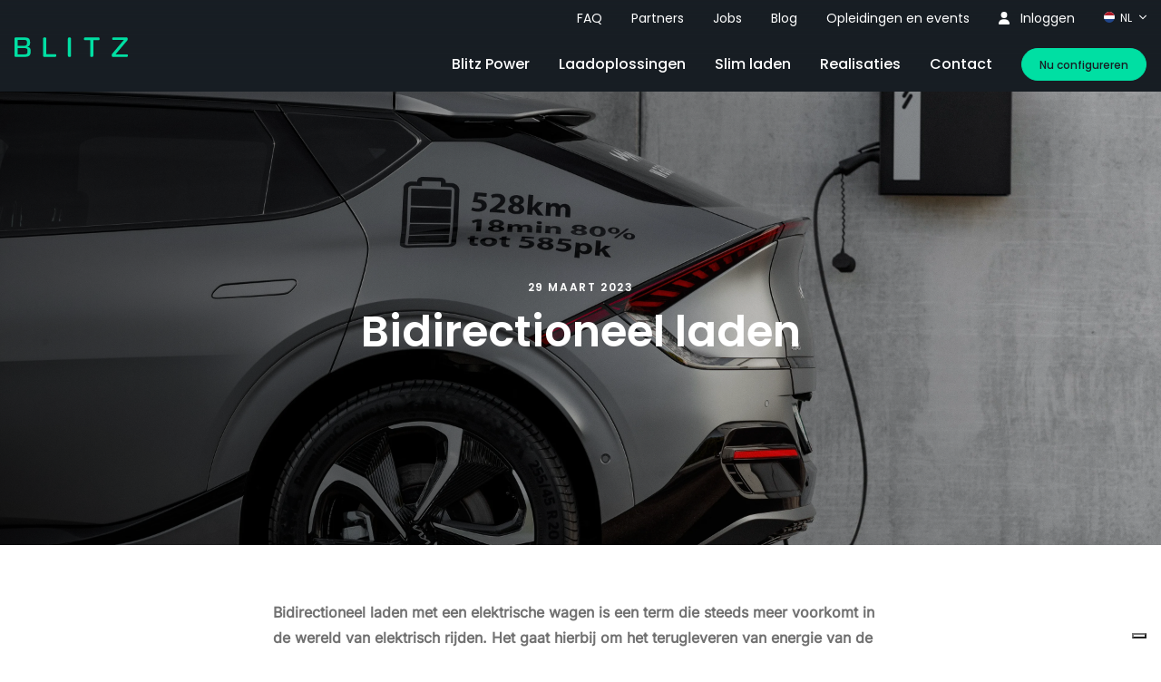

--- FILE ---
content_type: text/html; charset=utf-8
request_url: https://blitzpower.com/nl-be/nieuws/bidirectioneel-laden/
body_size: 72802
content:
<!doctype html>
<html data-n-head-ssr lang="nl-be" data-n-head="%7B%22lang%22:%7B%22ssr%22:%22nl-be%22%7D%7D">
  <head>
    <meta data-n-head="ssr" charset="utf-8"><meta data-n-head="ssr" name="viewport" content="width=device-width,initial-scale=1"><meta data-n-head="ssr" name="facebook-domain-verification" content="7o3lds3zl6w16bxmydhurvmpmt5g0x"><meta data-n-head="ssr" name="google-site-verification" content="jrPtxOO-O7XXZn3pmZPWr50ovBpbh8dsetjbL0mFpO8"><meta data-n-head="ssr" name="robots" content="index, follow, max-image-preview:large, max-snippet:-1, max-video-preview:-1" data-hid="robots"><title>Bidirectioneel laden</title><link data-n-head="ssr" rel="icon" type="image/svg+xml" href="/favicon.svg"><script data-n-head="ssr" src="/scripts/gtm-head.js" defer></script><link rel="preload" href="/_nuxt/250e443.js" as="script"><link rel="preload" href="/_nuxt/1ebec9d.js" as="script"><link rel="preload" href="/_nuxt/78a86d9.js" as="script"><link rel="preload" href="/_nuxt/be5bbe4.js" as="script"><link rel="preload" href="/_nuxt/9d204fa.js" as="script"><link rel="preload" href="/_nuxt/d2e4b5d.js" as="script"><style data-vue-ssr-id="6c92dffa:0 15f0552d:0 2ec07acc:0 49569972:0 85d90962:0 1a6e9b04:0 c0242064:0 77f447e5:0 25ca720e:0 5fc2afa4:0 7be2c4b6:0 7bf08242:0 3ed0487c:0 6f36e450:0 7609634a:0 2b758574:0 55f9ebac:0 166300f6:0 0347310b:0 3593ea50:0">/*!
 * Bootstrap  v5.3.3 (https://getbootstrap.com/)
 * Copyright 2011-2024 The Bootstrap Authors
 * Licensed under MIT (https://github.com/twbs/bootstrap/blob/main/LICENSE)
 */:root,[data-bs-theme=light]{--bs-blue:#0d6efd;--bs-indigo:#6610f2;--bs-purple:#6f42c1;--bs-pink:#d63384;--bs-red:#dc3545;--bs-orange:#fd7e14;--bs-teal:#20c997;--bs-cyan:#0dcaf0;--bs-gray:#6c757d;--bs-gray-dark:#343a40;--bs-gray-100:#f8f9fa;--bs-gray-200:#e9ecef;--bs-gray-300:#dee2e6;--bs-gray-400:#ced4da;--bs-gray-500:#adb5bd;--bs-gray-600:#6c757d;--bs-gray-700:#495057;--bs-gray-800:#343a40;--bs-gray-900:#212529;--bs-primary:#00dfa3;--bs-secondary:#1d252d;--bs-secondary-light:#27323d;--bs-silver:#f4f4f4;--bs-gray:#999;--bs-light:#fafafa;--bs-black:#181e24;--bs-dark:#717171;--bs-white:#fff;--bs-danger:red;--bs-yellow:#ff0;--bs-green:#129e12;--bs-red:#a80f0f;--bs-primary-rgb:0,223,163;--bs-secondary-rgb:29,37,45;--bs-secondary-light-rgb:39,50,61;--bs-silver-rgb:244,244,244;--bs-gray-rgb:153,153,153;--bs-light-rgb:250,250,250;--bs-dark-rgb:113,113,113;--bs-danger-rgb:255,0,0;--bs-yellow-rgb:255,255,0;--bs-green-rgb:18,158,18;--bs-red-rgb:168,15,15;--bs-primary-text-emphasis:#005941;--bs-secondary-text-emphasis:#0c0f12;--bs-success-text-emphasis:#073f07;--bs-info-text-emphasis:#055160;--bs-warning-text-emphasis:#660;--bs-danger-text-emphasis:#58151c;--bs-light-text-emphasis:#495057;--bs-dark-text-emphasis:#495057;--bs-primary-bg-subtle:#ccf9ed;--bs-secondary-bg-subtle:#d2d3d5;--bs-success-bg-subtle:#d0ecd0;--bs-info-bg-subtle:#cff4fc;--bs-warning-bg-subtle:#ffc;--bs-danger-bg-subtle:#f8d7da;--bs-light-bg-subtle:#fcfcfd;--bs-dark-bg-subtle:#ced4da;--bs-primary-border-subtle:#99f2da;--bs-secondary-border-subtle:#a5a8ab;--bs-success-border-subtle:#a0d8a0;--bs-info-border-subtle:#9eeaf9;--bs-warning-border-subtle:#ff9;--bs-danger-border-subtle:#f1aeb5;--bs-light-border-subtle:#e9ecef;--bs-dark-border-subtle:#adb5bd;--bs-white-rgb:255,255,255;--bs-black-rgb:24,30,36;--bs-font-sans-serif:system-ui,-apple-system,Segoe UI,Roboto,Ubuntu,Cantarell,Noto Sans,sans-serif,"Segoe UI",Roboto,"Helvetica Neue","Noto Sans","Liberation Sans",Arial,sans-serif,"Apple Color Emoji","Segoe UI Emoji","Segoe UI Symbol","Noto Color Emoji";--bs-font-monospace:SFMono-Regular,Menlo,Monaco,Consolas,"Liberation Mono","Courier New",monospace;--bs-gradient:linear-gradient(180deg,hsla(0,0%,100%,.15),hsla(0,0%,100%,0));--bs-body-font-family:"Inter",sans-serif;--bs-body-font-size:1rem;--bs-body-font-weight:300;--bs-body-line-height:1.8;--bs-body-color:#717171;--bs-body-color-rgb:113,113,113;--bs-body-bg:#fff;--bs-body-bg-rgb:255,255,255;--bs-emphasis-color:#181e24;--bs-emphasis-color-rgb:24,30,36;--bs-secondary-color:hsla(0,0%,44%,.75);--bs-secondary-color-rgb:113,113,113;--bs-secondary-bg:#e9ecef;--bs-secondary-bg-rgb:233,236,239;--bs-tertiary-color:hsla(0,0%,44%,.5);--bs-tertiary-color-rgb:113,113,113;--bs-tertiary-bg:#f8f9fa;--bs-tertiary-bg-rgb:248,249,250;--bs-heading-color:inherit;--bs-link-color:#717171;--bs-link-color-rgb:113,113,113;--bs-link-decoration:underline;--bs-link-hover-color:#00dfa3;--bs-link-hover-color-rgb:0,223,163;--bs-link-hover-decoration:none;--bs-code-color:#d63384;--bs-highlight-color:#717171;--bs-highlight-bg:#ffc;--bs-border-width:1px;--bs-border-style:solid;--bs-border-color:#dee2e6;--bs-border-color-translucent:rgba(24,30,36,.175);--bs-border-radius:3px;--bs-border-radius-sm:3px;--bs-border-radius-lg:3px;--bs-border-radius-xl:8px;--bs-border-radius-xxl:2rem;--bs-border-radius-2xl:var(--bs-border-radius-xxl);--bs-border-radius-pill:50rem;--bs-box-shadow:0 0.5rem 1rem rgba(24,30,36,.15);--bs-box-shadow-sm:0 0.125rem 0.25rem rgba(24,30,36,.075);--bs-box-shadow-lg:0 1rem 3rem rgba(24,30,36,.175);--bs-box-shadow-inset:inset 0 1px 2px rgba(24,30,36,.075);--bs-focus-ring-width:0.25rem;--bs-focus-ring-opacity:0.25;--bs-focus-ring-color:rgba(0,223,163,.25);--bs-form-valid-color:#129e12;--bs-form-valid-border-color:#129e12;--bs-form-invalid-color:#dc3545;--bs-form-invalid-border-color:#dc3545}[data-bs-theme=dark]{--csstools-color-scheme--dark:initial;color-scheme:dark;--bs-body-color:#dee2e6;--bs-body-color-rgb:222,226,230;--bs-body-bg:#212529;--bs-body-bg-rgb:33,37,41;--bs-emphasis-color:#fff;--bs-emphasis-color-rgb:255,255,255;--bs-secondary-color:rgba(222,226,230,.75);--bs-secondary-color-rgb:222,226,230;--bs-secondary-bg:#343a40;--bs-secondary-bg-rgb:52,58,64;--bs-tertiary-color:rgba(222,226,230,.5);--bs-tertiary-color-rgb:222,226,230;--bs-tertiary-bg:#2b3035;--bs-tertiary-bg-rgb:43,48,53;--bs-primary-text-emphasis:#66ecc8;--bs-secondary-text-emphasis:#777c81;--bs-success-text-emphasis:#71c571;--bs-info-text-emphasis:#6edff6;--bs-warning-text-emphasis:#ff6;--bs-danger-text-emphasis:#ea868f;--bs-light-text-emphasis:#f8f9fa;--bs-dark-text-emphasis:#dee2e6;--bs-primary-bg-subtle:#002d21;--bs-secondary-bg-subtle:#060709;--bs-success-bg-subtle:#042004;--bs-info-bg-subtle:#032830;--bs-warning-bg-subtle:#330;--bs-danger-bg-subtle:#2c0b0e;--bs-light-bg-subtle:#343a40;--bs-dark-bg-subtle:#262c32;--bs-primary-border-subtle:#008662;--bs-secondary-border-subtle:#11161b;--bs-success-border-subtle:#0b5f0b;--bs-info-border-subtle:#087990;--bs-warning-border-subtle:#990;--bs-danger-border-subtle:#842029;--bs-light-border-subtle:#495057;--bs-dark-border-subtle:#343a40;--bs-heading-color:inherit;--bs-link-color:#66ecc8;--bs-link-hover-color:#85f0d3;--bs-link-color-rgb:102,236,200;--bs-link-hover-color-rgb:133,240,211;--bs-code-color:#e685b5;--bs-highlight-color:#dee2e6;--bs-highlight-bg:#660;--bs-border-color:#495057;--bs-border-color-translucent:hsla(0,0%,100%,.15);--bs-form-valid-color:#71c571;--bs-form-valid-border-color:#71c571;--bs-form-invalid-color:#ea868f;--bs-form-invalid-border-color:#ea868f}*,:after,:before{box-sizing:border-box}@media(prefers-reduced-motion:no-preference){:root{scroll-behavior:smooth}}body{background-color:#fff;background-color:var(--bs-body-bg);color:#717171;color:var(--bs-body-color);font-family:Inter,sans-serif;font-family:var(--bs-body-font-family);font-size:1rem;font-size:var(--bs-body-font-size);font-weight:300;font-weight:var(--bs-body-font-weight);line-height:1.8;line-height:var(--bs-body-line-height);margin:0;text-align:var(--bs-body-text-align);-webkit-text-size-adjust:100%;-webkit-tap-highlight-color:rgba(24,30,36,0)}hr{border:0;border-top:1px solid;border-top:var(--bs-border-width) solid;color:inherit;margin:.5rem 0;opacity:.25}.h1,.h2,.h3,.h4,.h5,.h6,h1,h2,h3,h4,h5,h6{color:inherit;color:var(--bs-heading-color);font-family:Poppins,sans-serif;font-weight:300;line-height:1.3;margin-bottom:.25rem;margin-top:0}.h1,h1{font-size:calc(1.425rem + 2.1vw)}@media(min-width:1200px){.h1,h1{font-size:3rem}}.h2,h2{font-size:calc(1.355rem + 1.26vw)}@media(min-width:1200px){.h2,h2{font-size:2.3rem}}.h3,h3{font-size:calc(1.285rem + .42vw)}@media(min-width:1200px){.h3,h3{font-size:1.6rem}}.h4,h4{font-size:1.2rem}.h5,h5{font-size:1rem}.h6,h6{font-size:.85rem}p{margin-bottom:1rem;margin-top:0}abbr[title]{cursor:help;text-decoration:underline;-webkit-text-decoration:underline dotted;text-decoration:underline dotted;-webkit-text-decoration-skip-ink:none;text-decoration-skip-ink:none}address{font-style:normal;line-height:inherit;margin-bottom:1rem}ol,ul{padding-left:2rem}dl,ol,ul{margin-bottom:1rem;margin-top:0}ol ol,ol ul,ul ol,ul ul{margin-bottom:0}dt{font-weight:700}dd{margin-bottom:.5rem;margin-left:0}blockquote{margin:0 0 1rem}b,strong{font-weight:bolder}.small,small{font-size:.75rem}.mark,mark{background-color:#ffc;background-color:var(--bs-highlight-bg);color:#717171;color:var(--bs-highlight-color);padding:.1875em}sub,sup{font-size:.75em;line-height:0;position:relative;vertical-align:baseline}sub{bottom:-.25em}sup{top:-.5em}a{color:#717171;color:rgba(var(--bs-link-color-rgb),var(--bs-link-opacity,1));-webkit-text-decoration:underline;text-decoration:underline}a:hover{--bs-link-color-rgb:var(--bs-link-hover-color-rgb);-webkit-text-decoration:none;text-decoration:none}a:not([href]):not([class]),a:not([href]):not([class]):hover{color:inherit;-webkit-text-decoration:none;text-decoration:none}code,kbd,pre,samp{font-family:SFMono-Regular,Menlo,Monaco,Consolas,"Liberation Mono","Courier New",monospace;font-family:var(--bs-font-monospace);font-size:1em}pre{display:block;font-size:.75rem;margin-bottom:1rem;margin-top:0;overflow:auto}pre code{color:inherit;font-size:inherit;word-break:normal}code{color:#d63384;color:var(--bs-code-color);font-size:.75rem;word-wrap:break-word}a>code{color:inherit}kbd{background-color:#717171;background-color:var(--bs-body-color);border-radius:3px;color:#fff;color:var(--bs-body-bg);font-size:.75rem;padding:.1875rem .375rem}kbd kbd{font-size:1em;padding:0}figure{margin:0 0 1rem}img,svg{vertical-align:middle}table{border-collapse:collapse;caption-side:bottom}caption{color:hsla(0,0%,44%,.75);color:var(--bs-secondary-color);padding-bottom:.5rem;padding-top:.5rem;text-align:left}th{text-align:inherit;text-align:-webkit-match-parent}tbody,td,tfoot,th,thead,tr{border:0 solid;border-color:inherit}label{display:inline-block}button{border-radius:0}button:focus:not(:focus-visible){outline:0}button,input,optgroup,select,textarea{font-family:inherit;font-size:inherit;line-height:inherit;margin:0}button,select{text-transform:none}[role=button]{cursor:pointer}select{word-wrap:normal}select:disabled{opacity:1}[list]:not([type=date]):not([type=datetime-local]):not([type=month]):not([type=week]):not([type=time])::-webkit-calendar-picker-indicator{display:none!important}[type=button],[type=reset],[type=submit],button{-webkit-appearance:button}[type=button]:not(:disabled),[type=reset]:not(:disabled),[type=submit]:not(:disabled),button:not(:disabled){cursor:pointer}::-moz-focus-inner{border-style:none;padding:0}textarea{resize:vertical}fieldset{border:0;margin:0;min-width:0;padding:0}legend{float:left;font-size:calc(1.275rem + .3vw);line-height:inherit;margin-bottom:.5rem;padding:0;width:100%}@media(min-width:1200px){legend{font-size:1.5rem}}legend+*{clear:left}::-webkit-datetime-edit-day-field,::-webkit-datetime-edit-fields-wrapper,::-webkit-datetime-edit-hour-field,::-webkit-datetime-edit-minute,::-webkit-datetime-edit-month-field,::-webkit-datetime-edit-text,::-webkit-datetime-edit-year-field{padding:0}::-webkit-inner-spin-button{height:auto}[type=search]{-webkit-appearance:textfield;outline-offset:-2px}::-webkit-search-decoration{-webkit-appearance:none}::-webkit-color-swatch-wrapper{padding:0}::file-selector-button{-webkit-appearance:button;font:inherit}output{display:inline-block}iframe{border:0}summary{cursor:pointer;display:list-item}progress{vertical-align:baseline}[hidden]{display:none!important}.lead{font-size:1.25rem;font-weight:300}.display-1{font-size:calc(1.625rem + 4.5vw);font-weight:300;line-height:1.3}@media(min-width:1200px){.display-1{font-size:5rem}}.display-2{font-size:calc(1.575rem + 3.9vw);font-weight:300;line-height:1.3}@media(min-width:1200px){.display-2{font-size:4.5rem}}.display-3{font-size:calc(1.525rem + 3.3vw);font-weight:300;line-height:1.3}@media(min-width:1200px){.display-3{font-size:4rem}}.display-4{font-size:calc(1.475rem + 2.7vw);font-weight:300;line-height:1.3}@media(min-width:1200px){.display-4{font-size:3.5rem}}.display-5{font-size:calc(1.425rem + 2.1vw);font-weight:300;line-height:1.3}@media(min-width:1200px){.display-5{font-size:3rem}}.display-6{font-size:calc(1.375rem + 1.5vw);font-weight:300;line-height:1.3}@media(min-width:1200px){.display-6{font-size:2.5rem}}.list-inline,.list-unstyled{list-style:none;padding-left:0}.list-inline-item{display:inline-block}.list-inline-item:not(:last-child){margin-right:.5rem}.initialism{font-size:.75rem;text-transform:uppercase}.blockquote{font-size:1.25rem;margin-bottom:.5rem}.blockquote>:last-child{margin-bottom:0}.blockquote-footer{color:#6c757d;font-size:.75rem;margin-bottom:.5rem;margin-top:-.5rem}.blockquote-footer:before{content:"— "}.img-fluid,.img-thumbnail{height:auto;max-width:100%}.img-thumbnail{background-color:#fff;background-color:var(--bs-body-bg);border:1px solid #dee2e6;border:var(--bs-border-width) solid var(--bs-border-color);border-radius:3px;border-radius:var(--bs-border-radius);padding:.25rem}.figure{display:inline-block}.figure-img{line-height:1;margin-bottom:.25rem}.figure-caption{color:hsla(0,0%,44%,.75);color:var(--bs-secondary-color);font-size:.75rem}.container,.container-fluid,.container-lg,.container-md,.container-sm,.container-xl,.container-xxl{--bs-gutter-x:1.25rem;--bs-gutter-y:0;margin-left:auto;margin-right:auto;padding-left:.625rem;padding-left:calc(var(--bs-gutter-x)*.5);padding-right:.625rem;padding-right:calc(var(--bs-gutter-x)*.5);width:100%}@media(min-width:576px){.container,.container-sm{max-width:540px}}@media(min-width:768px){.container,.container-md,.container-sm{max-width:720px}}@media(min-width:992px){.container,.container-lg,.container-md,.container-sm{max-width:960px}}@media(min-width:1200px){.container,.container-lg,.container-md,.container-sm,.container-xl{max-width:1200px}}@media(min-width:1400px){.container,.container-lg,.container-md,.container-sm,.container-xl,.container-xxl{max-width:1400px}}:root{--bs-breakpoint-xs:0;--bs-breakpoint-sm:576px;--bs-breakpoint-md:768px;--bs-breakpoint-lg:992px;--bs-breakpoint-xl:1200px;--bs-breakpoint-xxl:1400px}.row{--bs-gutter-x:1.5rem;--bs-gutter-y:0;display:flex;flex-wrap:wrap;margin-left:-.75rem;margin-left:calc(var(--bs-gutter-x)*-.5);margin-right:-.75rem;margin-right:calc(var(--bs-gutter-x)*-.5);margin-top:0;margin-top:calc(var(--bs-gutter-y)*-1)}.row>*{flex-shrink:0;margin-top:var(--bs-gutter-y);max-width:100%;padding-left:calc(var(--bs-gutter-x)*.5);padding-right:calc(var(--bs-gutter-x)*.5);width:100%}.col{flex:1 0 0%}.row-cols-auto>*{flex:0 0 auto;width:auto}.row-cols-1>*{flex:0 0 auto;width:100%}.row-cols-2>*{flex:0 0 auto;width:50%}.row-cols-3>*{flex:0 0 auto;width:33.33333333%}.row-cols-4>*{flex:0 0 auto;width:25%}.row-cols-5>*{flex:0 0 auto;width:20%}.row-cols-6>*{flex:0 0 auto;width:16.66666667%}.col-auto{flex:0 0 auto;width:auto}.col-1{flex:0 0 auto;width:8.33333333%}.col-2{flex:0 0 auto;width:16.66666667%}.col-3{flex:0 0 auto;width:25%}.col-4{flex:0 0 auto;width:33.33333333%}.col-5{flex:0 0 auto;width:41.66666667%}.col-6{flex:0 0 auto;width:50%}.col-7{flex:0 0 auto;width:58.33333333%}.col-8{flex:0 0 auto;width:66.66666667%}.col-9{flex:0 0 auto;width:75%}.col-10{flex:0 0 auto;width:83.33333333%}.col-11{flex:0 0 auto;width:91.66666667%}.col-12{flex:0 0 auto;width:100%}.offset-1{margin-left:8.33333333%}.offset-2{margin-left:16.66666667%}.offset-3{margin-left:25%}.offset-4{margin-left:33.33333333%}.offset-5{margin-left:41.66666667%}.offset-6{margin-left:50%}.offset-7{margin-left:58.33333333%}.offset-8{margin-left:66.66666667%}.offset-9{margin-left:75%}.offset-10{margin-left:83.33333333%}.offset-11{margin-left:91.66666667%}.g-0,.gx-0{--bs-gutter-x:0}.g-0,.gy-0{--bs-gutter-y:0}.g-1,.gx-1{--bs-gutter-x:0.5rem}.g-1,.gy-1{--bs-gutter-y:0.5rem}.g-2,.gx-2{--bs-gutter-x:1rem}.g-2,.gy-2{--bs-gutter-y:1rem}.g-3,.gx-3{--bs-gutter-x:1.5rem}.g-3,.gy-3{--bs-gutter-y:1.5rem}.g-4,.gx-4{--bs-gutter-x:2rem}.g-4,.gy-4{--bs-gutter-y:2rem}.g-5,.gx-5{--bs-gutter-x:2.5rem}.g-5,.gy-5{--bs-gutter-y:2.5rem}.g-6,.gx-6{--bs-gutter-x:3rem}.g-6,.gy-6{--bs-gutter-y:3rem}.g-7,.gx-7{--bs-gutter-x:3.5rem}.g-7,.gy-7{--bs-gutter-y:3.5rem}.g-8,.gx-8{--bs-gutter-x:4rem}.g-8,.gy-8{--bs-gutter-y:4rem}.g-9,.gx-9{--bs-gutter-x:4.5rem}.g-9,.gy-9{--bs-gutter-y:4.5rem}.g-10,.gx-10{--bs-gutter-x:5rem}.g-10,.gy-10{--bs-gutter-y:5rem}.g-11,.gx-11{--bs-gutter-x:5.5rem}.g-11,.gy-11{--bs-gutter-y:5.5rem}.g-12,.gx-12{--bs-gutter-x:6rem}.g-12,.gy-12{--bs-gutter-y:6rem}.g-13,.gx-13{--bs-gutter-x:6.5rem}.g-13,.gy-13{--bs-gutter-y:6.5rem}.g-14,.gx-14{--bs-gutter-x:7rem}.g-14,.gy-14{--bs-gutter-y:7rem}.g-15,.gx-15{--bs-gutter-x:7.5rem}.g-15,.gy-15{--bs-gutter-y:7.5rem}.g-16,.gx-16{--bs-gutter-x:8rem}.g-16,.gy-16{--bs-gutter-y:8rem}.g-17,.gx-17{--bs-gutter-x:8.5rem}.g-17,.gy-17{--bs-gutter-y:8.5rem}.g-18,.gx-18{--bs-gutter-x:9rem}.g-18,.gy-18{--bs-gutter-y:9rem}.g-19,.gx-19{--bs-gutter-x:9.5rem}.g-19,.gy-19{--bs-gutter-y:9.5rem}.g-20,.gx-20{--bs-gutter-x:10rem}.g-20,.gy-20{--bs-gutter-y:10rem}@media(min-width:576px){.col-sm{flex:1 0 0%}.row-cols-sm-auto>*{flex:0 0 auto;width:auto}.row-cols-sm-1>*{flex:0 0 auto;width:100%}.row-cols-sm-2>*{flex:0 0 auto;width:50%}.row-cols-sm-3>*{flex:0 0 auto;width:33.33333333%}.row-cols-sm-4>*{flex:0 0 auto;width:25%}.row-cols-sm-5>*{flex:0 0 auto;width:20%}.row-cols-sm-6>*{flex:0 0 auto;width:16.66666667%}.col-sm-auto{flex:0 0 auto;width:auto}.col-sm-1{flex:0 0 auto;width:8.33333333%}.col-sm-2{flex:0 0 auto;width:16.66666667%}.col-sm-3{flex:0 0 auto;width:25%}.col-sm-4{flex:0 0 auto;width:33.33333333%}.col-sm-5{flex:0 0 auto;width:41.66666667%}.col-sm-6{flex:0 0 auto;width:50%}.col-sm-7{flex:0 0 auto;width:58.33333333%}.col-sm-8{flex:0 0 auto;width:66.66666667%}.col-sm-9{flex:0 0 auto;width:75%}.col-sm-10{flex:0 0 auto;width:83.33333333%}.col-sm-11{flex:0 0 auto;width:91.66666667%}.col-sm-12{flex:0 0 auto;width:100%}.offset-sm-0{margin-left:0}.offset-sm-1{margin-left:8.33333333%}.offset-sm-2{margin-left:16.66666667%}.offset-sm-3{margin-left:25%}.offset-sm-4{margin-left:33.33333333%}.offset-sm-5{margin-left:41.66666667%}.offset-sm-6{margin-left:50%}.offset-sm-7{margin-left:58.33333333%}.offset-sm-8{margin-left:66.66666667%}.offset-sm-9{margin-left:75%}.offset-sm-10{margin-left:83.33333333%}.offset-sm-11{margin-left:91.66666667%}.g-sm-0,.gx-sm-0{--bs-gutter-x:0}.g-sm-0,.gy-sm-0{--bs-gutter-y:0}.g-sm-1,.gx-sm-1{--bs-gutter-x:0.5rem}.g-sm-1,.gy-sm-1{--bs-gutter-y:0.5rem}.g-sm-2,.gx-sm-2{--bs-gutter-x:1rem}.g-sm-2,.gy-sm-2{--bs-gutter-y:1rem}.g-sm-3,.gx-sm-3{--bs-gutter-x:1.5rem}.g-sm-3,.gy-sm-3{--bs-gutter-y:1.5rem}.g-sm-4,.gx-sm-4{--bs-gutter-x:2rem}.g-sm-4,.gy-sm-4{--bs-gutter-y:2rem}.g-sm-5,.gx-sm-5{--bs-gutter-x:2.5rem}.g-sm-5,.gy-sm-5{--bs-gutter-y:2.5rem}.g-sm-6,.gx-sm-6{--bs-gutter-x:3rem}.g-sm-6,.gy-sm-6{--bs-gutter-y:3rem}.g-sm-7,.gx-sm-7{--bs-gutter-x:3.5rem}.g-sm-7,.gy-sm-7{--bs-gutter-y:3.5rem}.g-sm-8,.gx-sm-8{--bs-gutter-x:4rem}.g-sm-8,.gy-sm-8{--bs-gutter-y:4rem}.g-sm-9,.gx-sm-9{--bs-gutter-x:4.5rem}.g-sm-9,.gy-sm-9{--bs-gutter-y:4.5rem}.g-sm-10,.gx-sm-10{--bs-gutter-x:5rem}.g-sm-10,.gy-sm-10{--bs-gutter-y:5rem}.g-sm-11,.gx-sm-11{--bs-gutter-x:5.5rem}.g-sm-11,.gy-sm-11{--bs-gutter-y:5.5rem}.g-sm-12,.gx-sm-12{--bs-gutter-x:6rem}.g-sm-12,.gy-sm-12{--bs-gutter-y:6rem}.g-sm-13,.gx-sm-13{--bs-gutter-x:6.5rem}.g-sm-13,.gy-sm-13{--bs-gutter-y:6.5rem}.g-sm-14,.gx-sm-14{--bs-gutter-x:7rem}.g-sm-14,.gy-sm-14{--bs-gutter-y:7rem}.g-sm-15,.gx-sm-15{--bs-gutter-x:7.5rem}.g-sm-15,.gy-sm-15{--bs-gutter-y:7.5rem}.g-sm-16,.gx-sm-16{--bs-gutter-x:8rem}.g-sm-16,.gy-sm-16{--bs-gutter-y:8rem}.g-sm-17,.gx-sm-17{--bs-gutter-x:8.5rem}.g-sm-17,.gy-sm-17{--bs-gutter-y:8.5rem}.g-sm-18,.gx-sm-18{--bs-gutter-x:9rem}.g-sm-18,.gy-sm-18{--bs-gutter-y:9rem}.g-sm-19,.gx-sm-19{--bs-gutter-x:9.5rem}.g-sm-19,.gy-sm-19{--bs-gutter-y:9.5rem}.g-sm-20,.gx-sm-20{--bs-gutter-x:10rem}.g-sm-20,.gy-sm-20{--bs-gutter-y:10rem}}@media(min-width:768px){.col-md{flex:1 0 0%}.row-cols-md-auto>*{flex:0 0 auto;width:auto}.row-cols-md-1>*{flex:0 0 auto;width:100%}.row-cols-md-2>*{flex:0 0 auto;width:50%}.row-cols-md-3>*{flex:0 0 auto;width:33.33333333%}.row-cols-md-4>*{flex:0 0 auto;width:25%}.row-cols-md-5>*{flex:0 0 auto;width:20%}.row-cols-md-6>*{flex:0 0 auto;width:16.66666667%}.col-md-auto{flex:0 0 auto;width:auto}.col-md-1{flex:0 0 auto;width:8.33333333%}.col-md-2{flex:0 0 auto;width:16.66666667%}.col-md-3{flex:0 0 auto;width:25%}.col-md-4{flex:0 0 auto;width:33.33333333%}.col-md-5{flex:0 0 auto;width:41.66666667%}.col-md-6{flex:0 0 auto;width:50%}.col-md-7{flex:0 0 auto;width:58.33333333%}.col-md-8{flex:0 0 auto;width:66.66666667%}.col-md-9{flex:0 0 auto;width:75%}.col-md-10{flex:0 0 auto;width:83.33333333%}.col-md-11{flex:0 0 auto;width:91.66666667%}.col-md-12{flex:0 0 auto;width:100%}.offset-md-0{margin-left:0}.offset-md-1{margin-left:8.33333333%}.offset-md-2{margin-left:16.66666667%}.offset-md-3{margin-left:25%}.offset-md-4{margin-left:33.33333333%}.offset-md-5{margin-left:41.66666667%}.offset-md-6{margin-left:50%}.offset-md-7{margin-left:58.33333333%}.offset-md-8{margin-left:66.66666667%}.offset-md-9{margin-left:75%}.offset-md-10{margin-left:83.33333333%}.offset-md-11{margin-left:91.66666667%}.g-md-0,.gx-md-0{--bs-gutter-x:0}.g-md-0,.gy-md-0{--bs-gutter-y:0}.g-md-1,.gx-md-1{--bs-gutter-x:0.5rem}.g-md-1,.gy-md-1{--bs-gutter-y:0.5rem}.g-md-2,.gx-md-2{--bs-gutter-x:1rem}.g-md-2,.gy-md-2{--bs-gutter-y:1rem}.g-md-3,.gx-md-3{--bs-gutter-x:1.5rem}.g-md-3,.gy-md-3{--bs-gutter-y:1.5rem}.g-md-4,.gx-md-4{--bs-gutter-x:2rem}.g-md-4,.gy-md-4{--bs-gutter-y:2rem}.g-md-5,.gx-md-5{--bs-gutter-x:2.5rem}.g-md-5,.gy-md-5{--bs-gutter-y:2.5rem}.g-md-6,.gx-md-6{--bs-gutter-x:3rem}.g-md-6,.gy-md-6{--bs-gutter-y:3rem}.g-md-7,.gx-md-7{--bs-gutter-x:3.5rem}.g-md-7,.gy-md-7{--bs-gutter-y:3.5rem}.g-md-8,.gx-md-8{--bs-gutter-x:4rem}.g-md-8,.gy-md-8{--bs-gutter-y:4rem}.g-md-9,.gx-md-9{--bs-gutter-x:4.5rem}.g-md-9,.gy-md-9{--bs-gutter-y:4.5rem}.g-md-10,.gx-md-10{--bs-gutter-x:5rem}.g-md-10,.gy-md-10{--bs-gutter-y:5rem}.g-md-11,.gx-md-11{--bs-gutter-x:5.5rem}.g-md-11,.gy-md-11{--bs-gutter-y:5.5rem}.g-md-12,.gx-md-12{--bs-gutter-x:6rem}.g-md-12,.gy-md-12{--bs-gutter-y:6rem}.g-md-13,.gx-md-13{--bs-gutter-x:6.5rem}.g-md-13,.gy-md-13{--bs-gutter-y:6.5rem}.g-md-14,.gx-md-14{--bs-gutter-x:7rem}.g-md-14,.gy-md-14{--bs-gutter-y:7rem}.g-md-15,.gx-md-15{--bs-gutter-x:7.5rem}.g-md-15,.gy-md-15{--bs-gutter-y:7.5rem}.g-md-16,.gx-md-16{--bs-gutter-x:8rem}.g-md-16,.gy-md-16{--bs-gutter-y:8rem}.g-md-17,.gx-md-17{--bs-gutter-x:8.5rem}.g-md-17,.gy-md-17{--bs-gutter-y:8.5rem}.g-md-18,.gx-md-18{--bs-gutter-x:9rem}.g-md-18,.gy-md-18{--bs-gutter-y:9rem}.g-md-19,.gx-md-19{--bs-gutter-x:9.5rem}.g-md-19,.gy-md-19{--bs-gutter-y:9.5rem}.g-md-20,.gx-md-20{--bs-gutter-x:10rem}.g-md-20,.gy-md-20{--bs-gutter-y:10rem}}@media(min-width:992px){.col-lg{flex:1 0 0%}.row-cols-lg-auto>*{flex:0 0 auto;width:auto}.row-cols-lg-1>*{flex:0 0 auto;width:100%}.row-cols-lg-2>*{flex:0 0 auto;width:50%}.row-cols-lg-3>*{flex:0 0 auto;width:33.33333333%}.row-cols-lg-4>*{flex:0 0 auto;width:25%}.row-cols-lg-5>*{flex:0 0 auto;width:20%}.row-cols-lg-6>*{flex:0 0 auto;width:16.66666667%}.col-lg-auto{flex:0 0 auto;width:auto}.col-lg-1{flex:0 0 auto;width:8.33333333%}.col-lg-2{flex:0 0 auto;width:16.66666667%}.col-lg-3{flex:0 0 auto;width:25%}.col-lg-4{flex:0 0 auto;width:33.33333333%}.col-lg-5{flex:0 0 auto;width:41.66666667%}.col-lg-6{flex:0 0 auto;width:50%}.col-lg-7{flex:0 0 auto;width:58.33333333%}.col-lg-8{flex:0 0 auto;width:66.66666667%}.col-lg-9{flex:0 0 auto;width:75%}.col-lg-10{flex:0 0 auto;width:83.33333333%}.col-lg-11{flex:0 0 auto;width:91.66666667%}.col-lg-12{flex:0 0 auto;width:100%}.offset-lg-0{margin-left:0}.offset-lg-1{margin-left:8.33333333%}.offset-lg-2{margin-left:16.66666667%}.offset-lg-3{margin-left:25%}.offset-lg-4{margin-left:33.33333333%}.offset-lg-5{margin-left:41.66666667%}.offset-lg-6{margin-left:50%}.offset-lg-7{margin-left:58.33333333%}.offset-lg-8{margin-left:66.66666667%}.offset-lg-9{margin-left:75%}.offset-lg-10{margin-left:83.33333333%}.offset-lg-11{margin-left:91.66666667%}.g-lg-0,.gx-lg-0{--bs-gutter-x:0}.g-lg-0,.gy-lg-0{--bs-gutter-y:0}.g-lg-1,.gx-lg-1{--bs-gutter-x:0.5rem}.g-lg-1,.gy-lg-1{--bs-gutter-y:0.5rem}.g-lg-2,.gx-lg-2{--bs-gutter-x:1rem}.g-lg-2,.gy-lg-2{--bs-gutter-y:1rem}.g-lg-3,.gx-lg-3{--bs-gutter-x:1.5rem}.g-lg-3,.gy-lg-3{--bs-gutter-y:1.5rem}.g-lg-4,.gx-lg-4{--bs-gutter-x:2rem}.g-lg-4,.gy-lg-4{--bs-gutter-y:2rem}.g-lg-5,.gx-lg-5{--bs-gutter-x:2.5rem}.g-lg-5,.gy-lg-5{--bs-gutter-y:2.5rem}.g-lg-6,.gx-lg-6{--bs-gutter-x:3rem}.g-lg-6,.gy-lg-6{--bs-gutter-y:3rem}.g-lg-7,.gx-lg-7{--bs-gutter-x:3.5rem}.g-lg-7,.gy-lg-7{--bs-gutter-y:3.5rem}.g-lg-8,.gx-lg-8{--bs-gutter-x:4rem}.g-lg-8,.gy-lg-8{--bs-gutter-y:4rem}.g-lg-9,.gx-lg-9{--bs-gutter-x:4.5rem}.g-lg-9,.gy-lg-9{--bs-gutter-y:4.5rem}.g-lg-10,.gx-lg-10{--bs-gutter-x:5rem}.g-lg-10,.gy-lg-10{--bs-gutter-y:5rem}.g-lg-11,.gx-lg-11{--bs-gutter-x:5.5rem}.g-lg-11,.gy-lg-11{--bs-gutter-y:5.5rem}.g-lg-12,.gx-lg-12{--bs-gutter-x:6rem}.g-lg-12,.gy-lg-12{--bs-gutter-y:6rem}.g-lg-13,.gx-lg-13{--bs-gutter-x:6.5rem}.g-lg-13,.gy-lg-13{--bs-gutter-y:6.5rem}.g-lg-14,.gx-lg-14{--bs-gutter-x:7rem}.g-lg-14,.gy-lg-14{--bs-gutter-y:7rem}.g-lg-15,.gx-lg-15{--bs-gutter-x:7.5rem}.g-lg-15,.gy-lg-15{--bs-gutter-y:7.5rem}.g-lg-16,.gx-lg-16{--bs-gutter-x:8rem}.g-lg-16,.gy-lg-16{--bs-gutter-y:8rem}.g-lg-17,.gx-lg-17{--bs-gutter-x:8.5rem}.g-lg-17,.gy-lg-17{--bs-gutter-y:8.5rem}.g-lg-18,.gx-lg-18{--bs-gutter-x:9rem}.g-lg-18,.gy-lg-18{--bs-gutter-y:9rem}.g-lg-19,.gx-lg-19{--bs-gutter-x:9.5rem}.g-lg-19,.gy-lg-19{--bs-gutter-y:9.5rem}.g-lg-20,.gx-lg-20{--bs-gutter-x:10rem}.g-lg-20,.gy-lg-20{--bs-gutter-y:10rem}}@media(min-width:1200px){.col-xl{flex:1 0 0%}.row-cols-xl-auto>*{flex:0 0 auto;width:auto}.row-cols-xl-1>*{flex:0 0 auto;width:100%}.row-cols-xl-2>*{flex:0 0 auto;width:50%}.row-cols-xl-3>*{flex:0 0 auto;width:33.33333333%}.row-cols-xl-4>*{flex:0 0 auto;width:25%}.row-cols-xl-5>*{flex:0 0 auto;width:20%}.row-cols-xl-6>*{flex:0 0 auto;width:16.66666667%}.col-xl-auto{flex:0 0 auto;width:auto}.col-xl-1{flex:0 0 auto;width:8.33333333%}.col-xl-2{flex:0 0 auto;width:16.66666667%}.col-xl-3{flex:0 0 auto;width:25%}.col-xl-4{flex:0 0 auto;width:33.33333333%}.col-xl-5{flex:0 0 auto;width:41.66666667%}.col-xl-6{flex:0 0 auto;width:50%}.col-xl-7{flex:0 0 auto;width:58.33333333%}.col-xl-8{flex:0 0 auto;width:66.66666667%}.col-xl-9{flex:0 0 auto;width:75%}.col-xl-10{flex:0 0 auto;width:83.33333333%}.col-xl-11{flex:0 0 auto;width:91.66666667%}.col-xl-12{flex:0 0 auto;width:100%}.offset-xl-0{margin-left:0}.offset-xl-1{margin-left:8.33333333%}.offset-xl-2{margin-left:16.66666667%}.offset-xl-3{margin-left:25%}.offset-xl-4{margin-left:33.33333333%}.offset-xl-5{margin-left:41.66666667%}.offset-xl-6{margin-left:50%}.offset-xl-7{margin-left:58.33333333%}.offset-xl-8{margin-left:66.66666667%}.offset-xl-9{margin-left:75%}.offset-xl-10{margin-left:83.33333333%}.offset-xl-11{margin-left:91.66666667%}.g-xl-0,.gx-xl-0{--bs-gutter-x:0}.g-xl-0,.gy-xl-0{--bs-gutter-y:0}.g-xl-1,.gx-xl-1{--bs-gutter-x:0.5rem}.g-xl-1,.gy-xl-1{--bs-gutter-y:0.5rem}.g-xl-2,.gx-xl-2{--bs-gutter-x:1rem}.g-xl-2,.gy-xl-2{--bs-gutter-y:1rem}.g-xl-3,.gx-xl-3{--bs-gutter-x:1.5rem}.g-xl-3,.gy-xl-3{--bs-gutter-y:1.5rem}.g-xl-4,.gx-xl-4{--bs-gutter-x:2rem}.g-xl-4,.gy-xl-4{--bs-gutter-y:2rem}.g-xl-5,.gx-xl-5{--bs-gutter-x:2.5rem}.g-xl-5,.gy-xl-5{--bs-gutter-y:2.5rem}.g-xl-6,.gx-xl-6{--bs-gutter-x:3rem}.g-xl-6,.gy-xl-6{--bs-gutter-y:3rem}.g-xl-7,.gx-xl-7{--bs-gutter-x:3.5rem}.g-xl-7,.gy-xl-7{--bs-gutter-y:3.5rem}.g-xl-8,.gx-xl-8{--bs-gutter-x:4rem}.g-xl-8,.gy-xl-8{--bs-gutter-y:4rem}.g-xl-9,.gx-xl-9{--bs-gutter-x:4.5rem}.g-xl-9,.gy-xl-9{--bs-gutter-y:4.5rem}.g-xl-10,.gx-xl-10{--bs-gutter-x:5rem}.g-xl-10,.gy-xl-10{--bs-gutter-y:5rem}.g-xl-11,.gx-xl-11{--bs-gutter-x:5.5rem}.g-xl-11,.gy-xl-11{--bs-gutter-y:5.5rem}.g-xl-12,.gx-xl-12{--bs-gutter-x:6rem}.g-xl-12,.gy-xl-12{--bs-gutter-y:6rem}.g-xl-13,.gx-xl-13{--bs-gutter-x:6.5rem}.g-xl-13,.gy-xl-13{--bs-gutter-y:6.5rem}.g-xl-14,.gx-xl-14{--bs-gutter-x:7rem}.g-xl-14,.gy-xl-14{--bs-gutter-y:7rem}.g-xl-15,.gx-xl-15{--bs-gutter-x:7.5rem}.g-xl-15,.gy-xl-15{--bs-gutter-y:7.5rem}.g-xl-16,.gx-xl-16{--bs-gutter-x:8rem}.g-xl-16,.gy-xl-16{--bs-gutter-y:8rem}.g-xl-17,.gx-xl-17{--bs-gutter-x:8.5rem}.g-xl-17,.gy-xl-17{--bs-gutter-y:8.5rem}.g-xl-18,.gx-xl-18{--bs-gutter-x:9rem}.g-xl-18,.gy-xl-18{--bs-gutter-y:9rem}.g-xl-19,.gx-xl-19{--bs-gutter-x:9.5rem}.g-xl-19,.gy-xl-19{--bs-gutter-y:9.5rem}.g-xl-20,.gx-xl-20{--bs-gutter-x:10rem}.g-xl-20,.gy-xl-20{--bs-gutter-y:10rem}}@media(min-width:1400px){.col-xxl{flex:1 0 0%}.row-cols-xxl-auto>*{flex:0 0 auto;width:auto}.row-cols-xxl-1>*{flex:0 0 auto;width:100%}.row-cols-xxl-2>*{flex:0 0 auto;width:50%}.row-cols-xxl-3>*{flex:0 0 auto;width:33.33333333%}.row-cols-xxl-4>*{flex:0 0 auto;width:25%}.row-cols-xxl-5>*{flex:0 0 auto;width:20%}.row-cols-xxl-6>*{flex:0 0 auto;width:16.66666667%}.col-xxl-auto{flex:0 0 auto;width:auto}.col-xxl-1{flex:0 0 auto;width:8.33333333%}.col-xxl-2{flex:0 0 auto;width:16.66666667%}.col-xxl-3{flex:0 0 auto;width:25%}.col-xxl-4{flex:0 0 auto;width:33.33333333%}.col-xxl-5{flex:0 0 auto;width:41.66666667%}.col-xxl-6{flex:0 0 auto;width:50%}.col-xxl-7{flex:0 0 auto;width:58.33333333%}.col-xxl-8{flex:0 0 auto;width:66.66666667%}.col-xxl-9{flex:0 0 auto;width:75%}.col-xxl-10{flex:0 0 auto;width:83.33333333%}.col-xxl-11{flex:0 0 auto;width:91.66666667%}.col-xxl-12{flex:0 0 auto;width:100%}.offset-xxl-0{margin-left:0}.offset-xxl-1{margin-left:8.33333333%}.offset-xxl-2{margin-left:16.66666667%}.offset-xxl-3{margin-left:25%}.offset-xxl-4{margin-left:33.33333333%}.offset-xxl-5{margin-left:41.66666667%}.offset-xxl-6{margin-left:50%}.offset-xxl-7{margin-left:58.33333333%}.offset-xxl-8{margin-left:66.66666667%}.offset-xxl-9{margin-left:75%}.offset-xxl-10{margin-left:83.33333333%}.offset-xxl-11{margin-left:91.66666667%}.g-xxl-0,.gx-xxl-0{--bs-gutter-x:0}.g-xxl-0,.gy-xxl-0{--bs-gutter-y:0}.g-xxl-1,.gx-xxl-1{--bs-gutter-x:0.5rem}.g-xxl-1,.gy-xxl-1{--bs-gutter-y:0.5rem}.g-xxl-2,.gx-xxl-2{--bs-gutter-x:1rem}.g-xxl-2,.gy-xxl-2{--bs-gutter-y:1rem}.g-xxl-3,.gx-xxl-3{--bs-gutter-x:1.5rem}.g-xxl-3,.gy-xxl-3{--bs-gutter-y:1.5rem}.g-xxl-4,.gx-xxl-4{--bs-gutter-x:2rem}.g-xxl-4,.gy-xxl-4{--bs-gutter-y:2rem}.g-xxl-5,.gx-xxl-5{--bs-gutter-x:2.5rem}.g-xxl-5,.gy-xxl-5{--bs-gutter-y:2.5rem}.g-xxl-6,.gx-xxl-6{--bs-gutter-x:3rem}.g-xxl-6,.gy-xxl-6{--bs-gutter-y:3rem}.g-xxl-7,.gx-xxl-7{--bs-gutter-x:3.5rem}.g-xxl-7,.gy-xxl-7{--bs-gutter-y:3.5rem}.g-xxl-8,.gx-xxl-8{--bs-gutter-x:4rem}.g-xxl-8,.gy-xxl-8{--bs-gutter-y:4rem}.g-xxl-9,.gx-xxl-9{--bs-gutter-x:4.5rem}.g-xxl-9,.gy-xxl-9{--bs-gutter-y:4.5rem}.g-xxl-10,.gx-xxl-10{--bs-gutter-x:5rem}.g-xxl-10,.gy-xxl-10{--bs-gutter-y:5rem}.g-xxl-11,.gx-xxl-11{--bs-gutter-x:5.5rem}.g-xxl-11,.gy-xxl-11{--bs-gutter-y:5.5rem}.g-xxl-12,.gx-xxl-12{--bs-gutter-x:6rem}.g-xxl-12,.gy-xxl-12{--bs-gutter-y:6rem}.g-xxl-13,.gx-xxl-13{--bs-gutter-x:6.5rem}.g-xxl-13,.gy-xxl-13{--bs-gutter-y:6.5rem}.g-xxl-14,.gx-xxl-14{--bs-gutter-x:7rem}.g-xxl-14,.gy-xxl-14{--bs-gutter-y:7rem}.g-xxl-15,.gx-xxl-15{--bs-gutter-x:7.5rem}.g-xxl-15,.gy-xxl-15{--bs-gutter-y:7.5rem}.g-xxl-16,.gx-xxl-16{--bs-gutter-x:8rem}.g-xxl-16,.gy-xxl-16{--bs-gutter-y:8rem}.g-xxl-17,.gx-xxl-17{--bs-gutter-x:8.5rem}.g-xxl-17,.gy-xxl-17{--bs-gutter-y:8.5rem}.g-xxl-18,.gx-xxl-18{--bs-gutter-x:9rem}.g-xxl-18,.gy-xxl-18{--bs-gutter-y:9rem}.g-xxl-19,.gx-xxl-19{--bs-gutter-x:9.5rem}.g-xxl-19,.gy-xxl-19{--bs-gutter-y:9.5rem}.g-xxl-20,.gx-xxl-20{--bs-gutter-x:10rem}.g-xxl-20,.gy-xxl-20{--bs-gutter-y:10rem}}.table{--bs-table-color-type:initial;--bs-table-bg-type:initial;--bs-table-color-state:initial;--bs-table-bg-state:initial;--bs-table-color:var(--bs-emphasis-color);--bs-table-bg:var(--bs-body-bg);--bs-table-border-color:var(--bs-border-color);--bs-table-accent-bg:transparent;--bs-table-striped-color:var(--bs-emphasis-color);--bs-table-striped-bg:rgba(var(--bs-emphasis-color-rgb),0.05);--bs-table-active-color:var(--bs-emphasis-color);--bs-table-active-bg:rgba(var(--bs-emphasis-color-rgb),0.1);--bs-table-hover-color:var(--bs-emphasis-color);--bs-table-hover-bg:rgba(var(--bs-emphasis-color-rgb),0.075);border-color:#dee2e6;border-color:var(--bs-table-border-color);margin-bottom:.5rem;vertical-align:top;width:100%}.table>:not(caption)>*>*{background-color:var(--bs-table-bg);border-bottom-width:0;box-shadow:inset 0 0 0 9999px var(--bs-table-bg-state,var(--bs-table-bg-type,var(--bs-table-accent-bg)));color:var(--bs-table-color-state,var(--bs-table-color-type,var(--bs-table-color)));padding:.5rem}.table>tbody{vertical-align:inherit}.table>thead{vertical-align:bottom}.table-group-divider{border-top:0 solid}.caption-top{caption-side:top}.table-sm>:not(caption)>*>*{padding:.25rem}.table-bordered>:not(caption)>*,.table-bordered>:not(caption)>*>*{border-width:0}.table-borderless>:not(caption)>*>*{border-bottom-width:0}.table-borderless>:not(:first-child){border-top-width:0}.table-striped-columns>:not(caption)>tr>:nth-child(2n),.table-striped>tbody>tr:nth-of-type(odd)>*{--bs-table-color-type:var(--bs-table-striped-color);--bs-table-bg-type:var(--bs-table-striped-bg)}.table-active{--bs-table-color-state:var(--bs-table-active-color);--bs-table-bg-state:var(--bs-table-active-bg)}.table-hover>tbody>tr:hover>*{--bs-table-color-state:var(--bs-table-hover-color);--bs-table-bg-state:var(--bs-table-hover-bg)}.table-primary{--bs-table-color:#181e24;--bs-table-bg:#ccf9ed;--bs-table-border-color:#a8cdc5;--bs-table-striped-bg:#c3eee3;--bs-table-striped-color:#181e24;--bs-table-active-bg:#bae3d9;--bs-table-active-color:#181e24;--bs-table-hover-bg:#bfe9de;--bs-table-hover-color:#181e24;border-color:#a8cdc5;border-color:var(--bs-table-border-color)}.table-primary,.table-secondary{color:#181e24;color:var(--bs-table-color)}.table-secondary{--bs-table-color:#181e24;--bs-table-bg:#d2d3d5;--bs-table-border-color:#adafb2;--bs-table-striped-bg:#c9cacc;--bs-table-striped-color:#181e24;--bs-table-active-bg:#bfc1c3;--bs-table-active-color:#181e24;--bs-table-hover-bg:#c4c5c8;--bs-table-hover-color:#181e24;border-color:#adafb2;border-color:var(--bs-table-border-color)}.table-success{--bs-table-color:#181e24;--bs-table-bg:#d0ecd0;--bs-table-border-color:#abc3ae;--bs-table-striped-bg:#c7e2c7;--bs-table-striped-color:#181e24;--bs-table-active-bg:#bed7bf;--bs-table-active-color:#181e24;--bs-table-hover-bg:#c2ddc3;--bs-table-hover-color:#181e24;border-color:#abc3ae;border-color:var(--bs-table-border-color)}.table-info,.table-success{color:#181e24;color:var(--bs-table-color)}.table-info{--bs-table-color:#181e24;--bs-table-bg:#cff4fc;--bs-table-border-color:#aac9d1;--bs-table-striped-bg:#c6e9f1;--bs-table-striped-color:#181e24;--bs-table-active-bg:#bddfe6;--bs-table-active-color:#181e24;--bs-table-hover-bg:#c1e4ec;--bs-table-hover-color:#181e24;border-color:#aac9d1;border-color:var(--bs-table-border-color)}.table-warning{--bs-table-color:#181e24;--bs-table-bg:#ffc;--bs-table-border-color:#d1d2aa;--bs-table-striped-bg:#f3f4c4;--bs-table-striped-color:#181e24;--bs-table-active-bg:#e8e9bb;--bs-table-active-color:#181e24;--bs-table-hover-bg:#eeeebf;--bs-table-hover-color:#181e24;border-color:#d1d2aa;border-color:var(--bs-table-border-color)}.table-danger,.table-warning{color:#181e24;color:var(--bs-table-color)}.table-danger{--bs-table-color:#181e24;--bs-table-bg:#f8d7da;--bs-table-border-color:#cbb2b6;--bs-table-striped-bg:#edced1;--bs-table-striped-color:#181e24;--bs-table-active-bg:#e2c5c8;--bs-table-active-color:#181e24;--bs-table-hover-bg:#e7c9cc;--bs-table-hover-color:#181e24;border-color:#cbb2b6;border-color:var(--bs-table-border-color)}.table-light{--bs-table-color:#181e24;--bs-table-bg:#fafafa;--bs-table-border-color:#cdcecf;--bs-table-striped-bg:#efefef;--bs-table-striped-color:#181e24;--bs-table-active-bg:#e3e4e5;--bs-table-active-color:#181e24;--bs-table-hover-bg:#e9eaea;--bs-table-hover-color:#181e24;border-color:#cdcecf;border-color:var(--bs-table-border-color);color:#181e24;color:var(--bs-table-color)}.table-dark{--bs-table-color:#fff;--bs-table-bg:#717171;--bs-table-border-color:#8d8d8d;--bs-table-striped-bg:#787878;--bs-table-striped-color:#fff;--bs-table-active-bg:#7f7f7f;--bs-table-active-color:#181e24;--bs-table-hover-bg:#7c7c7c;--bs-table-hover-color:#fff;border-color:#8d8d8d;border-color:var(--bs-table-border-color);color:#fff;color:var(--bs-table-color)}.table-responsive{overflow-x:auto;-webkit-overflow-scrolling:touch}@media(max-width:575.98px){.table-responsive-sm{overflow-x:auto;-webkit-overflow-scrolling:touch}}@media(max-width:767.98px){.table-responsive-md{overflow-x:auto;-webkit-overflow-scrolling:touch}}@media(max-width:991.98px){.table-responsive-lg{overflow-x:auto;-webkit-overflow-scrolling:touch}}@media(max-width:1199.98px){.table-responsive-xl{overflow-x:auto;-webkit-overflow-scrolling:touch}}@media(max-width:1399.98px){.table-responsive-xxl{overflow-x:auto;-webkit-overflow-scrolling:touch}}.form-label{font-size:.8rem;margin-bottom:.5rem}.col-form-label,.form-label{color:#717171;font-weight:400}.col-form-label{font-size:inherit;line-height:1.8;margin-bottom:0;padding-bottom:calc(.4rem + 1px);padding-top:calc(.4rem + 1px)}.col-form-label-lg{font-size:calc(1.275rem + .3vw);padding-bottom:calc(.5rem + 1px);padding-top:calc(.5rem + 1px)}@media(min-width:1200px){.col-form-label-lg{font-size:1.5rem}}.col-form-label-sm{font-size:.875rem;padding-bottom:calc(.25rem + 1px);padding-top:calc(.25rem + 1px)}.form-text{color:hsla(0,0%,44%,.75);color:var(--bs-secondary-color);font-size:.75rem;margin-top:.25rem}.form-control,.swal2-container .swal2-input{-webkit-appearance:none;-moz-appearance:none;appearance:none;background-clip:padding-box;background-color:#fff;border:1px solid #999;border-radius:.2rem;color:#717171;color:var(--bs-body-color);display:block;font-size:1rem;font-weight:300;line-height:1.8;padding:.4rem 1.2rem;transition:border-color .15s ease-in-out,box-shadow .15s ease-in-out;width:100%}@media(prefers-reduced-motion:reduce){.form-control,.swal2-container .swal2-input{transition:none}}.form-control[type=file],.swal2-container [type=file].swal2-input{overflow:hidden}.form-control[type=file]:not(:disabled):not([readonly]),.swal2-container [type=file].swal2-input:not(:disabled):not([readonly]){cursor:pointer}.form-control:focus,.swal2-container .swal2-input:focus{background-color:#fff;border-color:#80efd1;box-shadow:0 0 0 .25rem rgba(0,223,163,.25);color:#717171;color:var(--bs-body-color);outline:0}.form-control::-webkit-date-and-time-value,.swal2-container .swal2-input::-webkit-date-and-time-value{height:1.8em;margin:0;min-width:85px}.form-control::-webkit-datetime-edit,.swal2-container .swal2-input::-webkit-datetime-edit{display:block;padding:0}.form-control::-moz-placeholder,.swal2-container .swal2-input::-moz-placeholder{color:#999;opacity:1}.form-control::placeholder,.swal2-container .swal2-input::placeholder{color:#999;opacity:1}.form-control:disabled,.swal2-container .swal2-input:disabled{background-color:#e9ecef;background-color:var(--bs-secondary-bg);opacity:1}.form-control::file-selector-button,.swal2-container .swal2-input::file-selector-button{background-color:#f8f9fa;background-color:var(--bs-tertiary-bg);border-color:inherit;border-radius:0;border-style:solid;border-width:0 1px 0 0;color:#717171;color:var(--bs-body-color);margin:-.4rem 1.2rem -.4rem -1.2rem;padding:.4rem 1.2rem;pointer-events:none;transition:color .15s ease-in-out,background-color .15s ease-in-out,border-color .15s ease-in-out,box-shadow .15s ease-in-out}@media(prefers-reduced-motion:reduce){.form-control::file-selector-button,.swal2-container .swal2-input::file-selector-button{transition:none}}.form-control:hover:not(:disabled):not([readonly])::file-selector-button,.swal2-container .swal2-input:hover:not(:disabled):not([readonly])::file-selector-button{background-color:#e9ecef;background-color:var(--bs-secondary-bg)}.form-control-plaintext{background-color:transparent;border:solid transparent;border-width:1px 0;color:#717171;color:var(--bs-body-color);display:block;line-height:1.8;margin-bottom:0;padding:.4rem 0;width:100%}.form-control-plaintext:focus{outline:0}.form-control-plaintext.form-control-lg,.form-control-plaintext.form-control-sm{padding-left:0;padding-right:0}.form-control-sm{border-radius:3px;border-radius:var(--bs-border-radius-sm);font-size:.875rem;min-height:calc(1.8em + .5rem + 2px);padding:.25rem .5rem}.form-control-sm::file-selector-button{margin:-.25rem .5rem -.25rem -.5rem;padding:.25rem .5rem}.form-control-lg{border-radius:3px;border-radius:var(--bs-border-radius-lg);font-size:calc(1.275rem + .3vw);min-height:calc(1.8em + 1rem + 2px);padding:.5rem 1rem}@media(min-width:1200px){.form-control-lg{font-size:1.5rem}}.form-control-lg::file-selector-button{margin:-.5rem 1rem -.5rem -1rem;padding:.5rem 1rem}.swal2-container textarea.swal2-input,textarea.form-control{min-height:auto}textarea.form-control-sm{min-height:calc(1.8em + .5rem + 2px)}textarea.form-control-lg{min-height:calc(1.8em + 1rem + 2px)}.form-control-color{height:auto;padding:.4rem;width:3rem}.form-control-color:not(:disabled):not([readonly]){cursor:pointer}.form-control-color::-moz-color-swatch{border:0!important;border-radius:.2rem}.form-control-color::-webkit-color-swatch{border:0!important;border-radius:.2rem}.form-control-color.form-control-sm{height:calc(1.8em + .5rem + 2px)}.form-control-color.form-control-lg{height:calc(1.8em + 1rem + 2px)}.form-select{--bs-form-select-bg-img:url("data:image/svg+xml;charset=utf-8,%3Csvg xmlns='http://www.w3.org/2000/svg' viewBox='0 0 16 16'%3E%3Cpath fill='none' stroke='%23343a40' stroke-linecap='round' stroke-linejoin='round' stroke-width='2' d='m2 5 6 6 6-6'/%3E%3C/svg%3E");-webkit-appearance:none;-moz-appearance:none;appearance:none;background-color:#fff;background-image:url("data:image/svg+xml;charset=utf-8,%3Csvg xmlns='http://www.w3.org/2000/svg' viewBox='0 0 16 16'%3E%3Cpath fill='none' stroke='%23343a40' stroke-linecap='round' stroke-linejoin='round' stroke-width='2' d='m2 5 6 6 6-6'/%3E%3C/svg%3E"),none;background-image:var(--bs-form-select-bg-img),var(--bs-form-select-bg-icon,none);background-position:right 1.2rem center;background-repeat:no-repeat;background-size:16px 12px;border:1px solid #999;border-radius:.2rem;color:#717171;color:var(--bs-body-color);display:block;font-size:1rem;font-weight:300;line-height:1.8;padding:.4rem 3.6rem .4rem 1.2rem;transition:border-color .15s ease-in-out,box-shadow .15s ease-in-out;width:100%}@media(prefers-reduced-motion:reduce){.form-select{transition:none}}.form-select:focus{border-color:#80efd1;box-shadow:0 0 0 .25rem rgba(0,223,163,.25);outline:0}.form-select[multiple],.form-select[size]:not([size="1"]){background-image:none;padding-right:1.2rem}.form-select:disabled{background-color:#e9ecef;background-color:var(--bs-secondary-bg)}.form-select:-moz-focusring{color:transparent;text-shadow:0 0 0 #717171;text-shadow:0 0 0 var(--bs-body-color)}.form-select-sm{border-radius:3px;border-radius:var(--bs-border-radius-sm);font-size:.875rem;padding-bottom:.25rem;padding-left:.5rem;padding-top:.25rem}.form-select-lg{border-radius:3px;border-radius:var(--bs-border-radius-lg);font-size:calc(1.275rem + .3vw);padding-bottom:.5rem;padding-left:1rem;padding-top:.5rem}@media(min-width:1200px){.form-select-lg{font-size:1.5rem}}[data-bs-theme=dark] .form-select{--bs-form-select-bg-img:url("data:image/svg+xml;charset=utf-8,%3Csvg xmlns='http://www.w3.org/2000/svg' viewBox='0 0 16 16'%3E%3Cpath fill='none' stroke='%23dee2e6' stroke-linecap='round' stroke-linejoin='round' stroke-width='2' d='m2 5 6 6 6-6'/%3E%3C/svg%3E")}.form-check{display:block;margin-bottom:.125rem;min-height:1.8rem;padding-left:1.5em}.form-check .form-check-input{float:left;margin-left:-1.5em}.form-check-reverse{padding-left:0;padding-right:1.5em;text-align:right}.form-check-reverse .form-check-input{float:right;margin-left:0;margin-right:-1.5em}.form-check-input{--bs-form-check-bg:#fff;-webkit-appearance:none;-moz-appearance:none;appearance:none;background-color:#fff;background-color:var(--bs-form-check-bg);background-image:var(--bs-form-check-bg-image);background-position:50%;background-repeat:no-repeat;background-size:contain;border:1px solid #dee2e6;border:var(--bs-border-width) solid var(--bs-border-color);flex-shrink:0;height:1em;margin-top:.4em;-webkit-print-color-adjust:exact;print-color-adjust:exact;vertical-align:top;width:1em}.form-check-input[type=checkbox]{border-radius:.25em}.form-check-input[type=radio]{border-radius:50%}.form-check-input:active{filter:brightness(90%)}.form-check-input:focus{border-color:#80efd1;box-shadow:0 0 0 .25rem rgba(0,223,163,.25);outline:0}.form-check-input:checked{background-color:#00dfa3;border-color:#00dfa3}.form-check-input:checked[type=checkbox]{--bs-form-check-bg-image:url("data:image/svg+xml;charset=utf-8,%3Csvg xmlns='http://www.w3.org/2000/svg' viewBox='0 0 20 20'%3E%3Cpath fill='none' stroke='%23fff' stroke-linecap='round' stroke-linejoin='round' stroke-width='3' d='m6 10 3 3 6-6'/%3E%3C/svg%3E")}.form-check-input:checked[type=radio]{--bs-form-check-bg-image:url("data:image/svg+xml;charset=utf-8,%3Csvg xmlns='http://www.w3.org/2000/svg' viewBox='-4 -4 8 8'%3E%3Ccircle r='2' fill='%23fff'/%3E%3C/svg%3E")}.form-check-input[type=checkbox]:indeterminate{background-color:#00dfa3;border-color:#00dfa3;--bs-form-check-bg-image:url("data:image/svg+xml;charset=utf-8,%3Csvg xmlns='http://www.w3.org/2000/svg' viewBox='0 0 20 20'%3E%3Cpath fill='none' stroke='%23fff' stroke-linecap='round' stroke-linejoin='round' stroke-width='3' d='M6 10h8'/%3E%3C/svg%3E")}.form-check-input:disabled{filter:none;opacity:.5;pointer-events:none}.form-check-input:disabled~.form-check-label,.form-check-input[disabled]~.form-check-label{cursor:default;opacity:.5}.form-switch{padding-left:2.5em}.form-switch .form-check-input{--bs-form-switch-bg:url("data:image/svg+xml;charset=utf-8,%3Csvg xmlns='http://www.w3.org/2000/svg' viewBox='-4 -4 8 8'%3E%3Ccircle r='3' fill='rgba(24, 30, 36, 0.25)'/%3E%3C/svg%3E");background-image:url("data:image/svg+xml;charset=utf-8,%3Csvg xmlns='http://www.w3.org/2000/svg' viewBox='-4 -4 8 8'%3E%3Ccircle r='3' fill='rgba(24, 30, 36, 0.25)'/%3E%3C/svg%3E");background-image:var(--bs-form-switch-bg);background-position:0;border-radius:2em;margin-left:-2.5em;transition:background-position .15s ease-in-out;width:2em}@media(prefers-reduced-motion:reduce){.form-switch .form-check-input{transition:none}}.form-switch .form-check-input:focus{--bs-form-switch-bg:url("data:image/svg+xml;charset=utf-8,%3Csvg xmlns='http://www.w3.org/2000/svg' viewBox='-4 -4 8 8'%3E%3Ccircle r='3' fill='%2380efd1'/%3E%3C/svg%3E")}.form-switch .form-check-input:checked{background-position:100%;--bs-form-switch-bg:url("data:image/svg+xml;charset=utf-8,%3Csvg xmlns='http://www.w3.org/2000/svg' viewBox='-4 -4 8 8'%3E%3Ccircle r='3' fill='%23fff'/%3E%3C/svg%3E")}.form-switch.form-check-reverse{padding-left:0;padding-right:2.5em}.form-switch.form-check-reverse .form-check-input{margin-left:0;margin-right:-2.5em}.form-check-inline{display:inline-block;margin-right:1rem}.btn-check{position:absolute;clip:rect(0,0,0,0);pointer-events:none}.btn-check:disabled+.btn,.btn-check[disabled]+.btn,.swal2-container .btn-check:disabled+.swal2-cancel,.swal2-container .btn-check:disabled+.swal2-confirm,.swal2-container .btn-check[disabled]+.swal2-cancel,.swal2-container .btn-check[disabled]+.swal2-confirm{filter:none;opacity:.4;pointer-events:none}[data-bs-theme=dark] .form-switch .form-check-input:not(:checked):not(:focus){--bs-form-switch-bg:url("data:image/svg+xml;charset=utf-8,%3Csvg xmlns='http://www.w3.org/2000/svg' viewBox='-4 -4 8 8'%3E%3Ccircle r='3' fill='rgba(255, 255, 255, 0.25)'/%3E%3C/svg%3E")}.form-range{-webkit-appearance:none;-moz-appearance:none;appearance:none;background-color:transparent;height:1.5rem;padding:0;width:100%}.form-range:focus{outline:0}.form-range:focus::-webkit-slider-thumb{box-shadow:0 0 0 1px #fff,0 0 0 .25rem rgba(0,223,163,.25)}.form-range:focus::-moz-range-thumb{box-shadow:0 0 0 1px #fff,0 0 0 .25rem rgba(0,223,163,.25)}.form-range::-moz-focus-outer{border:0}.form-range::-webkit-slider-thumb{-webkit-appearance:none;appearance:none;background-color:#00dfa3;border:0;border-radius:1rem;height:1rem;margin-top:-.25rem;-webkit-transition:background-color .15s ease-in-out,border-color .15s ease-in-out,box-shadow .15s ease-in-out;transition:background-color .15s ease-in-out,border-color .15s ease-in-out,box-shadow .15s ease-in-out;width:1rem}@media(prefers-reduced-motion:reduce){.form-range::-webkit-slider-thumb{-webkit-transition:none;transition:none}}.form-range::-webkit-slider-thumb:active{background-color:#b3f5e3}.form-range::-webkit-slider-runnable-track{background-color:#e9ecef;background-color:var(--bs-secondary-bg);border-color:transparent;border-radius:1rem;color:transparent;cursor:pointer;height:.5rem;width:100%}.form-range::-moz-range-thumb{-moz-appearance:none;appearance:none;background-color:#00dfa3;border:0;border-radius:1rem;height:1rem;-moz-transition:background-color .15s ease-in-out,border-color .15s ease-in-out,box-shadow .15s ease-in-out;transition:background-color .15s ease-in-out,border-color .15s ease-in-out,box-shadow .15s ease-in-out;width:1rem}@media(prefers-reduced-motion:reduce){.form-range::-moz-range-thumb{-moz-transition:none;transition:none}}.form-range::-moz-range-thumb:active{background-color:#b3f5e3}.form-range::-moz-range-track{background-color:#e9ecef;background-color:var(--bs-secondary-bg);border-color:transparent;border-radius:1rem;color:transparent;cursor:pointer;height:.5rem;width:100%}.form-range:disabled{pointer-events:none}.form-range:disabled::-webkit-slider-thumb{background-color:hsla(0,0%,44%,.75);background-color:var(--bs-secondary-color)}.form-range:disabled::-moz-range-thumb{background-color:hsla(0,0%,44%,.75);background-color:var(--bs-secondary-color)}.form-floating{position:relative}.form-floating>.form-control,.form-floating>.form-control-plaintext,.form-floating>.form-select,.swal2-container .form-floating>.swal2-input{height:calc(3.5rem + 2px);line-height:1.25;min-height:calc(3.5rem + 2px)}.form-floating>label{border:1px solid transparent;height:100%;left:0;overflow:hidden;padding:1rem 1.2rem;pointer-events:none;position:absolute;text-align:left;text-overflow:ellipsis;top:0;transform-origin:0 0;transition:opacity .1s ease-in-out,transform .1s ease-in-out;white-space:nowrap;z-index:2}@media(prefers-reduced-motion:reduce){.form-floating>label{transition:none}}.form-floating>.form-control,.form-floating>.form-control-plaintext,.swal2-container .form-floating>.swal2-input{padding:1rem 1.2rem}.form-floating>.form-control-plaintext::-moz-placeholder,.form-floating>.form-control::-moz-placeholder,.swal2-container .form-floating>.swal2-input::-moz-placeholder{color:transparent}.form-floating>.form-control-plaintext::placeholder,.form-floating>.form-control::placeholder,.swal2-container .form-floating>.swal2-input::placeholder{color:transparent}.form-floating>.form-control-plaintext:not(:-moz-placeholder),.form-floating>.form-control:not(:-moz-placeholder),.swal2-container .form-floating>.swal2-input:not(:-moz-placeholder){padding-bottom:.625rem;padding-top:1.625rem}.form-floating>.form-control-plaintext:focus,.form-floating>.form-control-plaintext:not(:placeholder-shown),.form-floating>.form-control:focus,.form-floating>.form-control:not(:placeholder-shown),.swal2-container .form-floating>.swal2-input:focus,.swal2-container .form-floating>.swal2-input:not(:placeholder-shown){padding-bottom:.625rem;padding-top:1.625rem}.form-floating>.form-control-plaintext:-webkit-autofill,.form-floating>.form-control:-webkit-autofill,.swal2-container .form-floating>.swal2-input:-webkit-autofill{padding-bottom:.625rem;padding-top:1.625rem}.form-floating>.form-select{padding-bottom:.625rem;padding-top:1.625rem}.form-floating>.form-control:not(:-moz-placeholder)~label,.swal2-container .form-floating>.swal2-input:not(:-moz-placeholder)~label{color:hsla(0,0%,44%,.65);color:rgba(var(--bs-body-color-rgb),.65);transform:scale(.85) translateY(-.5rem) translateX(.15rem)}.form-floating>.form-control-plaintext~label,.form-floating>.form-control:focus~label,.form-floating>.form-control:not(:placeholder-shown)~label,.form-floating>.form-select~label,.swal2-container .form-floating>.swal2-input:focus~label,.swal2-container .form-floating>.swal2-input:not(:placeholder-shown)~label{color:hsla(0,0%,44%,.65);color:rgba(var(--bs-body-color-rgb),.65);transform:scale(.85) translateY(-.5rem) translateX(.15rem)}.form-floating>.form-control:not(:-moz-placeholder)~label:after,.swal2-container .form-floating>.swal2-input:not(:-moz-placeholder)~label:after{background-color:#fff;border-radius:.2rem;bottom:1rem;content:"";height:1.5em;left:.6rem;position:absolute;right:.6rem;top:1rem;z-index:-1}.form-floating>.form-control-plaintext~label:after,.form-floating>.form-control:focus~label:after,.form-floating>.form-control:not(:placeholder-shown)~label:after,.form-floating>.form-select~label:after,.swal2-container .form-floating>.swal2-input:focus~label:after,.swal2-container .form-floating>.swal2-input:not(:placeholder-shown)~label:after{background-color:#fff;border-radius:.2rem;bottom:1rem;content:"";height:1.5em;left:.6rem;position:absolute;right:.6rem;top:1rem;z-index:-1}.form-floating>.form-control:-webkit-autofill~label,.swal2-container .form-floating>.swal2-input:-webkit-autofill~label{color:hsla(0,0%,44%,.65);color:rgba(var(--bs-body-color-rgb),.65);transform:scale(.85) translateY(-.5rem) translateX(.15rem)}.form-floating>.form-control-plaintext~label{border-width:1px 0}.form-floating>.form-control:disabled~label,.form-floating>:disabled~label{color:#6c757d}.form-floating>.form-control:disabled~label:after,.form-floating>:disabled~label:after{background-color:#e9ecef;background-color:var(--bs-secondary-bg)}.input-group{align-items:stretch;display:flex;flex-wrap:wrap;position:relative;width:100%}.input-group>.form-control,.input-group>.form-floating,.input-group>.form-select,.swal2-container .input-group>.swal2-input{flex:1 1 auto;min-width:0;position:relative;width:1%}.input-group>.form-control:focus,.input-group>.form-floating:focus-within,.input-group>.form-select:focus,.swal2-container .input-group>.swal2-input:focus{z-index:5}.input-group .btn,.input-group .swal2-container .swal2-cancel,.input-group .swal2-container .swal2-confirm,.swal2-container .input-group .swal2-cancel,.swal2-container .input-group .swal2-confirm{position:relative;z-index:2}.input-group .btn:focus,.input-group .swal2-container .swal2-cancel:focus,.input-group .swal2-container .swal2-confirm:focus,.swal2-container .input-group .swal2-cancel:focus,.swal2-container .input-group .swal2-confirm:focus{z-index:5}.input-group-text{align-items:center;background-color:#f8f9fa;background-color:var(--bs-tertiary-bg);border:1px solid #999;border-radius:.2rem;color:#717171;color:var(--bs-body-color);display:flex;font-size:1rem;font-weight:300;line-height:1.8;padding:.4rem 1.2rem;text-align:center;white-space:nowrap}.input-group-lg>.btn,.input-group-lg>.form-control,.input-group-lg>.form-select,.input-group-lg>.input-group-text,.swal2-container .input-group-lg>.swal2-cancel,.swal2-container .input-group-lg>.swal2-confirm,.swal2-container .input-group-lg>.swal2-input{border-radius:3px;border-radius:var(--bs-border-radius-lg);font-size:calc(1.275rem + .3vw);padding:.5rem 1rem}@media(min-width:1200px){.input-group-lg>.btn,.input-group-lg>.form-control,.input-group-lg>.form-select,.input-group-lg>.input-group-text,.swal2-container .input-group-lg>.swal2-cancel,.swal2-container .input-group-lg>.swal2-confirm,.swal2-container .input-group-lg>.swal2-input{font-size:1.5rem}}.input-group-sm>.btn,.input-group-sm>.form-control,.input-group-sm>.form-select,.input-group-sm>.input-group-text,.swal2-container .input-group-sm>.swal2-cancel,.swal2-container .input-group-sm>.swal2-confirm,.swal2-container .input-group-sm>.swal2-input{border-radius:3px;border-radius:var(--bs-border-radius-sm);font-size:.875rem;padding:.25rem .5rem}.input-group-lg>.form-select,.input-group-sm>.form-select{padding-right:4.8rem}.input-group.has-validation>.dropdown-toggle:nth-last-child(n+4),.input-group.has-validation>.form-floating:nth-last-child(n+3)>.form-control,.input-group.has-validation>.form-floating:nth-last-child(n+3)>.form-select,.input-group.has-validation>:nth-last-child(n+3):not(.dropdown-toggle):not(.dropdown-menu):not(.form-floating),.input-group:not(.has-validation)>.dropdown-toggle:nth-last-child(n+3),.input-group:not(.has-validation)>.form-floating:not(:last-child)>.form-control,.input-group:not(.has-validation)>.form-floating:not(:last-child)>.form-select,.input-group:not(.has-validation)>:not(:last-child):not(.dropdown-toggle):not(.dropdown-menu):not(.form-floating),.swal2-container .input-group.has-validation>.form-floating:nth-last-child(n+3)>.swal2-input,.swal2-container .input-group:not(.has-validation)>.form-floating:not(:last-child)>.swal2-input{border-bottom-right-radius:0;border-top-right-radius:0}.input-group>:not(:first-child):not(.dropdown-menu):not(.valid-tooltip):not(.valid-feedback):not(.invalid-tooltip):not(.invalid-feedback){border-bottom-left-radius:0;border-top-left-radius:0;margin-left:-1px}.input-group>.form-floating:not(:first-child)>.form-control,.input-group>.form-floating:not(:first-child)>.form-select,.swal2-container .input-group>.form-floating:not(:first-child)>.swal2-input{border-bottom-left-radius:0;border-top-left-radius:0}.valid-feedback{color:#129e12;color:var(--bs-form-valid-color);display:none;font-size:.75rem;margin-top:.25rem;width:100%}.valid-tooltip{background-color:var(--bs-success);border-radius:3px;border-radius:var(--bs-border-radius);color:#fff;display:none;font-size:.875rem;margin-top:.1rem;max-width:100%;padding:.125rem .25rem;position:absolute;top:100%;z-index:5}.is-valid~.valid-feedback,.is-valid~.valid-tooltip,.was-validated :valid~.valid-feedback,.was-validated :valid~.valid-tooltip{display:block}.form-control.is-valid,.swal2-container .is-valid.swal2-input,.swal2-container .was-validated .swal2-input:valid,.was-validated .form-control:valid,.was-validated .swal2-container .swal2-input:valid{background-image:url("data:image/svg+xml;charset=utf-8,%3Csvg xmlns='http://www.w3.org/2000/svg' viewBox='0 0 8 8'%3E%3Cpath fill='%23129E12' d='M2.3 6.73.6 4.53c-.4-1.04.46-1.4 1.1-.8l1.1 1.4 3.4-3.8c.6-.63 1.6-.27 1.2.7l-4 4.6c-.43.5-.8.4-1.1.1'/%3E%3C/svg%3E");background-position:right calc(.45em + .2rem) center;background-repeat:no-repeat;background-size:calc(.9em + .4rem) calc(.9em + .4rem);border-color:#129e12;border-color:var(--bs-form-valid-border-color);padding-right:calc(1.8em + .8rem)}.form-control.is-valid:focus,.swal2-container .is-valid.swal2-input:focus,.swal2-container .was-validated .swal2-input:valid:focus,.was-validated .form-control:valid:focus,.was-validated .swal2-container .swal2-input:valid:focus{border-color:#129e12;border-color:var(--bs-form-valid-border-color);box-shadow:0 0 0 .25rem rgba(var(--bs-success-rgb),.25)}.swal2-container .was-validated textarea.swal2-input:valid,.swal2-container textarea.is-valid.swal2-input,.was-validated .swal2-container textarea.swal2-input:valid,.was-validated textarea.form-control:valid,textarea.form-control.is-valid{background-position:top calc(.45em + .2rem) right calc(.45em + .2rem);padding-right:calc(1.8em + .8rem)}.form-select.is-valid,.was-validated .form-select:valid{border-color:#129e12;border-color:var(--bs-form-valid-border-color)}.form-select.is-valid:not([multiple]):not([size]),.form-select.is-valid:not([multiple])[size="1"],.was-validated .form-select:valid:not([multiple]):not([size]),.was-validated .form-select:valid:not([multiple])[size="1"]{--bs-form-select-bg-icon:url("data:image/svg+xml;charset=utf-8,%3Csvg xmlns='http://www.w3.org/2000/svg' viewBox='0 0 8 8'%3E%3Cpath fill='%23129E12' d='M2.3 6.73.6 4.53c-.4-1.04.46-1.4 1.1-.8l1.1 1.4 3.4-3.8c.6-.63 1.6-.27 1.2.7l-4 4.6c-.43.5-.8.4-1.1.1'/%3E%3C/svg%3E");background-position:right 1.2rem center,center right 3.6rem;background-size:16px 12px,calc(.9em + .4rem) calc(.9em + .4rem);padding-right:6.6rem}.form-select.is-valid:focus,.was-validated .form-select:valid:focus{border-color:#129e12;border-color:var(--bs-form-valid-border-color);box-shadow:0 0 0 .25rem rgba(var(--bs-success-rgb),.25)}.form-control-color.is-valid,.was-validated .form-control-color:valid{width:calc(3.8rem + 1.8em)}.form-check-input.is-valid,.was-validated .form-check-input:valid{border-color:#129e12;border-color:var(--bs-form-valid-border-color)}.form-check-input.is-valid:checked,.was-validated .form-check-input:valid:checked{background-color:#129e12;background-color:var(--bs-form-valid-color)}.form-check-input.is-valid:focus,.was-validated .form-check-input:valid:focus{box-shadow:0 0 0 .25rem rgba(var(--bs-success-rgb),.25)}.form-check-input.is-valid~.form-check-label,.was-validated .form-check-input:valid~.form-check-label{color:#129e12;color:var(--bs-form-valid-color)}.form-check-inline .form-check-input~.valid-feedback{margin-left:.5em}.input-group>.form-control:not(:focus).is-valid,.input-group>.form-floating:not(:focus-within).is-valid,.input-group>.form-select:not(:focus).is-valid,.swal2-container .input-group>.swal2-input:not(:focus).is-valid,.swal2-container .was-validated .input-group>.swal2-input:not(:focus):valid,.was-validated .input-group>.form-control:not(:focus):valid,.was-validated .input-group>.form-floating:not(:focus-within):valid,.was-validated .input-group>.form-select:not(:focus):valid,.was-validated .swal2-container .input-group>.swal2-input:not(:focus):valid{z-index:3}.invalid-feedback{color:#dc3545;color:var(--bs-form-invalid-color);display:none;font-size:.75rem;margin-top:.25rem;width:100%}.invalid-tooltip{background-color:red;background-color:var(--bs-danger);border-radius:3px;border-radius:var(--bs-border-radius);color:#fff;display:none;font-size:.875rem;margin-top:.1rem;max-width:100%;padding:.125rem .25rem;position:absolute;top:100%;z-index:5}.is-invalid~.invalid-feedback,.is-invalid~.invalid-tooltip,.was-validated :invalid~.invalid-feedback,.was-validated :invalid~.invalid-tooltip{display:block}.form-control.is-invalid,.swal2-container .is-invalid.swal2-input,.swal2-container .was-validated .swal2-input:invalid,.was-validated .form-control:invalid,.was-validated .swal2-container .swal2-input:invalid{background-image:url("data:image/svg+xml;charset=utf-8,%3Csvg xmlns='http://www.w3.org/2000/svg' width='12' height='12' fill='none' stroke='%23dc3545' viewBox='0 0 12 12'%3E%3Ccircle cx='6' cy='6' r='4.5'/%3E%3Cpath stroke-linejoin='round' d='M5.8 3.6h.4L6 6.5z'/%3E%3Ccircle cx='6' cy='8.2' r='.6' fill='%23dc3545' stroke='none'/%3E%3C/svg%3E");background-position:right calc(.45em + .2rem) center;background-repeat:no-repeat;background-size:calc(.9em + .4rem) calc(.9em + .4rem);border-color:#dc3545;border-color:var(--bs-form-invalid-border-color);padding-right:calc(1.8em + .8rem)}.form-control.is-invalid:focus,.swal2-container .is-invalid.swal2-input:focus,.swal2-container .was-validated .swal2-input:invalid:focus,.was-validated .form-control:invalid:focus,.was-validated .swal2-container .swal2-input:invalid:focus{border-color:#dc3545;border-color:var(--bs-form-invalid-border-color);box-shadow:0 0 0 .25rem rgba(255,0,0,.25);box-shadow:0 0 0 .25rem rgba(var(--bs-danger-rgb),.25)}.swal2-container .was-validated textarea.swal2-input:invalid,.swal2-container textarea.is-invalid.swal2-input,.was-validated .swal2-container textarea.swal2-input:invalid,.was-validated textarea.form-control:invalid,textarea.form-control.is-invalid{background-position:top calc(.45em + .2rem) right calc(.45em + .2rem);padding-right:calc(1.8em + .8rem)}.form-select.is-invalid,.was-validated .form-select:invalid{border-color:#dc3545;border-color:var(--bs-form-invalid-border-color)}.form-select.is-invalid:not([multiple]):not([size]),.form-select.is-invalid:not([multiple])[size="1"],.was-validated .form-select:invalid:not([multiple]):not([size]),.was-validated .form-select:invalid:not([multiple])[size="1"]{--bs-form-select-bg-icon:url("data:image/svg+xml;charset=utf-8,%3Csvg xmlns='http://www.w3.org/2000/svg' width='12' height='12' fill='none' stroke='%23dc3545' viewBox='0 0 12 12'%3E%3Ccircle cx='6' cy='6' r='4.5'/%3E%3Cpath stroke-linejoin='round' d='M5.8 3.6h.4L6 6.5z'/%3E%3Ccircle cx='6' cy='8.2' r='.6' fill='%23dc3545' stroke='none'/%3E%3C/svg%3E");background-position:right 1.2rem center,center right 3.6rem;background-size:16px 12px,calc(.9em + .4rem) calc(.9em + .4rem);padding-right:6.6rem}.form-select.is-invalid:focus,.was-validated .form-select:invalid:focus{border-color:#dc3545;border-color:var(--bs-form-invalid-border-color);box-shadow:0 0 0 .25rem rgba(255,0,0,.25);box-shadow:0 0 0 .25rem rgba(var(--bs-danger-rgb),.25)}.form-control-color.is-invalid,.was-validated .form-control-color:invalid{width:calc(3.8rem + 1.8em)}.form-check-input.is-invalid,.was-validated .form-check-input:invalid{border-color:#dc3545;border-color:var(--bs-form-invalid-border-color)}.form-check-input.is-invalid:checked,.was-validated .form-check-input:invalid:checked{background-color:#dc3545;background-color:var(--bs-form-invalid-color)}.form-check-input.is-invalid:focus,.was-validated .form-check-input:invalid:focus{box-shadow:0 0 0 .25rem rgba(255,0,0,.25);box-shadow:0 0 0 .25rem rgba(var(--bs-danger-rgb),.25)}.form-check-input.is-invalid~.form-check-label,.was-validated .form-check-input:invalid~.form-check-label{color:#dc3545;color:var(--bs-form-invalid-color)}.form-check-inline .form-check-input~.invalid-feedback{margin-left:.5em}.input-group>.form-control:not(:focus).is-invalid,.input-group>.form-floating:not(:focus-within).is-invalid,.input-group>.form-select:not(:focus).is-invalid,.swal2-container .input-group>.swal2-input:not(:focus).is-invalid,.swal2-container .was-validated .input-group>.swal2-input:not(:focus):invalid,.was-validated .input-group>.form-control:not(:focus):invalid,.was-validated .input-group>.form-floating:not(:focus-within):invalid,.was-validated .input-group>.form-select:not(:focus):invalid,.was-validated .swal2-container .input-group>.swal2-input:not(:focus):invalid{z-index:4}.btn,.swal2-container .swal2-cancel,.swal2-container .swal2-confirm{--bs-btn-padding-x:1.2rem;--bs-btn-padding-y:0.4rem;--bs-btn-font-family: ;--bs-btn-font-size:0.75rem;--bs-btn-font-weight:700;--bs-btn-line-height:1.8;--bs-btn-color:var(--bs-body-color);--bs-btn-bg:transparent;--bs-btn-border-width:1px;--bs-btn-border-color:transparent;--bs-btn-border-radius:2rem;--bs-btn-hover-border-color:transparent;--bs-btn-box-shadow:inset 0 1px 0 hsla(0,0%,100%,.15),0 1px 1px rgba(24,30,36,.075);--bs-btn-disabled-opacity:0.4;--bs-btn-focus-box-shadow:0 0 0 0.25rem rgba(var(--bs-btn-focus-shadow-rgb),.5);background-color:transparent;background-color:var(--bs-btn-bg);border:1px solid transparent;border:var(--bs-btn-border-width) solid var(--bs-btn-border-color);border-radius:2rem;border-radius:var(--bs-btn-border-radius);color:#717171;color:var(--bs-btn-color);cursor:pointer;display:inline-block;font-family:var(--bs-btn-font-family);font-size:.75rem;font-size:var(--bs-btn-font-size);font-weight:700;font-weight:var(--bs-btn-font-weight);line-height:1.8;line-height:var(--bs-btn-line-height);padding:.4rem 1.2rem;padding:var(--bs-btn-padding-y) var(--bs-btn-padding-x);text-align:center;-webkit-text-decoration:none;text-decoration:none;transition:color .15s ease-in-out,background-color .15s ease-in-out,border-color .15s ease-in-out,box-shadow .15s ease-in-out;-webkit-user-select:none;-moz-user-select:none;user-select:none;vertical-align:middle}@media(prefers-reduced-motion:reduce){.btn,.swal2-container .swal2-cancel,.swal2-container .swal2-confirm{transition:none}}.btn:hover,.swal2-container .swal2-cancel:hover,.swal2-container .swal2-confirm:hover{background-color:var(--bs-btn-hover-bg);border-color:var(--bs-btn-hover-border-color);color:var(--bs-btn-hover-color)}.btn-check+.btn:hover,.swal2-container .btn-check+.swal2-cancel:hover,.swal2-container .btn-check+.swal2-confirm:hover{background-color:var(--bs-btn-bg);border-color:var(--bs-btn-border-color);color:var(--bs-btn-color)}.btn:focus-visible,.swal2-container .swal2-cancel:focus-visible,.swal2-container .swal2-confirm:focus-visible{background-color:var(--bs-btn-hover-bg);border-color:var(--bs-btn-hover-border-color);box-shadow:var(--bs-btn-focus-box-shadow);color:var(--bs-btn-hover-color);outline:0}.btn-check:focus-visible+.btn,.swal2-container .btn-check:focus-visible+.swal2-cancel,.swal2-container .btn-check:focus-visible+.swal2-confirm{border-color:var(--bs-btn-hover-border-color);box-shadow:var(--bs-btn-focus-box-shadow);outline:0}.btn-check:checked+.btn,.btn.active,.btn.show,.btn:first-child:active,.swal2-container .active.swal2-cancel,.swal2-container .active.swal2-confirm,.swal2-container .btn-check:checked+.swal2-cancel,.swal2-container .btn-check:checked+.swal2-confirm,.swal2-container .show.swal2-cancel,.swal2-container .show.swal2-confirm,.swal2-container .swal2-cancel:first-child:active,.swal2-container .swal2-confirm:first-child:active,.swal2-container :not(.btn-check)+.swal2-cancel:active,.swal2-container :not(.btn-check)+.swal2-confirm:active,:not(.btn-check)+.btn:active{background-color:var(--bs-btn-active-bg);border-color:var(--bs-btn-active-border-color);color:var(--bs-btn-active-color)}.btn-check:checked+.btn:focus-visible,.btn.active:focus-visible,.btn.show:focus-visible,.btn:first-child:active:focus-visible,.swal2-container .active.swal2-cancel:focus-visible,.swal2-container .active.swal2-confirm:focus-visible,.swal2-container .btn-check:checked+.swal2-cancel:focus-visible,.swal2-container .btn-check:checked+.swal2-confirm:focus-visible,.swal2-container .show.swal2-cancel:focus-visible,.swal2-container .show.swal2-confirm:focus-visible,.swal2-container .swal2-cancel:first-child:active:focus-visible,.swal2-container .swal2-confirm:first-child:active:focus-visible,.swal2-container :not(.btn-check)+.swal2-cancel:active:focus-visible,.swal2-container :not(.btn-check)+.swal2-confirm:active:focus-visible,:not(.btn-check)+.btn:active:focus-visible{box-shadow:var(--bs-btn-focus-box-shadow)}.btn-check:checked:focus-visible+.btn,.swal2-container .btn-check:checked:focus-visible+.swal2-cancel,.swal2-container .btn-check:checked:focus-visible+.swal2-confirm{box-shadow:var(--bs-btn-focus-box-shadow)}.btn.disabled,.btn:disabled,.swal2-container .disabled.swal2-cancel,.swal2-container .disabled.swal2-confirm,.swal2-container .swal2-cancel:disabled,.swal2-container .swal2-confirm:disabled,.swal2-container fieldset:disabled .swal2-cancel,.swal2-container fieldset:disabled .swal2-confirm,fieldset:disabled .btn,fieldset:disabled .swal2-container .swal2-cancel,fieldset:disabled .swal2-container .swal2-confirm{background-color:var(--bs-btn-disabled-bg);border-color:var(--bs-btn-disabled-border-color);color:var(--bs-btn-disabled-color);opacity:var(--bs-btn-disabled-opacity);pointer-events:none}.btn-primary,.swal2-container .swal2-confirm{--bs-btn-color:#181e24;--bs-btn-bg:#00dfa3;--bs-btn-border-color:#00dfa3;--bs-btn-hover-color:#181e24;--bs-btn-hover-bg:#26e4b1;--bs-btn-hover-border-color:#1ae2ac;--bs-btn-focus-shadow-rgb:4,194,144;--bs-btn-active-color:#181e24;--bs-btn-active-bg:#33e5b5;--bs-btn-active-border-color:#1ae2ac;--bs-btn-active-shadow:inset 0 3px 5px rgba(24,30,36,.125);--bs-btn-disabled-color:#181e24;--bs-btn-disabled-bg:#00dfa3;--bs-btn-disabled-border-color:#00dfa3}.btn-secondary{--bs-btn-color:#fff;--bs-btn-bg:#1d252d;--bs-btn-border-color:#1d252d;--bs-btn-hover-color:#fff;--bs-btn-hover-bg:#191f26;--bs-btn-hover-border-color:#171e24;--bs-btn-focus-shadow-rgb:63,70,77;--bs-btn-active-color:#fff;--bs-btn-active-bg:#171e24;--bs-btn-active-border-color:#161c22;--bs-btn-active-shadow:inset 0 3px 5px rgba(24,30,36,.125);--bs-btn-disabled-color:#fff;--bs-btn-disabled-bg:#1d252d;--bs-btn-disabled-border-color:#1d252d}.btn-secondary-light{--bs-btn-color:#fff;--bs-btn-bg:#27323d;--bs-btn-border-color:#27323d;--bs-btn-hover-color:#fff;--bs-btn-hover-bg:#212b34;--bs-btn-hover-border-color:#1f2831;--bs-btn-focus-shadow-rgb:71,81,90;--bs-btn-active-color:#fff;--bs-btn-active-bg:#1f2831;--bs-btn-active-border-color:#1d262e;--bs-btn-active-shadow:inset 0 3px 5px rgba(24,30,36,.125);--bs-btn-disabled-color:#fff;--bs-btn-disabled-bg:#27323d;--bs-btn-disabled-border-color:#27323d}.btn-silver{--bs-btn-color:#181e24;--bs-btn-bg:#f4f4f4;--bs-btn-border-color:#f4f4f4;--bs-btn-hover-color:#181e24;--bs-btn-hover-bg:#f6f6f6;--bs-btn-hover-border-color:#f5f5f5;--bs-btn-focus-shadow-rgb:211,212,213;--bs-btn-active-color:#181e24;--bs-btn-active-bg:#f6f6f6;--bs-btn-active-border-color:#f5f5f5;--bs-btn-active-shadow:inset 0 3px 5px rgba(24,30,36,.125);--bs-btn-disabled-color:#181e24;--bs-btn-disabled-bg:#f4f4f4;--bs-btn-disabled-border-color:#f4f4f4}.btn-gray{--bs-btn-color:#181e24;--bs-btn-bg:#999;--bs-btn-border-color:#999;--bs-btn-hover-color:#181e24;--bs-btn-hover-bg:#a8a8a8;--bs-btn-hover-border-color:#a3a3a3;--bs-btn-focus-shadow-rgb:134,135,135;--bs-btn-active-color:#181e24;--bs-btn-active-bg:#adadad;--bs-btn-active-border-color:#a3a3a3;--bs-btn-active-shadow:inset 0 3px 5px rgba(24,30,36,.125);--bs-btn-disabled-color:#181e24;--bs-btn-disabled-bg:#999;--bs-btn-disabled-border-color:#999}.btn-light{--bs-btn-color:#181e24;--bs-btn-bg:#fafafa;--bs-btn-border-color:#fafafa;--bs-btn-hover-color:#181e24;--bs-btn-hover-bg:#d5d5d5;--bs-btn-hover-border-color:#c8c8c8;--bs-btn-focus-shadow-rgb:216,217,218;--bs-btn-active-color:#181e24;--bs-btn-active-bg:#c8c8c8;--bs-btn-active-border-color:#bcbcbc;--bs-btn-active-shadow:inset 0 3px 5px rgba(24,30,36,.125);--bs-btn-disabled-color:#181e24;--bs-btn-disabled-bg:#fafafa;--bs-btn-disabled-border-color:#fafafa}.btn-black{--bs-btn-color:#fff;--bs-btn-bg:#181e24;--bs-btn-border-color:#181e24;--bs-btn-hover-color:#fff;--bs-btn-hover-bg:#141a1f;--bs-btn-hover-border-color:#13181d;--bs-btn-focus-shadow-rgb:59,64,69;--bs-btn-active-color:#fff;--bs-btn-active-bg:#13181d;--bs-btn-active-border-color:#12171b;--bs-btn-active-shadow:inset 0 3px 5px rgba(24,30,36,.125);--bs-btn-disabled-color:#fff;--bs-btn-disabled-bg:#181e24;--bs-btn-disabled-border-color:#181e24}.btn-dark{--bs-btn-color:#fff;--bs-btn-bg:#717171;--bs-btn-border-color:#717171;--bs-btn-hover-color:#181e24;--bs-btn-hover-bg:#868686;--bs-btn-hover-border-color:#7f7f7f;--bs-btn-focus-shadow-rgb:134,134,134;--bs-btn-active-color:#181e24;--bs-btn-active-bg:#8d8d8d;--bs-btn-active-border-color:#7f7f7f;--bs-btn-active-shadow:inset 0 3px 5px rgba(24,30,36,.125);--bs-btn-disabled-color:#fff;--bs-btn-disabled-bg:#717171;--bs-btn-disabled-border-color:#717171}.btn-white{--bs-btn-color:#181e24;--bs-btn-bg:#fff;--bs-btn-border-color:#fff;--bs-btn-hover-color:#181e24;--bs-btn-hover-bg:#fff;--bs-btn-hover-border-color:#fff;--bs-btn-focus-shadow-rgb:220,221,222;--bs-btn-active-color:#181e24;--bs-btn-active-bg:#fff;--bs-btn-active-border-color:#fff;--bs-btn-active-shadow:inset 0 3px 5px rgba(24,30,36,.125);--bs-btn-disabled-color:#181e24;--bs-btn-disabled-bg:#fff;--bs-btn-disabled-border-color:#fff}.btn-danger{--bs-btn-color:#181e24;--bs-btn-bg:red;--bs-btn-border-color:red;--bs-btn-hover-color:#181e24;--bs-btn-hover-bg:#ff2626;--bs-btn-hover-border-color:#ff1a1a;--bs-btn-focus-shadow-rgb:220,5,5;--bs-btn-active-color:#181e24;--bs-btn-active-bg:#f33;--bs-btn-active-border-color:#ff1a1a;--bs-btn-active-shadow:inset 0 3px 5px rgba(24,30,36,.125);--bs-btn-disabled-color:#181e24;--bs-btn-disabled-bg:red;--bs-btn-disabled-border-color:red}.btn-yellow{--bs-btn-color:#181e24;--bs-btn-bg:#ff0;--bs-btn-border-color:#ff0;--bs-btn-hover-color:#181e24;--bs-btn-hover-bg:#ffff26;--bs-btn-hover-border-color:#ffff1a;--bs-btn-focus-shadow-rgb:220,221,5;--bs-btn-active-color:#181e24;--bs-btn-active-bg:#ff3;--bs-btn-active-border-color:#ffff1a;--bs-btn-active-shadow:inset 0 3px 5px rgba(24,30,36,.125);--bs-btn-disabled-color:#181e24;--bs-btn-disabled-bg:#ff0;--bs-btn-disabled-border-color:#ff0}.btn-green{--bs-btn-color:#181e24;--bs-btn-bg:#129e12;--bs-btn-border-color:#129e12;--bs-btn-hover-color:#181e24;--bs-btn-hover-bg:#36ad36;--bs-btn-hover-border-color:#2aa82a;--bs-btn-focus-shadow-rgb:19,139,21;--bs-btn-active-color:#181e24;--bs-btn-active-bg:#41b141;--bs-btn-active-border-color:#2aa82a;--bs-btn-active-shadow:inset 0 3px 5px rgba(24,30,36,.125);--bs-btn-disabled-color:#181e24;--bs-btn-disabled-bg:#129e12;--bs-btn-disabled-border-color:#129e12}.btn-red{--bs-btn-color:#fff;--bs-btn-bg:#a80f0f;--bs-btn-border-color:#a80f0f;--bs-btn-hover-color:#fff;--bs-btn-hover-bg:#8f0d0d;--bs-btn-hover-border-color:#860c0c;--bs-btn-focus-shadow-rgb:181,51,51;--bs-btn-active-color:#fff;--bs-btn-active-bg:#860c0c;--bs-btn-active-border-color:#7e0b0b;--bs-btn-active-shadow:inset 0 3px 5px rgba(24,30,36,.125);--bs-btn-disabled-color:#fff;--bs-btn-disabled-bg:#a80f0f;--bs-btn-disabled-border-color:#a80f0f}.btn-outline-primary{--bs-btn-hover-color:#181e24;--bs-btn-hover-bg:#00dfa3;--bs-btn-hover-border-color:#00dfa3;--bs-btn-active-color:#181e24;--bs-btn-active-bg:#00dfa3;--bs-gradient:none}.btn-outline-secondary{--bs-btn-hover-bg:#1d252d;--bs-btn-hover-border-color:#1d252d;--bs-btn-active-color:#fff;--bs-btn-active-bg:#1d252d;--bs-gradient:none}.btn-outline-secondary-light{--bs-btn-hover-bg:#27323d;--bs-btn-hover-border-color:#27323d;--bs-btn-active-color:#fff;--bs-btn-active-bg:#27323d;--bs-gradient:none}.btn-outline-silver{--bs-btn-hover-color:#181e24;--bs-btn-hover-bg:#f4f4f4;--bs-btn-hover-border-color:#f4f4f4;--bs-btn-active-color:#181e24;--bs-btn-active-bg:#f4f4f4;--bs-gradient:none}.btn-outline-gray{--bs-btn-hover-color:#181e24;--bs-btn-hover-bg:#999;--bs-btn-hover-border-color:#999;--bs-btn-active-color:#181e24;--bs-btn-active-bg:#999;--bs-gradient:none}.btn-outline-light{--bs-btn-hover-color:#181e24;--bs-btn-hover-bg:#fafafa;--bs-btn-hover-border-color:#fafafa;--bs-btn-active-color:#181e24;--bs-btn-active-bg:#fafafa;--bs-gradient:none}.btn-outline-black{--bs-btn-hover-bg:#181e24;--bs-btn-hover-border-color:#181e24;--bs-btn-active-color:#fff;--bs-btn-active-bg:#181e24;--bs-gradient:none}.btn-outline-dark,.swal2-container .swal2-cancel{--bs-btn-hover-bg:#717171;--bs-btn-hover-border-color:#717171;--bs-btn-active-color:#fff;--bs-btn-active-bg:#717171;--bs-gradient:none}.btn-outline-white{--bs-btn-hover-color:#181e24;--bs-btn-active-color:#181e24;--bs-btn-active-bg:#fff;--bs-gradient:none}.btn-outline-danger{--bs-btn-hover-color:#181e24;--bs-btn-hover-bg:red;--bs-btn-hover-border-color:red;--bs-btn-active-color:#181e24;--bs-btn-active-bg:red;--bs-gradient:none}.btn-outline-yellow{--bs-btn-hover-color:#181e24;--bs-btn-hover-bg:#ff0;--bs-btn-hover-border-color:#ff0;--bs-btn-active-color:#181e24;--bs-btn-active-bg:#ff0;--bs-gradient:none}.btn-outline-green{--bs-btn-hover-color:#181e24;--bs-btn-hover-bg:#129e12;--bs-btn-hover-border-color:#129e12;--bs-btn-active-color:#181e24;--bs-btn-active-bg:#129e12;--bs-gradient:none}.btn-outline-red{--bs-btn-hover-bg:#a80f0f;--bs-btn-hover-border-color:#a80f0f;--bs-btn-active-color:#fff;--bs-btn-active-bg:#a80f0f;--bs-gradient:none}.btn-link{--bs-btn-font-weight:400;--bs-btn-color:var(--bs-link-color);--bs-btn-bg:transparent;--bs-btn-border-color:transparent;--bs-btn-hover-color:var(--bs-link-hover-color);--bs-btn-hover-border-color:transparent;--bs-btn-active-color:var(--bs-link-hover-color);--bs-btn-active-border-color:transparent;--bs-btn-disabled-color:#6c757d;--bs-btn-disabled-border-color:transparent;--bs-btn-box-shadow:0 0 0 #000;--bs-btn-focus-shadow-rgb:134,134,134;-webkit-text-decoration:underline;text-decoration:underline}.btn-link:focus-visible,.btn-link:hover{-webkit-text-decoration:none;text-decoration:none}.btn-link:focus-visible{color:var(--bs-btn-color)}.btn-link:hover{color:var(--bs-btn-hover-color)}.btn-group-lg>.btn,.btn-lg,.swal2-container .btn-group-lg>.swal2-cancel,.swal2-container .btn-group-lg>.swal2-confirm{--bs-btn-padding-y:0.5rem;--bs-btn-padding-x:1rem;--bs-btn-font-size:0.9rem;--bs-btn-border-radius:2rem}.btn-group-sm>.btn,.btn-sm,.swal2-container .btn-group-sm>.swal2-cancel,.swal2-container .btn-group-sm>.swal2-confirm{--bs-btn-padding-y:0.25rem;--bs-btn-padding-x:0.5rem;--bs-btn-font-size:0.7rem;--bs-btn-border-radius:2rem}.fade{transition:opacity .15s linear}@media(prefers-reduced-motion:reduce){.fade{transition:none}}.fade:not(.show){opacity:0}.collapse:not(.show){display:none}.collapsing{height:0;overflow:hidden;transition:height .35s ease}@media(prefers-reduced-motion:reduce){.collapsing{transition:none}}.collapsing.collapse-horizontal{height:auto;transition:width .35s ease;width:0}@media(prefers-reduced-motion:reduce){.collapsing.collapse-horizontal{transition:none}}.dropdown,.dropdown-center,.dropend,.dropstart,.dropup,.dropup-center{position:relative}.dropdown-toggle{white-space:nowrap}.dropdown-toggle:after{border-bottom:0;border-left:.3em solid transparent;border-right:.3em solid transparent;border-top:.3em solid;content:"";display:inline-block;margin-left:.255em;vertical-align:.255em}.dropdown-toggle:empty:after{margin-left:0}.dropdown-menu{--bs-dropdown-zindex:1000;--bs-dropdown-min-width:10rem;--bs-dropdown-padding-x:0;--bs-dropdown-padding-y:0.5rem;--bs-dropdown-spacer:0.125rem;--bs-dropdown-font-size:1rem;--bs-dropdown-color:var(--bs-body-color);--bs-dropdown-bg:var(--bs-body-bg);--bs-dropdown-border-color:var(--bs-border-color-translucent);--bs-dropdown-border-radius:var(--bs-border-radius);--bs-dropdown-border-width:var(--bs-border-width);--bs-dropdown-inner-border-radius:calc(var(--bs-border-radius) - var(--bs-border-width));--bs-dropdown-divider-bg:var(--bs-border-color-translucent);--bs-dropdown-divider-margin-y:0.25rem;--bs-dropdown-box-shadow:var(--bs-box-shadow);--bs-dropdown-link-color:var(--bs-body-color);--bs-dropdown-link-hover-color:var(--bs-body-color);--bs-dropdown-link-hover-bg:var(--bs-tertiary-bg);--bs-dropdown-link-active-color:#fff;--bs-dropdown-link-active-bg:#00dfa3;--bs-dropdown-link-disabled-color:var(--bs-tertiary-color);--bs-dropdown-item-padding-x:0.5rem;--bs-dropdown-item-padding-y:0.125rem;--bs-dropdown-header-color:#6c757d;--bs-dropdown-header-padding-x:0.5rem;--bs-dropdown-header-padding-y:0.5rem;background-clip:padding-box;background-color:#fff;background-color:var(--bs-dropdown-bg);border:1px solid rgba(24,30,36,.175);border:var(--bs-dropdown-border-width) solid var(--bs-dropdown-border-color);border-radius:3px;border-radius:var(--bs-dropdown-border-radius);color:#717171;color:var(--bs-dropdown-color);display:none;font-size:1rem;font-size:var(--bs-dropdown-font-size);list-style:none;margin:0;min-width:10rem;min-width:var(--bs-dropdown-min-width);padding:.5rem 0;padding:var(--bs-dropdown-padding-y) var(--bs-dropdown-padding-x);position:absolute;text-align:left;z-index:1000;z-index:var(--bs-dropdown-zindex)}.dropdown-menu[data-bs-popper]{left:0;margin-top:var(--bs-dropdown-spacer);top:100%}.dropdown-menu-start{--bs-position:start}.dropdown-menu-start[data-bs-popper]{left:0;right:auto}.dropdown-menu-end{--bs-position:end}.dropdown-menu-end[data-bs-popper]{left:auto;right:0}@media(min-width:576px){.dropdown-menu-sm-start{--bs-position:start}.dropdown-menu-sm-start[data-bs-popper]{left:0;right:auto}.dropdown-menu-sm-end{--bs-position:end}.dropdown-menu-sm-end[data-bs-popper]{left:auto;right:0}}@media(min-width:768px){.dropdown-menu-md-start{--bs-position:start}.dropdown-menu-md-start[data-bs-popper]{left:0;right:auto}.dropdown-menu-md-end{--bs-position:end}.dropdown-menu-md-end[data-bs-popper]{left:auto;right:0}}@media(min-width:992px){.dropdown-menu-lg-start{--bs-position:start}.dropdown-menu-lg-start[data-bs-popper]{left:0;right:auto}.dropdown-menu-lg-end{--bs-position:end}.dropdown-menu-lg-end[data-bs-popper]{left:auto;right:0}}@media(min-width:1200px){.dropdown-menu-xl-start{--bs-position:start}.dropdown-menu-xl-start[data-bs-popper]{left:0;right:auto}.dropdown-menu-xl-end{--bs-position:end}.dropdown-menu-xl-end[data-bs-popper]{left:auto;right:0}}@media(min-width:1400px){.dropdown-menu-xxl-start{--bs-position:start}.dropdown-menu-xxl-start[data-bs-popper]{left:0;right:auto}.dropdown-menu-xxl-end{--bs-position:end}.dropdown-menu-xxl-end[data-bs-popper]{left:auto;right:0}}.dropup .dropdown-menu[data-bs-popper]{bottom:100%;margin-bottom:var(--bs-dropdown-spacer);margin-top:0;top:auto}.dropup .dropdown-toggle:after{border-bottom:.3em solid;border-left:.3em solid transparent;border-right:.3em solid transparent;border-top:0;content:"";display:inline-block;margin-left:.255em;vertical-align:.255em}.dropup .dropdown-toggle:empty:after{margin-left:0}.dropend .dropdown-menu[data-bs-popper]{left:100%;margin-left:var(--bs-dropdown-spacer);margin-top:0;right:auto;top:0}.dropend .dropdown-toggle:after{border-bottom:.3em solid transparent;border-left:.3em solid;border-right:0;border-top:.3em solid transparent;content:"";display:inline-block;margin-left:.255em;vertical-align:.255em}.dropend .dropdown-toggle:empty:after{margin-left:0}.dropend .dropdown-toggle:after{vertical-align:0}.dropstart .dropdown-menu[data-bs-popper]{left:auto;margin-right:var(--bs-dropdown-spacer);margin-top:0;right:100%;top:0}.dropstart .dropdown-toggle:after{content:"";display:inline-block;display:none;margin-left:.255em;vertical-align:.255em}.dropstart .dropdown-toggle:before{border-bottom:.3em solid transparent;border-right:.3em solid;border-top:.3em solid transparent;content:"";display:inline-block;margin-right:.255em;vertical-align:.255em}.dropstart .dropdown-toggle:empty:after{margin-left:0}.dropstart .dropdown-toggle:before{vertical-align:0}.dropdown-divider{border-top:1px solid var(--bs-dropdown-divider-bg);height:0;margin:var(--bs-dropdown-divider-margin-y) 0;opacity:1;overflow:hidden}.dropdown-item{background-color:transparent;border:0;border-radius:0;border-radius:var(--bs-dropdown-item-border-radius,0);clear:both;color:var(--bs-dropdown-link-color);display:block;font-weight:400;padding:var(--bs-dropdown-item-padding-y) var(--bs-dropdown-item-padding-x);text-align:inherit;-webkit-text-decoration:none;text-decoration:none;white-space:nowrap;width:100%}.dropdown-item:focus,.dropdown-item:hover{background-color:var(--bs-dropdown-link-hover-bg);color:var(--bs-dropdown-link-hover-color)}.dropdown-item.active,.dropdown-item:active{background-color:var(--bs-dropdown-link-active-bg);color:var(--bs-dropdown-link-active-color);-webkit-text-decoration:none;text-decoration:none}.dropdown-item.disabled,.dropdown-item:disabled{background-color:transparent;color:var(--bs-dropdown-link-disabled-color);pointer-events:none}.dropdown-menu.show{display:block}.dropdown-header{color:var(--bs-dropdown-header-color);display:block;font-size:.875rem;margin-bottom:0;padding:var(--bs-dropdown-header-padding-y) var(--bs-dropdown-header-padding-x);white-space:nowrap}.dropdown-item-text{color:var(--bs-dropdown-link-color);display:block;padding:var(--bs-dropdown-item-padding-y) var(--bs-dropdown-item-padding-x)}.dropdown-menu-dark{--bs-dropdown-color:#dee2e6;--bs-dropdown-bg:#343a40;--bs-dropdown-border-color:var(--bs-border-color-translucent);--bs-dropdown-box-shadow: ;--bs-dropdown-link-color:#dee2e6;--bs-dropdown-link-hover-color:#fff;--bs-dropdown-divider-bg:var(--bs-border-color-translucent);--bs-dropdown-link-hover-bg:hsla(0,0%,100%,.15);--bs-dropdown-link-active-color:#fff;--bs-dropdown-link-active-bg:#00dfa3;--bs-dropdown-link-disabled-color:#adb5bd;--bs-dropdown-header-color:#adb5bd}.btn-group,.btn-group-vertical{display:inline-flex;position:relative;vertical-align:middle}.btn-group-vertical>.btn,.btn-group>.btn,.swal2-container .btn-group-vertical>.swal2-cancel,.swal2-container .btn-group-vertical>.swal2-confirm,.swal2-container .btn-group>.swal2-cancel,.swal2-container .btn-group>.swal2-confirm{flex:1 1 auto;position:relative}.btn-group-vertical>.btn-check:checked+.btn,.btn-group-vertical>.btn-check:focus+.btn,.btn-group-vertical>.btn.active,.btn-group-vertical>.btn:active,.btn-group-vertical>.btn:focus,.btn-group-vertical>.btn:hover,.btn-group>.btn-check:checked+.btn,.btn-group>.btn-check:focus+.btn,.btn-group>.btn.active,.btn-group>.btn:active,.btn-group>.btn:focus,.btn-group>.btn:hover,.swal2-container .btn-group-vertical>.active.swal2-cancel,.swal2-container .btn-group-vertical>.active.swal2-confirm,.swal2-container .btn-group-vertical>.btn-check:checked+.swal2-cancel,.swal2-container .btn-group-vertical>.btn-check:checked+.swal2-confirm,.swal2-container .btn-group-vertical>.btn-check:focus+.swal2-cancel,.swal2-container .btn-group-vertical>.btn-check:focus+.swal2-confirm,.swal2-container .btn-group-vertical>.swal2-cancel:active,.swal2-container .btn-group-vertical>.swal2-cancel:focus,.swal2-container .btn-group-vertical>.swal2-cancel:hover,.swal2-container .btn-group-vertical>.swal2-confirm:active,.swal2-container .btn-group-vertical>.swal2-confirm:focus,.swal2-container .btn-group-vertical>.swal2-confirm:hover,.swal2-container .btn-group>.active.swal2-cancel,.swal2-container .btn-group>.active.swal2-confirm,.swal2-container .btn-group>.btn-check:checked+.swal2-cancel,.swal2-container .btn-group>.btn-check:checked+.swal2-confirm,.swal2-container .btn-group>.btn-check:focus+.swal2-cancel,.swal2-container .btn-group>.btn-check:focus+.swal2-confirm,.swal2-container .btn-group>.swal2-cancel:active,.swal2-container .btn-group>.swal2-cancel:focus,.swal2-container .btn-group>.swal2-cancel:hover,.swal2-container .btn-group>.swal2-confirm:active,.swal2-container .btn-group>.swal2-confirm:focus,.swal2-container .btn-group>.swal2-confirm:hover{z-index:1}.btn-toolbar{display:flex;flex-wrap:wrap;justify-content:flex-start}.btn-toolbar .input-group{width:auto}.btn-group{border-radius:2rem}.btn-group>.btn-group:not(:first-child),.btn-group>:not(.btn-check:first-child)+.btn,.swal2-container .btn-group>:not(.btn-check:first-child)+.swal2-cancel,.swal2-container .btn-group>:not(.btn-check:first-child)+.swal2-confirm{margin-left:-1px}.btn-group>.btn-group:not(:last-child)>.btn,.btn-group>.btn.dropdown-toggle-split:first-child,.btn-group>.btn:not(:last-child):not(.dropdown-toggle),.swal2-container .btn-group>.btn-group:not(:last-child)>.swal2-cancel,.swal2-container .btn-group>.btn-group:not(:last-child)>.swal2-confirm,.swal2-container .btn-group>.dropdown-toggle-split.swal2-cancel:first-child,.swal2-container .btn-group>.dropdown-toggle-split.swal2-confirm:first-child,.swal2-container .btn-group>.swal2-cancel:not(:last-child):not(.dropdown-toggle),.swal2-container .btn-group>.swal2-confirm:not(:last-child):not(.dropdown-toggle){border-bottom-right-radius:0;border-top-right-radius:0}.btn-group>.btn-group:not(:first-child)>.btn,.btn-group>.btn:nth-child(n+3),.btn-group>:not(.btn-check)+.btn,.swal2-container .btn-group>.btn-group:not(:first-child)>.swal2-cancel,.swal2-container .btn-group>.btn-group:not(:first-child)>.swal2-confirm,.swal2-container .btn-group>.swal2-cancel:nth-child(n+3),.swal2-container .btn-group>.swal2-confirm:nth-child(n+3),.swal2-container .btn-group>:not(.btn-check)+.swal2-cancel,.swal2-container .btn-group>:not(.btn-check)+.swal2-confirm{border-bottom-left-radius:0;border-top-left-radius:0}.dropdown-toggle-split{padding-left:.9rem;padding-right:.9rem}.dropdown-toggle-split:after,.dropend .dropdown-toggle-split:after,.dropup .dropdown-toggle-split:after{margin-left:0}.dropstart .dropdown-toggle-split:before{margin-right:0}.btn-group-sm>.btn+.dropdown-toggle-split,.btn-sm+.dropdown-toggle-split,.swal2-container .btn-group-sm>.swal2-cancel+.dropdown-toggle-split,.swal2-container .btn-group-sm>.swal2-confirm+.dropdown-toggle-split{padding-left:.375rem;padding-right:.375rem}.btn-group-lg>.btn+.dropdown-toggle-split,.btn-lg+.dropdown-toggle-split,.swal2-container .btn-group-lg>.swal2-cancel+.dropdown-toggle-split,.swal2-container .btn-group-lg>.swal2-confirm+.dropdown-toggle-split{padding-left:.75rem;padding-right:.75rem}.btn-group-vertical{align-items:flex-start;flex-direction:column;justify-content:center}.btn-group-vertical>.btn,.btn-group-vertical>.btn-group,.swal2-container .btn-group-vertical>.swal2-cancel,.swal2-container .btn-group-vertical>.swal2-confirm{width:100%}.btn-group-vertical>.btn-group:not(:first-child),.btn-group-vertical>.btn:not(:first-child),.swal2-container .btn-group-vertical>.swal2-cancel:not(:first-child),.swal2-container .btn-group-vertical>.swal2-confirm:not(:first-child){margin-top:-1px}.btn-group-vertical>.btn-group:not(:last-child)>.btn,.btn-group-vertical>.btn:not(:last-child):not(.dropdown-toggle),.swal2-container .btn-group-vertical>.btn-group:not(:last-child)>.swal2-cancel,.swal2-container .btn-group-vertical>.btn-group:not(:last-child)>.swal2-confirm,.swal2-container .btn-group-vertical>.swal2-cancel:not(:last-child):not(.dropdown-toggle),.swal2-container .btn-group-vertical>.swal2-confirm:not(:last-child):not(.dropdown-toggle){border-bottom-left-radius:0;border-bottom-right-radius:0}.btn-group-vertical>.btn-group:not(:first-child)>.btn,.btn-group-vertical>.btn~.btn,.swal2-container .btn-group-vertical>.btn-group:not(:first-child)>.swal2-cancel,.swal2-container .btn-group-vertical>.btn-group:not(:first-child)>.swal2-confirm,.swal2-container .btn-group-vertical>.btn~.swal2-cancel,.swal2-container .btn-group-vertical>.btn~.swal2-confirm,.swal2-container .btn-group-vertical>.swal2-cancel~.btn,.swal2-container .btn-group-vertical>.swal2-cancel~.swal2-cancel,.swal2-container .btn-group-vertical>.swal2-cancel~.swal2-confirm,.swal2-container .btn-group-vertical>.swal2-confirm~.btn,.swal2-container .btn-group-vertical>.swal2-confirm~.swal2-cancel,.swal2-container .btn-group-vertical>.swal2-confirm~.swal2-confirm{border-top-left-radius:0;border-top-right-radius:0}.nav{--bs-nav-link-padding-x:1rem;--bs-nav-link-padding-y:0.5rem;--bs-nav-link-font-weight: ;--bs-nav-link-color:var(--bs-link-color);--bs-nav-link-hover-color:var(--bs-link-hover-color);--bs-nav-link-disabled-color:var(--bs-secondary-color);display:flex;flex-wrap:wrap;list-style:none;margin-bottom:0;padding-left:0}.nav-link{background:0 0;border:0;color:var(--bs-nav-link-color);display:block;font-size:var(--bs-nav-link-font-size);font-weight:var(--bs-nav-link-font-weight);padding:var(--bs-nav-link-padding-y) var(--bs-nav-link-padding-x);-webkit-text-decoration:none;text-decoration:none;transition:color .15s ease-in-out,background-color .15s ease-in-out,border-color .15s ease-in-out}@media(prefers-reduced-motion:reduce){.nav-link{transition:none}}.nav-link:focus,.nav-link:hover{color:var(--bs-nav-link-hover-color)}.nav-link:focus-visible{box-shadow:0 0 0 .25rem rgba(0,223,163,.25);outline:0}.nav-link.disabled,.nav-link:disabled{color:var(--bs-nav-link-disabled-color);cursor:default;pointer-events:none}.nav-tabs{--bs-nav-tabs-border-width:var(--bs-border-width);--bs-nav-tabs-border-color:var(--bs-border-color);--bs-nav-tabs-border-radius:var(--bs-border-radius);--bs-nav-tabs-link-hover-border-color:var(--bs-secondary-bg) var(--bs-secondary-bg) var(--bs-border-color);--bs-nav-tabs-link-active-color:var(--bs-emphasis-color);--bs-nav-tabs-link-active-bg:var(--bs-body-bg);--bs-nav-tabs-link-active-border-color:var(--bs-border-color) var(--bs-border-color) var(--bs-body-bg);border-bottom:1px solid #dee2e6;border-bottom:var(--bs-nav-tabs-border-width) solid var(--bs-nav-tabs-border-color)}.nav-tabs .nav-link{border:var(--bs-nav-tabs-border-width) solid transparent;border-top-left-radius:var(--bs-nav-tabs-border-radius);border-top-right-radius:var(--bs-nav-tabs-border-radius);margin-bottom:calc(var(--bs-nav-tabs-border-width)*-1)}.nav-tabs .nav-link:focus,.nav-tabs .nav-link:hover{border-color:var(--bs-nav-tabs-link-hover-border-color);isolation:isolate}.nav-tabs .nav-item.show .nav-link,.nav-tabs .nav-link.active{background-color:var(--bs-nav-tabs-link-active-bg);border-color:var(--bs-nav-tabs-link-active-border-color);color:var(--bs-nav-tabs-link-active-color)}.nav-tabs .dropdown-menu{border-top-left-radius:0;border-top-right-radius:0;margin-top:calc(var(--bs-nav-tabs-border-width)*-1)}.nav-pills{--bs-nav-pills-border-radius:var(--bs-border-radius);--bs-nav-pills-link-active-color:#fff;--bs-nav-pills-link-active-bg:#00dfa3}.nav-pills .nav-link{border-radius:var(--bs-nav-pills-border-radius)}.nav-pills .nav-link.active,.nav-pills .show>.nav-link{background-color:var(--bs-nav-pills-link-active-bg);color:var(--bs-nav-pills-link-active-color)}.nav-underline{--bs-nav-underline-gap:1rem;--bs-nav-underline-border-width:0.125rem;--bs-nav-underline-link-active-color:var(--bs-emphasis-color);gap:1rem;gap:var(--bs-nav-underline-gap)}.nav-underline .nav-link{border-bottom:var(--bs-nav-underline-border-width) solid transparent;padding-left:0;padding-right:0}.nav-underline .nav-link:focus,.nav-underline .nav-link:hover{border-bottom-color:currentcolor}.nav-underline .nav-link.active,.nav-underline .show>.nav-link{border-bottom-color:currentcolor;color:var(--bs-nav-underline-link-active-color);font-weight:700}.nav-fill .nav-item,.nav-fill>.nav-link{flex:1 1 auto;text-align:center}.nav-justified .nav-item,.nav-justified>.nav-link{flex-basis:0;flex-grow:1;text-align:center}.nav-fill .nav-item .nav-link,.nav-justified .nav-item .nav-link{width:100%}.tab-content>.tab-pane{display:none}.tab-content>.active{display:block}.navbar{--bs-navbar-padding-x:0;--bs-navbar-padding-y:0.5rem;--bs-navbar-color:rgba(var(--bs-emphasis-color-rgb),0.65);--bs-navbar-hover-color:rgba(var(--bs-emphasis-color-rgb),0.8);--bs-navbar-disabled-color:rgba(var(--bs-emphasis-color-rgb),0.3);--bs-navbar-active-color:rgba(var(--bs-emphasis-color-rgb),1);--bs-navbar-brand-padding-y:0.275rem;--bs-navbar-brand-margin-end:1rem;--bs-navbar-brand-font-size:1.25rem;--bs-navbar-brand-color:rgba(var(--bs-emphasis-color-rgb),1);--bs-navbar-brand-hover-color:rgba(var(--bs-emphasis-color-rgb),1);--bs-navbar-nav-link-padding-x:1rem;--bs-navbar-toggler-padding-y:0.25rem;--bs-navbar-toggler-padding-x:0.75rem;--bs-navbar-toggler-font-size:1.25rem;--bs-navbar-toggler-icon-bg:url("data:image/svg+xml;charset=utf-8,%3Csvg xmlns='http://www.w3.org/2000/svg' viewBox='0 0 30 30'%3E%3Cpath stroke='rgba(113, 113, 113, 0.75)' stroke-linecap='round' stroke-miterlimit='10' stroke-width='2' d='M4 7h22M4 15h22M4 23h22'/%3E%3C/svg%3E");--bs-navbar-toggler-border-color:rgba(var(--bs-emphasis-color-rgb),0.15);--bs-navbar-toggler-border-radius:2rem;--bs-navbar-toggler-focus-width:0.25rem;--bs-navbar-toggler-transition:box-shadow 0.15s ease-in-out;align-items:center;display:flex;flex-wrap:wrap;justify-content:space-between;padding:.5rem 0;padding:var(--bs-navbar-padding-y) var(--bs-navbar-padding-x);position:relative}.navbar>.container,.navbar>.container-fluid,.navbar>.container-lg,.navbar>.container-md,.navbar>.container-sm,.navbar>.container-xl,.navbar>.container-xxl{align-items:center;display:flex;flex-wrap:inherit;justify-content:space-between}.navbar-brand{color:var(--bs-navbar-brand-color);font-size:var(--bs-navbar-brand-font-size);margin-right:var(--bs-navbar-brand-margin-end);padding-bottom:var(--bs-navbar-brand-padding-y);padding-top:var(--bs-navbar-brand-padding-y);-webkit-text-decoration:none;text-decoration:none;white-space:nowrap}.navbar-brand:focus,.navbar-brand:hover{color:var(--bs-navbar-brand-hover-color)}.navbar-nav{--bs-nav-link-padding-x:0;--bs-nav-link-padding-y:0.5rem;--bs-nav-link-font-weight: ;--bs-nav-link-color:var(--bs-navbar-color);--bs-nav-link-hover-color:var(--bs-navbar-hover-color);--bs-nav-link-disabled-color:var(--bs-navbar-disabled-color);display:flex;flex-direction:column;list-style:none;margin-bottom:0;padding-left:0}.navbar-nav .nav-link.active,.navbar-nav .nav-link.show{color:var(--bs-navbar-active-color)}.navbar-nav .dropdown-menu{position:static}.navbar-text{color:var(--bs-navbar-color);padding-bottom:.5rem;padding-top:.5rem}.navbar-text a,.navbar-text a:focus,.navbar-text a:hover{color:var(--bs-navbar-active-color)}.navbar-collapse{align-items:center;flex-basis:100%;flex-grow:1}.navbar-toggler{background-color:transparent;border:var(--bs-border-width) solid var(--bs-navbar-toggler-border-color);border-radius:var(--bs-navbar-toggler-border-radius);color:var(--bs-navbar-color);font-size:var(--bs-navbar-toggler-font-size);line-height:1;padding:var(--bs-navbar-toggler-padding-y) var(--bs-navbar-toggler-padding-x);transition:var(--bs-navbar-toggler-transition)}@media(prefers-reduced-motion:reduce){.navbar-toggler{transition:none}}.navbar-toggler:focus,.navbar-toggler:hover{-webkit-text-decoration:none;text-decoration:none}.navbar-toggler:focus{box-shadow:0 0 0 var(--bs-navbar-toggler-focus-width);outline:0}.navbar-toggler-icon{background-image:var(--bs-navbar-toggler-icon-bg);background-position:50%;background-repeat:no-repeat;background-size:100%;display:inline-block;height:1.5em;vertical-align:middle;width:1.5em}.navbar-nav-scroll{max-height:75vh;max-height:var(--bs-scroll-height,75vh);overflow-y:auto}@media(min-width:576px){.navbar-expand-sm{flex-wrap:nowrap;justify-content:flex-start}.navbar-expand-sm .navbar-nav{flex-direction:row}.navbar-expand-sm .navbar-nav .dropdown-menu{position:absolute}.navbar-expand-sm .navbar-nav .nav-link{padding-left:var(--bs-navbar-nav-link-padding-x);padding-right:var(--bs-navbar-nav-link-padding-x)}.navbar-expand-sm .navbar-nav-scroll{overflow:visible}.navbar-expand-sm .navbar-collapse{display:flex!important;flex-basis:auto}.navbar-expand-sm .navbar-toggler{display:none}.navbar-expand-sm .offcanvas{background-color:transparent!important;border:0!important;flex-grow:1;height:auto!important;position:static;transform:none!important;transition:none;visibility:visible!important;width:auto!important;z-index:auto}.navbar-expand-sm .offcanvas .offcanvas-header{display:none}.navbar-expand-sm .offcanvas .offcanvas-body{display:flex;flex-grow:0;overflow-y:visible;padding:0}}@media(min-width:768px){.navbar-expand-md{flex-wrap:nowrap;justify-content:flex-start}.navbar-expand-md .navbar-nav{flex-direction:row}.navbar-expand-md .navbar-nav .dropdown-menu{position:absolute}.navbar-expand-md .navbar-nav .nav-link{padding-left:var(--bs-navbar-nav-link-padding-x);padding-right:var(--bs-navbar-nav-link-padding-x)}.navbar-expand-md .navbar-nav-scroll{overflow:visible}.navbar-expand-md .navbar-collapse{display:flex!important;flex-basis:auto}.navbar-expand-md .navbar-toggler{display:none}.navbar-expand-md .offcanvas{background-color:transparent!important;border:0!important;flex-grow:1;height:auto!important;position:static;transform:none!important;transition:none;visibility:visible!important;width:auto!important;z-index:auto}.navbar-expand-md .offcanvas .offcanvas-header{display:none}.navbar-expand-md .offcanvas .offcanvas-body{display:flex;flex-grow:0;overflow-y:visible;padding:0}}@media(min-width:992px){.navbar-expand-lg{flex-wrap:nowrap;justify-content:flex-start}.navbar-expand-lg .navbar-nav{flex-direction:row}.navbar-expand-lg .navbar-nav .dropdown-menu{position:absolute}.navbar-expand-lg .navbar-nav .nav-link{padding-left:var(--bs-navbar-nav-link-padding-x);padding-right:var(--bs-navbar-nav-link-padding-x)}.navbar-expand-lg .navbar-nav-scroll{overflow:visible}.navbar-expand-lg .navbar-collapse{display:flex!important;flex-basis:auto}.navbar-expand-lg .navbar-toggler{display:none}.navbar-expand-lg .offcanvas{background-color:transparent!important;border:0!important;flex-grow:1;height:auto!important;position:static;transform:none!important;transition:none;visibility:visible!important;width:auto!important;z-index:auto}.navbar-expand-lg .offcanvas .offcanvas-header{display:none}.navbar-expand-lg .offcanvas .offcanvas-body{display:flex;flex-grow:0;overflow-y:visible;padding:0}}@media(min-width:1200px){.navbar-expand-xl{flex-wrap:nowrap;justify-content:flex-start}.navbar-expand-xl .navbar-nav{flex-direction:row}.navbar-expand-xl .navbar-nav .dropdown-menu{position:absolute}.navbar-expand-xl .navbar-nav .nav-link{padding-left:var(--bs-navbar-nav-link-padding-x);padding-right:var(--bs-navbar-nav-link-padding-x)}.navbar-expand-xl .navbar-nav-scroll{overflow:visible}.navbar-expand-xl .navbar-collapse{display:flex!important;flex-basis:auto}.navbar-expand-xl .navbar-toggler{display:none}.navbar-expand-xl .offcanvas{background-color:transparent!important;border:0!important;flex-grow:1;height:auto!important;position:static;transform:none!important;transition:none;visibility:visible!important;width:auto!important;z-index:auto}.navbar-expand-xl .offcanvas .offcanvas-header{display:none}.navbar-expand-xl .offcanvas .offcanvas-body{display:flex;flex-grow:0;overflow-y:visible;padding:0}}@media(min-width:1400px){.navbar-expand-xxl{flex-wrap:nowrap;justify-content:flex-start}.navbar-expand-xxl .navbar-nav{flex-direction:row}.navbar-expand-xxl .navbar-nav .dropdown-menu{position:absolute}.navbar-expand-xxl .navbar-nav .nav-link{padding-left:var(--bs-navbar-nav-link-padding-x);padding-right:var(--bs-navbar-nav-link-padding-x)}.navbar-expand-xxl .navbar-nav-scroll{overflow:visible}.navbar-expand-xxl .navbar-collapse{display:flex!important;flex-basis:auto}.navbar-expand-xxl .navbar-toggler{display:none}.navbar-expand-xxl .offcanvas{background-color:transparent!important;border:0!important;flex-grow:1;height:auto!important;position:static;transform:none!important;transition:none;visibility:visible!important;width:auto!important;z-index:auto}.navbar-expand-xxl .offcanvas .offcanvas-header{display:none}.navbar-expand-xxl .offcanvas .offcanvas-body{display:flex;flex-grow:0;overflow-y:visible;padding:0}}.navbar-expand{flex-wrap:nowrap;justify-content:flex-start}.navbar-expand .navbar-nav{flex-direction:row}.navbar-expand .navbar-nav .dropdown-menu{position:absolute}.navbar-expand .navbar-nav .nav-link{padding-left:var(--bs-navbar-nav-link-padding-x);padding-right:var(--bs-navbar-nav-link-padding-x)}.navbar-expand .navbar-nav-scroll{overflow:visible}.navbar-expand .navbar-collapse{display:flex!important;flex-basis:auto}.navbar-expand .navbar-toggler{display:none}.navbar-expand .offcanvas{background-color:transparent!important;border:0!important;flex-grow:1;height:auto!important;position:static;transform:none!important;transition:none;visibility:visible!important;width:auto!important;z-index:auto}.navbar-expand .offcanvas .offcanvas-header{display:none}.navbar-expand .offcanvas .offcanvas-body{display:flex;flex-grow:0;overflow-y:visible;padding:0}.navbar-dark,.navbar[data-bs-theme=dark]{--bs-navbar-color:hsla(0,0%,100%,.55);--bs-navbar-hover-color:hsla(0,0%,100%,.75);--bs-navbar-disabled-color:hsla(0,0%,100%,.25);--bs-navbar-active-color:#fff;--bs-navbar-brand-color:#fff;--bs-navbar-brand-hover-color:#fff;--bs-navbar-toggler-border-color:hsla(0,0%,100%,.1)}.navbar-dark,.navbar[data-bs-theme=dark],[data-bs-theme=dark] .navbar-toggler-icon{--bs-navbar-toggler-icon-bg:url("data:image/svg+xml;charset=utf-8,%3Csvg xmlns='http://www.w3.org/2000/svg' viewBox='0 0 30 30'%3E%3Cpath stroke='rgba(255, 255, 255, 0.55)' stroke-linecap='round' stroke-miterlimit='10' stroke-width='2' d='M4 7h22M4 15h22M4 23h22'/%3E%3C/svg%3E")}.card{--bs-card-spacer-y:0.5rem;--bs-card-spacer-x:0.5rem;--bs-card-title-spacer-y:0.25rem;--bs-card-title-color: ;--bs-card-subtitle-color: ;--bs-card-border-width:var(--bs-border-width);--bs-card-border-color:var(--bs-border-color-translucent);--bs-card-border-radius:var(--bs-border-radius);--bs-card-box-shadow: ;--bs-card-inner-border-radius:calc(var(--bs-border-radius) - var(--bs-border-width));--bs-card-cap-padding-y:0.25rem;--bs-card-cap-padding-x:0.5rem;--bs-card-cap-bg:rgba(var(--bs-body-color-rgb),0.03);--bs-card-cap-color: ;--bs-card-height: ;--bs-card-color: ;--bs-card-bg:var(--bs-body-bg);--bs-card-img-overlay-padding:0.5rem;--bs-card-group-margin:0.75rem;color:#717171;color:var(--bs-body-color);display:flex;flex-direction:column;height:var(--bs-card-height);min-width:0;position:relative;word-wrap:break-word;background-clip:border-box;background-color:#fff;background-color:var(--bs-card-bg);border:1px solid rgba(24,30,36,.175);border:var(--bs-card-border-width) solid var(--bs-card-border-color);border-radius:3px;border-radius:var(--bs-card-border-radius)}.card>hr{margin-left:0;margin-right:0}.card>.list-group{border-bottom:inherit;border-top:inherit}.card>.list-group:first-child{border-top-left-radius:var(--bs-card-inner-border-radius);border-top-right-radius:var(--bs-card-inner-border-radius);border-top-width:0}.card>.list-group:last-child{border-bottom-left-radius:var(--bs-card-inner-border-radius);border-bottom-right-radius:var(--bs-card-inner-border-radius);border-bottom-width:0}.card>.card-header+.list-group,.card>.list-group+.card-footer{border-top:0}.card-body{color:var(--bs-card-color);flex:1 1 auto;padding:var(--bs-card-spacer-y) var(--bs-card-spacer-x)}.card-title{color:var(--bs-card-title-color);margin-bottom:var(--bs-card-title-spacer-y)}.card-subtitle{color:var(--bs-card-subtitle-color);margin-top:calc(var(--bs-card-title-spacer-y)*-.5)}.card-subtitle,.card-text:last-child{margin-bottom:0}.card-link+.card-link{margin-left:var(--bs-card-spacer-x)}.card-header{background-color:var(--bs-card-cap-bg);border-bottom:var(--bs-card-border-width) solid var(--bs-card-border-color);color:var(--bs-card-cap-color);margin-bottom:0;padding:var(--bs-card-cap-padding-y) var(--bs-card-cap-padding-x)}.card-header:first-child{border-radius:var(--bs-card-inner-border-radius) var(--bs-card-inner-border-radius) 0 0}.card-footer{background-color:var(--bs-card-cap-bg);border-top:var(--bs-card-border-width) solid var(--bs-card-border-color);color:var(--bs-card-cap-color);padding:var(--bs-card-cap-padding-y) var(--bs-card-cap-padding-x)}.card-footer:last-child{border-radius:0 0 var(--bs-card-inner-border-radius) var(--bs-card-inner-border-radius)}.card-header-tabs{border-bottom:0;margin-bottom:calc(var(--bs-card-cap-padding-y)*-1);margin-left:calc(var(--bs-card-cap-padding-x)*-.5);margin-right:calc(var(--bs-card-cap-padding-x)*-.5)}.card-header-tabs .nav-link.active{background-color:var(--bs-card-bg);border-bottom-color:var(--bs-card-bg)}.card-header-pills{margin-left:calc(var(--bs-card-cap-padding-x)*-.5);margin-right:calc(var(--bs-card-cap-padding-x)*-.5)}.card-img-overlay{border-radius:var(--bs-card-inner-border-radius);bottom:0;left:0;padding:var(--bs-card-img-overlay-padding);position:absolute;right:0;top:0}.card-img,.card-img-bottom,.card-img-top{width:100%}.card-img,.card-img-top{border-top-left-radius:var(--bs-card-inner-border-radius);border-top-right-radius:var(--bs-card-inner-border-radius)}.card-img,.card-img-bottom{border-bottom-left-radius:var(--bs-card-inner-border-radius);border-bottom-right-radius:var(--bs-card-inner-border-radius)}.card-group>.card{margin-bottom:var(--bs-card-group-margin)}@media(min-width:576px){.card-group{display:flex;flex-flow:row wrap}.card-group>.card{flex:1 0 0%;margin-bottom:0}.card-group>.card+.card{border-left:0;margin-left:0}.card-group>.card:not(:last-child){border-bottom-right-radius:0;border-top-right-radius:0}.card-group>.card:not(:last-child) .card-header,.card-group>.card:not(:last-child) .card-img-top{border-top-right-radius:0}.card-group>.card:not(:last-child) .card-footer,.card-group>.card:not(:last-child) .card-img-bottom{border-bottom-right-radius:0}.card-group>.card:not(:first-child){border-bottom-left-radius:0;border-top-left-radius:0}.card-group>.card:not(:first-child) .card-header,.card-group>.card:not(:first-child) .card-img-top{border-top-left-radius:0}.card-group>.card:not(:first-child) .card-footer,.card-group>.card:not(:first-child) .card-img-bottom{border-bottom-left-radius:0}}.accordion{--bs-accordion-color:var(--bs-body-color);--bs-accordion-bg:var(--bs-body-bg);--bs-accordion-transition:color 0.15s ease-in-out,background-color 0.15s ease-in-out,border-color 0.15s ease-in-out,box-shadow 0.15s ease-in-out,border-radius 0.15s ease;--bs-accordion-border-color:var(--bs-border-color);--bs-accordion-border-width:var(--bs-border-width);--bs-accordion-border-radius:var(--bs-border-radius);--bs-accordion-inner-border-radius:calc(var(--bs-border-radius) - var(--bs-border-width));--bs-accordion-btn-padding-x:1.25rem;--bs-accordion-btn-padding-y:1rem;--bs-accordion-btn-color:var(--bs-body-color);--bs-accordion-btn-bg:var(--bs-accordion-bg);--bs-accordion-btn-icon:url("data:image/svg+xml;charset=utf-8,%3Csvg xmlns='http://www.w3.org/2000/svg' fill='none' stroke='%23717171' stroke-linecap='round' stroke-linejoin='round' viewBox='0 0 16 16'%3E%3Cpath d='m2 5 6 6 6-6'/%3E%3C/svg%3E");--bs-accordion-btn-icon-width:1.25rem;--bs-accordion-btn-icon-transform:rotate(-180deg);--bs-accordion-btn-icon-transition:transform 0.2s ease-in-out;--bs-accordion-btn-active-icon:url("data:image/svg+xml;charset=utf-8,%3Csvg xmlns='http://www.w3.org/2000/svg' fill='none' stroke='%23005941' stroke-linecap='round' stroke-linejoin='round' viewBox='0 0 16 16'%3E%3Cpath d='m2 5 6 6 6-6'/%3E%3C/svg%3E");--bs-accordion-btn-focus-box-shadow:0 0 0 0.25rem rgba(0,223,163,.25);--bs-accordion-body-padding-x:1.25rem;--bs-accordion-body-padding-y:1rem;--bs-accordion-active-color:var(--bs-primary-text-emphasis);--bs-accordion-active-bg:var(--bs-primary-bg-subtle)}.accordion-button{align-items:center;background-color:var(--bs-accordion-btn-bg);border:0;border-radius:0;color:var(--bs-accordion-btn-color);display:flex;font-size:1rem;overflow-anchor:none;padding:var(--bs-accordion-btn-padding-y) var(--bs-accordion-btn-padding-x);position:relative;text-align:left;transition:var(--bs-accordion-transition);width:100%}@media(prefers-reduced-motion:reduce){.accordion-button{transition:none}}.accordion-button:not(.collapsed){background-color:var(--bs-accordion-active-bg);box-shadow:inset 0 calc(var(--bs-accordion-border-width)*-1) 0 var(--bs-accordion-border-color);color:var(--bs-accordion-active-color)}.accordion-button:not(.collapsed):after{background-image:var(--bs-accordion-btn-active-icon);transform:var(--bs-accordion-btn-icon-transform)}.accordion-button:after{background-image:var(--bs-accordion-btn-icon);background-repeat:no-repeat;background-size:var(--bs-accordion-btn-icon-width);content:"";flex-shrink:0;height:var(--bs-accordion-btn-icon-width);margin-left:auto;transition:var(--bs-accordion-btn-icon-transition);width:var(--bs-accordion-btn-icon-width)}@media(prefers-reduced-motion:reduce){.accordion-button:after{transition:none}}.accordion-button:hover{z-index:2}.accordion-button:focus{box-shadow:var(--bs-accordion-btn-focus-box-shadow);outline:0;z-index:3}.accordion-header{margin-bottom:0}.accordion-item{background-color:var(--bs-accordion-bg);border:var(--bs-accordion-border-width) solid var(--bs-accordion-border-color);color:var(--bs-accordion-color)}.accordion-item:first-of-type{border-top-left-radius:var(--bs-accordion-border-radius);border-top-right-radius:var(--bs-accordion-border-radius)}.accordion-item:first-of-type>.accordion-header .accordion-button{border-top-left-radius:var(--bs-accordion-inner-border-radius);border-top-right-radius:var(--bs-accordion-inner-border-radius)}.accordion-item:not(:first-of-type){border-top:0}.accordion-item:last-of-type{border-bottom-left-radius:var(--bs-accordion-border-radius);border-bottom-right-radius:var(--bs-accordion-border-radius)}.accordion-item:last-of-type>.accordion-header .accordion-button.collapsed{border-bottom-left-radius:var(--bs-accordion-inner-border-radius);border-bottom-right-radius:var(--bs-accordion-inner-border-radius)}.accordion-item:last-of-type>.accordion-collapse{border-bottom-left-radius:var(--bs-accordion-border-radius);border-bottom-right-radius:var(--bs-accordion-border-radius)}.accordion-body{padding:var(--bs-accordion-body-padding-y) var(--bs-accordion-body-padding-x)}.accordion-flush>.accordion-item{border-left:0;border-radius:0;border-right:0}.accordion-flush>.accordion-item:first-child{border-top:0}.accordion-flush>.accordion-item:last-child{border-bottom:0}.accordion-flush>.accordion-item>.accordion-collapse,.accordion-flush>.accordion-item>.accordion-header .accordion-button,.accordion-flush>.accordion-item>.accordion-header .accordion-button.collapsed{border-radius:0}[data-bs-theme=dark] .accordion-button:after{--bs-accordion-btn-icon:url("data:image/svg+xml;charset=utf-8,%3Csvg xmlns='http://www.w3.org/2000/svg' fill='%2366ecc8' viewBox='0 0 16 16'%3E%3Cpath fill-rule='evenodd' d='M1.646 4.646a.5.5 0 0 1 .708 0L8 10.293l5.646-5.647a.5.5 0 0 1 .708.708l-6 6a.5.5 0 0 1-.708 0l-6-6a.5.5 0 0 1 0-.708'/%3E%3C/svg%3E");--bs-accordion-btn-active-icon:url("data:image/svg+xml;charset=utf-8,%3Csvg xmlns='http://www.w3.org/2000/svg' fill='%2366ecc8' viewBox='0 0 16 16'%3E%3Cpath fill-rule='evenodd' d='M1.646 4.646a.5.5 0 0 1 .708 0L8 10.293l5.646-5.647a.5.5 0 0 1 .708.708l-6 6a.5.5 0 0 1-.708 0l-6-6a.5.5 0 0 1 0-.708'/%3E%3C/svg%3E")}.breadcrumb{--bs-breadcrumb-padding-x:0;--bs-breadcrumb-padding-y:0;--bs-breadcrumb-margin-bottom:1rem;--bs-breadcrumb-bg: ;--bs-breadcrumb-border-radius: ;--bs-breadcrumb-divider-color:var(--bs-secondary-color);--bs-breadcrumb-item-padding-x:0.5rem;--bs-breadcrumb-item-active-color:var(--bs-secondary-color);background-color:var(--bs-breadcrumb-bg);border-radius:var(--bs-breadcrumb-border-radius);display:flex;flex-wrap:wrap;font-size:var(--bs-breadcrumb-font-size);list-style:none;margin-bottom:1rem;margin-bottom:var(--bs-breadcrumb-margin-bottom);padding:0;padding:var(--bs-breadcrumb-padding-y) var(--bs-breadcrumb-padding-x)}.breadcrumb-item+.breadcrumb-item{padding-left:var(--bs-breadcrumb-item-padding-x)}.breadcrumb-item+.breadcrumb-item:before{color:var(--bs-breadcrumb-divider-color);content:"/";content:var(--bs-breadcrumb-divider,"/");float:left;padding-right:var(--bs-breadcrumb-item-padding-x)}.breadcrumb-item.active{color:var(--bs-breadcrumb-item-active-color)}.pagination{--bs-pagination-padding-x:0.75rem;--bs-pagination-padding-y:0.375rem;--bs-pagination-font-size:1rem;--bs-pagination-color:var(--bs-link-color);--bs-pagination-bg:var(--bs-body-bg);--bs-pagination-border-width:var(--bs-border-width);--bs-pagination-border-color:var(--bs-border-color);--bs-pagination-border-radius:var(--bs-border-radius);--bs-pagination-hover-color:var(--bs-link-hover-color);--bs-pagination-hover-bg:var(--bs-tertiary-bg);--bs-pagination-hover-border-color:var(--bs-border-color);--bs-pagination-focus-color:var(--bs-link-hover-color);--bs-pagination-focus-bg:var(--bs-secondary-bg);--bs-pagination-focus-box-shadow:0 0 0 0.25rem rgba(0,223,163,.25);--bs-pagination-active-color:#fff;--bs-pagination-active-bg:#00dfa3;--bs-pagination-active-border-color:#00dfa3;--bs-pagination-disabled-color:var(--bs-secondary-color);--bs-pagination-disabled-bg:var(--bs-secondary-bg);--bs-pagination-disabled-border-color:var(--bs-border-color);display:flex;list-style:none;padding-left:0}.page-link{background-color:var(--bs-pagination-bg);border:var(--bs-pagination-border-width) solid var(--bs-pagination-border-color);color:var(--bs-pagination-color);display:block;font-size:var(--bs-pagination-font-size);padding:var(--bs-pagination-padding-y) var(--bs-pagination-padding-x);position:relative;-webkit-text-decoration:none;text-decoration:none;transition:color .15s ease-in-out,background-color .15s ease-in-out,border-color .15s ease-in-out,box-shadow .15s ease-in-out}@media(prefers-reduced-motion:reduce){.page-link{transition:none}}.page-link:hover{background-color:var(--bs-pagination-hover-bg);border-color:var(--bs-pagination-hover-border-color);color:var(--bs-pagination-hover-color);z-index:2}.page-link:focus{background-color:var(--bs-pagination-focus-bg);box-shadow:var(--bs-pagination-focus-box-shadow);color:var(--bs-pagination-focus-color);outline:0;z-index:3}.active>.page-link,.page-link.active{background-color:var(--bs-pagination-active-bg);border-color:var(--bs-pagination-active-border-color);color:var(--bs-pagination-active-color);z-index:3}.disabled>.page-link,.page-link.disabled{background-color:var(--bs-pagination-disabled-bg);border-color:var(--bs-pagination-disabled-border-color);color:var(--bs-pagination-disabled-color);pointer-events:none}.page-item:not(:first-child) .page-link{margin-left:-1px;margin-left:calc(var(--bs-border-width)*-1)}.page-item:first-child .page-link{border-bottom-left-radius:var(--bs-pagination-border-radius);border-top-left-radius:var(--bs-pagination-border-radius)}.page-item:last-child .page-link{border-bottom-right-radius:var(--bs-pagination-border-radius);border-top-right-radius:var(--bs-pagination-border-radius)}.pagination-lg{--bs-pagination-padding-x:1.5rem;--bs-pagination-padding-y:0.75rem;--bs-pagination-font-size:1.25rem;--bs-pagination-border-radius:var(--bs-border-radius-lg)}.pagination-sm{--bs-pagination-padding-x:0.5rem;--bs-pagination-padding-y:0.25rem;--bs-pagination-font-size:0.875rem;--bs-pagination-border-radius:var(--bs-border-radius-sm)}.badge{--bs-badge-padding-x:9px;--bs-badge-padding-y:6px;--bs-badge-font-size:0.75rem;--bs-badge-font-weight:400;--bs-badge-color:#fff;--bs-badge-border-radius:var(--bs-border-radius);border-radius:3px;border-radius:var(--bs-badge-border-radius);color:#fff;color:var(--bs-badge-color);display:inline-block;font-size:.75rem;font-size:var(--bs-badge-font-size);font-weight:400;font-weight:var(--bs-badge-font-weight);line-height:1;padding:6px 9px;padding:var(--bs-badge-padding-y) var(--bs-badge-padding-x);text-align:center;vertical-align:baseline;white-space:nowrap}.badge:empty{display:none}.btn .badge,.swal2-container .swal2-cancel .badge,.swal2-container .swal2-confirm .badge{position:relative;top:-1px}.alert{--bs-alert-bg:transparent;--bs-alert-padding-x:0.5rem;--bs-alert-padding-y:0.5rem;--bs-alert-margin-bottom:1rem;--bs-alert-color:inherit;--bs-alert-border-color:transparent;--bs-alert-border:var(--bs-border-width) solid var(--bs-alert-border-color);--bs-alert-border-radius:var(--bs-border-radius);--bs-alert-link-color:inherit;background-color:transparent;background-color:var(--bs-alert-bg);border:1px solid transparent;border:var(--bs-alert-border);border-radius:3px;border-radius:var(--bs-alert-border-radius);color:inherit;color:var(--bs-alert-color);margin-bottom:1rem;margin-bottom:var(--bs-alert-margin-bottom);padding:.5rem;padding:var(--bs-alert-padding-y) var(--bs-alert-padding-x);position:relative}.alert-heading{color:inherit}.alert-link{color:var(--bs-alert-link-color);font-weight:700}.alert-dismissible{padding-right:1.5rem}.alert-dismissible .btn-close{padding:.625rem .5rem;position:absolute;right:0;top:0;z-index:2}.alert-primary{--bs-alert-color:var(--bs-primary-text-emphasis);--bs-alert-bg:var(--bs-primary-bg-subtle);--bs-alert-border-color:var(--bs-primary-border-subtle);--bs-alert-link-color:var(--bs-primary-text-emphasis)}.alert-secondary{--bs-alert-color:var(--bs-secondary-text-emphasis);--bs-alert-bg:var(--bs-secondary-bg-subtle);--bs-alert-border-color:var(--bs-secondary-border-subtle);--bs-alert-link-color:var(--bs-secondary-text-emphasis)}.alert-secondary-light{--bs-alert-color:var(--bs-secondary-light-text-emphasis);--bs-alert-bg:var(--bs-secondary-light-bg-subtle);--bs-alert-border-color:var(--bs-secondary-light-border-subtle);--bs-alert-link-color:var(--bs-secondary-light-text-emphasis)}.alert-silver{--bs-alert-color:var(--bs-silver-text-emphasis);--bs-alert-bg:var(--bs-silver-bg-subtle);--bs-alert-border-color:var(--bs-silver-border-subtle);--bs-alert-link-color:var(--bs-silver-text-emphasis)}.alert-gray{--bs-alert-color:var(--bs-gray-text-emphasis);--bs-alert-bg:var(--bs-gray-bg-subtle);--bs-alert-border-color:var(--bs-gray-border-subtle);--bs-alert-link-color:var(--bs-gray-text-emphasis)}.alert-light{--bs-alert-color:var(--bs-light-text-emphasis);--bs-alert-bg:var(--bs-light-bg-subtle);--bs-alert-border-color:var(--bs-light-border-subtle);--bs-alert-link-color:var(--bs-light-text-emphasis)}.alert-black{--bs-alert-color:var(--bs-black-text-emphasis);--bs-alert-bg:var(--bs-black-bg-subtle);--bs-alert-border-color:var(--bs-black-border-subtle);--bs-alert-link-color:var(--bs-black-text-emphasis)}.alert-dark{--bs-alert-color:var(--bs-dark-text-emphasis);--bs-alert-bg:var(--bs-dark-bg-subtle);--bs-alert-border-color:var(--bs-dark-border-subtle);--bs-alert-link-color:var(--bs-dark-text-emphasis)}.alert-white{--bs-alert-color:var(--bs-white-text-emphasis);--bs-alert-bg:var(--bs-white-bg-subtle);--bs-alert-border-color:var(--bs-white-border-subtle);--bs-alert-link-color:var(--bs-white-text-emphasis)}.alert-danger{--bs-alert-color:var(--bs-danger-text-emphasis);--bs-alert-bg:var(--bs-danger-bg-subtle);--bs-alert-border-color:var(--bs-danger-border-subtle);--bs-alert-link-color:var(--bs-danger-text-emphasis)}.alert-yellow{--bs-alert-color:var(--bs-yellow-text-emphasis);--bs-alert-bg:var(--bs-yellow-bg-subtle);--bs-alert-border-color:var(--bs-yellow-border-subtle);--bs-alert-link-color:var(--bs-yellow-text-emphasis)}.alert-green{--bs-alert-color:var(--bs-green-text-emphasis);--bs-alert-bg:var(--bs-green-bg-subtle);--bs-alert-border-color:var(--bs-green-border-subtle);--bs-alert-link-color:var(--bs-green-text-emphasis)}.alert-red{--bs-alert-color:var(--bs-red-text-emphasis);--bs-alert-bg:var(--bs-red-bg-subtle);--bs-alert-border-color:var(--bs-red-border-subtle);--bs-alert-link-color:var(--bs-red-text-emphasis)}@keyframes progress-bar-stripes{0%{background-position-x:1rem}}.progress,.progress-stacked{--bs-progress-height:1rem;--bs-progress-font-size:0.75rem;--bs-progress-bg:var(--bs-secondary-bg);--bs-progress-border-radius:var(--bs-border-radius);--bs-progress-box-shadow:var(--bs-box-shadow-inset);--bs-progress-bar-color:#fff;--bs-progress-bar-bg:#00dfa3;--bs-progress-bar-transition:width 0.6s ease;background-color:#e9ecef;background-color:var(--bs-progress-bg);border-radius:3px;border-radius:var(--bs-progress-border-radius);display:flex;font-size:.75rem;font-size:var(--bs-progress-font-size);height:1rem;height:var(--bs-progress-height);overflow:hidden}.progress-bar{background-color:var(--bs-progress-bar-bg);color:var(--bs-progress-bar-color);display:flex;flex-direction:column;justify-content:center;overflow:hidden;text-align:center;transition:var(--bs-progress-bar-transition);white-space:nowrap}@media(prefers-reduced-motion:reduce){.progress-bar{transition:none}}.progress-bar-striped{background-image:linear-gradient(45deg,hsla(0,0%,100%,.15) 25%,transparent 0,transparent 50%,hsla(0,0%,100%,.15) 0,hsla(0,0%,100%,.15) 75%,transparent 0,transparent);background-size:var(--bs-progress-height) var(--bs-progress-height)}.progress-stacked>.progress{overflow:visible}.progress-stacked>.progress>.progress-bar{width:100%}.progress-bar-animated{animation:progress-bar-stripes 1s linear infinite}@media(prefers-reduced-motion:reduce){.progress-bar-animated{animation:none}}.list-group{--bs-list-group-color:var(--bs-body-color);--bs-list-group-bg:var(--bs-body-bg);--bs-list-group-border-color:var(--bs-border-color);--bs-list-group-border-width:var(--bs-border-width);--bs-list-group-border-radius:var(--bs-border-radius);--bs-list-group-item-padding-x:0.5rem;--bs-list-group-item-padding-y:0.25rem;--bs-list-group-action-color:var(--bs-secondary-color);--bs-list-group-action-hover-color:var(--bs-emphasis-color);--bs-list-group-action-hover-bg:var(--bs-tertiary-bg);--bs-list-group-action-active-color:var(--bs-body-color);--bs-list-group-action-active-bg:var(--bs-secondary-bg);--bs-list-group-disabled-color:var(--bs-secondary-color);--bs-list-group-disabled-bg:var(--bs-body-bg);--bs-list-group-active-color:#fff;--bs-list-group-active-bg:#00dfa3;--bs-list-group-active-border-color:#00dfa3;border-radius:3px;border-radius:var(--bs-list-group-border-radius);display:flex;flex-direction:column;margin-bottom:0;padding-left:0}.list-group-numbered{counter-reset:section;list-style-type:none}.list-group-numbered>.list-group-item:before{content:counters(section,".") ". ";counter-increment:section}.list-group-item-action{color:var(--bs-list-group-action-color);text-align:inherit;width:100%}.list-group-item-action:focus,.list-group-item-action:hover{background-color:var(--bs-list-group-action-hover-bg);color:var(--bs-list-group-action-hover-color);-webkit-text-decoration:none;text-decoration:none;z-index:1}.list-group-item-action:active{background-color:var(--bs-list-group-action-active-bg);color:var(--bs-list-group-action-active-color)}.list-group-item{background-color:var(--bs-list-group-bg);border:var(--bs-list-group-border-width) solid var(--bs-list-group-border-color);color:var(--bs-list-group-color);display:block;padding:var(--bs-list-group-item-padding-y) var(--bs-list-group-item-padding-x);position:relative;-webkit-text-decoration:none;text-decoration:none}.list-group-item:first-child{border-top-left-radius:inherit;border-top-right-radius:inherit}.list-group-item:last-child{border-bottom-left-radius:inherit;border-bottom-right-radius:inherit}.list-group-item.disabled,.list-group-item:disabled{background-color:var(--bs-list-group-disabled-bg);color:var(--bs-list-group-disabled-color);pointer-events:none}.list-group-item.active{background-color:var(--bs-list-group-active-bg);border-color:var(--bs-list-group-active-border-color);color:var(--bs-list-group-active-color);z-index:2}.list-group-item+.list-group-item{border-top-width:0}.list-group-item+.list-group-item.active{border-top-width:var(--bs-list-group-border-width);margin-top:calc(var(--bs-list-group-border-width)*-1)}.list-group-horizontal{flex-direction:row}.list-group-horizontal>.list-group-item:first-child:not(:last-child){border-bottom-left-radius:var(--bs-list-group-border-radius);border-top-right-radius:0}.list-group-horizontal>.list-group-item:last-child:not(:first-child){border-bottom-left-radius:0;border-top-right-radius:var(--bs-list-group-border-radius)}.list-group-horizontal>.list-group-item.active{margin-top:0}.list-group-horizontal>.list-group-item+.list-group-item{border-left-width:0;border-top-width:var(--bs-list-group-border-width)}.list-group-horizontal>.list-group-item+.list-group-item.active{border-left-width:var(--bs-list-group-border-width);margin-left:calc(var(--bs-list-group-border-width)*-1)}@media(min-width:576px){.list-group-horizontal-sm{flex-direction:row}.list-group-horizontal-sm>.list-group-item:first-child:not(:last-child){border-bottom-left-radius:var(--bs-list-group-border-radius);border-top-right-radius:0}.list-group-horizontal-sm>.list-group-item:last-child:not(:first-child){border-bottom-left-radius:0;border-top-right-radius:var(--bs-list-group-border-radius)}.list-group-horizontal-sm>.list-group-item.active{margin-top:0}.list-group-horizontal-sm>.list-group-item+.list-group-item{border-left-width:0;border-top-width:var(--bs-list-group-border-width)}.list-group-horizontal-sm>.list-group-item+.list-group-item.active{border-left-width:var(--bs-list-group-border-width);margin-left:calc(var(--bs-list-group-border-width)*-1)}}@media(min-width:768px){.list-group-horizontal-md{flex-direction:row}.list-group-horizontal-md>.list-group-item:first-child:not(:last-child){border-bottom-left-radius:var(--bs-list-group-border-radius);border-top-right-radius:0}.list-group-horizontal-md>.list-group-item:last-child:not(:first-child){border-bottom-left-radius:0;border-top-right-radius:var(--bs-list-group-border-radius)}.list-group-horizontal-md>.list-group-item.active{margin-top:0}.list-group-horizontal-md>.list-group-item+.list-group-item{border-left-width:0;border-top-width:var(--bs-list-group-border-width)}.list-group-horizontal-md>.list-group-item+.list-group-item.active{border-left-width:var(--bs-list-group-border-width);margin-left:calc(var(--bs-list-group-border-width)*-1)}}@media(min-width:992px){.list-group-horizontal-lg{flex-direction:row}.list-group-horizontal-lg>.list-group-item:first-child:not(:last-child){border-bottom-left-radius:var(--bs-list-group-border-radius);border-top-right-radius:0}.list-group-horizontal-lg>.list-group-item:last-child:not(:first-child){border-bottom-left-radius:0;border-top-right-radius:var(--bs-list-group-border-radius)}.list-group-horizontal-lg>.list-group-item.active{margin-top:0}.list-group-horizontal-lg>.list-group-item+.list-group-item{border-left-width:0;border-top-width:var(--bs-list-group-border-width)}.list-group-horizontal-lg>.list-group-item+.list-group-item.active{border-left-width:var(--bs-list-group-border-width);margin-left:calc(var(--bs-list-group-border-width)*-1)}}@media(min-width:1200px){.list-group-horizontal-xl{flex-direction:row}.list-group-horizontal-xl>.list-group-item:first-child:not(:last-child){border-bottom-left-radius:var(--bs-list-group-border-radius);border-top-right-radius:0}.list-group-horizontal-xl>.list-group-item:last-child:not(:first-child){border-bottom-left-radius:0;border-top-right-radius:var(--bs-list-group-border-radius)}.list-group-horizontal-xl>.list-group-item.active{margin-top:0}.list-group-horizontal-xl>.list-group-item+.list-group-item{border-left-width:0;border-top-width:var(--bs-list-group-border-width)}.list-group-horizontal-xl>.list-group-item+.list-group-item.active{border-left-width:var(--bs-list-group-border-width);margin-left:calc(var(--bs-list-group-border-width)*-1)}}@media(min-width:1400px){.list-group-horizontal-xxl{flex-direction:row}.list-group-horizontal-xxl>.list-group-item:first-child:not(:last-child){border-bottom-left-radius:var(--bs-list-group-border-radius);border-top-right-radius:0}.list-group-horizontal-xxl>.list-group-item:last-child:not(:first-child){border-bottom-left-radius:0;border-top-right-radius:var(--bs-list-group-border-radius)}.list-group-horizontal-xxl>.list-group-item.active{margin-top:0}.list-group-horizontal-xxl>.list-group-item+.list-group-item{border-left-width:0;border-top-width:var(--bs-list-group-border-width)}.list-group-horizontal-xxl>.list-group-item+.list-group-item.active{border-left-width:var(--bs-list-group-border-width);margin-left:calc(var(--bs-list-group-border-width)*-1)}}.list-group-flush{border-radius:0}.list-group-flush>.list-group-item{border-width:0 0 var(--bs-list-group-border-width)}.list-group-flush>.list-group-item:last-child{border-bottom-width:0}.list-group-item-primary{--bs-list-group-color:var(--bs-primary-text-emphasis);--bs-list-group-bg:var(--bs-primary-bg-subtle);--bs-list-group-border-color:var(--bs-primary-border-subtle);--bs-list-group-action-hover-color:var(--bs-emphasis-color);--bs-list-group-action-hover-bg:var(--bs-primary-border-subtle);--bs-list-group-action-active-color:var(--bs-emphasis-color);--bs-list-group-action-active-bg:var(--bs-primary-border-subtle);--bs-list-group-active-color:var(--bs-primary-bg-subtle);--bs-list-group-active-bg:var(--bs-primary-text-emphasis);--bs-list-group-active-border-color:var(--bs-primary-text-emphasis)}.list-group-item-secondary{--bs-list-group-color:var(--bs-secondary-text-emphasis);--bs-list-group-bg:var(--bs-secondary-bg-subtle);--bs-list-group-border-color:var(--bs-secondary-border-subtle);--bs-list-group-action-hover-color:var(--bs-emphasis-color);--bs-list-group-action-hover-bg:var(--bs-secondary-border-subtle);--bs-list-group-action-active-color:var(--bs-emphasis-color);--bs-list-group-action-active-bg:var(--bs-secondary-border-subtle);--bs-list-group-active-color:var(--bs-secondary-bg-subtle);--bs-list-group-active-bg:var(--bs-secondary-text-emphasis);--bs-list-group-active-border-color:var(--bs-secondary-text-emphasis)}.list-group-item-secondary-light{--bs-list-group-color:var(--bs-secondary-light-text-emphasis);--bs-list-group-bg:var(--bs-secondary-light-bg-subtle);--bs-list-group-border-color:var(--bs-secondary-light-border-subtle);--bs-list-group-action-hover-color:var(--bs-emphasis-color);--bs-list-group-action-hover-bg:var(--bs-secondary-light-border-subtle);--bs-list-group-action-active-color:var(--bs-emphasis-color);--bs-list-group-action-active-bg:var(--bs-secondary-light-border-subtle);--bs-list-group-active-color:var(--bs-secondary-light-bg-subtle);--bs-list-group-active-bg:var(--bs-secondary-light-text-emphasis);--bs-list-group-active-border-color:var(--bs-secondary-light-text-emphasis)}.list-group-item-silver{--bs-list-group-color:var(--bs-silver-text-emphasis);--bs-list-group-bg:var(--bs-silver-bg-subtle);--bs-list-group-border-color:var(--bs-silver-border-subtle);--bs-list-group-action-hover-color:var(--bs-emphasis-color);--bs-list-group-action-hover-bg:var(--bs-silver-border-subtle);--bs-list-group-action-active-color:var(--bs-emphasis-color);--bs-list-group-action-active-bg:var(--bs-silver-border-subtle);--bs-list-group-active-color:var(--bs-silver-bg-subtle);--bs-list-group-active-bg:var(--bs-silver-text-emphasis);--bs-list-group-active-border-color:var(--bs-silver-text-emphasis)}.list-group-item-gray{--bs-list-group-color:var(--bs-gray-text-emphasis);--bs-list-group-bg:var(--bs-gray-bg-subtle);--bs-list-group-border-color:var(--bs-gray-border-subtle);--bs-list-group-action-hover-color:var(--bs-emphasis-color);--bs-list-group-action-hover-bg:var(--bs-gray-border-subtle);--bs-list-group-action-active-color:var(--bs-emphasis-color);--bs-list-group-action-active-bg:var(--bs-gray-border-subtle);--bs-list-group-active-color:var(--bs-gray-bg-subtle);--bs-list-group-active-bg:var(--bs-gray-text-emphasis);--bs-list-group-active-border-color:var(--bs-gray-text-emphasis)}.list-group-item-light{--bs-list-group-color:var(--bs-light-text-emphasis);--bs-list-group-bg:var(--bs-light-bg-subtle);--bs-list-group-border-color:var(--bs-light-border-subtle);--bs-list-group-action-hover-color:var(--bs-emphasis-color);--bs-list-group-action-hover-bg:var(--bs-light-border-subtle);--bs-list-group-action-active-color:var(--bs-emphasis-color);--bs-list-group-action-active-bg:var(--bs-light-border-subtle);--bs-list-group-active-color:var(--bs-light-bg-subtle);--bs-list-group-active-bg:var(--bs-light-text-emphasis);--bs-list-group-active-border-color:var(--bs-light-text-emphasis)}.list-group-item-black{--bs-list-group-color:var(--bs-black-text-emphasis);--bs-list-group-bg:var(--bs-black-bg-subtle);--bs-list-group-border-color:var(--bs-black-border-subtle);--bs-list-group-action-hover-color:var(--bs-emphasis-color);--bs-list-group-action-hover-bg:var(--bs-black-border-subtle);--bs-list-group-action-active-color:var(--bs-emphasis-color);--bs-list-group-action-active-bg:var(--bs-black-border-subtle);--bs-list-group-active-color:var(--bs-black-bg-subtle);--bs-list-group-active-bg:var(--bs-black-text-emphasis);--bs-list-group-active-border-color:var(--bs-black-text-emphasis)}.list-group-item-dark{--bs-list-group-color:var(--bs-dark-text-emphasis);--bs-list-group-bg:var(--bs-dark-bg-subtle);--bs-list-group-border-color:var(--bs-dark-border-subtle);--bs-list-group-action-hover-color:var(--bs-emphasis-color);--bs-list-group-action-hover-bg:var(--bs-dark-border-subtle);--bs-list-group-action-active-color:var(--bs-emphasis-color);--bs-list-group-action-active-bg:var(--bs-dark-border-subtle);--bs-list-group-active-color:var(--bs-dark-bg-subtle);--bs-list-group-active-bg:var(--bs-dark-text-emphasis);--bs-list-group-active-border-color:var(--bs-dark-text-emphasis)}.list-group-item-white{--bs-list-group-color:var(--bs-white-text-emphasis);--bs-list-group-bg:var(--bs-white-bg-subtle);--bs-list-group-border-color:var(--bs-white-border-subtle);--bs-list-group-action-hover-color:var(--bs-emphasis-color);--bs-list-group-action-hover-bg:var(--bs-white-border-subtle);--bs-list-group-action-active-color:var(--bs-emphasis-color);--bs-list-group-action-active-bg:var(--bs-white-border-subtle);--bs-list-group-active-color:var(--bs-white-bg-subtle);--bs-list-group-active-bg:var(--bs-white-text-emphasis);--bs-list-group-active-border-color:var(--bs-white-text-emphasis)}.list-group-item-danger{--bs-list-group-color:var(--bs-danger-text-emphasis);--bs-list-group-bg:var(--bs-danger-bg-subtle);--bs-list-group-border-color:var(--bs-danger-border-subtle);--bs-list-group-action-hover-color:var(--bs-emphasis-color);--bs-list-group-action-hover-bg:var(--bs-danger-border-subtle);--bs-list-group-action-active-color:var(--bs-emphasis-color);--bs-list-group-action-active-bg:var(--bs-danger-border-subtle);--bs-list-group-active-color:var(--bs-danger-bg-subtle);--bs-list-group-active-bg:var(--bs-danger-text-emphasis);--bs-list-group-active-border-color:var(--bs-danger-text-emphasis)}.list-group-item-yellow{--bs-list-group-color:var(--bs-yellow-text-emphasis);--bs-list-group-bg:var(--bs-yellow-bg-subtle);--bs-list-group-border-color:var(--bs-yellow-border-subtle);--bs-list-group-action-hover-color:var(--bs-emphasis-color);--bs-list-group-action-hover-bg:var(--bs-yellow-border-subtle);--bs-list-group-action-active-color:var(--bs-emphasis-color);--bs-list-group-action-active-bg:var(--bs-yellow-border-subtle);--bs-list-group-active-color:var(--bs-yellow-bg-subtle);--bs-list-group-active-bg:var(--bs-yellow-text-emphasis);--bs-list-group-active-border-color:var(--bs-yellow-text-emphasis)}.list-group-item-green{--bs-list-group-color:var(--bs-green-text-emphasis);--bs-list-group-bg:var(--bs-green-bg-subtle);--bs-list-group-border-color:var(--bs-green-border-subtle);--bs-list-group-action-hover-color:var(--bs-emphasis-color);--bs-list-group-action-hover-bg:var(--bs-green-border-subtle);--bs-list-group-action-active-color:var(--bs-emphasis-color);--bs-list-group-action-active-bg:var(--bs-green-border-subtle);--bs-list-group-active-color:var(--bs-green-bg-subtle);--bs-list-group-active-bg:var(--bs-green-text-emphasis);--bs-list-group-active-border-color:var(--bs-green-text-emphasis)}.list-group-item-red{--bs-list-group-color:var(--bs-red-text-emphasis);--bs-list-group-bg:var(--bs-red-bg-subtle);--bs-list-group-border-color:var(--bs-red-border-subtle);--bs-list-group-action-hover-color:var(--bs-emphasis-color);--bs-list-group-action-hover-bg:var(--bs-red-border-subtle);--bs-list-group-action-active-color:var(--bs-emphasis-color);--bs-list-group-action-active-bg:var(--bs-red-border-subtle);--bs-list-group-active-color:var(--bs-red-bg-subtle);--bs-list-group-active-bg:var(--bs-red-text-emphasis);--bs-list-group-active-border-color:var(--bs-red-text-emphasis)}.btn-close{--bs-btn-close-color:#181e24;--bs-btn-close-bg:url("data:image/svg+xml;charset=utf-8,%3Csvg xmlns='http://www.w3.org/2000/svg' fill='%23181e24' viewBox='0 0 16 16'%3E%3Cpath d='M.293.293a1 1 0 0 1 1.414 0L8 6.586 14.293.293a1 1 0 1 1 1.414 1.414L9.414 8l6.293 6.293a1 1 0 0 1-1.414 1.414L8 9.414l-6.293 6.293a1 1 0 0 1-1.414-1.414L6.586 8 .293 1.707a1 1 0 0 1 0-1.414'/%3E%3C/svg%3E");--bs-btn-close-opacity:0.5;--bs-btn-close-hover-opacity:0.75;--bs-btn-close-focus-shadow:0 0 0 0.25rem rgba(0,223,163,.25);--bs-btn-close-focus-opacity:1;--bs-btn-close-disabled-opacity:0.25;--bs-btn-close-white-filter:invert(1) grayscale(100%) brightness(200%);background:transparent url("data:image/svg+xml;charset=utf-8,%3Csvg xmlns='http://www.w3.org/2000/svg' fill='%23181e24' viewBox='0 0 16 16'%3E%3Cpath d='M.293.293a1 1 0 0 1 1.414 0L8 6.586 14.293.293a1 1 0 1 1 1.414 1.414L9.414 8l6.293 6.293a1 1 0 0 1-1.414 1.414L8 9.414l-6.293 6.293a1 1 0 0 1-1.414-1.414L6.586 8 .293 1.707a1 1 0 0 1 0-1.414'/%3E%3C/svg%3E") 50%/1em auto no-repeat;background:transparent var(--bs-btn-close-bg) center/1em auto no-repeat;border:0;border-radius:3px;box-sizing:content-box;color:#181e24;height:1em;opacity:.5;opacity:var(--bs-btn-close-opacity);padding:.25em;width:1em}.btn-close,.btn-close:hover{color:var(--bs-btn-close-color)}.btn-close:hover{opacity:var(--bs-btn-close-hover-opacity);-webkit-text-decoration:none;text-decoration:none}.btn-close:focus{box-shadow:var(--bs-btn-close-focus-shadow);opacity:var(--bs-btn-close-focus-opacity);outline:0}.btn-close.disabled,.btn-close:disabled{opacity:var(--bs-btn-close-disabled-opacity);pointer-events:none;-webkit-user-select:none;-moz-user-select:none;user-select:none}.btn-close-white,[data-bs-theme=dark] .btn-close{filter:var(--bs-btn-close-white-filter)}.toast{--bs-toast-zindex:1090;--bs-toast-padding-x:0.75rem;--bs-toast-padding-y:0.5rem;--bs-toast-spacing:1.25rem;--bs-toast-max-width:350px;--bs-toast-font-size:0.875rem;--bs-toast-color: ;--bs-toast-bg:rgba(var(--bs-body-bg-rgb),0.85);--bs-toast-border-width:var(--bs-border-width);--bs-toast-border-color:var(--bs-border-color-translucent);--bs-toast-border-radius:var(--bs-border-radius);--bs-toast-box-shadow:var(--bs-box-shadow);--bs-toast-header-color:var(--bs-secondary-color);--bs-toast-header-bg:rgba(var(--bs-body-bg-rgb),0.85);--bs-toast-header-border-color:var(--bs-border-color-translucent);background-clip:padding-box;background-color:hsla(0,0%,100%,.85);background-color:var(--bs-toast-bg);border:1px solid rgba(24,30,36,.175);border:var(--bs-toast-border-width) solid var(--bs-toast-border-color);border-radius:3px;border-radius:var(--bs-toast-border-radius);box-shadow:0 .5rem 1rem rgba(24,30,36,.15);box-shadow:var(--bs-toast-box-shadow);color:var(--bs-toast-color);font-size:.875rem;font-size:var(--bs-toast-font-size);max-width:100%;pointer-events:auto;width:350px;width:var(--bs-toast-max-width)}.toast.showing{opacity:0}.toast:not(.show){display:none}.toast-container{--bs-toast-zindex:1090;max-width:100%;pointer-events:none;position:absolute;width:-moz-max-content;width:max-content;z-index:1090;z-index:var(--bs-toast-zindex)}.toast-container>:not(:last-child){margin-bottom:var(--bs-toast-spacing)}.toast-header{align-items:center;background-clip:padding-box;background-color:var(--bs-toast-header-bg);border-bottom:var(--bs-toast-border-width) solid var(--bs-toast-header-border-color);border-top-left-radius:calc(var(--bs-toast-border-radius) - var(--bs-toast-border-width));border-top-right-radius:calc(var(--bs-toast-border-radius) - var(--bs-toast-border-width));color:var(--bs-toast-header-color);display:flex;padding:var(--bs-toast-padding-y) var(--bs-toast-padding-x)}.toast-header .btn-close{margin-left:var(--bs-toast-padding-x);margin-right:calc(var(--bs-toast-padding-x)*-.5)}.toast-body{padding:var(--bs-toast-padding-x);word-wrap:break-word}.modal{--bs-modal-zindex:1055;--bs-modal-width:600px;--bs-modal-padding:0.5rem;--bs-modal-margin:0.5rem;--bs-modal-color: ;--bs-modal-bg:var(--bs-body-bg);--bs-modal-border-color:var(--bs-border-color-translucent);--bs-modal-border-width:var(--bs-border-width);--bs-modal-border-radius:0;--bs-modal-box-shadow:var(--bs-box-shadow-sm);--bs-modal-inner-border-radius:calc(0 - var(--bs-border-width));--bs-modal-header-padding-x:0.5rem;--bs-modal-header-padding-y:0.5rem;--bs-modal-header-padding:0.5rem 0.5rem;--bs-modal-header-border-color:var(--bs-border-color);--bs-modal-header-border-width:var(--bs-border-width);--bs-modal-title-line-height:1.8;--bs-modal-footer-gap:0.5rem;--bs-modal-footer-bg: ;--bs-modal-footer-border-color:var(--bs-border-color);--bs-modal-footer-border-width:var(--bs-border-width);display:none;height:100%;left:0;outline:0;overflow-x:hidden;overflow-y:auto;position:fixed;top:0;width:100%;z-index:1055;z-index:var(--bs-modal-zindex)}.modal-dialog{margin:var(--bs-modal-margin);pointer-events:none;position:relative;width:auto}.modal.fade .modal-dialog{transform:translateY(-50px);transition:transform .3s ease-out}@media(prefers-reduced-motion:reduce){.modal.fade .modal-dialog{transition:none}}.modal.show .modal-dialog{transform:none}.modal.modal-static .modal-dialog{transform:scale(1.02)}.modal-dialog-scrollable{height:calc(100% - var(--bs-modal-margin)*2)}.modal-dialog-scrollable .modal-content{max-height:100%;overflow:hidden}.modal-dialog-scrollable .modal-body{overflow-y:auto}.modal-dialog-centered{align-items:center;display:flex;min-height:calc(100% - var(--bs-modal-margin)*2)}.modal-content{background-clip:padding-box;background-color:var(--bs-modal-bg);border:var(--bs-modal-border-width) solid var(--bs-modal-border-color);border-radius:var(--bs-modal-border-radius);color:var(--bs-modal-color);display:flex;flex-direction:column;outline:0;pointer-events:auto;position:relative;width:100%}.modal-backdrop{--bs-backdrop-zindex:1050;--bs-backdrop-bg:#181e24;--bs-backdrop-opacity:0.5;background-color:#181e24;background-color:var(--bs-backdrop-bg);height:100vh;left:0;position:fixed;top:0;width:100vw;z-index:1050;z-index:var(--bs-backdrop-zindex)}.modal-backdrop.fade{opacity:0}.modal-backdrop.show{opacity:var(--bs-backdrop-opacity)}.modal-header{align-items:center;border-bottom:var(--bs-modal-header-border-width) solid var(--bs-modal-header-border-color);border-top-left-radius:var(--bs-modal-inner-border-radius);border-top-right-radius:var(--bs-modal-inner-border-radius);display:flex;flex-shrink:0;padding:var(--bs-modal-header-padding)}.modal-header .btn-close{margin:calc(var(--bs-modal-header-padding-y)*-.5) calc(var(--bs-modal-header-padding-x)*-.5) calc(var(--bs-modal-header-padding-y)*-.5) auto;padding:calc(var(--bs-modal-header-padding-y)*.5) calc(var(--bs-modal-header-padding-x)*.5)}.modal-title{line-height:var(--bs-modal-title-line-height);margin-bottom:0}.modal-body{flex:1 1 auto;padding:var(--bs-modal-padding);position:relative}.modal-footer{align-items:center;background-color:var(--bs-modal-footer-bg);border-bottom-left-radius:var(--bs-modal-inner-border-radius);border-bottom-right-radius:var(--bs-modal-inner-border-radius);border-top:var(--bs-modal-footer-border-width) solid var(--bs-modal-footer-border-color);display:flex;flex-shrink:0;flex-wrap:wrap;justify-content:flex-end;padding:calc(var(--bs-modal-padding) - var(--bs-modal-footer-gap)*.5)}.modal-footer>*{margin:calc(var(--bs-modal-footer-gap)*.5)}@media(min-width:576px){.modal{--bs-modal-margin:1.75rem;--bs-modal-box-shadow:var(--bs-box-shadow)}.modal-dialog{margin-left:auto;margin-right:auto;max-width:var(--bs-modal-width)}.modal-sm{--bs-modal-width:300px}}@media(min-width:992px){.modal-lg,.modal-xl{--bs-modal-width:800px}}@media(min-width:1200px){.modal-xl{--bs-modal-width:1140px}}.modal-fullscreen{height:100%;margin:0;max-width:none;width:100vw}.modal-fullscreen .modal-content{border:0;border-radius:0;height:100%}.modal-fullscreen .modal-footer,.modal-fullscreen .modal-header{border-radius:0}.modal-fullscreen .modal-body{overflow-y:auto}@media(max-width:575.98px){.modal-fullscreen-sm-down{height:100%;margin:0;max-width:none;width:100vw}.modal-fullscreen-sm-down .modal-content{border:0;border-radius:0;height:100%}.modal-fullscreen-sm-down .modal-footer,.modal-fullscreen-sm-down .modal-header{border-radius:0}.modal-fullscreen-sm-down .modal-body{overflow-y:auto}}@media(max-width:767.98px){.modal-fullscreen-md-down{height:100%;margin:0;max-width:none;width:100vw}.modal-fullscreen-md-down .modal-content{border:0;border-radius:0;height:100%}.modal-fullscreen-md-down .modal-footer,.modal-fullscreen-md-down .modal-header{border-radius:0}.modal-fullscreen-md-down .modal-body{overflow-y:auto}}@media(max-width:991.98px){.modal-fullscreen-lg-down{height:100%;margin:0;max-width:none;width:100vw}.modal-fullscreen-lg-down .modal-content{border:0;border-radius:0;height:100%}.modal-fullscreen-lg-down .modal-footer,.modal-fullscreen-lg-down .modal-header{border-radius:0}.modal-fullscreen-lg-down .modal-body{overflow-y:auto}}@media(max-width:1199.98px){.modal-fullscreen-xl-down{height:100%;margin:0;max-width:none;width:100vw}.modal-fullscreen-xl-down .modal-content{border:0;border-radius:0;height:100%}.modal-fullscreen-xl-down .modal-footer,.modal-fullscreen-xl-down .modal-header{border-radius:0}.modal-fullscreen-xl-down .modal-body{overflow-y:auto}}@media(max-width:1399.98px){.modal-fullscreen-xxl-down{height:100%;margin:0;max-width:none;width:100vw}.modal-fullscreen-xxl-down .modal-content{border:0;border-radius:0;height:100%}.modal-fullscreen-xxl-down .modal-footer,.modal-fullscreen-xxl-down .modal-header{border-radius:0}.modal-fullscreen-xxl-down .modal-body{overflow-y:auto}}.tooltip{--bs-tooltip-zindex:1080;--bs-tooltip-max-width:200px;--bs-tooltip-padding-x:0.25rem;--bs-tooltip-padding-y:0.125rem;--bs-tooltip-margin: ;--bs-tooltip-font-size:0.875rem;--bs-tooltip-color:var(--bs-body-bg);--bs-tooltip-bg:var(--bs-emphasis-color);--bs-tooltip-border-radius:var(--bs-border-radius);--bs-tooltip-opacity:0.9;--bs-tooltip-arrow-width:0.8rem;--bs-tooltip-arrow-height:0.4rem;display:block;font-family:Inter,sans-serif;font-size:.875rem;font-size:var(--bs-tooltip-font-size);font-style:normal;font-weight:400;letter-spacing:normal;line-break:auto;line-height:1.8;margin:var(--bs-tooltip-margin);text-align:left;text-align:start;-webkit-text-decoration:none;text-decoration:none;text-shadow:none;text-transform:none;white-space:normal;word-break:normal;word-spacing:normal;z-index:1080;z-index:var(--bs-tooltip-zindex);word-wrap:break-word;opacity:0}.tooltip.show{opacity:var(--bs-tooltip-opacity)}.tooltip .tooltip-arrow{display:block;height:var(--bs-tooltip-arrow-height);width:var(--bs-tooltip-arrow-width)}.tooltip .tooltip-arrow:before{border-color:transparent;border-style:solid;content:"";position:absolute}.bs-tooltip-auto[data-popper-placement^=top] .tooltip-arrow,.bs-tooltip-top .tooltip-arrow{bottom:calc(var(--bs-tooltip-arrow-height)*-1)}.bs-tooltip-auto[data-popper-placement^=top] .tooltip-arrow:before,.bs-tooltip-top .tooltip-arrow:before{border-top-color:var(--bs-tooltip-bg);border-width:var(--bs-tooltip-arrow-height) calc(var(--bs-tooltip-arrow-width)*.5) 0;top:-1px}.bs-tooltip-auto[data-popper-placement^=right] .tooltip-arrow,.bs-tooltip-end .tooltip-arrow{height:var(--bs-tooltip-arrow-width);left:calc(var(--bs-tooltip-arrow-height)*-1);width:var(--bs-tooltip-arrow-height)}.bs-tooltip-auto[data-popper-placement^=right] .tooltip-arrow:before,.bs-tooltip-end .tooltip-arrow:before{border-right-color:var(--bs-tooltip-bg);border-width:calc(var(--bs-tooltip-arrow-width)*.5) var(--bs-tooltip-arrow-height) calc(var(--bs-tooltip-arrow-width)*.5) 0;right:-1px}.bs-tooltip-auto[data-popper-placement^=bottom] .tooltip-arrow,.bs-tooltip-bottom .tooltip-arrow{top:calc(var(--bs-tooltip-arrow-height)*-1)}.bs-tooltip-auto[data-popper-placement^=bottom] .tooltip-arrow:before,.bs-tooltip-bottom .tooltip-arrow:before{border-bottom-color:var(--bs-tooltip-bg);border-width:0 calc(var(--bs-tooltip-arrow-width)*.5) var(--bs-tooltip-arrow-height);bottom:-1px}.bs-tooltip-auto[data-popper-placement^=left] .tooltip-arrow,.bs-tooltip-start .tooltip-arrow{height:var(--bs-tooltip-arrow-width);right:calc(var(--bs-tooltip-arrow-height)*-1);width:var(--bs-tooltip-arrow-height)}.bs-tooltip-auto[data-popper-placement^=left] .tooltip-arrow:before,.bs-tooltip-start .tooltip-arrow:before{border-left-color:var(--bs-tooltip-bg);border-width:calc(var(--bs-tooltip-arrow-width)*.5) 0 calc(var(--bs-tooltip-arrow-width)*.5) var(--bs-tooltip-arrow-height);left:-1px}.tooltip-inner{background-color:var(--bs-tooltip-bg);border-radius:var(--bs-tooltip-border-radius);color:var(--bs-tooltip-color);max-width:var(--bs-tooltip-max-width);padding:var(--bs-tooltip-padding-y) var(--bs-tooltip-padding-x);text-align:center}.popover{--bs-popover-zindex:1070;--bs-popover-max-width:276px;--bs-popover-font-size:0.875rem;--bs-popover-bg:var(--bs-body-bg);--bs-popover-border-width:var(--bs-border-width);--bs-popover-border-color:var(--bs-border-color-translucent);--bs-popover-border-radius:var(--bs-border-radius-lg);--bs-popover-inner-border-radius:calc(var(--bs-border-radius-lg) - var(--bs-border-width));--bs-popover-box-shadow:var(--bs-box-shadow);--bs-popover-header-padding-x:0.5rem;--bs-popover-header-padding-y:0.5rem;--bs-popover-header-font-size:1rem;--bs-popover-header-color:inherit;--bs-popover-header-bg:var(--bs-secondary-bg);--bs-popover-body-padding-x:0.5rem;--bs-popover-body-padding-y:0.5rem;--bs-popover-body-color:var(--bs-body-color);--bs-popover-arrow-width:1rem;--bs-popover-arrow-height:0.5rem;--bs-popover-arrow-border:var(--bs-popover-border-color);display:block;font-family:Inter,sans-serif;font-size:.875rem;font-size:var(--bs-popover-font-size);font-style:normal;font-weight:400;letter-spacing:normal;line-break:auto;line-height:1.8;max-width:276px;max-width:var(--bs-popover-max-width);text-align:left;text-align:start;-webkit-text-decoration:none;text-decoration:none;text-shadow:none;text-transform:none;white-space:normal;word-break:normal;word-spacing:normal;z-index:1070;z-index:var(--bs-popover-zindex);word-wrap:break-word;background-clip:padding-box;background-color:#fff;background-color:var(--bs-popover-bg);border:1px solid rgba(24,30,36,.175);border:var(--bs-popover-border-width) solid var(--bs-popover-border-color);border-radius:3px;border-radius:var(--bs-popover-border-radius)}.popover .popover-arrow{display:block;height:var(--bs-popover-arrow-height);width:var(--bs-popover-arrow-width)}.popover .popover-arrow:after,.popover .popover-arrow:before{border:0 solid transparent;content:"";display:block;position:absolute}.bs-popover-auto[data-popper-placement^=top]>.popover-arrow,.bs-popover-top>.popover-arrow{bottom:calc((var(--bs-popover-arrow-height))*-1 - var(--bs-popover-border-width))}.bs-popover-auto[data-popper-placement^=top]>.popover-arrow:after,.bs-popover-auto[data-popper-placement^=top]>.popover-arrow:before,.bs-popover-top>.popover-arrow:after,.bs-popover-top>.popover-arrow:before{border-width:var(--bs-popover-arrow-height) calc(var(--bs-popover-arrow-width)*.5) 0}.bs-popover-auto[data-popper-placement^=top]>.popover-arrow:before,.bs-popover-top>.popover-arrow:before{border-top-color:var(--bs-popover-arrow-border);bottom:0}.bs-popover-auto[data-popper-placement^=top]>.popover-arrow:after,.bs-popover-top>.popover-arrow:after{border-top-color:var(--bs-popover-bg);bottom:var(--bs-popover-border-width)}.bs-popover-auto[data-popper-placement^=right]>.popover-arrow,.bs-popover-end>.popover-arrow{height:var(--bs-popover-arrow-width);left:calc((var(--bs-popover-arrow-height))*-1 - var(--bs-popover-border-width));width:var(--bs-popover-arrow-height)}.bs-popover-auto[data-popper-placement^=right]>.popover-arrow:after,.bs-popover-auto[data-popper-placement^=right]>.popover-arrow:before,.bs-popover-end>.popover-arrow:after,.bs-popover-end>.popover-arrow:before{border-width:calc(var(--bs-popover-arrow-width)*.5) var(--bs-popover-arrow-height) calc(var(--bs-popover-arrow-width)*.5) 0}.bs-popover-auto[data-popper-placement^=right]>.popover-arrow:before,.bs-popover-end>.popover-arrow:before{border-right-color:var(--bs-popover-arrow-border);left:0}.bs-popover-auto[data-popper-placement^=right]>.popover-arrow:after,.bs-popover-end>.popover-arrow:after{border-right-color:var(--bs-popover-bg);left:var(--bs-popover-border-width)}.bs-popover-auto[data-popper-placement^=bottom]>.popover-arrow,.bs-popover-bottom>.popover-arrow{top:calc((var(--bs-popover-arrow-height))*-1 - var(--bs-popover-border-width))}.bs-popover-auto[data-popper-placement^=bottom]>.popover-arrow:after,.bs-popover-auto[data-popper-placement^=bottom]>.popover-arrow:before,.bs-popover-bottom>.popover-arrow:after,.bs-popover-bottom>.popover-arrow:before{border-width:0 calc(var(--bs-popover-arrow-width)*.5) var(--bs-popover-arrow-height)}.bs-popover-auto[data-popper-placement^=bottom]>.popover-arrow:before,.bs-popover-bottom>.popover-arrow:before{border-bottom-color:var(--bs-popover-arrow-border);top:0}.bs-popover-auto[data-popper-placement^=bottom]>.popover-arrow:after,.bs-popover-bottom>.popover-arrow:after{border-bottom-color:var(--bs-popover-bg);top:var(--bs-popover-border-width)}.bs-popover-auto[data-popper-placement^=bottom] .popover-header:before,.bs-popover-bottom .popover-header:before{border-bottom:var(--bs-popover-border-width) solid var(--bs-popover-header-bg);content:"";display:block;left:50%;margin-left:calc(var(--bs-popover-arrow-width)*-.5);position:absolute;top:0;width:var(--bs-popover-arrow-width)}.bs-popover-auto[data-popper-placement^=left]>.popover-arrow,.bs-popover-start>.popover-arrow{height:var(--bs-popover-arrow-width);right:calc((var(--bs-popover-arrow-height))*-1 - var(--bs-popover-border-width));width:var(--bs-popover-arrow-height)}.bs-popover-auto[data-popper-placement^=left]>.popover-arrow:after,.bs-popover-auto[data-popper-placement^=left]>.popover-arrow:before,.bs-popover-start>.popover-arrow:after,.bs-popover-start>.popover-arrow:before{border-width:calc(var(--bs-popover-arrow-width)*.5) 0 calc(var(--bs-popover-arrow-width)*.5) var(--bs-popover-arrow-height)}.bs-popover-auto[data-popper-placement^=left]>.popover-arrow:before,.bs-popover-start>.popover-arrow:before{border-left-color:var(--bs-popover-arrow-border);right:0}.bs-popover-auto[data-popper-placement^=left]>.popover-arrow:after,.bs-popover-start>.popover-arrow:after{border-left-color:var(--bs-popover-bg);right:var(--bs-popover-border-width)}.popover-header{background-color:var(--bs-popover-header-bg);border-bottom:var(--bs-popover-border-width) solid var(--bs-popover-border-color);border-top-left-radius:var(--bs-popover-inner-border-radius);border-top-right-radius:var(--bs-popover-inner-border-radius);color:var(--bs-popover-header-color);font-size:var(--bs-popover-header-font-size);margin-bottom:0;padding:var(--bs-popover-header-padding-y) var(--bs-popover-header-padding-x)}.popover-header:empty{display:none}.popover-body{color:var(--bs-popover-body-color);padding:var(--bs-popover-body-padding-y) var(--bs-popover-body-padding-x)}.carousel{position:relative}.carousel.pointer-event{touch-action:pan-y}.carousel-inner{overflow:hidden;position:relative;width:100%}.carousel-inner:after{clear:both;content:"";display:block}.carousel-item{backface-visibility:hidden;display:none;float:left;margin-right:-100%;position:relative;transition:transform .6s ease-in-out;width:100%}@media(prefers-reduced-motion:reduce){.carousel-item{transition:none}}.carousel-item-next,.carousel-item-prev,.carousel-item.active{display:block}.active.carousel-item-end,.carousel-item-next:not(.carousel-item-start){transform:translateX(100%)}.active.carousel-item-start,.carousel-item-prev:not(.carousel-item-end){transform:translateX(-100%)}.carousel-fade .carousel-item{opacity:0;transform:none;transition-property:opacity}.carousel-fade .carousel-item-next.carousel-item-start,.carousel-fade .carousel-item-prev.carousel-item-end,.carousel-fade .carousel-item.active{opacity:1;z-index:1}.carousel-fade .active.carousel-item-end,.carousel-fade .active.carousel-item-start{opacity:0;transition:opacity 0s .6s;z-index:0}@media(prefers-reduced-motion:reduce){.carousel-fade .active.carousel-item-end,.carousel-fade .active.carousel-item-start{transition:none}}.carousel-control-next,.carousel-control-prev{align-items:center;background:0 0;border:0;bottom:0;color:#fff;display:flex;justify-content:center;opacity:.5;padding:0;position:absolute;text-align:center;top:0;transition:opacity .15s ease;width:15%;z-index:1}@media(prefers-reduced-motion:reduce){.carousel-control-next,.carousel-control-prev{transition:none}}.carousel-control-next:focus,.carousel-control-next:hover,.carousel-control-prev:focus,.carousel-control-prev:hover{color:#fff;opacity:.9;outline:0;-webkit-text-decoration:none;text-decoration:none}.carousel-control-prev{left:0}.carousel-control-next{right:0}.carousel-control-next-icon,.carousel-control-prev-icon{background-position:50%;background-repeat:no-repeat;background-size:100% 100%;display:inline-block;height:2rem;width:2rem}.carousel-control-prev-icon{background-image:url("data:image/svg+xml;charset=utf-8,%3Csvg xmlns='http://www.w3.org/2000/svg' fill='%23fff' viewBox='0 0 16 16'%3E%3Cpath d='M11.354 1.646a.5.5 0 0 1 0 .708L5.707 8l5.647 5.646a.5.5 0 0 1-.708.708l-6-6a.5.5 0 0 1 0-.708l6-6a.5.5 0 0 1 .708 0'/%3E%3C/svg%3E")}.carousel-control-next-icon{background-image:url("data:image/svg+xml;charset=utf-8,%3Csvg xmlns='http://www.w3.org/2000/svg' fill='%23fff' viewBox='0 0 16 16'%3E%3Cpath d='M4.646 1.646a.5.5 0 0 1 .708 0l6 6a.5.5 0 0 1 0 .708l-6 6a.5.5 0 0 1-.708-.708L10.293 8 4.646 2.354a.5.5 0 0 1 0-.708'/%3E%3C/svg%3E")}.carousel-indicators{bottom:0;display:flex;justify-content:center;left:0;margin-bottom:1rem;margin-left:15%;margin-right:15%;padding:0;position:absolute;right:0;z-index:2}.carousel-indicators [data-bs-target]{background-clip:padding-box;background-color:#fff;border:0;border-bottom:10px solid transparent;border-top:10px solid transparent;box-sizing:content-box;cursor:pointer;flex:0 1 auto;height:3px;margin-left:3px;margin-right:3px;opacity:.5;padding:0;text-indent:-999px;transition:opacity .6s ease;width:30px}@media(prefers-reduced-motion:reduce){.carousel-indicators [data-bs-target]{transition:none}}.carousel-indicators .active{opacity:1}.carousel-caption{bottom:1.25rem;color:#fff;left:15%;padding-bottom:1.25rem;padding-top:1.25rem;position:absolute;right:15%;text-align:center}.carousel-dark .carousel-control-next-icon,.carousel-dark .carousel-control-prev-icon{filter:invert(1) grayscale(100)}.carousel-dark .carousel-indicators [data-bs-target]{background-color:#181e24}.carousel-dark .carousel-caption{color:#181e24}[data-bs-theme=dark] .carousel .carousel-control-next-icon,[data-bs-theme=dark] .carousel .carousel-control-prev-icon,[data-bs-theme=dark].carousel .carousel-control-next-icon,[data-bs-theme=dark].carousel .carousel-control-prev-icon{filter:invert(1) grayscale(100)}[data-bs-theme=dark] .carousel .carousel-indicators [data-bs-target],[data-bs-theme=dark].carousel .carousel-indicators [data-bs-target]{background-color:#181e24}[data-bs-theme=dark] .carousel .carousel-caption,[data-bs-theme=dark].carousel .carousel-caption{color:#181e24}.spinner-border,.spinner-grow{animation:var(--bs-spinner-animation-speed) linear infinite var(--bs-spinner-animation-name);border-radius:50%;display:inline-block;height:var(--bs-spinner-height);vertical-align:var(--bs-spinner-vertical-align);width:var(--bs-spinner-width)}@keyframes spinner-border{to{transform:rotate(1turn)}}.spinner-border{--bs-spinner-width:2rem;--bs-spinner-height:2rem;--bs-spinner-vertical-align:-0.125em;--bs-spinner-border-width:0.25em;--bs-spinner-animation-speed:0.75s;--bs-spinner-animation-name:spinner-border;border:.25em solid;border:var(--bs-spinner-border-width) solid;border-right:var(--bs-spinner-border-width) solid transparent}.spinner-border-sm{--bs-spinner-width:1rem;--bs-spinner-height:1rem;--bs-spinner-border-width:0.2em}@keyframes spinner-grow{0%{transform:scale(0)}50%{opacity:1;transform:none}}.spinner-grow{--bs-spinner-width:2rem;--bs-spinner-height:2rem;--bs-spinner-vertical-align:-0.125em;--bs-spinner-animation-speed:0.75s;--bs-spinner-animation-name:spinner-grow;background-color:currentcolor;opacity:0}.spinner-grow-sm{--bs-spinner-width:1rem;--bs-spinner-height:1rem}@media(prefers-reduced-motion:reduce){.spinner-border,.spinner-grow{--bs-spinner-animation-speed:1.5s}}.offcanvas,.offcanvas-lg,.offcanvas-md,.offcanvas-sm,.offcanvas-xl,.offcanvas-xxl{--bs-offcanvas-zindex:1045;--bs-offcanvas-width:400px;--bs-offcanvas-height:30vh;--bs-offcanvas-padding-x:0.5rem;--bs-offcanvas-padding-y:0.5rem;--bs-offcanvas-color:var(--bs-body-color);--bs-offcanvas-bg:var(--bs-body-bg);--bs-offcanvas-border-width:var(--bs-border-width);--bs-offcanvas-border-color:var(--bs-border-color-translucent);--bs-offcanvas-box-shadow:var(--bs-box-shadow-sm);--bs-offcanvas-transition:transform 0.3s ease-in-out;--bs-offcanvas-title-line-height:1.8}@media(max-width:575.98px){.offcanvas-sm{background-clip:padding-box;background-color:var(--bs-offcanvas-bg);bottom:0;color:var(--bs-offcanvas-color);display:flex;flex-direction:column;max-width:100%;outline:0;position:fixed;transition:var(--bs-offcanvas-transition);visibility:hidden;z-index:var(--bs-offcanvas-zindex)}}@media(max-width:575.98px)and (prefers-reduced-motion:reduce){.offcanvas-sm{transition:none}}@media(max-width:575.98px){.offcanvas-sm.offcanvas-start{border-right:var(--bs-offcanvas-border-width) solid var(--bs-offcanvas-border-color);left:0;top:0;transform:translateX(-100%);width:var(--bs-offcanvas-width)}.offcanvas-sm.offcanvas-end{border-left:var(--bs-offcanvas-border-width) solid var(--bs-offcanvas-border-color);right:0;top:0;transform:translateX(100%);width:var(--bs-offcanvas-width)}.offcanvas-sm.offcanvas-top{border-bottom:var(--bs-offcanvas-border-width) solid var(--bs-offcanvas-border-color);top:0;transform:translateY(-100%)}.offcanvas-sm.offcanvas-bottom,.offcanvas-sm.offcanvas-top{height:var(--bs-offcanvas-height);left:0;max-height:100%;right:0}.offcanvas-sm.offcanvas-bottom{border-top:var(--bs-offcanvas-border-width) solid var(--bs-offcanvas-border-color);transform:translateY(100%)}.offcanvas-sm.show:not(.hiding),.offcanvas-sm.showing{transform:none}.offcanvas-sm.hiding,.offcanvas-sm.show,.offcanvas-sm.showing{visibility:visible}}@media(min-width:576px){.offcanvas-sm{--bs-offcanvas-height:auto;--bs-offcanvas-border-width:0;background-color:transparent!important}.offcanvas-sm .offcanvas-header{display:none}.offcanvas-sm .offcanvas-body{background-color:transparent!important;display:flex;flex-grow:0;overflow-y:visible;padding:0}}@media(max-width:767.98px){.offcanvas-md{background-clip:padding-box;background-color:var(--bs-offcanvas-bg);bottom:0;color:var(--bs-offcanvas-color);display:flex;flex-direction:column;max-width:100%;outline:0;position:fixed;transition:var(--bs-offcanvas-transition);visibility:hidden;z-index:var(--bs-offcanvas-zindex)}}@media(max-width:767.98px)and (prefers-reduced-motion:reduce){.offcanvas-md{transition:none}}@media(max-width:767.98px){.offcanvas-md.offcanvas-start{border-right:var(--bs-offcanvas-border-width) solid var(--bs-offcanvas-border-color);left:0;top:0;transform:translateX(-100%);width:var(--bs-offcanvas-width)}.offcanvas-md.offcanvas-end{border-left:var(--bs-offcanvas-border-width) solid var(--bs-offcanvas-border-color);right:0;top:0;transform:translateX(100%);width:var(--bs-offcanvas-width)}.offcanvas-md.offcanvas-top{border-bottom:var(--bs-offcanvas-border-width) solid var(--bs-offcanvas-border-color);top:0;transform:translateY(-100%)}.offcanvas-md.offcanvas-bottom,.offcanvas-md.offcanvas-top{height:var(--bs-offcanvas-height);left:0;max-height:100%;right:0}.offcanvas-md.offcanvas-bottom{border-top:var(--bs-offcanvas-border-width) solid var(--bs-offcanvas-border-color);transform:translateY(100%)}.offcanvas-md.show:not(.hiding),.offcanvas-md.showing{transform:none}.offcanvas-md.hiding,.offcanvas-md.show,.offcanvas-md.showing{visibility:visible}}@media(min-width:768px){.offcanvas-md{--bs-offcanvas-height:auto;--bs-offcanvas-border-width:0;background-color:transparent!important}.offcanvas-md .offcanvas-header{display:none}.offcanvas-md .offcanvas-body{background-color:transparent!important;display:flex;flex-grow:0;overflow-y:visible;padding:0}}@media(max-width:991.98px){.offcanvas-lg{background-clip:padding-box;background-color:var(--bs-offcanvas-bg);bottom:0;color:var(--bs-offcanvas-color);display:flex;flex-direction:column;max-width:100%;outline:0;position:fixed;transition:var(--bs-offcanvas-transition);visibility:hidden;z-index:var(--bs-offcanvas-zindex)}}@media(max-width:991.98px)and (prefers-reduced-motion:reduce){.offcanvas-lg{transition:none}}@media(max-width:991.98px){.offcanvas-lg.offcanvas-start{border-right:var(--bs-offcanvas-border-width) solid var(--bs-offcanvas-border-color);left:0;top:0;transform:translateX(-100%);width:var(--bs-offcanvas-width)}.offcanvas-lg.offcanvas-end{border-left:var(--bs-offcanvas-border-width) solid var(--bs-offcanvas-border-color);right:0;top:0;transform:translateX(100%);width:var(--bs-offcanvas-width)}.offcanvas-lg.offcanvas-top{border-bottom:var(--bs-offcanvas-border-width) solid var(--bs-offcanvas-border-color);top:0;transform:translateY(-100%)}.offcanvas-lg.offcanvas-bottom,.offcanvas-lg.offcanvas-top{height:var(--bs-offcanvas-height);left:0;max-height:100%;right:0}.offcanvas-lg.offcanvas-bottom{border-top:var(--bs-offcanvas-border-width) solid var(--bs-offcanvas-border-color);transform:translateY(100%)}.offcanvas-lg.show:not(.hiding),.offcanvas-lg.showing{transform:none}.offcanvas-lg.hiding,.offcanvas-lg.show,.offcanvas-lg.showing{visibility:visible}}@media(min-width:992px){.offcanvas-lg{--bs-offcanvas-height:auto;--bs-offcanvas-border-width:0;background-color:transparent!important}.offcanvas-lg .offcanvas-header{display:none}.offcanvas-lg .offcanvas-body{background-color:transparent!important;display:flex;flex-grow:0;overflow-y:visible;padding:0}}@media(max-width:1199.98px){.offcanvas-xl{background-clip:padding-box;background-color:var(--bs-offcanvas-bg);bottom:0;color:var(--bs-offcanvas-color);display:flex;flex-direction:column;max-width:100%;outline:0;position:fixed;transition:var(--bs-offcanvas-transition);visibility:hidden;z-index:var(--bs-offcanvas-zindex)}}@media(max-width:1199.98px)and (prefers-reduced-motion:reduce){.offcanvas-xl{transition:none}}@media(max-width:1199.98px){.offcanvas-xl.offcanvas-start{border-right:var(--bs-offcanvas-border-width) solid var(--bs-offcanvas-border-color);left:0;top:0;transform:translateX(-100%);width:var(--bs-offcanvas-width)}.offcanvas-xl.offcanvas-end{border-left:var(--bs-offcanvas-border-width) solid var(--bs-offcanvas-border-color);right:0;top:0;transform:translateX(100%);width:var(--bs-offcanvas-width)}.offcanvas-xl.offcanvas-top{border-bottom:var(--bs-offcanvas-border-width) solid var(--bs-offcanvas-border-color);top:0;transform:translateY(-100%)}.offcanvas-xl.offcanvas-bottom,.offcanvas-xl.offcanvas-top{height:var(--bs-offcanvas-height);left:0;max-height:100%;right:0}.offcanvas-xl.offcanvas-bottom{border-top:var(--bs-offcanvas-border-width) solid var(--bs-offcanvas-border-color);transform:translateY(100%)}.offcanvas-xl.show:not(.hiding),.offcanvas-xl.showing{transform:none}.offcanvas-xl.hiding,.offcanvas-xl.show,.offcanvas-xl.showing{visibility:visible}}@media(min-width:1200px){.offcanvas-xl{--bs-offcanvas-height:auto;--bs-offcanvas-border-width:0;background-color:transparent!important}.offcanvas-xl .offcanvas-header{display:none}.offcanvas-xl .offcanvas-body{background-color:transparent!important;display:flex;flex-grow:0;overflow-y:visible;padding:0}}@media(max-width:1399.98px){.offcanvas-xxl{background-clip:padding-box;background-color:var(--bs-offcanvas-bg);bottom:0;color:var(--bs-offcanvas-color);display:flex;flex-direction:column;max-width:100%;outline:0;position:fixed;transition:var(--bs-offcanvas-transition);visibility:hidden;z-index:var(--bs-offcanvas-zindex)}}@media(max-width:1399.98px)and (prefers-reduced-motion:reduce){.offcanvas-xxl{transition:none}}@media(max-width:1399.98px){.offcanvas-xxl.offcanvas-start{border-right:var(--bs-offcanvas-border-width) solid var(--bs-offcanvas-border-color);left:0;top:0;transform:translateX(-100%);width:var(--bs-offcanvas-width)}.offcanvas-xxl.offcanvas-end{border-left:var(--bs-offcanvas-border-width) solid var(--bs-offcanvas-border-color);right:0;top:0;transform:translateX(100%);width:var(--bs-offcanvas-width)}.offcanvas-xxl.offcanvas-top{border-bottom:var(--bs-offcanvas-border-width) solid var(--bs-offcanvas-border-color);top:0;transform:translateY(-100%)}.offcanvas-xxl.offcanvas-bottom,.offcanvas-xxl.offcanvas-top{height:var(--bs-offcanvas-height);left:0;max-height:100%;right:0}.offcanvas-xxl.offcanvas-bottom{border-top:var(--bs-offcanvas-border-width) solid var(--bs-offcanvas-border-color);transform:translateY(100%)}.offcanvas-xxl.show:not(.hiding),.offcanvas-xxl.showing{transform:none}.offcanvas-xxl.hiding,.offcanvas-xxl.show,.offcanvas-xxl.showing{visibility:visible}}@media(min-width:1400px){.offcanvas-xxl{--bs-offcanvas-height:auto;--bs-offcanvas-border-width:0;background-color:transparent!important}.offcanvas-xxl .offcanvas-header{display:none}.offcanvas-xxl .offcanvas-body{background-color:transparent!important;display:flex;flex-grow:0;overflow-y:visible;padding:0}}.offcanvas{background-clip:padding-box;background-color:var(--bs-offcanvas-bg);bottom:0;color:var(--bs-offcanvas-color);display:flex;flex-direction:column;max-width:100%;outline:0;position:fixed;transition:var(--bs-offcanvas-transition);visibility:hidden;z-index:var(--bs-offcanvas-zindex)}@media(prefers-reduced-motion:reduce){.offcanvas{transition:none}}.offcanvas.offcanvas-start{border-right:var(--bs-offcanvas-border-width) solid var(--bs-offcanvas-border-color);left:0;top:0;transform:translateX(-100%);width:var(--bs-offcanvas-width)}.offcanvas.offcanvas-end{border-left:var(--bs-offcanvas-border-width) solid var(--bs-offcanvas-border-color);right:0;top:0;transform:translateX(100%);width:var(--bs-offcanvas-width)}.offcanvas.offcanvas-top{border-bottom:var(--bs-offcanvas-border-width) solid var(--bs-offcanvas-border-color);top:0;transform:translateY(-100%)}.offcanvas.offcanvas-bottom,.offcanvas.offcanvas-top{height:var(--bs-offcanvas-height);left:0;max-height:100%;right:0}.offcanvas.offcanvas-bottom{border-top:var(--bs-offcanvas-border-width) solid var(--bs-offcanvas-border-color);transform:translateY(100%)}.offcanvas.show:not(.hiding),.offcanvas.showing{transform:none}.offcanvas.hiding,.offcanvas.show,.offcanvas.showing{visibility:visible}.offcanvas-backdrop{background-color:#181e24;height:100vh;left:0;position:fixed;top:0;width:100vw;z-index:1040}.offcanvas-backdrop.fade{opacity:0}.offcanvas-backdrop.show{opacity:.5}.offcanvas-header{align-items:center;display:flex;padding:var(--bs-offcanvas-padding-y) var(--bs-offcanvas-padding-x)}.offcanvas-header .btn-close{margin:calc(var(--bs-offcanvas-padding-y)*-.5) calc(var(--bs-offcanvas-padding-x)*-.5) calc(var(--bs-offcanvas-padding-y)*-.5) auto;padding:calc(var(--bs-offcanvas-padding-y)*.5) calc(var(--bs-offcanvas-padding-x)*.5)}.offcanvas-title{line-height:var(--bs-offcanvas-title-line-height);margin-bottom:0}.offcanvas-body{flex-grow:1;overflow-y:auto;padding:var(--bs-offcanvas-padding-y) var(--bs-offcanvas-padding-x)}.placeholder{background-color:currentcolor;cursor:wait;display:inline-block;min-height:1em;opacity:.5;vertical-align:middle}.placeholder.btn:before,.swal2-container .placeholder.swal2-cancel:before,.swal2-container .placeholder.swal2-confirm:before{content:"";display:inline-block}.placeholder-xs{min-height:.6em}.placeholder-sm{min-height:.8em}.placeholder-lg{min-height:1.2em}.placeholder-glow .placeholder{animation:placeholder-glow 2s ease-in-out infinite}@keyframes placeholder-glow{50%{opacity:.2}}.placeholder-wave{animation:placeholder-wave 2s linear infinite;-webkit-mask-image:linear-gradient(130deg,#181e24 55%,rgba(0,0,0,.8) 75%,#181e24 95%);mask-image:linear-gradient(130deg,#181e24 55%,rgba(0,0,0,.8) 75%,#181e24 95%);-webkit-mask-size:200% 100%;mask-size:200% 100%}@keyframes placeholder-wave{to{-webkit-mask-position:-200% 0;mask-position:-200% 0}}.clearfix:after{clear:both;content:"";display:block}.text-bg-primary{background-color:#00dfa3!important;background-color:RGBA(var(--bs-primary-rgb),var(--bs-bg-opacity,1))!important;color:#181e24!important}.text-bg-secondary{background-color:#1d252d!important;background-color:RGBA(var(--bs-secondary-rgb),var(--bs-bg-opacity,1))!important;color:#fff!important}.text-bg-secondary-light{background-color:#27323d!important;background-color:RGBA(var(--bs-secondary-light-rgb),var(--bs-bg-opacity,1))!important;color:#fff!important}.text-bg-silver{background-color:#f4f4f4!important;background-color:RGBA(var(--bs-silver-rgb),var(--bs-bg-opacity,1))!important;color:#181e24!important}.text-bg-gray{background-color:#999!important;background-color:RGBA(var(--bs-gray-rgb),var(--bs-bg-opacity,1))!important;color:#181e24!important}.text-bg-light{background-color:#fafafa!important;background-color:RGBA(var(--bs-light-rgb),var(--bs-bg-opacity,1))!important;color:#181e24!important}.text-bg-black{background-color:#181e24!important;background-color:RGBA(var(--bs-black-rgb),var(--bs-bg-opacity,1))!important;color:#fff!important}.text-bg-dark{background-color:#717171!important;background-color:RGBA(var(--bs-dark-rgb),var(--bs-bg-opacity,1))!important;color:#fff!important}.text-bg-white{background-color:#fff!important;background-color:RGBA(var(--bs-white-rgb),var(--bs-bg-opacity,1))!important;color:#181e24!important}.text-bg-danger{background-color:red!important;background-color:RGBA(var(--bs-danger-rgb),var(--bs-bg-opacity,1))!important;color:#181e24!important}.text-bg-yellow{background-color:#ff0!important;background-color:RGBA(var(--bs-yellow-rgb),var(--bs-bg-opacity,1))!important;color:#181e24!important}.text-bg-green{background-color:#129e12!important;background-color:RGBA(var(--bs-green-rgb),var(--bs-bg-opacity,1))!important;color:#181e24!important}.text-bg-red{background-color:#a80f0f!important;background-color:RGBA(var(--bs-red-rgb),var(--bs-bg-opacity,1))!important;color:#fff!important}.link-primary{color:#00dfa3!important;color:RGBA(var(--bs-primary-rgb),var(--bs-link-opacity,1))!important;text-decoration-color:#00dfa3!important;text-decoration-color:RGBA(var(--bs-primary-rgb),var(--bs-link-underline-opacity,1))!important}.link-primary:focus,.link-primary:hover{color:#33e5b5!important;color:RGBA(51,229,181,var(--bs-link-opacity,1))!important;text-decoration-color:#33e5b5!important;text-decoration-color:RGBA(51,229,181,var(--bs-link-underline-opacity,1))!important}.link-secondary{color:#1d252d!important;color:RGBA(var(--bs-secondary-rgb),var(--bs-link-opacity,1))!important;text-decoration-color:#1d252d!important;text-decoration-color:RGBA(var(--bs-secondary-rgb),var(--bs-link-underline-opacity,1))!important}.link-secondary:focus,.link-secondary:hover{color:#171e24!important;color:RGBA(23,30,36,var(--bs-link-opacity,1))!important;text-decoration-color:#171e24!important;text-decoration-color:RGBA(23,30,36,var(--bs-link-underline-opacity,1))!important}.link-secondary-light{color:#27323d!important;color:RGBA(var(--bs-secondary-light-rgb),var(--bs-link-opacity,1))!important;text-decoration-color:#27323d!important;text-decoration-color:RGBA(var(--bs-secondary-light-rgb),var(--bs-link-underline-opacity,1))!important}.link-secondary-light:focus,.link-secondary-light:hover{color:#1f2831!important;color:RGBA(31,40,49,var(--bs-link-opacity,1))!important;text-decoration-color:#1f2831!important;text-decoration-color:RGBA(31,40,49,var(--bs-link-underline-opacity,1))!important}.link-silver{color:#f4f4f4!important;color:RGBA(var(--bs-silver-rgb),var(--bs-link-opacity,1))!important;text-decoration-color:#f4f4f4!important;text-decoration-color:RGBA(var(--bs-silver-rgb),var(--bs-link-underline-opacity,1))!important}.link-silver:focus,.link-silver:hover{color:#f6f6f6!important;color:RGBA(246,246,246,var(--bs-link-opacity,1))!important;text-decoration-color:#f6f6f6!important;text-decoration-color:RGBA(246,246,246,var(--bs-link-underline-opacity,1))!important}.link-gray{color:#999!important;color:RGBA(var(--bs-gray-rgb),var(--bs-link-opacity,1))!important;text-decoration-color:#999!important;text-decoration-color:RGBA(var(--bs-gray-rgb),var(--bs-link-underline-opacity,1))!important}.link-gray:focus,.link-gray:hover{color:#adadad!important;color:RGBA(173,173,173,var(--bs-link-opacity,1))!important;text-decoration-color:#adadad!important;text-decoration-color:RGBA(173,173,173,var(--bs-link-underline-opacity,1))!important}.link-light{color:#fafafa!important;color:RGBA(var(--bs-light-rgb),var(--bs-link-opacity,1))!important;text-decoration-color:#fafafa!important;text-decoration-color:RGBA(var(--bs-light-rgb),var(--bs-link-underline-opacity,1))!important}.link-light:focus,.link-light:hover{color:#fbfbfb!important;color:RGBA(251,251,251,var(--bs-link-opacity,1))!important;text-decoration-color:#fbfbfb!important;text-decoration-color:RGBA(251,251,251,var(--bs-link-underline-opacity,1))!important}.link-black{color:#181e24!important;color:RGBA(var(--bs-black-rgb),var(--bs-link-opacity,1))!important;text-decoration-color:#181e24!important;text-decoration-color:RGBA(var(--bs-black-rgb),var(--bs-link-underline-opacity,1))!important}.link-black:focus,.link-black:hover{color:#13181d!important;color:RGBA(19,24,29,var(--bs-link-opacity,1))!important;text-decoration-color:#13181d!important;text-decoration-color:RGBA(19,24,29,var(--bs-link-underline-opacity,1))!important}.link-dark{color:#717171!important;color:RGBA(var(--bs-dark-rgb),var(--bs-link-opacity,1))!important;text-decoration-color:#717171!important;text-decoration-color:RGBA(var(--bs-dark-rgb),var(--bs-link-underline-opacity,1))!important}.link-dark:focus,.link-dark:hover{color:#5a5a5a!important;color:RGBA(90,90,90,var(--bs-link-opacity,1))!important;text-decoration-color:#5a5a5a!important;text-decoration-color:RGBA(90,90,90,var(--bs-link-underline-opacity,1))!important}.link-white{color:#fff!important;color:RGBA(var(--bs-white-rgb),var(--bs-link-opacity,1))!important;text-decoration-color:#fff!important;text-decoration-color:RGBA(var(--bs-white-rgb),var(--bs-link-underline-opacity,1))!important}.link-white:focus,.link-white:hover{color:#fff!important;color:RGBA(255,255,255,var(--bs-link-opacity,1))!important;text-decoration-color:#fff!important;text-decoration-color:RGBA(255,255,255,var(--bs-link-underline-opacity,1))!important}.link-danger{color:red!important;color:RGBA(var(--bs-danger-rgb),var(--bs-link-opacity,1))!important;text-decoration-color:red!important;text-decoration-color:RGBA(var(--bs-danger-rgb),var(--bs-link-underline-opacity,1))!important}.link-danger:focus,.link-danger:hover{color:#f33!important;color:RGBA(255,51,51,var(--bs-link-opacity,1))!important;text-decoration-color:#f33!important;text-decoration-color:RGBA(255,51,51,var(--bs-link-underline-opacity,1))!important}.link-yellow{color:#ff0!important;color:RGBA(var(--bs-yellow-rgb),var(--bs-link-opacity,1))!important;text-decoration-color:#ff0!important;text-decoration-color:RGBA(var(--bs-yellow-rgb),var(--bs-link-underline-opacity,1))!important}.link-yellow:focus,.link-yellow:hover{color:#ff3!important;color:RGBA(255,255,51,var(--bs-link-opacity,1))!important;text-decoration-color:#ff3!important;text-decoration-color:RGBA(255,255,51,var(--bs-link-underline-opacity,1))!important}.link-green{color:#129e12!important;color:RGBA(var(--bs-green-rgb),var(--bs-link-opacity,1))!important;text-decoration-color:#129e12!important;text-decoration-color:RGBA(var(--bs-green-rgb),var(--bs-link-underline-opacity,1))!important}.link-green:focus,.link-green:hover{color:#41b141!important;color:RGBA(65,177,65,var(--bs-link-opacity,1))!important;text-decoration-color:#41b141!important;text-decoration-color:RGBA(65,177,65,var(--bs-link-underline-opacity,1))!important}.link-red{color:#a80f0f!important;color:RGBA(var(--bs-red-rgb),var(--bs-link-opacity,1))!important;text-decoration-color:#a80f0f!important;text-decoration-color:RGBA(var(--bs-red-rgb),var(--bs-link-underline-opacity,1))!important}.link-red:focus,.link-red:hover{color:#860c0c!important;color:RGBA(134,12,12,var(--bs-link-opacity,1))!important;text-decoration-color:#860c0c!important;text-decoration-color:RGBA(134,12,12,var(--bs-link-underline-opacity,1))!important}.link-body-emphasis{color:#181e24!important;color:RGBA(var(--bs-emphasis-color-rgb),var(--bs-link-opacity,1))!important;text-decoration-color:#181e24!important;text-decoration-color:RGBA(var(--bs-emphasis-color-rgb),var(--bs-link-underline-opacity,1))!important}.link-body-emphasis:focus,.link-body-emphasis:hover{color:rgba(24,30,36,.75)!important;color:RGBA(var(--bs-emphasis-color-rgb),var(--bs-link-opacity,.75))!important;text-decoration-color:rgba(24,30,36,.75)!important;text-decoration-color:RGBA(var(--bs-emphasis-color-rgb),var(--bs-link-underline-opacity,.75))!important}.focus-ring:focus{box-shadow:0 0 0 .25rem rgba(0,223,163,.25);box-shadow:var(--bs-focus-ring-x,0) var(--bs-focus-ring-y,0) var(--bs-focus-ring-blur,0) var(--bs-focus-ring-width) var(--bs-focus-ring-color);outline:0}.icon-link{align-items:center;backface-visibility:hidden;display:inline-flex;gap:.375rem;text-decoration-color:hsla(0,0%,44%,.5);text-decoration-color:rgba(var(--bs-link-color-rgb),var(--bs-link-opacity,.5));text-underline-offset:.25em}.icon-link>.bi{flex-shrink:0;height:1em;width:1em;fill:currentcolor;transition:transform .2s ease-in-out}@media(prefers-reduced-motion:reduce){.icon-link>.bi{transition:none}}.icon-link-hover:focus-visible>.bi,.icon-link-hover:hover>.bi{transform:translate3d(.25em,0,0);transform:var(--bs-icon-link-transform,translate3d(.25em,0,0))}.ratio{position:relative;width:100%}.ratio:before{content:"";display:block;padding-top:var(--bs-aspect-ratio)}.ratio>*{height:100%;left:0;position:absolute;top:0;width:100%}.ratio-1x1{--bs-aspect-ratio:100%}.ratio-4x3{--bs-aspect-ratio:75%}.ratio-16x9{--bs-aspect-ratio:56.25%}.ratio-21x9{--bs-aspect-ratio:42.8571428571%}.fixed-top{top:0}.fixed-bottom,.fixed-top{left:0;position:fixed;right:0;z-index:1030}.fixed-bottom{bottom:0}.sticky-top{top:0}.sticky-bottom,.sticky-top{position:sticky;z-index:1020}.sticky-bottom{bottom:0}@media(min-width:576px){.sticky-sm-top{position:sticky;top:0;z-index:1020}.sticky-sm-bottom{bottom:0;position:sticky;z-index:1020}}@media(min-width:768px){.sticky-md-top{position:sticky;top:0;z-index:1020}.sticky-md-bottom{bottom:0;position:sticky;z-index:1020}}@media(min-width:992px){.sticky-lg-top{position:sticky;top:0;z-index:1020}.sticky-lg-bottom{bottom:0;position:sticky;z-index:1020}}@media(min-width:1200px){.sticky-xl-top{position:sticky;top:0;z-index:1020}.sticky-xl-bottom{bottom:0;position:sticky;z-index:1020}}@media(min-width:1400px){.sticky-xxl-top{position:sticky;top:0;z-index:1020}.sticky-xxl-bottom{bottom:0;position:sticky;z-index:1020}}.hstack{align-items:center;flex-direction:row}.hstack,.vstack{align-self:stretch;display:flex}.vstack{flex:1 1 auto;flex-direction:column}.visually-hidden,.visually-hidden-focusable:not(:focus):not(:focus-within){height:1px!important;margin:-1px!important;overflow:hidden!important;padding:0!important;width:1px!important;clip:rect(0,0,0,0)!important;border:0!important;white-space:nowrap!important}.visually-hidden-focusable:not(:focus):not(:focus-within):not(caption),.visually-hidden:not(caption){position:absolute!important}.stretched-link:after{bottom:0;content:"";left:0;position:absolute;right:0;top:0;z-index:1}.text-truncate{overflow:hidden;text-overflow:ellipsis;white-space:nowrap}.vr{align-self:stretch;background-color:currentcolor;display:inline-block;min-height:1em;opacity:.25;width:1px;width:var(--bs-border-width)}.align-baseline{vertical-align:baseline!important}.align-top{vertical-align:top!important}.align-middle{vertical-align:middle!important}.align-bottom{vertical-align:bottom!important}.align-text-bottom{vertical-align:text-bottom!important}.align-text-top{vertical-align:text-top!important}.float-start{float:left!important}.float-end{float:right!important}.float-none{float:none!important}.object-fit-contain{-o-object-fit:contain!important;object-fit:contain!important}.object-fit-cover{-o-object-fit:cover!important;object-fit:cover!important}.object-fit-fill{-o-object-fit:fill!important;object-fit:fill!important}.object-fit-scale{-o-object-fit:scale-down!important;object-fit:scale-down!important}.object-fit-none{-o-object-fit:none!important;object-fit:none!important}.opacity-0{opacity:0!important}.opacity-25{opacity:.25!important}.opacity-50{opacity:.5!important}.opacity-75{opacity:.75!important}.opacity-100{opacity:1!important}.overflow-auto{overflow:auto!important}.overflow-hidden{overflow:hidden!important}.overflow-visible{overflow:visible!important}.overflow-scroll{overflow:scroll!important}.overflow-x-auto{overflow-x:auto!important}.overflow-x-hidden{overflow-x:hidden!important}.overflow-x-visible{overflow-x:visible!important}.overflow-x-scroll{overflow-x:scroll!important}.overflow-y-auto{overflow-y:auto!important}.overflow-y-hidden{overflow-y:hidden!important}.overflow-y-visible{overflow-y:visible!important}.overflow-y-scroll{overflow-y:scroll!important}.d-inline{display:inline!important}.d-inline-block{display:inline-block!important}.d-block{display:block!important}.d-grid{display:grid!important}.d-inline-grid{display:inline-grid!important}.d-table{display:table!important}.d-table-row{display:table-row!important}.d-table-cell{display:table-cell!important}.d-flex{display:flex!important}.d-inline-flex{display:inline-flex!important}.d-none{display:none!important}.shadow{box-shadow:0 .5rem 1rem rgba(24,30,36,.15)!important;box-shadow:var(--bs-box-shadow)!important}.shadow-sm{box-shadow:0 .125rem .25rem rgba(24,30,36,.075)!important;box-shadow:var(--bs-box-shadow-sm)!important}.shadow-lg{box-shadow:0 1rem 3rem rgba(24,30,36,.175)!important;box-shadow:var(--bs-box-shadow-lg)!important}.shadow-none{box-shadow:none!important}.focus-ring-primary{--bs-focus-ring-color:rgba(var(--bs-primary-rgb),var(--bs-focus-ring-opacity))}.focus-ring-secondary{--bs-focus-ring-color:rgba(var(--bs-secondary-rgb),var(--bs-focus-ring-opacity))}.focus-ring-secondary-light{--bs-focus-ring-color:rgba(var(--bs-secondary-light-rgb),var(--bs-focus-ring-opacity))}.focus-ring-silver{--bs-focus-ring-color:rgba(var(--bs-silver-rgb),var(--bs-focus-ring-opacity))}.focus-ring-gray{--bs-focus-ring-color:rgba(var(--bs-gray-rgb),var(--bs-focus-ring-opacity))}.focus-ring-light{--bs-focus-ring-color:rgba(var(--bs-light-rgb),var(--bs-focus-ring-opacity))}.focus-ring-black{--bs-focus-ring-color:rgba(var(--bs-black-rgb),var(--bs-focus-ring-opacity))}.focus-ring-dark{--bs-focus-ring-color:rgba(var(--bs-dark-rgb),var(--bs-focus-ring-opacity))}.focus-ring-white{--bs-focus-ring-color:rgba(var(--bs-white-rgb),var(--bs-focus-ring-opacity))}.focus-ring-danger{--bs-focus-ring-color:rgba(var(--bs-danger-rgb),var(--bs-focus-ring-opacity))}.focus-ring-yellow{--bs-focus-ring-color:rgba(var(--bs-yellow-rgb),var(--bs-focus-ring-opacity))}.focus-ring-green{--bs-focus-ring-color:rgba(var(--bs-green-rgb),var(--bs-focus-ring-opacity))}.focus-ring-red{--bs-focus-ring-color:rgba(var(--bs-red-rgb),var(--bs-focus-ring-opacity))}.position-static{position:static!important}.position-relative{position:relative!important}.position-absolute{position:absolute!important}.position-fixed{position:fixed!important}.position-sticky{position:sticky!important}.top-0{top:0!important}.top-50{top:50%!important}.top-100{top:100%!important}.bottom-0{bottom:0!important}.bottom-50{bottom:50%!important}.bottom-100{bottom:100%!important}.start-0{left:0!important}.start-50{left:50%!important}.start-100{left:100%!important}.end-0{right:0!important}.end-50{right:50%!important}.end-100{right:100%!important}.translate-middle{transform:translate(-50%,-50%)!important}.translate-middle-x{transform:translateX(-50%)!important}.translate-middle-y{transform:translateY(-50%)!important}.border{border:1px solid #dee2e6!important;border:var(--bs-border-width) var(--bs-border-style) var(--bs-border-color)!important}.border-0{border:0!important}.border-top{border-top:1px solid #dee2e6!important;border-top:var(--bs-border-width) var(--bs-border-style) var(--bs-border-color)!important}.border-top-0{border-top:0!important}.border-end{border-right:1px solid #dee2e6!important;border-right:var(--bs-border-width) var(--bs-border-style) var(--bs-border-color)!important}.border-end-0{border-right:0!important}.border-bottom{border-bottom:1px solid #dee2e6!important;border-bottom:var(--bs-border-width) var(--bs-border-style) var(--bs-border-color)!important}.border-bottom-0{border-bottom:0!important}.border-start{border-left:1px solid #dee2e6!important;border-left:var(--bs-border-width) var(--bs-border-style) var(--bs-border-color)!important}.border-start-0{border-left:0!important}.border-primary{--bs-border-opacity:1;border-color:#00dfa3!important;border-color:rgba(var(--bs-primary-rgb),var(--bs-border-opacity))!important}.border-secondary{--bs-border-opacity:1;border-color:#1d252d!important;border-color:rgba(var(--bs-secondary-rgb),var(--bs-border-opacity))!important}.border-secondary-light{--bs-border-opacity:1;border-color:#27323d!important;border-color:rgba(var(--bs-secondary-light-rgb),var(--bs-border-opacity))!important}.border-silver{--bs-border-opacity:1;border-color:#f4f4f4!important;border-color:rgba(var(--bs-silver-rgb),var(--bs-border-opacity))!important}.border-gray{--bs-border-opacity:1;border-color:#999!important;border-color:rgba(var(--bs-gray-rgb),var(--bs-border-opacity))!important}.border-light{--bs-border-opacity:1;border-color:#fafafa!important;border-color:rgba(var(--bs-light-rgb),var(--bs-border-opacity))!important}.border-black{--bs-border-opacity:1;border-color:#181e24!important;border-color:rgba(var(--bs-black-rgb),var(--bs-border-opacity))!important}.border-dark{--bs-border-opacity:1;border-color:#717171!important;border-color:rgba(var(--bs-dark-rgb),var(--bs-border-opacity))!important}.border-white{--bs-border-opacity:1;border-color:#fff!important;border-color:rgba(var(--bs-white-rgb),var(--bs-border-opacity))!important}.border-danger{--bs-border-opacity:1;border-color:red!important;border-color:rgba(var(--bs-danger-rgb),var(--bs-border-opacity))!important}.border-yellow{--bs-border-opacity:1;border-color:#ff0!important;border-color:rgba(var(--bs-yellow-rgb),var(--bs-border-opacity))!important}.border-green{--bs-border-opacity:1;border-color:#129e12!important;border-color:rgba(var(--bs-green-rgb),var(--bs-border-opacity))!important}.border-red{--bs-border-opacity:1;border-color:#a80f0f!important;border-color:rgba(var(--bs-red-rgb),var(--bs-border-opacity))!important}.border-primary-subtle{border-color:#99f2da!important;border-color:var(--bs-primary-border-subtle)!important}.border-secondary-subtle{border-color:#a5a8ab!important;border-color:var(--bs-secondary-border-subtle)!important}.border-success-subtle{border-color:#a0d8a0!important;border-color:var(--bs-success-border-subtle)!important}.border-info-subtle{border-color:#9eeaf9!important;border-color:var(--bs-info-border-subtle)!important}.border-warning-subtle{border-color:#ff9!important;border-color:var(--bs-warning-border-subtle)!important}.border-danger-subtle{border-color:#f1aeb5!important;border-color:var(--bs-danger-border-subtle)!important}.border-light-subtle{border-color:#e9ecef!important;border-color:var(--bs-light-border-subtle)!important}.border-dark-subtle{border-color:#adb5bd!important;border-color:var(--bs-dark-border-subtle)!important}.border-1{border-width:1px!important}.border-2{border-width:2px!important}.border-3{border-width:3px!important}.border-4{border-width:4px!important}.border-5{border-width:5px!important}.border-opacity-10{--bs-border-opacity:0.1}.border-opacity-25{--bs-border-opacity:0.25}.border-opacity-50{--bs-border-opacity:0.5}.border-opacity-75{--bs-border-opacity:0.75}.border-opacity-100{--bs-border-opacity:1}.w-25{width:25%!important}.w-50{width:50%!important}.w-75{width:75%!important}.w-100{width:100%!important}.w-auto{width:auto!important}.mw-100{max-width:100%!important}.vw-100{width:100vw!important}.min-vw-100{min-width:100vw!important}.h-25{height:25%!important}.h-50{height:50%!important}.h-75{height:75%!important}.h-100{height:100%!important}.h-auto{height:auto!important}.mh-100{max-height:100%!important}.vh-100{height:100vh!important}.min-vh-100{min-height:100vh!important}.flex-fill{flex:1 1 auto!important}.flex-row{flex-direction:row!important}.flex-column{flex-direction:column!important}.flex-row-reverse{flex-direction:row-reverse!important}.flex-column-reverse{flex-direction:column-reverse!important}.flex-grow-0{flex-grow:0!important}.flex-grow-1{flex-grow:1!important}.flex-shrink-0{flex-shrink:0!important}.flex-shrink-1{flex-shrink:1!important}.flex-wrap{flex-wrap:wrap!important}.flex-nowrap{flex-wrap:nowrap!important}.flex-wrap-reverse{flex-wrap:wrap-reverse!important}.justify-content-start{justify-content:flex-start!important}.justify-content-end{justify-content:flex-end!important}.justify-content-center{justify-content:center!important}.justify-content-between{justify-content:space-between!important}.justify-content-around{justify-content:space-around!important}.justify-content-evenly{justify-content:space-evenly!important}.align-items-start{align-items:flex-start!important}.align-items-end{align-items:flex-end!important}.align-items-center{align-items:center!important}.align-items-baseline{align-items:baseline!important}.align-items-stretch{align-items:stretch!important}.align-content-start{align-content:flex-start!important}.align-content-end{align-content:flex-end!important}.align-content-center{align-content:center!important}.align-content-between{align-content:space-between!important}.align-content-around{align-content:space-around!important}.align-content-stretch{align-content:stretch!important}.align-self-auto{align-self:auto!important}.align-self-start{align-self:flex-start!important}.align-self-end{align-self:flex-end!important}.align-self-center{align-self:center!important}.align-self-baseline{align-self:baseline!important}.align-self-stretch{align-self:stretch!important}.order-first{order:-1!important}.order-0{order:0!important}.order-1{order:1!important}.order-2{order:2!important}.order-3{order:3!important}.order-4{order:4!important}.order-5{order:5!important}.order-last{order:6!important}.m-0{margin:0!important}.m-1{margin:.5rem!important}.m-2{margin:1rem!important}.m-3{margin:1.5rem!important}.m-4{margin:2rem!important}.m-5{margin:2.5rem!important}.m-6{margin:3rem!important}.m-7{margin:3.5rem!important}.m-8{margin:4rem!important}.m-9{margin:4.5rem!important}.m-10{margin:5rem!important}.m-11{margin:5.5rem!important}.m-12{margin:6rem!important}.m-13{margin:6.5rem!important}.m-14{margin:7rem!important}.m-15{margin:7.5rem!important}.m-16{margin:8rem!important}.m-17{margin:8.5rem!important}.m-18{margin:9rem!important}.m-19{margin:9.5rem!important}.m-20{margin:10rem!important}.m-auto{margin:auto!important}.mx-0{margin-left:0!important;margin-right:0!important}.mx-1{margin-left:.5rem!important;margin-right:.5rem!important}.mx-2{margin-left:1rem!important;margin-right:1rem!important}.mx-3{margin-left:1.5rem!important;margin-right:1.5rem!important}.mx-4{margin-left:2rem!important;margin-right:2rem!important}.mx-5{margin-left:2.5rem!important;margin-right:2.5rem!important}.mx-6{margin-left:3rem!important;margin-right:3rem!important}.mx-7{margin-left:3.5rem!important;margin-right:3.5rem!important}.mx-8{margin-left:4rem!important;margin-right:4rem!important}.mx-9{margin-left:4.5rem!important;margin-right:4.5rem!important}.mx-10{margin-left:5rem!important;margin-right:5rem!important}.mx-11{margin-left:5.5rem!important;margin-right:5.5rem!important}.mx-12{margin-left:6rem!important;margin-right:6rem!important}.mx-13{margin-left:6.5rem!important;margin-right:6.5rem!important}.mx-14{margin-left:7rem!important;margin-right:7rem!important}.mx-15{margin-left:7.5rem!important;margin-right:7.5rem!important}.mx-16{margin-left:8rem!important;margin-right:8rem!important}.mx-17{margin-left:8.5rem!important;margin-right:8.5rem!important}.mx-18{margin-left:9rem!important;margin-right:9rem!important}.mx-19{margin-left:9.5rem!important;margin-right:9.5rem!important}.mx-20{margin-left:10rem!important;margin-right:10rem!important}.mx-auto{margin-left:auto!important;margin-right:auto!important}.my-0{margin-bottom:0!important;margin-top:0!important}.my-1{margin-bottom:.5rem!important;margin-top:.5rem!important}.my-2{margin-bottom:1rem!important;margin-top:1rem!important}.my-3{margin-bottom:1.5rem!important;margin-top:1.5rem!important}.my-4{margin-bottom:2rem!important;margin-top:2rem!important}.my-5{margin-bottom:2.5rem!important;margin-top:2.5rem!important}.my-6{margin-bottom:3rem!important;margin-top:3rem!important}.my-7{margin-bottom:3.5rem!important;margin-top:3.5rem!important}.my-8{margin-bottom:4rem!important;margin-top:4rem!important}.my-9{margin-bottom:4.5rem!important;margin-top:4.5rem!important}.my-10{margin-bottom:5rem!important;margin-top:5rem!important}.my-11{margin-bottom:5.5rem!important;margin-top:5.5rem!important}.my-12{margin-bottom:6rem!important;margin-top:6rem!important}.my-13{margin-bottom:6.5rem!important;margin-top:6.5rem!important}.my-14{margin-bottom:7rem!important;margin-top:7rem!important}.my-15{margin-bottom:7.5rem!important;margin-top:7.5rem!important}.my-16{margin-bottom:8rem!important;margin-top:8rem!important}.my-17{margin-bottom:8.5rem!important;margin-top:8.5rem!important}.my-18{margin-bottom:9rem!important;margin-top:9rem!important}.my-19{margin-bottom:9.5rem!important;margin-top:9.5rem!important}.my-20{margin-bottom:10rem!important;margin-top:10rem!important}.my-auto{margin-bottom:auto!important;margin-top:auto!important}.mt-0{margin-top:0!important}.mt-1{margin-top:.5rem!important}.mt-2{margin-top:1rem!important}.mt-3{margin-top:1.5rem!important}.mt-4{margin-top:2rem!important}.mt-5{margin-top:2.5rem!important}.mt-6{margin-top:3rem!important}.mt-7{margin-top:3.5rem!important}.mt-8{margin-top:4rem!important}.mt-9{margin-top:4.5rem!important}.mt-10{margin-top:5rem!important}.mt-11{margin-top:5.5rem!important}.mt-12{margin-top:6rem!important}.mt-13{margin-top:6.5rem!important}.mt-14{margin-top:7rem!important}.mt-15{margin-top:7.5rem!important}.mt-16{margin-top:8rem!important}.mt-17{margin-top:8.5rem!important}.mt-18{margin-top:9rem!important}.mt-19{margin-top:9.5rem!important}.mt-20{margin-top:10rem!important}.mt-auto{margin-top:auto!important}.me-0{margin-right:0!important}.me-1{margin-right:.5rem!important}.me-2{margin-right:1rem!important}.me-3{margin-right:1.5rem!important}.me-4{margin-right:2rem!important}.me-5{margin-right:2.5rem!important}.me-6{margin-right:3rem!important}.me-7{margin-right:3.5rem!important}.me-8{margin-right:4rem!important}.me-9{margin-right:4.5rem!important}.me-10{margin-right:5rem!important}.me-11{margin-right:5.5rem!important}.me-12{margin-right:6rem!important}.me-13{margin-right:6.5rem!important}.me-14{margin-right:7rem!important}.me-15{margin-right:7.5rem!important}.me-16{margin-right:8rem!important}.me-17{margin-right:8.5rem!important}.me-18{margin-right:9rem!important}.me-19{margin-right:9.5rem!important}.me-20{margin-right:10rem!important}.me-auto{margin-right:auto!important}.mb-0{margin-bottom:0!important}.mb-1{margin-bottom:.5rem!important}.mb-2{margin-bottom:1rem!important}.mb-3{margin-bottom:1.5rem!important}.mb-4{margin-bottom:2rem!important}.mb-5{margin-bottom:2.5rem!important}.mb-6{margin-bottom:3rem!important}.mb-7{margin-bottom:3.5rem!important}.mb-8{margin-bottom:4rem!important}.mb-9{margin-bottom:4.5rem!important}.mb-10{margin-bottom:5rem!important}.mb-11{margin-bottom:5.5rem!important}.mb-12{margin-bottom:6rem!important}.mb-13{margin-bottom:6.5rem!important}.mb-14{margin-bottom:7rem!important}.mb-15{margin-bottom:7.5rem!important}.mb-16{margin-bottom:8rem!important}.mb-17{margin-bottom:8.5rem!important}.mb-18{margin-bottom:9rem!important}.mb-19{margin-bottom:9.5rem!important}.mb-20{margin-bottom:10rem!important}.mb-auto{margin-bottom:auto!important}.ms-0{margin-left:0!important}.ms-1{margin-left:.5rem!important}.ms-2{margin-left:1rem!important}.ms-3{margin-left:1.5rem!important}.ms-4{margin-left:2rem!important}.ms-5{margin-left:2.5rem!important}.ms-6{margin-left:3rem!important}.ms-7{margin-left:3.5rem!important}.ms-8{margin-left:4rem!important}.ms-9{margin-left:4.5rem!important}.ms-10{margin-left:5rem!important}.ms-11{margin-left:5.5rem!important}.ms-12{margin-left:6rem!important}.ms-13{margin-left:6.5rem!important}.ms-14{margin-left:7rem!important}.ms-15{margin-left:7.5rem!important}.ms-16{margin-left:8rem!important}.ms-17{margin-left:8.5rem!important}.ms-18{margin-left:9rem!important}.ms-19{margin-left:9.5rem!important}.ms-20{margin-left:10rem!important}.ms-auto{margin-left:auto!important}.p-0{padding:0!important}.p-1{padding:.5rem!important}.p-2{padding:1rem!important}.p-3{padding:1.5rem!important}.p-4{padding:2rem!important}.p-5{padding:2.5rem!important}.p-6{padding:3rem!important}.p-7{padding:3.5rem!important}.p-8{padding:4rem!important}.p-9{padding:4.5rem!important}.p-10{padding:5rem!important}.p-11{padding:5.5rem!important}.p-12{padding:6rem!important}.p-13{padding:6.5rem!important}.p-14{padding:7rem!important}.p-15{padding:7.5rem!important}.p-16{padding:8rem!important}.p-17{padding:8.5rem!important}.p-18{padding:9rem!important}.p-19{padding:9.5rem!important}.p-20{padding:10rem!important}.px-0{padding-left:0!important;padding-right:0!important}.px-1{padding-left:.5rem!important;padding-right:.5rem!important}.px-2{padding-left:1rem!important;padding-right:1rem!important}.px-3{padding-left:1.5rem!important;padding-right:1.5rem!important}.px-4{padding-left:2rem!important;padding-right:2rem!important}.px-5{padding-left:2.5rem!important;padding-right:2.5rem!important}.px-6{padding-left:3rem!important;padding-right:3rem!important}.px-7{padding-left:3.5rem!important;padding-right:3.5rem!important}.px-8{padding-left:4rem!important;padding-right:4rem!important}.px-9{padding-left:4.5rem!important;padding-right:4.5rem!important}.px-10{padding-left:5rem!important;padding-right:5rem!important}.px-11{padding-left:5.5rem!important;padding-right:5.5rem!important}.px-12{padding-left:6rem!important;padding-right:6rem!important}.px-13{padding-left:6.5rem!important;padding-right:6.5rem!important}.px-14{padding-left:7rem!important;padding-right:7rem!important}.px-15{padding-left:7.5rem!important;padding-right:7.5rem!important}.px-16{padding-left:8rem!important;padding-right:8rem!important}.px-17{padding-left:8.5rem!important;padding-right:8.5rem!important}.px-18{padding-left:9rem!important;padding-right:9rem!important}.px-19{padding-left:9.5rem!important;padding-right:9.5rem!important}.px-20{padding-left:10rem!important;padding-right:10rem!important}.py-0{padding-bottom:0!important;padding-top:0!important}.py-1{padding-bottom:.5rem!important;padding-top:.5rem!important}.py-2{padding-bottom:1rem!important;padding-top:1rem!important}.py-3{padding-bottom:1.5rem!important;padding-top:1.5rem!important}.py-4{padding-bottom:2rem!important;padding-top:2rem!important}.py-5{padding-bottom:2.5rem!important;padding-top:2.5rem!important}.py-6{padding-bottom:3rem!important;padding-top:3rem!important}.py-7{padding-bottom:3.5rem!important;padding-top:3.5rem!important}.py-8{padding-bottom:4rem!important;padding-top:4rem!important}.py-9{padding-bottom:4.5rem!important;padding-top:4.5rem!important}.py-10{padding-bottom:5rem!important;padding-top:5rem!important}.py-11{padding-bottom:5.5rem!important;padding-top:5.5rem!important}.py-12{padding-bottom:6rem!important;padding-top:6rem!important}.py-13{padding-bottom:6.5rem!important;padding-top:6.5rem!important}.py-14{padding-bottom:7rem!important;padding-top:7rem!important}.py-15{padding-bottom:7.5rem!important;padding-top:7.5rem!important}.py-16{padding-bottom:8rem!important;padding-top:8rem!important}.py-17{padding-bottom:8.5rem!important;padding-top:8.5rem!important}.py-18{padding-bottom:9rem!important;padding-top:9rem!important}.py-19{padding-bottom:9.5rem!important;padding-top:9.5rem!important}.py-20{padding-bottom:10rem!important;padding-top:10rem!important}.pt-0{padding-top:0!important}.pt-1{padding-top:.5rem!important}.pt-2{padding-top:1rem!important}.pt-3{padding-top:1.5rem!important}.pt-4{padding-top:2rem!important}.pt-5{padding-top:2.5rem!important}.pt-6{padding-top:3rem!important}.pt-7{padding-top:3.5rem!important}.pt-8{padding-top:4rem!important}.pt-9{padding-top:4.5rem!important}.pt-10{padding-top:5rem!important}.pt-11{padding-top:5.5rem!important}.pt-12{padding-top:6rem!important}.pt-13{padding-top:6.5rem!important}.pt-14{padding-top:7rem!important}.pt-15{padding-top:7.5rem!important}.pt-16{padding-top:8rem!important}.pt-17{padding-top:8.5rem!important}.pt-18{padding-top:9rem!important}.pt-19{padding-top:9.5rem!important}.pt-20{padding-top:10rem!important}.pe-0{padding-right:0!important}.pe-1{padding-right:.5rem!important}.pe-2{padding-right:1rem!important}.pe-3{padding-right:1.5rem!important}.pe-4{padding-right:2rem!important}.pe-5{padding-right:2.5rem!important}.pe-6{padding-right:3rem!important}.pe-7{padding-right:3.5rem!important}.pe-8{padding-right:4rem!important}.pe-9{padding-right:4.5rem!important}.pe-10{padding-right:5rem!important}.pe-11{padding-right:5.5rem!important}.pe-12{padding-right:6rem!important}.pe-13{padding-right:6.5rem!important}.pe-14{padding-right:7rem!important}.pe-15{padding-right:7.5rem!important}.pe-16{padding-right:8rem!important}.pe-17{padding-right:8.5rem!important}.pe-18{padding-right:9rem!important}.pe-19{padding-right:9.5rem!important}.pe-20{padding-right:10rem!important}.pb-0{padding-bottom:0!important}.pb-1{padding-bottom:.5rem!important}.pb-2{padding-bottom:1rem!important}.pb-3{padding-bottom:1.5rem!important}.pb-4{padding-bottom:2rem!important}.pb-5{padding-bottom:2.5rem!important}.pb-6{padding-bottom:3rem!important}.pb-7{padding-bottom:3.5rem!important}.pb-8{padding-bottom:4rem!important}.pb-9{padding-bottom:4.5rem!important}.pb-10{padding-bottom:5rem!important}.pb-11{padding-bottom:5.5rem!important}.pb-12{padding-bottom:6rem!important}.pb-13{padding-bottom:6.5rem!important}.pb-14{padding-bottom:7rem!important}.pb-15{padding-bottom:7.5rem!important}.pb-16{padding-bottom:8rem!important}.pb-17{padding-bottom:8.5rem!important}.pb-18{padding-bottom:9rem!important}.pb-19{padding-bottom:9.5rem!important}.pb-20{padding-bottom:10rem!important}.ps-0{padding-left:0!important}.ps-1{padding-left:.5rem!important}.ps-2{padding-left:1rem!important}.ps-3{padding-left:1.5rem!important}.ps-4{padding-left:2rem!important}.ps-5{padding-left:2.5rem!important}.ps-6{padding-left:3rem!important}.ps-7{padding-left:3.5rem!important}.ps-8{padding-left:4rem!important}.ps-9{padding-left:4.5rem!important}.ps-10{padding-left:5rem!important}.ps-11{padding-left:5.5rem!important}.ps-12{padding-left:6rem!important}.ps-13{padding-left:6.5rem!important}.ps-14{padding-left:7rem!important}.ps-15{padding-left:7.5rem!important}.ps-16{padding-left:8rem!important}.ps-17{padding-left:8.5rem!important}.ps-18{padding-left:9rem!important}.ps-19{padding-left:9.5rem!important}.ps-20{padding-left:10rem!important}.gap-0{gap:0!important}.gap-1{gap:.5rem!important}.gap-2{gap:1rem!important}.gap-3{gap:1.5rem!important}.gap-4{gap:2rem!important}.gap-5{gap:2.5rem!important}.gap-6{gap:3rem!important}.gap-7{gap:3.5rem!important}.gap-8{gap:4rem!important}.gap-9{gap:4.5rem!important}.gap-10{gap:5rem!important}.gap-11{gap:5.5rem!important}.gap-12{gap:6rem!important}.gap-13{gap:6.5rem!important}.gap-14{gap:7rem!important}.gap-15{gap:7.5rem!important}.gap-16{gap:8rem!important}.gap-17{gap:8.5rem!important}.gap-18{gap:9rem!important}.gap-19{gap:9.5rem!important}.gap-20{gap:10rem!important}.row-gap-0{row-gap:0!important}.row-gap-1{row-gap:.5rem!important}.row-gap-2{row-gap:1rem!important}.row-gap-3{row-gap:1.5rem!important}.row-gap-4{row-gap:2rem!important}.row-gap-5{row-gap:2.5rem!important}.row-gap-6{row-gap:3rem!important}.row-gap-7{row-gap:3.5rem!important}.row-gap-8{row-gap:4rem!important}.row-gap-9{row-gap:4.5rem!important}.row-gap-10{row-gap:5rem!important}.row-gap-11{row-gap:5.5rem!important}.row-gap-12{row-gap:6rem!important}.row-gap-13{row-gap:6.5rem!important}.row-gap-14{row-gap:7rem!important}.row-gap-15{row-gap:7.5rem!important}.row-gap-16{row-gap:8rem!important}.row-gap-17{row-gap:8.5rem!important}.row-gap-18{row-gap:9rem!important}.row-gap-19{row-gap:9.5rem!important}.row-gap-20{row-gap:10rem!important}.column-gap-0{-moz-column-gap:0!important;column-gap:0!important}.column-gap-1{-moz-column-gap:.5rem!important;column-gap:.5rem!important}.column-gap-2{-moz-column-gap:1rem!important;column-gap:1rem!important}.column-gap-3{-moz-column-gap:1.5rem!important;column-gap:1.5rem!important}.column-gap-4{-moz-column-gap:2rem!important;column-gap:2rem!important}.column-gap-5{-moz-column-gap:2.5rem!important;column-gap:2.5rem!important}.column-gap-6{-moz-column-gap:3rem!important;column-gap:3rem!important}.column-gap-7{-moz-column-gap:3.5rem!important;column-gap:3.5rem!important}.column-gap-8{-moz-column-gap:4rem!important;column-gap:4rem!important}.column-gap-9{-moz-column-gap:4.5rem!important;column-gap:4.5rem!important}.column-gap-10{-moz-column-gap:5rem!important;column-gap:5rem!important}.column-gap-11{-moz-column-gap:5.5rem!important;column-gap:5.5rem!important}.column-gap-12{-moz-column-gap:6rem!important;column-gap:6rem!important}.column-gap-13{-moz-column-gap:6.5rem!important;column-gap:6.5rem!important}.column-gap-14{-moz-column-gap:7rem!important;column-gap:7rem!important}.column-gap-15{-moz-column-gap:7.5rem!important;column-gap:7.5rem!important}.column-gap-16{-moz-column-gap:8rem!important;column-gap:8rem!important}.column-gap-17{-moz-column-gap:8.5rem!important;column-gap:8.5rem!important}.column-gap-18{-moz-column-gap:9rem!important;column-gap:9rem!important}.column-gap-19{-moz-column-gap:9.5rem!important;column-gap:9.5rem!important}.column-gap-20{-moz-column-gap:10rem!important;column-gap:10rem!important}.font-monospace{font-family:SFMono-Regular,Menlo,Monaco,Consolas,"Liberation Mono","Courier New",monospace!important;font-family:var(--bs-font-monospace)!important}.fs-1{font-size:calc(1.425rem + 2.1vw)!important}.fs-2{font-size:calc(1.355rem + 1.26vw)!important}.fs-3{font-size:calc(1.285rem + .42vw)!important}.fs-4{font-size:1.2rem!important}.fs-5{font-size:1rem!important}.fs-6{font-size:.85rem!important}.fst-italic{font-style:italic!important}.fst-normal{font-style:normal!important}.fw-lighter{font-weight:lighter!important}.fw-light{font-weight:300!important}.fw-normal{font-weight:400!important}.fw-medium,.fw-semibold{font-weight:600!important}.fw-bold{font-weight:700!important}.fw-bolder{font-weight:bolder!important}.lh-1{line-height:1!important}.lh-sm{line-height:1.25!important}.lh-base{line-height:1.8!important}.lh-lg{line-height:2!important}.text-start{text-align:left!important}.text-end{text-align:right!important}.text-center{text-align:center!important}.text-decoration-none{-webkit-text-decoration:none!important;text-decoration:none!important}.text-decoration-underline{-webkit-text-decoration:underline!important;text-decoration:underline!important}.text-decoration-line-through{-webkit-text-decoration:line-through!important;text-decoration:line-through!important}.text-lowercase{text-transform:lowercase!important}.text-uppercase{text-transform:uppercase!important}.text-capitalize{text-transform:capitalize!important}.text-wrap{white-space:normal!important}.text-nowrap{white-space:nowrap!important}.text-break{word-wrap:break-word!important;word-break:break-word!important}.text-primary{--bs-text-opacity:1;color:#00dfa3!important;color:rgba(var(--bs-primary-rgb),var(--bs-text-opacity))!important}.text-secondary{--bs-text-opacity:1;color:#1d252d!important;color:rgba(var(--bs-secondary-rgb),var(--bs-text-opacity))!important}.text-secondary-light{--bs-text-opacity:1;color:#27323d!important;color:rgba(var(--bs-secondary-light-rgb),var(--bs-text-opacity))!important}.text-silver{--bs-text-opacity:1;color:#f4f4f4!important;color:rgba(var(--bs-silver-rgb),var(--bs-text-opacity))!important}.text-gray{--bs-text-opacity:1;color:#999!important;color:rgba(var(--bs-gray-rgb),var(--bs-text-opacity))!important}.text-light{--bs-text-opacity:1;color:#fafafa!important;color:rgba(var(--bs-light-rgb),var(--bs-text-opacity))!important}.text-black{--bs-text-opacity:1;color:#181e24!important;color:rgba(var(--bs-black-rgb),var(--bs-text-opacity))!important}.text-dark{--bs-text-opacity:1;color:#717171!important;color:rgba(var(--bs-dark-rgb),var(--bs-text-opacity))!important}.text-white{--bs-text-opacity:1;color:#fff!important;color:rgba(var(--bs-white-rgb),var(--bs-text-opacity))!important}.text-danger{--bs-text-opacity:1;color:red!important;color:rgba(var(--bs-danger-rgb),var(--bs-text-opacity))!important}.text-yellow{--bs-text-opacity:1;color:#ff0!important;color:rgba(var(--bs-yellow-rgb),var(--bs-text-opacity))!important}.text-green{--bs-text-opacity:1;color:#129e12!important;color:rgba(var(--bs-green-rgb),var(--bs-text-opacity))!important}.text-red{--bs-text-opacity:1;color:#a80f0f!important;color:rgba(var(--bs-red-rgb),var(--bs-text-opacity))!important}.text-body{--bs-text-opacity:1;color:#717171!important;color:rgba(var(--bs-body-color-rgb),var(--bs-text-opacity))!important}.text-muted{--bs-text-opacity:1;color:hsla(0,0%,44%,.75)!important;color:var(--bs-secondary-color)!important}.text-black-50{--bs-text-opacity:1;color:rgba(24,30,36,.5)!important}.text-white-50{--bs-text-opacity:1;color:hsla(0,0%,100%,.5)!important}.text-body-secondary{--bs-text-opacity:1;color:hsla(0,0%,44%,.75)!important;color:var(--bs-secondary-color)!important}.text-body-tertiary{--bs-text-opacity:1;color:hsla(0,0%,44%,.5)!important;color:var(--bs-tertiary-color)!important}.text-body-emphasis{--bs-text-opacity:1;color:#181e24!important;color:var(--bs-emphasis-color)!important}.text-reset{--bs-text-opacity:1;color:inherit!important}.text-opacity-25{--bs-text-opacity:0.25}.text-opacity-50{--bs-text-opacity:0.5}.text-opacity-75{--bs-text-opacity:0.75}.text-opacity-100{--bs-text-opacity:1}.text-primary-emphasis{color:#005941!important;color:var(--bs-primary-text-emphasis)!important}.text-secondary-emphasis{color:#0c0f12!important;color:var(--bs-secondary-text-emphasis)!important}.text-success-emphasis{color:#073f07!important;color:var(--bs-success-text-emphasis)!important}.text-info-emphasis{color:#055160!important;color:var(--bs-info-text-emphasis)!important}.text-warning-emphasis{color:#660!important;color:var(--bs-warning-text-emphasis)!important}.text-danger-emphasis{color:#58151c!important;color:var(--bs-danger-text-emphasis)!important}.text-light-emphasis{color:#495057!important;color:var(--bs-light-text-emphasis)!important}.text-dark-emphasis{color:#495057!important;color:var(--bs-dark-text-emphasis)!important}.link-opacity-10,.link-opacity-10-hover:hover{--bs-link-opacity:0.1}.link-opacity-25,.link-opacity-25-hover:hover{--bs-link-opacity:0.25}.link-opacity-50,.link-opacity-50-hover:hover{--bs-link-opacity:0.5}.link-opacity-75,.link-opacity-75-hover:hover{--bs-link-opacity:0.75}.link-opacity-100,.link-opacity-100-hover:hover{--bs-link-opacity:1}.link-offset-1,.link-offset-1-hover:hover{text-underline-offset:.125em!important}.link-offset-2,.link-offset-2-hover:hover{text-underline-offset:.25em!important}.link-offset-3,.link-offset-3-hover:hover{text-underline-offset:.375em!important}.link-underline-primary{--bs-link-underline-opacity:1;text-decoration-color:#00dfa3!important;text-decoration-color:rgba(var(--bs-primary-rgb),var(--bs-link-underline-opacity))!important}.link-underline-secondary{--bs-link-underline-opacity:1;text-decoration-color:#1d252d!important;text-decoration-color:rgba(var(--bs-secondary-rgb),var(--bs-link-underline-opacity))!important}.link-underline-secondary-light{--bs-link-underline-opacity:1;text-decoration-color:#27323d!important;text-decoration-color:rgba(var(--bs-secondary-light-rgb),var(--bs-link-underline-opacity))!important}.link-underline-silver{--bs-link-underline-opacity:1;text-decoration-color:#f4f4f4!important;text-decoration-color:rgba(var(--bs-silver-rgb),var(--bs-link-underline-opacity))!important}.link-underline-gray{--bs-link-underline-opacity:1;text-decoration-color:#999!important;text-decoration-color:rgba(var(--bs-gray-rgb),var(--bs-link-underline-opacity))!important}.link-underline-light{--bs-link-underline-opacity:1;text-decoration-color:#fafafa!important;text-decoration-color:rgba(var(--bs-light-rgb),var(--bs-link-underline-opacity))!important}.link-underline-black{--bs-link-underline-opacity:1;text-decoration-color:#181e24!important;text-decoration-color:rgba(var(--bs-black-rgb),var(--bs-link-underline-opacity))!important}.link-underline-dark{--bs-link-underline-opacity:1;text-decoration-color:#717171!important;text-decoration-color:rgba(var(--bs-dark-rgb),var(--bs-link-underline-opacity))!important}.link-underline-white{--bs-link-underline-opacity:1;text-decoration-color:#fff!important;text-decoration-color:rgba(var(--bs-white-rgb),var(--bs-link-underline-opacity))!important}.link-underline-danger{--bs-link-underline-opacity:1;text-decoration-color:red!important;text-decoration-color:rgba(var(--bs-danger-rgb),var(--bs-link-underline-opacity))!important}.link-underline-yellow{--bs-link-underline-opacity:1;text-decoration-color:#ff0!important;text-decoration-color:rgba(var(--bs-yellow-rgb),var(--bs-link-underline-opacity))!important}.link-underline-green{--bs-link-underline-opacity:1;text-decoration-color:#129e12!important;text-decoration-color:rgba(var(--bs-green-rgb),var(--bs-link-underline-opacity))!important}.link-underline-red{--bs-link-underline-opacity:1;text-decoration-color:#a80f0f!important;text-decoration-color:rgba(var(--bs-red-rgb),var(--bs-link-underline-opacity))!important}.link-underline{--bs-link-underline-opacity:1;text-decoration-color:#717171!important;text-decoration-color:rgba(var(--bs-link-color-rgb),var(--bs-link-underline-opacity,1))!important}.link-underline-opacity-0,.link-underline-opacity-0-hover:hover{--bs-link-underline-opacity:0}.link-underline-opacity-10,.link-underline-opacity-10-hover:hover{--bs-link-underline-opacity:0.1}.link-underline-opacity-25,.link-underline-opacity-25-hover:hover{--bs-link-underline-opacity:0.25}.link-underline-opacity-50,.link-underline-opacity-50-hover:hover{--bs-link-underline-opacity:0.5}.link-underline-opacity-75,.link-underline-opacity-75-hover:hover{--bs-link-underline-opacity:0.75}.link-underline-opacity-100,.link-underline-opacity-100-hover:hover{--bs-link-underline-opacity:1}.bg-primary{--bs-bg-opacity:1;background-color:#00dfa3!important;background-color:rgba(var(--bs-primary-rgb),var(--bs-bg-opacity))!important}.bg-secondary{--bs-bg-opacity:1;background-color:#1d252d!important;background-color:rgba(var(--bs-secondary-rgb),var(--bs-bg-opacity))!important}.bg-secondary-light{--bs-bg-opacity:1;background-color:#27323d!important;background-color:rgba(var(--bs-secondary-light-rgb),var(--bs-bg-opacity))!important}.bg-silver{--bs-bg-opacity:1;background-color:#f4f4f4!important;background-color:rgba(var(--bs-silver-rgb),var(--bs-bg-opacity))!important}.bg-gray{--bs-bg-opacity:1;background-color:#999!important;background-color:rgba(var(--bs-gray-rgb),var(--bs-bg-opacity))!important}.bg-light{--bs-bg-opacity:1;background-color:#fafafa!important;background-color:rgba(var(--bs-light-rgb),var(--bs-bg-opacity))!important}.bg-black{--bs-bg-opacity:1;background-color:#181e24!important;background-color:rgba(var(--bs-black-rgb),var(--bs-bg-opacity))!important}.bg-dark{--bs-bg-opacity:1;background-color:#717171!important;background-color:rgba(var(--bs-dark-rgb),var(--bs-bg-opacity))!important}.bg-white{--bs-bg-opacity:1;background-color:#fff!important;background-color:rgba(var(--bs-white-rgb),var(--bs-bg-opacity))!important}.bg-danger{--bs-bg-opacity:1;background-color:red!important;background-color:rgba(var(--bs-danger-rgb),var(--bs-bg-opacity))!important}.bg-yellow{--bs-bg-opacity:1;background-color:#ff0!important;background-color:rgba(var(--bs-yellow-rgb),var(--bs-bg-opacity))!important}.bg-green{--bs-bg-opacity:1;background-color:#129e12!important;background-color:rgba(var(--bs-green-rgb),var(--bs-bg-opacity))!important}.bg-red{background-color:#a80f0f!important;background-color:rgba(var(--bs-red-rgb),var(--bs-bg-opacity))!important}.bg-body,.bg-red{--bs-bg-opacity:1}.bg-body{background-color:#fff!important;background-color:rgba(var(--bs-body-bg-rgb),var(--bs-bg-opacity))!important}.bg-transparent{--bs-bg-opacity:1;background-color:transparent!important}.bg-body-secondary{--bs-bg-opacity:1;background-color:#e9ecef!important;background-color:rgba(var(--bs-secondary-bg-rgb),var(--bs-bg-opacity))!important}.bg-body-tertiary{--bs-bg-opacity:1;background-color:#f8f9fa!important;background-color:rgba(var(--bs-tertiary-bg-rgb),var(--bs-bg-opacity))!important}.bg-opacity-10{--bs-bg-opacity:0.1}.bg-opacity-25{--bs-bg-opacity:0.25}.bg-opacity-50{--bs-bg-opacity:0.5}.bg-opacity-75{--bs-bg-opacity:0.75}.bg-opacity-100{--bs-bg-opacity:1}.bg-primary-subtle{background-color:#ccf9ed!important;background-color:var(--bs-primary-bg-subtle)!important}.bg-secondary-subtle{background-color:#d2d3d5!important;background-color:var(--bs-secondary-bg-subtle)!important}.bg-success-subtle{background-color:#d0ecd0!important;background-color:var(--bs-success-bg-subtle)!important}.bg-info-subtle{background-color:#cff4fc!important;background-color:var(--bs-info-bg-subtle)!important}.bg-warning-subtle{background-color:#ffc!important;background-color:var(--bs-warning-bg-subtle)!important}.bg-danger-subtle{background-color:#f8d7da!important;background-color:var(--bs-danger-bg-subtle)!important}.bg-light-subtle{background-color:#fcfcfd!important;background-color:var(--bs-light-bg-subtle)!important}.bg-dark-subtle{background-color:#ced4da!important;background-color:var(--bs-dark-bg-subtle)!important}.bg-gradient{background-image:linear-gradient(180deg,hsla(0,0%,100%,.15),hsla(0,0%,100%,0))!important;background-image:var(--bs-gradient)!important}.user-select-all{-webkit-user-select:all!important;-moz-user-select:all!important;user-select:all!important}.user-select-auto{-webkit-user-select:auto!important;-moz-user-select:auto!important;user-select:auto!important}.user-select-none{-webkit-user-select:none!important;-moz-user-select:none!important;user-select:none!important}.pe-none{pointer-events:none!important}.pe-auto{pointer-events:auto!important}.rounded{border-radius:3px!important;border-radius:var(--bs-border-radius)!important}.rounded-0{border-radius:0!important}.rounded-1{border-radius:3px!important;border-radius:var(--bs-border-radius-sm)!important}.rounded-2{border-radius:3px!important;border-radius:var(--bs-border-radius)!important}.rounded-3{border-radius:3px!important;border-radius:var(--bs-border-radius-lg)!important}.rounded-4{border-radius:8px!important;border-radius:var(--bs-border-radius-xl)!important}.rounded-5{border-radius:2rem!important;border-radius:var(--bs-border-radius-xxl)!important}.rounded-circle{border-radius:50%!important}.rounded-pill{border-radius:50rem!important;border-radius:var(--bs-border-radius-pill)!important}.rounded-top{border-top-left-radius:3px!important;border-top-left-radius:var(--bs-border-radius)!important;border-top-right-radius:3px!important;border-top-right-radius:var(--bs-border-radius)!important}.rounded-top-0{border-top-left-radius:0!important;border-top-right-radius:0!important}.rounded-top-1{border-top-left-radius:3px!important;border-top-left-radius:var(--bs-border-radius-sm)!important;border-top-right-radius:3px!important;border-top-right-radius:var(--bs-border-radius-sm)!important}.rounded-top-2{border-top-left-radius:3px!important;border-top-left-radius:var(--bs-border-radius)!important;border-top-right-radius:3px!important;border-top-right-radius:var(--bs-border-radius)!important}.rounded-top-3{border-top-left-radius:3px!important;border-top-left-radius:var(--bs-border-radius-lg)!important;border-top-right-radius:3px!important;border-top-right-radius:var(--bs-border-radius-lg)!important}.rounded-top-4{border-top-left-radius:8px!important;border-top-left-radius:var(--bs-border-radius-xl)!important;border-top-right-radius:8px!important;border-top-right-radius:var(--bs-border-radius-xl)!important}.rounded-top-5{border-top-left-radius:2rem!important;border-top-left-radius:var(--bs-border-radius-xxl)!important;border-top-right-radius:2rem!important;border-top-right-radius:var(--bs-border-radius-xxl)!important}.rounded-top-circle{border-top-left-radius:50%!important;border-top-right-radius:50%!important}.rounded-top-pill{border-top-left-radius:50rem!important;border-top-left-radius:var(--bs-border-radius-pill)!important;border-top-right-radius:50rem!important;border-top-right-radius:var(--bs-border-radius-pill)!important}.rounded-end{border-bottom-right-radius:3px!important;border-bottom-right-radius:var(--bs-border-radius)!important;border-top-right-radius:3px!important;border-top-right-radius:var(--bs-border-radius)!important}.rounded-end-0{border-bottom-right-radius:0!important;border-top-right-radius:0!important}.rounded-end-1{border-bottom-right-radius:3px!important;border-bottom-right-radius:var(--bs-border-radius-sm)!important;border-top-right-radius:3px!important;border-top-right-radius:var(--bs-border-radius-sm)!important}.rounded-end-2{border-bottom-right-radius:3px!important;border-bottom-right-radius:var(--bs-border-radius)!important;border-top-right-radius:3px!important;border-top-right-radius:var(--bs-border-radius)!important}.rounded-end-3{border-bottom-right-radius:3px!important;border-bottom-right-radius:var(--bs-border-radius-lg)!important;border-top-right-radius:3px!important;border-top-right-radius:var(--bs-border-radius-lg)!important}.rounded-end-4{border-bottom-right-radius:8px!important;border-bottom-right-radius:var(--bs-border-radius-xl)!important;border-top-right-radius:8px!important;border-top-right-radius:var(--bs-border-radius-xl)!important}.rounded-end-5{border-bottom-right-radius:2rem!important;border-bottom-right-radius:var(--bs-border-radius-xxl)!important;border-top-right-radius:2rem!important;border-top-right-radius:var(--bs-border-radius-xxl)!important}.rounded-end-circle{border-bottom-right-radius:50%!important;border-top-right-radius:50%!important}.rounded-end-pill{border-bottom-right-radius:50rem!important;border-bottom-right-radius:var(--bs-border-radius-pill)!important;border-top-right-radius:50rem!important;border-top-right-radius:var(--bs-border-radius-pill)!important}.rounded-bottom{border-bottom-left-radius:3px!important;border-bottom-left-radius:var(--bs-border-radius)!important;border-bottom-right-radius:3px!important;border-bottom-right-radius:var(--bs-border-radius)!important}.rounded-bottom-0{border-bottom-left-radius:0!important;border-bottom-right-radius:0!important}.rounded-bottom-1{border-bottom-left-radius:3px!important;border-bottom-left-radius:var(--bs-border-radius-sm)!important;border-bottom-right-radius:3px!important;border-bottom-right-radius:var(--bs-border-radius-sm)!important}.rounded-bottom-2{border-bottom-left-radius:3px!important;border-bottom-left-radius:var(--bs-border-radius)!important;border-bottom-right-radius:3px!important;border-bottom-right-radius:var(--bs-border-radius)!important}.rounded-bottom-3{border-bottom-left-radius:3px!important;border-bottom-left-radius:var(--bs-border-radius-lg)!important;border-bottom-right-radius:3px!important;border-bottom-right-radius:var(--bs-border-radius-lg)!important}.rounded-bottom-4{border-bottom-left-radius:8px!important;border-bottom-left-radius:var(--bs-border-radius-xl)!important;border-bottom-right-radius:8px!important;border-bottom-right-radius:var(--bs-border-radius-xl)!important}.rounded-bottom-5{border-bottom-left-radius:2rem!important;border-bottom-left-radius:var(--bs-border-radius-xxl)!important;border-bottom-right-radius:2rem!important;border-bottom-right-radius:var(--bs-border-radius-xxl)!important}.rounded-bottom-circle{border-bottom-left-radius:50%!important;border-bottom-right-radius:50%!important}.rounded-bottom-pill{border-bottom-left-radius:50rem!important;border-bottom-left-radius:var(--bs-border-radius-pill)!important;border-bottom-right-radius:50rem!important;border-bottom-right-radius:var(--bs-border-radius-pill)!important}.rounded-start{border-bottom-left-radius:3px!important;border-bottom-left-radius:var(--bs-border-radius)!important;border-top-left-radius:3px!important;border-top-left-radius:var(--bs-border-radius)!important}.rounded-start-0{border-bottom-left-radius:0!important;border-top-left-radius:0!important}.rounded-start-1{border-bottom-left-radius:3px!important;border-bottom-left-radius:var(--bs-border-radius-sm)!important;border-top-left-radius:3px!important;border-top-left-radius:var(--bs-border-radius-sm)!important}.rounded-start-2{border-bottom-left-radius:3px!important;border-bottom-left-radius:var(--bs-border-radius)!important;border-top-left-radius:3px!important;border-top-left-radius:var(--bs-border-radius)!important}.rounded-start-3{border-bottom-left-radius:3px!important;border-bottom-left-radius:var(--bs-border-radius-lg)!important;border-top-left-radius:3px!important;border-top-left-radius:var(--bs-border-radius-lg)!important}.rounded-start-4{border-bottom-left-radius:8px!important;border-bottom-left-radius:var(--bs-border-radius-xl)!important;border-top-left-radius:8px!important;border-top-left-radius:var(--bs-border-radius-xl)!important}.rounded-start-5{border-bottom-left-radius:2rem!important;border-bottom-left-radius:var(--bs-border-radius-xxl)!important;border-top-left-radius:2rem!important;border-top-left-radius:var(--bs-border-radius-xxl)!important}.rounded-start-circle{border-bottom-left-radius:50%!important;border-top-left-radius:50%!important}.rounded-start-pill{border-bottom-left-radius:50rem!important;border-bottom-left-radius:var(--bs-border-radius-pill)!important;border-top-left-radius:50rem!important;border-top-left-radius:var(--bs-border-radius-pill)!important}.visible{visibility:visible!important}.invisible{visibility:hidden!important}.z-n1{z-index:-1!important}.z-0{z-index:0!important}.z-1{z-index:1!important}.z-2{z-index:2!important}.z-3{z-index:3!important}@media(min-width:576px){.float-sm-start{float:left!important}.float-sm-end{float:right!important}.float-sm-none{float:none!important}.object-fit-sm-contain{-o-object-fit:contain!important;object-fit:contain!important}.object-fit-sm-cover{-o-object-fit:cover!important;object-fit:cover!important}.object-fit-sm-fill{-o-object-fit:fill!important;object-fit:fill!important}.object-fit-sm-scale{-o-object-fit:scale-down!important;object-fit:scale-down!important}.object-fit-sm-none{-o-object-fit:none!important;object-fit:none!important}.d-sm-inline{display:inline!important}.d-sm-inline-block{display:inline-block!important}.d-sm-block{display:block!important}.d-sm-grid{display:grid!important}.d-sm-inline-grid{display:inline-grid!important}.d-sm-table{display:table!important}.d-sm-table-row{display:table-row!important}.d-sm-table-cell{display:table-cell!important}.d-sm-flex{display:flex!important}.d-sm-inline-flex{display:inline-flex!important}.d-sm-none{display:none!important}.flex-sm-fill{flex:1 1 auto!important}.flex-sm-row{flex-direction:row!important}.flex-sm-column{flex-direction:column!important}.flex-sm-row-reverse{flex-direction:row-reverse!important}.flex-sm-column-reverse{flex-direction:column-reverse!important}.flex-sm-grow-0{flex-grow:0!important}.flex-sm-grow-1{flex-grow:1!important}.flex-sm-shrink-0{flex-shrink:0!important}.flex-sm-shrink-1{flex-shrink:1!important}.flex-sm-wrap{flex-wrap:wrap!important}.flex-sm-nowrap{flex-wrap:nowrap!important}.flex-sm-wrap-reverse{flex-wrap:wrap-reverse!important}.justify-content-sm-start{justify-content:flex-start!important}.justify-content-sm-end{justify-content:flex-end!important}.justify-content-sm-center{justify-content:center!important}.justify-content-sm-between{justify-content:space-between!important}.justify-content-sm-around{justify-content:space-around!important}.justify-content-sm-evenly{justify-content:space-evenly!important}.align-items-sm-start{align-items:flex-start!important}.align-items-sm-end{align-items:flex-end!important}.align-items-sm-center{align-items:center!important}.align-items-sm-baseline{align-items:baseline!important}.align-items-sm-stretch{align-items:stretch!important}.align-content-sm-start{align-content:flex-start!important}.align-content-sm-end{align-content:flex-end!important}.align-content-sm-center{align-content:center!important}.align-content-sm-between{align-content:space-between!important}.align-content-sm-around{align-content:space-around!important}.align-content-sm-stretch{align-content:stretch!important}.align-self-sm-auto{align-self:auto!important}.align-self-sm-start{align-self:flex-start!important}.align-self-sm-end{align-self:flex-end!important}.align-self-sm-center{align-self:center!important}.align-self-sm-baseline{align-self:baseline!important}.align-self-sm-stretch{align-self:stretch!important}.order-sm-first{order:-1!important}.order-sm-0{order:0!important}.order-sm-1{order:1!important}.order-sm-2{order:2!important}.order-sm-3{order:3!important}.order-sm-4{order:4!important}.order-sm-5{order:5!important}.order-sm-last{order:6!important}.m-sm-0{margin:0!important}.m-sm-1{margin:.5rem!important}.m-sm-2{margin:1rem!important}.m-sm-3{margin:1.5rem!important}.m-sm-4{margin:2rem!important}.m-sm-5{margin:2.5rem!important}.m-sm-6{margin:3rem!important}.m-sm-7{margin:3.5rem!important}.m-sm-8{margin:4rem!important}.m-sm-9{margin:4.5rem!important}.m-sm-10{margin:5rem!important}.m-sm-11{margin:5.5rem!important}.m-sm-12{margin:6rem!important}.m-sm-13{margin:6.5rem!important}.m-sm-14{margin:7rem!important}.m-sm-15{margin:7.5rem!important}.m-sm-16{margin:8rem!important}.m-sm-17{margin:8.5rem!important}.m-sm-18{margin:9rem!important}.m-sm-19{margin:9.5rem!important}.m-sm-20{margin:10rem!important}.m-sm-auto{margin:auto!important}.mx-sm-0{margin-left:0!important;margin-right:0!important}.mx-sm-1{margin-left:.5rem!important;margin-right:.5rem!important}.mx-sm-2{margin-left:1rem!important;margin-right:1rem!important}.mx-sm-3{margin-left:1.5rem!important;margin-right:1.5rem!important}.mx-sm-4{margin-left:2rem!important;margin-right:2rem!important}.mx-sm-5{margin-left:2.5rem!important;margin-right:2.5rem!important}.mx-sm-6{margin-left:3rem!important;margin-right:3rem!important}.mx-sm-7{margin-left:3.5rem!important;margin-right:3.5rem!important}.mx-sm-8{margin-left:4rem!important;margin-right:4rem!important}.mx-sm-9{margin-left:4.5rem!important;margin-right:4.5rem!important}.mx-sm-10{margin-left:5rem!important;margin-right:5rem!important}.mx-sm-11{margin-left:5.5rem!important;margin-right:5.5rem!important}.mx-sm-12{margin-left:6rem!important;margin-right:6rem!important}.mx-sm-13{margin-left:6.5rem!important;margin-right:6.5rem!important}.mx-sm-14{margin-left:7rem!important;margin-right:7rem!important}.mx-sm-15{margin-left:7.5rem!important;margin-right:7.5rem!important}.mx-sm-16{margin-left:8rem!important;margin-right:8rem!important}.mx-sm-17{margin-left:8.5rem!important;margin-right:8.5rem!important}.mx-sm-18{margin-left:9rem!important;margin-right:9rem!important}.mx-sm-19{margin-left:9.5rem!important;margin-right:9.5rem!important}.mx-sm-20{margin-left:10rem!important;margin-right:10rem!important}.mx-sm-auto{margin-left:auto!important;margin-right:auto!important}.my-sm-0{margin-bottom:0!important;margin-top:0!important}.my-sm-1{margin-bottom:.5rem!important;margin-top:.5rem!important}.my-sm-2{margin-bottom:1rem!important;margin-top:1rem!important}.my-sm-3{margin-bottom:1.5rem!important;margin-top:1.5rem!important}.my-sm-4{margin-bottom:2rem!important;margin-top:2rem!important}.my-sm-5{margin-bottom:2.5rem!important;margin-top:2.5rem!important}.my-sm-6{margin-bottom:3rem!important;margin-top:3rem!important}.my-sm-7{margin-bottom:3.5rem!important;margin-top:3.5rem!important}.my-sm-8{margin-bottom:4rem!important;margin-top:4rem!important}.my-sm-9{margin-bottom:4.5rem!important;margin-top:4.5rem!important}.my-sm-10{margin-bottom:5rem!important;margin-top:5rem!important}.my-sm-11{margin-bottom:5.5rem!important;margin-top:5.5rem!important}.my-sm-12{margin-bottom:6rem!important;margin-top:6rem!important}.my-sm-13{margin-bottom:6.5rem!important;margin-top:6.5rem!important}.my-sm-14{margin-bottom:7rem!important;margin-top:7rem!important}.my-sm-15{margin-bottom:7.5rem!important;margin-top:7.5rem!important}.my-sm-16{margin-bottom:8rem!important;margin-top:8rem!important}.my-sm-17{margin-bottom:8.5rem!important;margin-top:8.5rem!important}.my-sm-18{margin-bottom:9rem!important;margin-top:9rem!important}.my-sm-19{margin-bottom:9.5rem!important;margin-top:9.5rem!important}.my-sm-20{margin-bottom:10rem!important;margin-top:10rem!important}.my-sm-auto{margin-bottom:auto!important;margin-top:auto!important}.mt-sm-0{margin-top:0!important}.mt-sm-1{margin-top:.5rem!important}.mt-sm-2{margin-top:1rem!important}.mt-sm-3{margin-top:1.5rem!important}.mt-sm-4{margin-top:2rem!important}.mt-sm-5{margin-top:2.5rem!important}.mt-sm-6{margin-top:3rem!important}.mt-sm-7{margin-top:3.5rem!important}.mt-sm-8{margin-top:4rem!important}.mt-sm-9{margin-top:4.5rem!important}.mt-sm-10{margin-top:5rem!important}.mt-sm-11{margin-top:5.5rem!important}.mt-sm-12{margin-top:6rem!important}.mt-sm-13{margin-top:6.5rem!important}.mt-sm-14{margin-top:7rem!important}.mt-sm-15{margin-top:7.5rem!important}.mt-sm-16{margin-top:8rem!important}.mt-sm-17{margin-top:8.5rem!important}.mt-sm-18{margin-top:9rem!important}.mt-sm-19{margin-top:9.5rem!important}.mt-sm-20{margin-top:10rem!important}.mt-sm-auto{margin-top:auto!important}.me-sm-0{margin-right:0!important}.me-sm-1{margin-right:.5rem!important}.me-sm-2{margin-right:1rem!important}.me-sm-3{margin-right:1.5rem!important}.me-sm-4{margin-right:2rem!important}.me-sm-5{margin-right:2.5rem!important}.me-sm-6{margin-right:3rem!important}.me-sm-7{margin-right:3.5rem!important}.me-sm-8{margin-right:4rem!important}.me-sm-9{margin-right:4.5rem!important}.me-sm-10{margin-right:5rem!important}.me-sm-11{margin-right:5.5rem!important}.me-sm-12{margin-right:6rem!important}.me-sm-13{margin-right:6.5rem!important}.me-sm-14{margin-right:7rem!important}.me-sm-15{margin-right:7.5rem!important}.me-sm-16{margin-right:8rem!important}.me-sm-17{margin-right:8.5rem!important}.me-sm-18{margin-right:9rem!important}.me-sm-19{margin-right:9.5rem!important}.me-sm-20{margin-right:10rem!important}.me-sm-auto{margin-right:auto!important}.mb-sm-0{margin-bottom:0!important}.mb-sm-1{margin-bottom:.5rem!important}.mb-sm-2{margin-bottom:1rem!important}.mb-sm-3{margin-bottom:1.5rem!important}.mb-sm-4{margin-bottom:2rem!important}.mb-sm-5{margin-bottom:2.5rem!important}.mb-sm-6{margin-bottom:3rem!important}.mb-sm-7{margin-bottom:3.5rem!important}.mb-sm-8{margin-bottom:4rem!important}.mb-sm-9{margin-bottom:4.5rem!important}.mb-sm-10{margin-bottom:5rem!important}.mb-sm-11{margin-bottom:5.5rem!important}.mb-sm-12{margin-bottom:6rem!important}.mb-sm-13{margin-bottom:6.5rem!important}.mb-sm-14{margin-bottom:7rem!important}.mb-sm-15{margin-bottom:7.5rem!important}.mb-sm-16{margin-bottom:8rem!important}.mb-sm-17{margin-bottom:8.5rem!important}.mb-sm-18{margin-bottom:9rem!important}.mb-sm-19{margin-bottom:9.5rem!important}.mb-sm-20{margin-bottom:10rem!important}.mb-sm-auto{margin-bottom:auto!important}.ms-sm-0{margin-left:0!important}.ms-sm-1{margin-left:.5rem!important}.ms-sm-2{margin-left:1rem!important}.ms-sm-3{margin-left:1.5rem!important}.ms-sm-4{margin-left:2rem!important}.ms-sm-5{margin-left:2.5rem!important}.ms-sm-6{margin-left:3rem!important}.ms-sm-7{margin-left:3.5rem!important}.ms-sm-8{margin-left:4rem!important}.ms-sm-9{margin-left:4.5rem!important}.ms-sm-10{margin-left:5rem!important}.ms-sm-11{margin-left:5.5rem!important}.ms-sm-12{margin-left:6rem!important}.ms-sm-13{margin-left:6.5rem!important}.ms-sm-14{margin-left:7rem!important}.ms-sm-15{margin-left:7.5rem!important}.ms-sm-16{margin-left:8rem!important}.ms-sm-17{margin-left:8.5rem!important}.ms-sm-18{margin-left:9rem!important}.ms-sm-19{margin-left:9.5rem!important}.ms-sm-20{margin-left:10rem!important}.ms-sm-auto{margin-left:auto!important}.p-sm-0{padding:0!important}.p-sm-1{padding:.5rem!important}.p-sm-2{padding:1rem!important}.p-sm-3{padding:1.5rem!important}.p-sm-4{padding:2rem!important}.p-sm-5{padding:2.5rem!important}.p-sm-6{padding:3rem!important}.p-sm-7{padding:3.5rem!important}.p-sm-8{padding:4rem!important}.p-sm-9{padding:4.5rem!important}.p-sm-10{padding:5rem!important}.p-sm-11{padding:5.5rem!important}.p-sm-12{padding:6rem!important}.p-sm-13{padding:6.5rem!important}.p-sm-14{padding:7rem!important}.p-sm-15{padding:7.5rem!important}.p-sm-16{padding:8rem!important}.p-sm-17{padding:8.5rem!important}.p-sm-18{padding:9rem!important}.p-sm-19{padding:9.5rem!important}.p-sm-20{padding:10rem!important}.px-sm-0{padding-left:0!important;padding-right:0!important}.px-sm-1{padding-left:.5rem!important;padding-right:.5rem!important}.px-sm-2{padding-left:1rem!important;padding-right:1rem!important}.px-sm-3{padding-left:1.5rem!important;padding-right:1.5rem!important}.px-sm-4{padding-left:2rem!important;padding-right:2rem!important}.px-sm-5{padding-left:2.5rem!important;padding-right:2.5rem!important}.px-sm-6{padding-left:3rem!important;padding-right:3rem!important}.px-sm-7{padding-left:3.5rem!important;padding-right:3.5rem!important}.px-sm-8{padding-left:4rem!important;padding-right:4rem!important}.px-sm-9{padding-left:4.5rem!important;padding-right:4.5rem!important}.px-sm-10{padding-left:5rem!important;padding-right:5rem!important}.px-sm-11{padding-left:5.5rem!important;padding-right:5.5rem!important}.px-sm-12{padding-left:6rem!important;padding-right:6rem!important}.px-sm-13{padding-left:6.5rem!important;padding-right:6.5rem!important}.px-sm-14{padding-left:7rem!important;padding-right:7rem!important}.px-sm-15{padding-left:7.5rem!important;padding-right:7.5rem!important}.px-sm-16{padding-left:8rem!important;padding-right:8rem!important}.px-sm-17{padding-left:8.5rem!important;padding-right:8.5rem!important}.px-sm-18{padding-left:9rem!important;padding-right:9rem!important}.px-sm-19{padding-left:9.5rem!important;padding-right:9.5rem!important}.px-sm-20{padding-left:10rem!important;padding-right:10rem!important}.py-sm-0{padding-bottom:0!important;padding-top:0!important}.py-sm-1{padding-bottom:.5rem!important;padding-top:.5rem!important}.py-sm-2{padding-bottom:1rem!important;padding-top:1rem!important}.py-sm-3{padding-bottom:1.5rem!important;padding-top:1.5rem!important}.py-sm-4{padding-bottom:2rem!important;padding-top:2rem!important}.py-sm-5{padding-bottom:2.5rem!important;padding-top:2.5rem!important}.py-sm-6{padding-bottom:3rem!important;padding-top:3rem!important}.py-sm-7{padding-bottom:3.5rem!important;padding-top:3.5rem!important}.py-sm-8{padding-bottom:4rem!important;padding-top:4rem!important}.py-sm-9{padding-bottom:4.5rem!important;padding-top:4.5rem!important}.py-sm-10{padding-bottom:5rem!important;padding-top:5rem!important}.py-sm-11{padding-bottom:5.5rem!important;padding-top:5.5rem!important}.py-sm-12{padding-bottom:6rem!important;padding-top:6rem!important}.py-sm-13{padding-bottom:6.5rem!important;padding-top:6.5rem!important}.py-sm-14{padding-bottom:7rem!important;padding-top:7rem!important}.py-sm-15{padding-bottom:7.5rem!important;padding-top:7.5rem!important}.py-sm-16{padding-bottom:8rem!important;padding-top:8rem!important}.py-sm-17{padding-bottom:8.5rem!important;padding-top:8.5rem!important}.py-sm-18{padding-bottom:9rem!important;padding-top:9rem!important}.py-sm-19{padding-bottom:9.5rem!important;padding-top:9.5rem!important}.py-sm-20{padding-bottom:10rem!important;padding-top:10rem!important}.pt-sm-0{padding-top:0!important}.pt-sm-1{padding-top:.5rem!important}.pt-sm-2{padding-top:1rem!important}.pt-sm-3{padding-top:1.5rem!important}.pt-sm-4{padding-top:2rem!important}.pt-sm-5{padding-top:2.5rem!important}.pt-sm-6{padding-top:3rem!important}.pt-sm-7{padding-top:3.5rem!important}.pt-sm-8{padding-top:4rem!important}.pt-sm-9{padding-top:4.5rem!important}.pt-sm-10{padding-top:5rem!important}.pt-sm-11{padding-top:5.5rem!important}.pt-sm-12{padding-top:6rem!important}.pt-sm-13{padding-top:6.5rem!important}.pt-sm-14{padding-top:7rem!important}.pt-sm-15{padding-top:7.5rem!important}.pt-sm-16{padding-top:8rem!important}.pt-sm-17{padding-top:8.5rem!important}.pt-sm-18{padding-top:9rem!important}.pt-sm-19{padding-top:9.5rem!important}.pt-sm-20{padding-top:10rem!important}.pe-sm-0{padding-right:0!important}.pe-sm-1{padding-right:.5rem!important}.pe-sm-2{padding-right:1rem!important}.pe-sm-3{padding-right:1.5rem!important}.pe-sm-4{padding-right:2rem!important}.pe-sm-5{padding-right:2.5rem!important}.pe-sm-6{padding-right:3rem!important}.pe-sm-7{padding-right:3.5rem!important}.pe-sm-8{padding-right:4rem!important}.pe-sm-9{padding-right:4.5rem!important}.pe-sm-10{padding-right:5rem!important}.pe-sm-11{padding-right:5.5rem!important}.pe-sm-12{padding-right:6rem!important}.pe-sm-13{padding-right:6.5rem!important}.pe-sm-14{padding-right:7rem!important}.pe-sm-15{padding-right:7.5rem!important}.pe-sm-16{padding-right:8rem!important}.pe-sm-17{padding-right:8.5rem!important}.pe-sm-18{padding-right:9rem!important}.pe-sm-19{padding-right:9.5rem!important}.pe-sm-20{padding-right:10rem!important}.pb-sm-0{padding-bottom:0!important}.pb-sm-1{padding-bottom:.5rem!important}.pb-sm-2{padding-bottom:1rem!important}.pb-sm-3{padding-bottom:1.5rem!important}.pb-sm-4{padding-bottom:2rem!important}.pb-sm-5{padding-bottom:2.5rem!important}.pb-sm-6{padding-bottom:3rem!important}.pb-sm-7{padding-bottom:3.5rem!important}.pb-sm-8{padding-bottom:4rem!important}.pb-sm-9{padding-bottom:4.5rem!important}.pb-sm-10{padding-bottom:5rem!important}.pb-sm-11{padding-bottom:5.5rem!important}.pb-sm-12{padding-bottom:6rem!important}.pb-sm-13{padding-bottom:6.5rem!important}.pb-sm-14{padding-bottom:7rem!important}.pb-sm-15{padding-bottom:7.5rem!important}.pb-sm-16{padding-bottom:8rem!important}.pb-sm-17{padding-bottom:8.5rem!important}.pb-sm-18{padding-bottom:9rem!important}.pb-sm-19{padding-bottom:9.5rem!important}.pb-sm-20{padding-bottom:10rem!important}.ps-sm-0{padding-left:0!important}.ps-sm-1{padding-left:.5rem!important}.ps-sm-2{padding-left:1rem!important}.ps-sm-3{padding-left:1.5rem!important}.ps-sm-4{padding-left:2rem!important}.ps-sm-5{padding-left:2.5rem!important}.ps-sm-6{padding-left:3rem!important}.ps-sm-7{padding-left:3.5rem!important}.ps-sm-8{padding-left:4rem!important}.ps-sm-9{padding-left:4.5rem!important}.ps-sm-10{padding-left:5rem!important}.ps-sm-11{padding-left:5.5rem!important}.ps-sm-12{padding-left:6rem!important}.ps-sm-13{padding-left:6.5rem!important}.ps-sm-14{padding-left:7rem!important}.ps-sm-15{padding-left:7.5rem!important}.ps-sm-16{padding-left:8rem!important}.ps-sm-17{padding-left:8.5rem!important}.ps-sm-18{padding-left:9rem!important}.ps-sm-19{padding-left:9.5rem!important}.ps-sm-20{padding-left:10rem!important}.gap-sm-0{gap:0!important}.gap-sm-1{gap:.5rem!important}.gap-sm-2{gap:1rem!important}.gap-sm-3{gap:1.5rem!important}.gap-sm-4{gap:2rem!important}.gap-sm-5{gap:2.5rem!important}.gap-sm-6{gap:3rem!important}.gap-sm-7{gap:3.5rem!important}.gap-sm-8{gap:4rem!important}.gap-sm-9{gap:4.5rem!important}.gap-sm-10{gap:5rem!important}.gap-sm-11{gap:5.5rem!important}.gap-sm-12{gap:6rem!important}.gap-sm-13{gap:6.5rem!important}.gap-sm-14{gap:7rem!important}.gap-sm-15{gap:7.5rem!important}.gap-sm-16{gap:8rem!important}.gap-sm-17{gap:8.5rem!important}.gap-sm-18{gap:9rem!important}.gap-sm-19{gap:9.5rem!important}.gap-sm-20{gap:10rem!important}.row-gap-sm-0{row-gap:0!important}.row-gap-sm-1{row-gap:.5rem!important}.row-gap-sm-2{row-gap:1rem!important}.row-gap-sm-3{row-gap:1.5rem!important}.row-gap-sm-4{row-gap:2rem!important}.row-gap-sm-5{row-gap:2.5rem!important}.row-gap-sm-6{row-gap:3rem!important}.row-gap-sm-7{row-gap:3.5rem!important}.row-gap-sm-8{row-gap:4rem!important}.row-gap-sm-9{row-gap:4.5rem!important}.row-gap-sm-10{row-gap:5rem!important}.row-gap-sm-11{row-gap:5.5rem!important}.row-gap-sm-12{row-gap:6rem!important}.row-gap-sm-13{row-gap:6.5rem!important}.row-gap-sm-14{row-gap:7rem!important}.row-gap-sm-15{row-gap:7.5rem!important}.row-gap-sm-16{row-gap:8rem!important}.row-gap-sm-17{row-gap:8.5rem!important}.row-gap-sm-18{row-gap:9rem!important}.row-gap-sm-19{row-gap:9.5rem!important}.row-gap-sm-20{row-gap:10rem!important}.column-gap-sm-0{-moz-column-gap:0!important;column-gap:0!important}.column-gap-sm-1{-moz-column-gap:.5rem!important;column-gap:.5rem!important}.column-gap-sm-2{-moz-column-gap:1rem!important;column-gap:1rem!important}.column-gap-sm-3{-moz-column-gap:1.5rem!important;column-gap:1.5rem!important}.column-gap-sm-4{-moz-column-gap:2rem!important;column-gap:2rem!important}.column-gap-sm-5{-moz-column-gap:2.5rem!important;column-gap:2.5rem!important}.column-gap-sm-6{-moz-column-gap:3rem!important;column-gap:3rem!important}.column-gap-sm-7{-moz-column-gap:3.5rem!important;column-gap:3.5rem!important}.column-gap-sm-8{-moz-column-gap:4rem!important;column-gap:4rem!important}.column-gap-sm-9{-moz-column-gap:4.5rem!important;column-gap:4.5rem!important}.column-gap-sm-10{-moz-column-gap:5rem!important;column-gap:5rem!important}.column-gap-sm-11{-moz-column-gap:5.5rem!important;column-gap:5.5rem!important}.column-gap-sm-12{-moz-column-gap:6rem!important;column-gap:6rem!important}.column-gap-sm-13{-moz-column-gap:6.5rem!important;column-gap:6.5rem!important}.column-gap-sm-14{-moz-column-gap:7rem!important;column-gap:7rem!important}.column-gap-sm-15{-moz-column-gap:7.5rem!important;column-gap:7.5rem!important}.column-gap-sm-16{-moz-column-gap:8rem!important;column-gap:8rem!important}.column-gap-sm-17{-moz-column-gap:8.5rem!important;column-gap:8.5rem!important}.column-gap-sm-18{-moz-column-gap:9rem!important;column-gap:9rem!important}.column-gap-sm-19{-moz-column-gap:9.5rem!important;column-gap:9.5rem!important}.column-gap-sm-20{-moz-column-gap:10rem!important;column-gap:10rem!important}.text-sm-start{text-align:left!important}.text-sm-end{text-align:right!important}.text-sm-center{text-align:center!important}}@media(min-width:768px){.float-md-start{float:left!important}.float-md-end{float:right!important}.float-md-none{float:none!important}.object-fit-md-contain{-o-object-fit:contain!important;object-fit:contain!important}.object-fit-md-cover{-o-object-fit:cover!important;object-fit:cover!important}.object-fit-md-fill{-o-object-fit:fill!important;object-fit:fill!important}.object-fit-md-scale{-o-object-fit:scale-down!important;object-fit:scale-down!important}.object-fit-md-none{-o-object-fit:none!important;object-fit:none!important}.d-md-inline{display:inline!important}.d-md-inline-block{display:inline-block!important}.d-md-block{display:block!important}.d-md-grid{display:grid!important}.d-md-inline-grid{display:inline-grid!important}.d-md-table{display:table!important}.d-md-table-row{display:table-row!important}.d-md-table-cell{display:table-cell!important}.d-md-flex{display:flex!important}.d-md-inline-flex{display:inline-flex!important}.d-md-none{display:none!important}.flex-md-fill{flex:1 1 auto!important}.flex-md-row{flex-direction:row!important}.flex-md-column{flex-direction:column!important}.flex-md-row-reverse{flex-direction:row-reverse!important}.flex-md-column-reverse{flex-direction:column-reverse!important}.flex-md-grow-0{flex-grow:0!important}.flex-md-grow-1{flex-grow:1!important}.flex-md-shrink-0{flex-shrink:0!important}.flex-md-shrink-1{flex-shrink:1!important}.flex-md-wrap{flex-wrap:wrap!important}.flex-md-nowrap{flex-wrap:nowrap!important}.flex-md-wrap-reverse{flex-wrap:wrap-reverse!important}.justify-content-md-start{justify-content:flex-start!important}.justify-content-md-end{justify-content:flex-end!important}.justify-content-md-center{justify-content:center!important}.justify-content-md-between{justify-content:space-between!important}.justify-content-md-around{justify-content:space-around!important}.justify-content-md-evenly{justify-content:space-evenly!important}.align-items-md-start{align-items:flex-start!important}.align-items-md-end{align-items:flex-end!important}.align-items-md-center{align-items:center!important}.align-items-md-baseline{align-items:baseline!important}.align-items-md-stretch{align-items:stretch!important}.align-content-md-start{align-content:flex-start!important}.align-content-md-end{align-content:flex-end!important}.align-content-md-center{align-content:center!important}.align-content-md-between{align-content:space-between!important}.align-content-md-around{align-content:space-around!important}.align-content-md-stretch{align-content:stretch!important}.align-self-md-auto{align-self:auto!important}.align-self-md-start{align-self:flex-start!important}.align-self-md-end{align-self:flex-end!important}.align-self-md-center{align-self:center!important}.align-self-md-baseline{align-self:baseline!important}.align-self-md-stretch{align-self:stretch!important}.order-md-first{order:-1!important}.order-md-0{order:0!important}.order-md-1{order:1!important}.order-md-2{order:2!important}.order-md-3{order:3!important}.order-md-4{order:4!important}.order-md-5{order:5!important}.order-md-last{order:6!important}.m-md-0{margin:0!important}.m-md-1{margin:.5rem!important}.m-md-2{margin:1rem!important}.m-md-3{margin:1.5rem!important}.m-md-4{margin:2rem!important}.m-md-5{margin:2.5rem!important}.m-md-6{margin:3rem!important}.m-md-7{margin:3.5rem!important}.m-md-8{margin:4rem!important}.m-md-9{margin:4.5rem!important}.m-md-10{margin:5rem!important}.m-md-11{margin:5.5rem!important}.m-md-12{margin:6rem!important}.m-md-13{margin:6.5rem!important}.m-md-14{margin:7rem!important}.m-md-15{margin:7.5rem!important}.m-md-16{margin:8rem!important}.m-md-17{margin:8.5rem!important}.m-md-18{margin:9rem!important}.m-md-19{margin:9.5rem!important}.m-md-20{margin:10rem!important}.m-md-auto{margin:auto!important}.mx-md-0{margin-left:0!important;margin-right:0!important}.mx-md-1{margin-left:.5rem!important;margin-right:.5rem!important}.mx-md-2{margin-left:1rem!important;margin-right:1rem!important}.mx-md-3{margin-left:1.5rem!important;margin-right:1.5rem!important}.mx-md-4{margin-left:2rem!important;margin-right:2rem!important}.mx-md-5{margin-left:2.5rem!important;margin-right:2.5rem!important}.mx-md-6{margin-left:3rem!important;margin-right:3rem!important}.mx-md-7{margin-left:3.5rem!important;margin-right:3.5rem!important}.mx-md-8{margin-left:4rem!important;margin-right:4rem!important}.mx-md-9{margin-left:4.5rem!important;margin-right:4.5rem!important}.mx-md-10{margin-left:5rem!important;margin-right:5rem!important}.mx-md-11{margin-left:5.5rem!important;margin-right:5.5rem!important}.mx-md-12{margin-left:6rem!important;margin-right:6rem!important}.mx-md-13{margin-left:6.5rem!important;margin-right:6.5rem!important}.mx-md-14{margin-left:7rem!important;margin-right:7rem!important}.mx-md-15{margin-left:7.5rem!important;margin-right:7.5rem!important}.mx-md-16{margin-left:8rem!important;margin-right:8rem!important}.mx-md-17{margin-left:8.5rem!important;margin-right:8.5rem!important}.mx-md-18{margin-left:9rem!important;margin-right:9rem!important}.mx-md-19{margin-left:9.5rem!important;margin-right:9.5rem!important}.mx-md-20{margin-left:10rem!important;margin-right:10rem!important}.mx-md-auto{margin-left:auto!important;margin-right:auto!important}.my-md-0{margin-bottom:0!important;margin-top:0!important}.my-md-1{margin-bottom:.5rem!important;margin-top:.5rem!important}.my-md-2{margin-bottom:1rem!important;margin-top:1rem!important}.my-md-3{margin-bottom:1.5rem!important;margin-top:1.5rem!important}.my-md-4{margin-bottom:2rem!important;margin-top:2rem!important}.my-md-5{margin-bottom:2.5rem!important;margin-top:2.5rem!important}.my-md-6{margin-bottom:3rem!important;margin-top:3rem!important}.my-md-7{margin-bottom:3.5rem!important;margin-top:3.5rem!important}.my-md-8{margin-bottom:4rem!important;margin-top:4rem!important}.my-md-9{margin-bottom:4.5rem!important;margin-top:4.5rem!important}.my-md-10{margin-bottom:5rem!important;margin-top:5rem!important}.my-md-11{margin-bottom:5.5rem!important;margin-top:5.5rem!important}.my-md-12{margin-bottom:6rem!important;margin-top:6rem!important}.my-md-13{margin-bottom:6.5rem!important;margin-top:6.5rem!important}.my-md-14{margin-bottom:7rem!important;margin-top:7rem!important}.my-md-15{margin-bottom:7.5rem!important;margin-top:7.5rem!important}.my-md-16{margin-bottom:8rem!important;margin-top:8rem!important}.my-md-17{margin-bottom:8.5rem!important;margin-top:8.5rem!important}.my-md-18{margin-bottom:9rem!important;margin-top:9rem!important}.my-md-19{margin-bottom:9.5rem!important;margin-top:9.5rem!important}.my-md-20{margin-bottom:10rem!important;margin-top:10rem!important}.my-md-auto{margin-bottom:auto!important;margin-top:auto!important}.mt-md-0{margin-top:0!important}.mt-md-1{margin-top:.5rem!important}.mt-md-2{margin-top:1rem!important}.mt-md-3{margin-top:1.5rem!important}.mt-md-4{margin-top:2rem!important}.mt-md-5{margin-top:2.5rem!important}.mt-md-6{margin-top:3rem!important}.mt-md-7{margin-top:3.5rem!important}.mt-md-8{margin-top:4rem!important}.mt-md-9{margin-top:4.5rem!important}.mt-md-10{margin-top:5rem!important}.mt-md-11{margin-top:5.5rem!important}.mt-md-12{margin-top:6rem!important}.mt-md-13{margin-top:6.5rem!important}.mt-md-14{margin-top:7rem!important}.mt-md-15{margin-top:7.5rem!important}.mt-md-16{margin-top:8rem!important}.mt-md-17{margin-top:8.5rem!important}.mt-md-18{margin-top:9rem!important}.mt-md-19{margin-top:9.5rem!important}.mt-md-20{margin-top:10rem!important}.mt-md-auto{margin-top:auto!important}.me-md-0{margin-right:0!important}.me-md-1{margin-right:.5rem!important}.me-md-2{margin-right:1rem!important}.me-md-3{margin-right:1.5rem!important}.me-md-4{margin-right:2rem!important}.me-md-5{margin-right:2.5rem!important}.me-md-6{margin-right:3rem!important}.me-md-7{margin-right:3.5rem!important}.me-md-8{margin-right:4rem!important}.me-md-9{margin-right:4.5rem!important}.me-md-10{margin-right:5rem!important}.me-md-11{margin-right:5.5rem!important}.me-md-12{margin-right:6rem!important}.me-md-13{margin-right:6.5rem!important}.me-md-14{margin-right:7rem!important}.me-md-15{margin-right:7.5rem!important}.me-md-16{margin-right:8rem!important}.me-md-17{margin-right:8.5rem!important}.me-md-18{margin-right:9rem!important}.me-md-19{margin-right:9.5rem!important}.me-md-20{margin-right:10rem!important}.me-md-auto{margin-right:auto!important}.mb-md-0{margin-bottom:0!important}.mb-md-1{margin-bottom:.5rem!important}.mb-md-2{margin-bottom:1rem!important}.mb-md-3{margin-bottom:1.5rem!important}.mb-md-4{margin-bottom:2rem!important}.mb-md-5{margin-bottom:2.5rem!important}.mb-md-6{margin-bottom:3rem!important}.mb-md-7{margin-bottom:3.5rem!important}.mb-md-8{margin-bottom:4rem!important}.mb-md-9{margin-bottom:4.5rem!important}.mb-md-10{margin-bottom:5rem!important}.mb-md-11{margin-bottom:5.5rem!important}.mb-md-12{margin-bottom:6rem!important}.mb-md-13{margin-bottom:6.5rem!important}.mb-md-14{margin-bottom:7rem!important}.mb-md-15{margin-bottom:7.5rem!important}.mb-md-16{margin-bottom:8rem!important}.mb-md-17{margin-bottom:8.5rem!important}.mb-md-18{margin-bottom:9rem!important}.mb-md-19{margin-bottom:9.5rem!important}.mb-md-20{margin-bottom:10rem!important}.mb-md-auto{margin-bottom:auto!important}.ms-md-0{margin-left:0!important}.ms-md-1{margin-left:.5rem!important}.ms-md-2{margin-left:1rem!important}.ms-md-3{margin-left:1.5rem!important}.ms-md-4{margin-left:2rem!important}.ms-md-5{margin-left:2.5rem!important}.ms-md-6{margin-left:3rem!important}.ms-md-7{margin-left:3.5rem!important}.ms-md-8{margin-left:4rem!important}.ms-md-9{margin-left:4.5rem!important}.ms-md-10{margin-left:5rem!important}.ms-md-11{margin-left:5.5rem!important}.ms-md-12{margin-left:6rem!important}.ms-md-13{margin-left:6.5rem!important}.ms-md-14{margin-left:7rem!important}.ms-md-15{margin-left:7.5rem!important}.ms-md-16{margin-left:8rem!important}.ms-md-17{margin-left:8.5rem!important}.ms-md-18{margin-left:9rem!important}.ms-md-19{margin-left:9.5rem!important}.ms-md-20{margin-left:10rem!important}.ms-md-auto{margin-left:auto!important}.p-md-0{padding:0!important}.p-md-1{padding:.5rem!important}.p-md-2{padding:1rem!important}.p-md-3{padding:1.5rem!important}.p-md-4{padding:2rem!important}.p-md-5{padding:2.5rem!important}.p-md-6{padding:3rem!important}.p-md-7{padding:3.5rem!important}.p-md-8{padding:4rem!important}.p-md-9{padding:4.5rem!important}.p-md-10{padding:5rem!important}.p-md-11{padding:5.5rem!important}.p-md-12{padding:6rem!important}.p-md-13{padding:6.5rem!important}.p-md-14{padding:7rem!important}.p-md-15{padding:7.5rem!important}.p-md-16{padding:8rem!important}.p-md-17{padding:8.5rem!important}.p-md-18{padding:9rem!important}.p-md-19{padding:9.5rem!important}.p-md-20{padding:10rem!important}.px-md-0{padding-left:0!important;padding-right:0!important}.px-md-1{padding-left:.5rem!important;padding-right:.5rem!important}.px-md-2{padding-left:1rem!important;padding-right:1rem!important}.px-md-3{padding-left:1.5rem!important;padding-right:1.5rem!important}.px-md-4{padding-left:2rem!important;padding-right:2rem!important}.px-md-5{padding-left:2.5rem!important;padding-right:2.5rem!important}.px-md-6{padding-left:3rem!important;padding-right:3rem!important}.px-md-7{padding-left:3.5rem!important;padding-right:3.5rem!important}.px-md-8{padding-left:4rem!important;padding-right:4rem!important}.px-md-9{padding-left:4.5rem!important;padding-right:4.5rem!important}.px-md-10{padding-left:5rem!important;padding-right:5rem!important}.px-md-11{padding-left:5.5rem!important;padding-right:5.5rem!important}.px-md-12{padding-left:6rem!important;padding-right:6rem!important}.px-md-13{padding-left:6.5rem!important;padding-right:6.5rem!important}.px-md-14{padding-left:7rem!important;padding-right:7rem!important}.px-md-15{padding-left:7.5rem!important;padding-right:7.5rem!important}.px-md-16{padding-left:8rem!important;padding-right:8rem!important}.px-md-17{padding-left:8.5rem!important;padding-right:8.5rem!important}.px-md-18{padding-left:9rem!important;padding-right:9rem!important}.px-md-19{padding-left:9.5rem!important;padding-right:9.5rem!important}.px-md-20{padding-left:10rem!important;padding-right:10rem!important}.py-md-0{padding-bottom:0!important;padding-top:0!important}.py-md-1{padding-bottom:.5rem!important;padding-top:.5rem!important}.py-md-2{padding-bottom:1rem!important;padding-top:1rem!important}.py-md-3{padding-bottom:1.5rem!important;padding-top:1.5rem!important}.py-md-4{padding-bottom:2rem!important;padding-top:2rem!important}.py-md-5{padding-bottom:2.5rem!important;padding-top:2.5rem!important}.py-md-6{padding-bottom:3rem!important;padding-top:3rem!important}.py-md-7{padding-bottom:3.5rem!important;padding-top:3.5rem!important}.py-md-8{padding-bottom:4rem!important;padding-top:4rem!important}.py-md-9{padding-bottom:4.5rem!important;padding-top:4.5rem!important}.py-md-10{padding-bottom:5rem!important;padding-top:5rem!important}.py-md-11{padding-bottom:5.5rem!important;padding-top:5.5rem!important}.py-md-12{padding-bottom:6rem!important;padding-top:6rem!important}.py-md-13{padding-bottom:6.5rem!important;padding-top:6.5rem!important}.py-md-14{padding-bottom:7rem!important;padding-top:7rem!important}.py-md-15{padding-bottom:7.5rem!important;padding-top:7.5rem!important}.py-md-16{padding-bottom:8rem!important;padding-top:8rem!important}.py-md-17{padding-bottom:8.5rem!important;padding-top:8.5rem!important}.py-md-18{padding-bottom:9rem!important;padding-top:9rem!important}.py-md-19{padding-bottom:9.5rem!important;padding-top:9.5rem!important}.py-md-20{padding-bottom:10rem!important;padding-top:10rem!important}.pt-md-0{padding-top:0!important}.pt-md-1{padding-top:.5rem!important}.pt-md-2{padding-top:1rem!important}.pt-md-3{padding-top:1.5rem!important}.pt-md-4{padding-top:2rem!important}.pt-md-5{padding-top:2.5rem!important}.pt-md-6{padding-top:3rem!important}.pt-md-7{padding-top:3.5rem!important}.pt-md-8{padding-top:4rem!important}.pt-md-9{padding-top:4.5rem!important}.pt-md-10{padding-top:5rem!important}.pt-md-11{padding-top:5.5rem!important}.pt-md-12{padding-top:6rem!important}.pt-md-13{padding-top:6.5rem!important}.pt-md-14{padding-top:7rem!important}.pt-md-15{padding-top:7.5rem!important}.pt-md-16{padding-top:8rem!important}.pt-md-17{padding-top:8.5rem!important}.pt-md-18{padding-top:9rem!important}.pt-md-19{padding-top:9.5rem!important}.pt-md-20{padding-top:10rem!important}.pe-md-0{padding-right:0!important}.pe-md-1{padding-right:.5rem!important}.pe-md-2{padding-right:1rem!important}.pe-md-3{padding-right:1.5rem!important}.pe-md-4{padding-right:2rem!important}.pe-md-5{padding-right:2.5rem!important}.pe-md-6{padding-right:3rem!important}.pe-md-7{padding-right:3.5rem!important}.pe-md-8{padding-right:4rem!important}.pe-md-9{padding-right:4.5rem!important}.pe-md-10{padding-right:5rem!important}.pe-md-11{padding-right:5.5rem!important}.pe-md-12{padding-right:6rem!important}.pe-md-13{padding-right:6.5rem!important}.pe-md-14{padding-right:7rem!important}.pe-md-15{padding-right:7.5rem!important}.pe-md-16{padding-right:8rem!important}.pe-md-17{padding-right:8.5rem!important}.pe-md-18{padding-right:9rem!important}.pe-md-19{padding-right:9.5rem!important}.pe-md-20{padding-right:10rem!important}.pb-md-0{padding-bottom:0!important}.pb-md-1{padding-bottom:.5rem!important}.pb-md-2{padding-bottom:1rem!important}.pb-md-3{padding-bottom:1.5rem!important}.pb-md-4{padding-bottom:2rem!important}.pb-md-5{padding-bottom:2.5rem!important}.pb-md-6{padding-bottom:3rem!important}.pb-md-7{padding-bottom:3.5rem!important}.pb-md-8{padding-bottom:4rem!important}.pb-md-9{padding-bottom:4.5rem!important}.pb-md-10{padding-bottom:5rem!important}.pb-md-11{padding-bottom:5.5rem!important}.pb-md-12{padding-bottom:6rem!important}.pb-md-13{padding-bottom:6.5rem!important}.pb-md-14{padding-bottom:7rem!important}.pb-md-15{padding-bottom:7.5rem!important}.pb-md-16{padding-bottom:8rem!important}.pb-md-17{padding-bottom:8.5rem!important}.pb-md-18{padding-bottom:9rem!important}.pb-md-19{padding-bottom:9.5rem!important}.pb-md-20{padding-bottom:10rem!important}.ps-md-0{padding-left:0!important}.ps-md-1{padding-left:.5rem!important}.ps-md-2{padding-left:1rem!important}.ps-md-3{padding-left:1.5rem!important}.ps-md-4{padding-left:2rem!important}.ps-md-5{padding-left:2.5rem!important}.ps-md-6{padding-left:3rem!important}.ps-md-7{padding-left:3.5rem!important}.ps-md-8{padding-left:4rem!important}.ps-md-9{padding-left:4.5rem!important}.ps-md-10{padding-left:5rem!important}.ps-md-11{padding-left:5.5rem!important}.ps-md-12{padding-left:6rem!important}.ps-md-13{padding-left:6.5rem!important}.ps-md-14{padding-left:7rem!important}.ps-md-15{padding-left:7.5rem!important}.ps-md-16{padding-left:8rem!important}.ps-md-17{padding-left:8.5rem!important}.ps-md-18{padding-left:9rem!important}.ps-md-19{padding-left:9.5rem!important}.ps-md-20{padding-left:10rem!important}.gap-md-0{gap:0!important}.gap-md-1{gap:.5rem!important}.gap-md-2{gap:1rem!important}.gap-md-3{gap:1.5rem!important}.gap-md-4{gap:2rem!important}.gap-md-5{gap:2.5rem!important}.gap-md-6{gap:3rem!important}.gap-md-7{gap:3.5rem!important}.gap-md-8{gap:4rem!important}.gap-md-9{gap:4.5rem!important}.gap-md-10{gap:5rem!important}.gap-md-11{gap:5.5rem!important}.gap-md-12{gap:6rem!important}.gap-md-13{gap:6.5rem!important}.gap-md-14{gap:7rem!important}.gap-md-15{gap:7.5rem!important}.gap-md-16{gap:8rem!important}.gap-md-17{gap:8.5rem!important}.gap-md-18{gap:9rem!important}.gap-md-19{gap:9.5rem!important}.gap-md-20{gap:10rem!important}.row-gap-md-0{row-gap:0!important}.row-gap-md-1{row-gap:.5rem!important}.row-gap-md-2{row-gap:1rem!important}.row-gap-md-3{row-gap:1.5rem!important}.row-gap-md-4{row-gap:2rem!important}.row-gap-md-5{row-gap:2.5rem!important}.row-gap-md-6{row-gap:3rem!important}.row-gap-md-7{row-gap:3.5rem!important}.row-gap-md-8{row-gap:4rem!important}.row-gap-md-9{row-gap:4.5rem!important}.row-gap-md-10{row-gap:5rem!important}.row-gap-md-11{row-gap:5.5rem!important}.row-gap-md-12{row-gap:6rem!important}.row-gap-md-13{row-gap:6.5rem!important}.row-gap-md-14{row-gap:7rem!important}.row-gap-md-15{row-gap:7.5rem!important}.row-gap-md-16{row-gap:8rem!important}.row-gap-md-17{row-gap:8.5rem!important}.row-gap-md-18{row-gap:9rem!important}.row-gap-md-19{row-gap:9.5rem!important}.row-gap-md-20{row-gap:10rem!important}.column-gap-md-0{-moz-column-gap:0!important;column-gap:0!important}.column-gap-md-1{-moz-column-gap:.5rem!important;column-gap:.5rem!important}.column-gap-md-2{-moz-column-gap:1rem!important;column-gap:1rem!important}.column-gap-md-3{-moz-column-gap:1.5rem!important;column-gap:1.5rem!important}.column-gap-md-4{-moz-column-gap:2rem!important;column-gap:2rem!important}.column-gap-md-5{-moz-column-gap:2.5rem!important;column-gap:2.5rem!important}.column-gap-md-6{-moz-column-gap:3rem!important;column-gap:3rem!important}.column-gap-md-7{-moz-column-gap:3.5rem!important;column-gap:3.5rem!important}.column-gap-md-8{-moz-column-gap:4rem!important;column-gap:4rem!important}.column-gap-md-9{-moz-column-gap:4.5rem!important;column-gap:4.5rem!important}.column-gap-md-10{-moz-column-gap:5rem!important;column-gap:5rem!important}.column-gap-md-11{-moz-column-gap:5.5rem!important;column-gap:5.5rem!important}.column-gap-md-12{-moz-column-gap:6rem!important;column-gap:6rem!important}.column-gap-md-13{-moz-column-gap:6.5rem!important;column-gap:6.5rem!important}.column-gap-md-14{-moz-column-gap:7rem!important;column-gap:7rem!important}.column-gap-md-15{-moz-column-gap:7.5rem!important;column-gap:7.5rem!important}.column-gap-md-16{-moz-column-gap:8rem!important;column-gap:8rem!important}.column-gap-md-17{-moz-column-gap:8.5rem!important;column-gap:8.5rem!important}.column-gap-md-18{-moz-column-gap:9rem!important;column-gap:9rem!important}.column-gap-md-19{-moz-column-gap:9.5rem!important;column-gap:9.5rem!important}.column-gap-md-20{-moz-column-gap:10rem!important;column-gap:10rem!important}.text-md-start{text-align:left!important}.text-md-end{text-align:right!important}.text-md-center{text-align:center!important}}@media(min-width:992px){.float-lg-start{float:left!important}.float-lg-end{float:right!important}.float-lg-none{float:none!important}.object-fit-lg-contain{-o-object-fit:contain!important;object-fit:contain!important}.object-fit-lg-cover{-o-object-fit:cover!important;object-fit:cover!important}.object-fit-lg-fill{-o-object-fit:fill!important;object-fit:fill!important}.object-fit-lg-scale{-o-object-fit:scale-down!important;object-fit:scale-down!important}.object-fit-lg-none{-o-object-fit:none!important;object-fit:none!important}.d-lg-inline{display:inline!important}.d-lg-inline-block{display:inline-block!important}.d-lg-block{display:block!important}.d-lg-grid{display:grid!important}.d-lg-inline-grid{display:inline-grid!important}.d-lg-table{display:table!important}.d-lg-table-row{display:table-row!important}.d-lg-table-cell{display:table-cell!important}.d-lg-flex{display:flex!important}.d-lg-inline-flex{display:inline-flex!important}.d-lg-none{display:none!important}.flex-lg-fill{flex:1 1 auto!important}.flex-lg-row{flex-direction:row!important}.flex-lg-column{flex-direction:column!important}.flex-lg-row-reverse{flex-direction:row-reverse!important}.flex-lg-column-reverse{flex-direction:column-reverse!important}.flex-lg-grow-0{flex-grow:0!important}.flex-lg-grow-1{flex-grow:1!important}.flex-lg-shrink-0{flex-shrink:0!important}.flex-lg-shrink-1{flex-shrink:1!important}.flex-lg-wrap{flex-wrap:wrap!important}.flex-lg-nowrap{flex-wrap:nowrap!important}.flex-lg-wrap-reverse{flex-wrap:wrap-reverse!important}.justify-content-lg-start{justify-content:flex-start!important}.justify-content-lg-end{justify-content:flex-end!important}.justify-content-lg-center{justify-content:center!important}.justify-content-lg-between{justify-content:space-between!important}.justify-content-lg-around{justify-content:space-around!important}.justify-content-lg-evenly{justify-content:space-evenly!important}.align-items-lg-start{align-items:flex-start!important}.align-items-lg-end{align-items:flex-end!important}.align-items-lg-center{align-items:center!important}.align-items-lg-baseline{align-items:baseline!important}.align-items-lg-stretch{align-items:stretch!important}.align-content-lg-start{align-content:flex-start!important}.align-content-lg-end{align-content:flex-end!important}.align-content-lg-center{align-content:center!important}.align-content-lg-between{align-content:space-between!important}.align-content-lg-around{align-content:space-around!important}.align-content-lg-stretch{align-content:stretch!important}.align-self-lg-auto{align-self:auto!important}.align-self-lg-start{align-self:flex-start!important}.align-self-lg-end{align-self:flex-end!important}.align-self-lg-center{align-self:center!important}.align-self-lg-baseline{align-self:baseline!important}.align-self-lg-stretch{align-self:stretch!important}.order-lg-first{order:-1!important}.order-lg-0{order:0!important}.order-lg-1{order:1!important}.order-lg-2{order:2!important}.order-lg-3{order:3!important}.order-lg-4{order:4!important}.order-lg-5{order:5!important}.order-lg-last{order:6!important}.m-lg-0{margin:0!important}.m-lg-1{margin:.5rem!important}.m-lg-2{margin:1rem!important}.m-lg-3{margin:1.5rem!important}.m-lg-4{margin:2rem!important}.m-lg-5{margin:2.5rem!important}.m-lg-6{margin:3rem!important}.m-lg-7{margin:3.5rem!important}.m-lg-8{margin:4rem!important}.m-lg-9{margin:4.5rem!important}.m-lg-10{margin:5rem!important}.m-lg-11{margin:5.5rem!important}.m-lg-12{margin:6rem!important}.m-lg-13{margin:6.5rem!important}.m-lg-14{margin:7rem!important}.m-lg-15{margin:7.5rem!important}.m-lg-16{margin:8rem!important}.m-lg-17{margin:8.5rem!important}.m-lg-18{margin:9rem!important}.m-lg-19{margin:9.5rem!important}.m-lg-20{margin:10rem!important}.m-lg-auto{margin:auto!important}.mx-lg-0{margin-left:0!important;margin-right:0!important}.mx-lg-1{margin-left:.5rem!important;margin-right:.5rem!important}.mx-lg-2{margin-left:1rem!important;margin-right:1rem!important}.mx-lg-3{margin-left:1.5rem!important;margin-right:1.5rem!important}.mx-lg-4{margin-left:2rem!important;margin-right:2rem!important}.mx-lg-5{margin-left:2.5rem!important;margin-right:2.5rem!important}.mx-lg-6{margin-left:3rem!important;margin-right:3rem!important}.mx-lg-7{margin-left:3.5rem!important;margin-right:3.5rem!important}.mx-lg-8{margin-left:4rem!important;margin-right:4rem!important}.mx-lg-9{margin-left:4.5rem!important;margin-right:4.5rem!important}.mx-lg-10{margin-left:5rem!important;margin-right:5rem!important}.mx-lg-11{margin-left:5.5rem!important;margin-right:5.5rem!important}.mx-lg-12{margin-left:6rem!important;margin-right:6rem!important}.mx-lg-13{margin-left:6.5rem!important;margin-right:6.5rem!important}.mx-lg-14{margin-left:7rem!important;margin-right:7rem!important}.mx-lg-15{margin-left:7.5rem!important;margin-right:7.5rem!important}.mx-lg-16{margin-left:8rem!important;margin-right:8rem!important}.mx-lg-17{margin-left:8.5rem!important;margin-right:8.5rem!important}.mx-lg-18{margin-left:9rem!important;margin-right:9rem!important}.mx-lg-19{margin-left:9.5rem!important;margin-right:9.5rem!important}.mx-lg-20{margin-left:10rem!important;margin-right:10rem!important}.mx-lg-auto{margin-left:auto!important;margin-right:auto!important}.my-lg-0{margin-bottom:0!important;margin-top:0!important}.my-lg-1{margin-bottom:.5rem!important;margin-top:.5rem!important}.my-lg-2{margin-bottom:1rem!important;margin-top:1rem!important}.my-lg-3{margin-bottom:1.5rem!important;margin-top:1.5rem!important}.my-lg-4{margin-bottom:2rem!important;margin-top:2rem!important}.my-lg-5{margin-bottom:2.5rem!important;margin-top:2.5rem!important}.my-lg-6{margin-bottom:3rem!important;margin-top:3rem!important}.my-lg-7{margin-bottom:3.5rem!important;margin-top:3.5rem!important}.my-lg-8{margin-bottom:4rem!important;margin-top:4rem!important}.my-lg-9{margin-bottom:4.5rem!important;margin-top:4.5rem!important}.my-lg-10{margin-bottom:5rem!important;margin-top:5rem!important}.my-lg-11{margin-bottom:5.5rem!important;margin-top:5.5rem!important}.my-lg-12{margin-bottom:6rem!important;margin-top:6rem!important}.my-lg-13{margin-bottom:6.5rem!important;margin-top:6.5rem!important}.my-lg-14{margin-bottom:7rem!important;margin-top:7rem!important}.my-lg-15{margin-bottom:7.5rem!important;margin-top:7.5rem!important}.my-lg-16{margin-bottom:8rem!important;margin-top:8rem!important}.my-lg-17{margin-bottom:8.5rem!important;margin-top:8.5rem!important}.my-lg-18{margin-bottom:9rem!important;margin-top:9rem!important}.my-lg-19{margin-bottom:9.5rem!important;margin-top:9.5rem!important}.my-lg-20{margin-bottom:10rem!important;margin-top:10rem!important}.my-lg-auto{margin-bottom:auto!important;margin-top:auto!important}.mt-lg-0{margin-top:0!important}.mt-lg-1{margin-top:.5rem!important}.mt-lg-2{margin-top:1rem!important}.mt-lg-3{margin-top:1.5rem!important}.mt-lg-4{margin-top:2rem!important}.mt-lg-5{margin-top:2.5rem!important}.mt-lg-6{margin-top:3rem!important}.mt-lg-7{margin-top:3.5rem!important}.mt-lg-8{margin-top:4rem!important}.mt-lg-9{margin-top:4.5rem!important}.mt-lg-10{margin-top:5rem!important}.mt-lg-11{margin-top:5.5rem!important}.mt-lg-12{margin-top:6rem!important}.mt-lg-13{margin-top:6.5rem!important}.mt-lg-14{margin-top:7rem!important}.mt-lg-15{margin-top:7.5rem!important}.mt-lg-16{margin-top:8rem!important}.mt-lg-17{margin-top:8.5rem!important}.mt-lg-18{margin-top:9rem!important}.mt-lg-19{margin-top:9.5rem!important}.mt-lg-20{margin-top:10rem!important}.mt-lg-auto{margin-top:auto!important}.me-lg-0{margin-right:0!important}.me-lg-1{margin-right:.5rem!important}.me-lg-2{margin-right:1rem!important}.me-lg-3{margin-right:1.5rem!important}.me-lg-4{margin-right:2rem!important}.me-lg-5{margin-right:2.5rem!important}.me-lg-6{margin-right:3rem!important}.me-lg-7{margin-right:3.5rem!important}.me-lg-8{margin-right:4rem!important}.me-lg-9{margin-right:4.5rem!important}.me-lg-10{margin-right:5rem!important}.me-lg-11{margin-right:5.5rem!important}.me-lg-12{margin-right:6rem!important}.me-lg-13{margin-right:6.5rem!important}.me-lg-14{margin-right:7rem!important}.me-lg-15{margin-right:7.5rem!important}.me-lg-16{margin-right:8rem!important}.me-lg-17{margin-right:8.5rem!important}.me-lg-18{margin-right:9rem!important}.me-lg-19{margin-right:9.5rem!important}.me-lg-20{margin-right:10rem!important}.me-lg-auto{margin-right:auto!important}.mb-lg-0{margin-bottom:0!important}.mb-lg-1{margin-bottom:.5rem!important}.mb-lg-2{margin-bottom:1rem!important}.mb-lg-3{margin-bottom:1.5rem!important}.mb-lg-4{margin-bottom:2rem!important}.mb-lg-5{margin-bottom:2.5rem!important}.mb-lg-6{margin-bottom:3rem!important}.mb-lg-7{margin-bottom:3.5rem!important}.mb-lg-8{margin-bottom:4rem!important}.mb-lg-9{margin-bottom:4.5rem!important}.mb-lg-10{margin-bottom:5rem!important}.mb-lg-11{margin-bottom:5.5rem!important}.mb-lg-12{margin-bottom:6rem!important}.mb-lg-13{margin-bottom:6.5rem!important}.mb-lg-14{margin-bottom:7rem!important}.mb-lg-15{margin-bottom:7.5rem!important}.mb-lg-16{margin-bottom:8rem!important}.mb-lg-17{margin-bottom:8.5rem!important}.mb-lg-18{margin-bottom:9rem!important}.mb-lg-19{margin-bottom:9.5rem!important}.mb-lg-20{margin-bottom:10rem!important}.mb-lg-auto{margin-bottom:auto!important}.ms-lg-0{margin-left:0!important}.ms-lg-1{margin-left:.5rem!important}.ms-lg-2{margin-left:1rem!important}.ms-lg-3{margin-left:1.5rem!important}.ms-lg-4{margin-left:2rem!important}.ms-lg-5{margin-left:2.5rem!important}.ms-lg-6{margin-left:3rem!important}.ms-lg-7{margin-left:3.5rem!important}.ms-lg-8{margin-left:4rem!important}.ms-lg-9{margin-left:4.5rem!important}.ms-lg-10{margin-left:5rem!important}.ms-lg-11{margin-left:5.5rem!important}.ms-lg-12{margin-left:6rem!important}.ms-lg-13{margin-left:6.5rem!important}.ms-lg-14{margin-left:7rem!important}.ms-lg-15{margin-left:7.5rem!important}.ms-lg-16{margin-left:8rem!important}.ms-lg-17{margin-left:8.5rem!important}.ms-lg-18{margin-left:9rem!important}.ms-lg-19{margin-left:9.5rem!important}.ms-lg-20{margin-left:10rem!important}.ms-lg-auto{margin-left:auto!important}.p-lg-0{padding:0!important}.p-lg-1{padding:.5rem!important}.p-lg-2{padding:1rem!important}.p-lg-3{padding:1.5rem!important}.p-lg-4{padding:2rem!important}.p-lg-5{padding:2.5rem!important}.p-lg-6{padding:3rem!important}.p-lg-7{padding:3.5rem!important}.p-lg-8{padding:4rem!important}.p-lg-9{padding:4.5rem!important}.p-lg-10{padding:5rem!important}.p-lg-11{padding:5.5rem!important}.p-lg-12{padding:6rem!important}.p-lg-13{padding:6.5rem!important}.p-lg-14{padding:7rem!important}.p-lg-15{padding:7.5rem!important}.p-lg-16{padding:8rem!important}.p-lg-17{padding:8.5rem!important}.p-lg-18{padding:9rem!important}.p-lg-19{padding:9.5rem!important}.p-lg-20{padding:10rem!important}.px-lg-0{padding-left:0!important;padding-right:0!important}.px-lg-1{padding-left:.5rem!important;padding-right:.5rem!important}.px-lg-2{padding-left:1rem!important;padding-right:1rem!important}.px-lg-3{padding-left:1.5rem!important;padding-right:1.5rem!important}.px-lg-4{padding-left:2rem!important;padding-right:2rem!important}.px-lg-5{padding-left:2.5rem!important;padding-right:2.5rem!important}.px-lg-6{padding-left:3rem!important;padding-right:3rem!important}.px-lg-7{padding-left:3.5rem!important;padding-right:3.5rem!important}.px-lg-8{padding-left:4rem!important;padding-right:4rem!important}.px-lg-9{padding-left:4.5rem!important;padding-right:4.5rem!important}.px-lg-10{padding-left:5rem!important;padding-right:5rem!important}.px-lg-11{padding-left:5.5rem!important;padding-right:5.5rem!important}.px-lg-12{padding-left:6rem!important;padding-right:6rem!important}.px-lg-13{padding-left:6.5rem!important;padding-right:6.5rem!important}.px-lg-14{padding-left:7rem!important;padding-right:7rem!important}.px-lg-15{padding-left:7.5rem!important;padding-right:7.5rem!important}.px-lg-16{padding-left:8rem!important;padding-right:8rem!important}.px-lg-17{padding-left:8.5rem!important;padding-right:8.5rem!important}.px-lg-18{padding-left:9rem!important;padding-right:9rem!important}.px-lg-19{padding-left:9.5rem!important;padding-right:9.5rem!important}.px-lg-20{padding-left:10rem!important;padding-right:10rem!important}.py-lg-0{padding-bottom:0!important;padding-top:0!important}.py-lg-1{padding-bottom:.5rem!important;padding-top:.5rem!important}.py-lg-2{padding-bottom:1rem!important;padding-top:1rem!important}.py-lg-3{padding-bottom:1.5rem!important;padding-top:1.5rem!important}.py-lg-4{padding-bottom:2rem!important;padding-top:2rem!important}.py-lg-5{padding-bottom:2.5rem!important;padding-top:2.5rem!important}.py-lg-6{padding-bottom:3rem!important;padding-top:3rem!important}.py-lg-7{padding-bottom:3.5rem!important;padding-top:3.5rem!important}.py-lg-8{padding-bottom:4rem!important;padding-top:4rem!important}.py-lg-9{padding-bottom:4.5rem!important;padding-top:4.5rem!important}.py-lg-10{padding-bottom:5rem!important;padding-top:5rem!important}.py-lg-11{padding-bottom:5.5rem!important;padding-top:5.5rem!important}.py-lg-12{padding-bottom:6rem!important;padding-top:6rem!important}.py-lg-13{padding-bottom:6.5rem!important;padding-top:6.5rem!important}.py-lg-14{padding-bottom:7rem!important;padding-top:7rem!important}.py-lg-15{padding-bottom:7.5rem!important;padding-top:7.5rem!important}.py-lg-16{padding-bottom:8rem!important;padding-top:8rem!important}.py-lg-17{padding-bottom:8.5rem!important;padding-top:8.5rem!important}.py-lg-18{padding-bottom:9rem!important;padding-top:9rem!important}.py-lg-19{padding-bottom:9.5rem!important;padding-top:9.5rem!important}.py-lg-20{padding-bottom:10rem!important;padding-top:10rem!important}.pt-lg-0{padding-top:0!important}.pt-lg-1{padding-top:.5rem!important}.pt-lg-2{padding-top:1rem!important}.pt-lg-3{padding-top:1.5rem!important}.pt-lg-4{padding-top:2rem!important}.pt-lg-5{padding-top:2.5rem!important}.pt-lg-6{padding-top:3rem!important}.pt-lg-7{padding-top:3.5rem!important}.pt-lg-8{padding-top:4rem!important}.pt-lg-9{padding-top:4.5rem!important}.pt-lg-10{padding-top:5rem!important}.pt-lg-11{padding-top:5.5rem!important}.pt-lg-12{padding-top:6rem!important}.pt-lg-13{padding-top:6.5rem!important}.pt-lg-14{padding-top:7rem!important}.pt-lg-15{padding-top:7.5rem!important}.pt-lg-16{padding-top:8rem!important}.pt-lg-17{padding-top:8.5rem!important}.pt-lg-18{padding-top:9rem!important}.pt-lg-19{padding-top:9.5rem!important}.pt-lg-20{padding-top:10rem!important}.pe-lg-0{padding-right:0!important}.pe-lg-1{padding-right:.5rem!important}.pe-lg-2{padding-right:1rem!important}.pe-lg-3{padding-right:1.5rem!important}.pe-lg-4{padding-right:2rem!important}.pe-lg-5{padding-right:2.5rem!important}.pe-lg-6{padding-right:3rem!important}.pe-lg-7{padding-right:3.5rem!important}.pe-lg-8{padding-right:4rem!important}.pe-lg-9{padding-right:4.5rem!important}.pe-lg-10{padding-right:5rem!important}.pe-lg-11{padding-right:5.5rem!important}.pe-lg-12{padding-right:6rem!important}.pe-lg-13{padding-right:6.5rem!important}.pe-lg-14{padding-right:7rem!important}.pe-lg-15{padding-right:7.5rem!important}.pe-lg-16{padding-right:8rem!important}.pe-lg-17{padding-right:8.5rem!important}.pe-lg-18{padding-right:9rem!important}.pe-lg-19{padding-right:9.5rem!important}.pe-lg-20{padding-right:10rem!important}.pb-lg-0{padding-bottom:0!important}.pb-lg-1{padding-bottom:.5rem!important}.pb-lg-2{padding-bottom:1rem!important}.pb-lg-3{padding-bottom:1.5rem!important}.pb-lg-4{padding-bottom:2rem!important}.pb-lg-5{padding-bottom:2.5rem!important}.pb-lg-6{padding-bottom:3rem!important}.pb-lg-7{padding-bottom:3.5rem!important}.pb-lg-8{padding-bottom:4rem!important}.pb-lg-9{padding-bottom:4.5rem!important}.pb-lg-10{padding-bottom:5rem!important}.pb-lg-11{padding-bottom:5.5rem!important}.pb-lg-12{padding-bottom:6rem!important}.pb-lg-13{padding-bottom:6.5rem!important}.pb-lg-14{padding-bottom:7rem!important}.pb-lg-15{padding-bottom:7.5rem!important}.pb-lg-16{padding-bottom:8rem!important}.pb-lg-17{padding-bottom:8.5rem!important}.pb-lg-18{padding-bottom:9rem!important}.pb-lg-19{padding-bottom:9.5rem!important}.pb-lg-20{padding-bottom:10rem!important}.ps-lg-0{padding-left:0!important}.ps-lg-1{padding-left:.5rem!important}.ps-lg-2{padding-left:1rem!important}.ps-lg-3{padding-left:1.5rem!important}.ps-lg-4{padding-left:2rem!important}.ps-lg-5{padding-left:2.5rem!important}.ps-lg-6{padding-left:3rem!important}.ps-lg-7{padding-left:3.5rem!important}.ps-lg-8{padding-left:4rem!important}.ps-lg-9{padding-left:4.5rem!important}.ps-lg-10{padding-left:5rem!important}.ps-lg-11{padding-left:5.5rem!important}.ps-lg-12{padding-left:6rem!important}.ps-lg-13{padding-left:6.5rem!important}.ps-lg-14{padding-left:7rem!important}.ps-lg-15{padding-left:7.5rem!important}.ps-lg-16{padding-left:8rem!important}.ps-lg-17{padding-left:8.5rem!important}.ps-lg-18{padding-left:9rem!important}.ps-lg-19{padding-left:9.5rem!important}.ps-lg-20{padding-left:10rem!important}.gap-lg-0{gap:0!important}.gap-lg-1{gap:.5rem!important}.gap-lg-2{gap:1rem!important}.gap-lg-3{gap:1.5rem!important}.gap-lg-4{gap:2rem!important}.gap-lg-5{gap:2.5rem!important}.gap-lg-6{gap:3rem!important}.gap-lg-7{gap:3.5rem!important}.gap-lg-8{gap:4rem!important}.gap-lg-9{gap:4.5rem!important}.gap-lg-10{gap:5rem!important}.gap-lg-11{gap:5.5rem!important}.gap-lg-12{gap:6rem!important}.gap-lg-13{gap:6.5rem!important}.gap-lg-14{gap:7rem!important}.gap-lg-15{gap:7.5rem!important}.gap-lg-16{gap:8rem!important}.gap-lg-17{gap:8.5rem!important}.gap-lg-18{gap:9rem!important}.gap-lg-19{gap:9.5rem!important}.gap-lg-20{gap:10rem!important}.row-gap-lg-0{row-gap:0!important}.row-gap-lg-1{row-gap:.5rem!important}.row-gap-lg-2{row-gap:1rem!important}.row-gap-lg-3{row-gap:1.5rem!important}.row-gap-lg-4{row-gap:2rem!important}.row-gap-lg-5{row-gap:2.5rem!important}.row-gap-lg-6{row-gap:3rem!important}.row-gap-lg-7{row-gap:3.5rem!important}.row-gap-lg-8{row-gap:4rem!important}.row-gap-lg-9{row-gap:4.5rem!important}.row-gap-lg-10{row-gap:5rem!important}.row-gap-lg-11{row-gap:5.5rem!important}.row-gap-lg-12{row-gap:6rem!important}.row-gap-lg-13{row-gap:6.5rem!important}.row-gap-lg-14{row-gap:7rem!important}.row-gap-lg-15{row-gap:7.5rem!important}.row-gap-lg-16{row-gap:8rem!important}.row-gap-lg-17{row-gap:8.5rem!important}.row-gap-lg-18{row-gap:9rem!important}.row-gap-lg-19{row-gap:9.5rem!important}.row-gap-lg-20{row-gap:10rem!important}.column-gap-lg-0{-moz-column-gap:0!important;column-gap:0!important}.column-gap-lg-1{-moz-column-gap:.5rem!important;column-gap:.5rem!important}.column-gap-lg-2{-moz-column-gap:1rem!important;column-gap:1rem!important}.column-gap-lg-3{-moz-column-gap:1.5rem!important;column-gap:1.5rem!important}.column-gap-lg-4{-moz-column-gap:2rem!important;column-gap:2rem!important}.column-gap-lg-5{-moz-column-gap:2.5rem!important;column-gap:2.5rem!important}.column-gap-lg-6{-moz-column-gap:3rem!important;column-gap:3rem!important}.column-gap-lg-7{-moz-column-gap:3.5rem!important;column-gap:3.5rem!important}.column-gap-lg-8{-moz-column-gap:4rem!important;column-gap:4rem!important}.column-gap-lg-9{-moz-column-gap:4.5rem!important;column-gap:4.5rem!important}.column-gap-lg-10{-moz-column-gap:5rem!important;column-gap:5rem!important}.column-gap-lg-11{-moz-column-gap:5.5rem!important;column-gap:5.5rem!important}.column-gap-lg-12{-moz-column-gap:6rem!important;column-gap:6rem!important}.column-gap-lg-13{-moz-column-gap:6.5rem!important;column-gap:6.5rem!important}.column-gap-lg-14{-moz-column-gap:7rem!important;column-gap:7rem!important}.column-gap-lg-15{-moz-column-gap:7.5rem!important;column-gap:7.5rem!important}.column-gap-lg-16{-moz-column-gap:8rem!important;column-gap:8rem!important}.column-gap-lg-17{-moz-column-gap:8.5rem!important;column-gap:8.5rem!important}.column-gap-lg-18{-moz-column-gap:9rem!important;column-gap:9rem!important}.column-gap-lg-19{-moz-column-gap:9.5rem!important;column-gap:9.5rem!important}.column-gap-lg-20{-moz-column-gap:10rem!important;column-gap:10rem!important}.text-lg-start{text-align:left!important}.text-lg-end{text-align:right!important}.text-lg-center{text-align:center!important}}@media(min-width:1200px){.float-xl-start{float:left!important}.float-xl-end{float:right!important}.float-xl-none{float:none!important}.object-fit-xl-contain{-o-object-fit:contain!important;object-fit:contain!important}.object-fit-xl-cover{-o-object-fit:cover!important;object-fit:cover!important}.object-fit-xl-fill{-o-object-fit:fill!important;object-fit:fill!important}.object-fit-xl-scale{-o-object-fit:scale-down!important;object-fit:scale-down!important}.object-fit-xl-none{-o-object-fit:none!important;object-fit:none!important}.d-xl-inline{display:inline!important}.d-xl-inline-block{display:inline-block!important}.d-xl-block{display:block!important}.d-xl-grid{display:grid!important}.d-xl-inline-grid{display:inline-grid!important}.d-xl-table{display:table!important}.d-xl-table-row{display:table-row!important}.d-xl-table-cell{display:table-cell!important}.d-xl-flex{display:flex!important}.d-xl-inline-flex{display:inline-flex!important}.d-xl-none{display:none!important}.flex-xl-fill{flex:1 1 auto!important}.flex-xl-row{flex-direction:row!important}.flex-xl-column{flex-direction:column!important}.flex-xl-row-reverse{flex-direction:row-reverse!important}.flex-xl-column-reverse{flex-direction:column-reverse!important}.flex-xl-grow-0{flex-grow:0!important}.flex-xl-grow-1{flex-grow:1!important}.flex-xl-shrink-0{flex-shrink:0!important}.flex-xl-shrink-1{flex-shrink:1!important}.flex-xl-wrap{flex-wrap:wrap!important}.flex-xl-nowrap{flex-wrap:nowrap!important}.flex-xl-wrap-reverse{flex-wrap:wrap-reverse!important}.justify-content-xl-start{justify-content:flex-start!important}.justify-content-xl-end{justify-content:flex-end!important}.justify-content-xl-center{justify-content:center!important}.justify-content-xl-between{justify-content:space-between!important}.justify-content-xl-around{justify-content:space-around!important}.justify-content-xl-evenly{justify-content:space-evenly!important}.align-items-xl-start{align-items:flex-start!important}.align-items-xl-end{align-items:flex-end!important}.align-items-xl-center{align-items:center!important}.align-items-xl-baseline{align-items:baseline!important}.align-items-xl-stretch{align-items:stretch!important}.align-content-xl-start{align-content:flex-start!important}.align-content-xl-end{align-content:flex-end!important}.align-content-xl-center{align-content:center!important}.align-content-xl-between{align-content:space-between!important}.align-content-xl-around{align-content:space-around!important}.align-content-xl-stretch{align-content:stretch!important}.align-self-xl-auto{align-self:auto!important}.align-self-xl-start{align-self:flex-start!important}.align-self-xl-end{align-self:flex-end!important}.align-self-xl-center{align-self:center!important}.align-self-xl-baseline{align-self:baseline!important}.align-self-xl-stretch{align-self:stretch!important}.order-xl-first{order:-1!important}.order-xl-0{order:0!important}.order-xl-1{order:1!important}.order-xl-2{order:2!important}.order-xl-3{order:3!important}.order-xl-4{order:4!important}.order-xl-5{order:5!important}.order-xl-last{order:6!important}.m-xl-0{margin:0!important}.m-xl-1{margin:.5rem!important}.m-xl-2{margin:1rem!important}.m-xl-3{margin:1.5rem!important}.m-xl-4{margin:2rem!important}.m-xl-5{margin:2.5rem!important}.m-xl-6{margin:3rem!important}.m-xl-7{margin:3.5rem!important}.m-xl-8{margin:4rem!important}.m-xl-9{margin:4.5rem!important}.m-xl-10{margin:5rem!important}.m-xl-11{margin:5.5rem!important}.m-xl-12{margin:6rem!important}.m-xl-13{margin:6.5rem!important}.m-xl-14{margin:7rem!important}.m-xl-15{margin:7.5rem!important}.m-xl-16{margin:8rem!important}.m-xl-17{margin:8.5rem!important}.m-xl-18{margin:9rem!important}.m-xl-19{margin:9.5rem!important}.m-xl-20{margin:10rem!important}.m-xl-auto{margin:auto!important}.mx-xl-0{margin-left:0!important;margin-right:0!important}.mx-xl-1{margin-left:.5rem!important;margin-right:.5rem!important}.mx-xl-2{margin-left:1rem!important;margin-right:1rem!important}.mx-xl-3{margin-left:1.5rem!important;margin-right:1.5rem!important}.mx-xl-4{margin-left:2rem!important;margin-right:2rem!important}.mx-xl-5{margin-left:2.5rem!important;margin-right:2.5rem!important}.mx-xl-6{margin-left:3rem!important;margin-right:3rem!important}.mx-xl-7{margin-left:3.5rem!important;margin-right:3.5rem!important}.mx-xl-8{margin-left:4rem!important;margin-right:4rem!important}.mx-xl-9{margin-left:4.5rem!important;margin-right:4.5rem!important}.mx-xl-10{margin-left:5rem!important;margin-right:5rem!important}.mx-xl-11{margin-left:5.5rem!important;margin-right:5.5rem!important}.mx-xl-12{margin-left:6rem!important;margin-right:6rem!important}.mx-xl-13{margin-left:6.5rem!important;margin-right:6.5rem!important}.mx-xl-14{margin-left:7rem!important;margin-right:7rem!important}.mx-xl-15{margin-left:7.5rem!important;margin-right:7.5rem!important}.mx-xl-16{margin-left:8rem!important;margin-right:8rem!important}.mx-xl-17{margin-left:8.5rem!important;margin-right:8.5rem!important}.mx-xl-18{margin-left:9rem!important;margin-right:9rem!important}.mx-xl-19{margin-left:9.5rem!important;margin-right:9.5rem!important}.mx-xl-20{margin-left:10rem!important;margin-right:10rem!important}.mx-xl-auto{margin-left:auto!important;margin-right:auto!important}.my-xl-0{margin-bottom:0!important;margin-top:0!important}.my-xl-1{margin-bottom:.5rem!important;margin-top:.5rem!important}.my-xl-2{margin-bottom:1rem!important;margin-top:1rem!important}.my-xl-3{margin-bottom:1.5rem!important;margin-top:1.5rem!important}.my-xl-4{margin-bottom:2rem!important;margin-top:2rem!important}.my-xl-5{margin-bottom:2.5rem!important;margin-top:2.5rem!important}.my-xl-6{margin-bottom:3rem!important;margin-top:3rem!important}.my-xl-7{margin-bottom:3.5rem!important;margin-top:3.5rem!important}.my-xl-8{margin-bottom:4rem!important;margin-top:4rem!important}.my-xl-9{margin-bottom:4.5rem!important;margin-top:4.5rem!important}.my-xl-10{margin-bottom:5rem!important;margin-top:5rem!important}.my-xl-11{margin-bottom:5.5rem!important;margin-top:5.5rem!important}.my-xl-12{margin-bottom:6rem!important;margin-top:6rem!important}.my-xl-13{margin-bottom:6.5rem!important;margin-top:6.5rem!important}.my-xl-14{margin-bottom:7rem!important;margin-top:7rem!important}.my-xl-15{margin-bottom:7.5rem!important;margin-top:7.5rem!important}.my-xl-16{margin-bottom:8rem!important;margin-top:8rem!important}.my-xl-17{margin-bottom:8.5rem!important;margin-top:8.5rem!important}.my-xl-18{margin-bottom:9rem!important;margin-top:9rem!important}.my-xl-19{margin-bottom:9.5rem!important;margin-top:9.5rem!important}.my-xl-20{margin-bottom:10rem!important;margin-top:10rem!important}.my-xl-auto{margin-bottom:auto!important;margin-top:auto!important}.mt-xl-0{margin-top:0!important}.mt-xl-1{margin-top:.5rem!important}.mt-xl-2{margin-top:1rem!important}.mt-xl-3{margin-top:1.5rem!important}.mt-xl-4{margin-top:2rem!important}.mt-xl-5{margin-top:2.5rem!important}.mt-xl-6{margin-top:3rem!important}.mt-xl-7{margin-top:3.5rem!important}.mt-xl-8{margin-top:4rem!important}.mt-xl-9{margin-top:4.5rem!important}.mt-xl-10{margin-top:5rem!important}.mt-xl-11{margin-top:5.5rem!important}.mt-xl-12{margin-top:6rem!important}.mt-xl-13{margin-top:6.5rem!important}.mt-xl-14{margin-top:7rem!important}.mt-xl-15{margin-top:7.5rem!important}.mt-xl-16{margin-top:8rem!important}.mt-xl-17{margin-top:8.5rem!important}.mt-xl-18{margin-top:9rem!important}.mt-xl-19{margin-top:9.5rem!important}.mt-xl-20{margin-top:10rem!important}.mt-xl-auto{margin-top:auto!important}.me-xl-0{margin-right:0!important}.me-xl-1{margin-right:.5rem!important}.me-xl-2{margin-right:1rem!important}.me-xl-3{margin-right:1.5rem!important}.me-xl-4{margin-right:2rem!important}.me-xl-5{margin-right:2.5rem!important}.me-xl-6{margin-right:3rem!important}.me-xl-7{margin-right:3.5rem!important}.me-xl-8{margin-right:4rem!important}.me-xl-9{margin-right:4.5rem!important}.me-xl-10{margin-right:5rem!important}.me-xl-11{margin-right:5.5rem!important}.me-xl-12{margin-right:6rem!important}.me-xl-13{margin-right:6.5rem!important}.me-xl-14{margin-right:7rem!important}.me-xl-15{margin-right:7.5rem!important}.me-xl-16{margin-right:8rem!important}.me-xl-17{margin-right:8.5rem!important}.me-xl-18{margin-right:9rem!important}.me-xl-19{margin-right:9.5rem!important}.me-xl-20{margin-right:10rem!important}.me-xl-auto{margin-right:auto!important}.mb-xl-0{margin-bottom:0!important}.mb-xl-1{margin-bottom:.5rem!important}.mb-xl-2{margin-bottom:1rem!important}.mb-xl-3{margin-bottom:1.5rem!important}.mb-xl-4{margin-bottom:2rem!important}.mb-xl-5{margin-bottom:2.5rem!important}.mb-xl-6{margin-bottom:3rem!important}.mb-xl-7{margin-bottom:3.5rem!important}.mb-xl-8{margin-bottom:4rem!important}.mb-xl-9{margin-bottom:4.5rem!important}.mb-xl-10{margin-bottom:5rem!important}.mb-xl-11{margin-bottom:5.5rem!important}.mb-xl-12{margin-bottom:6rem!important}.mb-xl-13{margin-bottom:6.5rem!important}.mb-xl-14{margin-bottom:7rem!important}.mb-xl-15{margin-bottom:7.5rem!important}.mb-xl-16{margin-bottom:8rem!important}.mb-xl-17{margin-bottom:8.5rem!important}.mb-xl-18{margin-bottom:9rem!important}.mb-xl-19{margin-bottom:9.5rem!important}.mb-xl-20{margin-bottom:10rem!important}.mb-xl-auto{margin-bottom:auto!important}.ms-xl-0{margin-left:0!important}.ms-xl-1{margin-left:.5rem!important}.ms-xl-2{margin-left:1rem!important}.ms-xl-3{margin-left:1.5rem!important}.ms-xl-4{margin-left:2rem!important}.ms-xl-5{margin-left:2.5rem!important}.ms-xl-6{margin-left:3rem!important}.ms-xl-7{margin-left:3.5rem!important}.ms-xl-8{margin-left:4rem!important}.ms-xl-9{margin-left:4.5rem!important}.ms-xl-10{margin-left:5rem!important}.ms-xl-11{margin-left:5.5rem!important}.ms-xl-12{margin-left:6rem!important}.ms-xl-13{margin-left:6.5rem!important}.ms-xl-14{margin-left:7rem!important}.ms-xl-15{margin-left:7.5rem!important}.ms-xl-16{margin-left:8rem!important}.ms-xl-17{margin-left:8.5rem!important}.ms-xl-18{margin-left:9rem!important}.ms-xl-19{margin-left:9.5rem!important}.ms-xl-20{margin-left:10rem!important}.ms-xl-auto{margin-left:auto!important}.p-xl-0{padding:0!important}.p-xl-1{padding:.5rem!important}.p-xl-2{padding:1rem!important}.p-xl-3{padding:1.5rem!important}.p-xl-4{padding:2rem!important}.p-xl-5{padding:2.5rem!important}.p-xl-6{padding:3rem!important}.p-xl-7{padding:3.5rem!important}.p-xl-8{padding:4rem!important}.p-xl-9{padding:4.5rem!important}.p-xl-10{padding:5rem!important}.p-xl-11{padding:5.5rem!important}.p-xl-12{padding:6rem!important}.p-xl-13{padding:6.5rem!important}.p-xl-14{padding:7rem!important}.p-xl-15{padding:7.5rem!important}.p-xl-16{padding:8rem!important}.p-xl-17{padding:8.5rem!important}.p-xl-18{padding:9rem!important}.p-xl-19{padding:9.5rem!important}.p-xl-20{padding:10rem!important}.px-xl-0{padding-left:0!important;padding-right:0!important}.px-xl-1{padding-left:.5rem!important;padding-right:.5rem!important}.px-xl-2{padding-left:1rem!important;padding-right:1rem!important}.px-xl-3{padding-left:1.5rem!important;padding-right:1.5rem!important}.px-xl-4{padding-left:2rem!important;padding-right:2rem!important}.px-xl-5{padding-left:2.5rem!important;padding-right:2.5rem!important}.px-xl-6{padding-left:3rem!important;padding-right:3rem!important}.px-xl-7{padding-left:3.5rem!important;padding-right:3.5rem!important}.px-xl-8{padding-left:4rem!important;padding-right:4rem!important}.px-xl-9{padding-left:4.5rem!important;padding-right:4.5rem!important}.px-xl-10{padding-left:5rem!important;padding-right:5rem!important}.px-xl-11{padding-left:5.5rem!important;padding-right:5.5rem!important}.px-xl-12{padding-left:6rem!important;padding-right:6rem!important}.px-xl-13{padding-left:6.5rem!important;padding-right:6.5rem!important}.px-xl-14{padding-left:7rem!important;padding-right:7rem!important}.px-xl-15{padding-left:7.5rem!important;padding-right:7.5rem!important}.px-xl-16{padding-left:8rem!important;padding-right:8rem!important}.px-xl-17{padding-left:8.5rem!important;padding-right:8.5rem!important}.px-xl-18{padding-left:9rem!important;padding-right:9rem!important}.px-xl-19{padding-left:9.5rem!important;padding-right:9.5rem!important}.px-xl-20{padding-left:10rem!important;padding-right:10rem!important}.py-xl-0{padding-bottom:0!important;padding-top:0!important}.py-xl-1{padding-bottom:.5rem!important;padding-top:.5rem!important}.py-xl-2{padding-bottom:1rem!important;padding-top:1rem!important}.py-xl-3{padding-bottom:1.5rem!important;padding-top:1.5rem!important}.py-xl-4{padding-bottom:2rem!important;padding-top:2rem!important}.py-xl-5{padding-bottom:2.5rem!important;padding-top:2.5rem!important}.py-xl-6{padding-bottom:3rem!important;padding-top:3rem!important}.py-xl-7{padding-bottom:3.5rem!important;padding-top:3.5rem!important}.py-xl-8{padding-bottom:4rem!important;padding-top:4rem!important}.py-xl-9{padding-bottom:4.5rem!important;padding-top:4.5rem!important}.py-xl-10{padding-bottom:5rem!important;padding-top:5rem!important}.py-xl-11{padding-bottom:5.5rem!important;padding-top:5.5rem!important}.py-xl-12{padding-bottom:6rem!important;padding-top:6rem!important}.py-xl-13{padding-bottom:6.5rem!important;padding-top:6.5rem!important}.py-xl-14{padding-bottom:7rem!important;padding-top:7rem!important}.py-xl-15{padding-bottom:7.5rem!important;padding-top:7.5rem!important}.py-xl-16{padding-bottom:8rem!important;padding-top:8rem!important}.py-xl-17{padding-bottom:8.5rem!important;padding-top:8.5rem!important}.py-xl-18{padding-bottom:9rem!important;padding-top:9rem!important}.py-xl-19{padding-bottom:9.5rem!important;padding-top:9.5rem!important}.py-xl-20{padding-bottom:10rem!important;padding-top:10rem!important}.pt-xl-0{padding-top:0!important}.pt-xl-1{padding-top:.5rem!important}.pt-xl-2{padding-top:1rem!important}.pt-xl-3{padding-top:1.5rem!important}.pt-xl-4{padding-top:2rem!important}.pt-xl-5{padding-top:2.5rem!important}.pt-xl-6{padding-top:3rem!important}.pt-xl-7{padding-top:3.5rem!important}.pt-xl-8{padding-top:4rem!important}.pt-xl-9{padding-top:4.5rem!important}.pt-xl-10{padding-top:5rem!important}.pt-xl-11{padding-top:5.5rem!important}.pt-xl-12{padding-top:6rem!important}.pt-xl-13{padding-top:6.5rem!important}.pt-xl-14{padding-top:7rem!important}.pt-xl-15{padding-top:7.5rem!important}.pt-xl-16{padding-top:8rem!important}.pt-xl-17{padding-top:8.5rem!important}.pt-xl-18{padding-top:9rem!important}.pt-xl-19{padding-top:9.5rem!important}.pt-xl-20{padding-top:10rem!important}.pe-xl-0{padding-right:0!important}.pe-xl-1{padding-right:.5rem!important}.pe-xl-2{padding-right:1rem!important}.pe-xl-3{padding-right:1.5rem!important}.pe-xl-4{padding-right:2rem!important}.pe-xl-5{padding-right:2.5rem!important}.pe-xl-6{padding-right:3rem!important}.pe-xl-7{padding-right:3.5rem!important}.pe-xl-8{padding-right:4rem!important}.pe-xl-9{padding-right:4.5rem!important}.pe-xl-10{padding-right:5rem!important}.pe-xl-11{padding-right:5.5rem!important}.pe-xl-12{padding-right:6rem!important}.pe-xl-13{padding-right:6.5rem!important}.pe-xl-14{padding-right:7rem!important}.pe-xl-15{padding-right:7.5rem!important}.pe-xl-16{padding-right:8rem!important}.pe-xl-17{padding-right:8.5rem!important}.pe-xl-18{padding-right:9rem!important}.pe-xl-19{padding-right:9.5rem!important}.pe-xl-20{padding-right:10rem!important}.pb-xl-0{padding-bottom:0!important}.pb-xl-1{padding-bottom:.5rem!important}.pb-xl-2{padding-bottom:1rem!important}.pb-xl-3{padding-bottom:1.5rem!important}.pb-xl-4{padding-bottom:2rem!important}.pb-xl-5{padding-bottom:2.5rem!important}.pb-xl-6{padding-bottom:3rem!important}.pb-xl-7{padding-bottom:3.5rem!important}.pb-xl-8{padding-bottom:4rem!important}.pb-xl-9{padding-bottom:4.5rem!important}.pb-xl-10{padding-bottom:5rem!important}.pb-xl-11{padding-bottom:5.5rem!important}.pb-xl-12{padding-bottom:6rem!important}.pb-xl-13{padding-bottom:6.5rem!important}.pb-xl-14{padding-bottom:7rem!important}.pb-xl-15{padding-bottom:7.5rem!important}.pb-xl-16{padding-bottom:8rem!important}.pb-xl-17{padding-bottom:8.5rem!important}.pb-xl-18{padding-bottom:9rem!important}.pb-xl-19{padding-bottom:9.5rem!important}.pb-xl-20{padding-bottom:10rem!important}.ps-xl-0{padding-left:0!important}.ps-xl-1{padding-left:.5rem!important}.ps-xl-2{padding-left:1rem!important}.ps-xl-3{padding-left:1.5rem!important}.ps-xl-4{padding-left:2rem!important}.ps-xl-5{padding-left:2.5rem!important}.ps-xl-6{padding-left:3rem!important}.ps-xl-7{padding-left:3.5rem!important}.ps-xl-8{padding-left:4rem!important}.ps-xl-9{padding-left:4.5rem!important}.ps-xl-10{padding-left:5rem!important}.ps-xl-11{padding-left:5.5rem!important}.ps-xl-12{padding-left:6rem!important}.ps-xl-13{padding-left:6.5rem!important}.ps-xl-14{padding-left:7rem!important}.ps-xl-15{padding-left:7.5rem!important}.ps-xl-16{padding-left:8rem!important}.ps-xl-17{padding-left:8.5rem!important}.ps-xl-18{padding-left:9rem!important}.ps-xl-19{padding-left:9.5rem!important}.ps-xl-20{padding-left:10rem!important}.gap-xl-0{gap:0!important}.gap-xl-1{gap:.5rem!important}.gap-xl-2{gap:1rem!important}.gap-xl-3{gap:1.5rem!important}.gap-xl-4{gap:2rem!important}.gap-xl-5{gap:2.5rem!important}.gap-xl-6{gap:3rem!important}.gap-xl-7{gap:3.5rem!important}.gap-xl-8{gap:4rem!important}.gap-xl-9{gap:4.5rem!important}.gap-xl-10{gap:5rem!important}.gap-xl-11{gap:5.5rem!important}.gap-xl-12{gap:6rem!important}.gap-xl-13{gap:6.5rem!important}.gap-xl-14{gap:7rem!important}.gap-xl-15{gap:7.5rem!important}.gap-xl-16{gap:8rem!important}.gap-xl-17{gap:8.5rem!important}.gap-xl-18{gap:9rem!important}.gap-xl-19{gap:9.5rem!important}.gap-xl-20{gap:10rem!important}.row-gap-xl-0{row-gap:0!important}.row-gap-xl-1{row-gap:.5rem!important}.row-gap-xl-2{row-gap:1rem!important}.row-gap-xl-3{row-gap:1.5rem!important}.row-gap-xl-4{row-gap:2rem!important}.row-gap-xl-5{row-gap:2.5rem!important}.row-gap-xl-6{row-gap:3rem!important}.row-gap-xl-7{row-gap:3.5rem!important}.row-gap-xl-8{row-gap:4rem!important}.row-gap-xl-9{row-gap:4.5rem!important}.row-gap-xl-10{row-gap:5rem!important}.row-gap-xl-11{row-gap:5.5rem!important}.row-gap-xl-12{row-gap:6rem!important}.row-gap-xl-13{row-gap:6.5rem!important}.row-gap-xl-14{row-gap:7rem!important}.row-gap-xl-15{row-gap:7.5rem!important}.row-gap-xl-16{row-gap:8rem!important}.row-gap-xl-17{row-gap:8.5rem!important}.row-gap-xl-18{row-gap:9rem!important}.row-gap-xl-19{row-gap:9.5rem!important}.row-gap-xl-20{row-gap:10rem!important}.column-gap-xl-0{-moz-column-gap:0!important;column-gap:0!important}.column-gap-xl-1{-moz-column-gap:.5rem!important;column-gap:.5rem!important}.column-gap-xl-2{-moz-column-gap:1rem!important;column-gap:1rem!important}.column-gap-xl-3{-moz-column-gap:1.5rem!important;column-gap:1.5rem!important}.column-gap-xl-4{-moz-column-gap:2rem!important;column-gap:2rem!important}.column-gap-xl-5{-moz-column-gap:2.5rem!important;column-gap:2.5rem!important}.column-gap-xl-6{-moz-column-gap:3rem!important;column-gap:3rem!important}.column-gap-xl-7{-moz-column-gap:3.5rem!important;column-gap:3.5rem!important}.column-gap-xl-8{-moz-column-gap:4rem!important;column-gap:4rem!important}.column-gap-xl-9{-moz-column-gap:4.5rem!important;column-gap:4.5rem!important}.column-gap-xl-10{-moz-column-gap:5rem!important;column-gap:5rem!important}.column-gap-xl-11{-moz-column-gap:5.5rem!important;column-gap:5.5rem!important}.column-gap-xl-12{-moz-column-gap:6rem!important;column-gap:6rem!important}.column-gap-xl-13{-moz-column-gap:6.5rem!important;column-gap:6.5rem!important}.column-gap-xl-14{-moz-column-gap:7rem!important;column-gap:7rem!important}.column-gap-xl-15{-moz-column-gap:7.5rem!important;column-gap:7.5rem!important}.column-gap-xl-16{-moz-column-gap:8rem!important;column-gap:8rem!important}.column-gap-xl-17{-moz-column-gap:8.5rem!important;column-gap:8.5rem!important}.column-gap-xl-18{-moz-column-gap:9rem!important;column-gap:9rem!important}.column-gap-xl-19{-moz-column-gap:9.5rem!important;column-gap:9.5rem!important}.column-gap-xl-20{-moz-column-gap:10rem!important;column-gap:10rem!important}.text-xl-start{text-align:left!important}.text-xl-end{text-align:right!important}.text-xl-center{text-align:center!important}}@media(min-width:1400px){.float-xxl-start{float:left!important}.float-xxl-end{float:right!important}.float-xxl-none{float:none!important}.object-fit-xxl-contain{-o-object-fit:contain!important;object-fit:contain!important}.object-fit-xxl-cover{-o-object-fit:cover!important;object-fit:cover!important}.object-fit-xxl-fill{-o-object-fit:fill!important;object-fit:fill!important}.object-fit-xxl-scale{-o-object-fit:scale-down!important;object-fit:scale-down!important}.object-fit-xxl-none{-o-object-fit:none!important;object-fit:none!important}.d-xxl-inline{display:inline!important}.d-xxl-inline-block{display:inline-block!important}.d-xxl-block{display:block!important}.d-xxl-grid{display:grid!important}.d-xxl-inline-grid{display:inline-grid!important}.d-xxl-table{display:table!important}.d-xxl-table-row{display:table-row!important}.d-xxl-table-cell{display:table-cell!important}.d-xxl-flex{display:flex!important}.d-xxl-inline-flex{display:inline-flex!important}.d-xxl-none{display:none!important}.flex-xxl-fill{flex:1 1 auto!important}.flex-xxl-row{flex-direction:row!important}.flex-xxl-column{flex-direction:column!important}.flex-xxl-row-reverse{flex-direction:row-reverse!important}.flex-xxl-column-reverse{flex-direction:column-reverse!important}.flex-xxl-grow-0{flex-grow:0!important}.flex-xxl-grow-1{flex-grow:1!important}.flex-xxl-shrink-0{flex-shrink:0!important}.flex-xxl-shrink-1{flex-shrink:1!important}.flex-xxl-wrap{flex-wrap:wrap!important}.flex-xxl-nowrap{flex-wrap:nowrap!important}.flex-xxl-wrap-reverse{flex-wrap:wrap-reverse!important}.justify-content-xxl-start{justify-content:flex-start!important}.justify-content-xxl-end{justify-content:flex-end!important}.justify-content-xxl-center{justify-content:center!important}.justify-content-xxl-between{justify-content:space-between!important}.justify-content-xxl-around{justify-content:space-around!important}.justify-content-xxl-evenly{justify-content:space-evenly!important}.align-items-xxl-start{align-items:flex-start!important}.align-items-xxl-end{align-items:flex-end!important}.align-items-xxl-center{align-items:center!important}.align-items-xxl-baseline{align-items:baseline!important}.align-items-xxl-stretch{align-items:stretch!important}.align-content-xxl-start{align-content:flex-start!important}.align-content-xxl-end{align-content:flex-end!important}.align-content-xxl-center{align-content:center!important}.align-content-xxl-between{align-content:space-between!important}.align-content-xxl-around{align-content:space-around!important}.align-content-xxl-stretch{align-content:stretch!important}.align-self-xxl-auto{align-self:auto!important}.align-self-xxl-start{align-self:flex-start!important}.align-self-xxl-end{align-self:flex-end!important}.align-self-xxl-center{align-self:center!important}.align-self-xxl-baseline{align-self:baseline!important}.align-self-xxl-stretch{align-self:stretch!important}.order-xxl-first{order:-1!important}.order-xxl-0{order:0!important}.order-xxl-1{order:1!important}.order-xxl-2{order:2!important}.order-xxl-3{order:3!important}.order-xxl-4{order:4!important}.order-xxl-5{order:5!important}.order-xxl-last{order:6!important}.m-xxl-0{margin:0!important}.m-xxl-1{margin:.5rem!important}.m-xxl-2{margin:1rem!important}.m-xxl-3{margin:1.5rem!important}.m-xxl-4{margin:2rem!important}.m-xxl-5{margin:2.5rem!important}.m-xxl-6{margin:3rem!important}.m-xxl-7{margin:3.5rem!important}.m-xxl-8{margin:4rem!important}.m-xxl-9{margin:4.5rem!important}.m-xxl-10{margin:5rem!important}.m-xxl-11{margin:5.5rem!important}.m-xxl-12{margin:6rem!important}.m-xxl-13{margin:6.5rem!important}.m-xxl-14{margin:7rem!important}.m-xxl-15{margin:7.5rem!important}.m-xxl-16{margin:8rem!important}.m-xxl-17{margin:8.5rem!important}.m-xxl-18{margin:9rem!important}.m-xxl-19{margin:9.5rem!important}.m-xxl-20{margin:10rem!important}.m-xxl-auto{margin:auto!important}.mx-xxl-0{margin-left:0!important;margin-right:0!important}.mx-xxl-1{margin-left:.5rem!important;margin-right:.5rem!important}.mx-xxl-2{margin-left:1rem!important;margin-right:1rem!important}.mx-xxl-3{margin-left:1.5rem!important;margin-right:1.5rem!important}.mx-xxl-4{margin-left:2rem!important;margin-right:2rem!important}.mx-xxl-5{margin-left:2.5rem!important;margin-right:2.5rem!important}.mx-xxl-6{margin-left:3rem!important;margin-right:3rem!important}.mx-xxl-7{margin-left:3.5rem!important;margin-right:3.5rem!important}.mx-xxl-8{margin-left:4rem!important;margin-right:4rem!important}.mx-xxl-9{margin-left:4.5rem!important;margin-right:4.5rem!important}.mx-xxl-10{margin-left:5rem!important;margin-right:5rem!important}.mx-xxl-11{margin-left:5.5rem!important;margin-right:5.5rem!important}.mx-xxl-12{margin-left:6rem!important;margin-right:6rem!important}.mx-xxl-13{margin-left:6.5rem!important;margin-right:6.5rem!important}.mx-xxl-14{margin-left:7rem!important;margin-right:7rem!important}.mx-xxl-15{margin-left:7.5rem!important;margin-right:7.5rem!important}.mx-xxl-16{margin-left:8rem!important;margin-right:8rem!important}.mx-xxl-17{margin-left:8.5rem!important;margin-right:8.5rem!important}.mx-xxl-18{margin-left:9rem!important;margin-right:9rem!important}.mx-xxl-19{margin-left:9.5rem!important;margin-right:9.5rem!important}.mx-xxl-20{margin-left:10rem!important;margin-right:10rem!important}.mx-xxl-auto{margin-left:auto!important;margin-right:auto!important}.my-xxl-0{margin-bottom:0!important;margin-top:0!important}.my-xxl-1{margin-bottom:.5rem!important;margin-top:.5rem!important}.my-xxl-2{margin-bottom:1rem!important;margin-top:1rem!important}.my-xxl-3{margin-bottom:1.5rem!important;margin-top:1.5rem!important}.my-xxl-4{margin-bottom:2rem!important;margin-top:2rem!important}.my-xxl-5{margin-bottom:2.5rem!important;margin-top:2.5rem!important}.my-xxl-6{margin-bottom:3rem!important;margin-top:3rem!important}.my-xxl-7{margin-bottom:3.5rem!important;margin-top:3.5rem!important}.my-xxl-8{margin-bottom:4rem!important;margin-top:4rem!important}.my-xxl-9{margin-bottom:4.5rem!important;margin-top:4.5rem!important}.my-xxl-10{margin-bottom:5rem!important;margin-top:5rem!important}.my-xxl-11{margin-bottom:5.5rem!important;margin-top:5.5rem!important}.my-xxl-12{margin-bottom:6rem!important;margin-top:6rem!important}.my-xxl-13{margin-bottom:6.5rem!important;margin-top:6.5rem!important}.my-xxl-14{margin-bottom:7rem!important;margin-top:7rem!important}.my-xxl-15{margin-bottom:7.5rem!important;margin-top:7.5rem!important}.my-xxl-16{margin-bottom:8rem!important;margin-top:8rem!important}.my-xxl-17{margin-bottom:8.5rem!important;margin-top:8.5rem!important}.my-xxl-18{margin-bottom:9rem!important;margin-top:9rem!important}.my-xxl-19{margin-bottom:9.5rem!important;margin-top:9.5rem!important}.my-xxl-20{margin-bottom:10rem!important;margin-top:10rem!important}.my-xxl-auto{margin-bottom:auto!important;margin-top:auto!important}.mt-xxl-0{margin-top:0!important}.mt-xxl-1{margin-top:.5rem!important}.mt-xxl-2{margin-top:1rem!important}.mt-xxl-3{margin-top:1.5rem!important}.mt-xxl-4{margin-top:2rem!important}.mt-xxl-5{margin-top:2.5rem!important}.mt-xxl-6{margin-top:3rem!important}.mt-xxl-7{margin-top:3.5rem!important}.mt-xxl-8{margin-top:4rem!important}.mt-xxl-9{margin-top:4.5rem!important}.mt-xxl-10{margin-top:5rem!important}.mt-xxl-11{margin-top:5.5rem!important}.mt-xxl-12{margin-top:6rem!important}.mt-xxl-13{margin-top:6.5rem!important}.mt-xxl-14{margin-top:7rem!important}.mt-xxl-15{margin-top:7.5rem!important}.mt-xxl-16{margin-top:8rem!important}.mt-xxl-17{margin-top:8.5rem!important}.mt-xxl-18{margin-top:9rem!important}.mt-xxl-19{margin-top:9.5rem!important}.mt-xxl-20{margin-top:10rem!important}.mt-xxl-auto{margin-top:auto!important}.me-xxl-0{margin-right:0!important}.me-xxl-1{margin-right:.5rem!important}.me-xxl-2{margin-right:1rem!important}.me-xxl-3{margin-right:1.5rem!important}.me-xxl-4{margin-right:2rem!important}.me-xxl-5{margin-right:2.5rem!important}.me-xxl-6{margin-right:3rem!important}.me-xxl-7{margin-right:3.5rem!important}.me-xxl-8{margin-right:4rem!important}.me-xxl-9{margin-right:4.5rem!important}.me-xxl-10{margin-right:5rem!important}.me-xxl-11{margin-right:5.5rem!important}.me-xxl-12{margin-right:6rem!important}.me-xxl-13{margin-right:6.5rem!important}.me-xxl-14{margin-right:7rem!important}.me-xxl-15{margin-right:7.5rem!important}.me-xxl-16{margin-right:8rem!important}.me-xxl-17{margin-right:8.5rem!important}.me-xxl-18{margin-right:9rem!important}.me-xxl-19{margin-right:9.5rem!important}.me-xxl-20{margin-right:10rem!important}.me-xxl-auto{margin-right:auto!important}.mb-xxl-0{margin-bottom:0!important}.mb-xxl-1{margin-bottom:.5rem!important}.mb-xxl-2{margin-bottom:1rem!important}.mb-xxl-3{margin-bottom:1.5rem!important}.mb-xxl-4{margin-bottom:2rem!important}.mb-xxl-5{margin-bottom:2.5rem!important}.mb-xxl-6{margin-bottom:3rem!important}.mb-xxl-7{margin-bottom:3.5rem!important}.mb-xxl-8{margin-bottom:4rem!important}.mb-xxl-9{margin-bottom:4.5rem!important}.mb-xxl-10{margin-bottom:5rem!important}.mb-xxl-11{margin-bottom:5.5rem!important}.mb-xxl-12{margin-bottom:6rem!important}.mb-xxl-13{margin-bottom:6.5rem!important}.mb-xxl-14{margin-bottom:7rem!important}.mb-xxl-15{margin-bottom:7.5rem!important}.mb-xxl-16{margin-bottom:8rem!important}.mb-xxl-17{margin-bottom:8.5rem!important}.mb-xxl-18{margin-bottom:9rem!important}.mb-xxl-19{margin-bottom:9.5rem!important}.mb-xxl-20{margin-bottom:10rem!important}.mb-xxl-auto{margin-bottom:auto!important}.ms-xxl-0{margin-left:0!important}.ms-xxl-1{margin-left:.5rem!important}.ms-xxl-2{margin-left:1rem!important}.ms-xxl-3{margin-left:1.5rem!important}.ms-xxl-4{margin-left:2rem!important}.ms-xxl-5{margin-left:2.5rem!important}.ms-xxl-6{margin-left:3rem!important}.ms-xxl-7{margin-left:3.5rem!important}.ms-xxl-8{margin-left:4rem!important}.ms-xxl-9{margin-left:4.5rem!important}.ms-xxl-10{margin-left:5rem!important}.ms-xxl-11{margin-left:5.5rem!important}.ms-xxl-12{margin-left:6rem!important}.ms-xxl-13{margin-left:6.5rem!important}.ms-xxl-14{margin-left:7rem!important}.ms-xxl-15{margin-left:7.5rem!important}.ms-xxl-16{margin-left:8rem!important}.ms-xxl-17{margin-left:8.5rem!important}.ms-xxl-18{margin-left:9rem!important}.ms-xxl-19{margin-left:9.5rem!important}.ms-xxl-20{margin-left:10rem!important}.ms-xxl-auto{margin-left:auto!important}.p-xxl-0{padding:0!important}.p-xxl-1{padding:.5rem!important}.p-xxl-2{padding:1rem!important}.p-xxl-3{padding:1.5rem!important}.p-xxl-4{padding:2rem!important}.p-xxl-5{padding:2.5rem!important}.p-xxl-6{padding:3rem!important}.p-xxl-7{padding:3.5rem!important}.p-xxl-8{padding:4rem!important}.p-xxl-9{padding:4.5rem!important}.p-xxl-10{padding:5rem!important}.p-xxl-11{padding:5.5rem!important}.p-xxl-12{padding:6rem!important}.p-xxl-13{padding:6.5rem!important}.p-xxl-14{padding:7rem!important}.p-xxl-15{padding:7.5rem!important}.p-xxl-16{padding:8rem!important}.p-xxl-17{padding:8.5rem!important}.p-xxl-18{padding:9rem!important}.p-xxl-19{padding:9.5rem!important}.p-xxl-20{padding:10rem!important}.px-xxl-0{padding-left:0!important;padding-right:0!important}.px-xxl-1{padding-left:.5rem!important;padding-right:.5rem!important}.px-xxl-2{padding-left:1rem!important;padding-right:1rem!important}.px-xxl-3{padding-left:1.5rem!important;padding-right:1.5rem!important}.px-xxl-4{padding-left:2rem!important;padding-right:2rem!important}.px-xxl-5{padding-left:2.5rem!important;padding-right:2.5rem!important}.px-xxl-6{padding-left:3rem!important;padding-right:3rem!important}.px-xxl-7{padding-left:3.5rem!important;padding-right:3.5rem!important}.px-xxl-8{padding-left:4rem!important;padding-right:4rem!important}.px-xxl-9{padding-left:4.5rem!important;padding-right:4.5rem!important}.px-xxl-10{padding-left:5rem!important;padding-right:5rem!important}.px-xxl-11{padding-left:5.5rem!important;padding-right:5.5rem!important}.px-xxl-12{padding-left:6rem!important;padding-right:6rem!important}.px-xxl-13{padding-left:6.5rem!important;padding-right:6.5rem!important}.px-xxl-14{padding-left:7rem!important;padding-right:7rem!important}.px-xxl-15{padding-left:7.5rem!important;padding-right:7.5rem!important}.px-xxl-16{padding-left:8rem!important;padding-right:8rem!important}.px-xxl-17{padding-left:8.5rem!important;padding-right:8.5rem!important}.px-xxl-18{padding-left:9rem!important;padding-right:9rem!important}.px-xxl-19{padding-left:9.5rem!important;padding-right:9.5rem!important}.px-xxl-20{padding-left:10rem!important;padding-right:10rem!important}.py-xxl-0{padding-bottom:0!important;padding-top:0!important}.py-xxl-1{padding-bottom:.5rem!important;padding-top:.5rem!important}.py-xxl-2{padding-bottom:1rem!important;padding-top:1rem!important}.py-xxl-3{padding-bottom:1.5rem!important;padding-top:1.5rem!important}.py-xxl-4{padding-bottom:2rem!important;padding-top:2rem!important}.py-xxl-5{padding-bottom:2.5rem!important;padding-top:2.5rem!important}.py-xxl-6{padding-bottom:3rem!important;padding-top:3rem!important}.py-xxl-7{padding-bottom:3.5rem!important;padding-top:3.5rem!important}.py-xxl-8{padding-bottom:4rem!important;padding-top:4rem!important}.py-xxl-9{padding-bottom:4.5rem!important;padding-top:4.5rem!important}.py-xxl-10{padding-bottom:5rem!important;padding-top:5rem!important}.py-xxl-11{padding-bottom:5.5rem!important;padding-top:5.5rem!important}.py-xxl-12{padding-bottom:6rem!important;padding-top:6rem!important}.py-xxl-13{padding-bottom:6.5rem!important;padding-top:6.5rem!important}.py-xxl-14{padding-bottom:7rem!important;padding-top:7rem!important}.py-xxl-15{padding-bottom:7.5rem!important;padding-top:7.5rem!important}.py-xxl-16{padding-bottom:8rem!important;padding-top:8rem!important}.py-xxl-17{padding-bottom:8.5rem!important;padding-top:8.5rem!important}.py-xxl-18{padding-bottom:9rem!important;padding-top:9rem!important}.py-xxl-19{padding-bottom:9.5rem!important;padding-top:9.5rem!important}.py-xxl-20{padding-bottom:10rem!important;padding-top:10rem!important}.pt-xxl-0{padding-top:0!important}.pt-xxl-1{padding-top:.5rem!important}.pt-xxl-2{padding-top:1rem!important}.pt-xxl-3{padding-top:1.5rem!important}.pt-xxl-4{padding-top:2rem!important}.pt-xxl-5{padding-top:2.5rem!important}.pt-xxl-6{padding-top:3rem!important}.pt-xxl-7{padding-top:3.5rem!important}.pt-xxl-8{padding-top:4rem!important}.pt-xxl-9{padding-top:4.5rem!important}.pt-xxl-10{padding-top:5rem!important}.pt-xxl-11{padding-top:5.5rem!important}.pt-xxl-12{padding-top:6rem!important}.pt-xxl-13{padding-top:6.5rem!important}.pt-xxl-14{padding-top:7rem!important}.pt-xxl-15{padding-top:7.5rem!important}.pt-xxl-16{padding-top:8rem!important}.pt-xxl-17{padding-top:8.5rem!important}.pt-xxl-18{padding-top:9rem!important}.pt-xxl-19{padding-top:9.5rem!important}.pt-xxl-20{padding-top:10rem!important}.pe-xxl-0{padding-right:0!important}.pe-xxl-1{padding-right:.5rem!important}.pe-xxl-2{padding-right:1rem!important}.pe-xxl-3{padding-right:1.5rem!important}.pe-xxl-4{padding-right:2rem!important}.pe-xxl-5{padding-right:2.5rem!important}.pe-xxl-6{padding-right:3rem!important}.pe-xxl-7{padding-right:3.5rem!important}.pe-xxl-8{padding-right:4rem!important}.pe-xxl-9{padding-right:4.5rem!important}.pe-xxl-10{padding-right:5rem!important}.pe-xxl-11{padding-right:5.5rem!important}.pe-xxl-12{padding-right:6rem!important}.pe-xxl-13{padding-right:6.5rem!important}.pe-xxl-14{padding-right:7rem!important}.pe-xxl-15{padding-right:7.5rem!important}.pe-xxl-16{padding-right:8rem!important}.pe-xxl-17{padding-right:8.5rem!important}.pe-xxl-18{padding-right:9rem!important}.pe-xxl-19{padding-right:9.5rem!important}.pe-xxl-20{padding-right:10rem!important}.pb-xxl-0{padding-bottom:0!important}.pb-xxl-1{padding-bottom:.5rem!important}.pb-xxl-2{padding-bottom:1rem!important}.pb-xxl-3{padding-bottom:1.5rem!important}.pb-xxl-4{padding-bottom:2rem!important}.pb-xxl-5{padding-bottom:2.5rem!important}.pb-xxl-6{padding-bottom:3rem!important}.pb-xxl-7{padding-bottom:3.5rem!important}.pb-xxl-8{padding-bottom:4rem!important}.pb-xxl-9{padding-bottom:4.5rem!important}.pb-xxl-10{padding-bottom:5rem!important}.pb-xxl-11{padding-bottom:5.5rem!important}.pb-xxl-12{padding-bottom:6rem!important}.pb-xxl-13{padding-bottom:6.5rem!important}.pb-xxl-14{padding-bottom:7rem!important}.pb-xxl-15{padding-bottom:7.5rem!important}.pb-xxl-16{padding-bottom:8rem!important}.pb-xxl-17{padding-bottom:8.5rem!important}.pb-xxl-18{padding-bottom:9rem!important}.pb-xxl-19{padding-bottom:9.5rem!important}.pb-xxl-20{padding-bottom:10rem!important}.ps-xxl-0{padding-left:0!important}.ps-xxl-1{padding-left:.5rem!important}.ps-xxl-2{padding-left:1rem!important}.ps-xxl-3{padding-left:1.5rem!important}.ps-xxl-4{padding-left:2rem!important}.ps-xxl-5{padding-left:2.5rem!important}.ps-xxl-6{padding-left:3rem!important}.ps-xxl-7{padding-left:3.5rem!important}.ps-xxl-8{padding-left:4rem!important}.ps-xxl-9{padding-left:4.5rem!important}.ps-xxl-10{padding-left:5rem!important}.ps-xxl-11{padding-left:5.5rem!important}.ps-xxl-12{padding-left:6rem!important}.ps-xxl-13{padding-left:6.5rem!important}.ps-xxl-14{padding-left:7rem!important}.ps-xxl-15{padding-left:7.5rem!important}.ps-xxl-16{padding-left:8rem!important}.ps-xxl-17{padding-left:8.5rem!important}.ps-xxl-18{padding-left:9rem!important}.ps-xxl-19{padding-left:9.5rem!important}.ps-xxl-20{padding-left:10rem!important}.gap-xxl-0{gap:0!important}.gap-xxl-1{gap:.5rem!important}.gap-xxl-2{gap:1rem!important}.gap-xxl-3{gap:1.5rem!important}.gap-xxl-4{gap:2rem!important}.gap-xxl-5{gap:2.5rem!important}.gap-xxl-6{gap:3rem!important}.gap-xxl-7{gap:3.5rem!important}.gap-xxl-8{gap:4rem!important}.gap-xxl-9{gap:4.5rem!important}.gap-xxl-10{gap:5rem!important}.gap-xxl-11{gap:5.5rem!important}.gap-xxl-12{gap:6rem!important}.gap-xxl-13{gap:6.5rem!important}.gap-xxl-14{gap:7rem!important}.gap-xxl-15{gap:7.5rem!important}.gap-xxl-16{gap:8rem!important}.gap-xxl-17{gap:8.5rem!important}.gap-xxl-18{gap:9rem!important}.gap-xxl-19{gap:9.5rem!important}.gap-xxl-20{gap:10rem!important}.row-gap-xxl-0{row-gap:0!important}.row-gap-xxl-1{row-gap:.5rem!important}.row-gap-xxl-2{row-gap:1rem!important}.row-gap-xxl-3{row-gap:1.5rem!important}.row-gap-xxl-4{row-gap:2rem!important}.row-gap-xxl-5{row-gap:2.5rem!important}.row-gap-xxl-6{row-gap:3rem!important}.row-gap-xxl-7{row-gap:3.5rem!important}.row-gap-xxl-8{row-gap:4rem!important}.row-gap-xxl-9{row-gap:4.5rem!important}.row-gap-xxl-10{row-gap:5rem!important}.row-gap-xxl-11{row-gap:5.5rem!important}.row-gap-xxl-12{row-gap:6rem!important}.row-gap-xxl-13{row-gap:6.5rem!important}.row-gap-xxl-14{row-gap:7rem!important}.row-gap-xxl-15{row-gap:7.5rem!important}.row-gap-xxl-16{row-gap:8rem!important}.row-gap-xxl-17{row-gap:8.5rem!important}.row-gap-xxl-18{row-gap:9rem!important}.row-gap-xxl-19{row-gap:9.5rem!important}.row-gap-xxl-20{row-gap:10rem!important}.column-gap-xxl-0{-moz-column-gap:0!important;column-gap:0!important}.column-gap-xxl-1{-moz-column-gap:.5rem!important;column-gap:.5rem!important}.column-gap-xxl-2{-moz-column-gap:1rem!important;column-gap:1rem!important}.column-gap-xxl-3{-moz-column-gap:1.5rem!important;column-gap:1.5rem!important}.column-gap-xxl-4{-moz-column-gap:2rem!important;column-gap:2rem!important}.column-gap-xxl-5{-moz-column-gap:2.5rem!important;column-gap:2.5rem!important}.column-gap-xxl-6{-moz-column-gap:3rem!important;column-gap:3rem!important}.column-gap-xxl-7{-moz-column-gap:3.5rem!important;column-gap:3.5rem!important}.column-gap-xxl-8{-moz-column-gap:4rem!important;column-gap:4rem!important}.column-gap-xxl-9{-moz-column-gap:4.5rem!important;column-gap:4.5rem!important}.column-gap-xxl-10{-moz-column-gap:5rem!important;column-gap:5rem!important}.column-gap-xxl-11{-moz-column-gap:5.5rem!important;column-gap:5.5rem!important}.column-gap-xxl-12{-moz-column-gap:6rem!important;column-gap:6rem!important}.column-gap-xxl-13{-moz-column-gap:6.5rem!important;column-gap:6.5rem!important}.column-gap-xxl-14{-moz-column-gap:7rem!important;column-gap:7rem!important}.column-gap-xxl-15{-moz-column-gap:7.5rem!important;column-gap:7.5rem!important}.column-gap-xxl-16{-moz-column-gap:8rem!important;column-gap:8rem!important}.column-gap-xxl-17{-moz-column-gap:8.5rem!important;column-gap:8.5rem!important}.column-gap-xxl-18{-moz-column-gap:9rem!important;column-gap:9rem!important}.column-gap-xxl-19{-moz-column-gap:9.5rem!important;column-gap:9.5rem!important}.column-gap-xxl-20{-moz-column-gap:10rem!important;column-gap:10rem!important}.text-xxl-start{text-align:left!important}.text-xxl-end{text-align:right!important}.text-xxl-center{text-align:center!important}}@media(min-width:1200px){.fs-1{font-size:3rem!important}.fs-2{font-size:2.3rem!important}.fs-3{font-size:1.6rem!important}}@media print{.d-print-inline{display:inline!important}.d-print-inline-block{display:inline-block!important}.d-print-block{display:block!important}.d-print-grid{display:grid!important}.d-print-inline-grid{display:inline-grid!important}.d-print-table{display:table!important}.d-print-table-row{display:table-row!important}.d-print-table-cell{display:table-cell!important}.d-print-flex{display:flex!important}.d-print-inline-flex{display:inline-flex!important}.d-print-none{display:none!important}}.btn-link{border-bottom:1px solid;border-radius:0!important;padding-left:0;padding-right:0;-webkit-text-decoration:none;text-decoration:none}.btn-back{border:none;color:#c3c3c3;font-size:.9rem;padding:0}.btn-arrow,.btn-arrow-white{align-items:center;border:0;color:#00dfa3;display:flex;font-weight:700!important;letter-spacing:.1rem;text-align:left;text-transform:uppercase}.btn-arrow-white:focus,.btn-arrow-white:hover,.btn-arrow:focus,.btn-arrow:hover{color:#00ac7e}.btn-arrow-white:focus:before,.btn-arrow-white:hover:before,.btn-arrow:focus:before,.btn-arrow:hover:before{transform:translateX(5px)}.btn-arrow-white:before,.btn-arrow:before{background-image:url(/arrow.svg);background-repeat:no-repeat;background-size:contain;content:"";display:block;height:1rem;margin-right:1rem;transition:all .4s ease-out;width:1.8rem}.btn-arrow-white:before{background-image:url(/arrow-white.svg)}.btn,.swal2-container .swal2-cancel,.swal2-container .swal2-confirm{font-weight:500;transition:all .3s ease-out}.btn-outline-primary{--bs-btn-color:#00dfa3;--bs-btn-bg:transparent;--bs-btn-border-color:#00dfa3;--bs-btn-hover-color:#fff;--bs-btn-hover-bg:transparent;--bs-btn-hover-border-color:transparent;--bs-btn-focus-shadow-rgb:0,223,163;--bs-btn-active-color:#00dfa3;--bs-btn-active-bg:transparent;--bs-btn-active-border-color:#00dfa3;--bs-btn-active-shadow:inset 0 3px 5px rgba(24,30,36,.125);--bs-btn-disabled-color:#00dfa3;--bs-btn-disabled-bg:transparent;--bs-btn-disabled-border-color:#00dfa3;border-width:1px;box-shadow:none!important;outline:0!important;overflow:hidden;position:relative;transform:translateZ(0)}.btn-outline-primary .button-label{position:relative;z-index:1}.btn-outline-primary:before{background:#00dfa3;border:1px solid #00dfa3;bottom:0;content:"";left:0;opacity:.2;position:absolute;right:0;top:100%;transition:all .15s ease-in;z-index:0}.btn-outline-primary.active,.btn-outline-primary:focus,.btn-outline-primary:hover{color:#fff}.btn-outline-primary.active:before,.btn-outline-primary:focus:before,.btn-outline-primary:hover:before{opacity:1;top:0}.btn-outline-secondary{--bs-btn-color:#1d252d;--bs-btn-bg:transparent;--bs-btn-border-color:#1d252d;--bs-btn-hover-color:#fff;--bs-btn-hover-bg:transparent;--bs-btn-hover-border-color:transparent;--bs-btn-focus-shadow-rgb:29,37,45;--bs-btn-active-color:#1d252d;--bs-btn-active-bg:transparent;--bs-btn-active-border-color:#1d252d;--bs-btn-active-shadow:inset 0 3px 5px rgba(24,30,36,.125);--bs-btn-disabled-color:#1d252d;--bs-btn-disabled-bg:transparent;--bs-btn-disabled-border-color:#1d252d;border-width:1px;box-shadow:none!important;outline:0!important;overflow:hidden;position:relative;transform:translateZ(0)}.btn-outline-secondary .button-label{position:relative;z-index:1}.btn-outline-secondary:before{background:#1d252d;border:1px solid #1d252d;bottom:0;content:"";left:0;opacity:.2;position:absolute;right:0;top:100%;transition:all .15s ease-in;z-index:0}.btn-outline-secondary.active,.btn-outline-secondary:focus,.btn-outline-secondary:hover{color:#fff}.btn-outline-secondary.active:before,.btn-outline-secondary:focus:before,.btn-outline-secondary:hover:before{opacity:1;top:0}.btn-outline-secondary-light{--bs-btn-color:#27323d;--bs-btn-bg:transparent;--bs-btn-border-color:#27323d;--bs-btn-hover-color:#fff;--bs-btn-hover-bg:transparent;--bs-btn-hover-border-color:transparent;--bs-btn-focus-shadow-rgb:39,50,61;--bs-btn-active-color:#27323d;--bs-btn-active-bg:transparent;--bs-btn-active-border-color:#27323d;--bs-btn-active-shadow:inset 0 3px 5px rgba(24,30,36,.125);--bs-btn-disabled-color:#27323d;--bs-btn-disabled-bg:transparent;--bs-btn-disabled-border-color:#27323d;border-width:1px;box-shadow:none!important;outline:0!important;overflow:hidden;position:relative;transform:translateZ(0)}.btn-outline-secondary-light .button-label{position:relative;z-index:1}.btn-outline-secondary-light:before{background:#27323d;border:1px solid #27323d;bottom:0;content:"";left:0;opacity:.2;position:absolute;right:0;top:100%;transition:all .15s ease-in;z-index:0}.btn-outline-secondary-light.active,.btn-outline-secondary-light:focus,.btn-outline-secondary-light:hover{color:#fff}.btn-outline-secondary-light.active:before,.btn-outline-secondary-light:focus:before,.btn-outline-secondary-light:hover:before{opacity:1;top:0}.btn-outline-silver{--bs-btn-color:#f4f4f4;--bs-btn-bg:transparent;--bs-btn-border-color:#f4f4f4;--bs-btn-hover-color:#fff;--bs-btn-hover-bg:transparent;--bs-btn-hover-border-color:transparent;--bs-btn-focus-shadow-rgb:244,244,244;--bs-btn-active-color:#f4f4f4;--bs-btn-active-bg:transparent;--bs-btn-active-border-color:#f4f4f4;--bs-btn-active-shadow:inset 0 3px 5px rgba(24,30,36,.125);--bs-btn-disabled-color:#f4f4f4;--bs-btn-disabled-bg:transparent;--bs-btn-disabled-border-color:#f4f4f4;border-width:1px;box-shadow:none!important;outline:0!important;overflow:hidden;position:relative;transform:translateZ(0)}.btn-outline-silver .button-label{position:relative;z-index:1}.btn-outline-silver:before{background:#f4f4f4;border:1px solid #f4f4f4;bottom:0;content:"";left:0;opacity:.2;position:absolute;right:0;top:100%;transition:all .15s ease-in;z-index:0}.btn-outline-silver.active,.btn-outline-silver:focus,.btn-outline-silver:hover{color:#fff}.btn-outline-silver.active:before,.btn-outline-silver:focus:before,.btn-outline-silver:hover:before{opacity:1;top:0}.btn-outline-gray{--bs-btn-color:#999;--bs-btn-bg:transparent;--bs-btn-border-color:#999;--bs-btn-hover-color:#fff;--bs-btn-hover-bg:transparent;--bs-btn-hover-border-color:transparent;--bs-btn-focus-shadow-rgb:153,153,153;--bs-btn-active-color:#999;--bs-btn-active-bg:transparent;--bs-btn-active-border-color:#999;--bs-btn-active-shadow:inset 0 3px 5px rgba(24,30,36,.125);--bs-btn-disabled-color:#999;--bs-btn-disabled-bg:transparent;--bs-btn-disabled-border-color:#999;border-width:1px;box-shadow:none!important;outline:0!important;overflow:hidden;position:relative;transform:translateZ(0)}.btn-outline-gray .button-label{position:relative;z-index:1}.btn-outline-gray:before{background:#999;border:1px solid #999;bottom:0;content:"";left:0;opacity:.2;position:absolute;right:0;top:100%;transition:all .15s ease-in;z-index:0}.btn-outline-gray.active,.btn-outline-gray:focus,.btn-outline-gray:hover{color:#fff}.btn-outline-gray.active:before,.btn-outline-gray:focus:before,.btn-outline-gray:hover:before{opacity:1;top:0}.btn-outline-light{--bs-btn-color:#fafafa;--bs-btn-bg:transparent;--bs-btn-border-color:#fafafa;--bs-btn-hover-color:#fff;--bs-btn-hover-bg:transparent;--bs-btn-hover-border-color:transparent;--bs-btn-focus-shadow-rgb:250,250,250;--bs-btn-active-color:#fafafa;--bs-btn-active-bg:transparent;--bs-btn-active-border-color:#fafafa;--bs-btn-active-shadow:inset 0 3px 5px rgba(24,30,36,.125);--bs-btn-disabled-color:#fafafa;--bs-btn-disabled-bg:transparent;--bs-btn-disabled-border-color:#fafafa;border-width:1px;box-shadow:none!important;outline:0!important;overflow:hidden;position:relative;transform:translateZ(0)}.btn-outline-light .button-label{position:relative;z-index:1}.btn-outline-light:before{background:#fafafa;border:1px solid #fafafa;bottom:0;content:"";left:0;opacity:.2;position:absolute;right:0;top:100%;transition:all .15s ease-in;z-index:0}.btn-outline-light.active,.btn-outline-light:focus,.btn-outline-light:hover{color:#fff}.btn-outline-light.active:before,.btn-outline-light:focus:before,.btn-outline-light:hover:before{opacity:1;top:0}.btn-outline-black{--bs-btn-color:#181e24;--bs-btn-bg:transparent;--bs-btn-border-color:#181e24;--bs-btn-hover-color:#fff;--bs-btn-hover-bg:transparent;--bs-btn-hover-border-color:transparent;--bs-btn-focus-shadow-rgb:24,30,36;--bs-btn-active-color:#181e24;--bs-btn-active-bg:transparent;--bs-btn-active-border-color:#181e24;--bs-btn-active-shadow:inset 0 3px 5px rgba(24,30,36,.125);--bs-btn-disabled-color:#181e24;--bs-btn-disabled-bg:transparent;--bs-btn-disabled-border-color:#181e24;border-width:1px;box-shadow:none!important;outline:0!important;overflow:hidden;position:relative;transform:translateZ(0)}.btn-outline-black .button-label{position:relative;z-index:1}.btn-outline-black:before{background:#181e24;border:1px solid #181e24;bottom:0;content:"";left:0;opacity:.2;position:absolute;right:0;top:100%;transition:all .15s ease-in;z-index:0}.btn-outline-black.active,.btn-outline-black:focus,.btn-outline-black:hover{color:#fff}.btn-outline-black.active:before,.btn-outline-black:focus:before,.btn-outline-black:hover:before{opacity:1;top:0}.btn-outline-dark,.swal2-container .swal2-cancel{--bs-btn-color:#717171;--bs-btn-bg:transparent;--bs-btn-border-color:#717171;--bs-btn-hover-color:#fff;--bs-btn-hover-bg:transparent;--bs-btn-hover-border-color:transparent;--bs-btn-focus-shadow-rgb:113,113,113;--bs-btn-active-color:#717171;--bs-btn-active-bg:transparent;--bs-btn-active-border-color:#717171;--bs-btn-active-shadow:inset 0 3px 5px rgba(24,30,36,.125);--bs-btn-disabled-color:#717171;--bs-btn-disabled-bg:transparent;--bs-btn-disabled-border-color:#717171;border-width:1px;box-shadow:none!important;outline:0!important;overflow:hidden;position:relative;transform:translateZ(0)}.btn-outline-dark .button-label,.swal2-container .swal2-cancel .button-label{position:relative;z-index:1}.btn-outline-dark:before,.swal2-container .swal2-cancel:before{background:#717171;border:1px solid #717171;bottom:0;content:"";left:0;opacity:.2;position:absolute;right:0;top:100%;transition:all .15s ease-in;z-index:0}.btn-outline-dark.active,.btn-outline-dark:focus,.btn-outline-dark:hover,.swal2-container .active.swal2-cancel,.swal2-container .swal2-cancel:focus,.swal2-container .swal2-cancel:hover{color:#fff}.btn-outline-dark.active:before,.btn-outline-dark:focus:before,.btn-outline-dark:hover:before,.swal2-container .active.swal2-cancel:before,.swal2-container .swal2-cancel:focus:before,.swal2-container .swal2-cancel:hover:before{opacity:1;top:0}.btn-outline-white{--bs-btn-hover-color:#fff;--bs-btn-hover-bg:transparent;--bs-btn-hover-border-color:transparent;--bs-btn-active-bg:transparent;--bs-btn-active-border-color:#fff;border-width:1px;box-shadow:none!important;outline:0!important;overflow:hidden;position:relative;transform:translateZ(0)}.btn-outline-white .button-label{position:relative;z-index:1}.btn-outline-white:before{background:#fff;border:1px solid #fff;bottom:0;content:"";left:0;opacity:.2;position:absolute;right:0;top:100%;transition:all .15s ease-in;z-index:0}.btn-outline-white.active,.btn-outline-white:focus,.btn-outline-white:hover{color:#fff}.btn-outline-white.active:before,.btn-outline-white:focus:before,.btn-outline-white:hover:before{opacity:1;top:0}.btn-outline-danger{--bs-btn-color:red;--bs-btn-bg:transparent;--bs-btn-border-color:red;--bs-btn-hover-color:#fff;--bs-btn-hover-bg:transparent;--bs-btn-hover-border-color:transparent;--bs-btn-focus-shadow-rgb:255,0,0;--bs-btn-active-color:red;--bs-btn-active-bg:transparent;--bs-btn-active-border-color:red;--bs-btn-active-shadow:inset 0 3px 5px rgba(24,30,36,.125);--bs-btn-disabled-color:red;--bs-btn-disabled-bg:transparent;--bs-btn-disabled-border-color:red;border-width:1px;box-shadow:none!important;outline:0!important;overflow:hidden;position:relative;transform:translateZ(0)}.btn-outline-danger .button-label{position:relative;z-index:1}.btn-outline-danger:before{background:red;border:1px solid red;bottom:0;content:"";left:0;opacity:.2;position:absolute;right:0;top:100%;transition:all .15s ease-in;z-index:0}.btn-outline-danger.active,.btn-outline-danger:focus,.btn-outline-danger:hover{color:#fff}.btn-outline-danger.active:before,.btn-outline-danger:focus:before,.btn-outline-danger:hover:before{opacity:1;top:0}.btn-outline-yellow{--bs-btn-color:#ff0;--bs-btn-bg:transparent;--bs-btn-border-color:#ff0;--bs-btn-hover-color:#fff;--bs-btn-hover-bg:transparent;--bs-btn-hover-border-color:transparent;--bs-btn-focus-shadow-rgb:255,255,0;--bs-btn-active-color:#ff0;--bs-btn-active-bg:transparent;--bs-btn-active-border-color:#ff0;--bs-btn-active-shadow:inset 0 3px 5px rgba(24,30,36,.125);--bs-btn-disabled-color:#ff0;--bs-btn-disabled-bg:transparent;--bs-btn-disabled-border-color:#ff0;border-width:1px;box-shadow:none!important;outline:0!important;overflow:hidden;position:relative;transform:translateZ(0)}.btn-outline-yellow .button-label{position:relative;z-index:1}.btn-outline-yellow:before{background:#ff0;border:1px solid #ff0;bottom:0;content:"";left:0;opacity:.2;position:absolute;right:0;top:100%;transition:all .15s ease-in;z-index:0}.btn-outline-yellow.active,.btn-outline-yellow:focus,.btn-outline-yellow:hover{color:#fff}.btn-outline-yellow.active:before,.btn-outline-yellow:focus:before,.btn-outline-yellow:hover:before{opacity:1;top:0}.btn-outline-green{--bs-btn-color:#129e12;--bs-btn-bg:transparent;--bs-btn-border-color:#129e12;--bs-btn-hover-color:#fff;--bs-btn-hover-bg:transparent;--bs-btn-hover-border-color:transparent;--bs-btn-focus-shadow-rgb:18,158,18;--bs-btn-active-color:#129e12;--bs-btn-active-bg:transparent;--bs-btn-active-border-color:#129e12;--bs-btn-active-shadow:inset 0 3px 5px rgba(24,30,36,.125);--bs-btn-disabled-color:#129e12;--bs-btn-disabled-bg:transparent;--bs-btn-disabled-border-color:#129e12;border-width:1px;box-shadow:none!important;outline:0!important;overflow:hidden;position:relative;transform:translateZ(0)}.btn-outline-green .button-label{position:relative;z-index:1}.btn-outline-green:before{background:#129e12;border:1px solid #129e12;bottom:0;content:"";left:0;opacity:.2;position:absolute;right:0;top:100%;transition:all .15s ease-in;z-index:0}.btn-outline-green.active,.btn-outline-green:focus,.btn-outline-green:hover{color:#fff}.btn-outline-green.active:before,.btn-outline-green:focus:before,.btn-outline-green:hover:before{opacity:1;top:0}.btn-outline-red{--bs-btn-color:#a80f0f;--bs-btn-bg:transparent;--bs-btn-border-color:#a80f0f;--bs-btn-hover-color:#fff;--bs-btn-hover-bg:transparent;--bs-btn-hover-border-color:transparent;--bs-btn-focus-shadow-rgb:168,15,15;--bs-btn-active-color:#a80f0f;--bs-btn-active-bg:transparent;--bs-btn-active-border-color:#a80f0f;--bs-btn-active-shadow:inset 0 3px 5px rgba(24,30,36,.125);--bs-btn-disabled-color:#a80f0f;--bs-btn-disabled-bg:transparent;--bs-btn-disabled-border-color:#a80f0f;border-width:1px;box-shadow:none!important;outline:0!important;overflow:hidden;position:relative;transform:translateZ(0)}.btn-outline-red .button-label{position:relative;z-index:1}.btn-outline-red:before{background:#a80f0f;border:1px solid #a80f0f;bottom:0;content:"";left:0;opacity:.2;position:absolute;right:0;top:100%;transition:all .15s ease-in;z-index:0}.btn-outline-red.active,.btn-outline-red:focus,.btn-outline-red:hover{color:#fff}.btn-outline-red.active:before,.btn-outline-red:focus:before,.btn-outline-red:hover:before{opacity:1;top:0}.btn-outline-white{--bs-btn-color:#fff;--bs-btn-bg:transparent;--bs-btn-border-color:#fff;--bs-btn-hover-color:#00dfa3;--bs-btn-hover-bg:#fff;--bs-btn-hover-border-color:#fff;--bs-btn-focus-shadow-rgb:255,255,255;--bs-btn-active-color:#fff;--bs-btn-active-bg:rgba(0,0,0,.2);--bs-btn-active-border-color:#bfbfbf;--bs-btn-active-shadow:inset 0 3px 5px rgba(24,30,36,.125);--bs-btn-disabled-color:#fff;--bs-btn-disabled-bg:transparent;--bs-btn-disabled-border-color:#fff}.btn-outline-white.active,.btn-outline-white:focus,.btn-outline-white:hover{color:#181e24}.btn-white{color:#000!important}strong{font-weight:700}.h1,.h2,.h3,.h4,.h5{margin-bottom:0}.content-contained{margin-left:auto;margin-right:auto;max-width:850px}.content-contained--large{margin-left:auto;margin-right:auto;max-width:1100px}.smaller{font-size:.85rem}.maxed{margin-left:auto;margin-right:auto;max-width:1800px;padding-left:20px;padding-right:20px}.link-unstyled{-webkit-text-decoration:none;text-decoration:none}.rhythm-m-0>*{margin:0}.rhythm-mt-0>:not(:first-child),.rhythm-my-0>:not(:first-child){margin-top:0}.rhythm-mr-0>:not(:last-child),.rhythm-mx-0>:not(:last-child){margin-right:0}.rhythm-mb-0>:not(:last-child),.rhythm-my-0>:not(:last-child){margin-bottom:0}.rhythm-ml-0>* :not(:first-child),.rhythm-mx-0>* :not(:first-child){margin-left:0}.rhythm-m-1>*{margin:.5rem}.rhythm-mt-1>:not(:first-child),.rhythm-my-1>:not(:first-child){margin-top:.5rem}.rhythm-mr-1>:not(:last-child),.rhythm-mx-1>:not(:last-child){margin-right:.5rem}.rhythm-mb-1>:not(:last-child),.rhythm-my-1>:not(:last-child){margin-bottom:.5rem}.rhythm-ml-1>* :not(:first-child),.rhythm-mx-1>* :not(:first-child){margin-left:.5rem}.rhythm-m-2>*{margin:1rem}.rhythm-mt-2>:not(:first-child),.rhythm-my-2>:not(:first-child){margin-top:1rem}.rhythm-mr-2>:not(:last-child),.rhythm-mx-2>:not(:last-child){margin-right:1rem}.rhythm-mb-2>:not(:last-child),.rhythm-my-2>:not(:last-child){margin-bottom:1rem}.rhythm-ml-2>* :not(:first-child),.rhythm-mx-2>* :not(:first-child){margin-left:1rem}.rhythm-m-3>*{margin:1.5rem}.rhythm-mt-3>:not(:first-child),.rhythm-my-3>:not(:first-child){margin-top:1.5rem}.rhythm-mr-3>:not(:last-child),.rhythm-mx-3>:not(:last-child){margin-right:1.5rem}.rhythm-mb-3>:not(:last-child),.rhythm-my-3>:not(:last-child){margin-bottom:1.5rem}.rhythm-ml-3>* :not(:first-child),.rhythm-mx-3>* :not(:first-child){margin-left:1.5rem}.rhythm-m-4>*{margin:2rem}.rhythm-mt-4>:not(:first-child),.rhythm-my-4>:not(:first-child){margin-top:2rem}.rhythm-mr-4>:not(:last-child),.rhythm-mx-4>:not(:last-child){margin-right:2rem}.rhythm-mb-4>:not(:last-child),.rhythm-my-4>:not(:last-child){margin-bottom:2rem}.rhythm-ml-4>* :not(:first-child),.rhythm-mx-4>* :not(:first-child){margin-left:2rem}.rhythm-m-5>*{margin:2.5rem}.rhythm-mt-5>:not(:first-child),.rhythm-my-5>:not(:first-child){margin-top:2.5rem}.rhythm-mr-5>:not(:last-child),.rhythm-mx-5>:not(:last-child){margin-right:2.5rem}.rhythm-mb-5>:not(:last-child),.rhythm-my-5>:not(:last-child){margin-bottom:2.5rem}.rhythm-ml-5>* :not(:first-child),.rhythm-mx-5>* :not(:first-child){margin-left:2.5rem}.rhythm-m-6>*{margin:3rem}.rhythm-mt-6>:not(:first-child),.rhythm-my-6>:not(:first-child){margin-top:3rem}.rhythm-mr-6>:not(:last-child),.rhythm-mx-6>:not(:last-child){margin-right:3rem}.rhythm-mb-6>:not(:last-child),.rhythm-my-6>:not(:last-child){margin-bottom:3rem}.rhythm-ml-6>* :not(:first-child),.rhythm-mx-6>* :not(:first-child){margin-left:3rem}.rhythm-m-7>*{margin:3.5rem}.rhythm-mt-7>:not(:first-child),.rhythm-my-7>:not(:first-child){margin-top:3.5rem}.rhythm-mr-7>:not(:last-child),.rhythm-mx-7>:not(:last-child){margin-right:3.5rem}.rhythm-mb-7>:not(:last-child),.rhythm-my-7>:not(:last-child){margin-bottom:3.5rem}.rhythm-ml-7>* :not(:first-child),.rhythm-mx-7>* :not(:first-child){margin-left:3.5rem}.rhythm-m-8>*{margin:4rem}.rhythm-mt-8>:not(:first-child),.rhythm-my-8>:not(:first-child){margin-top:4rem}.rhythm-mr-8>:not(:last-child),.rhythm-mx-8>:not(:last-child){margin-right:4rem}.rhythm-mb-8>:not(:last-child),.rhythm-my-8>:not(:last-child){margin-bottom:4rem}.rhythm-ml-8>* :not(:first-child),.rhythm-mx-8>* :not(:first-child){margin-left:4rem}.rhythm-m-9>*{margin:4.5rem}.rhythm-mt-9>:not(:first-child),.rhythm-my-9>:not(:first-child){margin-top:4.5rem}.rhythm-mr-9>:not(:last-child),.rhythm-mx-9>:not(:last-child){margin-right:4.5rem}.rhythm-mb-9>:not(:last-child),.rhythm-my-9>:not(:last-child){margin-bottom:4.5rem}.rhythm-ml-9>* :not(:first-child),.rhythm-mx-9>* :not(:first-child){margin-left:4.5rem}.rhythm-m-10>*{margin:5rem}.rhythm-mt-10>:not(:first-child),.rhythm-my-10>:not(:first-child){margin-top:5rem}.rhythm-mr-10>:not(:last-child),.rhythm-mx-10>:not(:last-child){margin-right:5rem}.rhythm-mb-10>:not(:last-child),.rhythm-my-10>:not(:last-child){margin-bottom:5rem}.rhythm-ml-10>* :not(:first-child),.rhythm-mx-10>* :not(:first-child){margin-left:5rem}.rhythm-m-11>*{margin:5.5rem}.rhythm-mt-11>:not(:first-child),.rhythm-my-11>:not(:first-child){margin-top:5.5rem}.rhythm-mr-11>:not(:last-child),.rhythm-mx-11>:not(:last-child){margin-right:5.5rem}.rhythm-mb-11>:not(:last-child),.rhythm-my-11>:not(:last-child){margin-bottom:5.5rem}.rhythm-ml-11>* :not(:first-child),.rhythm-mx-11>* :not(:first-child){margin-left:5.5rem}.rhythm-m-12>*{margin:6rem}.rhythm-mt-12>:not(:first-child),.rhythm-my-12>:not(:first-child){margin-top:6rem}.rhythm-mr-12>:not(:last-child),.rhythm-mx-12>:not(:last-child){margin-right:6rem}.rhythm-mb-12>:not(:last-child),.rhythm-my-12>:not(:last-child){margin-bottom:6rem}.rhythm-ml-12>* :not(:first-child),.rhythm-mx-12>* :not(:first-child){margin-left:6rem}.rhythm-m-13>*{margin:6.5rem}.rhythm-mt-13>:not(:first-child),.rhythm-my-13>:not(:first-child){margin-top:6.5rem}.rhythm-mr-13>:not(:last-child),.rhythm-mx-13>:not(:last-child){margin-right:6.5rem}.rhythm-mb-13>:not(:last-child),.rhythm-my-13>:not(:last-child){margin-bottom:6.5rem}.rhythm-ml-13>* :not(:first-child),.rhythm-mx-13>* :not(:first-child){margin-left:6.5rem}.rhythm-m-14>*{margin:7rem}.rhythm-mt-14>:not(:first-child),.rhythm-my-14>:not(:first-child){margin-top:7rem}.rhythm-mr-14>:not(:last-child),.rhythm-mx-14>:not(:last-child){margin-right:7rem}.rhythm-mb-14>:not(:last-child),.rhythm-my-14>:not(:last-child){margin-bottom:7rem}.rhythm-ml-14>* :not(:first-child),.rhythm-mx-14>* :not(:first-child){margin-left:7rem}.rhythm-m-15>*{margin:7.5rem}.rhythm-mt-15>:not(:first-child),.rhythm-my-15>:not(:first-child){margin-top:7.5rem}.rhythm-mr-15>:not(:last-child),.rhythm-mx-15>:not(:last-child){margin-right:7.5rem}.rhythm-mb-15>:not(:last-child),.rhythm-my-15>:not(:last-child){margin-bottom:7.5rem}.rhythm-ml-15>* :not(:first-child),.rhythm-mx-15>* :not(:first-child){margin-left:7.5rem}.rhythm-m-16>*{margin:8rem}.rhythm-mt-16>:not(:first-child),.rhythm-my-16>:not(:first-child){margin-top:8rem}.rhythm-mr-16>:not(:last-child),.rhythm-mx-16>:not(:last-child){margin-right:8rem}.rhythm-mb-16>:not(:last-child),.rhythm-my-16>:not(:last-child){margin-bottom:8rem}.rhythm-ml-16>* :not(:first-child),.rhythm-mx-16>* :not(:first-child){margin-left:8rem}.rhythm-m-17>*{margin:8.5rem}.rhythm-mt-17>:not(:first-child),.rhythm-my-17>:not(:first-child){margin-top:8.5rem}.rhythm-mr-17>:not(:last-child),.rhythm-mx-17>:not(:last-child){margin-right:8.5rem}.rhythm-mb-17>:not(:last-child),.rhythm-my-17>:not(:last-child){margin-bottom:8.5rem}.rhythm-ml-17>* :not(:first-child),.rhythm-mx-17>* :not(:first-child){margin-left:8.5rem}.rhythm-m-18>*{margin:9rem}.rhythm-mt-18>:not(:first-child),.rhythm-my-18>:not(:first-child){margin-top:9rem}.rhythm-mr-18>:not(:last-child),.rhythm-mx-18>:not(:last-child){margin-right:9rem}.rhythm-mb-18>:not(:last-child),.rhythm-my-18>:not(:last-child){margin-bottom:9rem}.rhythm-ml-18>* :not(:first-child),.rhythm-mx-18>* :not(:first-child){margin-left:9rem}.rhythm-m-19>*{margin:9.5rem}.rhythm-mt-19>:not(:first-child),.rhythm-my-19>:not(:first-child){margin-top:9.5rem}.rhythm-mr-19>:not(:last-child),.rhythm-mx-19>:not(:last-child){margin-right:9.5rem}.rhythm-mb-19>:not(:last-child),.rhythm-my-19>:not(:last-child){margin-bottom:9.5rem}.rhythm-ml-19>* :not(:first-child),.rhythm-mx-19>* :not(:first-child){margin-left:9.5rem}.rhythm-m-20>*{margin:10rem}.rhythm-mt-20>:not(:first-child),.rhythm-my-20>:not(:first-child){margin-top:10rem}.rhythm-mr-20>:not(:last-child),.rhythm-mx-20>:not(:last-child){margin-right:10rem}.rhythm-mb-20>:not(:last-child),.rhythm-my-20>:not(:last-child){margin-bottom:10rem}.rhythm-ml-20>* :not(:first-child),.rhythm-mx-20>* :not(:first-child){margin-left:10rem}.rhythm-p-0>*{padding:0}.rhythm-pt-0>:not(:first-child),.rhythm-py-0>:not(:first-child){padding-top:0}.rhythm-pr-0>:not(:last-child),.rhythm-px-0>:not(:last-child){padding-right:0}.rhythm-pb-0>:not(:last-child),.rhythm-py-0>:not(:last-child){padding-bottom:0}.rhythm-pl-0>* :not(:first-child),.rhythm-px-0>* :not(:first-child){padding-left:0}.rhythm-p-1>*{padding:.5rem}.rhythm-pt-1>:not(:first-child),.rhythm-py-1>:not(:first-child){padding-top:.5rem}.rhythm-pr-1>:not(:last-child),.rhythm-px-1>:not(:last-child){padding-right:.5rem}.rhythm-pb-1>:not(:last-child),.rhythm-py-1>:not(:last-child){padding-bottom:.5rem}.rhythm-pl-1>* :not(:first-child),.rhythm-px-1>* :not(:first-child){padding-left:.5rem}.rhythm-p-2>*{padding:1rem}.rhythm-pt-2>:not(:first-child),.rhythm-py-2>:not(:first-child){padding-top:1rem}.rhythm-pr-2>:not(:last-child),.rhythm-px-2>:not(:last-child){padding-right:1rem}.rhythm-pb-2>:not(:last-child),.rhythm-py-2>:not(:last-child){padding-bottom:1rem}.rhythm-pl-2>* :not(:first-child),.rhythm-px-2>* :not(:first-child){padding-left:1rem}.rhythm-p-3>*{padding:1.5rem}.rhythm-pt-3>:not(:first-child),.rhythm-py-3>:not(:first-child){padding-top:1.5rem}.rhythm-pr-3>:not(:last-child),.rhythm-px-3>:not(:last-child){padding-right:1.5rem}.rhythm-pb-3>:not(:last-child),.rhythm-py-3>:not(:last-child){padding-bottom:1.5rem}.rhythm-pl-3>* :not(:first-child),.rhythm-px-3>* :not(:first-child){padding-left:1.5rem}.rhythm-p-4>*{padding:2rem}.rhythm-pt-4>:not(:first-child),.rhythm-py-4>:not(:first-child){padding-top:2rem}.rhythm-pr-4>:not(:last-child),.rhythm-px-4>:not(:last-child){padding-right:2rem}.rhythm-pb-4>:not(:last-child),.rhythm-py-4>:not(:last-child){padding-bottom:2rem}.rhythm-pl-4>* :not(:first-child),.rhythm-px-4>* :not(:first-child){padding-left:2rem}.rhythm-p-5>*{padding:2.5rem}.rhythm-pt-5>:not(:first-child),.rhythm-py-5>:not(:first-child){padding-top:2.5rem}.rhythm-pr-5>:not(:last-child),.rhythm-px-5>:not(:last-child){padding-right:2.5rem}.rhythm-pb-5>:not(:last-child),.rhythm-py-5>:not(:last-child){padding-bottom:2.5rem}.rhythm-pl-5>* :not(:first-child),.rhythm-px-5>* :not(:first-child){padding-left:2.5rem}.rhythm-p-6>*{padding:3rem}.rhythm-pt-6>:not(:first-child),.rhythm-py-6>:not(:first-child){padding-top:3rem}.rhythm-pr-6>:not(:last-child),.rhythm-px-6>:not(:last-child){padding-right:3rem}.rhythm-pb-6>:not(:last-child),.rhythm-py-6>:not(:last-child){padding-bottom:3rem}.rhythm-pl-6>* :not(:first-child),.rhythm-px-6>* :not(:first-child){padding-left:3rem}.rhythm-p-7>*{padding:3.5rem}.rhythm-pt-7>:not(:first-child),.rhythm-py-7>:not(:first-child){padding-top:3.5rem}.rhythm-pr-7>:not(:last-child),.rhythm-px-7>:not(:last-child){padding-right:3.5rem}.rhythm-pb-7>:not(:last-child),.rhythm-py-7>:not(:last-child){padding-bottom:3.5rem}.rhythm-pl-7>* :not(:first-child),.rhythm-px-7>* :not(:first-child){padding-left:3.5rem}.rhythm-p-8>*{padding:4rem}.rhythm-pt-8>:not(:first-child),.rhythm-py-8>:not(:first-child){padding-top:4rem}.rhythm-pr-8>:not(:last-child),.rhythm-px-8>:not(:last-child){padding-right:4rem}.rhythm-pb-8>:not(:last-child),.rhythm-py-8>:not(:last-child){padding-bottom:4rem}.rhythm-pl-8>* :not(:first-child),.rhythm-px-8>* :not(:first-child){padding-left:4rem}.rhythm-p-9>*{padding:4.5rem}.rhythm-pt-9>:not(:first-child),.rhythm-py-9>:not(:first-child){padding-top:4.5rem}.rhythm-pr-9>:not(:last-child),.rhythm-px-9>:not(:last-child){padding-right:4.5rem}.rhythm-pb-9>:not(:last-child),.rhythm-py-9>:not(:last-child){padding-bottom:4.5rem}.rhythm-pl-9>* :not(:first-child),.rhythm-px-9>* :not(:first-child){padding-left:4.5rem}.rhythm-p-10>*{padding:5rem}.rhythm-pt-10>:not(:first-child),.rhythm-py-10>:not(:first-child){padding-top:5rem}.rhythm-pr-10>:not(:last-child),.rhythm-px-10>:not(:last-child){padding-right:5rem}.rhythm-pb-10>:not(:last-child),.rhythm-py-10>:not(:last-child){padding-bottom:5rem}.rhythm-pl-10>* :not(:first-child),.rhythm-px-10>* :not(:first-child){padding-left:5rem}.rhythm-p-11>*{padding:5.5rem}.rhythm-pt-11>:not(:first-child),.rhythm-py-11>:not(:first-child){padding-top:5.5rem}.rhythm-pr-11>:not(:last-child),.rhythm-px-11>:not(:last-child){padding-right:5.5rem}.rhythm-pb-11>:not(:last-child),.rhythm-py-11>:not(:last-child){padding-bottom:5.5rem}.rhythm-pl-11>* :not(:first-child),.rhythm-px-11>* :not(:first-child){padding-left:5.5rem}.rhythm-p-12>*{padding:6rem}.rhythm-pt-12>:not(:first-child),.rhythm-py-12>:not(:first-child){padding-top:6rem}.rhythm-pr-12>:not(:last-child),.rhythm-px-12>:not(:last-child){padding-right:6rem}.rhythm-pb-12>:not(:last-child),.rhythm-py-12>:not(:last-child){padding-bottom:6rem}.rhythm-pl-12>* :not(:first-child),.rhythm-px-12>* :not(:first-child){padding-left:6rem}.rhythm-p-13>*{padding:6.5rem}.rhythm-pt-13>:not(:first-child),.rhythm-py-13>:not(:first-child){padding-top:6.5rem}.rhythm-pr-13>:not(:last-child),.rhythm-px-13>:not(:last-child){padding-right:6.5rem}.rhythm-pb-13>:not(:last-child),.rhythm-py-13>:not(:last-child){padding-bottom:6.5rem}.rhythm-pl-13>* :not(:first-child),.rhythm-px-13>* :not(:first-child){padding-left:6.5rem}.rhythm-p-14>*{padding:7rem}.rhythm-pt-14>:not(:first-child),.rhythm-py-14>:not(:first-child){padding-top:7rem}.rhythm-pr-14>:not(:last-child),.rhythm-px-14>:not(:last-child){padding-right:7rem}.rhythm-pb-14>:not(:last-child),.rhythm-py-14>:not(:last-child){padding-bottom:7rem}.rhythm-pl-14>* :not(:first-child),.rhythm-px-14>* :not(:first-child){padding-left:7rem}.rhythm-p-15>*{padding:7.5rem}.rhythm-pt-15>:not(:first-child),.rhythm-py-15>:not(:first-child){padding-top:7.5rem}.rhythm-pr-15>:not(:last-child),.rhythm-px-15>:not(:last-child){padding-right:7.5rem}.rhythm-pb-15>:not(:last-child),.rhythm-py-15>:not(:last-child){padding-bottom:7.5rem}.rhythm-pl-15>* :not(:first-child),.rhythm-px-15>* :not(:first-child){padding-left:7.5rem}.rhythm-p-16>*{padding:8rem}.rhythm-pt-16>:not(:first-child),.rhythm-py-16>:not(:first-child){padding-top:8rem}.rhythm-pr-16>:not(:last-child),.rhythm-px-16>:not(:last-child){padding-right:8rem}.rhythm-pb-16>:not(:last-child),.rhythm-py-16>:not(:last-child){padding-bottom:8rem}.rhythm-pl-16>* :not(:first-child),.rhythm-px-16>* :not(:first-child){padding-left:8rem}.rhythm-p-17>*{padding:8.5rem}.rhythm-pt-17>:not(:first-child),.rhythm-py-17>:not(:first-child){padding-top:8.5rem}.rhythm-pr-17>:not(:last-child),.rhythm-px-17>:not(:last-child){padding-right:8.5rem}.rhythm-pb-17>:not(:last-child),.rhythm-py-17>:not(:last-child){padding-bottom:8.5rem}.rhythm-pl-17>* :not(:first-child),.rhythm-px-17>* :not(:first-child){padding-left:8.5rem}.rhythm-p-18>*{padding:9rem}.rhythm-pt-18>:not(:first-child),.rhythm-py-18>:not(:first-child){padding-top:9rem}.rhythm-pr-18>:not(:last-child),.rhythm-px-18>:not(:last-child){padding-right:9rem}.rhythm-pb-18>:not(:last-child),.rhythm-py-18>:not(:last-child){padding-bottom:9rem}.rhythm-pl-18>* :not(:first-child),.rhythm-px-18>* :not(:first-child){padding-left:9rem}.rhythm-p-19>*{padding:9.5rem}.rhythm-pt-19>:not(:first-child),.rhythm-py-19>:not(:first-child){padding-top:9.5rem}.rhythm-pr-19>:not(:last-child),.rhythm-px-19>:not(:last-child){padding-right:9.5rem}.rhythm-pb-19>:not(:last-child),.rhythm-py-19>:not(:last-child){padding-bottom:9.5rem}.rhythm-pl-19>* :not(:first-child),.rhythm-px-19>* :not(:first-child){padding-left:9.5rem}.rhythm-p-20>*{padding:10rem}.rhythm-pt-20>:not(:first-child),.rhythm-py-20>:not(:first-child){padding-top:10rem}.rhythm-pr-20>:not(:last-child),.rhythm-px-20>:not(:last-child){padding-right:10rem}.rhythm-pb-20>:not(:last-child),.rhythm-py-20>:not(:last-child){padding-bottom:10rem}.rhythm-pl-20>* :not(:first-child),.rhythm-px-20>* :not(:first-child){padding-left:10rem}.shift-up-0{margin-top:0}.shift-up-1{margin-top:-.5rem}.shift-up-2{margin-top:-1rem}.shift-up-3{margin-top:-1.5rem}.shift-up-4{margin-top:-2rem}.shift-up-5{margin-top:-2.5rem}.shift-up-6{margin-top:-3rem}.shift-up-7{margin-top:-3.5rem}.shift-up-8{margin-top:-4rem}.shift-up-9{margin-top:-4.5rem}.shift-up-10{margin-top:-5rem}.shift-up-11{margin-top:-5.5rem}.shift-up-12{margin-top:-6rem}.shift-up-13{margin-top:-6.5rem}.shift-up-14{margin-top:-7rem}.shift-up-15{margin-top:-7.5rem}.shift-up-16{margin-top:-8rem}.shift-up-17{margin-top:-8.5rem}.shift-up-18{margin-top:-9rem}.shift-up-19{margin-top:-9.5rem}.shift-up-20{margin-top:-10rem}.container-margin-left{padding-left:15px}.container-margin-right{padding-right:15px}@media(min-width:576px){.rhythm-m-sm-0>*{margin:0}.rhythm-mt-sm-0>:not(:first-child),.rhythm-my-sm-0>:not(:first-child){margin-top:0}.rhythm-mr-sm-0>:not(:last-child),.rhythm-mx-sm-0>:not(:last-child){margin-right:0}.rhythm-mb-sm-0>:not(:last-child),.rhythm-my-sm-0>:not(:last-child){margin-bottom:0}.rhythm-ml-sm-0>* :not(:first-child),.rhythm-mx-sm-0>* :not(:first-child){margin-left:0}.rhythm-m-sm-1>*{margin:.5rem}.rhythm-mt-sm-1>:not(:first-child),.rhythm-my-sm-1>:not(:first-child){margin-top:.5rem}.rhythm-mr-sm-1>:not(:last-child),.rhythm-mx-sm-1>:not(:last-child){margin-right:.5rem}.rhythm-mb-sm-1>:not(:last-child),.rhythm-my-sm-1>:not(:last-child){margin-bottom:.5rem}.rhythm-ml-sm-1>* :not(:first-child),.rhythm-mx-sm-1>* :not(:first-child){margin-left:.5rem}.rhythm-m-sm-2>*{margin:1rem}.rhythm-mt-sm-2>:not(:first-child),.rhythm-my-sm-2>:not(:first-child){margin-top:1rem}.rhythm-mr-sm-2>:not(:last-child),.rhythm-mx-sm-2>:not(:last-child){margin-right:1rem}.rhythm-mb-sm-2>:not(:last-child),.rhythm-my-sm-2>:not(:last-child){margin-bottom:1rem}.rhythm-ml-sm-2>* :not(:first-child),.rhythm-mx-sm-2>* :not(:first-child){margin-left:1rem}.rhythm-m-sm-3>*{margin:1.5rem}.rhythm-mt-sm-3>:not(:first-child),.rhythm-my-sm-3>:not(:first-child){margin-top:1.5rem}.rhythm-mr-sm-3>:not(:last-child),.rhythm-mx-sm-3>:not(:last-child){margin-right:1.5rem}.rhythm-mb-sm-3>:not(:last-child),.rhythm-my-sm-3>:not(:last-child){margin-bottom:1.5rem}.rhythm-ml-sm-3>* :not(:first-child),.rhythm-mx-sm-3>* :not(:first-child){margin-left:1.5rem}.rhythm-m-sm-4>*{margin:2rem}.rhythm-mt-sm-4>:not(:first-child),.rhythm-my-sm-4>:not(:first-child){margin-top:2rem}.rhythm-mr-sm-4>:not(:last-child),.rhythm-mx-sm-4>:not(:last-child){margin-right:2rem}.rhythm-mb-sm-4>:not(:last-child),.rhythm-my-sm-4>:not(:last-child){margin-bottom:2rem}.rhythm-ml-sm-4>* :not(:first-child),.rhythm-mx-sm-4>* :not(:first-child){margin-left:2rem}.rhythm-m-sm-5>*{margin:2.5rem}.rhythm-mt-sm-5>:not(:first-child),.rhythm-my-sm-5>:not(:first-child){margin-top:2.5rem}.rhythm-mr-sm-5>:not(:last-child),.rhythm-mx-sm-5>:not(:last-child){margin-right:2.5rem}.rhythm-mb-sm-5>:not(:last-child),.rhythm-my-sm-5>:not(:last-child){margin-bottom:2.5rem}.rhythm-ml-sm-5>* :not(:first-child),.rhythm-mx-sm-5>* :not(:first-child){margin-left:2.5rem}.rhythm-m-sm-6>*{margin:3rem}.rhythm-mt-sm-6>:not(:first-child),.rhythm-my-sm-6>:not(:first-child){margin-top:3rem}.rhythm-mr-sm-6>:not(:last-child),.rhythm-mx-sm-6>:not(:last-child){margin-right:3rem}.rhythm-mb-sm-6>:not(:last-child),.rhythm-my-sm-6>:not(:last-child){margin-bottom:3rem}.rhythm-ml-sm-6>* :not(:first-child),.rhythm-mx-sm-6>* :not(:first-child){margin-left:3rem}.rhythm-m-sm-7>*{margin:3.5rem}.rhythm-mt-sm-7>:not(:first-child),.rhythm-my-sm-7>:not(:first-child){margin-top:3.5rem}.rhythm-mr-sm-7>:not(:last-child),.rhythm-mx-sm-7>:not(:last-child){margin-right:3.5rem}.rhythm-mb-sm-7>:not(:last-child),.rhythm-my-sm-7>:not(:last-child){margin-bottom:3.5rem}.rhythm-ml-sm-7>* :not(:first-child),.rhythm-mx-sm-7>* :not(:first-child){margin-left:3.5rem}.rhythm-m-sm-8>*{margin:4rem}.rhythm-mt-sm-8>:not(:first-child),.rhythm-my-sm-8>:not(:first-child){margin-top:4rem}.rhythm-mr-sm-8>:not(:last-child),.rhythm-mx-sm-8>:not(:last-child){margin-right:4rem}.rhythm-mb-sm-8>:not(:last-child),.rhythm-my-sm-8>:not(:last-child){margin-bottom:4rem}.rhythm-ml-sm-8>* :not(:first-child),.rhythm-mx-sm-8>* :not(:first-child){margin-left:4rem}.rhythm-m-sm-9>*{margin:4.5rem}.rhythm-mt-sm-9>:not(:first-child),.rhythm-my-sm-9>:not(:first-child){margin-top:4.5rem}.rhythm-mr-sm-9>:not(:last-child),.rhythm-mx-sm-9>:not(:last-child){margin-right:4.5rem}.rhythm-mb-sm-9>:not(:last-child),.rhythm-my-sm-9>:not(:last-child){margin-bottom:4.5rem}.rhythm-ml-sm-9>* :not(:first-child),.rhythm-mx-sm-9>* :not(:first-child){margin-left:4.5rem}.rhythm-m-sm-10>*{margin:5rem}.rhythm-mt-sm-10>:not(:first-child),.rhythm-my-sm-10>:not(:first-child){margin-top:5rem}.rhythm-mr-sm-10>:not(:last-child),.rhythm-mx-sm-10>:not(:last-child){margin-right:5rem}.rhythm-mb-sm-10>:not(:last-child),.rhythm-my-sm-10>:not(:last-child){margin-bottom:5rem}.rhythm-ml-sm-10>* :not(:first-child),.rhythm-mx-sm-10>* :not(:first-child){margin-left:5rem}.rhythm-m-sm-11>*{margin:5.5rem}.rhythm-mt-sm-11>:not(:first-child),.rhythm-my-sm-11>:not(:first-child){margin-top:5.5rem}.rhythm-mr-sm-11>:not(:last-child),.rhythm-mx-sm-11>:not(:last-child){margin-right:5.5rem}.rhythm-mb-sm-11>:not(:last-child),.rhythm-my-sm-11>:not(:last-child){margin-bottom:5.5rem}.rhythm-ml-sm-11>* :not(:first-child),.rhythm-mx-sm-11>* :not(:first-child){margin-left:5.5rem}.rhythm-m-sm-12>*{margin:6rem}.rhythm-mt-sm-12>:not(:first-child),.rhythm-my-sm-12>:not(:first-child){margin-top:6rem}.rhythm-mr-sm-12>:not(:last-child),.rhythm-mx-sm-12>:not(:last-child){margin-right:6rem}.rhythm-mb-sm-12>:not(:last-child),.rhythm-my-sm-12>:not(:last-child){margin-bottom:6rem}.rhythm-ml-sm-12>* :not(:first-child),.rhythm-mx-sm-12>* :not(:first-child){margin-left:6rem}.rhythm-m-sm-13>*{margin:6.5rem}.rhythm-mt-sm-13>:not(:first-child),.rhythm-my-sm-13>:not(:first-child){margin-top:6.5rem}.rhythm-mr-sm-13>:not(:last-child),.rhythm-mx-sm-13>:not(:last-child){margin-right:6.5rem}.rhythm-mb-sm-13>:not(:last-child),.rhythm-my-sm-13>:not(:last-child){margin-bottom:6.5rem}.rhythm-ml-sm-13>* :not(:first-child),.rhythm-mx-sm-13>* :not(:first-child){margin-left:6.5rem}.rhythm-m-sm-14>*{margin:7rem}.rhythm-mt-sm-14>:not(:first-child),.rhythm-my-sm-14>:not(:first-child){margin-top:7rem}.rhythm-mr-sm-14>:not(:last-child),.rhythm-mx-sm-14>:not(:last-child){margin-right:7rem}.rhythm-mb-sm-14>:not(:last-child),.rhythm-my-sm-14>:not(:last-child){margin-bottom:7rem}.rhythm-ml-sm-14>* :not(:first-child),.rhythm-mx-sm-14>* :not(:first-child){margin-left:7rem}.rhythm-m-sm-15>*{margin:7.5rem}.rhythm-mt-sm-15>:not(:first-child),.rhythm-my-sm-15>:not(:first-child){margin-top:7.5rem}.rhythm-mr-sm-15>:not(:last-child),.rhythm-mx-sm-15>:not(:last-child){margin-right:7.5rem}.rhythm-mb-sm-15>:not(:last-child),.rhythm-my-sm-15>:not(:last-child){margin-bottom:7.5rem}.rhythm-ml-sm-15>* :not(:first-child),.rhythm-mx-sm-15>* :not(:first-child){margin-left:7.5rem}.rhythm-m-sm-16>*{margin:8rem}.rhythm-mt-sm-16>:not(:first-child),.rhythm-my-sm-16>:not(:first-child){margin-top:8rem}.rhythm-mr-sm-16>:not(:last-child),.rhythm-mx-sm-16>:not(:last-child){margin-right:8rem}.rhythm-mb-sm-16>:not(:last-child),.rhythm-my-sm-16>:not(:last-child){margin-bottom:8rem}.rhythm-ml-sm-16>* :not(:first-child),.rhythm-mx-sm-16>* :not(:first-child){margin-left:8rem}.rhythm-m-sm-17>*{margin:8.5rem}.rhythm-mt-sm-17>:not(:first-child),.rhythm-my-sm-17>:not(:first-child){margin-top:8.5rem}.rhythm-mr-sm-17>:not(:last-child),.rhythm-mx-sm-17>:not(:last-child){margin-right:8.5rem}.rhythm-mb-sm-17>:not(:last-child),.rhythm-my-sm-17>:not(:last-child){margin-bottom:8.5rem}.rhythm-ml-sm-17>* :not(:first-child),.rhythm-mx-sm-17>* :not(:first-child){margin-left:8.5rem}.rhythm-m-sm-18>*{margin:9rem}.rhythm-mt-sm-18>:not(:first-child),.rhythm-my-sm-18>:not(:first-child){margin-top:9rem}.rhythm-mr-sm-18>:not(:last-child),.rhythm-mx-sm-18>:not(:last-child){margin-right:9rem}.rhythm-mb-sm-18>:not(:last-child),.rhythm-my-sm-18>:not(:last-child){margin-bottom:9rem}.rhythm-ml-sm-18>* :not(:first-child),.rhythm-mx-sm-18>* :not(:first-child){margin-left:9rem}.rhythm-m-sm-19>*{margin:9.5rem}.rhythm-mt-sm-19>:not(:first-child),.rhythm-my-sm-19>:not(:first-child){margin-top:9.5rem}.rhythm-mr-sm-19>:not(:last-child),.rhythm-mx-sm-19>:not(:last-child){margin-right:9.5rem}.rhythm-mb-sm-19>:not(:last-child),.rhythm-my-sm-19>:not(:last-child){margin-bottom:9.5rem}.rhythm-ml-sm-19>* :not(:first-child),.rhythm-mx-sm-19>* :not(:first-child){margin-left:9.5rem}.rhythm-m-sm-20>*{margin:10rem}.rhythm-mt-sm-20>:not(:first-child),.rhythm-my-sm-20>:not(:first-child){margin-top:10rem}.rhythm-mr-sm-20>:not(:last-child),.rhythm-mx-sm-20>:not(:last-child){margin-right:10rem}.rhythm-mb-sm-20>:not(:last-child),.rhythm-my-sm-20>:not(:last-child){margin-bottom:10rem}.rhythm-ml-sm-20>* :not(:first-child),.rhythm-mx-sm-20>* :not(:first-child){margin-left:10rem}.rhythm-p-sm-0>*{padding:0}.rhythm-pt-sm-0>:not(:first-child),.rhythm-py-sm-0>:not(:first-child){padding-top:0}.rhythm-pr-sm-0>:not(:last-child),.rhythm-px-sm-0>:not(:last-child){padding-right:0}.rhythm-pb-sm-0>:not(:last-child),.rhythm-py-sm-0>:not(:last-child){padding-bottom:0}.rhythm-pl-sm-0>* :not(:first-child),.rhythm-px-sm-0>* :not(:first-child){padding-left:0}.rhythm-p-sm-1>*{padding:.5rem}.rhythm-pt-sm-1>:not(:first-child),.rhythm-py-sm-1>:not(:first-child){padding-top:.5rem}.rhythm-pr-sm-1>:not(:last-child),.rhythm-px-sm-1>:not(:last-child){padding-right:.5rem}.rhythm-pb-sm-1>:not(:last-child),.rhythm-py-sm-1>:not(:last-child){padding-bottom:.5rem}.rhythm-pl-sm-1>* :not(:first-child),.rhythm-px-sm-1>* :not(:first-child){padding-left:.5rem}.rhythm-p-sm-2>*{padding:1rem}.rhythm-pt-sm-2>:not(:first-child),.rhythm-py-sm-2>:not(:first-child){padding-top:1rem}.rhythm-pr-sm-2>:not(:last-child),.rhythm-px-sm-2>:not(:last-child){padding-right:1rem}.rhythm-pb-sm-2>:not(:last-child),.rhythm-py-sm-2>:not(:last-child){padding-bottom:1rem}.rhythm-pl-sm-2>* :not(:first-child),.rhythm-px-sm-2>* :not(:first-child){padding-left:1rem}.rhythm-p-sm-3>*{padding:1.5rem}.rhythm-pt-sm-3>:not(:first-child),.rhythm-py-sm-3>:not(:first-child){padding-top:1.5rem}.rhythm-pr-sm-3>:not(:last-child),.rhythm-px-sm-3>:not(:last-child){padding-right:1.5rem}.rhythm-pb-sm-3>:not(:last-child),.rhythm-py-sm-3>:not(:last-child){padding-bottom:1.5rem}.rhythm-pl-sm-3>* :not(:first-child),.rhythm-px-sm-3>* :not(:first-child){padding-left:1.5rem}.rhythm-p-sm-4>*{padding:2rem}.rhythm-pt-sm-4>:not(:first-child),.rhythm-py-sm-4>:not(:first-child){padding-top:2rem}.rhythm-pr-sm-4>:not(:last-child),.rhythm-px-sm-4>:not(:last-child){padding-right:2rem}.rhythm-pb-sm-4>:not(:last-child),.rhythm-py-sm-4>:not(:last-child){padding-bottom:2rem}.rhythm-pl-sm-4>* :not(:first-child),.rhythm-px-sm-4>* :not(:first-child){padding-left:2rem}.rhythm-p-sm-5>*{padding:2.5rem}.rhythm-pt-sm-5>:not(:first-child),.rhythm-py-sm-5>:not(:first-child){padding-top:2.5rem}.rhythm-pr-sm-5>:not(:last-child),.rhythm-px-sm-5>:not(:last-child){padding-right:2.5rem}.rhythm-pb-sm-5>:not(:last-child),.rhythm-py-sm-5>:not(:last-child){padding-bottom:2.5rem}.rhythm-pl-sm-5>* :not(:first-child),.rhythm-px-sm-5>* :not(:first-child){padding-left:2.5rem}.rhythm-p-sm-6>*{padding:3rem}.rhythm-pt-sm-6>:not(:first-child),.rhythm-py-sm-6>:not(:first-child){padding-top:3rem}.rhythm-pr-sm-6>:not(:last-child),.rhythm-px-sm-6>:not(:last-child){padding-right:3rem}.rhythm-pb-sm-6>:not(:last-child),.rhythm-py-sm-6>:not(:last-child){padding-bottom:3rem}.rhythm-pl-sm-6>* :not(:first-child),.rhythm-px-sm-6>* :not(:first-child){padding-left:3rem}.rhythm-p-sm-7>*{padding:3.5rem}.rhythm-pt-sm-7>:not(:first-child),.rhythm-py-sm-7>:not(:first-child){padding-top:3.5rem}.rhythm-pr-sm-7>:not(:last-child),.rhythm-px-sm-7>:not(:last-child){padding-right:3.5rem}.rhythm-pb-sm-7>:not(:last-child),.rhythm-py-sm-7>:not(:last-child){padding-bottom:3.5rem}.rhythm-pl-sm-7>* :not(:first-child),.rhythm-px-sm-7>* :not(:first-child){padding-left:3.5rem}.rhythm-p-sm-8>*{padding:4rem}.rhythm-pt-sm-8>:not(:first-child),.rhythm-py-sm-8>:not(:first-child){padding-top:4rem}.rhythm-pr-sm-8>:not(:last-child),.rhythm-px-sm-8>:not(:last-child){padding-right:4rem}.rhythm-pb-sm-8>:not(:last-child),.rhythm-py-sm-8>:not(:last-child){padding-bottom:4rem}.rhythm-pl-sm-8>* :not(:first-child),.rhythm-px-sm-8>* :not(:first-child){padding-left:4rem}.rhythm-p-sm-9>*{padding:4.5rem}.rhythm-pt-sm-9>:not(:first-child),.rhythm-py-sm-9>:not(:first-child){padding-top:4.5rem}.rhythm-pr-sm-9>:not(:last-child),.rhythm-px-sm-9>:not(:last-child){padding-right:4.5rem}.rhythm-pb-sm-9>:not(:last-child),.rhythm-py-sm-9>:not(:last-child){padding-bottom:4.5rem}.rhythm-pl-sm-9>* :not(:first-child),.rhythm-px-sm-9>* :not(:first-child){padding-left:4.5rem}.rhythm-p-sm-10>*{padding:5rem}.rhythm-pt-sm-10>:not(:first-child),.rhythm-py-sm-10>:not(:first-child){padding-top:5rem}.rhythm-pr-sm-10>:not(:last-child),.rhythm-px-sm-10>:not(:last-child){padding-right:5rem}.rhythm-pb-sm-10>:not(:last-child),.rhythm-py-sm-10>:not(:last-child){padding-bottom:5rem}.rhythm-pl-sm-10>* :not(:first-child),.rhythm-px-sm-10>* :not(:first-child){padding-left:5rem}.rhythm-p-sm-11>*{padding:5.5rem}.rhythm-pt-sm-11>:not(:first-child),.rhythm-py-sm-11>:not(:first-child){padding-top:5.5rem}.rhythm-pr-sm-11>:not(:last-child),.rhythm-px-sm-11>:not(:last-child){padding-right:5.5rem}.rhythm-pb-sm-11>:not(:last-child),.rhythm-py-sm-11>:not(:last-child){padding-bottom:5.5rem}.rhythm-pl-sm-11>* :not(:first-child),.rhythm-px-sm-11>* :not(:first-child){padding-left:5.5rem}.rhythm-p-sm-12>*{padding:6rem}.rhythm-pt-sm-12>:not(:first-child),.rhythm-py-sm-12>:not(:first-child){padding-top:6rem}.rhythm-pr-sm-12>:not(:last-child),.rhythm-px-sm-12>:not(:last-child){padding-right:6rem}.rhythm-pb-sm-12>:not(:last-child),.rhythm-py-sm-12>:not(:last-child){padding-bottom:6rem}.rhythm-pl-sm-12>* :not(:first-child),.rhythm-px-sm-12>* :not(:first-child){padding-left:6rem}.rhythm-p-sm-13>*{padding:6.5rem}.rhythm-pt-sm-13>:not(:first-child),.rhythm-py-sm-13>:not(:first-child){padding-top:6.5rem}.rhythm-pr-sm-13>:not(:last-child),.rhythm-px-sm-13>:not(:last-child){padding-right:6.5rem}.rhythm-pb-sm-13>:not(:last-child),.rhythm-py-sm-13>:not(:last-child){padding-bottom:6.5rem}.rhythm-pl-sm-13>* :not(:first-child),.rhythm-px-sm-13>* :not(:first-child){padding-left:6.5rem}.rhythm-p-sm-14>*{padding:7rem}.rhythm-pt-sm-14>:not(:first-child),.rhythm-py-sm-14>:not(:first-child){padding-top:7rem}.rhythm-pr-sm-14>:not(:last-child),.rhythm-px-sm-14>:not(:last-child){padding-right:7rem}.rhythm-pb-sm-14>:not(:last-child),.rhythm-py-sm-14>:not(:last-child){padding-bottom:7rem}.rhythm-pl-sm-14>* :not(:first-child),.rhythm-px-sm-14>* :not(:first-child){padding-left:7rem}.rhythm-p-sm-15>*{padding:7.5rem}.rhythm-pt-sm-15>:not(:first-child),.rhythm-py-sm-15>:not(:first-child){padding-top:7.5rem}.rhythm-pr-sm-15>:not(:last-child),.rhythm-px-sm-15>:not(:last-child){padding-right:7.5rem}.rhythm-pb-sm-15>:not(:last-child),.rhythm-py-sm-15>:not(:last-child){padding-bottom:7.5rem}.rhythm-pl-sm-15>* :not(:first-child),.rhythm-px-sm-15>* :not(:first-child){padding-left:7.5rem}.rhythm-p-sm-16>*{padding:8rem}.rhythm-pt-sm-16>:not(:first-child),.rhythm-py-sm-16>:not(:first-child){padding-top:8rem}.rhythm-pr-sm-16>:not(:last-child),.rhythm-px-sm-16>:not(:last-child){padding-right:8rem}.rhythm-pb-sm-16>:not(:last-child),.rhythm-py-sm-16>:not(:last-child){padding-bottom:8rem}.rhythm-pl-sm-16>* :not(:first-child),.rhythm-px-sm-16>* :not(:first-child){padding-left:8rem}.rhythm-p-sm-17>*{padding:8.5rem}.rhythm-pt-sm-17>:not(:first-child),.rhythm-py-sm-17>:not(:first-child){padding-top:8.5rem}.rhythm-pr-sm-17>:not(:last-child),.rhythm-px-sm-17>:not(:last-child){padding-right:8.5rem}.rhythm-pb-sm-17>:not(:last-child),.rhythm-py-sm-17>:not(:last-child){padding-bottom:8.5rem}.rhythm-pl-sm-17>* :not(:first-child),.rhythm-px-sm-17>* :not(:first-child){padding-left:8.5rem}.rhythm-p-sm-18>*{padding:9rem}.rhythm-pt-sm-18>:not(:first-child),.rhythm-py-sm-18>:not(:first-child){padding-top:9rem}.rhythm-pr-sm-18>:not(:last-child),.rhythm-px-sm-18>:not(:last-child){padding-right:9rem}.rhythm-pb-sm-18>:not(:last-child),.rhythm-py-sm-18>:not(:last-child){padding-bottom:9rem}.rhythm-pl-sm-18>* :not(:first-child),.rhythm-px-sm-18>* :not(:first-child){padding-left:9rem}.rhythm-p-sm-19>*{padding:9.5rem}.rhythm-pt-sm-19>:not(:first-child),.rhythm-py-sm-19>:not(:first-child){padding-top:9.5rem}.rhythm-pr-sm-19>:not(:last-child),.rhythm-px-sm-19>:not(:last-child){padding-right:9.5rem}.rhythm-pb-sm-19>:not(:last-child),.rhythm-py-sm-19>:not(:last-child){padding-bottom:9.5rem}.rhythm-pl-sm-19>* :not(:first-child),.rhythm-px-sm-19>* :not(:first-child){padding-left:9.5rem}.rhythm-p-sm-20>*{padding:10rem}.rhythm-pt-sm-20>:not(:first-child),.rhythm-py-sm-20>:not(:first-child){padding-top:10rem}.rhythm-pr-sm-20>:not(:last-child),.rhythm-px-sm-20>:not(:last-child){padding-right:10rem}.rhythm-pb-sm-20>:not(:last-child),.rhythm-py-sm-20>:not(:last-child){padding-bottom:10rem}.rhythm-pl-sm-20>* :not(:first-child),.rhythm-px-sm-20>* :not(:first-child){padding-left:10rem}.shift-up-sm-0{margin-top:0}.shift-up-sm-1{margin-top:-.5rem}.shift-up-sm-2{margin-top:-1rem}.shift-up-sm-3{margin-top:-1.5rem}.shift-up-sm-4{margin-top:-2rem}.shift-up-sm-5{margin-top:-2.5rem}.shift-up-sm-6{margin-top:-3rem}.shift-up-sm-7{margin-top:-3.5rem}.shift-up-sm-8{margin-top:-4rem}.shift-up-sm-9{margin-top:-4.5rem}.shift-up-sm-10{margin-top:-5rem}.shift-up-sm-11{margin-top:-5.5rem}.shift-up-sm-12{margin-top:-6rem}.shift-up-sm-13{margin-top:-6.5rem}.shift-up-sm-14{margin-top:-7rem}.shift-up-sm-15{margin-top:-7.5rem}.shift-up-sm-16{margin-top:-8rem}.shift-up-sm-17{margin-top:-8.5rem}.shift-up-sm-18{margin-top:-9rem}.shift-up-sm-19{margin-top:-9.5rem}.shift-up-sm-20{margin-top:-10rem}.container-margin-left{padding-left:15px}.container-margin-right{padding-right:15px}.container-margin-left{margin-left:calc(50vw - 270px)}.container-margin-right{margin-right:calc(50vw - 270px)}}@media(min-width:768px){.rhythm-m-md-0>*{margin:0}.rhythm-mt-md-0>:not(:first-child),.rhythm-my-md-0>:not(:first-child){margin-top:0}.rhythm-mr-md-0>:not(:last-child),.rhythm-mx-md-0>:not(:last-child){margin-right:0}.rhythm-mb-md-0>:not(:last-child),.rhythm-my-md-0>:not(:last-child){margin-bottom:0}.rhythm-ml-md-0>* :not(:first-child),.rhythm-mx-md-0>* :not(:first-child){margin-left:0}.rhythm-m-md-1>*{margin:.5rem}.rhythm-mt-md-1>:not(:first-child),.rhythm-my-md-1>:not(:first-child){margin-top:.5rem}.rhythm-mr-md-1>:not(:last-child),.rhythm-mx-md-1>:not(:last-child){margin-right:.5rem}.rhythm-mb-md-1>:not(:last-child),.rhythm-my-md-1>:not(:last-child){margin-bottom:.5rem}.rhythm-ml-md-1>* :not(:first-child),.rhythm-mx-md-1>* :not(:first-child){margin-left:.5rem}.rhythm-m-md-2>*{margin:1rem}.rhythm-mt-md-2>:not(:first-child),.rhythm-my-md-2>:not(:first-child){margin-top:1rem}.rhythm-mr-md-2>:not(:last-child),.rhythm-mx-md-2>:not(:last-child){margin-right:1rem}.rhythm-mb-md-2>:not(:last-child),.rhythm-my-md-2>:not(:last-child){margin-bottom:1rem}.rhythm-ml-md-2>* :not(:first-child),.rhythm-mx-md-2>* :not(:first-child){margin-left:1rem}.rhythm-m-md-3>*{margin:1.5rem}.rhythm-mt-md-3>:not(:first-child),.rhythm-my-md-3>:not(:first-child){margin-top:1.5rem}.rhythm-mr-md-3>:not(:last-child),.rhythm-mx-md-3>:not(:last-child){margin-right:1.5rem}.rhythm-mb-md-3>:not(:last-child),.rhythm-my-md-3>:not(:last-child){margin-bottom:1.5rem}.rhythm-ml-md-3>* :not(:first-child),.rhythm-mx-md-3>* :not(:first-child){margin-left:1.5rem}.rhythm-m-md-4>*{margin:2rem}.rhythm-mt-md-4>:not(:first-child),.rhythm-my-md-4>:not(:first-child){margin-top:2rem}.rhythm-mr-md-4>:not(:last-child),.rhythm-mx-md-4>:not(:last-child){margin-right:2rem}.rhythm-mb-md-4>:not(:last-child),.rhythm-my-md-4>:not(:last-child){margin-bottom:2rem}.rhythm-ml-md-4>* :not(:first-child),.rhythm-mx-md-4>* :not(:first-child){margin-left:2rem}.rhythm-m-md-5>*{margin:2.5rem}.rhythm-mt-md-5>:not(:first-child),.rhythm-my-md-5>:not(:first-child){margin-top:2.5rem}.rhythm-mr-md-5>:not(:last-child),.rhythm-mx-md-5>:not(:last-child){margin-right:2.5rem}.rhythm-mb-md-5>:not(:last-child),.rhythm-my-md-5>:not(:last-child){margin-bottom:2.5rem}.rhythm-ml-md-5>* :not(:first-child),.rhythm-mx-md-5>* :not(:first-child){margin-left:2.5rem}.rhythm-m-md-6>*{margin:3rem}.rhythm-mt-md-6>:not(:first-child),.rhythm-my-md-6>:not(:first-child){margin-top:3rem}.rhythm-mr-md-6>:not(:last-child),.rhythm-mx-md-6>:not(:last-child){margin-right:3rem}.rhythm-mb-md-6>:not(:last-child),.rhythm-my-md-6>:not(:last-child){margin-bottom:3rem}.rhythm-ml-md-6>* :not(:first-child),.rhythm-mx-md-6>* :not(:first-child){margin-left:3rem}.rhythm-m-md-7>*{margin:3.5rem}.rhythm-mt-md-7>:not(:first-child),.rhythm-my-md-7>:not(:first-child){margin-top:3.5rem}.rhythm-mr-md-7>:not(:last-child),.rhythm-mx-md-7>:not(:last-child){margin-right:3.5rem}.rhythm-mb-md-7>:not(:last-child),.rhythm-my-md-7>:not(:last-child){margin-bottom:3.5rem}.rhythm-ml-md-7>* :not(:first-child),.rhythm-mx-md-7>* :not(:first-child){margin-left:3.5rem}.rhythm-m-md-8>*{margin:4rem}.rhythm-mt-md-8>:not(:first-child),.rhythm-my-md-8>:not(:first-child){margin-top:4rem}.rhythm-mr-md-8>:not(:last-child),.rhythm-mx-md-8>:not(:last-child){margin-right:4rem}.rhythm-mb-md-8>:not(:last-child),.rhythm-my-md-8>:not(:last-child){margin-bottom:4rem}.rhythm-ml-md-8>* :not(:first-child),.rhythm-mx-md-8>* :not(:first-child){margin-left:4rem}.rhythm-m-md-9>*{margin:4.5rem}.rhythm-mt-md-9>:not(:first-child),.rhythm-my-md-9>:not(:first-child){margin-top:4.5rem}.rhythm-mr-md-9>:not(:last-child),.rhythm-mx-md-9>:not(:last-child){margin-right:4.5rem}.rhythm-mb-md-9>:not(:last-child),.rhythm-my-md-9>:not(:last-child){margin-bottom:4.5rem}.rhythm-ml-md-9>* :not(:first-child),.rhythm-mx-md-9>* :not(:first-child){margin-left:4.5rem}.rhythm-m-md-10>*{margin:5rem}.rhythm-mt-md-10>:not(:first-child),.rhythm-my-md-10>:not(:first-child){margin-top:5rem}.rhythm-mr-md-10>:not(:last-child),.rhythm-mx-md-10>:not(:last-child){margin-right:5rem}.rhythm-mb-md-10>:not(:last-child),.rhythm-my-md-10>:not(:last-child){margin-bottom:5rem}.rhythm-ml-md-10>* :not(:first-child),.rhythm-mx-md-10>* :not(:first-child){margin-left:5rem}.rhythm-m-md-11>*{margin:5.5rem}.rhythm-mt-md-11>:not(:first-child),.rhythm-my-md-11>:not(:first-child){margin-top:5.5rem}.rhythm-mr-md-11>:not(:last-child),.rhythm-mx-md-11>:not(:last-child){margin-right:5.5rem}.rhythm-mb-md-11>:not(:last-child),.rhythm-my-md-11>:not(:last-child){margin-bottom:5.5rem}.rhythm-ml-md-11>* :not(:first-child),.rhythm-mx-md-11>* :not(:first-child){margin-left:5.5rem}.rhythm-m-md-12>*{margin:6rem}.rhythm-mt-md-12>:not(:first-child),.rhythm-my-md-12>:not(:first-child){margin-top:6rem}.rhythm-mr-md-12>:not(:last-child),.rhythm-mx-md-12>:not(:last-child){margin-right:6rem}.rhythm-mb-md-12>:not(:last-child),.rhythm-my-md-12>:not(:last-child){margin-bottom:6rem}.rhythm-ml-md-12>* :not(:first-child),.rhythm-mx-md-12>* :not(:first-child){margin-left:6rem}.rhythm-m-md-13>*{margin:6.5rem}.rhythm-mt-md-13>:not(:first-child),.rhythm-my-md-13>:not(:first-child){margin-top:6.5rem}.rhythm-mr-md-13>:not(:last-child),.rhythm-mx-md-13>:not(:last-child){margin-right:6.5rem}.rhythm-mb-md-13>:not(:last-child),.rhythm-my-md-13>:not(:last-child){margin-bottom:6.5rem}.rhythm-ml-md-13>* :not(:first-child),.rhythm-mx-md-13>* :not(:first-child){margin-left:6.5rem}.rhythm-m-md-14>*{margin:7rem}.rhythm-mt-md-14>:not(:first-child),.rhythm-my-md-14>:not(:first-child){margin-top:7rem}.rhythm-mr-md-14>:not(:last-child),.rhythm-mx-md-14>:not(:last-child){margin-right:7rem}.rhythm-mb-md-14>:not(:last-child),.rhythm-my-md-14>:not(:last-child){margin-bottom:7rem}.rhythm-ml-md-14>* :not(:first-child),.rhythm-mx-md-14>* :not(:first-child){margin-left:7rem}.rhythm-m-md-15>*{margin:7.5rem}.rhythm-mt-md-15>:not(:first-child),.rhythm-my-md-15>:not(:first-child){margin-top:7.5rem}.rhythm-mr-md-15>:not(:last-child),.rhythm-mx-md-15>:not(:last-child){margin-right:7.5rem}.rhythm-mb-md-15>:not(:last-child),.rhythm-my-md-15>:not(:last-child){margin-bottom:7.5rem}.rhythm-ml-md-15>* :not(:first-child),.rhythm-mx-md-15>* :not(:first-child){margin-left:7.5rem}.rhythm-m-md-16>*{margin:8rem}.rhythm-mt-md-16>:not(:first-child),.rhythm-my-md-16>:not(:first-child){margin-top:8rem}.rhythm-mr-md-16>:not(:last-child),.rhythm-mx-md-16>:not(:last-child){margin-right:8rem}.rhythm-mb-md-16>:not(:last-child),.rhythm-my-md-16>:not(:last-child){margin-bottom:8rem}.rhythm-ml-md-16>* :not(:first-child),.rhythm-mx-md-16>* :not(:first-child){margin-left:8rem}.rhythm-m-md-17>*{margin:8.5rem}.rhythm-mt-md-17>:not(:first-child),.rhythm-my-md-17>:not(:first-child){margin-top:8.5rem}.rhythm-mr-md-17>:not(:last-child),.rhythm-mx-md-17>:not(:last-child){margin-right:8.5rem}.rhythm-mb-md-17>:not(:last-child),.rhythm-my-md-17>:not(:last-child){margin-bottom:8.5rem}.rhythm-ml-md-17>* :not(:first-child),.rhythm-mx-md-17>* :not(:first-child){margin-left:8.5rem}.rhythm-m-md-18>*{margin:9rem}.rhythm-mt-md-18>:not(:first-child),.rhythm-my-md-18>:not(:first-child){margin-top:9rem}.rhythm-mr-md-18>:not(:last-child),.rhythm-mx-md-18>:not(:last-child){margin-right:9rem}.rhythm-mb-md-18>:not(:last-child),.rhythm-my-md-18>:not(:last-child){margin-bottom:9rem}.rhythm-ml-md-18>* :not(:first-child),.rhythm-mx-md-18>* :not(:first-child){margin-left:9rem}.rhythm-m-md-19>*{margin:9.5rem}.rhythm-mt-md-19>:not(:first-child),.rhythm-my-md-19>:not(:first-child){margin-top:9.5rem}.rhythm-mr-md-19>:not(:last-child),.rhythm-mx-md-19>:not(:last-child){margin-right:9.5rem}.rhythm-mb-md-19>:not(:last-child),.rhythm-my-md-19>:not(:last-child){margin-bottom:9.5rem}.rhythm-ml-md-19>* :not(:first-child),.rhythm-mx-md-19>* :not(:first-child){margin-left:9.5rem}.rhythm-m-md-20>*{margin:10rem}.rhythm-mt-md-20>:not(:first-child),.rhythm-my-md-20>:not(:first-child){margin-top:10rem}.rhythm-mr-md-20>:not(:last-child),.rhythm-mx-md-20>:not(:last-child){margin-right:10rem}.rhythm-mb-md-20>:not(:last-child),.rhythm-my-md-20>:not(:last-child){margin-bottom:10rem}.rhythm-ml-md-20>* :not(:first-child),.rhythm-mx-md-20>* :not(:first-child){margin-left:10rem}.rhythm-p-md-0>*{padding:0}.rhythm-pt-md-0>:not(:first-child),.rhythm-py-md-0>:not(:first-child){padding-top:0}.rhythm-pr-md-0>:not(:last-child),.rhythm-px-md-0>:not(:last-child){padding-right:0}.rhythm-pb-md-0>:not(:last-child),.rhythm-py-md-0>:not(:last-child){padding-bottom:0}.rhythm-pl-md-0>* :not(:first-child),.rhythm-px-md-0>* :not(:first-child){padding-left:0}.rhythm-p-md-1>*{padding:.5rem}.rhythm-pt-md-1>:not(:first-child),.rhythm-py-md-1>:not(:first-child){padding-top:.5rem}.rhythm-pr-md-1>:not(:last-child),.rhythm-px-md-1>:not(:last-child){padding-right:.5rem}.rhythm-pb-md-1>:not(:last-child),.rhythm-py-md-1>:not(:last-child){padding-bottom:.5rem}.rhythm-pl-md-1>* :not(:first-child),.rhythm-px-md-1>* :not(:first-child){padding-left:.5rem}.rhythm-p-md-2>*{padding:1rem}.rhythm-pt-md-2>:not(:first-child),.rhythm-py-md-2>:not(:first-child){padding-top:1rem}.rhythm-pr-md-2>:not(:last-child),.rhythm-px-md-2>:not(:last-child){padding-right:1rem}.rhythm-pb-md-2>:not(:last-child),.rhythm-py-md-2>:not(:last-child){padding-bottom:1rem}.rhythm-pl-md-2>* :not(:first-child),.rhythm-px-md-2>* :not(:first-child){padding-left:1rem}.rhythm-p-md-3>*{padding:1.5rem}.rhythm-pt-md-3>:not(:first-child),.rhythm-py-md-3>:not(:first-child){padding-top:1.5rem}.rhythm-pr-md-3>:not(:last-child),.rhythm-px-md-3>:not(:last-child){padding-right:1.5rem}.rhythm-pb-md-3>:not(:last-child),.rhythm-py-md-3>:not(:last-child){padding-bottom:1.5rem}.rhythm-pl-md-3>* :not(:first-child),.rhythm-px-md-3>* :not(:first-child){padding-left:1.5rem}.rhythm-p-md-4>*{padding:2rem}.rhythm-pt-md-4>:not(:first-child),.rhythm-py-md-4>:not(:first-child){padding-top:2rem}.rhythm-pr-md-4>:not(:last-child),.rhythm-px-md-4>:not(:last-child){padding-right:2rem}.rhythm-pb-md-4>:not(:last-child),.rhythm-py-md-4>:not(:last-child){padding-bottom:2rem}.rhythm-pl-md-4>* :not(:first-child),.rhythm-px-md-4>* :not(:first-child){padding-left:2rem}.rhythm-p-md-5>*{padding:2.5rem}.rhythm-pt-md-5>:not(:first-child),.rhythm-py-md-5>:not(:first-child){padding-top:2.5rem}.rhythm-pr-md-5>:not(:last-child),.rhythm-px-md-5>:not(:last-child){padding-right:2.5rem}.rhythm-pb-md-5>:not(:last-child),.rhythm-py-md-5>:not(:last-child){padding-bottom:2.5rem}.rhythm-pl-md-5>* :not(:first-child),.rhythm-px-md-5>* :not(:first-child){padding-left:2.5rem}.rhythm-p-md-6>*{padding:3rem}.rhythm-pt-md-6>:not(:first-child),.rhythm-py-md-6>:not(:first-child){padding-top:3rem}.rhythm-pr-md-6>:not(:last-child),.rhythm-px-md-6>:not(:last-child){padding-right:3rem}.rhythm-pb-md-6>:not(:last-child),.rhythm-py-md-6>:not(:last-child){padding-bottom:3rem}.rhythm-pl-md-6>* :not(:first-child),.rhythm-px-md-6>* :not(:first-child){padding-left:3rem}.rhythm-p-md-7>*{padding:3.5rem}.rhythm-pt-md-7>:not(:first-child),.rhythm-py-md-7>:not(:first-child){padding-top:3.5rem}.rhythm-pr-md-7>:not(:last-child),.rhythm-px-md-7>:not(:last-child){padding-right:3.5rem}.rhythm-pb-md-7>:not(:last-child),.rhythm-py-md-7>:not(:last-child){padding-bottom:3.5rem}.rhythm-pl-md-7>* :not(:first-child),.rhythm-px-md-7>* :not(:first-child){padding-left:3.5rem}.rhythm-p-md-8>*{padding:4rem}.rhythm-pt-md-8>:not(:first-child),.rhythm-py-md-8>:not(:first-child){padding-top:4rem}.rhythm-pr-md-8>:not(:last-child),.rhythm-px-md-8>:not(:last-child){padding-right:4rem}.rhythm-pb-md-8>:not(:last-child),.rhythm-py-md-8>:not(:last-child){padding-bottom:4rem}.rhythm-pl-md-8>* :not(:first-child),.rhythm-px-md-8>* :not(:first-child){padding-left:4rem}.rhythm-p-md-9>*{padding:4.5rem}.rhythm-pt-md-9>:not(:first-child),.rhythm-py-md-9>:not(:first-child){padding-top:4.5rem}.rhythm-pr-md-9>:not(:last-child),.rhythm-px-md-9>:not(:last-child){padding-right:4.5rem}.rhythm-pb-md-9>:not(:last-child),.rhythm-py-md-9>:not(:last-child){padding-bottom:4.5rem}.rhythm-pl-md-9>* :not(:first-child),.rhythm-px-md-9>* :not(:first-child){padding-left:4.5rem}.rhythm-p-md-10>*{padding:5rem}.rhythm-pt-md-10>:not(:first-child),.rhythm-py-md-10>:not(:first-child){padding-top:5rem}.rhythm-pr-md-10>:not(:last-child),.rhythm-px-md-10>:not(:last-child){padding-right:5rem}.rhythm-pb-md-10>:not(:last-child),.rhythm-py-md-10>:not(:last-child){padding-bottom:5rem}.rhythm-pl-md-10>* :not(:first-child),.rhythm-px-md-10>* :not(:first-child){padding-left:5rem}.rhythm-p-md-11>*{padding:5.5rem}.rhythm-pt-md-11>:not(:first-child),.rhythm-py-md-11>:not(:first-child){padding-top:5.5rem}.rhythm-pr-md-11>:not(:last-child),.rhythm-px-md-11>:not(:last-child){padding-right:5.5rem}.rhythm-pb-md-11>:not(:last-child),.rhythm-py-md-11>:not(:last-child){padding-bottom:5.5rem}.rhythm-pl-md-11>* :not(:first-child),.rhythm-px-md-11>* :not(:first-child){padding-left:5.5rem}.rhythm-p-md-12>*{padding:6rem}.rhythm-pt-md-12>:not(:first-child),.rhythm-py-md-12>:not(:first-child){padding-top:6rem}.rhythm-pr-md-12>:not(:last-child),.rhythm-px-md-12>:not(:last-child){padding-right:6rem}.rhythm-pb-md-12>:not(:last-child),.rhythm-py-md-12>:not(:last-child){padding-bottom:6rem}.rhythm-pl-md-12>* :not(:first-child),.rhythm-px-md-12>* :not(:first-child){padding-left:6rem}.rhythm-p-md-13>*{padding:6.5rem}.rhythm-pt-md-13>:not(:first-child),.rhythm-py-md-13>:not(:first-child){padding-top:6.5rem}.rhythm-pr-md-13>:not(:last-child),.rhythm-px-md-13>:not(:last-child){padding-right:6.5rem}.rhythm-pb-md-13>:not(:last-child),.rhythm-py-md-13>:not(:last-child){padding-bottom:6.5rem}.rhythm-pl-md-13>* :not(:first-child),.rhythm-px-md-13>* :not(:first-child){padding-left:6.5rem}.rhythm-p-md-14>*{padding:7rem}.rhythm-pt-md-14>:not(:first-child),.rhythm-py-md-14>:not(:first-child){padding-top:7rem}.rhythm-pr-md-14>:not(:last-child),.rhythm-px-md-14>:not(:last-child){padding-right:7rem}.rhythm-pb-md-14>:not(:last-child),.rhythm-py-md-14>:not(:last-child){padding-bottom:7rem}.rhythm-pl-md-14>* :not(:first-child),.rhythm-px-md-14>* :not(:first-child){padding-left:7rem}.rhythm-p-md-15>*{padding:7.5rem}.rhythm-pt-md-15>:not(:first-child),.rhythm-py-md-15>:not(:first-child){padding-top:7.5rem}.rhythm-pr-md-15>:not(:last-child),.rhythm-px-md-15>:not(:last-child){padding-right:7.5rem}.rhythm-pb-md-15>:not(:last-child),.rhythm-py-md-15>:not(:last-child){padding-bottom:7.5rem}.rhythm-pl-md-15>* :not(:first-child),.rhythm-px-md-15>* :not(:first-child){padding-left:7.5rem}.rhythm-p-md-16>*{padding:8rem}.rhythm-pt-md-16>:not(:first-child),.rhythm-py-md-16>:not(:first-child){padding-top:8rem}.rhythm-pr-md-16>:not(:last-child),.rhythm-px-md-16>:not(:last-child){padding-right:8rem}.rhythm-pb-md-16>:not(:last-child),.rhythm-py-md-16>:not(:last-child){padding-bottom:8rem}.rhythm-pl-md-16>* :not(:first-child),.rhythm-px-md-16>* :not(:first-child){padding-left:8rem}.rhythm-p-md-17>*{padding:8.5rem}.rhythm-pt-md-17>:not(:first-child),.rhythm-py-md-17>:not(:first-child){padding-top:8.5rem}.rhythm-pr-md-17>:not(:last-child),.rhythm-px-md-17>:not(:last-child){padding-right:8.5rem}.rhythm-pb-md-17>:not(:last-child),.rhythm-py-md-17>:not(:last-child){padding-bottom:8.5rem}.rhythm-pl-md-17>* :not(:first-child),.rhythm-px-md-17>* :not(:first-child){padding-left:8.5rem}.rhythm-p-md-18>*{padding:9rem}.rhythm-pt-md-18>:not(:first-child),.rhythm-py-md-18>:not(:first-child){padding-top:9rem}.rhythm-pr-md-18>:not(:last-child),.rhythm-px-md-18>:not(:last-child){padding-right:9rem}.rhythm-pb-md-18>:not(:last-child),.rhythm-py-md-18>:not(:last-child){padding-bottom:9rem}.rhythm-pl-md-18>* :not(:first-child),.rhythm-px-md-18>* :not(:first-child){padding-left:9rem}.rhythm-p-md-19>*{padding:9.5rem}.rhythm-pt-md-19>:not(:first-child),.rhythm-py-md-19>:not(:first-child){padding-top:9.5rem}.rhythm-pr-md-19>:not(:last-child),.rhythm-px-md-19>:not(:last-child){padding-right:9.5rem}.rhythm-pb-md-19>:not(:last-child),.rhythm-py-md-19>:not(:last-child){padding-bottom:9.5rem}.rhythm-pl-md-19>* :not(:first-child),.rhythm-px-md-19>* :not(:first-child){padding-left:9.5rem}.rhythm-p-md-20>*{padding:10rem}.rhythm-pt-md-20>:not(:first-child),.rhythm-py-md-20>:not(:first-child){padding-top:10rem}.rhythm-pr-md-20>:not(:last-child),.rhythm-px-md-20>:not(:last-child){padding-right:10rem}.rhythm-pb-md-20>:not(:last-child),.rhythm-py-md-20>:not(:last-child){padding-bottom:10rem}.rhythm-pl-md-20>* :not(:first-child),.rhythm-px-md-20>* :not(:first-child){padding-left:10rem}.shift-up-md-0{margin-top:0}.shift-up-md-1{margin-top:-.5rem}.shift-up-md-2{margin-top:-1rem}.shift-up-md-3{margin-top:-1.5rem}.shift-up-md-4{margin-top:-2rem}.shift-up-md-5{margin-top:-2.5rem}.shift-up-md-6{margin-top:-3rem}.shift-up-md-7{margin-top:-3.5rem}.shift-up-md-8{margin-top:-4rem}.shift-up-md-9{margin-top:-4.5rem}.shift-up-md-10{margin-top:-5rem}.shift-up-md-11{margin-top:-5.5rem}.shift-up-md-12{margin-top:-6rem}.shift-up-md-13{margin-top:-6.5rem}.shift-up-md-14{margin-top:-7rem}.shift-up-md-15{margin-top:-7.5rem}.shift-up-md-16{margin-top:-8rem}.shift-up-md-17{margin-top:-8.5rem}.shift-up-md-18{margin-top:-9rem}.shift-up-md-19{margin-top:-9.5rem}.shift-up-md-20{margin-top:-10rem}.container-margin-left{padding-left:15px}.container-margin-right{padding-right:15px}.container-margin-left{margin-left:calc(50vw - 360px)}.container-margin-right{margin-right:calc(50vw - 360px)}}@media(min-width:992px){.rhythm-m-lg-0>*{margin:0}.rhythm-mt-lg-0>:not(:first-child),.rhythm-my-lg-0>:not(:first-child){margin-top:0}.rhythm-mr-lg-0>:not(:last-child),.rhythm-mx-lg-0>:not(:last-child){margin-right:0}.rhythm-mb-lg-0>:not(:last-child),.rhythm-my-lg-0>:not(:last-child){margin-bottom:0}.rhythm-ml-lg-0>* :not(:first-child),.rhythm-mx-lg-0>* :not(:first-child){margin-left:0}.rhythm-m-lg-1>*{margin:.5rem}.rhythm-mt-lg-1>:not(:first-child),.rhythm-my-lg-1>:not(:first-child){margin-top:.5rem}.rhythm-mr-lg-1>:not(:last-child),.rhythm-mx-lg-1>:not(:last-child){margin-right:.5rem}.rhythm-mb-lg-1>:not(:last-child),.rhythm-my-lg-1>:not(:last-child){margin-bottom:.5rem}.rhythm-ml-lg-1>* :not(:first-child),.rhythm-mx-lg-1>* :not(:first-child){margin-left:.5rem}.rhythm-m-lg-2>*{margin:1rem}.rhythm-mt-lg-2>:not(:first-child),.rhythm-my-lg-2>:not(:first-child){margin-top:1rem}.rhythm-mr-lg-2>:not(:last-child),.rhythm-mx-lg-2>:not(:last-child){margin-right:1rem}.rhythm-mb-lg-2>:not(:last-child),.rhythm-my-lg-2>:not(:last-child){margin-bottom:1rem}.rhythm-ml-lg-2>* :not(:first-child),.rhythm-mx-lg-2>* :not(:first-child){margin-left:1rem}.rhythm-m-lg-3>*{margin:1.5rem}.rhythm-mt-lg-3>:not(:first-child),.rhythm-my-lg-3>:not(:first-child){margin-top:1.5rem}.rhythm-mr-lg-3>:not(:last-child),.rhythm-mx-lg-3>:not(:last-child){margin-right:1.5rem}.rhythm-mb-lg-3>:not(:last-child),.rhythm-my-lg-3>:not(:last-child){margin-bottom:1.5rem}.rhythm-ml-lg-3>* :not(:first-child),.rhythm-mx-lg-3>* :not(:first-child){margin-left:1.5rem}.rhythm-m-lg-4>*{margin:2rem}.rhythm-mt-lg-4>:not(:first-child),.rhythm-my-lg-4>:not(:first-child){margin-top:2rem}.rhythm-mr-lg-4>:not(:last-child),.rhythm-mx-lg-4>:not(:last-child){margin-right:2rem}.rhythm-mb-lg-4>:not(:last-child),.rhythm-my-lg-4>:not(:last-child){margin-bottom:2rem}.rhythm-ml-lg-4>* :not(:first-child),.rhythm-mx-lg-4>* :not(:first-child){margin-left:2rem}.rhythm-m-lg-5>*{margin:2.5rem}.rhythm-mt-lg-5>:not(:first-child),.rhythm-my-lg-5>:not(:first-child){margin-top:2.5rem}.rhythm-mr-lg-5>:not(:last-child),.rhythm-mx-lg-5>:not(:last-child){margin-right:2.5rem}.rhythm-mb-lg-5>:not(:last-child),.rhythm-my-lg-5>:not(:last-child){margin-bottom:2.5rem}.rhythm-ml-lg-5>* :not(:first-child),.rhythm-mx-lg-5>* :not(:first-child){margin-left:2.5rem}.rhythm-m-lg-6>*{margin:3rem}.rhythm-mt-lg-6>:not(:first-child),.rhythm-my-lg-6>:not(:first-child){margin-top:3rem}.rhythm-mr-lg-6>:not(:last-child),.rhythm-mx-lg-6>:not(:last-child){margin-right:3rem}.rhythm-mb-lg-6>:not(:last-child),.rhythm-my-lg-6>:not(:last-child){margin-bottom:3rem}.rhythm-ml-lg-6>* :not(:first-child),.rhythm-mx-lg-6>* :not(:first-child){margin-left:3rem}.rhythm-m-lg-7>*{margin:3.5rem}.rhythm-mt-lg-7>:not(:first-child),.rhythm-my-lg-7>:not(:first-child){margin-top:3.5rem}.rhythm-mr-lg-7>:not(:last-child),.rhythm-mx-lg-7>:not(:last-child){margin-right:3.5rem}.rhythm-mb-lg-7>:not(:last-child),.rhythm-my-lg-7>:not(:last-child){margin-bottom:3.5rem}.rhythm-ml-lg-7>* :not(:first-child),.rhythm-mx-lg-7>* :not(:first-child){margin-left:3.5rem}.rhythm-m-lg-8>*{margin:4rem}.rhythm-mt-lg-8>:not(:first-child),.rhythm-my-lg-8>:not(:first-child){margin-top:4rem}.rhythm-mr-lg-8>:not(:last-child),.rhythm-mx-lg-8>:not(:last-child){margin-right:4rem}.rhythm-mb-lg-8>:not(:last-child),.rhythm-my-lg-8>:not(:last-child){margin-bottom:4rem}.rhythm-ml-lg-8>* :not(:first-child),.rhythm-mx-lg-8>* :not(:first-child){margin-left:4rem}.rhythm-m-lg-9>*{margin:4.5rem}.rhythm-mt-lg-9>:not(:first-child),.rhythm-my-lg-9>:not(:first-child){margin-top:4.5rem}.rhythm-mr-lg-9>:not(:last-child),.rhythm-mx-lg-9>:not(:last-child){margin-right:4.5rem}.rhythm-mb-lg-9>:not(:last-child),.rhythm-my-lg-9>:not(:last-child){margin-bottom:4.5rem}.rhythm-ml-lg-9>* :not(:first-child),.rhythm-mx-lg-9>* :not(:first-child){margin-left:4.5rem}.rhythm-m-lg-10>*{margin:5rem}.rhythm-mt-lg-10>:not(:first-child),.rhythm-my-lg-10>:not(:first-child){margin-top:5rem}.rhythm-mr-lg-10>:not(:last-child),.rhythm-mx-lg-10>:not(:last-child){margin-right:5rem}.rhythm-mb-lg-10>:not(:last-child),.rhythm-my-lg-10>:not(:last-child){margin-bottom:5rem}.rhythm-ml-lg-10>* :not(:first-child),.rhythm-mx-lg-10>* :not(:first-child){margin-left:5rem}.rhythm-m-lg-11>*{margin:5.5rem}.rhythm-mt-lg-11>:not(:first-child),.rhythm-my-lg-11>:not(:first-child){margin-top:5.5rem}.rhythm-mr-lg-11>:not(:last-child),.rhythm-mx-lg-11>:not(:last-child){margin-right:5.5rem}.rhythm-mb-lg-11>:not(:last-child),.rhythm-my-lg-11>:not(:last-child){margin-bottom:5.5rem}.rhythm-ml-lg-11>* :not(:first-child),.rhythm-mx-lg-11>* :not(:first-child){margin-left:5.5rem}.rhythm-m-lg-12>*{margin:6rem}.rhythm-mt-lg-12>:not(:first-child),.rhythm-my-lg-12>:not(:first-child){margin-top:6rem}.rhythm-mr-lg-12>:not(:last-child),.rhythm-mx-lg-12>:not(:last-child){margin-right:6rem}.rhythm-mb-lg-12>:not(:last-child),.rhythm-my-lg-12>:not(:last-child){margin-bottom:6rem}.rhythm-ml-lg-12>* :not(:first-child),.rhythm-mx-lg-12>* :not(:first-child){margin-left:6rem}.rhythm-m-lg-13>*{margin:6.5rem}.rhythm-mt-lg-13>:not(:first-child),.rhythm-my-lg-13>:not(:first-child){margin-top:6.5rem}.rhythm-mr-lg-13>:not(:last-child),.rhythm-mx-lg-13>:not(:last-child){margin-right:6.5rem}.rhythm-mb-lg-13>:not(:last-child),.rhythm-my-lg-13>:not(:last-child){margin-bottom:6.5rem}.rhythm-ml-lg-13>* :not(:first-child),.rhythm-mx-lg-13>* :not(:first-child){margin-left:6.5rem}.rhythm-m-lg-14>*{margin:7rem}.rhythm-mt-lg-14>:not(:first-child),.rhythm-my-lg-14>:not(:first-child){margin-top:7rem}.rhythm-mr-lg-14>:not(:last-child),.rhythm-mx-lg-14>:not(:last-child){margin-right:7rem}.rhythm-mb-lg-14>:not(:last-child),.rhythm-my-lg-14>:not(:last-child){margin-bottom:7rem}.rhythm-ml-lg-14>* :not(:first-child),.rhythm-mx-lg-14>* :not(:first-child){margin-left:7rem}.rhythm-m-lg-15>*{margin:7.5rem}.rhythm-mt-lg-15>:not(:first-child),.rhythm-my-lg-15>:not(:first-child){margin-top:7.5rem}.rhythm-mr-lg-15>:not(:last-child),.rhythm-mx-lg-15>:not(:last-child){margin-right:7.5rem}.rhythm-mb-lg-15>:not(:last-child),.rhythm-my-lg-15>:not(:last-child){margin-bottom:7.5rem}.rhythm-ml-lg-15>* :not(:first-child),.rhythm-mx-lg-15>* :not(:first-child){margin-left:7.5rem}.rhythm-m-lg-16>*{margin:8rem}.rhythm-mt-lg-16>:not(:first-child),.rhythm-my-lg-16>:not(:first-child){margin-top:8rem}.rhythm-mr-lg-16>:not(:last-child),.rhythm-mx-lg-16>:not(:last-child){margin-right:8rem}.rhythm-mb-lg-16>:not(:last-child),.rhythm-my-lg-16>:not(:last-child){margin-bottom:8rem}.rhythm-ml-lg-16>* :not(:first-child),.rhythm-mx-lg-16>* :not(:first-child){margin-left:8rem}.rhythm-m-lg-17>*{margin:8.5rem}.rhythm-mt-lg-17>:not(:first-child),.rhythm-my-lg-17>:not(:first-child){margin-top:8.5rem}.rhythm-mr-lg-17>:not(:last-child),.rhythm-mx-lg-17>:not(:last-child){margin-right:8.5rem}.rhythm-mb-lg-17>:not(:last-child),.rhythm-my-lg-17>:not(:last-child){margin-bottom:8.5rem}.rhythm-ml-lg-17>* :not(:first-child),.rhythm-mx-lg-17>* :not(:first-child){margin-left:8.5rem}.rhythm-m-lg-18>*{margin:9rem}.rhythm-mt-lg-18>:not(:first-child),.rhythm-my-lg-18>:not(:first-child){margin-top:9rem}.rhythm-mr-lg-18>:not(:last-child),.rhythm-mx-lg-18>:not(:last-child){margin-right:9rem}.rhythm-mb-lg-18>:not(:last-child),.rhythm-my-lg-18>:not(:last-child){margin-bottom:9rem}.rhythm-ml-lg-18>* :not(:first-child),.rhythm-mx-lg-18>* :not(:first-child){margin-left:9rem}.rhythm-m-lg-19>*{margin:9.5rem}.rhythm-mt-lg-19>:not(:first-child),.rhythm-my-lg-19>:not(:first-child){margin-top:9.5rem}.rhythm-mr-lg-19>:not(:last-child),.rhythm-mx-lg-19>:not(:last-child){margin-right:9.5rem}.rhythm-mb-lg-19>:not(:last-child),.rhythm-my-lg-19>:not(:last-child){margin-bottom:9.5rem}.rhythm-ml-lg-19>* :not(:first-child),.rhythm-mx-lg-19>* :not(:first-child){margin-left:9.5rem}.rhythm-m-lg-20>*{margin:10rem}.rhythm-mt-lg-20>:not(:first-child),.rhythm-my-lg-20>:not(:first-child){margin-top:10rem}.rhythm-mr-lg-20>:not(:last-child),.rhythm-mx-lg-20>:not(:last-child){margin-right:10rem}.rhythm-mb-lg-20>:not(:last-child),.rhythm-my-lg-20>:not(:last-child){margin-bottom:10rem}.rhythm-ml-lg-20>* :not(:first-child),.rhythm-mx-lg-20>* :not(:first-child){margin-left:10rem}.rhythm-p-lg-0>*{padding:0}.rhythm-pt-lg-0>:not(:first-child),.rhythm-py-lg-0>:not(:first-child){padding-top:0}.rhythm-pr-lg-0>:not(:last-child),.rhythm-px-lg-0>:not(:last-child){padding-right:0}.rhythm-pb-lg-0>:not(:last-child),.rhythm-py-lg-0>:not(:last-child){padding-bottom:0}.rhythm-pl-lg-0>* :not(:first-child),.rhythm-px-lg-0>* :not(:first-child){padding-left:0}.rhythm-p-lg-1>*{padding:.5rem}.rhythm-pt-lg-1>:not(:first-child),.rhythm-py-lg-1>:not(:first-child){padding-top:.5rem}.rhythm-pr-lg-1>:not(:last-child),.rhythm-px-lg-1>:not(:last-child){padding-right:.5rem}.rhythm-pb-lg-1>:not(:last-child),.rhythm-py-lg-1>:not(:last-child){padding-bottom:.5rem}.rhythm-pl-lg-1>* :not(:first-child),.rhythm-px-lg-1>* :not(:first-child){padding-left:.5rem}.rhythm-p-lg-2>*{padding:1rem}.rhythm-pt-lg-2>:not(:first-child),.rhythm-py-lg-2>:not(:first-child){padding-top:1rem}.rhythm-pr-lg-2>:not(:last-child),.rhythm-px-lg-2>:not(:last-child){padding-right:1rem}.rhythm-pb-lg-2>:not(:last-child),.rhythm-py-lg-2>:not(:last-child){padding-bottom:1rem}.rhythm-pl-lg-2>* :not(:first-child),.rhythm-px-lg-2>* :not(:first-child){padding-left:1rem}.rhythm-p-lg-3>*{padding:1.5rem}.rhythm-pt-lg-3>:not(:first-child),.rhythm-py-lg-3>:not(:first-child){padding-top:1.5rem}.rhythm-pr-lg-3>:not(:last-child),.rhythm-px-lg-3>:not(:last-child){padding-right:1.5rem}.rhythm-pb-lg-3>:not(:last-child),.rhythm-py-lg-3>:not(:last-child){padding-bottom:1.5rem}.rhythm-pl-lg-3>* :not(:first-child),.rhythm-px-lg-3>* :not(:first-child){padding-left:1.5rem}.rhythm-p-lg-4>*{padding:2rem}.rhythm-pt-lg-4>:not(:first-child),.rhythm-py-lg-4>:not(:first-child){padding-top:2rem}.rhythm-pr-lg-4>:not(:last-child),.rhythm-px-lg-4>:not(:last-child){padding-right:2rem}.rhythm-pb-lg-4>:not(:last-child),.rhythm-py-lg-4>:not(:last-child){padding-bottom:2rem}.rhythm-pl-lg-4>* :not(:first-child),.rhythm-px-lg-4>* :not(:first-child){padding-left:2rem}.rhythm-p-lg-5>*{padding:2.5rem}.rhythm-pt-lg-5>:not(:first-child),.rhythm-py-lg-5>:not(:first-child){padding-top:2.5rem}.rhythm-pr-lg-5>:not(:last-child),.rhythm-px-lg-5>:not(:last-child){padding-right:2.5rem}.rhythm-pb-lg-5>:not(:last-child),.rhythm-py-lg-5>:not(:last-child){padding-bottom:2.5rem}.rhythm-pl-lg-5>* :not(:first-child),.rhythm-px-lg-5>* :not(:first-child){padding-left:2.5rem}.rhythm-p-lg-6>*{padding:3rem}.rhythm-pt-lg-6>:not(:first-child),.rhythm-py-lg-6>:not(:first-child){padding-top:3rem}.rhythm-pr-lg-6>:not(:last-child),.rhythm-px-lg-6>:not(:last-child){padding-right:3rem}.rhythm-pb-lg-6>:not(:last-child),.rhythm-py-lg-6>:not(:last-child){padding-bottom:3rem}.rhythm-pl-lg-6>* :not(:first-child),.rhythm-px-lg-6>* :not(:first-child){padding-left:3rem}.rhythm-p-lg-7>*{padding:3.5rem}.rhythm-pt-lg-7>:not(:first-child),.rhythm-py-lg-7>:not(:first-child){padding-top:3.5rem}.rhythm-pr-lg-7>:not(:last-child),.rhythm-px-lg-7>:not(:last-child){padding-right:3.5rem}.rhythm-pb-lg-7>:not(:last-child),.rhythm-py-lg-7>:not(:last-child){padding-bottom:3.5rem}.rhythm-pl-lg-7>* :not(:first-child),.rhythm-px-lg-7>* :not(:first-child){padding-left:3.5rem}.rhythm-p-lg-8>*{padding:4rem}.rhythm-pt-lg-8>:not(:first-child),.rhythm-py-lg-8>:not(:first-child){padding-top:4rem}.rhythm-pr-lg-8>:not(:last-child),.rhythm-px-lg-8>:not(:last-child){padding-right:4rem}.rhythm-pb-lg-8>:not(:last-child),.rhythm-py-lg-8>:not(:last-child){padding-bottom:4rem}.rhythm-pl-lg-8>* :not(:first-child),.rhythm-px-lg-8>* :not(:first-child){padding-left:4rem}.rhythm-p-lg-9>*{padding:4.5rem}.rhythm-pt-lg-9>:not(:first-child),.rhythm-py-lg-9>:not(:first-child){padding-top:4.5rem}.rhythm-pr-lg-9>:not(:last-child),.rhythm-px-lg-9>:not(:last-child){padding-right:4.5rem}.rhythm-pb-lg-9>:not(:last-child),.rhythm-py-lg-9>:not(:last-child){padding-bottom:4.5rem}.rhythm-pl-lg-9>* :not(:first-child),.rhythm-px-lg-9>* :not(:first-child){padding-left:4.5rem}.rhythm-p-lg-10>*{padding:5rem}.rhythm-pt-lg-10>:not(:first-child),.rhythm-py-lg-10>:not(:first-child){padding-top:5rem}.rhythm-pr-lg-10>:not(:last-child),.rhythm-px-lg-10>:not(:last-child){padding-right:5rem}.rhythm-pb-lg-10>:not(:last-child),.rhythm-py-lg-10>:not(:last-child){padding-bottom:5rem}.rhythm-pl-lg-10>* :not(:first-child),.rhythm-px-lg-10>* :not(:first-child){padding-left:5rem}.rhythm-p-lg-11>*{padding:5.5rem}.rhythm-pt-lg-11>:not(:first-child),.rhythm-py-lg-11>:not(:first-child){padding-top:5.5rem}.rhythm-pr-lg-11>:not(:last-child),.rhythm-px-lg-11>:not(:last-child){padding-right:5.5rem}.rhythm-pb-lg-11>:not(:last-child),.rhythm-py-lg-11>:not(:last-child){padding-bottom:5.5rem}.rhythm-pl-lg-11>* :not(:first-child),.rhythm-px-lg-11>* :not(:first-child){padding-left:5.5rem}.rhythm-p-lg-12>*{padding:6rem}.rhythm-pt-lg-12>:not(:first-child),.rhythm-py-lg-12>:not(:first-child){padding-top:6rem}.rhythm-pr-lg-12>:not(:last-child),.rhythm-px-lg-12>:not(:last-child){padding-right:6rem}.rhythm-pb-lg-12>:not(:last-child),.rhythm-py-lg-12>:not(:last-child){padding-bottom:6rem}.rhythm-pl-lg-12>* :not(:first-child),.rhythm-px-lg-12>* :not(:first-child){padding-left:6rem}.rhythm-p-lg-13>*{padding:6.5rem}.rhythm-pt-lg-13>:not(:first-child),.rhythm-py-lg-13>:not(:first-child){padding-top:6.5rem}.rhythm-pr-lg-13>:not(:last-child),.rhythm-px-lg-13>:not(:last-child){padding-right:6.5rem}.rhythm-pb-lg-13>:not(:last-child),.rhythm-py-lg-13>:not(:last-child){padding-bottom:6.5rem}.rhythm-pl-lg-13>* :not(:first-child),.rhythm-px-lg-13>* :not(:first-child){padding-left:6.5rem}.rhythm-p-lg-14>*{padding:7rem}.rhythm-pt-lg-14>:not(:first-child),.rhythm-py-lg-14>:not(:first-child){padding-top:7rem}.rhythm-pr-lg-14>:not(:last-child),.rhythm-px-lg-14>:not(:last-child){padding-right:7rem}.rhythm-pb-lg-14>:not(:last-child),.rhythm-py-lg-14>:not(:last-child){padding-bottom:7rem}.rhythm-pl-lg-14>* :not(:first-child),.rhythm-px-lg-14>* :not(:first-child){padding-left:7rem}.rhythm-p-lg-15>*{padding:7.5rem}.rhythm-pt-lg-15>:not(:first-child),.rhythm-py-lg-15>:not(:first-child){padding-top:7.5rem}.rhythm-pr-lg-15>:not(:last-child),.rhythm-px-lg-15>:not(:last-child){padding-right:7.5rem}.rhythm-pb-lg-15>:not(:last-child),.rhythm-py-lg-15>:not(:last-child){padding-bottom:7.5rem}.rhythm-pl-lg-15>* :not(:first-child),.rhythm-px-lg-15>* :not(:first-child){padding-left:7.5rem}.rhythm-p-lg-16>*{padding:8rem}.rhythm-pt-lg-16>:not(:first-child),.rhythm-py-lg-16>:not(:first-child){padding-top:8rem}.rhythm-pr-lg-16>:not(:last-child),.rhythm-px-lg-16>:not(:last-child){padding-right:8rem}.rhythm-pb-lg-16>:not(:last-child),.rhythm-py-lg-16>:not(:last-child){padding-bottom:8rem}.rhythm-pl-lg-16>* :not(:first-child),.rhythm-px-lg-16>* :not(:first-child){padding-left:8rem}.rhythm-p-lg-17>*{padding:8.5rem}.rhythm-pt-lg-17>:not(:first-child),.rhythm-py-lg-17>:not(:first-child){padding-top:8.5rem}.rhythm-pr-lg-17>:not(:last-child),.rhythm-px-lg-17>:not(:last-child){padding-right:8.5rem}.rhythm-pb-lg-17>:not(:last-child),.rhythm-py-lg-17>:not(:last-child){padding-bottom:8.5rem}.rhythm-pl-lg-17>* :not(:first-child),.rhythm-px-lg-17>* :not(:first-child){padding-left:8.5rem}.rhythm-p-lg-18>*{padding:9rem}.rhythm-pt-lg-18>:not(:first-child),.rhythm-py-lg-18>:not(:first-child){padding-top:9rem}.rhythm-pr-lg-18>:not(:last-child),.rhythm-px-lg-18>:not(:last-child){padding-right:9rem}.rhythm-pb-lg-18>:not(:last-child),.rhythm-py-lg-18>:not(:last-child){padding-bottom:9rem}.rhythm-pl-lg-18>* :not(:first-child),.rhythm-px-lg-18>* :not(:first-child){padding-left:9rem}.rhythm-p-lg-19>*{padding:9.5rem}.rhythm-pt-lg-19>:not(:first-child),.rhythm-py-lg-19>:not(:first-child){padding-top:9.5rem}.rhythm-pr-lg-19>:not(:last-child),.rhythm-px-lg-19>:not(:last-child){padding-right:9.5rem}.rhythm-pb-lg-19>:not(:last-child),.rhythm-py-lg-19>:not(:last-child){padding-bottom:9.5rem}.rhythm-pl-lg-19>* :not(:first-child),.rhythm-px-lg-19>* :not(:first-child){padding-left:9.5rem}.rhythm-p-lg-20>*{padding:10rem}.rhythm-pt-lg-20>:not(:first-child),.rhythm-py-lg-20>:not(:first-child){padding-top:10rem}.rhythm-pr-lg-20>:not(:last-child),.rhythm-px-lg-20>:not(:last-child){padding-right:10rem}.rhythm-pb-lg-20>:not(:last-child),.rhythm-py-lg-20>:not(:last-child){padding-bottom:10rem}.rhythm-pl-lg-20>* :not(:first-child),.rhythm-px-lg-20>* :not(:first-child){padding-left:10rem}.shift-up-lg-0{margin-top:0}.shift-up-lg-1{margin-top:-.5rem}.shift-up-lg-2{margin-top:-1rem}.shift-up-lg-3{margin-top:-1.5rem}.shift-up-lg-4{margin-top:-2rem}.shift-up-lg-5{margin-top:-2.5rem}.shift-up-lg-6{margin-top:-3rem}.shift-up-lg-7{margin-top:-3.5rem}.shift-up-lg-8{margin-top:-4rem}.shift-up-lg-9{margin-top:-4.5rem}.shift-up-lg-10{margin-top:-5rem}.shift-up-lg-11{margin-top:-5.5rem}.shift-up-lg-12{margin-top:-6rem}.shift-up-lg-13{margin-top:-6.5rem}.shift-up-lg-14{margin-top:-7rem}.shift-up-lg-15{margin-top:-7.5rem}.shift-up-lg-16{margin-top:-8rem}.shift-up-lg-17{margin-top:-8.5rem}.shift-up-lg-18{margin-top:-9rem}.shift-up-lg-19{margin-top:-9.5rem}.shift-up-lg-20{margin-top:-10rem}.container-margin-left{padding-left:15px}.container-margin-right{padding-right:15px}.container-margin-left{margin-left:calc(50vw - 480px)}.container-margin-right{margin-right:calc(50vw - 480px)}}@media(min-width:1200px){.rhythm-m-xl-0>*{margin:0}.rhythm-mt-xl-0>:not(:first-child),.rhythm-my-xl-0>:not(:first-child){margin-top:0}.rhythm-mr-xl-0>:not(:last-child),.rhythm-mx-xl-0>:not(:last-child){margin-right:0}.rhythm-mb-xl-0>:not(:last-child),.rhythm-my-xl-0>:not(:last-child){margin-bottom:0}.rhythm-ml-xl-0>* :not(:first-child),.rhythm-mx-xl-0>* :not(:first-child){margin-left:0}.rhythm-m-xl-1>*{margin:.5rem}.rhythm-mt-xl-1>:not(:first-child),.rhythm-my-xl-1>:not(:first-child){margin-top:.5rem}.rhythm-mr-xl-1>:not(:last-child),.rhythm-mx-xl-1>:not(:last-child){margin-right:.5rem}.rhythm-mb-xl-1>:not(:last-child),.rhythm-my-xl-1>:not(:last-child){margin-bottom:.5rem}.rhythm-ml-xl-1>* :not(:first-child),.rhythm-mx-xl-1>* :not(:first-child){margin-left:.5rem}.rhythm-m-xl-2>*{margin:1rem}.rhythm-mt-xl-2>:not(:first-child),.rhythm-my-xl-2>:not(:first-child){margin-top:1rem}.rhythm-mr-xl-2>:not(:last-child),.rhythm-mx-xl-2>:not(:last-child){margin-right:1rem}.rhythm-mb-xl-2>:not(:last-child),.rhythm-my-xl-2>:not(:last-child){margin-bottom:1rem}.rhythm-ml-xl-2>* :not(:first-child),.rhythm-mx-xl-2>* :not(:first-child){margin-left:1rem}.rhythm-m-xl-3>*{margin:1.5rem}.rhythm-mt-xl-3>:not(:first-child),.rhythm-my-xl-3>:not(:first-child){margin-top:1.5rem}.rhythm-mr-xl-3>:not(:last-child),.rhythm-mx-xl-3>:not(:last-child){margin-right:1.5rem}.rhythm-mb-xl-3>:not(:last-child),.rhythm-my-xl-3>:not(:last-child){margin-bottom:1.5rem}.rhythm-ml-xl-3>* :not(:first-child),.rhythm-mx-xl-3>* :not(:first-child){margin-left:1.5rem}.rhythm-m-xl-4>*{margin:2rem}.rhythm-mt-xl-4>:not(:first-child),.rhythm-my-xl-4>:not(:first-child){margin-top:2rem}.rhythm-mr-xl-4>:not(:last-child),.rhythm-mx-xl-4>:not(:last-child){margin-right:2rem}.rhythm-mb-xl-4>:not(:last-child),.rhythm-my-xl-4>:not(:last-child){margin-bottom:2rem}.rhythm-ml-xl-4>* :not(:first-child),.rhythm-mx-xl-4>* :not(:first-child){margin-left:2rem}.rhythm-m-xl-5>*{margin:2.5rem}.rhythm-mt-xl-5>:not(:first-child),.rhythm-my-xl-5>:not(:first-child){margin-top:2.5rem}.rhythm-mr-xl-5>:not(:last-child),.rhythm-mx-xl-5>:not(:last-child){margin-right:2.5rem}.rhythm-mb-xl-5>:not(:last-child),.rhythm-my-xl-5>:not(:last-child){margin-bottom:2.5rem}.rhythm-ml-xl-5>* :not(:first-child),.rhythm-mx-xl-5>* :not(:first-child){margin-left:2.5rem}.rhythm-m-xl-6>*{margin:3rem}.rhythm-mt-xl-6>:not(:first-child),.rhythm-my-xl-6>:not(:first-child){margin-top:3rem}.rhythm-mr-xl-6>:not(:last-child),.rhythm-mx-xl-6>:not(:last-child){margin-right:3rem}.rhythm-mb-xl-6>:not(:last-child),.rhythm-my-xl-6>:not(:last-child){margin-bottom:3rem}.rhythm-ml-xl-6>* :not(:first-child),.rhythm-mx-xl-6>* :not(:first-child){margin-left:3rem}.rhythm-m-xl-7>*{margin:3.5rem}.rhythm-mt-xl-7>:not(:first-child),.rhythm-my-xl-7>:not(:first-child){margin-top:3.5rem}.rhythm-mr-xl-7>:not(:last-child),.rhythm-mx-xl-7>:not(:last-child){margin-right:3.5rem}.rhythm-mb-xl-7>:not(:last-child),.rhythm-my-xl-7>:not(:last-child){margin-bottom:3.5rem}.rhythm-ml-xl-7>* :not(:first-child),.rhythm-mx-xl-7>* :not(:first-child){margin-left:3.5rem}.rhythm-m-xl-8>*{margin:4rem}.rhythm-mt-xl-8>:not(:first-child),.rhythm-my-xl-8>:not(:first-child){margin-top:4rem}.rhythm-mr-xl-8>:not(:last-child),.rhythm-mx-xl-8>:not(:last-child){margin-right:4rem}.rhythm-mb-xl-8>:not(:last-child),.rhythm-my-xl-8>:not(:last-child){margin-bottom:4rem}.rhythm-ml-xl-8>* :not(:first-child),.rhythm-mx-xl-8>* :not(:first-child){margin-left:4rem}.rhythm-m-xl-9>*{margin:4.5rem}.rhythm-mt-xl-9>:not(:first-child),.rhythm-my-xl-9>:not(:first-child){margin-top:4.5rem}.rhythm-mr-xl-9>:not(:last-child),.rhythm-mx-xl-9>:not(:last-child){margin-right:4.5rem}.rhythm-mb-xl-9>:not(:last-child),.rhythm-my-xl-9>:not(:last-child){margin-bottom:4.5rem}.rhythm-ml-xl-9>* :not(:first-child),.rhythm-mx-xl-9>* :not(:first-child){margin-left:4.5rem}.rhythm-m-xl-10>*{margin:5rem}.rhythm-mt-xl-10>:not(:first-child),.rhythm-my-xl-10>:not(:first-child){margin-top:5rem}.rhythm-mr-xl-10>:not(:last-child),.rhythm-mx-xl-10>:not(:last-child){margin-right:5rem}.rhythm-mb-xl-10>:not(:last-child),.rhythm-my-xl-10>:not(:last-child){margin-bottom:5rem}.rhythm-ml-xl-10>* :not(:first-child),.rhythm-mx-xl-10>* :not(:first-child){margin-left:5rem}.rhythm-m-xl-11>*{margin:5.5rem}.rhythm-mt-xl-11>:not(:first-child),.rhythm-my-xl-11>:not(:first-child){margin-top:5.5rem}.rhythm-mr-xl-11>:not(:last-child),.rhythm-mx-xl-11>:not(:last-child){margin-right:5.5rem}.rhythm-mb-xl-11>:not(:last-child),.rhythm-my-xl-11>:not(:last-child){margin-bottom:5.5rem}.rhythm-ml-xl-11>* :not(:first-child),.rhythm-mx-xl-11>* :not(:first-child){margin-left:5.5rem}.rhythm-m-xl-12>*{margin:6rem}.rhythm-mt-xl-12>:not(:first-child),.rhythm-my-xl-12>:not(:first-child){margin-top:6rem}.rhythm-mr-xl-12>:not(:last-child),.rhythm-mx-xl-12>:not(:last-child){margin-right:6rem}.rhythm-mb-xl-12>:not(:last-child),.rhythm-my-xl-12>:not(:last-child){margin-bottom:6rem}.rhythm-ml-xl-12>* :not(:first-child),.rhythm-mx-xl-12>* :not(:first-child){margin-left:6rem}.rhythm-m-xl-13>*{margin:6.5rem}.rhythm-mt-xl-13>:not(:first-child),.rhythm-my-xl-13>:not(:first-child){margin-top:6.5rem}.rhythm-mr-xl-13>:not(:last-child),.rhythm-mx-xl-13>:not(:last-child){margin-right:6.5rem}.rhythm-mb-xl-13>:not(:last-child),.rhythm-my-xl-13>:not(:last-child){margin-bottom:6.5rem}.rhythm-ml-xl-13>* :not(:first-child),.rhythm-mx-xl-13>* :not(:first-child){margin-left:6.5rem}.rhythm-m-xl-14>*{margin:7rem}.rhythm-mt-xl-14>:not(:first-child),.rhythm-my-xl-14>:not(:first-child){margin-top:7rem}.rhythm-mr-xl-14>:not(:last-child),.rhythm-mx-xl-14>:not(:last-child){margin-right:7rem}.rhythm-mb-xl-14>:not(:last-child),.rhythm-my-xl-14>:not(:last-child){margin-bottom:7rem}.rhythm-ml-xl-14>* :not(:first-child),.rhythm-mx-xl-14>* :not(:first-child){margin-left:7rem}.rhythm-m-xl-15>*{margin:7.5rem}.rhythm-mt-xl-15>:not(:first-child),.rhythm-my-xl-15>:not(:first-child){margin-top:7.5rem}.rhythm-mr-xl-15>:not(:last-child),.rhythm-mx-xl-15>:not(:last-child){margin-right:7.5rem}.rhythm-mb-xl-15>:not(:last-child),.rhythm-my-xl-15>:not(:last-child){margin-bottom:7.5rem}.rhythm-ml-xl-15>* :not(:first-child),.rhythm-mx-xl-15>* :not(:first-child){margin-left:7.5rem}.rhythm-m-xl-16>*{margin:8rem}.rhythm-mt-xl-16>:not(:first-child),.rhythm-my-xl-16>:not(:first-child){margin-top:8rem}.rhythm-mr-xl-16>:not(:last-child),.rhythm-mx-xl-16>:not(:last-child){margin-right:8rem}.rhythm-mb-xl-16>:not(:last-child),.rhythm-my-xl-16>:not(:last-child){margin-bottom:8rem}.rhythm-ml-xl-16>* :not(:first-child),.rhythm-mx-xl-16>* :not(:first-child){margin-left:8rem}.rhythm-m-xl-17>*{margin:8.5rem}.rhythm-mt-xl-17>:not(:first-child),.rhythm-my-xl-17>:not(:first-child){margin-top:8.5rem}.rhythm-mr-xl-17>:not(:last-child),.rhythm-mx-xl-17>:not(:last-child){margin-right:8.5rem}.rhythm-mb-xl-17>:not(:last-child),.rhythm-my-xl-17>:not(:last-child){margin-bottom:8.5rem}.rhythm-ml-xl-17>* :not(:first-child),.rhythm-mx-xl-17>* :not(:first-child){margin-left:8.5rem}.rhythm-m-xl-18>*{margin:9rem}.rhythm-mt-xl-18>:not(:first-child),.rhythm-my-xl-18>:not(:first-child){margin-top:9rem}.rhythm-mr-xl-18>:not(:last-child),.rhythm-mx-xl-18>:not(:last-child){margin-right:9rem}.rhythm-mb-xl-18>:not(:last-child),.rhythm-my-xl-18>:not(:last-child){margin-bottom:9rem}.rhythm-ml-xl-18>* :not(:first-child),.rhythm-mx-xl-18>* :not(:first-child){margin-left:9rem}.rhythm-m-xl-19>*{margin:9.5rem}.rhythm-mt-xl-19>:not(:first-child),.rhythm-my-xl-19>:not(:first-child){margin-top:9.5rem}.rhythm-mr-xl-19>:not(:last-child),.rhythm-mx-xl-19>:not(:last-child){margin-right:9.5rem}.rhythm-mb-xl-19>:not(:last-child),.rhythm-my-xl-19>:not(:last-child){margin-bottom:9.5rem}.rhythm-ml-xl-19>* :not(:first-child),.rhythm-mx-xl-19>* :not(:first-child){margin-left:9.5rem}.rhythm-m-xl-20>*{margin:10rem}.rhythm-mt-xl-20>:not(:first-child),.rhythm-my-xl-20>:not(:first-child){margin-top:10rem}.rhythm-mr-xl-20>:not(:last-child),.rhythm-mx-xl-20>:not(:last-child){margin-right:10rem}.rhythm-mb-xl-20>:not(:last-child),.rhythm-my-xl-20>:not(:last-child){margin-bottom:10rem}.rhythm-ml-xl-20>* :not(:first-child),.rhythm-mx-xl-20>* :not(:first-child){margin-left:10rem}.rhythm-p-xl-0>*{padding:0}.rhythm-pt-xl-0>:not(:first-child),.rhythm-py-xl-0>:not(:first-child){padding-top:0}.rhythm-pr-xl-0>:not(:last-child),.rhythm-px-xl-0>:not(:last-child){padding-right:0}.rhythm-pb-xl-0>:not(:last-child),.rhythm-py-xl-0>:not(:last-child){padding-bottom:0}.rhythm-pl-xl-0>* :not(:first-child),.rhythm-px-xl-0>* :not(:first-child){padding-left:0}.rhythm-p-xl-1>*{padding:.5rem}.rhythm-pt-xl-1>:not(:first-child),.rhythm-py-xl-1>:not(:first-child){padding-top:.5rem}.rhythm-pr-xl-1>:not(:last-child),.rhythm-px-xl-1>:not(:last-child){padding-right:.5rem}.rhythm-pb-xl-1>:not(:last-child),.rhythm-py-xl-1>:not(:last-child){padding-bottom:.5rem}.rhythm-pl-xl-1>* :not(:first-child),.rhythm-px-xl-1>* :not(:first-child){padding-left:.5rem}.rhythm-p-xl-2>*{padding:1rem}.rhythm-pt-xl-2>:not(:first-child),.rhythm-py-xl-2>:not(:first-child){padding-top:1rem}.rhythm-pr-xl-2>:not(:last-child),.rhythm-px-xl-2>:not(:last-child){padding-right:1rem}.rhythm-pb-xl-2>:not(:last-child),.rhythm-py-xl-2>:not(:last-child){padding-bottom:1rem}.rhythm-pl-xl-2>* :not(:first-child),.rhythm-px-xl-2>* :not(:first-child){padding-left:1rem}.rhythm-p-xl-3>*{padding:1.5rem}.rhythm-pt-xl-3>:not(:first-child),.rhythm-py-xl-3>:not(:first-child){padding-top:1.5rem}.rhythm-pr-xl-3>:not(:last-child),.rhythm-px-xl-3>:not(:last-child){padding-right:1.5rem}.rhythm-pb-xl-3>:not(:last-child),.rhythm-py-xl-3>:not(:last-child){padding-bottom:1.5rem}.rhythm-pl-xl-3>* :not(:first-child),.rhythm-px-xl-3>* :not(:first-child){padding-left:1.5rem}.rhythm-p-xl-4>*{padding:2rem}.rhythm-pt-xl-4>:not(:first-child),.rhythm-py-xl-4>:not(:first-child){padding-top:2rem}.rhythm-pr-xl-4>:not(:last-child),.rhythm-px-xl-4>:not(:last-child){padding-right:2rem}.rhythm-pb-xl-4>:not(:last-child),.rhythm-py-xl-4>:not(:last-child){padding-bottom:2rem}.rhythm-pl-xl-4>* :not(:first-child),.rhythm-px-xl-4>* :not(:first-child){padding-left:2rem}.rhythm-p-xl-5>*{padding:2.5rem}.rhythm-pt-xl-5>:not(:first-child),.rhythm-py-xl-5>:not(:first-child){padding-top:2.5rem}.rhythm-pr-xl-5>:not(:last-child),.rhythm-px-xl-5>:not(:last-child){padding-right:2.5rem}.rhythm-pb-xl-5>:not(:last-child),.rhythm-py-xl-5>:not(:last-child){padding-bottom:2.5rem}.rhythm-pl-xl-5>* :not(:first-child),.rhythm-px-xl-5>* :not(:first-child){padding-left:2.5rem}.rhythm-p-xl-6>*{padding:3rem}.rhythm-pt-xl-6>:not(:first-child),.rhythm-py-xl-6>:not(:first-child){padding-top:3rem}.rhythm-pr-xl-6>:not(:last-child),.rhythm-px-xl-6>:not(:last-child){padding-right:3rem}.rhythm-pb-xl-6>:not(:last-child),.rhythm-py-xl-6>:not(:last-child){padding-bottom:3rem}.rhythm-pl-xl-6>* :not(:first-child),.rhythm-px-xl-6>* :not(:first-child){padding-left:3rem}.rhythm-p-xl-7>*{padding:3.5rem}.rhythm-pt-xl-7>:not(:first-child),.rhythm-py-xl-7>:not(:first-child){padding-top:3.5rem}.rhythm-pr-xl-7>:not(:last-child),.rhythm-px-xl-7>:not(:last-child){padding-right:3.5rem}.rhythm-pb-xl-7>:not(:last-child),.rhythm-py-xl-7>:not(:last-child){padding-bottom:3.5rem}.rhythm-pl-xl-7>* :not(:first-child),.rhythm-px-xl-7>* :not(:first-child){padding-left:3.5rem}.rhythm-p-xl-8>*{padding:4rem}.rhythm-pt-xl-8>:not(:first-child),.rhythm-py-xl-8>:not(:first-child){padding-top:4rem}.rhythm-pr-xl-8>:not(:last-child),.rhythm-px-xl-8>:not(:last-child){padding-right:4rem}.rhythm-pb-xl-8>:not(:last-child),.rhythm-py-xl-8>:not(:last-child){padding-bottom:4rem}.rhythm-pl-xl-8>* :not(:first-child),.rhythm-px-xl-8>* :not(:first-child){padding-left:4rem}.rhythm-p-xl-9>*{padding:4.5rem}.rhythm-pt-xl-9>:not(:first-child),.rhythm-py-xl-9>:not(:first-child){padding-top:4.5rem}.rhythm-pr-xl-9>:not(:last-child),.rhythm-px-xl-9>:not(:last-child){padding-right:4.5rem}.rhythm-pb-xl-9>:not(:last-child),.rhythm-py-xl-9>:not(:last-child){padding-bottom:4.5rem}.rhythm-pl-xl-9>* :not(:first-child),.rhythm-px-xl-9>* :not(:first-child){padding-left:4.5rem}.rhythm-p-xl-10>*{padding:5rem}.rhythm-pt-xl-10>:not(:first-child),.rhythm-py-xl-10>:not(:first-child){padding-top:5rem}.rhythm-pr-xl-10>:not(:last-child),.rhythm-px-xl-10>:not(:last-child){padding-right:5rem}.rhythm-pb-xl-10>:not(:last-child),.rhythm-py-xl-10>:not(:last-child){padding-bottom:5rem}.rhythm-pl-xl-10>* :not(:first-child),.rhythm-px-xl-10>* :not(:first-child){padding-left:5rem}.rhythm-p-xl-11>*{padding:5.5rem}.rhythm-pt-xl-11>:not(:first-child),.rhythm-py-xl-11>:not(:first-child){padding-top:5.5rem}.rhythm-pr-xl-11>:not(:last-child),.rhythm-px-xl-11>:not(:last-child){padding-right:5.5rem}.rhythm-pb-xl-11>:not(:last-child),.rhythm-py-xl-11>:not(:last-child){padding-bottom:5.5rem}.rhythm-pl-xl-11>* :not(:first-child),.rhythm-px-xl-11>* :not(:first-child){padding-left:5.5rem}.rhythm-p-xl-12>*{padding:6rem}.rhythm-pt-xl-12>:not(:first-child),.rhythm-py-xl-12>:not(:first-child){padding-top:6rem}.rhythm-pr-xl-12>:not(:last-child),.rhythm-px-xl-12>:not(:last-child){padding-right:6rem}.rhythm-pb-xl-12>:not(:last-child),.rhythm-py-xl-12>:not(:last-child){padding-bottom:6rem}.rhythm-pl-xl-12>* :not(:first-child),.rhythm-px-xl-12>* :not(:first-child){padding-left:6rem}.rhythm-p-xl-13>*{padding:6.5rem}.rhythm-pt-xl-13>:not(:first-child),.rhythm-py-xl-13>:not(:first-child){padding-top:6.5rem}.rhythm-pr-xl-13>:not(:last-child),.rhythm-px-xl-13>:not(:last-child){padding-right:6.5rem}.rhythm-pb-xl-13>:not(:last-child),.rhythm-py-xl-13>:not(:last-child){padding-bottom:6.5rem}.rhythm-pl-xl-13>* :not(:first-child),.rhythm-px-xl-13>* :not(:first-child){padding-left:6.5rem}.rhythm-p-xl-14>*{padding:7rem}.rhythm-pt-xl-14>:not(:first-child),.rhythm-py-xl-14>:not(:first-child){padding-top:7rem}.rhythm-pr-xl-14>:not(:last-child),.rhythm-px-xl-14>:not(:last-child){padding-right:7rem}.rhythm-pb-xl-14>:not(:last-child),.rhythm-py-xl-14>:not(:last-child){padding-bottom:7rem}.rhythm-pl-xl-14>* :not(:first-child),.rhythm-px-xl-14>* :not(:first-child){padding-left:7rem}.rhythm-p-xl-15>*{padding:7.5rem}.rhythm-pt-xl-15>:not(:first-child),.rhythm-py-xl-15>:not(:first-child){padding-top:7.5rem}.rhythm-pr-xl-15>:not(:last-child),.rhythm-px-xl-15>:not(:last-child){padding-right:7.5rem}.rhythm-pb-xl-15>:not(:last-child),.rhythm-py-xl-15>:not(:last-child){padding-bottom:7.5rem}.rhythm-pl-xl-15>* :not(:first-child),.rhythm-px-xl-15>* :not(:first-child){padding-left:7.5rem}.rhythm-p-xl-16>*{padding:8rem}.rhythm-pt-xl-16>:not(:first-child),.rhythm-py-xl-16>:not(:first-child){padding-top:8rem}.rhythm-pr-xl-16>:not(:last-child),.rhythm-px-xl-16>:not(:last-child){padding-right:8rem}.rhythm-pb-xl-16>:not(:last-child),.rhythm-py-xl-16>:not(:last-child){padding-bottom:8rem}.rhythm-pl-xl-16>* :not(:first-child),.rhythm-px-xl-16>* :not(:first-child){padding-left:8rem}.rhythm-p-xl-17>*{padding:8.5rem}.rhythm-pt-xl-17>:not(:first-child),.rhythm-py-xl-17>:not(:first-child){padding-top:8.5rem}.rhythm-pr-xl-17>:not(:last-child),.rhythm-px-xl-17>:not(:last-child){padding-right:8.5rem}.rhythm-pb-xl-17>:not(:last-child),.rhythm-py-xl-17>:not(:last-child){padding-bottom:8.5rem}.rhythm-pl-xl-17>* :not(:first-child),.rhythm-px-xl-17>* :not(:first-child){padding-left:8.5rem}.rhythm-p-xl-18>*{padding:9rem}.rhythm-pt-xl-18>:not(:first-child),.rhythm-py-xl-18>:not(:first-child){padding-top:9rem}.rhythm-pr-xl-18>:not(:last-child),.rhythm-px-xl-18>:not(:last-child){padding-right:9rem}.rhythm-pb-xl-18>:not(:last-child),.rhythm-py-xl-18>:not(:last-child){padding-bottom:9rem}.rhythm-pl-xl-18>* :not(:first-child),.rhythm-px-xl-18>* :not(:first-child){padding-left:9rem}.rhythm-p-xl-19>*{padding:9.5rem}.rhythm-pt-xl-19>:not(:first-child),.rhythm-py-xl-19>:not(:first-child){padding-top:9.5rem}.rhythm-pr-xl-19>:not(:last-child),.rhythm-px-xl-19>:not(:last-child){padding-right:9.5rem}.rhythm-pb-xl-19>:not(:last-child),.rhythm-py-xl-19>:not(:last-child){padding-bottom:9.5rem}.rhythm-pl-xl-19>* :not(:first-child),.rhythm-px-xl-19>* :not(:first-child){padding-left:9.5rem}.rhythm-p-xl-20>*{padding:10rem}.rhythm-pt-xl-20>:not(:first-child),.rhythm-py-xl-20>:not(:first-child){padding-top:10rem}.rhythm-pr-xl-20>:not(:last-child),.rhythm-px-xl-20>:not(:last-child){padding-right:10rem}.rhythm-pb-xl-20>:not(:last-child),.rhythm-py-xl-20>:not(:last-child){padding-bottom:10rem}.rhythm-pl-xl-20>* :not(:first-child),.rhythm-px-xl-20>* :not(:first-child){padding-left:10rem}.shift-up-xl-0{margin-top:0}.shift-up-xl-1{margin-top:-.5rem}.shift-up-xl-2{margin-top:-1rem}.shift-up-xl-3{margin-top:-1.5rem}.shift-up-xl-4{margin-top:-2rem}.shift-up-xl-5{margin-top:-2.5rem}.shift-up-xl-6{margin-top:-3rem}.shift-up-xl-7{margin-top:-3.5rem}.shift-up-xl-8{margin-top:-4rem}.shift-up-xl-9{margin-top:-4.5rem}.shift-up-xl-10{margin-top:-5rem}.shift-up-xl-11{margin-top:-5.5rem}.shift-up-xl-12{margin-top:-6rem}.shift-up-xl-13{margin-top:-6.5rem}.shift-up-xl-14{margin-top:-7rem}.shift-up-xl-15{margin-top:-7.5rem}.shift-up-xl-16{margin-top:-8rem}.shift-up-xl-17{margin-top:-8.5rem}.shift-up-xl-18{margin-top:-9rem}.shift-up-xl-19{margin-top:-9.5rem}.shift-up-xl-20{margin-top:-10rem}.container-margin-left{padding-left:15px}.container-margin-right{padding-right:15px}.container-margin-left{margin-left:calc(50vw - 600px)}.container-margin-right{margin-right:calc(50vw - 600px)}}@media(min-width:1400px){.rhythm-m-xxl-0>*{margin:0}.rhythm-mt-xxl-0>:not(:first-child),.rhythm-my-xxl-0>:not(:first-child){margin-top:0}.rhythm-mr-xxl-0>:not(:last-child),.rhythm-mx-xxl-0>:not(:last-child){margin-right:0}.rhythm-mb-xxl-0>:not(:last-child),.rhythm-my-xxl-0>:not(:last-child){margin-bottom:0}.rhythm-ml-xxl-0>* :not(:first-child),.rhythm-mx-xxl-0>* :not(:first-child){margin-left:0}.rhythm-m-xxl-1>*{margin:.5rem}.rhythm-mt-xxl-1>:not(:first-child),.rhythm-my-xxl-1>:not(:first-child){margin-top:.5rem}.rhythm-mr-xxl-1>:not(:last-child),.rhythm-mx-xxl-1>:not(:last-child){margin-right:.5rem}.rhythm-mb-xxl-1>:not(:last-child),.rhythm-my-xxl-1>:not(:last-child){margin-bottom:.5rem}.rhythm-ml-xxl-1>* :not(:first-child),.rhythm-mx-xxl-1>* :not(:first-child){margin-left:.5rem}.rhythm-m-xxl-2>*{margin:1rem}.rhythm-mt-xxl-2>:not(:first-child),.rhythm-my-xxl-2>:not(:first-child){margin-top:1rem}.rhythm-mr-xxl-2>:not(:last-child),.rhythm-mx-xxl-2>:not(:last-child){margin-right:1rem}.rhythm-mb-xxl-2>:not(:last-child),.rhythm-my-xxl-2>:not(:last-child){margin-bottom:1rem}.rhythm-ml-xxl-2>* :not(:first-child),.rhythm-mx-xxl-2>* :not(:first-child){margin-left:1rem}.rhythm-m-xxl-3>*{margin:1.5rem}.rhythm-mt-xxl-3>:not(:first-child),.rhythm-my-xxl-3>:not(:first-child){margin-top:1.5rem}.rhythm-mr-xxl-3>:not(:last-child),.rhythm-mx-xxl-3>:not(:last-child){margin-right:1.5rem}.rhythm-mb-xxl-3>:not(:last-child),.rhythm-my-xxl-3>:not(:last-child){margin-bottom:1.5rem}.rhythm-ml-xxl-3>* :not(:first-child),.rhythm-mx-xxl-3>* :not(:first-child){margin-left:1.5rem}.rhythm-m-xxl-4>*{margin:2rem}.rhythm-mt-xxl-4>:not(:first-child),.rhythm-my-xxl-4>:not(:first-child){margin-top:2rem}.rhythm-mr-xxl-4>:not(:last-child),.rhythm-mx-xxl-4>:not(:last-child){margin-right:2rem}.rhythm-mb-xxl-4>:not(:last-child),.rhythm-my-xxl-4>:not(:last-child){margin-bottom:2rem}.rhythm-ml-xxl-4>* :not(:first-child),.rhythm-mx-xxl-4>* :not(:first-child){margin-left:2rem}.rhythm-m-xxl-5>*{margin:2.5rem}.rhythm-mt-xxl-5>:not(:first-child),.rhythm-my-xxl-5>:not(:first-child){margin-top:2.5rem}.rhythm-mr-xxl-5>:not(:last-child),.rhythm-mx-xxl-5>:not(:last-child){margin-right:2.5rem}.rhythm-mb-xxl-5>:not(:last-child),.rhythm-my-xxl-5>:not(:last-child){margin-bottom:2.5rem}.rhythm-ml-xxl-5>* :not(:first-child),.rhythm-mx-xxl-5>* :not(:first-child){margin-left:2.5rem}.rhythm-m-xxl-6>*{margin:3rem}.rhythm-mt-xxl-6>:not(:first-child),.rhythm-my-xxl-6>:not(:first-child){margin-top:3rem}.rhythm-mr-xxl-6>:not(:last-child),.rhythm-mx-xxl-6>:not(:last-child){margin-right:3rem}.rhythm-mb-xxl-6>:not(:last-child),.rhythm-my-xxl-6>:not(:last-child){margin-bottom:3rem}.rhythm-ml-xxl-6>* :not(:first-child),.rhythm-mx-xxl-6>* :not(:first-child){margin-left:3rem}.rhythm-m-xxl-7>*{margin:3.5rem}.rhythm-mt-xxl-7>:not(:first-child),.rhythm-my-xxl-7>:not(:first-child){margin-top:3.5rem}.rhythm-mr-xxl-7>:not(:last-child),.rhythm-mx-xxl-7>:not(:last-child){margin-right:3.5rem}.rhythm-mb-xxl-7>:not(:last-child),.rhythm-my-xxl-7>:not(:last-child){margin-bottom:3.5rem}.rhythm-ml-xxl-7>* :not(:first-child),.rhythm-mx-xxl-7>* :not(:first-child){margin-left:3.5rem}.rhythm-m-xxl-8>*{margin:4rem}.rhythm-mt-xxl-8>:not(:first-child),.rhythm-my-xxl-8>:not(:first-child){margin-top:4rem}.rhythm-mr-xxl-8>:not(:last-child),.rhythm-mx-xxl-8>:not(:last-child){margin-right:4rem}.rhythm-mb-xxl-8>:not(:last-child),.rhythm-my-xxl-8>:not(:last-child){margin-bottom:4rem}.rhythm-ml-xxl-8>* :not(:first-child),.rhythm-mx-xxl-8>* :not(:first-child){margin-left:4rem}.rhythm-m-xxl-9>*{margin:4.5rem}.rhythm-mt-xxl-9>:not(:first-child),.rhythm-my-xxl-9>:not(:first-child){margin-top:4.5rem}.rhythm-mr-xxl-9>:not(:last-child),.rhythm-mx-xxl-9>:not(:last-child){margin-right:4.5rem}.rhythm-mb-xxl-9>:not(:last-child),.rhythm-my-xxl-9>:not(:last-child){margin-bottom:4.5rem}.rhythm-ml-xxl-9>* :not(:first-child),.rhythm-mx-xxl-9>* :not(:first-child){margin-left:4.5rem}.rhythm-m-xxl-10>*{margin:5rem}.rhythm-mt-xxl-10>:not(:first-child),.rhythm-my-xxl-10>:not(:first-child){margin-top:5rem}.rhythm-mr-xxl-10>:not(:last-child),.rhythm-mx-xxl-10>:not(:last-child){margin-right:5rem}.rhythm-mb-xxl-10>:not(:last-child),.rhythm-my-xxl-10>:not(:last-child){margin-bottom:5rem}.rhythm-ml-xxl-10>* :not(:first-child),.rhythm-mx-xxl-10>* :not(:first-child){margin-left:5rem}.rhythm-m-xxl-11>*{margin:5.5rem}.rhythm-mt-xxl-11>:not(:first-child),.rhythm-my-xxl-11>:not(:first-child){margin-top:5.5rem}.rhythm-mr-xxl-11>:not(:last-child),.rhythm-mx-xxl-11>:not(:last-child){margin-right:5.5rem}.rhythm-mb-xxl-11>:not(:last-child),.rhythm-my-xxl-11>:not(:last-child){margin-bottom:5.5rem}.rhythm-ml-xxl-11>* :not(:first-child),.rhythm-mx-xxl-11>* :not(:first-child){margin-left:5.5rem}.rhythm-m-xxl-12>*{margin:6rem}.rhythm-mt-xxl-12>:not(:first-child),.rhythm-my-xxl-12>:not(:first-child){margin-top:6rem}.rhythm-mr-xxl-12>:not(:last-child),.rhythm-mx-xxl-12>:not(:last-child){margin-right:6rem}.rhythm-mb-xxl-12>:not(:last-child),.rhythm-my-xxl-12>:not(:last-child){margin-bottom:6rem}.rhythm-ml-xxl-12>* :not(:first-child),.rhythm-mx-xxl-12>* :not(:first-child){margin-left:6rem}.rhythm-m-xxl-13>*{margin:6.5rem}.rhythm-mt-xxl-13>:not(:first-child),.rhythm-my-xxl-13>:not(:first-child){margin-top:6.5rem}.rhythm-mr-xxl-13>:not(:last-child),.rhythm-mx-xxl-13>:not(:last-child){margin-right:6.5rem}.rhythm-mb-xxl-13>:not(:last-child),.rhythm-my-xxl-13>:not(:last-child){margin-bottom:6.5rem}.rhythm-ml-xxl-13>* :not(:first-child),.rhythm-mx-xxl-13>* :not(:first-child){margin-left:6.5rem}.rhythm-m-xxl-14>*{margin:7rem}.rhythm-mt-xxl-14>:not(:first-child),.rhythm-my-xxl-14>:not(:first-child){margin-top:7rem}.rhythm-mr-xxl-14>:not(:last-child),.rhythm-mx-xxl-14>:not(:last-child){margin-right:7rem}.rhythm-mb-xxl-14>:not(:last-child),.rhythm-my-xxl-14>:not(:last-child){margin-bottom:7rem}.rhythm-ml-xxl-14>* :not(:first-child),.rhythm-mx-xxl-14>* :not(:first-child){margin-left:7rem}.rhythm-m-xxl-15>*{margin:7.5rem}.rhythm-mt-xxl-15>:not(:first-child),.rhythm-my-xxl-15>:not(:first-child){margin-top:7.5rem}.rhythm-mr-xxl-15>:not(:last-child),.rhythm-mx-xxl-15>:not(:last-child){margin-right:7.5rem}.rhythm-mb-xxl-15>:not(:last-child),.rhythm-my-xxl-15>:not(:last-child){margin-bottom:7.5rem}.rhythm-ml-xxl-15>* :not(:first-child),.rhythm-mx-xxl-15>* :not(:first-child){margin-left:7.5rem}.rhythm-m-xxl-16>*{margin:8rem}.rhythm-mt-xxl-16>:not(:first-child),.rhythm-my-xxl-16>:not(:first-child){margin-top:8rem}.rhythm-mr-xxl-16>:not(:last-child),.rhythm-mx-xxl-16>:not(:last-child){margin-right:8rem}.rhythm-mb-xxl-16>:not(:last-child),.rhythm-my-xxl-16>:not(:last-child){margin-bottom:8rem}.rhythm-ml-xxl-16>* :not(:first-child),.rhythm-mx-xxl-16>* :not(:first-child){margin-left:8rem}.rhythm-m-xxl-17>*{margin:8.5rem}.rhythm-mt-xxl-17>:not(:first-child),.rhythm-my-xxl-17>:not(:first-child){margin-top:8.5rem}.rhythm-mr-xxl-17>:not(:last-child),.rhythm-mx-xxl-17>:not(:last-child){margin-right:8.5rem}.rhythm-mb-xxl-17>:not(:last-child),.rhythm-my-xxl-17>:not(:last-child){margin-bottom:8.5rem}.rhythm-ml-xxl-17>* :not(:first-child),.rhythm-mx-xxl-17>* :not(:first-child){margin-left:8.5rem}.rhythm-m-xxl-18>*{margin:9rem}.rhythm-mt-xxl-18>:not(:first-child),.rhythm-my-xxl-18>:not(:first-child){margin-top:9rem}.rhythm-mr-xxl-18>:not(:last-child),.rhythm-mx-xxl-18>:not(:last-child){margin-right:9rem}.rhythm-mb-xxl-18>:not(:last-child),.rhythm-my-xxl-18>:not(:last-child){margin-bottom:9rem}.rhythm-ml-xxl-18>* :not(:first-child),.rhythm-mx-xxl-18>* :not(:first-child){margin-left:9rem}.rhythm-m-xxl-19>*{margin:9.5rem}.rhythm-mt-xxl-19>:not(:first-child),.rhythm-my-xxl-19>:not(:first-child){margin-top:9.5rem}.rhythm-mr-xxl-19>:not(:last-child),.rhythm-mx-xxl-19>:not(:last-child){margin-right:9.5rem}.rhythm-mb-xxl-19>:not(:last-child),.rhythm-my-xxl-19>:not(:last-child){margin-bottom:9.5rem}.rhythm-ml-xxl-19>* :not(:first-child),.rhythm-mx-xxl-19>* :not(:first-child){margin-left:9.5rem}.rhythm-m-xxl-20>*{margin:10rem}.rhythm-mt-xxl-20>:not(:first-child),.rhythm-my-xxl-20>:not(:first-child){margin-top:10rem}.rhythm-mr-xxl-20>:not(:last-child),.rhythm-mx-xxl-20>:not(:last-child){margin-right:10rem}.rhythm-mb-xxl-20>:not(:last-child),.rhythm-my-xxl-20>:not(:last-child){margin-bottom:10rem}.rhythm-ml-xxl-20>* :not(:first-child),.rhythm-mx-xxl-20>* :not(:first-child){margin-left:10rem}.rhythm-p-xxl-0>*{padding:0}.rhythm-pt-xxl-0>:not(:first-child),.rhythm-py-xxl-0>:not(:first-child){padding-top:0}.rhythm-pr-xxl-0>:not(:last-child),.rhythm-px-xxl-0>:not(:last-child){padding-right:0}.rhythm-pb-xxl-0>:not(:last-child),.rhythm-py-xxl-0>:not(:last-child){padding-bottom:0}.rhythm-pl-xxl-0>* :not(:first-child),.rhythm-px-xxl-0>* :not(:first-child){padding-left:0}.rhythm-p-xxl-1>*{padding:.5rem}.rhythm-pt-xxl-1>:not(:first-child),.rhythm-py-xxl-1>:not(:first-child){padding-top:.5rem}.rhythm-pr-xxl-1>:not(:last-child),.rhythm-px-xxl-1>:not(:last-child){padding-right:.5rem}.rhythm-pb-xxl-1>:not(:last-child),.rhythm-py-xxl-1>:not(:last-child){padding-bottom:.5rem}.rhythm-pl-xxl-1>* :not(:first-child),.rhythm-px-xxl-1>* :not(:first-child){padding-left:.5rem}.rhythm-p-xxl-2>*{padding:1rem}.rhythm-pt-xxl-2>:not(:first-child),.rhythm-py-xxl-2>:not(:first-child){padding-top:1rem}.rhythm-pr-xxl-2>:not(:last-child),.rhythm-px-xxl-2>:not(:last-child){padding-right:1rem}.rhythm-pb-xxl-2>:not(:last-child),.rhythm-py-xxl-2>:not(:last-child){padding-bottom:1rem}.rhythm-pl-xxl-2>* :not(:first-child),.rhythm-px-xxl-2>* :not(:first-child){padding-left:1rem}.rhythm-p-xxl-3>*{padding:1.5rem}.rhythm-pt-xxl-3>:not(:first-child),.rhythm-py-xxl-3>:not(:first-child){padding-top:1.5rem}.rhythm-pr-xxl-3>:not(:last-child),.rhythm-px-xxl-3>:not(:last-child){padding-right:1.5rem}.rhythm-pb-xxl-3>:not(:last-child),.rhythm-py-xxl-3>:not(:last-child){padding-bottom:1.5rem}.rhythm-pl-xxl-3>* :not(:first-child),.rhythm-px-xxl-3>* :not(:first-child){padding-left:1.5rem}.rhythm-p-xxl-4>*{padding:2rem}.rhythm-pt-xxl-4>:not(:first-child),.rhythm-py-xxl-4>:not(:first-child){padding-top:2rem}.rhythm-pr-xxl-4>:not(:last-child),.rhythm-px-xxl-4>:not(:last-child){padding-right:2rem}.rhythm-pb-xxl-4>:not(:last-child),.rhythm-py-xxl-4>:not(:last-child){padding-bottom:2rem}.rhythm-pl-xxl-4>* :not(:first-child),.rhythm-px-xxl-4>* :not(:first-child){padding-left:2rem}.rhythm-p-xxl-5>*{padding:2.5rem}.rhythm-pt-xxl-5>:not(:first-child),.rhythm-py-xxl-5>:not(:first-child){padding-top:2.5rem}.rhythm-pr-xxl-5>:not(:last-child),.rhythm-px-xxl-5>:not(:last-child){padding-right:2.5rem}.rhythm-pb-xxl-5>:not(:last-child),.rhythm-py-xxl-5>:not(:last-child){padding-bottom:2.5rem}.rhythm-pl-xxl-5>* :not(:first-child),.rhythm-px-xxl-5>* :not(:first-child){padding-left:2.5rem}.rhythm-p-xxl-6>*{padding:3rem}.rhythm-pt-xxl-6>:not(:first-child),.rhythm-py-xxl-6>:not(:first-child){padding-top:3rem}.rhythm-pr-xxl-6>:not(:last-child),.rhythm-px-xxl-6>:not(:last-child){padding-right:3rem}.rhythm-pb-xxl-6>:not(:last-child),.rhythm-py-xxl-6>:not(:last-child){padding-bottom:3rem}.rhythm-pl-xxl-6>* :not(:first-child),.rhythm-px-xxl-6>* :not(:first-child){padding-left:3rem}.rhythm-p-xxl-7>*{padding:3.5rem}.rhythm-pt-xxl-7>:not(:first-child),.rhythm-py-xxl-7>:not(:first-child){padding-top:3.5rem}.rhythm-pr-xxl-7>:not(:last-child),.rhythm-px-xxl-7>:not(:last-child){padding-right:3.5rem}.rhythm-pb-xxl-7>:not(:last-child),.rhythm-py-xxl-7>:not(:last-child){padding-bottom:3.5rem}.rhythm-pl-xxl-7>* :not(:first-child),.rhythm-px-xxl-7>* :not(:first-child){padding-left:3.5rem}.rhythm-p-xxl-8>*{padding:4rem}.rhythm-pt-xxl-8>:not(:first-child),.rhythm-py-xxl-8>:not(:first-child){padding-top:4rem}.rhythm-pr-xxl-8>:not(:last-child),.rhythm-px-xxl-8>:not(:last-child){padding-right:4rem}.rhythm-pb-xxl-8>:not(:last-child),.rhythm-py-xxl-8>:not(:last-child){padding-bottom:4rem}.rhythm-pl-xxl-8>* :not(:first-child),.rhythm-px-xxl-8>* :not(:first-child){padding-left:4rem}.rhythm-p-xxl-9>*{padding:4.5rem}.rhythm-pt-xxl-9>:not(:first-child),.rhythm-py-xxl-9>:not(:first-child){padding-top:4.5rem}.rhythm-pr-xxl-9>:not(:last-child),.rhythm-px-xxl-9>:not(:last-child){padding-right:4.5rem}.rhythm-pb-xxl-9>:not(:last-child),.rhythm-py-xxl-9>:not(:last-child){padding-bottom:4.5rem}.rhythm-pl-xxl-9>* :not(:first-child),.rhythm-px-xxl-9>* :not(:first-child){padding-left:4.5rem}.rhythm-p-xxl-10>*{padding:5rem}.rhythm-pt-xxl-10>:not(:first-child),.rhythm-py-xxl-10>:not(:first-child){padding-top:5rem}.rhythm-pr-xxl-10>:not(:last-child),.rhythm-px-xxl-10>:not(:last-child){padding-right:5rem}.rhythm-pb-xxl-10>:not(:last-child),.rhythm-py-xxl-10>:not(:last-child){padding-bottom:5rem}.rhythm-pl-xxl-10>* :not(:first-child),.rhythm-px-xxl-10>* :not(:first-child){padding-left:5rem}.rhythm-p-xxl-11>*{padding:5.5rem}.rhythm-pt-xxl-11>:not(:first-child),.rhythm-py-xxl-11>:not(:first-child){padding-top:5.5rem}.rhythm-pr-xxl-11>:not(:last-child),.rhythm-px-xxl-11>:not(:last-child){padding-right:5.5rem}.rhythm-pb-xxl-11>:not(:last-child),.rhythm-py-xxl-11>:not(:last-child){padding-bottom:5.5rem}.rhythm-pl-xxl-11>* :not(:first-child),.rhythm-px-xxl-11>* :not(:first-child){padding-left:5.5rem}.rhythm-p-xxl-12>*{padding:6rem}.rhythm-pt-xxl-12>:not(:first-child),.rhythm-py-xxl-12>:not(:first-child){padding-top:6rem}.rhythm-pr-xxl-12>:not(:last-child),.rhythm-px-xxl-12>:not(:last-child){padding-right:6rem}.rhythm-pb-xxl-12>:not(:last-child),.rhythm-py-xxl-12>:not(:last-child){padding-bottom:6rem}.rhythm-pl-xxl-12>* :not(:first-child),.rhythm-px-xxl-12>* :not(:first-child){padding-left:6rem}.rhythm-p-xxl-13>*{padding:6.5rem}.rhythm-pt-xxl-13>:not(:first-child),.rhythm-py-xxl-13>:not(:first-child){padding-top:6.5rem}.rhythm-pr-xxl-13>:not(:last-child),.rhythm-px-xxl-13>:not(:last-child){padding-right:6.5rem}.rhythm-pb-xxl-13>:not(:last-child),.rhythm-py-xxl-13>:not(:last-child){padding-bottom:6.5rem}.rhythm-pl-xxl-13>* :not(:first-child),.rhythm-px-xxl-13>* :not(:first-child){padding-left:6.5rem}.rhythm-p-xxl-14>*{padding:7rem}.rhythm-pt-xxl-14>:not(:first-child),.rhythm-py-xxl-14>:not(:first-child){padding-top:7rem}.rhythm-pr-xxl-14>:not(:last-child),.rhythm-px-xxl-14>:not(:last-child){padding-right:7rem}.rhythm-pb-xxl-14>:not(:last-child),.rhythm-py-xxl-14>:not(:last-child){padding-bottom:7rem}.rhythm-pl-xxl-14>* :not(:first-child),.rhythm-px-xxl-14>* :not(:first-child){padding-left:7rem}.rhythm-p-xxl-15>*{padding:7.5rem}.rhythm-pt-xxl-15>:not(:first-child),.rhythm-py-xxl-15>:not(:first-child){padding-top:7.5rem}.rhythm-pr-xxl-15>:not(:last-child),.rhythm-px-xxl-15>:not(:last-child){padding-right:7.5rem}.rhythm-pb-xxl-15>:not(:last-child),.rhythm-py-xxl-15>:not(:last-child){padding-bottom:7.5rem}.rhythm-pl-xxl-15>* :not(:first-child),.rhythm-px-xxl-15>* :not(:first-child){padding-left:7.5rem}.rhythm-p-xxl-16>*{padding:8rem}.rhythm-pt-xxl-16>:not(:first-child),.rhythm-py-xxl-16>:not(:first-child){padding-top:8rem}.rhythm-pr-xxl-16>:not(:last-child),.rhythm-px-xxl-16>:not(:last-child){padding-right:8rem}.rhythm-pb-xxl-16>:not(:last-child),.rhythm-py-xxl-16>:not(:last-child){padding-bottom:8rem}.rhythm-pl-xxl-16>* :not(:first-child),.rhythm-px-xxl-16>* :not(:first-child){padding-left:8rem}.rhythm-p-xxl-17>*{padding:8.5rem}.rhythm-pt-xxl-17>:not(:first-child),.rhythm-py-xxl-17>:not(:first-child){padding-top:8.5rem}.rhythm-pr-xxl-17>:not(:last-child),.rhythm-px-xxl-17>:not(:last-child){padding-right:8.5rem}.rhythm-pb-xxl-17>:not(:last-child),.rhythm-py-xxl-17>:not(:last-child){padding-bottom:8.5rem}.rhythm-pl-xxl-17>* :not(:first-child),.rhythm-px-xxl-17>* :not(:first-child){padding-left:8.5rem}.rhythm-p-xxl-18>*{padding:9rem}.rhythm-pt-xxl-18>:not(:first-child),.rhythm-py-xxl-18>:not(:first-child){padding-top:9rem}.rhythm-pr-xxl-18>:not(:last-child),.rhythm-px-xxl-18>:not(:last-child){padding-right:9rem}.rhythm-pb-xxl-18>:not(:last-child),.rhythm-py-xxl-18>:not(:last-child){padding-bottom:9rem}.rhythm-pl-xxl-18>* :not(:first-child),.rhythm-px-xxl-18>* :not(:first-child){padding-left:9rem}.rhythm-p-xxl-19>*{padding:9.5rem}.rhythm-pt-xxl-19>:not(:first-child),.rhythm-py-xxl-19>:not(:first-child){padding-top:9.5rem}.rhythm-pr-xxl-19>:not(:last-child),.rhythm-px-xxl-19>:not(:last-child){padding-right:9.5rem}.rhythm-pb-xxl-19>:not(:last-child),.rhythm-py-xxl-19>:not(:last-child){padding-bottom:9.5rem}.rhythm-pl-xxl-19>* :not(:first-child),.rhythm-px-xxl-19>* :not(:first-child){padding-left:9.5rem}.rhythm-p-xxl-20>*{padding:10rem}.rhythm-pt-xxl-20>:not(:first-child),.rhythm-py-xxl-20>:not(:first-child){padding-top:10rem}.rhythm-pr-xxl-20>:not(:last-child),.rhythm-px-xxl-20>:not(:last-child){padding-right:10rem}.rhythm-pb-xxl-20>:not(:last-child),.rhythm-py-xxl-20>:not(:last-child){padding-bottom:10rem}.rhythm-pl-xxl-20>* :not(:first-child),.rhythm-px-xxl-20>* :not(:first-child){padding-left:10rem}.shift-up-xxl-0{margin-top:0}.shift-up-xxl-1{margin-top:-.5rem}.shift-up-xxl-2{margin-top:-1rem}.shift-up-xxl-3{margin-top:-1.5rem}.shift-up-xxl-4{margin-top:-2rem}.shift-up-xxl-5{margin-top:-2.5rem}.shift-up-xxl-6{margin-top:-3rem}.shift-up-xxl-7{margin-top:-3.5rem}.shift-up-xxl-8{margin-top:-4rem}.shift-up-xxl-9{margin-top:-4.5rem}.shift-up-xxl-10{margin-top:-5rem}.shift-up-xxl-11{margin-top:-5.5rem}.shift-up-xxl-12{margin-top:-6rem}.shift-up-xxl-13{margin-top:-6.5rem}.shift-up-xxl-14{margin-top:-7rem}.shift-up-xxl-15{margin-top:-7.5rem}.shift-up-xxl-16{margin-top:-8rem}.shift-up-xxl-17{margin-top:-8.5rem}.shift-up-xxl-18{margin-top:-9rem}.shift-up-xxl-19{margin-top:-9.5rem}.shift-up-xxl-20{margin-top:-10rem}.container-margin-left{padding-left:15px}.container-margin-right{padding-right:15px}.container-margin-left{margin-left:calc(50vw - 700px)}.container-margin-right{margin-right:calc(50vw - 700px)}}.vh-5{height:5vh}.vw-5{width:5vw}.vh-10{height:10vh}.vw-10{width:10vw}.vh-15{height:15vh}.vw-15{width:15vw}.vh-20{height:20vh}.vw-20{width:20vw}.vh-25{height:25vh}.vw-25{width:25vw}.vh-30{height:30vh}.vw-30{width:30vw}.vh-35{height:35vh}.vw-35{width:35vw}.vh-40{height:40vh}.vw-40{width:40vw}.vh-45{height:45vh}.vw-45{width:45vw}.vh-50{height:50vh}.vw-50{width:50vw}.vh-55{height:55vh}.vw-55{width:55vw}.vh-60{height:60vh}.vw-60{width:60vw}.vh-65{height:65vh}.vw-65{width:65vw}.vh-70{height:70vh}.vw-70{width:70vw}.vh-75{height:75vh}.vw-75{width:75vw}.vh-80{height:80vh}.vw-80{width:80vw}.vh-85{height:85vh}.vw-85{width:85vw}.vh-90{height:90vh}.vw-90{width:90vw}.vh-95{height:95vh}.vw-95{width:95vw}.fw-medium{font-weight:500}.fw-600{font-weight:600}.bodytext .h2,.bodytext .h3,.bodytext .h4,.bodytext .h5,.bodytext .h6,.bodytext h2,.bodytext h3,.bodytext h4,.bodytext h5,.bodytext h6{color:#181e24}.bodytext .h2,.bodytext .h3,.bodytext .h4,.bodytext h2,.bodytext h3,.bodytext h4,.bodytext p,.bodytext ul{margin-bottom:1rem;margin-top:0}.bodytext ul>li{color:#181e24}.bodytext ul>li::marker{color:#00dfa3}.page-enter-active,.page-leave-active{transition:opacity .5s}.page-enter,.page-leave-to{opacity:0}@keyframes navIn{0%{opacity:0;transform:scale(.9)}to{opacity:1;transform:scale(1)}}@keyframes navOut{0%{opacity:1}to{opacity:0}}.nav-enter-active,.nav-leave-active{animation-duration:.5s;animation-fill-mode:both}.nav-enter-active{animation-name:navIn}.nav-leave-active{animation-name:navOut}@keyframes dropIn{0%{opacity:0;transform:translate3d(0,-10px,0)}to{opacity:1;transform:none}}@keyframes dropOut{0%{opacity:1}to{opacity:0;transform:translate3d(0,-10px,0)}}.drop-enter-active,.drop-leave-active{animation-duration:.5s;animation-fill-mode:both}.drop-enter-active{animation-name:dropIn}.drop-leave-active{animation-name:dropOut}@keyframes fadeIn{0%{opacity:0}to{opacity:1}}@keyframes fadeOut{0%{opacity:1}to{opacity:0}}.fade-enter-active,.fade-leave-active{animation-duration:.5s;animation-fill-mode:both}.fade-enter-active{animation-name:fadeIn}.fade-leave-active{animation-name:fadeOut}@keyframes slideIn{0%{opacity:0;transform:translateX(-25px)}to{opacity:1;transform:translateX(0)}}@keyframes slideOut{0%{opacity:1;transform:translateX(0)}to{opacity:0;transform:translateX(25px)}}.slide-enter-active,.slide-leave-active{animation-duration:.25s;animation-fill-mode:both;animation-timing-function:cubic-bezier(.445,.05,.55,.95)}.slide-enter-active{animation-name:slideIn}.slide-leave-active{animation-name:slideOut}.tooltip{display:block!important;z-index:10000}.tooltip .tooltip-inner{background:#00dfa3;border-radius:8px;color:#fff;line-height:1.3;padding:10px}.tooltip .tooltip-arrow{border-color:#00dfa3;border-style:solid;height:0;margin:5px;position:absolute;width:0;z-index:1}.tooltip[x-placement^=top]{margin-bottom:5px}.tooltip[x-placement^=top] .tooltip-arrow{border-bottom-color:transparent!important;border-left-color:transparent!important;border-right-color:transparent!important;border-width:5px 5px 0;bottom:2px;left:calc(50% - 5px);margin-bottom:0;margin-top:0}.tooltip[x-placement^=bottom]{margin-top:5px}.tooltip[x-placement^=bottom] .tooltip-arrow{border-left-color:transparent!important;border-right-color:transparent!important;border-top-color:transparent!important;border-width:0 5px 5px;left:calc(50% - 5px);margin-bottom:0;margin-top:0;top:1px}.tooltip[x-placement^=right]{margin-left:5px}.tooltip[x-placement^=right] .tooltip-arrow{border-bottom-color:transparent!important;border-left-color:transparent!important;border-top-color:transparent!important;border-width:5px 5px 5px 0;left:-5px;margin-left:0;margin-right:0;top:calc(50% + 1px)}.tooltip[x-placement^=left]{margin-right:5px}.tooltip[x-placement^=left] .tooltip-arrow{border-bottom-color:transparent!important;border-right-color:transparent!important;border-top-color:transparent!important;border-width:5px 0 5px 5px;margin-left:0;margin-right:0;right:-5px;top:calc(50% + 1px)}.tooltip.popover .popover-inner{background:#00dfa3;border-radius:5px;box-shadow:0 5px 30px rgba(0,0,0,.1);color:#000;padding:24px}.tooltip.popover .popover-arrow{border-color:#00dfa3}.tooltip[aria-hidden=true]{opacity:0;transition:opacity .15s,visibility .15s;visibility:hidden}.tooltip[aria-hidden=false]{opacity:1;transition:opacity .15s;visibility:visible}body{-webkit-font-smoothing:antialiased;text-rendering:optimizeLegibility;-moz-osx-font-smoothing:grayscale;overflow-x:hidden}body.nav-open{overflow:hidden}.layout{display:flex;flex-direction:column;min-height:100vh}.site-content{flex-grow:1}.subtitle{color:#999;font-family:Poppins,sans-serif;font-size:.75rem;font-weight:600;letter-spacing:.1rem;text-transform:uppercase}.text-tiny{font-size:.6rem}:root{--container-width:0}@media(min-width:576px){:root{--container-width:540px}}@media(min-width:768px){:root{--container-width:720px}}@media(min-width:992px){:root{--container-width:960px}}@media(min-width:1200px){:root{--container-width:1200px}}@media(min-width:1400px){:root{--container-width:1400px}}.swal2-container .swal2-popup{border-radius:0!important}.swal2-container .swal2-title{font-weight:300!important}.swal2-container .swal2-input{width:auto}.swal2-container .swal2-cancel{background-color:transparent!important}.swal2-container .swal2-cancel:focus,.swal2-container .swal2-cancel:hover{color:#fff!important}.hide-on-load{visibility:hidden}code[class*=language-],pre[class*=language-]{background:0 0;color:#000;font-family:Consolas,Monaco,"Andale Mono","Ubuntu Mono",monospace;font-size:1em;text-align:left;text-shadow:0 1px #fff;white-space:pre;word-break:normal;word-spacing:normal;word-wrap:normal;-webkit-hyphens:none;hyphens:none;line-height:1.5;-moz-tab-size:4;-o-tab-size:4;tab-size:4}code[class*=language-] ::-moz-selection,code[class*=language-]::-moz-selection,pre[class*=language-] ::-moz-selection,pre[class*=language-]::-moz-selection{background:#b3d4fc;text-shadow:none}code[class*=language-] ::selection,code[class*=language-]::selection,pre[class*=language-] ::selection,pre[class*=language-]::selection{background:#b3d4fc;text-shadow:none}@media print{code[class*=language-],pre[class*=language-]{text-shadow:none}}pre[class*=language-]{margin:.5em 0;overflow:auto;padding:1em}:not(pre)>code[class*=language-],pre[class*=language-]{background:#f5f2f0}:not(pre)>code[class*=language-]{border-radius:.3em;padding:.1em;white-space:normal}.token.cdata,.token.comment,.token.doctype,.token.prolog{color:#708090}.token.punctuation{color:#999}.token.namespace{opacity:.7}.token.boolean,.token.constant,.token.deleted,.token.number,.token.property,.token.symbol,.token.tag{color:#905}.token.attr-name,.token.builtin,.token.char,.token.inserted,.token.selector,.token.string{color:#690}.language-css .token.string,.style .token.string,.token.entity,.token.operator,.token.url{background:hsla(0,0%,100%,.5);color:#9a6e3a}.token.atrule,.token.attr-value,.token.keyword{color:#07a}.token.class-name,.token.function{color:#dd4a68}.token.important,.token.regex,.token.variable{color:#e90}.token.bold,.token.important{font-weight:700}.token.italic{font-style:italic}.token.entity{cursor:help}@font-face{font-display:swap;font-family:Inter;font-style:normal;font-weight:300;src:url(/_nuxt/fonts/Inter-300-cyrillic-ext1.857026d.woff2) format("woff2");unicode-range:u+0460-052f,u+1c80-1c8a,u+20b4,u+2de0-2dff,u+a640-a69f,u+fe2e-fe2f}@font-face{font-display:swap;font-family:Inter;font-style:normal;font-weight:300;src:url(/_nuxt/fonts/Inter-300-cyrillic2.06ab411.woff2) format("woff2");unicode-range:u+0301,u+0400-045f,u+0490-0491,u+04b0-04b1,u+2116}@font-face{font-display:swap;font-family:Inter;font-style:normal;font-weight:300;src:url(/_nuxt/fonts/Inter-300-greek-ext3.2d64d8a.woff2) format("woff2");unicode-range:u+1f??}@font-face{font-display:swap;font-family:Inter;font-style:normal;font-weight:300;src:url(/_nuxt/fonts/Inter-300-greek4.4a4b49c.woff2) format("woff2");unicode-range:u+0370-0377,u+037a-037f,u+0384-038a,u+038c,u+038e-03a1,u+03a3-03ff}@font-face{font-display:swap;font-family:Inter;font-style:normal;font-weight:300;src:url(/_nuxt/fonts/Inter-300-vietnamese5.9df1755.woff2) format("woff2");unicode-range:u+0102-0103,u+0110-0111,u+0128-0129,u+0168-0169,u+01a0-01a1,u+01af-01b0,u+0300-0301,u+0303-0304,u+0308-0309,u+0323,u+0329,u+1ea0-1ef9,u+20ab}@font-face{font-display:swap;font-family:Inter;font-style:normal;font-weight:300;src:url(/_nuxt/fonts/Inter-300-latin-ext6.ad4eb06.woff2) format("woff2");unicode-range:u+0100-02ba,u+02bd-02c5,u+02c7-02cc,u+02ce-02d7,u+02dd-02ff,u+0304,u+0308,u+0329,u+1d00-1dbf,u+1e00-1e9f,u+1ef2-1eff,u+2020,u+20a0-20ab,u+20ad-20c0,u+2113,u+2c60-2c7f,u+a720-a7ff}@font-face{font-display:swap;font-family:Inter;font-style:normal;font-weight:300;src:url(/_nuxt/fonts/Inter-300-latin7.8e433c0.woff2) format("woff2");unicode-range:u+00??,u+0131,u+0152-0153,u+02bb-02bc,u+02c6,u+02da,u+02dc,u+0304,u+0308,u+0329,u+2000-206f,u+20ac,u+2122,u+2191,u+2193,u+2212,u+2215,u+feff,u+fffd}@font-face{font-display:swap;font-family:Inter;font-style:normal;font-weight:400;src:url(/_nuxt/fonts/Inter-400-cyrillic-ext8.857026d.woff2) format("woff2");unicode-range:u+0460-052f,u+1c80-1c8a,u+20b4,u+2de0-2dff,u+a640-a69f,u+fe2e-fe2f}@font-face{font-display:swap;font-family:Inter;font-style:normal;font-weight:400;src:url(/_nuxt/fonts/Inter-400-cyrillic9.06ab411.woff2) format("woff2");unicode-range:u+0301,u+0400-045f,u+0490-0491,u+04b0-04b1,u+2116}@font-face{font-display:swap;font-family:Inter;font-style:normal;font-weight:400;src:url(/_nuxt/fonts/Inter-400-greek-ext10.2d64d8a.woff2) format("woff2");unicode-range:u+1f??}@font-face{font-display:swap;font-family:Inter;font-style:normal;font-weight:400;src:url(/_nuxt/fonts/Inter-400-greek11.4a4b49c.woff2) format("woff2");unicode-range:u+0370-0377,u+037a-037f,u+0384-038a,u+038c,u+038e-03a1,u+03a3-03ff}@font-face{font-display:swap;font-family:Inter;font-style:normal;font-weight:400;src:url(/_nuxt/fonts/Inter-400-vietnamese12.9df1755.woff2) format("woff2");unicode-range:u+0102-0103,u+0110-0111,u+0128-0129,u+0168-0169,u+01a0-01a1,u+01af-01b0,u+0300-0301,u+0303-0304,u+0308-0309,u+0323,u+0329,u+1ea0-1ef9,u+20ab}@font-face{font-display:swap;font-family:Inter;font-style:normal;font-weight:400;src:url(/_nuxt/fonts/Inter-400-latin-ext13.ad4eb06.woff2) format("woff2");unicode-range:u+0100-02ba,u+02bd-02c5,u+02c7-02cc,u+02ce-02d7,u+02dd-02ff,u+0304,u+0308,u+0329,u+1d00-1dbf,u+1e00-1e9f,u+1ef2-1eff,u+2020,u+20a0-20ab,u+20ad-20c0,u+2113,u+2c60-2c7f,u+a720-a7ff}@font-face{font-display:swap;font-family:Inter;font-style:normal;font-weight:400;src:url(/_nuxt/fonts/Inter-400-latin14.8e433c0.woff2) format("woff2");unicode-range:u+00??,u+0131,u+0152-0153,u+02bb-02bc,u+02c6,u+02da,u+02dc,u+0304,u+0308,u+0329,u+2000-206f,u+20ac,u+2122,u+2191,u+2193,u+2212,u+2215,u+feff,u+fffd}@font-face{font-display:swap;font-family:Poppins;font-style:italic;font-weight:300;src:url(/_nuxt/fonts/Poppins-300-latin-ext15.2e2c665.woff2) format("woff2");unicode-range:u+0100-02ba,u+02bd-02c5,u+02c7-02cc,u+02ce-02d7,u+02dd-02ff,u+0304,u+0308,u+0329,u+1d00-1dbf,u+1e00-1e9f,u+1ef2-1eff,u+2020,u+20a0-20ab,u+20ad-20c0,u+2113,u+2c60-2c7f,u+a720-a7ff}@font-face{font-display:swap;font-family:Poppins;font-style:italic;font-weight:300;src:url(/_nuxt/fonts/Poppins-300-latin16.2c12ab3.woff2) format("woff2");unicode-range:u+00??,u+0131,u+0152-0153,u+02bb-02bc,u+02c6,u+02da,u+02dc,u+0304,u+0308,u+0329,u+2000-206f,u+20ac,u+2122,u+2191,u+2193,u+2212,u+2215,u+feff,u+fffd}@font-face{font-display:swap;font-family:Poppins;font-style:italic;font-weight:400;src:url(/_nuxt/fonts/Poppins-400-latin-ext17.3554826.woff2) format("woff2");unicode-range:u+0100-02ba,u+02bd-02c5,u+02c7-02cc,u+02ce-02d7,u+02dd-02ff,u+0304,u+0308,u+0329,u+1d00-1dbf,u+1e00-1e9f,u+1ef2-1eff,u+2020,u+20a0-20ab,u+20ad-20c0,u+2113,u+2c60-2c7f,u+a720-a7ff}@font-face{font-display:swap;font-family:Poppins;font-style:italic;font-weight:400;src:url(/_nuxt/fonts/Poppins-400-latin18.a242ba0.woff2) format("woff2");unicode-range:u+00??,u+0131,u+0152-0153,u+02bb-02bc,u+02c6,u+02da,u+02dc,u+0304,u+0308,u+0329,u+2000-206f,u+20ac,u+2122,u+2191,u+2193,u+2212,u+2215,u+feff,u+fffd}@font-face{font-display:swap;font-family:Poppins;font-style:italic;font-weight:500;src:url(/_nuxt/fonts/Poppins-500-latin-ext19.cb5f077.woff2) format("woff2");unicode-range:u+0100-02ba,u+02bd-02c5,u+02c7-02cc,u+02ce-02d7,u+02dd-02ff,u+0304,u+0308,u+0329,u+1d00-1dbf,u+1e00-1e9f,u+1ef2-1eff,u+2020,u+20a0-20ab,u+20ad-20c0,u+2113,u+2c60-2c7f,u+a720-a7ff}@font-face{font-display:swap;font-family:Poppins;font-style:italic;font-weight:500;src:url(/_nuxt/fonts/Poppins-500-latin20.88042d5.woff2) format("woff2");unicode-range:u+00??,u+0131,u+0152-0153,u+02bb-02bc,u+02c6,u+02da,u+02dc,u+0304,u+0308,u+0329,u+2000-206f,u+20ac,u+2122,u+2191,u+2193,u+2212,u+2215,u+feff,u+fffd}@font-face{font-display:swap;font-family:Poppins;font-style:italic;font-weight:600;src:url(/_nuxt/fonts/Poppins-600-latin-ext21.374d802.woff2) format("woff2");unicode-range:u+0100-02ba,u+02bd-02c5,u+02c7-02cc,u+02ce-02d7,u+02dd-02ff,u+0304,u+0308,u+0329,u+1d00-1dbf,u+1e00-1e9f,u+1ef2-1eff,u+2020,u+20a0-20ab,u+20ad-20c0,u+2113,u+2c60-2c7f,u+a720-a7ff}@font-face{font-display:swap;font-family:Poppins;font-style:italic;font-weight:600;src:url(/_nuxt/fonts/Poppins-600-latin22.267ebe3.woff2) format("woff2");unicode-range:u+00??,u+0131,u+0152-0153,u+02bb-02bc,u+02c6,u+02da,u+02dc,u+0304,u+0308,u+0329,u+2000-206f,u+20ac,u+2122,u+2191,u+2193,u+2212,u+2215,u+feff,u+fffd}@font-face{font-display:swap;font-family:Poppins;font-style:italic;font-weight:700;src:url(/_nuxt/fonts/Poppins-700-latin-ext23.7f50df0.woff2) format("woff2");unicode-range:u+0100-02ba,u+02bd-02c5,u+02c7-02cc,u+02ce-02d7,u+02dd-02ff,u+0304,u+0308,u+0329,u+1d00-1dbf,u+1e00-1e9f,u+1ef2-1eff,u+2020,u+20a0-20ab,u+20ad-20c0,u+2113,u+2c60-2c7f,u+a720-a7ff}@font-face{font-display:swap;font-family:Poppins;font-style:italic;font-weight:700;src:url(/_nuxt/fonts/Poppins-700-latin24.858549c.woff2) format("woff2");unicode-range:u+00??,u+0131,u+0152-0153,u+02bb-02bc,u+02c6,u+02da,u+02dc,u+0304,u+0308,u+0329,u+2000-206f,u+20ac,u+2122,u+2191,u+2193,u+2212,u+2215,u+feff,u+fffd}@font-face{font-display:swap;font-family:Poppins;font-style:italic;font-weight:800;src:url(/_nuxt/fonts/Poppins-800-latin-ext25.cd4d43d.woff2) format("woff2");unicode-range:u+0100-02ba,u+02bd-02c5,u+02c7-02cc,u+02ce-02d7,u+02dd-02ff,u+0304,u+0308,u+0329,u+1d00-1dbf,u+1e00-1e9f,u+1ef2-1eff,u+2020,u+20a0-20ab,u+20ad-20c0,u+2113,u+2c60-2c7f,u+a720-a7ff}@font-face{font-display:swap;font-family:Poppins;font-style:italic;font-weight:800;src:url(/_nuxt/fonts/Poppins-800-latin26.613d05f.woff2) format("woff2");unicode-range:u+00??,u+0131,u+0152-0153,u+02bb-02bc,u+02c6,u+02da,u+02dc,u+0304,u+0308,u+0329,u+2000-206f,u+20ac,u+2122,u+2191,u+2193,u+2212,u+2215,u+feff,u+fffd}@font-face{font-display:swap;font-family:Poppins;font-style:normal;font-weight:100;src:url(/_nuxt/fonts/Poppins-100-latin-ext27.95a801a.woff2) format("woff2");unicode-range:u+0100-02ba,u+02bd-02c5,u+02c7-02cc,u+02ce-02d7,u+02dd-02ff,u+0304,u+0308,u+0329,u+1d00-1dbf,u+1e00-1e9f,u+1ef2-1eff,u+2020,u+20a0-20ab,u+20ad-20c0,u+2113,u+2c60-2c7f,u+a720-a7ff}@font-face{font-display:swap;font-family:Poppins;font-style:normal;font-weight:100;src:url(/_nuxt/fonts/Poppins-100-latin28.15ef609.woff2) format("woff2");unicode-range:u+00??,u+0131,u+0152-0153,u+02bb-02bc,u+02c6,u+02da,u+02dc,u+0304,u+0308,u+0329,u+2000-206f,u+20ac,u+2122,u+2191,u+2193,u+2212,u+2215,u+feff,u+fffd}@font-face{font-display:swap;font-family:Poppins;font-style:normal;font-weight:200;src:url(/_nuxt/fonts/Poppins-200-latin-ext29.9b30526.woff2) format("woff2");unicode-range:u+0100-02ba,u+02bd-02c5,u+02c7-02cc,u+02ce-02d7,u+02dd-02ff,u+0304,u+0308,u+0329,u+1d00-1dbf,u+1e00-1e9f,u+1ef2-1eff,u+2020,u+20a0-20ab,u+20ad-20c0,u+2113,u+2c60-2c7f,u+a720-a7ff}@font-face{font-display:swap;font-family:Poppins;font-style:normal;font-weight:200;src:url(/_nuxt/fonts/Poppins-200-latin30.a7f7eeb.woff2) format("woff2");unicode-range:u+00??,u+0131,u+0152-0153,u+02bb-02bc,u+02c6,u+02da,u+02dc,u+0304,u+0308,u+0329,u+2000-206f,u+20ac,u+2122,u+2191,u+2193,u+2212,u+2215,u+feff,u+fffd}@font-face{font-display:swap;font-family:Poppins;font-style:normal;font-weight:300;src:url(/_nuxt/fonts/Poppins-300-latin-ext31.264b2ba.woff2) format("woff2");unicode-range:u+0100-02ba,u+02bd-02c5,u+02c7-02cc,u+02ce-02d7,u+02dd-02ff,u+0304,u+0308,u+0329,u+1d00-1dbf,u+1e00-1e9f,u+1ef2-1eff,u+2020,u+20a0-20ab,u+20ad-20c0,u+2113,u+2c60-2c7f,u+a720-a7ff}@font-face{font-display:swap;font-family:Poppins;font-style:normal;font-weight:300;src:url(/_nuxt/fonts/Poppins-300-latin32.8d91ec1.woff2) format("woff2");unicode-range:u+00??,u+0131,u+0152-0153,u+02bb-02bc,u+02c6,u+02da,u+02dc,u+0304,u+0308,u+0329,u+2000-206f,u+20ac,u+2122,u+2191,u+2193,u+2212,u+2215,u+feff,u+fffd}@font-face{font-display:swap;font-family:Poppins;font-style:normal;font-weight:400;src:url(/_nuxt/fonts/Poppins-400-latin-ext33.90926c3.woff2) format("woff2");unicode-range:u+0100-02ba,u+02bd-02c5,u+02c7-02cc,u+02ce-02d7,u+02dd-02ff,u+0304,u+0308,u+0329,u+1d00-1dbf,u+1e00-1e9f,u+1ef2-1eff,u+2020,u+20a0-20ab,u+20ad-20c0,u+2113,u+2c60-2c7f,u+a720-a7ff}@font-face{font-display:swap;font-family:Poppins;font-style:normal;font-weight:400;src:url(/_nuxt/fonts/Poppins-400-latin34.9212f6f.woff2) format("woff2");unicode-range:u+00??,u+0131,u+0152-0153,u+02bb-02bc,u+02c6,u+02da,u+02dc,u+0304,u+0308,u+0329,u+2000-206f,u+20ac,u+2122,u+2191,u+2193,u+2212,u+2215,u+feff,u+fffd}@font-face{font-display:swap;font-family:Poppins;font-style:normal;font-weight:500;src:url(/_nuxt/fonts/Poppins-500-latin-ext35.1f24684.woff2) format("woff2");unicode-range:u+0100-02ba,u+02bd-02c5,u+02c7-02cc,u+02ce-02d7,u+02dd-02ff,u+0304,u+0308,u+0329,u+1d00-1dbf,u+1e00-1e9f,u+1ef2-1eff,u+2020,u+20a0-20ab,u+20ad-20c0,u+2113,u+2c60-2c7f,u+a720-a7ff}@font-face{font-display:swap;font-family:Poppins;font-style:normal;font-weight:500;src:url(/_nuxt/fonts/Poppins-500-latin36.a09f2fc.woff2) format("woff2");unicode-range:u+00??,u+0131,u+0152-0153,u+02bb-02bc,u+02c6,u+02da,u+02dc,u+0304,u+0308,u+0329,u+2000-206f,u+20ac,u+2122,u+2191,u+2193,u+2212,u+2215,u+feff,u+fffd}@font-face{font-display:swap;font-family:Poppins;font-style:normal;font-weight:600;src:url(/_nuxt/fonts/Poppins-600-latin-ext37.a575b6d.woff2) format("woff2");unicode-range:u+0100-02ba,u+02bd-02c5,u+02c7-02cc,u+02ce-02d7,u+02dd-02ff,u+0304,u+0308,u+0329,u+1d00-1dbf,u+1e00-1e9f,u+1ef2-1eff,u+2020,u+20a0-20ab,u+20ad-20c0,u+2113,u+2c60-2c7f,u+a720-a7ff}@font-face{font-display:swap;font-family:Poppins;font-style:normal;font-weight:600;src:url(/_nuxt/fonts/Poppins-600-latin38.72993dd.woff2) format("woff2");unicode-range:u+00??,u+0131,u+0152-0153,u+02bb-02bc,u+02c6,u+02da,u+02dc,u+0304,u+0308,u+0329,u+2000-206f,u+20ac,u+2122,u+2191,u+2193,u+2212,u+2215,u+feff,u+fffd}@font-face{font-display:swap;font-family:Poppins;font-style:normal;font-weight:700;src:url(/_nuxt/fonts/Poppins-700-latin-ext39.367d2aa.woff2) format("woff2");unicode-range:u+0100-02ba,u+02bd-02c5,u+02c7-02cc,u+02ce-02d7,u+02dd-02ff,u+0304,u+0308,u+0329,u+1d00-1dbf,u+1e00-1e9f,u+1ef2-1eff,u+2020,u+20a0-20ab,u+20ad-20c0,u+2113,u+2c60-2c7f,u+a720-a7ff}@font-face{font-display:swap;font-family:Poppins;font-style:normal;font-weight:700;src:url(/_nuxt/fonts/Poppins-700-latin40.25b0e11.woff2) format("woff2");unicode-range:u+00??,u+0131,u+0152-0153,u+02bb-02bc,u+02c6,u+02da,u+02dc,u+0304,u+0308,u+0329,u+2000-206f,u+20ac,u+2122,u+2191,u+2193,u+2212,u+2215,u+feff,u+fffd}@font-face{font-display:swap;font-family:Poppins;font-style:normal;font-weight:800;src:url(/_nuxt/fonts/Poppins-800-latin-ext41.6b28350.woff2) format("woff2");unicode-range:u+0100-02ba,u+02bd-02c5,u+02c7-02cc,u+02ce-02d7,u+02dd-02ff,u+0304,u+0308,u+0329,u+1d00-1dbf,u+1e00-1e9f,u+1ef2-1eff,u+2020,u+20a0-20ab,u+20ad-20c0,u+2113,u+2c60-2c7f,u+a720-a7ff}@font-face{font-display:swap;font-family:Poppins;font-style:normal;font-weight:800;src:url(/_nuxt/fonts/Poppins-800-latin42.af4d371.woff2) format("woff2");unicode-range:u+00??,u+0131,u+0152-0153,u+02bb-02bc,u+02c6,u+02da,u+02dc,u+0304,u+0308,u+0329,u+2000-206f,u+20ac,u+2122,u+2191,u+2193,u+2212,u+2215,u+feff,u+fffd}.nuxt-progress{background-color:#000;height:2px;left:0;opacity:1;position:fixed;right:0;top:0;transition:width .1s,opacity .4s;width:0;z-index:999999}.nuxt-progress.nuxt-progress-notransition{transition:none}.nuxt-progress-failed{background-color:red}.navbar[data-v-00545168]{font-family:Poppins,sans-serif;position:relative;transition:all .5s ease-out;z-index:1031}.navbar__container[data-v-00545168]{visibility:hidden}.navbar__overlay[data-v-00545168]{background:linear-gradient(180deg,#181e24 0,rgba(24,30,36,0));height:100%;left:0;opacity:.8;position:absolute;top:0;width:100%}.navbar.navbar--light[data-v-00545168]{background:#fff}.navbar.navbar--dark.scrolled[data-v-00545168]{background:#000}.navbar.navbar--dark[data-v-00545168] .nav-link{color:#fff}.navbar.navbar--dark[data-v-00545168] .nav-link--sub{color:#fff}.navbar.navbar--dark[data-v-00545168] .lang-switcher__item{color:#fff}.navbar[data-v-00545168] .nav-link{color:#181e24;font-family:Poppins,sans-serif;font-weight:500;white-space:nowrap}.navbar[data-v-00545168] .nav-link--sub{color:#fff}.navbar[data-v-00545168] .nav-link--sub:focus,.navbar[data-v-00545168] .nav-link--sub:hover{color:#00dfa3}.navbar[data-v-00545168] .lang-switcher__item{color:#181e24}.navbar-toggler[data-v-00545168]{-webkit-appearance:none;-moz-appearance:none;appearance:none;border:none;padding-left:0;padding-right:0}.navbar-left[data-v-00545168]{align-items:center;display:flex}.navbar-left.center[data-v-00545168]{flex:0}.navbar-right[data-v-00545168]{display:flex;justify-content:flex-end}.navbar-center[data-v-00545168],.navbar-right[data-v-00545168]{align-items:center}.navbar-secondary[data-v-00545168]{font-size:.875rem;font-weight:400}.logo-svg[data-v-c3c20566]{height:24px;transition:all .4s ease-out;width:125px}.top[data-v-371a2648]{display:flex}.top .nav-item[data-v-371a2648]{margin-right:2rem}.top .nav-link[data-v-371a2648]{font-weight:400!important}.header .nav-link[data-v-371a2648]:focus,.header .nav-link[data-v-371a2648]:hover{color:#00dfa3!important}.header .nav-item[data-v-371a2648]{align-items:center;display:flex;position:relative}.header .nav-item:first-child:focus .sub-menu[data-v-371a2648],.header .nav-item:first-child:hover .sub-menu[data-v-371a2648]{opacity:1;transform:translateY(0);transition:all .3s ease-out}.header .nav-item.has-children[data-v-371a2648]{margin-right:.75rem}.header .nav-item__sub[data-v-371a2648]{background:#181e24;left:-1rem;opacity:0;padding:.5rem 1rem;position:absolute;top:100%;transform:translateY(-100%);transition:all .3s ease-out;visibility:hidden;width:calc(100% + 1rem)}.header .nav-item__sub .nav-link--sub[data-v-371a2648]{margin-bottom:.4rem;padding:0;text-align:center}.header .nav-item:focus .nav-item__sub[data-v-371a2648],.header .nav-item:hover .nav-item__sub[data-v-371a2648]{opacity:1;transform:translateY(0);visibility:visible}.base-icon[data-v-11f1501f]{display:inline-block}.locales[data-v-4c08d7d6]{--gutter:20px;color:#1d1d1d;margin:0;position:relative}.locales .icon[data-v-4c08d7d6]{transition:all .4s ease-out}.locales .summary[data-v-4c08d7d6]{color:#fff;cursor:pointer;font-size:.75rem;list-style:none;outline:0}.locales svg[data-v-4c08d7d6]{fill:#fff}.locales ul[data-v-4c08d7d6]{background:#fff;border:1px solid rgba(29,29,29,.1);border-radius:4px;box-shadow:0 2.8px 2.2px rgba(0,0,0,.02),0 6.7px 5.3px rgba(0,0,0,.027),0 12.5px 10px rgba(0,0,0,.035),0 22.3px 17.9px rgba(0,0,0,.043),0 41.8px 33.4px rgba(0,0,0,.051),0 100px 80px rgba(0,0,0,.071);list-style:none;margin:0!important;opacity:0;padding:0;position:absolute;right:0;top:100%;transform:translateY(-15px);transition:all .45s ease-out;visibility:hidden;width:190px;z-index:999}.locales a[data-v-4c08d7d6]{color:#666;display:block;font-size:.75rem;padding:calc(var(--gutter)*.4);-webkit-text-decoration:none;text-decoration:none}.locales a[data-v-4c08d7d6]:hover{background:rgba(29,29,29,.102)}.locales a small[data-v-4c08d7d6]{color:#999;font-size:.65rem}.locales a small[data-v-4c08d7d6]:before{content:" / "}.locales img[data-v-4c08d7d6]{border-radius:calc(var(--gutter)*.6);display:inline-block;height:calc(var(--gutter)*.6);margin-right:calc(var(--gutter)*.3);vertical-align:-1px;width:calc(var(--gutter)*.6)}.locales.open ul[data-v-4c08d7d6]{opacity:1;transform:translateY(0);visibility:visible}.locales.open .icon[data-v-4c08d7d6]{transform:rotate(180deg)}.navigation-modal[data-v-1cd46406]{background:#1d252d;bottom:0;left:0;outline:0;position:fixed;right:0;top:0;z-index:9999}.navigation-modal__link[data-v-1cd46406]:not(.btn){color:#00dfa3;-webkit-text-decoration:none;text-decoration:none}.navigation-modal__link[data-v-1cd46406]:not(.btn):focus,.navigation-modal__link[data-v-1cd46406]:not(.btn):hover{color:#00dfa3}.navigation-modal__title[data-v-1cd46406]{color:#999}.inner[data-v-1cd46406]{height:100%;outline:0;padding:15px;width:100%}.hamburger[data-v-1cd46406]{color:#fff;font-family:Poppins,sans-serif;font-size:calc(1.375rem + 1.5vw);font-weight:200;line-height:1.5}@media(min-width:1200px){.hamburger[data-v-1cd46406]{font-size:2.5rem}}@media(min-width:992px){.hamburger[data-v-1cd46406]{font-size:3rem}}.hamburger[data-v-1cd46406] .nav-link{padding:0!important}.hamburger[data-v-1cd46406] .nav-item__sub{display:none;padding-left:1rem}@media(min-width:992px){.hamburger[data-v-1cd46406] .nav-item__sub{padding-left:2rem}}.hamburger[data-v-1cd46406] .nav-item__sub .nav-link{font-size:1rem}@media(min-width:992px){.hamburger[data-v-1cd46406] .nav-item__sub .nav-link{font-size:2rem}}.extra-wrap[data-v-1cd46406] .nav-link{color:#fff!important}@media(min-width:576px){.extra-wrap[data-v-1cd46406] .nav-link{font-size:1.1rem!important}}.extra-wrap[data-v-1cd46406] .nav-link:focus,.extra-wrap[data-v-1cd46406] .nav-link:hover{color:#00dfa3!important}.lang-switcher-wrap[data-v-1cd46406]{position:absolute;right:50px;top:15px}.socials-wrap[data-v-1cd46406]{display:flex}.socials-wrap .socials[data-v-1cd46406]{font-size:.65rem}.socials-wrap .socials[data-v-1cd46406] .socials__link{display:inline-block;margin:5px 0}.closer[data-v-1cd46406]{cursor:pointer;position:absolute;right:15px;top:15px}.extra-menu[data-v-52e69900]{-moz-columns:2;column-count:2}@media(min-width:576px){.extra-menu[data-v-52e69900]{-moz-columns:auto;-moz-columns:initial;columns:initial}}.extra-menu[data-v-52e69900] .nav-link{color:#181e24;display:block;font-family:Poppins,sans-serif;font-size:.8rem;font-weight:400;padding:0;-webkit-text-decoration:none;text-decoration:none}.extra-menu[data-v-52e69900] .nav-link:focus,.extra-menu[data-v-52e69900] .nav-link:hover{color:#00dfa3}.socials[data-v-562c2a92]{display:flex}.socials__item[data-v-562c2a92]{margin-right:1rem}.socials__link[data-v-562c2a92]{color:#181e24;font-family:Poppins,sans-serif;font-weight:500;-webkit-text-decoration:none;text-decoration:none;text-transform:capitalize}.socials__link[data-v-562c2a92]:focus,.socials__link[data-v-562c2a92]:hover{color:#00dfa3}.submenu[data-v-ea49a576]{left:0;min-height:100vh;opacity:0;padding-top:0;pointer-events:none;position:fixed;top:75px;transition:transform .35s ease-out,opacity .35s ease-out;visibility:hidden;width:100%;z-index:1020}.submenu.shown[data-v-ea49a576]{opacity:1;pointer-events:all;visibility:visible}.submenu .items[data-v-ea49a576]{position:relative;z-index:2}.submenu .items .imgholder[data-v-ea49a576]{overflow:hidden}.submenu .backdrop[data-v-ea49a576]{background:rgba(0,0,0,.75);cursor:pointer;display:block;height:100%;left:0;position:fixed;top:0;width:100%}.submenu__item[data-v-ea49a576]{display:block;position:relative}.submenu__item:focus .submenu__item__image[data-v-ea49a576],.submenu__item:hover .submenu__item__image[data-v-ea49a576]{transform:scale(1.1)}.submenu__item__content[data-v-ea49a576]{bottom:15px;color:#fff;left:15px;position:absolute}.submenu__item__image[data-v-ea49a576]{transition:all .5s ease-out}.base-image[data-v-73d6bc81]{width:100%}.cover[data-v-8711a588]{display:flex;position:relative;visibility:hidden}.cover__inner[data-v-8711a588]{width:100%}.cover__image[data-v-8711a588]{left:0;position:absolute;top:0;visibility:hidden}.cover__image-img[data-v-8711a588],.cover__image[data-v-8711a588]{height:100%;-o-object-fit:cover;object-fit:cover;width:100%}.cover.hero[data-v-8711a588]{min-height:80vh}.cover.cover--small[data-v-8711a588]{height:60vh;min-height:500px}.cover.cover--tiny[data-v-8711a588]{min-height:0;padding-top:6rem}.cover.narrow[data-v-8711a588]{max-height:50vh;min-height:250px}@media(min-width:768px){.cover.narrow[data-v-8711a588]{position:relative}.cover.narrow[data-v-8711a588]:before{content:"";display:block;padding-top:43.75%;width:100%}.cover.narrow>[data-v-8711a588]{bottom:0;left:0;position:absolute;right:0;top:0;z-index:2}}@media(min-width:992px){.cover.narrow[data-v-8711a588]{position:relative}.cover.narrow[data-v-8711a588]:before{content:"";display:block;padding-top:31.25%;width:100%}.cover.narrow>[data-v-8711a588]{bottom:0;left:0;position:absolute;right:0;top:0;z-index:2}}.cover.narrow[data-v-8711a588]:after{max-height:50vh}.cover__body[data-v-8711a588]{color:#181e24;font-family:Inter,sans-serif;font-weight:400}.cover__logo[data-v-8711a588]{bottom:0;left:50%;position:absolute;transform:translate(-50%,50%)}.cover__overlay[data-v-8711a588]{background:linear-gradient(0deg,#fff 0,hsla(0,0%,100%,.6) 70%,hsla(0,0%,100%,0));bottom:0;height:100%;mix-blend-mode:multiply;position:absolute;top:0;width:100%;z-index:0}.cover__title[data-v-8711a588]{color:#181e24;font-weight:600;line-height:1.3}.cover__title[data-v-8711a588] strong{font-weight:600}.cover__prefix[data-v-8711a588]{color:#181e24}.cover__content[data-v-8711a588]{display:flex;flex-direction:column;padding-bottom:4rem;padding-top:4rem;position:relative;z-index:1}@media(min-width:768px){.cover__content__inner[data-v-8711a588]{max-width:60%}}@media(min-width:992px){.cover__content__inner[data-v-8711a588]{max-width:50%}}.cover--dark .cover__body[data-v-8711a588],.cover--dark .cover__prefix[data-v-8711a588],.cover--dark .cover__title[data-v-8711a588]{color:#fff}.cover--dark .cover__overlay[data-v-8711a588]{background:linear-gradient(90deg,#000 0,rgba(0,0,0,.6) 45%,transparent)}.cover--front .cover__prefix[data-v-8711a588]{font-size:1.2rem}.footer[data-v-0fd58708]{background:#f4f4f4;border-top:1px solid #fff;color:#181e24;font-weight:400;padding:4rem 0;position:relative}.footer[data-v-0fd58708],.footer__column__title[data-v-0fd58708]{font-family:Poppins,sans-serif;font-size:.8rem}.footer__column__title[data-v-0fd58708]{color:#999;font-weight:500;letter-spacing:1px;text-transform:uppercase}.footer-logo__svg path[data-v-536e3c5f]{fill:currentColor!important}.newsletter-optin[data-v-3395f8a0]{max-width:450px!important}.newsletter-optin--left[data-v-3395f8a0]{margin-left:0;text-align:left}.newsletter-optin--center[data-v-3395f8a0]{margin-left:auto;margin-right:auto;text-align:center}@media(min-width:992px){.newsletter-optin--right[data-v-3395f8a0]{margin-left:auto;text-align:right}}.newsletter-optin__title[data-v-3395f8a0]{color:#181e24}.newsletter-optin__email[data-v-3395f8a0]{background:0 0;border-left:0;border-radius:0;border-right:0;border-top:0;color:#181e24;font-size:.8rem;height:100%;padding-left:0}.newsletter-optin__email[data-v-3395f8a0]::-moz-placeholder{color:#717171}.newsletter-optin__email[data-v-3395f8a0]::placeholder{color:#717171}.newsletter-optin--white .newsletter-optin__email[data-v-3395f8a0],.newsletter-optin--white .newsletter-optin__title[data-v-3395f8a0]{color:#fff}.newsletter-optin--white .newsletter-optin__email[data-v-3395f8a0]::-moz-placeholder{color:#fff}.newsletter-optin--white .newsletter-optin__email[data-v-3395f8a0]::placeholder{color:#fff}.newsletter-optin--white .newsletter-optin__privacy[data-v-3395f8a0]{color:#fff}.sitemap[data-v-94fa6c88] .nav-link{color:#181e24;display:block;font-family:Poppins,sans-serif;font-size:.8rem;font-weight:400;padding:0;-webkit-text-decoration:none;text-decoration:none}.sitemap[data-v-94fa6c88] .nav-link:focus,.sitemap[data-v-94fa6c88] .nav-link:hover{color:#00dfa3}.mnvr-badge[data-v-01e3e69a]{bottom:12px;position:absolute;right:12px}.mnvr-badge__inner[data-v-01e3e69a]{background:url(/img/mnvr-dark.png) no-repeat 0 0;display:block;height:6px;margin:auto;opacity:.3;transition:all .25s ease-in-out;width:13px}.mnvr-badge__inner[data-v-01e3e69a]:hover{opacity:.3;width:63px}.mnvr-badge--light .mnvr-badge__inner[data-v-01e3e69a]{background:url(/img/mnvr-light.png) no-repeat 0 0}</style><link rel="preload" href="/_nuxt/static/1768820367/nl-be/nieuws/bidirectioneel-laden/state.js" as="script"><link rel="preload" href="/_nuxt/static/1768820367/nl-be/nieuws/bidirectioneel-laden/payload.js" as="script"><link rel="preload" href="/_nuxt/static/1768820367/manifest.js" as="script">
  </head>
  <body data-n-head="%7B%22class%22:%7B%22ssr%22:%22%22%7D%7D">
    <div data-server-rendered="true" id="__nuxt"><!----><div id="__layout"><div class="layout"><div id="site-header" class="navbar__container hide-on-load bg-black sticky-top" data-v-00545168><div class="navbar__overlay" data-v-00545168></div> <div class="navbar justify-content-between navbar--dark px-2 navbar-expand-xl" data-v-00545168><div class="navbar-left" data-v-00545168><a href="/" class="navbar-brand nuxt-link-active" data-v-00545168><div class="logo" data-v-c3c20566 data-v-00545168><svg id="Laag_1" data-name="Laag 1" xmlns="http://www.w3.org/2000/svg" width="123.23" height="21.08" viewBox="0 0 123.23 21.08" class="logo-svg" data-v-c3c20566 data-v-c3c20566><path d="M0,1.08C0,.48,.48,0,1.08,0H10.36c2.59,0,3.62,.16,4.51,.66,1.46,.79,2.09,2.28,2.09,4.9,0,2.81-.76,3.92-3.05,4.55v.06c2.79,.54,3.65,1.74,3.65,5.03,0,4.33-1.69,5.88-6.41,5.88H1.08c-.6,0-1.08-.48-1.08-1.08V1.08Zm9.19,7.98c1.96,0,2.62-.09,3.25-.44,.83-.44,1.13-1.2,1.13-2.88s-.33-2.37-1.13-2.75c-.46-.22-1.03-.28-2.46-.28H3.38v6.35h5.81Zm-.86,9.3c3.75-.03,3.85-.06,4.61-.38,.9-.41,1.23-1.17,1.23-2.88,0-1.93-.33-2.75-1.26-3.19-.66-.28-1-.32-3.65-.32H3.38v6.76h4.95Zm26.59-.18h9.35c.6,0,1.08,.48,1.08,1.08v.75c0,.6-.48,1.08-1.08,1.08h-12.08c-.6,0-1.08-.48-1.08-1.08V1.08c0-.6,.48-1.08,1.08-1.08h1.22c.6,0,1.08,.48,1.08,1.08V17.75c0,.23,.2,.42,.43,.42Zm49.64,2.9h-1.22c-.6,0-1.08-.48-1.08-1.08V3.32c0-.23-.19-.42-.42-.42h-5.27c-.6,0-1.08-.48-1.08-1.08v-.74c0-.6,.48-1.08,1.08-1.08h14.87c.6,0,1.08,.48,1.08,1.08v.77c0,.6-.49,1.08-1.09,1.08l-5.36-.03c-.23,0-.42,.19-.42,.42V19.99c-.01,.6-.49,1.08-1.09,1.08ZM122.99,2.35c0,.25-.09,.5-.25,.7l-12.79,15.18v.09h12.2c.6,0,1.08,.48,1.08,1.08v.59c0,.6-.48,1.08-1.08,1.08h-15.34c-.6,0-1.08-.48-1.08-1.08v-1.31c0-.25,.09-.5,.25-.7l12.73-15.15v-.09h-11.43c-.6,0-1.08-.48-1.08-1.08v-.58c0-.6,.48-1.08,1.08-1.08h14.64c.6,0,1.08,.48,1.08,1.08v1.27h0ZM60.34,.04h-1.22c-.6,0-1.08,.48-1.08,1.08v3.69h0v15.19c0,.6,.48,1.08,1.08,1.08h1.22c.6,0,1.08-.48,1.08-1.08v-4.17h0V1.13c0-.61-.48-1.09-1.08-1.09Z" style="fill:#00DFA3" data-v-c3c20566 data-v-c3c20566></path></svg></div></a></div> <div class="navbar-right" data-v-00545168><div class="collapse navbar-collapse justify-content-center" data-v-00545168><div data-v-00545168><div class="d-flex justify-content-end align-items-center mb-2 navbar-secondary" data-v-00545168><nav data-fetch-key="data-v-371a2648:0" class="menu top" data-v-371a2648 data-v-00545168><div class="nav-item" data-v-371a2648><a href="/nl-be/faq/" class="nav-link" data-v-371a2648><span>FAQ</span></a> <!----> <!----></div><div class="nav-item" data-v-371a2648><a href="/nl-be/word-partner/" class="nav-link" data-v-371a2648><span>Partners</span></a> <!----> <!----></div><div class="nav-item" data-v-371a2648><a href="/nl-be/jobs/" class="nav-link" data-v-371a2648><span>Jobs</span></a> <!----> <!----></div><div class="nav-item" data-v-371a2648><a href="/nl-be/nieuws/" class="nav-link nuxt-link-active" data-v-371a2648><span>Blog</span></a> <!----> <!----></div><div class="nav-item" data-v-371a2648><a href="/nl-be/events/" class="nav-link" data-v-371a2648><span>Opleidingen en events</span></a> <!----> <!----></div></nav> <a href="/bps" class="me-4 text-white link-unstyled" data-v-00545168><div class="base-icon text-white" data-v-11f1501f data-v-00545168><svg aria-hidden="true" focusable="false" data-prefix="fa" data-icon="user" role="img" xmlns="http://www.w3.org/2000/svg" viewBox="0 0 448 512" class="svg-inline--fa fa-user fa-w-14" data-v-11f1501f data-v-11f1501f><path fill="currentColor" d="M224 256A128 128 0 1 0 224 0a128 128 0 1 0 0 256zm-45.7 48C79.8 304 0 383.8 0 482.3C0 498.7 13.3 512 29.7 512H418.3c16.4 0 29.7-13.3 29.7-29.7C448 383.8 368.2 304 269.7 304H178.3z" data-v-11f1501f data-v-11f1501f></path></svg></div> <span class="ms-1" data-v-00545168>Inloggen</span></a> <div class="locales" data-v-4c08d7d6 data-v-00545168><div class="d-inline-flex align-items-center summary" data-v-4c08d7d6><img width="18" height="18" alt="English" src="https://cdnjs.cloudflare.com/ajax/libs/flag-icon-css/3.4.6/flags/1x1/nl.svg" loading="lazy" data-v-4c08d7d6> <span class="text-uppercase" data-v-4c08d7d6>nl</span> <div class="base-icon icon ms-1 text-white" data-v-11f1501f data-v-4c08d7d6><svg aria-hidden="true" focusable="false" data-prefix="fal" data-icon="angle-down" role="img" xmlns="http://www.w3.org/2000/svg" viewBox="0 0 256 512" class="svg-inline--fa fa-angle-down fa-w-8 fa-lg" data-v-11f1501f data-v-11f1501f><path fill="currentColor" d="M119.5 326.9L3.5 209.1c-4.7-4.7-4.7-12.3 0-17l7.1-7.1c4.7-4.7 12.3-4.7 17 0L128 287.3l100.4-102.2c4.7-4.7 12.3-4.7 17 0l7.1 7.1c4.7 4.7 4.7 12.3 0 17L136.5 327c-4.7 4.6-12.3 4.6-17-.1z" data-v-11f1501f data-v-11f1501f></path></svg></div></div> <ul data-v-4c08d7d6><li data-v-4c08d7d6><a href="/nieuws/bidirectioneel-laden" data-v-4c08d7d6><span data-v-4c08d7d6><img width="18" height="18" src="https://cdnjs.cloudflare.com/ajax/libs/flag-icon-css/3.4.6/flags/1x1/nl.svg" loading="lazy" data-v-4c08d7d6>
          Nederlands</span></a></li><li data-v-4c08d7d6><a href="/en/news/bidirectioneel-laden" data-v-4c08d7d6><span data-v-4c08d7d6><img width="18" height="18" src="https://cdnjs.cloudflare.com/ajax/libs/flag-icon-css/3.4.6/flags/1x1/gb.svg" loading="lazy" data-v-4c08d7d6>
          English</span></a></li><li data-v-4c08d7d6><a href="/fr/nouvelles/bidirectioneel-laden" data-v-4c08d7d6><span data-v-4c08d7d6><img width="18" height="18" src="https://cdnjs.cloudflare.com/ajax/libs/flag-icon-css/3.4.6/flags/1x1/fr.svg" loading="lazy" data-v-4c08d7d6>
          Français</span></a></li></ul></div></div> <div class="d-flex align-items-center" data-v-00545168><nav data-fetch-key="data-v-371a2648:1" class="menu navbar-nav header" data-v-371a2648 data-v-00545168><div class="nav-item" data-v-371a2648><a href="/nl-be/blitz-power-station/" class="nav-link" data-v-371a2648><span>Blitz Power</span></a> <!----> <!----></div><div class="nav-item" data-v-371a2648><a href="/nl-be/laadoplossingen/" class="nav-link" data-v-371a2648><span>Laadoplossingen</span></a> <!----> <!----></div><div class="nav-item" data-v-371a2648><a href="/nl-be/slim-laden/" class="nav-link" data-v-371a2648><span>Slim laden</span></a> <!----> <!----></div><div class="nav-item" data-v-371a2648><a href="/nl-be/referenties/" class="nav-link" data-v-371a2648><span>Realisaties</span></a> <!----> <!----></div><div class="nav-item" data-v-371a2648><a href="/nl-be/contact/" class="nav-link" data-v-371a2648><span>Contact</span></a> <!----> <!----></div></nav> <!----> <a href="/wizard" class="btn ms-2 btn-primary" data-v-88782c18 data-v-00545168><div class="d-flex" data-v-88782c18><!----> <div data-v-88782c18><div class="button-label" data-v-88782c18>Nu configureren</div></div></div></a></div></div></div> <div class="locales d-lg-none me-2" data-v-4c08d7d6 data-v-00545168><div class="d-inline-flex align-items-center summary" data-v-4c08d7d6><img width="18" height="18" alt="English" src="https://cdnjs.cloudflare.com/ajax/libs/flag-icon-css/3.4.6/flags/1x1/nl.svg" loading="lazy" data-v-4c08d7d6> <span class="text-uppercase" data-v-4c08d7d6>nl</span> <div class="base-icon icon ms-1 text-white" data-v-11f1501f data-v-4c08d7d6><svg aria-hidden="true" focusable="false" data-prefix="fal" data-icon="angle-down" role="img" xmlns="http://www.w3.org/2000/svg" viewBox="0 0 256 512" class="svg-inline--fa fa-angle-down fa-w-8 fa-lg" data-v-11f1501f data-v-11f1501f><path fill="currentColor" d="M119.5 326.9L3.5 209.1c-4.7-4.7-4.7-12.3 0-17l7.1-7.1c4.7-4.7 12.3-4.7 17 0L128 287.3l100.4-102.2c4.7-4.7 12.3-4.7 17 0l7.1 7.1c4.7 4.7 4.7 12.3 0 17L136.5 327c-4.7 4.6-12.3 4.6-17-.1z" data-v-11f1501f data-v-11f1501f></path></svg></div></div> <ul data-v-4c08d7d6><li data-v-4c08d7d6><a href="/nieuws/bidirectioneel-laden" data-v-4c08d7d6><span data-v-4c08d7d6><img width="18" height="18" src="https://cdnjs.cloudflare.com/ajax/libs/flag-icon-css/3.4.6/flags/1x1/nl.svg" loading="lazy" data-v-4c08d7d6>
          Nederlands</span></a></li><li data-v-4c08d7d6><a href="/en/news/bidirectioneel-laden" data-v-4c08d7d6><span data-v-4c08d7d6><img width="18" height="18" src="https://cdnjs.cloudflare.com/ajax/libs/flag-icon-css/3.4.6/flags/1x1/gb.svg" loading="lazy" data-v-4c08d7d6>
          English</span></a></li><li data-v-4c08d7d6><a href="/fr/nouvelles/bidirectioneel-laden" data-v-4c08d7d6><span data-v-4c08d7d6><img width="18" height="18" src="https://cdnjs.cloudflare.com/ajax/libs/flag-icon-css/3.4.6/flags/1x1/fr.svg" loading="lazy" data-v-4c08d7d6>
          Français</span></a></li></ul></div> <button type="button" aria-controls="navigation-modal" aria-expanded="false" aria-label="Toggle navigation" class="navbar-toggler" data-v-00545168><div class="base-icon text-white" data-v-11f1501f data-v-00545168><svg aria-hidden="true" focusable="false" data-prefix="fal" data-icon="bars" role="img" xmlns="http://www.w3.org/2000/svg" viewBox="0 0 448 512" class="svg-inline--fa fa-bars fa-w-14" data-v-11f1501f data-v-11f1501f><path fill="currentColor" d="M442 114H6a6 6 0 0 1-6-6V84a6 6 0 0 1 6-6h436a6 6 0 0 1 6 6v24a6 6 0 0 1-6 6zm0 160H6a6 6 0 0 1-6-6v-24a6 6 0 0 1 6-6h436a6 6 0 0 1 6 6v24a6 6 0 0 1-6 6zm0 160H6a6 6 0 0 1-6-6v-24a6 6 0 0 1 6-6h436a6 6 0 0 1 6 6v24a6 6 0 0 1-6 6z" data-v-11f1501f data-v-11f1501f></path></svg></div></button></div></div> <div id="navigation-modal" tabindex="0" class="navigation-modal" style="display:none" data-v-1cd46406 data-v-1cd46406 data-v-00545168><div class="inner" data-v-1cd46406><div class="logo-wrap mb-8" data-v-1cd46406><a href="/" class="nuxt-link-active" data-v-1cd46406><div class="logo" data-v-c3c20566 data-v-1cd46406><svg id="Laag_1" data-name="Laag 1" xmlns="http://www.w3.org/2000/svg" width="123.23" height="21.08" viewBox="0 0 123.23 21.08" class="logo-svg" data-v-c3c20566 data-v-c3c20566><path d="M0,1.08C0,.48,.48,0,1.08,0H10.36c2.59,0,3.62,.16,4.51,.66,1.46,.79,2.09,2.28,2.09,4.9,0,2.81-.76,3.92-3.05,4.55v.06c2.79,.54,3.65,1.74,3.65,5.03,0,4.33-1.69,5.88-6.41,5.88H1.08c-.6,0-1.08-.48-1.08-1.08V1.08Zm9.19,7.98c1.96,0,2.62-.09,3.25-.44,.83-.44,1.13-1.2,1.13-2.88s-.33-2.37-1.13-2.75c-.46-.22-1.03-.28-2.46-.28H3.38v6.35h5.81Zm-.86,9.3c3.75-.03,3.85-.06,4.61-.38,.9-.41,1.23-1.17,1.23-2.88,0-1.93-.33-2.75-1.26-3.19-.66-.28-1-.32-3.65-.32H3.38v6.76h4.95Zm26.59-.18h9.35c.6,0,1.08,.48,1.08,1.08v.75c0,.6-.48,1.08-1.08,1.08h-12.08c-.6,0-1.08-.48-1.08-1.08V1.08c0-.6,.48-1.08,1.08-1.08h1.22c.6,0,1.08,.48,1.08,1.08V17.75c0,.23,.2,.42,.43,.42Zm49.64,2.9h-1.22c-.6,0-1.08-.48-1.08-1.08V3.32c0-.23-.19-.42-.42-.42h-5.27c-.6,0-1.08-.48-1.08-1.08v-.74c0-.6,.48-1.08,1.08-1.08h14.87c.6,0,1.08,.48,1.08,1.08v.77c0,.6-.49,1.08-1.09,1.08l-5.36-.03c-.23,0-.42,.19-.42,.42V19.99c-.01,.6-.49,1.08-1.09,1.08ZM122.99,2.35c0,.25-.09,.5-.25,.7l-12.79,15.18v.09h12.2c.6,0,1.08,.48,1.08,1.08v.59c0,.6-.48,1.08-1.08,1.08h-15.34c-.6,0-1.08-.48-1.08-1.08v-1.31c0-.25,.09-.5,.25-.7l12.73-15.15v-.09h-11.43c-.6,0-1.08-.48-1.08-1.08v-.58c0-.6,.48-1.08,1.08-1.08h14.64c.6,0,1.08,.48,1.08,1.08v1.27h0ZM60.34,.04h-1.22c-.6,0-1.08,.48-1.08,1.08v3.69h0v15.19c0,.6,.48,1.08,1.08,1.08h1.22c.6,0,1.08-.48,1.08-1.08v-4.17h0V1.13c0-.61-.48-1.09-1.08-1.09Z" style="fill:#00DFA3" data-v-c3c20566 data-v-c3c20566></path></svg></div></a></div> <div class="main-nav mb-3" data-v-1cd46406><nav data-fetch-key="data-v-371a2648:2" class="menu hamburger" data-v-371a2648 data-v-1cd46406><div class="nav-item" data-v-371a2648><a href="/nl-be/blitz-power-station/" class="nav-link" data-v-371a2648><span>Blitz Power</span></a> <!----> <!----></div><div class="nav-item" data-v-371a2648><a href="/nl-be/laadoplossingen/" class="nav-link" data-v-371a2648><span>Laadoplossingen</span></a> <!----> <!----></div><div class="nav-item" data-v-371a2648><a href="/nl-be/slim-laden/" class="nav-link" data-v-371a2648><span>Slim laden</span></a> <!----> <!----></div><div class="nav-item" data-v-371a2648><a href="/nl-be/referenties/" class="nav-link" data-v-371a2648><span>Realisaties</span></a> <!----> <!----></div><div class="nav-item" data-v-371a2648><a href="/nl-be/events/" class="nav-link" data-v-371a2648><span>Opleidingen en events</span></a> <!----> <!----></div><div class="nav-item" data-v-371a2648><a href="/nl-be/contact/" class="nav-link" data-v-371a2648><span>Contact</span></a> <!----> <!----></div></nav></div> <div class="lang-switcher-wrap" data-v-1cd46406><div class="locales" data-v-4c08d7d6 data-v-1cd46406><div class="d-inline-flex align-items-center summary" data-v-4c08d7d6><img width="18" height="18" alt="English" src="https://cdnjs.cloudflare.com/ajax/libs/flag-icon-css/3.4.6/flags/1x1/nl.svg" loading="lazy" data-v-4c08d7d6> <span class="text-uppercase" data-v-4c08d7d6>nl</span> <div class="base-icon icon ms-1 text-white" data-v-11f1501f data-v-4c08d7d6><svg aria-hidden="true" focusable="false" data-prefix="fal" data-icon="angle-down" role="img" xmlns="http://www.w3.org/2000/svg" viewBox="0 0 256 512" class="svg-inline--fa fa-angle-down fa-w-8 fa-lg" data-v-11f1501f data-v-11f1501f><path fill="currentColor" d="M119.5 326.9L3.5 209.1c-4.7-4.7-4.7-12.3 0-17l7.1-7.1c4.7-4.7 12.3-4.7 17 0L128 287.3l100.4-102.2c4.7-4.7 12.3-4.7 17 0l7.1 7.1c4.7 4.7 4.7 12.3 0 17L136.5 327c-4.7 4.6-12.3 4.6-17-.1z" data-v-11f1501f data-v-11f1501f></path></svg></div></div> <ul data-v-4c08d7d6><li data-v-4c08d7d6><a href="/nieuws/bidirectioneel-laden" data-v-4c08d7d6><span data-v-4c08d7d6><img width="18" height="18" src="https://cdnjs.cloudflare.com/ajax/libs/flag-icon-css/3.4.6/flags/1x1/nl.svg" loading="lazy" data-v-4c08d7d6>
          Nederlands</span></a></li><li data-v-4c08d7d6><a href="/en/news/bidirectioneel-laden" data-v-4c08d7d6><span data-v-4c08d7d6><img width="18" height="18" src="https://cdnjs.cloudflare.com/ajax/libs/flag-icon-css/3.4.6/flags/1x1/gb.svg" loading="lazy" data-v-4c08d7d6>
          English</span></a></li><li data-v-4c08d7d6><a href="/fr/nouvelles/bidirectioneel-laden" data-v-4c08d7d6><span data-v-4c08d7d6><img width="18" height="18" src="https://cdnjs.cloudflare.com/ajax/libs/flag-icon-css/3.4.6/flags/1x1/fr.svg" loading="lazy" data-v-4c08d7d6>
          Français</span></a></li></ul></div></div> <div class="extra-wrap mb-3" data-v-1cd46406><a href="/wizard" class="btn mb-3 btn-white" data-v-88782c18 data-v-1cd46406><div class="d-flex" data-v-88782c18><!----> <div data-v-88782c18><div class="button-label" data-v-88782c18>Nu configureren</div></div></div></a> <div class="extra-menu" data-v-52e69900 data-v-1cd46406><nav data-fetch-key="data-v-371a2648:3" class="menu extra__nav extra" data-v-371a2648 data-v-52e69900><div class="nav-item" data-v-371a2648><a href="/nl-be/faq/" class="nav-link" data-v-371a2648><span>FAQ</span></a> <!----> <!----></div><div class="nav-item" data-v-371a2648><a href="/nl-be/word-partner/" class="nav-link" data-v-371a2648><span>Partners</span></a> <!----> <!----></div><div class="nav-item" data-v-371a2648><a href="/nl-be/jobs/" class="nav-link" data-v-371a2648><span>Jobs</span></a> <!----> <!----></div><div class="nav-item" data-v-371a2648><a href="/nl-be/nieuws/" class="nav-link nuxt-link-active" data-v-371a2648><span>Blog</span></a> <!----> <!----></div><div class="nav-item" data-v-371a2648><a href="https://www.iubenda.com/privacy-policy/52534450" target="_blank" class="nav-link" data-v-371a2648><span>Privacybeleid</span></a> <!----> <!----></div><div class="nav-item" data-v-371a2648><a href="https://www.iubenda.com/privacy-policy/52534450/cookie-policy" target="_blank" class="nav-link" data-v-371a2648><span>Cookiebeleid</span></a> <!----> <!----></div></nav></div></div> <div class="socials-wrap" data-v-1cd46406><div class="socials" data-v-562c2a92 data-v-1cd46406></div></div> <div class="base-icon closer text-white" data-v-11f1501f data-v-1cd46406><svg aria-hidden="true" focusable="false" data-prefix="fal" data-icon="times" role="img" xmlns="http://www.w3.org/2000/svg" viewBox="0 0 320 512" class="svg-inline--fa fa-times fa-w-10 fa-lg" data-v-11f1501f data-v-11f1501f><path fill="currentColor" d="M193.94 256L296.5 153.44l21.15-21.15c3.12-3.12 3.12-8.19 0-11.31l-22.63-22.63c-3.12-3.12-8.19-3.12-11.31 0L160 222.06 36.29 98.34c-3.12-3.12-8.19-3.12-11.31 0L2.34 120.97c-3.12 3.12-3.12 8.19 0 11.31L126.06 256 2.34 379.71c-3.12 3.12-3.12 8.19 0 11.31l22.63 22.63c3.12 3.12 8.19 3.12 11.31 0L160 289.94 262.56 392.5l21.15 21.15c3.12 3.12 8.19 3.12 11.31 0l22.63-22.63c3.12-3.12 3.12-8.19 0-11.31L193.94 256z" data-v-11f1501f data-v-11f1501f></path></svg></div></div></div> <div class="submenu hide-on-load" data-v-ea49a576 data-v-00545168><div class="items row g-0" data-v-ea49a576><div class="col-4" data-v-ea49a576><a href="/model-tower" class="submenu__item" data-v-ea49a576><div class="imgholder" data-v-ea49a576><img src="https://ik.imagekit.io/maneuver/blitzpower/wp-content/uploads/2022/11/74I4698.jpg?tr=w-800,h-450,c-maintain_ratio" fetchpriority="auto" class="base-image submenu__item__image img-fluid" data-v-73d6bc81 data-v-ea49a576></div> <div class="submenu__item__content" data-v-ea49a576><div class="submenu__item__title h3 fw-medium text-white h3" data-v-ea49a576>
              Model Tower
            </div> <div class="small submenu__subtitle text-uppercase" data-v-ea49a576>
              Graag een staande ovatie
            </div></div></a></div><div class="col-4" data-v-ea49a576><a href="/model-wall" class="submenu__item" data-v-ea49a576><div class="imgholder" data-v-ea49a576><img src="https://ik.imagekit.io/maneuver/blitzpower/wp-content/uploads/2022/11/Q4A8503.jpg?tr=w-800,h-450,c-maintain_ratio" fetchpriority="auto" class="base-image submenu__item__image img-fluid" data-v-73d6bc81 data-v-ea49a576></div> <div class="submenu__item__content" data-v-ea49a576><div class="submenu__item__title h3 fw-medium text-white h3" data-v-ea49a576>
              Model Wall
            </div> <div class="small submenu__subtitle text-uppercase" data-v-ea49a576>
              Minimal design voor aan je muur
            </div></div></a></div><div class="col-4" data-v-ea49a576><a href="/model-push" class="submenu__item" data-v-ea49a576><div class="imgholder" data-v-ea49a576><img src="https://ik.imagekit.io/maneuver/blitzpower/wp-content/uploads/2022/07/Group-1186-scaled_2022.jpg?tr=w-800,h-450,c-maintain_ratio" fetchpriority="auto" class="base-image submenu__item__image img-fluid" data-v-73d6bc81 data-v-ea49a576></div> <div class="submenu__item__content" data-v-ea49a576><div class="submenu__item__title h3 fw-medium text-white h3" data-v-ea49a576>
              Model Push
            </div> <div class="small submenu__subtitle text-uppercase" data-v-ea49a576>
              Alleen wanneer je het écht nodig hebt
            </div></div></a></div></div> <div class="backdrop" data-v-ea49a576></div></div></div> <div class="site-content"><div class="news" data-v-34796837><div data-v-34796837><div class="cover hero hide-on-load cover--dark cover--small" data-v-8711a588 data-v-34796837><div class="cover__inner d-flex overflow-hidden position-relative" data-v-8711a588><div class="cover__image" data-v-8711a588><img src="https://ik.imagekit.io/maneuver/blitzpower/wp-content/uploads/2023/03/74I5052.jpg?tr=w-3840,h-2160,c-maintain_ratio" fetchpriority="auto" class="base-image cover__image-img zoom in" data-v-73d6bc81 data-v-8711a588></div> <div class="cover__overlay" style="opacity:.6" data-v-8711a588></div> <div class="cover__content container-margin-left container-margin-right flex-grow-1 justify-content-center align-items-center text-center" data-v-8711a588><div class="cover__content__inner rhythm-mb-4" data-v-8711a588><div class="cover__prefix mb-1 subtitle" data-v-8711a588>
            29 maart 2023
          </div> <h1 class="cover__title h1" data-v-8711a588>Bidirectioneel laden</h1> <!----> <!----></div></div></div> <!----></div> <div style="height:60px" data-v-34796837></div> <div class="container" data-v-34796837><div class="row justify-content-center" data-v-34796837><div class="col-md-9 col-lg-8 col-xl-7" data-v-34796837><div class="mb-4" data-v-34796837><p><strong>Bidirectioneel laden met een elektrische wagen is een term die steeds meer voorkomt in de wereld van elektrisch rijden. Het gaat hierbij om het terugleveren van energie van de accu van een elektrische auto aan het elektriciteitsnet, bijvoorbeeld om het opvangen van piekmomenten op het net of om een backup te vormen in het geval van stroomuitval. In dit artikel bespreken we de verschillende soorten bidirectioneel laden, de automerken die deze technologie al hebben uitgebracht, het verschil tussen AC en DC bidirectioneel laden, de huidige fase van ontwikkeling en de Belgische regelgeving rondom bidirectioneel laden.</strong></p>
<h4><strong>Verschil tussen AC en DC bidirectioneel laden</strong></h4>
<p>Er zijn twee verschillende soorten bidirectioneel laden: AC (wisselstroom) en DC (gelijkstroom). Bij AC bidirectioneel laden wordt de stroom via een omvormer omgezet van gelijkstroom naar wisselstroom, waarna deze teruggeleverd kan worden aan het elektriciteitsnet. DC bidirectioneel laden maakt gebruik van een DC-DC-converter, waarmee de stroom direct teruggeleverd kan worden aan het elektriciteitsnet.</p>
<p>Het belangrijkste verschil tussen AC en DC bidirectioneel laden is de manier waarop de stroom wordt omgezet en teruggeleverd aan het elektriciteitsnet. AC bidirectioneel laden maakt gebruik van een omvormer, waardoor de efficiëntie lager is dan bij DC bidirectioneel laden. Bij DC bidirectioneel laden wordt de stroom direct teruggeladen in het elektriciteitsnet, waardoor er minder verlies optreedt. Maar DC stroom kan niet zomaar in het huishouden gebruikt worden, alle toestellen zoals de lichten, TV, oven, kookvuur, enzovoort, maken namelijk gebruik van AC stroom.</p>
<h4><strong>Automodellen met bidirectioneel laden</strong></h4>
<p>Op dit moment zijn er nog maar weinig automerken die bidirectioneel laden aanbieden op hun modellen. Nissan was een van de eerste fabrikanten die deze technologie introduceerde met de Nissan Leaf, maar deze functie was alleen beschikbaar in Japan. Ook de nieuwe Nissan Ariya heeft bidirectioneel laden als optie. Verder biedt Hyundai bidirectioneel laden aan op de Ioniq 5 en de Kia EV6. Naar verwachting zullen er in de toekomst meer automerken volgen.</p>
<h4><strong>Huidige fase van ontwikkeling en toekomstige verwachtingen</strong></h4>
<p>Op dit moment bevindt de ontwikkeling van bidirectioneel laden zich nog in een vroeg stadium. Er zijn nog maar weinig automodellen die deze technologie ondersteunen en er zijn nog veel uitdagingen op het gebied van veiligheid en interoperabiliteit. Toch zijn er al diverse initiatieven gestart om bidirectioneel laden te bevorderen, zoals de Europese Unie die een project heeft opgezet om bidirectioneel laden te promoten en te standaardiseren. Naar verwachting zal bidirectioneel laden in de toekomst steeds vaker toegepast worden, omdat het een belangrijke rol kan spelen in de overgang naar een duurzaam en stabiel energienetwerk.</p>
<h4><strong>Belgische regelgeving rondom bidirectioneel laden</strong></h4>
<p>Op dit moment is de Belgische regelgeving nog niet aangepast op bidirectioneel laden. Het is momenteel nog niet toegestaan om terug te leveren aan het elektriciteitsnet, omdat de wetgeving dit niet toelaat. Wel zijn er al diverse initiatieven gestart om de regelgeving aan te passen, zodat bidirectioneel laden mogelijk wordt gemaakt. Zo is er bijvoorbeeld een wetsvoorstel ingediend om de wetgeving aan te passen, zodat het terugleveren van energie aan het elektriciteitsnet mogelijk wordt.</p>
<h4><strong>Soorten bidirectioneel laden</strong></h4>
<p>Naast bidirectioneel laden, zijn er nog andere termen die vaak in verband worden gebracht met deze technologie, namelijk V2G, V2H, V2X en V2L. Deze termen hebben allemaal te maken met het gebruik van de energie die wordt opgeslagen in de accu van een elektrische auto.</p>
<p>V2G (Vehicle-to-Grid): Hierbij wordt de opgeslagen energie in de accu van de elektrische auto niet alleen gebruikt om de auto mee te laten rijden, maar ook om terug te leveren aan het elektriciteitsnet. Op deze manier kan de opgeslagen energie worden gebruikt om het net te stabiliseren en bijvoorbeeld pieken in de vraag op te vangen.</p>
<p>V2H (Vehicle-to-Home): Hierbij wordt de opgeslagen energie in de accu van de elektrische auto gebruikt om een woning van stroom te voorzien. Dit kan bijvoorbeeld handig zijn bij een stroomstoring of als er geen netstroom beschikbaar is op een afgelegen locatie.</p>
<p>V2X (Vehicle-to-Everything): Hierbij wordt de opgeslagen energie in de accu van de elektrische auto gebruikt om niet alleen het net of een woning van stroom te voorzien, maar bijvoorbeeld ook om andere voertuigen of apparaten van stroom te voorzien.</p>
<p>V2L (Vehicle-to-Load): Hierbij wordt de opgeslagen energie in de accu van de elektrische auto gebruikt om mobiele apparaten of andere apparatuur van stroom te voorzien. Dit kan handig zijn bijvoorbeeld bij kamperen of op festivals.</p>
<p>Het belangrijkste verschil tussen deze termen is dus waar de opgeslagen energie in de accu van de elektrische auto voor wordt gebruikt. V2G, V2H, V2X en V2L maken allemaal gebruik van dezelfde technologie, namelijk bidirectioneel laden, maar hebben elk hun eigen toepassingsmogelijkheden.</p>
<h4><strong>Conclusie</strong></h4>
<p><strong>Bidirectioneel laden met een elektrische wagen is een technologie die steeds meer aandacht krijgt in de wereld van elektrisch rijden. Er zijn twee verschillende soorten bidirectioneel laden: AC en DC bidirectioneel laden. Op dit moment zijn er nog maar weinig automerken die deze technologie aanbieden, maar naar verwachting zal dit in de toekomst veranderen. De ontwikkeling van bidirectioneel laden bevindt zich nog in een vroeg stadium, maar er zijn al diverse initiatieven gestart om deze technologie te bevorderen en te standaardiseren. In België is het op dit moment nog niet toegestaan om terug te leveren aan het elektriciteitsnet, maar er zijn wel plannen om de regelgeving aan te passen, zodat bidirectioneel laden mogelijk wordt gemaakt.</strong></p>
</div> <a href="/nl-be/nieuws" class="btn nuxt-link-active btn-primary" data-v-88782c18 data-v-34796837><div class="d-flex" data-v-88782c18><!----> <div data-v-88782c18><div class="button-label" data-v-88782c18>Meer nieuws</div></div></div></a></div></div></div> <div style="height:60px" data-v-34796837></div></div></div> <!----></div> <footer class="footer" data-v-0fd58708><div class="container" data-v-0fd58708><div class="row rhythm-mb-7 rhythm-mb-lg-0 justify-content-between" data-v-0fd58708><div class="col-12 col-lg-5 d-flex flex-column align-items-between" data-v-0fd58708><div class="footer-logo mb-4 text-black" data-v-536e3c5f data-v-0fd58708><svg id="Laag_1" data-name="Laag 1" xmlns="http://www.w3.org/2000/svg" width="369.52" height="909.21" viewBox="0 0 369.52 909.21" class="footer-logo__svg" style="width:13px;height:38px" data-v-536e3c5f data-v-536e3c5f><path d="M61.12,528.92h.02c31.68,6.24,63.8-8.47,79.77-36.53L359.14,112.72c25.36-44.57-.43-100.88-50.74-110.8h0c-31.68-6.24-63.8,8.47-79.77,36.53L10.38,418.12c-25.36,44.57,.43,100.89,50.74,110.8Zm247.27-148.62h0c-31.68-6.24-63.8,8.47-79.77,36.53L10.38,796.49c-25.36,44.57,.43,100.89,50.74,110.8h.02c31.68,6.24,63.8-8.47,79.77-36.53l218.23-379.67c25.36-44.56-.43-100.88-50.75-110.79Z" style="fill:#1d252d" data-v-536e3c5f data-v-536e3c5f></path></svg></div> <div class="socials mt-2 mb-5" data-v-562c2a92 data-v-0fd58708></div> <div class="newsletter-optin newsletter-optin--black newsletter-optin--left" data-v-3395f8a0 data-v-0fd58708><div class="h5 newsletter-optin__title mb-2" data-v-3395f8a0>
    Schrijf in op onze nieuwsbrief
  </div> <form class="row mb-2 row-cols-auto g-2" data-v-3395f8a0><div class="col-12 col-sm-8 mb-1 mb-sm-0" data-v-3395f8a0><label for="email" class="visually-hidden" data-v-3395f8a0>E-mail</label> <input type="email" id="email" required placeholder="E-mailadres" class="form-control newsletter-optin__email border-black" data-v-3395f8a0> <div class="invalid-feedback" data-v-3395f8a0>E-mailadres is verplicht</div></div> <div class="col-12 col-sm-4 d-flex" data-v-3395f8a0><button type="submit" class="btn newsletter-optin__button btn-primary" data-v-88782c18 data-v-3395f8a0><div class="d-flex" data-v-88782c18><!----> <div data-v-88782c18><div class="button-label" data-v-88782c18>Inschrijven</div></div></div></button></div> <!----></form> <div class="small newsletter-optin__privacy" data-v-3395f8a0><p class="text-italic" data-v-3395f8a0>
      Door het ingeven van je e-mailadres stem je toe dat wij je persoonsgegevens verwerken voor het bovenvermelde doeleinde in overeenstemming met ons
      <a target="_blank" href="https://www.iubenda.com/privacy-policy/52534450" data-v-3395f8a0>Privacybeleid</a></p></div></div></div> <div class="col-12 col-lg-7 d-flex justify-content-lg-end" data-v-0fd58708><div class="row w-100 rhythm-mb-6 rhythm-mb-lg-0" data-v-0fd58708><div class="col-sm-6" data-v-0fd58708><div class="footer__column" data-v-0fd58708><div class="footer__column__title mb-2" data-v-0fd58708>
                
              </div> <div class="sitemap" data-v-94fa6c88 data-v-0fd58708><nav data-fetch-key="data-v-371a2648:4" class="menu sitemap__nav sitemap" data-v-371a2648 data-v-94fa6c88><div class="nav-item" data-v-371a2648><a href="/nl-be/blitz-power-station/" class="nav-link" data-v-371a2648><span>Blitz Power</span></a> <!----> <!----></div><div class="nav-item" data-v-371a2648><a href="/nl-be/laadoplossingen/" class="nav-link" data-v-371a2648><span>Laadoplossingen</span></a> <!----> <!----></div><div class="nav-item" data-v-371a2648><a href="/nl-be/word-partner/" class="nav-link" data-v-371a2648><span>Word partner</span></a> <!----> <!----></div><div class="nav-item" data-v-371a2648><a href="/nl-be/nieuws/" class="nav-link nuxt-link-active" data-v-371a2648><span>Blog</span></a> <!----> <!----></div><div class="nav-item" data-v-371a2648><a href="/nl-be/faq/" class="nav-link" data-v-371a2648><span>FAQ</span></a> <!----> <!----></div><div class="nav-item" data-v-371a2648><a href="/r/algemene-voorwaarden/" class="nav-link" data-v-371a2648><span>Algemene Voorwaarden</span></a> <!----> <!----></div><div class="nav-item" data-v-371a2648><a href="/nl-be/contact/" class="nav-link" data-v-371a2648><span>Contact</span></a> <!----> <!----></div></nav></div> <div class="footer__column__title mt-3 mb-2" data-v-0fd58708>Support</div> <div class="sitemap" data-v-94fa6c88 data-v-0fd58708><nav data-fetch-key="data-v-371a2648:5" class="menu sitemap__nav support" data-v-371a2648 data-v-94fa6c88><div class="nav-item" data-v-371a2648><a href="/nl-be/events/" class="nav-link" data-v-371a2648><span>Opleidingen en events</span></a> <!----> <!----></div><div class="nav-item" data-v-371a2648><a href="/nl-be/manuals/installatiehandleiding/" class="nav-link" data-v-371a2648><span>Installatiehandleiding (NL)</span></a> <!----> <!----></div></nav></div></div></div> <div class="col-sm-6" data-v-0fd58708><div class="footer__column" data-v-0fd58708><div class="footer__column__title mb-2" data-v-0fd58708>CONTACT</div> <div class="footer__contact" data-v-0fd58708><div class="mb-2" data-v-0fd58708><a href="mailto:undefined" data-v-0fd58708></a><br data-v-0fd58708> <a href="tel:undefined" data-v-0fd58708></a> <br data-v-0fd58708> <a href="tel:undefined" data-v-0fd58708> (Service
                    & Support)</a></div> <div class="footer__address mb-2" data-v-0fd58708></div> <a href="/contact" class="btn btn-outline-black" data-v-88782c18 data-v-0fd58708><div class="d-flex" data-v-88782c18><!----> <div data-v-88782c18><div class="button-label" data-v-88782c18>Contact</div></div></div></a></div></div></div></div></div></div> <div class="mnvr-badge mnvr-badge--dark" data-v-01e3e69a data-v-0fd58708><a href="http://www.maneuver.be" target="_blank" title="site by maneuver" class="mnvr-badge__inner" data-v-01e3e69a></a></div></div></footer></div></div></div><script defer src="/_nuxt/static/1768820367/nl-be/nieuws/bidirectioneel-laden/state.js"></script><script src="/_nuxt/250e443.js" defer></script><script src="/_nuxt/9d204fa.js" defer></script><script src="/_nuxt/d2e4b5d.js" defer></script><script src="/_nuxt/1ebec9d.js" defer></script><script src="/_nuxt/78a86d9.js" defer></script><script src="/_nuxt/be5bbe4.js" defer></script>
  </body>
</html>


--- FILE ---
content_type: application/javascript; charset=utf-8
request_url: https://blitzpower.com/_nuxt/207353f.js
body_size: 5576
content:
(window.webpackJsonp=window.webpackJsonp||[]).push([[5,118,119,127,128,130,132],{1005:function(t,e,r){"use strict";r(973)},1006:function(t,e,r){var o=r(15)((function(i){return i[1]}));o.push([t.i,".item[data-v-024d185c]{border-bottom:1px solid #f4f4f4;cursor:pointer;padding:.5rem 0}.item[data-v-024d185c]:hover{color:#00dfa3}.navigation .items[data-v-024d185c]{display:flex}.navigation .item[data-v-024d185c]{border:none;margin-right:1.5rem}",""]),o.locals={},t.exports=o},1009:function(t,e,r){"use strict";r.r(e);r(17),r(22),r(23),r(18),r(11);var o=r(5),n=(r(33),r(13),r(6),r(46));function c(t,e){var r=Object.keys(t);if(Object.getOwnPropertySymbols){var o=Object.getOwnPropertySymbols(t);e&&(o=o.filter((function(e){return Object.getOwnPropertyDescriptor(t,e).enumerable}))),r.push.apply(r,o)}return r}function l(t){for(var e=1;e<arguments.length;e++){var r=null!=arguments[e]?arguments[e]:{};e%2?c(Object(r),!0).forEach((function(e){Object(o.a)(t,e,r[e])})):Object.getOwnPropertyDescriptors?Object.defineProperties(t,Object.getOwnPropertyDescriptors(r)):c(Object(r)).forEach((function(e){Object.defineProperty(t,e,Object.getOwnPropertyDescriptor(r,e))}))}return t}var d={mixins:[r(163).a],props:{navigation:Boolean,hideNextSteps:Boolean,showFullTitles:Boolean},data:function(){return{showAllProgressItems:!1}},computed:l(l({},Object(n.b)("wizard",["getActiveProgress","getProgress","getActiveProgressIndex"])),{},{progressItems:function(){var t=this;if(this.navigation)return this.getProgress;var e=this.getProgress.filter((function(p){return!p.hideInOverview}));return this.hideNextSteps?e.filter((function(e,r){return r<=t.getActiveProgressIndex})):e},visibleProgressItems:function(){var t=this;return this.showAllProgressItems||this.navigation?this.progressItems:this.progressItems.filter((function(e,r){return r===t.getActiveProgressIndex}))},translations:function(){return this.translateConfigParams()},params:function(){return this.getConfigParams()}}),mounted:function(){var t=this;this.$posthog&&this.$posthog.onFeatureFlags((function(e){t.showAllProgressItems=t.$posthog.isFeatureEnabled("show-all-steps-in-wizard-progress")}))},methods:{progressValue:function(t){switch(t){case"model":return this.translations.type;case"version":return this.translations.version;case"connection":return"".concat(this.$t("left").substr(0,1).toUpperCase(),": ").concat(this.translations.connectorLeft," / ").concat(this.$t("right").substr(0,1).toUpperCase(),": ").concat(this.translations.connectorRight);case"ems":return this.$store.state.configurator.params.ems;case"color":var e=this.$store.state.configurator.params;return[e.colorHead.hex,e.faceplateColor.hex,this.$store.getters["configurator/showCableColorOptions"]&&e.cableColor].filter((function(t){return t}))}},gotoItem:function(t){this.$store.commit("wizard/setProgress",t),this.$store.commit("wizard/setTrayState","content")}}},f=(r(1005),r(0)),component=Object(f.a)(d,(function(){var t=this,e=t._self._c;return e("div",{staticClass:"wizard-progress",class:{navigation:t.navigation}},[e("div",{staticClass:"items"},t._l(t.visibleProgressItems,(function(r,o){return e("div",{key:r.slug,staticClass:"item d-flex align-items-center justify-content-between",on:{click:function(e){return t.gotoItem(r.slug)}}},[e("div",{staticClass:"key",class:{"fw-bold text-black":o<=t.getActiveProgressIndex}},[t._v("\n        "+t._s((t.navigation||t.showAllProgressItems?o:t.getActiveProgressIndex)+1+". "+t.$t("wizard_progress_".concat(r.slug)+(t.showFullTitles?"":"_short")))+"\n      ")]),t._v(" "),t.navigation?t._e():e("div",{staticClass:"value"},["color"===r.slug?e("div",{staticClass:"d-flex align-items-center"},t._l(t.progressValue(r.slug),(function(t){return e("ColorSwatch",{key:t,staticClass:"ms-1",attrs:{color:t}})})),1):e("div",[t._v("\n          "+t._s(t.progressValue(r.slug))+"\n        ")])])])})),0)])}),[],!1,null,"024d185c",null);e.default=component.exports;installComponents(component,{ColorSwatch:r(312).default})},1039:function(t,e,r){"use strict";r(991)},1040:function(t,e,r){var o=r(15)((function(i){return i[1]}));o.push([t.i,".visual[data-v-054fd4c0]{background:#ddd;display:flex;height:100%;justify-content:center;width:100vw}.visual.desktop[data-v-054fd4c0]{background:none;height:auto;width:100%}.visual.desktop .visual--3d[data-v-054fd4c0]{background:#ddd;border-radius:15px;box-shadow:0 .5rem 1rem rgba(24,30,36,.15);height:auto;margin-top:0}.visual .visual--3d[data-v-054fd4c0]{height:60%;margin-top:100px;width:100%}.visual .visual--3d.hidden[data-v-054fd4c0]{left:0;position:absolute;top:0;visibility:hidden}",""]),o.locals={},t.exports=o},1041:function(t,e,r){"use strict";r(992)},1042:function(t,e,r){var o=r(15)((function(i){return i[1]}));o.push([t.i,".content[data-v-47cf9e02]{width:100%}",""]),o.locals={},t.exports=o},1045:function(t,e,r){"use strict";r(994)},1046:function(t,e,r){var o=r(15)((function(i){return i[1]}));o.push([t.i,"",""]),o.locals={},t.exports=o},1047:function(t,e,r){var content=r(1127);content.__esModule&&(content=content.default),"string"==typeof content&&(content=[[t.i,content,""]]),content.locals&&(t.exports=content.locals);(0,r(16).default)("f0df2450",content,!0,{sourceMap:!1})},1073:function(t,e,r){"use strict";r.r(e);var o=r(9),n=(r(17),r(22),r(23),r(18),r(11),r(5)),c=(r(13),r(31),r(6),r(46)),l=r(67),d=r(311),f=r(319),h={computed:{standalone:function(){return this.$store.state.configurator.isStandalone}},methods:{requestPreviewScreenshot:function(){var img=this.$refs.configurator.getScreenshot();this.$store.commit("configurator/setPreviewImage",img)},requestQuote:function(){var t;window.dataLayer&&(dataLayer.push({event:"wizard_Overzicht",value:null===(t=this.$store.state.configurator.articles)||void 0===t?void 0:t.totalVatIncluded}),console.log("Dispatched wizard_Overzicht event"),console.log(window.dataLayer));this.save();var path=this.$store.getters["configurator/quoteUrl"];this.$config.quote_path?this.$router.push({path:this.localePath(this.$config.quote_path)}):this.$router.push({path:this.localePath(path)})},save:function(){this.requestPreviewScreenshot(),this.standalone&&this.$router.push(this.localePath("/")),this.close()},close:function(){this.$store.commit("ui/closeConfigurator")}}};function v(t,e){var r=Object.keys(t);if(Object.getOwnPropertySymbols){var o=Object.getOwnPropertySymbols(t);e&&(o=o.filter((function(e){return Object.getOwnPropertyDescriptor(t,e).enumerable}))),r.push.apply(r,o)}return r}function m(t){for(var e=1;e<arguments.length;e++){var r=null!=arguments[e]?arguments[e]:{};e%2?v(Object(r),!0).forEach((function(e){Object(n.a)(t,e,r[e])})):Object.getOwnPropertyDescriptors?Object.defineProperties(t,Object.getOwnPropertyDescriptors(r)):v(Object(r)).forEach((function(e){Object.defineProperty(t,e,Object.getOwnPropertyDescriptor(r,e))}))}return t}var w={props:{desktop:Boolean},mixins:[f.a,h,d.a],computed:m(m(m({},Object(c.b)("wizard",["getActiveProgress","getActiveProgressIndex","getProgress"])),Object(l.b)("configurator",["params.type","params.colorHead","params.colorBody","params.faceplateColor"])),{},{typeOptions:function(){var t=this;return this.options.type.map((function(e){return m(m({},e),{},{image:t.imageByType(e.value)})}))},progressItems:function(){return this.getProgress.filter((function(p){return!p.hideInOverview}))},show3d:function(){return!this.desktop||this.getActiveProgress.show3d},showImage:function(){return this.getActiveProgress.showImage}}),watch:{show3d:function(){this.$refs.configurator.setSize()}},methods:{imageByType:function(t){switch(t){case"standing":return"https://cms.blitzpower.com/wp-content/uploads/2023/04/tower-default.png";case"wall":return"https://cms.blitzpower.com/wp-content/uploads/2023/03/wizard-wall.png";case"wall-push":return"https://cms.blitzpower.com/wp-content/uploads/2022/07/Click-1_2022.jpg"}}}},O=(r(1039),r(0)),component=Object(O.a)(w,(function(){var t=this,e=t._self._c;return e("div",{staticClass:"visual",class:{desktop:t.desktop}},[e("ConfiguratorVisual",t._b({ref:"configurator",staticClass:"visual--3d",class:{hidden:!t.show3d},attrs:{"color-head":"object"===Object(o.a)(t.colorHead)&&"hex"in t.colorHead?t.colorHead.hex:t.colorHead,"color-body":"object"===Object(o.a)(t.colorBody)&&"hex"in t.colorBody?t.colorBody.hex:t.colorBody,"faceplate-color":"object"===Object(o.a)(t.faceplateColor)&&"hex"in t.faceplateColor?t.faceplateColor.hex:t.faceplateColor,"color-cable-holder":"object"===Object(o.a)(t.colorCableHolder)&&"hex"in t.colorCableHolder?t.colorCableHolder.hex:t.colorCableHolder,"cable-type":"long"===t.cableType?"default":t.cableType}},"ConfiguratorVisual",t.$store.state.configurator.params,!1)),t._v(" "),t.desktop&&!t.show3d?e("div",{staticClass:"w-100"},["model"===t.getActiveProgress.slug?e("ButtonGroup",{attrs:{"image-buttons":!0,name:"type",options:t.typeOptions},model:{value:t.type,callback:function(e){t.type=e},expression:"type"}}):t._e()],1):t._e()],1)}),[],!1,null,"054fd4c0",null);e.default=component.exports;installComponents(component,{ConfiguratorVisual:r(499).default,ButtonGroup:r(309).default})},1075:function(t,e,r){"use strict";r.r(e);r(17),r(13),r(22),r(23),r(18),r(6),r(11);var o=r(5),n=r(46);function c(t,e){var r=Object.keys(t);if(Object.getOwnPropertySymbols){var o=Object.getOwnPropertySymbols(t);e&&(o=o.filter((function(e){return Object.getOwnPropertyDescriptor(t,e).enumerable}))),r.push.apply(r,o)}return r}function l(t){for(var e=1;e<arguments.length;e++){var r=null!=arguments[e]?arguments[e]:{};e%2?c(Object(r),!0).forEach((function(e){Object(o.a)(t,e,r[e])})):Object.getOwnPropertyDescriptors?Object.defineProperties(t,Object.getOwnPropertyDescriptors(r)):c(Object(r)).forEach((function(e){Object.defineProperty(t,e,Object.getOwnPropertyDescriptor(r,e))}))}return t}var d={computed:l(l({},Object(n.b)("wizard",["getActiveProgress"])),{},{component:function(){return"wizard-content-".concat(this.getActiveProgress.slug)}}),props:{desktop:Boolean}},f=(r(1041),r(0)),component=Object(f.a)(d,(function(){var t=this,e=t._self._c;return e("div",{staticClass:"content"},[e("div",{staticClass:"container",class:{container:!t.desktop}},[e(t.component,{tag:"component",attrs:{desktop:t.desktop},on:{requestQuoteClicked:function(e){return t.$emit("requestQuoteClicked")}}})],1)])}),[],!1,null,"47cf9e02",null);e.default=component.exports},1076:function(t,e,r){"use strict";r.r(e);r(17),r(13),r(22),r(23),r(18),r(6),r(11);var o=r(5),n=r(46);function c(t,e){var r=Object.keys(t);if(Object.getOwnPropertySymbols){var o=Object.getOwnPropertySymbols(t);e&&(o=o.filter((function(e){return Object.getOwnPropertyDescriptor(t,e).enumerable}))),r.push.apply(r,o)}return r}function l(t){for(var e=1;e<arguments.length;e++){var r=null!=arguments[e]?arguments[e]:{};e%2?c(Object(r),!0).forEach((function(e){Object(o.a)(t,e,r[e])})):Object.getOwnPropertyDescriptors?Object.defineProperties(t,Object.getOwnPropertyDescriptors(r)):c(Object(r)).forEach((function(e){Object.defineProperty(t,e,Object.getOwnPropertyDescriptor(r,e))}))}return t}var d={props:{showNav:Boolean},computed:l(l({},Object(n.b)("wizard",["getActiveProgress","getProgressPaging"])),{},{showCtas:function(){return this.getActiveProgress.showCtas},isDownloadingPdf:function(){return this.$store.state.configurator.isDownloadingPdf},shouldShowDownloadInStep2:function(){return this.$isWizardUpdateEnabled&&"options"===this.getActiveProgress.slug},moreInfoUrl:function(){switch(this.$store.state.configurator.params.type){case"standing":return this.localePath("/model-tower");case"wall":return this.localePath("/model-wall");case"wall-push":return this.localePath("/model-push")}}}),methods:{requestQuote:function(){this.$posthog&&this.$posthog.capture("wizard_click_quote"),this.$emit("requestQuoteClicked")},downloadPdf:function(){this.$posthog&&this.$posthog.capture("wizard_click_download"),this.$emit("downloadClicked")}}},f=(r(1045),r(0)),component=Object(f.a)(d,(function(){var t=this,e=t._self._c;return e("div",{staticClass:"footer text-black"},[e("div",{staticClass:"container"},[t.$isWizardUpdateEnabled?t._e():e("div",{staticClass:"mt-3 mb-1"},[e("ConfiguratorPricing")],1),t._v(" "),t.showNav?e("div",{staticClass:"py-2"},[e("div",{staticClass:"d-flex justify-content-between"},[e("div",[t.getProgressPaging.showPrev?e("BaseButton",{attrs:{variant:"back"},on:{click:function(e){return t.$store.commit("wizard/gotoPrev")}}},[t._v("< "+t._s(t.$t("wizard_prev_step")))]):t._e()],1),t._v(" "),e("div",[t.getProgressPaging.showNext?e("BaseButton",{staticClass:"fw-bold text-nowrap",on:{click:function(e){return t.$store.commit("wizard/gotoNext")}}},[t._v(t._s(t.$t("wizard_next_step")))]):t._e()],1)])]):t._e(),t._v(" "),t.showCtas||t.shouldShowDownloadInStep2?e("div",{staticClass:"py-2 border-top"},[e("div",{staticClass:"d-flex justify-content-between"},[e("BaseButton",{staticClass:"fw-bold text-nowrap me-1",attrs:{variant:"outline-primary",loader:t.isDownloadingPdf,disabled:t.isDownloadingPdf},nativeOn:{click:function(e){return t.downloadPdf.apply(null,arguments)}}},[t._v(t._s(t.$t("download_configuration")))]),t._v(" "),t.showCtas||t.shouldShowDownloadInStep2?e("BaseButton",{staticClass:"fw-bold text-nowrap",nativeOn:{click:function(e){return t.requestQuote.apply(null,arguments)}}},[t._v(t._s(t.$t("get_a_quote")))]):t._e()],1)]):t._e()])])}),[],!1,null,"78d65bf9",null);e.default=component.exports;installComponents(component,{ConfiguratorPricing:r(497).default,BaseButton:r(112).default})},1123:function(t,e,r){"use strict";var o=r(2),n=r(1124),c=r(59),l=r(73),d=r(83),f=r(205);o({target:"Array",proto:!0},{flat:function(){var t=arguments.length?arguments[0]:void 0,e=c(this),r=l(e),o=f(e,0);return o.length=n(o,e,e,r,0,void 0===t?1:d(t)),o}})},1124:function(t,e,r){"use strict";var o=r(135),n=r(73),c=r(316),l=r(42),d=function(t,e,source,r,f,h,v,m){for(var element,w,O=f,y=0,P=!!v&&l(v,m);y<r;)y in source&&(element=P?P(source[y],y,e):source[y],h>0&&o(element)?(w=n(element),O=d(t,e,element,w,O,h-1)-1):(c(O+1),t[O]=element),O++),y++;return O};t.exports=d},1125:function(t,e,r){"use strict";r(133)("flat")},1126:function(t,e,r){"use strict";r(1047)},1127:function(t,e,r){var o=r(15)((function(i){return i[1]}));o.push([t.i,".examples__grid[data-v-381dbd90]{display:grid;grid-template-columns:repeat(5,1fr);grid-gap:.75rem;gap:.75rem}.example[data-v-381dbd90]{aspect-ratio:1/1;background-color:#ddd;border:1px solid #999;border-radius:10px;box-shadow:0 .5rem 1rem rgba(24,30,36,.15);overflow:hidden}.example__image[data-v-381dbd90]{border-radius:10px;cursor:pointer;height:100%;-o-object-fit:cover;object-fit:cover;transition:all .4s ease-out;width:100%}.example__image[data-v-381dbd90]:hover{transform:scale(1.1)}",""]),o.locals={},t.exports=o},1171:function(t,e,r){var content=r(1260);content.__esModule&&(content=content.default),"string"==typeof content&&(content=[[t.i,content,""]]),content.locals&&(t.exports=content.locals);(0,r(16).default)("2d18525c",content,!0,{sourceMap:!1})},1233:function(t,e,r){"use strict";r.r(e);r(39);var o=r(5),n=r(3),c=(r(29),r(17),r(13),r(71),r(1123),r(30),r(31),r(1125),r(22),r(23),r(18),r(6),r(11),r(57),r(134),r(41)),l=r(46);function d(t,e){var r=Object.keys(t);if(Object.getOwnPropertySymbols){var o=Object.getOwnPropertySymbols(t);e&&(o=o.filter((function(e){return Object.getOwnPropertyDescriptor(t,e).enumerable}))),r.push.apply(r,o)}return r}function f(t){for(var e=1;e<arguments.length;e++){var r=null!=arguments[e]?arguments[e]:{};e%2?d(Object(r),!0).forEach((function(e){Object(o.a)(t,e,r[e])})):Object.getOwnPropertyDescriptors?Object.defineProperties(t,Object.getOwnPropertyDescriptors(r)):d(Object(r)).forEach((function(e){Object.defineProperty(t,e,Object.getOwnPropertyDescriptor(r,e))}))}return t}var h={data:function(){return{images:[]}},fetch:function(){var t=this;return Object(n.a)(regeneratorRuntime.mark((function e(){var r,o,n;return regeneratorRuntime.wrap((function(e){for(;;)switch(e.prev=e.next){case 0:return e.next=2,t.$wp.pages().slug("referenties").param("lang","nl-be").embed().then((function(t){return Object(c.first)(t)}));case 2:(r=e.sent)&&(n=null===(o=r.mnvr_acf)||void 0===o||null===(o=o.blocks)||void 0===o?void 0:o.find((function(t){return"ContentOverview"===t.acf_fc_layout})),t.images=null==n?void 0:n.items.map((function(t){return t.gallery})).flat().filter((function(image){return null==image?void 0:image.caption})).map((function(t){return f(f({},t),{},{tags:t.caption.split(",").map((function(t){return t.trim()}))})})));case 4:case"end":return e.stop()}}),e)})))()},mixins:[r(163).a],computed:f(f({},Object(l.b)("wizard",["getActiveProgress","getProgress","getActiveProgressIndex"])),{},{params:function(){return this.getConfigParams()},selectedModel:function(){return"standing"===this.params.type?"tower":"wall-push"===this.params.type?"push":"wall"},hasCable:function(){var t="cable"===this.params.connectorLeft||"cable"===this.params.connectorRight;return t},examples:function(){var t=this;return this.images.filter((function(image){return image.tags.includes(t.selectedModel)&&(t.getActiveProgressIndex>0&&t.hasCable?image.tags.includes("cable"):!image.tags.includes("cable"))})).slice(0,5)},photoswipe:function(){var t=this;return this.examples.map((function(image){return{src:t.imageStyle(image.url,"large"),w:image.width,h:image.height}}))}}),methods:{openPhotoSwipe:function(t){this.$photoswipe.open(t,this.photoswipe)}}},v=(r(1126),r(0)),component=Object(v.a)(h,(function(){var t=this,e=t._self._c;return e("div",{staticClass:"examples"},[t.examples.length?e("div",[e("div",{staticClass:"mb-2 fw-bold text-black"},[t._v("\n      "+t._s(t.$t("examples"))+" Model\n      "+t._s(t.selectedModel.charAt(0).toUpperCase()+t.selectedModel.slice(1))+"\n      "+t._s(t.getActiveProgressIndex>0?t.hasCable?t.$t("with_cable"):t.$t("with_plug"):"")+"\n    ")]),t._v(" "),e("div",{staticClass:"examples__grid"},t._l(t.examples,(function(r,o){return e("div",{key:r.id,staticClass:"example"},[e("BaseImage",{staticClass:"example__image",attrs:{preset:"square",src:r.url,alt:r.alt},nativeOn:{click:function(e){return t.openPhotoSwipe(o)}}})],1)})),0)]):t._e()])}),[],!1,null,"381dbd90",null);e.default=component.exports;installComponents(component,{BaseImage:r(307).default})},1258:function(t,e,r){"use strict";r.r(e);var o=r(0),component=Object(o.a)({},(function(){var t=this,e=t._self._c;return e("div",{staticClass:"d-flex justify-content-end"},[e("div",{staticClass:"small d-xl-flex gap-2 align-items-center"},[e("div",{staticClass:"mb-1 mb-xl-0"},[e("strong",[t._v(t._s(t.$t("wizard_contact_title")))])]),t._v(" "),e("div",{staticClass:"d-flex gap-2 align-items-center"},[e("BaseButton",{staticClass:"btn-sm",attrs:{variant:"outline-black",href:"tel:+3233616400"}},[e("BaseIcon",{attrs:{icon:"phone"}}),e("span",{staticClass:"ms-1"},[t._v("+32 3 36 16 400")])],1),t._v(" "),e("BaseButton",{staticClass:"btn-sm",attrs:{variant:"outline-black",href:"mailto:hello@blitzpower.com"}},[e("BaseIcon",{attrs:{icon:"envelope"}}),e("span",{staticClass:"ms-1"},[t._v("hello@blitzpower.com")])],1)],1)])])}),[],!1,null,null,null);e.default=component.exports;installComponents(component,{BaseIcon:r(55).default,BaseButton:r(112).default})},1259:function(t,e,r){"use strict";r(1171)},1260:function(t,e,r){var o=r(15)((function(i){return i[1]}));o.push([t.i,".close[data-v-0bf94305]{height:30px;padding:0;position:absolute;right:15px;top:15px;width:30px;z-index:2}.tray[data-v-0bf94305]{position:fixed;z-index:1}.footer[data-v-0bf94305]{border-bottom-left-radius:20px;border-bottom-right-radius:20px}.content-card[data-v-0bf94305]{border-radius:20px}",""]),o.locals={},t.exports=o},1410:function(t,e,r){"use strict";r.r(e);r(17),r(13),r(22),r(23),r(18),r(6),r(11);var o=r(5),n=r(46);function c(t,e){var r=Object.keys(t);if(Object.getOwnPropertySymbols){var o=Object.getOwnPropertySymbols(t);e&&(o=o.filter((function(e){return Object.getOwnPropertyDescriptor(t,e).enumerable}))),r.push.apply(r,o)}return r}var l={methods:{close:function(){this.$router.push(this.localePath("/"))},handleClickDownload:function(){this.$refs.visual.requestEmailForDownload()},handleRequestQuote:function(){this.$refs.visual.requestQuote()}},computed:function(t){for(var e=1;e<arguments.length;e++){var r=null!=arguments[e]?arguments[e]:{};e%2?c(Object(r),!0).forEach((function(e){Object(o.a)(t,e,r[e])})):Object.getOwnPropertyDescriptors?Object.defineProperties(t,Object.getOwnPropertyDescriptors(r)):c(Object(r)).forEach((function(e){Object.defineProperty(t,e,Object.getOwnPropertyDescriptor(r,e))}))}return t}({},Object(n.b)("wizard",["getActiveProgress","getProgress","getActiveProgressIndex"]))},d=l,f=(r(1259),r(0)),component=Object(f.a)(d,(function(){var t=this,e=t._self._c;return e("div",{staticClass:"wizard"},[e("div",{staticClass:"container"},[e("Logo",{staticClass:"mt-2 mb-5"}),t._v(" "),e("button",{staticClass:"close btn btn-outline-primary",on:{click:t.close}},[e("BaseIcon",{attrs:{icon:"times"}})],1)],1),t._v(" "),e("div",{staticClass:"container mb-3"},[e("div",{staticClass:"d-flex align-items-end align-items-xl-center justify-content-between"},[e("WizardProgress",{attrs:{navigation:!0}}),t._v(" "),e("WizardContact")],1)]),t._v(" "),e("div",{staticClass:"container"},[e("div",{staticClass:"row g-md-6"},[e("div",{staticClass:"col-md-7 col-xl-6 position-relative d-flex flex-column"},[e("WizardVisual",{ref:"visual",attrs:{desktop:!0}}),t._v(" "),e("WizardExamples",{ref:"examples",staticClass:"mt-3"})],1),t._v(" "),e("div",{staticClass:"col-md-5 col-xl-6 d-flex"},[e("div",{staticClass:"content-card bg-white shadow w-100 d-flex flex-column"},[e("div",{staticClass:"p-4 pb-1 mb-auto"},[e("WizardProgress",{staticClass:"mb-3",attrs:{"hide-next-steps":!0,"show-full-titles":!0}}),t._v(" "),e("WizardContent",{staticClass:"w-100 mb-auto",attrs:{desktop:!0},on:{requestQuoteClicked:t.handleRequestQuote}})],1),t._v(" "),e("WizardFooter",{staticClass:"footer mt-1",attrs:{"show-nav":!0},on:{downloadClicked:t.handleClickDownload,requestQuoteClicked:t.handleRequestQuote}})],1)])])])])}),[],!1,null,"0bf94305",null);e.default=component.exports;installComponents(component,{Logo:r(165).default,BaseIcon:r(55).default,WizardProgress:r(1009).default,WizardContact:r(1258).default,WizardVisual:r(1073).default,WizardExamples:r(1233).default,WizardContent:r(1075).default,WizardFooter:r(1076).default})},973:function(t,e,r){var content=r(1006);content.__esModule&&(content=content.default),"string"==typeof content&&(content=[[t.i,content,""]]),content.locals&&(t.exports=content.locals);(0,r(16).default)("69c5e76e",content,!0,{sourceMap:!1})},991:function(t,e,r){var content=r(1040);content.__esModule&&(content=content.default),"string"==typeof content&&(content=[[t.i,content,""]]),content.locals&&(t.exports=content.locals);(0,r(16).default)("e5a376ca",content,!0,{sourceMap:!1})},992:function(t,e,r){var content=r(1042);content.__esModule&&(content=content.default),"string"==typeof content&&(content=[[t.i,content,""]]),content.locals&&(t.exports=content.locals);(0,r(16).default)("51116dfe",content,!0,{sourceMap:!1})},994:function(t,e,r){var content=r(1046);content.__esModule&&(content=content.default),"string"==typeof content&&(content=[[t.i,content,""]]),content.locals&&(t.exports=content.locals);(0,r(16).default)("126118da",content,!0,{sourceMap:!1})}}]);

--- FILE ---
content_type: application/javascript; charset=utf-8
request_url: https://blitzpower.com/_nuxt/static/1768820367/nl-be/slim-laden/payload.js
body_size: 6929
content:
__NUXT_JSONP__("/nl-be/slim-laden", (function(a,b,c,d,e,f,g,h,i,j,k,l,m,n,o,p,q,r,s,t,u,v,w,x,y,z,A,B,C,D,E,F,G,H,I,J,K,L,M,N,O,P,Q,R,S,T,U,V,W,X,Y,Z,_,$,aa,ab,ac,ad,ae,af,ag,ah,ai,aj,ak,al,am,an,ao,ap,aq,ar,as,at,au,av,aw,ax,ay,az,aA,aB,aC,aD,aE,aF,aG,aH,aI,aJ,aK,aL,aM,aN,aO,aP,aQ,aR,aS,aT,aU,aV,aW,aX,aY,aZ,a_,a$,ba,bb,bc,bd,be,bf,bg,bh,bi,bj,bk,bl,bm,bn,bo,bp,bq,br,bs,bt,bu,bv,bw,bx,by,bz,bA,bB,bC,bD,bE,bF,bG,bH,bI,bJ,bK,bL,bM,bN,bO,bP,bQ,bR){return {data:[{page:{id:av,date:aw,date_gmt:aw,guid:{rendered:"https:\u002F\u002Fblitzpower.com\u002F?page_id=9856"},modified:ax,modified_gmt:ax,slug:H,status:e,type:i,link:A,title:{rendered:N},content:{rendered:a,protected:n},excerpt:{rendered:a,protected:n},author:x,featured_media:d,parent:d,menu_order:66,comment_status:b,ping_status:b,template:a,meta:{_acf_changed:n,footnotes:a},"page-category":[],class_list:["post-9856",i,"type-page","status-publish","hentry"],acf:[],mnvr_acf:{blocks:[{acf_fc_layout:"Cover",layout_settings:{show_in_environments:[r]},prefix:N,prefix_tag:"h1",title:"\u003Cp\u003ESlim laden, bespaar kosten.\u003C\u002Fp\u003E\n","title-tag":ay,image:"https:\u002F\u002Fcms.blitzpower.com\u002Fwp-content\u002Fuploads\u002F2022\u002F11\u002FQ4A8379.jpg",buttons:[{button:{type:S,value:B,url:B,name:B,title:"Configureer jouw laadstation hier"}},{button:{type:S,value:y,url:y,name:y,title:I}}],"horizontal-align":T,"vertical-align":"center","text-align":T,"overlay-opacity":"35","dark-mode":w,front:n},{acf_fc_layout:"Solutions",layout_settings:{show_in_environments:[r]},prefix:"Slimme laadoplossingen",title:"Slim laden? Ontdek de mogelijkheden van Blitz Power",items:[{title:"Ontdek de mogelijkheden van slim laden voor particulieren",image:"https:\u002F\u002Fcms.blitzpower.com\u002Fwp-content\u002Fuploads\u002F2025\u002F01\u002FA24I4754.jpg",link:"\u002Fnl-be\u002Fslim-laden-voor-particulieren\u002F",description:"\u003Cp\u003EDe toekomst van thuisladen, snel, duurzaam, kostenbesparend\u003C\u002Fp\u003E\n"},{title:"Ontdek de mogelijkheden van slim laden voor bedrijven",image:"https:\u002F\u002Fcms.blitzpower.com\u002Fwp-content\u002Fuploads\u002F2025\u002F01\u002FA24I4330-e1739355861168.jpg",link:"\u002Fnl-be\u002Fslim-laden-voor-bedrijven\u002F",description:"\u003Cp\u003ELaadoplossingen op maat, schaalbaar, eenvoudig in gebruik\u003C\u002Fp\u003E\n"}],inline_header:w,front:n},{acf_fc_layout:C,layout_settings:{show_in_environments:[r]},"spacer-height":D,front:n},{acf_fc_layout:"ProductPresentation",layout_settings:{show_in_environments:[r]},prefix:"De mogelijkheden van slim laden",title:"Voor thuis of op het werk, wij verzorgen elke wens",image:"https:\u002F\u002Fcms.blitzpower.com\u002Fwp-content\u002Fuploads\u002F2022\u002F11\u002F74I5026.jpg",usps:[{title:az,body:"\u003Cp\u003ELaadt slim en veilig op door jouw laadpaal te koppelen met de stroomvoorziening, zo voorkom je stroomuitval, maar zal je ook kosten besparen door trager te laden tijdens piekmomenten.\u003C\u002Fp\u003E\n"},{title:"Capaciteitstarief",body:"\u003Cp\u003EMet het Blitz laadstation kan je kosten besparen door trager te laden op piekmomenten. Maar met onze laadstations kan je nog verder gaan, zo zijn uitgebreide integraties mogelijk waarmee je bijvoorbeeld ook de warmtepomp en andere grootverbruikers kan koppelen zodat alle toestellen samen zorgen voor het optimale energiebeheer.\u003C\u002Fp\u003E\n"},{title:"Laden op zonnestroom",body:"\u003Cp\u003EStel het laadpunt zo in dat het sneller laadt wanneer er veel zon is, zo maak je, samen met ons, elektrisch rijden nog duurzamer en voordeliger.\u003C\u002Fp\u003E\n"},{title:aA,body:"\u003Cp\u003EHet Blitz laadstation is via API-technologie eenvoudig integreerbaar in energie management systemen of domotica. Op deze manier regel je jouw verbruik optimaal. Zo kan je het laadstation afstellen op jouw zonnepanelen. Maar ook andere grootverbruikers kunnen in rekening genomen worden om uw verbruik te optimaliseren en kosten te besparen.\u003C\u002Fp\u003E\n"},{title:"Publiek laden",body:"\u003Cp\u003ECreëer een publiek laadplein zodat ook externe EV-rijders kunnen genieten van jouw stroom. Via een CPO platform kan je dit allemaal beheren en zorgen voor automatische verwerking van de opbrengsten. \u003Ca href=\"https:\u002F\u002Fblitzpower.com\u002Fnl-be\u002Fnieuws\u002Fpubliek-laden\u002F\"\u003ELees hier alles over\u003C\u002Fa\u003E.\u003C\u002Fp\u003E\n"},{title:"Split Billing",body:"\u003Cp\u003EOok voor de verwerking van de laadkosten bij de laadstations van de werknemers thuis kan er gezorgd worden voor een eenvoudig en automatisch beheersysteem. Maak het jezelf makkelijk en koppel ook hier een CPO aan de laadpunten.\u003C\u002Fp\u003E\n"}],buttons:[{button:{type:S,value:B,url:B,name:B,title:"Laadpaal configureren"}},{button:{type:"post",value:O,url:y,name:I,title:"Contact opnemen"}}],front:n},{acf_fc_layout:C,layout_settings:{show_in_environments:[r]},"spacer-height":D,front:n},{acf_fc_layout:"EmsOverview",layout_settings:{show_in_environments:[r]},subtitle:"Slim laden op de Blitz Power manier",title:"Drie opties : maximale flexibiliteit",items:[{title:"Koppeling met EMS",body:"\u003Cp\u003EDankzij slimme partnerships zijn onze laadstations te koppelen met bekende energiemanagementsystemen. Hiermee maximaliseer je de mogelijkheden van jouw laadstation.\u003C\u002Fp\u003E\n",brands:[{logo:"https:\u002F\u002Fcms.blitzpower.com\u002Fwp-content\u002Fuploads\u002F2024\u002F03\u002Fniko.svg",page:"\u002Fnl-be\u002Fniko-home-control\u002F"},{logo:"https:\u002F\u002Fcms.blitzpower.com\u002Fwp-content\u002Fuploads\u002F2024\u002F03\u002Fqbus-logo.svg",page:"\u002Fnl-be\u002Fqbus\u002F"},{logo:"https:\u002F\u002Fcms.blitzpower.com\u002Fwp-content\u002Fuploads\u002F2024\u002F03\u002Fdobiss.svg",page:"\u002Fnl-be\u002Fdobiss\u002F"}]},{title:"Blitz Load balancing",body:"\u003Cp\u003EGebruik het energiemanagement systeem van Blitz Power en stel eenvoudig limieten in voor het capaciteitstarief in.\u003C\u002Fp\u003E\n",brands:[{logo:"https:\u002F\u002Fcms.blitzpower.com\u002Fwp-content\u002Fuploads\u002F2024\u002F04\u002FLogoPNG-e1712051186377.png",page:"\u002Fnl-be\u002Fblitz-load-balancing\u002F"}]},{title:"Koppeling met MINT",body:"\u003Cp\u003EHeb je een groot laadpark dat slim aangestuurd moet worden? Mint is hier veruit het meest veelzijdige systeem op de markt.\u003C\u002Fp\u003E\n",brands:[{logo:"https:\u002F\u002Fcms.blitzpower.com\u002Fwp-content\u002Fuploads\u002F2024\u002F03\u002Fmint.png",page:"\u002Fnl-be\u002Fmint\u002F"}]}],front:n},{acf_fc_layout:"Features",layout_settings:{show_in_environments:[r]},prefix:aA,title:az,body:"\u003Cp\u003EDynamic load management is het aanpassen van de laadsnelheid in functie van de totale hoeveelheid stroomverbruik. Bijvoorbeeld:\u003C\u002Fp\u003E\n",items:[{title:"Midden van de dag",icon:"sun",body:"\u003Cp\u003EHet is midden in de dag, de zonnepanelen leveren maximale stroom, thuis is enkel iemand aan het werk op een PC en de wagen laadt op, in dit geval kan de wagen snel opladen.\u003C\u002Fp\u003E\n"},{title:"Avond",icon:"sunset",body:"\u003Cp\u003EHet is avond, de zonnepanelen leveren nog maar weinig stroom, het gezin is thuis en verbruikt veel stroom om te verwarmen, koken, wassen en entertainment, in dit geval kan de wagen enkel traag opladen.\u003C\u002Fp\u003E\n"},{title:"Nacht",icon:"moon",body:"\u003Cp\u003EHet is nacht en de zonnepanelen leveren geen stroom, iedereen is gaan slapen en er is dus ook amper verbruik, de wagen kan weer snel gaan opladen\u003C\u002Fp\u003E\n"}],dark_mode:w,front:n},{acf_fc_layout:C,layout_settings:{show_in_environments:[r]},"spacer-height":D,front:n},{acf_fc_layout:"MediaText",layout_settings:{show_in_environments:[r]},prefix:"Beheer","prefix-tag":ay,title:"Behoud het overzicht met je persoonlijke login","title-tag":"h2",image:"https:\u002F\u002Fcms.blitzpower.com\u002Fwp-content\u002Fuploads\u002F2022\u002F11\u002FQ4A8417.jpg",body:"\u003Cp\u003EDankzij ons flexibel laadbeheersysteem plan je oplaadmomenten, krijg je real time inzicht in data en optimaliseer je laadsessies. Gewoon aanmelden met je persoonlijke login en je kunt aan de slag. Handig? Dat is de bedoeling.\u003C\u002Fp\u003E\n","text-align":T,front:n},{acf_fc_layout:C,layout_settings:{show_in_environments:[r]},"spacer-height":D,front:n},{acf_fc_layout:"Banner",layout_settings:{show_in_environments:[r]},prefix:"Integraties",title:"Energy management systemen en domotica",body:"\u003Cp\u003EBlitz Power heeft reeds met verschillende energy management- en domoticasystemen koppeling gemaakt om slim energiebeheer nog toegankelijker te maken\u003C\u002Fp\u003E\n",logos:[10260,10256,10262,12552,10249,10251,10252,10253,12599],darkmode:w,front:n},{acf_fc_layout:C,layout_settings:{show_in_environments:[r]},"spacer-height":D,front:n},{acf_fc_layout:"BlockTemplate",layout_settings:{show_in_environments:[r]},blockPostObject:9869,front:n},{acf_fc_layout:C,layout_settings:{show_in_environments:[r]},"spacer-height":D,front:n},{acf_fc_layout:"CtaBanner",layout_settings:{show_in_environments:[r]},title:"Blijf op de hoogte",body:"\u003Cp\u003EWe zijn continu aan de slag om onze integraties uit te bereiden naar nieuwe systemen, blijf dus zeker op de hoogte.\u003C\u002Fp\u003E\n",background:"white",mailchimp:w,front:n}],navbar_mode:aB},editor_blocks:[],relative_link:U,translated_slugs:{"nl-be":H,fr:aC},lang:"nl-be",translations:{fr:14678,"nl-be":av},head_tags:[{tag:o,attributes:{name:P,content:"index, follow, max-image-preview:large, max-snippet:-1, max-video-preview:-1"}},{tag:V,attributes:{rel:aD,href:A,hreflang:"nl"}},{tag:V,attributes:{rel:aD,href:"https:\u002F\u002Fblitzpower.com\u002Ffr\u002F14678\u002F",hreflang:"fr"}},{tag:aE,content:aF},{tag:o,attributes:{name:"description",content:aG,class:s}},{tag:o,attributes:{name:P,content:"index, follow, max-snippet:-1, max-image-preview:large, max-video-preview:-1"}},{tag:V,attributes:{rel:"canonical",href:A,class:s}},{tag:o,attributes:{property:aH,content:aI,class:s}},{tag:o,attributes:{property:"og:locale:alternate",content:"fr_FR"}},{tag:o,attributes:{property:aJ,content:"article",class:s}},{tag:o,attributes:{property:aK,content:aF,class:s}},{tag:o,attributes:{property:"og:description",content:aG,class:s}},{tag:o,attributes:{property:"og:url",content:A,class:s}},{tag:o,attributes:{property:aL,content:aM,class:s}},{tag:o,attributes:{property:"article:modified_time",content:"2025-11-25T07:54:44+00:00",class:s}},{tag:o,attributes:{name:aN,content:aO,class:s}},{tag:aP,attributes:{type:aQ,class:aR},content:"{\"@context\":\"https:\u002F\u002Fschema.org\",\"@graph\":[{\"@type\":\"WebPage\",\"@id\":\"https:\u002F\u002Fblitzpower.com\u002Fnl-be\u002Fslim-laden\u002F\",\"url\":\"https:\u002F\u002Fblitzpower.com\u002Fnl-be\u002Fslim-laden\u002F\",\"name\":\"Slim laden - Blitz\",\"isPartOf\":{\"@id\":\"https:\u002F\u002Fblitzpower.com\u002F#website\"},\"datePublished\":\"2023-05-15T07:25:22+00:00\",\"dateModified\":\"2025-11-25T07:54:44+00:00\",\"description\":\"Slim laden met Blitz Power: bespaar energie, laad optimaler en beheer je verbruik met geavanceerde laadfunctionaliteit.\",\"breadcrumb\":{\"@id\":\"https:\u002F\u002Fblitzpower.com\u002Fnl-be\u002Fslim-laden\u002F#breadcrumb\"},\"inLanguage\":\"nl-BE\",\"potentialAction\":[{\"@type\":\"ReadAction\",\"target\":[\"https:\u002F\u002Fblitzpower.com\u002Fnl-be\u002Fslim-laden\u002F\"]}]},{\"@type\":\"BreadcrumbList\",\"@id\":\"https:\u002F\u002Fblitzpower.com\u002Fnl-be\u002Fslim-laden\u002F#breadcrumb\",\"itemListElement\":[{\"@type\":\"ListItem\",\"position\":1,\"name\":\"Home\",\"item\":\"https:\u002F\u002Fblitzpower.com\u002Fnl-be\u002F\"},{\"@type\":\"ListItem\",\"position\":2,\"name\":\"Slim laden\"}]},{\"@type\":\"WebSite\",\"@id\":\"https:\u002F\u002Fblitzpower.com\u002F#website\",\"url\":\"https:\u002F\u002Fblitzpower.com\u002F\",\"name\":\"Blitz\",\"description\":\"Hoogwaardige laadoplossingen voor thuis en op het werk.\",\"publisher\":{\"@id\":\"https:\u002F\u002Fblitzpower.com\u002F#organization\"},\"potentialAction\":[{\"@type\":\"SearchAction\",\"target\":{\"@type\":\"EntryPoint\",\"urlTemplate\":\"https:\u002F\u002Fblitzpower.com\u002F?s={search_term_string}\"},\"query-input\":{\"@type\":\"PropertyValueSpecification\",\"valueRequired\":true,\"valueName\":\"search_term_string\"}}],\"inLanguage\":\"nl-BE\"},{\"@type\":\"Organization\",\"@id\":\"https:\u002F\u002Fblitzpower.com\u002F#organization\",\"name\":\"Blitz\",\"url\":\"https:\u002F\u002Fblitzpower.com\u002F\",\"logo\":{\"@type\":\"ImageObject\",\"inLanguage\":\"nl-BE\",\"@id\":\"https:\u002F\u002Fblitzpower.com\u002F#\u002Fschema\u002Flogo\u002Fimage\u002F\",\"url\":\"\",\"contentUrl\":\"\",\"caption\":\"Blitz\"},\"image\":{\"@id\":\"https:\u002F\u002Fblitzpower.com\u002F#\u002Fschema\u002Flogo\u002Fimage\u002F\"}}]}"}],_links:{self:[{href:"https:\u002F\u002Fcms.blitzpower.com\u002Fwp-json\u002Fwp\u002Fv2\u002Fpages\u002F9856",targetHints:{allow:[aS,aT,aU,aV,aW]}}],collection:[{href:"https:\u002F\u002Fcms.blitzpower.com\u002Fwp-json\u002Fwp\u002Fv2\u002Fpages"}],about:[{href:"https:\u002F\u002Fcms.blitzpower.com\u002Fwp-json\u002Fwp\u002Fv2\u002Ftypes\u002Fpage"}],author:[{embeddable:w,href:aX}],replies:[{embeddable:w,href:"https:\u002F\u002Fcms.blitzpower.com\u002Fwp-json\u002Fwp\u002Fv2\u002Fcomments?post=9856"}],"version-history":[{count:8,href:"https:\u002F\u002Fcms.blitzpower.com\u002Fwp-json\u002Fwp\u002Fv2\u002Fpages\u002F9856\u002Frevisions"}],"predecessor-version":[{id:15013,href:"https:\u002F\u002Fcms.blitzpower.com\u002Fwp-json\u002Fwp\u002Fv2\u002Fpages\u002F9856\u002Frevisions\u002F15013"}],"wp:attachment":[{href:"https:\u002F\u002Fcms.blitzpower.com\u002Fwp-json\u002Fwp\u002Fv2\u002Fmedia?parent=9856"}],"wp:term":[{taxonomy:"page-category",embeddable:w,href:"https:\u002F\u002Fcms.blitzpower.com\u002Fwp-json\u002Fwp\u002Fv2\u002Fpage-category?post=9856"}],curies:[{name:"wp",href:"https:\u002F\u002Fapi.w.org\u002F{rel}",templated:w}]},_embedded:{author:[{id:x,name:aY,url:"https:\u002F\u002Fcms.blitzpower.com",description:a,link:"https:\u002F\u002Fblitzpower.com\u002Fnl-be\u002Fauthor\u002Fmaneuver\u002F",slug:aY,avatar_urls:{"24":"https:\u002F\u002Fsecure.gravatar.com\u002Favatar\u002Faaa76fb8333e78ec7305329e254f84c9?s=24&d=mm&r=g","48":"https:\u002F\u002Fsecure.gravatar.com\u002Favatar\u002Faaa76fb8333e78ec7305329e254f84c9?s=48&d=mm&r=g","96":"https:\u002F\u002Fsecure.gravatar.com\u002Favatar\u002Faaa76fb8333e78ec7305329e254f84c9?s=96&d=mm&r=g"},head_tags:[{tag:o,attributes:{name:P,content:aZ}},{tag:aE,content:a_},{tag:o,attributes:{name:P,content:aZ}},{tag:o,attributes:{property:aH,content:aI,class:s}},{tag:o,attributes:{property:aJ,content:"profile",class:s}},{tag:o,attributes:{property:aK,content:a_,class:s}},{tag:o,attributes:{property:aL,content:aM,class:s}},{tag:o,attributes:{name:aN,content:aO,class:s}},{tag:aP,attributes:{type:aQ,class:aR},content:"{\"@context\":\"https:\u002F\u002Fschema.org\",\"@graph\":[{\"@type\":\"WebSite\",\"@id\":\"https:\u002F\u002Fblitzpower.com\u002F#website\",\"url\":\"https:\u002F\u002Fblitzpower.com\u002F\",\"name\":\"Blitz\",\"description\":\"Hoogwaardige laadoplossingen voor thuis en op het werk.\",\"publisher\":{\"@id\":\"https:\u002F\u002Fblitzpower.com\u002F#organization\"},\"potentialAction\":[{\"@type\":\"SearchAction\",\"target\":{\"@type\":\"EntryPoint\",\"urlTemplate\":\"https:\u002F\u002Fblitzpower.com\u002F?s={search_term_string}\"},\"query-input\":{\"@type\":\"PropertyValueSpecification\",\"valueRequired\":true,\"valueName\":\"search_term_string\"}}],\"inLanguage\":\"nl-BE\"},{\"@type\":\"Organization\",\"@id\":\"https:\u002F\u002Fblitzpower.com\u002F#organization\",\"name\":\"Blitz\",\"url\":\"https:\u002F\u002Fblitzpower.com\u002F\",\"logo\":{\"@type\":\"ImageObject\",\"inLanguage\":\"nl-BE\",\"@id\":\"https:\u002F\u002Fblitzpower.com\u002F#\u002Fschema\u002Flogo\u002Fimage\u002F\",\"url\":\"\",\"contentUrl\":\"\",\"caption\":\"Blitz\"},\"image\":{\"@id\":\"https:\u002F\u002Fblitzpower.com\u002F#\u002Fschema\u002Flogo\u002Fimage\u002F\"}}]}"}],acf:[],_links:{self:[{href:aX,targetHints:{allow:[aS,aT,aU,aV,aW]}}],collection:[{href:"https:\u002F\u002Fcms.blitzpower.com\u002Fwp-json\u002Fwp\u002Fv2\u002Fusers"}]}}]}},faqs:null,_img:{}}],fetch:{"data-v-371a2648:0":{items:[{ID:a$,post_author:f,post_date:t,post_date_gmt:"2023-05-25 08:10:01",post_content:a,post_title:E,post_excerpt:a,post_status:e,comment_status:b,ping_status:b,post_password:a,post_name:"faq-3",to_ping:a,pinged:a,post_modified:t,post_modified_gmt:t,post_content_filtered:a,post_parent:d,guid:"https:\u002F\u002Fblitzpower.com\u002F?p=10224",menu_order:x,post_type:g,post_mime_type:a,comment_count:c,filter:h,db_id:a$,menu_item_parent:c,object_id:"10224",object:v,type:v,type_label:J,title:E,url:F,target:a,attr_title:a,description:a,classes:[a],xfn:a,relative_link:F},{ID:ba,post_author:f,post_date:t,post_date_gmt:bb,post_content:a,post_title:Q,post_excerpt:a,post_status:e,comment_status:b,ping_status:b,post_password:a,post_name:"partners",to_ping:a,pinged:a,post_modified:t,post_modified_gmt:t,post_content_filtered:a,post_parent:d,guid:"https:\u002F\u002Fblitzpower.com\u002F?p=9840",menu_order:G,post_type:g,post_mime_type:a,comment_count:c,filter:h,db_id:ba,menu_item_parent:c,object_id:W,object:i,type:j,type_label:k,url:X,title:Q,target:a,attr_title:a,description:a,classes:[a],xfn:a,slug:Y,relative_link:Z},{ID:bc,post_author:f,post_date:t,post_date_gmt:bb,post_content:l,post_title:a,post_excerpt:a,post_status:e,comment_status:b,ping_status:b,post_password:a,post_name:"9838",to_ping:a,pinged:a,post_modified:t,post_modified_gmt:t,post_content_filtered:a,post_parent:d,guid:"https:\u002F\u002Fblitzpower.com\u002F?p=9838",menu_order:K,post_type:g,post_mime_type:a,comment_count:c,filter:h,db_id:bc,menu_item_parent:c,object_id:bd,object:i,type:j,type_label:k,url:be,title:bf,target:a,attr_title:a,description:a,classes:[a],xfn:a,slug:bg,relative_link:bh},{ID:bi,post_author:f,post_date:t,post_date_gmt:"2023-05-17 08:58:33",post_content:a,post_title:R,post_excerpt:a,post_status:e,comment_status:b,ping_status:b,post_password:a,post_name:"blog",to_ping:a,pinged:a,post_modified:t,post_modified_gmt:t,post_content_filtered:a,post_parent:d,guid:"https:\u002F\u002Fblitzpower.com\u002F?p=10026",menu_order:L,post_type:g,post_mime_type:a,comment_count:c,filter:h,db_id:bi,menu_item_parent:c,object_id:_,object:i,type:j,type_label:k,url:$,title:R,target:a,attr_title:a,description:a,classes:[a],xfn:a,slug:aa,relative_link:ab},{ID:bj,post_author:f,post_date:t,post_date_gmt:"2024-04-11 09:39:34",post_content:l,post_title:a,post_excerpt:a,post_status:e,comment_status:b,ping_status:b,post_password:a,post_name:"12735",to_ping:a,pinged:a,post_modified:t,post_modified_gmt:t,post_content_filtered:a,post_parent:d,guid:"https:\u002F\u002Fblitzpower.com\u002F?p=12735",menu_order:M,post_type:g,post_mime_type:a,comment_count:c,filter:h,db_id:bj,menu_item_parent:c,object_id:ac,object:i,type:j,type_label:k,url:ad,title:ae,target:a,attr_title:a,description:a,classes:[a],xfn:a,slug:af,relative_link:ag}]},"data-v-371a2648:1":{items:[{ID:bk,post_author:f,post_date:u,post_date_gmt:"2023-05-17 08:58:14",post_content:l,post_title:a,post_excerpt:a,post_status:e,comment_status:b,ping_status:b,post_password:a,post_name:"10024",to_ping:a,pinged:a,post_modified:u,post_modified_gmt:u,post_content_filtered:a,post_parent:d,guid:"https:\u002F\u002Fblitzpower.com\u002F?p=10024",menu_order:x,post_type:g,post_mime_type:a,comment_count:c,filter:h,db_id:bk,menu_item_parent:c,object_id:ah,object:i,type:j,type_label:k,url:ai,title:aj,target:a,attr_title:a,description:a,classes:[a],xfn:a,slug:ak,relative_link:al},{ID:bl,post_author:f,post_date:u,post_date_gmt:"2021-09-09 12:31:06",post_content:l,post_title:a,post_excerpt:a,post_status:e,comment_status:b,ping_status:b,post_password:a,post_name:"847",to_ping:a,pinged:a,post_modified:u,post_modified_gmt:u,post_content_filtered:a,post_parent:d,guid:"https:\u002F\u002Fwww.blitzpower.com\u002F?p=847",menu_order:G,post_type:g,post_mime_type:a,comment_count:c,filter:h,db_id:bl,menu_item_parent:c,object_id:am,object:i,type:j,type_label:k,url:an,title:ao,target:a,attr_title:a,description:a,classes:[a],xfn:a,slug:ap,relative_link:aq},{ID:bm,post_author:f,post_date:u,post_date_gmt:"2023-06-09 09:27:57",post_content:l,post_title:a,post_excerpt:a,post_status:e,comment_status:b,ping_status:b,post_password:a,post_name:"12098",to_ping:a,pinged:a,post_modified:u,post_modified_gmt:u,post_content_filtered:a,post_parent:d,guid:"https:\u002F\u002Fblitzpower.com\u002F?p=12098",menu_order:K,post_type:g,post_mime_type:a,comment_count:c,filter:h,db_id:bm,menu_item_parent:c,object_id:bn,object:i,type:j,type_label:k,url:A,title:N,target:a,attr_title:a,description:a,classes:[a],xfn:a,slug:H,relative_link:U},{ID:bo,post_author:f,post_date:u,post_date_gmt:"2024-03-22 13:36:27",post_content:l,post_title:a,post_excerpt:a,post_status:e,comment_status:b,ping_status:b,post_password:a,post_name:"12481",to_ping:a,pinged:a,post_modified:u,post_modified_gmt:u,post_content_filtered:a,post_parent:d,guid:"https:\u002F\u002Fblitzpower.com\u002F?p=12481",menu_order:L,post_type:g,post_mime_type:a,comment_count:c,filter:h,db_id:bo,menu_item_parent:c,object_id:bp,object:i,type:j,type_label:k,url:bq,title:br,target:a,attr_title:a,description:a,classes:[a],xfn:a,slug:bs,relative_link:bt},{ID:bu,post_author:f,post_date:u,post_date_gmt:"2022-11-10 13:20:09",post_content:l,post_title:a,post_excerpt:a,post_status:e,comment_status:b,ping_status:b,post_password:a,post_name:"7008",to_ping:a,pinged:a,post_modified:u,post_modified_gmt:u,post_content_filtered:a,post_parent:d,guid:"https:\u002F\u002Fblitzpower.com\u002F?p=7008",menu_order:M,post_type:g,post_mime_type:a,comment_count:c,filter:h,db_id:bu,menu_item_parent:c,object_id:O,object:i,type:j,type_label:k,url:ar,title:I,target:a,attr_title:a,description:a,classes:[a],xfn:a,slug:as,relative_link:y}]},"data-v-371a2648:2":{items:[{ID:bv,post_author:f,post_date:at,post_date_gmt:"2022-05-18 09:35:15",post_content:l,post_title:a,post_excerpt:a,post_status:e,comment_status:b,ping_status:b,post_password:a,post_name:"1667",to_ping:a,pinged:a,post_modified:at,post_modified_gmt:at,post_content_filtered:a,post_parent:d,guid:"https:\u002F\u002Fblitzpower.com\u002F?p=1667",menu_order:x,post_type:g,post_mime_type:a,comment_count:c,filter:h,db_id:bv,menu_item_parent:c,object_id:ah,object:i,type:j,type_label:k,url:ai,title:aj,target:a,attr_title:a,description:a,classes:[a],xfn:a,slug:ak,relative_link:al},{ID:bw,post_author:f,post_date:q,post_date_gmt:"2021-09-09 12:30:33",post_content:l,post_title:a,post_excerpt:a,post_status:e,comment_status:b,ping_status:b,post_password:a,post_name:"846",to_ping:a,pinged:a,post_modified:q,post_modified_gmt:q,post_content_filtered:a,post_parent:d,guid:"https:\u002F\u002Fwww.blitzpower.com\u002F?p=846",menu_order:G,post_type:g,post_mime_type:a,comment_count:c,filter:h,db_id:bw,menu_item_parent:c,object_id:am,object:i,type:j,type_label:k,url:an,title:ao,target:a,attr_title:a,description:a,classes:[a],xfn:a,slug:ap,relative_link:aq},{ID:bx,post_author:f,post_date:q,post_date_gmt:"2023-06-09 09:29:48",post_content:l,post_title:a,post_excerpt:a,post_status:e,comment_status:b,ping_status:b,post_password:a,post_name:"12099",to_ping:a,pinged:a,post_modified:q,post_modified_gmt:q,post_content_filtered:a,post_parent:d,guid:"https:\u002F\u002Fblitzpower.com\u002F?p=12099",menu_order:K,post_type:g,post_mime_type:a,comment_count:c,filter:h,db_id:bx,menu_item_parent:c,object_id:bn,object:i,type:j,type_label:k,url:A,title:N,target:a,attr_title:a,description:a,classes:[a],xfn:a,slug:H,relative_link:U},{ID:by,post_author:f,post_date:q,post_date_gmt:q,post_content:l,post_title:a,post_excerpt:a,post_status:e,comment_status:b,ping_status:b,post_password:a,post_name:"12803",to_ping:a,pinged:a,post_modified:q,post_modified_gmt:q,post_content_filtered:a,post_parent:d,guid:"https:\u002F\u002Fblitzpower.com\u002F?p=12803",menu_order:L,post_type:g,post_mime_type:a,comment_count:c,filter:h,db_id:by,menu_item_parent:c,object_id:bp,object:i,type:j,type_label:k,url:bq,title:br,target:a,attr_title:a,description:a,classes:[a],xfn:a,slug:bs,relative_link:bt},{ID:bz,post_author:f,post_date:q,post_date_gmt:q,post_content:l,post_title:a,post_excerpt:a,post_status:e,comment_status:b,ping_status:b,post_password:a,post_name:"12802",to_ping:a,pinged:a,post_modified:q,post_modified_gmt:q,post_content_filtered:a,post_parent:d,guid:"https:\u002F\u002Fblitzpower.com\u002F?p=12802",menu_order:M,post_type:g,post_mime_type:a,comment_count:c,filter:h,db_id:bz,menu_item_parent:c,object_id:ac,object:i,type:j,type_label:k,url:ad,title:ae,target:a,attr_title:a,description:a,classes:[a],xfn:a,slug:af,relative_link:ag},{ID:bA,post_author:f,post_date:q,post_date_gmt:"2023-05-17 09:15:52",post_content:l,post_title:a,post_excerpt:a,post_status:e,comment_status:b,ping_status:b,post_password:a,post_name:"10037",to_ping:a,pinged:a,post_modified:q,post_modified_gmt:q,post_content_filtered:a,post_parent:d,guid:"https:\u002F\u002Fblitzpower.com\u002F?p=10037",menu_order:au,post_type:g,post_mime_type:a,comment_count:c,filter:h,db_id:bA,menu_item_parent:c,object_id:O,object:i,type:j,type_label:k,url:ar,title:I,target:a,attr_title:a,description:a,classes:[a],xfn:a,slug:as,relative_link:y}]},"data-v-371a2648:3":{items:[{ID:bB,post_author:f,post_date:p,post_date_gmt:p,post_content:a,post_title:E,post_excerpt:a,post_status:e,comment_status:b,ping_status:b,post_password:a,post_name:"faq",to_ping:a,pinged:a,post_modified:p,post_modified_gmt:p,post_content_filtered:a,post_parent:d,guid:"https:\u002F\u002Fblitzpower.com\u002F?p=10225",menu_order:x,post_type:g,post_mime_type:a,comment_count:c,filter:h,db_id:bB,menu_item_parent:c,object_id:"10225",object:v,type:v,type_label:J,title:E,url:F,target:a,attr_title:a,description:a,classes:[a],xfn:a,relative_link:F},{ID:bC,post_author:f,post_date:p,post_date_gmt:"2023-05-17 08:56:32",post_content:a,post_title:Q,post_excerpt:a,post_status:e,comment_status:b,ping_status:b,post_password:a,post_name:"partners-2",to_ping:a,pinged:a,post_modified:p,post_modified_gmt:p,post_content_filtered:a,post_parent:d,guid:"https:\u002F\u002Fblitzpower.com\u002F?p=10023",menu_order:G,post_type:g,post_mime_type:a,comment_count:c,filter:h,db_id:bC,menu_item_parent:c,object_id:W,object:i,type:j,type_label:k,url:X,title:Q,target:a,attr_title:a,description:a,classes:[a],xfn:a,slug:Y,relative_link:Z},{ID:bD,post_author:f,post_date:p,post_date_gmt:"2022-11-10 13:18:25",post_content:l,post_title:a,post_excerpt:a,post_status:e,comment_status:b,ping_status:b,post_password:a,post_name:"7005",to_ping:a,pinged:a,post_modified:p,post_modified_gmt:p,post_content_filtered:a,post_parent:d,guid:"https:\u002F\u002Fblitzpower.com\u002F?p=7005",menu_order:K,post_type:g,post_mime_type:a,comment_count:c,filter:h,db_id:bD,menu_item_parent:c,object_id:bd,object:i,type:j,type_label:k,url:be,title:bf,target:a,attr_title:a,description:a,classes:[a],xfn:a,slug:bg,relative_link:bh},{ID:bE,post_author:f,post_date:p,post_date_gmt:"2023-05-17 08:58:55",post_content:l,post_title:a,post_excerpt:a,post_status:e,comment_status:b,ping_status:b,post_password:a,post_name:"blog-2",to_ping:a,pinged:a,post_modified:p,post_modified_gmt:p,post_content_filtered:a,post_parent:d,guid:"https:\u002F\u002Fblitzpower.com\u002F?p=10027",menu_order:L,post_type:g,post_mime_type:a,comment_count:c,filter:h,db_id:bE,menu_item_parent:c,object_id:_,object:i,type:j,type_label:k,url:$,title:R,target:a,attr_title:a,description:a,classes:[a],xfn:a,slug:aa,relative_link:ab},{ID:bF,post_author:f,post_date:p,post_date_gmt:"2021-09-14 11:46:33",post_content:a,post_title:bG,post_excerpt:a,post_status:e,comment_status:b,ping_status:b,post_password:a,post_name:"privacybeleid-2",to_ping:a,pinged:a,post_modified:p,post_modified_gmt:p,post_content_filtered:a,post_parent:d,guid:"https:\u002F\u002Fwww.blitzpower.com\u002F?p=921",menu_order:M,post_type:g,post_mime_type:a,comment_count:c,filter:h,db_id:bF,menu_item_parent:c,object_id:"921",object:v,type:v,type_label:J,title:bG,url:"https:\u002F\u002Fwww.iubenda.com\u002Fprivacy-policy\u002F52534450",target:a,attr_title:a,description:a,classes:[a],xfn:a,relative_link:"\u002Fprivacy-policy\u002F52534450"},{ID:bH,post_author:f,post_date:p,post_date_gmt:"2021-09-14 11:47:35",post_content:a,post_title:bI,post_excerpt:a,post_status:e,comment_status:b,ping_status:b,post_password:a,post_name:"cookiebeleid",to_ping:a,pinged:a,post_modified:p,post_modified_gmt:p,post_content_filtered:a,post_parent:d,guid:"https:\u002F\u002Fwww.blitzpower.com\u002F?p=922",menu_order:au,post_type:g,post_mime_type:a,comment_count:c,filter:h,db_id:bH,menu_item_parent:c,object_id:"922",object:v,type:v,type_label:J,title:bI,url:"https:\u002F\u002Fwww.iubenda.com\u002Fprivacy-policy\u002F52534450\u002Fcookie-policy",target:a,attr_title:a,description:a,classes:[a],xfn:a,relative_link:"\u002Fprivacy-policy\u002F52534450\u002Fcookie-policy"}]},"data-v-371a2648:4":{items:[{ID:bJ,post_author:f,post_date:m,post_date_gmt:"2021-09-09 12:55:30",post_content:l,post_title:a,post_excerpt:a,post_status:e,comment_status:b,ping_status:b,post_password:a,post_name:"854",to_ping:a,pinged:a,post_modified:m,post_modified_gmt:m,post_content_filtered:a,post_parent:d,guid:"https:\u002F\u002Fwww.blitzpower.com\u002F?p=854",menu_order:x,post_type:g,post_mime_type:a,comment_count:c,filter:h,db_id:bJ,menu_item_parent:c,object_id:ah,object:i,type:j,type_label:k,url:ai,title:aj,target:a,attr_title:a,description:a,classes:[a],xfn:a,slug:ak,relative_link:al},{ID:bK,post_author:f,post_date:m,post_date_gmt:"2021-09-09 12:55:32",post_content:l,post_title:a,post_excerpt:a,post_status:e,comment_status:b,ping_status:b,post_password:a,post_name:"855",to_ping:a,pinged:a,post_modified:m,post_modified_gmt:m,post_content_filtered:a,post_parent:d,guid:"https:\u002F\u002Fwww.blitzpower.com\u002F?p=855",menu_order:G,post_type:g,post_mime_type:a,comment_count:c,filter:h,db_id:bK,menu_item_parent:c,object_id:am,object:i,type:j,type_label:k,url:an,title:ao,target:a,attr_title:a,description:a,classes:[a],xfn:a,slug:ap,relative_link:aq},{ID:bL,post_author:f,post_date:m,post_date_gmt:"2021-08-30 14:42:11",post_content:l,post_title:a,post_excerpt:a,post_status:e,comment_status:b,ping_status:b,post_password:a,post_name:"527",to_ping:a,pinged:a,post_modified:m,post_modified_gmt:m,post_content_filtered:a,post_parent:d,guid:"http:\u002F\u002Flocalhost:3000\u002F?p=527",menu_order:K,post_type:g,post_mime_type:a,comment_count:c,filter:h,db_id:bL,menu_item_parent:c,object_id:W,object:i,type:j,type_label:k,url:X,title:"Word partner",target:a,attr_title:a,description:a,classes:[a],xfn:a,slug:Y,relative_link:Z},{ID:bM,post_author:f,post_date:m,post_date_gmt:"2022-03-03 13:16:21",post_content:l,post_title:a,post_excerpt:a,post_status:e,comment_status:b,ping_status:b,post_password:a,post_name:"1353",to_ping:a,pinged:a,post_modified:m,post_modified_gmt:m,post_content_filtered:a,post_parent:d,guid:"https:\u002F\u002Fwww.blitzpower.com\u002F?p=1353",menu_order:L,post_type:g,post_mime_type:a,comment_count:c,filter:h,db_id:bM,menu_item_parent:c,object_id:_,object:i,type:j,type_label:k,url:$,title:R,target:a,attr_title:a,description:a,classes:[a],xfn:a,slug:aa,relative_link:ab},{ID:bN,post_author:f,post_date:m,post_date_gmt:m,post_content:a,post_title:E,post_excerpt:a,post_status:e,comment_status:b,ping_status:b,post_password:a,post_name:"faq-4",to_ping:a,pinged:a,post_modified:m,post_modified_gmt:m,post_content_filtered:a,post_parent:d,guid:"https:\u002F\u002Fblitzpower.com\u002F?p=10226",menu_order:M,post_type:g,post_mime_type:a,comment_count:c,filter:h,db_id:bN,menu_item_parent:c,object_id:"10226",object:v,type:v,type_label:J,title:E,url:F,target:a,attr_title:a,description:a,classes:[a],xfn:a,relative_link:F},{ID:bO,post_author:f,post_date:m,post_date_gmt:"2022-10-09 07:59:28",post_content:l,post_title:a,post_excerpt:a,post_status:e,comment_status:b,ping_status:b,post_password:a,post_name:"6461",to_ping:a,pinged:a,post_modified:m,post_modified_gmt:m,post_content_filtered:a,post_parent:d,guid:"https:\u002F\u002Fblitzpower.com\u002F?p=6461",menu_order:au,post_type:g,post_mime_type:a,comment_count:c,filter:h,db_id:bO,menu_item_parent:c,object_id:"1137",object:"redirects",type:j,type_label:"Redirect",url:"https:\u002F\u002Fblitzpower.com\u002Fr\u002Falgemene-voorwaarden\u002F",title:"Algemene Voorwaarden",target:a,attr_title:a,description:a,classes:[a],xfn:a,slug:"algemene-voorwaarden",relative_link:"\u002Fr\u002Falgemene-voorwaarden\u002F"},{ID:bP,post_author:f,post_date:m,post_date_gmt:"2022-07-20 08:00:40",post_content:l,post_title:a,post_excerpt:a,post_status:e,comment_status:b,ping_status:b,post_password:a,post_name:"1993",to_ping:a,pinged:a,post_modified:m,post_modified_gmt:m,post_content_filtered:a,post_parent:d,guid:"https:\u002F\u002Fblitzpower.com\u002F?p=1993",menu_order:7,post_type:g,post_mime_type:a,comment_count:c,filter:h,db_id:bP,menu_item_parent:c,object_id:O,object:i,type:j,type_label:k,url:ar,title:I,target:a,attr_title:a,description:a,classes:[a],xfn:a,slug:as,relative_link:y}]},"data-v-371a2648:5":{items:[{ID:bQ,post_author:f,post_date:z,post_date_gmt:z,post_content:l,post_title:a,post_excerpt:a,post_status:e,comment_status:b,ping_status:b,post_password:a,post_name:"14986",to_ping:a,pinged:a,post_modified:z,post_modified_gmt:z,post_content_filtered:a,post_parent:d,guid:"https:\u002F\u002Fblitzpower.com\u002F?p=14986",menu_order:x,post_type:g,post_mime_type:a,comment_count:c,filter:h,db_id:bQ,menu_item_parent:c,object_id:ac,object:i,type:j,type_label:k,url:ad,title:ae,target:a,attr_title:a,description:a,classes:[a],xfn:a,slug:af,relative_link:ag},{ID:bR,post_author:f,post_date:z,post_date_gmt:"2024-05-21 12:09:06",post_content:l,post_title:a,post_excerpt:a,post_status:e,comment_status:b,ping_status:b,post_password:a,post_name:"13158",to_ping:a,pinged:a,post_modified:z,post_modified_gmt:z,post_content_filtered:a,post_parent:d,guid:"https:\u002F\u002Fblitzpower.com\u002F?p=13158",menu_order:G,post_type:g,post_mime_type:a,comment_count:c,filter:h,db_id:bR,menu_item_parent:c,object_id:"12909",object:"manual",type:j,type_label:"Manual",url:"https:\u002F\u002Fblitzpower.com\u002Fnl-be\u002Fmanuals\u002Finstallatiehandleiding\u002F",title:"Installatiehandleiding (NL)",target:a,attr_title:a,description:a,classes:[a],xfn:a,slug:"installatiehandleiding",relative_link:"\u002Fnl-be\u002Fmanuals\u002Finstallatiehandleiding\u002F"}]}},mutations:[["ui\u002FsetNavbarMode",aB],["ui\u002FsetPageTemplate","default"],["i18n\u002FsetRouteParams",{"nl-be":{slug:H},fr:{slug:aC}}],["configurator\u002FsetIsResellerConfigurator",n]]}}("","closed","0",0,"publish","1","nav_menu_item","raw","page","post_type","Pagina"," ","2023-05-25 08:11:07",false,"meta","2023-05-25 08:10:28","2024-04-26 12:14:12","all","yoast-seo-meta-tag","2024-06-07 08:45:02","2024-03-22 13:36:28","custom",true,1,"\u002Fnl-be\u002Fcontact\u002F","2025-06-05 08:38:20","https:\u002F\u002Fblitzpower.com\u002Fnl-be\u002Fslim-laden\u002F","\u002Fnl-be\u002Fwizard","Spacer","60","FAQ","\u002Fnl-be\u002Ffaq\u002F",2,"slim-laden","Contact","Aangepaste link",3,4,5,"Slim laden","716","robots","Partners","Blog","url","start","\u002Fnl-be\u002Fslim-laden\u002F","link","440","https:\u002F\u002Fblitzpower.com\u002Fnl-be\u002Fword-partner\u002F","word-partner","\u002Fnl-be\u002Fword-partner\u002F","1300","https:\u002F\u002Fblitzpower.com\u002Fnl-be\u002Fnieuws\u002F","nieuws","\u002Fnl-be\u002Fnieuws\u002F","12731","https:\u002F\u002Fblitzpower.com\u002Fnl-be\u002Fevents\u002F","Opleidingen en events","events","\u002Fnl-be\u002Fevents\u002F","434","https:\u002F\u002Fblitzpower.com\u002Fnl-be\u002Fblitz-power-station\u002F","Blitz Power","blitz-power-station","\u002Fnl-be\u002Fblitz-power-station\u002F","839","https:\u002F\u002Fblitzpower.com\u002Fnl-be\u002Flaadoplossingen\u002F","Laadoplossingen","laadoplossingen","\u002Fnl-be\u002Flaadoplossingen\u002F","https:\u002F\u002Fblitzpower.com\u002Fnl-be\u002Fcontact\u002F","contact","2024-04-26 12:14:11",6,9856,"2023-05-15T07:25:22","2025-11-25T07:54:44","div","Dynamic load management","Slimme integraties","dark","14678","alternate","title","Slim laden - Blitz","Slim laden met Blitz Power: bespaar energie, laad optimaler en beheer je verbruik met geavanceerde laadfunctionaliteit.","og:locale","nl_BE","og:type","og:title","og:site_name","Blitz","twitter:card","summary_large_image","script","application\u002Fld+json","yoast-schema-graph","GET","POST","PUT","PATCH","DELETE","https:\u002F\u002Fcms.blitzpower.com\u002Fwp-json\u002Fwp\u002Fv2\u002Fusers\u002F1","maneuver","noindex, follow","maneuver, auteur op Blitz",10224,9840,"2023-05-12 09:48:40",9838,"1748","https:\u002F\u002Fblitzpower.com\u002Fnl-be\u002Fjobs\u002F","Jobs","jobs","\u002Fnl-be\u002Fjobs\u002F",10026,12735,10024,847,12098,"9856",12481,"12334","https:\u002F\u002Fblitzpower.com\u002Fnl-be\u002Freferenties\u002F","Realisaties","referenties","\u002Fnl-be\u002Freferenties\u002F",7008,1667,846,12099,12803,12802,10037,10225,10023,7005,10027,921,"Privacybeleid",922,"Cookiebeleid",854,855,527,1353,10226,6461,1993,14986,13158)));

--- FILE ---
content_type: application/javascript; charset=utf-8
request_url: https://blitzpower.com/_nuxt/static/1768820367/wizard/payload.js
body_size: -285
content:
__NUXT_JSONP__("/wizard", {data:[{_img:{}}],fetch:{},mutations:[["configurator\u002FupdateField",{path:"params.cableHolder",value:false}]]});

--- FILE ---
content_type: application/javascript; charset=utf-8
request_url: https://blitzpower.com/_nuxt/static/1768820367/nl-be/blitz-power-station/payload.js
body_size: 6622
content:
__NUXT_JSONP__("/nl-be/blitz-power-station", (function(a,b,c,d,e,f,g,h,i,j,k,l,m,n,o,p,q,r,s,t,u,v,w,x,y,z,A,B,C,D,E,F,G,H,I,J,K,L,M,N,O,P,Q,R,S,T,U,V,W,X,Y,Z,_,$,aa,ab,ac,ad,ae,af,ag,ah,ai,aj,ak,al,am,an,ao,ap,aq,ar,as,at,au,av,aw,ax,ay,az,aA,aB,aC,aD,aE,aF,aG,aH,aI,aJ,aK,aL,aM,aN,aO,aP,aQ,aR,aS,aT,aU,aV,aW,aX,aY,aZ,a_,a$,ba,bb,bc,bd,be,bf,bg,bh,bi,bj,bk,bl,bm,bn,bo,bp,bq,br,bs,bt,bu,bv,bw,bx,by,bz,bA,bB,bC,bD,bE,bF,bG,bH,bI,bJ,bK,bL,bM,bN,bO,bP,bQ,bR,bS){return {data:[{page:{id:aw,date:ax,date_gmt:ax,guid:{rendered:"http:\u002F\u002Flocalhost:3000\u002F?page_id=434"},modified:ay,modified_gmt:ay,slug:v,status:e,type:i,link:A,title:{rendered:I},content:{rendered:a,protected:k},excerpt:{rendered:a,protected:k},author:y,featured_media:d,parent:d,menu_order:D,comment_status:b,ping_status:b,template:a,meta:{_acf_changed:k,footnotes:a},"page-category":[],class_list:["post-434",i,"type-page","status-publish","hentry"],acf:[],mnvr_acf:{blocks:[{acf_fc_layout:"Cover",layout_settings:{class:"d-none d-lg-block",show_in_environments:[o]},prefix:I,prefix_tag:"h1",title:"\u003Cp\u003EDe laadpaal die al de rest voorbijsnelt in vorm en functie\u003C\u002Fp\u003E\n","title-tag":E,image:"https:\u002F\u002Fcms.blitzpower.com\u002Fwp-content\u002Fuploads\u002F2022\u002F11\u002F74I4698.jpg",body:"\u003Cp\u003EBlitz ontwikkelt hoogwaardige laadoplossingen voor elektrische auto’s met een uitzonderlijk oog voor functionaliteit en design. Zo stimuleren we niet alleen slim en verantwoord energiegebruik, we werken ook letterlijk aan een mooiere wereld.\u003C\u002Fp\u003E\n",buttons:[{button:{type:"url",value:U,url:U,name:U,title:"Maak jouw eigen versie"}}],"horizontal-align":B,"vertical-align":"center","text-align":B,"overlay-opacity":az,"dark-mode":w,front:k},{acf_fc_layout:z,layout_settings:{show_in_environments:[o]},"spacer-height":V,front:k},{acf_fc_layout:W,layout_settings:{show_in_environments:[o]},blockPostObject:9869,front:k},{acf_fc_layout:z,layout_settings:{show_in_environments:[o]},"spacer-height":V,front:k},{acf_fc_layout:"Brands",layout_settings:{show_in_environments:[o]},prefix:"COMPATIBILITEIT",title:"Blitz doet het met alle elektrische en plug-in hybride voertuigen",front:k},{acf_fc_layout:W,layout_settings:{show_in_environments:[o]},blockPostObject:9971,front:k},{acf_fc_layout:z,layout_settings:{show_in_environments:[o]},"spacer-height":V,front:k},{acf_fc_layout:J,layout_settings:{show_in_environments:[o]},"prefix-tag":E,title:"Welk laadstation past het best bij jou?","title-tag":K,image:"https:\u002F\u002Fcms.blitzpower.com\u002Fwp-content\u002Fuploads\u002F2022\u002F11\u002F74I4715.jpg",body:"\u003Cp\u003EStaand of hangend. Grafiet, zilver of wit. Of elke andere RAL-kleur. Stem je laadpaal of laadpunt perfect af op je woonst of bedrijf.\u003C\u002Fp\u003E\n",buttons:[{button:{title:"Nu configureren",url:"\u002Fnl-be\u002Fwizard"}}],"text-align":B,flip:w,"dark-mode":w,front:k},{acf_fc_layout:"Process",layout_settings:{show_in_environments:[o]},prefix:"Jouw aanvraag van A tot Z",items:[{title:"Kies jouw laadoplossing",body:"\u003Cp\u003EMaak eenvoudig je keuze online en stel je laadstation volledig samen volgens jouw behoeftes en wensen.\u003C\u002Fp\u003E\n"},{title:"Vraag online je offerte aan",body:"\u003Cp\u003EVraag je offerte aan bij een van onze gecertificeerde installateurs. Je ontvangt een prijsindicatie op basis van de info die je doorgeeft.\u003C\u002Fp\u003E\n"},{title:"Plan een afspraak met je installateur",body:"\u003Cp\u003ENa jouw akkoord komt de installateur langs om alles verder af te stemmen. Nadien krijg je een gepersonaliseerde offerte op maat van jouw situatie.\u003C\u002Fp\u003E\n"},{title:"Je laadstation wordt geplaatst",body:"\u003Cp\u003EJe installateur plaatst je laadpaal of laadpunt op de optimale plek en configureert alles. Na de officiële keuring ben jij helemaal klaar om te laden.\u003C\u002Fp\u003E\n"},{title:"Ontlading",body:"\u003Cp\u003EJe laadstation staat. Je kunt nu op je eigen ritme aan de slag. Inpluggen, laden en rijden maar!\u003C\u002Fp\u003E\n"}],collapse:w,button_position:"header",front:k},{acf_fc_layout:z,layout_settings:{show_in_environments:[o]},"spacer-height":az,front:k},{acf_fc_layout:J,layout_settings:{show_in_environments:[o]},prefix:"Onze visie","prefix-tag":E,title:"Met Blitz creëren we een creatief, ruimdenkend en inspirerend merk dat het leven duurzamer en dus mooier maakt.","title-tag":K,"text-align":B,flip:w,front:k},{acf_fc_layout:z,layout_settings:{show_in_environments:[o]},"spacer-height":O,front:k},{acf_fc_layout:J,layout_settings:{show_in_environments:[o]},prefix:"Onze waarden","prefix-tag":E,title:"Groene energie? Daar krijgen wij energie van.","title-tag":K,image:"https:\u002F\u002Fcms.blitzpower.com\u002Fwp-content\u002Fuploads\u002F2022\u002F11\u002F74I4608.jpg",body:"\u003Cp\u003EOnze planeet wacht niet meer. Wij dus ook niet. Met Blitz verkennen we constant nieuwe wegen om onze mobiliteit duurzamer te maken. Wij geloven dat elektrisch laden toegankelijker, gemakkelijker en performanter kan. Door de drempel te verlagen, willen we het ecologisch bewustzijn verhogen. Fossiele brandstoffen? Daar trekken we gewoon de stekker uit. Samen met jou.\u003C\u002Fp\u003E\n","text-align":B,front:k},{acf_fc_layout:z,layout_settings:{show_in_environments:[o]},"spacer-height":O,front:k},{acf_fc_layout:J,layout_settings:{show_in_environments:[o]},prefix:"Future-proof","prefix-tag":E,title:"Innovatie meets design","title-tag":K,image:"https:\u002F\u002Fcms.blitzpower.com\u002Fwp-content\u002Fuploads\u002F2024\u002F06\u002FA24I4455.jpg",body:"\u003Cp\u003EMet Blitz streven we naar een wereld waar duurzaamheid en schoonheid hand in hand gaan. Wij zijn ervan overtuigd dat een laadpaal ook mooi kan zijn, zonder toegeving in kwaliteit en functionaliteit. Onze producten werken niet alleen fantastisch, ze zien er ook geweldig uit. Bovendien zijn ze volledig te personaliseren, zodat ze perfect passen in jouw setting.\u003C\u002Fp\u003E\n","text-align":B,flip:w,front:k},{acf_fc_layout:z,layout_settings:{show_in_environments:[o]},"spacer-height":O,front:k},{acf_fc_layout:J,layout_settings:{show_in_environments:[o]},prefix:"100% Belgisch","prefix-tag":E,title:"Grenzeloze ambitie, lokaal geïnspireerd","title-tag":K,image:"https:\u002F\u002Fcms.blitzpower.com\u002Fwp-content\u002Fuploads\u002F2022\u002F11\u002FQ4A8305.jpg",body:"\u003Cp\u003EHoe we dingen maken is even belangrijk als wat we maken. We werken zo lokaal mogelijk. Ontwerp en productie gebeuren in eigen atelier. Alle materialen, tot en met onze software, komen van Belgische fabrikanten. Door dicht bij huis te blijven, beperken we het transport. Een grote stap richting een kleinere ecologische voetafdruk.\u003C\u002Fp\u003E\n","text-align":B,front:k},{acf_fc_layout:z,layout_settings:{show_in_environments:[o]},"spacer-height":O,front:k},{acf_fc_layout:"Solutions",layout_settings:{show_in_environments:[o]},prefix:"LAADOPLOSSINGEN",title:"Vind een elektrische laadoplossing compatibel met jouw noden of sector",items:[{title:"Bedrijven en horeca",image:"https:\u002F\u002Fcms.blitzpower.com\u002Fwp-content\u002Fuploads\u002F2022\u002F11\u002F74I4672.jpg",link:"\u002Fnl-be\u002Flaadoplossingen-voor-bedrijven\u002F"},{title:"Thuis opladen",image:"https:\u002F\u002Fcms.blitzpower.com\u002Fwp-content\u002Fuploads\u002F2022\u002F11\u002FQ4A8383.jpg",link:"\u002Fnl-be\u002Flaadoplossingen-voor-thuis\u002F"},{title:"Openbare parking",image:"https:\u002F\u002Fcms.blitzpower.com\u002Fwp-content\u002Fuploads\u002F2022\u002F07\u002FMask-Group-107_2022.jpg",link:"\u002Fnl-be\u002Flaadoplossingen-publieke-ruimte\u002F"}],front:k},{acf_fc_layout:W,layout_settings:{show_in_environments:[o]},blockPostObject:9870,front:k}],navbar_mode:aA},editor_blocks:[],relative_link:P,translated_slugs:{en:v,"nl-be":v,fr:v},lang:"nl-be",translations:{en:1007,"nl-be":aw,fr:1079},head_tags:[{tag:p,attributes:{name:Q,content:"index, follow, max-image-preview:large, max-snippet:-1, max-video-preview:-1"}},{tag:R,attributes:{rel:X,href:"https:\u002F\u002Fblitzpower.com\u002Fen\u002Fblitz-power-station\u002F",hreflang:"en"}},{tag:R,attributes:{rel:X,href:A,hreflang:"nl"}},{tag:R,attributes:{rel:X,href:"https:\u002F\u002Fblitzpower.com\u002Ffr\u002Fblitz-power-station\u002F",hreflang:"fr"}},{tag:aB,content:aC},{tag:p,attributes:{name:"description",content:aD,class:s}},{tag:p,attributes:{name:Q,content:"index, follow, max-snippet:-1, max-image-preview:large, max-video-preview:-1"}},{tag:R,attributes:{rel:"canonical",href:A,class:s}},{tag:p,attributes:{property:aE,content:"en_GB",class:s}},{tag:p,attributes:{property:aF,content:aG}},{tag:p,attributes:{property:aF,content:"fr_FR"}},{tag:p,attributes:{property:aH,content:"article",class:s}},{tag:p,attributes:{property:aI,content:aC,class:s}},{tag:p,attributes:{property:"og:description",content:aD,class:s}},{tag:p,attributes:{property:"og:url",content:A,class:s}},{tag:p,attributes:{property:aJ,content:"Blitzpower",class:s}},{tag:p,attributes:{property:"article:modified_time",content:"2025-06-10T11:04:44+00:00",class:s}},{tag:p,attributes:{name:aK,content:aL,class:s}},{tag:aM,attributes:{type:aN,class:aO},content:"{\"@context\":\"https:\u002F\u002Fschema.org\",\"@graph\":[{\"@type\":\"WebPage\",\"@id\":\"https:\u002F\u002Fblitzpower.com\u002Fnl-be\u002Fblitz-power-station\u002F\",\"url\":\"https:\u002F\u002Fblitzpower.com\u002Fnl-be\u002Fblitz-power-station\u002F\",\"name\":\"Blitz Power - Blitzpower\",\"isPartOf\":{\"@id\":\"https:\u002F\u002Fblitzpower.com\u002F#website\"},\"datePublished\":\"2021-08-25T08:40:18+00:00\",\"dateModified\":\"2025-06-10T11:04:44+00:00\",\"description\":\"Jouw gepersonaliseerd laadstation, aangestuurd door ongeremde technologie en baanbrekend design.\",\"breadcrumb\":{\"@id\":\"https:\u002F\u002Fblitzpower.com\u002Fnl-be\u002Fblitz-power-station\u002F#breadcrumb\"},\"inLanguage\":\"en-GB\",\"potentialAction\":[{\"@type\":\"ReadAction\",\"target\":[\"https:\u002F\u002Fblitzpower.com\u002Fnl-be\u002Fblitz-power-station\u002F\"]}]},{\"@type\":\"BreadcrumbList\",\"@id\":\"https:\u002F\u002Fblitzpower.com\u002Fnl-be\u002Fblitz-power-station\u002F#breadcrumb\",\"itemListElement\":[{\"@type\":\"ListItem\",\"position\":1,\"name\":\"Home\",\"item\":\"https:\u002F\u002Fblitzpower.com\u002Fen\u002F\"},{\"@type\":\"ListItem\",\"position\":2,\"name\":\"Blitz Power\"}]},{\"@type\":\"WebSite\",\"@id\":\"https:\u002F\u002Fblitzpower.com\u002F#website\",\"url\":\"https:\u002F\u002Fblitzpower.com\u002F\",\"name\":\"Blitzpower\",\"description\":\"High-quality car charging solutions for home and work.\",\"publisher\":{\"@id\":\"https:\u002F\u002Fblitzpower.com\u002F#organization\"},\"potentialAction\":[{\"@type\":\"SearchAction\",\"target\":{\"@type\":\"EntryPoint\",\"urlTemplate\":\"https:\u002F\u002Fblitzpower.com\u002F?s={search_term_string}\"},\"query-input\":{\"@type\":\"PropertyValueSpecification\",\"valueRequired\":true,\"valueName\":\"search_term_string\"}}],\"inLanguage\":\"en-GB\"},{\"@type\":\"Organization\",\"@id\":\"https:\u002F\u002Fblitzpower.com\u002F#organization\",\"name\":\"Blitzpower\",\"url\":\"https:\u002F\u002Fblitzpower.com\u002F\",\"logo\":{\"@type\":\"ImageObject\",\"inLanguage\":\"en-GB\",\"@id\":\"https:\u002F\u002Fblitzpower.com\u002F#\u002Fschema\u002Flogo\u002Fimage\u002F\",\"url\":\"\",\"contentUrl\":\"\",\"caption\":\"Blitzpower\"},\"image\":{\"@id\":\"https:\u002F\u002Fblitzpower.com\u002F#\u002Fschema\u002Flogo\u002Fimage\u002F\"}}]}"}],_links:{self:[{href:"https:\u002F\u002Fcms.blitzpower.com\u002Fwp-json\u002Fwp\u002Fv2\u002Fpages\u002F434",targetHints:{allow:[aP,aQ,aR,aS,aT]}}],collection:[{href:"https:\u002F\u002Fcms.blitzpower.com\u002Fwp-json\u002Fwp\u002Fv2\u002Fpages"}],about:[{href:"https:\u002F\u002Fcms.blitzpower.com\u002Fwp-json\u002Fwp\u002Fv2\u002Ftypes\u002Fpage"}],author:[{embeddable:w,href:aU}],replies:[{embeddable:w,href:"https:\u002F\u002Fcms.blitzpower.com\u002Fwp-json\u002Fwp\u002Fv2\u002Fcomments?post=434"}],"version-history":[{count:14,href:"https:\u002F\u002Fcms.blitzpower.com\u002Fwp-json\u002Fwp\u002Fv2\u002Fpages\u002F434\u002Frevisions"}],"predecessor-version":[{id:15029,href:"https:\u002F\u002Fcms.blitzpower.com\u002Fwp-json\u002Fwp\u002Fv2\u002Fpages\u002F434\u002Frevisions\u002F15029"}],"wp:attachment":[{href:"https:\u002F\u002Fcms.blitzpower.com\u002Fwp-json\u002Fwp\u002Fv2\u002Fmedia?parent=434"}],"wp:term":[{taxonomy:"page-category",embeddable:w,href:"https:\u002F\u002Fcms.blitzpower.com\u002Fwp-json\u002Fwp\u002Fv2\u002Fpage-category?post=434"}],curies:[{name:"wp",href:"https:\u002F\u002Fapi.w.org\u002F{rel}",templated:w}]},_embedded:{author:[{id:y,name:aV,url:"https:\u002F\u002Fcms.blitzpower.com",description:a,link:"https:\u002F\u002Fblitzpower.com\u002Fnl-be\u002Fauthor\u002Fmaneuver\u002F",slug:aV,avatar_urls:{"24":"https:\u002F\u002Fsecure.gravatar.com\u002Favatar\u002Faaa76fb8333e78ec7305329e254f84c9?s=24&d=mm&r=g","48":"https:\u002F\u002Fsecure.gravatar.com\u002Favatar\u002Faaa76fb8333e78ec7305329e254f84c9?s=48&d=mm&r=g","96":"https:\u002F\u002Fsecure.gravatar.com\u002Favatar\u002Faaa76fb8333e78ec7305329e254f84c9?s=96&d=mm&r=g"},head_tags:[{tag:p,attributes:{name:Q,content:aW}},{tag:aB,content:aX},{tag:p,attributes:{name:Q,content:aW}},{tag:p,attributes:{property:aE,content:aG,class:s}},{tag:p,attributes:{property:aH,content:"profile",class:s}},{tag:p,attributes:{property:aI,content:aX,class:s}},{tag:p,attributes:{property:aJ,content:"Blitz",class:s}},{tag:p,attributes:{name:aK,content:aL,class:s}},{tag:aM,attributes:{type:aN,class:aO},content:"{\"@context\":\"https:\u002F\u002Fschema.org\",\"@graph\":[{\"@type\":\"WebSite\",\"@id\":\"https:\u002F\u002Fblitzpower.com\u002F#website\",\"url\":\"https:\u002F\u002Fblitzpower.com\u002F\",\"name\":\"Blitz\",\"description\":\"Hoogwaardige laadoplossingen voor thuis en op het werk.\",\"publisher\":{\"@id\":\"https:\u002F\u002Fblitzpower.com\u002F#organization\"},\"potentialAction\":[{\"@type\":\"SearchAction\",\"target\":{\"@type\":\"EntryPoint\",\"urlTemplate\":\"https:\u002F\u002Fblitzpower.com\u002F?s={search_term_string}\"},\"query-input\":{\"@type\":\"PropertyValueSpecification\",\"valueRequired\":true,\"valueName\":\"search_term_string\"}}],\"inLanguage\":\"nl-BE\"},{\"@type\":\"Organization\",\"@id\":\"https:\u002F\u002Fblitzpower.com\u002F#organization\",\"name\":\"Blitz\",\"url\":\"https:\u002F\u002Fblitzpower.com\u002F\",\"logo\":{\"@type\":\"ImageObject\",\"inLanguage\":\"nl-BE\",\"@id\":\"https:\u002F\u002Fblitzpower.com\u002F#\u002Fschema\u002Flogo\u002Fimage\u002F\",\"url\":\"\",\"contentUrl\":\"\",\"caption\":\"Blitz\"},\"image\":{\"@id\":\"https:\u002F\u002Fblitzpower.com\u002F#\u002Fschema\u002Flogo\u002Fimage\u002F\"}}]}"}],acf:[],_links:{self:[{href:aU,targetHints:{allow:[aP,aQ,aR,aS,aT]}}],collection:[{href:"https:\u002F\u002Fcms.blitzpower.com\u002Fwp-json\u002Fwp\u002Fv2\u002Fusers"}]}}]}},faqs:null,_img:{}}],fetch:{"data-v-371a2648:0":{items:[{ID:aY,post_author:f,post_date:t,post_date_gmt:"2023-05-25 08:10:01",post_content:a,post_title:F,post_excerpt:a,post_status:e,comment_status:b,ping_status:b,post_password:a,post_name:"faq-3",to_ping:a,pinged:a,post_modified:t,post_modified_gmt:t,post_content_filtered:a,post_parent:d,guid:"https:\u002F\u002Fblitzpower.com\u002F?p=10224",menu_order:y,post_type:g,post_mime_type:a,comment_count:c,filter:h,db_id:aY,menu_item_parent:c,object_id:"10224",object:x,type:x,type_label:L,title:F,url:G,target:a,attr_title:a,description:a,classes:[a],xfn:a,relative_link:G},{ID:aZ,post_author:f,post_date:t,post_date_gmt:a_,post_content:a,post_title:S,post_excerpt:a,post_status:e,comment_status:b,ping_status:b,post_password:a,post_name:"partners",to_ping:a,pinged:a,post_modified:t,post_modified_gmt:t,post_content_filtered:a,post_parent:d,guid:"https:\u002F\u002Fblitzpower.com\u002F?p=9840",menu_order:H,post_type:g,post_mime_type:a,comment_count:c,filter:h,db_id:aZ,menu_item_parent:c,object_id:Y,object:i,type:j,type_label:l,url:Z,title:S,target:a,attr_title:a,description:a,classes:[a],xfn:a,slug:_,relative_link:$},{ID:a$,post_author:f,post_date:t,post_date_gmt:a_,post_content:m,post_title:a,post_excerpt:a,post_status:e,comment_status:b,ping_status:b,post_password:a,post_name:"9838",to_ping:a,pinged:a,post_modified:t,post_modified_gmt:t,post_content_filtered:a,post_parent:d,guid:"https:\u002F\u002Fblitzpower.com\u002F?p=9838",menu_order:D,post_type:g,post_mime_type:a,comment_count:c,filter:h,db_id:a$,menu_item_parent:c,object_id:ba,object:i,type:j,type_label:l,url:bb,title:bc,target:a,attr_title:a,description:a,classes:[a],xfn:a,slug:bd,relative_link:be},{ID:bf,post_author:f,post_date:t,post_date_gmt:"2023-05-17 08:58:33",post_content:a,post_title:T,post_excerpt:a,post_status:e,comment_status:b,ping_status:b,post_password:a,post_name:"blog",to_ping:a,pinged:a,post_modified:t,post_modified_gmt:t,post_content_filtered:a,post_parent:d,guid:"https:\u002F\u002Fblitzpower.com\u002F?p=10026",menu_order:M,post_type:g,post_mime_type:a,comment_count:c,filter:h,db_id:bf,menu_item_parent:c,object_id:aa,object:i,type:j,type_label:l,url:ab,title:T,target:a,attr_title:a,description:a,classes:[a],xfn:a,slug:ac,relative_link:ad},{ID:bg,post_author:f,post_date:t,post_date_gmt:"2024-04-11 09:39:34",post_content:m,post_title:a,post_excerpt:a,post_status:e,comment_status:b,ping_status:b,post_password:a,post_name:"12735",to_ping:a,pinged:a,post_modified:t,post_modified_gmt:t,post_content_filtered:a,post_parent:d,guid:"https:\u002F\u002Fblitzpower.com\u002F?p=12735",menu_order:N,post_type:g,post_mime_type:a,comment_count:c,filter:h,db_id:bg,menu_item_parent:c,object_id:ae,object:i,type:j,type_label:l,url:af,title:ag,target:a,attr_title:a,description:a,classes:[a],xfn:a,slug:ah,relative_link:ai}]},"data-v-371a2648:1":{items:[{ID:bh,post_author:f,post_date:u,post_date_gmt:"2023-05-17 08:58:14",post_content:m,post_title:a,post_excerpt:a,post_status:e,comment_status:b,ping_status:b,post_password:a,post_name:"10024",to_ping:a,pinged:a,post_modified:u,post_modified_gmt:u,post_content_filtered:a,post_parent:d,guid:"https:\u002F\u002Fblitzpower.com\u002F?p=10024",menu_order:y,post_type:g,post_mime_type:a,comment_count:c,filter:h,db_id:bh,menu_item_parent:c,object_id:aj,object:i,type:j,type_label:l,url:A,title:I,target:a,attr_title:a,description:a,classes:[a],xfn:a,slug:v,relative_link:P},{ID:bi,post_author:f,post_date:u,post_date_gmt:"2021-09-09 12:31:06",post_content:m,post_title:a,post_excerpt:a,post_status:e,comment_status:b,ping_status:b,post_password:a,post_name:"847",to_ping:a,pinged:a,post_modified:u,post_modified_gmt:u,post_content_filtered:a,post_parent:d,guid:"https:\u002F\u002Fwww.blitzpower.com\u002F?p=847",menu_order:H,post_type:g,post_mime_type:a,comment_count:c,filter:h,db_id:bi,menu_item_parent:c,object_id:ak,object:i,type:j,type_label:l,url:al,title:am,target:a,attr_title:a,description:a,classes:[a],xfn:a,slug:an,relative_link:ao},{ID:bj,post_author:f,post_date:u,post_date_gmt:"2023-06-09 09:27:57",post_content:m,post_title:a,post_excerpt:a,post_status:e,comment_status:b,ping_status:b,post_password:a,post_name:"12098",to_ping:a,pinged:a,post_modified:u,post_modified_gmt:u,post_content_filtered:a,post_parent:d,guid:"https:\u002F\u002Fblitzpower.com\u002F?p=12098",menu_order:D,post_type:g,post_mime_type:a,comment_count:c,filter:h,db_id:bj,menu_item_parent:c,object_id:bk,object:i,type:j,type_label:l,url:bl,title:bm,target:a,attr_title:a,description:a,classes:[a],xfn:a,slug:bn,relative_link:bo},{ID:bp,post_author:f,post_date:u,post_date_gmt:"2024-03-22 13:36:27",post_content:m,post_title:a,post_excerpt:a,post_status:e,comment_status:b,ping_status:b,post_password:a,post_name:"12481",to_ping:a,pinged:a,post_modified:u,post_modified_gmt:u,post_content_filtered:a,post_parent:d,guid:"https:\u002F\u002Fblitzpower.com\u002F?p=12481",menu_order:M,post_type:g,post_mime_type:a,comment_count:c,filter:h,db_id:bp,menu_item_parent:c,object_id:bq,object:i,type:j,type_label:l,url:br,title:bs,target:a,attr_title:a,description:a,classes:[a],xfn:a,slug:bt,relative_link:bu},{ID:bv,post_author:f,post_date:u,post_date_gmt:"2022-11-10 13:20:09",post_content:m,post_title:a,post_excerpt:a,post_status:e,comment_status:b,ping_status:b,post_password:a,post_name:"7008",to_ping:a,pinged:a,post_modified:u,post_modified_gmt:u,post_content_filtered:a,post_parent:d,guid:"https:\u002F\u002Fblitzpower.com\u002F?p=7008",menu_order:N,post_type:g,post_mime_type:a,comment_count:c,filter:h,db_id:bv,menu_item_parent:c,object_id:ap,object:i,type:j,type_label:l,url:aq,title:ar,target:a,attr_title:a,description:a,classes:[a],xfn:a,slug:as,relative_link:at}]},"data-v-371a2648:2":{items:[{ID:bw,post_author:f,post_date:au,post_date_gmt:"2022-05-18 09:35:15",post_content:m,post_title:a,post_excerpt:a,post_status:e,comment_status:b,ping_status:b,post_password:a,post_name:"1667",to_ping:a,pinged:a,post_modified:au,post_modified_gmt:au,post_content_filtered:a,post_parent:d,guid:"https:\u002F\u002Fblitzpower.com\u002F?p=1667",menu_order:y,post_type:g,post_mime_type:a,comment_count:c,filter:h,db_id:bw,menu_item_parent:c,object_id:aj,object:i,type:j,type_label:l,url:A,title:I,target:a,attr_title:a,description:a,classes:[a],xfn:a,slug:v,relative_link:P},{ID:bx,post_author:f,post_date:r,post_date_gmt:"2021-09-09 12:30:33",post_content:m,post_title:a,post_excerpt:a,post_status:e,comment_status:b,ping_status:b,post_password:a,post_name:"846",to_ping:a,pinged:a,post_modified:r,post_modified_gmt:r,post_content_filtered:a,post_parent:d,guid:"https:\u002F\u002Fwww.blitzpower.com\u002F?p=846",menu_order:H,post_type:g,post_mime_type:a,comment_count:c,filter:h,db_id:bx,menu_item_parent:c,object_id:ak,object:i,type:j,type_label:l,url:al,title:am,target:a,attr_title:a,description:a,classes:[a],xfn:a,slug:an,relative_link:ao},{ID:by,post_author:f,post_date:r,post_date_gmt:"2023-06-09 09:29:48",post_content:m,post_title:a,post_excerpt:a,post_status:e,comment_status:b,ping_status:b,post_password:a,post_name:"12099",to_ping:a,pinged:a,post_modified:r,post_modified_gmt:r,post_content_filtered:a,post_parent:d,guid:"https:\u002F\u002Fblitzpower.com\u002F?p=12099",menu_order:D,post_type:g,post_mime_type:a,comment_count:c,filter:h,db_id:by,menu_item_parent:c,object_id:bk,object:i,type:j,type_label:l,url:bl,title:bm,target:a,attr_title:a,description:a,classes:[a],xfn:a,slug:bn,relative_link:bo},{ID:bz,post_author:f,post_date:r,post_date_gmt:r,post_content:m,post_title:a,post_excerpt:a,post_status:e,comment_status:b,ping_status:b,post_password:a,post_name:"12803",to_ping:a,pinged:a,post_modified:r,post_modified_gmt:r,post_content_filtered:a,post_parent:d,guid:"https:\u002F\u002Fblitzpower.com\u002F?p=12803",menu_order:M,post_type:g,post_mime_type:a,comment_count:c,filter:h,db_id:bz,menu_item_parent:c,object_id:bq,object:i,type:j,type_label:l,url:br,title:bs,target:a,attr_title:a,description:a,classes:[a],xfn:a,slug:bt,relative_link:bu},{ID:bA,post_author:f,post_date:r,post_date_gmt:r,post_content:m,post_title:a,post_excerpt:a,post_status:e,comment_status:b,ping_status:b,post_password:a,post_name:"12802",to_ping:a,pinged:a,post_modified:r,post_modified_gmt:r,post_content_filtered:a,post_parent:d,guid:"https:\u002F\u002Fblitzpower.com\u002F?p=12802",menu_order:N,post_type:g,post_mime_type:a,comment_count:c,filter:h,db_id:bA,menu_item_parent:c,object_id:ae,object:i,type:j,type_label:l,url:af,title:ag,target:a,attr_title:a,description:a,classes:[a],xfn:a,slug:ah,relative_link:ai},{ID:bB,post_author:f,post_date:r,post_date_gmt:"2023-05-17 09:15:52",post_content:m,post_title:a,post_excerpt:a,post_status:e,comment_status:b,ping_status:b,post_password:a,post_name:"10037",to_ping:a,pinged:a,post_modified:r,post_modified_gmt:r,post_content_filtered:a,post_parent:d,guid:"https:\u002F\u002Fblitzpower.com\u002F?p=10037",menu_order:av,post_type:g,post_mime_type:a,comment_count:c,filter:h,db_id:bB,menu_item_parent:c,object_id:ap,object:i,type:j,type_label:l,url:aq,title:ar,target:a,attr_title:a,description:a,classes:[a],xfn:a,slug:as,relative_link:at}]},"data-v-371a2648:3":{items:[{ID:bC,post_author:f,post_date:q,post_date_gmt:q,post_content:a,post_title:F,post_excerpt:a,post_status:e,comment_status:b,ping_status:b,post_password:a,post_name:"faq",to_ping:a,pinged:a,post_modified:q,post_modified_gmt:q,post_content_filtered:a,post_parent:d,guid:"https:\u002F\u002Fblitzpower.com\u002F?p=10225",menu_order:y,post_type:g,post_mime_type:a,comment_count:c,filter:h,db_id:bC,menu_item_parent:c,object_id:"10225",object:x,type:x,type_label:L,title:F,url:G,target:a,attr_title:a,description:a,classes:[a],xfn:a,relative_link:G},{ID:bD,post_author:f,post_date:q,post_date_gmt:"2023-05-17 08:56:32",post_content:a,post_title:S,post_excerpt:a,post_status:e,comment_status:b,ping_status:b,post_password:a,post_name:"partners-2",to_ping:a,pinged:a,post_modified:q,post_modified_gmt:q,post_content_filtered:a,post_parent:d,guid:"https:\u002F\u002Fblitzpower.com\u002F?p=10023",menu_order:H,post_type:g,post_mime_type:a,comment_count:c,filter:h,db_id:bD,menu_item_parent:c,object_id:Y,object:i,type:j,type_label:l,url:Z,title:S,target:a,attr_title:a,description:a,classes:[a],xfn:a,slug:_,relative_link:$},{ID:bE,post_author:f,post_date:q,post_date_gmt:"2022-11-10 13:18:25",post_content:m,post_title:a,post_excerpt:a,post_status:e,comment_status:b,ping_status:b,post_password:a,post_name:"7005",to_ping:a,pinged:a,post_modified:q,post_modified_gmt:q,post_content_filtered:a,post_parent:d,guid:"https:\u002F\u002Fblitzpower.com\u002F?p=7005",menu_order:D,post_type:g,post_mime_type:a,comment_count:c,filter:h,db_id:bE,menu_item_parent:c,object_id:ba,object:i,type:j,type_label:l,url:bb,title:bc,target:a,attr_title:a,description:a,classes:[a],xfn:a,slug:bd,relative_link:be},{ID:bF,post_author:f,post_date:q,post_date_gmt:"2023-05-17 08:58:55",post_content:m,post_title:a,post_excerpt:a,post_status:e,comment_status:b,ping_status:b,post_password:a,post_name:"blog-2",to_ping:a,pinged:a,post_modified:q,post_modified_gmt:q,post_content_filtered:a,post_parent:d,guid:"https:\u002F\u002Fblitzpower.com\u002F?p=10027",menu_order:M,post_type:g,post_mime_type:a,comment_count:c,filter:h,db_id:bF,menu_item_parent:c,object_id:aa,object:i,type:j,type_label:l,url:ab,title:T,target:a,attr_title:a,description:a,classes:[a],xfn:a,slug:ac,relative_link:ad},{ID:bG,post_author:f,post_date:q,post_date_gmt:"2021-09-14 11:46:33",post_content:a,post_title:bH,post_excerpt:a,post_status:e,comment_status:b,ping_status:b,post_password:a,post_name:"privacybeleid-2",to_ping:a,pinged:a,post_modified:q,post_modified_gmt:q,post_content_filtered:a,post_parent:d,guid:"https:\u002F\u002Fwww.blitzpower.com\u002F?p=921",menu_order:N,post_type:g,post_mime_type:a,comment_count:c,filter:h,db_id:bG,menu_item_parent:c,object_id:"921",object:x,type:x,type_label:L,title:bH,url:"https:\u002F\u002Fwww.iubenda.com\u002Fprivacy-policy\u002F52534450",target:a,attr_title:a,description:a,classes:[a],xfn:a,relative_link:"\u002Fprivacy-policy\u002F52534450"},{ID:bI,post_author:f,post_date:q,post_date_gmt:"2021-09-14 11:47:35",post_content:a,post_title:bJ,post_excerpt:a,post_status:e,comment_status:b,ping_status:b,post_password:a,post_name:"cookiebeleid",to_ping:a,pinged:a,post_modified:q,post_modified_gmt:q,post_content_filtered:a,post_parent:d,guid:"https:\u002F\u002Fwww.blitzpower.com\u002F?p=922",menu_order:av,post_type:g,post_mime_type:a,comment_count:c,filter:h,db_id:bI,menu_item_parent:c,object_id:"922",object:x,type:x,type_label:L,title:bJ,url:"https:\u002F\u002Fwww.iubenda.com\u002Fprivacy-policy\u002F52534450\u002Fcookie-policy",target:a,attr_title:a,description:a,classes:[a],xfn:a,relative_link:"\u002Fprivacy-policy\u002F52534450\u002Fcookie-policy"}]},"data-v-371a2648:4":{items:[{ID:bK,post_author:f,post_date:n,post_date_gmt:"2021-09-09 12:55:30",post_content:m,post_title:a,post_excerpt:a,post_status:e,comment_status:b,ping_status:b,post_password:a,post_name:"854",to_ping:a,pinged:a,post_modified:n,post_modified_gmt:n,post_content_filtered:a,post_parent:d,guid:"https:\u002F\u002Fwww.blitzpower.com\u002F?p=854",menu_order:y,post_type:g,post_mime_type:a,comment_count:c,filter:h,db_id:bK,menu_item_parent:c,object_id:aj,object:i,type:j,type_label:l,url:A,title:I,target:a,attr_title:a,description:a,classes:[a],xfn:a,slug:v,relative_link:P},{ID:bL,post_author:f,post_date:n,post_date_gmt:"2021-09-09 12:55:32",post_content:m,post_title:a,post_excerpt:a,post_status:e,comment_status:b,ping_status:b,post_password:a,post_name:"855",to_ping:a,pinged:a,post_modified:n,post_modified_gmt:n,post_content_filtered:a,post_parent:d,guid:"https:\u002F\u002Fwww.blitzpower.com\u002F?p=855",menu_order:H,post_type:g,post_mime_type:a,comment_count:c,filter:h,db_id:bL,menu_item_parent:c,object_id:ak,object:i,type:j,type_label:l,url:al,title:am,target:a,attr_title:a,description:a,classes:[a],xfn:a,slug:an,relative_link:ao},{ID:bM,post_author:f,post_date:n,post_date_gmt:"2021-08-30 14:42:11",post_content:m,post_title:a,post_excerpt:a,post_status:e,comment_status:b,ping_status:b,post_password:a,post_name:"527",to_ping:a,pinged:a,post_modified:n,post_modified_gmt:n,post_content_filtered:a,post_parent:d,guid:"http:\u002F\u002Flocalhost:3000\u002F?p=527",menu_order:D,post_type:g,post_mime_type:a,comment_count:c,filter:h,db_id:bM,menu_item_parent:c,object_id:Y,object:i,type:j,type_label:l,url:Z,title:"Word partner",target:a,attr_title:a,description:a,classes:[a],xfn:a,slug:_,relative_link:$},{ID:bN,post_author:f,post_date:n,post_date_gmt:"2022-03-03 13:16:21",post_content:m,post_title:a,post_excerpt:a,post_status:e,comment_status:b,ping_status:b,post_password:a,post_name:"1353",to_ping:a,pinged:a,post_modified:n,post_modified_gmt:n,post_content_filtered:a,post_parent:d,guid:"https:\u002F\u002Fwww.blitzpower.com\u002F?p=1353",menu_order:M,post_type:g,post_mime_type:a,comment_count:c,filter:h,db_id:bN,menu_item_parent:c,object_id:aa,object:i,type:j,type_label:l,url:ab,title:T,target:a,attr_title:a,description:a,classes:[a],xfn:a,slug:ac,relative_link:ad},{ID:bO,post_author:f,post_date:n,post_date_gmt:n,post_content:a,post_title:F,post_excerpt:a,post_status:e,comment_status:b,ping_status:b,post_password:a,post_name:"faq-4",to_ping:a,pinged:a,post_modified:n,post_modified_gmt:n,post_content_filtered:a,post_parent:d,guid:"https:\u002F\u002Fblitzpower.com\u002F?p=10226",menu_order:N,post_type:g,post_mime_type:a,comment_count:c,filter:h,db_id:bO,menu_item_parent:c,object_id:"10226",object:x,type:x,type_label:L,title:F,url:G,target:a,attr_title:a,description:a,classes:[a],xfn:a,relative_link:G},{ID:bP,post_author:f,post_date:n,post_date_gmt:"2022-10-09 07:59:28",post_content:m,post_title:a,post_excerpt:a,post_status:e,comment_status:b,ping_status:b,post_password:a,post_name:"6461",to_ping:a,pinged:a,post_modified:n,post_modified_gmt:n,post_content_filtered:a,post_parent:d,guid:"https:\u002F\u002Fblitzpower.com\u002F?p=6461",menu_order:av,post_type:g,post_mime_type:a,comment_count:c,filter:h,db_id:bP,menu_item_parent:c,object_id:"1137",object:"redirects",type:j,type_label:"Redirect",url:"https:\u002F\u002Fblitzpower.com\u002Fr\u002Falgemene-voorwaarden\u002F",title:"Algemene Voorwaarden",target:a,attr_title:a,description:a,classes:[a],xfn:a,slug:"algemene-voorwaarden",relative_link:"\u002Fr\u002Falgemene-voorwaarden\u002F"},{ID:bQ,post_author:f,post_date:n,post_date_gmt:"2022-07-20 08:00:40",post_content:m,post_title:a,post_excerpt:a,post_status:e,comment_status:b,ping_status:b,post_password:a,post_name:"1993",to_ping:a,pinged:a,post_modified:n,post_modified_gmt:n,post_content_filtered:a,post_parent:d,guid:"https:\u002F\u002Fblitzpower.com\u002F?p=1993",menu_order:7,post_type:g,post_mime_type:a,comment_count:c,filter:h,db_id:bQ,menu_item_parent:c,object_id:ap,object:i,type:j,type_label:l,url:aq,title:ar,target:a,attr_title:a,description:a,classes:[a],xfn:a,slug:as,relative_link:at}]},"data-v-371a2648:5":{items:[{ID:bR,post_author:f,post_date:C,post_date_gmt:C,post_content:m,post_title:a,post_excerpt:a,post_status:e,comment_status:b,ping_status:b,post_password:a,post_name:"14986",to_ping:a,pinged:a,post_modified:C,post_modified_gmt:C,post_content_filtered:a,post_parent:d,guid:"https:\u002F\u002Fblitzpower.com\u002F?p=14986",menu_order:y,post_type:g,post_mime_type:a,comment_count:c,filter:h,db_id:bR,menu_item_parent:c,object_id:ae,object:i,type:j,type_label:l,url:af,title:ag,target:a,attr_title:a,description:a,classes:[a],xfn:a,slug:ah,relative_link:ai},{ID:bS,post_author:f,post_date:C,post_date_gmt:"2024-05-21 12:09:06",post_content:m,post_title:a,post_excerpt:a,post_status:e,comment_status:b,ping_status:b,post_password:a,post_name:"13158",to_ping:a,pinged:a,post_modified:C,post_modified_gmt:C,post_content_filtered:a,post_parent:d,guid:"https:\u002F\u002Fblitzpower.com\u002F?p=13158",menu_order:H,post_type:g,post_mime_type:a,comment_count:c,filter:h,db_id:bS,menu_item_parent:c,object_id:"12909",object:"manual",type:j,type_label:"Manual",url:"https:\u002F\u002Fblitzpower.com\u002Fnl-be\u002Fmanuals\u002Finstallatiehandleiding\u002F",title:"Installatiehandleiding (NL)",target:a,attr_title:a,description:a,classes:[a],xfn:a,slug:"installatiehandleiding",relative_link:"\u002Fnl-be\u002Fmanuals\u002Finstallatiehandleiding\u002F"}]}},mutations:[["ui\u002FsetNavbarMode",aA],["ui\u002FsetPageTemplate","default"],["i18n\u002FsetRouteParams",{en:{slug:v},"nl-be":{slug:v},fr:{slug:v}}],["configurator\u002FsetIsResellerConfigurator",k]]}}("","closed","0",0,"publish","1","nav_menu_item","raw","page","post_type",false,"Pagina"," ","2023-05-25 08:11:07","all","meta","2023-05-25 08:10:28","2024-04-26 12:14:12","yoast-seo-meta-tag","2024-06-07 08:45:02","2024-03-22 13:36:28","blitz-power-station",true,"custom",1,"Spacer","https:\u002F\u002Fblitzpower.com\u002Fnl-be\u002Fblitz-power-station\u002F","start","2025-06-05 08:38:20",3,"div","FAQ","\u002Fnl-be\u002Ffaq\u002F",2,"Blitz Power","MediaText","h2","Aangepaste link",4,5,"75","\u002Fnl-be\u002Fblitz-power-station\u002F","robots","link","Partners","Blog","\u002Fnl-be\u002Fconfigure","100","BlockTemplate","alternate","440","https:\u002F\u002Fblitzpower.com\u002Fnl-be\u002Fword-partner\u002F","word-partner","\u002Fnl-be\u002Fword-partner\u002F","1300","https:\u002F\u002Fblitzpower.com\u002Fnl-be\u002Fnieuws\u002F","nieuws","\u002Fnl-be\u002Fnieuws\u002F","12731","https:\u002F\u002Fblitzpower.com\u002Fnl-be\u002Fevents\u002F","Opleidingen en events","events","\u002Fnl-be\u002Fevents\u002F","434","839","https:\u002F\u002Fblitzpower.com\u002Fnl-be\u002Flaadoplossingen\u002F","Laadoplossingen","laadoplossingen","\u002Fnl-be\u002Flaadoplossingen\u002F","716","https:\u002F\u002Fblitzpower.com\u002Fnl-be\u002Fcontact\u002F","Contact","contact","\u002Fnl-be\u002Fcontact\u002F","2024-04-26 12:14:11",6,434,"2021-08-25T08:40:18","2025-06-10T11:04:44","60","dark","title","Blitz Power - Blitzpower","Jouw gepersonaliseerd laadstation, aangestuurd door ongeremde technologie en baanbrekend design.","og:locale","og:locale:alternate","nl_BE","og:type","og:title","og:site_name","twitter:card","summary_large_image","script","application\u002Fld+json","yoast-schema-graph","GET","POST","PUT","PATCH","DELETE","https:\u002F\u002Fcms.blitzpower.com\u002Fwp-json\u002Fwp\u002Fv2\u002Fusers\u002F1","maneuver","noindex, follow","maneuver, auteur op Blitz",10224,9840,"2023-05-12 09:48:40",9838,"1748","https:\u002F\u002Fblitzpower.com\u002Fnl-be\u002Fjobs\u002F","Jobs","jobs","\u002Fnl-be\u002Fjobs\u002F",10026,12735,10024,847,12098,"9856","https:\u002F\u002Fblitzpower.com\u002Fnl-be\u002Fslim-laden\u002F","Slim laden","slim-laden","\u002Fnl-be\u002Fslim-laden\u002F",12481,"12334","https:\u002F\u002Fblitzpower.com\u002Fnl-be\u002Freferenties\u002F","Realisaties","referenties","\u002Fnl-be\u002Freferenties\u002F",7008,1667,846,12099,12803,12802,10037,10225,10023,7005,10027,921,"Privacybeleid",922,"Cookiebeleid",854,855,527,1353,10226,6461,1993,14986,13158)));

--- FILE ---
content_type: application/javascript; charset=utf-8
request_url: https://blitzpower.com/_nuxt/250e443.js
body_size: 2215
content:
!function(e){function c(data){for(var c,r,d=data[0],o=data[1],l=data[2],i=0,h=[];i<d.length;i++)r=d[i],Object.prototype.hasOwnProperty.call(t,r)&&t[r]&&h.push(t[r][0]),t[r]=0;for(c in o)Object.prototype.hasOwnProperty.call(o,c)&&(e[c]=o[c]);for(v&&v(data);h.length;)h.shift()();return n.push.apply(n,l||[]),f()}function f(){for(var e,i=0;i<n.length;i++){for(var c=n[i],f=!0,r=1;r<c.length;r++){var o=c[r];0!==t[o]&&(f=!1)}f&&(n.splice(i--,1),e=d(d.s=c[0]))}return e}var r={},t={158:0},n=[];function d(c){if(r[c])return r[c].exports;var f=r[c]={i:c,l:!1,exports:{}};return e[c].call(f.exports,f,f.exports,d),f.l=!0,f.exports}d.e=function(e){var c=[],f=t[e];if(0!==f)if(f)c.push(f[2]);else{var r=new Promise((function(c,r){f=t[e]=[c,r]}));c.push(f[2]=r);var n,script=document.createElement("script");script.charset="utf-8",script.timeout=120,d.nc&&script.setAttribute("nonce",d.nc),script.src=function(e){return d.p+""+{0:"d2e4b5d",1:"6032330",2:"190a4f6",3:"d94cf1c",4:"c8a5fc6",5:"207353f",6:"954e243",7:"0aea7e9",10:"8e184f7",11:"1974abe",12:"9aae9b0",13:"58fc9ee",14:"ab1d95c",15:"3ff3742",16:"dbc40f3",17:"e23bd57",18:"775ba0a",19:"60a21da",20:"c3f645b",21:"21b30e1",22:"8844569",23:"32c131b",24:"2d7fc08",25:"6b8db8f",26:"9fd1f52",27:"c006dc8",28:"c029b1b",29:"bd2e058",30:"12bccb2",31:"a04b1c8",32:"2026408",33:"040d443",34:"38b79be",35:"2cba9ab",36:"250d030",37:"a2f2560",38:"3be22fb",39:"560d9db",40:"efe8bde",41:"c71c1d6",42:"f454bac",43:"3a591f8",44:"487e9ae",45:"1bb4d4c",46:"91e7b8a",47:"30242e7",48:"60696c1",49:"139ce45",50:"8eec6a8",51:"f98321d",52:"94d7eec",53:"13e653c",54:"30e2fa4",55:"3f575ef",56:"3a6a33f",57:"1550cbf",58:"8e65b8e",59:"70a5c95",60:"4d5e212",61:"6ac16f0",62:"1f8e776",63:"4e8081a",64:"c68b513",65:"7e890fe",66:"3afedf3",67:"093dfaa",68:"eaaeb43",69:"0b9e318",70:"0f6868f",71:"76b0b09",72:"83b70cb",73:"5f051cb",74:"03212e1",75:"aa1970a",76:"bc5bc7e",77:"51e3988",78:"60f0672",79:"fdf81ab",80:"c088a01",81:"bb3bad3",82:"5d92d04",83:"15d7179",84:"3d6996a",85:"6585d13",86:"7af81b6",87:"6e9b791",88:"b6f4d35",89:"b0f5eeb",90:"b4818fd",91:"a08b7f2",92:"9e28d51",93:"781df29",94:"a56820a",95:"1845009",96:"7c0abfc",97:"1e1e8d6",98:"c369d46",99:"70e73f7",100:"c2964dd",101:"85e63f3",102:"b839089",103:"4a4e330",104:"609830d",105:"1df2824",106:"12d9bce",107:"dddeb05",108:"8ce5054",109:"0dbd0ee",110:"d107426",111:"244bdd1",112:"c581f59",113:"8c4face",114:"3e4ad8c",115:"c75c015",116:"af4edad",117:"7fcda32",118:"d39b992",119:"0f55aab",120:"cf1c698",121:"ecf2399",122:"3088fca",123:"0386105",124:"032d225",125:"99b11a1",126:"8ad2acb",127:"d323297",128:"de6ec84",129:"d6a7cfa",130:"8b5f060",131:"d127351",132:"6000535",133:"a0205dc",134:"ea03195",135:"7ef0ec2",136:"762c4da",137:"700380d",138:"97a0cca",139:"3eb1f83",140:"877c498",141:"6b9f25f",142:"4600ef5",143:"a5f4725",144:"709d575",145:"0533148",146:"b8329f2",147:"5be6092",148:"cf27209",149:"a8f89cd",150:"8822ba0",151:"3c8f140",152:"8b25624",153:"9d204fa",154:"46ddf26",155:"8e903c5",156:"51a9881",157:"e4c1232",160:"f43e2ea",161:"88cc3b6",162:"352495b",163:"31390f4",164:"fc849ee",165:"42941d1"}[e]+".js"}(e);var o=new Error;n=function(c){script.onerror=script.onload=null,clearTimeout(l);var f=t[e];if(0!==f){if(f){var r=c&&("load"===c.type?"missing":c.type),n=c&&c.target&&c.target.src;o.message="Loading chunk "+e+" failed.\n("+r+": "+n+")",o.name="ChunkLoadError",o.type=r,o.request=n,f[1](o)}t[e]=void 0}};var l=setTimeout((function(){n({type:"timeout",target:script})}),12e4);script.onerror=script.onload=n,document.head.appendChild(script)}return Promise.all(c)},d.m=e,d.c=r,d.d=function(e,c,f){d.o(e,c)||Object.defineProperty(e,c,{enumerable:!0,get:f})},d.r=function(e){"undefined"!=typeof Symbol&&Symbol.toStringTag&&Object.defineProperty(e,Symbol.toStringTag,{value:"Module"}),Object.defineProperty(e,"__esModule",{value:!0})},d.t=function(e,c){if(1&c&&(e=d(e)),8&c)return e;if(4&c&&"object"==typeof e&&e&&e.__esModule)return e;var f=Object.create(null);if(d.r(f),Object.defineProperty(f,"default",{enumerable:!0,value:e}),2&c&&"string"!=typeof e)for(var r in e)d.d(f,r,function(c){return e[c]}.bind(null,r));return f},d.n=function(e){var c=e&&e.__esModule?function(){return e.default}:function(){return e};return d.d(c,"a",c),c},d.o=function(object,e){return Object.prototype.hasOwnProperty.call(object,e)},d.p="/_nuxt/",d.oe=function(e){throw console.error(e),e};var o=window.webpackJsonp=window.webpackJsonp||[],l=o.push.bind(o);o.push=c,o=o.slice();for(var i=0;i<o.length;i++)c(o[i]);var v=l;f()}([]);

--- FILE ---
content_type: application/javascript; charset=utf-8
request_url: https://blitzpower.com/_nuxt/static/1768820367/nl-be/nieuws/bidirectioneel-laden/state.js
body_size: 6687
content:
window.__NUXT__=(function(a,b,c,d,e,f,g,h,i,j,k,l,m,n,o,p,q,r,s,t,u,v,w,x,y,z,A,B,C,D,E,F,G,H,I,J,K,L,M,N,O,P,Q){return {staticAssetsBase:"\u002F_nuxt\u002Fstatic\u002F1768820367",layout:f,error:a,state:{settings:{},locale:a,configurator:{params:{type:"standing",version:"lux",add4G:b,chargerstate:"full",colorHead:{code:g,name:e,rgb:h,hex:i,value:e},colorBody:{code:g,name:e,rgb:h,hex:i,value:e},colorTypeHead:j,colorTypeBody:j,finishHead:n,finishBody:n,connectorRight:"none",connectorLeft:"socket",stationType:"single-one",cableType:f,faceplateColorType:j,faceplateColor:{code:"9010",name:o,rgb:"255-255-255",hex:"#FFFFFF",value:o},cableColor:"black",height:"low",cableHolder:b,colorCableHolder:{code:g,name:e,rgb:h,hex:i,value:e},wrappingHead:c,wrappingBody:c,wrappingCableHolder:c,wrappingFacePlate:c,sidePanel:"design1",customLogo:b,count:p,ems:c},flags:{showType:b,show4g:b},previewImage:"\u002Fconfigurator\u002Fdefault_preview.jpeg",images:{},isStandalone:d,isResellerConfigurator:b,isPlatformConfigurator:b,isShortQuote:d,reseller:{},articles:a,isDownloadingPdf:b,defaultTypeUpdated:b,defaultVersionUpdated:b},content:{pagenotfound:a,menus:{header:[],hamburger:[],sitemap:[]},options:{}},featureFlags:{flags:{},isLoaded:b},quote:{activeStep:q,situation:{customerType:a,numConnectionPoints:p},installation:{installationType:"dealer",dealer:a},personal:{firstname:a,lastname:a,organization:a,email:a,phone:a,address:a,zipcode:a,city:a,message:a}},ui:{navbarMode:"dark",navOpen:b,modalsOpen:{calendly:b,configurator:b},pageTemplate:f,showSubmenu:b},wizard:{trayState:"content",currentProgressIndex:q,progress:[{slug:"model",show3d:b,gtm:"wizard_Laadmodel"},{slug:"options",show3d:d,gtm:"wizard_options"},{slug:"overview",hideInOverview:d,showCtas:d,show3d:d,gtm:"wizard_Overzicht"}]},i18n:{routeParams:{}}},serverRendered:d,routePath:"\u002Fnl-be\u002Fnieuws\u002Fbidirectioneel-laden",config:{cms_url:"https:\u002F\u002Fcms.blitzpower.com",api_url:"https:\u002F\u002Fcms.blitzpower.com\u002Fwp-json",useImageKit:"https:\u002F\u002Fik.imagekit.io\u002Fmaneuver\u002Fblitzpower",imageSuffix:c,vercel_env:"production",platform_url:"https:\u002F\u002Fhotspot.blitzpower.com",platform_api_url:"https:\u002F\u002Fblitzpower-api.herokuapp.com",quote_path:void 0,_app:{basePath:"\u002F",assetsPath:"\u002F_nuxt\u002F",cdnURL:a},content:{dbHash:"29a635cd"}},__i18n:{langs:{"nl-be":{subscribe_title:"Schrijf in op onze nieuwsbrief",subscribe:r,email_required:"E-mailadres is verplicht",subscribe_disclaimer:"Door het ingeven van je e-mailadres stem je toe dat wij je persoonsgegevens verwerken voor het bovenvermelde doeleinde in overeenstemming met ons",newsletter_consent:"Ik wil graag op de hoogte worden gehouden van nieuws en updates over Blitz Power.",privacypolicy:"Privacybeleid",get_a_quote:"Offerte aanvragen",get_a_quote_for_free:"Vrijblijvende offerte aanvragen",per_order:"per bestelling",quote_overview_title:"Overzicht van je aanvraag",target_price:"Richtprijs",target_price_per_station:"Richtprijs per laadstation.",yes:"Ja",no:"Nee",color:k,colors:"Kleuren",colors_wrap:"Kleuren \u002F Wrapping",color_head:s,colorHead:s,color_body:t,colorBody:t,station:"Station",body:"Tower",select_color:"Selecteer een kleur",basecolor:"Basis kleur",customcolor:"Custom kleur (Vanaf € 350 extra)",finish:"Afwerking",textured:"Textuur",smooth:"Glad",blitz_logo:"Blitz logo",frontonly:"Enkel voorzijde",twosided:"Beide zijden",pole_type:"Type paal",standing:"Model Tower",standing_desc:"\u003Cp\u003EGraag een staande ovatie!\u003Cbr\u003EZet hem waar je wil:\u003C\u002Fp\u003E\u003Cul\u003E\u003Cli\u003EIdeaal voor bedrijven en parkings\u003C\u002Fli\u003E\u003Cli\u003ERobuust aluminum ontwerp\u003C\u002Fli\u003E\u003Cli\u003EPlaats hem waar het uitkomt\u003C\u002Fli\u003E\u003Cli\u003EKabels netjes opgeborgen in de paal\u003C\u002Fli\u003E\u003Cli\u003EGemaakt in België\u003C\u002Fli\u003E\u003C\u002Ful\u003E",wall:"Model Wall",wall_desc:"\u003Cp\u003EEen kunstwerk aan de muur.\u003C\u002Fp\u003E\u003Cul\u003E\u003Cli\u003EIdeaal voor thuis of op bedrijf\u003C\u002Fli\u003E\u003Cli\u003ERobuust aluminium ontwerp\u003C\u002Fli\u003E\u003Cli\u003EStrak en minimalistisch\u003C\u002Fli\u003E\u003Cli\u003EEenvoudige installatie\u003C\u002Fli\u003E\u003Cli\u003EGemaakt in België\u003C\u002Fli\u003E\u003C\u002Ful\u003E","wall-push":"Model Push","wall-push_desc":"\u003Cp\u003EAlleen wanneer je het écht nodig hebt.\u003C\u002Fp\u003E\u003Cul\u003E\u003Cli\u003EIdeaal voor thuis\u003C\u002Fli\u003E\u003Cli\u003ERobuust aluminium ontwerp\u003C\u002Fli\u003E\u003Cli\u003EHelemaal ingebouwd in de muur als je hem niet gebruikt\u003C\u002Fli\u003E\u003Cli\u003EDrukken voor gebruik\u003C\u002Fli\u003E\u003Cli\u003EGemaakt in België\u003C\u002Fli\u003E\u003C\u002Ful\u003E",situation:u,num_connection_points:"Aantal stations",num_contacts:"Aantal contacten",gray:"grijs",black:"zwart",white:"wit",b2c:v,b2c_field_title:"Ik wil een laadstation bij mij thuis",b2b:"Bedrijf \u002F parking \u002F horeca",b2b_field_title:"Ik wil een laadstation voor mijn bedrijf of parking",firstname:"Voornaam",lastname:"Familienaam",age:"Leeftijd",sex:"Geslacht (optioneel)",further_questions:"Stel uw vraag hier en wij zullen hem direct beantwoorden.",search_by_keyword:"Zoek op trefwoord",no_items_found:"Er werden geen items gevonden met trefwoord",items_found:"items gevonden",question:"Vraag",organization:"Bedrijf",email:"E-mailadres",phone:"Telefoonnummer",message:"Bericht",date_picker:"Op welke dag kom je de opleiding volgen",full:"VOLZET",this_field:"Dit veld",important_questions:"Vragen waar ik zeker een antwoord op wil krijgen",is_required:"is verplicht",map_filter_showroom:"Showroom\u002FWinkel",map_filter_wholesale:w,map_filter_public:"Publieke Blitz laadpaal",map_filter_headquarter:"Blitz HQ",map_filter_installer:x,previous_step:"Vorige stap",next_step:y,send:"Verzenden",quote_customise_title:"Stel jouw Blitz Power Station samen",num_connections_per_pole:"Aantal contacten per paal",type:"Model",connector_type:"Type connector",connectors:"Connectors",connectorLeft:"Connector links",connectorRight:"Connector rechts",cable:"Kabel",cable_length:"Kabel lengte",plug:z,socket:z,plug230v:A,socket230v:A,base_color:"Basiskleur",custom_color:"Custom kleur",address:"Adres",zipcode:"Postcode",city:"Gemeente",location:"Locatie",left:"Links",right:"Rechts",none:B,standard:"Standaard","5 meter":"5 meter","8 meter":"8 meter",spiral:"Spiraal",cable_type:C,cableType:C,cable_type_help:c,faceplate_color:D,faceplateColor:D,faceplate:"Faceplate",cable_color:E,cableColor:E,height:"Hoogte",high:"160cm",low:"140cm",cable_holder:F,cableHolder:F,options:G,sidePanel:"Zijpaneel",wrapping:H,green:"Blitz",configurator_title_specs:"Kies jouw specificaties",configurator_title_design:"Kies jouw ontwerp",step_personalise:"Personaliseer",step_situation:u,step_personal:"Gegevens",step_overview:l,step_confirmation:"Bevestiging",your_power_station:I,your_personal_data:"Jouw persoonsgegevens",name:"Naam",size:"Grootte",file:"Bestand",for:"Voor",custom:"Custom",wrapping_help:"Het is mogelijk om zelf een gepersonaliseerde wrap te kiezen.",side_panel_help:"Bij keuze van een custom opdruk zullen we u contacteren om alle mogelijkheden te bespreken.",station_type_help:"\u003Cp\u003E\u003Cstrong\u003EDual Two:\u003C\u002Fstrong\u003E laadstation met 2 inkomende voedingskabels, 1 per laadpunt. Max 22kW per laadpunt.\u003C\u002Fp\u003E\n      \u003Cp\u003E\u003Cstrong\u003EDual One:\u003C\u002Fstrong\u003E laadstation met 1 inkomende voedingskabel, 1 voor 2 laadpunten. Max 11kW per laadpunt. Diff-A reeds voorzien in laadstation.\u003C\u002Fp\u003E",configure:"Configureer",download_configuration:"Download als PDF",save:"Opslaan",close:J,custom1:"Custom 1",custom2:"Custom 2",custom3:"Custom 3",design_your_own:"Eigen ontwerp",configurator_subtitle_design:"Onderstaande opties kunnen een meerprijs inhouden.",finish_help:"Op basis van uw keuze van matte of glanzende verf zijn er verschillende kleurlijsten mogelijk.",configure_now:"Nu configureren",configure_now_reseller:"Stel hier uw laadstation samen",specifications:"Specificaties",customerType:"Type klant",numConnectionPoints:K,recommended_price:"Adviesprijs",send_enquiry:"Aanvraag verzenden",price_per_station:"Per laadstation, exclusief extra opties en installatie.",tap_for_specs:"Tik op de afbeelding om de specificaties te zien.",hover_for_specs:"Ga met je muisaanwijzer over de afbeelding om de specificaties te zien.",how_many_stations:"Voor hoeveel laadstations wil je een offerte aanvragen?",what_situation:"Wat is jouw situatie?",Night:"Nacht",Day:"Dag",wall1:"Witte muur",wall2:"Rode muur",wall3:"Beige muur",wall4:"Beton look",no_results:"Geen resultaten",show_on_map:"Toon op kaart",show_in_list:"Toon in lijst",location_search:"Zoek op naam of locatie",technieker:"Technieker",zonnepanelen:"Zonnepanelen",thuisbatterij:"Thuisbatterij",domotica:"Domotica",particulier:v,bedrijven:"Bedrijven",cpo:"CPO",laadpalen:"Laadpalen",groothandel:w,quote_mail:{subject:"Bevestiging van jouw offerte aanvraag",heading:"Jouw offerte aanvraag bij Blitz Power"},step_installation:L,your_blitzpower_installation:"Hoe wordt jou Blitz Power Station geïnstalleerd?",dealer:"Dealer",installation_type_dealer:"Door installateur",installation_type_diy:"Doe het zelf",installer:x,dealerEmail:"Email",dealerPhone:"Telefoon",dealer_field_title:"Door een erkend installateur.",diy:"Doe-het-zelf",diy_field_title:"Ik installeer zelf mijn Blitz Power Station.",select_your_dealer:"Selecteer een Blitz Power Dealer",select_your_shop:"Selecteer een winkel",installation:L,installation_type:M,installationType:M,download:"Download",news_button_label:"Meer nieuws",events_button_label:"Meer evenementen",event_detail_title:"Waar en wanneer",calcom_button_label:r,model_tower_txt:"Graag een staande ovatie",model_wall_txt:"Minimal design voor aan je muur",model_push_txt:"Alleen wanneer je het écht nodig hebt",view_in_closeup:"Bekijk in detail",read_more:"Lees meer",read_less:J,next:"Volgende",jobs_button_label:"Meer jobs",jobs_title:"Vacatures",apply_now:"Solliciteer nu",vacancy:"Vacature",create:"Create",create_desc:"\u003Cp\u003EGa helemaal uit de bol en creëer jouw volledig gepersonaliseerd en uniek laadstation. Voor een extra prijs maken wij wat Jij wil!\u003C\u002Fp\u003E \u003Cp\u003EAlle functionaliteiten zoals bij de Lux-uitvoering zijn inbegrepen en ook een 2 jaar extra garantie.\u003C\u002Fp\u003E \u003Cul\u003E \u003Cli\u003ELaden starten via laadpas, Blitzapp, modbus of zonder authorisatie\u003C\u002Fli\u003E \u003Cli\u003EMID energiemeter voor inzicht in je verbruik\u003C\u002Fli\u003E \u003Cli\u003EBeschikbaar met kabels, stekkers en zelfs een 230v stopcontact om jouw fiets op te laden\u003C\u002Fli\u003E \u003Cli\u003EVolledige personalistatiemogelijkheid\u003C\u002Fli\u003E \u003Cli\u003EWrapping\u003C\u002Fli\u003E \u003Cli\u003ECustom gelasered logo in faceplate\u003C\u002Fli\u003E \u003Cli\u003EPubliek laden (OCPP)\u003C\u002Fli\u003E \u003Cli\u003ESplit billing\u003C\u002Fli\u003E \u003Cli\u003EConnecteren van meerdere laadstations aan elkaar\u003C\u002Fli\u003E \u003Cli\u003EDynamic load management\u003C\u002Fli\u003E \u003C\u002Ful\u003E",lite:"Lite",lite_desc:"\u003Cp\u003EEen makkelijke, no-nonsense laadoplossing uitgerust met de key-functies die jij thuis nodig hebt.\u003C\u002Fp\u003E \u003Cp\u003EDit laadstation is een basis uitvoering dat goedkoper is en waarin een aantal uitgebreidere functies afwezig zijn.\u003C\u002Fp\u003E \u003Cul\u003E \u003Cli\u003ELaden enkel starten zonder authorisatie\u003C\u002Fli\u003E \u003Cli\u003EZonder energiemeter en dus geen inzicht in verbruik\u003C\u002Fli\u003E \u003Cli\u003EEnkel beschikbaar als single station met één stekker\u003C\u002Fli\u003E \u003Cli\u003EGeen mogelijkheden tot personalisatie\u003C\u002Fli\u003E \u003C\u002Ful\u003E",lux:"Lux",lux_desc:"\u003Cp\u003EEen handige, slimme en stijlvolle laadoplossing uitgerust met alle technologische snufjes die jij thuis of op het werk nodig hebt.\u003C\u002Fp\u003E \u003Cp\u003EDit laadstation bevat alle functies die nodig zijn om het allemaal te beheren en slim aan te sturen.\u003C\u002Fp\u003E \u003Cul\u003E \u003Cli\u003ELaden starten via laadpas, Blitzapp, modbus of zonder authorisatie\u003C\u002Fli\u003E \u003Cli\u003EMID energiemeter voor inzicht in je verbruik\u003C\u002Fli\u003E \u003Cli\u003EBeschikbaar met kabels, stekkers en zelfs een stopcontact om jouw fiets op te laden\u003C\u002Fli\u003E \u003Cli\u003EMogelijkheid tot personalisatie\u003C\u002Fli\u003E \u003Cli\u003EPubliek laden (OCPP)\u003C\u002Fli\u003E \u003Cli\u003ESplit billing\u003C\u002Fli\u003E \u003Cli\u003EConnecteren van meerdere laadstations aan elkaar\u003C\u002Fli\u003E \u003Cli\u003EDynamic load management\u003C\u002Fli\u003E \u003C\u002Ful\u003E",version:m,station_type:N,stationType:N,single_one:"Single",dual_one:"Dual One",dual_two:"Dual Two",fourg_module:"4G module",no_design_options:"Bij de 'home' uitvoering kan je geen personalisatie doen.",price:"Prijsindicatie",excl_delivery:"Prijsindicatie exclusief BTW",unknown_error:"Er ging iets mis \u003Cbr\u003Emet het ophalen van de prijs.",your_station:"Jouw Blitz station vanaf",your_design:"Jouw ontwerp",custom_logo:O,customLogo:O,custom_logo_help:"Het is mogelijk om jouw eigen logo op onze faceplate te plaatsen, deze optie is enkel beschikbaar bij het Create model.",price_prototype:P,price_unknown:P,select_dealer:"Selecteer dealer",pdf_title:I,pdf_this_is_not_a_quote:"Opgelet, dit is geen offerte.",pdf_box_left_prefix:"Tevreden?",pdf_box_left_title:"Vraag online jouw offerte aan",pdf_box_left_content:"Vraag vlot en eenvoudig jouw offerte aan op",pdf_box_right_prefix:"Ben je er nog niet uit?",pdf_box_right_title:"Laat je inspireren op onze socials",paramsUrl:"Configuratie",dealer_locator_query_placeholder:"Zoek op plaatsnaam, postcode…",dealer_locator_placeholder_title:"Zoek een Blitz verkooppunt bij jou in de buurt.",dealer_locator_placeholder_body:"Geef een plaatsnaam of postcode in om de verkooppunten bij jou in de buurt te zien.",wizard_content_overview_title:"Klaar voor gebruik!",wizard_progress_model:"Kies jouw laadmodel",wizard_progress_version:m,wizard_progress_connection:"Kabel \u002F stekker",wizard_progress_color:k,wizard_progress_ems:"Energiebeheer",wizard_progress_options:"Kies jouw connecties en kleuren",wizard_progress_overview:l,wizard_progress_model_short:"Laadmodel",wizard_progress_version_short:m,wizard_progress_connection_short:"Aansluiting",wizard_progress_color_short:k,wizard_progress_ems_short:"Slim laden",wizard_progress_overview_short:l,wizard_progress_options_short:G,wizard_next_step:y,wizard_prev_step:"Vorige",wizard_more_customization:"Wil je nog meer customizen?",wizard_advanced_configuration:"Geavanceerde instellingen",wizard_btn_more_info:"Meer informatie",wizard_back_button:Q,wizard_ems_title:"Heeft u interesse in een slim\u003Cbr\u002F\u003Eenergiebeheersysteem?",wizard_ems_page_link:"\u002Fnl-be\u002Fslim-laden",wizard_ems_page_label:"Ontdek hier meer over slim laden",wizard_ems_disclaimer:"EMS-systemen zijn niet inbegrepen in de prijs aangezien hier vele verschillende opties zijn afhankelijk van uw situatie. Dit wordt samen met de installateur afgestemd tijdens de offertebespreking.",ems_option_no:"Ik wens geen EMS",wrap:H,base:"Basis",quiz_win_a_station:"Win een laadpunt",quiz_your_results:"Jouw resultaten",quiz_form_title:"Download het gratis E-book.",quiz_gender_label:"Ik voel mij",quiz_gender_m:"Man",quiz_gender_v:"Vrouw",quiz_gender_x:"Andere",quiz_gender_:"Dat zeg ik liever niet",quiz_consent_label:"Ik accepteer het",quiz_consent_terms:"wedstrijdreglement",quiz_submit_label:"DOWNLOAD E-BOOK",year:"jaar",quiz_results_title:"De resultaten",quiz_your_answer:"Jouw antwoord",quiz_feedback:"Feedback",quiz_consent_required:"Gelieve het wedstrijdreglement te aanvaarden",quiz_thankyou_title:"Bedankt voor je deelname",quiz_thankyou_body:"Je ontvangt zo meteen het e-book over elektrisch rijden in je mailbox. De winnaar van de Blitz laadpaal wordt binnenkort bekend gemaakt via onze website en wordt uiteraard persoonlijk verwittigd.",incl_vat:"Prijsindicatie inclusief 21% BTW",login:"Inloggen",most_popular:"Meest gekozen",faq_search_in:"Zoek in F.A.Q",faq_not_found_what_you_are_looking_for:"Niet gevonden wat u zocht ?",faq_search_whole_faq:"Zoek in de hele FAQ",total_exc_vat:"Totaal excl. 21% BTW",total_inc_vat:"Totaal incl. 21% BTW",price_excl_installation:"Deze prijs is exclusief installatie en plaatsing",manual_serial_question:"Geef hier het serienummer of artikelnummer in van uw laadstation",manual_serial_field:"Serienummer",manual_quantity_question:"Hoeveel laadstations wil je installeren?",manual_quantity_field:K,manual_loadbalancing_question:"Welk loadbalancing systeem wordt er gebruikt?",manual_loadbalancing_field:"Loadbalancingsysteem aanduiden",manual_plug_question:"Type aansluting ?",manual_plug_field:"Type aansluiting",manual_found_title:"Gevonden laadstation",manual_open_label:"Open handleiding",manual_serial_not_found:"Serienummer niet gevonden",manual_quantity_1:"Ik installeer 1 laadstation",manual_quantity_2:"Ik installeer 2 laadstations",manual_quantity_serial:"Meerdere laadstations in serie",manual_option_none:B,manual_download_pdf:"Download pdf",manual_back:Q,search:"Zoeken",examples:"Voorbeelden",with_cable:"met kabel",with_plug:"met stekker",wizard_contact_title:"Vragen \u002F hulp nodig ?"}}}}}(null,false,"",true,"Jet black","default","9005","010-010-010","#0A0A0A","base","Kleur","Overzicht","Uitvoering","textured","Pure white",1,0,"Inschrijven","Kleur station","Kleur tower","Situatie","Particulier","Groothandel","Installateur","Volgende stap","Stekker","Stopcontact","Geen","Type kabel","Kleur faceplate","Kleur kabel","Kabelhouder","Opties","Wrap","Jouw Blitz Power Station","Sluiten","Aantal laadstations","Installatie","Type installatie","Type","Eigen logo","Prijs nog niet bekend","Ga terug"));

--- FILE ---
content_type: application/javascript; charset=utf-8
request_url: https://blitzpower.com/_nuxt/static/1768820367/manifest.js
body_size: 2550
content:
__NUXT_JSONP__("manifest.js", {routes:["\u002Fconfigure","\u002Fwizard","\u002Fen","\u002Ffr","\u002Fconfigure\u002Fplatform","\u002Fnl-be","\u002Fblitz-power-station\u002Fconfigure","\u002Fen\u002Fwizard","\u002Fen\u002Fconfigure","\u002Fen\u002Fpreview","\u002Ffr\u002Fwizard","\u002Ffr\u002Fconfigure","\u002Ffr\u002Fpreview","\u002Fnl-be\u002Fwizard","\u002Fnl-be\u002Fconfigure","\u002Fnl-be\u002Fpreview","\u002Fen\u002Fconfigure\u002Fplatform","\u002Fen\u002Fblitz-power-station\u002Fconfigure","\u002Ffr\u002Fconfigure\u002Fplatform","\u002Ffr\u002Fblitz-power-station\u002Fconfigure","\u002Fnl-be\u002Fconfigure\u002Fplatform","\u002Fnl-be\u002Fblitz-power-station\u002Fconfigure","\u002F","\u002Fnl-be\u002Fquiz","\u002Fquiz","\u002Fsupport","\u002Fnl-be\u002Ffaq","\u002Fnl-be\u002Fword-partner","\u002Fbps","\u002Fnl-be\u002Fjobs","\u002Fnl-be\u002Fevents","\u002Fnl-be\u002Fblitz-power-station","\u002Fnl-be\u002Fnieuws","\u002Fnl-be\u002Flaadoplossingen","\u002Fnl-be\u002Fslim-laden","\u002Fnl-be\u002Freferenties","\u002Fnl-be\u002Fcontact","\u002Fmodel-tower","\u002Fnl-be\u002Fmanuals\u002Finstallatiehandleiding","\u002Fmodel-wall","\u002Fmodel-push","\u002Fcontact","\u002Fen\u002Ffaq","\u002Fen\u002Fbps","\u002Fen\u002Fbecome-a-partner","\u002Fen\u002Fnews","\u002Fen\u002Fblitz-power-station","\u002Fen\u002Fcharging-solutions","\u002Fen\u002Fpoints-of-sale","\u002Fen\u002Fabout-us","\u002Fen\u002Fcontact","\u002Fen\u002Fmodel-tower","\u002Fen\u002Fmodel-wall","\u002Fen\u002Fmodel-push","\u002Ffr\u002Ffaq","\u002Ffr\u002Fbps","\u002Ffr\u002Fdevenez-partenaire","\u002Ffr\u002Fevents","\u002Ffr\u002Fnouvelles","\u002Ffr\u002Fblitz-power-station","\u002Ffr\u002Fsolutions-de-recharge","\u002Ffr\u002Fpoints-de-vente","\u002Ffr\u002Fcontact","\u002Ffr\u002Fmodel-tower","\u002Ffr\u002Fmodel-wall","\u002Ffr\u002Fmodel-push","\u002Ffr\u002Fmanuals\u002Fmanuel-dinstallation","\u002Ffr\u002Fdes-solutions-de-recharge-pour-les-entreprises","\u002Fnl-be\u002Flaadoplossingen-voor-bedrijven","\u002Fnl-be\u002Flaadoplossingen-voor-thuis","\u002Fnl-be\u002Flaadoplossingen-publieke-ruimte","\u002Ffr\u002Fquiz","\u002Ffaq","\u002Ffaq\u002Fde-elektrische-wagen","\u002Ffaq\u002Fde-laadpaal","\u002Ffaq\u002Ffinancieel","\u002Ffaq\u002Finstallatie","\u002Ffaq\u002Fopladen","\u002Ffaq\u002Fpubliek-laden","\u002Ffaq\u002Ftechnisch","\u002Ffaq\u002Ftwijfelpunten","\u002Ffaq\u002Fverbruik","\u002Fword-partner","\u002Fmanuals\u002Finstallatiehandleiding","\u002Fnl-be\u002Fmodel-tower","\u002Fnl-be\u002Fmodel-wall","\u002Fnl-be\u002Fmodel-push","\u002Fjobs","\u002Fnl-be\u002Fjobs\u002Foperations-service-manager","\u002Fevents","\u002Fblitz-power-station","\u002Fnl-be\u002Fnieuws\u002Fblitz-goes-dirty","\u002Fnl-be\u002Fnieuws\u002F2025-doorbraakjaar-voor-elektrisch-rijden-in-belgie","\u002Fnieuws","\u002Fnl-be\u002Fnieuws\u002Fblitz-goes-fast","\u002Fnl-be\u002Fnieuws\u002Fwaarom-kiezen-voor-de-laadoplossingen-van-blitz","\u002Fnl-be\u002Fnieuws\u002Fblitz-op-de-zesdaagse-gent","\u002Fnl-be\u002Fnieuws\u002Fblitz-laadstations-efficient-flexibel-en-volledig-onder-controle","\u002Fnl-be\u002Fnieuws\u002Fv2g-en-bi-directioneel-laden-meer-dan-buzzwords","\u002Fnl-be\u002Fnieuws\u002Fgratis-laden-dankzij-blitz","\u002Fnl-be\u002Fnieuws\u002Fcpo-en-msp-in-mensentaal","\u002Fnl-be\u002Fnieuws\u002Fpubliek-of-thuis-laden-investering-betaalt-zich-al-na-3-jaar-terug","\u002Fnl-be\u002Fnieuws\u002Finvesteringen-laadinfrastructuur-in-stijgende-lijn","\u002Fnl-be\u002Fnieuws\u002Fhoe-blitz-verborgen-kosten-uit-de-markt-haalt","\u002Fnl-be\u002Fnieuws\u002Ffiscale-aftrek-plug-in-hybrides-daalt-wat-verandert-er-bij-thuisladen","\u002Fnl-be\u002Fnieuws\u002Flaadpalen-tijdelijk-buiten-dienst-zo-lossen-wij-het-slim-op","\u002Fnl-be\u002Fnieuws\u002Fslim-laden-in-stijl-waar-mobiliteit-en-architectuur-elkaar-ontmoeten","\u002Fnl-be\u002Fnieuws\u002Fsupersnelle-laadtechnologie-is-het-echt-nodig","\u002Fnl-be\u002Fnieuws\u002Fvertrouwd-gezicht-nieuwe-rol-bram-wordt-onze-nieuwe-ceo","\u002Fnl-be\u002Fnieuws\u002Fblitz-control-app","\u002Fnl-be\u002Fnieuws\u002Foverdag-laden-slim-besparen","\u002Fnl-be\u002Fnieuws\u002Frange-anxiety-hoe-pakken-we-dit-best-aan","\u002Fnl-be\u002Fnieuws\u002Fopmars-elektrisch-laden-kan-ons-energienet-dit-aan","\u002Fnl-be\u002Fnieuws\u002Frecente-ontwikkelingen-rond-de-regelgeving-over-het-terugbetalen-van-thuisladen","\u002Fnl-be\u002Fnieuws\u002Fblitz-power-krijgt-gelijk-in-hoger-beroep-over-laadpaalontwerp","\u002Fnl-be\u002Fnieuws\u002Fvan-start-up-naar-marktleider","\u002Fnl-be\u002Fnieuws\u002Fslimme-energiepremie","\u002Fnl-be\u002Fnieuws\u002Fnieuwe-samenwerking-met-euromat","\u002Fnl-be\u002Fnieuws\u002Fhoe-blitz-power-duurzame-mobiliteit-stimuleert-via-opleidingen","\u002Fnl-be\u002Fnieuws\u002Fbedrijfswagen-thuis-opladen","\u002Fnl-be\u002Fnieuws\u002F5000-euro-premie-voor-aankoop-van-elektrische-wagen","\u002Fnl-be\u002Fnieuws\u002Fvlaamse-regering-lanceert-subsidie-voor-elektrische-voertuigen","\u002Fnl-be\u002Fnieuws\u002Flaadpaal-voor-zelfstandigen","\u002Fnl-be\u002Fnieuws\u002Flaadsnelheid","\u002Fnl-be\u002Fnieuws\u002Fsplit-billing","\u002Fnl-be\u002Fnieuws\u002Fmeer-laadpalen-in-vlaanderen","\u002Fnl-be\u002Fnieuws\u002Fblitz-power-onderzoek","\u002Fnl-be\u002Fnieuws\u002Fceiling-mount-laadpaal","\u002Fnl-be\u002Fnieuws\u002Fwaarom-zou-je-een-laadpaal-installeren","\u002Fnl-be\u002Fnieuws\u002Fartikel-de-zondag","\u002Fnl-be\u002Fnieuws\u002Fpartner-in-de-kijker-dhc-electrics","\u002Fnl-be\u002Fnieuws\u002Fpubliek-laden","\u002Fnl-be\u002Fnieuws\u002Fbidirectioneel-laden","\u002Fnl-be\u002Fnieuws\u002Felektrische-voertuigen-zijn-brandveiliger","\u002Fnl-be\u002Fnieuws\u002Fentrr-architecten-nieuwsbericht","\u002Fnl-be\u002Fnieuws\u002Fpersbericht-samenwerking-blitz-easykit","\u002Fnl-be\u002Fnieuws\u002Fmint-energiemanagement","\u002Fnl-be\u002Fnieuws\u002Fslimme-integratie-met-flexio","\u002Fnl-be\u002Fnieuws\u002Fslim-laden","\u002Fnl-be\u002Fnieuws\u002Fzijn-we-klaar-om-elektrisch-te-rijden","\u002Fnl-be\u002Fnieuws\u002Fvernieuwd-ontwerp","\u002Fnl-be\u002Fnieuws\u002Farchitect-work","\u002Fnl-be\u002Fnieuws\u002Fverlenging-en-vereenvoudiging-fiscale-aftrek-laadpalen","\u002Fnl-be\u002Fnieuws\u002Fblitz-power-station-laadpalen-naar-wallonie","\u002Fnl-be\u002Fnieuws\u002Ffiscale-voordelen-van-elektrisch-rijden-en-waarom-niet-te-lang-meer-wachten","\u002Fnl-be\u002Fnieuws\u002Felektrisch-rijbereik","\u002Fnl-be\u002Fnieuws\u002Fbedrijvennetwerkdagen-antwerpen","\u002Fnl-be\u002Fnieuws\u002Fde-productie-wordt-opgestart","\u002Fnl-be\u002Fnieuws\u002Fblitz-wordt-bekend","\u002Fnl-be\u002Fnieuws\u002Fblitz-goes-for-real","\u002Fnl-be\u002Fnieuws\u002Fblitz-is-born","\u002Flaadoplossingen","\u002Fslim-laden","\u002Ffr\u002F14678","\u002Fnl-be\u002Fslim-laden-voor-particulieren","\u002Fnl-be\u002Fslim-laden-voor-bedrijven","\u002Fnl-be\u002Fniko-home-control","\u002Fnl-be\u002Fqbus","\u002Fnl-be\u002Fdobiss","\u002Fnl-be\u002Fblitz-load-balancing","\u002Fnl-be\u002Fmint","\u002Freferenties","\u002Fen\u002Ffaq\u002Fcharging","\u002Fen\u002Ffaq\u002Fcharging-station","\u002Fen\u002Ffaq\u002Fconfiguration","\u002Fen\u002Ffaq\u002Finstallation","\u002Fen\u002Ffaq\u002Fpublic-charging","\u002Fen\u002Ffaq\u002Fthe-electric-vehicle","\u002Fen\u002Fnews\u002Fblitz-goes-fast","\u002Fen\u002Fquote","\u002Fen\u002Fcharging-solutions-for-companies","\u002Fen\u002Fcharging-solutions-at-home","\u002Fen\u002Fcharging-solutions-for-public-parking","\u002Fverkooppunten","\u002Ffr\u002Ffaq\u002Fchargement-public","\u002Ffr\u002Ffaq\u002Fconfiguration","\u002Ffr\u002Ffaq\u002Finstallation","\u002Ffr\u002Ffaq\u002Fla-station-de-charge","\u002Ffr\u002Ffaq\u002Fle-vehicule-electrique","\u002Ffr\u002Ffaq\u002Ftelecharger","\u002Ffr\u002Fevents\u002Fblitz-rexel-ronse-2","\u002Ffr\u002Fevents\u002Fentrainement-combine-niko-blitz-4","\u002Ffr\u002Fevents\u002Fentrainement-combine-niko-blitz-3","\u002Ffr\u002Fevents\u002Fentrainement-combine-niko-blitz","\u002Ffr\u002Fnouvelles\u002Fblitz-goes-fast","\u002Ffr\u002Fnouvelles\u002Fcpo-et-msp-expliques-simplement","\u002Ffr\u002Fnouvelles\u002Frechargez-gratuitement-avec-blitz","\u002Ffr\u002Fnouvelles\u002Fbornes-de-recharge-leurope-franchit-un-cap-avec-des-investissements-record","\u002Ffr\u002Fnouvelles\u002Fcomment-blitz-elimine-les-frais-caches-du-marche","\u002Ffr\u002Fnouvelles\u002Fdeduction-fiscale-pour-les-hybrides-en-baisse-que-change-la-recharge-a-domicile","\u002Ffr\u002Fnouvelles\u002Fbornes-de-recharges-hors-service-notre-solution-futee","\u002Ffr\u002Fnouvelles\u002Frecharge-intelligente-avec-style-la-ou-la-mobilite-rencontre-larchitecture","\u002Ffr\u002Fnouvelles\u002Frecharge-ultra-rapide-est-ce-necessaire","\u002Ffr\u002Fnouvelles\u002Fblitz-control-app","\u002Ffr\u002Fnouvelles\u002Frecharger-en-journee-economiser-intelligemment","\u002Ffr\u002Fnouvelles\u002Frange-anxiety-probleme-courant","\u002Ffr\u002Fdes-solutions-de-recharge-pour-la-maison","\u002Ffr\u002Fparking-public","\u002Flaadoplossingen-voor-bedrijven","\u002Fnl-be\u002Fceiling-mount","\u002Fnl-be\u002Findustry-tower","\u002Fnl-be\u002Fdc-charger","\u002Fnl-be\u002Fblitz-mobile","\u002Flaadoplossingen-voor-thuis","\u002Flaadoplossingen-publieke-ruimte","\u002Fen\u002Ffaq\u002Fde-elektrische-wagen","\u002Ffr\u002Ffaq\u002Fde-elektrische-wagen","\u002Fen\u002Ffaq\u002Fde-laadpaal","\u002Ffr\u002Ffaq\u002Fde-laadpaal","\u002Fen\u002Ffaq\u002Ffinancieel","\u002Ffr\u002Ffaq\u002Ffinancieel","\u002Fen\u002Ffaq\u002Finstallatie","\u002Ffr\u002Ffaq\u002Finstallatie","\u002Fen\u002Ffaq\u002Fopladen","\u002Ffr\u002Ffaq\u002Fopladen","\u002Fen\u002Ffaq\u002Fpubliek-laden","\u002Ffr\u002Ffaq\u002Fpubliek-laden","\u002Fen\u002Ffaq\u002Ftechnisch","\u002Ffr\u002Ffaq\u002Ftechnisch","\u002Fen\u002Ffaq\u002Ftwijfelpunten","\u002Ffr\u002Ffaq\u002Ftwijfelpunten","\u002Fen\u002Ffaq\u002Fverbruik","\u002Ffr\u002Ffaq\u002Fverbruik","\u002Fjobs\u002Foperations-service-manager","\u002Fnieuws\u002Fblitz-goes-dirty","\u002Fnieuws\u002F2025-doorbraakjaar-voor-elektrisch-rijden-in-belgie","\u002Fnieuws\u002Fblitz-goes-fast","\u002Fnieuws\u002Fwaarom-kiezen-voor-de-laadoplossingen-van-blitz","\u002Fnieuws\u002Fblitz-op-de-zesdaagse-gent","\u002Fnieuws\u002Fblitz-laadstations-efficient-flexibel-en-volledig-onder-controle","\u002Fnieuws\u002Fv2g-en-bi-directioneel-laden-meer-dan-buzzwords","\u002Fnieuws\u002Fgratis-laden-dankzij-blitz","\u002Fnieuws\u002Fcpo-en-msp-in-mensentaal","\u002Fnieuws\u002Fpubliek-of-thuis-laden-investering-betaalt-zich-al-na-3-jaar-terug","\u002Fnieuws\u002Finvesteringen-laadinfrastructuur-in-stijgende-lijn","\u002Fnieuws\u002Fhoe-blitz-verborgen-kosten-uit-de-markt-haalt","\u002Fnieuws\u002Ffiscale-aftrek-plug-in-hybrides-daalt-wat-verandert-er-bij-thuisladen","\u002Fnieuws\u002Flaadpalen-tijdelijk-buiten-dienst-zo-lossen-wij-het-slim-op","\u002Fnieuws\u002Fslim-laden-in-stijl-waar-mobiliteit-en-architectuur-elkaar-ontmoeten","\u002Fnieuws\u002Fsupersnelle-laadtechnologie-is-het-echt-nodig","\u002Fnieuws\u002Fvertrouwd-gezicht-nieuwe-rol-bram-wordt-onze-nieuwe-ceo","\u002Fnieuws\u002Fblitz-control-app","\u002Fnieuws\u002Foverdag-laden-slim-besparen","\u002Fnieuws\u002Frange-anxiety-hoe-pakken-we-dit-best-aan","\u002Fnieuws\u002Fopmars-elektrisch-laden-kan-ons-energienet-dit-aan","\u002Fnieuws\u002Frecente-ontwikkelingen-rond-de-regelgeving-over-het-terugbetalen-van-thuisladen","\u002Fnieuws\u002Fblitz-power-krijgt-gelijk-in-hoger-beroep-over-laadpaalontwerp","\u002Fnieuws\u002Fvan-start-up-naar-marktleider","\u002Fnieuws\u002Fslimme-energiepremie","\u002Fnieuws\u002Fnieuwe-samenwerking-met-euromat","\u002Fnieuws\u002Fhoe-blitz-power-duurzame-mobiliteit-stimuleert-via-opleidingen","\u002Fnieuws\u002Fbedrijfswagen-thuis-opladen","\u002Fnieuws\u002F5000-euro-premie-voor-aankoop-van-elektrische-wagen","\u002Fnieuws\u002Fvlaamse-regering-lanceert-subsidie-voor-elektrische-voertuigen","\u002Fnieuws\u002Flaadpaal-voor-zelfstandigen","\u002Fnieuws\u002Flaadsnelheid","\u002Fnieuws\u002Fsplit-billing","\u002Fnieuws\u002Fmeer-laadpalen-in-vlaanderen","\u002Fnieuws\u002Fblitz-power-onderzoek","\u002Fnieuws\u002Fceiling-mount-laadpaal","\u002Fnieuws\u002Fwaarom-zou-je-een-laadpaal-installeren","\u002Fnieuws\u002Fartikel-de-zondag","\u002Fnieuws\u002Fpartner-in-de-kijker-dhc-electrics","\u002Fnieuws\u002Fpubliek-laden","\u002Fnieuws\u002Fbidirectioneel-laden","\u002Fnieuws\u002Felektrische-voertuigen-zijn-brandveiliger","\u002Fnieuws\u002Fentrr-architecten-nieuwsbericht","\u002Fnieuws\u002Fpersbericht-samenwerking-blitz-easykit","\u002Fnieuws\u002Fmint-energiemanagement","\u002Fnieuws\u002Fslimme-integratie-met-flexio","\u002Fnieuws\u002Fslim-laden","\u002Fnieuws\u002Fzijn-we-klaar-om-elektrisch-te-rijden","\u002Fnieuws\u002Fvernieuwd-ontwerp","\u002Fnieuws\u002Farchitect-work","\u002Fnieuws\u002Fverlenging-en-vereenvoudiging-fiscale-aftrek-laadpalen","\u002Fnieuws\u002Fblitz-power-station-laadpalen-naar-wallonie","\u002Fnieuws\u002Ffiscale-voordelen-van-elektrisch-rijden-en-waarom-niet-te-lang-meer-wachten","\u002Fnieuws\u002Felektrisch-rijbereik","\u002Fnieuws\u002Fbedrijvennetwerkdagen-antwerpen","\u002Fnieuws\u002Fde-productie-wordt-opgestart","\u002Fnieuws\u002Fblitz-wordt-bekend","\u002Fnieuws\u002Fblitz-goes-for-real","\u002Fnieuws\u002Fblitz-is-born","\u002Ffr\u002Fsolutions-de-recharge-intelligente-particuliers","\u002Ffr\u002Fsolutions-de-recharge-intelligentes-enterprises","\u002Fslim-laden-voor-particulieren","\u002Fslim-laden-voor-bedrijven","\u002Fniko-home-control","\u002Fqbus","\u002Fdobiss","\u002Fblitz-load-balancing","\u002Fmint","\u002Ffaq\u002Fcharging","\u002Ffr\u002Ffaq\u002Fcharging","\u002Ffaq\u002Fcharging-station","\u002Ffr\u002Ffaq\u002Fcharging-station","\u002Ffaq\u002Fconfiguration","\u002Ffaq\u002Finstallation","\u002Ffaq\u002Fpublic-charging","\u002Ffr\u002Ffaq\u002Fpublic-charging","\u002Ffaq\u002Fthe-electric-vehicle","\u002Fquote","\u002Ffr\u002Ffaq\u002Fthe-electric-vehicle","\u002Ffr\u002Fquote","\u002Ffaq\u002Fchargement-public","\u002Fen\u002Ffaq\u002Fchargement-public","\u002Ffaq\u002Fla-station-de-charge","\u002Fen\u002Ffaq\u002Fla-station-de-charge","\u002Ffaq\u002Fle-vehicule-electrique","\u002Fen\u002Ffaq\u002Fle-vehicule-electrique","\u002Ffaq\u002Ftelecharger","\u002Fen\u002Ffaq\u002Ftelecharger","\u002Fceiling-mount","\u002Findustry-tower","\u002Fdc-charger","\u002Fblitz-mobile"]})

--- FILE ---
content_type: application/javascript; charset=utf-8
request_url: https://blitzpower.com/_nuxt/877c498.js
body_size: 1495
content:
(window.webpackJsonp=window.webpackJsonp||[]).push([[140],{1172:function(t,e,n){var content=n(1262);content.__esModule&&(content=content.default),"string"==typeof content&&(content=[[t.i,content,""]]),content.locals&&(t.exports=content.locals);(0,n(16).default)("27e52db5",content,!0,{sourceMap:!1})},1261:function(t,e,n){"use strict";n(1172)},1262:function(t,e,n){var r=n(15)((function(i){return i[1]}));r.push([t.i,'.step__content[data-v-7bae9752]{border-left:1px solid #00dfa3;display:flex;justify-content:flex-end}.step__image[data-v-7bae9752]{display:block;width:75%}.cta[data-v-7bae9752]{background-position:50%;background-repeat:no-repeat;background-size:cover;position:relative}.cta[data-v-7bae9752]:before{background:hsla(0,0%,100%,.6);content:"";height:100%;left:0;position:absolute;top:0;width:100%;z-index:0}.cta__content[data-v-7bae9752]{position:relative;z-index:1}.cta__button[data-v-7bae9752]{display:block;width:250px}.status-icon[data-v-7bae9752]{align-items:center;border-radius:50%;display:flex;height:30px;justify-content:center;width:30px}.doc.disabled[data-v-7bae9752]{opacity:.3;pointer-events:none}.my-bps[data-v-7bae9752]{max-width:100%;width:350px}',""]),r.locals={},t.exports=r},1433:function(t,e,n){"use strict";n.r(e);n(33),n(940);var r=n(3),c=(n(29),n(41)),l={asyncData:function(t){return Object(r.a)(regeneratorRuntime.mark((function e(){var n,r,l,o,d;return regeneratorRuntime.wrap((function(e){for(;;)switch(e.prev=e.next){case 0:return n=t.params,r=t.app,t.error,l=t.i18n,o=t.store,e.next=3,r.$wp.pages().slug("mybps").embed().param("lang",l.locale).then((function(t){return Object(c.first)(t)}));case 3:return d=e.sent,o.commit("ui/setPageTemplate","default"),e.abrupt("return",{serial:n.serial,page:d});case 6:case"end":return e.stop()}}),e)})))()},data:function(){return{connected:!0}},fetch:function(){return Object(r.a)(regeneratorRuntime.mark((function t(){return regeneratorRuntime.wrap((function(t){for(;;)switch(t.prev=t.next){case 0:case"end":return t.stop()}}),t)})))()},fetchOnServer:!1,computed:{fields:function(){var t;return null===(t=this.page)||void 0===t?void 0:t.mnvr_acf},ctaBackground:function(){var t;if(null!==(t=this.fields)&&void 0!==t&&null!==(t=t.cta)&&void 0!==t&&t.background_image){var e,n=this.imageStyle(null===(e=this.fields)||void 0===e||null===(e=e.cta)||void 0===e?void 0:e.background_image,"cover");return{backgroundImage:"url(".concat(n,")")}}}},layout:"bps"},o=(n(1261),n(0)),component=Object(o.a)(l,(function(){var t=this,e=t._self._c;return e("div",[t.page?e("div",[e("div",{staticClass:"container"},[e("div",{staticClass:"bg-white px-4"},[e("div",{staticClass:"row"},[e("div",{staticClass:"col-md-6"},[t.fields.header_image?e("BaseImage",{staticClass:"img-fluid",attrs:{src:t.fields.header_image,preset:"small"}}):t._e()],1),t._v(" "),e("div",{staticClass:"col-md-6 d-flex align-items-center"},[e("div",{staticClass:"my-bps"},[e("h2",{staticClass:"h3 mb-3 text-black"},[t._v("\n                My BPS "+t._s(t.serial?"#"+t.serial:"")+"\n              ")]),t._v(" "),t._l(t.fields.docs,(function(n){return e("div",{key:n.title,staticClass:"doc d-flex mb-2 align-items-center justify-content-between",class:{disabled:n.local_connection_required&&!t.connected}},[e("div",[t._v(t._s(n.title))]),t._v(" "),e("BaseButton",{attrs:{variant:n.local_connection_required&&!t.connected?"outline-dark":"outline-primary",href:"".concat(n.button.url).concat(t.serial?"?serial="+t.serial:""),label:n.button.title}})],1)}))],2)])]),t._v(" "),e("div",{staticClass:"section mb-5"},[e("h2",{staticClass:"h3 mb-3 text-black"},[t._v(t._s(t.fields.steps.title))]),t._v(" "),e("div",{staticClass:"mb-4",domProps:{innerHTML:t._s(t.fields.steps.body)}}),t._v(" "),t._l(t.fields.steps.items,(function(n,r){return e("div",{key:n.title,staticClass:"step mb-5"},[e("div",{staticClass:"h4 text-primary mb-4"},[t._v("\n              0"+t._s(r+1)+" "+t._s(n.title)+"\n            ")]),t._v(" "),e("div",{staticClass:"step__content"},[e("BaseImage",{staticClass:"step__image",attrs:{src:n.image,preset:"medium"}})],1)])}))],2),t._v(" "),e("div",{staticClass:"section cta p-4",style:t.ctaBackground},[e("div",{staticClass:"cta__content"},[e("div",{staticClass:"h2 text-black"},[t._v(t._s(t.fields.cta.title))]),t._v(" "),e("a",{staticClass:"cta__button mx-auto py-6",attrs:{href:t.fields.cta.link.url}},[t.fields.cta&&t.fields.cta.button_image?e("BaseImage",{staticClass:"img-fluid",attrs:{src:t.fields.cta.button_image,preset:"small"}}):t._e()],1)])])])])]):t._e()])}),[],!1,null,"7bae9752",null);e.default=component.exports;installComponents(component,{BaseImage:n(307).default,BaseButton:n(112).default})},940:function(t,e,n){"use strict";var r=n(2),c=n(493);r({target:"String",proto:!0,forced:n(494)("link")},{link:function(t){return c(this,"a","href",t)}})}}]);

--- FILE ---
content_type: application/javascript; charset=utf-8
request_url: https://blitzpower.com/_nuxt/9d204fa.js
body_size: 3755
content:
(window.webpackJsonp=window.webpackJsonp||[]).push([[153,31,99],{1133:function(t,e,r){"use strict";r.d(e,"a",(function(){return f}));var n=r(19),o=r(161),c=r(162),l=(r(98),r(496),r(940),r(946)),d=r.n(l),f=function(){return Object(c.a)((function t(data){var e;if(Object(o.a)(this,t),data&&(this.id=data.id,this.title=d.a.decode(data.title?data.title.rendered:""),this.link=data.relative_link,this.date=data.date,this.slug=data.slug,this.content=data.content.rendered,this.thumbnail=data._embedded&&data._embedded["wp:featuredmedia"]?null===(e=data._embedded["wp:featuredmedia"][0])||void 0===e?void 0:e.source_url:null,data.mnvr_acf))for(var r=0,c=Object.entries(data.mnvr_acf);r<c.length;r++){var l=Object(n.a)(c[r],2),f=l[0],v=l[1];this[f]=v}}),[{key:"toJSON",value:function(){return Object.fromEntries(Object.entries(this))}}])}()},1438:function(t,e,r){"use strict";r.r(e);var n=r(3),o=(r(29),r(959)),c=r(1133),l={mixins:[o.a],asyncData:function(t){return Object(n.a)(regeneratorRuntime.mark((function e(){var r,n,o,l,d,f;return regeneratorRuntime.wrap((function(e){for(;;)switch(e.prev=e.next){case 0:return r=t.params,n=t.app,o=t.i18n,l=t.error,e.next=3,n.$wp.news().slug(r.slug).param("lang",o.locale).embed().then((function(t){return t.shift()}));case 3:return(d=e.sent)||l({statusCode:404,message:"Page not found"}),f=new c.a(d),e.abrupt("return",{page:d,news:f});case 7:case"end":return e.stop()}}),e)})))()},computed:{newsPageUrl:function(){switch(this.$i18n.locale){case"nl-be":return"/nl-be/nieuws";case"fr-be":return"/fr-be/nouvelles";case"en":return"/en/news"}}},name:"NewsPage"},d=r(0),component=Object(d.a)(l,(function(){var t=this,e=t._self._c;return e("div",{staticClass:"news"},[t.news?e("div",[e("Cover",{attrs:{prefix:t.formatDate(t.news.date),title:t.news.title,image:t.news.thumbnail,small:!0,"dark-mode":!0,"overlay-opacity":60}}),t._v(" "),e("Spacer"),t._v(" "),e("div",{staticClass:"container"},[e("div",{staticClass:"row justify-content-center"},[e("div",{staticClass:"col-md-9 col-lg-8 col-xl-7"},[e("div",{staticClass:"mb-4",domProps:{innerHTML:t._s(t.news.content)}}),t._v(" "),e("BaseButton",{attrs:{href:t.newsPageUrl,label:t.$t("news_button_label")}})],1)])]),t._v(" "),e("Spacer")],1):t._e()])}),[],!1,null,"34796837",null);e.default=component.exports;installComponents(component,{Cover:r(965).default,Spacer:r(945).default,BaseButton:r(112).default})},940:function(t,e,r){"use strict";var n=r(2),o=r(493);n({target:"String",proto:!0,forced:r(494)("link")},{link:function(t){return o(this,"a","href",t)}})},945:function(t,e,r){"use strict";r.r(e);r(130);var n={props:{spacerHeight:{type:Number|String,default:60}},computed:{spacerStyle:function(){return{height:parseInt(this.spacerHeight)+"px"}}}},o=r(0),component=Object(o.a)(n,(function(){return(0,this._self._c)("div",{style:this.spacerStyle})}),[],!1,null,null,null);e.default=component.exports},948:function(t,e,r){var content=r(958);content.__esModule&&(content=content.default),"string"==typeof content&&(content=[[t.i,content,""]]),content.locals&&(t.exports=content.locals);(0,r(16).default)("7609634a",content,!0,{sourceMap:!1})},956:function(t,e,r){"use strict";var n=r(2),o=r(493);n({target:"String",proto:!0,forced:r(494)("small")},{small:function(){return o(this,"small","","")}})},957:function(t,e,r){"use strict";r(948)},958:function(t,e,r){var n=r(15)((function(i){return i[1]}));n.push([t.i,'.cover[data-v-8711a588]{display:flex;position:relative;visibility:hidden}.cover__inner[data-v-8711a588]{width:100%}.cover__image[data-v-8711a588]{left:0;position:absolute;top:0;visibility:hidden}.cover__image[data-v-8711a588],.cover__image-img[data-v-8711a588]{height:100%;-o-object-fit:cover;object-fit:cover;width:100%}.cover.hero[data-v-8711a588]{min-height:80vh}.cover.cover--small[data-v-8711a588]{height:60vh;min-height:500px}.cover.cover--tiny[data-v-8711a588]{min-height:0;padding-top:6rem}.cover.narrow[data-v-8711a588]{max-height:50vh;min-height:250px}@media(min-width:768px){.cover.narrow[data-v-8711a588]{position:relative}.cover.narrow[data-v-8711a588]:before{content:"";display:block;padding-top:43.75%;width:100%}.cover.narrow>*[data-v-8711a588]{bottom:0;left:0;position:absolute;right:0;top:0;z-index:2}}@media(min-width:992px){.cover.narrow[data-v-8711a588]{position:relative}.cover.narrow[data-v-8711a588]:before{content:"";display:block;padding-top:31.25%;width:100%}.cover.narrow>*[data-v-8711a588]{bottom:0;left:0;position:absolute;right:0;top:0;z-index:2}}.cover.narrow[data-v-8711a588]:after{max-height:50vh}.cover__body[data-v-8711a588]{color:#181e24;font-family:"Inter",sans-serif;font-weight:400}.cover__logo[data-v-8711a588]{bottom:0;left:50%;position:absolute;transform:translate(-50%,50%)}.cover__overlay[data-v-8711a588]{background:linear-gradient(0deg,#fff 0,hsla(0,0%,100%,.6) 70%,hsla(0,0%,100%,0));bottom:0;height:100%;mix-blend-mode:multiply;position:absolute;top:0;width:100%;z-index:0}.cover__title[data-v-8711a588]{color:#181e24;font-weight:600;line-height:1.3}.cover__title[data-v-8711a588] strong{font-weight:600}.cover__prefix[data-v-8711a588]{color:#181e24}.cover__content[data-v-8711a588]{display:flex;flex-direction:column;padding-bottom:4rem;padding-top:4rem;position:relative;z-index:1}@media(min-width:768px){.cover__content__inner[data-v-8711a588]{max-width:60%}}@media(min-width:992px){.cover__content__inner[data-v-8711a588]{max-width:50%}}.cover--dark .cover__body[data-v-8711a588],.cover--dark .cover__prefix[data-v-8711a588],.cover--dark .cover__title[data-v-8711a588]{color:#fff}.cover--dark .cover__overlay[data-v-8711a588]{background:linear-gradient(90deg,#000 0,rgba(0,0,0,.6) 45%,transparent)}.cover--front .cover__prefix[data-v-8711a588]{font-size:1.2rem}',""]),n.locals={},t.exports=n},959:function(t,e,r){"use strict";var n=r(9),o=r(5),c=(r(71),r(24),r(6),r(17),r(13),r(22),r(23),r(18),r(11),r(960)),l=r.n(c);function d(t,e){var r=Object.keys(t);if(Object.getOwnPropertySymbols){var n=Object.getOwnPropertySymbols(t);e&&(n=n.filter((function(e){return Object.getOwnPropertyDescriptor(t,e).enumerable}))),r.push.apply(r,n)}return r}function f(t){for(var e=1;e<arguments.length;e++){var r=null!=arguments[e]?arguments[e]:{};e%2?d(Object(r),!0).forEach((function(e){Object(o.a)(t,e,r[e])})):Object.getOwnPropertyDescriptors?Object.defineProperties(t,Object.getOwnPropertyDescriptors(r)):d(Object(r)).forEach((function(e){Object.defineProperty(t,e,Object.getOwnPropertyDescriptor(r,e))}))}return t}e.a={head:function(){if(this.page&&this.page.head_tags){var t={meta:[],link:[]};this.page.head_tags.forEach((function(e){t[e.tag]&&t[e.tag].push(f(f({},e.attributes),{},{hid:e.attributes.name||e.attributes.property||e.attributes.rel}))}));var e=this.page.head_tags.find((function(t){return"title"==t.tag})),r=this.page.title;"object"===Object(n.a)(r)&&r.rendered&&(r=r.rendered);var title=e?e.content:r;return f({title:l.a.decode(title)},t)}}}},960:function(t,e,r){"use strict";r(961),r(962);var n=r(946);t.exports={decode:function(input){return n.decode(input)},encode:function(input){return n.encode(input)}}},961:function(t,e,r){"use strict";var n="function"==typeof Symbol&&"symbol"==typeof Symbol.iterator?function(t){return typeof t}:function(t){return t&&"function"==typeof Symbol&&t.constructor===Symbol&&t!==Symbol.prototype?"symbol":typeof t};t.exports=function(t,e){var i=0,r=[];if(Array.isArray(t))for(;i<t.length&&!1!==e(t[i],i,t);++i);else if("object"===(void 0===t?"undefined":n(t))&&null!==t)for(r=Object.keys(t);i<r.length&&!1!==e(t[r[i]],r[i],t);++i);}},962:function(t,e,r){"use strict";function n(input){return input.replace(/[\-\[\]\/\{\}\(\)\*\+\?\.\\\^\$\|]/g,"\\$&")}n.proto=function(){return RegExp.escape=n,n},t.exports=n},965:function(t,e,r){"use strict";r.r(e);r(956),r(17),r(13),r(22),r(23),r(18),r(6),r(11);var n=r(5),o=(r(130),r(58),r(308)),c=r(131);function l(t,e){var r=Object.keys(t);if(Object.getOwnPropertySymbols){var n=Object.getOwnPropertySymbols(t);e&&(n=n.filter((function(e){return Object.getOwnPropertyDescriptor(t,e).enumerable}))),r.push.apply(r,n)}return r}function d(t){for(var e=1;e<arguments.length;e++){var r=null!=arguments[e]?arguments[e]:{};e%2?l(Object(r),!0).forEach((function(e){Object(n.a)(t,e,r[e])})):Object.getOwnPropertyDescriptors?Object.defineProperties(t,Object.getOwnPropertyDescriptors(r)):l(Object(r)).forEach((function(e){Object.defineProperty(t,e,Object.getOwnPropertyDescriptor(r,e))}))}return t}var f={mixins:[o.a],props:{horizontalAlign:{type:String,default:"center"},verticalAlign:{type:String,default:"center"},darkMode:{type:Boolean},tiny:{type:Boolean},small:{type:Boolean},textAlign:{type:String,default:"center"},coverType:{type:String,default:"hero"},image:{type:String},prefixTag:{type:String,default:"div"},prefix:{type:String},title:{type:String},titleTag:{type:String,default:"h1"},body:{type:String},buttons:{type:Array},overlayOpacity:{type:Number|String,default:0},bodyColor:{type:String,default:"default"},front:{type:Boolean}},data:function(){return{imgLoaded:!1}},setupAnimation:function(t){var e=this;t.from(this.$el,{autoAlpha:0});var r=t.timeline({paused:!1,delay:1}),n={opacity:0,y:20,duration:.5};r.from(this.$refs.title,n),r.from(this.$refs.body,n),this.$refs.buttons&&r.from(this.$refs.buttons.children,d(d({},n),{},{stagger:.15})),setTimeout((function(){e.imageLoaded()}),1500)},computed:{overlayStyle:function(){return this.overlayOpacity?{opacity:parseInt(this.overlayOpacity)/100}:{opacity:0}}},methods:{buttonVariant:function(t){return t>0?"outline-white":"primary"},imageLoaded:function(){!this.imgLoaded&&this.$refs.image&&(c.a.from(this.$refs.image,{autoAlpha:0}),this.front&&c.a.from(this.$refs.image,{scale:1.1,duration:20})),this.imgLoaded=!0}}},v=f,h=(r(957),r(0)),component=Object(h.a)(v,(function(){var t=this,e=t._self._c;return e("div",{staticClass:"cover hero hide-on-load",class:{"cover--dark":t.darkMode,"cover--small":t.small,"cover--tiny":t.tiny,"bg-black":t.front,"cover--front":t.front}},[e("div",{staticClass:"cover__inner d-flex overflow-hidden position-relative"},[e("div",{ref:"image",staticClass:"cover__image"},[t.image?e("BaseImage",{staticClass:"cover__image-img zoom in",attrs:{src:t.image,preset:"cover"},on:{load:t.imageLoaded}}):t._e()],1),t._v(" "),e("div",{staticClass:"cover__overlay",style:t.overlayStyle}),t._v(" "),e("div",{staticClass:"cover__content container-margin-left container-margin-right flex-grow-1",class:["justify-content-".concat(t.verticalAlign),"align-items-".concat(t.horizontalAlign),"text-".concat(t.textAlign)]},[e("div",{staticClass:"cover__content__inner rhythm-mb-4"},[t._t("prefix",(function(){return[t.prefix?e(t.prefixTag,{tag:"component",staticClass:"cover__prefix mb-1 subtitle"},[t._v("\n            "+t._s(t.prefix)+"\n          ")]):t._e()]})),t._v(" "),t.title?e(t.titleTag,{ref:"title",tag:"component",staticClass:"cover__title h1",domProps:{innerHTML:t._s(t.title)}}):t._e(),t._v(" "),t._t("body",(function(){return[t.body?e("div",{ref:"body",staticClass:"cover__body",domProps:{innerHTML:t._s(t.body)}}):t._e()]})),t._v(" "),t.buttons?e("div",{ref:"buttons",staticClass:"cover__buttons d-lg-flex rhythm-mb-2 rhythm-mr-md-2",class:["justify-content-".concat(t.horizontalAlign)]},t._l(t.buttons,(function(r,n){return e("div",{key:"cover-button-".concat(n)},[e("BaseButton",{staticClass:"btn-lg",attrs:{label:r.button.title,modal:r.button.modal,href:r.button.url,variant:t.buttonVariant(n)}})],1)})),0):t._e()],2)])]),t._v(" "),t.front?e("FooterLogo",{staticClass:"cover__logo",attrs:{width:50,height:110,variant:"primary"}}):t._e()],1)}),[],!1,null,"8711a588",null);e.default=component.exports;installComponents(component,{BaseImage:r(307).default,BaseButton:r(112).default,FooterLogo:r(310).default})}}]);

--- FILE ---
content_type: text/javascript; charset=utf-8
request_url: https://cdn.prettylead.co/p/l4fbpnd.js
body_size: 24026
content:
var PL_allParameters = [{"id":"a1ob58bpost4","format":"slidebox","stepParameters":[{"id":"rg89c","name":"Step 1","layout":{"layoutTree":{"elements":[{"type":"row","label":"row","component":"RowElementComponent","properties":{"widthType":"auto","maxWidth":1600,"elementAlign":"unset","verticalStacking":false,"mobile":{"hideOnMobile":false,"verticalStacking":false},"background":{"backgroundType":"transparent","backgroundColor":"rgba(255,255,255,1)","backgroundColor2":"rgba(50,50,50,1)","gradientRotation":90,"backgroundImage":{"image":{"originalUrl":null,"optimizedUrl":null,"editor":{"cropperData":null,"canvasData":null,"cropBoxData":null,"aspectRatio":null,"cropperScaleX":null,"cropperScaleY":null,"rotation":null}},"imageOpacity":100,"blendMode":"normal","repeat":"no-repeat","size":"auto","position":"center center","offsetX":0,"offsetY":0,"width":200}},"margins":{"top":0,"right":0,"bottom":0,"left":0},"paddings":{"top":0,"right":0,"bottom":0,"left":0}},"name":"row1-uaen1a-y2xvn","elements":[{"type":"column","label":"column","component":"ColumnElementComponent","properties":{"width":50,"heightType":"auto","minHeight":228,"verticalAlign":"middle","textAlign":"left","direction":"horizontal","hideOnMobile":false,"mobile":{"minHeight":null},"background":{"backgroundType":"transparent","backgroundColor":"rgba(255,255,255,1)","backgroundColor2":"rgba(50,50,50,1)","gradientRotation":90,"backgroundImage":{"image":{"originalUrl":"https://firebasestorage.googleapis.com/v0/b/prettylead.appspot.com/o/elements-images%2F854zh3f8zb2?alt=media","optimizedUrl":"https://firebasestorage.googleapis.com/v0/b/prettylead.appspot.com/o/elements-images%2F854zh3f8zb2?alt=media","editor":{"cropperData":null,"canvasData":null,"cropBoxData":null,"aspectRatio":null,"cropperScaleX":null,"cropperScaleY":null,"rotation":null}},"imageOpacity":100,"blendMode":"normal","repeat":"no-repeat","size":"auto","position":"center center","offsetX":0,"offsetY":0,"width":200,"url":null}},"paddings":{"top":20,"right":15,"bottom":15,"left":15}},"name":"column1-37g5tl-oomibw","elements":[{"type":"text","label":"text","component":"TextElementComponent","properties":{"fieldName":"","fieldCustom":false,"text":"Maak je eigen laadpaal<br>","textAlign":"unset","fontFamily":null,"fontWeight":700,"fontSize":22,"lineHeight":100,"hideOnMobile":false,"color":"rgba(0,0,0,1)","linkColor":"rgba(0, 234, 255, 1)","margins":{"top":5,"right":5,"bottom":5,"left":5},"paddings":{"top":0,"right":0,"bottom":0,"left":0}},"name":"text1-h8a81q-0b5up8","$$expanded":true},{"type":"text","label":"text","component":"TextElementComponent","properties":{"fieldName":"","fieldCustom":false,"text":"Creëer je eigen unieke laadpaal met onze configurator. Kies je model, kleuren en laat je eigen creatie tot leven komen.<br>","textAlign":"unset","fontFamily":null,"fontWeight":300,"fontSize":13,"lineHeight":150,"hideOnMobile":false,"color":"rgba(0,0,0,1)","linkColor":"rgba(0, 234, 255, 1)","margins":{"top":5,"right":5,"bottom":10,"left":5},"paddings":{"top":0,"right":0,"bottom":0,"left":0}},"name":"text2-elr55a-z4gchq","$$expanded":true},{"type":"button","label":"button","component":"ButtonElementComponent","properties":{"backgroundColor":"rgba(0,223,163,1)","color":"rgba(255,255,255,1)","borderWidth":0,"borderColor":"rgba(200, 200, 200,1)","borderRadius":30,"fontFamily":null,"fontWeight":400,"fontSize":15,"textAlign":"center","elementAlign":"center","widthType":"fixed","height":44,"width":207,"text":"Nu configureren","labelText":"Your label:","actionType":"link","actionAfterSubmit":"goToStepyjhmm","countClickAsConversion":false,"linkUrl":"/wizard/?utm_source=website&utm_medium=popup&utm_campaign=configurator&utm_content=Maak%20je%20eigen%20laadpaal","linkNewWindow":false,"svgIconShow":true,"svgIcon":"<svg xmlns=\"http://www.w3.org/2000/svg\" width=\"100%\" height=\"100%\" viewBox=\"0 0 80 80\"><path d=\"M28.002 70c-2.023 0-3.846-1.2-4.622-3.036a4.86 4.86 0 0 1 1.085-5.359l21.463-21.108L24.465 19.39a4.86 4.86 0 0 1 .005-6.949c1.952-1.918 5.114-1.92 7.066-.005l25 24.584c1.952 1.922 1.952 5.034 0 6.956l-25 24.584A5.02 5.02 0 0 1 28.002 70z\" fill=\"#000\" fill-rule=\"nonzero\"/></svg>","svgIconColor":"rgba(255,255,255,1)","svgIconSize":19,"svgIconPosition":"left","hideOnMobile":false,"state":{"hover":{"color":null,"borderColor":null,"backgroundColor":"rgba(0,223,163,0.8)"}},"label":{"color":"rgba(150,150,150,1)","show":false,"position":"left","widthType":"auto","width":100,"textAlign":"left","fontFamily":null,"fontWeight":null,"fontSize":13},"margins":{"top":6,"right":5,"bottom":5,"left":5},"paddings":{"top":0,"right":20,"bottom":0,"left":20}},"name":"button1-9hdgp-1yjww4","$$expanded":true}],"$$expanded":true},{"type":"column","label":"column","component":"ColumnElementComponent","properties":{"width":50,"heightType":"auto","minHeight":228,"verticalAlign":"middle","textAlign":"unset","direction":"vertical","hideOnMobile":false,"mobile":{"minHeight":null},"background":{"backgroundType":"transparent","backgroundColor":"rgba(255,255,255,1)","backgroundColor2":"rgba(50,50,50,1)","gradientRotation":90,"backgroundImage":{"image":{"originalUrl":null,"optimizedUrl":null,"editor":{"cropperData":null,"canvasData":null,"cropBoxData":null,"aspectRatio":null,"cropperScaleX":null,"cropperScaleY":null,"rotation":null}},"imageOpacity":100,"blendMode":"normal","repeat":"no-repeat","size":"auto","position":"center center","offsetX":0,"offsetY":0,"width":200,"url":null}},"paddings":{"top":5,"right":5,"bottom":5,"left":5}},"name":"column-sbgf4q"}],"$$expanded":true}],"name":"undefined-e0cbwo-aklv9f"}},"look":{"style":{"close":{"closeOnOverlay":false,"closeOnEsc":false,"closeDisplayDelay":0,"closeButtonPosition":"right","closeButtonSize":11,"closeButtonMargin":5,"closeButtonColor":"rgba(0,0,0,1)","closeButtonBgColor":"rgba(255, 255, 255, 0)","closeButtonRadius":30},"heightType":"fixed","overflow":"hidden","animation":"slideRight","embedded":false,"position":"bottom-right","backgroundOverlay":false,"backgroundOverlayColor":"rgba(56, 64, 92, 0.6)","boxShadowColor":"rgba(0,0,0,0.302)","background":{"backgroundType":"image","backgroundColor":"rgba(255,255,255,1)","backgroundColor2":"rgba(200,200,200,1)","gradientRotation":90,"backgroundImage":{"image":{"originalUrl":"https://firebasestorage.googleapis.com/v0/b/prettylead.appspot.com/o/elements-images%2Fe8u1y4g50hn?alt=media","optimizedUrl":"https://firebasestorage.googleapis.com/v0/b/prettylead.appspot.com/o/elements-images%2Fe8u1y4g50hn?alt=media","editor":{"cropperData":null,"canvasData":null,"cropBoxData":null,"aspectRatio":null,"cropperScaleX":null,"cropperScaleY":null,"rotation":null}},"imageOpacity":100,"blendMode":"normal","repeat":"no-repeat","position":"center center","offsetX":0,"offsetY":0,"size":"cover","width":200}},"boxShadow":true,"textColor":"rgba(0, 0, 0, 1)","linkColor":"rgba(0, 234, 255, 1)","fontFamily":"Lato","fontWeight":400,"widthType":"fixed","width":600,"minHeight":250,"margin":10,"borderRadius":10,"positionFixed":true,"mobile":{"minHeight":null},"barPushesContent":""}}}],"commonParameters":{"fonts":{"Lato":{"fontWeight":[400]}},"audience":{"showDelay":"immediately","afterCloseDelay":"1","device":"all","whoCondition":{"fromURL":{"value":[],"dateAdded":0},"onPage":{"value":[{"condition":"equals","value":"nl-be"},{"condition":"equals","value":""},{"condition":"equals","value":"nl-be/"}]}},"whenTrigger":{"afterXSeconds":{"value":0}}},"integration":{},"notification":{"active":false,"email":null},"action":{"autoresponder":null}}}];window.showPrettyLeadCampaign=function(e){document.querySelector('#prettylead-wrapper-'+e)&&(document.querySelector('#prettylead-wrapper-'+e).style.display='block')},window.hidePrettyLeadCampaign=function(e){document.querySelector('#prettylead-wrapper-'+e)&&(document.querySelector('#prettylead-wrapper-'+e).style.display='none')},function(){function e(){if(!se){se=!0,t(window,'load',e),G=Math.max(document.body.scrollHeight,document.body.offsetHeight,document.documentElement.clientHeight,document.documentElement.scrollHeight,document.documentElement.offsetHeight),Q=window.innerHeight||document.documentElement.clientHeight||document.body.clientHeight;for(var r=0;r<ce.length;r++)ce[r].stepParameters[0].look.style.embedded||T(ce[r])}}function r(e,r,t){e&&(e.addEventListener?e.addEventListener(r,t,!1):e.attachEvent?e.attachEvent('on'+r,t):e['on'+r]=t)}function t(e,r,t){e&&(e.removeEventListener?e.removeEventListener(r,t,!1):e.detachEvent?e.detachEvent('on'+r,t):e['on'+r]=null)}function a(e,r,t){return e=e.toLowerCase(),t=t.toLowerCase(),'equals'==r&&e==t||!('contains'!=r||!new RegExp(t).test(e))||!('starts-with'!=r||!new RegExp('^'+t).test(e))||!('ends-with'!=r||!new RegExp(t+'$').test(e))||'doesnt-equal'==r&&e==t||!('doesnt-contain'!=r||!new RegExp(t).test(e))||!('doesnt-start-with'!=r||!new RegExp('^'+t).test(e))||!('doesnt-end-with'!=r||!new RegExp(t+'$').test(e))}function p(){for(var e=document.querySelectorAll('[id^=prettylead-wrapper] > .position-wrapper_pb'),r=0;r<e.length;r++)if('none'!=e[r].style.display){var t;(e[r].innerWidth||e[r].clientWidth)>580?(t='desktop',i(e[r],'device_desktop_pb'),i(e[r].querySelector('.main-elements-wrapper_pb'),'device_desktop_pb'),n(e[r],'device_mobile_pb'),n(e[r].querySelector('.main-elements-wrapper_pb'),'device_mobile_pb')):(t='mobile',i(e[r],'device_mobile_pb'),i(e[r].querySelector('.main-elements-wrapper_pb'),'device_mobile_pb'),n(e[r],'device_desktop_pb'),n(e[r].querySelector('.main-elements-wrapper_pb'),'device_desktop_pb'));for(var a=0;a<pe.length;a++)e[r].getAttribute('data-pl_campaignid')==pe[a].campaignId&&pe[a].node&&(pe[a].node.style[pe[a].propertyName]=pe[a][t])}}function o(e,r){return e.classList?e.classList.contains(r):!!e.className.match(new RegExp('(\\s|^)'+r+'(\\s|$)'))}function i(e,r){e.classList?e.classList.add(r):o(e,r)||(e.className+=' '+r)}function n(e,r){if(e.classList)e.classList.remove(r);else if(o(e,r)){var t=new RegExp('(\\s|^)'+r+'(\\s|$)');e.className=e.className.replace(t,' ')}}function l(e){for(var r=e+'=',t=decodeURIComponent(document.cookie).split(';'),a=0;a<t.length;a++){for(var p=t[a];' '==p.charAt(0);)p=p.substring(1);if(0==p.indexOf(r))return p.substring(r.length,p.length)}return null}function d(e,r,t){if(de)return!1;t||(t=0);var a=new Date;a.setTime(a.getTime()+60*t*60*1e3);var p=t>0?'expires='+a.toUTCString():'';document.cookie=e+'='+r+';'+p+';path=/'}function b(e){return Math.random().toString(36).slice(-1*e)}function s(){try{return new XMLHttpRequest}catch(e){}try{return new XDomainRequest}catch(e){}try{return new ActiveXObject('Msxml3.XMLHTTP')}catch(e){}try{return new ActiveXObject('Msxml2.XMLHTTP.6.0')}catch(e){}try{return new ActiveXObject('Msxml2.XMLHTTP.3.0')}catch(e){}try{return new ActiveXObject('Msxml2.XMLHTTP')}catch(e){}try{return new ActiveXObject('Microsoft.XMLHTTP')}catch(e){}return null}function c(e){if(e&&e.length){for(var r=[],t=0;t<e.length;t++)r.push(e[t].toLowerCase());return r}return[]}function m(e){var r='';for(var t in e)r+=t.replace(/([a-z0-9]|(?=[A-Z]))([A-Z])/g,'$1-$2').toLowerCase()+':'+e[t]+';';return r}function w(e){return/^(([^<>()\[\]\\.,;:\s@"]+(\.[^<>()\[\]\\.,;:\s@"]+)*)|(".+"))@((\[[0-9]{1,3}\.[0-9]{1,3}\.[0-9]{1,3}\.[0-9]{1,3}\])|(([a-zA-Z\-0-9]+\.)+[a-zA-Z]{2,}))$/.test(String(e).toLowerCase())}function _(e){e.style.opacity=1,function r(){(e.style.opacity-=.1)<0?(e.style.display='none',e.style.opacity=1):requestAnimationFrame(r)}()}function u(e){if(e&&'FORM'===e.nodeName){var r,t={};for(r=e.elements.length-1;r>=0;r-=1)if(''!==e.elements[r].name){var a=e.elements[r].name;switch(e.elements[r].nodeName){case'INPUT':switch(e.elements[r].type){case'text':case'hidden':case'password':t[a]=e.elements[r].value;break;case'checkbox':t[a]=e.elements[r].checked;break;case'radio':e.elements[r].checked&&(t[a]=e.elements[r].value)}break;case'TEXTAREA':t[a]=e.elements[r].value;break;case'SELECT':'select-one'===e.elements[r].type&&(t[a]=e.elements[r].value);break;case'BUTTON':switch(e.elements[r].type){case'reset':case'submit':case'button':t[a]=e.elements[r].value}}}return t}}function f(e,r,t,a,p){v();for(var o=document.querySelector('.pb-form_pb[data-pl_campaignid="'+t.id+'"][data-pl_stepid="'+a.id+'"]').querySelectorAll('.validation-required_pb'),i=!1,n=0;n<o.length;n++)if(!i&&(!o[n].value&&'checkbox'!=o[n].type&&'radio'!=o[n].type||''==o[n].value&&'checkbox'!=o[n].type&&'radio'!=o[n].type||'checkbox'==o[n].type&&0==o[n].checked||'radio'==o[n].type&&!document.querySelector('input[name="'+o[n].name+'"]:checked')||'text'==o[n].type&&'email'==o[n].name.toLowerCase()&&!w(o[n].value))){i=!0;var l=o[n];'radio'==o[n].type&&(l=o[n].closest('.radios-list-wrapper_pb')),'hidden'==o[n].type&&'rating'==o[n].dataset.type&&(l=o[n].closest('.rating-wrapper_pb'));var b=a.look.style.position,s=l.getBoundingClientRect(),c=Math.round((s.x||s.left)+s.width/2)+'px',m='top'==b?Math.round((s.y||s.top)+s.height+10)+'px':Math.round((s.y||s.top)-10)+'px',_=document.createElement('div');_.className='error-message_pb '+('top'==b?'error-message_bottom_pb':'error-message_top_pb');var f='left:'+c+';top:'+m+';';_.style.cssText=f,_.innerHTML=U[o[n].id],setTimeout(function(){document.body.appendChild(_)},0)}return i||(d('PL_campaign_filled_'+t.id,'true',8760),setTimeout(function(){for(var e in function(e,r){var t=[r];t.unshift(F(e,r));for(var a={},p=0;p<t.length;p++){var o=u(document.querySelector('.pb-form_pb[data-pl_campaignid="'+e.id+'"][data-pl_stepid="'+[t[p]]+'"]'));o&&Object.assign(a,o)}var i=new XMLHttpRequest,n=new FormData;for(dataName in a)n.append(dataName,a[dataName]);i.open('POST','https://cdn.prettylead.co/b/lead/'+e.id),i.send(JSON.stringify(a))}(t,a.id),t.commonParameters.integration)document.querySelector('.pb-form_pb[data-pl_campaignid="'+t.id+'"][data-pl_stepid="'+a.id+'"]'),q[e](t,a.id,t.commonParameters.integration[e]);'close'==r.properties.actionAfterSubmit?E(t,p):r.properties.actionAfterSubmit.includes('goToStep')&&x(r,t,'actionAfterSubmit')},50)),e.preventDefault(),!1}function x(e,r,t){for(var a=e.properties[t].replace('goToStep',''),p=null,o=0;o<r.stepParameters.length;o++)r.stepParameters[o].id==a&&(p=o);null!=p&&R(r,p)}function g(e,r){return r.className=''==(!r.className||r.className)?'validation-required_pb':r.className+' validation-required_pb',U[r.id]=e.properties.errorMessage,e}function h(e){-1==cssElementsAlreadyAdded.indexOf(e)&&cssElements[e]&&(J+=cssElements[e],cssElementsAlreadyAdded.push(e))}function v(){for(var e=document.querySelectorAll('.error-message_pb'),r=0;r<e.length;r++)e[r].parentNode.removeChild(e[r])}function y(e){return e.charAt(0).toUpperCase()+e.slice(1)}function k(e,r){return{backgroundColor:'transparent'==e.backgroundType?'transparent':e.backgroundColor,backgroundImage:z(e,r),backgroundBlendMode:'normal, '+e.backgroundImage.blendMode,backgroundRepeat:e.backgroundImage.repeat,backgroundPosition:e.backgroundImage.position,backgroundSize:L(e)}}function z(e,r){var t=e.backgroundType;if('gradient'==t)return'linear-gradient(to right,'+e.backgroundColor+','+e.backgroundColor2+')';if('image'==t&&e.backgroundImage.image.optimizedUrl){W(e.backgroundImage.image.optimizedUrl,r);var a=1-e.backgroundImage.imageOpacity/100,p=e.backgroundColor.replace(',1)',','+Math.round(100*a)/100+')');return'linear-gradient('+p+', '+p+'), url(\''+e.backgroundImage.image.optimizedUrl+'\')'}return'none'}function L(e){return'image'==e.backgroundType&&e.backgroundImage.image.optimizedUrl?'custom'==e.backgroundImage.size?e.backgroundImage.width+'px auto':e.backgroundImage.size:'auto'}function P(e,r){return(new DOMParser).parseFromString(e,r).documentElement}function A(){function t(e){var r;return'currentSession'==e.audience.whoCondition.viewedPages.value.during?r=parseInt(l('PL_viewed_pages'))||0:'allSessions'==e.audience.whoCondition.viewedPages.value.during&&(r=parseInt(l('PL_viewed_pages_all'))||0),r>=e.audience.whoCondition.viewedPages.value.viewedPages}function o(e){var r;return'currentSession'==e.audience.whoCondition.timeSpent.value.during?r=parseInt(l('PL_time_first_visit'))||(new Date).getTime():'allSessions'==e.audience.whoCondition.timeSpent.value.during&&(r=parseInt(l('PL_time_first_visit_all'))||(new Date).getTime()),(new Date).getTime()>=r+1e3*e.audience.whoCondition.timeSpent.value.timeSpent}function i(e,r){var t;return'currentSession'==e.audience.whoCondition.numberDisplays.value.during?t=parseInt(l('PL_number_displays_'+r))||0:'allSessions'==e.audience.whoCondition.numberDisplays.value.during&&(t=parseInt(l('PL_number_displays_'+r+'_all'))||0),t<e.audience.whoCondition.numberDisplays.value.numberDisplays}function n(e){var r=location.href.replace(location.origin,'');'/'==r.slice(0,1)&&(r=r.slice(1));for(var t=0,p=!1,o=0,i=!1,n=0;n<e.audience.whoCondition.onPage.value.length;n++){var l=e.audience.whoCondition.onPage.value[n];l.condition.startsWith('doesnt')?(o++,a(r,l.condition,l.value)&&(i=!0)):(t++,a(r,l.condition,l.value)&&(p=!0))}if((t>0&&p||0==t)&&(o>0&&!i||0==o))return!0}function d(e){var r,t,a,p=(t=['facebook.com','fb.me','m.facebook.com','l.facebook.com','lm.facebook.com','qzone.qq.com','habbo.com','twitter.com','t.co','instagram.com','l.instagram.com','youtube.com','youtu.be','vimeo.com','renren.com','login.live.com','linkedin.com','lnkd.in','bebo.com','m.vk.com','vk.com','away.vk.com','vkontakte.ru','login.tagged.com','orkut.com','myspace.com','friendster.com','badoo.com','hi5.com','netlog.com','flixster.com','mylife.ru','paper.li','classmates.com','github.com','url.google.com','plus.google.com','douban.com','odnoklassniki.ru','ok.ru','viadeo.com','flickr.com','weeworld.com','lastfm.ru','myheritage.com','xanga.com','mixi.jp','global.cyworld.com','gaiaonline.com','skyrock.com','blackplanet.com','myyearbook.com','fotolog.com','friendsreunited.com','livejournal.ru','studivz.net','stackoverflow.com','sonico.com','pinterest.com','plaxo.com','geni.com','tuenti.com','xing.com','taringa.net','tumblr.com','t.umblr.com','nk.pl','stumbleupon.com','sourceforge.net','hyves.nl','wayn.com','buzznet.com','multiply.com','foursquare.com','vkrugudruzei.ru','my.mail.ru','moikrug.ru','reddit.com','news.ycombinator.com','identi.ca','weibo.com','t.cn','delicious.com','getpocket.com','itusozluk.com','instela.com','Sozluk.com','sourtimes.org','uludagsozluk.com','ulusozluk.com','inci.sozlukspot.com','incisozluk.com','incisozluk.cc','hocam.com','donanimhaber.com','redirect.disqus.com','disq.us','disqus.com','quora.com','web.skype.com','web.whatsapp.com','forums.whirlpool.net.au'],a=['duckduckgo.com','search.aol.it','aolsearch.aol.com','aolsearch.com','www.aolrecherche.aol.fr','www.aolrecherches.aol.fr','www.aolimages.aol.fr','aim.search.aol.com','www.recherche.aol.fr','recherche.aol.fr','find.web.aol.com','recherche.aol.ca','aolsearch.aol.co.uk','search.aol.co.uk','aolrecherche.aol.fr','sucheaol.aol.de','suche.aol.de','suche.aolsvc.de','aolbusqueda.aol.com.mx','licesuche.aol.de','alicesuchet.aol.de','suchet2.aol.de','search.hp.my.aol.com.au','search.hp.my.aol.de','search.hp.my.aol.it','search-intl.netscape.com','ask.com','www.ask.com','web.ask.com','int.ask.com','mws.ask.com','uk.ask.com','images.ask.com',' ask.reference.com','www.askkids.com','iwon.ask.com','www.ask.co.uk','www.qbyrd.com','search-results.com','uk.search-results.com','www.search-results.com','int.search-results.com','search.tb.ask.com','yandex.ru','yandex.ua','yandex.com','yandex.by','www.yandex.ru','www.yandex.ua','www.yandex.com','www.yandex.by','clck.yandex.ru','clck.yandex.ua','clck.yandex.com','clck.yandex.by','images.yandex.ru','images.yandex.ua','images.yandex.com','images.yandex.by','www.baidu.com','www1.baidu.com','baidu.com','zhidao.baidu.com','tieba.baidu.com','news.baidu.com','web.gougou.com','m.baidu.com','www.qwant.com','org.qwant.com','lite.qwant.com','bing.com','www.bing.com','msnbc.msn.com','dizionario.it.msn.com','cc.bingj.com','m.bing.com','ad.doubleclick.net','ad-apac.doubleclick.net','s0.2mdn.net','s1.2mdn.net','dp.g.doubleclick.net','pubads.g.doubleclick.net'],((r=document.referrer.split('/')[2])&&''!=r?a.indexOf(r)>0||a.indexOf(r.replace('www',''))>0||new RegExp('^(.{2,7}\\.)?google\\.(.{2,7})$').test(r)||new RegExp('^(.{2,7}\\.)?(search\\.)?yahoo\\.(.{2,7})$')?'searchEngine':t.indexOf(r)||t.indexOf(r.replace('www',''))?'social':''!=r?'referral':void 0:'direct')||''),o=!1;for(var i in e.audience.whoCondition.fromSource.value)1==e.audience.whoCondition.fromSource.value[i]&&i==p&&(o=!0);return o}function b(e){for(var r=document.referrer.split('/')[2]||'',t=!1,p=0;p<e.audience.whoCondition.fromDomain.value.length;p++){var o=e.audience.whoCondition.fromDomain.value[p];a(r,o.condition,o.value)&&(t=!0)}return t}function s(e){var r=e.audience.whoCondition.schedule,t=new Date(r.startDate+' '+r.startDateHour+':'+r.startDateMinute+' '+r.startDateMeridian);if(new Date>=t){if('true'==e.audience.whoCondition.schedule.endDateActive){var a=new Date(r.endDate+' '+r.endDateHour+':'+r.endDateMinute+' '+r.endDateMeridian);return new Date<=a}return!0}return!1}ce=[];for(var m,w=(window.innerWidth||document.documentElement.clientWidth||document.body.clientWidth)<=580,_=!1,u=!1,f=!1,x=0;x<PL_allParameters.length;x++){var g=!0;if(PL_allParameters[x].commonParameters.audience.whoCondition.numberDisplays&&l('PL_campaign_closed_'+PL_allParameters[x].id)){var h=parseInt(l('PL_campaign_closed_'+PL_allParameters[x].id)),v=(new Date).getTime()-h,y={};y.day=Math.floor(v/864e5),y.hour=Math.floor(v%864e5/36e5),y.minute=Math.floor(v%36e5/6e4),y.second=Math.floor(v%6e4/1e3),y[PL_allParameters[x].commonParameters.audience.whoCondition.numberDisplays.value.closeUnit]<PL_allParameters[x].commonParameters.audience.whoCondition.numberDisplays.value.closeValue&&(g=!1)}'true'==l('PL_campaign_filled_'+PL_allParameters[x].id)&&(g=!1),('mobile'==PL_allParameters[x].commonParameters.audience.device&&!w||'desktop'==PL_allParameters[x].commonParameters.audience.device&&w)&&(g=!1),PL_allParameters[x].commonParameters.audience.whoCondition.onPage&&(n(PL_allParameters[x].commonParameters)||(g=!1)),PL_allParameters[x].commonParameters.audience.whoCondition.viewedPages&&(t(PL_allParameters[x].commonParameters)||(g=!1)),PL_allParameters[x].commonParameters.audience.whoCondition.timeSpent&&(o(PL_allParameters[x].commonParameters)||(g=!1)),PL_allParameters[x].commonParameters.audience.whoCondition.numberDisplays&&(i(PL_allParameters[x].commonParameters,PL_allParameters[x].id)||(g=!1)),PL_allParameters[x].commonParameters.audience.whoCondition.newVisitor&&(l('PL_is_new_visitor')||(g=!1)),PL_allParameters[x].commonParameters.audience.whoCondition.returningVisitor&&(l('PL_is_returning_visitor')||(g=!1)),PL_allParameters[x].commonParameters.audience.whoCondition.fromSource&&(d(PL_allParameters[x].commonParameters)||(g=!1)),PL_allParameters[x].commonParameters.audience.whoCondition.fromDomain&&(b(PL_allParameters[x].commonParameters)||(g=!1)),PL_allParameters[x].commonParameters.audience.whoCondition.schedule&&(s(PL_allParameters[x].commonParameters)||(g=!1)),PL_allParameters[x].commonParameters.audience.whoCondition.fromCountry&&(Z&&(-1!=PL_allParameters[x].commonParameters.audience.whoCondition.fromCountry.value.indexOf('EU')&&(PL_allParameters[x].commonParameters.audience.whoCondition.fromCountry.value=PL_allParameters[x].commonParameters.audience.whoCondition.fromCountry.value.concat(re)),-1==c(PL_allParameters[x].commonParameters.audience.whoCondition.fromCountry.value).indexOf(Z.toLowerCase())&&(g=!1)),Z||(g=!1,_=!0,u=!0)),PL_allParameters[x].commonParameters.audience.whoCondition.adblock&&(0==ee&&(g=!1),null==ee&&(g=!1,_=!0,f=!0)),g||de?ce.push(PL_allParameters[x]):(u&&M(),f&&S())}if(ce.length>0&&(!_||de)){for(x=0;x<ce.length;x++)Y(ce[x]);(m=document.createElement('style')).type='text/css',m.innerHTML=J,document.head.appendChild(m),'complete'===document.readyState?e():r(window,'load',e),setTimeout(function(){e()},1e4),function(){for(var e=0;e<ce.length;e++)ce[e].stepParameters[0].look.style.embedded&&function(e){var r=0,t=setInterval(function(){var a=document.querySelector('.prettylead-embedded[data-id="'+e.id+'"]');if(a){var p=document.querySelector('#prettylead-wrapper-'+e.id);a.parentNode.insertBefore(p,a),a.remove(),me.push(e.id),T(e),clearInterval(t)}else de&&be?(me.push(e.id),T(e),clearInterval(t)):r>50&&clearInterval(t);r++},150)}(ce[e])}(),r(window,'resize',function(){p()})}}function Y(e){if(function r(t){var a=e.stepParameters[t],p=document.getElementById('prettylead-wrapper-'+e.id);p||((p=document.createElement('div')).id='prettylead-wrapper-'+e.id,document.body.appendChild(p));var o=document.createElement('div');o.setAttribute('data-pl_campaignid',e.id),o.setAttribute('data-pl_stepid',a.id),e.stepParameters[0].look.style.embedded?o.className='position-wrapper_pb embedded_pb ':o.className='position-wrapper_pb format_'+e.format+'_pb '+a.look.style.position+'_pb '+(a.look.style.positionFixed?'fixed_pb':'')+' ';var i=(a.look.style.width&&'full'!=a.look.style.widthType?'max-width:'+(a.look.style.width+(a.look.style.embedded?0:20))+'px; ':'max-width:100%; ')+function(e,r,t){if('unset'==t)return'';if('fullpage'==e)return'top:'+t+'px;left:'+t+'px;bottom:'+t+'px;right:'+t+'px;';if('bar'==e)return'';if('slidebox'==e||'popin'==e)switch(r){case'top-left':return'top:'+t+'px;left:'+t+'px;';case'top-center':return'top:'+t+'px;';case'top-right':return'top:'+t+'px;right:'+t+'px;';case'middle-left':return'left:'+t+'px;';case'middle-right':return'right:'+t+'px;';case'bottom-left':return'bottom:'+t+'px;left:'+t+'px;';case'bottom-center':return'bottom:'+t+'px;';case'bottom-right':return'bottom:'+t+'px;right:'+t+'px;';default:return''}}(e.format,a.look.style.position,a.look.style.embedded?'unset':a.look.style.margin);o.setAttribute('style',i),o.style.display='none';var n=document.createElement('div');n.setAttribute('data-pl_campaignid',e.id),n.setAttribute('data-pl_stepid',a.id),e.stepParameters[0].look.style.embedded?n.className='main-elements-wrapper_pb ':n.className='main-elements-wrapper_pb format_'+e.format+'_pb '+a.look.style.position+'_pb '+a.look.style.animation+'_pb ',o.appendChild(n);var l=document.createElement('div');l.className='main-elements_pb';var d=(a.look.style.borderRadius?'border-radius:'+a.look.style.borderRadius+'px;':'')+(a.look.style.boxShadow?'box-shadow: 0 0 7px '+a.look.style.boxShadowColor+';':'')+(a.look.style.overflow?'overflow:'+a.look.style.overflow+';':'');'fullpage'!==e.format&&'fixed'==a.look.style.heightType&&(d+='height:'+a.look.style.minHeight+'px;'),d+=m(k(a.look.style.background,e)),l.setAttribute('style',d),n.appendChild(l);var b=document.createElement('form');b.setAttribute('data-pl_campaignid',e.id),b.setAttribute('data-pl_stepid',a.id),b.className='pb-form_pb',b.setAttribute('novalidate',!0),b.onsubmit=function(e){return e.preventDefault(),!1},l.appendChild(b),p.appendChild(o),function(e,r){var t=e.stepParameters[r];if(t.look.style.backgroundOverlay&&!t.look.style.embedded){var a=document.createElement('div');a.setAttribute('data-pl_campaignid',e.id),a.setAttribute('data-pl_stepid',t.id),a.className='background_overlay_pb';var p='position:fixed;transition:background-color 400ms ease-in-out;background-color:transparent;';''==t.look.style.animation&&(p='position:fixed;background-color:'+t.look.style.backgroundOverlayColor+';'),a.setAttribute('style',p),a.style.display='none',1==t.look.style.close.closeOnOverlay&&setTimeout(function(){a.onclick=function(){E(e,r)}},0==r?1e3*t.look.style.close.closeDisplayDelay:0),document.getElementById('prettylead-wrapper-'+e.id).appendChild(a)}}(e,t),function(e,r,t){var a=r.stepParameters[t].layout.layoutTree;if(a&&a.elements&&a.elements.length>0)for(var p=0;p<a.elements.length;p++){var o='add'+y(a.elements[p].type);N[o]&&e.appendChild(N[o](a.elements[p],null,r,t))}}(b,e,t),e.stepParameters[t+1]&&r(t+1)}(0),function(e){if(e.commonParameters.fonts&&function(e){var r,t=0;for(r in e)e.hasOwnProperty(r)&&t++;return t}(e.commonParameters.fonts)>0){le[e.id]||(le[e.id]=[]),le[e.id].allFonts=!1;var r=[];for(var t in e.commonParameters.fonts){var a=e.commonParameters.fonts[t].fontWeight.length>0?':'+e.commonParameters.fonts[t].fontWeight.toString():'';r.push(t+a)}var p=document.createElement('script');p.src='https://ajax.googleapis.com/ajax/libs/webfont/1.6.26/webfont.js',p.onload=function(){WebFont.load({google:{families:r},classes:!1,active:function(){le[e.id].allFonts=!0,T(e)}})},document.head.appendChild(p)}}(e),e.commonParameters.customCss){var r=document.createElement('style');r.type='text/css',r.innerHTML=e.commonParameters.customCss,document.head.appendChild(r)}}function W(e,r){var t=document.createElement('img');t.src=e,le[r.id]||(le[r.id]=[]),le[r.id][e]=!1,t.addEventListener('load',function(){le[r.id][e]=!0,T(r)})}function T(e){(e.stepParameters[0].look.style.embedded&&-1!=me.indexOf(e.id)&&-1==ie.indexOf(e.id)||!e.stepParameters[0].look.style.embedded&&function(e){for(media in le[e])if(0==le[e][media])return!1;return!0}(e.id)&&se&&-1==ie.indexOf(e.id))&&(ie.push(e.id),function(e){var a=!1;for(var p in e.commonParameters.audience.whenTrigger)e.commonParameters.audience.whenTrigger.hasOwnProperty(p)&&(a=!0);if(!a||de)R(e,0);else{if(e.commonParameters.audience.whenTrigger.onLoad&&-1==oe.indexOf(e.id)&&R(e,0),e.commonParameters.audience.whenTrigger.afterXSeconds&&setTimeout(function(){-1==oe.indexOf(e.id)&&R(e,0)},1e3*Number(e.commonParameters.audience.whenTrigger.afterXSeconds.value)),e.commonParameters.audience.whenTrigger.afterXSecondsInactivity){function o(){clearTimeout(K),K=setTimeout(function(){-1==oe.indexOf(e.id)&&(t(document,'mousemove',o),t(document,'mousedown',o),t(document,'click',o),t(document,'touchstart',o),t(document,'keypress',o),t(document,'scroll',o),R(e,0))},1e3*Number(e.commonParameters.audience.whenTrigger.afterXSecondsInactivity.value))}o(),r(document,'mousemove',o),r(document,'mousedown',o),r(document,'click',o),r(document,'touchstart',o),r(document,'keypress',o),r(document,'scroll',o)}if(e.commonParameters.audience.whenTrigger.onExitIntent&&r(document,'mouseout',function r(a){var p=(a=a||window.event).relatedTarget||a.toElement;-1!=oe.indexOf(e.id)||p||(t(document,'mouseout',r),R(e,0))}),e.commonParameters.audience.whenTrigger.afterScrollPercentage&&r(window,'scroll',function r(){var a;-1==oe.indexOf(e.id)&&e.commonParameters.audience.whenTrigger.afterScrollPercentage.value<=Math.floor(100*(a=0,'number'==typeof window.pageYOffset?a=window.pageYOffset:document.body&&document.body.scrollTop&&(a=document.body.scrollTop),a)/(G-Q))+1&&(t(window,'scroll',r),R(e,0))}),e.commonParameters.audience.whenTrigger.onClick)for(var i=e.commonParameters.audience.whenTrigger.onClick.value,n=0;n<i.length;n++)r(document.querySelector(i[n].selector),'click',function(r){R(e,0),r.stopPropagation()})}}(e))}function R(e,a){var o=document.querySelectorAll('.position-wrapper_pb[data-pl_campaignid="'+e.id+'"]');if(o&&o.length>0)for(var i=0;i<o.length;i++)o[i].style.display='none';if(null!=a&&ne[e.id]!=a){ne[e.id]=a,function(e,r){var t=e.stepParameters[r];if(t.look.style.embedded)return!1;if(1==t.look.style.backgroundOverlay){var a=!1;if((i=document.querySelectorAll('.background_overlay_pb[data-pl_campaignid="'+e.id+'"]'))&&i.length>0)for(var p=0;p<i.length;p++)'none'!=i[p].style.display&&(a=!0,i[p].style.backgroundColor='transparent',i[p].style.display='none');var o=j('.background_overlay_pb',e.id,t.id);a?(o.style.backgroundColor=t.look.style.backgroundOverlayColor,o.style.display='block'):(o.style.display='block',setTimeout(function(){o.style.backgroundColor=t.look.style.backgroundOverlayColor},0))}else if(0==t.look.style.backgroundOverlay){var i;if((i=document.querySelectorAll('.background_overlay_pb[data-pl_campaignid="'+e.id+'"]'))&&i.length>0)for(p=0;p<i.length;p++)i[p].style.backgroundColor='transparent',i[p].style.display='none'}}(e,a),function(e,a){var p=e.stepParameters[a];setTimeout(function(){var o=document.createElement('div');o.className='prettybar-close-wrapper_pb';var i={top:p.look.style.close.closeButtonMargin+'px',background:p.look.style.close.closeButtonBgColor,borderRadius:p.look.style.close.closeButtonRadius+'px',padding:5+Math.round(p.look.style.close.closeButtonSize/6)+'px'};'left'==p.look.style.close.closeButtonPosition?i.left=p.look.style.close.closeButtonMargin+'px':i.right=p.look.style.close.closeButtonMargin+'px',o.setAttribute('style',m(i));var n=document.createElementNS('http://www.w3.org/2000/svg','svg');n.setAttribute('viewBox','0 0 60 60'),n.setAttribute('class','prettybar-close_pb');var l=document.createElementNS('http://www.w3.org/2000/svg','path');l.setAttribute('d','M30.332,36.762 L8.648,58.446 C6.8707,60.2233 3.9839,60.2312 2.2105,58.457719 C0.4214,56.668619 0.441,53.797519 2.222218,52.016319 L23.906218,30.332319 L2.222218,8.648319 C0.441018,6.871019 0.433118,3.984219 2.2105,2.210819 C3.9957,0.421719 6.8667,0.441319 8.648,2.222537 L30.332,23.906537 L52.016,2.222537 C53.7972,0.441337 56.6801,0.433437 58.4574,2.210819 C60.2426,3.996019 60.2269,6.867019 58.445681,8.648319 L36.761681,30.332319 L58.445681,52.016319 C60.222981,53.797519 60.230881,56.680419 58.4574,58.457719 C56.6683,60.242919 53.7972,60.227219 52.016,58.446 L30.332,36.762 Z'),l.style.fill=p.look.style.close.closeButtonColor,n.appendChild(l);var d={width:p.look.style.close.closeButtonSize+'px',height:p.look.style.close.closeButtonSize+'px'};if(n.setAttribute('style',m(d)),o.appendChild(n),o.onclick=function(){E(e,a)},1==p.look.style.close.closeOnEsc){r(document,'keydown',function r(p){('key'in(p=p||window.event)?'Escape'==p.key||'Esc'==p.key:27==p.keyCode)&&(t(document,'keydown',r),E(e,a))})}j('.main-elements-wrapper_pb',e.id,p.id).appendChild(o)},0==a?1e3*p.look.style.close.closeDisplayDelay:0)}(e,a);var n=j('.position-wrapper_pb',e.id,e.stepParameters[a].id);if(e.stepParameters[a].look.style.embedded)n.style.display='block',p();else{n.style.opacity=0,n.style.display='block',p();var b=j('.main-elements-wrapper_pb',e.id,e.stepParameters[a].id);if(isHeightBiggerThanWindow=Math.round(b.offsetHeight)-Math.round(window.innerHeight||document.documentElement.clientHeight||document.body.clientHeight)>0,isHeightBiggerThanWindow){n.style.top=0,n.style.bottom=0,n.style.overflow='auto';var s=e.stepParameters[a].look.style.position;'middle-left'==s?n.style.transform='none':'middle-center'==s?n.style.transform='translate(-50%, 0)':'middle-right'==s&&(n.style.transform='none')}setTimeout(function(){n.style.display='none',n.style.opacity=1,setTimeout(function(){n.style.display='block'},5)},5)}if(function(e,t){var a=e.stepParameters[t];if(1==a.look.style.barPushesContent){var p=j('.main-elements-wrapper_pb',e.id,a.id),o=p.offsetHeight,i=[];'top'==a.look.style.position?i=['paddingTop','marginTop']:'bottom'==a.look.style.position&&(i=['paddingBottom','marginBottom']);var n=parseInt(window.getComputedStyle(document.body)[i[0]].replace('px','')),l=parseInt(window.getComputedStyle(document.body)[i[1]].replace('px',''));if(te[e.id]?document.body.style[te]=o+'px':n?l||(te[e.id]=i[1],document.body.style[te[e.id]]=o+'px'):(te[e.id]=i[0],document.body.style[te[e.id]]=o+'px'),document.querySelector('section#all.pusher')&&(document.querySelector('section#all.pusher').style.paddingTop=o+'px'),'top'==a.look.style.position)for(var d=['header','js-header','nav','navigation','#navigation','#top-navigation','#pagetop','.top-navigation','[role=banner]','[role=navigation]','sidebar','div.top','div.topbar','div.header','div.sidebar','div.fixed','div.topbar-header','div.js-sticky-navigation'],b=0;b<d.length;b++){var s=document.querySelector(d[b]),c=s?window.getComputedStyle(s).position:null;if(s&&('fixed'==c||'absolute'==c)){var m=s.computedStyleMap().get('top').value;0==m&&(ae[e.id]||(ae[e.id]=[]),ae[e.id].push({elmnt:s,initialTop:m}),s.style.top=parseInt(m)+o+'px')}}setTimeout(function(){document.body.style[te[e.id]]=o+'px'},50),r(window,'resize',function(){var r=p.offsetHeight;if(ae[e.id]&&ae[e.id].length>0)for(var t=0;t<ae[e.id].length;t++)ae[e.id][t].elmnt.style.top=ae[e.id][t].initialTop+r+'px';document.body.style[te[e.id]]=r+'px'})}}(e,a),-1==oe.indexOf(e.id)&&(oe.push(e.id),!de)){!function(e){var r=document.createElement('img');r.width=0,r.height=0,r.src='https://cdn.prettylead.co/b/view/'+e.id,r.setAttribute('style','position:absolute;left:-9999px;z-index:-1;'),document.body.appendChild(r)}(e);var c='PL_number_displays_'+e.id,w='PL_number_displays_'+e.id+'_all';d(c,(l(c)?parseInt(l(c)):0)+1,12),d(w,(l(w)?parseInt(l(w)):0)+1,87600)}}}function j(e,r,t){var a='';return e&&(a+=e),r&&(a+='[data-pl_campaignid="'+r+'"]'),t&&(a+='[data-pl_stepid="'+t+'"]'),document.querySelector(a)}function B(e){var r=document.createElement('img');r.width=0,r.height=0,r.src='https://cdn.prettylead.co/b/conversion/'+e.id,r.setAttribute('style','position:absolute;left:-9999px;z-index:-1;'),document.body.appendChild(r)}function F(e,r){function t(p,o){if(p.type&&p.properties&&p.properties.actionType&&p.properties.actionType.includes('goToStep')&&p.properties.actionType.replace('goToStep','')==r&&(a.push(o),F(e,o)),p.elements)for(var i=0;i<p.elements.length;i++)t(p.elements[i],o)}for(var a=[],p=0;p<e.stepParameters.length;p++)t(e.stepParameters[p].layout.layoutTree,e.stepParameters[p].id);return a}function E(e,r){if(ne[e.id]==r&&(delete ne[e.id],d('PL_campaign_closed_'+e.id,(new Date).getTime(),87600),j('.position-wrapper_pb',e.id,e.stepParameters[r].id)&&_(j('.position-wrapper_pb',e.id,e.stepParameters[r].id)),j('.background_overlay_pb',e.id,e.stepParameters[r].id)&&_(j('.background_overlay_pb',e.id,e.stepParameters[r].id)),te&&te[e.id]&&(document.body.style[te[e.id]]='0px'),document.querySelector('section#all.pusher')&&(document.querySelector('section#all.pusher').style.paddingTop='0px'),ae&&ae[e.id]&&ae[e.id].length>0)){for(var t=0;t<ae[e.id].length;t++)ae[e.id][t].elmnt.style.top=ae[e.id][t].initialTop+'px';delete ae[e.id]}}function S(){var e=new Request('https://pagead2.googlesyndication.com/pagead/js/adsbygoogle.js',{method:'HEAD',mode:'no-cors'});fetch(e).then(function(e){return e}).then(function(){ee=!1}).catch(function(){ee=!0}).finally(function(){setTimeout(function(){A()},10)})}function M(){var e='https://us-central1-prettylead.cloudfunctions.net/geoloc',r=s();if('withCredentials'in r)r.open('get',e,!0);else{if('undefined'==typeof XDomainRequest)return;r.open('get',e)}r.onload=function(){var e;200==r.status&&(r.response?e=JSON.parse(r.response):r.responseText&&(e=JSON.parse(r.responseText)),Z=e.country,d('PL_country',e.country,8760),setTimeout(function(){A()},10))},setTimeout(function(){r.send()},0)}var I,X,D;navigator.sayswho=(D=(X=navigator.userAgent).match(/(opera|chrome|safari|firefox|msie|trident(?=\/))\/?\s*(\d+)/i)||[],/trident/i.test(D[1])?'IE '+((I=/\brv[ :]+(\d+)/g.exec(X)||[])[1]||''):'Chrome'===D[1]&&null!=(I=X.match(/\b(OPR|Edge)\/(\d+)/))?I.slice(1).join(' ').replace('OPR','Opera'):(D=D[2]?[D[1],D[2]]:[navigator.appName,navigator.appVersion,'-?'],null!=(I=X.match(/version\/(\d+)/i))&&D.splice(1,1,I[1]),D.join(' ')));var C=navigator.sayswho,H=C.substring(0,C.indexOf(' ')),O=C.substring(C.indexOf(' '));if(O=O.trim(),O=parseInt(O),'Chrome'==H&&O<30||'Firefox'==H&&O<20||'Safari'==H&&O<6||'Edge'==H&&O<17||'Opera'==H&&O<=15)return!1;document.attachEvent;var q={zapier:function(e,r,t){function a(e){for(var r=!1,a=0;a<t.inputs.length;a++)t.inputs[a].elementFieldName==e&&(r=t.inputs[a].zapierName);return r}var p=[r];p.unshift(F(e,r));for(var o={},i=0;i<p.length;i++){var n=u(document.querySelector('.pb-form_pb[data-pl_campaignid="'+e.id+'"][data-pl_stepid="'+[p[i]]+'"]'));n&&Object.assign(o,n)}var l={};for(var d in o){l[a(d)||d]=o[d]}var b=s();if('withCredentials'in b)b.open('post',t.webhook,!0);else{if('undefined'==typeof XDomainRequest)return;b.open('post',t.webhook)}b.onload=function(){},b.send(JSON.stringify(l))}},N={};cssElementsAlreadyAdded=[],cssElements={},cssElements.row='[id^=prettylead-wrapper] .element-row-wrapper_pb{display:table;width:100%;border:0}',cssElements.column='[id^=prettylead-wrapper] .column-element-wrapper_pb{position:relative;display:table-cell;min-height:30px;border:0;margin:0}[id^=prettylead-wrapper] .column-element-wrapper_pb .column-element-table_pb{display:table;width:100%}[id^=prettylead-wrapper] .column-element-wrapper_pb .column-element-table_pb .column-element-cell_pb{display:table-cell;height:30px}[id^=prettylead-wrapper] .column-element-wrapper_pb .show-borders,[id^=prettylead-wrapper] .column-element-wrapper_pb[data-dropzone=true]{border:1px dashed #aaa}',cssElements.text='[id^=prettylead-wrapper] .text-element-wrapper_pb{display:inline-block;overflow-wrap:break-word;word-wrap:break-word;word-break:break-word}[id^=prettylead-wrapper] .text-element-wrapper_pb div:last-child br:last-child,[id^=prettylead-wrapper] .text-element-wrapper_pb>br:last-child{display:none}[id^=prettylead-wrapper] .text-element-wrapper_pb a{color:var(--link-color)}',cssElements.inputText='[id^=prettylead-wrapper] .input-text-element-wrapper_pb .input_text_pb{margin:0;border:0;padding:0;height:auto;display:inline-block;vertical-align:middle;white-space:normal;-webkit-box-shadow:none;box-shadow:none;background:#fff;border-radius:0;position:relative;outline:0}[id^=prettylead-wrapper] .input-text-element-wrapper_pb .input_text_pb:focus{-webkit-box-shadow:none;box-shadow:none;outline:0;opacity:1}[id^=prettylead-wrapper] .input-text-element-wrapper_pb .input_text_pb:hover{-webkit-box-shadow:none;box-shadow:none;outline:0;opacity:1}[id^=prettylead-wrapper] .input-text-element-wrapper_pb .input_text_pb::-webkit-input-placeholder{color:var(--placeholder-color)}[id^=prettylead-wrapper] .input-text-element-wrapper_pb .input_text_pb::-moz-placeholder{color:var(--placeholder-color)}[id^=prettylead-wrapper] .input-text-element-wrapper_pb .input_text_pb:-ms-input-placeholder{color:var(--placeholder-color)}[id^=prettylead-wrapper] .input-text-element-wrapper_pb .input_text_pb::-ms-input-placeholder{color:var(--placeholder-color)}[id^=prettylead-wrapper] .input-text-element-wrapper_pb .input_text_pb::placeholder{color:var(--placeholder-color)}[id^=prettylead-wrapper] .input-text-element-wrapper_pb .input-text-label_pb.top_pb{padding:0 0 8px}[id^=prettylead-wrapper] .input-text-element-wrapper_pb .input-text-label_pb.left_pb{padding:0 10px 0 0}',cssElements.textarea='[id^=prettylead-wrapper] .textarea-element-wrapper_pb .textarea_pb{margin:0;border:0;padding:0;height:auto;display:inline-block;vertical-align:middle;white-space:normal;-webkit-box-shadow:none;box-shadow:none;background:#fff;border-radius:0;position:relative;outline:0}[id^=prettylead-wrapper] .textarea-element-wrapper_pb .textarea_pb:focus{-webkit-box-shadow:none;box-shadow:none;outline:0;opacity:1}[id^=prettylead-wrapper] .textarea-element-wrapper_pb .textarea_pb:hover{-webkit-box-shadow:none;box-shadow:none;outline:0;opacity:1}[id^=prettylead-wrapper] .textarea-element-wrapper_pb .textarea_pb::-webkit-input-placeholder{color:var(--placeholder-color)}[id^=prettylead-wrapper] .textarea-element-wrapper_pb .textarea_pb::-moz-placeholder{color:var(--placeholder-color)}[id^=prettylead-wrapper] .textarea-element-wrapper_pb .textarea_pb:-ms-input-placeholder{color:var(--placeholder-color)}[id^=prettylead-wrapper] .textarea-element-wrapper_pb .textarea_pb::-ms-input-placeholder{color:var(--placeholder-color)}[id^=prettylead-wrapper] .textarea-element-wrapper_pb .textarea_pb::placeholder{color:var(--placeholder-color)}[id^=prettylead-wrapper] .textarea-element-wrapper_pb .textarea-label_pb.top_pb{padding:0 0 8px}[id^=prettylead-wrapper] .textarea-element-wrapper_pb .textarea-label_pb.left_pb{padding:0 10px 0 0}',cssElements.dropdown='[id^=prettylead-wrapper] .dropdown-element-wrapper_pb .dropdown-label_pb.top_pb{padding:0 0 8px}[id^=prettylead-wrapper] .dropdown-element-wrapper_pb .dropdown-label_pb.left_pb{padding:0 10px 0 0}[id^=prettylead-wrapper] .dropdown-element-wrapper_pb select{margin:0;border:0;padding:0;height:auto;display:inline-block;vertical-align:middle;white-space:normal;-webkit-box-shadow:none;box-shadow:none;border-radius:0;position:relative;-webkit-appearance:none;-moz-appearance:none;appearance:none;outline:0;background-color:#fff;background-image:url([data-uri]);background-repeat:no-repeat;background-size:10px 6px;background-position:right 9px top 50%}[id^=prettylead-wrapper] .dropdown-element-wrapper_pb select:focus{-webkit-box-shadow:none;box-shadow:none;outline:0;opacity:1}[id^=prettylead-wrapper] .dropdown-element-wrapper_pb select:hover{-webkit-box-shadow:none;box-shadow:none;outline:0;opacity:1}[id^=prettylead-wrapper] .dropdown-element-wrapper_pb select option:disabled{color:var(--placeholder-color)}[id^=prettylead-wrapper] .dropdown-element-wrapper_pb select.unselected{color:var(--placeholder-color)!important}[id^=prettylead-wrapper] .dropdown-element-wrapper_pb select::-ms-expand{display:none}@media screen and (min-width:0\0 ){[id^=prettylead-wrapper] .dropdown-element-wrapper_pb select{background:0 0}}',cssElements.checkbox='[id^=prettylead-wrapper] .checkbox-element-wrapper_pb .checkbox-label_pb{vertical-align:middle}[id^=prettylead-wrapper] .checkbox-element-wrapper_pb .checkbox-label_pb.top_pb{padding:0 0 8px}[id^=prettylead-wrapper] .checkbox-element-wrapper_pb .checkbox-label_pb.left_pb{padding:0 10px 0 0}[id^=prettylead-wrapper] .checkbox-element-wrapper_pb .checkbox-and-text-wrapper_pb{display:-webkit-inline-box;display:-ms-inline-flexbox;display:inline-flex;-webkit-box-align:center;-ms-flex-align:center;align-items:center;vertical-align:middle}[id^=prettylead-wrapper] .checkbox-element-wrapper_pb .checkbox-and-text-wrapper_pb .checkbox-text_pb{display:inline-block;margin-left:8px;cursor:pointer;-webkit-box-flex:1;-ms-flex-positive:1;flex-grow:1}[id^=prettylead-wrapper] .checkbox-element-wrapper_pb .checkbox-and-text-wrapper_pb .checkbox-text_pb a{color:var(--link-color)}[id^=prettylead-wrapper] .checkbox-element-wrapper_pb .checkbox-and-text-wrapper_pb .checkbox_pb{position:absolute;z-index:-1;pointer-events:none;opacity:0;left:unset}[id^=prettylead-wrapper] .checkbox-element-wrapper_pb .checkbox-and-text-wrapper_pb .checkbox_pb+label{position:relative;display:inline-block;width:calc(20px + 2*var(--checkbox-border-width));height:calc(20px + 2*var(--checkbox-border-width));line-height:1;vertical-align:middle;margin-top:-2px;cursor:pointer;-webkit-user-select:none;-moz-user-select:none;-ms-user-select:none;user-select:none;background:unset;padding:0;outline:0;border:0;-webkit-box-shadow:none;box-shadow:none;-ms-flex-negative:0;flex-shrink:0;-webkit-box-flex:0;-ms-flex-positive:0;flex-grow:0}[id^=prettylead-wrapper] .checkbox-element-wrapper_pb .checkbox-and-text-wrapper_pb .checkbox_pb+label::before{content:"";position:absolute;left:0;width:calc(20px + 2*var(--checkbox-border-width));height:calc(20px + 2*var(--checkbox-border-width));border-radius:var(--checkbox-border-radius);background-color:var(--checkbox-background-color);border:var(--checkbox-border-width) solid var(--checkbox-border-color);-webkit-box-shadow:none;box-shadow:none}[id^=prettylead-wrapper] .checkbox-element-wrapper_pb .checkbox-and-text-wrapper_pb .checkbox_pb:checked+label::after{border-radius:1px;border-top:3px solid var(--checkbox-check-color);border-right:3px solid var(--checkbox-check-color);-webkit-transform:scaleX(-1) rotate(135deg);transform:scaleX(-1) rotate(135deg);-webkit-transform-origin:left top;transform-origin:left top;width:4px;height:10px;display:block;position:absolute;top:50%;margin-top:1px;margin-left:-7px;left:50%;cursor:pointer;content:"";-webkit-box-sizing:content-box;box-sizing:content-box}[id^=prettylead-wrapper] .checkbox-element-wrapper_pb .checkbox-and-text-wrapper_pb .checkbox_pb:disabled+label::before{border-color:#ccc;background-color:#ccc}',cssElements.radio='[id^=prettylead-wrapper] .radio-element-wrapper_pb .radio-label_pb{vertical-align:middle;display:inline-block}[id^=prettylead-wrapper] .radio-element-wrapper_pb .radio-label_pb.top_pb{padding:0 0 8px}[id^=prettylead-wrapper] .radio-element-wrapper_pb .radio-label_pb.left_pb{padding:0 10px 0 0}[id^=prettylead-wrapper] .radio-element-wrapper_pb,[id^=prettylead-wrapper] .radio-element-wrapper_pb .radios-list-wrapper_pb{display:-webkit-box;display:-ms-flexbox;display:flex}[id^=prettylead-wrapper] .radio-element-wrapper_pb .radios-list-wrapper_pb .radio-and-text-wrapper_pb{vertical-align:middle;display:-webkit-inline-box;display:-ms-inline-flexbox;display:inline-flex;-webkit-box-align:center;-ms-flex-align:center;align-items:center}[id^=prettylead-wrapper] .radio-element-wrapper_pb .radios-list-wrapper_pb .radio-and-text-wrapper_pb .radio-image_pb{margin-right:12px;height:auto}[id^=prettylead-wrapper] .radio-element-wrapper_pb .radios-list-wrapper_pb .radio-and-text-wrapper_pb .radio-text_pb{display:inline-block;margin-left:10px;cursor:pointer;-webkit-box-flex:1;-ms-flex-positive:1;flex-grow:1}[id^=prettylead-wrapper] .radio-element-wrapper_pb .radios-list-wrapper_pb .radio-and-text-wrapper_pb .radio-text_pb a{color:var(--link-color)}[id^=prettylead-wrapper] .radio-element-wrapper_pb .radios-list-wrapper_pb .radio-and-text-wrapper_pb .radio_pb{width:calc(18px + 2*var(--radio-border-width));height:calc(18px + 2*var(--radio-border-width));position:absolute;z-index:-1;pointer-events:none;opacity:0;left:unset}[id^=prettylead-wrapper] .radio-element-wrapper_pb .radios-list-wrapper_pb .radio-and-text-wrapper_pb .radio_pb+label{position:relative;display:inline-block;width:calc(18px + 2*var(--radio-border-width));height:calc(18px + 2*var(--radio-border-width));line-height:1;vertical-align:middle;cursor:pointer;-webkit-user-select:none;-moz-user-select:none;-ms-user-select:none;user-select:none;background:unset;padding:0;outline:0;border:0;-webkit-box-shadow:none;box-shadow:none;-webkit-box-flex:0;-ms-flex-positive:0;flex-grow:0;-ms-flex-negative:0;flex-shrink:0}[id^=prettylead-wrapper] .radio-element-wrapper_pb .radios-list-wrapper_pb .radio-and-text-wrapper_pb .radio_pb+label::before{content:"";position:absolute;left:0;width:calc(18px + 2*var(--radio-border-width));height:calc(18px + 2*var(--radio-border-width));border-radius:var(--radio-border-radius);background-color:var(--radio-background-color);border:var(--radio-border-width) solid var(--radio-border-color);border-radius:50%;-webkit-box-shadow:none;box-shadow:none}[id^=prettylead-wrapper] .radio-element-wrapper_pb .radios-list-wrapper_pb .radio-and-text-wrapper_pb .radio_pb:checked+label::after{position:absolute;content:"";top:50%;left:50%;-webkit-transform:translate(-50%,-50%);transform:translate(-50%,-50%);width:8px;height:8px;border-radius:50%;background-color:var(--radio-check-color)}[id^=prettylead-wrapper] .radio-element-wrapper_pb .radios-list-wrapper_pb .radio-and-text-wrapper_pb .radio_pb:disabled+label::before{border-color:#ccc;background-color:#ccc}',cssElements.button='[id^=prettylead-wrapper] .button-element-wrapper_pb{display:inline-block}[id^=prettylead-wrapper] .button-element-wrapper_pb .button-label_pb.top_pb{padding:0 0 8px}[id^=prettylead-wrapper] .button-element-wrapper_pb .button-label_pb.left_pb{padding:0 10px 0 0}[id^=prettylead-wrapper] .button-element-wrapper_pb .button-element_pb{vertical-align:middle;cursor:pointer;display:inline-block;-webkit-appearance:none;-moz-appearance:none;appearance:none;outline:0;padding:0;margin:0;white-space:nowrap;-webkit-box-shadow:none;box-shadow:none}[id^=prettylead-wrapper] .button-element-wrapper_pb .button-element_pb .button-icon-wrapper_pb{display:inline-block;vertical-align:middle;line-height:0}[id^=prettylead-wrapper] .button-element-wrapper_pb .button-element_pb .button-icon-wrapper_pb.button-icon-wrapper_left_pb{margin-right:7px}[id^=prettylead-wrapper] .button-element-wrapper_pb .button-element_pb .button-icon-wrapper_pb.button-icon-wrapper_right_pb{margin-left:7px}[id^=prettylead-wrapper] .button-element-wrapper_pb .button-element_pb .button-text-wrapper_pb{white-space:nowrap;display:inline-block;vertical-align:baseline}[id^=prettylead-wrapper] .button-element-wrapper_pb .button-icon-wrapper_pb svg path{fill:var(--icon-button-color)}',cssElements.image='',cssElements.countdown='[id^=prettylead-wrapper] .countdown-element-wrapper_pb{vertical-align:middle}[id^=prettylead-wrapper] .countdown-element-wrapper_pb .days_pb,[id^=prettylead-wrapper] .countdown-element-wrapper_pb .hours_pb,[id^=prettylead-wrapper] .countdown-element-wrapper_pb .minutes_pb,[id^=prettylead-wrapper] .countdown-element-wrapper_pb .seconds_pb{display:-webkit-inline-box;display:-ms-inline-flexbox;display:inline-flex;-webkit-box-orient:vertical;-webkit-box-direction:normal;-ms-flex-direction:column;flex-direction:column;-webkit-box-pack:center;-ms-flex-pack:center;justify-content:center}[id^=prettylead-wrapper] .countdown-element-wrapper_pb .days_pb .digits_wrapper_pb,[id^=prettylead-wrapper] .countdown-element-wrapper_pb .hours_pb .digits_wrapper_pb,[id^=prettylead-wrapper] .countdown-element-wrapper_pb .minutes_pb .digits_wrapper_pb,[id^=prettylead-wrapper] .countdown-element-wrapper_pb .seconds_pb .digits_wrapper_pb{text-align:center}[id^=prettylead-wrapper] .countdown-element-wrapper_pb .days_pb .digits_wrapper_pb .digit_pb,[id^=prettylead-wrapper] .countdown-element-wrapper_pb .hours_pb .digits_wrapper_pb .digit_pb,[id^=prettylead-wrapper] .countdown-element-wrapper_pb .minutes_pb .digits_wrapper_pb .digit_pb,[id^=prettylead-wrapper] .countdown-element-wrapper_pb .seconds_pb .digits_wrapper_pb .digit_pb,[id^=prettylead-wrapper] .countdown-element-wrapper_pb .separator_pb{display:-webkit-inline-box;display:-ms-inline-flexbox;display:inline-flex;-webkit-box-align:center;-ms-flex-align:center;align-items:center;-webkit-box-pack:center;-ms-flex-pack:center;justify-content:center;margin:0 1px}[id^=prettylead-wrapper] .countdown-element-wrapper_pb .days_pb .label_wrapper_pb,[id^=prettylead-wrapper] .countdown-element-wrapper_pb .hours_pb .label_wrapper_pb,[id^=prettylead-wrapper] .countdown-element-wrapper_pb .minutes_pb .label_wrapper_pb,[id^=prettylead-wrapper] .countdown-element-wrapper_pb .seconds_pb .label_wrapper_pb{text-align:center;display:inline-block;margin:2px 0}[id^=prettylead-wrapper] .countdown-element-wrapper_pb .separator_pb{margin:0 2px}',cssElements.promoCode='[id^=prettylead-wrapper] .promocode-element-wrapper_pb{display:inline-block}[id^=prettylead-wrapper] .promocode-element-wrapper_pb .promocode-element_pb{display:-webkit-inline-box;display:-ms-inline-flexbox;display:inline-flex;-webkit-box-align:center;-ms-flex-align:center;align-items:center;-webkit-box-pack:center;-ms-flex-pack:center;justify-content:center;padding:0;margin:0;white-space:nowrap}[id^=prettylead-wrapper] .promocode-element-wrapper_pb .promocode-element_pb .button-icon-wrapper_pb{display:inline-block;vertical-align:middle}[id^=prettylead-wrapper] .promocode-element-wrapper_pb .promocode-element_pb .button-icon-wrapper_pb.button-icon-wrapper_left_pb{margin-right:7px}[id^=prettylead-wrapper] .promocode-element-wrapper_pb .promocode-element_pb .button-icon-wrapper_pb.button-icon-wrapper_right_pb{margin-left:7px}[id^=prettylead-wrapper] .promocode-element-wrapper_pb .promocode-element_pb .promocode-text-wrapper_pb{white-space:nowrap;display:inline-block;vertical-align:middle}',cssElements.icon='[id^=prettylead-wrapper] .icon-wrapper_pb{display:inline-block;height:auto;padding:10px}[id^=prettylead-wrapper] .icon-wrapper_pb svg path{fill:var(--icon-element-color)}',cssElements.progressBar='@-webkit-keyframes progress-bar-stripes{0%{background-position:40px 0}to{background-position:0 0}}@keyframes progress-bar-stripes{0%{background-position:40px 0}to{background-position:0 0}}[id^=prettylead-wrapper] .progressbar-wrapper_pb{font-size:0}[id^=prettylead-wrapper] .progressbar-wrapper_pb .bar-total_pb{display:inline-block;overflow:hidden}[id^=prettylead-wrapper] .progressbar-wrapper_pb .bar-total_pb .bar-progress_pb{padding:3px 8px;display:-webkit-box;display:-ms-flexbox;display:flex;-webkit-box-align:center;-ms-flex-align:center;align-items:center;background-image:linear-gradient(45deg,rgba(255,255,255,.25) 25%,transparent 25%,transparent 50%,rgba(255,255,255,.25) 50%,rgba(255,255,255,.25) 75%,transparent 75%,transparent);background-size:40px 40px;-webkit-animation:progress-bar-stripes 2s linear infinite;animation:progress-bar-stripes 2s linear infinite}',cssElements.rating='[id^=prettylead-wrapper] .emoji-and-label-wrapper_pb,[id^=prettylead-wrapper] .emoji-wrapper_pb,[id^=prettylead-wrapper] .number-wrapper_pb{display:-webkit-inline-box;display:-ms-inline-flexbox;display:inline-flex;-webkit-box-align:center;-ms-flex-align:center;align-items:center;-webkit-box-pack:center;-ms-flex-pack:center;justify-content:center;-webkit-box-orient:vertical;-webkit-box-direction:normal;-ms-flex-direction:column;flex-direction:column;cursor:pointer}[id^=prettylead-wrapper] .emoji-and-label-wrapper_pb{vertical-align:middle}[id^=prettylead-wrapper] .emoji-and-label-wrapper_pb .emoji-img_pb{-webkit-transition:opacity 50ms ease-in-out;transition:opacity 50ms ease-in-out;pointer-events:none}[id^=prettylead-wrapper] .emoji-wrapper_pb,[id^=prettylead-wrapper] .number-wrapper_pb{-webkit-transition:opacity 100ms ease-in-out;transition:opacity 100ms ease-in-out}[id^=prettylead-wrapper] .emoji-wrapper_pb,[id^=prettylead-wrapper] .number-value_pb{pointer-events:none}[id^=prettylead-wrapper] span.rating-star_pb{display:inline-block;cursor:pointer}[id^=prettylead-wrapper] span.rating-star_pb svg{-webkit-transition:fill 50ms ease-in-out;transition:fill 50ms ease-in-out;pointer-events:none}[id^=prettylead-wrapper] .rating-label_pb{margin-top:8px;pointer-events:none}',cssElements.separator='[id^=prettylead-wrapper] .separator-element-wrapper_pb .separator-element_pb{display:inline-block}';var J='',U={};r(document,'keypress',function(){v()}),r(document,'click',function(){v()}),r(window,'resize',function(){v()}),N.addRow=function(e,r,t,a){h(e.type),t.stepParameters[a];var p=document.createElement('div');p.className='element-row-wrapper_pb element-wrapper_pb',p.setAttribute('data-vertical-stacking',e.properties.verticalStacking),p.setAttribute('data-vertical-stacking-on-mobile',e.properties.mobile.verticalStacking),1==e.properties.mobile.hideOnMobile&&(p.className+=' hide-on-mobile_pb');var o={maxWidth:'fixed'==e.properties.widthType?e.properties.maxWidth+'px':'100%',marginLeft:['right','center','unset'].includes(e.properties.elementAlign)?'auto':'unset',marginRight:['left','center','unset'].includes(e.properties.elementAlign)?'auto':'unset',borderTopWidth:e.properties.margins.top+'px',borderBottomWidth:e.properties.margins.bottom+'px',borderLeftWidth:e.properties.margins.left+'px',borderRightWidth:e.properties.margins.right+'px',paddingTop:e.properties.paddings.top+'px',paddingBottom:e.properties.paddings.bottom+'px',paddingLeft:e.properties.paddings.left+'px',paddingRight:e.properties.paddings.right+'px'};if(Object.assign(o,k(e.properties.background,t)),p.style.cssText=m(o),e&&e.elements&&e.elements.length>0)for(var i=0;i<e.elements.length;i++){var n='add'+y(e.elements[i].type);p.appendChild(N[n](e.elements[i],e,t,a))}return p},N.addColumn=function(e,r,t,a){h(e.type),t.stepParameters[a];var p=document.createElement('div');p.className='column-element-wrapper_pb element-wrapper_pb',1==e.properties.hideOnMobile&&(p.className+=' hide-on-mobile_pb');var o={width:e.properties.width?e.properties.width+'%':'auto',verticalAlign:e.properties.verticalAlign};Object.assign(o,k(e.properties.background,t)),'fixed'==e.properties.heightType&&pe.push({campaignId:t.id,propertyName:'minHeight',node:p,desktop:e.properties.minHeight+'px',mobile:(e.properties.mobile.minHeight||e.properties.minHeight)+'px'}),p.style.cssText=m(o);var i=document.createElement('div');i.className='column-element-table_pb';var n=document.createElement('div');n.className='column-element-cell_pb';var l={verticalAlign:e.properties.verticalAlign,textAlign:e.properties.textAlign,paddingTop:e.properties.paddings.top+'px',paddingBottom:e.properties.paddings.bottom+'px',paddingLeft:e.properties.paddings.left+'px',paddingRight:e.properties.paddings.right+'px'};if('fixed'==e.properties.heightType&&pe.push({campaignId:t.id,propertyName:'height',node:n,desktop:e.properties.minHeight+'px',mobile:(e.properties.mobile.minHeight||e.properties.minHeight)+'px'}),n.style.cssText=m(l),e&&e.elements&&e.elements.length>0)for(var d=0;d<e.elements.length;d++){var b='add'+y(e.elements[d].type);n.appendChild(N[b](e.elements[d],e,t,a))}return i.appendChild(n),p.appendChild(i),p},N.addText=function(e,r,t,a){h(e.type);var p=t.stepParameters[a],o=document.createElement('div');o.id='element-text-'+b(5),o.className='text-element-wrapper_pb element-wrapper_pb',1==e.properties.hideOnMobile&&(o.className+=' hide-on-mobile_pb');var i={width:r&&'horizontal'==r.properties.direction?'unset':'100%',display:r&&'horizontal'==r.properties.direction?'inline-block':'block',verticalAlign:r&&r.properties.verticalAlign?r.properties.verticalAlign:'middle',textAlign:e.properties.textAlign,fontFamily:e.properties.fontFamily||p.look.style.fontFamily,fontWeight:e.properties.fontWeight||p.look.style.fontWeight,fontSize:e.properties.fontSize+'px',lineHeight:e.properties.lineHeight+'%',borderTopWidth:e.properties.margins.top+'px',borderBottomWidth:e.properties.margins.bottom+'px',borderLeftWidth:e.properties.margins.left+'px',borderRightWidth:e.properties.margins.right+'px',paddingTop:e.properties.paddings.top+'px',paddingBottom:e.properties.paddings.bottom+'px',paddingLeft:e.properties.paddings.left+'px',paddingRight:e.properties.paddings.right+'px'};return o.style.cssText=m(i),o.style.color=e.properties.color||p.look.style.textColor,J+='#prettylead-wrapper-'+t.id+' #'+o.id+' a {color:'+(e.properties.linkColor?e.properties.linkColor:p.look.style.linkColor)+';}',o.innerHTML=e.properties.text||'',o},N.addTextarea=function(e,r,t,a){function p(r){return{backgroundColor:e.properties.state[r].backgroundColor?e.properties.state[r].backgroundColor:e.properties.backgroundColor,color:e.properties.state[r].color?e.properties.state[r].color:e.properties.color,border:e.properties.borderWidth?e.properties.borderWidth+'px solid '+(e.properties.state[r].borderColor?e.properties.state[r].borderColor:e.properties.borderColor):'none'}}h(e.type);var o=t.stepParameters[a],i=document.createElement('div');i.className='textarea-element-wrapper_pb element-wrapper_pb',1==e.properties.hideOnMobile&&(i.className+=' hide-on-mobile_pb');var n={width:r&&'horizontal'==r.properties.direction?'unset':'100%',display:r&&'horizontal'==r.properties.direction?'inline-block':'block',verticalAlign:r&&r.properties.verticalAlign?r.properties.verticalAlign:'middle',textAlign:e.properties.elementAlign,borderTopWidth:e.properties.margins.top+'px',borderBottomWidth:e.properties.margins.bottom+'px',borderLeftWidth:e.properties.margins.left+'px',borderRightWidth:e.properties.margins.right+'px'};if(i.style.cssText=m(n),e.properties.label.show){var l=document.createElement('label');l.className='textarea-label_pb ',l.className+=e.properties.label.position+'_pb';var d={width:'left'==e.properties.label.position&&'fixed'==e.properties.label.widthType?e.properties.label.width+'px':'auto',textAlign:e.properties.label.textAlign?e.properties.label.textAlign:'unset',fontFamily:e.properties.label.fontFamily||o.look.style.fontFamily,fontWeight:e.properties.label.fontWeight||o.look.style.fontWeight,fontSize:e.properties.label.fontSize+'px',display:'top'==e.properties.label.position?'block':'inline-block'};l.style.cssText=m(d),l.style.color=e.properties.label.color||o.look.style.textColor,l.innerHTML=e.properties.labelText,i.appendChild(l)}var s=document.createElement('textarea');s.id='element-textarea-'+b(5),s.name=e.properties.fieldName,s.dataset.elementName=e.name,s.type='text',s.className='textarea_pb ',s.placeholder=e.properties.placeholder,1==e.properties.required&&(e=g(e,s));var c={height:e.properties.height+'px',width:'auto',maxWidth:'100%',border:e.properties.borderWidth?e.properties.borderWidth+'px solid '+e.properties.borderColor:'none',borderRadius:e.properties.borderRadius+'px',fontFamily:e.properties.fontFamily||o.look.style.fontFamily,fontWeight:e.properties.fontWeight||o.look.style.fontWeight,fontSize:e.properties.fontSize+'px',textAlign:e.properties.textAlign?e.properties.textAlign:'unset',color:e.properties.color,backgroundColor:e.properties.backgroundColor,paddingTop:e.properties.paddings.top+'px',paddingBottom:e.properties.paddings.bottom+'px',paddingLeft:e.properties.paddings.left+'px',paddingRight:e.properties.paddings.right+'px'};return'fixed'==e.properties.widthType&&'vertical'==r.properties.direction?(c.width='100%',c.maxWidth=e.properties.width+'px'):'fixed'==e.properties.widthType&&'horizontal'==r.properties.direction?c.width=e.properties.width+'px':'full'==e.properties.widthType&&'vertical'==r.properties.direction&&(c.width='100%'),J+='#prettylead-wrapper-'+t.id+' #'+s.id+' {'+m(c)+'}',J+='#prettylead-wrapper-'+t.id+' #'+s.id+'::placeholder {color:'+e.properties.placeholderColor+';}',J+='#prettylead-wrapper-'+t.id+' #'+s.id+':hover {'+m(p('hover'))+'}',J+='#prettylead-wrapper-'+t.id+' #'+s.id+':focus {'+m(p('focus'))+'}',J+='#prettylead-wrapper-'+t.id+' #'+s.id+':hover::placeholder {color:'+(e.properties.state.hover.placeholderColor?e.properties.state.hover.placeholderColor:e.properties.placeholderColor)+';}',J+='#prettylead-wrapper-'+t.id+' #'+s.id+':focus::placeholder {color:'+(e.properties.state.focus.placeholderColor?e.properties.state.focus.placeholderColor:e.properties.placeholderColor)+';}',i.appendChild(s),i},N.addInputText=function(e,r,t,a){function p(r){return{backgroundColor:e.properties.state[r].backgroundColor?e.properties.state[r].backgroundColor:e.properties.backgroundColor,color:e.properties.state[r].color?e.properties.state[r].color:e.properties.color,border:e.properties.borderWidth?e.properties.borderWidth+'px solid '+(e.properties.state[r].borderColor?e.properties.state[r].borderColor:e.properties.borderColor):'none'}}h(e.type);var o=t.stepParameters[a],i=document.createElement('div');i.className='input-text-element-wrapper_pb element-wrapper_pb',1==e.properties.hideOnMobile&&(i.className+=' hide-on-mobile_pb');var n={width:r&&'horizontal'==r.properties.direction?'unset':'100%',display:r&&'horizontal'==r.properties.direction?'inline-block':'block',verticalAlign:r&&r.properties.verticalAlign?r.properties.verticalAlign:'middle',textAlign:e.properties.elementAlign,borderTopWidth:e.properties.margins.top+'px',borderBottomWidth:e.properties.margins.bottom+'px',borderLeftWidth:e.properties.margins.left+'px',borderRightWidth:e.properties.margins.right+'px'};if(i.style.cssText=m(n),e.properties.label.show){var l=document.createElement('label');l.className='input-text-label_pb ',l.className+=e.properties.label.position+'_pb';var d={width:'left'==e.properties.label.position&&'fixed'==e.properties.label.widthType?e.properties.label.width+'px':'auto',textAlign:e.properties.label.textAlign?e.properties.label.textAlign:'unset',fontFamily:e.properties.label.fontFamily||o.look.style.fontFamily,fontWeight:e.properties.label.fontWeight||o.look.style.fontWeight,fontSize:e.properties.label.fontSize+'px',display:'top'==e.properties.label.position?'block':'inline-block'};l.style.cssText=m(d),l.style.color=e.properties.label.color||o.look.style.textColor,l.innerHTML=e.properties.labelText,i.appendChild(l)}var s=document.createElement('input');s.id='element-input-'+b(5),s.name=e.properties.fieldName,s.dataset.elementName=e.name,s.type='text',s.className='input_text_pb ',s.placeholder=e.properties.placeholder,1==e.properties.required&&(e=g(e,s));var c={height:e.properties.height+'px',width:'auto',maxWidth:'100%',border:e.properties.borderWidth?e.properties.borderWidth+'px solid '+e.properties.borderColor:'none',borderRadius:e.properties.borderRadius+'px',fontFamily:e.properties.fontFamily||o.look.style.fontFamily,fontWeight:e.properties.fontWeight||o.look.style.fontWeight,fontSize:e.properties.fontSize+'px',textAlign:e.properties.textAlign?e.properties.textAlign:'unset',color:e.properties.color,backgroundColor:e.properties.backgroundColor,paddingTop:e.properties.paddings.top+'px',paddingBottom:e.properties.paddings.bottom+'px',paddingLeft:e.properties.paddings.left+'px',paddingRight:e.properties.paddings.right+'px'};return'fixed'==e.properties.widthType&&'vertical'==r.properties.direction?(c.width='100%',c.maxWidth=e.properties.width+'px'):'fixed'==e.properties.widthType&&'horizontal'==r.properties.direction?c.width=e.properties.width+'px':'full'==e.properties.widthType&&'vertical'==r.properties.direction&&(c.width='100%'),J+='#prettylead-wrapper-'+t.id+' #'+s.id+' {'+m(c)+'}',J+='#prettylead-wrapper-'+t.id+' #'+s.id+'::placeholder {color:'+e.properties.placeholderColor+';}',J+='#prettylead-wrapper-'+t.id+' #'+s.id+':hover {'+m(p('hover'))+'}',J+='#prettylead-wrapper-'+t.id+' #'+s.id+':focus {'+m(p('focus'))+'}',J+='#prettylead-wrapper-'+t.id+' #'+s.id+':hover::placeholder {color:'+(e.properties.state.hover.placeholderColor?e.properties.state.hover.placeholderColor:e.properties.placeholderColor)+';}',J+='#prettylead-wrapper-'+t.id+' #'+s.id+':focus::placeholder {color:'+(e.properties.state.focus.placeholderColor?e.properties.state.focus.placeholderColor:e.properties.placeholderColor)+';}',i.appendChild(s),i},N.addDropdown=function(e,r,t,a){function p(r){return{backgroundColor:e.properties.state[r].backgroundColor?e.properties.state[r].backgroundColor:e.properties.backgroundColor,color:e.properties.state[r].color?e.properties.state[r].color:e.properties.color,border:e.properties.borderWidth?e.properties.borderWidth+'px solid '+(e.properties.state[r].borderColor?e.properties.state[r].borderColor:e.properties.borderColor):'none'}}h(e.type);var o=t.stepParameters[a],i=document.createElement('div');i.className='dropdown-element-wrapper_pb element-wrapper_pb',1==e.properties.hideOnMobile&&(i.className+=' hide-on-mobile_pb');var n={width:r&&'horizontal'==r.properties.direction?'unset':'100%',display:r&&'horizontal'==r.properties.direction?'inline-block':'block',verticalAlign:r&&r.properties.verticalAlign?r.properties.verticalAlign:'middle',textAlign:e.properties.elementAlign,borderTopWidth:e.properties.margins.top+'px',borderBottomWidth:e.properties.margins.bottom+'px',borderLeftWidth:e.properties.margins.left+'px',borderRightWidth:e.properties.margins.right+'px'};if(i.style.cssText=m(n),e.properties.label.show){var l=document.createElement('label');l.className='dropdown-label_pb ',l.className+=e.properties.label.position+'_pb';var d={width:'left'==e.properties.label.position&&'fixed'==e.properties.label.widthType?e.properties.label.width+'px':'auto',textAlign:e.properties.label.textAlign?e.properties.label.textAlign:'unset',fontFamily:e.properties.label.fontFamily||o.look.style.fontFamily,fontWeight:e.properties.label.fontWeight||o.look.style.fontWeight,fontSize:e.properties.label.fontSize+'px',display:'top'==e.properties.label.position?'block':'inline-block'};l.style.cssText=m(d),l.style.color=e.properties.label.color||o.look.style.textColor,l.innerHTML=e.properties.labelText,i.appendChild(l)}var s=document.createElement('span');s.className='dropdown-wrapper_pb element-wrapper_pb';var c=document.createElement('select');if(c.id='element-input-'+b(5),c.name=e.properties.fieldName,c.dataset.elementName=e.name,1==e.properties.required&&(e=g(e,c)),e.properties.showPlaceholder&&(c.required=!0,J+='#prettylead-wrapper-'+t.id+' #'+c.id+':invalid {color:'+e.properties.placeholderColor+';}',(_=document.createElement('option')).value='',_.innerHTML=e.properties.placeholder,_.disabled=!0,_.selected=!0,c.appendChild(_)),e.properties.options&&e.properties.options.length>0)for(var w=0;w<e.properties.options.length;w++){var _;(_=document.createElement('option')).value=e.properties.options[w].value,_.innerHTML=e.properties.options[w].value,c.appendChild(_)}var u={height:e.properties.height+'px',width:'auto',maxWidth:'100%',border:e.properties.borderWidth?e.properties.borderWidth+'px solid '+e.properties.borderColor:'none',borderRadius:e.properties.borderRadius+'px',fontFamily:e.properties.fontFamily||o.look.style.fontFamily,fontWeight:e.properties.fontWeight||o.look.style.fontWeight,fontSize:e.properties.fontSize+'px',color:e.properties.color,backgroundColor:e.properties.backgroundColor,paddingTop:e.properties.paddings.top+'px',paddingBottom:e.properties.paddings.bottom+'px',paddingLeft:e.properties.paddings.left+'px',paddingRight:e.properties.paddings.right+'px'};return'fixed'==e.properties.widthType&&'vertical'==r.properties.direction?(u.width='100%',u.maxWidth=e.properties.width+'px'):'fixed'==e.properties.widthType&&'horizontal'==r.properties.direction?u.width=e.properties.width+'px':'full'==e.properties.widthType&&'vertical'==r.properties.direction&&(u.width='100%'),J+='#prettylead-wrapper-'+t.id+' #'+c.id+' {'+m(u)+'}',J+='#prettylead-wrapper-'+t.id+' #'+c.id+':hover {'+m(p('hover'))+'}',J+='#prettylead-wrapper-'+t.id+' #'+c.id+':focus {'+m(p('focus'))+'}',J+='#prettylead-wrapper-'+t.id+' #'+c.id+':invalid:hover {color:'+(e.properties.state.hover.placeholderColor?e.properties.state.hover.placeholderColor:e.properties.placeholderColor)+';}',J+='#prettylead-wrapper-'+t.id+' #'+c.id+':invalid:focus {color:'+(e.properties.state.hover.placeholderColor?e.properties.state.hover.placeholderColor:e.properties.placeholderColor)+';}',s.appendChild(c),i.appendChild(s),i},N.addCheckbox=function(e,r,t,a){h(e.type);var p=t.stepParameters[a],o=document.createElement('div');o.id='element-checkbox-wrapper-'+b(5),o.className='checkbox-element-wrapper_pb element-wrapper_pb',1==e.properties.hideOnMobile&&(o.className+=' hide-on-mobile_pb');var i={fontFamily:e.properties.fontFamily||p.look.style.fontFamily,fontWeight:e.properties.fontWeight||p.look.style.fontWeight,fontSize:e.properties.fontSize+'px',width:r&&'horizontal'==r.properties.direction?'unset':'100%',display:r&&'horizontal'==r.properties.direction?'inline-block':'block',verticalAlign:r&&r.properties.verticalAlign?r.properties.verticalAlign:'middle',textAlign:e.properties.elementAlign,borderTopWidth:e.properties.margins.top+'px',borderBottomWidth:e.properties.margins.bottom+'px',borderLeftWidth:e.properties.margins.left+'px',borderRightWidth:e.properties.margins.right+'px'};o.style.cssText=m(i),J+='#prettylead-wrapper-'+t.id+' #'+o.id+' a {color:'+(e.properties.linkColor?e.properties.linkColor:p.look.style.linkColor)+';}';var n=document.createElement('span');if(n.className='checkbox-and-text-wrapper_pb',e.properties.label.show){var l=document.createElement('label');l.className='checkbox-label_pb ',l.className+=e.properties.label.position+'_pb';var d={width:'left'==e.properties.label.position&&'fixed'==e.properties.label.widthType?e.properties.label.width+'px':'auto',fontFamily:e.properties.label.fontFamily||p.look.style.fontFamily,fontWeight:e.properties.label.fontWeight||p.look.style.fontWeight,fontSize:e.properties.label.fontSize+'px',textAlign:e.properties.label.textAlign?e.properties.label.textAlign:'unset',display:'top'==e.properties.label.position?'block':'inline-block'};l.style.cssText=m(d),l.style.color=e.properties.label.color||p.look.style.textColor,l.innerHTML=e.properties.labelText,o.appendChild(l)}var s=document.createElement('input');s.id='element-input-'+b(5),s.name=e.properties.fieldName,s.dataset.elementName=e.name,s.className='checkbox_pb',s.type='checkbox',s.checked=e.properties.initialIsChecked,1==e.properties.required&&(e=g(e,s));var c=document.createElement('label');if(c.htmlFor=s.id,J+='#prettylead-wrapper-'+t.id+' #'+s.id+'.checkbox_pb+label {width:'+(20+2*e.properties.borderWidth)+'px;height:'+(20+2*e.properties.borderWidth)+'px;}',J+='#prettylead-wrapper-'+t.id+' #'+s.id+'.checkbox_pb+label::before {width:20px;height:20px;}',J+='#prettylead-wrapper-'+t.id+' #'+s.id+'.checkbox_pb+label::before {border-radius:'+e.properties.borderRadius+'px;}',J+='#prettylead-wrapper-'+t.id+' #'+s.id+'.checkbox_pb+label::before {background-color:'+e.properties.backgroundColor+';}',J+='#prettylead-wrapper-'+t.id+' #'+s.id+'.checkbox_pb+label::before {border:'+e.properties.borderWidth+'px solid '+e.properties.borderColor+';}',J+='#prettylead-wrapper-'+t.id+' #'+s.id+'.checkbox_pb:checked+label::before {background-color:'+(e.properties.state.checked.backgroundColor?e.properties.state.checked.backgroundColor:e.properties.backgroundColor)+';}',J+='#prettylead-wrapper-'+t.id+' #'+s.id+'.checkbox_pb:checked+label::before {border:'+e.properties.borderWidth+'px solid '+(e.properties.state.checked.borderColor?e.properties.state.checked.borderColor:e.properties.borderColor)+';}',J+='#prettylead-wrapper-'+t.id+' #'+s.id+'.checkbox_pb:checked+label::after {border-top:3px solid '+(e.properties.state.checked.checkColor?e.properties.state.checked.checkColor:e.properties.checkColor)+';border-right:3px solid '+(e.properties.state.checked.checkColor?e.properties.state.checked.checkColor:e.properties.checkColor)+';}',J+='#prettylead-wrapper-'+t.id+' #'+s.id+'.checkbox_pb+label:hover::before {background-color:'+(e.properties.state.hover.backgroundColor?e.properties.state.hover.backgroundColor:e.properties.backgroundColor)+';}',J+='#prettylead-wrapper-'+t.id+' #'+s.id+'.checkbox_pb+label:hover::before {border:'+e.properties.borderWidth+'px solid '+(e.properties.state.hover.borderColor?e.properties.state.hover.borderColor:e.properties.borderColor)+';}',e.properties.text){var w=document.createElement('label');w.htmlFor=s.id,w.className='checkbox-text_pb',w.innerHTML=e.properties.text||'';var _={color:e.properties.color?e.properties.color:p.look.style.textColor};w.style.cssText=m(_)}return n.appendChild(s),n.appendChild(c),e.properties.text&&n.appendChild(w),o.appendChild(n),o},N.addRadio=function(e,r,t,a){function p(e,r){var p=document.createElement('label');p.className='radio-and-text-wrapper_pb',p.style.cssText=m(w),1==e.properties.withImages&&(radioImage=document.createElement('img'),radioImage.className='radio-image_pb',r.image.optimizedUrl&&(radioImage.src=r.image.optimizedUrl,W(r.image.optimizedUrl,t)),imageStyle={width:e.properties.imagesSize+'px',borderRadius:e.properties.imagesBorderRadius+'px'},radioImage.style.cssText=m(imageStyle),r.image.actionType&&'link'==r.image.actionType&&(radioImage.style.cursor='pointer',radioImage.onclick=function(){window.open(r.image.linkUrl,'_blank')}),p.appendChild(radioImage));var i,n,l=document.createElement('input');l.id='element-input-'+b(5),l.name=e.properties.fieldName,l.dataset.elementName=e.name,l.className='radio_pb',l.type='radio',l.value=(i=r.value,(n=document.createElement('DIV')).innerHTML=i,n.textContent||n.innerText||'');var d=document.createElement('label');d.htmlFor=l.id;var c={display:0==e.properties.show?'none':'inline-block'};if(d.style.cssText=m(c),J+='#prettylead-wrapper-'+t.id+' #'+l.id+'.radio_pb {width:'+(18+2*e.properties.borderWidth)+'px;height:'+(18+2*e.properties.borderWidth)+'px;}',J+='#prettylead-wrapper-'+t.id+' #'+l.id+'.radio_pb+label {width:'+(18+2*e.properties.borderWidth)+'px;height:'+(18+2*e.properties.borderWidth)+'px;}',J+='#prettylead-wrapper-'+t.id+' #'+l.id+'.radio_pb+label::before {width:'+(18+2*e.properties.borderWidth)+'px;height:'+(18+2*e.properties.borderWidth)+'px;}',J+='#prettylead-wrapper-'+t.id+' #'+l.id+'.radio_pb+label::before {background-color:'+e.properties.backgroundColor+';}',J+='#prettylead-wrapper-'+t.id+' #'+l.id+'.radio_pb+label::before {border:'+e.properties.borderWidth+'px solid '+e.properties.borderColor+';}',J+='#prettylead-wrapper-'+t.id+' #'+l.id+'.radio_pb+label::after {background-color:'+(e.properties.state.checked.checkColor?e.properties.state.checked.checkColor:e.properties.checkColor)+';}',J+='#prettylead-wrapper-'+t.id+' #'+l.id+'.radio_pb:checked+label::before {background-color:'+(e.properties.state.checked.backgroundColor?e.properties.state.checked.backgroundColor:e.properties.backgroundColor)+';}',J+='#prettylead-wrapper-'+t.id+' #'+l.id+'.radio_pb:checked+label::before {border:'+e.properties.borderWidth+'px solid '+(e.properties.state.checked.borderColor?e.properties.state.checked.borderColor:e.properties.borderColor)+';}',J+='#prettylead-wrapper-'+t.id+' #'+l.id+'.radio_pb:checked+label::after {background-color:'+(e.properties.state.checked.checkColor?e.properties.state.checked.checkColor:e.properties.checkColor)+';}',J+='#prettylead-wrapper-'+t.id+' #'+l.id+'.radio_pb+label:hover::before {background-color:'+(e.properties.state.hover.backgroundColor?e.properties.state.hover.backgroundColor:e.properties.backgroundColor)+';}',J+='#prettylead-wrapper-'+t.id+' #'+l.id+'.radio_pb+label:hover::before {border:'+e.properties.borderWidth+'px solid '+(e.properties.state.hover.borderColor?e.properties.state.hover.borderColor:e.properties.borderColor)+';}',r.value){var _=document.createElement('label');_.htmlFor=l.id,_.className='radio-text_pb',_.innerHTML=r.value||'';var u={color:e.properties.color?e.properties.color:o.look.style.textColor};0==e.properties.show&&(u.marginLeft=0),_.style.cssText=m(u)}p.appendChild(l),p.appendChild(d),e.properties.text&&p.appendChild(_),s.appendChild(p),1==e.properties.required&&(e=g(e,l)),'submit'==e.properties.actionType?p.onmouseup=function(r){f(r,e,t,o,a)}:e.properties.actionType&&e.properties.actionType.includes('goToStep')&&(p.onmouseup=function(){x(e,t,'actionType')})}h(e.type);var o=t.stepParameters[a],i=document.createElement('div');i.id='element-radio-wrapper-'+b(5),i.className='radio-element-wrapper_pb element-wrapper_pb',1==e.properties.hideOnMobile&&(i.className+=' hide-on-mobile_pb');var n={fontFamily:e.properties.fontFamily||o.look.style.fontFamily,fontWeight:e.properties.fontWeight||o.look.style.fontWeight,fontSize:e.properties.fontSize+'px',width:r&&'horizontal'==r.properties.direction?'unset':'100%',verticalAlign:r&&r.properties.verticalAlign?r.properties.verticalAlign:'middle',flexDirection:'top'==e.properties.label.position?'column':'row',borderTopWidth:e.properties.margins.top+'px',borderBottomWidth:e.properties.margins.bottom+'px',borderLeftWidth:e.properties.margins.left+'px',borderRightWidth:e.properties.margins.right+'px'};if('horizontal'==e.properties.direction&&'left'==e.properties.label.position&&(n.alignItems='center'),'top'==e.properties.label.position?n.alignItems=e.properties.elementAlign.replace('left','start').replace('right','end'):n.justifyContent=e.properties.elementAlign,i.style.cssText=m(n),J+='#prettylead-wrapper-'+t.id+' #'+i.id+' a {color:'+(e.properties.linkColor?e.properties.linkColor:o.look.style.linkColor)+';}',e.properties.label.show){var l=document.createElement('label');l.className='radio-label_pb ',l.className+=e.properties.label.position+'_pb';var d={width:'left'==e.properties.label.position&&'fixed'==e.properties.label.widthType?e.properties.label.width+'px':'auto',fontFamily:e.properties.label.fontFamily||o.look.style.fontFamily,fontWeight:e.properties.label.fontWeight||o.look.style.fontWeight,fontSize:e.properties.label.fontSize+'px'};l.style.cssText=m(d),l.style.color=e.properties.label.color||o.look.style.textColor,l.innerHTML=e.properties.labelText,i.appendChild(l)}var s=document.createElement('span');s.className='radios-list-wrapper_pb';var c={width:'auto',maxWidth:'100%',gap:e.properties.spacing+'px',flexDirection:r&&'horizontal'==e.properties.direction?'row':'column'};e.properties.wrapper&&('fixed'==e.properties.wrapper.widthType?(c.width='100%',c.maxWidth=e.properties.wrapper.width+'px'):'full'==e.properties.wrapper.widthType&&(c.width='100%')),s.style.cssText=m(c);var w={textAlign:e.properties.textAlign};e.properties.wrapper&&(w={cursor:e.properties.wrapper.show?'pointer':'unset',backgroundColor:e.properties.wrapper.show?e.properties.wrapper.backgroundColor:'unset',borderRadius:e.properties.wrapper.show?e.properties.wrapper.borderRadius+'px':'unset',height:e.properties.wrapper.show?e.properties.wrapper.height+'px':'unset',border:e.properties.wrapper.show&&e.properties.wrapper.borderWidth?e.properties.wrapper.borderWidth+'px solid '+e.properties.wrapper.borderColor:'none',textAlign:e.properties.textAlign,marginLeft:'auto'!=e.properties.wrapper.widthType||'right'!=e.properties.elementAlign&&'center'!=e.properties.elementAlign?'unset':'auto',marginRight:'auto'!=e.properties.wrapper.widthType||'left'!=e.properties.elementAlign&&'center'!=e.properties.elementAlign?'unset':'auto',paddingTop:e.properties.wrapper.paddings.top+'px',paddingRight:e.properties.wrapper.paddings.right+'px',paddingBottom:e.properties.wrapper.paddings.bottom+'px',paddingLeft:e.properties.wrapper.paddings.left+'px'}),e.properties.wrapper&&(J+='#prettylead-wrapper-'+t.id+' #'+i.id+' .radio-and-text-wrapper_pb:hover {background-color:'+(e.properties.wrapper.state.hover.backgroundColor||e.properties.wrapper.backgroundColor)+'!important}');for(var _=0;_<e.properties.options.length;_++)p(e,e.properties.options[_]);return i.appendChild(s),i},N.addButton=function(e,r,t,a){function p(){var r=document.createElement('span');r.className='button-icon-wrapper_pb ',r.className+='left'==e.properties.svgIconPosition?'button-icon-wrapper_left_pb':'button-icon-wrapper_right_pb';var a={width:e.properties.svgIconSize+'px',height:e.properties.svgIconSize+'px'};return r.style.cssText=m(a),r.innerHTML=e.properties.svgIcon,J+='#prettylead-wrapper-'+t.id+' #'+c.id+' svg path {fill:'+e.properties.svgIconColor+';}',r}h(e.type);var o=t.stepParameters[a],i=document.createElement('div');i.className='button-element-wrapper_pb element-wrapper_pb ',1==e.properties.hideOnMobile&&(i.className+=' hide-on-mobile_pb');var n={width:r&&'horizontal'==r.properties.direction?'unset':'100%',display:r&&'horizontal'==r.properties.direction?'inline-block':'block',verticalAlign:r&&r.properties.verticalAlign?r.properties.verticalAlign:'middle',textAlign:e.properties.elementAlign,borderTopWidth:e.properties.margins.top+'px',borderBottomWidth:e.properties.margins.bottom+'px',borderLeftWidth:e.properties.margins.left+'px',borderRightWidth:e.properties.margins.right+'px'};if(i.style.cssText=m(n),e.properties.label.show){var l=document.createElement('label');l.className='button-label_pb ',l.className+=e.properties.label.position+'_pb';var s={width:'left'==e.properties.label.position&&'fixed'==e.properties.label.widthType?e.properties.label.width+'px':'auto',textAlign:e.properties.label.textAlign?e.properties.label.textAlign:'unset',fontFamily:e.properties.label.fontFamily||o.look.style.fontFamily,fontWeight:e.properties.label.fontWeight||o.look.style.fontWeight,fontSize:e.properties.label.fontSize+'px',display:'top'==e.properties.label.position?'block':'inline-block'};l.style.cssText=m(s),l.style.color=e.properties.label.color||o.look.style.textColor,l.innerHTML=e.properties.labelText,i.appendChild(l)}var c=document.createElement('button');c.id='element-button_'+b(5),c.className='button-element_pb','submit'==e.properties.actionType?(c.type='submit',document.querySelector('.pb-form_pb[data-pl_campaignid="'+t.id+'"][data-pl_stepid="'+o.id+'"]').onsubmit=function(r){f(r,e,t,o,a)}):(c.type='button','link'==e.properties.actionType?1==e.properties.linkNewWindow?c.onclick=function(){window.open(e.properties.linkUrl,'_blank'),1==e.properties.countClickAsConversion&&(B(t),d('PL_campaign_filled_'+t.id,'true',8760))}:c.onclick=function(){window.location=e.properties.linkUrl,1==e.properties.countClickAsConversion&&(B(t),d('PL_campaign_filled_'+t.id,'true',8760))}:e.properties.actionType.includes('goToStep')?c.onclick=function(){x(e,t,'actionType')}:'close'==e.properties.actionType&&(c.onclick=function(){E(t,a)}));var w={minHeight:e.properties.height+'px',width:'auto',maxWidth:'100%',backgroundColor:e.properties.backgroundColor,color:e.properties.color,border:e.properties.borderWidth?e.properties.borderWidth+'px solid '+e.properties.borderColor:'none',borderRadius:e.properties.borderRadius+'px',fontFamily:e.properties.fontFamily||o.look.style.fontFamily,fontWeight:e.properties.fontWeight||o.look.style.fontWeight,fontSize:e.properties.fontSize+'px',textAlign:e.properties.textAlign?e.properties.textAlign:'unset',paddingTop:e.properties.paddings.top+'px',paddingRight:e.properties.paddings.right+'px',paddingBottom:e.properties.paddings.bottom+'px',paddingLeft:e.properties.paddings.left+'px'};'fixed'==e.properties.widthType&&'vertical'==r.properties.direction?(w.width='100%',w.maxWidth=e.properties.width+'px'):'fixed'==e.properties.widthType&&'horizontal'==r.properties.direction?w.width=e.properties.width+'px':'full'==e.properties.widthType&&'vertical'==r.properties.direction&&(w.width='100%'),J+='#prettylead-wrapper-'+t.id+' #'+c.id+' {'+m(w)+'}';var _={border:e.properties.borderWidth?e.properties.borderWidth+'px solid '+e.properties.state.hover.borderColor:'none',color:e.properties.state.hover.color?e.properties.state.hover.color:e.properties.color,backgroundColor:e.properties.state.hover.backgroundColor?e.properties.state.hover.backgroundColor:e.properties.backgroundColor};J+='#prettylead-wrapper-'+t.id+' #'+c.id+':hover {'+m(_)+'}',e.properties.svgIconShow&&'left'==e.properties.svgIconPosition&&c.appendChild(p());var u=document.createElement('span');u.className='button-text-wrapper_pb',u.innerHTML=e.properties.text||'';var g={lineHeight:e.properties.height+'px'};return u.style.cssText=m(g),c.appendChild(u),e.properties.svgIconShow&&'right'==e.properties.svgIconPosition&&c.appendChild(p()),i.appendChild(c),i},N.addImage=function(e,r,t,a){h(e.type),t.stepParameters[a];var p=document.createElement('div');p.className='image-element-wrapper_pb element-wrapper_pb ',1==e.properties.hideOnMobile&&(p.className+=' hide-on-mobile_pb');var o={width:r&&'horizontal'==r.properties.direction?'unset':'100%',display:r&&'horizontal'==r.properties.direction?'inline-block':'block',verticalAlign:r&&r.properties.verticalAlign?r.properties.verticalAlign:'middle',textAlign:e.properties.elementAlign,borderTopWidth:e.properties.margins.top+'px',borderBottomWidth:e.properties.margins.bottom+'px',borderLeftWidth:e.properties.margins.left+'px',borderRightWidth:e.properties.margins.right+'px',marginTop:e.properties.margins.top<0?e.properties.margins.top+'px':0,marginBottom:e.properties.margins.bottom<0?e.properties.margins.bottom+'px':0,marginLeft:e.properties.margins.left<0?e.properties.margins.left+'px':0,marginRight:e.properties.margins.right<0?e.properties.margins.right+'px':0};p.style.cssText=m(o);var i=document.createElement('img'),n={width:e.properties.width+'px',height:'auto'==e.properties.height?'auto':e.properties.height+'px',borderRadius:e.properties.borderRadius+'px',border:e.properties.borderWidth?e.properties.borderWidth+'px solid '+e.properties.borderColor:'none'};return i.style.cssText=m(n),e.properties.actionType&&'link'==e.properties.actionType&&(i.style.cursor='pointer',i.onclick=function(){1==e.properties.countClickAsConversion&&(B(t),d('PL_campaign_filled_'+t.id,'true',8760)),window.open(e.properties.linkUrl,'_blank')}),e.properties.image.optimizedUrl&&W(e.properties.image.optimizedUrl,t),i.src=e.properties.image.optimizedUrl,p.appendChild(i),p},N.addCountdown=function(e,r,t,a){function p(r,t){function a(r){var a=document.createElement('span');a.className='digit_pb digit_'+r+'_pb';var p={fontFamily:e.properties.fontFamily||l.look.style.fontFamily,fontWeight:e.properties.fontWeight||l.look.style.fontWeight,fontSize:e.properties.fontSize+'px',color:e.properties.color,separatorColor:e.properties.separatorColor,background:e.properties.backgroundColor,border:e.properties.borderWidth?e.properties.borderWidth+'px solid '+e.properties.borderColor:'none',minWidth:e.properties.width+'px',minHeight:e.properties.height+'px',borderRadius:e.properties.borderRadius+'px',verticalAlign:'bottom'==e.properties.label.position?'top':'bottom'};return a.style.cssText=m(p),a.innerHTML=t[r],a}var p=document.createElement('div');p.className=r+'_pb';var o={flexDirection:'bottom'==e.properties.label.position?'column':'column-reverse'};p.style.cssText=m(o);var i=document.createElement('span');i.className='digits_wrapper_pb',i.appendChild(a(0)),i.appendChild(a(1)),p.appendChild(i);var n=document.createElement('div');n.className='label_wrapper_pb',n.innerHTML=r;var d={fontFamily:e.properties.label.fontFamily||l.look.style.fontFamily,fontWeight:e.properties.label.fontWeight||l.look.style.fontWeight,fontSize:e.properties.label.fontSize+'px',color:e.properties.label.color,display:e.properties.label.show?'inline-block':'none'};return n.style.cssText=m(d),p.appendChild(n),p}function o(){var r=document.createElement('div');r.className='separator_pb',r.innerHTML=':';var t={fontFamily:e.properties.fontFamily||l.look.style.fontFamily,fontWeight:e.properties.fontWeight||l.look.style.fontWeight,fontSize:e.properties.fontSize+'px',minHeight:e.properties.height+'px',verticalAlign:'bottom'==e.properties.label.position?'top':'bottom',color:e.properties.separatorColor};return r.style.cssText=m(t),r}function i(){var r;if('date'==e.properties.type){var t=(new Date).getTime(),a=new Date(e.properties.date).setHours(e.properties.date_hour,e.properties.date_minute)-t;r=Math.floor(a/864e5)}else r=e.properties.timer_days;return r}function n(){var r=e.properties.date+' '+e.properties.date_hour+':'+e.properties.date_minute+' '+e.properties.date_meridien,t=new Date(r).getTime(),a=(new Date).getTime();'date'==e.properties.type?e.properties.timezoneActive&&e.properties.timezoneName&&(a=new Date((new Date).toLocaleString('en-US',{timeZone:e.properties.timezoneName})).getTime()):'timer'==e.properties.type&&(t=(new Date).getTime(),t+=864e5*e.properties.timer_days,t+=36e5*e.properties.timer_hours,t+=6e4*e.properties.timer_minutes,t+=1e3*e.properties.timer_seconds);var p=t-a,o=Math.floor(p/864e5);o=o<10?'0'+o:o;var n=Math.floor(p%864e5/36e5);n=n<10?'0'+n:n;var l=Math.floor(p%36e5/6e4);l=l<10?'0'+l:l;var b=Math.floor(p%6e4/1e3);b=b<10?'0'+b:b,p>=0?(i()>0&&(d.querySelector('.days_pb .digit_0_pb').innerHTML=o.toString()[0],d.querySelector('.days_pb .digit_1_pb').innerHTML=o.toString()[1]),d.querySelector('.hours_pb .digit_0_pb').innerHTML=n.toString()[0],d.querySelector('.hours_pb .digit_1_pb').innerHTML=n.toString()[1],d.querySelector('.minutes_pb .digit_0_pb').innerHTML=l.toString()[0],d.querySelector('.minutes_pb .digit_1_pb').innerHTML=l.toString()[1],d.querySelector('.seconds_pb .digit_0_pb').innerHTML=b.toString()[0],d.querySelector('.seconds_pb .digit_1_pb').innerHTML=b.toString()[1],'timer'==e.properties.type&&(p-=1e3,e.properties.timer_days=Math.floor(p/864e5),e.properties.timer_hours=Math.floor(p%864e5/36e5),e.properties.timer_minutes=Math.floor(p%36e5/6e4),e.properties.timer_seconds=Math.floor(p%6e4/1e3))):clearInterval(c)}h(e.type);var l=t.stepParameters[a],d=document.createElement('div');d.id='element-countdown-'+b(5),d.className='countdown-element-wrapper_pb element-wrapper_pb',1==e.properties.hideOnMobile&&(d.className+=' hide-on-mobile_pb');var s={width:r&&'horizontal'==r.properties.direction?'unset':'100%',display:r&&'horizontal'==r.properties.direction?'inline-block':'block',textAlign:e.properties.elementAlign,borderTopWidth:e.properties.margins.top+'px',borderBottomWidth:e.properties.margins.bottom+'px',borderLeftWidth:e.properties.margins.left+'px',borderRightWidth:e.properties.margins.right+'px'};d.style.cssText=m(s),i()>0&&(d.appendChild(p('days','00')),d.appendChild(o())),d.appendChild(p('hours','00')),d.appendChild(o()),d.appendChild(p('minutes','00')),d.appendChild(o()),d.appendChild(p('seconds','00')),n();var c=setInterval(n,1e3);return d},N.addPromoCode=function(e,r,t,a){h(e.type);var p=t.stepParameters[a],o=document.createElement('div');o.className='promocode-element-wrapper_pb element-wrapper_pb ',1==e.properties.hideOnMobile&&(o.className+=' hide-on-mobile_pb');var i={width:r&&'horizontal'==r.properties.direction?'unset':'100%',display:r&&'horizontal'==r.properties.direction?'inline-block':'block',verticalAlign:r&&r.properties.verticalAlign?r.properties.verticalAlign:'middle',textAlign:e.properties.elementAlign,borderTopWidth:e.properties.margins.top+'px',borderBottomWidth:e.properties.margins.bottom+'px',borderLeftWidth:e.properties.margins.left+'px',borderRightWidth:e.properties.margins.right+'px'};o.style.cssText=m(i);var n=document.createElement('span');n.id='element-promocode_'+b(5),n.className='promocode-element_pb';var l={minHeight:e.properties.height+'px',width:'auto',maxWidth:'100%',backgroundColor:e.properties.backgroundColor,color:e.properties.color,border:e.properties.borderWidth?e.properties.borderWidth+'px dashed '+e.properties.borderColor:'none',borderRadius:e.properties.borderRadius+'px',fontFamily:e.properties.fontFamily||p.look.style.fontFamily,fontWeight:e.properties.fontWeight||p.look.style.fontWeight,fontSize:e.properties.fontSize+'px',textAlign:e.properties.textAlign?e.properties.textAlign:'unset',paddingTop:e.properties.paddings.top+'px',paddingRight:e.properties.paddings.right+'px',paddingBottom:e.properties.paddings.bottom+'px',paddingLeft:e.properties.paddings.left+'px'};'fixed'==e.properties.widthType&&'vertical'==r.properties.direction?(l.width='100%',l.maxWidth=e.properties.width+'px'):'fixed'==e.properties.widthType&&'horizontal'==r.properties.direction?l.width=e.properties.width+'px':'full'==e.properties.widthType&&'vertical'==r.properties.direction&&(l.width='100%'),J+='#prettylead-wrapper-'+t.id+' #'+n.id+' {'+m(l)+'}';var d=document.createElement('span');return d.className='promocode-text-wrapper_pb',d.innerHTML=e.properties.code||'',n.appendChild(d),o.appendChild(n),o},N.addIcon=function(e,r,t,a){h(e.type),t.stepParameters[a];var p=document.createElement('div');p.className='icon-element-wrapper_pb element-wrapper_pb ',1==e.properties.hideOnMobile&&(p.className+=' hide-on-mobile_pb');var o={width:r&&'horizontal'==r.properties.direction?'unset':'100%',display:r&&'horizontal'==r.properties.direction?'inline-block':'block',verticalAlign:r&&r.properties.verticalAlign?r.properties.verticalAlign:'middle',textAlign:e.properties.elementAlign,borderTopWidth:e.properties.margins.top+'px',borderBottomWidth:e.properties.margins.bottom+'px',borderLeftWidth:e.properties.margins.left+'px',borderRightWidth:e.properties.margins.right+'px'};p.style.cssText=m(o);var i=document.createElement('span');i.id='element-icon'+b(5),i.className='icon-wrapper_pb ';var n={width:e.properties.width+'px',height:e.properties.width+'px',background:e.properties.backgroundColor,borderRadius:e.properties.borderRadius+'px',border:e.properties.borderWidth?e.properties.borderWidth+'px solid '+e.properties.borderColor:'none'};return i.style.cssText=m(n),i.innerHTML=e.properties.svgIcon,J+='#prettylead-wrapper-'+t.id+' #'+i.id+' svg path {fill:'+e.properties.svgIconColor+';}',p.appendChild(i),p},N.addProgressBar=function(e,r,t,a){h(e.type);var p=t.stepParameters[a],o=document.createElement('div');o.className='progressbar-wrapper_pb element-wrapper_pb ',1==e.properties.hideOnMobile&&(o.className+=' hide-on-mobile_pb');var i={width:r&&'horizontal'==r.properties.direction?'unset':'100%',display:r&&'horizontal'==r.properties.direction?'inline-block':'block',textAlign:e.properties.elementAlign,borderTopWidth:e.properties.margins.top+'px',borderBottomWidth:e.properties.margins.bottom+'px',borderLeftWidth:e.properties.margins.left+'px',borderRightWidth:e.properties.margins.right+'px'};o.style.cssText=m(i);var n=document.createElement('div');n.className='bar-total_pb ';var l={width:'auto',minHeight:e.properties.height+'px',maxWidth:'100%',borderRadius:e.properties.borderRadius+'px',backgroundColor:e.properties.backgroundColor2};'fixed'==e.properties.widthType&&'vertical'==r.properties.direction?(l.width='100%',l.maxWidth=e.properties.width+'px'):'fixed'==e.properties.widthType&&'horizontal'==r.properties.direction?l.width=e.properties.width+'px':'full'==e.properties.widthType&&'vertical'==r.properties.direction&&(l.width='100%'),n.style.cssText=m(l),o.appendChild(n);var d=document.createElement('div');d.className='bar-progress_pb ',d.innerHTML='progression'==e.properties.textType?e.properties.progression+'%':e.properties.text;var b={width:e.properties.progression+'%',minHeight:e.properties.height+'px',backgroundColor:e.properties.backgroundColor1,color:e.properties.color,justifyContent:e.properties.textAlign,fontFamily:e.properties.fontFamily||p.look.style.fontFamily,fontWeight:e.properties.fontWeight||p.look.style.fontWeight,fontSize:e.properties.fontSize+'px'};return 0==e.properties.showStrips&&(b.backgroundImage='none'),0==e.properties.animateStrips&&(b.animation='none'),d.style.cssText=m(b),n.appendChild(d),o},N.addRating=function(e,r,t,a){h(e.type);var p=t.stepParameters[a],o=document.createElement('div');o.id='element-rating-'+b(5),o.className='rating-wrapper_pb element-wrapper_pb ',1==e.properties.hideOnMobile&&(o.className+=' hide-on-mobile_pb');var l={textAlign:e.properties.elementAlign,borderTopWidth:e.properties.margins.top+'px',borderBottomWidth:e.properties.margins.bottom+'px',borderLeftWidth:e.properties.margins.left+'px',borderRightWidth:e.properties.margins.right+'px',display:r&&'horizontal'==r.properties.direction?'inline-block':'block'};o.style.cssText=m(l);var d=document.createElement('input');if(d.type='hidden',d.dataset.type='rating',d.id='element-input-'+b(5),d.name=e.properties.fieldName,d.dataset.elementName=e.name,1==e.properties.required&&(e=g(e,d)),o.appendChild(d),'star'==e.properties.type){var s=document.createElement('div');s.className='rating-star-wrapper_pb';for(var c={margin:'0 '+e.properties.spacing+'px',width:e.properties.size+'px',height:e.properties.size+'px'},w=1;w<=5;w++){var _=document.createElement('span');_.className='rating-star_pb',_.dataset.value=w,_.onclick=function(r){i(r.target.parentNode,'active');for(var o=r.target.parentNode.querySelectorAll('.rating-star_pb'),l=0;l<o.length;l++)n(o[l],'active');i(r.target,'active'),d.value=r.target.dataset.value,'submit'==e.properties.actionType&&f(r,e,t,p,a)};var u=P('<svg xmlns="http://www.w3.org/2000/svg" width="100" height="100" viewBox="0 0 100 100" xmlns:v="https://vecta.io/nano"><g stroke-width="6"><path d="M95.786 37.232c-.553-1.68-2.073-2.866-3.837-2.993l-27.98-1.898-10.45-26.05c-.658-1.653-2.254-2.738-4.023-2.738s-3.36 1.085-4.023 2.738L35.017 32.337 7.043 34.24c-1.764.127-3.288 1.308-3.832 2.993s-.014 3.538 1.338 4.682L26.073 59.92 19.23 87.155c-.43 1.72.23 3.52 1.66 4.57s3.352 1.108 4.862.173L49.498 76.96 73.24 91.896a4.42 4.42 0 0 0 2.318.659c.89 0 1.787-.296 2.55-.83 1.43-1.05 2.09-2.852 1.655-4.57L72.927 59.92l21.52-18.006c1.356-1.144 1.89-2.993 1.338-4.682h.001z"/></g></svg>','image/svg+xml');u.style.cssText=m(c),_.appendChild(u),s.appendChild(_)}o.appendChild(s),J+='#prettylead-wrapper-'+t.id+' #'+o.id+' .rating-star-wrapper_pb .rating-star_pb svg {fill:'+('filled'==e.properties.star.style?e.properties.star.background:'transparent')+';stroke: '+('outlined'==e.properties.star.style?e.properties.star.color:'transparent')+'}',J+='#prettylead-wrapper-'+t.id+' #'+o.id+' .rating-star-wrapper_pb.active .rating-star_pb svg {fill:'+e.properties.star.color+';}',J+='#prettylead-wrapper-'+t.id+' #'+o.id+' .rating-star-wrapper_pb.active .rating-star_pb.active~.rating-star_pb svg {fill:'+('filled'==e.properties.star.style?e.properties.star.background:'transparent')+';}',J+='#prettylead-wrapper-'+t.id+' #'+o.id+' .rating-star-wrapper_pb:hover .rating-star_pb svg {fill:'+e.properties.star.color+'!important;}',J+='#prettylead-wrapper-'+t.id+' #'+o.id+' .rating-star-wrapper_pb .rating-star_pb:hover~.rating-star_pb svg {fill:'+('filled'==e.properties.star.style?e.properties.star.background:'transparent')+'!important;}'}else if('emoji'==e.properties.type){var x=document.createElement('div');x.className='rating-emojis-wrapper_pb';var v={width:e.properties.size+'px',height:e.properties.size+'px'},y={margin:'0 '+e.properties.spacing+'px'},k={minWidth:e.properties.wrapper.width+'px',minHeight:e.properties.wrapper.height+'px',background:e.properties.wrapper.backgroundColor,boxShadow:e.properties.wrapper.showShadow?'0 0 6px '+e.properties.wrapper.boxShadow:'none',border:e.properties.wrapper.borderWidth?e.properties.wrapper.borderWidth+'px '+e.properties.wrapper.borderStyle+' '+e.properties.wrapper.borderColor:'none',borderRadius:e.properties.wrapper.borderRadius+'px'};for(1==e.properties.showWrapper&&(y=Object.assign(y,k)),w=0;w<e.properties.emoji.emojis.length;w++){var z=document.createElement('span');z.className='emoji-and-label-wrapper_pb',z.dataset.value=e.properties.emoji.emojis[w].value||e.properties.emoji.emojis[w].label||w+1,z.onclick=function(r){i(r.target.parentNode,'active');for(var o=r.target.parentNode.querySelectorAll('.emoji-and-label-wrapper_pb'),l=0;l<o.length;l++)n(o[l],'active');i(r.target,'active'),d.value=r.target.dataset.value,'submit'==e.properties.actionType&&f(r,e,t,p,a)};var L=document.createElement('span');L.className='emoji-wrapper_pb',J+='#prettylead-wrapper-'+t.id+' #'+o.id+' .rating-emojis-wrapper_pb .emoji-and-label-wrapper_pb .emoji-wrapper_pb {'+m(y)+'}';var A=document.createElement('img');A.className='emoji-img_pb',W(e.properties.emoji.emojis[w].image.optimizedUrl,t),A.src=e.properties.emoji.emojis[w].image.optimizedUrl,A.style.cssText=m(v);var Y=document.createElement('span');Y.className='rating-label_pb',Y.innerHTML=e.properties.emoji.emojis[w].label;var T={textAlign:e.properties.label.textAlign?e.properties.label.textAlign:'unset',fontFamily:e.properties.label.fontFamily||p.look.style.fontFamily,fontWeight:e.properties.label.fontWeight||p.look.style.fontWeight,fontSize:e.properties.label.fontSize+'px',color:e.properties.label.color||p.look.style.textColor};Y.style.cssText=m(T),L.appendChild(A),z.appendChild(L),1==e.properties.label.show&&z.appendChild(Y),x.appendChild(z)}function R(r){return{background:e.properties.state[r].backgroundColor||e.properties.wrapper.backgroundColor,boxShadow:e.properties.wrapper.showShadow?'0 0 6px '+(e.properties.state[r].boxShadow||e.properties.wrapper.boxShadow):'none',border:e.properties.wrapper.borderWidth?e.properties.wrapper.borderWidth+'px '+e.properties.wrapper.borderStyle+' '+(e.properties.state[r].borderColor||e.properties.wrapper.borderColor):'none'}}function j(e,r){var t=!0;for(keys in e)e[keys]!=r[keys]&&(t=!1);return t}j(R('hover'),k)?(J+='#prettylead-wrapper-'+t.id+' #'+o.id+' .rating-emojis-wrapper_pb:hover .emoji-wrapper_pb .emoji-img_pb {opacity:0.3;}',J+='#prettylead-wrapper-'+t.id+' #'+o.id+' .rating-emojis-wrapper_pb:hover .emoji-and-label-wrapper_pb:hover .emoji-img_pb {opacity:1}'):J+='#prettylead-wrapper-'+t.id+' #'+o.id+' .rating-emojis-wrapper_pb .emoji-and-label-wrapper_pb:hover .emoji-wrapper_pb {'+m(R('hover'))+'}',j(R('hover'),k)?(J+='#prettylead-wrapper-'+t.id+' #'+o.id+' .rating-emojis-wrapper_pb.active .emoji-wrapper_pb .emoji-img_pb {opacity:0.3;}',J+='#prettylead-wrapper-'+t.id+' #'+o.id+' .rating-emojis-wrapper_pb.active .emoji-and-label-wrapper_pb.active .emoji-img_pb {opacity:1}'):(J+='#prettylead-wrapper-'+t.id+' #'+o.id+' .rating-emojis-wrapper_pb.active .emoji-wrapper_pb .emoji-img_pb {opacity:0.3;}',J+='#prettylead-wrapper-'+t.id+' #'+o.id+' .rating-emojis-wrapper_pb.active .emoji-and-label-wrapper_pb.active .emoji-img_pb {opacity:1}',J+='#prettylead-wrapper-'+t.id+' #'+o.id+' .rating-emojis-wrapper_pb.active .emoji-and-label-wrapper_pb.active .emoji-wrapper_pb {'+m(R('hover'))+'}'),o.appendChild(x)}else if('number'==e.properties.type){var B=document.createElement('div');B.className='rating-numbers-wrapper_pb';var F={margin:'0 '+e.properties.spacing+'px',fontFamily:e.properties.number.fontFamily||p.look.style.fontFamily,fontWeight:e.properties.number.fontWeight||p.look.style.fontWeight,fontSize:e.properties.number.fontSize+'px',color:e.properties.number.color},E={minWidth:e.properties.wrapper.width+'px',minHeight:e.properties.wrapper.height+'px',background:e.properties.wrapper.backgroundColor,boxShadow:e.properties.wrapper.showShadow?'0 0 6px '+e.properties.wrapper.boxShadow:'none',border:e.properties.wrapper.borderWidth?e.properties.wrapper.borderWidth+'px '+e.properties.wrapper.borderStyle+' '+e.properties.wrapper.borderColor:'none',borderRadius:e.properties.wrapper.borderRadius+'px'};for(1==e.properties.showWrapper&&(F=Object.assign(F,E)),w=1;w<=e.properties.number.count;w++){var S=document.createElement('span');S.className='number-wrapper_pb',S.innerHTML='<span class="number-value_pb">'+w+'</span>',J+='#prettylead-wrapper-'+t.id+' #'+o.id+' .rating-numbers-wrapper_pb .number-wrapper_pb {'+m(F)+'}',S.dataset.value=w,S.onclick=function(r){i(r.target.parentNode,'active');for(var o=r.target.parentNode.querySelectorAll('.number-wrapper_pb'),l=0;l<o.length;l++)n(o[l],'active');i(r.target,'active'),d.value=r.target.dataset.value,'submit'==e.properties.actionType&&f(r,e,t,p,a)},B.appendChild(S)}function R(r){return{background:e.properties.state[r].backgroundColor||e.properties.wrapper.backgroundColor,boxShadow:e.properties.wrapper.showShadow?'0 0 6px '+(e.properties.state[r].boxShadow||e.properties.wrapper.boxShadow):'none',border:e.properties.wrapper.borderWidth?e.properties.wrapper.borderWidth+'px '+e.properties.wrapper.borderStyle+' '+(e.properties.state[r].borderColor||e.properties.wrapper.borderColor):'none'}}function j(e,r){var t=!0;for(keys in e)e[keys]!=r[keys]&&(t=!1);return t}j(R('hover'),E)?(J+='#prettylead-wrapper-'+t.id+' #'+o.id+' .rating-numbers-wrapper_pb:hover .number-wrapper_pb .number-value_pb {opacity:0.3;}',J+='#prettylead-wrapper-'+t.id+' #'+o.id+' .rating-numbers-wrapper_pb:hover .number-wrapper_pb:hover .number-value_pb {opacity:1}'):J+='#prettylead-wrapper-'+t.id+' #'+o.id+' .rating-numbers-wrapper_pb .number-wrapper_pb:hover {'+m(R('hover'))+'}',j(R('hover'),E)?(J+='#prettylead-wrapper-'+t.id+' #'+o.id+' .rating-numbers-wrapper_pb.active .number-wrapper_pb .number-value_pb {opacity:0.3;}',J+='#prettylead-wrapper-'+t.id+' #'+o.id+' .rating-numbers-wrapper_pb.active .number-wrapper_pb.active .number-value_pb {opacity:1}'):(J+='#prettylead-wrapper-'+t.id+' #'+o.id+' .rating-numbers-wrapper_pb.active .number-wrapper_pb .number-value_pb {opacity:0.3;}',J+='#prettylead-wrapper-'+t.id+' #'+o.id+' .rating-numbers-wrapper_pb.active .number-wrapper_pb.active .number-value_pb {opacity:1}',J+='#prettylead-wrapper-'+t.id+' #'+o.id+' .rating-numbers-wrapper_pb.active .number-wrapper_pb.active {'+m(R('hover'))+'}'),o.appendChild(B)}return o},N.addSeparator=function(e,r,t,a){h(e.type),t.stepParameters[a];var p=document.createElement('div');p.id='element-separator-'+b(5),p.className='separator-element-wrapper_pb element-wrapper_pb ',1==e.properties.hideOnMobile&&(p.className+=' hide-on-mobile_pb');var o={width:r&&'horizontal'==r.properties.direction?'unset':'100%',display:r&&'horizontal'==r.properties.direction?'inline-block':'block',textAlign:e.properties.elementAlign,borderTopWidth:e.properties.margins.top+'px',borderBottomWidth:e.properties.margins.bottom+'px',borderLeftWidth:e.properties.margins.left+'px',borderRightWidth:e.properties.margins.right+'px'};p.style.cssText=m(o);var i=document.createElement('div');i.className='separator-element_pb';var n={width:'auto',maxWidth:'100%',borderBottomWidth:e.properties.height+'px',borderColor:e.properties.borderColor,borderStyle:e.properties.borderStyle};return'fixed'==e.properties.widthType&&'vertical'==r.properties.direction?(n.width='100%',n.maxWidth=e.properties.width+'px'):'fixed'==e.properties.widthType&&'horizontal'==r.properties.direction?n.width=e.properties.width+'px':'full'==e.properties.widthType&&'vertical'==r.properties.direction&&(n.width='100%'),i.style.cssText=m(n),p.appendChild(i),p};var G,Q,K,V,Z=l('PL_country')||null,ee=null,re=['AT','BE','BG','HR','CY','CZ','DK','EE','FI','FR','DE','GR','HU','IE','IT','LV','LT','LU','MT','NL','PL','PT','RO','SK','SI','ES','SE','GB'],te={},ae={},pe=[],oe=[],ie=[],ne={},le={},de=-1!=window.location.search.indexOf('plcid'),be=-1!=window.location.search.indexOf('puppeteer'),se=!1,ce=[],me=[];if(d('PL_viewed_pages',(l('PL_viewed_pages')?parseInt(l('PL_viewed_pages')):0)+1,12),d('PL_viewed_pages_all',(l('PL_viewed_pages_all')?parseInt(l('PL_viewed_pages_all')):0)+1,87600),!l('PL_time_first_visit')&&d('PL_time_first_visit',(new Date).getTime(),12),!l('PL_time_first_visit_all')&&d('PL_time_first_visit_all',(new Date).getTime(),87600),l('PL_is_new_visitor')||l('PL_is_returning_visitor')){if(l('PL_is_new_visitor')){var we=parseInt(l('PL_is_new_visitor')),_e=(new Date).getTime()-we;Math.floor(_e%864e5/36e5)>12&&(document.cookie='PL_is_new_visitor=; expires=Thu, 01 Jan 1970 00:00:01 GMT;',d('PL_is_returning_visitor',(new Date).getTime(),8760))}}else d('PL_is_new_visitor',(new Date).getTime(),8760);if((V=document.createElement('style')).type='text/css',V.innerHTML='@-webkit-keyframes fadeIn_pb{0%,20%{opacity:0;-webkit-transform:scale(.999);transform:scale(.999)}to{opacity:1;-webkit-transform:scale(1);transform:scale(1)}}@keyframes fadeIn_pb{0%,20%{opacity:0;-webkit-transform:scale(.999);transform:scale(.999)}to{opacity:1;-webkit-transform:scale(1);transform:scale(1)}}@-webkit-keyframes scale_pb{0%{opacity:0;-webkit-transform:scale(.5);transform:scale(.5)}20%{opacity:0}to{opacity:1;-webkit-transform:scale(1);transform:scale(1)}}@keyframes scale_pb{0%{opacity:0;-webkit-transform:scale(.5);transform:scale(.5)}20%{opacity:0}to{opacity:1;-webkit-transform:scale(1);transform:scale(1)}}@-webkit-keyframes slideFromTop_pb{0%{opacity:0;-webkit-transform:translateY(-90px);transform:translateY(-90px)}to{opacity:1;-webkit-transform:translateY(0);transform:translateY(0)}}@keyframes slideFromTop_pb{0%{opacity:0;-webkit-transform:translateY(-90px);transform:translateY(-90px)}to{opacity:1;-webkit-transform:translateY(0);transform:translateY(0)}}@-webkit-keyframes slideFromBottom_pb{0%{opacity:0;-webkit-transform:translateY(90px);transform:translateY(90px)}to{opacity:1;-webkit-transform:translateY(0);transform:translateY(0)}}@keyframes slideFromBottom_pb{0%{opacity:0;-webkit-transform:translateY(90px);transform:translateY(90px)}to{opacity:1;-webkit-transform:translateY(0);transform:translateY(0)}}@-webkit-keyframes slideFromLeft_pb{0%{opacity:0;-webkit-transform:translateX(-90px);transform:translateX(-90px)}to{opacity:1;-webkit-transform:translateX(0);transform:translateX(0)}}@keyframes slideFromLeft_pb{0%{opacity:0;-webkit-transform:translateX(-90px);transform:translateX(-90px)}to{opacity:1;-webkit-transform:translateX(0);transform:translateX(0)}}@-webkit-keyframes slideFromRight_pb{0%{opacity:0;-webkit-transform:translateX(90px);transform:translateX(90px)}to{opacity:1;-webkit-transform:translateX(0);transform:translateX(0)}}@keyframes slideFromRight_pb{0%{opacity:0;-webkit-transform:translateX(90px);transform:translateX(90px)}to{opacity:1;-webkit-transform:translateX(0);transform:translateX(0)}}@-webkit-keyframes flipX_pb{0%{opacity:0;-webkit-transform:rotateY(60deg);transform:rotateY(60deg)}to{opacity:1;-webkit-transform:rotateY(0deg);transform:rotateY(0deg)}}@keyframes flipX_pb{0%{opacity:0;-webkit-transform:rotateY(60deg);transform:rotateY(60deg)}to{opacity:1;-webkit-transform:rotateY(0deg);transform:rotateY(0deg)}}@-webkit-keyframes flipY_pb{0%{opacity:0;-webkit-transform:rotateX(70deg);transform:rotateX(70deg)}to{opacity:1;-webkit-transform:rotateX(0deg);transform:rotateX(0deg)}}@keyframes flipY_pb{0%{opacity:0;-webkit-transform:rotateX(70deg);transform:rotateX(70deg)}to{opacity:1;-webkit-transform:rotateX(0deg);transform:rotateX(0deg)}}@-webkit-keyframes bounceFromTopFullHeight_pb{0%{opacity:0;-webkit-transform:translateY(-100%);transform:translateY(-100%)}35%{-webkit-transform:translateY(-100%);transform:translateY(-100%)}45%,85%,to{-webkit-transform:translateY(0);transform:translateY(0)}60%{-webkit-transform:translateY(-50%);transform:translateY(-50%)}70%{opacity:1;-webkit-transform:translateY(0);transform:translateY(0)}80%{-webkit-transform:translateY(-10%);transform:translateY(-10%)}}@keyframes bounceFromTopFullHeight_pb{0%{opacity:0;-webkit-transform:translateY(-100%);transform:translateY(-100%)}35%{-webkit-transform:translateY(-100%);transform:translateY(-100%)}45%,85%,to{-webkit-transform:translateY(0);transform:translateY(0)}60%{-webkit-transform:translateY(-50%);transform:translateY(-50%)}70%{opacity:1;-webkit-transform:translateY(0);transform:translateY(0)}80%{-webkit-transform:translateY(-10%);transform:translateY(-10%)}}@-webkit-keyframes bounceFromBottomFullHeight_pb{0%{opacity:0;-webkit-transform:translateY(100%);transform:translateY(100%)}35%{-webkit-transform:translateY(100%);transform:translateY(100%)}45%,85%,to{-webkit-transform:translateY(0);transform:translateY(0)}60%{-webkit-transform:translateY(50%);transform:translateY(50%)}70%{opacity:1;-webkit-transform:translateY(0);transform:translateY(0)}80%{-webkit-transform:translateY(10%);transform:translateY(10%)}}@keyframes bounceFromBottomFullHeight_pb{0%{opacity:0;-webkit-transform:translateY(100%);transform:translateY(100%)}35%{-webkit-transform:translateY(100%);transform:translateY(100%)}45%,85%,to{-webkit-transform:translateY(0);transform:translateY(0)}60%{-webkit-transform:translateY(50%);transform:translateY(50%)}70%{opacity:1;-webkit-transform:translateY(0);transform:translateY(0)}80%{-webkit-transform:translateY(10%);transform:translateY(10%)}}@-webkit-keyframes fadeError{0%{opacity:0}to{opacity:1}}@keyframes fadeError{0%{opacity:0}to{opacity:1}}body.pb_screenshot_page{background:#edeef3}body.pb_screenshot_page .background_overlay_pb{display:none!important;opacity:0!important;left:-9999px!important}body.pb_screenshot_page .position-wrapper_pb.format_bar_pb{top:100px!important;bottom:unset!important}body.pb_screenshot_page .main-elements-wrapper_pb{opacity:1!important;-webkit-animation:none!important;animation:none!important;-webkit-transform:scale(.8)!important;transform:scale(.8)!important}[id^=prettylead-wrapper] *,[id^=prettylead-wrapper] ::after,[id^=prettylead-wrapper] ::before,[id^=prettylead-wrapper] :active,[id^=prettylead-wrapper] :focus,[id^=prettylead-wrapper] :hover{-webkit-box-sizing:border-box;box-sizing:border-box;outline:0;line-height:normal;margin:0;padding:0;left:unset;top:unset;right:unset;bottom:unset;border:0;vertical-align:baseline;background:unset;-webkit-box-shadow:none;box-shadow:none;text-transform:none}[id^=prettylead-wrapper] .background_overlay_pb{z-index:2147483640;position:absolute;top:0;height:100%;left:0;right:0}[id^=prettylead-wrapper] .position-wrapper_pb{z-index:2147483647;-webkit-perspective:1000px;perspective:1000px;display:block;-webkit-box-sizing:border-box;box-sizing:border-box;outline:0;font-family:Verdana,Arial,"sans-serif"}[id^=prettylead-wrapper] .position-wrapper_pb::-webkit-scrollbar{width:7px}[id^=prettylead-wrapper] .position-wrapper_pb::-webkit-scrollbar-track{background:0 0}[id^=prettylead-wrapper] .position-wrapper_pb::-webkit-scrollbar-thumb{background:rgba(0,0,0,.5);border-radius:4px}[id^=prettylead-wrapper] .position-wrapper_pb ::-webkit-scrollbar-thumb:hover{background:rgba(0,0,0,.7)}[id^=prettylead-wrapper] .position-wrapper_pb.embedded_pb{position:relative;z-index:1}[id^=prettylead-wrapper] .position-wrapper_pb.format_bar_pb{width:100%;position:absolute;left:0;right:0}[id^=prettylead-wrapper] .position-wrapper_pb.format_bar_pb.top_pb{top:0;padding-bottom:10px}[id^=prettylead-wrapper] .position-wrapper_pb.format_bar_pb.bottom_pb{bottom:0;padding-top:10px}[id^=prettylead-wrapper] .position-wrapper_pb.format_popin_pb,[id^=prettylead-wrapper] .position-wrapper_pb.format_slidebox_pb{width:100%;position:absolute;padding:10px}[id^=prettylead-wrapper] .position-wrapper_pb.format_popin_pb.top-left_pb,[id^=prettylead-wrapper] .position-wrapper_pb.format_slidebox_pb.top-left_pb{top:var(--margin_pb);left:var(--margin_pb)}[id^=prettylead-wrapper] .position-wrapper_pb.format_popin_pb.top-left_pb.device_mobile_pb,[id^=prettylead-wrapper] .position-wrapper_pb.format_slidebox_pb.top-left_pb.device_mobile_pb{top:0!important;left:0!important}[id^=prettylead-wrapper] .position-wrapper_pb.format_popin_pb.top-center_pb,[id^=prettylead-wrapper] .position-wrapper_pb.format_slidebox_pb.top-center_pb{top:var(--margin_pb);left:50%;-webkit-transform:translate(-50%,0);transform:translate(-50%,0)}[id^=prettylead-wrapper] .position-wrapper_pb.format_popin_pb.top-center_pb.device_mobile_pb,[id^=prettylead-wrapper] .position-wrapper_pb.format_slidebox_pb.top-center_pb.device_mobile_pb{top:0!important}[id^=prettylead-wrapper] .position-wrapper_pb.format_popin_pb.top-right_pb,[id^=prettylead-wrapper] .position-wrapper_pb.format_slidebox_pb.top-right_pb{top:var(--margin_pb);right:var(--margin_pb)}[id^=prettylead-wrapper] .position-wrapper_pb.format_popin_pb.top-right_pb.device_mobile_pb,[id^=prettylead-wrapper] .position-wrapper_pb.format_slidebox_pb.top-right_pb.device_mobile_pb{top:0!important;right:0!important}[id^=prettylead-wrapper] .position-wrapper_pb.format_popin_pb.middle-left_pb,[id^=prettylead-wrapper] .position-wrapper_pb.format_slidebox_pb.middle-left_pb{top:50%;left:var(--margin_pb);-webkit-transform:translate(0,-50%);transform:translate(0,-50%)}[id^=prettylead-wrapper] .position-wrapper_pb.format_popin_pb.middle-left_pb.device_mobile_pb,[id^=prettylead-wrapper] .position-wrapper_pb.format_slidebox_pb.middle-left_pb.device_mobile_pb{left:0!important}[id^=prettylead-wrapper] .position-wrapper_pb.format_popin_pb.middle-center_pb,[id^=prettylead-wrapper] .position-wrapper_pb.format_slidebox_pb.middle-center_pb{top:50%;left:50%;-webkit-transform:translate(-50%,-50%);transform:translate(-50%,-50%)}[id^=prettylead-wrapper] .position-wrapper_pb.format_popin_pb.middle-right_pb,[id^=prettylead-wrapper] .position-wrapper_pb.format_slidebox_pb.middle-right_pb{top:50%;right:var(--margin_pb);-webkit-transform:translate(0,-50%);transform:translate(0,-50%)}[id^=prettylead-wrapper] .position-wrapper_pb.format_popin_pb.middle-right_pb.device_mobile_pb,[id^=prettylead-wrapper] .position-wrapper_pb.format_slidebox_pb.middle-right_pb.device_mobile_pb{right:0!important}[id^=prettylead-wrapper] .position-wrapper_pb.format_popin_pb.bottom-left_pb,[id^=prettylead-wrapper] .position-wrapper_pb.format_slidebox_pb.bottom-left_pb{bottom:var(--margin_pb);left:var(--margin_pb)}[id^=prettylead-wrapper] .position-wrapper_pb.format_popin_pb.bottom-left_pb.device_mobile_pb,[id^=prettylead-wrapper] .position-wrapper_pb.format_slidebox_pb.bottom-left_pb.device_mobile_pb{bottom:0!important;left:0!important}[id^=prettylead-wrapper] .position-wrapper_pb.format_popin_pb.bottom-center_pb,[id^=prettylead-wrapper] .position-wrapper_pb.format_slidebox_pb.bottom-center_pb{bottom:var(--margin_pb);left:50%;-webkit-transform:translate(-50%,0);transform:translate(-50%,0)}[id^=prettylead-wrapper] .position-wrapper_pb.format_popin_pb.bottom-center_pb.device_mobile_pb,[id^=prettylead-wrapper] .position-wrapper_pb.format_slidebox_pb.bottom-center_pb.device_mobile_pb{bottom:0!important}[id^=prettylead-wrapper] .position-wrapper_pb.format_popin_pb.bottom-right_pb,[id^=prettylead-wrapper] .position-wrapper_pb.format_slidebox_pb.bottom-right_pb{bottom:var(--margin_pb);right:var(--margin_pb)}[id^=prettylead-wrapper] .position-wrapper_pb.format_popin_pb.bottom-right_pb.device_mobile_pb,[id^=prettylead-wrapper] .position-wrapper_pb.format_slidebox_pb.bottom-right_pb.device_mobile_pb{bottom:0!important;right:0!important}[id^=prettylead-wrapper] .position-wrapper_pb.format_fullpage_pb{position:absolute;top:var(--margin_pb);right:var(--margin_pb);bottom:var(--margin_pb);left:var(--margin_pb)}[id^=prettylead-wrapper] .position-wrapper_pb.format_fullpage_pb .main-elements-wrapper_pb{height:100%}[id^=prettylead-wrapper] .position-wrapper_pb.format_fullpage_pb.device_mobile_pb{top:0!important;left:0!important;right:0!important;bottom:0!important}[id^=prettylead-wrapper] .position-wrapper_pb.fixed_pb{position:fixed}[id^=prettylead-wrapper] .position-wrapper_pb .main-elements-wrapper_pb{display:table;width:100%;height:0;font-size:0;letter-spacing:0;-webkit-box-sizing:border-box;box-sizing:border-box;outline:0;position:relative}[id^=prettylead-wrapper] .position-wrapper_pb .main-elements-wrapper_pb .prettybar-close-wrapper_pb{display:inline-block;z-index:10;line-height:0;font-size:0;overflow:hidden;position:absolute;cursor:pointer}[id^=prettylead-wrapper] .position-wrapper_pb .main-elements-wrapper_pb .prettybar-close-wrapper_pb .prettybar-close_pb:hover{opacity:.8}[id^=prettylead-wrapper] .position-wrapper_pb .main-elements-wrapper_pb.device_mobile_pb .hide-on-mobile_pb{display:none!important}[id^=prettylead-wrapper] .position-wrapper_pb .main-elements-wrapper_pb.device_desktop_pb .element-row-wrapper_pb[data-vertical-stacking=true],[id^=prettylead-wrapper] .position-wrapper_pb .main-elements-wrapper_pb.device_mobile_pb .element-row-wrapper_pb[data-vertical-stacking-on-mobile=true]{display:block;width:100%}[id^=prettylead-wrapper] .position-wrapper_pb .main-elements-wrapper_pb.device_desktop_pb .element-row-wrapper_pb[data-vertical-stacking=true]>.column-element-wrapper_pb,[id^=prettylead-wrapper] .position-wrapper_pb .main-elements-wrapper_pb.device_mobile_pb .element-row-wrapper_pb[data-vertical-stacking-on-mobile=true]>.column-element-wrapper_pb{display:block;width:100%!important}[id^=prettylead-wrapper] .position-wrapper_pb .main-elements-wrapper_pb .main-elements_pb{display:table-cell;width:100%;vertical-align:middle;height:30px;-webkit-box-sizing:border-box;box-sizing:border-box;outline:0}[id^=prettylead-wrapper] .position-wrapper_pb .main-elements-wrapper_pb .main-elements_pb a,[id^=prettylead-wrapper] .position-wrapper_pb .main-elements-wrapper_pb .main-elements_pb a:active,[id^=prettylead-wrapper] .position-wrapper_pb .main-elements-wrapper_pb .main-elements_pb a:hover{text-decoration:none;border:0}[id^=prettylead-wrapper] .position-wrapper_pb .main-elements-wrapper_pb .main-elements_pb a:focus{text-decoration:none;border:0}[id^=prettylead-wrapper] .position-wrapper_pb .main-elements-wrapper_pb .main-elements_pb .element-wrapper_pb{border-width:0;border-style:solid;border-color:transparent}[id^=prettylead-wrapper] .position-wrapper_pb .main-elements-wrapper_pb.fadeIn_pb{opacity:0;-webkit-animation:fadeIn_pb 800ms;animation:fadeIn_pb 800ms;-webkit-animation-fill-mode:forwards;animation-fill-mode:forwards;will-change:opacity,transform}[id^=prettylead-wrapper] .position-wrapper_pb .main-elements-wrapper_pb.scale_pb{opacity:0;-webkit-animation:scale_pb 800ms cubic-bezier(.65,.01,.24,1) forwards;animation:scale_pb 800ms cubic-bezier(.65,.01,.24,1) forwards;-webkit-transform-origin:50% 50%;transform-origin:50% 50%;will-change:opacity,transform}[id^=prettylead-wrapper] .position-wrapper_pb .main-elements-wrapper_pb.top_pb.format_bar_pb.bounce_pb{-webkit-animation:bounceFromTopFullHeight_pb 1000ms cubic-bezier(.65,.01,.24,1) forwards;animation:bounceFromTopFullHeight_pb 1000ms cubic-bezier(.65,.01,.24,1) forwards}[id^=prettylead-wrapper] .position-wrapper_pb .main-elements-wrapper_pb.bottom_pb.format_bar_pb.bounce_pb{-webkit-animation:bounceFromBottomFullHeight_pb 1000ms cubic-bezier(.65,.01,.24,1) forwards;animation:bounceFromBottomFullHeight_pb 1000ms cubic-bezier(.65,.01,.24,1) forwards}[id^=prettylead-wrapper] .position-wrapper_pb .main-elements-wrapper_pb.slideDown_pb{-webkit-animation:slideFromTop_pb 800ms cubic-bezier(.65,.01,.24,1) forwards;animation:slideFromTop_pb 800ms cubic-bezier(.65,.01,.24,1) forwards}[id^=prettylead-wrapper] .position-wrapper_pb .main-elements-wrapper_pb.slideUp_pb{-webkit-animation:slideFromBottom_pb 800ms cubic-bezier(.65,.01,.24,1) forwards;animation:slideFromBottom_pb 800ms cubic-bezier(.65,.01,.24,1) forwards}[id^=prettylead-wrapper] .position-wrapper_pb .main-elements-wrapper_pb.slideLeft_pb{-webkit-animation:slideFromLeft_pb 800ms cubic-bezier(.65,.01,.24,1) forwards;animation:slideFromLeft_pb 800ms cubic-bezier(.65,.01,.24,1) forwards}[id^=prettylead-wrapper] .position-wrapper_pb .main-elements-wrapper_pb.slideRight_pb{-webkit-animation:slideFromRight_pb 800ms cubic-bezier(.65,.01,.24,1) forwards;animation:slideFromRight_pb 800ms cubic-bezier(.65,.01,.24,1) forwards}[id^=prettylead-wrapper] .position-wrapper_pb .main-elements-wrapper_pb.flipX_pb{-webkit-animation:flipX_pb 1000ms cubic-bezier(.65,.01,.24,1) forwards;animation:flipX_pb 1000ms cubic-bezier(.65,.01,.24,1) forwards;-webkit-transform-style:preserve-3d;transform-style:preserve-3d;-webkit-transform:rotateY(60deg);transform:rotateY(60deg)}[id^=prettylead-wrapper] .position-wrapper_pb .main-elements-wrapper_pb.flipY_pb{-webkit-animation:flipY_pb 900ms cubic-bezier(.65,.01,.24,1) forwards;animation:flipY_pb 900ms cubic-bezier(.65,.01,.24,1) forwards;-webkit-transform-style:preserve-3d;transform-style:preserve-3d;-webkit-transform:rotateX(70deg);transform:rotateX(70deg)}.error-message_pb{position:fixed;display:inline-block;margin:0;padding:8px 15px;background:#ffcdb3;color:#f57600;font-family:Verdana,Arial,"sans-serif";font-size:13px;font-weight:400;border-radius:4px;z-index:2147483647;white-space:nowrap;opacity:0;-webkit-animation:fadeError 200ms ease-in-out forwards;animation:fadeError 200ms ease-in-out forwards}.error-message_pb::after{left:50%;border:solid transparent;content:"";height:0;width:0;position:absolute;pointer-events:none;border-color:transparent;border-width:8px;margin-left:-8px}.error-message_pb.error-message_top_pb{-webkit-transform:translate(-50%,-100%);transform:translate(-50%,-100%)}.error-message_pb.error-message_top_pb::after{top:100%;border-top-color:#ffd1b9}.error-message_pb.error-message_bottom_pb{-webkit-transform:translateX(-50%);transform:translateX(-50%)}.error-message_pb.error-message_bottom_pb::after{top:-16px;border-bottom-color:#ffd1b9}',document.head.appendChild(V),de){if(de){var ue=new XMLHttpRequest;ue.open('GET','https://cdn.prettylead.co/c/'+window.location.search.match(new RegExp(/plcid=([a-z0-9]{12})/))[1]),ue.onload=function(){200==ue.status&&ue.response&&(PL_allParameters=[JSON.parse(ue.response)],A())},ue.send()}}else A()}()

--- FILE ---
content_type: application/javascript; charset=utf-8
request_url: https://blitzpower.com/_nuxt/static/1768820367/nl-be/word-partner/payload.js
body_size: 5720
content:
__NUXT_JSONP__("/nl-be/word-partner", (function(a,b,c,d,e,f,g,h,i,j,k,l,m,n,o,p,q,r,s,t,u,v,w,x,y,z,A,B,C,D,E,F,G,H,I,J,K,L,M,N,O,P,Q,R,S,T,U,V,W,X,Y,Z,_,$,aa,ab,ac,ad,ae,af,ag,ah,ai,aj,ak,al,am,an,ao,ap,aq,ar,as,at,au,av,aw,ax,ay,az,aA,aB,aC,aD,aE,aF,aG,aH,aI,aJ,aK,aL,aM,aN,aO,aP,aQ,aR,aS,aT,aU,aV,aW,aX,aY,aZ,a_,a$,ba,bb,bc,bd,be,bf,bg,bh,bi,bj,bk,bl,bm,bn,bo,bp,bq,br,bs,bt,bu,bv,bw,bx,by,bz,bA,bB,bC,bD,bE,bF,bG,bH,bI,bJ,bK,bL,bM,bN,bO,bP,bQ,bR,bS){return {data:[{page:{id:at,date:au,date_gmt:au,guid:{rendered:"http:\u002F\u002Flocalhost:3000\u002F?page_id=440"},modified:av,modified_gmt:av,slug:A,status:e,type:i,link:x,title:{rendered:P},content:{rendered:a,protected:t},excerpt:{rendered:a,protected:t},author:v,featured_media:d,parent:d,menu_order:B,comment_status:b,ping_status:b,template:a,meta:{_acf_changed:t,footnotes:a},"page-category":[],class_list:["post-440",i,"type-page","status-publish","hentry"],acf:[],mnvr_acf:{blocks:[{acf_fc_layout:"Cover",layout_settings:{show_in_environments:[w]},prefix:P,prefix_tag:Q,title:"\u003Cp\u003EInstalleer, verkoop en distribueer onze Blitz Power Stations\u003C\u002Fp\u003E\n","title-tag":"h1",image:"https:\u002F\u002Fcms.blitzpower.com\u002Fwp-content\u002Fuploads\u002F2022\u002F11\u002FQ4A8219.jpg",body:"\u003Cp\u003ENieuwe klanten bereiken en meer uit je business halen? Blitz is altijd op zoek naar partners met drive. Sluit je aan, breid je netwerk uit en groei samen met ons.\u003C\u002Fp\u003E\n",buttons:[{button:{type:"url",value:R,url:R,name:R,title:"Partner Login",target:"_blank"}}],"horizontal-align":I,"vertical-align":"center","text-align":I,"overlay-opacity":"60","dark-mode":C,small:C,front:t},{acf_fc_layout:"Process",layout_settings:{show_in_environments:[w]},title:"De reden om voor Blitz te kiezen? We geven je er vijf",items:[{title:"Krachtige technologie, hoogwaardige aluminium behuizing"},{title:"Handige installatie, overzichtelijke configuratie"},{title:"Vrijheid en flexibiliteit dankzij simlockvrije OCPP"},{title:"Uitgebreide ondersteuning bij software-implementatie"},{title:"Vermogen van 44kWh met gelijktijdige laadsnelheid van 22kWh per laadpunt"}],button_position:"header",front:t},{acf_fc_layout:S,layout_settings:{show_in_environments:[w]},"spacer-height":T,front:t},{acf_fc_layout:"MediaTextGroup",layout_settings:{show_in_environments:[w]},items:[{"tab-title":"Vakman","media-text":{"prefix-tag":Q,"title-tag":aw,image:"https:\u002F\u002Fcms.blitzpower.com\u002Fwp-content\u002Fuploads\u002F2022\u002F11\u002FQ4A8238.jpg",body:"\u003Cp\u003EDankzij overzichtelijke, kant-en-klare software zijn onze laadpalen gemakkelijk te installeren en configureren. Daarnaast bieden we de nodige training aan, zodat je nog sneller met alles weg bent. Nadien toch een extra vraag of mis je iets? Bel of mail ons, samen staan we sterker.\u003C\u002Fp\u003E\n",buttons:[{button:{title:"Contacteer ons",url:J}}],"text-align":I}},{"tab-title":"Reseller","media-text":{"prefix-tag":Q,"title-tag":aw,image:"https:\u002F\u002Fcms.blitzpower.com\u002Fwp-content\u002Fuploads\u002F2021\u002F08\u002Fapp.jpg",body:"\u003Cp\u003EAls Blitz-partner geniet je van veel vrijheid en flexibiliteit. Dankzij de simlockvrije OCPP stel je eenvoudig je eigen managementtools en backoffice in. Heb je een vraag of componenten nodig? Wij staan op elk moment klaar voor jou, zodat je business op volle toeren kan blijven draaien.\u003C\u002Fp\u003E\n","text-align":I}}],front:t},{acf_fc_layout:S,layout_settings:{show_in_environments:[w]},"spacer-height":T,front:t},{acf_fc_layout:"Banner",layout_settings:{show_in_environments:[w]},title:"Een greep uit ons scala van trouwe partners",logos:[14502,14507,14610,14619,14617,14618,14620,14621,14622,14660],front:t},{acf_fc_layout:"ProductOverview",layout_settings:{show_in_environments:[w]},prefix:"Ontdek onze modellen",title:"Sterk werk dat jouw werk versterkt",items:[{prefix:"Graag een staande ovatie",title:"Model Tower",image:"https:\u002F\u002Fcms.blitzpower.com\u002Fwp-content\u002Fuploads\u002F2022\u002F11\u002FQ4A8379.jpg",link:"\u002Fnl-be\u002Fmodel-tower\u002F"},{prefix:"Minimaal design voor aan je muur",title:"Model Wall",image:"https:\u002F\u002Fcms.blitzpower.com\u002Fwp-content\u002Fuploads\u002F2022\u002F11\u002FQ4A8488.jpg",link:"\u002Fnl-be\u002Fmodel-wall\u002F"},{prefix:"Alleen wanneer je het écht nodig hebt",title:"Model Push",image:"https:\u002F\u002Fcms.blitzpower.com\u002Fwp-content\u002Fuploads\u002F2022\u002F07\u002FClick-1_2022.jpg",link:"\u002Fnl-be\u002Fmodel-push\u002F"}],front:t},{acf_fc_layout:S,layout_settings:{show_in_environments:[w]},"spacer-height":T,front:t}],navbar_mode:ax},editor_blocks:[],relative_link:K,translated_slugs:{en:ay,"nl-be":A,fr:az},lang:"nl-be",translations:{en:1010,"nl-be":at,fr:1067},head_tags:[{tag:n,attributes:{name:L,content:"index, follow, max-image-preview:large, max-snippet:-1, max-video-preview:-1"}},{tag:M,attributes:{rel:U,href:"https:\u002F\u002Fblitzpower.com\u002Fen\u002Fbecome-a-partner\u002F",hreflang:"en"}},{tag:M,attributes:{rel:U,href:x,hreflang:"nl"}},{tag:M,attributes:{rel:U,href:"https:\u002F\u002Fblitzpower.com\u002Ffr\u002Fdevenez-partenaire\u002F",hreflang:"fr"}},{tag:aA,content:aB},{tag:n,attributes:{name:"description",content:aC,class:q}},{tag:n,attributes:{name:L,content:"index, follow, max-snippet:-1, max-image-preview:large, max-video-preview:-1"}},{tag:M,attributes:{rel:"canonical",href:x,class:q}},{tag:n,attributes:{property:aD,content:aE,class:q}},{tag:n,attributes:{property:aF,content:"en_GB"}},{tag:n,attributes:{property:aF,content:"fr_FR"}},{tag:n,attributes:{property:aG,content:"article",class:q}},{tag:n,attributes:{property:aH,content:aB,class:q}},{tag:n,attributes:{property:"og:description",content:aC,class:q}},{tag:n,attributes:{property:"og:url",content:x,class:q}},{tag:n,attributes:{property:aI,content:aJ,class:q}},{tag:n,attributes:{property:"article:modified_time",content:"2025-04-22T14:14:03+00:00",class:q}},{tag:n,attributes:{name:aK,content:aL,class:q}},{tag:aM,attributes:{type:aN,class:aO},content:"{\"@context\":\"https:\u002F\u002Fschema.org\",\"@graph\":[{\"@type\":\"WebPage\",\"@id\":\"https:\u002F\u002Fblitzpower.com\u002Fnl-be\u002Fword-partner\u002F\",\"url\":\"https:\u002F\u002Fblitzpower.com\u002Fnl-be\u002Fword-partner\u002F\",\"name\":\"Word partner - Blitz\",\"isPartOf\":{\"@id\":\"https:\u002F\u002Fblitzpower.com\u002F#website\"},\"datePublished\":\"2021-08-25T08:40:44+00:00\",\"dateModified\":\"2025-04-22T14:14:03+00:00\",\"description\":\"Connect met Blitz en versterk je netwerk. Ingegeven door duurzaamheid, gedreven door schoonheid.\",\"breadcrumb\":{\"@id\":\"https:\u002F\u002Fblitzpower.com\u002Fnl-be\u002Fword-partner\u002F#breadcrumb\"},\"inLanguage\":\"nl-BE\",\"potentialAction\":[{\"@type\":\"ReadAction\",\"target\":[\"https:\u002F\u002Fblitzpower.com\u002Fnl-be\u002Fword-partner\u002F\"]}]},{\"@type\":\"BreadcrumbList\",\"@id\":\"https:\u002F\u002Fblitzpower.com\u002Fnl-be\u002Fword-partner\u002F#breadcrumb\",\"itemListElement\":[{\"@type\":\"ListItem\",\"position\":1,\"name\":\"Home\",\"item\":\"https:\u002F\u002Fblitzpower.com\u002Fnl-be\u002F\"},{\"@type\":\"ListItem\",\"position\":2,\"name\":\"Word partner\"}]},{\"@type\":\"WebSite\",\"@id\":\"https:\u002F\u002Fblitzpower.com\u002F#website\",\"url\":\"https:\u002F\u002Fblitzpower.com\u002F\",\"name\":\"Blitz\",\"description\":\"Hoogwaardige laadoplossingen voor thuis en op het werk.\",\"publisher\":{\"@id\":\"https:\u002F\u002Fblitzpower.com\u002F#organization\"},\"potentialAction\":[{\"@type\":\"SearchAction\",\"target\":{\"@type\":\"EntryPoint\",\"urlTemplate\":\"https:\u002F\u002Fblitzpower.com\u002F?s={search_term_string}\"},\"query-input\":{\"@type\":\"PropertyValueSpecification\",\"valueRequired\":true,\"valueName\":\"search_term_string\"}}],\"inLanguage\":\"nl-BE\"},{\"@type\":\"Organization\",\"@id\":\"https:\u002F\u002Fblitzpower.com\u002F#organization\",\"name\":\"Blitz\",\"url\":\"https:\u002F\u002Fblitzpower.com\u002F\",\"logo\":{\"@type\":\"ImageObject\",\"inLanguage\":\"nl-BE\",\"@id\":\"https:\u002F\u002Fblitzpower.com\u002F#\u002Fschema\u002Flogo\u002Fimage\u002F\",\"url\":\"\",\"contentUrl\":\"\",\"caption\":\"Blitz\"},\"image\":{\"@id\":\"https:\u002F\u002Fblitzpower.com\u002F#\u002Fschema\u002Flogo\u002Fimage\u002F\"}}]}"}],_links:{self:[{href:"https:\u002F\u002Fcms.blitzpower.com\u002Fwp-json\u002Fwp\u002Fv2\u002Fpages\u002F440",targetHints:{allow:[aP,aQ,aR,aS,aT]}}],collection:[{href:"https:\u002F\u002Fcms.blitzpower.com\u002Fwp-json\u002Fwp\u002Fv2\u002Fpages"}],about:[{href:"https:\u002F\u002Fcms.blitzpower.com\u002Fwp-json\u002Fwp\u002Fv2\u002Ftypes\u002Fpage"}],author:[{embeddable:C,href:aU}],replies:[{embeddable:C,href:"https:\u002F\u002Fcms.blitzpower.com\u002Fwp-json\u002Fwp\u002Fv2\u002Fcomments?post=440"}],"version-history":[{count:y,href:"https:\u002F\u002Fcms.blitzpower.com\u002Fwp-json\u002Fwp\u002Fv2\u002Fpages\u002F440\u002Frevisions"}],"predecessor-version":[{id:14876,href:"https:\u002F\u002Fcms.blitzpower.com\u002Fwp-json\u002Fwp\u002Fv2\u002Fpages\u002F440\u002Frevisions\u002F14876"}],"wp:attachment":[{href:"https:\u002F\u002Fcms.blitzpower.com\u002Fwp-json\u002Fwp\u002Fv2\u002Fmedia?parent=440"}],"wp:term":[{taxonomy:"page-category",embeddable:C,href:"https:\u002F\u002Fcms.blitzpower.com\u002Fwp-json\u002Fwp\u002Fv2\u002Fpage-category?post=440"}],curies:[{name:"wp",href:"https:\u002F\u002Fapi.w.org\u002F{rel}",templated:C}]},_embedded:{author:[{id:v,name:aV,url:"https:\u002F\u002Fcms.blitzpower.com",description:a,link:"https:\u002F\u002Fblitzpower.com\u002Fnl-be\u002Fauthor\u002Fmaneuver\u002F",slug:aV,avatar_urls:{"24":"https:\u002F\u002Fsecure.gravatar.com\u002Favatar\u002Faaa76fb8333e78ec7305329e254f84c9?s=24&d=mm&r=g","48":"https:\u002F\u002Fsecure.gravatar.com\u002Favatar\u002Faaa76fb8333e78ec7305329e254f84c9?s=48&d=mm&r=g","96":"https:\u002F\u002Fsecure.gravatar.com\u002Favatar\u002Faaa76fb8333e78ec7305329e254f84c9?s=96&d=mm&r=g"},head_tags:[{tag:n,attributes:{name:L,content:aW}},{tag:aA,content:aX},{tag:n,attributes:{name:L,content:aW}},{tag:n,attributes:{property:aD,content:aE,class:q}},{tag:n,attributes:{property:aG,content:"profile",class:q}},{tag:n,attributes:{property:aH,content:aX,class:q}},{tag:n,attributes:{property:aI,content:aJ,class:q}},{tag:n,attributes:{name:aK,content:aL,class:q}},{tag:aM,attributes:{type:aN,class:aO},content:"{\"@context\":\"https:\u002F\u002Fschema.org\",\"@graph\":[{\"@type\":\"WebSite\",\"@id\":\"https:\u002F\u002Fblitzpower.com\u002F#website\",\"url\":\"https:\u002F\u002Fblitzpower.com\u002F\",\"name\":\"Blitz\",\"description\":\"Hoogwaardige laadoplossingen voor thuis en op het werk.\",\"publisher\":{\"@id\":\"https:\u002F\u002Fblitzpower.com\u002F#organization\"},\"potentialAction\":[{\"@type\":\"SearchAction\",\"target\":{\"@type\":\"EntryPoint\",\"urlTemplate\":\"https:\u002F\u002Fblitzpower.com\u002F?s={search_term_string}\"},\"query-input\":{\"@type\":\"PropertyValueSpecification\",\"valueRequired\":true,\"valueName\":\"search_term_string\"}}],\"inLanguage\":\"nl-BE\"},{\"@type\":\"Organization\",\"@id\":\"https:\u002F\u002Fblitzpower.com\u002F#organization\",\"name\":\"Blitz\",\"url\":\"https:\u002F\u002Fblitzpower.com\u002F\",\"logo\":{\"@type\":\"ImageObject\",\"inLanguage\":\"nl-BE\",\"@id\":\"https:\u002F\u002Fblitzpower.com\u002F#\u002Fschema\u002Flogo\u002Fimage\u002F\",\"url\":\"\",\"contentUrl\":\"\",\"caption\":\"Blitz\"},\"image\":{\"@id\":\"https:\u002F\u002Fblitzpower.com\u002F#\u002Fschema\u002Flogo\u002Fimage\u002F\"}}]}"}],acf:[],_links:{self:[{href:aU,targetHints:{allow:[aP,aQ,aR,aS,aT]}}],collection:[{href:"https:\u002F\u002Fcms.blitzpower.com\u002Fwp-json\u002Fwp\u002Fv2\u002Fusers"}]}}]}},faqs:null,_img:{}}],fetch:{"data-v-371a2648:0":{items:[{ID:aY,post_author:f,post_date:r,post_date_gmt:"2023-05-25 08:10:01",post_content:a,post_title:D,post_excerpt:a,post_status:e,comment_status:b,ping_status:b,post_password:a,post_name:"faq-3",to_ping:a,pinged:a,post_modified:r,post_modified_gmt:r,post_content_filtered:a,post_parent:d,guid:"https:\u002F\u002Fblitzpower.com\u002F?p=10224",menu_order:v,post_type:g,post_mime_type:a,comment_count:c,filter:h,db_id:aY,menu_item_parent:c,object_id:"10224",object:u,type:u,type_label:F,title:D,url:E,target:a,attr_title:a,description:a,classes:[a],xfn:a,relative_link:E},{ID:aZ,post_author:f,post_date:r,post_date_gmt:a_,post_content:a,post_title:N,post_excerpt:a,post_status:e,comment_status:b,ping_status:b,post_password:a,post_name:"partners",to_ping:a,pinged:a,post_modified:r,post_modified_gmt:r,post_content_filtered:a,post_parent:d,guid:"https:\u002F\u002Fblitzpower.com\u002F?p=9840",menu_order:y,post_type:g,post_mime_type:a,comment_count:c,filter:h,db_id:aZ,menu_item_parent:c,object_id:V,object:i,type:j,type_label:k,url:x,title:N,target:a,attr_title:a,description:a,classes:[a],xfn:a,slug:A,relative_link:K},{ID:a$,post_author:f,post_date:r,post_date_gmt:a_,post_content:l,post_title:a,post_excerpt:a,post_status:e,comment_status:b,ping_status:b,post_password:a,post_name:"9838",to_ping:a,pinged:a,post_modified:r,post_modified_gmt:r,post_content_filtered:a,post_parent:d,guid:"https:\u002F\u002Fblitzpower.com\u002F?p=9838",menu_order:G,post_type:g,post_mime_type:a,comment_count:c,filter:h,db_id:a$,menu_item_parent:c,object_id:ba,object:i,type:j,type_label:k,url:bb,title:bc,target:a,attr_title:a,description:a,classes:[a],xfn:a,slug:bd,relative_link:be},{ID:bf,post_author:f,post_date:r,post_date_gmt:"2023-05-17 08:58:33",post_content:a,post_title:O,post_excerpt:a,post_status:e,comment_status:b,ping_status:b,post_password:a,post_name:"blog",to_ping:a,pinged:a,post_modified:r,post_modified_gmt:r,post_content_filtered:a,post_parent:d,guid:"https:\u002F\u002Fblitzpower.com\u002F?p=10026",menu_order:H,post_type:g,post_mime_type:a,comment_count:c,filter:h,db_id:bf,menu_item_parent:c,object_id:W,object:i,type:j,type_label:k,url:X,title:O,target:a,attr_title:a,description:a,classes:[a],xfn:a,slug:Y,relative_link:Z},{ID:bg,post_author:f,post_date:r,post_date_gmt:"2024-04-11 09:39:34",post_content:l,post_title:a,post_excerpt:a,post_status:e,comment_status:b,ping_status:b,post_password:a,post_name:"12735",to_ping:a,pinged:a,post_modified:r,post_modified_gmt:r,post_content_filtered:a,post_parent:d,guid:"https:\u002F\u002Fblitzpower.com\u002F?p=12735",menu_order:B,post_type:g,post_mime_type:a,comment_count:c,filter:h,db_id:bg,menu_item_parent:c,object_id:_,object:i,type:j,type_label:k,url:$,title:aa,target:a,attr_title:a,description:a,classes:[a],xfn:a,slug:ab,relative_link:ac}]},"data-v-371a2648:1":{items:[{ID:bh,post_author:f,post_date:s,post_date_gmt:"2023-05-17 08:58:14",post_content:l,post_title:a,post_excerpt:a,post_status:e,comment_status:b,ping_status:b,post_password:a,post_name:"10024",to_ping:a,pinged:a,post_modified:s,post_modified_gmt:s,post_content_filtered:a,post_parent:d,guid:"https:\u002F\u002Fblitzpower.com\u002F?p=10024",menu_order:v,post_type:g,post_mime_type:a,comment_count:c,filter:h,db_id:bh,menu_item_parent:c,object_id:ad,object:i,type:j,type_label:k,url:ae,title:af,target:a,attr_title:a,description:a,classes:[a],xfn:a,slug:ag,relative_link:ah},{ID:bi,post_author:f,post_date:s,post_date_gmt:"2021-09-09 12:31:06",post_content:l,post_title:a,post_excerpt:a,post_status:e,comment_status:b,ping_status:b,post_password:a,post_name:"847",to_ping:a,pinged:a,post_modified:s,post_modified_gmt:s,post_content_filtered:a,post_parent:d,guid:"https:\u002F\u002Fwww.blitzpower.com\u002F?p=847",menu_order:y,post_type:g,post_mime_type:a,comment_count:c,filter:h,db_id:bi,menu_item_parent:c,object_id:ai,object:i,type:j,type_label:k,url:aj,title:ak,target:a,attr_title:a,description:a,classes:[a],xfn:a,slug:al,relative_link:am},{ID:bj,post_author:f,post_date:s,post_date_gmt:"2023-06-09 09:27:57",post_content:l,post_title:a,post_excerpt:a,post_status:e,comment_status:b,ping_status:b,post_password:a,post_name:"12098",to_ping:a,pinged:a,post_modified:s,post_modified_gmt:s,post_content_filtered:a,post_parent:d,guid:"https:\u002F\u002Fblitzpower.com\u002F?p=12098",menu_order:G,post_type:g,post_mime_type:a,comment_count:c,filter:h,db_id:bj,menu_item_parent:c,object_id:bk,object:i,type:j,type_label:k,url:bl,title:bm,target:a,attr_title:a,description:a,classes:[a],xfn:a,slug:bn,relative_link:bo},{ID:bp,post_author:f,post_date:s,post_date_gmt:"2024-03-22 13:36:27",post_content:l,post_title:a,post_excerpt:a,post_status:e,comment_status:b,ping_status:b,post_password:a,post_name:"12481",to_ping:a,pinged:a,post_modified:s,post_modified_gmt:s,post_content_filtered:a,post_parent:d,guid:"https:\u002F\u002Fblitzpower.com\u002F?p=12481",menu_order:H,post_type:g,post_mime_type:a,comment_count:c,filter:h,db_id:bp,menu_item_parent:c,object_id:bq,object:i,type:j,type_label:k,url:br,title:bs,target:a,attr_title:a,description:a,classes:[a],xfn:a,slug:bt,relative_link:bu},{ID:bv,post_author:f,post_date:s,post_date_gmt:"2022-11-10 13:20:09",post_content:l,post_title:a,post_excerpt:a,post_status:e,comment_status:b,ping_status:b,post_password:a,post_name:"7008",to_ping:a,pinged:a,post_modified:s,post_modified_gmt:s,post_content_filtered:a,post_parent:d,guid:"https:\u002F\u002Fblitzpower.com\u002F?p=7008",menu_order:B,post_type:g,post_mime_type:a,comment_count:c,filter:h,db_id:bv,menu_item_parent:c,object_id:an,object:i,type:j,type_label:k,url:ao,title:ap,target:a,attr_title:a,description:a,classes:[a],xfn:a,slug:aq,relative_link:J}]},"data-v-371a2648:2":{items:[{ID:bw,post_author:f,post_date:ar,post_date_gmt:"2022-05-18 09:35:15",post_content:l,post_title:a,post_excerpt:a,post_status:e,comment_status:b,ping_status:b,post_password:a,post_name:"1667",to_ping:a,pinged:a,post_modified:ar,post_modified_gmt:ar,post_content_filtered:a,post_parent:d,guid:"https:\u002F\u002Fblitzpower.com\u002F?p=1667",menu_order:v,post_type:g,post_mime_type:a,comment_count:c,filter:h,db_id:bw,menu_item_parent:c,object_id:ad,object:i,type:j,type_label:k,url:ae,title:af,target:a,attr_title:a,description:a,classes:[a],xfn:a,slug:ag,relative_link:ah},{ID:bx,post_author:f,post_date:p,post_date_gmt:"2021-09-09 12:30:33",post_content:l,post_title:a,post_excerpt:a,post_status:e,comment_status:b,ping_status:b,post_password:a,post_name:"846",to_ping:a,pinged:a,post_modified:p,post_modified_gmt:p,post_content_filtered:a,post_parent:d,guid:"https:\u002F\u002Fwww.blitzpower.com\u002F?p=846",menu_order:y,post_type:g,post_mime_type:a,comment_count:c,filter:h,db_id:bx,menu_item_parent:c,object_id:ai,object:i,type:j,type_label:k,url:aj,title:ak,target:a,attr_title:a,description:a,classes:[a],xfn:a,slug:al,relative_link:am},{ID:by,post_author:f,post_date:p,post_date_gmt:"2023-06-09 09:29:48",post_content:l,post_title:a,post_excerpt:a,post_status:e,comment_status:b,ping_status:b,post_password:a,post_name:"12099",to_ping:a,pinged:a,post_modified:p,post_modified_gmt:p,post_content_filtered:a,post_parent:d,guid:"https:\u002F\u002Fblitzpower.com\u002F?p=12099",menu_order:G,post_type:g,post_mime_type:a,comment_count:c,filter:h,db_id:by,menu_item_parent:c,object_id:bk,object:i,type:j,type_label:k,url:bl,title:bm,target:a,attr_title:a,description:a,classes:[a],xfn:a,slug:bn,relative_link:bo},{ID:bz,post_author:f,post_date:p,post_date_gmt:p,post_content:l,post_title:a,post_excerpt:a,post_status:e,comment_status:b,ping_status:b,post_password:a,post_name:"12803",to_ping:a,pinged:a,post_modified:p,post_modified_gmt:p,post_content_filtered:a,post_parent:d,guid:"https:\u002F\u002Fblitzpower.com\u002F?p=12803",menu_order:H,post_type:g,post_mime_type:a,comment_count:c,filter:h,db_id:bz,menu_item_parent:c,object_id:bq,object:i,type:j,type_label:k,url:br,title:bs,target:a,attr_title:a,description:a,classes:[a],xfn:a,slug:bt,relative_link:bu},{ID:bA,post_author:f,post_date:p,post_date_gmt:p,post_content:l,post_title:a,post_excerpt:a,post_status:e,comment_status:b,ping_status:b,post_password:a,post_name:"12802",to_ping:a,pinged:a,post_modified:p,post_modified_gmt:p,post_content_filtered:a,post_parent:d,guid:"https:\u002F\u002Fblitzpower.com\u002F?p=12802",menu_order:B,post_type:g,post_mime_type:a,comment_count:c,filter:h,db_id:bA,menu_item_parent:c,object_id:_,object:i,type:j,type_label:k,url:$,title:aa,target:a,attr_title:a,description:a,classes:[a],xfn:a,slug:ab,relative_link:ac},{ID:bB,post_author:f,post_date:p,post_date_gmt:"2023-05-17 09:15:52",post_content:l,post_title:a,post_excerpt:a,post_status:e,comment_status:b,ping_status:b,post_password:a,post_name:"10037",to_ping:a,pinged:a,post_modified:p,post_modified_gmt:p,post_content_filtered:a,post_parent:d,guid:"https:\u002F\u002Fblitzpower.com\u002F?p=10037",menu_order:as,post_type:g,post_mime_type:a,comment_count:c,filter:h,db_id:bB,menu_item_parent:c,object_id:an,object:i,type:j,type_label:k,url:ao,title:ap,target:a,attr_title:a,description:a,classes:[a],xfn:a,slug:aq,relative_link:J}]},"data-v-371a2648:3":{items:[{ID:bC,post_author:f,post_date:o,post_date_gmt:o,post_content:a,post_title:D,post_excerpt:a,post_status:e,comment_status:b,ping_status:b,post_password:a,post_name:"faq",to_ping:a,pinged:a,post_modified:o,post_modified_gmt:o,post_content_filtered:a,post_parent:d,guid:"https:\u002F\u002Fblitzpower.com\u002F?p=10225",menu_order:v,post_type:g,post_mime_type:a,comment_count:c,filter:h,db_id:bC,menu_item_parent:c,object_id:"10225",object:u,type:u,type_label:F,title:D,url:E,target:a,attr_title:a,description:a,classes:[a],xfn:a,relative_link:E},{ID:bD,post_author:f,post_date:o,post_date_gmt:"2023-05-17 08:56:32",post_content:a,post_title:N,post_excerpt:a,post_status:e,comment_status:b,ping_status:b,post_password:a,post_name:"partners-2",to_ping:a,pinged:a,post_modified:o,post_modified_gmt:o,post_content_filtered:a,post_parent:d,guid:"https:\u002F\u002Fblitzpower.com\u002F?p=10023",menu_order:y,post_type:g,post_mime_type:a,comment_count:c,filter:h,db_id:bD,menu_item_parent:c,object_id:V,object:i,type:j,type_label:k,url:x,title:N,target:a,attr_title:a,description:a,classes:[a],xfn:a,slug:A,relative_link:K},{ID:bE,post_author:f,post_date:o,post_date_gmt:"2022-11-10 13:18:25",post_content:l,post_title:a,post_excerpt:a,post_status:e,comment_status:b,ping_status:b,post_password:a,post_name:"7005",to_ping:a,pinged:a,post_modified:o,post_modified_gmt:o,post_content_filtered:a,post_parent:d,guid:"https:\u002F\u002Fblitzpower.com\u002F?p=7005",menu_order:G,post_type:g,post_mime_type:a,comment_count:c,filter:h,db_id:bE,menu_item_parent:c,object_id:ba,object:i,type:j,type_label:k,url:bb,title:bc,target:a,attr_title:a,description:a,classes:[a],xfn:a,slug:bd,relative_link:be},{ID:bF,post_author:f,post_date:o,post_date_gmt:"2023-05-17 08:58:55",post_content:l,post_title:a,post_excerpt:a,post_status:e,comment_status:b,ping_status:b,post_password:a,post_name:"blog-2",to_ping:a,pinged:a,post_modified:o,post_modified_gmt:o,post_content_filtered:a,post_parent:d,guid:"https:\u002F\u002Fblitzpower.com\u002F?p=10027",menu_order:H,post_type:g,post_mime_type:a,comment_count:c,filter:h,db_id:bF,menu_item_parent:c,object_id:W,object:i,type:j,type_label:k,url:X,title:O,target:a,attr_title:a,description:a,classes:[a],xfn:a,slug:Y,relative_link:Z},{ID:bG,post_author:f,post_date:o,post_date_gmt:"2021-09-14 11:46:33",post_content:a,post_title:bH,post_excerpt:a,post_status:e,comment_status:b,ping_status:b,post_password:a,post_name:"privacybeleid-2",to_ping:a,pinged:a,post_modified:o,post_modified_gmt:o,post_content_filtered:a,post_parent:d,guid:"https:\u002F\u002Fwww.blitzpower.com\u002F?p=921",menu_order:B,post_type:g,post_mime_type:a,comment_count:c,filter:h,db_id:bG,menu_item_parent:c,object_id:"921",object:u,type:u,type_label:F,title:bH,url:"https:\u002F\u002Fwww.iubenda.com\u002Fprivacy-policy\u002F52534450",target:a,attr_title:a,description:a,classes:[a],xfn:a,relative_link:"\u002Fprivacy-policy\u002F52534450"},{ID:bI,post_author:f,post_date:o,post_date_gmt:"2021-09-14 11:47:35",post_content:a,post_title:bJ,post_excerpt:a,post_status:e,comment_status:b,ping_status:b,post_password:a,post_name:"cookiebeleid",to_ping:a,pinged:a,post_modified:o,post_modified_gmt:o,post_content_filtered:a,post_parent:d,guid:"https:\u002F\u002Fwww.blitzpower.com\u002F?p=922",menu_order:as,post_type:g,post_mime_type:a,comment_count:c,filter:h,db_id:bI,menu_item_parent:c,object_id:"922",object:u,type:u,type_label:F,title:bJ,url:"https:\u002F\u002Fwww.iubenda.com\u002Fprivacy-policy\u002F52534450\u002Fcookie-policy",target:a,attr_title:a,description:a,classes:[a],xfn:a,relative_link:"\u002Fprivacy-policy\u002F52534450\u002Fcookie-policy"}]},"data-v-371a2648:4":{items:[{ID:bK,post_author:f,post_date:m,post_date_gmt:"2021-09-09 12:55:30",post_content:l,post_title:a,post_excerpt:a,post_status:e,comment_status:b,ping_status:b,post_password:a,post_name:"854",to_ping:a,pinged:a,post_modified:m,post_modified_gmt:m,post_content_filtered:a,post_parent:d,guid:"https:\u002F\u002Fwww.blitzpower.com\u002F?p=854",menu_order:v,post_type:g,post_mime_type:a,comment_count:c,filter:h,db_id:bK,menu_item_parent:c,object_id:ad,object:i,type:j,type_label:k,url:ae,title:af,target:a,attr_title:a,description:a,classes:[a],xfn:a,slug:ag,relative_link:ah},{ID:bL,post_author:f,post_date:m,post_date_gmt:"2021-09-09 12:55:32",post_content:l,post_title:a,post_excerpt:a,post_status:e,comment_status:b,ping_status:b,post_password:a,post_name:"855",to_ping:a,pinged:a,post_modified:m,post_modified_gmt:m,post_content_filtered:a,post_parent:d,guid:"https:\u002F\u002Fwww.blitzpower.com\u002F?p=855",menu_order:y,post_type:g,post_mime_type:a,comment_count:c,filter:h,db_id:bL,menu_item_parent:c,object_id:ai,object:i,type:j,type_label:k,url:aj,title:ak,target:a,attr_title:a,description:a,classes:[a],xfn:a,slug:al,relative_link:am},{ID:bM,post_author:f,post_date:m,post_date_gmt:"2021-08-30 14:42:11",post_content:l,post_title:a,post_excerpt:a,post_status:e,comment_status:b,ping_status:b,post_password:a,post_name:"527",to_ping:a,pinged:a,post_modified:m,post_modified_gmt:m,post_content_filtered:a,post_parent:d,guid:"http:\u002F\u002Flocalhost:3000\u002F?p=527",menu_order:G,post_type:g,post_mime_type:a,comment_count:c,filter:h,db_id:bM,menu_item_parent:c,object_id:V,object:i,type:j,type_label:k,url:x,title:P,target:a,attr_title:a,description:a,classes:[a],xfn:a,slug:A,relative_link:K},{ID:bN,post_author:f,post_date:m,post_date_gmt:"2022-03-03 13:16:21",post_content:l,post_title:a,post_excerpt:a,post_status:e,comment_status:b,ping_status:b,post_password:a,post_name:"1353",to_ping:a,pinged:a,post_modified:m,post_modified_gmt:m,post_content_filtered:a,post_parent:d,guid:"https:\u002F\u002Fwww.blitzpower.com\u002F?p=1353",menu_order:H,post_type:g,post_mime_type:a,comment_count:c,filter:h,db_id:bN,menu_item_parent:c,object_id:W,object:i,type:j,type_label:k,url:X,title:O,target:a,attr_title:a,description:a,classes:[a],xfn:a,slug:Y,relative_link:Z},{ID:bO,post_author:f,post_date:m,post_date_gmt:m,post_content:a,post_title:D,post_excerpt:a,post_status:e,comment_status:b,ping_status:b,post_password:a,post_name:"faq-4",to_ping:a,pinged:a,post_modified:m,post_modified_gmt:m,post_content_filtered:a,post_parent:d,guid:"https:\u002F\u002Fblitzpower.com\u002F?p=10226",menu_order:B,post_type:g,post_mime_type:a,comment_count:c,filter:h,db_id:bO,menu_item_parent:c,object_id:"10226",object:u,type:u,type_label:F,title:D,url:E,target:a,attr_title:a,description:a,classes:[a],xfn:a,relative_link:E},{ID:bP,post_author:f,post_date:m,post_date_gmt:"2022-10-09 07:59:28",post_content:l,post_title:a,post_excerpt:a,post_status:e,comment_status:b,ping_status:b,post_password:a,post_name:"6461",to_ping:a,pinged:a,post_modified:m,post_modified_gmt:m,post_content_filtered:a,post_parent:d,guid:"https:\u002F\u002Fblitzpower.com\u002F?p=6461",menu_order:as,post_type:g,post_mime_type:a,comment_count:c,filter:h,db_id:bP,menu_item_parent:c,object_id:"1137",object:"redirects",type:j,type_label:"Redirect",url:"https:\u002F\u002Fblitzpower.com\u002Fr\u002Falgemene-voorwaarden\u002F",title:"Algemene Voorwaarden",target:a,attr_title:a,description:a,classes:[a],xfn:a,slug:"algemene-voorwaarden",relative_link:"\u002Fr\u002Falgemene-voorwaarden\u002F"},{ID:bQ,post_author:f,post_date:m,post_date_gmt:"2022-07-20 08:00:40",post_content:l,post_title:a,post_excerpt:a,post_status:e,comment_status:b,ping_status:b,post_password:a,post_name:"1993",to_ping:a,pinged:a,post_modified:m,post_modified_gmt:m,post_content_filtered:a,post_parent:d,guid:"https:\u002F\u002Fblitzpower.com\u002F?p=1993",menu_order:7,post_type:g,post_mime_type:a,comment_count:c,filter:h,db_id:bQ,menu_item_parent:c,object_id:an,object:i,type:j,type_label:k,url:ao,title:ap,target:a,attr_title:a,description:a,classes:[a],xfn:a,slug:aq,relative_link:J}]},"data-v-371a2648:5":{items:[{ID:bR,post_author:f,post_date:z,post_date_gmt:z,post_content:l,post_title:a,post_excerpt:a,post_status:e,comment_status:b,ping_status:b,post_password:a,post_name:"14986",to_ping:a,pinged:a,post_modified:z,post_modified_gmt:z,post_content_filtered:a,post_parent:d,guid:"https:\u002F\u002Fblitzpower.com\u002F?p=14986",menu_order:v,post_type:g,post_mime_type:a,comment_count:c,filter:h,db_id:bR,menu_item_parent:c,object_id:_,object:i,type:j,type_label:k,url:$,title:aa,target:a,attr_title:a,description:a,classes:[a],xfn:a,slug:ab,relative_link:ac},{ID:bS,post_author:f,post_date:z,post_date_gmt:"2024-05-21 12:09:06",post_content:l,post_title:a,post_excerpt:a,post_status:e,comment_status:b,ping_status:b,post_password:a,post_name:"13158",to_ping:a,pinged:a,post_modified:z,post_modified_gmt:z,post_content_filtered:a,post_parent:d,guid:"https:\u002F\u002Fblitzpower.com\u002F?p=13158",menu_order:y,post_type:g,post_mime_type:a,comment_count:c,filter:h,db_id:bS,menu_item_parent:c,object_id:"12909",object:"manual",type:j,type_label:"Manual",url:"https:\u002F\u002Fblitzpower.com\u002Fnl-be\u002Fmanuals\u002Finstallatiehandleiding\u002F",title:"Installatiehandleiding (NL)",target:a,attr_title:a,description:a,classes:[a],xfn:a,slug:"installatiehandleiding",relative_link:"\u002Fnl-be\u002Fmanuals\u002Finstallatiehandleiding\u002F"}]}},mutations:[["ui\u002FsetNavbarMode",ax],["ui\u002FsetPageTemplate","default"],["i18n\u002FsetRouteParams",{en:{slug:ay},"nl-be":{slug:A},fr:{slug:az}}],["configurator\u002FsetIsResellerConfigurator",t]]}}("","closed","0",0,"publish","1","nav_menu_item","raw","page","post_type","Pagina"," ","2023-05-25 08:11:07","meta","2023-05-25 08:10:28","2024-04-26 12:14:12","yoast-seo-meta-tag","2024-06-07 08:45:02","2024-03-22 13:36:28",false,"custom",1,"all","https:\u002F\u002Fblitzpower.com\u002Fnl-be\u002Fword-partner\u002F",2,"2025-06-05 08:38:20","word-partner",5,true,"FAQ","\u002Fnl-be\u002Ffaq\u002F","Aangepaste link",3,4,"start","\u002Fnl-be\u002Fcontact\u002F","\u002Fnl-be\u002Fword-partner\u002F","robots","link","Partners","Blog","Word partner","div","https:\u002F\u002Fbp.blitzpower.com","Spacer","100","alternate","440","1300","https:\u002F\u002Fblitzpower.com\u002Fnl-be\u002Fnieuws\u002F","nieuws","\u002Fnl-be\u002Fnieuws\u002F","12731","https:\u002F\u002Fblitzpower.com\u002Fnl-be\u002Fevents\u002F","Opleidingen en events","events","\u002Fnl-be\u002Fevents\u002F","434","https:\u002F\u002Fblitzpower.com\u002Fnl-be\u002Fblitz-power-station\u002F","Blitz Power","blitz-power-station","\u002Fnl-be\u002Fblitz-power-station\u002F","839","https:\u002F\u002Fblitzpower.com\u002Fnl-be\u002Flaadoplossingen\u002F","Laadoplossingen","laadoplossingen","\u002Fnl-be\u002Flaadoplossingen\u002F","716","https:\u002F\u002Fblitzpower.com\u002Fnl-be\u002Fcontact\u002F","Contact","contact","2024-04-26 12:14:11",6,440,"2021-08-25T08:40:44","2025-04-22T14:14:03","h2","dark","become-a-partner","devenez-partenaire","title","Word partner - Blitz","Connect met Blitz en versterk je netwerk. Ingegeven door duurzaamheid, gedreven door schoonheid.","og:locale","nl_BE","og:locale:alternate","og:type","og:title","og:site_name","Blitz","twitter:card","summary_large_image","script","application\u002Fld+json","yoast-schema-graph","GET","POST","PUT","PATCH","DELETE","https:\u002F\u002Fcms.blitzpower.com\u002Fwp-json\u002Fwp\u002Fv2\u002Fusers\u002F1","maneuver","noindex, follow","maneuver, auteur op Blitz",10224,9840,"2023-05-12 09:48:40",9838,"1748","https:\u002F\u002Fblitzpower.com\u002Fnl-be\u002Fjobs\u002F","Jobs","jobs","\u002Fnl-be\u002Fjobs\u002F",10026,12735,10024,847,12098,"9856","https:\u002F\u002Fblitzpower.com\u002Fnl-be\u002Fslim-laden\u002F","Slim laden","slim-laden","\u002Fnl-be\u002Fslim-laden\u002F",12481,"12334","https:\u002F\u002Fblitzpower.com\u002Fnl-be\u002Freferenties\u002F","Realisaties","referenties","\u002Fnl-be\u002Freferenties\u002F",7008,1667,846,12099,12803,12802,10037,10225,10023,7005,10027,921,"Privacybeleid",922,"Cookiebeleid",854,855,527,1353,10226,6461,1993,14986,13158)));

--- FILE ---
content_type: application/javascript; charset=utf-8
request_url: https://blitzpower.com/_nuxt/static/1768820367/model-push/payload.js
body_size: 5903
content:
__NUXT_JSONP__("/model-push", (function(a,b,c,d,e,f,g,h,i,j,k,l,m,n,o,p,q,r,s,t,u,v,w,x,y,z,A,B,C,D,E,F,G,H,I,J,K,L,M,N,O,P,Q,R,S,T,U,V,W,X,Y,Z,_,$,aa,ab,ac,ad,ae,af,ag,ah,ai,aj,ak,al,am,an,ao,ap,aq,ar,as,at,au,av,aw,ax,ay,az,aA,aB,aC,aD,aE,aF,aG,aH,aI,aJ,aK,aL,aM,aN,aO,aP,aQ,aR,aS,aT,aU,aV,aW,aX,aY,aZ,a_,a$,ba,bb,bc,bd,be,bf,bg,bh,bi,bj,bk,bl,bm,bn,bo,bp,bq,br,bs,bt,bu,bv,bw,bx,by,bz,bA,bB,bC,bD,bE,bF,bG,bH,bI,bJ,bK,bL,bM,bN,bO,bP,bQ,bR,bS,bT,bU){return {data:[{page:{id:av,date:aw,date_gmt:aw,guid:{rendered:"https:\u002F\u002Fblitzpower.com\u002F?page_id=1561"},modified:ax,modified_gmt:ax,slug:x,status:e,type:i,link:H,title:{rendered:"Model Push"},content:{rendered:a,protected:t},excerpt:{rendered:a,protected:t},author:v,featured_media:d,parent:d,menu_order:48,comment_status:b,ping_status:b,template:a,meta:{_acf_changed:t,footnotes:a},"page-category":[],class_list:["post-1561",i,"type-page","status-publish","hentry"],acf:[],mnvr_acf:{navbar_mode:ay,blocks:[{acf_fc_layout:"CoverMinimal",layout_settings:{show_in_environments:[w]},prefix:"Push model","prefix-tag":"div",title:"Enkel voor wanneer je het écht nodig hebt","title-tag":"h2",body:"\u003Cp\u003EHet push model is ontworpen om naadloos op te gaan in de architectuur van je woning, met de mogelijkheid om de behuizing aan te passen aan elke RAL-kleur, waardoor het laadstation vrijwel onzichtbaar wordt wanneer het niet in gebruik is.\u003C\u002Fp\u003E\n\u003Cp\u003EHet énige laadstation met deze functies beschikbaar op de markt.\u003C\u002Fp\u003E\n","text-align":az,"horizontal-align":az,video:"https:\u002F\u002Fcms.blitzpower.com\u002Fwp-content\u002Fuploads\u002F2025\u002F05\u002FKopie-van-Push-marketing.mp4",front:t},{acf_fc_layout:"Anchor",layout_settings:{show_in_environments:[w]},id:"informatie",front:t},{acf_fc_layout:"Usps",layout_settings:{class:aA,show_in_environments:[w]},subtitle:"De kracht van de push",items:[{title:"In lijn met jouw woning",body:"\u003Cp\u003EModel Push is een echte master in disguise. Kies uit onze RAL-kleuren een tint die past bij jouw woning en laat de Blitz Power Station helemaal opgaan in jouw gevel.\u003C\u002Fp\u003E\n"},{title:"Smooth in gebruik, stevig in uitwerking",body:"\u003Cp\u003EDankzij het gebruik van stevige veren en pompen in combinatie met een kwalitatief railsysteem voelt dit model keer op keer vlot aan in gebruik.\u003C\u002Fp\u003E\n"},{title:"Dimbaar LED Blitz logo als subtiele touch",body:"\u003Cp\u003EAls kers op de taart is je station voorzien van een dimbaar LED Blitz logo. Als subtiel detail op je woning of als herkenbaar punt in het donker, jij kiest de sterkte van het LED licht.\u003C\u002Fp\u003E\n"}],dark_mode:z,columns:"3",buttons:[{button:{type:aB,value:I,url:J,name:K,title:aC}}],front:t},{acf_fc_layout:aD,layout_settings:{class:aA,show_in_environments:[w]},"spacer-height":"45",front:t},{acf_fc_layout:aD,layout_settings:{show_in_environments:[w]},"spacer-height":"100",front:t},{acf_fc_layout:"BlockTemplate",layout_settings:{show_in_environments:[w]},blockPostObject:9869,front:t},{acf_fc_layout:"Process",layout_settings:{show_in_environments:[w]},prefix:"Electrifying Efficiency",title:"Smart Charging",items:[{title:"Slim energiebeheer",body:"\u003Cp\u003EKoppel energiemeters of zonnepanelen, zodat je wagens op elk moment op de meest voordelige en groene manier worden opgeladen.\u003C\u002Fp\u003E\n",step:L},{title:"Dynamisch load management",body:"\u003Cp\u003ELaadt slim en veilig op door uw laadpaal te koppelen met de stroomvoorziening, zo voorkom je stroomuitval, maar zal je ook kosten besparen door trager te laden tijdens piekmomenten.\u003C\u002Fp\u003E\n",step:L},{title:"Capaciteitstarief",body:"\u003Cp\u003EMet het Blitz laadstation kan je kosten besparen door trager te laden op piekmomenten. Maar met onze laadstations kan je nog verder gaan, zo zijn uitgebreide integraties mogelijk waarmee je bijvoorbeeld ook de warmtepomp en andere grootverbruikers kan koppelen zodat alle toestellen samen zorgen voor het optimale energiebeheer.\u003C\u002Fp\u003E\n",step:L},{title:"Slimme integraties",body:"\u003Cp\u003EHet Blitz laadstation is via API-technologie eenvoudig integreerbaar in energie management systemen of domotica. Op deze manier regel je jouw verbruik optimaal. Zo kan je het laadstation afstellen op jouw zonnepanelen. Maar ook andere grootverbruikers kunnen in rekening genomen worden om uw verbruik te optimaliseren en kosten te besparen.\u003C\u002Fp\u003E\n",step:L}],collapse:z,buttons:[{button:{type:aB,value:I,url:J,name:K,title:aC}}],button_position:"header",front:t},{acf_fc_layout:"CtaBanner",layout_settings:{show_in_environments:[w]},title:"Overtuigd? Of toch nog vragen?",buttons:[{button:{type:aE,value:Q,url:Q,name:Q,title:"Configureer nu"}},{button:{type:aE,value:R,url:R,name:R,title:"FAQ bekijken"}}],background:"white",front:t}]},editor_blocks:[],relative_link:"\u002Fnl-be\u002Fmodel-push\u002F",translated_slugs:{en:x,"nl-be":x,fr:x},lang:"nl-be",translations:{en:1719,fr:1674,"nl-be":av},head_tags:[{tag:o,attributes:{name:M,content:"index, follow, max-image-preview:large, max-snippet:-1, max-video-preview:-1"}},{tag:N,attributes:{rel:S,href:"https:\u002F\u002Fblitzpower.com\u002Fen\u002Fmodel-push\u002F",hreflang:"en"}},{tag:N,attributes:{rel:S,href:H,hreflang:"nl"}},{tag:N,attributes:{rel:S,href:"https:\u002F\u002Fblitzpower.com\u002Ffr\u002Fmodel-push\u002F",hreflang:"fr"}},{tag:aF,content:aG},{tag:o,attributes:{name:M,content:"index, follow, max-snippet:-1, max-image-preview:large, max-video-preview:-1"}},{tag:N,attributes:{rel:"canonical",href:H,class:s}},{tag:o,attributes:{property:aH,content:aI,class:s}},{tag:o,attributes:{property:aJ,content:"en_GB"}},{tag:o,attributes:{property:aJ,content:"fr_FR"}},{tag:o,attributes:{property:aK,content:"article",class:s}},{tag:o,attributes:{property:aL,content:aG,class:s}},{tag:o,attributes:{property:"og:url",content:H,class:s}},{tag:o,attributes:{property:aM,content:aN,class:s}},{tag:o,attributes:{property:"article:modified_time",content:"2025-06-19T08:18:11+00:00",class:s}},{tag:o,attributes:{name:aO,content:aP,class:s}},{tag:aQ,attributes:{type:aR,class:aS},content:"{\"@context\":\"https:\u002F\u002Fschema.org\",\"@graph\":[{\"@type\":\"WebPage\",\"@id\":\"https:\u002F\u002Fblitzpower.com\u002Fnl-be\u002Fmodel-push\u002F\",\"url\":\"https:\u002F\u002Fblitzpower.com\u002Fnl-be\u002Fmodel-push\u002F\",\"name\":\"Model Push - Blitz\",\"isPartOf\":{\"@id\":\"https:\u002F\u002Fblitzpower.com\u002F#website\"},\"datePublished\":\"2022-05-06T12:12:28+00:00\",\"dateModified\":\"2025-06-19T08:18:11+00:00\",\"breadcrumb\":{\"@id\":\"https:\u002F\u002Fblitzpower.com\u002Fnl-be\u002Fmodel-push\u002F#breadcrumb\"},\"inLanguage\":\"nl-BE\",\"potentialAction\":[{\"@type\":\"ReadAction\",\"target\":[\"https:\u002F\u002Fblitzpower.com\u002Fnl-be\u002Fmodel-push\u002F\"]}]},{\"@type\":\"BreadcrumbList\",\"@id\":\"https:\u002F\u002Fblitzpower.com\u002Fnl-be\u002Fmodel-push\u002F#breadcrumb\",\"itemListElement\":[{\"@type\":\"ListItem\",\"position\":1,\"name\":\"Home\",\"item\":\"https:\u002F\u002Fblitzpower.com\u002Fnl-be\u002F\"},{\"@type\":\"ListItem\",\"position\":2,\"name\":\"Model Push\"}]},{\"@type\":\"WebSite\",\"@id\":\"https:\u002F\u002Fblitzpower.com\u002F#website\",\"url\":\"https:\u002F\u002Fblitzpower.com\u002F\",\"name\":\"Blitz\",\"description\":\"Hoogwaardige laadoplossingen voor thuis en op het werk.\",\"publisher\":{\"@id\":\"https:\u002F\u002Fblitzpower.com\u002F#organization\"},\"potentialAction\":[{\"@type\":\"SearchAction\",\"target\":{\"@type\":\"EntryPoint\",\"urlTemplate\":\"https:\u002F\u002Fblitzpower.com\u002F?s={search_term_string}\"},\"query-input\":{\"@type\":\"PropertyValueSpecification\",\"valueRequired\":true,\"valueName\":\"search_term_string\"}}],\"inLanguage\":\"nl-BE\"},{\"@type\":\"Organization\",\"@id\":\"https:\u002F\u002Fblitzpower.com\u002F#organization\",\"name\":\"Blitz\",\"url\":\"https:\u002F\u002Fblitzpower.com\u002F\",\"logo\":{\"@type\":\"ImageObject\",\"inLanguage\":\"nl-BE\",\"@id\":\"https:\u002F\u002Fblitzpower.com\u002F#\u002Fschema\u002Flogo\u002Fimage\u002F\",\"url\":\"\",\"contentUrl\":\"\",\"caption\":\"Blitz\"},\"image\":{\"@id\":\"https:\u002F\u002Fblitzpower.com\u002F#\u002Fschema\u002Flogo\u002Fimage\u002F\"}}]}"}],_links:{self:[{href:"https:\u002F\u002Fcms.blitzpower.com\u002Fwp-json\u002Fwp\u002Fv2\u002Fpages\u002F1561",targetHints:{allow:[aT,aU,aV,aW,aX]}}],collection:[{href:"https:\u002F\u002Fcms.blitzpower.com\u002Fwp-json\u002Fwp\u002Fv2\u002Fpages"}],about:[{href:"https:\u002F\u002Fcms.blitzpower.com\u002Fwp-json\u002Fwp\u002Fv2\u002Ftypes\u002Fpage"}],author:[{embeddable:z,href:aY}],replies:[{embeddable:z,href:"https:\u002F\u002Fcms.blitzpower.com\u002Fwp-json\u002Fwp\u002Fv2\u002Fcomments?post=1561"}],"version-history":[{count:aZ,href:"https:\u002F\u002Fcms.blitzpower.com\u002Fwp-json\u002Fwp\u002Fv2\u002Fpages\u002F1561\u002Frevisions"}],"predecessor-version":[{id:15054,href:"https:\u002F\u002Fcms.blitzpower.com\u002Fwp-json\u002Fwp\u002Fv2\u002Fpages\u002F1561\u002Frevisions\u002F15054"}],"wp:attachment":[{href:"https:\u002F\u002Fcms.blitzpower.com\u002Fwp-json\u002Fwp\u002Fv2\u002Fmedia?parent=1561"}],"wp:term":[{taxonomy:"page-category",embeddable:z,href:"https:\u002F\u002Fcms.blitzpower.com\u002Fwp-json\u002Fwp\u002Fv2\u002Fpage-category?post=1561"}],curies:[{name:"wp",href:"https:\u002F\u002Fapi.w.org\u002F{rel}",templated:z}]},_embedded:{author:[{id:v,name:a_,url:"https:\u002F\u002Fcms.blitzpower.com",description:a,link:"https:\u002F\u002Fblitzpower.com\u002Fnl-be\u002Fauthor\u002Fmaneuver\u002F",slug:a_,avatar_urls:{"24":"https:\u002F\u002Fsecure.gravatar.com\u002Favatar\u002Faaa76fb8333e78ec7305329e254f84c9?s=24&d=mm&r=g","48":"https:\u002F\u002Fsecure.gravatar.com\u002Favatar\u002Faaa76fb8333e78ec7305329e254f84c9?s=48&d=mm&r=g","96":"https:\u002F\u002Fsecure.gravatar.com\u002Favatar\u002Faaa76fb8333e78ec7305329e254f84c9?s=96&d=mm&r=g"},head_tags:[{tag:o,attributes:{name:M,content:a$}},{tag:aF,content:ba},{tag:o,attributes:{name:M,content:a$}},{tag:o,attributes:{property:aH,content:aI,class:s}},{tag:o,attributes:{property:aK,content:"profile",class:s}},{tag:o,attributes:{property:aL,content:ba,class:s}},{tag:o,attributes:{property:aM,content:aN,class:s}},{tag:o,attributes:{name:aO,content:aP,class:s}},{tag:aQ,attributes:{type:aR,class:aS},content:"{\"@context\":\"https:\u002F\u002Fschema.org\",\"@graph\":[{\"@type\":\"WebSite\",\"@id\":\"https:\u002F\u002Fblitzpower.com\u002F#website\",\"url\":\"https:\u002F\u002Fblitzpower.com\u002F\",\"name\":\"Blitz\",\"description\":\"Hoogwaardige laadoplossingen voor thuis en op het werk.\",\"publisher\":{\"@id\":\"https:\u002F\u002Fblitzpower.com\u002F#organization\"},\"potentialAction\":[{\"@type\":\"SearchAction\",\"target\":{\"@type\":\"EntryPoint\",\"urlTemplate\":\"https:\u002F\u002Fblitzpower.com\u002F?s={search_term_string}\"},\"query-input\":{\"@type\":\"PropertyValueSpecification\",\"valueRequired\":true,\"valueName\":\"search_term_string\"}}],\"inLanguage\":\"nl-BE\"},{\"@type\":\"Organization\",\"@id\":\"https:\u002F\u002Fblitzpower.com\u002F#organization\",\"name\":\"Blitz\",\"url\":\"https:\u002F\u002Fblitzpower.com\u002F\",\"logo\":{\"@type\":\"ImageObject\",\"inLanguage\":\"nl-BE\",\"@id\":\"https:\u002F\u002Fblitzpower.com\u002F#\u002Fschema\u002Flogo\u002Fimage\u002F\",\"url\":\"\",\"contentUrl\":\"\",\"caption\":\"Blitz\"},\"image\":{\"@id\":\"https:\u002F\u002Fblitzpower.com\u002F#\u002Fschema\u002Flogo\u002Fimage\u002F\"}}]}"}],acf:[],_links:{self:[{href:aY,targetHints:{allow:[aT,aU,aV,aW,aX]}}],collection:[{href:"https:\u002F\u002Fcms.blitzpower.com\u002Fwp-json\u002Fwp\u002Fv2\u002Fusers"}]}}]}},faqs:null,_img:{}}],fetch:{"data-v-371a2648:0":{items:[{ID:bb,post_author:f,post_date:q,post_date_gmt:"2023-05-25 08:10:01",post_content:a,post_title:A,post_excerpt:a,post_status:e,comment_status:b,ping_status:b,post_password:a,post_name:"faq-3",to_ping:a,pinged:a,post_modified:q,post_modified_gmt:q,post_content_filtered:a,post_parent:d,guid:"https:\u002F\u002Fblitzpower.com\u002F?p=10224",menu_order:v,post_type:g,post_mime_type:a,comment_count:c,filter:h,db_id:bb,menu_item_parent:c,object_id:"10224",object:u,type:u,type_label:D,title:A,url:B,target:a,attr_title:a,description:a,classes:[a],xfn:a,relative_link:B},{ID:bc,post_author:f,post_date:q,post_date_gmt:bd,post_content:a,post_title:O,post_excerpt:a,post_status:e,comment_status:b,ping_status:b,post_password:a,post_name:"partners",to_ping:a,pinged:a,post_modified:q,post_modified_gmt:q,post_content_filtered:a,post_parent:d,guid:"https:\u002F\u002Fblitzpower.com\u002F?p=9840",menu_order:C,post_type:g,post_mime_type:a,comment_count:c,filter:h,db_id:bc,menu_item_parent:c,object_id:T,object:i,type:j,type_label:k,url:U,title:O,target:a,attr_title:a,description:a,classes:[a],xfn:a,slug:V,relative_link:W},{ID:be,post_author:f,post_date:q,post_date_gmt:bd,post_content:l,post_title:a,post_excerpt:a,post_status:e,comment_status:b,ping_status:b,post_password:a,post_name:"9838",to_ping:a,pinged:a,post_modified:q,post_modified_gmt:q,post_content_filtered:a,post_parent:d,guid:"https:\u002F\u002Fblitzpower.com\u002F?p=9838",menu_order:E,post_type:g,post_mime_type:a,comment_count:c,filter:h,db_id:be,menu_item_parent:c,object_id:bf,object:i,type:j,type_label:k,url:bg,title:bh,target:a,attr_title:a,description:a,classes:[a],xfn:a,slug:bi,relative_link:bj},{ID:bk,post_author:f,post_date:q,post_date_gmt:"2023-05-17 08:58:33",post_content:a,post_title:P,post_excerpt:a,post_status:e,comment_status:b,ping_status:b,post_password:a,post_name:"blog",to_ping:a,pinged:a,post_modified:q,post_modified_gmt:q,post_content_filtered:a,post_parent:d,guid:"https:\u002F\u002Fblitzpower.com\u002F?p=10026",menu_order:F,post_type:g,post_mime_type:a,comment_count:c,filter:h,db_id:bk,menu_item_parent:c,object_id:X,object:i,type:j,type_label:k,url:Y,title:P,target:a,attr_title:a,description:a,classes:[a],xfn:a,slug:Z,relative_link:_},{ID:bl,post_author:f,post_date:q,post_date_gmt:"2024-04-11 09:39:34",post_content:l,post_title:a,post_excerpt:a,post_status:e,comment_status:b,ping_status:b,post_password:a,post_name:"12735",to_ping:a,pinged:a,post_modified:q,post_modified_gmt:q,post_content_filtered:a,post_parent:d,guid:"https:\u002F\u002Fblitzpower.com\u002F?p=12735",menu_order:G,post_type:g,post_mime_type:a,comment_count:c,filter:h,db_id:bl,menu_item_parent:c,object_id:$,object:i,type:j,type_label:k,url:aa,title:ab,target:a,attr_title:a,description:a,classes:[a],xfn:a,slug:ac,relative_link:ad}]},"data-v-371a2648:1":{items:[{ID:bm,post_author:f,post_date:r,post_date_gmt:"2023-05-17 08:58:14",post_content:l,post_title:a,post_excerpt:a,post_status:e,comment_status:b,ping_status:b,post_password:a,post_name:"10024",to_ping:a,pinged:a,post_modified:r,post_modified_gmt:r,post_content_filtered:a,post_parent:d,guid:"https:\u002F\u002Fblitzpower.com\u002F?p=10024",menu_order:v,post_type:g,post_mime_type:a,comment_count:c,filter:h,db_id:bm,menu_item_parent:c,object_id:ae,object:i,type:j,type_label:k,url:af,title:ag,target:a,attr_title:a,description:a,classes:[a],xfn:a,slug:ah,relative_link:ai},{ID:bn,post_author:f,post_date:r,post_date_gmt:"2021-09-09 12:31:06",post_content:l,post_title:a,post_excerpt:a,post_status:e,comment_status:b,ping_status:b,post_password:a,post_name:"847",to_ping:a,pinged:a,post_modified:r,post_modified_gmt:r,post_content_filtered:a,post_parent:d,guid:"https:\u002F\u002Fwww.blitzpower.com\u002F?p=847",menu_order:C,post_type:g,post_mime_type:a,comment_count:c,filter:h,db_id:bn,menu_item_parent:c,object_id:aj,object:i,type:j,type_label:k,url:ak,title:al,target:a,attr_title:a,description:a,classes:[a],xfn:a,slug:am,relative_link:an},{ID:bo,post_author:f,post_date:r,post_date_gmt:"2023-06-09 09:27:57",post_content:l,post_title:a,post_excerpt:a,post_status:e,comment_status:b,ping_status:b,post_password:a,post_name:"12098",to_ping:a,pinged:a,post_modified:r,post_modified_gmt:r,post_content_filtered:a,post_parent:d,guid:"https:\u002F\u002Fblitzpower.com\u002F?p=12098",menu_order:E,post_type:g,post_mime_type:a,comment_count:c,filter:h,db_id:bo,menu_item_parent:c,object_id:I,object:i,type:j,type_label:k,url:bp,title:K,target:a,attr_title:a,description:a,classes:[a],xfn:a,slug:bq,relative_link:J},{ID:br,post_author:f,post_date:r,post_date_gmt:"2024-03-22 13:36:27",post_content:l,post_title:a,post_excerpt:a,post_status:e,comment_status:b,ping_status:b,post_password:a,post_name:"12481",to_ping:a,pinged:a,post_modified:r,post_modified_gmt:r,post_content_filtered:a,post_parent:d,guid:"https:\u002F\u002Fblitzpower.com\u002F?p=12481",menu_order:F,post_type:g,post_mime_type:a,comment_count:c,filter:h,db_id:br,menu_item_parent:c,object_id:bs,object:i,type:j,type_label:k,url:bt,title:bu,target:a,attr_title:a,description:a,classes:[a],xfn:a,slug:bv,relative_link:bw},{ID:bx,post_author:f,post_date:r,post_date_gmt:"2022-11-10 13:20:09",post_content:l,post_title:a,post_excerpt:a,post_status:e,comment_status:b,ping_status:b,post_password:a,post_name:"7008",to_ping:a,pinged:a,post_modified:r,post_modified_gmt:r,post_content_filtered:a,post_parent:d,guid:"https:\u002F\u002Fblitzpower.com\u002F?p=7008",menu_order:G,post_type:g,post_mime_type:a,comment_count:c,filter:h,db_id:bx,menu_item_parent:c,object_id:ao,object:i,type:j,type_label:k,url:ap,title:aq,target:a,attr_title:a,description:a,classes:[a],xfn:a,slug:ar,relative_link:as}]},"data-v-371a2648:2":{items:[{ID:by,post_author:f,post_date:at,post_date_gmt:"2022-05-18 09:35:15",post_content:l,post_title:a,post_excerpt:a,post_status:e,comment_status:b,ping_status:b,post_password:a,post_name:"1667",to_ping:a,pinged:a,post_modified:at,post_modified_gmt:at,post_content_filtered:a,post_parent:d,guid:"https:\u002F\u002Fblitzpower.com\u002F?p=1667",menu_order:v,post_type:g,post_mime_type:a,comment_count:c,filter:h,db_id:by,menu_item_parent:c,object_id:ae,object:i,type:j,type_label:k,url:af,title:ag,target:a,attr_title:a,description:a,classes:[a],xfn:a,slug:ah,relative_link:ai},{ID:bz,post_author:f,post_date:p,post_date_gmt:"2021-09-09 12:30:33",post_content:l,post_title:a,post_excerpt:a,post_status:e,comment_status:b,ping_status:b,post_password:a,post_name:"846",to_ping:a,pinged:a,post_modified:p,post_modified_gmt:p,post_content_filtered:a,post_parent:d,guid:"https:\u002F\u002Fwww.blitzpower.com\u002F?p=846",menu_order:C,post_type:g,post_mime_type:a,comment_count:c,filter:h,db_id:bz,menu_item_parent:c,object_id:aj,object:i,type:j,type_label:k,url:ak,title:al,target:a,attr_title:a,description:a,classes:[a],xfn:a,slug:am,relative_link:an},{ID:bA,post_author:f,post_date:p,post_date_gmt:"2023-06-09 09:29:48",post_content:l,post_title:a,post_excerpt:a,post_status:e,comment_status:b,ping_status:b,post_password:a,post_name:"12099",to_ping:a,pinged:a,post_modified:p,post_modified_gmt:p,post_content_filtered:a,post_parent:d,guid:"https:\u002F\u002Fblitzpower.com\u002F?p=12099",menu_order:E,post_type:g,post_mime_type:a,comment_count:c,filter:h,db_id:bA,menu_item_parent:c,object_id:I,object:i,type:j,type_label:k,url:bp,title:K,target:a,attr_title:a,description:a,classes:[a],xfn:a,slug:bq,relative_link:J},{ID:bB,post_author:f,post_date:p,post_date_gmt:p,post_content:l,post_title:a,post_excerpt:a,post_status:e,comment_status:b,ping_status:b,post_password:a,post_name:"12803",to_ping:a,pinged:a,post_modified:p,post_modified_gmt:p,post_content_filtered:a,post_parent:d,guid:"https:\u002F\u002Fblitzpower.com\u002F?p=12803",menu_order:F,post_type:g,post_mime_type:a,comment_count:c,filter:h,db_id:bB,menu_item_parent:c,object_id:bs,object:i,type:j,type_label:k,url:bt,title:bu,target:a,attr_title:a,description:a,classes:[a],xfn:a,slug:bv,relative_link:bw},{ID:bC,post_author:f,post_date:p,post_date_gmt:p,post_content:l,post_title:a,post_excerpt:a,post_status:e,comment_status:b,ping_status:b,post_password:a,post_name:"12802",to_ping:a,pinged:a,post_modified:p,post_modified_gmt:p,post_content_filtered:a,post_parent:d,guid:"https:\u002F\u002Fblitzpower.com\u002F?p=12802",menu_order:G,post_type:g,post_mime_type:a,comment_count:c,filter:h,db_id:bC,menu_item_parent:c,object_id:$,object:i,type:j,type_label:k,url:aa,title:ab,target:a,attr_title:a,description:a,classes:[a],xfn:a,slug:ac,relative_link:ad},{ID:bD,post_author:f,post_date:p,post_date_gmt:"2023-05-17 09:15:52",post_content:l,post_title:a,post_excerpt:a,post_status:e,comment_status:b,ping_status:b,post_password:a,post_name:"10037",to_ping:a,pinged:a,post_modified:p,post_modified_gmt:p,post_content_filtered:a,post_parent:d,guid:"https:\u002F\u002Fblitzpower.com\u002F?p=10037",menu_order:au,post_type:g,post_mime_type:a,comment_count:c,filter:h,db_id:bD,menu_item_parent:c,object_id:ao,object:i,type:j,type_label:k,url:ap,title:aq,target:a,attr_title:a,description:a,classes:[a],xfn:a,slug:ar,relative_link:as}]},"data-v-371a2648:3":{items:[{ID:bE,post_author:f,post_date:n,post_date_gmt:n,post_content:a,post_title:A,post_excerpt:a,post_status:e,comment_status:b,ping_status:b,post_password:a,post_name:"faq",to_ping:a,pinged:a,post_modified:n,post_modified_gmt:n,post_content_filtered:a,post_parent:d,guid:"https:\u002F\u002Fblitzpower.com\u002F?p=10225",menu_order:v,post_type:g,post_mime_type:a,comment_count:c,filter:h,db_id:bE,menu_item_parent:c,object_id:"10225",object:u,type:u,type_label:D,title:A,url:B,target:a,attr_title:a,description:a,classes:[a],xfn:a,relative_link:B},{ID:bF,post_author:f,post_date:n,post_date_gmt:"2023-05-17 08:56:32",post_content:a,post_title:O,post_excerpt:a,post_status:e,comment_status:b,ping_status:b,post_password:a,post_name:"partners-2",to_ping:a,pinged:a,post_modified:n,post_modified_gmt:n,post_content_filtered:a,post_parent:d,guid:"https:\u002F\u002Fblitzpower.com\u002F?p=10023",menu_order:C,post_type:g,post_mime_type:a,comment_count:c,filter:h,db_id:bF,menu_item_parent:c,object_id:T,object:i,type:j,type_label:k,url:U,title:O,target:a,attr_title:a,description:a,classes:[a],xfn:a,slug:V,relative_link:W},{ID:bG,post_author:f,post_date:n,post_date_gmt:"2022-11-10 13:18:25",post_content:l,post_title:a,post_excerpt:a,post_status:e,comment_status:b,ping_status:b,post_password:a,post_name:"7005",to_ping:a,pinged:a,post_modified:n,post_modified_gmt:n,post_content_filtered:a,post_parent:d,guid:"https:\u002F\u002Fblitzpower.com\u002F?p=7005",menu_order:E,post_type:g,post_mime_type:a,comment_count:c,filter:h,db_id:bG,menu_item_parent:c,object_id:bf,object:i,type:j,type_label:k,url:bg,title:bh,target:a,attr_title:a,description:a,classes:[a],xfn:a,slug:bi,relative_link:bj},{ID:bH,post_author:f,post_date:n,post_date_gmt:"2023-05-17 08:58:55",post_content:l,post_title:a,post_excerpt:a,post_status:e,comment_status:b,ping_status:b,post_password:a,post_name:"blog-2",to_ping:a,pinged:a,post_modified:n,post_modified_gmt:n,post_content_filtered:a,post_parent:d,guid:"https:\u002F\u002Fblitzpower.com\u002F?p=10027",menu_order:F,post_type:g,post_mime_type:a,comment_count:c,filter:h,db_id:bH,menu_item_parent:c,object_id:X,object:i,type:j,type_label:k,url:Y,title:P,target:a,attr_title:a,description:a,classes:[a],xfn:a,slug:Z,relative_link:_},{ID:bI,post_author:f,post_date:n,post_date_gmt:"2021-09-14 11:46:33",post_content:a,post_title:bJ,post_excerpt:a,post_status:e,comment_status:b,ping_status:b,post_password:a,post_name:"privacybeleid-2",to_ping:a,pinged:a,post_modified:n,post_modified_gmt:n,post_content_filtered:a,post_parent:d,guid:"https:\u002F\u002Fwww.blitzpower.com\u002F?p=921",menu_order:G,post_type:g,post_mime_type:a,comment_count:c,filter:h,db_id:bI,menu_item_parent:c,object_id:"921",object:u,type:u,type_label:D,title:bJ,url:"https:\u002F\u002Fwww.iubenda.com\u002Fprivacy-policy\u002F52534450",target:a,attr_title:a,description:a,classes:[a],xfn:a,relative_link:"\u002Fprivacy-policy\u002F52534450"},{ID:bK,post_author:f,post_date:n,post_date_gmt:"2021-09-14 11:47:35",post_content:a,post_title:bL,post_excerpt:a,post_status:e,comment_status:b,ping_status:b,post_password:a,post_name:"cookiebeleid",to_ping:a,pinged:a,post_modified:n,post_modified_gmt:n,post_content_filtered:a,post_parent:d,guid:"https:\u002F\u002Fwww.blitzpower.com\u002F?p=922",menu_order:au,post_type:g,post_mime_type:a,comment_count:c,filter:h,db_id:bK,menu_item_parent:c,object_id:"922",object:u,type:u,type_label:D,title:bL,url:"https:\u002F\u002Fwww.iubenda.com\u002Fprivacy-policy\u002F52534450\u002Fcookie-policy",target:a,attr_title:a,description:a,classes:[a],xfn:a,relative_link:"\u002Fprivacy-policy\u002F52534450\u002Fcookie-policy"}]},"data-v-371a2648:4":{items:[{ID:bM,post_author:f,post_date:m,post_date_gmt:"2021-09-09 12:55:30",post_content:l,post_title:a,post_excerpt:a,post_status:e,comment_status:b,ping_status:b,post_password:a,post_name:"854",to_ping:a,pinged:a,post_modified:m,post_modified_gmt:m,post_content_filtered:a,post_parent:d,guid:"https:\u002F\u002Fwww.blitzpower.com\u002F?p=854",menu_order:v,post_type:g,post_mime_type:a,comment_count:c,filter:h,db_id:bM,menu_item_parent:c,object_id:ae,object:i,type:j,type_label:k,url:af,title:ag,target:a,attr_title:a,description:a,classes:[a],xfn:a,slug:ah,relative_link:ai},{ID:bN,post_author:f,post_date:m,post_date_gmt:"2021-09-09 12:55:32",post_content:l,post_title:a,post_excerpt:a,post_status:e,comment_status:b,ping_status:b,post_password:a,post_name:"855",to_ping:a,pinged:a,post_modified:m,post_modified_gmt:m,post_content_filtered:a,post_parent:d,guid:"https:\u002F\u002Fwww.blitzpower.com\u002F?p=855",menu_order:C,post_type:g,post_mime_type:a,comment_count:c,filter:h,db_id:bN,menu_item_parent:c,object_id:aj,object:i,type:j,type_label:k,url:ak,title:al,target:a,attr_title:a,description:a,classes:[a],xfn:a,slug:am,relative_link:an},{ID:bO,post_author:f,post_date:m,post_date_gmt:"2021-08-30 14:42:11",post_content:l,post_title:a,post_excerpt:a,post_status:e,comment_status:b,ping_status:b,post_password:a,post_name:"527",to_ping:a,pinged:a,post_modified:m,post_modified_gmt:m,post_content_filtered:a,post_parent:d,guid:"http:\u002F\u002Flocalhost:3000\u002F?p=527",menu_order:E,post_type:g,post_mime_type:a,comment_count:c,filter:h,db_id:bO,menu_item_parent:c,object_id:T,object:i,type:j,type_label:k,url:U,title:"Word partner",target:a,attr_title:a,description:a,classes:[a],xfn:a,slug:V,relative_link:W},{ID:bP,post_author:f,post_date:m,post_date_gmt:"2022-03-03 13:16:21",post_content:l,post_title:a,post_excerpt:a,post_status:e,comment_status:b,ping_status:b,post_password:a,post_name:"1353",to_ping:a,pinged:a,post_modified:m,post_modified_gmt:m,post_content_filtered:a,post_parent:d,guid:"https:\u002F\u002Fwww.blitzpower.com\u002F?p=1353",menu_order:F,post_type:g,post_mime_type:a,comment_count:c,filter:h,db_id:bP,menu_item_parent:c,object_id:X,object:i,type:j,type_label:k,url:Y,title:P,target:a,attr_title:a,description:a,classes:[a],xfn:a,slug:Z,relative_link:_},{ID:bQ,post_author:f,post_date:m,post_date_gmt:m,post_content:a,post_title:A,post_excerpt:a,post_status:e,comment_status:b,ping_status:b,post_password:a,post_name:"faq-4",to_ping:a,pinged:a,post_modified:m,post_modified_gmt:m,post_content_filtered:a,post_parent:d,guid:"https:\u002F\u002Fblitzpower.com\u002F?p=10226",menu_order:G,post_type:g,post_mime_type:a,comment_count:c,filter:h,db_id:bQ,menu_item_parent:c,object_id:"10226",object:u,type:u,type_label:D,title:A,url:B,target:a,attr_title:a,description:a,classes:[a],xfn:a,relative_link:B},{ID:bR,post_author:f,post_date:m,post_date_gmt:"2022-10-09 07:59:28",post_content:l,post_title:a,post_excerpt:a,post_status:e,comment_status:b,ping_status:b,post_password:a,post_name:"6461",to_ping:a,pinged:a,post_modified:m,post_modified_gmt:m,post_content_filtered:a,post_parent:d,guid:"https:\u002F\u002Fblitzpower.com\u002F?p=6461",menu_order:au,post_type:g,post_mime_type:a,comment_count:c,filter:h,db_id:bR,menu_item_parent:c,object_id:"1137",object:"redirects",type:j,type_label:"Redirect",url:"https:\u002F\u002Fblitzpower.com\u002Fr\u002Falgemene-voorwaarden\u002F",title:"Algemene Voorwaarden",target:a,attr_title:a,description:a,classes:[a],xfn:a,slug:"algemene-voorwaarden",relative_link:"\u002Fr\u002Falgemene-voorwaarden\u002F"},{ID:bS,post_author:f,post_date:m,post_date_gmt:"2022-07-20 08:00:40",post_content:l,post_title:a,post_excerpt:a,post_status:e,comment_status:b,ping_status:b,post_password:a,post_name:"1993",to_ping:a,pinged:a,post_modified:m,post_modified_gmt:m,post_content_filtered:a,post_parent:d,guid:"https:\u002F\u002Fblitzpower.com\u002F?p=1993",menu_order:aZ,post_type:g,post_mime_type:a,comment_count:c,filter:h,db_id:bS,menu_item_parent:c,object_id:ao,object:i,type:j,type_label:k,url:ap,title:aq,target:a,attr_title:a,description:a,classes:[a],xfn:a,slug:ar,relative_link:as}]},"data-v-371a2648:5":{items:[{ID:bT,post_author:f,post_date:y,post_date_gmt:y,post_content:l,post_title:a,post_excerpt:a,post_status:e,comment_status:b,ping_status:b,post_password:a,post_name:"14986",to_ping:a,pinged:a,post_modified:y,post_modified_gmt:y,post_content_filtered:a,post_parent:d,guid:"https:\u002F\u002Fblitzpower.com\u002F?p=14986",menu_order:v,post_type:g,post_mime_type:a,comment_count:c,filter:h,db_id:bT,menu_item_parent:c,object_id:$,object:i,type:j,type_label:k,url:aa,title:ab,target:a,attr_title:a,description:a,classes:[a],xfn:a,slug:ac,relative_link:ad},{ID:bU,post_author:f,post_date:y,post_date_gmt:"2024-05-21 12:09:06",post_content:l,post_title:a,post_excerpt:a,post_status:e,comment_status:b,ping_status:b,post_password:a,post_name:"13158",to_ping:a,pinged:a,post_modified:y,post_modified_gmt:y,post_content_filtered:a,post_parent:d,guid:"https:\u002F\u002Fblitzpower.com\u002F?p=13158",menu_order:C,post_type:g,post_mime_type:a,comment_count:c,filter:h,db_id:bU,menu_item_parent:c,object_id:"12909",object:"manual",type:j,type_label:"Manual",url:"https:\u002F\u002Fblitzpower.com\u002Fnl-be\u002Fmanuals\u002Finstallatiehandleiding\u002F",title:"Installatiehandleiding (NL)",target:a,attr_title:a,description:a,classes:[a],xfn:a,slug:"installatiehandleiding",relative_link:"\u002Fnl-be\u002Fmanuals\u002Finstallatiehandleiding\u002F"}]}},mutations:[["ui\u002FsetNavbarMode",ay],["ui\u002FsetPageTemplate","default"],["i18n\u002FsetRouteParams",{en:{slug:x},"nl-be":{slug:x},fr:{slug:x}}],["configurator\u002FsetIsResellerConfigurator",t]]}}("","closed","0",0,"publish","1","nav_menu_item","raw","page","post_type","Pagina"," ","2023-05-25 08:11:07","2023-05-25 08:10:28","meta","2024-04-26 12:14:12","2024-06-07 08:45:02","2024-03-22 13:36:28","yoast-seo-meta-tag",false,"custom",1,"all","model-push","2025-06-05 08:38:20",true,"FAQ","\u002Fnl-be\u002Ffaq\u002F",2,"Aangepaste link",3,4,5,"https:\u002F\u002Fblitzpower.com\u002Fnl-be\u002Fmodel-push\u002F","9856","\u002Fnl-be\u002Fslim-laden\u002F","Slim laden","●","robots","link","Partners","Blog","\u002Fnl\u002Fwizard","\u002Fnl\u002Ffaq","alternate","440","https:\u002F\u002Fblitzpower.com\u002Fnl-be\u002Fword-partner\u002F","word-partner","\u002Fnl-be\u002Fword-partner\u002F","1300","https:\u002F\u002Fblitzpower.com\u002Fnl-be\u002Fnieuws\u002F","nieuws","\u002Fnl-be\u002Fnieuws\u002F","12731","https:\u002F\u002Fblitzpower.com\u002Fnl-be\u002Fevents\u002F","Opleidingen en events","events","\u002Fnl-be\u002Fevents\u002F","434","https:\u002F\u002Fblitzpower.com\u002Fnl-be\u002Fblitz-power-station\u002F","Blitz Power","blitz-power-station","\u002Fnl-be\u002Fblitz-power-station\u002F","839","https:\u002F\u002Fblitzpower.com\u002Fnl-be\u002Flaadoplossingen\u002F","Laadoplossingen","laadoplossingen","\u002Fnl-be\u002Flaadoplossingen\u002F","716","https:\u002F\u002Fblitzpower.com\u002Fnl-be\u002Fcontact\u002F","Contact","contact","\u002Fnl-be\u002Fcontact\u002F","2024-04-26 12:14:11",6,1561,"2022-05-06T12:12:28","2025-06-19T08:18:11","dark","start","bg-secondary","post","Meer over slim laden","Spacer","url","title","Model Push - Blitz","og:locale","nl_BE","og:locale:alternate","og:type","og:title","og:site_name","Blitz","twitter:card","summary_large_image","script","application\u002Fld+json","yoast-schema-graph","GET","POST","PUT","PATCH","DELETE","https:\u002F\u002Fcms.blitzpower.com\u002Fwp-json\u002Fwp\u002Fv2\u002Fusers\u002F1",7,"maneuver","noindex, follow","maneuver, auteur op Blitz",10224,9840,"2023-05-12 09:48:40",9838,"1748","https:\u002F\u002Fblitzpower.com\u002Fnl-be\u002Fjobs\u002F","Jobs","jobs","\u002Fnl-be\u002Fjobs\u002F",10026,12735,10024,847,12098,"https:\u002F\u002Fblitzpower.com\u002Fnl-be\u002Fslim-laden\u002F","slim-laden",12481,"12334","https:\u002F\u002Fblitzpower.com\u002Fnl-be\u002Freferenties\u002F","Realisaties","referenties","\u002Fnl-be\u002Freferenties\u002F",7008,1667,846,12099,12803,12802,10037,10225,10023,7005,10027,921,"Privacybeleid",922,"Cookiebeleid",854,855,527,1353,10226,6461,1993,14986,13158)));

--- FILE ---
content_type: application/javascript; charset=utf-8
request_url: https://blitzpower.com/_nuxt/static/1768820367/nl-be/faq/payload.js
body_size: 3775
content:
__NUXT_JSONP__("/nl-be/faq", (function(a,b,c,d,e,f,g,h,i,j,k,l,m,n,o,p,q,r,s,t,u,v,w,x,y,z,A,B,C,D,E,F,G,H,I,J,K,L,M,N,O,P,Q,R,S,T,U,V,W,X,Y,Z,_,$,aa,ab,ac,ad,ae,af,ag,ah,ai,aj,ak,al,am,an,ao,ap,aq,ar,as,at,au,av,aw,ax,ay,az,aA,aB,aC,aD,aE,aF,aG,aH,aI,aJ,aK,aL,aM,aN,aO,aP,aQ,aR,aS,aT,aU,aV,aW,aX,aY,aZ,a_,a$,ba,bb,bc,bd,be,bf,bg,bh,bi,bj,bk,bl,bm,bn,bo,bp,bq,br,bs,bt,bu,bv,bw,bx,by,bz,bA,bB,bC,bD,bE,bF,bG,bH,bI,bJ,bK){return {data:[{categorySlug:ax,_img:ay}],fetch:{"data-v-371a2648:0":{items:[{ID:az,post_author:d,post_date:q,post_date_gmt:"2023-05-25 08:10:01",post_content:a,post_title:I,post_excerpt:a,post_status:e,comment_status:b,ping_status:b,post_password:a,post_name:"faq-3",to_ping:a,pinged:a,post_modified:q,post_modified_gmt:q,post_content_filtered:a,post_parent:f,guid:"https:\u002F\u002Fblitzpower.com\u002F?p=10224",menu_order:J,post_type:g,post_mime_type:a,comment_count:c,filter:h,db_id:az,menu_item_parent:c,object_id:"10224",object:s,type:s,type_label:O,title:I,url:K,target:a,attr_title:a,description:a,classes:[a],xfn:a,relative_link:K},{ID:aA,post_author:d,post_date:q,post_date_gmt:aB,post_content:a,post_title:S,post_excerpt:a,post_status:e,comment_status:b,ping_status:b,post_password:a,post_name:"partners",to_ping:a,pinged:a,post_modified:q,post_modified_gmt:q,post_content_filtered:a,post_parent:f,guid:"https:\u002F\u002Fblitzpower.com\u002F?p=9840",menu_order:L,post_type:g,post_mime_type:a,comment_count:c,filter:h,db_id:aA,menu_item_parent:c,object_id:U,object:j,type:i,type_label:k,url:V,title:S,target:a,attr_title:a,description:a,classes:[a],xfn:a,slug:W,relative_link:X},{ID:aC,post_author:d,post_date:q,post_date_gmt:aB,post_content:l,post_title:a,post_excerpt:a,post_status:e,comment_status:b,ping_status:b,post_password:a,post_name:"9838",to_ping:a,pinged:a,post_modified:q,post_modified_gmt:q,post_content_filtered:a,post_parent:f,guid:"https:\u002F\u002Fblitzpower.com\u002F?p=9838",menu_order:P,post_type:g,post_mime_type:a,comment_count:c,filter:h,db_id:aC,menu_item_parent:c,object_id:aD,object:j,type:i,type_label:k,url:aE,title:aF,target:a,attr_title:a,description:a,classes:[a],xfn:a,slug:aG,relative_link:aH},{ID:aI,post_author:d,post_date:q,post_date_gmt:"2023-05-17 08:58:33",post_content:a,post_title:T,post_excerpt:a,post_status:e,comment_status:b,ping_status:b,post_password:a,post_name:"blog",to_ping:a,pinged:a,post_modified:q,post_modified_gmt:q,post_content_filtered:a,post_parent:f,guid:"https:\u002F\u002Fblitzpower.com\u002F?p=10026",menu_order:Q,post_type:g,post_mime_type:a,comment_count:c,filter:h,db_id:aI,menu_item_parent:c,object_id:Y,object:j,type:i,type_label:k,url:Z,title:T,target:a,attr_title:a,description:a,classes:[a],xfn:a,slug:_,relative_link:$},{ID:aJ,post_author:d,post_date:q,post_date_gmt:"2024-04-11 09:39:34",post_content:l,post_title:a,post_excerpt:a,post_status:e,comment_status:b,ping_status:b,post_password:a,post_name:"12735",to_ping:a,pinged:a,post_modified:q,post_modified_gmt:q,post_content_filtered:a,post_parent:f,guid:"https:\u002F\u002Fblitzpower.com\u002F?p=12735",menu_order:R,post_type:g,post_mime_type:a,comment_count:c,filter:h,db_id:aJ,menu_item_parent:c,object_id:aa,object:j,type:i,type_label:k,url:ab,title:ac,target:a,attr_title:a,description:a,classes:[a],xfn:a,slug:ad,relative_link:ae}]},"data-v-371a2648:1":{items:[{ID:aK,post_author:d,post_date:r,post_date_gmt:"2023-05-17 08:58:14",post_content:l,post_title:a,post_excerpt:a,post_status:e,comment_status:b,ping_status:b,post_password:a,post_name:"10024",to_ping:a,pinged:a,post_modified:r,post_modified_gmt:r,post_content_filtered:a,post_parent:f,guid:"https:\u002F\u002Fblitzpower.com\u002F?p=10024",menu_order:J,post_type:g,post_mime_type:a,comment_count:c,filter:h,db_id:aK,menu_item_parent:c,object_id:af,object:j,type:i,type_label:k,url:ag,title:ah,target:a,attr_title:a,description:a,classes:[a],xfn:a,slug:ai,relative_link:aj},{ID:aL,post_author:d,post_date:r,post_date_gmt:"2021-09-09 12:31:06",post_content:l,post_title:a,post_excerpt:a,post_status:e,comment_status:b,ping_status:b,post_password:a,post_name:"847",to_ping:a,pinged:a,post_modified:r,post_modified_gmt:r,post_content_filtered:a,post_parent:f,guid:"https:\u002F\u002Fwww.blitzpower.com\u002F?p=847",menu_order:L,post_type:g,post_mime_type:a,comment_count:c,filter:h,db_id:aL,menu_item_parent:c,object_id:ak,object:j,type:i,type_label:k,url:al,title:am,target:a,attr_title:a,description:a,classes:[a],xfn:a,slug:an,relative_link:ao},{ID:aM,post_author:d,post_date:r,post_date_gmt:"2023-06-09 09:27:57",post_content:l,post_title:a,post_excerpt:a,post_status:e,comment_status:b,ping_status:b,post_password:a,post_name:"12098",to_ping:a,pinged:a,post_modified:r,post_modified_gmt:r,post_content_filtered:a,post_parent:f,guid:"https:\u002F\u002Fblitzpower.com\u002F?p=12098",menu_order:P,post_type:g,post_mime_type:a,comment_count:c,filter:h,db_id:aM,menu_item_parent:c,object_id:aN,object:j,type:i,type_label:k,url:aO,title:aP,target:a,attr_title:a,description:a,classes:[a],xfn:a,slug:aQ,relative_link:aR},{ID:aS,post_author:d,post_date:r,post_date_gmt:"2024-03-22 13:36:27",post_content:l,post_title:a,post_excerpt:a,post_status:e,comment_status:b,ping_status:b,post_password:a,post_name:"12481",to_ping:a,pinged:a,post_modified:r,post_modified_gmt:r,post_content_filtered:a,post_parent:f,guid:"https:\u002F\u002Fblitzpower.com\u002F?p=12481",menu_order:Q,post_type:g,post_mime_type:a,comment_count:c,filter:h,db_id:aS,menu_item_parent:c,object_id:aT,object:j,type:i,type_label:k,url:aU,title:aV,target:a,attr_title:a,description:a,classes:[a],xfn:a,slug:aW,relative_link:aX},{ID:aY,post_author:d,post_date:r,post_date_gmt:"2022-11-10 13:20:09",post_content:l,post_title:a,post_excerpt:a,post_status:e,comment_status:b,ping_status:b,post_password:a,post_name:"7008",to_ping:a,pinged:a,post_modified:r,post_modified_gmt:r,post_content_filtered:a,post_parent:f,guid:"https:\u002F\u002Fblitzpower.com\u002F?p=7008",menu_order:R,post_type:g,post_mime_type:a,comment_count:c,filter:h,db_id:aY,menu_item_parent:c,object_id:ap,object:j,type:i,type_label:k,url:aq,title:ar,target:a,attr_title:a,description:a,classes:[a],xfn:a,slug:as,relative_link:at}]},"data-v-371a2648:2":{items:[{ID:aZ,post_author:d,post_date:au,post_date_gmt:"2022-05-18 09:35:15",post_content:l,post_title:a,post_excerpt:a,post_status:e,comment_status:b,ping_status:b,post_password:a,post_name:"1667",to_ping:a,pinged:a,post_modified:au,post_modified_gmt:au,post_content_filtered:a,post_parent:f,guid:"https:\u002F\u002Fblitzpower.com\u002F?p=1667",menu_order:J,post_type:g,post_mime_type:a,comment_count:c,filter:h,db_id:aZ,menu_item_parent:c,object_id:af,object:j,type:i,type_label:k,url:ag,title:ah,target:a,attr_title:a,description:a,classes:[a],xfn:a,slug:ai,relative_link:aj},{ID:a_,post_author:d,post_date:o,post_date_gmt:"2021-09-09 12:30:33",post_content:l,post_title:a,post_excerpt:a,post_status:e,comment_status:b,ping_status:b,post_password:a,post_name:"846",to_ping:a,pinged:a,post_modified:o,post_modified_gmt:o,post_content_filtered:a,post_parent:f,guid:"https:\u002F\u002Fwww.blitzpower.com\u002F?p=846",menu_order:L,post_type:g,post_mime_type:a,comment_count:c,filter:h,db_id:a_,menu_item_parent:c,object_id:ak,object:j,type:i,type_label:k,url:al,title:am,target:a,attr_title:a,description:a,classes:[a],xfn:a,slug:an,relative_link:ao},{ID:a$,post_author:d,post_date:o,post_date_gmt:"2023-06-09 09:29:48",post_content:l,post_title:a,post_excerpt:a,post_status:e,comment_status:b,ping_status:b,post_password:a,post_name:"12099",to_ping:a,pinged:a,post_modified:o,post_modified_gmt:o,post_content_filtered:a,post_parent:f,guid:"https:\u002F\u002Fblitzpower.com\u002F?p=12099",menu_order:P,post_type:g,post_mime_type:a,comment_count:c,filter:h,db_id:a$,menu_item_parent:c,object_id:aN,object:j,type:i,type_label:k,url:aO,title:aP,target:a,attr_title:a,description:a,classes:[a],xfn:a,slug:aQ,relative_link:aR},{ID:ba,post_author:d,post_date:o,post_date_gmt:o,post_content:l,post_title:a,post_excerpt:a,post_status:e,comment_status:b,ping_status:b,post_password:a,post_name:"12803",to_ping:a,pinged:a,post_modified:o,post_modified_gmt:o,post_content_filtered:a,post_parent:f,guid:"https:\u002F\u002Fblitzpower.com\u002F?p=12803",menu_order:Q,post_type:g,post_mime_type:a,comment_count:c,filter:h,db_id:ba,menu_item_parent:c,object_id:aT,object:j,type:i,type_label:k,url:aU,title:aV,target:a,attr_title:a,description:a,classes:[a],xfn:a,slug:aW,relative_link:aX},{ID:bb,post_author:d,post_date:o,post_date_gmt:o,post_content:l,post_title:a,post_excerpt:a,post_status:e,comment_status:b,ping_status:b,post_password:a,post_name:"12802",to_ping:a,pinged:a,post_modified:o,post_modified_gmt:o,post_content_filtered:a,post_parent:f,guid:"https:\u002F\u002Fblitzpower.com\u002F?p=12802",menu_order:R,post_type:g,post_mime_type:a,comment_count:c,filter:h,db_id:bb,menu_item_parent:c,object_id:aa,object:j,type:i,type_label:k,url:ab,title:ac,target:a,attr_title:a,description:a,classes:[a],xfn:a,slug:ad,relative_link:ae},{ID:bc,post_author:d,post_date:o,post_date_gmt:"2023-05-17 09:15:52",post_content:l,post_title:a,post_excerpt:a,post_status:e,comment_status:b,ping_status:b,post_password:a,post_name:"10037",to_ping:a,pinged:a,post_modified:o,post_modified_gmt:o,post_content_filtered:a,post_parent:f,guid:"https:\u002F\u002Fblitzpower.com\u002F?p=10037",menu_order:av,post_type:g,post_mime_type:a,comment_count:c,filter:h,db_id:bc,menu_item_parent:c,object_id:ap,object:j,type:i,type_label:k,url:aq,title:ar,target:a,attr_title:a,description:a,classes:[a],xfn:a,slug:as,relative_link:at}]},"data-v-371a2648:3":{items:[{ID:bd,post_author:d,post_date:n,post_date_gmt:n,post_content:a,post_title:I,post_excerpt:a,post_status:e,comment_status:b,ping_status:b,post_password:a,post_name:"faq",to_ping:a,pinged:a,post_modified:n,post_modified_gmt:n,post_content_filtered:a,post_parent:f,guid:"https:\u002F\u002Fblitzpower.com\u002F?p=10225",menu_order:J,post_type:g,post_mime_type:a,comment_count:c,filter:h,db_id:bd,menu_item_parent:c,object_id:"10225",object:s,type:s,type_label:O,title:I,url:K,target:a,attr_title:a,description:a,classes:[a],xfn:a,relative_link:K},{ID:be,post_author:d,post_date:n,post_date_gmt:"2023-05-17 08:56:32",post_content:a,post_title:S,post_excerpt:a,post_status:e,comment_status:b,ping_status:b,post_password:a,post_name:"partners-2",to_ping:a,pinged:a,post_modified:n,post_modified_gmt:n,post_content_filtered:a,post_parent:f,guid:"https:\u002F\u002Fblitzpower.com\u002F?p=10023",menu_order:L,post_type:g,post_mime_type:a,comment_count:c,filter:h,db_id:be,menu_item_parent:c,object_id:U,object:j,type:i,type_label:k,url:V,title:S,target:a,attr_title:a,description:a,classes:[a],xfn:a,slug:W,relative_link:X},{ID:bf,post_author:d,post_date:n,post_date_gmt:"2022-11-10 13:18:25",post_content:l,post_title:a,post_excerpt:a,post_status:e,comment_status:b,ping_status:b,post_password:a,post_name:"7005",to_ping:a,pinged:a,post_modified:n,post_modified_gmt:n,post_content_filtered:a,post_parent:f,guid:"https:\u002F\u002Fblitzpower.com\u002F?p=7005",menu_order:P,post_type:g,post_mime_type:a,comment_count:c,filter:h,db_id:bf,menu_item_parent:c,object_id:aD,object:j,type:i,type_label:k,url:aE,title:aF,target:a,attr_title:a,description:a,classes:[a],xfn:a,slug:aG,relative_link:aH},{ID:bg,post_author:d,post_date:n,post_date_gmt:"2023-05-17 08:58:55",post_content:l,post_title:a,post_excerpt:a,post_status:e,comment_status:b,ping_status:b,post_password:a,post_name:"blog-2",to_ping:a,pinged:a,post_modified:n,post_modified_gmt:n,post_content_filtered:a,post_parent:f,guid:"https:\u002F\u002Fblitzpower.com\u002F?p=10027",menu_order:Q,post_type:g,post_mime_type:a,comment_count:c,filter:h,db_id:bg,menu_item_parent:c,object_id:Y,object:j,type:i,type_label:k,url:Z,title:T,target:a,attr_title:a,description:a,classes:[a],xfn:a,slug:_,relative_link:$},{ID:bh,post_author:d,post_date:n,post_date_gmt:"2021-09-14 11:46:33",post_content:a,post_title:bi,post_excerpt:a,post_status:e,comment_status:b,ping_status:b,post_password:a,post_name:"privacybeleid-2",to_ping:a,pinged:a,post_modified:n,post_modified_gmt:n,post_content_filtered:a,post_parent:f,guid:"https:\u002F\u002Fwww.blitzpower.com\u002F?p=921",menu_order:R,post_type:g,post_mime_type:a,comment_count:c,filter:h,db_id:bh,menu_item_parent:c,object_id:"921",object:s,type:s,type_label:O,title:bi,url:"https:\u002F\u002Fwww.iubenda.com\u002Fprivacy-policy\u002F52534450",target:a,attr_title:a,description:a,classes:[a],xfn:a,relative_link:"\u002Fprivacy-policy\u002F52534450"},{ID:bj,post_author:d,post_date:n,post_date_gmt:"2021-09-14 11:47:35",post_content:a,post_title:bk,post_excerpt:a,post_status:e,comment_status:b,ping_status:b,post_password:a,post_name:"cookiebeleid",to_ping:a,pinged:a,post_modified:n,post_modified_gmt:n,post_content_filtered:a,post_parent:f,guid:"https:\u002F\u002Fwww.blitzpower.com\u002F?p=922",menu_order:av,post_type:g,post_mime_type:a,comment_count:c,filter:h,db_id:bj,menu_item_parent:c,object_id:"922",object:s,type:s,type_label:O,title:bk,url:"https:\u002F\u002Fwww.iubenda.com\u002Fprivacy-policy\u002F52534450\u002Fcookie-policy",target:a,attr_title:a,description:a,classes:[a],xfn:a,relative_link:"\u002Fprivacy-policy\u002F52534450\u002Fcookie-policy"}]},"data-v-66cbb552:0":{category:bl,categorySlug:ax,_img:ay},"data-v-53de74dd:0":{faqPage:bl,categories:[{id:bm,count:10,description:a,link:bn,name:"De elektrische wagen",slug:"de-elektrische-wagen",taxonomy:v,meta:[],acf:[],lang:w,translations:{"nl-be":bm},head_tags:[{tag:p,attributes:{name:t,content:u}},{tag:"title",content:bo},{tag:p,attributes:{name:t,content:u}},{tag:p,attributes:{property:"og:locale",content:"nl_BE"}},{tag:p,attributes:{property:"og:type",content:"article"}},{tag:p,attributes:{property:"og:title",content:bo}},{tag:p,attributes:{property:"og:url",content:bn}},{tag:p,attributes:{property:"og:site_name",content:"Blitz"}},{tag:p,attributes:{name:"twitter:card",content:"summary_large_image"}},{tag:"script",attributes:{type:"application\u002Fld+json",class:"yoast-schema-graph"},content:"{\"@context\":\"https:\u002F\u002Fschema.org\",\"@graph\":[{\"@type\":\"CollectionPage\",\"@id\":\"https:\u002F\u002Fblitzpower.com\u002Fnl-be\u002Ffaq-category\u002Fde-elektrische-wagen\u002F\",\"url\":\"https:\u002F\u002Fblitzpower.com\u002Fnl-be\u002Ffaq-category\u002Fde-elektrische-wagen\u002F\",\"name\":\"De elektrische wagen Archives - Blitz\",\"isPartOf\":{\"@id\":\"https:\u002F\u002Fblitzpower.com\u002F#website\"},\"breadcrumb\":{\"@id\":\"https:\u002F\u002Fblitzpower.com\u002Fnl-be\u002Ffaq-category\u002Fde-elektrische-wagen\u002F#breadcrumb\"},\"inLanguage\":\"nl-BE\"},{\"@type\":\"BreadcrumbList\",\"@id\":\"https:\u002F\u002Fblitzpower.com\u002Fnl-be\u002Ffaq-category\u002Fde-elektrische-wagen\u002F#breadcrumb\",\"itemListElement\":[{\"@type\":\"ListItem\",\"position\":1,\"name\":\"Home\",\"item\":\"https:\u002F\u002Fblitzpower.com\u002Fnl-be\u002F\"},{\"@type\":\"ListItem\",\"position\":2,\"name\":\"De elektrische wagen\"}]},{\"@type\":\"WebSite\",\"@id\":\"https:\u002F\u002Fblitzpower.com\u002F#website\",\"url\":\"https:\u002F\u002Fblitzpower.com\u002F\",\"name\":\"Blitz\",\"description\":\"Hoogwaardige laadoplossingen voor thuis en op het werk.\",\"publisher\":{\"@id\":\"https:\u002F\u002Fblitzpower.com\u002F#organization\"},\"potentialAction\":[{\"@type\":\"SearchAction\",\"target\":{\"@type\":\"EntryPoint\",\"urlTemplate\":\"https:\u002F\u002Fblitzpower.com\u002F?s={search_term_string}\"},\"query-input\":{\"@type\":\"PropertyValueSpecification\",\"valueRequired\":true,\"valueName\":\"search_term_string\"}}],\"inLanguage\":\"nl-BE\"},{\"@type\":\"Organization\",\"@id\":\"https:\u002F\u002Fblitzpower.com\u002F#organization\",\"name\":\"Blitz\",\"url\":\"https:\u002F\u002Fblitzpower.com\u002F\",\"logo\":{\"@type\":\"ImageObject\",\"inLanguage\":\"nl-BE\",\"@id\":\"https:\u002F\u002Fblitzpower.com\u002F#\u002Fschema\u002Flogo\u002Fimage\u002F\",\"url\":\"\",\"contentUrl\":\"\",\"caption\":\"Blitz\"},\"image\":{\"@id\":\"https:\u002F\u002Fblitzpower.com\u002F#\u002Fschema\u002Flogo\u002Fimage\u002F\"}}]}"}],_links:{self:[{href:"https:\u002F\u002Fcms.blitzpower.com\u002Fwp-json\u002Fwp\u002Fv2\u002Ffaq-category\u002F1916",targetHints:{allow:[x,y,z,A,B]}}],collection:[{href:C}],about:[{href:D}],"wp:post_type":[{href:"https:\u002F\u002Fcms.blitzpower.com\u002Fwp-json\u002Fwp\u002Fv2\u002Ffaqs?faq-category=1916"}],curies:[{name:E,href:F,templated:G}]}},{id:bp,count:19,description:a,link:"https:\u002F\u002Fblitzpower.com\u002Fnl-be\u002Ffaq-category\u002Fde-laadpaal\u002F",name:"De laadpaal",slug:"de-laadpaal",taxonomy:v,meta:[],acf:[],lang:w,translations:{"nl-be":bp},head_tags:[{tag:p,attributes:{name:t,content:u}}],_links:{self:[{href:"https:\u002F\u002Fcms.blitzpower.com\u002Fwp-json\u002Fwp\u002Fv2\u002Ffaq-category\u002F1924",targetHints:{allow:[x,y,z,A,B]}}],collection:[{href:C}],about:[{href:D}],"wp:post_type":[{href:"https:\u002F\u002Fcms.blitzpower.com\u002Fwp-json\u002Fwp\u002Fv2\u002Ffaqs?faq-category=1924"}],curies:[{name:E,href:F,templated:G}]}},{id:bq,count:12,description:a,link:"https:\u002F\u002Fblitzpower.com\u002Fnl-be\u002Ffaq-category\u002Ffinancieel\u002F",name:"Financieel",slug:"financieel",taxonomy:v,meta:[],acf:[],lang:w,translations:{"nl-be":bq},head_tags:[{tag:p,attributes:{name:t,content:u}}],_links:{self:[{href:"https:\u002F\u002Fcms.blitzpower.com\u002Fwp-json\u002Fwp\u002Fv2\u002Ffaq-category\u002F1928",targetHints:{allow:[x,y,z,A,B]}}],collection:[{href:C}],about:[{href:D}],"wp:post_type":[{href:"https:\u002F\u002Fcms.blitzpower.com\u002Fwp-json\u002Fwp\u002Fv2\u002Ffaqs?faq-category=1928"}],curies:[{name:E,href:F,templated:G}]}},{id:br,count:11,description:a,link:bs,name:"Installatie",slug:"installatie",taxonomy:v,meta:[],acf:[],lang:w,translations:{"nl-be":br,en:1899,fr:1909},head_tags:[{tag:p,attributes:{name:t,content:u}},{tag:M,attributes:{rel:N,href:"https:\u002F\u002Fblitzpower.com\u002Fen\u002Ffaq-category\u002Finstallation\u002F",hreflang:bt}},{tag:M,attributes:{rel:N,href:bs,hreflang:bu}},{tag:M,attributes:{rel:N,href:"https:\u002F\u002Fblitzpower.com\u002Ffr\u002Ffaq-category\u002Finstallation\u002F",hreflang:bv}}],_links:{self:[{href:"https:\u002F\u002Fcms.blitzpower.com\u002Fwp-json\u002Fwp\u002Fv2\u002Ffaq-category\u002F1891",targetHints:{allow:[x,y,z,A,B]}}],collection:[{href:C}],about:[{href:D}],"wp:post_type":[{href:"https:\u002F\u002Fcms.blitzpower.com\u002Fwp-json\u002Fwp\u002Fv2\u002Ffaqs?faq-category=1891"}],curies:[{name:E,href:F,templated:G}]}},{id:bw,count:26,description:a,link:bx,name:"Opladen",slug:"opladen",taxonomy:v,meta:[],acf:[],lang:w,translations:{"nl-be":bw,en:1904,fr:1906},head_tags:[{tag:p,attributes:{name:t,content:u}},{tag:M,attributes:{rel:N,href:"https:\u002F\u002Fblitzpower.com\u002Fen\u002Ffaq-category\u002Fcharging\u002F",hreflang:bt}},{tag:M,attributes:{rel:N,href:bx,hreflang:bu}},{tag:M,attributes:{rel:N,href:"https:\u002F\u002Fblitzpower.com\u002Ffr\u002Ffaq-category\u002Ftelecharger\u002F",hreflang:bv}}],_links:{self:[{href:"https:\u002F\u002Fcms.blitzpower.com\u002Fwp-json\u002Fwp\u002Fv2\u002Ffaq-category\u002F1889",targetHints:{allow:[x,y,z,A,B]}}],collection:[{href:C}],about:[{href:D}],"wp:post_type":[{href:"https:\u002F\u002Fcms.blitzpower.com\u002Fwp-json\u002Fwp\u002Fv2\u002Ffaqs?faq-category=1889"}],curies:[{name:E,href:F,templated:G}]}},{id:by,count:17,description:a,link:"https:\u002F\u002Fblitzpower.com\u002Fnl-be\u002Ffaq-category\u002Fpubliek-laden\u002F",name:"Publiek laden",slug:"publiek-laden",taxonomy:v,meta:[],acf:[],lang:w,translations:{"nl-be":by},head_tags:[{tag:p,attributes:{name:t,content:u}}],_links:{self:[{href:"https:\u002F\u002Fcms.blitzpower.com\u002Fwp-json\u002Fwp\u002Fv2\u002Ffaq-category\u002F1926",targetHints:{allow:[x,y,z,A,B]}}],collection:[{href:C}],about:[{href:D}],"wp:post_type":[{href:"https:\u002F\u002Fcms.blitzpower.com\u002Fwp-json\u002Fwp\u002Fv2\u002Ffaqs?faq-category=1926"}],curies:[{name:E,href:F,templated:G}]}},{id:bz,count:aw,description:a,link:"https:\u002F\u002Fblitzpower.com\u002Fnl-be\u002Ffaq-category\u002Ftechnisch\u002F",name:"Technisch",slug:"technisch",taxonomy:v,meta:[],acf:[],lang:w,translations:{"nl-be":bz},head_tags:[{tag:p,attributes:{name:t,content:u}}],_links:{self:[{href:"https:\u002F\u002Fcms.blitzpower.com\u002Fwp-json\u002Fwp\u002Fv2\u002Ffaq-category\u002F1920",targetHints:{allow:[x,y,z,A,B]}}],collection:[{href:C}],about:[{href:D}],"wp:post_type":[{href:"https:\u002F\u002Fcms.blitzpower.com\u002Fwp-json\u002Fwp\u002Fv2\u002Ffaqs?faq-category=1920"}],curies:[{name:E,href:F,templated:G}]}},{id:bA,count:8,description:a,link:"https:\u002F\u002Fblitzpower.com\u002Fnl-be\u002Ffaq-category\u002Ftwijfelpunten\u002F",name:"Twijfelpunten",slug:"twijfelpunten",taxonomy:v,meta:[],acf:[],lang:w,translations:{"nl-be":bA},head_tags:[{tag:p,attributes:{name:t,content:u}}],_links:{self:[{href:"https:\u002F\u002Fcms.blitzpower.com\u002Fwp-json\u002Fwp\u002Fv2\u002Ffaq-category\u002F1918",targetHints:{allow:[x,y,z,A,B]}}],collection:[{href:C}],about:[{href:D}],"wp:post_type":[{href:"https:\u002F\u002Fcms.blitzpower.com\u002Fwp-json\u002Fwp\u002Fv2\u002Ffaqs?faq-category=1918"}],curies:[{name:E,href:F,templated:G}]}},{id:bB,count:aw,description:a,link:"https:\u002F\u002Fblitzpower.com\u002Fnl-be\u002Ffaq-category\u002Fverbruik\u002F",name:"Verbruik",slug:"verbruik",taxonomy:v,meta:[],acf:[],lang:w,translations:{"nl-be":bB},head_tags:[{tag:p,attributes:{name:t,content:u}}],_links:{self:[{href:"https:\u002F\u002Fcms.blitzpower.com\u002Fwp-json\u002Fwp\u002Fv2\u002Ffaq-category\u002F1922",targetHints:{allow:[x,y,z,A,B]}}],collection:[{href:C}],about:[{href:D}],"wp:post_type":[{href:"https:\u002F\u002Fcms.blitzpower.com\u002Fwp-json\u002Fwp\u002Fv2\u002Ffaqs?faq-category=1922"}],curies:[{name:E,href:F,templated:G}]}}]},"data-v-371a2648:4":{items:[{ID:bC,post_author:d,post_date:m,post_date_gmt:"2021-09-09 12:55:30",post_content:l,post_title:a,post_excerpt:a,post_status:e,comment_status:b,ping_status:b,post_password:a,post_name:"854",to_ping:a,pinged:a,post_modified:m,post_modified_gmt:m,post_content_filtered:a,post_parent:f,guid:"https:\u002F\u002Fwww.blitzpower.com\u002F?p=854",menu_order:J,post_type:g,post_mime_type:a,comment_count:c,filter:h,db_id:bC,menu_item_parent:c,object_id:af,object:j,type:i,type_label:k,url:ag,title:ah,target:a,attr_title:a,description:a,classes:[a],xfn:a,slug:ai,relative_link:aj},{ID:bD,post_author:d,post_date:m,post_date_gmt:"2021-09-09 12:55:32",post_content:l,post_title:a,post_excerpt:a,post_status:e,comment_status:b,ping_status:b,post_password:a,post_name:"855",to_ping:a,pinged:a,post_modified:m,post_modified_gmt:m,post_content_filtered:a,post_parent:f,guid:"https:\u002F\u002Fwww.blitzpower.com\u002F?p=855",menu_order:L,post_type:g,post_mime_type:a,comment_count:c,filter:h,db_id:bD,menu_item_parent:c,object_id:ak,object:j,type:i,type_label:k,url:al,title:am,target:a,attr_title:a,description:a,classes:[a],xfn:a,slug:an,relative_link:ao},{ID:bE,post_author:d,post_date:m,post_date_gmt:"2021-08-30 14:42:11",post_content:l,post_title:a,post_excerpt:a,post_status:e,comment_status:b,ping_status:b,post_password:a,post_name:"527",to_ping:a,pinged:a,post_modified:m,post_modified_gmt:m,post_content_filtered:a,post_parent:f,guid:"http:\u002F\u002Flocalhost:3000\u002F?p=527",menu_order:P,post_type:g,post_mime_type:a,comment_count:c,filter:h,db_id:bE,menu_item_parent:c,object_id:U,object:j,type:i,type_label:k,url:V,title:"Word partner",target:a,attr_title:a,description:a,classes:[a],xfn:a,slug:W,relative_link:X},{ID:bF,post_author:d,post_date:m,post_date_gmt:"2022-03-03 13:16:21",post_content:l,post_title:a,post_excerpt:a,post_status:e,comment_status:b,ping_status:b,post_password:a,post_name:"1353",to_ping:a,pinged:a,post_modified:m,post_modified_gmt:m,post_content_filtered:a,post_parent:f,guid:"https:\u002F\u002Fwww.blitzpower.com\u002F?p=1353",menu_order:Q,post_type:g,post_mime_type:a,comment_count:c,filter:h,db_id:bF,menu_item_parent:c,object_id:Y,object:j,type:i,type_label:k,url:Z,title:T,target:a,attr_title:a,description:a,classes:[a],xfn:a,slug:_,relative_link:$},{ID:bG,post_author:d,post_date:m,post_date_gmt:m,post_content:a,post_title:I,post_excerpt:a,post_status:e,comment_status:b,ping_status:b,post_password:a,post_name:"faq-4",to_ping:a,pinged:a,post_modified:m,post_modified_gmt:m,post_content_filtered:a,post_parent:f,guid:"https:\u002F\u002Fblitzpower.com\u002F?p=10226",menu_order:R,post_type:g,post_mime_type:a,comment_count:c,filter:h,db_id:bG,menu_item_parent:c,object_id:"10226",object:s,type:s,type_label:O,title:I,url:K,target:a,attr_title:a,description:a,classes:[a],xfn:a,relative_link:K},{ID:bH,post_author:d,post_date:m,post_date_gmt:"2022-10-09 07:59:28",post_content:l,post_title:a,post_excerpt:a,post_status:e,comment_status:b,ping_status:b,post_password:a,post_name:"6461",to_ping:a,pinged:a,post_modified:m,post_modified_gmt:m,post_content_filtered:a,post_parent:f,guid:"https:\u002F\u002Fblitzpower.com\u002F?p=6461",menu_order:av,post_type:g,post_mime_type:a,comment_count:c,filter:h,db_id:bH,menu_item_parent:c,object_id:"1137",object:"redirects",type:i,type_label:"Redirect",url:"https:\u002F\u002Fblitzpower.com\u002Fr\u002Falgemene-voorwaarden\u002F",title:"Algemene Voorwaarden",target:a,attr_title:a,description:a,classes:[a],xfn:a,slug:"algemene-voorwaarden",relative_link:"\u002Fr\u002Falgemene-voorwaarden\u002F"},{ID:bI,post_author:d,post_date:m,post_date_gmt:"2022-07-20 08:00:40",post_content:l,post_title:a,post_excerpt:a,post_status:e,comment_status:b,ping_status:b,post_password:a,post_name:"1993",to_ping:a,pinged:a,post_modified:m,post_modified_gmt:m,post_content_filtered:a,post_parent:f,guid:"https:\u002F\u002Fblitzpower.com\u002F?p=1993",menu_order:aw,post_type:g,post_mime_type:a,comment_count:c,filter:h,db_id:bI,menu_item_parent:c,object_id:ap,object:j,type:i,type_label:k,url:aq,title:ar,target:a,attr_title:a,description:a,classes:[a],xfn:a,slug:as,relative_link:at}]},"data-v-371a2648:5":{items:[{ID:bJ,post_author:d,post_date:H,post_date_gmt:H,post_content:l,post_title:a,post_excerpt:a,post_status:e,comment_status:b,ping_status:b,post_password:a,post_name:"14986",to_ping:a,pinged:a,post_modified:H,post_modified_gmt:H,post_content_filtered:a,post_parent:f,guid:"https:\u002F\u002Fblitzpower.com\u002F?p=14986",menu_order:J,post_type:g,post_mime_type:a,comment_count:c,filter:h,db_id:bJ,menu_item_parent:c,object_id:aa,object:j,type:i,type_label:k,url:ab,title:ac,target:a,attr_title:a,description:a,classes:[a],xfn:a,slug:ad,relative_link:ae},{ID:bK,post_author:d,post_date:H,post_date_gmt:"2024-05-21 12:09:06",post_content:l,post_title:a,post_excerpt:a,post_status:e,comment_status:b,ping_status:b,post_password:a,post_name:"13158",to_ping:a,pinged:a,post_modified:H,post_modified_gmt:H,post_content_filtered:a,post_parent:f,guid:"https:\u002F\u002Fblitzpower.com\u002F?p=13158",menu_order:L,post_type:g,post_mime_type:a,comment_count:c,filter:h,db_id:bK,menu_item_parent:c,object_id:"12909",object:"manual",type:i,type_label:"Manual",url:"https:\u002F\u002Fblitzpower.com\u002Fnl-be\u002Fmanuals\u002Finstallatiehandleiding\u002F",title:"Installatiehandleiding (NL)",target:a,attr_title:a,description:a,classes:[a],xfn:a,slug:"installatiehandleiding",relative_link:"\u002Fnl-be\u002Fmanuals\u002Finstallatiehandleiding\u002F"}]}},mutations:[["ui\u002FsetPageTemplate","default"]]}}("","closed","0","1","publish",0,"nav_menu_item","raw","post_type","page","Pagina"," ","2023-05-25 08:11:07","2023-05-25 08:10:28","2024-04-26 12:14:12","meta","2024-06-07 08:45:02","2024-03-22 13:36:28","custom","robots","noindex, follow","faq-category","nl-be","GET","POST","PUT","PATCH","DELETE","https:\u002F\u002Fcms.blitzpower.com\u002Fwp-json\u002Fwp\u002Fv2\u002Ffaq-category","https:\u002F\u002Fcms.blitzpower.com\u002Fwp-json\u002Fwp\u002Fv2\u002Ftaxonomies\u002Ffaq-category","wp","https:\u002F\u002Fapi.w.org\u002F{rel}",true,"2025-06-05 08:38:20","FAQ",1,"\u002Fnl-be\u002Ffaq\u002F",2,"link","alternate","Aangepaste link",3,4,5,"Partners","Blog","440","https:\u002F\u002Fblitzpower.com\u002Fnl-be\u002Fword-partner\u002F","word-partner","\u002Fnl-be\u002Fword-partner\u002F","1300","https:\u002F\u002Fblitzpower.com\u002Fnl-be\u002Fnieuws\u002F","nieuws","\u002Fnl-be\u002Fnieuws\u002F","12731","https:\u002F\u002Fblitzpower.com\u002Fnl-be\u002Fevents\u002F","Opleidingen en events","events","\u002Fnl-be\u002Fevents\u002F","434","https:\u002F\u002Fblitzpower.com\u002Fnl-be\u002Fblitz-power-station\u002F","Blitz Power","blitz-power-station","\u002Fnl-be\u002Fblitz-power-station\u002F","839","https:\u002F\u002Fblitzpower.com\u002Fnl-be\u002Flaadoplossingen\u002F","Laadoplossingen","laadoplossingen","\u002Fnl-be\u002Flaadoplossingen\u002F","716","https:\u002F\u002Fblitzpower.com\u002Fnl-be\u002Fcontact\u002F","Contact","contact","\u002Fnl-be\u002Fcontact\u002F","2024-04-26 12:14:11",6,7,void 0,{},10224,9840,"2023-05-12 09:48:40",9838,"1748","https:\u002F\u002Fblitzpower.com\u002Fnl-be\u002Fjobs\u002F","Jobs","jobs","\u002Fnl-be\u002Fjobs\u002F",10026,12735,10024,847,12098,"9856","https:\u002F\u002Fblitzpower.com\u002Fnl-be\u002Fslim-laden\u002F","Slim laden","slim-laden","\u002Fnl-be\u002Fslim-laden\u002F",12481,"12334","https:\u002F\u002Fblitzpower.com\u002Fnl-be\u002Freferenties\u002F","Realisaties","referenties","\u002Fnl-be\u002Freferenties\u002F",7008,1667,846,12099,12803,12802,10037,10225,10023,7005,10027,921,"Privacybeleid",922,"Cookiebeleid",null,1916,"https:\u002F\u002Fblitzpower.com\u002Fnl-be\u002Ffaq-category\u002Fde-elektrische-wagen\u002F","De elektrische wagen Archives - Blitz",1924,1928,1891,"https:\u002F\u002Fblitzpower.com\u002Fnl-be\u002Ffaq-category\u002Finstallatie\u002F","en","nl","fr",1889,"https:\u002F\u002Fblitzpower.com\u002Fnl-be\u002Ffaq-category\u002Fopladen\u002F",1926,1920,1918,1922,854,855,527,1353,10226,6461,1993,14986,13158)));

--- FILE ---
content_type: application/javascript; charset=utf-8
request_url: https://blitzpower.com/_nuxt/static/1768820367/nl-be/nieuws/payload.js
body_size: 69219
content:
__NUXT_JSONP__("/nl-be/nieuws", (function(a,b,c,d,e,f,g,h,i,j,k,l,m,n,o,p,q,r,s,t,u,v,w,x,y,z,A,B,C,D,E,F,G,H,I,J,K,L,M,N,O,P,Q,R,S,T,U,V,W,X,Y,Z,_,$,aa,ab,ac,ad,ae,af,ag,ah,ai,aj,ak,al,am,an,ao,ap,aq,ar,as,at,au,av,aw,ax,ay,az,aA,aB,aC,aD,aE,aF,aG,aH,aI,aJ,aK,aL,aM,aN,aO,aP,aQ,aR,aS,aT,aU,aV,aW,aX,aY,aZ,a_,a$,ba,bb,bc,bd,be,bf,bg,bh,bi,bj,bk,bl,bm,bn,bo,bp,bq,br,bs,bt,bu,bv,bw,bx,by,bz,bA,bB,bC,bD,bE,bF,bG,bH,bI,bJ,bK,bL,bM,bN){return {data:[{page:{id:ao,date:ap,date_gmt:ap,guid:{rendered:"https:\u002F\u002Fwww.blitzpower.com\u002F?page_id=1300"},modified:aq,modified_gmt:aq,slug:y,status:e,type:i,link:w,title:{rendered:z},content:{rendered:a,protected:u},excerpt:{rendered:a,protected:u},author:v,featured_media:d,parent:d,menu_order:43,comment_status:b,ping_status:b,template:a,meta:{_acf_changed:u,footnotes:a},"page-category":[],class_list:["post-1300",i,"type-page","status-publish","hentry"],acf:[],mnvr_acf:{blocks:[{acf_fc_layout:"CoverMinimal",layout_settings:{show_in_environments:[H]},prefix:z,"prefix-tag":"h1",title:"De laatste inzichten over elektrisch laden","title-tag":"div",buttons:[{button:{title:"Bekijk onze realisaties",url:N}}],"text-align":ar,"horizontal-align":ar,front:u},{acf_fc_layout:as,layout_settings:{show_in_environments:[H]},"spacer-height":"30",front:u},{acf_fc_layout:"NewsGrid",layout_settings:{show_in_environments:[H]},front:u},{acf_fc_layout:as,layout_settings:{show_in_environments:[H]},"spacer-height":"60",front:u}],navbar_mode:at},editor_blocks:[],relative_link:I,translated_slugs:{en:au,"nl-be":y,fr:av},lang:"nl-be",translations:{en:1305,"nl-be":ao,fr:1307},head_tags:[{tag:n,attributes:{name:J,content:"index, follow, max-image-preview:large, max-snippet:-1, max-video-preview:-1"}},{tag:K,attributes:{rel:O,href:"https:\u002F\u002Fblitzpower.com\u002Fen\u002Fnews\u002F",hreflang:"en"}},{tag:K,attributes:{rel:O,href:w,hreflang:"nl"}},{tag:K,attributes:{rel:O,href:"https:\u002F\u002Fblitzpower.com\u002Ffr\u002Fnouvelles\u002F",hreflang:"fr"}},{tag:aw,content:ax},{tag:n,attributes:{name:"description",content:ay,class:q}},{tag:n,attributes:{name:J,content:"index, follow, max-snippet:-1, max-image-preview:large, max-video-preview:-1"}},{tag:K,attributes:{rel:"canonical",href:w,class:q}},{tag:n,attributes:{property:az,content:aA,class:q}},{tag:n,attributes:{property:aB,content:"en_GB"}},{tag:n,attributes:{property:aB,content:"fr_FR"}},{tag:n,attributes:{property:aC,content:"article",class:q}},{tag:n,attributes:{property:aD,content:ax,class:q}},{tag:n,attributes:{property:"og:description",content:ay,class:q}},{tag:n,attributes:{property:"og:url",content:w,class:q}},{tag:n,attributes:{property:aE,content:aF,class:q}},{tag:n,attributes:{property:"article:modified_time",content:"2024-06-10T13:02:15+00:00",class:q}},{tag:n,attributes:{name:aG,content:aH,class:q}},{tag:aI,attributes:{type:aJ,class:aK},content:"{\"@context\":\"https:\u002F\u002Fschema.org\",\"@graph\":[{\"@type\":\"WebPage\",\"@id\":\"https:\u002F\u002Fblitzpower.com\u002Fnl-be\u002Fnieuws\u002F\",\"url\":\"https:\u002F\u002Fblitzpower.com\u002Fnl-be\u002Fnieuws\u002F\",\"name\":\"Blog - Blitz\",\"isPartOf\":{\"@id\":\"https:\u002F\u002Fblitzpower.com\u002F#website\"},\"datePublished\":\"2022-02-01T12:26:42+00:00\",\"dateModified\":\"2024-06-10T13:02:15+00:00\",\"description\":\"De laatste inzichten over elektrisch laden en elektrische laadpalen. Kennis en weetjes over elektrisch laden rechtstreeks uit het brein van de makers.\",\"breadcrumb\":{\"@id\":\"https:\u002F\u002Fblitzpower.com\u002Fnl-be\u002Fnieuws\u002F#breadcrumb\"},\"inLanguage\":\"nl-BE\",\"potentialAction\":[{\"@type\":\"ReadAction\",\"target\":[\"https:\u002F\u002Fblitzpower.com\u002Fnl-be\u002Fnieuws\u002F\"]}]},{\"@type\":\"BreadcrumbList\",\"@id\":\"https:\u002F\u002Fblitzpower.com\u002Fnl-be\u002Fnieuws\u002F#breadcrumb\",\"itemListElement\":[{\"@type\":\"ListItem\",\"position\":1,\"name\":\"Home\",\"item\":\"https:\u002F\u002Fblitzpower.com\u002Fnl-be\u002F\"},{\"@type\":\"ListItem\",\"position\":2,\"name\":\"Blog\"}]},{\"@type\":\"WebSite\",\"@id\":\"https:\u002F\u002Fblitzpower.com\u002F#website\",\"url\":\"https:\u002F\u002Fblitzpower.com\u002F\",\"name\":\"Blitz\",\"description\":\"Hoogwaardige laadoplossingen voor thuis en op het werk.\",\"publisher\":{\"@id\":\"https:\u002F\u002Fblitzpower.com\u002F#organization\"},\"potentialAction\":[{\"@type\":\"SearchAction\",\"target\":{\"@type\":\"EntryPoint\",\"urlTemplate\":\"https:\u002F\u002Fblitzpower.com\u002F?s={search_term_string}\"},\"query-input\":{\"@type\":\"PropertyValueSpecification\",\"valueRequired\":true,\"valueName\":\"search_term_string\"}}],\"inLanguage\":\"nl-BE\"},{\"@type\":\"Organization\",\"@id\":\"https:\u002F\u002Fblitzpower.com\u002F#organization\",\"name\":\"Blitz\",\"url\":\"https:\u002F\u002Fblitzpower.com\u002F\",\"logo\":{\"@type\":\"ImageObject\",\"inLanguage\":\"nl-BE\",\"@id\":\"https:\u002F\u002Fblitzpower.com\u002F#\u002Fschema\u002Flogo\u002Fimage\u002F\",\"url\":\"\",\"contentUrl\":\"\",\"caption\":\"Blitz\"},\"image\":{\"@id\":\"https:\u002F\u002Fblitzpower.com\u002F#\u002Fschema\u002Flogo\u002Fimage\u002F\"}}]}"}],_links:{self:[{href:"https:\u002F\u002Fcms.blitzpower.com\u002Fwp-json\u002Fwp\u002Fv2\u002Fpages\u002F1300",targetHints:{allow:[aL,aM,aN,aO,aP]}}],collection:[{href:"https:\u002F\u002Fcms.blitzpower.com\u002Fwp-json\u002Fwp\u002Fv2\u002Fpages"}],about:[{href:"https:\u002F\u002Fcms.blitzpower.com\u002Fwp-json\u002Fwp\u002Fv2\u002Ftypes\u002Fpage"}],author:[{embeddable:L,href:aQ}],replies:[{embeddable:L,href:"https:\u002F\u002Fcms.blitzpower.com\u002Fwp-json\u002Fwp\u002Fv2\u002Fcomments?post=1300"}],"version-history":[{count:d,href:"https:\u002F\u002Fcms.blitzpower.com\u002Fwp-json\u002Fwp\u002Fv2\u002Fpages\u002F1300\u002Frevisions"}],"wp:attachment":[{href:"https:\u002F\u002Fcms.blitzpower.com\u002Fwp-json\u002Fwp\u002Fv2\u002Fmedia?parent=1300"}],"wp:term":[{taxonomy:"page-category",embeddable:L,href:"https:\u002F\u002Fcms.blitzpower.com\u002Fwp-json\u002Fwp\u002Fv2\u002Fpage-category?post=1300"}],curies:[{name:"wp",href:"https:\u002F\u002Fapi.w.org\u002F{rel}",templated:L}]},_embedded:{author:[{id:v,name:aR,url:"https:\u002F\u002Fcms.blitzpower.com",description:a,link:"https:\u002F\u002Fblitzpower.com\u002Fnl-be\u002Fauthor\u002Fmaneuver\u002F",slug:aR,avatar_urls:{"24":"https:\u002F\u002Fsecure.gravatar.com\u002Favatar\u002Faaa76fb8333e78ec7305329e254f84c9?s=24&d=mm&r=g","48":"https:\u002F\u002Fsecure.gravatar.com\u002Favatar\u002Faaa76fb8333e78ec7305329e254f84c9?s=48&d=mm&r=g","96":"https:\u002F\u002Fsecure.gravatar.com\u002Favatar\u002Faaa76fb8333e78ec7305329e254f84c9?s=96&d=mm&r=g"},head_tags:[{tag:n,attributes:{name:J,content:aS}},{tag:aw,content:aT},{tag:n,attributes:{name:J,content:aS}},{tag:n,attributes:{property:az,content:aA,class:q}},{tag:n,attributes:{property:aC,content:"profile",class:q}},{tag:n,attributes:{property:aD,content:aT,class:q}},{tag:n,attributes:{property:aE,content:aF,class:q}},{tag:n,attributes:{name:aG,content:aH,class:q}},{tag:aI,attributes:{type:aJ,class:aK},content:"{\"@context\":\"https:\u002F\u002Fschema.org\",\"@graph\":[{\"@type\":\"WebSite\",\"@id\":\"https:\u002F\u002Fblitzpower.com\u002F#website\",\"url\":\"https:\u002F\u002Fblitzpower.com\u002F\",\"name\":\"Blitz\",\"description\":\"Hoogwaardige laadoplossingen voor thuis en op het werk.\",\"publisher\":{\"@id\":\"https:\u002F\u002Fblitzpower.com\u002F#organization\"},\"potentialAction\":[{\"@type\":\"SearchAction\",\"target\":{\"@type\":\"EntryPoint\",\"urlTemplate\":\"https:\u002F\u002Fblitzpower.com\u002F?s={search_term_string}\"},\"query-input\":{\"@type\":\"PropertyValueSpecification\",\"valueRequired\":true,\"valueName\":\"search_term_string\"}}],\"inLanguage\":\"nl-BE\"},{\"@type\":\"Organization\",\"@id\":\"https:\u002F\u002Fblitzpower.com\u002F#organization\",\"name\":\"Blitz\",\"url\":\"https:\u002F\u002Fblitzpower.com\u002F\",\"logo\":{\"@type\":\"ImageObject\",\"inLanguage\":\"nl-BE\",\"@id\":\"https:\u002F\u002Fblitzpower.com\u002F#\u002Fschema\u002Flogo\u002Fimage\u002F\",\"url\":\"\",\"contentUrl\":\"\",\"caption\":\"Blitz\"},\"image\":{\"@id\":\"https:\u002F\u002Fblitzpower.com\u002F#\u002Fschema\u002Flogo\u002Fimage\u002F\"}}]}"}],acf:[],_links:{self:[{href:aQ,targetHints:{allow:[aL,aM,aN,aO,aP]}}],collection:[{href:"https:\u002F\u002Fcms.blitzpower.com\u002Fwp-json\u002Fwp\u002Fv2\u002Fusers"}]}}]}},faqs:null,_img:{}}],fetch:{"data-v-371a2648:0":{items:[{ID:aU,post_author:f,post_date:r,post_date_gmt:"2023-05-25 08:10:01",post_content:a,post_title:A,post_excerpt:a,post_status:e,comment_status:b,ping_status:b,post_password:a,post_name:"faq-3",to_ping:a,pinged:a,post_modified:r,post_modified_gmt:r,post_content_filtered:a,post_parent:d,guid:"https:\u002F\u002Fblitzpower.com\u002F?p=10224",menu_order:v,post_type:g,post_mime_type:a,comment_count:c,filter:h,db_id:aU,menu_item_parent:c,object_id:"10224",object:t,type:t,type_label:D,title:A,url:B,target:a,attr_title:a,description:a,classes:[a],xfn:a,relative_link:B},{ID:aV,post_author:f,post_date:r,post_date_gmt:aW,post_content:a,post_title:M,post_excerpt:a,post_status:e,comment_status:b,ping_status:b,post_password:a,post_name:"partners",to_ping:a,pinged:a,post_modified:r,post_modified_gmt:r,post_content_filtered:a,post_parent:d,guid:"https:\u002F\u002Fblitzpower.com\u002F?p=9840",menu_order:C,post_type:g,post_mime_type:a,comment_count:c,filter:h,db_id:aV,menu_item_parent:c,object_id:P,object:i,type:j,type_label:k,url:Q,title:M,target:a,attr_title:a,description:a,classes:[a],xfn:a,slug:R,relative_link:S},{ID:aX,post_author:f,post_date:r,post_date_gmt:aW,post_content:l,post_title:a,post_excerpt:a,post_status:e,comment_status:b,ping_status:b,post_password:a,post_name:"9838",to_ping:a,pinged:a,post_modified:r,post_modified_gmt:r,post_content_filtered:a,post_parent:d,guid:"https:\u002F\u002Fblitzpower.com\u002F?p=9838",menu_order:E,post_type:g,post_mime_type:a,comment_count:c,filter:h,db_id:aX,menu_item_parent:c,object_id:aY,object:i,type:j,type_label:k,url:aZ,title:a_,target:a,attr_title:a,description:a,classes:[a],xfn:a,slug:a$,relative_link:ba},{ID:bb,post_author:f,post_date:r,post_date_gmt:"2023-05-17 08:58:33",post_content:a,post_title:z,post_excerpt:a,post_status:e,comment_status:b,ping_status:b,post_password:a,post_name:"blog",to_ping:a,pinged:a,post_modified:r,post_modified_gmt:r,post_content_filtered:a,post_parent:d,guid:"https:\u002F\u002Fblitzpower.com\u002F?p=10026",menu_order:F,post_type:g,post_mime_type:a,comment_count:c,filter:h,db_id:bb,menu_item_parent:c,object_id:T,object:i,type:j,type_label:k,url:w,title:z,target:a,attr_title:a,description:a,classes:[a],xfn:a,slug:y,relative_link:I},{ID:bc,post_author:f,post_date:r,post_date_gmt:"2024-04-11 09:39:34",post_content:l,post_title:a,post_excerpt:a,post_status:e,comment_status:b,ping_status:b,post_password:a,post_name:"12735",to_ping:a,pinged:a,post_modified:r,post_modified_gmt:r,post_content_filtered:a,post_parent:d,guid:"https:\u002F\u002Fblitzpower.com\u002F?p=12735",menu_order:G,post_type:g,post_mime_type:a,comment_count:c,filter:h,db_id:bc,menu_item_parent:c,object_id:U,object:i,type:j,type_label:k,url:V,title:W,target:a,attr_title:a,description:a,classes:[a],xfn:a,slug:X,relative_link:Y}]},"data-v-371a2648:1":{items:[{ID:bd,post_author:f,post_date:s,post_date_gmt:"2023-05-17 08:58:14",post_content:l,post_title:a,post_excerpt:a,post_status:e,comment_status:b,ping_status:b,post_password:a,post_name:"10024",to_ping:a,pinged:a,post_modified:s,post_modified_gmt:s,post_content_filtered:a,post_parent:d,guid:"https:\u002F\u002Fblitzpower.com\u002F?p=10024",menu_order:v,post_type:g,post_mime_type:a,comment_count:c,filter:h,db_id:bd,menu_item_parent:c,object_id:Z,object:i,type:j,type_label:k,url:_,title:$,target:a,attr_title:a,description:a,classes:[a],xfn:a,slug:aa,relative_link:ab},{ID:be,post_author:f,post_date:s,post_date_gmt:"2021-09-09 12:31:06",post_content:l,post_title:a,post_excerpt:a,post_status:e,comment_status:b,ping_status:b,post_password:a,post_name:"847",to_ping:a,pinged:a,post_modified:s,post_modified_gmt:s,post_content_filtered:a,post_parent:d,guid:"https:\u002F\u002Fwww.blitzpower.com\u002F?p=847",menu_order:C,post_type:g,post_mime_type:a,comment_count:c,filter:h,db_id:be,menu_item_parent:c,object_id:ac,object:i,type:j,type_label:k,url:ad,title:ae,target:a,attr_title:a,description:a,classes:[a],xfn:a,slug:af,relative_link:ag},{ID:bf,post_author:f,post_date:s,post_date_gmt:"2023-06-09 09:27:57",post_content:l,post_title:a,post_excerpt:a,post_status:e,comment_status:b,ping_status:b,post_password:a,post_name:"12098",to_ping:a,pinged:a,post_modified:s,post_modified_gmt:s,post_content_filtered:a,post_parent:d,guid:"https:\u002F\u002Fblitzpower.com\u002F?p=12098",menu_order:E,post_type:g,post_mime_type:a,comment_count:c,filter:h,db_id:bf,menu_item_parent:c,object_id:bg,object:i,type:j,type_label:k,url:bh,title:bi,target:a,attr_title:a,description:a,classes:[a],xfn:a,slug:bj,relative_link:bk},{ID:bl,post_author:f,post_date:s,post_date_gmt:"2024-03-22 13:36:27",post_content:l,post_title:a,post_excerpt:a,post_status:e,comment_status:b,ping_status:b,post_password:a,post_name:"12481",to_ping:a,pinged:a,post_modified:s,post_modified_gmt:s,post_content_filtered:a,post_parent:d,guid:"https:\u002F\u002Fblitzpower.com\u002F?p=12481",menu_order:F,post_type:g,post_mime_type:a,comment_count:c,filter:h,db_id:bl,menu_item_parent:c,object_id:bm,object:i,type:j,type_label:k,url:bn,title:bo,target:a,attr_title:a,description:a,classes:[a],xfn:a,slug:bp,relative_link:N},{ID:bq,post_author:f,post_date:s,post_date_gmt:"2022-11-10 13:20:09",post_content:l,post_title:a,post_excerpt:a,post_status:e,comment_status:b,ping_status:b,post_password:a,post_name:"7008",to_ping:a,pinged:a,post_modified:s,post_modified_gmt:s,post_content_filtered:a,post_parent:d,guid:"https:\u002F\u002Fblitzpower.com\u002F?p=7008",menu_order:G,post_type:g,post_mime_type:a,comment_count:c,filter:h,db_id:bq,menu_item_parent:c,object_id:ah,object:i,type:j,type_label:k,url:ai,title:aj,target:a,attr_title:a,description:a,classes:[a],xfn:a,slug:ak,relative_link:al}]},"data-v-371a2648:2":{items:[{ID:br,post_author:f,post_date:am,post_date_gmt:"2022-05-18 09:35:15",post_content:l,post_title:a,post_excerpt:a,post_status:e,comment_status:b,ping_status:b,post_password:a,post_name:"1667",to_ping:a,pinged:a,post_modified:am,post_modified_gmt:am,post_content_filtered:a,post_parent:d,guid:"https:\u002F\u002Fblitzpower.com\u002F?p=1667",menu_order:v,post_type:g,post_mime_type:a,comment_count:c,filter:h,db_id:br,menu_item_parent:c,object_id:Z,object:i,type:j,type_label:k,url:_,title:$,target:a,attr_title:a,description:a,classes:[a],xfn:a,slug:aa,relative_link:ab},{ID:bs,post_author:f,post_date:p,post_date_gmt:"2021-09-09 12:30:33",post_content:l,post_title:a,post_excerpt:a,post_status:e,comment_status:b,ping_status:b,post_password:a,post_name:"846",to_ping:a,pinged:a,post_modified:p,post_modified_gmt:p,post_content_filtered:a,post_parent:d,guid:"https:\u002F\u002Fwww.blitzpower.com\u002F?p=846",menu_order:C,post_type:g,post_mime_type:a,comment_count:c,filter:h,db_id:bs,menu_item_parent:c,object_id:ac,object:i,type:j,type_label:k,url:ad,title:ae,target:a,attr_title:a,description:a,classes:[a],xfn:a,slug:af,relative_link:ag},{ID:bt,post_author:f,post_date:p,post_date_gmt:"2023-06-09 09:29:48",post_content:l,post_title:a,post_excerpt:a,post_status:e,comment_status:b,ping_status:b,post_password:a,post_name:"12099",to_ping:a,pinged:a,post_modified:p,post_modified_gmt:p,post_content_filtered:a,post_parent:d,guid:"https:\u002F\u002Fblitzpower.com\u002F?p=12099",menu_order:E,post_type:g,post_mime_type:a,comment_count:c,filter:h,db_id:bt,menu_item_parent:c,object_id:bg,object:i,type:j,type_label:k,url:bh,title:bi,target:a,attr_title:a,description:a,classes:[a],xfn:a,slug:bj,relative_link:bk},{ID:bu,post_author:f,post_date:p,post_date_gmt:p,post_content:l,post_title:a,post_excerpt:a,post_status:e,comment_status:b,ping_status:b,post_password:a,post_name:"12803",to_ping:a,pinged:a,post_modified:p,post_modified_gmt:p,post_content_filtered:a,post_parent:d,guid:"https:\u002F\u002Fblitzpower.com\u002F?p=12803",menu_order:F,post_type:g,post_mime_type:a,comment_count:c,filter:h,db_id:bu,menu_item_parent:c,object_id:bm,object:i,type:j,type_label:k,url:bn,title:bo,target:a,attr_title:a,description:a,classes:[a],xfn:a,slug:bp,relative_link:N},{ID:bv,post_author:f,post_date:p,post_date_gmt:p,post_content:l,post_title:a,post_excerpt:a,post_status:e,comment_status:b,ping_status:b,post_password:a,post_name:"12802",to_ping:a,pinged:a,post_modified:p,post_modified_gmt:p,post_content_filtered:a,post_parent:d,guid:"https:\u002F\u002Fblitzpower.com\u002F?p=12802",menu_order:G,post_type:g,post_mime_type:a,comment_count:c,filter:h,db_id:bv,menu_item_parent:c,object_id:U,object:i,type:j,type_label:k,url:V,title:W,target:a,attr_title:a,description:a,classes:[a],xfn:a,slug:X,relative_link:Y},{ID:bw,post_author:f,post_date:p,post_date_gmt:"2023-05-17 09:15:52",post_content:l,post_title:a,post_excerpt:a,post_status:e,comment_status:b,ping_status:b,post_password:a,post_name:"10037",to_ping:a,pinged:a,post_modified:p,post_modified_gmt:p,post_content_filtered:a,post_parent:d,guid:"https:\u002F\u002Fblitzpower.com\u002F?p=10037",menu_order:an,post_type:g,post_mime_type:a,comment_count:c,filter:h,db_id:bw,menu_item_parent:c,object_id:ah,object:i,type:j,type_label:k,url:ai,title:aj,target:a,attr_title:a,description:a,classes:[a],xfn:a,slug:ak,relative_link:al}]},"data-v-371a2648:3":{items:[{ID:bx,post_author:f,post_date:o,post_date_gmt:o,post_content:a,post_title:A,post_excerpt:a,post_status:e,comment_status:b,ping_status:b,post_password:a,post_name:"faq",to_ping:a,pinged:a,post_modified:o,post_modified_gmt:o,post_content_filtered:a,post_parent:d,guid:"https:\u002F\u002Fblitzpower.com\u002F?p=10225",menu_order:v,post_type:g,post_mime_type:a,comment_count:c,filter:h,db_id:bx,menu_item_parent:c,object_id:"10225",object:t,type:t,type_label:D,title:A,url:B,target:a,attr_title:a,description:a,classes:[a],xfn:a,relative_link:B},{ID:by,post_author:f,post_date:o,post_date_gmt:"2023-05-17 08:56:32",post_content:a,post_title:M,post_excerpt:a,post_status:e,comment_status:b,ping_status:b,post_password:a,post_name:"partners-2",to_ping:a,pinged:a,post_modified:o,post_modified_gmt:o,post_content_filtered:a,post_parent:d,guid:"https:\u002F\u002Fblitzpower.com\u002F?p=10023",menu_order:C,post_type:g,post_mime_type:a,comment_count:c,filter:h,db_id:by,menu_item_parent:c,object_id:P,object:i,type:j,type_label:k,url:Q,title:M,target:a,attr_title:a,description:a,classes:[a],xfn:a,slug:R,relative_link:S},{ID:bz,post_author:f,post_date:o,post_date_gmt:"2022-11-10 13:18:25",post_content:l,post_title:a,post_excerpt:a,post_status:e,comment_status:b,ping_status:b,post_password:a,post_name:"7005",to_ping:a,pinged:a,post_modified:o,post_modified_gmt:o,post_content_filtered:a,post_parent:d,guid:"https:\u002F\u002Fblitzpower.com\u002F?p=7005",menu_order:E,post_type:g,post_mime_type:a,comment_count:c,filter:h,db_id:bz,menu_item_parent:c,object_id:aY,object:i,type:j,type_label:k,url:aZ,title:a_,target:a,attr_title:a,description:a,classes:[a],xfn:a,slug:a$,relative_link:ba},{ID:bA,post_author:f,post_date:o,post_date_gmt:"2023-05-17 08:58:55",post_content:l,post_title:a,post_excerpt:a,post_status:e,comment_status:b,ping_status:b,post_password:a,post_name:"blog-2",to_ping:a,pinged:a,post_modified:o,post_modified_gmt:o,post_content_filtered:a,post_parent:d,guid:"https:\u002F\u002Fblitzpower.com\u002F?p=10027",menu_order:F,post_type:g,post_mime_type:a,comment_count:c,filter:h,db_id:bA,menu_item_parent:c,object_id:T,object:i,type:j,type_label:k,url:w,title:z,target:a,attr_title:a,description:a,classes:[a],xfn:a,slug:y,relative_link:I},{ID:bB,post_author:f,post_date:o,post_date_gmt:"2021-09-14 11:46:33",post_content:a,post_title:bC,post_excerpt:a,post_status:e,comment_status:b,ping_status:b,post_password:a,post_name:"privacybeleid-2",to_ping:a,pinged:a,post_modified:o,post_modified_gmt:o,post_content_filtered:a,post_parent:d,guid:"https:\u002F\u002Fwww.blitzpower.com\u002F?p=921",menu_order:G,post_type:g,post_mime_type:a,comment_count:c,filter:h,db_id:bB,menu_item_parent:c,object_id:"921",object:t,type:t,type_label:D,title:bC,url:"https:\u002F\u002Fwww.iubenda.com\u002Fprivacy-policy\u002F52534450",target:a,attr_title:a,description:a,classes:[a],xfn:a,relative_link:"\u002Fprivacy-policy\u002F52534450"},{ID:bD,post_author:f,post_date:o,post_date_gmt:"2021-09-14 11:47:35",post_content:a,post_title:bE,post_excerpt:a,post_status:e,comment_status:b,ping_status:b,post_password:a,post_name:"cookiebeleid",to_ping:a,pinged:a,post_modified:o,post_modified_gmt:o,post_content_filtered:a,post_parent:d,guid:"https:\u002F\u002Fwww.blitzpower.com\u002F?p=922",menu_order:an,post_type:g,post_mime_type:a,comment_count:c,filter:h,db_id:bD,menu_item_parent:c,object_id:"922",object:t,type:t,type_label:D,title:bE,url:"https:\u002F\u002Fwww.iubenda.com\u002Fprivacy-policy\u002F52534450\u002Fcookie-policy",target:a,attr_title:a,description:a,classes:[a],xfn:a,relative_link:"\u002Fprivacy-policy\u002F52534450\u002Fcookie-policy"}]},"data-v-f13e4d2e:0":{news:[{id:15268,title:"BLITZ GOES DIRTY",link:"\u002Fnl-be\u002Fnieuws\u002Fblitz-goes-dirty\u002F",date:"2026-01-16T07:12:08",slug:"blitz-goes-dirty",content:"\u003Ch2\u003E\u003Cstrong\u003EBLITZ Goes Dirty\u003C\u002Fstrong\u003E\u003C\u002Fh2\u003E\n\u003Cp\u003EGroen, duurzaam, een gezonde levensstijl en een sterk Belgisch DNA. Met die waarden in het achterhoofd kon BLITZ simpelweg niet ontbreken op een van de absolute hoogtepunten van het Belgische erfgoed: \u003Cstrong\u003Ehet BK cyclocross\u003C\u002Fstrong\u003E.\u003C\u002Fp\u003E\n\u003Cp\u003EWat na ronde twee nog leek op een reeds besloten koers, draaide uiteindelijk uit op een zinderende finale. Met bijna 16.000 enthousiaste supporters langs het parcours op zondag en meer dan anderhalf miljoen kijkers die de profs volgden op televisie, was de impact ronduit indrukwekkend.\u003C\u002Fp\u003E\n\u003Cp\u003EBLITZ was overal te zien. We haalden het nationale nieuws (ja hoor, Sportweekend), onze BLITZ-bocht, de bocht met een van de key-moments van de cross, kleurde het parcours, maar ook tijdens de podiumceremonies en in de interviews na afloop waren we mooi in beeld.\u003C\u002Fp\u003E\n\u003Ch3\u003EDe BLITZ take-over draait op volle toeren, we blijven vooruitgaan en de volgende grote plannen staan al klaar in onze agenda. Wordt vervolgd…\u003C\u002Fh3\u003E\n\u003Ch4\u003E\u003Ca href=\"https:\u002F\u002Fwww.vrt.be\u002Fvrtmax\u002Fa-z\u002Fsportweekend\u002F2026\u002Fsportweekend-d20260111\u002F\"\u003EBekijk HIER de recap van het BK cyclocross.\u003C\u002Fa\u003E\u003C\u002Fh4\u003E\n",thumbnail:"https:\u002F\u002Fcms.blitzpower.com\u002Fwp-content\u002Fuploads\u002F2026\u002F01\u002FCyclocross-2026-post-BK-blogpost_1.png",blocks:null},{id:15222,title:"2025: Doorbraakjaar voor elektrisch rijden in België",link:"\u002Fnl-be\u002Fnieuws\u002F2025-doorbraakjaar-voor-elektrisch-rijden-in-belgie\u002F",date:"2025-12-03T07:58:24",slug:"2025-doorbraakjaar-voor-elektrisch-rijden-in-belgie",content:"\u003Ch2 data-start=\"199\" data-end=\"258\"\u003E\u003Cstrong data-start=\"202\" data-end=\"258\"\u003E2025: Doorbraakjaar voor Elektrisch Rijden in België\u003C\u002Fstrong\u003E\u003C\u002Fh2\u003E\n\u003Cp data-start=\"260\" data-end=\"650\"\u003EDe Belgische markt voor \u003Cstrong data-start=\"284\" data-end=\"317\"\u003Eelektrische voertuigen (EV’s)\u003C\u002Fstrong\u003E en \u003Cstrong data-start=\"321\" data-end=\"335\"\u003Elaadpunten\u003C\u002Fstrong\u003E groeit sneller dan ooit. 2025 wordt een kanteljaar: recordgroei in verkoop van elektrische wagens, forse investeringen in laadinfra en stimulerende fiscale maatregelen zorgen voor een ongeziene dynamiek. Voor bedrijven, gemeenten en particulieren is dit hét moment om in \u003Cstrong data-start=\"607\" data-end=\"635\"\u003Eelektrisch rijden België\u003C\u002Fstrong\u003E te investeren.\u003C\u002Fp\u003E\n\u003Ch3 data-start=\"657\" data-end=\"720\"\u003E\u003Cstrong data-start=\"661\" data-end=\"720\"\u003E100.000 Publieke Laadpunten: België zet een nieuwe stap\u003C\u002Fstrong\u003E\u003C\u002Fh3\u003E\n\u003Cp data-start=\"722\" data-end=\"993\"\u003EBelgië nadert de symbolische grens van \u003Cstrong data-start=\"761\" data-end=\"792\"\u003E100.000 publieke laadpunten\u003C\u002Fstrong\u003E, vooral in steden, op bedrijventerreinen en langs snelwegen. Dit betekent dat \u003Cstrong data-start=\"871\" data-end=\"885\"\u003EEV-rijders\u003C\u002Fstrong\u003E eenvoudiger toegang hebben tot laadpunten en dat de infrastructuur eindelijk volgt op de groeiende vraag.\u003C\u002Fp\u003E\n\u003Cp data-start=\"995\" data-end=\"1023\"\u003EDe voordelen zijn duidelijk:\u003C\u002Fp\u003E\n\u003Cul data-start=\"1024\" data-end=\"1179\"\u003E\n\u003Cli data-start=\"1024\" data-end=\"1060\"\u003E\n\u003Cp data-start=\"1026\" data-end=\"1060\"\u003EMinder wachttijd bij het opladen\u003C\u002Fp\u003E\n\u003C\u002Fli\u003E\n\u003Cli data-start=\"1061\" data-end=\"1115\"\u003E\n\u003Cp data-start=\"1063\" data-end=\"1115\"\u003EMeer spreiding van laadpunten in steden en regio’s\u003C\u002Fp\u003E\n\u003C\u002Fli\u003E\n\u003Cli data-start=\"1116\" data-end=\"1179\"\u003E\n\u003Cp data-start=\"1118\" data-end=\"1179\"\u003EStimulans voor bedrijven om hun wagenpark te elektrificeren\u003C\u002Fp\u003E\n\u003C\u002Fli\u003E\n\u003C\u002Ful\u003E\n\u003Cp data-start=\"1181\" data-end=\"1344\"\u003EVoor \u003Cstrong data-start=\"1186\" data-end=\"1209\"\u003Ebedrijven in België\u003C\u002Fstrong\u003E is dit ook een kans om te investeren in \u003Cstrong data-start=\"1250\" data-end=\"1268\"\u003Esmart charging\u003C\u002Fstrong\u003E en \u003Cstrong data-start=\"1272\" data-end=\"1298\"\u003Eslimme laadoplossingen\u003C\u002Fstrong\u003E, zodat ze hun vloot efficiënt kunnen beheren.\u003C\u002Fp\u003E\n\u003Ch3 data-start=\"1351\" data-end=\"1405\"\u003E\u003Cstrong data-start=\"1355\" data-end=\"1405\"\u003EHistorische groei van EV-verkoop en laadpunten\u003C\u002Fstrong\u003E\u003C\u002Fh3\u003E\n\u003Cp data-start=\"1407\" data-end=\"1616\"\u003EDe verkoop van \u003Cstrong data-start=\"1422\" data-end=\"1444\"\u003Eelektrische wagens\u003C\u002Fstrong\u003E in België bereikte in 2024–2025 een historisch hoogtepunt. Zowel particulieren als bedrijven stappen massaal over naar \u003Cstrong data-start=\"1564\" data-end=\"1594\"\u003Eelektrische bedrijfswagens\u003C\u002Fstrong\u003E, gestimuleerd door:\u003C\u002Fp\u003E\n\u003Cul data-start=\"1617\" data-end=\"1763\"\u003E\n\u003Cli data-start=\"1617\" data-end=\"1648\"\u003E\n\u003Cp data-start=\"1619\" data-end=\"1648\"\u003EBetere actieradius van EV’s\u003C\u002Fp\u003E\n\u003C\u002Fli\u003E\n\u003Cli data-start=\"1649\" data-end=\"1692\"\u003E\n\u003Cp data-start=\"1651\" data-end=\"1692\"\u003EBetaalbare modellen en toenemende keuze\u003C\u002Fp\u003E\n\u003C\u002Fli\u003E\n\u003Cli data-start=\"1693\" data-end=\"1727\"\u003E\n\u003Cp data-start=\"1695\" data-end=\"1727\"\u003EFiscale voordelen en subsidies\u003C\u002Fp\u003E\n\u003C\u002Fli\u003E\n\u003Cli data-start=\"1728\" data-end=\"1763\"\u003E\n\u003Cp data-start=\"1730\" data-end=\"1763\"\u003EUitbreiding van het laadnetwerk\u003C\u002Fp\u003E\n\u003C\u002Fli\u003E\n\u003C\u002Ful\u003E\n\u003Cp data-start=\"1765\" data-end=\"1983\"\u003EDeze groei gaat hand in hand met de installatie van \u003Cstrong data-start=\"1817\" data-end=\"1836\"\u003Ethuislaadpunten\u003C\u002Fstrong\u003E, \u003Cstrong data-start=\"1838\" data-end=\"1868\"\u003Esemi-publieke laadstations\u003C\u002Fstrong\u003E en \u003Cstrong data-start=\"1872\" data-end=\"1886\"\u003Esnelladers\u003C\u002Fstrong\u003E langs de autosnelwegen. Het resultaat: een robuust ecosysteem voor \u003Cstrong data-start=\"1954\" data-end=\"1982\"\u003Eelektrisch rijden België\u003C\u002Fstrong\u003E.\u003C\u002Fp\u003E\n\u003Ch3 data-start=\"1990\" data-end=\"2039\"\u003E\u003Cstrong data-start=\"1994\" data-end=\"2039\"\u003EGrote overheidsinvesteringen in laadinfra\u003C\u002Fstrong\u003E\u003C\u002Fh3\u003E\n\u003Cp data-start=\"2041\" data-end=\"2165\"\u003EDe federale en gewestelijke overheden investeren fors in de Belgische laadinfra. Belangrijke initiatieven zijn onder meer:\u003C\u002Fp\u003E\n\u003Cul data-start=\"2166\" data-end=\"2419\"\u003E\n\u003Cli data-start=\"2166\" data-end=\"2217\"\u003E\n\u003Cp data-start=\"2168\" data-end=\"2217\"\u003EUitrol van \u003Cstrong data-start=\"2179\" data-end=\"2199\"\u003Esnellaadstations\u003C\u002Fstrong\u003E langs snelwegen\u003C\u002Fp\u003E\n\u003C\u002Fli\u003E\n\u003Cli data-start=\"2218\" data-end=\"2282\"\u003E\n\u003Cp data-start=\"2220\" data-end=\"2282\"\u003EOndersteuning van lokale besturen bij publieke laadprojecten\u003C\u002Fp\u003E\n\u003C\u002Fli\u003E\n\u003Cli data-start=\"2283\" data-end=\"2342\"\u003E\n\u003Cp data-start=\"2285\" data-end=\"2342\"\u003ESubsidies voor bedrijven die \u003Cstrong data-start=\"2314\" data-end=\"2340\"\u003Elaadpunten installeren\u003C\u002Fstrong\u003E\u003C\u002Fp\u003E\n\u003C\u002Fli\u003E\n\u003Cli data-start=\"2343\" data-end=\"2419\"\u003E\n\u003Cp data-start=\"2345\" data-end=\"2419\"\u003EInvesteringen in het elektriciteitsnet en digitale netbeheer-oplossingen\u003C\u002Fp\u003E\n\u003C\u002Fli\u003E\n\u003C\u002Ful\u003E\n\u003Cp data-start=\"2421\" data-end=\"2683\"\u003EDeze investeringen zorgen voor een solide basis waarop \u003Cstrong data-start=\"2476\" data-end=\"2502\"\u003Eslimme laadoplossingen\u003C\u002Fstrong\u003E kunnen groeien. Voor bedrijven betekent dit een kans om te profiteren van de modernste infrastructuur, van \u003Cstrong data-start=\"2610\" data-end=\"2628\"\u003Esmart charging\u003C\u002Fstrong\u003E tot integratie met \u003Cstrong data-start=\"2648\" data-end=\"2682\"\u003Ezonnepanelen en batterijopslag\u003C\u002Fstrong\u003E.\u003C\u002Fp\u003E\n\u003Ch3 data-start=\"2581\" data-end=\"2648\"\u003E\u003Cstrong data-start=\"2585\" data-end=\"2648\"\u003EFiscale stimulansen vanaf 2026 versnellen de elektrificatie\u003C\u002Fstrong\u003E\u003C\u002Fh3\u003E\n\u003Cp data-start=\"2650\" data-end=\"2749\"\u003EVanaf 2026 worden de fiscale voordelen voor \u003Cstrong data-start=\"2694\" data-end=\"2724\"\u003Eelektrische bedrijfswagens\u003C\u002Fstrong\u003E in België nog sterker:\u003C\u002Fp\u003E\n\u003Cul data-start=\"2750\" data-end=\"3077\"\u003E\n\u003Cli data-start=\"2750\" data-end=\"2821\"\u003E\n\u003Cp data-start=\"2752\" data-end=\"2821\"\u003E\u003Cstrong data-start=\"2752\" data-end=\"2798\"\u003E100% aftrekbare elektrische bedrijfswagens\u003C\u002Fstrong\u003E blijven de standaard\u003C\u002Fp\u003E\n\u003C\u002Fli\u003E\n\u003Cli data-start=\"2822\" data-end=\"2907\"\u003E\n\u003Cp data-start=\"2824\" data-end=\"2907\"\u003EAfschaffing van voordelen voor fossiele voertuigen versnelt de overstap naar EV’s\u003C\u002Fp\u003E\n\u003C\u002Fli\u003E\n\u003Cli data-start=\"2908\" data-end=\"2999\"\u003E\n\u003Cp data-start=\"2910\" data-end=\"2999\"\u003ESubsidies voor \u003Cstrong data-start=\"2925\" data-end=\"2955\"\u003Elaadpunten op de werkvloer\u003C\u002Fstrong\u003E en \u003Cstrong data-start=\"2959\" data-end=\"2977\"\u003Esmart charging\u003C\u002Fstrong\u003E blijven beschikbaar\u003C\u002Fp\u003E\n\u003C\u002Fli\u003E\n\u003Cli data-start=\"3000\" data-end=\"3077\"\u003E\n\u003Cp data-start=\"3002\" data-end=\"3077\"\u003EExtra incentives voor bedrijven die hun wagenpark volledig elektrificeren\u003C\u002Fp\u003E\n\u003C\u002Fli\u003E\n\u003C\u002Ful\u003E\n\u003Cp data-start=\"3079\" data-end=\"3278\"\u003EDeze wijzigingen maken \u003Cstrong data-start=\"3102\" data-end=\"3130\"\u003Eelektrisch rijden België\u003C\u002Fstrong\u003E financieel nog aantrekkelijker. Bedrijven die nu investeren profiteren van gunstige voorwaarden én zijn voorbereid op de strengere regels van 2026.\u003C\u002Fp\u003E\n\u003Ch3 data-start=\"3285\" data-end=\"3356\"\u003E\u003Cstrong data-start=\"3289\" data-end=\"3356\"\u003ENetcapaciteit en smart charging: efficiënt laden wordt cruciaal\u003C\u002Fstrong\u003E\u003C\u002Fh3\u003E\n\u003Cp data-start=\"3358\" data-end=\"3578\"\u003EDe groeiende \u003Cstrong data-start=\"3371\" data-end=\"3384\"\u003Elaadvraag\u003C\u002Fstrong\u003E legt druk op het elektriciteitsnet, vooral in stedelijke gebieden. \u003Cstrong data-start=\"3452\" data-end=\"3470\"\u003ESmart charging\u003C\u002Fstrong\u003E, dynamische \u003Cstrong data-start=\"3483\" data-end=\"3501\"\u003Eload balancing\u003C\u002Fstrong\u003E en integratie met \u003Cstrong data-start=\"3520\" data-end=\"3537\"\u003Ezonne-energie\u003C\u002Fstrong\u003E en \u003Cstrong data-start=\"3541\" data-end=\"3559\"\u003Ebatterijopslag\u003C\u002Fstrong\u003E worden cruciaal.\u003C\u002Fp\u003E\n\u003Cp data-start=\"3580\" data-end=\"3607\"\u003EVoordelen voor bedrijven:\u003C\u002Fp\u003E\n\u003Cul data-start=\"3608\" data-end=\"3713\"\u003E\n\u003Cli data-start=\"3608\" data-end=\"3635\"\u003E\n\u003Cp data-start=\"3610\" data-end=\"3635\"\u003EPiekbelasting vermijden\u003C\u002Fp\u003E\n\u003C\u002Fli\u003E\n\u003Cli data-start=\"3636\" data-end=\"3667\"\u003E\n\u003Cp data-start=\"3638\" data-end=\"3667\"\u003EEnergie efficiënt gebruiken\u003C\u002Fp\u003E\n\u003C\u002Fli\u003E\n\u003Cli data-start=\"3668\" data-end=\"3713\"\u003E\n\u003Cp data-start=\"3670\" data-end=\"3713\"\u003EKosten verlagen en netcongestie voorkomen\u003C\u002Fp\u003E\n\u003C\u002Fli\u003E\n\u003C\u002Ful\u003E\n\u003Cp data-start=\"3715\" data-end=\"3829\"\u003ESlim laden maakt het mogelijk om zelfs in drukke zones de \u003Cstrong data-start=\"3773\" data-end=\"3794\"\u003Eelektrische vloot\u003C\u002Fstrong\u003E betrouwbaar en efficiënt te laden.\u003C\u002Fp\u003E\n\u003Ch3 data-start=\"4386\" data-end=\"4403\"\u003E\u003Cstrong data-start=\"4390\" data-end=\"4403\"\u003EConclusie\u003C\u002Fstrong\u003E\u003C\u002Fh3\u003E\n\u003Cp data-start=\"4405\" data-end=\"4668\"\u003EBelgië maakt een doorbraak mee in \u003Cstrong data-start=\"4439\" data-end=\"4460\"\u003Eelektrisch rijden\u003C\u002Fstrong\u003E. Investeren in \u003Cstrong data-start=\"4476\" data-end=\"4494\"\u003Esmart charging\u003C\u002Fstrong\u003E en \u003Cstrong data-start=\"4498\" data-end=\"4530\"\u003Etoekomstbestendige laadinfra\u003C\u002Fstrong\u003E is nu essentieel.\u003C\u002Fp\u003E\n\u003Cp data-start=\"4405\" data-end=\"4668\"\u003EWie vandaag inzet, profiteert straks van de \u003Cstrong data-start=\"4593\" data-end=\"4625\"\u003Efiscale voordelen vanaf 2026\u003C\u002Fstrong\u003E en is klaar voor de mobiliteit van morgen!\u003C\u002Fp\u003E\n\u003Ch2 data-start=\"4405\" data-end=\"4668\"\u003EBen jij klaar voor de volgende stap? \u003Ca href=\"https:\u002F\u002Fblitzpower.com\u002Fnl-be\u002Fcontact\u002F\"\u003EContacteer\u003C\u002Fa\u003E ons vandaag nog!\u003C\u002Fh2\u003E\n",thumbnail:"https:\u002F\u002Fcms.blitzpower.com\u002Fwp-content\u002Fuploads\u002F2025\u002F12\u002FEV-RECAP-BLOGPOST.png",blocks:null},{id:15218,title:"BLITZ GOES FAST",link:"\u002Fnl-be\u002Fnieuws\u002Fblitz-goes-fast\u002F",date:"2025-12-02T07:02:38",slug:"blitz-goes-fast",content:"\u003Ch2 data-start=\"88\" data-end=\"133\"\u003E\u003Cstrong data-start=\"88\" data-end=\"133\"\u003ESnelladen was nog nooit zo aantrekkelijk…\u003C\u002Fstrong\u003E\u003C\u002Fh2\u003E\n\u003Ch3 data-start=\"135\" data-end=\"342\"\u003EBLITZ breidt zijn productgamma uit!\u003C\u002Fh3\u003E\n\u003Cp data-start=\"135\" data-end=\"342\"\u003ENaast onze vertrouwde AC-laadoplossingen en slimme specialty-opties zoals het push-model en de ceiling mount, voegen we nu met trots \u003Cstrong data-start=\"304\" data-end=\"317\"\u003EDC-laders\u003C\u002Fstrong\u003E toe aan het assortiment.\u003C\u002Fp\u003E\n\u003Cp data-start=\"344\" data-end=\"477\"\u003EDeze nieuwe snelladers zijn ontwikkeld in samenwerking met \u003Cstrong data-start=\"403\" data-end=\"417\"\u003EAlpitronic\u003C\u002Fstrong\u003E en worden uiteraard geleverd in een uniek \u003Cstrong data-start=\"460\" data-end=\"476\"\u003EBLITZ-design\u003C\u002Fstrong\u003E.\u003C\u002Fp\u003E\n\u003Cp data-start=\"479\" data-end=\"629\"\u003EDe toestellen zijn beschikbaar in vermogens van \u003Cstrong data-start=\"527\" data-end=\"559\"\u003E50 kW tot maar liefst 400 kW\u003C\u002Fstrong\u003E.\u003C\u002Fp\u003E\n\u003Ch3 data-start=\"479\" data-end=\"629\"\u003E\u003Cstrong\u003E\u003Ca href=\"https:\u002F\u002Fblitzpower.com\u002Fnl-be\u002Flaadoplossingen\u002F\"\u003EOntdek vandaag nog welk laadstation perfect bij jouw project past!\u003C\u002Fa\u003E\u003C\u002Fstrong\u003E\u003C\u002Fh3\u003E\n\u003Ch4 data-start=\"631\" data-end=\"662\"\u003E\u003Cstrong data-start=\"631\" data-end=\"662\" data-is-last-node=\"\"\u003EBLITZ, charging made easy.\u003C\u002Fstrong\u003E\u003C\u002Fh4\u003E\n",thumbnail:"https:\u002F\u002Fcms.blitzpower.com\u002Fwp-content\u002Fuploads\u002F2025\u002F11\u002FDC-lader-blogpost.png",blocks:null},{id:15217,title:"Waarom kiezen voor de laadoplossingen van BLITZ?",link:"\u002Fnl-be\u002Fnieuws\u002Fwaarom-kiezen-voor-de-laadoplossingen-van-blitz\u002F",date:"2025-11-27T08:11:14",slug:"waarom-kiezen-voor-de-laadoplossingen-van-blitz",content:"\u003Ch2\u003E\u003Cstrong\u003EVele aanbieders, vele beloftes… en minstens evenveel verwarring.\u003C\u002Fstrong\u003E\u003C\u002Fh2\u003E\n\u003Ch3\u003EWaarom zou je nu precies voor één bepaald merk kiezen? Is het echt zo simpel om blind in één merk te geloven, of spelen er meerdere factoren mee?\u003C\u002Fh3\u003E\n\u003Cp\u003EVolgens ons hangt die keuze van heel wat factoren af. Alles begint bij een correcte analyse van de situatie, en dus bij de professionaliteit van de installateur. Daarom werken wij uitsluitend met installateurs bij wie we het volle vertrouwen hebben: mensen die hun technische kennis in mensentaal kunnen overbrengen, die onze merkwaarden begrijpen en die onze visie mee beschermen en uitdragen. Zo wordt elk eerste contactmoment meteen smooth sailing.\u003C\u002Fp\u003E\n\u003Cp\u003EEn dan, de hamvraag…\u003C\u002Fp\u003E\n\u003Ch3\u003E\u003Cstrong\u003EWaarom zou je voor BLITZ kiezen?\u003C\u002Fstrong\u003E\u003C\u002Fh3\u003E\n\u003Cp\u003EWel, die keuze ligt volledig bij jou.\u003C\u002Fp\u003E\n\u003Cp\u003EMaar waarom wíj vinden dat je voor BLITZ zou moeten gaan?\u003C\u002Fp\u003E\n\u003Cp\u003EDaarvoor hebben we 13 redenen opgelijst, gewoon om je beslissingsproces wat eenvoudiger te maken.\u003C\u002Fp\u003E\n\u003Ch3\u003E\u003Ca href=\"https:\u002F\u002Fblitzpower.com\u002Fnl-be\u002F13reasons\u002F\"\u003EOntdek hier de 13 redenen\u003C\u002Fa\u003E\u003C\u002Fh3\u003E\n\u003Cp\u003ETot binnenkort?\u003C\u002Fp\u003E\n",thumbnail:"https:\u002F\u002Fcms.blitzpower.com\u002Fwp-content\u002Fuploads\u002F2025\u002F11\u002Fblogpost-why-choose-BLITZ.png",blocks:null},{id:15214,title:"BLITZ op de Zesdaagse Gent",link:"\u002Fnl-be\u002Fnieuws\u002Fblitz-op-de-zesdaagse-gent\u002F",date:"2025-11-25T12:27:05",slug:"blitz-op-de-zesdaagse-gent",content:"\u003Ch2\u003E\u003Cstrong\u003EImpact met een pauze: onze blik op de Zesdaagse\u003C\u002Fstrong\u003E\u003C\u002Fh2\u003E\n\u003Cp\u003EEen editie overslaan om dit jaar extra impact te creëren, dát was het plan voor de Zesdaagse. En we kunnen het alvast verklappen: mission accomplished. Deze editie hield ons tot de allerlaatste ronde op het puntje van onze stoel. Spannend tot de finale ploegkoers, geladen met energie, emotie en beleving.\u003C\u002Fp\u003E\n\u003Cp\u003EMaar voor ons als bedrijf was het meer dan een sportief hoogtepunt. Het was een mijlpaal.\u003C\u002Fp\u003E\n\u003Ch3\u003E\u003Cstrong\u003ETwee bedrijven, één missie\u003C\u002Fstrong\u003E\u003C\u002Fh3\u003E\n\u003Cp\u003EDeze Zesdaagse stond opnieuw in het teken van samenwerking. Blossom en Blitz Power bundelden hun krachten, met één duidelijke missie: impact maken.\u003C\u002Fp\u003E\n\u003Ch3\u003E\u003Cstrong\u003EWaarom we doen wat we doen\u003C\u002Fstrong\u003E\u003C\u002Fh3\u003E\n\u003Cp\u003EElke dag zetten we ons in voor een duurzamere wereld. Niet vanuit verplichting, maar vanuit overtuiging. We geloven dat we verantwoordelijkheid dragen voor de generatie van morgen. Daarom zoeken we voortdurend naar oplossingen die écht bijdragen aan een groenere toekomst, tastbaar, innovatief en betekenisvol.\u003C\u002Fp\u003E\n\u003Ch3\u003E\u003Cstrong\u003EDe energie van jonge changemakers\u003C\u002Fstrong\u003E\u003C\u002Fh3\u003E\n\u003Cp\u003ETijdens onze activatie, waar we petjes mochten uitdelen, kregen we een unieke kans: rechtstreeks in contact komen met de generatie van nu én die van morgen. Jongeren inspireren, laten dromen, motiveren en tonen dat verandering mogelijk is, dát geeft energie. Het maakte deze editie zo bijzonder, zo waardevol, zo toekomstgericht.\u003C\u002Fp\u003E\n\u003Cp\u003EKortom: deze Zesdaagse was er één om te koesteren. Met sportieve spanning, sterke partnerships en een frisse golf aan inspiratie. We zijn meer dan klaar om verder te bouwen aan impact in alles wat we doen.\u003C\u002Fp\u003E\n\u003Ch3\u003EMisschien tot volgend jaar&#8230;\u003C\u002Fh3\u003E\n",thumbnail:"https:\u002F\u002Fcms.blitzpower.com\u002Fwp-content\u002Fuploads\u002F2025\u002F11\u002FZesdaagse-linkedin-post_1.png",blocks:null},{id:15208,title:"BLITZ-laadstations: efficiënt, flexibel en volledig onder controle",link:"\u002Fnl-be\u002Fnieuws\u002Fblitz-laadstations-efficient-flexibel-en-volledig-onder-controle\u002F",date:"2025-11-21T10:42:43",slug:"blitz-laadstations-efficient-flexibel-en-volledig-onder-controle",content:"\u003Ch2 data-start=\"309\" data-end=\"553\"\u003EElektrisch rijden wordt steeds populairder, en daarmee groeit de vraag naar slimme en efficiënte laadoplossingen voor thuis. Onze \u003Cstrong data-start=\"439\" data-end=\"461\"\u003EBLITZ-laadstations\u003C\u002Fstrong\u003E bieden precies dat: een combinatie van energie-efficiëntie, flexibiliteit en gebruiksgemak.\u003C\u002Fh2\u003E\n\u003Ch3 data-start=\"555\" data-end=\"606\"\u003EEnergiezuinig Laden Zonder Inleveren op Snelheid\u003C\u002Fh3\u003E\n\u003Cp data-start=\"608\" data-end=\"1030\"\u003EWist je dat onze BLITZ-laadstations standaard zijn ingesteld op \u003Cstrong data-start=\"672\" data-end=\"681\"\u003E11 kW\u003C\u002Fstrong\u003E voor thuisinstallaties? Dit is een bewust gekozen energiezuinige instelling die zorgt voor een optimale balans tussen snelheid en elektriciteitsverbruik. Tegelijkertijd zijn onze laadstations technisch in staat om tot \u003Cstrong data-start=\"900\" data-end=\"909\"\u003E22 kW\u003C\u002Fstrong\u003E te laden. Dit betekent dat je altijd kunt opschalen wanneer dat nodig is, zonder extra apparatuur te hoeven installeren.\u003C\u002Fp\u003E\n\u003Ch3 data-start=\"1032\" data-end=\"1069\"\u003EFlexibiliteit voor Iedere Situatie\u003C\u002Fh3\u003E\n\u003Cp data-start=\"1071\" data-end=\"1333\"\u003EOnlangs hadden we een klant met een gloednieuwe elektrische auto die tot 22 kW kon laden. Alles was perfect, behalve dat hij dringend richting de kust moest en dus sneller wilde laden dan het standaardvermogen van 11 kW. Klinkt als een probleem? Helemaal niet!\u003C\u002Fp\u003E\n\u003Cp data-start=\"1335\" data-end=\"1539\"\u003EDankzij de \u003Cstrong data-start=\"1346\" data-end=\"1367\"\u003EBLITZ CONTROL app\u003C\u002Fstrong\u003E kon het laadvermogen in slechts \u003Cstrong data-start=\"1400\" data-end=\"1414\"\u003E3 seconden\u003C\u002Fstrong\u003E worden aangepast van 11 kW naar 22 kW. Binnen no-time was de auto volledig ingesteld en kon de klant zorgeloos vertrekken.\u003C\u002Fp\u003E\n\u003Ch3 data-start=\"1541\" data-end=\"1567\"\u003EControle in Jouw Handen\u003C\u002Fh3\u003E\n\u003Cp data-start=\"1569\" data-end=\"1625\"\u003EMet BLITZ heb je volledige controle over je laadstation:\u003C\u002Fp\u003E\n\u003Cul data-start=\"1627\" data-end=\"1896\"\u003E\n\u003Cli data-start=\"1627\" data-end=\"1718\"\u003E\n\u003Cp data-start=\"1629\" data-end=\"1718\"\u003E\u003Cstrong data-start=\"1629\" data-end=\"1659\"\u003EBesparen door te limiteren\u003C\u002Fstrong\u003E: Stel een maximaal vermogen in voor energie-efficiëntie.\u003C\u002Fp\u003E\n\u003C\u002Fli\u003E\n\u003Cli data-start=\"1719\" data-end=\"1798\"\u003E\n\u003Cp data-start=\"1721\" data-end=\"1798\"\u003E\u003Cstrong data-start=\"1721\" data-end=\"1748\"\u003EOpschalen wanneer nodig\u003C\u002Fstrong\u003E: Verhoog het laadvermogen eenvoudig via de app.\u003C\u002Fp\u003E\n\u003C\u002Fli\u003E\n\u003Cli data-start=\"1799\" data-end=\"1896\"\u003E\n\u003Cp data-start=\"1801\" data-end=\"1896\"\u003E\u003Cstrong data-start=\"1801\" data-end=\"1828\"\u003EVolledig zelf instellen\u003C\u002Fstrong\u003E: Alles gebeurt direct via de \u003Cstrong data-start=\"1858\" data-end=\"1879\"\u003EBLITZ CONTROL app\u003C\u002Fstrong\u003E, zonder gedoe.\u003C\u002Fp\u003E\n\u003C\u002Fli\u003E\n\u003C\u002Ful\u003E\n\u003Cp data-start=\"1898\" data-end=\"2016\"\u003EDeze combinatie van eenvoud, controle en flexibiliteit maakt BLITZ het ideale laadstation voor iedere thuissituatie.\u003C\u002Fp\u003E\n\u003Ch3 data-start=\"2018\" data-end=\"2046\"\u003EWaarom kiezen voor BLITZ?\u003C\u002Fh3\u003E\n\u003Cp data-start=\"2048\" data-end=\"2331\"\u003EHet leven van een EV-bezitter kan soms onvoorspelbaar zijn. Soms wil je energie besparen, soms heb je snelheid nodig. Met BLITZ ben je altijd klaar voor elke situatie. \u003Cstrong data-start=\"2216\" data-end=\"2289\"\u003EEenvoudig aanpassen, efficiënt laden en volledig in eigen hand houden\u003C\u002Fstrong\u003E: dat is de kracht van BLITZ-laadstations, de kracht van keuze.\u003C\u002Fp\u003E\n\u003Cp data-start=\"2333\" data-end=\"2486\"\u003EWil je meer weten over hoe BLITZ jouw elektrische auto slimmer en flexibeler kan laden? \u003Cstrong data-start=\"2421\" data-end=\"2486\"\u003EOntdek onze oplossingen vandaag nog en ervaar zelf het gemak!\u003C\u002Fstrong\u003E\u003C\u002Fp\u003E\n",thumbnail:"https:\u002F\u002Fcms.blitzpower.com\u002Fwp-content\u002Fuploads\u002F2025\u002F11\u002FClient-case-blitz-control-1.png",blocks:null},{id:15198,title:"V2G en bi-directioneel laden, meer dan buzzwords?",link:"\u002Fnl-be\u002Fnieuws\u002Fv2g-en-bi-directioneel-laden-meer-dan-buzzwords\u002F",date:"2025-11-13T07:23:42",slug:"v2g-en-bi-directioneel-laden-meer-dan-buzzwords",content:"\u003Cp\u003E\u003Cstrong\u003EBi-directioneel laden &amp; V2G: de toekomst van slim elektrisch rijden\u003C\u002Fstrong\u003E\u003C\u002Fp\u003E\n\u003Cp\u003EDe wereld van elektrische voertuigen (EV’s) staat niet stil. Twee termen domineren vandaag de gesprekken in de sector: bi-directioneel laden en V2G (Vehicle-to-Grid). Maar wat betekenen ze precies en kan dit toegepast worden op elke situatie?\u003C\u002Fp\u003E\n\u003Cp\u003E\u003Cstrong\u003EWat is bi-directioneel laden?\u003C\u002Fstrong\u003E\u003C\u002Fp\u003E\n\u003Cp\u003EBi-directioneel laden houdt in dat een elektrische wagen niet enkel stroom kan opnemen van een laadpaal, maar ook energie kan teruggeven. Je EV wordt dus niet enkel een verbruiker, maar ook een kleine energiecentrale op wielen.\u003C\u002Fp\u003E\n\u003Cp\u003EBij traditioneel of uni-directioneel laden vloeit stroom maar één richting uit: van het net naar de wagen.\u003C\u002Fp\u003E\n\u003Cp\u003EBij bi-directioneel laden kan dat beide richtingen op: opladen én ontladen.\u003C\u002Fp\u003E\n\u003Cp\u003EEen praktisch voorbeeld:\u003C\u002Fp\u003E\n\u003Cul\u003E\n\u003Cli\u003EOverdag laad je je EV op aan je thuis- of werklaadpaal.\u003C\u002Fli\u003E\n\u003Cli\u003E’s Avonds, wanneer de energieprijzen stijgen of je zonne-installatie minder produceert, kan je wagen energie teruggeven aan je huis of zelfs aan het net.\u003C\u002Fli\u003E\n\u003C\u002Ful\u003E\n\u003Cp\u003E\u003Cstrong\u003EVan V2H tot V2G\u003C\u002Fstrong\u003E\u003C\u002Fp\u003E\n\u003Cp\u003EBi-directioneel laden kan verschillende vormen aannemen.\u003C\u002Fp\u003E\n\u003Cul\u003E\n\u003Cli\u003EV2H (Vehicle-to-Home): je wagen levert energie terug aan je woning.\u003C\u002Fli\u003E\n\u003Cli\u003EV2G (Vehicle-to-Grid): de energie wordt teruggeleverd aan het elektriciteitsnet zelf.\u003C\u002Fli\u003E\n\u003C\u002Ful\u003E\n\u003Cp\u003EV2G heeft als doel het net te helpen balanceren: pieken in vraag opvangen, hernieuwbare energie bufferen en zo bijdragen aan een stabieler, groener elektriciteitssysteem.\u003C\u002Fp\u003E\n\u003Cp\u003EDit vraagt wel om een slimme communicatie tussen wagen, laadpaal en netbeheerder. En niet elke wagen is er vandaag al klaar voor, enkel de nieuwste modellen beschikken over deze technologie. Vraag dit dus zeker na bij de fabrikant of concessiehouder van je EV.\u003C\u002Fp\u003E\n\u003Cp\u003E\u003Cstrong\u003EBLITZ is er al klaar voor\u003C\u002Fstrong\u003E\u003C\u002Fp\u003E\n\u003Cp\u003EBij BLITZ kijken we niet alleen naar de toekomst, we laden ze al op. Onze laadoplossingen staan vandaag al klaar voor de ondersteuning van bi-directioneel laden, zodat jouw energie flexibel ingezet kan worden. Of het nu gaat om V2H of V2G, BLITZ maakt het mogelijk om energie slimmer te gebruiken, kosten te besparen en bij te dragen aan een duurzaam energienet.\u003C\u002Fp\u003E\n",thumbnail:"https:\u002F\u002Fcms.blitzpower.com\u002Fwp-content\u002Fuploads\u002F2025\u002F11\u002FV2G-blogpost.png",blocks:null},{id:15163,title:"Gratis laden dankzij BLITZ",link:"\u002Fnl-be\u002Fnieuws\u002Fgratis-laden-dankzij-blitz\u002F",date:"2025-11-05T10:36:51",slug:"gratis-laden-dankzij-blitz",content:"\u003Ch3\u003E\u003Cstrong\u003E1 Maand Gratis Laden dankzij BLITZ. Ervaar de kracht van mobiele laadoplossingen\u003C\u002Fstrong\u003E\u003C\u002Fh3\u003E\n\u003Cp\u003EKopzorgen, twijfel en negativiteit.\u003C\u002Fp\u003E\n\u003Cp\u003EDrie zaken die we nog te vaak horen wanneer het gaat over elektrische voertuigen en laadinfrastructuur. Veel bedrijven willen hun \u003Cstrong\u003Efleet verduurzamen\u003C\u002Fstrong\u003E, maar botsen op praktische hindernissen: \u003Cstrong\u003Ehoge investeringskosten\u003C\u002Fstrong\u003E, \u003Cstrong\u003Ebeperkte ruimte\u003C\u002Fstrong\u003E of een \u003Cstrong\u003Egebrek aan\u003C\u002Fstrong\u003E \u003Cstrong\u003Etijd en kennis \u003C\u002Fstrong\u003Eom alles te organiseren.\u003C\u002Fp\u003E\n\u003Cp\u003EBij BLITZ geloven we dat elektrisch rijden eenvoudiger kan.\u003C\u002Fp\u003E\n\u003Cp\u003EAls één van de weinige spelers op de markt bieden wij \u003Cstrong\u003Emobiele laadstations\u003C\u002Fstrong\u003E aan, \u003Cstrong\u003Ezonder investeringskosten\u003C\u002Fstrong\u003E, \u003Cstrong\u003Ezonder graafwerken\u003C\u002Fstrong\u003E en \u003Cstrong\u003Ezonder complex beheer\u003C\u002Fstrong\u003E. Gewoon het \u003Cstrong\u003Egemak van kwalitatieve Belgische laadoplossingen\u003C\u002Fstrong\u003E, klaar voor gebruik.\u003C\u002Fp\u003E\n\u003Ch4\u003EEen uitnodiging aan bedrijven\u003C\u002Fh4\u003E\n\u003Cp\u003EBen je bezig met de elektrificatie van je bedrijfswagenpark, maar:\u003C\u002Fp\u003E\n\u003Cul\u003E\n\u003Cli\u003EIs er nog geen budget voor vaste laadpunten?\u003C\u002Fli\u003E\n\u003Cli\u003EWil je eerst ervaren hoe laadbeheer in de praktijk werkt?\u003C\u002Fli\u003E\n\u003Cli\u003EOf wil je het beheer liever uit handen geven?\u003C\u002Fli\u003E\n\u003C\u002Ful\u003E\n\u003Cp\u003EDan is dit jouw kans!\u003C\u002Fp\u003E\n\u003Cp\u003EBLITZ biedt bedrijven \u003Cstrong\u003E1 maand gratis gebruik\u003C\u002Fstrong\u003E van onze mobiele laadoplossingen.\u003C\u002Fp\u003E\n\u003Ch4\u003EHoe werkt het?\u003C\u002Fh4\u003E\n\u003Cul\u003E\n\u003Cli\u003EVertel ons in een korte case waarom jouw bedrijf in aanmerking komt voor deze actie.\u003C\u002Fli\u003E\n\u003Cli\u003EOns BLITZ-panel selecteert vervolgens de bedrijven die een maand lang gratis gebruik mogen maken van onze laadstations.\u003C\u002Fli\u003E\n\u003C\u002Ful\u003E\n\u003Cp\u003EZo ervaar je zelf hoe eenvoudig, flexibel en betrouwbaar elektrisch laden kan zijn, zonder investering, zonder zorgen.\u003C\u002Fp\u003E\n\u003Ch4\u003EBLITZ POWER, CHARGING MADE EASY.\u003C\u002Fh4\u003E\n",thumbnail:"https:\u002F\u002Fcms.blitzpower.com\u002Fwp-content\u002Fuploads\u002F2025\u002F11\u002FGratis-laden.png",blocks:null},{id:15165,title:"CPO en MSP in mensentaal",link:"\u002Fnl-be\u002Fnieuws\u002Fcpo-en-msp-in-mensentaal\u002F",date:"2025-10-23T11:27:03",slug:"cpo-en-msp-in-mensentaal",content:"\u003Ch3 data-start=\"137\" data-end=\"342\"\u003EMSP &amp; CPO: de gevreesde termen rond laadpalen\u003C\u002Fh3\u003E\n\u003Cp data-start=\"137\" data-end=\"342\"\u003EEr is veel verwarring rond laadstations en het beheer ervan. Als we eerlijk zijn, is het soms zelf voor ons lastig om alles te volgen, als we alle informatie uit verschillende bronnen zouden samenbrengen.\u003C\u002Fp\u003E\n\u003Cp data-start=\"344\" data-end=\"493\"\u003EWat mensen echt willen? Duidelijkheid. Laadpalen moeten geen extra kopzorgen geven. Daarom zetten we graag alles even op een rijtje, in mensentaal.\u003C\u002Fp\u003E\n\u003Cp data-start=\"495\" data-end=\"717\"\u003EZo zijn er bepaalde termen zoals \u003Cstrong data-start=\"549\" data-end=\"556\"\u003ECPO\u003C\u002Fstrong\u003E en \u003Cstrong data-start=\"560\" data-end=\"567\"\u003EMSP \u003C\u002Fstrong\u003Ewaar mensen spontaan hoofdpijn van krijgen, maar dat is nergens voor nodig. Integendeel: deze partijen zorgen juist voor \u003Cstrong data-start=\"646\" data-end=\"660\"\u003Eontzorging\u003C\u002Fstrong\u003E, zowel bij het beheer als de facturatie van het laden.\u003C\u002Fp\u003E\n\u003Ch4 data-start=\"724\" data-end=\"754\"\u003ECPO (Charge Point Operator)\u003C\u002Fh4\u003E\n\u003Cp data-start=\"756\" data-end=\"826\"\u003EDe \u003Cstrong data-start=\"759\" data-end=\"766\"\u003ECPO\u003C\u002Fstrong\u003E is de partij die de laadpalen \u003Cstrong data-start=\"797\" data-end=\"823\"\u003Ebeheert en exploiteert\u003C\u002Fstrong\u003E.\u003C\u002Fp\u003E\n\u003Cp data-start=\"828\" data-end=\"855\"\u003EWat doet een CPO precies?\u003C\u002Fp\u003E\n\u003Cul data-start=\"856\" data-end=\"1089\"\u003E\n\u003Cli data-start=\"856\" data-end=\"930\"\u003E\n\u003Cp data-start=\"858\" data-end=\"930\"\u003EZe bezitten of beheren de laadpalen en zorgen dat ze beschikbaar zijn.\u003C\u002Fp\u003E\n\u003C\u002Fli\u003E\n\u003Cli data-start=\"931\" data-end=\"1022\"\u003E\n\u003Cp data-start=\"933\" data-end=\"1022\"\u003EZe regelen het laden, betalingen en de toegang. Je app of laadpas werkt dankzij de CPO.\u003C\u002Fp\u003E\n\u003C\u002Fli\u003E\n\u003Cli data-start=\"1023\" data-end=\"1089\"\u003E\n\u003Cp data-start=\"1025\" data-end=\"1089\"\u003EZe zorgen dat laaddata, facturatie en onderhoud goed verlopen.\u003C\u002Fp\u003E\n\u003C\u002Fli\u003E\n\u003C\u002Ful\u003E\n\u003Cp data-start=\"1091\" data-end=\"1227\"\u003E\u003Cstrong data-start=\"1091\" data-end=\"1102\"\u003EKortom:\u003C\u002Fstrong\u003E de CPO is de baas van de laadpalen. Jij drukt op de knop, en de CPO zorgt dat je auto kan laden en dat je correct betaalt.\u003C\u002Fp\u003E\n\u003Ch4 data-start=\"1234\" data-end=\"1267\"\u003EMSP (Managed Service Provider)\u003C\u002Fh4\u003E\n\u003Cp data-start=\"1269\" data-end=\"1358\"\u003EDe \u003Cstrong data-start=\"1272\" data-end=\"1279\"\u003EMSP\u003C\u002Fstrong\u003E is de partij die de laadpalen \u003Cstrong data-start=\"1310\" data-end=\"1341\"\u003Etechnisch in de gaten houdt\u003C\u002Fstrong\u003E en onderhoudt.\u003C\u002Fp\u003E\n\u003Cp data-start=\"1360\" data-end=\"1387\"\u003EWat doet een MSP precies?\u003C\u002Fp\u003E\n\u003Cul data-start=\"1388\" data-end=\"1509\"\u003E\n\u003Cli data-start=\"1388\" data-end=\"1453\"\u003E\n\u003Cp data-start=\"1390\" data-end=\"1453\"\u003EZe zien storingen, voeren updates uit en lossen problemen op.\u003C\u002Fp\u003E\n\u003C\u002Fli\u003E\n\u003Cli data-start=\"1454\" data-end=\"1509\"\u003E\n\u003Cp data-start=\"1456\" data-end=\"1509\"\u003EZe zorgen dat het netwerk veilig en stabiel blijft.\u003C\u002Fp\u003E\n\u003C\u002Fli\u003E\n\u003C\u002Ful\u003E\n\u003Cp data-start=\"1511\" data-end=\"1624\"\u003E\u003Cstrong data-start=\"1511\" data-end=\"1522\"\u003EKortom:\u003C\u002Fstrong\u003E de MSP is de “IT- en onderhoudsmanager” van de laadpalen, terwijl de CPO de eigenaar\u002Fexploitant is.\u003C\u002Fp\u003E\n\u003Ch4 data-start=\"1511\" data-end=\"1624\"\u003E\u003Cstrong data-start=\"1976\" data-end=\"1990\"\u003EConclusie:\u003C\u002Fstrong\u003E CPO’s en MSP’s maken het laden van je auto juist \u003Cstrong data-start=\"2042\" data-end=\"2057\"\u003Emakkelijker\u003C\u002Fstrong\u003E, niet ingewikkelder. Dankzij hen kan jij probleemloos laden, betalen en vertrouwen op een goed werkend netwerk\u003C\u002Fh4\u003E\n",thumbnail:"https:\u002F\u002Fcms.blitzpower.com\u002Fwp-content\u002Fuploads\u002F2025\u002F11\u002FBlogpost-visuals-cpo-msp.png",blocks:null},{id:15168,title:"Publiek of thuis laden? ‘Investering betaalt zich al na 3 jaar terug’",link:"\u002Fnl-be\u002Fnieuws\u002Fpubliek-of-thuis-laden-investering-betaalt-zich-al-na-3-jaar-terug\u002F",date:"2025-10-17T10:38:51",slug:"publiek-of-thuis-laden-investering-betaalt-zich-al-na-3-jaar-terug",content:"\u003Ch3\u003EBLITZ ARTIKEL DE MORGEN\u003C\u002Fh3\u003E\n\u003Ch4\u003EElektrisch rijden is een bewuste, duurzame keuze, maar wat is financieel het interessantst: thuis of openbaar je EV opladen?\u003C\u002Fh4\u003E\n\u003Cp\u003EWe maken de rekensom.\u003C\u002Fp\u003E\n\u003Cp\u003EEen laadpunt op de oprit is de meest comfortabele manier om je wagen op te laden, maar het vergt ook een investering. Om te weten in welke mate die investering rendeert, dien je naar verschillende parameters te kijken. Eerst en vooral spelen de prijzen per kilowattuur (kWh) een rol. Wie openbaar laadt, kan kiezentussen twee soorten laadpalen: reguliere palen (AC) en snellaadpalen (DC).\u003C\u002Fp\u003E\n\u003Cp\u003EBij een AC-laadbeurt aan een openbare laadpaal betaal je gemiddeld \u003Cstrong\u003E0,50 euro per kWh\u003C\u002Fstrong\u003E. Voor snelladen ben je gemiddeld \u003Cstrong\u003E0,67 euro per kWh\u003C\u002Fstrong\u003E kwijt. Wie 30 kWh wil bijladen, betaalt hier dus 15 tot 20 euro voor –afhankelijk van hoe snel het moet gaan.\u003C\u002Fp\u003E\n\u003Ch4\u003EThuis laden\u003C\u002Fh4\u003E\n\u003Cp\u003EWie thuis een laadpaal heeft, is beduidend minder kwijt. Het \u003Cstrong\u003ECREG-tarief\u003C\u002Fstrong\u003E dat aangeeft hoeveel thuisladen gemiddeld kost, bedraagt momenteel 0,32 euro per kWh.\u003C\u002Fp\u003E\n\u003Cp\u003EEenzelfde laadbeurt van 30 kWh kost je in dat geval dus 9,60 euro. Dat is minder dan de helft van wat je zou spenderen aan de openbare snellaadpaal. Tot 900 euro per jaar voordeliger. Op jaarbasis loopt dat prijsverschil flink op. Als je jaarlijks 15.000 kilometer rijdt, verbruik je zo’n 2.550kWh aan elektriciteit. Als je consequent voor snelladen kiest, kost dit 1.708,50 euro per jaar. Wie kiest voor AC-laden aaneen (weliswaar iets tragere) publieke laadpaal, komt met 1.275 euro toe. Thuis je auto opladen kost je 816 euro. Dat is een potentiële besparing van 900 (!) euro per jaar.\u003C\u002Fp\u003E\n\u003Cp\u003EDe investering waard? Een laadpaal betaalt zichzelf dus relatief snel terug. “\u003Cem\u003EGemiddeld haal je je investering er al na twee tot drie jaar uit\u003C\u002Fem\u003E”, weet \u003Cstrong\u003EEwout Callens, operations manager bij Blitz Power\u003C\u002Fstrong\u003E. “\u003Cem\u003EWie anders altijd snellaadt, zal dat bedrag nog veel sneller terugverdienen. Als je weet dat een laadpaal minstenstien jaar meegaat, is het dus zeker rendabel om als particulier een exemplaar aan te schaffen.\u003C\u002Fem\u003E”\u003C\u002Fp\u003E\n\u003Ch4\u003EGeoptimaliseerd met zonne-energie\u003C\u002Fh4\u003E\n\u003Cp\u003EEn het kan nog voordeliger. Wie zonnepanelen heeft, genereert op zonnige dagen vaak meer energie dan nodig. Een laadpaal zet die overtollige energie om in gratis kilometers. “\u003Cem\u003EEen slimme laadpaal meet hoeveel energie je zonnepanelen opwekken en hoeveel je huishouden verbruikt\u003C\u002Fem\u003E”, legt Callens uit. “\u003Cem\u003EWanneer je meer produceert dan je verbruikt, stuurt je laadpaal die energie automatisch naar de wagen. Zo laad je je wagen op met zonne-energie\u003C\u002Fem\u003E.”Echt interessant wordt de combinatie met een thuisbatterij. Die kan je overtollige zonne-energie opslaan: na een zonovergoten dag laad je je gratis op.\u003C\u002Fp\u003E\n\u003Ch4\u003EBuiten de piekuren\u003C\u002Fh4\u003E\n\u003Cp\u003EOok wie (nog) geen zonnepanelen heeft, kan zijn verbruik optimaliseren en zo extra besparen. Een slimme laadpaal met load balancing laadt enkel buiten de piekuren. “\u003Cem\u003EEen slimme laadpaal houdt dankzij load balancing rekening met het capaciteitstarief. Er zal dus wel geladen worden als er een overschot aan stroom beschikbaar is, maar niet wanneer dat niet het geval is. Als er veel andere apparaten in huis stroom vragen, denk aan de oven of de vaatwasser, verlaagt de laadpaal zijn laadsnelheid. Maar als het stroomverbruik in huis laag is, ‘s nachts bijvoorbeeld, dan laadt je auto aan volle snelheid op. Zo’n slimme laadpaal is vaak een goedkoper alternatief, want je hoeft de elektrische aansluiting van je woning niet te verzwaren.\u003C\u002Fem\u003E&#8221;\u003C\u002Fp\u003E\n\u003Cp\u003EZeker als onderdeel van een energiemanagementsysteem zoals \u003Cstrong\u003ENiko Home Control\u003C\u002Fstrong\u003E is een slimme laadpaal interessant. Daarin kunnen alle verbruikers (wasmachine, oven, laadpaal …)geregistreerd worden. De laadpaal wordt zo aangestuurd dat hij gebruikmaakt van eigen zonne-energie, op daluren de goedkoopste energie.\u003C\u002Fp\u003E\n\u003Ch4\u003EConclusie\u003C\u002Fh4\u003E\n\u003Cp\u003EJe wagen thuis opladen is altijd voordeliger dan langsgaan bij een openbaar laadpunt. Des te meer als je zonnepanelen op je dak hebt en slim met energie omgaat. Met een potentiële \u003Cstrong\u003Ebesparing van 900 euro per jaar\u003C\u002Fstrong\u003E is ook de initiële investering van je laadpunt snel terugverdiend. Bovendien is het pas echt comfortabel elektrisch rijden wanneer je niet meer op zoek moet naar een beschikbaar laadpunt in de buurt.\u003C\u002Fp\u003E\n",thumbnail:"https:\u002F\u002Fcms.blitzpower.com\u002Fwp-content\u002Fuploads\u002F2022\u002F11\u002FQ4A8447.jpg",blocks:null},{id:15123,title:"Investeringen laadinfrastructuur in stijgende lijn",link:"\u002Fnl-be\u002Fnieuws\u002Finvesteringen-laadinfrastructuur-in-stijgende-lijn\u002F",date:"2025-09-02T08:41:11",slug:"investeringen-laadinfrastructuur-in-stijgende-lijn",content:"\u003Cp\u003EDe opmars van EV’s en laadpunten blijven in een stijgende lijn door heel Europa, zo heeft het Verenigd Koninkrijk onlangs 63 miljoen euro geïnvesteerd in laadinfrastructuur voor EV’s. Heeft Europa de kaap gehaald van 1 miljoen publieke laadpunten en zijn er van verschillende bedrijven grootse plannen.\u003C\u002Fp\u003E\n\u003Cp\u003EZo zal Ionity dit jaar nog uitkomen met laadpunten van 600kWh, wat ervoor zal zorgen dat de laadtechnologie die reeds in enkele wagens zit, gebruikt kan worden op deze ultrasnelle laadpunten. Met de DC laders van Ionity, zou er 300km aan rijbereik bijgeladen kunnen worden op slechts 10min.\u003C\u002Fp\u003E\n\u003Cp\u003E\u003Cstrong\u003EIONITY haalt €600 miljoen op voor uitbreiding snellaadnetwerk in Europa\u003C\u002Fstrong\u003E\u003C\u002Fp\u003E\n\u003Cul\u003E\n\u003Cli\u003EIONITY heeft een recordfinanciering van \u003Cstrong\u003E€450 miljoen\u003C\u002Fstrong\u003E binnengehaald (met uitbreidingsoptie tot \u003Cstrong\u003E€600 miljoen\u003C\u002Fstrong\u003E) via een groep topbanken, o.a. BNP Paribas, ING en Rabobank.\u003C\u002Fli\u003E\n\u003Cli\u003EHet geld wordt gebruikt om het Europese netwerk van \u003Cstrong\u003Eultrasnelle laadstations (tot 600\u003C\u002Fstrong\u003E\u003Cstrong\u003E kW)\u003C\u002Fstrong\u003E uit te breiden en klaar te maken voor de volgende generatie EV’s dit allemaal tegen eind 2025 te realiseren.\u003C\u002Fli\u003E\n\u003Cli\u003ETegen \u003Cstrong\u003E2030\u003C\u002Fstrong\u003E wil IONITY groeien naar \u003Cstrong\u003E13.000 laadpunten op 1.300 locaties\u003C\u002Fstrong\u003E in 24 Europese landen.\u003C\u002Fli\u003E\n\u003Cli\u003EDe infrastructuur ondersteunt volledig \u003Cstrong\u003E800V-architectuur\u003C\u002Fstrong\u003E en toekomstige voertuigen die honderden kilometers kunnen laden in minder dan 10 minuten.\u003C\u002Fli\u003E\n\u003Cli\u003EPartnerschappen met o.a. \u003Cstrong\u003EStarbucks\u003C\u002Fstrong\u003E en \u003Cstrong\u003ECircle K\u003C\u002Fstrong\u003E moeten het laden nog comfortabeler maken.\u003C\u002Fli\u003E\n\u003C\u002Ful\u003E\n\u003Cp\u003EIONITY verstevigt hiermee zijn rol als leider in Europa’s transitie naar duurzame mobiliteit.\u003C\u002Fp\u003E\n\u003Cp\u003E\u003Ca href=\"https:\u002F\u002Fwww.ionity.eu\u002Fionity\u002Fpress-releases\u002Fionity-secures-record-financing-to-expand-critical-infrastructure-for-europes-electric-future\"\u003EIONITY &#8211; Press &#8211; IONITY secures record financing to expand critical infrastructure for Europe’s electric future\u003C\u002Fa\u003E\u003C\u002Fp\u003E\n\u003Cp\u003EDeze trend van investeringen, innovatie en verandering van gedrag wijzen enkel verder naar het belang om tijdig actie te ondernemen. Investeer slim, bespaar veel.\u003C\u002Fp\u003E\n\u003Cp\u003EZelf benieuwd wat wij voor jullie kunnen betekenen? Feel free to reach out.\u003C\u002Fp\u003E\n",thumbnail:"https:\u002F\u002Fcms.blitzpower.com\u002Fwp-content\u002Fuploads\u002F2025\u002F09\u002FA24I4339.jpg",blocks:null},{id:15073,title:"Hoe Blitz verborgen kosten uit de markt haalt",link:"\u002Fnl-be\u002Fnieuws\u002Fhoe-blitz-verborgen-kosten-uit-de-markt-haalt\u002F",date:"2025-07-17T08:35:35",slug:"hoe-blitz-verborgen-kosten-uit-de-markt-haalt",content:"\u003Ch3\u003E\u003Cstrong\u003EWaarom Blitz gelooft in échte service en waarom jij daarvan profiteert\u003C\u002Fstrong\u003E\u003C\u002Fh3\u003E\n\u003Cp\u003E\u003Cstrong\u003EJe kent het wel:\u003C\u002Fstrong\u003E je hebt een vraag, belt de klantendienst… en belandt in een eindeloos menu met geautomatiseerde antwoorden en AI-chatbots. Frustrerend, toch? Bij Blitz doen we het anders. Wij geloven dat échte service persoonlijk moet blijven. En nog beter: bij ons is die service volledig gratis.\u003C\u002Fp\u003E\n\u003Ch4\u003E\u003Cstrong\u003EBij Blitz krijg je mensen, geen machines\u003C\u002Fstrong\u003E\u003C\u002Fh4\u003E\n\u003Cp\u003EWanneer je contact opneemt met Blitz, krijg je geen chatbot of geautomatiseerde stem. Je krijgt een \u003Cstrong\u003Emens\u003C\u002Fstrong\u003E aan de lijn, iemand met passie voor het vak, kennis van zaken en begripvol kan handelen naargelang de situatie of emoties.\u003C\u002Fp\u003E\n\u003Cp\u003E\u003Cstrong\u003EElke werkdag bereikbaar\u003C\u002Fstrong\u003E: ons team staat paraat om al jouw vragen te beantwoorden. \u003Cstrong\u003EComplex probleem?\u003C\u002Fstrong\u003E Lukt het niet op te lossen via de telefoon? Dan sturen we gewoon een expert langs bij jou op locatie.*\u003C\u002Fp\u003E\n\u003Cp\u003EBij Blitz draait het niet enkel om techniek, maar ook om vertrouwen. Wij luisteren, denken mee en zoeken samen naar de beste oplossing. Dat is onze kracht.\u003C\u002Fp\u003E\n\u003Ch4\u003E\u003Cstrong\u003ETransparantie: geen verborgen kosten\u003C\u002Fstrong\u003E\u003C\u002Fh4\u003E\n\u003Cp\u003EWe weten hoe vervelend het is om achteraf onverwachte kosten tegen te komen. Daarom: \u003Cstrong\u003Ebij Blitz geen verdoken kosten, punt.\u003C\u002Fstrong\u003E\u003C\u002Fp\u003E\n\u003Cp\u003EDankzij onze \u003Cstrong\u003Eopen source-filosofie\u003C\u002Fstrong\u003E kies je vrij je eigen CPO (Charge Point Operator). Je behoudt controle en vrijheid, zonder verrassingen achteraf.\u003C\u002Fp\u003E\n\u003Ch4\u003E\u003Cstrong\u003EMeer dan service: gratis tools om je laadpark slim te beheren\u003C\u002Fstrong\u003E\u003C\u002Fh4\u003E\n\u003Cp\u003EBij Blitz stopt het niet bij goede support. We geven je ook \u003Cstrong\u003Egratis digitale tools\u003C\u002Fstrong\u003E om je business vooruit te helpen:\u003C\u002Fp\u003E\n\u003Cp\u003E\u003Cstrong\u003EBlitz Hotspot\u003C\u002Fstrong\u003E, jouw persoonlijke portaal voor:\u003C\u002Fp\u003E\n\u003Cul\u003E\n\u003Cli\u003EAlle kennis over Blitz en onze producten.\u003C\u002Fli\u003E\n\u003Cli\u003ELead generation: altijd overzicht van klanten, offertes, nieuws en to-do’s.\u003C\u002Fli\u003E\n\u003Cli\u003ECRM: eenvoudig klantenbeheer, facturen en bestellingen opvolgen.\u003C\u002Fli\u003E\n\u003C\u002Ful\u003E\n\u003Cp\u003E\u003Cstrong\u003EBlitz Manager (BMS)\u003C\u002Fstrong\u003E, dé cloudoplossing voor maximale controle:\u003C\u002Fp\u003E\n\u003Cul\u003E\n\u003Cli\u003EReal-time updates en monitoring van al je laadstations.\u003C\u002Fli\u003E\n\u003Cli\u003ETechnische support en extra functies die verder gaan dan standaard OCPP.\u003C\u002Fli\u003E\n\u003Cli\u003EAlles gratis, zodat jij en je klanten altijd zorgeloos kunnen laden.\u003C\u002Fli\u003E\n\u003C\u002Ful\u003E\n\u003Ch4\u003E\u003Cstrong\u003EWaarom kiezen voor Blitz?\u003C\u002Fstrong\u003E\u003C\u002Fh4\u003E\n\u003Cp\u003EBij Blitz is service \u003Cstrong\u003Egeen luxe\u003C\u002Fstrong\u003E, maar een standaard. We geloven in:\u003C\u002Fp\u003E\n\u003Cul\u003E\n\u003Cli\u003E\u003Cstrong\u003EEchte mensen, échte oplossingen\u003C\u002Fstrong\u003E\u003C\u002Fli\u003E\n\u003Cli\u003E\u003Cstrong\u003ETransparantie en vrijheid\u003C\u002Fstrong\u003E\u003C\u002Fli\u003E\n\u003Cli\u003E\u003Cstrong\u003EInnovatie zonder extra kosten\u003C\u002Fstrong\u003E\u003C\u002Fli\u003E\n\u003C\u002Ful\u003E\n\u003Cp\u003EOf je nu één laadstation beheert of een volledig laadpark, wij zorgen dat alles vlot en probleemloos loopt.\u003C\u002Fp\u003E\n\u003Ch4\u003E\u003Cstrong\u003EKlaar voor service zoals het hoort?\u003C\u002Fstrong\u003E\u003C\u002Fh4\u003E\n\u003Cp\u003EOntdek meer op onze website. Ons team staat klaar om jou te helpen, zonder wachtrij, zonder frustratie en zonder extra kosten.\u003C\u002Fp\u003E\n\u003Cp\u003E\u003Cem\u003E*Service op de site waar het probleem zich voordoet is enkel tegen betaling indien het een foutieve installatie was. Indien het aan een Blitz product ligt, zal het zoals vermeld kosteloos zijn. \u003C\u002Fem\u003E\u003C\u002Fp\u003E\n",thumbnail:"https:\u002F\u002Fcms.blitzpower.com\u002Fwp-content\u002Fuploads\u002F2025\u002F07\u002Fblogpost-gratis-diensten-.png",blocks:null},{id:15055,title:"Fiscale aftrek plug-in hybrides daalt: wat verandert er bij thuisladen?",link:"\u002Fnl-be\u002Fnieuws\u002Ffiscale-aftrek-plug-in-hybrides-daalt-wat-verandert-er-bij-thuisladen\u002F",date:"2025-06-20T08:43:05",slug:"fiscale-aftrek-plug-in-hybrides-daalt-wat-verandert-er-bij-thuisladen",content:"\u003Ch3\u003E\u003Cb\u003EThuisladen via CREG-tarief, Plug-in hybrides verliezen fiscaal voordeel\u003C\u002Fb\u003E\u003Cb\u003E.\u003C\u002Fb\u003E\u003C\u002Fh3\u003E\n\u003Ch4\u003E\u003Cb\u003EThuislaadkosten\u003C\u002Fb\u003E\u003Cb\u003E (split-billing) \u003C\u002Fb\u003E\u003Cb\u003E: \u003C\u002Fb\u003E\u003Cb\u003Eeindelijk duidelijkheid, CREG-tarief vergoeding blijft!\u003C\u002Fb\u003E\u003C\u002Fh4\u003E\n\u003Cp\u003EGoed nieuws: vanaf 1 januari 2025 mochten werkgevers de thuislaadkosten van werknemers vergoeden op basis van een forfaitair CREG-tarief, deze regel is nu voor onbepaalde tijd verlengd.\u003C\u002Fp\u003E\n\u003Cp\u003EVoorwaarden:\u003C\u002Fp\u003E\n\u003Cul type=\"disc\"\u003E\n\u003Cli\u003EDe laadpaal moet het verbruik nauwkeurig registreren en kan online communiceren naar werknemer én werkgever\u003C\u002Fli\u003E\n\u003Cli\u003EDe vergoeding moet correct opgenomen worden in de car policy van het bedrijf;\u003C\u002Fli\u003E\n\u003Cli\u003EHet maximum CREG-tarief moet gerespecteerd worden (dit kan uw CPO eenvoudig instellen)\u003C\u002Fli\u003E\n\u003C\u002Ful\u003E\n\u003Cp\u003EWerkgevers mogen ook een lager tarief toepassen, zolang het maar onder het CREG-plafond blijft.\u003C\u002Fp\u003E\n\u003Cp\u003EDaarnaast wordt vanaf 2025 gewerkt met één nationaal CREG-tarief,  gebaseerd op het laagste tarief uit de gewesten,  dat voor het hele jaar zal gelden.\u003C\u002Fp\u003E\n\u003Ch4\u003E\u003Cb\u003EArizonaregering schaft het fiscale voordeel voor plug-in hybride bedrijfswagens af. Meer bepaald verdwijnt de ISOC-component in de vennootschapsbelasting die bedrijven vandaag nog een financieel duwtje in de rug gaf bij de aankoop van deze wagens.\u003C\u002Fb\u003E\u003C\u002Fh4\u003E\n\u003Cp\u003E&nbsp;\u003C\u002Fp\u003E\n\u003Ch4\u003E\u003Cb\u003EWaarom deze plotse wending?\u003C\u002Fb\u003E\u003C\u002Fh4\u003E\n\u003Cp\u003EDe afschaffing is geen louter nationale beslissing, maar komt er onder Europese druk. Binnen het Europese post-COVID herstel en veerkrachtplan (RRF) mogen eerder goedgekeurde vergroeningmaatregelen niet zomaar gewijzigd worden. Lidstaten riskeren boetes of het stopzetten van EU-betalingen als ze zich daar niet aan houden. België heeft nochtans geprobeerd om een uitzondering te onderhandelen, maar de Europese Commissie houdt voet bij stuk.\u003C\u002Fp\u003E\n\u003Ch4\u003E\u003Cb\u003EWat zijn de gevolgen voor bedrijven?\u003C\u002Fb\u003E\u003C\u002Fh4\u003E\n\u003Cp\u003EVoor bedrijven betekent dit concreet dat ze een belangrijk fiscaal voordeel verliezen bij de aanschaf van plug-in hybrides als bedrijfswagen. Het beleid rond bedrijfswagens zal dus opnieuw onder de loep genomen moeten worden. Elektrificatie blijft de norm, maar plug-in hybrides verliezen een deel van hun aantrekkelijkheid. Een reden temeer om volop in te zetten op een volledig elektrische wagen\u003C\u002Fp\u003E\n\u003Ch4\u003E\u003Cb\u003EConclusie\u003C\u002Fb\u003E\u003C\u002Fh4\u003E\n\u003Cp\u003ETussen fiscale veranderingen en energietarieven is het duidelijk dat het mobiliteitsbeleid voor bedrijven volop in beweging is. Plug-in hybrides verliezen hun fiscale glans maar volledig elektrische wagens blijven fiscaal interessant, en het CREG-tarief voor thuisladen biedt duidelijkheid.\u003C\u002Fp\u003E\n\u003Cp\u003EHet enige wat wij kunnen zeggen is, investeer in een slimme laadinfrastructuur en hou je laadkosten onder controle.\u003C\u002Fp\u003E\n\u003Ch4\u003E\u003Cb\u003E\u003Ca title=\"https:\u002F\u002Fblitzpower.com\u002Fnl-be\u002Flaadoplossingen\u002F\" href=\"https:\u002F\u002Fblitzpower.com\u002Fnl-be\u002Flaadoplossingen\u002F\" data-auth=\"NotApplicable\"\u003EBekijk HIER wat wij voor jullie kunnen betekenen\u003C\u002Fa\u003E \u003C\u002Fb\u003E\u003C\u002Fh4\u003E\n",thumbnail:"https:\u002F\u002Fcms.blitzpower.com\u002Fwp-content\u002Fuploads\u002F2024\u002F06\u002FA24I4591.jpg",blocks:null},{id:15042,title:"Laadpalen tijdelijk buiten dienst? Zo lossen wij het slim op!",link:"\u002Fnl-be\u002Fnieuws\u002Flaadpalen-tijdelijk-buiten-dienst-zo-lossen-wij-het-slim-op\u002F",date:"2025-06-12T09:34:26",slug:"laadpalen-tijdelijk-buiten-dienst-zo-lossen-wij-het-slim-op",content:"\u003Ch3\u003E\u003Cstrong\u003EParkeerwerken op de bedrijfsparking? Geen laadpalen beschikbaar? Geen probleem dankzij onze mobiele laadoplossingen!\u003C\u002Fstrong\u003E\u003C\u002Fh3\u003E\n\u003Cp\u003EBij een familiebedrijf in volle groei hoort ook een wagenpark dat meegroeit. En bij de\u003Cstrong\u003E Hertsens Group\u003C\u002Fstrong\u003E is dat niet anders. Onze elektrische fleet breidt stevig uit, net zoals ons team. Dat brengt natuurlijk extra noden met zich mee: meer parkeerplaatsen én vooral meer laadpunten.\u003C\u002Fp\u003E\n\u003Cp\u003EDaarom zijn er momenteel werken aan de gang op onze bedrijfsparking. Alles wordt klaargemaakt voor de toekomst, met meer ruimte en betere infrastructuur. Maar dat betekent wel dat, ironisch genoeg, onze laadpalen tijdelijk niet beschikbaar zijn&#8230; Niet ideaal voor een bedrijf gespecialiseerd in laadoplossingen, toch?\u003C\u002Fp\u003E\n\u003Cp\u003EGelukkig waren we hierop voorbereid.\u003C\u002Fp\u003E\n\u003Cp\u003EWe hebben al een tijdje een slimme oplossing in huis: mobiele laadoplossingen. En precies die maken nu het verschil. Dankzij deze mobiele units kunnen onze medewerkers nog steeds zorgeloos hun elektrische wagen opladen. Concreet hebben we nu:\u003C\u002Fp\u003E\n\u003Cul\u003E\n\u003Cli\u003E\u003Cstrong\u003E2 variaties op onze Industry Towers, goed voor 4 wagens tegelijk op te laden\u003C\u002Fstrong\u003E\u003C\u002Fli\u003E\n\u003Cli\u003E\u003Cstrong\u003E1 mobiele Tower-variant, waar 2 wagens aan kunnen opladen\u003C\u002Fstrong\u003E\u003C\u002Fli\u003E\n\u003C\u002Ful\u003E\n\u003Cp\u003EIn totaal dus 6 laadpunten die we flexibel kunnen inzetten waar en wanneer het nodig is. Zo garanderen we dat iedereen vlot op het werk geraakt én met een volle batterij weer naar huis kan vertrekken.\u003C\u002Fp\u003E\n\u003Cp\u003E\u003Cstrong\u003EMobiele laadoplossingen: flexibel, snel inzetbaar en toekomstgericht!\u003C\u002Fstrong\u003E\u003C\u002Fp\u003E\n\u003Cp\u003EDit voorbeeld toont perfect aan waarom mobiele laadoplossingen zo’n meerwaarde zijn, niet alleen voor tijdelijke situaties zoals werken of evenementen, maar ook als aanvulling op bestaande infrastructuur.\u003C\u002Fp\u003E\n\u003Cp\u003EBenieuwd waar en hoe onze mobiele laadoplossingen nog allemaal ingezet kunnen worden?\u003C\u002Fp\u003E\n\u003Ch3\u003E\u003Cstrong\u003E \u003Ca href=\"https:\u002F\u002Fblitzpower.com\u002Fnl-be\u002Fblitz-mobile\u002F\"\u003EOntdek hier de mogelijkheden!\u003C\u002Fa\u003E\u003C\u002Fstrong\u003E\u003C\u002Fh3\u003E\n",thumbnail:"https:\u002F\u002Fcms.blitzpower.com\u002Fwp-content\u002Fuploads\u002F2025\u002F06\u002FOntwerp-zonder-titel-4.png",blocks:null},{id:14883,title:"Slim laden in stijl: waar mobiliteit en architectuur elkaar ontmoeten",link:"\u002Fnl-be\u002Fnieuws\u002Fslim-laden-in-stijl-waar-mobiliteit-en-architectuur-elkaar-ontmoeten\u002F",date:"2025-05-13T06:28:06",slug:"slim-laden-in-stijl-waar-mobiliteit-en-architectuur-elkaar-ontmoeten",content:"\u003Cp\u003E\u003Cstrong\u003ESlim laden in stijl: waar mobiliteit en architectuur elkaar ontmoeten\u003C\u002Fstrong\u003E\u003C\u002Fp\u003E\n\u003Cp\u003EDesign is overal. Van futuristische gebouwen tot gestroomlijnde elektrische wagens – esthetiek en functionaliteit groeien steeds meer naar elkaar toe. Ook bij laadinfrastructuur is het haast niet meer weg te denken.\u003C\u002Fp\u003E\n\u003Cp\u003EEen laadpaal is niet langer alleen een technisch object, maar een volwaardig onderdeel van de omgeving. Voor Blitz is het duidelijk: laden moet niet alleen slim, maar ook stijlvol en authentiek zijn.\u003C\u002Fp\u003E\n\u003Cp\u003E\u003Cstrong\u003EArchitectuur denkt vooruit – en elektrisch\u003C\u002Fstrong\u003E\u003C\u002Fp\u003E\n\u003Cp\u003EArchitectuur zet volop in op duurzaamheid, energie-efficiëntie en integratie. Groene gevels, zonnecarports en energiepositieve gebouwen zijn geen toekomstmuziek meer. Daarbij hoort ook slimme laadinfrastructuur die mee evolueert.\u003C\u002Fp\u003E\n\u003Cul\u003E\n\u003Cli\u003E\u003Cstrong\u003EInpassing in ontwerp:\u003C\u002Fstrong\u003E Architecten willen technologie die opgaat in het straatbeeld. Laadpalen mogen gezien worden, maar dan wel als verlengstuk van het gebouw. Het mag niet disruptief zijn naar hun ontwerp.\u003C\u002Fli\u003E\n\u003Cli\u003E\u003Cstrong\u003ESlimme koppelingen:\u003C\u002Fstrong\u003E Denk aan laadpunten die automatisch schakelen op zonne-energie of communiceren met het energiemanagementsysteem van het gebouw.\u003C\u002Fli\u003E\n\u003C\u002Ful\u003E\n\u003Cp\u003EBlitz Power speelt hierop in met strak ontworpen laadstations die niet alleen functioneel, maar ook visueel afgestemd zijn op moderne architectuur.\u003C\u002Fp\u003E\n\u003Cp\u003E\u003Cstrong\u003EE-mobiliteit wordt designstatement\u003C\u002Fstrong\u003E\u003C\u002Fp\u003E\n\u003Cp\u003EElektrische wagens zijn vandaag veel meer dan alleen vervoermiddel – ze zijn een lifestyle. Automerken maken van design hun visitekaartje. Die trend vraagt om laadoplossingen die meegaan in die filosofie.\u003C\u002Fp\u003E\n\u003Cul\u003E\n\u003Cli\u003E\u003Cstrong\u003EMinimalistisch en gestroomlijnd:\u003C\u002Fstrong\u003E Geen lompe dozen, maar elegante laadstations die visueel aansluiten op de auto en smaak van de eindgebruiker.\u003C\u002Fli\u003E\n\u003Cli\u003E\u003Cstrong\u003EVisuele feedback:\u003C\u002Fstrong\u003E Heldere LED-aanduidingen tonen in één oogopslag de laadstatus.\u003C\u002Fli\u003E\n\u003Cli\u003E\u003Cstrong\u003EFuture-proof:\u003C\u002Fstrong\u003E Denk aan bi-directioneel laden (V2G) waarbij je auto niet alleen stroom verbruikt, maar ook teruggeeft aan je woning of het net.\u003C\u002Fli\u003E\n\u003C\u002Ful\u003E\n\u003Cp\u003EDaarnaast wordt mobiliteit steeds flexibeler: deelwagens, elektrische steps en fietsen vragen om laadoplossingen die kunnen meeschakelen. Modulair en slim, net als de manier waarop we ons verplaatsen.\u003C\u002Fp\u003E\n\u003Cp\u003E\u003Cstrong\u003EDe laadpaal als verbindend element\u003C\u002Fstrong\u003E\u003C\u002Fp\u003E\n\u003Cp\u003EBlitz Power ziet het laadpunt als de brug tussen architectuur, mobiliteit en karakter. Een slimme, stijlvolle schakel tussen gebouw, voertuig en individu. Niet alleen een functionele noodzaak, maar een meerwaarde in gebruik én uitstraling.\u003C\u002Fp\u003E\n\u003Cp\u003E\u003Cstrong\u003EWil je ook een laadinfrastructuur die even slim als stijlvol is? \u003C\u002Fstrong\u003ENeem contact op met Blitz Power en ontdek hoe wij jouw stijl en techniek naadloos combineren.\u003C\u002Fp\u003E\n",thumbnail:"https:\u002F\u002Fcms.blitzpower.com\u002Fwp-content\u002Fuploads\u002F2025\u002F05\u002FIMG-20250425-WA0002.jpg",blocks:null},{id:14774,title:"Supersnelle laadtechnologie: Is het echt nodig?",link:"\u002Fnl-be\u002Fnieuws\u002Fsupersnelle-laadtechnologie-is-het-echt-nodig\u002F",date:"2025-05-07T06:18:33",slug:"supersnelle-laadtechnologie-is-het-echt-nodig",content:"\u003Cp\u003EAfgelopen maand zorgde BYD voor veel ophef met hun nieuwste innovatie: een snellader die in slechts vijf minuten een EV-batterij kan opladen tot een bereik van 470 km. Zéér indrukwekkend, toch? Maar de grote vraag is: hebben we dit écht nodig?\u003C\u002Fp\u003E\n\u003Cp\u003E\u003Cstrong\u003EIs ultrasnel laden een gamechanger?\u003C\u002Fstrong\u003E\u003C\u002Fp\u003E\n\u003Cp\u003EOp het eerste zicht lijkt dit een revolutionaire doorbraak, maar hoe vaak hebben EV-rijders echt een laadsessie van vijf minuten nodig? De meeste bestuurders hebben al een vaste laadroutine die ze combineren met andere activiteiten, zoals:\u003C\u002Fp\u003E\n\u003Cul\u003E\n\u003Cli\u003EEen koffie drinken – gemiddeld 15-20 minuten\u003C\u002Fli\u003E\n\u003Cli\u003EWerken – de auto laadt de hele dag op\u003C\u002Fli\u003E\n\u003Cli\u003EEen bioscoopbezoek – enkele uren aan het opladen\u003C\u002Fli\u003E\n\u003Cli\u003E\u003C\u002Fli\u003E\n\u003C\u002Ful\u003E\n\u003Cp\u003EZelfs bij een traditionele brandstofauto duurt een tankbeurt gemiddeld tussen de 10 à 15 minuten. Moeten we dan echt streven naar laadtechnologie die nóg sneller is?\u003C\u002Fp\u003E\n\u003Cp\u003E\u003Cstrong\u003EDe impact op het stroomnet\u003C\u002Fstrong\u003E\u003C\u002Fp\u003E\n\u003Cp\u003EEen ander belangrijk punt is de infrastructuur die nodig is om zulke krachtige snelladers van voldoende stroom te voorzien. Dit zou een enorme belasting op het elektriciteitsnet veroorzaken. Is dat een investering waard als de meeste bestuurders prima uitkomen met snelladers die binnen 10-15 minuten voldoende energie leveren? Die afweging moet zeker gemaakt worden.\u003C\u002Fp\u003E\n\u003Cp\u003EToch heeft deze innovatie een positief effect op de markt. BYD zet concurrenten onder druk om snellere DC-laders te ontwikkelen. We zien dan ook steeds meer fabrikanten die zich wagen aan deze technologie. Misschien zelfs Blitz Power binnenkort?\u003C\u002Fp\u003E\n\u003Cp\u003E\u003Cstrong\u003EThuisladen: Slimmer is beter dan sneller\u003C\u002Fstrong\u003E\u003C\u002Fp\u003E\n\u003Cp\u003EVoor thuisgebruik blijft slim laden de beste keuze. Hoewel snelladen handig lijkt, brengt het ook hogere kosten met zich mee. Daarom is een slimme thuislader een verstandige investering: je laadt op wanneer de energieprijs het laagst is en vertrekt volgeladen én voordelig op je volgende roadtrip.\u003C\u002Fp\u003E\n",thumbnail:"https:\u002F\u002Fcms.blitzpower.com\u002Fwp-content\u002Fuploads\u002F2022\u002F11\u002FQ4A8436.jpg",blocks:null},{id:14880,title:"Vertrouwd gezicht, nieuwe rol: Bram wordt onze nieuwe CEO",link:"\u002Fnl-be\u002Fnieuws\u002Fvertrouwd-gezicht-nieuwe-rol-bram-wordt-onze-nieuwe-ceo\u002F",date:"2025-04-28T07:25:13",slug:"vertrouwd-gezicht-nieuwe-rol-bram-wordt-onze-nieuwe-ceo",content:"\u003Cp\u003E\u003Cstrong\u003EEen nieuwe ontwikkeling binnen Blitz: naar wat kijken jullie het meeste uit in de nieuwe rol?\u003C\u002Fstrong\u003E\u003C\u002Fp\u003E\n\u003Cp\u003E\u003Cstrong\u003EAlexander\u003C\u002Fstrong\u003E: Ik kijk ernaar uit om te zien hoe Bram de zaken zal aanpakken in zijn nieuwe rol. We kennen elkaar ondertussen natuurlijk al een tijdje, wat alles wel makkelijker maakt. We weten beiden welke richting we uit willen gaan. Het zal dus vooral spannend zijn om te zien hoe we tot het beoogde resultaat zullen geraken.\u003C\u002Fp\u003E\n\u003Cp\u003E\u003Cstrong\u003EBram\u003C\u002Fstrong\u003E: ‘Put your money where your mouth is’ 😊. Er is toch een groot verschil tussen adviseren en beslissen. Alexander en ik hebben altijd als een sterk duo samengewerkt, maar nu zelf de eindbeslissingen nemen, is toch een fantastische uitdaging. Gelukkig is de voorbije drie jaar gebleken dat we op de meeste vlakken dezelfde visie hebben. Dat maakt het inderdaad gemakkelijker.\u003C\u002Fp\u003E\n\u003Cp\u003E&nbsp;\u003C\u002Fp\u003E\n\u003Cp\u003E\u003Cstrong\u003EWat betekent dit nieuwe tijdperk van Blitz voor jullie beiden?\u003C\u002Fstrong\u003E\u003C\u002Fp\u003E\n\u003Cp\u003E\u003Cstrong\u003EAlexander\u003C\u002Fstrong\u003E: Voor mij betekent het vooral dat ik in de dagelijkse werking van Blitz Power minder betrokken zal zijn. Maar Blitz Power blijft natuurlijk wel mijn chouchou, dus ik zal zeker en vast nog op de vloer te zien zijn en op de hoogte blijven van het algemene reilen en zeilen. (Hopelijk zonder voor Bram z’n voeten te lopen 😊).\u003C\u002Fp\u003E\n\u003Cp\u003E\u003Cstrong\u003EBram\u003C\u002Fstrong\u003E: Niet zo heel veel. Waar ik me vroeger vooral focuste op sales en structuur, zal ik nu meer een helikopterview hebben van de firma natuurlijk. Maar door de manier waarop we in het verleden al werkten, had ik al behoorlijk wat kennis van de andere divisies. Vanuit de sales komend, zal ik dat gedeelte toch altijd iets nauwgezetter volgen 😉.\u003C\u002Fp\u003E\n\u003Cp\u003E&nbsp;\u003C\u002Fp\u003E\n\u003Cp\u003E\u003Cstrong\u003EWat zijn enkele uitdagingen in de overgangsfase die jullie al doorstaan hebben?\u003C\u002Fstrong\u003E\u003C\u002Fp\u003E\n\u003Cp\u003E\u003Cstrong\u003EAlexander\u003C\u002Fstrong\u003E: We zitten nog in de beginnende fase van de overgang en hebben, mijns inziens, nog niet echt grote uitdagingen gekend specifiek in de overgangsfase. Ik ben ervan overtuigd dat het vlot zal blijven lopen. Met de Hertsens Group zijn we wel een familiebedrijf waarbij de familie in alle bedrijfstakken nog nauw betrokken is, dus dat loslaten zal wellicht nog een uitdaging worden.\u003C\u002Fp\u003E\n\u003Cp\u003E\u003Cstrong\u003EBram\u003C\u002Fstrong\u003E: Daar sluit ik me volledig bij aan. We zijn in deze beslissing ook niet over één nacht ijs gegaan en hebben voorafgaand vele gesprekken gehad en duidelijke afspraken gemaakt.\u003C\u002Fp\u003E\n\u003Cp\u003E&nbsp;\u003C\u002Fp\u003E\n\u003Cp\u003E\u003Cstrong\u003EZijn er enkele idolen naar wie jullie opkijken op vlak van leiderschap? Politiek, sport, historisch – mag van alles zijn.\u003C\u002Fstrong\u003E\u003C\u002Fp\u003E\n\u003Cp\u003E\u003Cstrong\u003EAlexander\u003C\u002Fstrong\u003E: Deze mag Bram beantwoorden, ik ben daar persoonlijk minder mee bezig.\u003C\u002Fp\u003E\n\u003Cp\u003E\u003Cstrong\u003EBram\u003C\u002Fstrong\u003E: Idolen?! Boonen, Pfaff, Inzaghi en Ronaldinho 😊. Op vlak van leiderschap denk ik meteen aan Winston Churchill, een groot inspirator met een duidelijke visie. Dichter bij huis is er natuurlijk Wouter Torfs. Telkens ik hem hoor, denk ik: “Zo zouden er meer moeten zijn!”\u003C\u002Fp\u003E\n\u003Cp\u003E&nbsp;\u003C\u002Fp\u003E\n\u003Cp\u003E\u003Cstrong\u003EWaar liggen de grootste groeikansen binnen het bedrijf en de markt?\u003C\u002Fstrong\u003E\u003C\u002Fp\u003E\n\u003Cp\u003E\u003Cstrong\u003EAlexander\u003C\u002Fstrong\u003E: We kunnen in eerste instantie in België nog heel veel groeien. Dat moeten we ook trachten te doen, ook al is de markt soms volatiel door de steeds veranderende wetgevende kaders en de toch al sterke concurrentie. Maar ook het buitenland wordt in de loop van dit en volgend jaar een belangrijke groeimarkt voor ons.\u003C\u002Fp\u003E\n\u003Cp\u003E\u003Cstrong\u003EBram\u003C\u002Fstrong\u003E: ‘Incontournable’ worden in België is op korte termijn nog steeds het hoofddoel. We hebben ons al mooi gevestigd op de markt en schitterende resultaten behaald, maar er is inderdaad nog een enorme groei mogelijk in België. Het leuke voor ons is dat ons verhaal ondertussen goed gekend is door de markt, zowel bij de installateurs als bij de eindklanten. In de ons omringende landen staan reeds Blitz Power-laadpalen (tot zelfs buiten Europa), maar we willen ons daar nu echt manifesteren. De contacten hiervoor zijn al gelegd.\u003C\u002Fp\u003E\n\u003Cp\u003E&nbsp;\u003C\u002Fp\u003E\n\u003Cp\u003E\u003Cstrong\u003EHoe zorgen jullie ervoor dat een team zich gehoord en betrokken voelt? Misschien verschilt hierin de aanpak van jullie beiden wel.\u003C\u002Fstrong\u003E\u003C\u002Fp\u003E\n\u003Cp\u003E\u003Cstrong\u003EAlexander\u003C\u002Fstrong\u003E: Dit doen we door een duidelijke visie te creëren met het bedrijf. We weten allemaal perfect welke richting we uit willen gaan, wat ervoor zorgt dat alle neuzen in dezelfde richting staan. We hebben bovendien ook met alle teams elke week vergaderingen om de aanpak op vlak van verkoop, R&amp;D, strategie etc. te bespreken. Dit zorgt ook voor een open cultuur waarin iedereen zijn ideeën kwijt kan.\u003C\u002Fp\u003E\n\u003Cp\u003E\u003Cstrong\u003EBram\u003C\u002Fstrong\u003E: Ik geloof heel erg in duidelijkheid, structuur en een goede werksfeer. Zoals Alexander aangeeft, is de visie van Blitz gekend bij de hele firma. Ik wil iedereen de nodige tools en het vertrouwen geven om zijn job te doen, maar ook de urgentie creëren dat er wel degelijk verwachtingen zijn. Als dat allemaal kan gebeuren in een warme en loyale werksfeer, kan het niet anders dan dat we successen boeken. Om het met een boutade te zeggen: “Mens sana, corporate sana 😊.”\u003C\u002Fp\u003E\n\u003Cp\u003E&nbsp;\u003C\u002Fp\u003E\n\u003Cp\u003E\u003Cstrong\u003EAls er een tip is die jij aan kersverse CEO’s kan geven, welke zou dit dan zijn?\u003C\u002Fstrong\u003E\u003C\u002Fp\u003E\n\u003Cp\u003E\u003Cstrong\u003EAlexander\u003C\u002Fstrong\u003E: Trust but verify 😉. Nee, ik denk dat het als CEO belangrijk is om een bepaald doel voor ogen te hebben, en dan een omgeving te bouwen waarin het bereiken van die doelstellingen mogelijk is. Dat is denken op langere termijn, maar tegelijk ook inspelen op de dagelijks veranderende omgeving. Daarin moet je flexibel en pragmatisch zijn.\u003C\u002Fp\u003E\n",thumbnail:"https:\u002F\u002Fcms.blitzpower.com\u002Fwp-content\u002Fuploads\u002F2025\u002F04\u002FCEO-Founder-1.png",blocks:null},{id:14646,title:"Blitz Control app",link:"\u002Fnl-be\u002Fnieuws\u002Fblitz-control-app\u002F",date:"2025-04-25T09:08:33",slug:"blitz-control-app",content:"\u003Cp\u003E\u003Cstrong\u003EDe Blitz Control-app, finally available!\u003C\u002Fstrong\u003E\u003C\u002Fp\u003E\n\u003Cp\u003EMet de Blitz Control-app heb je jouw laadstation altijd binnen handbereik.\u003C\u002Fp\u003E\n\u003Cp\u003EBenieuwd naar de functies? We nemen je graag mee op ontdekking!\u003C\u002Fp\u003E\n\u003Cp\u003E\u003Cstrong\u003ELokaal beheer\u003C\u002Fstrong\u003E\u003C\u002Fp\u003E\n\u003Cp\u003EBeheer jouw laadstation rechtstreeks via een smartphone. Apple of Android? Geen probleem, de app is beschikbaar voor beide systemen.\u003C\u002Fp\u003E\n\u003Cp\u003EVoeg jouw laadstation eenvoudig toe door de QR-code op\u003Cstrong\u003E \u003Ca href=\"http:\u002F\u002Fev3000.local:3000\u002Flogin\"\u003ELogin\u003C\u002Fa\u003E\u003C\u002Fstrong\u003E te scannen of via het lokale netwerk rechtsreeks verbinding te maken. Geef het een persoonlijke naam en maak het helemaal je eigen.\u003C\u002Fp\u003E\n\u003Cp\u003E\u003Cstrong\u003EInzichten\u003C\u002Fstrong\u003E\u003C\u002Fp\u003E\n\u003Cp\u003EWil je weten hoe ver je wagen staat met laden? Volg de laadsnelheid, het vermogen en de totale laadtijd in real-time.\u003C\u002Fp\u003E\n\u003Cp\u003EIn het uitgebreide sessieoverzicht krijg je een duidelijk beeld van:\u003C\u002Fp\u003E\n\u003Cul\u003E\n\u003Cli\u003EAantal laadsessies\u003C\u002Fli\u003E\n\u003Cli\u003ETotaal geladen kWh\u003C\u002Fli\u003E\n\u003Cli\u003EOp welke dagen je geladen hebt\u003C\u002Fli\u003E\n\u003Cli\u003EDe mogelijkheid om alles te exporteren naar een Excel-bestand\u003C\u002Fli\u003E\n\u003C\u002Ful\u003E\n\u003Cp\u003EHeb je een laadstation gekregen van je werkgever? Geen probleem! Deel makkelijk een overzicht of bekijk zelf je maandelijkse laadgegevens via een Excel-bestand, dat te exporteren is. Wat je ermee doet, laten we volledig aan jou over.\u003C\u002Fp\u003E\n\u003Cp\u003E\u003Cstrong\u003ESlim laden\u003C\u002Fstrong\u003E\u003C\u002Fp\u003E\n\u003Cp\u003EPlan jouw laadsessies voor een zo efficiënt mogelijke werking. Liever zelf de laadsnelheid instellen? Dat kan, maar let op: het laadstation houdt dan geen rekening met het andere elektriciteitsverbruik in huis. We raden daarom aan om het station automatisch de optimale snelheid te laten bepalen. Zo bespaar je het meeste.\u003C\u002Fp\u003E\n\u003Cp\u003E\u003Cstrong\u003ESupport\u003C\u002Fstrong\u003E\u003C\u002Fp\u003E\n\u003Cp\u003EVragen? Onze servicedesk helpt je snel en eenvoudig via de app. Daarnaast krijg je automatische foutmeldingen als er iets misgaat of er gegevens incorrect ingevuld zijn, zodat je meteen weet wat er scheelt.\u003C\u002Fp\u003E\n\u003Cp\u003E\u003Cstrong\u003E\u003Cem\u003EBlitz Control – Charging made easy!\u003C\u002Fem\u003E\u003C\u002Fstrong\u003E\u003C\u002Fp\u003E\n\u003Chr \u002F\u003E\n\u003Cp\u003E\u003Cem\u003E\u003Cstrong\u003E\u003Ca href=\"https:\u002F\u002Fplay.google.com\u002Fstore\u002Fapps\u002Fdetails?id=com.blitzpower.mobileapp\"\u003EDownload nu! Android\u003C\u002Fa\u003E\u003C\u002Fstrong\u003E\u003C\u002Fem\u003E\u003C\u002Fp\u003E\n\u003Cp\u003E\u003Cem\u003E\u003Cstrong\u003E\u003Ca href=\"https:\u002F\u002Fapps.apple.com\u002Fbe\u002Fapp\u002Fblitz-control\u002Fid6743794634?l=nl&amp;platform=iphone\"\u003EDownload nu! iOS\u003C\u002Fa\u003E\u003C\u002Fstrong\u003E\u003C\u002Fem\u003E\u003C\u002Fp\u003E\n",thumbnail:"https:\u002F\u002Fcms.blitzpower.com\u002Fwp-content\u002Fuploads\u002F2025\u002F04\u002FMarketing-pictures-Blitz-Control-Linkedin.png",blocks:null},{id:14766,title:"Overdag laden, slim besparen",link:"\u002Fnl-be\u002Fnieuws\u002Foverdag-laden-slim-besparen\u002F",date:"2025-04-02T07:17:53",slug:"overdag-laden-slim-besparen",content:"\u003Cp\u003E\u003Cstrong\u003EThuiswerkers besparen meer \u003C\u002Fstrong\u003E\u003C\u002Fp\u003E\n\u003Cp\u003EGeloof het of niet, maar CREG heeft uit een recente studie bevonden dat er momenteel een overaanbod aan zonnestroom is, voornamelijk op zonnige dagen. Een zonovergoten land bevinden we ons zeker niet, maar toch kan er mits de perfecte timing héél wat voordeel gehaald worden om thuis te laden aan een lager tarief en tegelijkertijd het elektriciteitsnet te ontlasten, win-win!\u003C\u002Fp\u003E\n\u003Cp\u003E\u003Cstrong\u003EMaak gebruik van het overschot aan zonnestroom en bespaar\u003C\u002Fstrong\u003E\u003C\u002Fp\u003E\n\u003Cp\u003EIndien de vraag laag is en er een hoge zonneproductie aanwezig is, ontstaat dit overschot aan goedkopere stroom, wat het elektriciteitsnet onder druk zet. Flexibiliteit in energiegebruik blijft één van de belangrijkste zaken om te besparen, alsook dus het elektriciteitsnet te ontlasten. Indien je als thuiswerker dus thuis kan laden overdag, kan je optimaal gebruik maken van goedkopere energie en met een dynamisch contract kan dit zelfs leiden tot terugbetalingen.\u003C\u002Fp\u003E\n\u003Cp\u003E\u003Cstrong\u003EStem jouw laadgedrag af op het aanbod\u003C\u002Fstrong\u003E\u003C\u002Fp\u003E\n\u003Cp\u003EDe norm van ’s nachts te laden zal moeten opwegen tegen de financiële voordelen van overdag te laden. Door jouw laadgedrag af te stemmen op het aanbod van hernieuwbare energie, kunnen de kosten significant verlaagd worden.\u003C\u002Fp\u003E\n\u003Cp\u003E\u003Cstrong\u003EDuurzamer laden, meer voordelen\u003C\u002Fstrong\u003E\u003C\u002Fp\u003E\n\u003Cp\u003EDoor overdag te laden zal er meer gebruik gemaakt worden van hernieuwbare energie, aldus ben je dan minder afhankelijk van het gebruik van fossiele brandstoffen. Dit helpt de CO₂-uitstoot te verminderen en biedt dit ook de kans voor bedrijven met een elektrische fleet om hun ecologische voetafdruk te verkleinen waardoor ze een groen imago kunnen uitdragen naar partners.\u003C\u002Fp\u003E\n\u003Cp\u003EKortom, nog meer reden om aan jouw werkgever te vragen enkele dagen thuis te werken. Want zo winnen beide partijen!\u003C\u002Fp\u003E\n\u003Cp\u003E\u003Cem\u003EBlitz Power, slim laden was never so easy. \u003C\u002Fem\u003E\u003Ca href=\"https:\u002F\u002Fblitzpower.com\u002Fnl-be\u002Fslim-laden\u002F\"\u003ESlim laden\u003C\u002Fa\u003E\u003C\u002Fp\u003E\n",thumbnail:"https:\u002F\u002Fcms.blitzpower.com\u002Fwp-content\u002Fuploads\u002F2025\u002F04\u002F74I4552.jpg",blocks:null},{id:13977,title:"Range-anxiety: hoe pakken we dit best aan?",link:"\u002Fnl-be\u002Fnieuws\u002Frange-anxiety-hoe-pakken-we-dit-best-aan\u002F",date:"2025-03-05T11:31:34",slug:"range-anxiety-hoe-pakken-we-dit-best-aan",content:"\u003Cp\u003EIn het kader van range-anxiety dat nog bij vele mensen speelt, zijn we bij Blitz Power op onderzoek gegaan hoe je nu het beste jouw elektrische wagen gebruikt.\u003C\u002Fp\u003E\n\u003Cp\u003EMet de volgende praktische tips voor economisch rijden met een elektrische wagen, die we onderverdeeld hebben in \u003Cstrong\u003E6 categorieën\u003C\u002Fstrong\u003E , haal je het \u003Cstrong\u003Emaximale uit jouw batterij\u003C\u002Fstrong\u003E en belangrijker, \u003Cstrong\u003Eleer je hoe er onnodige kosten bespaart kunnen worden\u003C\u002Fstrong\u003E.\u003C\u002Fp\u003E\n\u003Col\u003E\n\u003Cli\u003E\u003Cstrong\u003ETips voor tijdens het rijden\u003C\u002Fstrong\u003E\u003C\u002Fli\u003E\n\u003C\u002Fol\u003E\n\u003Cp\u003E\u003Cstrong\u003ERij rustig en consistent\u003C\u002Fstrong\u003E\u003C\u002Fp\u003E\n\u003Cul\u003E\n\u003Cli\u003EVermijd snel accelereren en hard remmen; een \u003Cstrong\u003Egelijkmatige rijstijl verlaagt het energieverbruik.\u003C\u002Fstrong\u003E\u003C\u002Fli\u003E\n\u003Cli\u003EGebruik \u003Cstrong\u003Ede eco-modus\u003C\u002Fstrong\u003E als je auto die heeft, om de acceleratie te beperken en energie te besparen.\u003C\u002Fli\u003E\n\u003C\u002Ful\u003E\n\u003Cp\u003E\u003Cstrong\u003EAnticipeer op het verkeer\u003C\u002Fstrong\u003E\u003C\u002Fp\u003E\n\u003Cul\u003E\n\u003Cli\u003EKijk vooruit en \u003Cstrong\u003Epas je snelheid aan\u003C\u002Fstrong\u003E om soepel te rijden. Dit vermindert de energie die nodig is voor versnelling en remmen. Rijdt defensief!\u003C\u002Fli\u003E\n\u003C\u002Ful\u003E\n\u003Cp\u003E\u003Cstrong\u003EHoud je snelheid laag\u003C\u002Fstrong\u003E\u003C\u002Fp\u003E\n\u003Cul\u003E\n\u003Cli\u003ERijden op hogere snelheden \u003Cstrong\u003E(boven 100 km\u002Fu) verhoogt het energieverbruik\u003C\u002Fstrong\u003E aanzienlijk door de luchtweerstand.\u003C\u002Fli\u003E\n\u003C\u002Ful\u003E\n\u003Cp\u003E\u003Cstrong\u003EGebruik regeneratief remmen\u003C\u002Fstrong\u003E\u003C\u002Fp\u003E\n\u003Cul\u003E\n\u003Cli\u003E\u003Cstrong\u003EMaak gebruik van het regeneratieve remsysteem\u003C\u002Fstrong\u003E van je auto om energie terug te winnen bij het vertragen (remmen op de motor door de gas los te laten i.p.v. op het rempedaal te duwen.\u003C\u002Fli\u003E\n\u003C\u002Ful\u003E\n\u003Cp\u003E&nbsp;\u003C\u002Fp\u003E\n\u003Col start=\"2\"\u003E\n\u003Cli\u003E\u003Cstrong\u003ETips bij het plannen van je rit\u003C\u002Fstrong\u003E\u003C\u002Fli\u003E\n\u003C\u002Fol\u003E\n\u003Cp\u003E\u003Cstrong\u003ERouteoptimalisatie\u003C\u002Fstrong\u003E\u003C\u002Fp\u003E\n\u003Cul\u003E\n\u003Cli\u003EKies \u003Cstrong\u003Eroutes met minder heuvels en files\u003C\u002Fstrong\u003E. Dit kan je energieverbruik verlagen.\u003C\u002Fli\u003E\n\u003Cli\u003EGebruik \u003Cstrong\u003Enavigatiesystemen met EV-optimalisatie\u003C\u002Fstrong\u003E, die rekening houden met laadstations en energiezuinige routes, of zorg ervoor dat je wagen thuis opgeladen is met jouw laadstation van Blitz Power.\u003C\u002Fli\u003E\n\u003C\u002Ful\u003E\n\u003Cp\u003E\u003Cstrong\u003EVermijd korte ritten\u003C\u002Fstrong\u003E\u003C\u002Fp\u003E\n\u003Cul\u003E\n\u003Cli\u003EDe batterij-efficiëntie is \u003Cstrong\u003Elager als de wagen nog koud is\u003C\u002Fstrong\u003E. Combineer meerdere korte ritten tot één langere.\u003C\u002Fli\u003E\n\u003C\u002Ful\u003E\n\u003Cp\u003E\u003Cstrong\u003EMonitor je verbruik\u003C\u002Fstrong\u003E\u003C\u002Fp\u003E\n\u003Cul\u003E\n\u003Cli\u003EGebruik de \u003Cstrong\u003Eapps van de fabrikant om je rijstijl en energieverbruik te analyseren\u003C\u002Fstrong\u003E en verbeteren.\u003C\u002Fli\u003E\n\u003Cli\u003EStel laad- en rijplannen in op basis van je dagelijkse behoeften.\u003C\u002Fli\u003E\n\u003C\u002Ful\u003E\n\u003Cp\u003E&nbsp;\u003C\u002Fp\u003E\n\u003Col start=\"3\"\u003E\n\u003Cli\u003E\u003Cstrong\u003ETips voor tijdens het laden\u003C\u002Fstrong\u003E\u003C\u002Fli\u003E\n\u003C\u002Fol\u003E\n\u003Cp\u003E\u003Cstrong\u003ELaad slim en efficiënt\u003C\u002Fstrong\u003E\u003C\u002Fp\u003E\n\u003Cul\u003E\n\u003Cli\u003ELaad zoveel mogelijk \u003Cstrong\u003Ethuis\u003C\u002Fstrong\u003E met een \u003Cstrong\u003Evoordelig nachttarief\u003C\u002Fstrong\u003E of aan de hand van een slimme laadpaal die rekening houdt met het capaciteitstarief, zo kan er ook in de dag geladen worden aan het meest voordelige tarief.\u003C\u002Fli\u003E\n\u003Cli\u003E\u003Cstrong\u003EOverweeg zonnepanelen\u003C\u002Fstrong\u003E en een laadstation dat configureerbaar is met de zonnepanelen om duurzaam en goedkoop te laden.\u003C\u002Fli\u003E\n\u003Cli\u003ELaad niet altijd tot 100%, maar \u003Cstrong\u003Ehoud het niveau tussen 20-80%\u003C\u002Fstrong\u003E voor een optimale batterijlevensduur.\u003C\u002Fli\u003E\n\u003C\u002Ful\u003E\n\u003Cp\u003E&nbsp;\u003C\u002Fp\u003E\n\u003Col start=\"4\"\u003E\n\u003Cli\u003E\u003Cstrong\u003ETips voor bij het gebruik van accessoires\u003C\u002Fstrong\u003E\u003C\u002Fli\u003E\n\u003C\u002Fol\u003E\n\u003Cp\u003E\u003Cstrong\u003EMinimaliseer energieverbruik van accessoires\u003C\u002Fstrong\u003E\u003C\u002Fp\u003E\n\u003Cul\u003E\n\u003Cli\u003EGebruik de airco of verwarming spaarzaam; \u003Cstrong\u003Ezet de stoel- of stuurverwarming aan\u003C\u002Fstrong\u003E in plaats van de hele cabine te verwarmen.\u003C\u002Fli\u003E\n\u003Cli\u003E\u003Cstrong\u003EVermijd onnodige apparatuur\u003C\u002Fstrong\u003E zoals opladers of entertainment die batterij verbruiken.\u003C\u002Fli\u003E\n\u003C\u002Ful\u003E\n\u003Cp\u003E&nbsp;\u003C\u002Fp\u003E\n\u003Col start=\"5\"\u003E\n\u003Cli\u003E\u003Cstrong\u003ETips voor het onderhoud en de banden\u003C\u002Fstrong\u003E\u003C\u002Fli\u003E\n\u003C\u002Fol\u003E\n\u003Cp\u003E\u003Cstrong\u003EControleer je bandenspanning\u003C\u002Fstrong\u003E\u003C\u002Fp\u003E\n\u003Cul\u003E\n\u003Cli\u003E\u003Cstrong\u003ETe lage bandenspanning verhoogt de rolweerstand\u003C\u002Fstrong\u003E en het energieverbruik. Controleer regelmatig en zorg dat de spanning correct is.\u003C\u002Fli\u003E\n\u003C\u002Ful\u003E\n\u003Cp\u003E\u003Cstrong\u003EBeperk gewicht en luchtweerstand\u003C\u002Fstrong\u003E\u003C\u002Fp\u003E\n\u003Cul\u003E\n\u003Cli\u003E\u003Cstrong\u003EVerwijder onnodige bagage\u003C\u002Fstrong\u003E en accessoires zoals dak dragers, die extra energie kosten door extra gewicht en weerstand.\u003C\u002Fli\u003E\n\u003C\u002Ful\u003E\n\u003Cp\u003E&nbsp;\u003C\u002Fp\u003E\n\u003Col start=\"6\"\u003E\n\u003Cli\u003E\u003Cstrong\u003ETips voor het gebruik van apps en technologie\u003C\u002Fstrong\u003E\u003C\u002Fli\u003E\n\u003C\u002Fol\u003E\n\u003Cp\u003E\u003Cstrong\u003EMonitor je verbruik\u003C\u002Fstrong\u003E\u003C\u002Fp\u003E\n\u003Cul\u003E\n\u003Cli\u003EGebruik \u003Cstrong\u003Ede apps van de fabrikant\u003C\u002Fstrong\u003E om je \u003Cstrong\u003Erijstijl en energieverbruik te analyseren\u003C\u002Fstrong\u003E en verbeteren.\u003C\u002Fli\u003E\n\u003Cli\u003E\u003Cstrong\u003EStel laad- en rijplannen in\u003C\u002Fstrong\u003E op basis van je dagelijkse behoeften.\u003C\u002Fli\u003E\n\u003C\u002Ful\u003E\n",thumbnail:"https:\u002F\u002Fcms.blitzpower.com\u002Fwp-content\u002Fuploads\u002F2025\u002F01\u002F74I5052.jpg",blocks:null},{id:13963,title:"Opmars elektrisch laden: Kan ons energienet dit aan?",link:"\u002Fnl-be\u002Fnieuws\u002Fopmars-elektrisch-laden-kan-ons-energienet-dit-aan\u002F",date:"2025-02-05T08:04:55",slug:"opmars-elektrisch-laden-kan-ons-energienet-dit-aan",content:"\u003Cp\u003EDe laatste tijd merken we echter dat er veel onzekerheid bestaat over de toename van elektrische wagens, laadstations en wat dit betekent voor de belasting van ons elektriciteitsnet.\u003C\u002Fp\u003E\n\u003Cp\u003EDankzij een onderzoek van Synergrid, in samenwerking met Baringa, hebben we enkele interessante inzichten kunnen verkrijgen. Er zijn verschillende oplaadsituaties onderzocht om een duidelijk beeld te krijgen van de impact van laadsessies op verschillende types netwerken.\u003C\u002Fp\u003E\n\u003Cp\u003E\u003Cstrong\u003EWat blijkt?\u003C\u002Fstrong\u003E\u003C\u002Fp\u003E\n\u003Cul\u003E\n\u003Cli\u003E\u003Cstrong\u003EThuisladen\u003C\u002Fstrong\u003E, dat vaak ’s avonds en langzaam gebeurt, heeft invloed op het \u003Cstrong\u003Elaagspanningsnet\u003C\u002Fstrong\u003E.\u003C\u002Fli\u003E\n\u003Cli\u003E\u003Cstrong\u003ESnelle laadstations op openbare plekken\u003C\u002Fstrong\u003E hebben daarentegen invloed op het \u003Cstrong\u003Emiddenspanningsnet\u003C\u002Fstrong\u003E.\u003C\u002Fli\u003E\n\u003Cli\u003E\u003Cstrong\u003EOplaadsessies op kantoor\u003C\u002Fstrong\u003E, die overdag plaatsvinden, hebben weer een andere impact, omdat ze meer gelijktijdig plaatsvinden.\u003C\u002Fli\u003E\n\u003C\u002Ful\u003E\n\u003Cp\u003EUit het onderzoek blijkt dat het Belgische elektriciteitsnet in staat is om de toename van elektrische voertuigen aan te kunnen. Dit kan echter alleen als laadsessies goed verdeeld worden over tijd en ruimte, maar daar zijn we als gemeenschap volop mee bezig. Zo meldt Fluvius dat de Vlaamse gezinnen, het elektriciteitsnet een stuk efficiënter gebruiken dan voorheen.\u003C\u002Fp\u003E\n\u003Cp\u003E\u003Cstrong\u003ESlimme laadpalen\u003C\u002Fstrong\u003E die zich aanpassen aan de belasting van het net, door middel van \u003Cstrong\u003Eloadbalancing, \u003C\u002Fstrong\u003Een dus als gevolg rekening houden met het capaciteitstarief zijn dan ook van cruciaal belang. Gelukkig kun je hierbij rekenen op de slimme laadstations van Blitz Power!\u003C\u002Fp\u003E\n",thumbnail:"https:\u002F\u002Fcms.blitzpower.com\u002Fwp-content\u002Fuploads\u002F2025\u002F01\u002F74I4729.jpg",blocks:null},{id:13852,title:"Recente ontwikkelingen rond de regelgeving over het terugbetalen van thuisladen",link:"\u002Fnl-be\u002Fnieuws\u002Frecente-ontwikkelingen-rond-de-regelgeving-over-het-terugbetalen-van-thuisladen\u002F",date:"2024-12-13T12:20:42",slug:"recente-ontwikkelingen-rond-de-regelgeving-over-het-terugbetalen-van-thuisladen",content:"\u003Cp\u003E\u003Cstrong\u003EBlitz Power heeft de circulaire 2024\u002Fc\u002F77  gelezen omtrent de terugbetaling van laadkosten voor werknemers thuis. \u003C\u002Fstrong\u003E\u003C\u002Fp\u003E\n\u003Cp\u003EDe belangrijkste punten hebben wij voor u samengevat:\u003C\u002Fp\u003E\n\u003Cul type=\"disc\"\u003E\n\u003Cli\u003EDe laadpaal moet een nauwkeurige meting van het verbruik van de werknemers thuis kunnen doorgeven aan de werkgever door middel van een MID-gecertifieerde meter, MID is de Europese richtlijn op het vlak van precisie voor energiemeters\u003C\u002Fli\u003E\n\u003C\u002Ful\u003E\n\u003Cul type=\"disc\"\u003E\n\u003Cli\u003EWerkgevers mogen de terugbetalingen aan de werknemers vastleggen volgens het CREG-tarief, het gemiddelde van de elektriciteitsprijs\u003C\u002Fli\u003E\n\u003C\u002Ful\u003E\n\u003Cul type=\"disc\"\u003E\n\u003Cli\u003EDe laadsessies kunnen gecommuniceerd worden van de werknemer uit naar de werkgever via mail (Blitz-platform) via  split-billing,\u003C\u002Fli\u003E\n\u003C\u002Ful\u003E\n\u003Cp\u003EVoor onze klanten is dit goed nieuws want Blitz Power voldeed al aan al deze voorwaarden. Alle laadstations van Blitz power zijn uitgerust met een MID-gecertifieerde meter alsook kan er via het laadstation maandelijks de nauwkeurige afrekening doorgestuurd worden van de werknemer naar de werkgever, geen kopzorgen meer om dit te regelen!\u003C\u002Fp\u003E\n\u003Cp\u003E&nbsp;\u003C\u002Fp\u003E\n\u003Cp\u003E\u003Ca href=\"https:\u002F\u002Fvanpeteghem.belgium.be\u002Fnl\u002Fcirculaire-verduidelijkt-fiscale-behandeling-thuisladen-van-elektrische-bedrijfswagens\"\u003Ehttps:\u002F\u002Fvanpeteghem.belgium.be\u002Fnl\u002Fcirculaire-verduidelijkt-fiscale-behandeling-thuisladen-van-elektrische-bedrijfswagens\u003C\u002Fa\u003E\u003C\u002Fp\u003E\n",thumbnail:"https:\u002F\u002Fcms.blitzpower.com\u002Fwp-content\u002Fuploads\u002F2024\u002F12\u002FA24I4610.jpg",blocks:null},{id:13738,title:"Blitz Power krijgt gelijk in hoger beroep over laadpaalontwerp",link:"\u002Fnl-be\u002Fnieuws\u002Fblitz-power-krijgt-gelijk-in-hoger-beroep-over-laadpaalontwerp\u002F",date:"2024-10-17T08:45:38",slug:"blitz-power-krijgt-gelijk-in-hoger-beroep-over-laadpaalontwerp",content:"\u003Cp\u003EBlitz Power is verheugd te melden dat het in hoger beroep volledig in het gelijk is gesteld in een rechtszaak die was aangespannen door een concurrent. Het Hof van Beroep in Brussel heeft in een arrest van 23 september 2024 de beschuldigingen van inbreuk op het auteursrecht en slaafse nabootsing afgewezen en het ingeroepen EU-model nietig verklaard.\u003C\u002Fp\u003E\n\u003Cp\u003EDe zaak begon in 2021, toen Blitz Power werd beschuldigd van inbreuk op een ontwerp van laadstations. Na een lange en intensieve juridische strijd heeft het Hof van Beroep nu geoordeeld dat Blitz Power’s modellen (met en zonder laadpaal) substantieel verschillen en dat de oorspronkelijke beschuldigingen van inbreuk ongegrond zijn. Het hof oordeelde met name dat onvoldoende is aangetoond dat de ingeroepen modellen van de tegenpartij bescherming genieten van het auteursrecht en dat Blitz Power’s modellen unieke eigenschappen hebben die hen onderscheiden van die van de tegenpartij.\u003C\u002Fp\u003E\n\u003Cp\u003EAlexander Hertsens, CEO van Blitz Power, is bijzonder blij met de uitkomst: \u003Cem\u003E&#8220;Deze uitspraak is een enorme opluchting en een bevestiging van ons harde werk en de inspanningen van het hele team. We zijn door zeer zware en moeilijke tijden gegaan. Het is ons gelukt om sterker terug te komen en deze uitdaging te overwinnen.&#8221;\u003C\u002Fem\u003E\u003C\u002Fp\u003E\n\u003Cp\u003EDe juridische strijd die in 2021 begon, heeft een zware tol geëist van het bedrijf. Toch heeft Blitz Power veerkracht getoond en is het erin geslaagd om deze hindernis te overwinnen. Met deze juridische procedure achter ons kan Blitz Power zich nu volledig richten op het versterken van haar positie in de markt en het ontwikkelen van duurzame en innovatieve energieoplossingen. Wij willen onze medewerkers, klanten en partners bedanken voor hun steun tijdens deze moeilijke periode.\u003C\u002Fp\u003E\n",thumbnail:"https:\u002F\u002Fcms.blitzpower.com\u002Fwp-content\u002Fuploads\u002F2024\u002F10\u002F74I1201.jpg",blocks:null},{id:13663,title:"Van Start-Up naar Marktleider",link:"\u002Fnl-be\u002Fnieuws\u002Fvan-start-up-naar-marktleider\u002F",date:"2024-10-07T10:44:04",slug:"van-start-up-naar-marktleider",content:"\u003Cp\u003EVorige week publiceerden we samen met Streck Magazine een artikel over onze groei. Lees hieronder mee:\u003C\u002Fp\u003E\n\u003Cp\u003E&nbsp;\u003C\u002Fp\u003E\n\u003Cp\u003EElektrificatie toegankelijker maken, dat is ons doel”, vertelt Alexander Hertsens, oprichter van Blitz Power. Sinds 2021 ontwerpt en produceert hij slimme laadpalen in België, afgestemd op diverse energiebehoeften. Met zijn goede reputatie als betrouwbare partner maakte de onderneming de laatste jaren grote sprongen.\u003C\u002Fp\u003E\n\u003Cp\u003E“Dit jaar zijn we op weg om ons aantal laadstations en onze omzet ruim te verdubbelen”, zegt Alexander trots, “Door lokale en internationale partners te verenigen, bieden we elke klant op maat gemaakte laadoplossingen, van productie tot installatie en een efficiënt laadbeheer.”\u003C\u002Fp\u003E\n\u003Cp\u003E\u003Cstrong\u003EStrategische synergie\u003C\u002Fstrong\u003E\u003C\u002Fp\u003E\n\u003Cp\u003ESlimme samenwerkingen zijn eigen aan het succesrecept. “Door ons partnerschap met Niko Home Control, kunnen we onze laadstations bijvoorbeeld vlot koppelen aan hun energiemanagementsystemen. Het is dankzij zulke samenwerkingen dat we totaaloplossingen kunnen bieden, zonder extra kosten of verplichtingen.”\u003C\u002Fp\u003E\n\u003Cp\u003E\u003Cstrong\u003EBlik vooruit\u003C\u002Fstrong\u003E\u003C\u002Fp\u003E\n\u003Cp\u003EMet hun sterke ambities en lokale aanpak gaat Blitz Power een rooskleurige toekomst tegemoet. “We zijn klaar voor de snel veranderende mobiliteitsmarkt. We blijven luisteren naar onze klanten om de beste service en tevredenheid te waarborgen”, besluit Alexander trots.\u003C\u002Fp\u003E\n\u003Cp\u003E\u003Ca href=\"https:\u002F\u002Fwww.sterck-magazine.be\u002Fantwerpen\u002Feditie-49\u002Fvan-start-up-naar-marktleider-5384\u002F\"\u003Ehttps:\u002F\u002Fwww.sterck-magazine.be\u002Fantwerpen\u002Feditie-49\u002Fvan-start-up-naar-marktleider-5384\u002F\u003C\u002Fa\u003E\u003C\u002Fp\u003E\n",thumbnail:"https:\u002F\u002Fcms.blitzpower.com\u002Fwp-content\u002Fuploads\u002F2024\u002F10\u002F74I4896-e1728297828970.jpg",blocks:null},{id:13273,title:"Slimme Energiepremie",link:"\u002Fnl-be\u002Fnieuws\u002Fslimme-energiepremie\u002F",date:"2024-06-18T09:50:39",slug:"slimme-energiepremie",content:"\u003Ch3\u003ELaad je Toekomst Op: Subsidies voor particuliere laadstations in België en Niko Home Control Energiepremie\u003C\u002Fh3\u003E\n\u003Cp\u003EDe transitie naar elektrisch rijden is in volle gang en België speelt hier een actieve rol in. Bij Blitz Power helpen we je graag op weg met de diverse subsidies en premies die beschikbaar zijn voor het installeren van een laadstation thuis.\u003C\u002Fp\u003E\n\u003Ch4\u003EVoordelen van een Thuislaadstation\u003C\u002Fh4\u003E\n\u003Cp\u003EEen thuislaadstation biedt gemak, kostenbesparingen en draagt bij aan een schonere toekomst. De initiële kosten kunnen echter hoog zijn. Gelukkig zijn er verschillende financiële steunmaatregelen beschikbaar.\u003C\u002Fp\u003E\n\u003Ch4\u003ESubsidies voor Laadstations\u003C\u002Fh4\u003E\n\u003Cp\u003EIn België kunnen particulieren profiteren van een belastingvermindering bij de installatie van laadstations. Dit kan oplopen tot een aanzienlijke besparing via je belastingaangifte.\u003C\u002Fp\u003E\n\u003Ch4\u003ENiko Home Control Energiepremie\u003C\u002Fh4\u003E\n\u003Cp\u003ENiko Home Control is een systeem voor energiemanagement dat je energieverbruik optimaliseert. Fluvius biedt een premie van €400 aan voor de installatie van dit systeem. Dit helpt bij het verlagen van energiekosten en bevordert duurzaam energiegebruik.\u003C\u002Fp\u003E\n\u003Ch4\u003EHoe Combineer je Deze Voordelen?\u003C\u002Fh4\u003E\n\u003Col\u003E\n\u003Cli\u003E\u003Cstrong\u003EInstalleer een laadstation\u003C\u002Fstrong\u003E: Kies voor een laadstation compatibel met Niko Home Control. Blitz Power hiervoor de geschikte opties.\u003C\u002Fli\u003E\n\u003Cli\u003E\u003Cstrong\u003EInstalleer Niko Home Control\u003C\u002Fstrong\u003E: Dit systeem helpt je energieverbruik te optimaliseren.\u003C\u002Fli\u003E\n\u003Cli\u003E\u003Cstrong\u003EVraag de subsidies aan\u003C\u002Fstrong\u003E: Vraag de belastingvermindering en de energiemanagement premie aan.\u003C\u002Fli\u003E\n\u003C\u002Fol\u003E\n\u003Ch4\u003EBespaar tot €662,50\u003C\u002Fh4\u003E\n\u003Cp\u003ECombineer de Niko Home Control premie van €400 met de subsidie van €262,50 voor het installeren van een laadstation en bespaar tot €662,50.\u003C\u002Fp\u003E\n\u003Ch4\u003EDe Toekomst is Elektrisch\u003C\u002Fh4\u003E\n\u003Cp\u003EElektrisch rijden en thuis laden is de toekomst. Maak gebruik van beschikbare subsidies en premies om de overstap betaalbaar te maken. Blitz Power Laadpalen staat klaar om je te helpen bij elke stap. Neem vandaag nog contact met ons op en ontdek hoe wij je kunnen ondersteunen.\u003C\u002Fp\u003E\n\u003Cp\u003EMet belastingvoordelen en de Niko Home Control premie laad je je auto en toekomst duurzaam en kostenefficiënt op. Laten we samen bijdragen aan een groenere wereld, één laadpaal tegelijk.\u003C\u002Fp\u003E\n",thumbnail:"https:\u002F\u002Fcms.blitzpower.com\u002Fwp-content\u002Fuploads\u002F2024\u002F06\u002FA24I4761.jpg",blocks:null},{id:13182,title:"Nieuwe samenwerking met Euromat",link:"\u002Fnl-be\u002Fnieuws\u002Fnieuwe-samenwerking-met-euromat\u002F",date:"2024-06-05T09:07:49",slug:"nieuwe-samenwerking-met-euromat",content:"\u003Cp\u003EWe zijn trots om ons nieuwe partnerschap met Euromat aan te kondigen. Euromat is jouw specialist in verhuur van machines, perslucht en oppervlaktebehandeling. Ze bieden begeleiding op maat voor totaalprojecten dankzij hun jarenlange ervaring en expertise. Samen willen we niet alleen slim en verantwoord energiegebruik stimuleren, maar ook werken aan een duurzamere wereld.\u003C\u002Fp\u003E\n\u003Cp\u003EDe missie bij Euromat is duidelijk: als exclusieve dealer voor België van mobiele werflaadstations van Blitz Power willen ze de transitie naar een duurzame toekomst leiden door te streven naar ecologische, sociale en economische duurzaamheid. Met deze samenwerking willen we zo mee bouwen aan de werf van de toekomst.\u003C\u002Fp\u003E\n\u003Cp\u003E\u003Ca href=\"http:\u002F\u002Fwww.euromat.be\"\u003Ewww.euromat.be\u003C\u002Fa\u003E\u003C\u002Fp\u003E\n\u003Cp\u003E\u003Cimg loading=\"lazy\" decoding=\"async\" class=\"alignnone size-medium wp-image-13183 img-responsive\" src=\"https:\u002F\u002Fcms.blitzpower.com\u002Fwp-content\u002Fuploads\u002F2024\u002F06\u002FEuromat-Innovation-Day-039-200x300.jpg\" alt=\"\" width=\"200\" height=\"300\" srcset=\"https:\u002F\u002Fcms.blitzpower.com\u002Fwp-content\u002Fuploads\u002F2024\u002F06\u002FEuromat-Innovation-Day-039-200x300.jpg 200w, https:\u002F\u002Fcms.blitzpower.com\u002Fwp-content\u002Fuploads\u002F2024\u002F06\u002FEuromat-Innovation-Day-039-683x1024.jpg 683w, https:\u002F\u002Fcms.blitzpower.com\u002Fwp-content\u002Fuploads\u002F2024\u002F06\u002FEuromat-Innovation-Day-039-768x1152.jpg 768w, https:\u002F\u002Fcms.blitzpower.com\u002Fwp-content\u002Fuploads\u002F2024\u002F06\u002FEuromat-Innovation-Day-039-1024x1536.jpg 1024w, https:\u002F\u002Fcms.blitzpower.com\u002Fwp-content\u002Fuploads\u002F2024\u002F06\u002FEuromat-Innovation-Day-039-1366x2048.jpg 1366w, https:\u002F\u002Fcms.blitzpower.com\u002Fwp-content\u002Fuploads\u002F2024\u002F06\u002FEuromat-Innovation-Day-039-198x297.jpg 198w\" sizes=\"auto, (max-width: 200px) 100vw, 200px\" \u002F\u003E\u003C\u002Fp\u003E\n",thumbnail:"https:\u002F\u002Fcms.blitzpower.com\u002Fwp-content\u002Fuploads\u002F2024\u002F06\u002FEuromat_Innovation_Day_1451.jpg",blocks:null},{id:12611,title:"Navigeren naar een duurzamere toekomst met kennis en innovatie",link:"\u002Fnl-be\u002Fnieuws\u002Fhoe-blitz-power-duurzame-mobiliteit-stimuleert-via-opleidingen\u002F",date:"2024-04-03T12:15:43",slug:"hoe-blitz-power-duurzame-mobiliteit-stimuleert-via-opleidingen",content:"\u003Ch2\u003EHoe Blitz Power duurzame mobiliteit stimuleert via opleidingen\u003C\u002Fh2\u003E\n\u003Cp\u003E\u003Cstrong\u003EMet Blitz Power banen we ons een weg naar een duurzamere toekomst. We ontwikkelen niet alleen state of the art laadoplossingen en zonnepanelen, maar delen ook waardevolle commerciële en technische kennis met onze klanten en installateurs. Ontdek in dit artikel alles over ons duurzaam kennisverhaal en hoe we jouw groei in de wereld van elektrische mobiliteit en energie stimuleren.\u003C\u002Fstrong\u003E\u003C\u002Fp\u003E\n\u003Cp\u003E&nbsp;\u003C\u002Fp\u003E\n\u003Ch3\u003EBlitz Power: vooruitstrevend in groene mobiliteit\u003C\u002Fh3\u003E\n\u003Cp\u003EBij Blitz Power streven we naar een schone, gezonde toekomst voor iedereen. Met een sterke vastberadenheid trekken we de stekker uit fossiele brandstoffen en verkennen we voortdurend nieuwe wegen om duurzame mobiliteit te realiseren. Onze passie voor duurzaamheid zie je terug in alles wat we doen: de productie van \u003Ca href=\"https:\u002F\u002Fblitzpower.com\u002Fnl-be\u002Flaadoplossingen\u002F\"\u003Einnovatieve laadoplossingen\u003C\u002Fa\u003E en op maat gemaakte \u003Ca href=\"https:\u002F\u002Fblitzpower.com\u002Fnl-be\u002Fblitz-power-station\u002F\"\u003EBlitz Power Stations\u003C\u002Fa\u003E voor elektrische en plug-in hybride voertuigen… Maar we doen veel meer dan innoveren alleen.\u003C\u002Fp\u003E\n\u003Cp\u003EAls duurzaamheidsontwikkelaar delen we non-stop kennis en inzichten in de elektrische mobiliteits- en energiemarkt via \u003Cstrong\u003Eboeiende opleidingen en partnerships\u003C\u002Fstrong\u003E. We verlagen drempels en verspreiden kennis, waardoor niet alleen het duurzaam bewustzijn groeit, maar ook nieuwe inzichten ontstaan voor slim energiebeheer. Zo zetten we samen een grote stap richting \u003Cstrong\u003Eeen kleinere ecologische voetafdruk\u003C\u002Fstrong\u003E en \u003Cstrong\u003Eeen mooiere, groenere wereld\u003C\u002Fstrong\u003E.\u003C\u002Fp\u003E\n\u003Cp\u003E&nbsp;\u003C\u002Fp\u003E\n\u003Ch3\u003EDuurzaam leren, duurzaam groeien\u003C\u002Fh3\u003E\n\u003Cp\u003EAls installateur, school, opleidingscentrum, of bedrijf helpen we jou om duurzame stappen te zetten. Jouw groei in de wereld van elektrische mobiliteit en energie ondersteunen we op verschillende manieren:\u003C\u002Fp\u003E\n\u003Ch4\u003EOpleidingen voor installateurs\u003C\u002Fh4\u003E\n\u003Cp\u003EBen je een verkoper of installateur van elektrische energieoplossingen en zoek je nieuwe wegen om klanten te trekken en je \u003Cstrong\u003Ebusiness te laten groeien\u003C\u002Fstrong\u003E? Overweeg dan om deel uit te maken van onze duurzame Blitz-mindset en zelf onze \u003Ca href=\"https:\u002F\u002Fblitzpower.com\u002Fnl-be\u002Fword-partner\u002F\"\u003EBlitz Power stations te verkopen en te installeren\u003C\u002Fa\u003E.\u003C\u002Fp\u003E\n\u003Cp\u003EDankzij heldere, kant-en-klare software zijn onze laadstations al eenvoudig te installeren en te configureren, maar met onze\u003Cstrong\u003E praktische trainingen \u003C\u002Fstrong\u003Estomen we je helemaal klaar om onze proudcten succesvol en efficiënt te installeren. In deze sessies leer je niet alleen de \u003Cstrong\u003Ebasisprincipes van elektrisch rijden\u003C\u002Fstrong\u003E, maar verken je ook alle \u003Cstrong\u003Evoordelen en het volledige technische aspect van onze laadstations\u003C\u002Fstrong\u003E, van installatie tot configuratie en testen. De tweewekelijkse sessies, aangepast aan kleine of grotere groepen, bieden voldoende ruimte voor \u003Cstrong\u003Epersoonlijke ondersteuning\u003C\u002Fstrong\u003E. Zo voorzie je jouw klanten niet alleen van duurzame en hoogwaardige laadoplossingen, maar ook van topadvies voor slim energiebeheer.\u003C\u002Fp\u003E\n\u003Chr \u002F\u003E\n\u003Cp style=\"text-align: center;\"\u003E\u003Cimg loading=\"lazy\" decoding=\"async\" class=\"img-responsive wp-image-12581 aligncenter\" src=\"https:\u002F\u002Fcms.blitzpower.com\u002Fwp-content\u002Fuploads\u002F2024\u002F03\u002FCapture-2024-03-28-155150-300x195.png\" alt=\"\" width=\"343\" height=\"223\" srcset=\"https:\u002F\u002Fcms.blitzpower.com\u002Fwp-content\u002Fuploads\u002F2024\u002F03\u002FCapture-2024-03-28-155150-300x195.png 300w, https:\u002F\u002Fcms.blitzpower.com\u002Fwp-content\u002Fuploads\u002F2024\u002F03\u002FCapture-2024-03-28-155150-1024x667.png 1024w, https:\u002F\u002Fcms.blitzpower.com\u002Fwp-content\u002Fuploads\u002F2024\u002F03\u002FCapture-2024-03-28-155150-768x500.png 768w, https:\u002F\u002Fcms.blitzpower.com\u002Fwp-content\u002Fuploads\u002F2024\u002F03\u002FCapture-2024-03-28-155150-1536x1000.png 1536w, https:\u002F\u002Fcms.blitzpower.com\u002Fwp-content\u002Fuploads\u002F2024\u002F03\u002FCapture-2024-03-28-155150-2048x1334.png 2048w\" sizes=\"auto, (max-width: 343px) 100vw, 343px\" \u002F\u003E\u003C\u002Fp\u003E\n\u003Cp style=\"text-align: center;\"\u003E\u003Cstrong\u003ECase: Blitz Power in Home- en Building-Automation \u003C\u002Fstrong\u003E\u003C\u002Fp\u003E\n\u003Cp style=\"text-align: center;\"\u003EOntdek hoe vooraanstaande fabrikanten, waaronder Niko en QBus, onze laadoplossingen succesvol hebben geïntegreerd in hun home- en building-automationssystemen. Een win-win voor de elektrische revolutie en geavanceerde leef- en werkomgevingen!\u003C\u002Fp\u003E\n\u003Cp style=\"text-align: center;\"\u003E\u003Ca href=\"https:\u002F\u002Fwww.blitzpower.com\u002Fslim-laden\"\u003ELees het volledige succesverhaal hier\u003C\u002Fa\u003E\u003C\u002Fp\u003E\n\u003Chr \u002F\u003E\n\u003Cp\u003EHeb je als installateur of distributeur nog vragen na onze sessies of heb je het gevoel dat er iets ontbreekt? Wees gerust, voor onze partners bieden we een schat aan kennis, inspiratie en frisse inzichten. Naast onze reguliere opleidingen voor nieuwe partner-installateurs organiseren we ook dynamische \u003Cstrong\u003Eherhalingswebinars\u003C\u002Fstrong\u003E om je kennis verder aan te scherpen en volledig op de hoogte te blijven van de laatste ontwikkelingen. \u003Ca href=\"https:\u002F\u002Fblitzpower.com\u002Fnl-be\u002Fword-partner\u002F\"\u003ESluit je aan\u003C\u002Fa\u003E, breid je netwerk uit en groei met ons mee.\u003C\u002Fp\u003E\n\u003Ch4\u003EOpleidingen aan scholen en opleidingscentra\u003C\u002Fh4\u003E\n\u003Cp\u003EDe installatie van laadpalen en zonnepanelen groeit snel bij bedrijven en particulieren. Om deze ambitie waar te maken, is \u003Cstrong\u003Evoldoende kennis en middelen cruciaal\u003C\u002Fstrong\u003E. De toekomst vraagt om goed opgeleide installateurs en technische profielen die de laadoplossingen van morgen kunnen bouwen en onderhouden. Daarom zetten we ons actief in om ervoor te zorgen dat kennis over duurzame technologieën snel hun weg vinden naar de klaslokalen van het \u003Cstrong\u003Ereguliere onderwijs\u003C\u002Fstrong\u003E en het \u003Cstrong\u003Evolwassenenonderwijs\u003C\u002Fstrong\u003E.\u003C\u002Fp\u003E\n\u003Chr \u002F\u003E\n\u003Cp style=\"text-align: center;\"\u003E\u003Cstrong style=\"text-align: center;\"\u003E\u003Cimg loading=\"lazy\" decoding=\"async\" class=\" img-responsive alignnone wp-image-12614\" src=\"https:\u002F\u002Fcms.blitzpower.com\u002Fwp-content\u002Fuploads\u002F2024\u002F04\u002Fweekofsales1-e1712147627319-300x195.jpg\" alt=\"\" width=\"343\" height=\"223\" srcset=\"https:\u002F\u002Fcms.blitzpower.com\u002Fwp-content\u002Fuploads\u002F2024\u002F04\u002Fweekofsales1-e1712147627319-300x195.jpg 300w, https:\u002F\u002Fcms.blitzpower.com\u002Fwp-content\u002Fuploads\u002F2024\u002F04\u002Fweekofsales1-e1712147627319.jpg 768w\" sizes=\"auto, (max-width: 343px) 100vw, 343px\" \u002F\u003E\u003C\u002Fstrong\u003E\u003C\u002Fp\u003E\n\u003Cp style=\"text-align: center;\"\u003E\u003Cstrong\u003EBlitz Power en Provinciaal Onderwijs Vlaanderen (POV)\u003C\u002Fstrong\u003E\u003C\u002Fp\u003E\n\u003Cp style=\"text-align: center;\"\u003E\u003Cstrong\u003E \u003C\u002Fstrong\u003E\u003C\u002Fp\u003E\n\u003Cp style=\"text-align: center;\"\u003EEen inspirerend voorbeeld is onze samenwerking met \u003Ca href=\"https:\u002F\u002Fpov.be\u002F\"\u003E\u003Cstrong\u003EPOV\u003C\u002Fstrong\u003E\u003C\u002Fa\u003E, een speler in het onderwijslandschap. Sinds september 2023 gaan ongeveer 500 leerlingen, verdeeld over 13 secundaire scholen van het POV, actief aan de slag met de laadoplossingen en -producten van Blitz Power als educatief materiaal. Daarnaast leiden we ook de leerkrachten op zodat ze de juiste kennis kunnen doorgeven, Zo dragen we ons steentje bij aan de instroom van \u003Cstrong\u003Ejonge, goed opgeleide vakmensen op de arbeidsmarkt\u003C\u002Fstrong\u003E.\u003C\u002Fp\u003E\n\u003Cp style=\"text-align: center;\"\u003E\u003Ca href=\"https:\u002F\u002Fpov.be\u002Fwp-content\u002Fuploads\u002F2023\u002F05\u002FPersuitnodiging-Meer-laadpalen-in-Vlaanderen.pdf\"\u003ELees hier meer over onze samenwerking\u003C\u002Fa\u003E\u003C\u002Fp\u003E\n\u003Chr \u002F\u003E\n\u003Cp\u003E&nbsp;\u003C\u002Fp\u003E\n\u003Ch4 style=\"text-align: left;\"\u003EDuurzame mobiliteit voor bedrijven en organisaties\u003C\u002Fh4\u003E\n\u003Cp\u003EBen je als organisatie bezig met duurzame mobiliteit of zoek je waardevolle kennis over elektrisch rijden, laden en hoe je als bedrijf een duurzame oplaadoplossing kan implementeren? Dan bieden onze \u003Cstrong\u003Einspirerende infosessies en evenementen\u003C\u002Fstrong\u003E een overvloed aan inzichten. Samen met je medewerkers, netwerk of collega&#8217;s verdiep je je in het thema elektrisch rijden, inclusief laadoplossingen op bedrijfssites en bij werknemers thuis. Ideaal om snel inzicht te krijgen in alle aspecten van deze groeiende technologie en eventueel succesvol de overstap te maken naar elektrische mobiliteit.\u003C\u002Fp\u003E\n\u003Cp\u003E&nbsp;\u003C\u002Fp\u003E\n\u003Ch3\u003ESamen op weg naar duurzame groei\u003C\u002Fh3\u003E\n\u003Cp\u003EElektrisch rijden is de afgelopen decennia in een razend tempo geëvolueerd en zal dit ook in de nabije toekomst blijven doen. Het is daarom cruciaal om \u003Cstrong\u003Ekennis en innovatie te stimuleren\u003C\u002Fstrong\u003E en te luisteren naar de behoeften van eindgebruikers, maar ook naar die van jou als bedrijf, installateur of partner. Of je nu interesse hebt in een opleiding over onze laadstations, zonnepanelen of elektrisch laden, \u003Ca href=\"https:\u002F\u002Fblitzpower.com\u002Fnl-be\u002Fword-partner\u002F\"\u003Ezelf Blitz Power stations wil aanbieden of installeren\u003C\u002Fa\u003E, of een oplossing zoekt voor \u003Ca href=\"https:\u002F\u002Fblitzpower.com\u002Fnl-be\u002Flaadoplossingen\u002F\"\u003Eelektrisch laden thuis of op het werk\u003C\u002Fa\u003E, laat ons gerust een berichtje. We staan met veel plezier klaar om jouw route naar duurzame groei te ondersteunen, afgestemd op jouw specifieke behoeften of sector.\u003C\u002Fp\u003E\n\u003Cp\u003E\u003Ca href=\"https:\u002F\u002Fblitzpower.com\u002Fnl-be\u002Fcontact\u002F\"\u003E Laad jezelf op voor een groenere toekomst \u003C\u002Fa\u003E\u003C\u002Fp\u003E\n",thumbnail:"https:\u002F\u002Fcms.blitzpower.com\u002Fwp-content\u002Fuploads\u002F2024\u002F03\u002FIMG-20231117-WA0005.jpg",blocks:null},{id:12328,title:"Bedrijfswagen thuis opladen: hoe pak je dat aan?",link:"\u002Fnl-be\u002Fnieuws\u002Fbedrijfswagen-thuis-opladen\u002F",date:"2024-03-11T10:07:16",slug:"bedrijfswagen-thuis-opladen",content:"\u003Cp\u003EDe overheid pusht bedrijven om te investeren in een groener wagenpark. Het doel? Vanaf 2026 alle nieuwe bedrijfswagens broeikasvrij maken. In dit kader wordt de\u003Cstrong\u003E fiscale aftrekbaarheid\u003C\u002Fstrong\u003E van bedrijfswagens op fossiele brandstof afgebouwd en stopgezet. Maar bij het maken van deze regels, dacht de wetgever niet na over het kostenplaatje voor de werknemer en werkgever. Concreet is \u003Cem\u003Eer geen \u003Cstrong\u003Eduidelijk kader rond de vergoeding\u003C\u002Fstrong\u003E voor uw werknemer wanneer deze zijn of haar\u003Cstrong\u003E elektrische wagen thuis oplaadt\u003C\u002Fstrong\u003E\u003C\u002Fem\u003E. Intussen stond de elektriciteitsmarkt ook niet stil: prijzen zijn verhoogd, geen vaste contracten meer, verschillende tarieven op een dag, particulieren die investeren in zonnepanelen, …\u003C\u002Fp\u003E\n\u003Cp\u003EBron: \u003Ca href=\"https:\u002F\u002Fcdn.flxml.eu\u002Fr-42573e1dad7bb8c5df8a9b571dd65e56619a759ccced7497\"\u003EElektrische wagen thuis opladen: wat met de vergoeding voor uw werknemer? (flxml.eu)\u003C\u002Fa\u003E\u003C\u002Fp\u003E\n\u003Cp\u003E\u003Cstrong\u003E#1 Juridisch\u003C\u002Fstrong\u003E\u003C\u002Fp\u003E\n\u003Cp\u003EWijziging standpunt vergoeding laadkosten aan werknemer.\u003C\u002Fp\u003E\n\u003Cp\u003EDoorheen de tijd namen zowel de RSZ als de fiscus verschillende standpunten in over de terugbetaling van thuisladen, meer bepaald wanneer de werknemer de elektrische bedrijfswagen aan zijn of haar eigen woning oplaadt. Op basis van deze standpunten maakten de werkgevers afspraken met hun werknemers. Zo werd aanvaard dat de kostenvergoeding voor de werknemer werd berekend op basis van het CREG-tarief omdat dit administratief het eenvoudigst was. Recent wijzigde de minister van Financiën echter zijn standpunt. Het gevolg? Je mag niet meer vergoeden op basis van het CREG-tarief, maar alleen op basis van het \u003Cstrong\u003Egebruik van de werkelijke elektriciteitsprijs\u003C\u002Fstrong\u003E. Daarnaast ontstond er een verschillende behandeling naargelang de \u003Cstrong\u003Ewerkgever\u003C\u002Fstrong\u003E een laadpaal ter beschikking stelt of de \u003Cstrong\u003Ewerknemer\u003C\u002Fstrong\u003E eigenaar is van de laadpaal.\u003C\u002Fp\u003E\n\u003Cp\u003E\u003Cstrong\u003ESituatie 1:\u003C\u002Fstrong\u003E \u003Cstrong\u003Ede werkgever stelt de laadpaal ter beschikking aan de werknemer\u003C\u002Fstrong\u003E\u003C\u002Fp\u003E\n\u003Cp\u003EIn dit geval installeert de werkgever de laadpaal bij de woning van de werknemer. Wat met de terugbetaling van de elektriciteitskosten ?\u003C\u002Fp\u003E\n\u003Cp\u003EDit kan gebeuren \u003Cstrong\u003Ezonder dat het een apart voordeel\u003C\u002Fstrong\u003E in natura vormt indien aan drie voorwaarden cumulatief voldaan wordt:\u003C\u002Fp\u003E\n\u003Cul\u003E\n\u003Cli\u003Ede werkgever stelt een laadpaal ter beschikking van de werknemer;\u003C\u002Fli\u003E\n\u003Cli\u003Edeze laadpaal bevat een specifiek communicatiesysteem dat het verbruik communiceert aan de werkgever;\u003C\u002Fli\u003E\n\u003Cli\u003Ede car policy voorziet in de terugbetaling van de elektriciteit, die met deze laadpaal wordt verbruikt.\u003C\u002Fli\u003E\n\u003Cli\u003Ede werkgever mag alleen de werkelijke elektriciteitskosten van de werknemer vergoeden.\u003C\u002Fli\u003E\n\u003C\u002Ful\u003E\n\u003Cp\u003E\u003Cstrong\u003ESituatie 2: de werknemer laadt de elektrische bedrijfswagen op met een smartkabel of via een laadpaal thuis\u003C\u002Fstrong\u003E\u003C\u002Fp\u003E\n\u003Cp\u003EHier stelt de werkgever geen laadpaal ter beschikking. En dus moet er in deze situatie wél een \u003Cstrong\u003Evoordeel van alle aard\u003C\u002Fstrong\u003E betaald worden, maar er wordt een onderscheid gemaakt tussen drie soorten gebruik:\u003C\u002Fp\u003E\n\u003Cul\u003E\n\u003Cli\u003E\u003Cstrong\u003Eprofessionele verplaatsingen\u003C\u002Fstrong\u003E: kosten eigen aan de werkgever, dus geen bijkomend voordeel alle aard;\u003C\u002Fli\u003E\n\u003Cli\u003E\u003Cstrong\u003Ewoon-werkverplaatsingen\u003C\u002Fstrong\u003E: belastbaar (bijkomend) voordeel alle aard, met een gedeeltelijke vrijstelling.\u003C\u002Fli\u003E\n\u003Cli\u003E\u003Cstrong\u003Ezuivere privéverplaatsingen\u003C\u002Fstrong\u003E: belastbaar (bijkomend) voordeel alle aard voor de werkelijke waarde.\u003C\u002Fli\u003E\n\u003C\u002Ful\u003E\n\u003Cp\u003EDe werknemer moet wel een document of register bijhouden met het aantal kilometers per soort verplaatsing en dit elke maand opnieuw. Dit is een absolute must wil hij of zij de bedrijfswagen thuis opladen. We zijn er ons bewust van dat dit een hele administratie is. Bovendien is het ook moeilijk bij te houden wanneer de werknemer zijn wagen daarnaast ook kan opladen bij openbare laadpalen of op kantoor.\u003C\u002Fp\u003E\n\u003Cp\u003E&nbsp;\u003C\u002Fp\u003E\n\u003Cp\u003E\u003Cstrong\u003ENieuw standpunt – terugbetaling op basis van de werkelijke kosten (t.o.v. terugbetaling op basis van CREG -tarief). \u003C\u002Fstrong\u003E\u003C\u002Fp\u003E\n\u003Cp\u003EDe fiscus besliste dat je als werkgever alleen de \u003Cstrong\u003Ewerkelijke oplaadkosten\u003C\u002Fstrong\u003E mag vergoeden bij het terugbetalen van thuisladen. De elektrische bedrijfswagen thuis opladen en dit vergoeden op basis van de \u003Ca href=\"https:\u002F\u002Fcdn.flxml.eu\u002Flt-2189189436-42573e1dad7bb8c5df8a9b571dd65e56619a759ccced7497\" data-cke-saved-href=\"https:\u002F\u002Fcdn.flxml.eu\u002Flt-2189189436-42573e1dad7bb8c5df8a9b571dd65e56619a759ccced7497\"\u003ECREG-tarieven\u003C\u002Fa\u003E, is dus niet meer toegestaan. En dat maakt het ingewikkelder. Voortaan maak je dus een onderscheid tussen een elektriciteitscontract met vaste prijs of variabele prijs. Als de werknemer een \u003Cstrong\u003E\u003Cem\u003Eelektriciteitscontract met vaste prijs\u003C\u002Fem\u003E\u003C\u002Fstrong\u003E heeft, dan moet deze periodiek (maar minimaal één keer per jaar) de elektriciteitsprijs updaten. Heeft de werknemer een \u003Cstrong\u003E\u003Cem\u003Eelektriciteitscontract met variabele\u003C\u002Fem\u003E prijs\u003C\u002Fstrong\u003E, dan wordt de vergoeding terugbetaald op basis van een retroactief gemiddelde elektriciteitsprijs voor een bepaalde periode. Het is niet nodig om te traceren welke elektriciteitsprijs geldt per tankbeurt. Daarnaast moet de werknemer bij ontvangst van zijn eindafrekening van de elektriciteit een gemiddelde elektriciteitsprijs bepalen. De werkgever moet op basis hiervan bepalen of de werknemer wel een correcte vergoeding voor het thuis opladen van de elektrische auto heeft gekregen. Het kan zijn dat de werkgever nog moet bijpassen of dat de werknemer een deel moet terugbetalen indien er te veel betaald werd. Werknemers die \u003Cstrong\u003Ezonnepanelen\u003C\u002Fstrong\u003E hebben en dus geen of een lage elektriciteitsfactuur hebben, vallen hier uit de boot! Deze werknemers moeten hun werkelijke kost van elektriciteit kunnen bewijzen.\u003C\u002Fp\u003E\n\u003Cp\u003E&nbsp;\u003C\u002Fp\u003E\n\u003Cp\u003E\u003Cstrong\u003E#2 Praktisch\u003C\u002Fstrong\u003E\u003C\u002Fp\u003E\n\u003Cp\u003EHoe pak je dit nu praktisch aan? Wij hebben advies gevraagd aan een partner waarmee we nauw samenwerken. \u003Cstrong\u003EAdvies van \u003Ca href=\"https:\u002F\u002Fcdn.flxml.eu\u002Flt-2189189450-42573e1dad7bb8c5df8a9b571dd65e56619a759ccced7497\" data-cke-saved-href=\"https:\u002F\u002Fcdn.flxml.eu\u002Flt-2189189450-42573e1dad7bb8c5df8a9b571dd65e56619a759ccced7497\"\u003EWiet Vande Velde\u003C\u002Fa\u003E bestuurder van \u003Ca href=\"https:\u002F\u002Fcdn.flxml.eu\u002Flt-2189189428-42573e1dad7bb8c5df8a9b571dd65e56619a759ccced7497\" data-cke-saved-href=\"https:\u002F\u002Fcdn.flxml.eu\u002Flt-2189189428-42573e1dad7bb8c5df8a9b571dd65e56619a759ccced7497\"\u003EEnergyKing.\u003C\u002Fa\u003E\u003C\u002Fstrong\u003E\u003C\u002Fp\u003E\n\u003Cp\u003E&#8220;Wij als Energyking leveren de hardware en volledige installatie van het laadstation inclusief keuring voor zowel residentiële als op bedrijfsparkings. Wij focussen daarbij specifiek op kwalitatieve laadhardware van het Nederlandse Alfen en Belgische \u003Cstrong\u003EBlitzPower\u003C\u002Fstrong\u003E. Belangrijk daarbij is dat we \u003Cstrong\u003Elaadhardware leveren dat in staat is om te kunnen connecteren met bijna elke Charge Point Operator\u003C\u002Fstrong\u003E op de markt, zodat de werknemer de verbruikte elektriciteit van het opladen van de wagen kan registeren. Het is namelijk de Charge Point Operator die instaat voor het verwerken en voorzien van de terugbetaling van de thuislaadsessies aan de werknemer.&#8221;\u003C\u002Fp\u003E\n\u003Cp\u003EEnergyking werkt hiervoor zeer nauw samen met de \u003Cstrong\u003ECPO &#8211; Mobiflow\u003C\u002Fstrong\u003E van het Belgische \u003Cstrong\u003EOptimile\u003C\u002Fstrong\u003E. De Charge Point Operator voorziet de terugbetalingen aan de werknemer. Via deze weg wordt het verbruik van de werknemer geregistreerd en doorgefactureerd aan de werkgever. De Charge Point Operator vergoedt dan de werknemer.\u003C\u002Fp\u003E\n\u003Cp\u003E\u003Cstrong\u003E\u003Ca href=\"https:\u002F\u002Fcdn.flxml.eu\u002Flt-2189189448-42573e1dad7bb8c5df8a9b571dd65e56619a759ccced7497\" data-cke-saved-href=\"https:\u002F\u002Fcdn.flxml.eu\u002Flt-2189189448-42573e1dad7bb8c5df8a9b571dd65e56619a759ccced7497\"\u003EMatthijs De Maeyer\u003C\u002Fa\u003E, ‘Mobility &amp; Charging Manager’ bij \u003Ca href=\"https:\u002F\u002Fcdn.flxml.eu\u002Flt-2189189434-42573e1dad7bb8c5df8a9b571dd65e56619a759ccced7497\" data-cke-saved-href=\"https:\u002F\u002Fcdn.flxml.eu\u002Flt-2189189434-42573e1dad7bb8c5df8a9b571dd65e56619a759ccced7497\"\u003EOptimile\u003C\u002Fa\u003E licht dit luik verder toe:\u003C\u002Fstrong\u003E\u003C\u002Fp\u003E\n\u003Cp\u003E&#8220;Het correcte terugbetalingstarief voor de thuislaadsessies toepassen is een hot topic, waar al uitvoerig over geschreven is. In de \u003Cstrong\u003Esoftwaretoepassing\u003C\u002Fstrong\u003E van Mobiflow vandaag zijn er \u003Cstrong\u003E2 mogelijkheden\u003C\u002Fstrong\u003E:\u003C\u002Fp\u003E\n\u003Col\u003E\n\u003Cli\u003ETerugbetaling volgens het CREG tarief, waarbij de CPO Mobiflow op maandelijkse basis een aanpassing voorziet volgens de publicatie van de boordtabellen door de CREG.\u003C\u002Fli\u003E\n\u003Cli\u003ETerugbetaling via een individueel tarief per werknemer, dat dan kan ingesteld en aangepast worden door de werkgever.\u003C\u002Fli\u003E\n\u003C\u002Fol\u003E\n\u003Cp\u003EMeer dan 95% van de bedrijven kiest en hanteert vandaag optie 1. De positie die de wetgever aanneemt, is in de praktijk zo goed als onhaalbaar voor de werkgever. Neem nu bijvoorbeeld de werknemers met een \u003Cstrong\u003Eelektriciteitscontract met vaste prijs\u003C\u002Fstrong\u003E. Ik nodig daarbij iedereen uit om zijn\u002Fhaar energiecontract erbij te nemen en mij heel eenvoudig te laten weten wat nu de exacte prijs is die u gaat betalen per kWh. Een energieprijs is opgebouwd uit een hele reeks verschillende componenten waarbij er dus aardig wat rekenwerk nodig is om de werkelijke totale kostprijs per kWh te bekomen. Concreet zal de werkgever in dit geval dus absoluut nog steeds een controlefunctie moeten uitvoeren, om zeker te zijn dat de opgegeven kWh prijs werkelijk correct is.&#8221;\u003C\u002Fp\u003E\n\u003Cp\u003E&#8220;In het geval van een \u003Cstrong\u003Eelektriciteitscontract met variabele prijs,\u003C\u002Fstrong\u003E is de situatie nog complexer. Daar moet dan de gemiddelde elektriciteitsprijs berekend worden op retro-actieve basis. Uiteraard moet hier dan ook nog een controle functie door de werkgever uitgeoefend worden + moet er nog een bijkomende berekening gemaakt worden om te bekijken of er geen afrekening positief of negatief moet uitgevoerd worden (dit dan apart van de betalingen die uitgevoerd worden door de CPO die dit voor veel bedrijven als dienst zal uitvoeren).&#8221;\u003C\u002Fp\u003E\n\u003Cp\u003EOm deze redenen heeft \u003Cstrong\u003E\u003Ca href=\"https:\u002F\u002Fcdn.flxml.eu\u002Flt-2189189438-42573e1dad7bb8c5df8a9b571dd65e56619a759ccced7497\" data-cke-saved-href=\"https:\u002F\u002Fcdn.flxml.eu\u002Flt-2189189438-42573e1dad7bb8c5df8a9b571dd65e56619a759ccced7497\"\u003EEV Belgium\u003C\u002Fa\u003E\u003C\u002Fstrong\u003E, die de sector van elektrische mobiliteit vertegenwoordigd en waarvan Optimile lid is, ook een duidelijk \u003Cstrong\u003Estandpunt\u003C\u002Fstrong\u003E ingenomen. Hierbij is vanwege bovengenoemde in acht genomen, het advies gegeven om te werken met het CREG tarief als basis voor de terugbetaling van de thuislaadsessies. Ook is daarbij te noteren dat EV Belgium geen discriminatie wenst voor werknemers die geïnvesteerd hebben in zonnepanelen en dat deze aan dezelfde forfaitaire regeling via het CREG tarief vergoed zullen worden.\u003C\u002Fp\u003E\n\u003Cp\u003E&nbsp;\u003C\u002Fp\u003E\n\u003Cp\u003E\u003Cstrong\u003E#3 Besluit\u003C\u002Fstrong\u003E\u003C\u002Fp\u003E\n\u003Cp\u003EHet nieuwe standpunt van de fiscus maakt de vergoeding van het thuisladen ingewikkelder en het standpunt is niet haalbaar in de praktijk. Het vraagt immers meer administratie. Bovendien zorgt het standpunt voor een complexe berekening; denk maar aan dag- en nachttarieven, piekuren, …. Ook betreuren we dat er geen regeling is voor werknemers met zonnepanelen. \u003Cem\u003E\u003Cstrong\u003EDe discussie omtrent de terugbetaling van de oplaadkost voor de elektrische bedrijfswagen is zeker nog niet ten einde.\u003C\u002Fstrong\u003E\u003C\u002Fem\u003E De wetgever wil vooral niet dat werknemers kunnen verdienen op de terugbetaling van de vergoeding van de gebruikte elektriciteit.\u003C\u002Fp\u003E\n",thumbnail:"https:\u002F\u002Fcms.blitzpower.com\u002Fwp-content\u002Fuploads\u002F2024\u002F03\u002F74I4689-kopie.jpg",blocks:null},{id:12327,title:"5000 euro premie voor aankoop van elektrische wagen",link:"\u002Fnl-be\u002Fnieuws\u002F5000-euro-premie-voor-aankoop-van-elektrische-wagen\u002F",date:"2024-03-11T09:47:38",slug:"5000-euro-premie-voor-aankoop-van-elektrische-wagen",content:"\u003Cp\u003E\u003Cstrong\u003EKoopt u een nieuwe of tweedehands zero &#8211; emissievoertuig? Dan kunt u een premie tot 5000 euro aanvragen.\u003C\u002Fstrong\u003E\u003C\u002Fp\u003E\n\u003Cp\u003E&nbsp;\u003C\u002Fp\u003E\n\u003Cp\u003EVoor wie?\u003C\u002Fp\u003E\n\u003Cul\u003E\n\u003Cli\u003Enatuurlijke persoon\u003C\u002Fli\u003E\n\u003Cli\u003Erechtspersoon zonder winstoogmerk die niet onderworpen is aan de vennootschapsbelasting (zoals vzw’s en stichtingen)\u003C\u002Fli\u003E\n\u003Cli\u003Eaanbieder van autodelen(open definitie)\u003C\u002Fli\u003E\n\u003C\u002Ful\u003E\n\u003Cp\u003ENiet als onderneming, maar wel als eenmanszaak. Het voertuig mag niet gebruikt worden voor beroepsdoeleinden.\u003C\u002Fp\u003E\n\u003Cp\u003E&nbsp;\u003C\u002Fp\u003E\n\u003Cp\u003EVoorwaarden:\u003C\u002Fp\u003E\n\u003Cul\u003E\n\u003Cli\u003EEnkel zero-emissievoertuigen komen in aanmerking: \u003Cstrong\u003Evolledig elektrische voertuigen\u003C\u002Fstrong\u003E en \u003Cstrong\u003Evoertuigen met brandstofcellen\u003C\u002Fstrong\u003E. Plug-in hybride voertuigen komen niet in aanmerking.\u003C\u002Fli\u003E\n\u003Cli\u003EDe aankoopprijs van het voertuig mag \u003Cstrong\u003Emaximum 40.000 euro incl. btw\u003C\u002Fstrong\u003E bedragen. Naar verwachting zullen heel wat automerken die modellen hebben die juist boven de 40.000 euro uitkomen, hun prijzen aanpassen om in aanmerking te komen.\u003C\u002Fli\u003E\n\u003Cli\u003EDe premie is specifiek gericht op voertuigen die bedoeld zijn voor \u003Cstrong\u003Epersonenvervoer\u003C\u002Fstrong\u003E (voertuigcategorie M1), voor \u003Cstrong\u003Ehet vervoer van goederen met een beperkt gewicht tot 3.500 kg\u003C\u002Fstrong\u003E (voertuigcategorie N1) en \u003Cstrong\u003Ezware micro-stadswagens\u003C\u002Fstrong\u003E (voertuigcategorie L7e-C).\u003C\u002Fli\u003E\n\u003Cli\u003EZowel \u003Cstrong\u003Enieuwe\u003C\u002Fstrong\u003E als \u003Cstrong\u003Etweedehandse\u003C\u002Fstrong\u003E voertuigen komen in aanmerking voor een premie. Hier hangt wel een ander premiebedrag aan vast:\n\u003Cul\u003E\n\u003Cli\u003EEen tweedehandsvoertuig moet \u003Cstrong\u003Eminimaal 3 jaar en maximaal 8 jaar\u003C\u002Fstrong\u003E voor de huidige inschrijving voor het eerst in gebruik zijn genomen om in aanmerking te komen.\u003C\u002Fli\u003E\n\u003Cli\u003EDe oorspronkelijke cataloguswaarde van een tweedehandsvoertuig mag bovendien \u003Cstrong\u003Eniet hoger dan 60.000 euro incl. btw\u003C\u002Fstrong\u003E zijn. Voor duurdere voertuigen wordt geen premie toegekend.\u003C\u002Fli\u003E\n\u003C\u002Ful\u003E\n\u003C\u002Fli\u003E\n\u003C\u002Ful\u003E\n",thumbnail:"https:\u002F\u002Fcms.blitzpower.com\u002Fwp-content\u002Fuploads\u002F2022\u002F11\u002FQ4A8447.jpg",blocks:null},{id:12226,title:"Subsidie voor elektrische voertuigen",link:"\u002Fnl-be\u002Fnieuws\u002Fvlaamse-regering-lanceert-subsidie-voor-elektrische-voertuigen\u002F",date:"2023-09-26T06:11:50",slug:"vlaamse-regering-lanceert-subsidie-voor-elektrische-voertuigen",content:"\u003Cp\u003EIn 2024 introduceert de Vlaamse regering premies tot 5.000 euro voor de aankoop van nieuwe of tweedehands elektrische auto&#8217;s. De steun is gericht op ongeveer dertig modellen met een prijs onder de 40.000 euro, en het bedrag varieert van 5.000 euro voor nieuwe auto&#8217;s tot 2.000 euro voor tweedehands auto&#8217;s in 2026. Deze maatregel, ter waarde van 20 miljoen euro, heeft als doel particulieren, non-profitorganisaties en deelmobiliteitsaanbieders aan te moedigen de overstap naar elektrisch rijden te maken.\u003C\u002Fp\u003E\n\u003Cp\u003EMomenteel zijn er in België 25 elektrische auto&#8217;s beschikbaar met een startprijs van minder dan 40.000 euro, waaronder kleine stadsauto&#8217;s en SUV&#8217;s. De premie zal de prijs van elektrische voertuigen aanzienlijk verlagen, zoals de Dacia Spring, die na aftrek van de premie van bijna een kwart van de prijs wordt verkocht, waardoor de uiteindelijke kost voor kopers op 16.000 euro komt te liggen.\u003C\u002Fp\u003E\n\u003Cp\u003ELees het volledige artikel: \u003Ca href=\"https:\u002F\u002Fwww.tijd.be\u002Fpolitiek-economie\u002Fbelgie\u002Fvlaanderen\u002Fseptemberverklaring-premie-tot-5-000-euro-voor-wie-elektrische-wagen-koopt-steun-zonnepanelen-stopgezet\u002F10494860?_sp_ses=9c1d705f-6162-4a5a-8f4e-8a824cbbc6c0\"\u003Ehttps:\u002F\u002Fwww.tijd.be\u002Fpolitiek-economie\u002Fbelgie\u002Fvlaanderen\u002Fseptemberverklaring-premie-tot-5-000-euro-voor-wie-elektrische-wagen-koopt\u003C\u002Fa\u003E\u003C\u002Fp\u003E\n\u003Cp\u003E&nbsp;\u003C\u002Fp\u003E\n",thumbnail:"https:\u002F\u002Fcms.blitzpower.com\u002Fwp-content\u002Fuploads\u002F2023\u002F03\u002F74I5052.jpg",blocks:null},{id:12197,title:"Laadpaal voor zelfstandigen",link:"\u002Fnl-be\u002Fnieuws\u002Flaadpaal-voor-zelfstandigen\u002F",date:"2023-08-10T09:52:05",slug:"laadpaal-voor-zelfstandigen",content:"\u003Cp\u003EWanneer u als zelfstandige de overstap maakt naar een duurzame toekomst door de aanschaf van een elektrische wagen dan hoort daar uiteraard ook een laadpaal bij. Wanneer u dit thuis installeert, maar de factuur van de elektriciteit privé betaald dan kan je deze elektriciteitskosten door factureren aan de vennootschap. Maar hoe begin je daaraan?\u003C\u002Fp\u003E\n\u003Cp\u003EWel, bij Blitz Power laadstations zit er in de standaard meegeleverde app een overzicht van de transacties. Deze kan je makkelijk exporteren en op basis van dit totaal een maandelijkse kostennota maken. Het kan zelfs nog makkelijker, als je jouw e-mailadres toevoegt aan de auto-mail lijst dan zal deze lijst automatisch elke maand doorgestuurd worden en hoef je hem alleen nog maar te berekenen.\u003C\u002Fp\u003E\n\u003Cp\u003EDit bespaard heel wat tijd, maar ook kosten. Een platform voor de laadsessies op te registeren en zorgen voor automatische betaling kost al snel meer dan €6 per maand. De Blitz App is volledig gratis te gebruiken.\u003C\u002Fp\u003E\n\u003Cp\u003EWil je meer informatie over Blitz Power Station neem een kijkje op onze website of contacteer ons.\u003C\u002Fp\u003E\n",thumbnail:"https:\u002F\u002Fcms.blitzpower.com\u002Fwp-content\u002Fuploads\u002F2022\u002F11\u002F74I4919.jpg",blocks:null},{id:12155,title:"Laadsnelheid",link:"\u002Fnl-be\u002Fnieuws\u002Flaadsnelheid\u002F",date:"2023-06-19T11:44:40",slug:"laadsnelheid",content:"\u003Ch2\u003ELaadsnelheid elektrische voertuigen: factoren, behoeften en optimalisatie | Blitz Power\u003C\u002Fh2\u003E\n\u003Cp\u003EDe laadsnelheid van elektrische voertuigen wordt beïnvloed door verschillende factoren. Een veelbesproken aspect bij laadstations is de laadsnelheid tot 22 kW, maar is dit echt nodig? Wanneer is snel laden zinvol en wanneer niet? Het antwoord hangt af van het tijdstip en het beoogde gebruik van het voertuig. Bij Blitz Power geven we graag heldere uitleg over dit onderwerp.\u003C\u002Fp\u003E\n\u003Ch3\u003E\u003C\u002Fh3\u003E\n\u003Cp\u003E&nbsp;\u003C\u002Fp\u003E\n\u003Ch3\u003EFactoren die de laadsnelheid beïnvloeden\u003C\u002Fh3\u003E\n\u003Cp\u003E\u003Cstrong\u003E      1. Elektrische aansluiting: impact op voertuig en laadpaal\u003C\u002Fstrong\u003E\u003C\u002Fp\u003E\n\u003Cp\u003EIn België zijn er drie belangrijke soorten elektrische aansluitingen.\u003C\u002Fp\u003E\n\u003Col\u003E\n\u003Cli\u003EDe monofasige installatie (1 fase + neuter).\u003C\u002Fli\u003E\n\u003Cli\u003EDe driefasige installatie 400V (3 fases + neuter).\u003C\u002Fli\u003E\n\u003Cli\u003EDe driefasige installatie 3x230V (3 fases zonder neuter).\u003C\u002Fli\u003E\n\u003C\u002Fol\u003E\n\u003Cp\u003EBij elk type installatie kan stroom worden vervoerd over elke fase, vergelijkbaar met een autostrade. Een monofasige installatie heeft één rijstrook, terwijl een driefasige installatie drie rijstroken heeft. Hierdoor kan er op een 3-vaksbaan dus 3 keer zoveel energie worden vervoerd.\u003C\u002Fp\u003E\n\u003Cp\u003E\u003Cstrong\u003E      2. Voertuig: verschil tussen volledig elektrische voertuigen en plug-in hybrides\u003C\u002Fstrong\u003E\u003C\u002Fp\u003E\n\u003Cp\u003EHet voertuigtype speelt een belangrijke rol in de laadsnelheid. Er is een aanzienlijk verschil tussen volledig elektrische voertuigen en plug-in hybrides. Volledig elektrische voertuigen kunnen over het algemeen stroom ontvangen van alle 3 de fasen tegelijk, terwijl hybrides meestal alleen energie kunnen ontvangen van 1 fase. Met andere woorden, bij een hybride worden 2 rijstroken afgesloten en kan slechts 1 rijstrook worden gebruikt. Daarnaast is er een maximumsnelheid waarmee rekening moet worden gehouden, namelijk maximaal 32A voor alle elektrische voertuigen. De meeste voertuigen zijn echter beperkt tot 16A.\u003C\u002Fp\u003E\n\u003Cp\u003E\u003Cstrong\u003E      3. Laadpaal: capaciteit en mogelijkheden\u003C\u002Fstrong\u003E\u003C\u002Fp\u003E\n\u003Cp\u003EDe meeste laadstations, waaronder die van Blitz Power, zijn beperkt tot 32A per fase, en de meeste laadpalen kunnen ook 3-fasig laden. Er zijn echter verschillen tussen laadpalen. Blitz Power heeft een laadstation ontwikkeld dat geschikt is voor elk type elektriciteitsnet. Zo hoef je niet te kiezen of in te boeten, zal je later de installatie verzwaren of aanpassen naar 3-fasig, dan kan je de laadpaal gewoon laten hangen.\u003C\u002Fp\u003E\n\u003Cp\u003E&nbsp;\u003C\u002Fp\u003E\n\u003Ch3\u003EOverzicht maximale laadsnelheden:\u003C\u002Fh3\u003E\n\u003Cp\u003E\u003Cimg loading=\"lazy\" decoding=\"async\" class=\"img-responsive wp-image-12157 aligncenter\" src=\"https:\u002F\u002Fcms.blitzpower.com\u002Fwp-content\u002Fuploads\u002F2023\u002F06\u002FTypeAansluitingen-263x300.png\" alt=\"\" width=\"673\" height=\"768\" srcset=\"https:\u002F\u002Fcms.blitzpower.com\u002Fwp-content\u002Fuploads\u002F2023\u002F06\u002FTypeAansluitingen-263x300.png 263w, https:\u002F\u002Fcms.blitzpower.com\u002Fwp-content\u002Fuploads\u002F2023\u002F06\u002FTypeAansluitingen-898x1024.png 898w, https:\u002F\u002Fcms.blitzpower.com\u002Fwp-content\u002Fuploads\u002F2023\u002F06\u002FTypeAansluitingen-768x876.png 768w, https:\u002F\u002Fcms.blitzpower.com\u002Fwp-content\u002Fuploads\u002F2023\u002F06\u002FTypeAansluitingen-1347x1536.png 1347w, https:\u002F\u002Fcms.blitzpower.com\u002Fwp-content\u002Fuploads\u002F2023\u002F06\u002FTypeAansluitingen-1795x2048.png 1795w\" sizes=\"auto, (max-width: 673px) 100vw, 673px\" \u002F\u003E\u003C\u002Fp\u003E\n\u003Cp\u003EOm te berekenen hoe lang het dan zal duren om uw wagen volledig vol te laden is het simpelweg gebruikmaken van volgende formule:\u003C\u002Fp\u003E\n\u003Ch4 style=\"text-align: center;\"\u003EBatterijcapaciteit \u002F maximum laadsnelheid (zie hierboven) = laadtijd in uur\u003C\u002Fh4\u003E\n\u003Ch3\u003E\u003C\u002Fh3\u003E\n\u003Cp\u003E&nbsp;\u003C\u002Fp\u003E\n\u003Ch3\u003ESupersnel DC-laden: een andere benadering\u003C\u002Fh3\u003E\n\u003Cp\u003EBij (supersnel) DC-laden zijn dezelfde factoren van invloed op de laadsnelheid, maar de benadering is anders. Hierbij wordt gebruikgemaakt van gelijkstroom (DC), waardoor rechtstreeks op de batterij van het voertuig kan worden geladen zonder een (beperkende) wisselstroom (AC) omvormer. Hierdoor kan een veel hogere maximale snelheid worden bereikt, waarbij de beperkende factor meestal de maximale laadsnelheid van het voertuig zelf is. Deze informatie is te vinden in de technische specificaties van het voertuig.\u003C\u002Fp\u003E\n\u003Ch3\u003E\u003C\u002Fh3\u003E\n\u003Cp\u003E&nbsp;\u003C\u002Fp\u003E\n\u003Ch3\u003ESlim omgaan met laadsnelheid: optimalisatie en overwegingen\u003C\u002Fh3\u003E\n\u003Cp\u003EHet is vaak niet noodzakelijk om zo snel mogelijk op te laden, om verschillende redenen:\u003C\u002Fp\u003E\n\u003Cul\u003E\n\u003Cli\u003EEen voertuig hoeft meestal niet van 0% naar 100% te worden opgeladen. Meestal wordt het voertuig opgeladen zodra het onder de 60-70% komt.\u003C\u002Fli\u003E\n\u003Cli\u003ESnel laden brengt extra kosten met zich mee. De meeste voertuigen kunnen standaard geen 32A laden, dus is een extra optiepakket nodig.\u003C\u002Fli\u003E\n\u003Cli\u003EVoor een thuisinstallatie is 32A al vrij hoog, dus kan het nodig zijn om een verzwaring aan te vragen.\u003C\u002Fli\u003E\n\u003Cli\u003EDe elektriciteitsrekening stijgt ook aanzienlijk door de zware belasting.\u003C\u002Fli\u003E\n\u003C\u002Ful\u003E\n\u003Cp\u003EHet is dus verstandig om uw installatie slim te beheren en een \u003Ca href=\"http:\u002F\u002Fwww.blitzpower.com\u002Fslim-laden\"\u003Eslimme laadpaal\u003C\u002Fa\u003E aan te schaffen die het laadproces op verschillende manieren kan optimaliseren. Bij Blitz Power helpen we u graag bij het maken van de beste keuze.\u003C\u002Fp\u003E\n",thumbnail:"https:\u002F\u002Fcms.blitzpower.com\u002Fwp-content\u002Fuploads\u002F2022\u002F11\u002FQ4A8417.jpg",blocks:null},{id:12100,title:"Split Billing",link:"\u002Fnl-be\u002Fnieuws\u002Fsplit-billing\u002F",date:"2023-06-12T09:54:19",slug:"split-billing",content:"\u003Ch2\u003E\u003Cstrong\u003EKan ik mijn geladen stroom voor mijn elektrische wagen thuis laten betalen door mijn werkgever?\u003C\u002Fstrong\u003E\u003C\u002Fh2\u003E\n\u003Cp\u003EElektrische auto&#8217;s worden steeds populairder vanwege hun milieuvriendelijkheid en zuinigheid. Een van de belangrijkste kosten bij het rijden van een elektrische auto is de kosten voor het opladen van de batterij. Als je thuis een laadpaal hebt, kan het zijn dat je je afvraagt of het mogelijk is om je werkgever te laten betalen voor de stroom die je gebruikt om je auto op te laden. In dit artikel zullen we deze vraag uitgebreid bespreken.\u003C\u002Fp\u003E\n\u003Cp\u003E&nbsp;\u003C\u002Fp\u003E\n\u003Cp\u003E\u003Cstrong\u003EHoe gaat dit in zijn werk?\u003C\u002Fstrong\u003E\u003C\u002Fp\u003E\n\u003Cp\u003EUw werkgever gaat een abonnement aan bij een CPO (Charge Point Operator). Een laadpaalbeheerder. Zij bieden software aan die eenvoudig op uw laadstation thuis en\u002Fof op het werk kan geïnstalleerd worden, en waarmee u op publieke plaatsen kan laden. Uw laadpaalbeheerder geeft u een laadpas, de software weet wij u bent, en wordt automatisch gefactureerd aan de werkgever. Zowel van de stroom die bij u thuis laadt, als de stroom die u publiek laadt. Dit is wat men noemt Split Billing. De werkgever betaalt de laadpaalbeheerder, en deze betaalt aan de werknemer. Eenvoudig als dat.\u003C\u002Fp\u003E\n\u003Cp\u003E\u003Cstrong\u003EKan ik mijn werkgever vragen om mijn laadkosten te vergoeden?\u003C\u002Fstrong\u003E\u003C\u002Fp\u003E\n\u003Cp\u003EHet antwoord op deze vraag hangt af van verschillende factoren. Ten eerste is het belangrijk om te weten of je werkgever bereid is om de kosten van het opladen van je elektrische auto te vergoeden. Sommige werkgevers bieden mogelijk een vergoeding voor laadkosten als onderdeel van hun arbeidsvoorwaarden, terwijl andere werkgevers dat niet doen. Op dit moment bestaat er geen specifieke wetgeving in België die werkgevers verplicht om de laadkosten van elektrische auto&#8217;s van hun werknemers te vergoeden. Wel kan het zijn dat er in je cao of arbeidsovereenkomst bepalingen zijn opgenomen over de vergoeding van reiskosten, waaronder ook de laadkosten van elektrische auto&#8217;s kunnen vallen.\u003C\u002Fp\u003E\n\u003Cp\u003EAls je werkgever bereid is om je laadkosten te vergoeden, dan is het belangrijk om te weten welke kosten precies vergoed worden. Wordt alleen de stroom vergoed, of worden ook de kosten voor de laadpaal en de installatie ervan vergoed? Het is belangrijk om hier duidelijke afspraken over te maken met je werkgever.\u003C\u002Fp\u003E\n\u003Cp\u003E&nbsp;\u003C\u002Fp\u003E\n\u003Cp\u003E&nbsp;\u003C\u002Fp\u003E\n",thumbnail:"https:\u002F\u002Fcms.blitzpower.com\u002Fwp-content\u002Fuploads\u002F2022\u002F11\u002F74I4813.jpg",blocks:null},{id:12086,title:"Meer laadpalen in Vlaanderen",link:"\u002Fnl-be\u002Fnieuws\u002Fmeer-laadpalen-in-vlaanderen\u002F",date:"2023-05-30T05:52:54",slug:"meer-laadpalen-in-vlaanderen",content:"\u003Cp\u003E\u003Cstrong\u003EBOOM &#8211; In de Provinciale Technische Scholen (PTS) Boom werd maandag de aftrap gegeven van ‘Meer laadpalen in Vlaanderen’, een samenwerkingsproject tussen sectorfederatie EV Belgium en het Provinciaal Onderwijs Vlaanderen. In een eerste fase krijgen leerkrachten een opleiding rond de technologie van de laadpalen, om die kennis aan de leerlingen van de tweede en derde graad door te geven.\u003C\u002Fstrong\u003E\u003C\u002Fp\u003E\n\u003Cp\u003EVlaanderen staat voor een grote energietransitie. Daarbij moet een versnelling hoger worden geschakeld in de uitrol van een laadpalennetwerk. Er wordt immers een snelle groei van de installatie van laadpalen verwacht, zowel bij bedrijven en particulieren als voor de publieke laadinfrastructuur.\u003C\u002Fp\u003E\n\u003Cp\u003E“Dat is alleen mogelijk als er genoeg kennis en handen zijn en dat begint bij het onderwijs dat leerlingen vertrouwd maakt met nieuwe technologieën”, zegt gedeputeerde en voorzitter van Provinciaal Onderwijs Vlaanderen Luk Lemmens. “Het provinciaal onderwijs heeft, ook bij bedrijven, een sterke reputatie opgebouwd in STEM-richtingen met specialisatie in niche-studierichtingen. Daarom willen we ook bij de energietransitie graag deze voortrekkersrol opnemen. Daarbij is geen tijd meer te verliezen.”\u003C\u002Fp\u003E\n\u003Cp\u003EDemo-laadpalen\u003C\u002Fp\u003E\n\u003Cp\u003EEen eerste stap is de professionalisering van leerkrachten om met deze nieuwe, specifieke technologie voor laadpalen vertrouwd te geraken. In alle provincies komen er opleidingen voor leerkrachten, onder leiding van professor Peter Van den Bossche. Daarnaast schenkt \u003Cstrong\u003EBlitz Power\u003C\u002Fstrong\u003E, lid van EV Belgium, als eerste \u003Cstrong\u003Etwintig laadpalen\u003C\u002Fstrong\u003E aan het provinciaal onderwijs die als didactisch materiaal worden ingezet.\u003C\u002Fp\u003E\n\u003Cp\u003E“Als school is het belangrijk om mee te zijn in nieuwe technologieën”, zegt Arnold Callay, directeur van PTS Boom. “Waar we vaak tegen aanlopen, is dat de evolutie zo snel gaat, dat we er achteraan hollen. Wat de energietransitie betreft, stond dit ingepland in ons investeringsfonds binnen twee jaar, maar de transitie gaat zo snel dat we moeten bijbenen. We zijn daarom zeer verheugd met deze samenwerking.”\u003C\u002Fp\u003E\n\u003Cp\u003EOok Jochen De Smet, voorzitter van EV Belgium, is blij met de samenwerking. De sectorfederatie houdt zich bezig met de ontwikkeling van de markt voor zero emissie mobiliteit in België.\u003C\u002Fp\u003E\n\u003Cp\u003E“In februari 2023 werd de 100.000ste volledig elektrische wagen ingeschreven. Heel snel gaan we naar een miljoen om tegen 2030 uit te komen op twee miljoen”, licht De Smet toe. “Dat betekent dat er een hele infrastructuur nodig is. Momenteel geraakt alles nog geïnstalleerd, maar we gaan heel snel moeten opschalen en dat betekent dat duizenden handen met kennis van zaken nodig gaan zijn. Een kleine rekensom leert mij dat tegen 2030 1.500 bijkomende krachten nodig zijn en tegen 2035 zelfs 3.000 tot 5.000.”\u003C\u002Fp\u003E\n\u003Cp\u003E“De laadpalen hebben een extra dimensie. Het zijn geen ‘domme palen’, maar ‘slimme installaties’ met veel communicatietechnologie en software. Die specifieke technologie vergt de nodige kennis. We vinden het daarom belangrijk om de opleidingen goed te ondersteunen.”\u003C\u002Fp\u003E\n\u003Cp\u003Ebron: Het Nieuwsblad (https:\u002F\u002Fwww.nieuwsblad.be\u002Fcnt\u002Fdmf20230530_94102382)\u003C\u002Fp\u003E\n\u003Cp\u003EBekijk ook de interviews op Trends: https:\u002F\u002Ftrends.knack.be\u002Fkanaal-z\u002Fz-nieuws\u002Fsectorfederatie-ev-belgium-brengt-laadpaaltechnologie-tot-in-de-klas\u002F\u003C\u002Fp\u003E\n\u003Cp\u003E&nbsp;\u003C\u002Fp\u003E\n",thumbnail:"https:\u002F\u002Fcms.blitzpower.com\u002Fwp-content\u002Fuploads\u002F2023\u002F06\u002FPOV-schenking-laadpalen-2305.jpg",blocks:null},{id:10050,title:"Blitz Power Onderzoek: Mythes over elektrisch rijden",link:"\u002Fnl-be\u002Fnieuws\u002Fblitz-power-onderzoek\u002F",date:"2023-05-17T13:48:58",slug:"blitz-power-onderzoek",content:"\u003Cp\u003E\u003Cstrong\u003EOnderzoek van Blitz Power: 6 op 10 Belgen denkt dat ze batterij van een elektrische wagen best pas opladen wanneer die praktisch leeg is. \u003C\u002Fstrong\u003E\u003C\u002Fp\u003E\n\u003Cp\u003E\u003Cstrong\u003EBlitz Power ontkracht mythes over elektrisch rijden in gloednieuw e-Book\u003C\u002Fstrong\u003E\u003C\u002Fp\u003E\n\u003Cp\u003E\u003Cstrong\u003E \u003C\u002Fstrong\u003E\u003C\u002Fp\u003E\n\u003Cp\u003E\u003Cstrong\u003EKruibeke, 20 mei 2023 – Meer dan 100.000 Belgen rijden vandaag al met een hybride, een plug-in hybride of full elektrische wagen. Per kwartaal komen daar meer dan 50.000 nieuwe elektrische voertuigen bij. De transitie richting elektrisch rijden is wel degelijk ingezet, al bestaan er vandaag nog heel wat misvattingen over. Zo blijkt uit een online enquête van \u003C\u002Fstrong\u003E\u003Ca href=\"https:\u002F\u002Fblitzpower.com\u002F\"\u003E\u003Cstrong\u003EBlitz Power\u003C\u002Fstrong\u003E\u003C\u002Fa\u003E\u003Cstrong\u003E, ontwikkelaar en aanbieder van laadoplossingen, waaraan 1.669 Belgen deelnamen.\u003C\u002Fstrong\u003E\u003C\u002Fp\u003E\n\u003Cp\u003E\u003Cstrong\u003EMeer dan 1 op 3 Belgen (41%) vindt op reis gaan met een elektrische wagen omslachtiger dan met een benzine- of dieselwagen. Bijna de helft (42%) van de respondenten denkt dat het Belgische stroomnet niet klaar is voor meer elektrische wagens en 6 op 10 Belgen (57%) gelooft nog steeds dat ze de batterij van hun wagen best pas opladen wanneer die praktisch leeg is. “\u003Cem\u003ENiets daarvan is waar\u003C\u002Fem\u003E!”, klinkt het bij Alexander Hertsens (31), CEO van Blitz Power. “\u003Cem\u003EIn een gloednieuw e-Book ontkrachten we deze en tal van andere mythes rond elektrisch rijden. Blitz Power wil een actieve rol spelen om mensen juist te informeren en de transitie richting duurzame mobiliteit te versnellen”. \u003C\u002Fem\u003EHet e-Book kan gratis gedownload worden op de website van Blitz Power en wie wil kan zijn of haar kennis over elektrisch rijden testen in een korte online \u003C\u002Fstrong\u003E\u003Ca href=\"https:\u002F\u002Fblitzpower.com\u002Fnl-be\u002Fquiz\"\u003E\u003Cstrong\u003Equiz\u003C\u002Fstrong\u003E\u003C\u002Fa\u003E\u003Cstrong\u003E. \u003C\u002Fstrong\u003E\u003C\u002Fp\u003E\n\u003Cp\u003E\u003Cem\u003E‘Opgeladen voor de toekomst’\u003C\u002Fem\u003E is de titel van het nieuwe e-Book van Blitz Power, een praktische gids over elektrisch rijden. Hoe ver rijdt een elektrische wagen zonder opladen? Wat kost elektrisch rijden in vergelijking met een verbrandingsmotor? Is een elektrische wagen effectief duurzamer? Van welke fiscale voordelen kan je genieten? Varen er binnenkort ook elektrische boten en kan ik mijn fiets opladen aan een laadstation voor wagens? Deze en tal van andere vragen, krijgen een klaar en duidelijk antwoord in het e-Book van Blitz Power. En dat blijkt nodig, want er leven nog tal van misvattingen over elektrisch rijden.\u003C\u002Fp\u003E\n\u003Cp\u003E\u003Cem\u003E“Hoewel er al zoveel gezegd en geschreven werd over elektrisch rijden, blijven er nog steeds onware verhalen circuleren, die mensen onterecht afschrikken om de stap te zetten richting elektrisch rijden\u003C\u002Fem\u003E” zegt Alexander Hertsens, CEO van Blitz Power. “\u003Cem\u003EElektrisch rijden en laden is de toekomst. De transitie richting duurzame mobiliteit moet hoe dan ook versneld worden. Naast de juiste overheidsinitiatieven willen ook wij bij Blitz Power een actieve rol opnemen, door mensen correct te informeren en aan te moedigen.”\u003C\u002Fem\u003E\u003C\u002Fp\u003E\n\u003Cp\u003E\u003Cstrong\u003ENee, op reis gaan met een elektrische wagen is niet moeilijk! \u003C\u002Fstrong\u003E\u003C\u002Fp\u003E\n\u003Cp\u003EMaar liefst 41% van onze landgenoten denkt dat op reis gaan met een elektrische wagen moeilijker is en langer duurt dan wanneer je met een diesel- of benzinewagen reist. Niets is minder waar. Het bereik van een elektrische wagen hangt af van auto tot auto, maar gerekend op een rijbereik van ongeveer 400 km op de autosnelweg aan gemiddeld 100km per uur, moet je voor een route van 1.200 km slechts 2 tussenstops doen om te laden tussendoor, echter wordt er aangeraden om iets vaker de benen te strekken en kortere tussenstops in te plannen. Je laadt immers op voor je vertrek en voor de laatste laadbeurt ben je al op je locatie. Een laadbeurt duurt maximaal 40 minuten. Wie veilig wil rijden, doet voor een gelijkaardige rit met een niet-elektrische wagen ook minstens 2 stops. Bij een langere rit, rijd je doorgaans ook op GPS. Nieuwe elektrische wagens hebben in de GPS een routeplanner die rekening houdt met het rijbereik. Zo moet je zelf de route niet uitstippelen en hoef je niet bang te zijn om zonder stroom te vallen.\u003C\u002Fp\u003E\n\u003Cp\u003E\u003Cstrong\u003ENee, die batterij hoeft niet leeg te zijn vooraleer je ze weer oplaadt\u003C\u002Fstrong\u003E\u003C\u002Fp\u003E\n\u003Cp\u003EBijna 6 Belgen op 10 (57%) gelooft nog steeds dat ze de batterij van hun wagen best pas opladen wanneer die praktisch leeg is. Ook dit is een fabeltje. Een elektrische wagen opladen, doe je op een andere manier dan een benzine- of dieselwagen, waarbij je rijdt tot het reservoir leeg is en dan tankt. Bij een elektrische wagen laad je op het moment dat het mogelijk is. Zelfs al is je wagen nog meer dan 70% opgeladen, als je thuis komt, plug je hem toch in. Het is een kleine moeite en zo vertrek je altijd met een maximum rijbereik.\u003C\u002Fp\u003E\n\u003Cp\u003E\u003Cstrong\u003EToch wel: het Belgische stroomnet zal voldoende elektrische wagens aankunnen\u003C\u002Fstrong\u003E\u003C\u002Fp\u003E\n\u003Cp\u003EBijna de helft (42%) van de Belgen denkt dat het Belgische stroomnet niet klaar is voor méér elektrische wagens. Die zorgen zijn onterecht. Het stroomnet is klaar voor meer elektrische wagens, al is het belangrijk om slim om te gaan met elektrisch laden en piekmomenten te vermijden. Maak er bijvoorbeeld een gewoonte van om standaard te laden tijdens de dag en maak gebruik van zoveel mogelijk zonnestroom of maak gebruik van energiemanagement door traag op te laden tijdens piekmomenten en snel te laden tijdens daluren, zoals ’s nachts. Bij ‘slimme’ laadpalen kan je het ideale tijdstip en de aanbevolen hoeveelheid instellen en zelfs automatisch laten berekenen. Het laadstation kijkt dan hoeveel energie er in je huis gebruikt wordt en laadt enkel wanneer er voldoende overschot is.\u003C\u002Fp\u003E\n\u003Cp\u003EHet \u003Ca href=\"https:\u002F\u002Fblitzpower.com\u002Fr\u002Fe-book\u002F\"\u003Ee-Book\u003C\u002Fa\u003E van Blitz Power kan je gratis downloaden via \u003Ca href=\"http:\u002F\u002Fwww.blitzpower.com\"\u003Ewww.blitzpower.com\u003C\u002Fa\u003E. Op diezelfde website kan je ook vrijblijvend jouw kennis testen over elektrisch rijden via een online \u003Ca href=\"https:\u002F\u002Fblitzpower.com\u002Fnl-be\u002Fquiz\"\u003Equiz\u003C\u002Fa\u003E met 10 vragen.\u003C\u002Fp\u003E\n",thumbnail:"https:\u002F\u002Fcms.blitzpower.com\u002Fwp-content\u002Fuploads\u002F2023\u002F03\u002F74I5052.jpg",blocks:null},{id:9813,title:"Ceiling Mount Laadpaal",link:"\u002Fnl-be\u002Fnieuws\u002Fceiling-mount-laadpaal\u002F",date:"2023-04-13T11:45:40",slug:"ceiling-mount-laadpaal",content:"\u003Ch2\u003EInnovatie van de bovenste plank: De Blitz Power Ceiling mount\u003C\u002Fh2\u003E\n\u003Cp\u003EBlitz Power, een Belgische laadpalenproducent, komt opnieuw met een innovatief product op de markt. De Ceiling mount. Een ideale oplossing voor laadstations in ondergrondse of overdekte parkings en grotere parkeergebouwen. Maar waarom is dit zo innovatief en waarom heeft elk parkeergebouw dit nodig?\u003C\u002Fp\u003E\n\u003Cdiv style=\"width: 540px;\" class=\"wp-video\"\u003E\u003C!--[if lt IE 9]\u003E\u003Cscript\u003Edocument.createElement('video');\u003C\u002Fscript\u003E\u003C![endif]--\u003E\n\u003Cvideo class=\"wp-video-shortcode\" id=\"video-9813-1\" width=\"540\" height=\"540\" preload=\"metadata\" controls=\"controls\"\u003E\u003Csource type=\"video\u002Fmp4\" src=\"https:\u002F\u002Fcms.blitzpower.com\u002Fwp-content\u002Fuploads\u002F2023\u002F04\u002FCeiling-mount-launch.mp4?_=1\" \u002F\u003E\u003Ca href=\"https:\u002F\u002Fcms.blitzpower.com\u002Fwp-content\u002Fuploads\u002F2023\u002F04\u002FCeiling-mount-launch.mp4\"\u003Ehttps:\u002F\u002Fcms.blitzpower.com\u002Fwp-content\u002Fuploads\u002F2023\u002F04\u002FCeiling-mount-launch.mp4\u003C\u002Fa\u003E\u003C\u002Fvideo\u003E\u003C\u002Fdiv\u003E\n\u003Ch3\u003E\u003Cstrong\u003E\u003Cbr \u002F\u003E\nWat zijn de voordelen?\u003C\u002Fstrong\u003E\u003C\u002Fh3\u003E\n\u003Cp\u003EEr moet niet meer geslepen en gegraven worden. De Ceiling mount kan eenvoudig aan het plafond bevestigd worden, de voorziene kabels kunnen langs de reeds aanwezige bovenleidingen tot bij het laadstation gebracht worden. Die kabels kunnen weggewerkt worden in de voorziene gleuven waardoor de kabel niet meer zichtbaar is.\u003C\u002Fp\u003E\n\u003Cp\u003EEen ander voordeel is dat je het laadstation kan plaatsen waar je het wil. Je bent niet meer afhankelijk van reeds aanwezige muren of steunpalen. Dit geeft je de mogelijkheid om veel meer laadstations te plaatsen, maar geeft ook meer vrijheid in de inrichting van de parking.\u003C\u002Fp\u003E\n\u003Cp\u003EOpenbare parkings zijn verplicht een laadpaal te beveiligen met stootpalen of aanrijbeveiliging wanneer deze lager hangen dan 1 meter hoogte. Als deze plafondmontage op hoger dan 1 meter gehangen wordt is dat niet noodzakelijk.\u003C\u002Fp\u003E\n\u003Ch3\u003E\u003Cstrong\u003EWat is er nog nieuw?\u003C\u002Fstrong\u003E\u003C\u002Fh3\u003E\n\u003Cp\u003EHet laadstation is sowieso veiliger voor aanrijdingen dankzij de vrije ruimte onder de ceiling mount. Indien er met een wagen toch tegen gereden wordt, heeft Blitz Power daar ook aan gedacht in de vorm van een kreukelzone. De bovenkant van de Ceiling mount is zo ontworpen dat hij begint te buigen wanneer er harder tegen gereden wordt. Dit voorkomt:\u003C\u002Fp\u003E\n\u003Cul\u003E\n\u003Cli\u003EHet barsten van de beton in het plafond. Wat structurele schade aan het gebouw zou kunnen aanbrengen.\u003C\u002Fli\u003E\n\u003Cli\u003EDe wagen te hard beschadigd geraakt. Waar uw klant niet tevreden mee zou zijn.\u003C\u002Fli\u003E\n\u003Cli\u003EDat laadstation naar beneden vallen en een onveilige situatie met elektriciteit veroorzaken.\u003C\u002Fli\u003E\n\u003Cli\u003EHoge kosten: Enkel de Ceiling mount moet vernieuwd worden en hoogstwaarschijnlijk een voorpaneel van het Blitz Power laadstation. Dat apart te verkrijgen is.\u003C\u002Fli\u003E\n\u003C\u002Ful\u003E\n\u003Cp\u003EHet plafond van uw parkeergarage is niet steeds gelijk. Er zijn oneffenheden door balken, het plafond loopt schuin, enzovoort.\u003C\u002Fp\u003E\n\u003Cp\u003EEchter is het natuurlijk het mooist wanneer alle laadpunten op dezelfde hoogte hangen in de garage. Ook hierin voorziet de ceiling mount. Via sliders kan een exacte hoogte worden bepaald voor elk laadpunt. Zo is het functioneel wanneer alle laadpunten op dezelfde hoogte hangen, maar zorgt het ook voor een mooie uniformiteit in uw parking.\u003C\u002Fp\u003E\n\u003Cp\u003EVoorziene kabelgoten in de Ceiling mount zorgen ervoor dat de volledige installatiekabel vanaf boven tot en met in het laadstation onzichtbaar zijn. Wat zorgt voor een veiliger gevoel voor de gebruiker en een mooiere afwerking. Ook voor de laadkabel is er een oplossing. Indien er wordt gekozen voor een model met laadkabels, kan de kabelhouder eenvoudig aan de onderkant bevestigd worden in de reeds voorziene bevestigingsgaten.\u003C\u002Fp\u003E\n\u003Cp\u003ETot slot kunnen we aankondigen dat het mogelijk is om tot wel 4 laadpunten aan 1 Ceiling Mount te bevestigen. Door 2 dual Blitz Power Stations aan de ceiling mount te bevestigen krijgt u maar liefst 4 laadpunten op één paal bevestigd. Dat zijn 4 staplaatsen die u tegelijkertijd van stroom kunt voorzien. Minder is ook steeds mogelijk, omdat Blitz Power Stations opgebouwd zijn in modules. Dit betekent dat de omkasting en het uiterlijk van een dubbel laadstation, een enkel laadstation, een kabel of een stekker, hetzelfde zijn.\u003C\u002Fp\u003E\n",thumbnail:"https:\u002F\u002Fcms.blitzpower.com\u002Fwp-content\u002Fuploads\u002F2023\u002F04\u002F3M-unit-6-Copy.jpg",blocks:null},{id:9806,title:"Waarom zou je een laadpaal installeren?",link:"\u002Fnl-be\u002Fnieuws\u002Fwaarom-zou-je-een-laadpaal-installeren\u002F",date:"2023-04-11T15:21:30",slug:"waarom-zou-je-een-laadpaal-installeren",content:"\u003Ch3\u003EWaarom zou je een laadpaal installeren?\u003C\u002Fh3\u003E\n\u003Cp\u003EOntdek het via volgend videofragment.\u003C\u002Fp\u003E\n\u003Cdiv style=\"width: 960px;\" class=\"wp-video\"\u003E\u003Cvideo class=\"wp-video-shortcode\" id=\"video-9806-2\" width=\"960\" height=\"540\" preload=\"metadata\" controls=\"controls\"\u003E\u003Csource type=\"video\u002Fmp4\" src=\"https:\u002F\u002Fcms.blitzpower.com\u002Fwp-content\u002Fuploads\u002F2023\u002F04\u002FBlitz-Power-v2-1.mp4?_=2\" \u002F\u003E\u003Ca href=\"https:\u002F\u002Fcms.blitzpower.com\u002Fwp-content\u002Fuploads\u002F2023\u002F04\u002FBlitz-Power-v2-1.mp4\"\u003Ehttps:\u002F\u002Fcms.blitzpower.com\u002Fwp-content\u002Fuploads\u002F2023\u002F04\u002FBlitz-Power-v2-1.mp4\u003C\u002Fa\u003E\u003C\u002Fvideo\u003E\u003C\u002Fdiv\u003E\n\u003Cp\u003E&nbsp;\u003C\u002Fp\u003E\n",thumbnail:"https:\u002F\u002Fcms.blitzpower.com\u002Fwp-content\u002Fuploads\u002F2023\u002F04\u002FVosselaar-GSP-3-rotated-e1681226906823.jpg",blocks:null},{id:9803,title:"Artikel De Zondag: “Morgen maandag: Waarom Tjen zo graag gaat werken”",link:"\u002Fnl-be\u002Fnieuws\u002Fartikel-de-zondag\u002F",date:"2023-04-11T09:08:37",slug:"artikel-de-zondag",content:"\u003Ch2\u003E&#8220;Sector in volle ontwikkeling&#8221;\u003C\u002Fh2\u003E\n\u003Cp\u003ELees het artikel online p.31 op \u003Ca href=\"https:\u002F\u002Fmagazine.dezondag.be\u002Fmakr\u002Fepaper\u002F123\u002F2023\u002F15\u002FOctD3wyzXJ2hY7VTIUkZuM8NBWU1hXq%252BFfB3BGaIcE4%253D\u002F3DI\u002Fhtml5\u002Findex.html\"\u003Emagazine.dezondag.be\u003C\u002Fa\u003E\u003C\u002Fp\u003E\n\u003Ch4\u003E\u003Cstrong\u003EKRUIBEKE\u003C\u002Fstrong\u003E • Tjen De Nys studeerde productontwik­keling aan de Universiteit Antwerpen. Zijn drijfveer? Verandering teweegbren­gen in de wereld rondom hem en dan het liefst op ecologisch vlak. Bij Blitz Power, een start-up die laadpalen voor elektrische auto&#8217;s ontwerpt, bouwt en installeert, voelt hij zich dan ook als een vis in het water.\u003C\u002Fh4\u003E\n\u003Cp\u003EDOOR MIEKE VERCRUIJSSE\u003C\u002Fp\u003E\n\u003Cp\u003E\u003Cstrong\u003EHoe ben je bij Blitz Power terecht­gekomen?\u003C\u002Fstrong\u003E\u003C\u002Fp\u003E\n\u003Cp\u003E&#8220;Na mijn studies koos ik ervoor om enkele maanden te reizen. lk wist wel dat ik het liefst van al een impact zou hebben op een duurzamere wereld, maar had nog geen idee welke weg ik wilde inslaan. Toevallig viel mijn oog op LinkedIn op een vacature van Blitz Power. Dit bedrijf was exact wat ik zocht: een start-up in een spannende, bloeiende sector. lk twijfelde niet en heb online gesolliciteerd. Vervolgens mocht ik op gesprek. Dat viel reuze mee. Het gesprek van twee uur vloog voorbij en dat zag ik als een zeer goed teken. En ja, ik mocht er starten, intussen ruim een jaar geleden.&#8221;\u003C\u002Fp\u003E\n\u003Cp\u003E\u003Cstrong\u003EWat houdt jouw job in?\u003C\u002Fstrong\u003E\u003C\u002Fp\u003E\n\u003Cp\u003E&#8220;Ik sta als productontwikkelaar in voor de research &amp; development van het product. Momenteel ben ik bezig met de vierde revisie van ons product. We ontwerpen laadpalen in een strak design, met degelijke materialen en stevige constructies. Onze laadstations kunnen op verschillende manieren gebruikt worden, bijvoorbeeld bevestigd aan een muur, vrijstaand, gecombineerd met een fietslaadpunt. The sky is the limit. (lacht) Mijn dagtaak bestaat enerzijds uit het ontwerpen van het product, dit gaat van functies bepalen tot computertekenen. Anderzijds bestaat het uit het overleggen met leveranciers over wat we nodig hebben op technisch vlak.&#8221;\u003C\u002Fp\u003E\n\u003Cp\u003E\u003Cstrong\u003EWat spreekt je zo aan in jouw functie?\u003C\u002Fstrong\u003E\u003C\u002Fp\u003E\n\u003Cp\u003E&#8220;Het technische luik vind ik zeer fijn en het feit dat ik onmiddellijk veel verantwoordelijkheid kreeg, vind ik echt geweldig. Als schoolverlater is het enorm spannend om deze functie te mogen uitvoeren. Het is een sector in volle ontwikkeling en ik leer voortdurend bij. En natuurlijk is het voor mij ook zeer boeiend om mee te kunnen werken aan de energieshift. Daar ligt ook mijn drive.&#8221;\u003C\u002Fp\u003E\n\u003Cp\u003E\u003Cstrong\u003EIn een start-up hangt vaak een leuke, dynamische sfeer. Is dat ook bij jullie zo?\u003C\u002Fstrong\u003E\u003C\u002Fp\u003E\n\u003Cp\u003E&#8220;Zeer zeker. Hier hangt een down-to-­earthsfeertje en dat is ook de reden dat ik specifiek voor een start-up gekozen heb. Tijdens mijn studies heb ik van werken bij grotere bedrijven kunnen proeven en ik voel een verschil. lk hou ervan om op menselijk niveau te connecteren en dat kan hier zeker.&#8221;\u003C\u002Fp\u003E\n\u003Cp\u003E\u003Cstrong\u003EJe kiest er bewust voor om op kantoor te werken. Waarom?\u003C\u002Fstrong\u003E\u003C\u002Fp\u003E\n\u003Cp\u003E&#8220;De aard van mijn job vraagt om veel fysiek bezig te zijn met het product, bijvoorbeeld met de prototypes. Anderzijds vind ik het zeer waardevol om vlak bij collega&#8217;s te zitten die mijn job kracht kunnen bijzetten. Eens snel naast de monitor leunen en advies vragen aan een collega is voor mij de beste manier om samen te werken.&#8221;\u003C\u002Fp\u003E\n",thumbnail:"https:\u002F\u002Fcms.blitzpower.com\u002Fwp-content\u002Fuploads\u002F2023\u002F04\u002FFoto-Zondag.png",blocks:null},{id:9798,title:"Partner in de kijker: DHC electrics",link:"\u002Fnl-be\u002Fnieuws\u002Fpartner-in-de-kijker-dhc-electrics\u002F",date:"2023-04-04T16:29:31",slug:"partner-in-de-kijker-dhc-electrics",content:"\u003Cp\u003E\u003Cstrong\u003EDHC electrics\u003C\u002Fstrong\u003E is sinds de start een partner van ons en heeft ondertussen al een mooi portfolio van Blitz laadstations geplaatst. Eén van de argumenten om voor Blitz te kiezen is onze snelle assistentie, daar vertellen ze het volgende over: &#8220;De medewerkers van Blitz zijn erg aanspreekbaar en beschikken over de nodige kennis en expertise.&#8221;\u003C\u002Fp\u003E\n\u003Cp\u003E&nbsp;\u003C\u002Fp\u003E\n\u003Cp\u003E\u003Cstrong\u003EHoe ben je premium partner geworden?\u003C\u002Fstrong\u003E\u003C\u002Fp\u003E\n\u003Cp\u003ESinds een jaar plaatsen we bijna enkel Bitz laadstations, we gaan in op leads maar promoten de producten ook zelf online en bij de opmaak van offertes.\u003C\u002Fp\u003E\n\u003Cp\u003E\u003Cstrong\u003EWaarom kies je voor Blitz Power?\u003C\u002Fstrong\u003E\u003C\u002Fp\u003E\n\u003Cp\u003EDe laadstations van Blitz power zijn uniek qua vormgeving, ze vallen op door hun stijl. Van zowel onze professionele als particuliere klanten krijgen we positieve feedback over het resultaat na installatie, subtiel aan een gevel of meer prominent op een parking. De installatie is eenvoudig en het modulaire systeem faciliteert herstellingen.\u003C\u002Fp\u003E\n\u003Cp\u003E\u003Cstrong\u003EHoe ben je in contact gekomen met Blitz Power?\u003C\u002Fstrong\u003E\u003C\u002Fp\u003E\n\u003Cp\u003EEén van de uitgangspunten van DHC Electrics is het zoveel mogelijk werken met lokale leveranciers die kwalitatief materiaal op de markt brengen. Ook voor onze laadoplossingen zochten we daarom een betrouwbare partner en bij Blitz vonden we een ideale match. Zowel fysiek als op gebied van visie, liggen onze bedrijven dicht bij elkaar.\u003C\u002Fp\u003E\n\u003Cp\u003E\u003Cstrong\u003EHoe loopt de ondersteuning?\u003C\u002Fstrong\u003E\u003C\u002Fp\u003E\n\u003Cp\u003EDe medewerkers bij Blitz zijn erg aanspreekbaar en beschikken over de nodige kennis en expertise. Bij dringende moeilijkheden of vragen kunnen we instant de juiste personen bereiken, zonder hierbij een keuzemenu te moeten passeren. Deze persoonlijke aanpak zorgt ervoor dat de samenwerking vlot verloopt.\u003C\u002Fp\u003E\n\u003Cp\u003E&nbsp;\u003C\u002Fp\u003E\n\u003Cp\u003E\u003Cimg loading=\"lazy\" decoding=\"async\" class=\"alignnone size-medium wp-image-9800 img-responsive\" src=\"https:\u002F\u002Fcms.blitzpower.com\u002Fwp-content\u002Fuploads\u002F2023\u002F04\u002FWhatsApp-Image-2023-01-09-at-12.42.57-3-225x300.jpeg\" alt=\"\" width=\"225\" height=\"300\" srcset=\"https:\u002F\u002Fcms.blitzpower.com\u002Fwp-content\u002Fuploads\u002F2023\u002F04\u002FWhatsApp-Image-2023-01-09-at-12.42.57-3-225x300.jpeg 225w, https:\u002F\u002Fcms.blitzpower.com\u002Fwp-content\u002Fuploads\u002F2023\u002F04\u002FWhatsApp-Image-2023-01-09-at-12.42.57-3.jpeg 768w\" sizes=\"auto, (max-width: 225px) 100vw, 225px\" \u002F\u003E\u003C\u002Fp\u003E\n",thumbnail:"https:\u002F\u002Fcms.blitzpower.com\u002Fwp-content\u002Fuploads\u002F2023\u002F04\u002FDHC-5.jpg",blocks:null},{id:9792,title:"Publiek laden",link:"\u002Fnl-be\u002Fnieuws\u002Fpubliek-laden\u002F",date:"2023-04-03T12:14:50",slug:"publiek-laden",content:"\u003Cp\u003E\u003Cstrong\u003EDe elektrische auto wordt steeds populairder en het is dan ook belangrijk om te weten hoe u uw elektrische wagen op publieke plaatsen kunt laden. In dit artikel gaan we dieper in op publiek laden en bespreken we enkele belangrijke vragen zoals wat publiek laden precies is, hoe het werkt, wat een CPO is en hoe u een abonnement kunt afsluiten bij een CPO. Maar ook wat OCPP is, hoe u een laadpas kunt aanvragen, waar u overal kunt laden met deze laadpas en wat de prijzen zijn en of er verborgen kosten zijn.\u003C\u002Fstrong\u003E\u003C\u002Fp\u003E\n\u003Cp\u003E&nbsp;\u003C\u002Fp\u003E\n\u003Cp\u003E\u003Cstrong\u003EWat is publiek laden?\u003C\u002Fstrong\u003E\u003C\u002Fp\u003E\n\u003Cp\u003EPubliek laden verwijst naar het opladen van uw elektrische wagen op openbare plaatsen. Deze openbare laadpunten bevinden zich bijvoorbeeld langs de weg, in parkeergarages, bij supermarkten, enzovoort. Zelfs particulieren kunnen hun laadpaal openbaar zetten.\u003C\u002Fp\u003E\n\u003Cp\u003EDit is een handige manier om uw auto op te laden als u geen toegang heeft tot een privélaadpaal. Het is ook belangrijk om te weten dat publieke laadpunten kunnen worden beheerd door verschillende aanbieders.\u003C\u002Fp\u003E\n\u003Cp\u003E&nbsp;\u003C\u002Fp\u003E\n\u003Cp\u003E\u003Cstrong\u003EHoe werkt publiek laden?\u003C\u002Fstrong\u003E\u003C\u002Fp\u003E\n\u003Cp\u003EPubliek laden werkt op dezelfde manier als opladen bij een privélaadpaal, met één groot verschil: de laadsnelheid kan variëren afhankelijk van de laadpaal en de hoeveelheid stroom die beschikbaar is.\u003C\u002Fp\u003E\n\u003Cp\u003EDoorgaans moet er met een laadpas aan het laadstation gebatched worden om een laadbeurt op te starten. Wanneer gebruik maakt van de laadpas dan zullen er kosten worden aangerekend voor de verbruikte kilowattuur en\u002Fof tijd.\u003C\u002Fp\u003E\n\u003Cp\u003EBinnen het kader van publiek laden worden er verschillende termen gebruikt die allemaal nodig zijn om deze transacties mogelijk te maken. Deze worden in het volgende overzicht uitgelicht:\u003C\u002Fp\u003E\n\u003Cp\u003E\u003Cimg loading=\"lazy\" decoding=\"async\" class=\"wp-image-9794 img-responsive aligncenter\" src=\"https:\u002F\u002Fcms.blitzpower.com\u002Fwp-content\u002Fuploads\u002F2023\u002F04\u002FScreenshot-2022-04-10-at-8-300x184.webp\" alt=\"\" width=\"388\" height=\"238\" srcset=\"https:\u002F\u002Fcms.blitzpower.com\u002Fwp-content\u002Fuploads\u002F2023\u002F04\u002FScreenshot-2022-04-10-at-8-300x184.webp 300w, https:\u002F\u002Fcms.blitzpower.com\u002Fwp-content\u002Fuploads\u002F2023\u002F04\u002FScreenshot-2022-04-10-at-8-1024x629.webp 1024w, https:\u002F\u002Fcms.blitzpower.com\u002Fwp-content\u002Fuploads\u002F2023\u002F04\u002FScreenshot-2022-04-10-at-8-768x472.webp 768w, https:\u002F\u002Fcms.blitzpower.com\u002Fwp-content\u002Fuploads\u002F2023\u002F04\u002FScreenshot-2022-04-10-at-8-1536x943.webp 1536w, https:\u002F\u002Fcms.blitzpower.com\u002Fwp-content\u002Fuploads\u002F2023\u002F04\u002FScreenshot-2022-04-10-at-8.webp 1640w\" sizes=\"auto, (max-width: 388px) 100vw, 388px\" \u002F\u003E\u003C\u002Fp\u003E\n\u003Cp\u003E\u003Cstrong\u003EWat is een CPO?\u003C\u002Fstrong\u003E\u003C\u002Fp\u003E\n\u003Cp\u003EEen CPO of Charge Point Operator is een bedrijf dat openbare laadpunten exploiteert en beheert. CPO&#8217;s zijn verantwoordelijk voor het plaatsen, onderhouden en repareren van de laadpunten. Ze zorgen ook voor de facturatie van de laadbeurten en kunnen verschillende soorten abonnementen aanbieden aan gebruikers.\u003C\u002Fp\u003E\n\u003Cp\u003E\u003Cstrong\u003E\u003Ca href=\"https:\u002F\u002Fwww.tapelectric.app\"\u003EOntdek Tap Electric\u003C\u002Fa\u003E\u003C\u002Fstrong\u003E\u003C\u002Fp\u003E\n\u003Cp\u003E\u003Cstrong\u003EWat kunt u doen als u een abonnement heeft bij een CPO?\u003C\u002Fstrong\u003E\u003C\u002Fp\u003E\n\u003Cp\u003EWanneer u een laadstation thuis of op uw bedrijf heeft staan, kan u laadsessies beheren, uw eigen laadpaal publiek zetten en uw stroom automatisch laten doorfactureren wanneer u met de bedrijfswagen thuis oplaadt.\u003C\u002Fp\u003E\n\u003Cp\u003E\u003Cstrong\u003EWat is OCPP?\u003C\u002Fstrong\u003E\u003C\u002Fp\u003E\n\u003Cp\u003EOCPP staat voor Open Charge Point Protocol en is een open standaard voor de communicatie tussen laadstations en laadstationbeheersystemen. Het is ontworpen om de interoperabiliteit van laadstations te verbeteren en de integratie van laadstations in verschillende netwerken mogelijk te maken. Makkelijker gezegd, wanneer uw laadstation met OCPP is uitgerust staat het open voor de software van verschillende CPO’s en heeft u meer vrijheid bij wie u een abonnement aangaat.\u003C\u002Fp\u003E\n\u003Cp\u003E&nbsp;\u003C\u002Fp\u003E\n\u003Cp\u003E\u003Cstrong\u003EWat is een MSP?\u003C\u002Fstrong\u003E\u003C\u002Fp\u003E\n\u003Cp\u003EEen (e-)MSP of e-mobility service provider is een bedrijf die diensten en laadoplossingen biedt aan hun klanten. Het gaat hierbij voornamelijk over het aanbieden van laadpassen waarmee publieke laadsessies kunnen afgehandeld worden. Men zorgt hierbij dan voor de mogelijkheid tot laden aan de laadpaal, maar ook de afrekening van de prijs en het doorstorten van de betaalde kosten aan de CPO.\u003C\u002Fp\u003E\n\u003Cp\u003E&nbsp;\u003C\u002Fp\u003E\n\u003Cp\u003E\u003Cstrong\u003EWat kunt u doen als u een abonnement heeft bij een MSP?\u003C\u002Fstrong\u003E\u003C\u002Fp\u003E\n\u003Cp\u003EAls u een abonnement heeft bij een MSP, kunt u laden bij bijna alle publieke laadpalen. Maak gebruik van hun applicatie om een overzicht te krijgen van alle beschikbare laadstations in uw buurt en gebruik dezelfde app om uw laadsessies te beheren.\u003C\u002Fp\u003E\n\u003Cp\u003E&nbsp;\u003C\u002Fp\u003E\n\u003Cp\u003E\u003Cstrong\u003EHoe vraagt u een laadpas aan en kunt u overal laden met deze laadpas?\u003C\u002Fstrong\u003E\u003C\u002Fp\u003E\n\u003Cp\u003EOm gebruik te maken van publieke laadpunten heeft u meestal een laadpas nodig. Deze laadpas kan worden aangevraagd bij een CPO of een andere aanbieder van laadpassen. Bij het aanvragen van een laadpas moet u vaak persoonlijke gegevens verstrekken, zoals uw naam, adres en betaalgegevens. Met de laadpas kunt u bij de meeste openbare laadpunten laden en wordt de laadsessie gestart en gestopt wanneer u badged. Sommige laadpassen bieden echter alleen toegang tot laadpunten van specifieke aanbieders, dus het is belangrijk om hier rekening mee te houden bij het aanvragen van een laadpas.\u003C\u002Fp\u003E\n\u003Cp\u003E&nbsp;\u003C\u002Fp\u003E\n\u003Cp\u003E\u003Cstrong\u003EWat zijn de prijzen en zijn er verborgen kosten?\u003C\u002Fstrong\u003E\u003C\u002Fp\u003E\n\u003Cp\u003EDe prijzen voor publiek laden kunnen verschillen per aanbieder en locatie. Sommige aanbieders hanteren een vast tarief per laadbeurt, terwijl andere aanbieders werken met een tarief per kilowattuur (kWh) of een combinatie van beide. Maak gebruik van de applicatie die bij uw laadpas hoort om deze prijzen te bekijken. Daarnaast kan het voorkomen dat sommige laadpunten in rekening brengen wanneer u uw auto niet op tijd verplaatst na het laden.\u003C\u002Fp\u003E\n\u003Cp\u003E&nbsp;\u003C\u002Fp\u003E\n\u003Cp\u003E\u003Cstrong\u003EConclusie\u003C\u002Fstrong\u003E\u003C\u002Fp\u003E\n\u003Cp\u003E\u003Cstrong\u003EPubliek laden van uw elektrische wagen kan op verschillende locaties en door verschillende aanbieders worden aangeboden. Het is belangrijk om te weten hoe het werkt en wat u kunt verwachten bij het gebruik van publieke laadpunten. Door te weten wat een CPO is, hoe u een abonnement kunt afsluiten, wat OCPP inhoudt, hoe u een laadpas kunt aanvragen en wat de prijzen zijn, kunt u optimaal gebruikmaken van publieke laadpunten voor het opladen van uw elektrische wagen.\u003C\u002Fstrong\u003E\u003C\u002Fp\u003E\n",thumbnail:"https:\u002F\u002Fcms.blitzpower.com\u002Fwp-content\u002Fuploads\u002F2023\u002F04\u002F74I4562_Bewerkt.jpg",blocks:null},{id:9780,title:"Bidirectioneel laden",link:"\u002Fnl-be\u002Fnieuws\u002Fbidirectioneel-laden\u002F",date:"2023-03-29T09:52:08",slug:"bidirectioneel-laden",content:"\u003Cp\u003E\u003Cstrong\u003EBidirectioneel laden met een elektrische wagen is een term die steeds meer voorkomt in de wereld van elektrisch rijden. Het gaat hierbij om het terugleveren van energie van de accu van een elektrische auto aan het elektriciteitsnet, bijvoorbeeld om het opvangen van piekmomenten op het net of om een backup te vormen in het geval van stroomuitval. In dit artikel bespreken we de verschillende soorten bidirectioneel laden, de automerken die deze technologie al hebben uitgebracht, het verschil tussen AC en DC bidirectioneel laden, de huidige fase van ontwikkeling en de Belgische regelgeving rondom bidirectioneel laden.\u003C\u002Fstrong\u003E\u003C\u002Fp\u003E\n\u003Ch4\u003E\u003Cstrong\u003EVerschil tussen AC en DC bidirectioneel laden\u003C\u002Fstrong\u003E\u003C\u002Fh4\u003E\n\u003Cp\u003EEr zijn twee verschillende soorten bidirectioneel laden: AC (wisselstroom) en DC (gelijkstroom). Bij AC bidirectioneel laden wordt de stroom via een omvormer omgezet van gelijkstroom naar wisselstroom, waarna deze teruggeleverd kan worden aan het elektriciteitsnet. DC bidirectioneel laden maakt gebruik van een DC-DC-converter, waarmee de stroom direct teruggeleverd kan worden aan het elektriciteitsnet.\u003C\u002Fp\u003E\n\u003Cp\u003EHet belangrijkste verschil tussen AC en DC bidirectioneel laden is de manier waarop de stroom wordt omgezet en teruggeleverd aan het elektriciteitsnet. AC bidirectioneel laden maakt gebruik van een omvormer, waardoor de efficiëntie lager is dan bij DC bidirectioneel laden. Bij DC bidirectioneel laden wordt de stroom direct teruggeladen in het elektriciteitsnet, waardoor er minder verlies optreedt. Maar DC stroom kan niet zomaar in het huishouden gebruikt worden, alle toestellen zoals de lichten, TV, oven, kookvuur, enzovoort, maken namelijk gebruik van AC stroom.\u003C\u002Fp\u003E\n\u003Ch4\u003E\u003Cstrong\u003EAutomodellen met bidirectioneel laden\u003C\u002Fstrong\u003E\u003C\u002Fh4\u003E\n\u003Cp\u003EOp dit moment zijn er nog maar weinig automerken die bidirectioneel laden aanbieden op hun modellen. Nissan was een van de eerste fabrikanten die deze technologie introduceerde met de Nissan Leaf, maar deze functie was alleen beschikbaar in Japan. Ook de nieuwe Nissan Ariya heeft bidirectioneel laden als optie. Verder biedt Hyundai bidirectioneel laden aan op de Ioniq 5 en de Kia EV6. Naar verwachting zullen er in de toekomst meer automerken volgen.\u003C\u002Fp\u003E\n\u003Ch4\u003E\u003Cstrong\u003EHuidige fase van ontwikkeling en toekomstige verwachtingen\u003C\u002Fstrong\u003E\u003C\u002Fh4\u003E\n\u003Cp\u003EOp dit moment bevindt de ontwikkeling van bidirectioneel laden zich nog in een vroeg stadium. Er zijn nog maar weinig automodellen die deze technologie ondersteunen en er zijn nog veel uitdagingen op het gebied van veiligheid en interoperabiliteit. Toch zijn er al diverse initiatieven gestart om bidirectioneel laden te bevorderen, zoals de Europese Unie die een project heeft opgezet om bidirectioneel laden te promoten en te standaardiseren. Naar verwachting zal bidirectioneel laden in de toekomst steeds vaker toegepast worden, omdat het een belangrijke rol kan spelen in de overgang naar een duurzaam en stabiel energienetwerk.\u003C\u002Fp\u003E\n\u003Ch4\u003E\u003Cstrong\u003EBelgische regelgeving rondom bidirectioneel laden\u003C\u002Fstrong\u003E\u003C\u002Fh4\u003E\n\u003Cp\u003EOp dit moment is de Belgische regelgeving nog niet aangepast op bidirectioneel laden. Het is momenteel nog niet toegestaan om terug te leveren aan het elektriciteitsnet, omdat de wetgeving dit niet toelaat. Wel zijn er al diverse initiatieven gestart om de regelgeving aan te passen, zodat bidirectioneel laden mogelijk wordt gemaakt. Zo is er bijvoorbeeld een wetsvoorstel ingediend om de wetgeving aan te passen, zodat het terugleveren van energie aan het elektriciteitsnet mogelijk wordt.\u003C\u002Fp\u003E\n\u003Ch4\u003E\u003Cstrong\u003ESoorten bidirectioneel laden\u003C\u002Fstrong\u003E\u003C\u002Fh4\u003E\n\u003Cp\u003ENaast bidirectioneel laden, zijn er nog andere termen die vaak in verband worden gebracht met deze technologie, namelijk V2G, V2H, V2X en V2L. Deze termen hebben allemaal te maken met het gebruik van de energie die wordt opgeslagen in de accu van een elektrische auto.\u003C\u002Fp\u003E\n\u003Cp\u003EV2G (Vehicle-to-Grid): Hierbij wordt de opgeslagen energie in de accu van de elektrische auto niet alleen gebruikt om de auto mee te laten rijden, maar ook om terug te leveren aan het elektriciteitsnet. Op deze manier kan de opgeslagen energie worden gebruikt om het net te stabiliseren en bijvoorbeeld pieken in de vraag op te vangen.\u003C\u002Fp\u003E\n\u003Cp\u003EV2H (Vehicle-to-Home): Hierbij wordt de opgeslagen energie in de accu van de elektrische auto gebruikt om een woning van stroom te voorzien. Dit kan bijvoorbeeld handig zijn bij een stroomstoring of als er geen netstroom beschikbaar is op een afgelegen locatie.\u003C\u002Fp\u003E\n\u003Cp\u003EV2X (Vehicle-to-Everything): Hierbij wordt de opgeslagen energie in de accu van de elektrische auto gebruikt om niet alleen het net of een woning van stroom te voorzien, maar bijvoorbeeld ook om andere voertuigen of apparaten van stroom te voorzien.\u003C\u002Fp\u003E\n\u003Cp\u003EV2L (Vehicle-to-Load): Hierbij wordt de opgeslagen energie in de accu van de elektrische auto gebruikt om mobiele apparaten of andere apparatuur van stroom te voorzien. Dit kan handig zijn bijvoorbeeld bij kamperen of op festivals.\u003C\u002Fp\u003E\n\u003Cp\u003EHet belangrijkste verschil tussen deze termen is dus waar de opgeslagen energie in de accu van de elektrische auto voor wordt gebruikt. V2G, V2H, V2X en V2L maken allemaal gebruik van dezelfde technologie, namelijk bidirectioneel laden, maar hebben elk hun eigen toepassingsmogelijkheden.\u003C\u002Fp\u003E\n\u003Ch4\u003E\u003Cstrong\u003EConclusie\u003C\u002Fstrong\u003E\u003C\u002Fh4\u003E\n\u003Cp\u003E\u003Cstrong\u003EBidirectioneel laden met een elektrische wagen is een technologie die steeds meer aandacht krijgt in de wereld van elektrisch rijden. Er zijn twee verschillende soorten bidirectioneel laden: AC en DC bidirectioneel laden. Op dit moment zijn er nog maar weinig automerken die deze technologie aanbieden, maar naar verwachting zal dit in de toekomst veranderen. De ontwikkeling van bidirectioneel laden bevindt zich nog in een vroeg stadium, maar er zijn al diverse initiatieven gestart om deze technologie te bevorderen en te standaardiseren. In België is het op dit moment nog niet toegestaan om terug te leveren aan het elektriciteitsnet, maar er zijn wel plannen om de regelgeving aan te passen, zodat bidirectioneel laden mogelijk wordt gemaakt.\u003C\u002Fstrong\u003E\u003C\u002Fp\u003E\n",thumbnail:"https:\u002F\u002Fcms.blitzpower.com\u002Fwp-content\u002Fuploads\u002F2023\u002F03\u002F74I5052.jpg",blocks:null},{id:9764,title:"Elektrische voertuigen zijn brandveiliger",link:"\u002Fnl-be\u002Fnieuws\u002Felektrische-voertuigen-zijn-brandveiliger\u002F",date:"2023-03-20T11:48:44",slug:"elektrische-voertuigen-zijn-brandveiliger",content:"\u003Ch3\u003EEV&#8217;s zijn veel brandveiliger dan andere auto&#8217;s\u003C\u002Fh3\u003E\n\u003Cp\u003Ebron: \u003Ca href=\"https:\u002F\u002Fwww.autoweek.nl\u002Fautonieuws\u002Fartikel\u002Fev-veel-brandveiliger-dan-andere-autos\"\u003Ehttps:\u002F\u002Fwww.autoweek.nl\u002Fautonieuws\u002Fartikel\u002Fev-veel-brandveiliger-dan-andere-autos\u003C\u002Fa\u003E\u003C\u002Fp\u003E\n\u003Ch4\u003EElektrische auto’s hebben een slechte naam als het gaat om brandveiligheid. Uit een Amerikaans onderzoek blijkt echter dat niet de puur elektrische auto, maar juist de hybride het echte brandgevaar vormt. De EV is juist het veiligst.\u003C\u002Fh4\u003E\n\u003Cp\u003E&nbsp;\u003C\u002Fp\u003E\n\u003Cp\u003EVolgens analisten van AutoInsuranceEZ vliegen hybrides zelfs vaker in brand dan elektrische auto’s en auto’s met een verbrandingsmotor samen. Ze namen gegevens van de National Transportation Safety Board en de Amerikaanse National Highway Traffic Safety Association en vergeleken die met verkoopgegevens per autocategorie. Daaruit blijkt dat EV’s in de VS aanzienlijk minder snel in brand vliegen dan auto’s met een verbrandingsmotor aan boord.\u003C\u002Fp\u003E\n\u003Cp\u003EHybridemodellen gaan aan kop als het gaat om brandgevaar. Per 100.000 verkochte auto’s bleken hybrides vorig jaar betrokken bij ongeveer 3.475 branden. Benzineauto&#8217;s vlogen op dezelfde hoeveelheid ongeveer 1.530 keer in brand, maar elektrische auto&#8217;s telden slechts 25 branden per 100.000 verkochte voertuigen. Het beeld is vanwege andere merken en modellen niet helemaal identiek aan de Europese situatie, maar het verschil is wel erg groot.\u003C\u002Fp\u003E\n\u003Cp\u003EWaarom hybrides relatief vaak in brand vliegen, is niet officieel bekend. Wel is zeker dat er bij plug-i -hybrides veel wordt gevraagd van de kleine accu’s. Vaak moeten ze de eerste 10 of 20 kilometers de gehele auto voortstuwen totdat de benzinemotor het overneemt. Als de software dat niet goed regelt kan de accu een opdonder krijgen, waardoor eenmaal aan de laadpaal de elektriciteit niet wordt opgeslagen, maar wordt omgezet in warmte.\u003C\u002Fp\u003E\n\u003Cp\u003EBron: www.autoweek.nl (AD.NL\u002FJAN LEMKES)\u003C\u002Fp\u003E\n",thumbnail:"https:\u002F\u002Fcms.blitzpower.com\u002Fwp-content\u002Fuploads\u002F2023\u002F03\u002Fautoweek-brand.jpg",blocks:null},{id:9754,title:"Entrr Architecten Nieuwsbericht",link:"\u002Fnl-be\u002Fnieuws\u002Fentrr-architecten-nieuwsbericht\u002F",date:"2023-03-15T16:38:27",slug:"entrr-architecten-nieuwsbericht",content:"\u003Cp\u003EBlitz wordt opgenomen in de Energiebijbel van Entrr. We pakken hier uit met onze mooie design laadstations die op maat gemaakt kunnen worden zodat Architecten hem perfect in de woning kunnen integreren.\u003C\u002Fp\u003E\n\u003Cp\u003E\u003Ca href=\"https:\u002F\u002Fcms.blitzpower.com\u002Fwp-content\u002Fuploads\u002F2023\u002F03\u002FEnergiebijbel23_BLITZPOWER_V1.png\"\u003E\u003Cimg loading=\"lazy\" decoding=\"async\" class=\"img-responsive alignnone wp-image-9756 size-medium\" src=\"https:\u002F\u002Fcms.blitzpower.com\u002Fwp-content\u002Fuploads\u002F2023\u002F03\u002FEnergiebijbel23_BLITZPOWER_V1-300x212.png\" alt=\"\" width=\"300\" height=\"212\" srcset=\"https:\u002F\u002Fcms.blitzpower.com\u002Fwp-content\u002Fuploads\u002F2023\u002F03\u002FEnergiebijbel23_BLITZPOWER_V1-300x212.png 300w, https:\u002F\u002Fcms.blitzpower.com\u002Fwp-content\u002Fuploads\u002F2023\u002F03\u002FEnergiebijbel23_BLITZPOWER_V1-768x543.png 768w, https:\u002F\u002Fcms.blitzpower.com\u002Fwp-content\u002Fuploads\u002F2023\u002F03\u002FEnergiebijbel23_BLITZPOWER_V1.png 964w\" sizes=\"auto, (max-width: 300px) 100vw, 300px\" \u002F\u003E\u003C\u002Fa\u003E\u003C\u002Fp\u003E\n",thumbnail:"https:\u002F\u002Fcms.blitzpower.com\u002Fwp-content\u002Fuploads\u002F2023\u002F03\u002FEntrr.png",blocks:null},{id:9758,title:"Persbericht Samenwerking Blitz – Easykit",link:"\u002Fnl-be\u002Fnieuws\u002Fpersbericht-samenwerking-blitz-easykit\u002F",date:"2023-02-28T16:45:04",slug:"persbericht-samenwerking-blitz-easykit",content:"\u003Cp\u003E\u003Cstrong\u003ELaadpalen als zelfbouwformule: Blitz Power en Easykit slaan handen in elkaar\u003C\u002Fstrong\u003E\u003C\u002Fp\u003E\n\u003Cp\u003E&nbsp;\u003C\u002Fp\u003E\n\u003Cp\u003EPersbericht | Kruibeke, 16 maart 2023\u003C\u002Fp\u003E\n\u003Cp\u003E\u003Cstrong\u003E \u003C\u002Fstrong\u003E\u003C\u002Fp\u003E\n\u003Cp\u003E\u003Cstrong\u003EBlitz Power gaat intensief samenwerken met Easykit, de Belgische marktleider in zelfbouwoplossingen. De jonge producent van laadstations plaatst zo een nieuwe versnelling om elektrisch laden toegankelijker én budgetvriendelijker te maken. ‘Met behulp van een gedetailleerde handleiding kunnen doe-het-zelvers vanaf nu makkelijk zelf een laadpaal installeren. Daardoor besparen ze snel ettelijke euro’s’, klinkt het bij Blitz CEO Alexander Hertsens.\u003C\u002Fstrong\u003E\u003C\u002Fp\u003E\n\u003Cp\u003EDe markt van de elektromobiliteit zit in een stroomversnelling. De komende jaren zal de elektrificatie alleen maar toenemen. Niet enkel bedrijven, ook steeds meer particulieren denken na over een elektrische wagen, en bijgevolg over thuisladen. ‘De vraag stijgt, en toch is er bij sommigen nog voorbehoud’, vertelt Alexander Hertsens, CEO van Blitz Power. ‘Het leven wordt duurder en elke investering wordt afgewogen tegen de torenhoge inflatie. Dat is begrijpelijk. Onze samenwerking met Easykit is een volgende stap om elektrisch rijden toegankelijker en gebruiksvriendelijker te maken. Bij de groothandel vind je zelfbouwpakketten voor elektriciteit, verwarming, ventilatie en sanitair. Wie bouwt kan zo een pak besparen. Sinds kort is dat ook het geval voor wie een laadstation wil. Met behulp van bijgevoegde instructies installeer je zelf eenvoudig je laadpaal, waarna je er meteen mee aan de slag kan.’\u003C\u002Fp\u003E\n\u003Cp\u003E\u003Cstrong\u003EOptimale prijs-kwaliteitverhouding\u003C\u002Fstrong\u003E\u003C\u002Fp\u003E\n\u003Cp\u003EVandaag kan je in alle vestigingen van EasyKit een Blitz Power Station aankopen. ‘Op termijn wordt een laadpaal onmisbaar thuis’, geeft Roel Van den Eynde – Marketing Manager van Easykit Group aan. ‘Om ons aanbod te vervolledigen, waren we al een tijdje op zoek naar een betrouwbare leverancier. Uit onze onderzoeken en tests kwam Blitz duidelijk naar voren als de meest interessante oplossing voor doe-het-zelvers. Zowel qua gebruiksgemak als prijs-kwaliteit steken de producten er bovenuit. Met de nodige instructies en handigheid kan je een laadstation makkelijk zelf installeren. Bovendien zijn Blitz Power Stations compatibel met alle EMS- en domoticasystemen. In één beweging worden ze deel van je huisautomatisatie.’\u003C\u002Fp\u003E\n\u003Cp\u003E\u003Cstrong\u003EDuidelijk instructieboekje en bijkomende begeleiding\u003C\u002Fstrong\u003E\u003C\u002Fp\u003E\n\u003Cp\u003EZelf een laadpaal installeren: kan iedereen dat wel? En hoe gaat alles na de installatie in zijn werk? Blitz en Easykit hebben een handleiding ontwikkeld die je vlot op weg helpt. Aan de hand van de nodige documentatie en video’s krijg je een grondige uitleg over de installatieprocedure en vervolgacties. ‘Je hebt alles in handen om je laadstation veilig te installeren en te laten draaien’, benadrukt Bram Lefebure. ‘Heb je toch een vraag of stuit je op een probleem, dan is er nog steeds de uitstekende begeleiding van Easykit. Dat is ook een van de redenen waarom we vanuit Blitz gekozen hebben voor deze samenwerking. Easykit heeft een sterke reputatie op het vlak van klantenservice. Zowel tijdens als na de werken, kan je altijd rekenen op de hulp van een Easykit-technicus.’\u003C\u002Fp\u003E\n\u003Cp\u003E\u003Cstrong\u003EDuurzame ondersteuning van lokale economie\u003C\u002Fstrong\u003E\u003C\u002Fp\u003E\n\u003Cp\u003EHet partnership tussen Blitz Power en Easykit getuigt van de verbindende kracht van Belgische bedrijven. In tijden van crisis vestigt het de aandacht op de broodnodige ondersteuning van de lokale economie. Blitz Power is een op en top Belgisch bedrijf, gevestigd in Kruibeke, waar het zijn producten volledig in eigen beheer maakt. Ook alle materialen komen van plaatselijke leveranciers, tot en met de software. ‘Die lokale verankering is ontzettend belangrijk voor ons’, aldus Hertsens. ‘Duurzaamheid en ecologische verantwoordelijkheid spelen een hoofdrol in ons verhaal. Door de keuze voor een Belgisch bedrijf met vertakkingen over heel het land onderstrepen we die boodschap nog eens: hernieuwbare oplossingen van eigen bodem zijn de kortste weg naar een gezondere planeet.’\u003C\u002Fp\u003E\n",thumbnail:"https:\u002F\u002Fcms.blitzpower.com\u002Fwp-content\u002Fuploads\u002F2023\u002F03\u002FEasykit-smwrking.png",blocks:null},{id:9369,title:"MINT geavanceerd energiemanagement",link:"\u002Fnl-be\u002Fnieuws\u002Fmint-energiemanagement\u002F",date:"2023-02-03T08:30:35",slug:"mint-energiemanagement",content:"\u003Cp\u003ELaadstations zijn grote energieverbruikers binnen de omgeving waarin ze geplaatst worden. Daarom is het belangrijk dat de energie goed gestuurd wordt. Omwille van deze reden willen wij, bij Blitz Power, ervoor zorgen dat wij kunnen integreren in verschillende oplossingen die afhankelijk van de situatie optimaal zorgen voor goed energiebeheer en kosten optimalisatie.\u003C\u002Fp\u003E\n\u003Cp\u003EDoor gebruik te maken van zulke systemen kan je een hoop kosten besparen. Zo zullen laadstations en andere verbruikers (zoals warmtepomp, Boiler, verwarming, &#8230;) met behulp van deze systemen minder of geen stroom verbruiken op momenten dat de stroom duur is. Ook zonnepanelen en batterijen kunnen vaak gekoppeld worden waardoor er nog verder kan geoptimaliseerd worden.\u003C\u002Fp\u003E\n\u003Cp\u003EZo hebben onze laadstations een koppeling met het MINT-systeem van Phoenix Contact. Dit wordt in onderstaande video uitvoerig beschreven op de locatie van Phoenix Contact waar 3 van onze laadstations werden geïnstalleerd. Kijk op de website van Phoenix voor meer informatie: \u003Ca href=\"https:\u002F\u002Ftinyurl.com\u002F3eh4muea\"\u003Ehttps:\u002F\u002Ftinyurl.com\u002F3eh4muea\u003C\u002Fa\u003E.\u003C\u002Fp\u003E\n\u003Cp\u003E&nbsp;\u003C\u002Fp\u003E\n\u003Cdiv style=\"width: 640px;\" class=\"wp-video\"\u003E\u003Cvideo class=\"wp-video-shortcode\" id=\"video-9369-3\" width=\"640\" height=\"360\" preload=\"metadata\" controls=\"controls\"\u003E\u003Csource type=\"video\u002Fmp4\" src=\"https:\u002F\u002Fcms.blitzpower.com\u002Fwp-content\u002Fuploads\u002F2022\u002F12\u002Fmint_presentatie_-_phoenix_contact_be-360p.mp4?_=3\" \u002F\u003E\u003Ca href=\"https:\u002F\u002Fcms.blitzpower.com\u002Fwp-content\u002Fuploads\u002F2022\u002F12\u002Fmint_presentatie_-_phoenix_contact_be-360p.mp4\"\u003Ehttps:\u002F\u002Fcms.blitzpower.com\u002Fwp-content\u002Fuploads\u002F2022\u002F12\u002Fmint_presentatie_-_phoenix_contact_be-360p.mp4\u003C\u002Fa\u003E\u003C\u002Fvideo\u003E\u003C\u002Fdiv\u003E\n",thumbnail:"https:\u002F\u002Fcms.blitzpower.com\u002Fwp-content\u002Fuploads\u002F2022\u002F09\u002F74I4813.jpg",blocks:null},{id:9511,title:"Slimme integratie met FlexiO",link:"\u002Fnl-be\u002Fnieuws\u002Fslimme-integratie-met-flexio\u002F",date:"2023-01-19T06:44:00",slug:"slimme-integratie-met-flexio",content:"\u003Cp\u003EMet FlexiO heeft het Antwerpse bedrijf Lifepowr een systeem ontwikkeld voor integratie van slimme sturing met ons laadstation.\u003C\u002Fp\u003E\n\u003Cp\u003EHet FlexiO-platform haalt meer uit je investering door zich niet te beperken tot de voordelen van zelfconsumptie. Hierdoor blijft het niet bij een “besparing op je energiefactuur”, maar zal een goed gedimensioneerd systeem zelfs geld opbrengen.\u003C\u002Fp\u003E\n\u003Cp\u003EWat betekent dit dan precies?\u003C\u002Fp\u003E\n\u003Cp\u003EFlexiO gaat op basis van een aantal parameters (dagtarief, capaciteitstarief, weersvoorspellingen, jouw verbruikspatroon, …) automatisch en voortdurend je verbruik optimaliseren en je energiebeheersysteem slim aansturen.\u003C\u002Fp\u003E\n\u003Cp\u003EZo zal FlexiO met bijvoorbeeld een thuisbatterij en laadpaal steeds stroom inkopen op goedkope momenten en opgeslagen energie in het net injecteren op momenten dat die het duurst is.\u003C\u002Fp\u003E\n\u003Cp\u003EDit kan je allemaal perfect opvolgen via een gebruiksvriendelijke app.\u003C\u002Fp\u003E\n\u003Cp\u003E&nbsp;\u003C\u002Fp\u003E\n\u003Cp\u003EKijk voor meer informatie zeker eens op de website van LIFEPOWR: \u003Ca href=\"http:\u002F\u002Fwww.lifepowr.io\"\u003Ewww.lifepowr.io\u003C\u002Fa\u003E.\u003C\u002Fp\u003E\n",thumbnail:"https:\u002F\u002Fcms.blitzpower.com\u002Fwp-content\u002Fuploads\u002F2023\u002F01\u002FAdobeStock_440638672.webp",blocks:null},{id:9497,title:"Slim Laden",link:"\u002Fnl-be\u002Fnieuws\u002Fslim-laden\u002F",date:"2023-01-16T07:13:25",slug:bj,content:"\u003Cp\u003ESinds vorig jaar staan de kranten er vol van: “de energieprijzen stijgen naar recordhoogtes” en “dreigt er tekort aan energiecapaciteit”. En dit terwijl we steeds meer energie verbruiken, gasverwarming verdwijnt en elektrische of plug-in hybride wagens zijn in opmars.\u003C\u002Fp\u003E\n\u003Cp\u003EWe worden er continue met geconfronteerd en niemand kan eraan ontsnappen. Zo lijkt het tenminste… maar er zijn oplossingen. De sleutel ligt in het optimaliseren van uw energieverbruik en zo veel mogelijk eigen productie consumeren.\u003C\u002Fp\u003E\n\u003Cp\u003EEr zijn 3 stappen:\u003C\u002Fp\u003E\n\u003Cul\u003E\n\u003Cli\u003EZelf energie produceren. Via zonnepanelen kan je zelf elektriciteit produceren zodat je die stroom niet van het energienet moet afnemen. Dit blijft een zeer interessante optie, zeker met de huidige energieprijzen. Anderzijds is het wel belangrijk dat je deze stoom zelf ook verbruikt, deze stroom op het net zetten brengt namelijk niet veel op.Zo wordt het momenteel reeds aangeraden om bijvoorbeeld de panelen eerder zuidwest te plaatsen, op die manier kan je ’s avonds wanneer je veel verbruik hebt, beter de zonnestroom genieten. Daarnaast kan je ook energie opslaan en later verbruiken, dit bijvoorbeeld via een batterij, maar ook bijvoorbeeld via de wagen, sluit deze op de woning aan en laat hem met de zonnepanelen communiceren.\u003C\u002Fli\u003E\n\u003C\u002Ful\u003E\n\u003Cul\u003E\n\u003Cli\u003EOptimaliseer uw verbruik. Tegenwoordig kunnen de meeste grootverbruikers (bvb Boilers, Warmtepompen, laadstations maar ook bvb vaatwas en ovens) via verschillende technologieën met elkaar communiceren.\u003Cbr \u002F\u003E\nAls je zo veel mogelijk toestellen aansluit kan je ervoor zorgen dat bepaalde afname wordt uitgesteld of vertraagt, een warmtepomp en zeker ook een laadpaal zijn hiervoor ideaal, terwijl in de oven de lekkere pizza opwarmt zal de wagen trager laden om het stroomverbruik niet te doen pieken.\u003C\u002Fli\u003E\n\u003C\u002Ful\u003E\n\u003Cul\u003E\n\u003Cli\u003EVehicle to Home: deze nieuwe technologie staat nog in de kinderschoenen maar heeft het potentieel om uw elektriciteitskosten drastisch te doen dalen. Tijdens de piekstromen zowel ’s avonds als ’s morgens kan de wagen gebruikt worden als batterij om stroom af te nemen, en tijdens de daluren wanneer elektriciteit goedkoper (’s nachts) of gratis (overdag met zonnepanelen) is, kan de wagen opladen.\u003C\u002Fli\u003E\n\u003C\u002Ful\u003E\n\u003Cp\u003EBij Blitz maken we continu nieuwe integraties voor onze laadstations. We bouwen dan ook aan een zeer open en flexibele structuur om dit mogelijk te maken. Op deze manier willen we ervoor zorgen dat het energieverbruik bij zo veel mogelijk van onze klanten nu, en in de toekomst verder kan worden geoptimaliseerd. Enkel op deze manier kunnen we laadstations \u003Cem\u003Eecht\u003C\u002Fem\u003E slim maken.\u003C\u002Fp\u003E\n",thumbnail:"https:\u002F\u002Fcms.blitzpower.com\u002Fwp-content\u002Fuploads\u002F2022\u002F11\u002F74I5134.jpg",blocks:null},{id:9372,title:"Zijn we klaar om elektrisch te rijden?",link:"\u002Fnl-be\u002Fnieuws\u002Fzijn-we-klaar-om-elektrisch-te-rijden\u002F",date:"2022-11-28T08:00:32",slug:"zijn-we-klaar-om-elektrisch-te-rijden",content:"\u003Cp\u003ELees hier het artikel door onze CEO Alexander Hertsens in \u003Cstrong\u003ESterck\u003C\u002Fstrong\u003E\u003C\u002Fp\u003E\n\u003Ch1\u003EZIJN WE KLAAR OM ELEKTRISCH TE RIJDEN?\u003C\u002Fh1\u003E\n\u003Ch2\u003EVraag &amp; Antwoord &#8211; Blitz Power\u003C\u002Fh2\u003E\n\u003Cp\u003E\u003Cstrong\u003EH\u003C\u002Fstrong\u003E\u003Cstrong\u003Eet klimaatakkoord van de Vlaamse regering bepaalt dat alle nieuwe wagens vanaf 2029 elektrisch moeten zijn. Met continu verbeterende batterijen en elektrische wagens, uitgerust met de nieuwste snufjes en technologie, lijkt dit een haalbaar doel. De infrastructuur en capaciteit vormen vandaag het grootste struikelblok. Hoe faciliteert u deze transitie?\u003C\u002Fstrong\u003E\u003C\u002Fp\u003E\n\u003Cp\u003EDe mogelijkheden om een auto vol te tanken, liggen voor het rapen. Dat is met elektrisch laden momenteel nog anders. Zowel de publieke als private infrastructuur vraagt verdere ontwikkeling. Niet alleen het aantal laadpalen moet drastisch omhoog, ook de impact op het elektriciteitsnet en het slim beheer van de beschikbare capaciteit zijn een must.\u003C\u002Fp\u003E\n\u003Cp\u003E\u003Cstrong\u003EWachttijden aan publieke infrastructuur\u003C\u002Fstrong\u003E\u003C\u002Fp\u003E\n\u003Cp\u003EIn vergelijking met klassiek rijden vraagt een trip met een elektrische wagen wat meer planning vooraf. Elektrische voertuigen kunnen moeiteloos korte afstanden aan, denk aan woon-werkverkeer. Vertrekt u op zakenreis of vakantie, dan denkt u best na hoe u de rit indeelt, waar u de auto kan laden en wat u ondertussen met uw tijd doet.\u003C\u002Fp\u003E\n\u003Cp\u003EHoewel op openbare wegen snelladers staan, kan de laadsnelheid tussen de stations sterk variëren. Met het groeiend elektrisch wagenpark nemen ook de wachttijden aan laadstations toe. Over de juiste informatie beschikken is belangrijk: hoe snel laadt uw wagen aan een bepaald station op? Welke faciliteiten zijn er zodat u niet hoeft te wachten in de auto? Hoeveel wachtenden zijn er? Vertrek met een opgeladen batterij, stippel op voorhand een route uit en uw rit verloopt een stuk aangenamer.\u003C\u002Fp\u003E\n\u003Cp\u003E\u003Cstrong\u003EEnergiemanagement is key\u003C\u002Fstrong\u003E\u003C\u002Fp\u003E\n\u003Cp\u003EVoor elektrisch laden in een private omgeving – thuis of op het werk – komen andere aspecten aan bod. Kan het elektriciteitsnet de vraag aan? Wanneer is het ideale moment om te laden? Hoe optimaliseert u het gebruik van zonnepanelen? Hoeveel capaciteit moet u voorzien? Bent u uw wagenpark aan het vergroenen, houd dan zeker rekening met uw toekomstige noden.\u003C\u002Fp\u003E\n\u003Cp\u003EDoordacht energiebeheer is eveneens essentieel en kan met behulp van apps en software geoptimaliseerd en geautomatiseerd worden. Zo vermijdt u bijvoorbeeld piekmomenten wanneer u net thuiskomt, de wagen in de stekker steekt, het eten kookt, een was opzet … Het systeem balanceert de vraag automatisch en bepaalt wanneer de wagen effectief kan opgeladen worden. Ook in een bedrijfsomgeving is dit interessant. Bij de opstart van de productieomgeving ’s ochtends is het misschien niet ideaal om alle toekomende wagens onmiddellijk te laden. De beschikbare apps beheren de energienoden en de beschikbare capaciteit.\u003C\u002Fp\u003E\n\u003Cp\u003EElektrisch rijden vergt een constante balans tussen beschikbare capaciteit en vraag. Laadstations plaatsen is an sich geen moeilijke zaak. Het vergt wel een strategische oefening over waar u als bedrijf naartoe wil, om zo de juiste infrastructuur op te zetten.\u003C\u002Fp\u003E\n\u003Cp\u003EDeze expertise werd aangeboden door\u003Ca href=\"https:\u002F\u002Fwww.blitzpower.com\u002F\" target=\"_blank\" rel=\"noopener\"\u003E Blitz Power\u003C\u002Fa\u003E\u003C\u002Fp\u003E\n\u003Cp\u003ELink naar artikel: \u003Ca href=\"https:\u002F\u002Ftinyurl.com\u002Fmrjpkukj\"\u003Ehttps:\u002F\u002Ftinyurl.com\u002Fmrjpkukj\u003C\u002Fa\u003E\u003C\u002Fp\u003E\n",thumbnail:"https:\u002F\u002Fcms.blitzpower.com\u002Fwp-content\u002Fuploads\u002F2022\u002F11\u002FQ4A8371.jpg",blocks:null},{id:9368,title:"Vernieuwd ontwerp",link:"\u002Fnl-be\u002Fnieuws\u002Fvernieuwd-ontwerp\u002F",date:"2022-07-19T13:00:45",slug:"vernieuwd-ontwerp",content:"\u003Cp\u003EIn juli 2022 presenteren wij een nieuw design van de Blitz Power Station. Dit nieuwe ontwerp omvat een heel aantal verbeteringen in de constructie van het metaalwerk waardoor het een veel strakkere look krijgt. Maar de grootste aanpassing is natuurlijk het oplichtend logo dat vervangen werd door een &#8220;faceplate&#8221; waarin het logo werd uitgesneden. Dit nieuwe element zorgt voor een subtielere look, die door de consument nog meer naar eigen wensen kan worden aangepast. Zo kan er tussen laadstation en faceplate verschillende kleurcombinaties gemaakt worden. Zwart, Wit, Grijs, Wijnrood, donkerblauw en fir groen zijn allemaal mogelijk, naast de eindeloze lijst custom kleuren natuurlijk.\u003C\u002Fp\u003E\n\u003Cp\u003ENeem zeker eens een kijkje op onze 3D-configurator om alle mogelijkheden te bekijken!\u003C\u002Fp\u003E\n",thumbnail:"https:\u002F\u002Fcms.blitzpower.com\u002Fwp-content\u002Fuploads\u002F2022\u002F11\u002FQ4A8417.jpg",blocks:null},{id:1734,title:"Architect@Work",link:"\u002Fnl-be\u002Fnieuws\u002Farchitect-work\u002F",date:"2022-05-30T11:37:12",slug:"architect-work",content:"\u003Cp\u003EDe volgende editie van Architect@Work staat voor de deur. Voor de eerste keer zal ook Blitz Power hierop aanwezig zijn!  De A@W beurs is een uniek totaalevenement gericht naar architecten, ingenieurs, ontwikkelaars, &#8230; en iedereen die bezig is met design. Laat ons nu eerlijk zijn, een beurs gericht op design, daar moet Blitz eenmaal bij zijn.\u003C\u002Fp\u003E\n\u003Cp\u003E\u003Cstrong\u003EVoorstelling model Push\u003C\u002Fstrong\u003E\u003C\u002Fp\u003E\n\u003Cp\u003EOns nieuw en uniek product, het BPS Push model, zal hier aan alle aanwezigen in real life worden voorgesteld. Deze &#8220;laadpaal&#8221; wordt in de muur ingebouwd. Met een simpele druk op het laadstation komt het Blitz Power Station uit de muur geschoven. Klaar voor gebruik!\u003C\u002Fp\u003E\n\u003Cp\u003EDe A@W beurs gaat door op woensdag en donderdag 1&amp;2 juni 2022 in het mooie Tour &amp; Taxis Brussel. Wil jij er ook bij zijn? Dan heb ik minder goed nieuws&#8230; Enkel de doelgroep rond architecten kan hiervoor een uitnodiging ontvangen. Maar geen stress! Blitz Power laat jullie niet in de steek en het Push model zal op nog vele beurzen en locaties tevoorschijn komen. Op de hoogte blijven van waar allemaal? Volg ons dan zeker op social media!\u003C\u002Fp\u003E\n",thumbnail:"https:\u002F\u002Fcms.blitzpower.com\u002Fwp-content\u002Fuploads\u002F2022\u002F05\u002F9-4-2015_13_41_48_2014-lyon-atmosphere-3.jpg",blocks:null},{id:1700,title:"Verlenging en vereenvoudiging fiscale aftrek laadpalen",link:"\u002Fnl-be\u002Fnieuws\u002Fverlenging-en-vereenvoudiging-fiscale-aftrek-laadpalen\u002F",date:"2022-05-24T07:22:24",slug:"verlenging-en-vereenvoudiging-fiscale-aftrek-laadpalen",content:"\u003Cp\u003E\u003Cstrong\u003E200% fiscale aftrek laadpalen verlengd\u003C\u002Fstrong\u003E\u003C\u002Fp\u003E\n\u003Cp\u003EDe gemiddelde levertermijnen van laadpalen lopen op. Door de grote vraag en het kleine aanbod van laadpaalinstallateurs merkt de overheid dat het langer duurt dan verwacht om een laadpaal te installeren. Daarom heeft de overheid de termijn voor 200% verhoogde kostenaftrek verlengt. In plaats van tot 31 december 2022 heeft u nu tot en met 31 maart 2023. De periode erna is het 150% verhoogde kostenaftrek voor een laadpaal op de vennootschap. Lees zeker ons artikel over \u003Ca href=\"https:\u002F\u002Fblitzpower.com\u002Fnl-be\u002Fnieuws\u002Ffiscale-voordelen-van-elektrisch-rijden-en-waarom-niet-te-lang-meer-wachten\u002F\"\u003EFiscale voordelen\u003C\u002Fa\u003E voor verdere details.\u003C\u002Fp\u003E\n\u003Cp\u003E\u003Cstrong\u003ERegistratie publieke laadpalen niet meer nodig\u003C\u002Fstrong\u003E\u003C\u002Fp\u003E\n\u003Cp\u003EOm aanspraak te maken op een investeringsaftrek van 200% moet u de laadpalen op uw bedrijfsterrein minimum 8u\u002Fdag openbaar zetten. Tot nu controleerde de FOD Fininciën dit doordat u uw geplaatste laadpalen moest registreren. Dit is nu niet meer nodig! De overheid heeft na samenspraak met de Europese Commissie gemerkt dat dit dubbel werk is. De laadpalen worden namelijk sowieso reeds geregistreerd op applicaties van laadpaaloperatoren. Clean &amp; simple, net zoals Blitz!\u003C\u002Fp\u003E\n",thumbnail:"https:\u002F\u002Fcms.blitzpower.com\u002Fwp-content\u002Fuploads\u002F2022\u002F07\u002FBlitz-1_2022.png",blocks:null},{id:1370,title:"Blitz Power Station laadpalen naar Wallonië",link:"\u002Fnl-be\u002Fnieuws\u002Fblitz-power-station-laadpalen-naar-wallonie\u002F",date:"2022-03-30T09:06:17",slug:"blitz-power-station-laadpalen-naar-wallonie",content:"\u003Cp\u003EDe taalgrens zijn we nu officieel over met onze eerste installateurs in Wallonië. Wanneer we de landsgrens gaan oversteken? Dit zal niet te lang meer duren. Schrijf je zeker in op de nieuwsbrief om op de hoogte te blijven van wat Blitz Power doet. Alleszins kan u nu Blitz Power Stations laten installeren door onze vertrouwde Waalse laadpaal installateurs. Kijk op onze \u003Ca href=\"https:\u002F\u002Fblitzpower.com\u002Fnl-be\u002Fverkooppunten\u002F\"\u003Everkooppunten\u003C\u002Fa\u003E of er iemand bij jou in de buurt is en vraag eenvoudig en direct een laadpaal installatie offerte aan.\u003C\u002Fp\u003E\n\u003Cp\u003EHet aantal laadpaal verdeelpunten groeit sterk met een onze eigen Tim Gabriels die hem puur op de Waalse kant richt. Tim zoekt partners die bij de Blitz cultuur passen, betrouwbaar zijn en goed in hun job. Zo is de eindklant steeds zeker van een geslaagde service en installatie. Wanneer er bij jou in de buurt nog geen installateur is, twijfel niet om contact op te nemen. We bekijken samen met u wat de beste oplossing is. Bent u zelf een laadpaalinstallateur en geïnteresseerd in een lange termijn samenwerking met Blitz? Bel, mail, fax, stuur een postduif of kom langs en we kijken wat we voor elkaar kunnen betekenen.\u003C\u002Fp\u003E\n",thumbnail:"https:\u002F\u002Fcms.blitzpower.com\u002Fwp-content\u002Fuploads\u002F2022\u002F07\u002F74I1242-scaled_2022.jpg",blocks:null},{id:1363,title:"Fiscale voordelen van elektrisch rijden en waarom niet te lang meer wachten",link:"\u002Fnl-be\u002Fnieuws\u002Ffiscale-voordelen-van-elektrisch-rijden-en-waarom-niet-te-lang-meer-wachten\u002F",date:"2022-03-28T07:37:00",slug:"fiscale-voordelen-van-elektrisch-rijden-en-waarom-niet-te-lang-meer-wachten",content:"\u003Ch2\u003EBelastingvermindering voor laadpalen?\u003C\u002Fh2\u003E\n\u003Cp\u003EEen \u003Cstrong\u003Ebelastingvermindering\u003C\u002Fstrong\u003E voor laadpalen voor zowel thuis als op het bedrijf is mogelijk. Maar wacht zeker niet te lang met het plaatsen van een Blitz Power Station laadpaal! Het percentage van belastingvermindering daalt snel, installateurs hun planning begint vol te geraken en wegens materiaaltekorten kunnen levertijden soms iets langer duren. Wees gerust de Blitz Power levertermijnen zijn nog altijd zeer snel wegens lokale Belgische productie! Vraag zeker nu al een offerte aanvraag om te weten te komen wanneer er bij jou geïnstalleerd zou kunnen worden. Hou wel in het achterhoofd dat er aan een paar voorwaarden voldaan moet worden.\u003C\u002Fp\u003E\n\u003Cp\u003E&nbsp;\u003C\u002Fp\u003E\n\u003Ch3\u003E\u003Cstrong\u003EThuis\u003C\u002Fstrong\u003E:\u003C\u002Fh3\u003E\n\u003Cul\u003E\n\u003Cli\u003E2022: 45%\u003C\u002Fli\u003E\n\u003Cli\u003E2023: 30%\u003C\u002Fli\u003E\n\u003Cli\u003E2024: 15%\u003C\u002Fli\u003E\n\u003C\u002Ful\u003E\n\u003Cp\u003E\u003Cstrong\u003EVoorwaarden:\u003C\u002Fstrong\u003E\u003C\u002Fp\u003E\n\u003Cul\u003E\n\u003Cli\u003EMoet draaien op groene stroom\u003C\u002Fli\u003E\n\u003Cli\u003ELaadpaal moet intelligent zijn (H\u003Cem\u003Eet laadvermogen en de laadtijd moet gestuurd kunnen worden, wat van toepassing is bij het Blitz Power Station)\u003C\u002Fem\u003E\u003C\u002Fli\u003E\n\u003C\u002Ful\u003E\n\u003Ch3\u003E\u003Cstrong\u003EBedrijven\u003C\u002Fstrong\u003E:\u003C\u002Fh3\u003E\n\u003Cp\u003EVerhoogde kostenaftrek\u003C\u002Fp\u003E\n\u003Cul\u003E\n\u003Cli\u003E1 sept 2021 – \u003Cem\u003E31 dec 2022\u003C\u002Fem\u003E: 200% \u003Cstrong\u003E(Verlengd naar 31 maart 2023)\u003C\u002Fstrong\u003E\u003C\u002Fli\u003E\n\u003Cli\u003E\u003Cem\u003E1 jan 2023\u003C\u002Fem\u003E – 31 aug 2024: 150%\u003C\u002Fli\u003E\n\u003C\u002Ful\u003E\n\u003Cp\u003E\u003Cstrong\u003EVoorwaarden:\u003C\u002Fstrong\u003E\u003C\u002Fp\u003E\n\u003Cul\u003E\n\u003Cli\u003EMinstens een deel van de dag vrij toegankelijk voor derden (\u003Cem\u003EDit wil zeggen dat je de laadpaal openbaar moet kunnen zetten, wat van toepassing is bij het Blitz Power Station)\u003C\u002Fem\u003E\u003C\u002Fli\u003E\n\u003Cli\u003ESlim laadstation (\u003Cem\u003EHet laadvermogen en de laadtijd moet gestuurd kunnen worden, wat van toepassing is bij het Blitz Power Station)\u003C\u002Fem\u003E\u003C\u002Fli\u003E\n\u003Cli\u003EAfgeschreven over minstens 5 belastbare tijdperken.\u003C\u002Fli\u003E\n\u003C\u002Ful\u003E\n\u003Cp\u003E&nbsp;\u003C\u002Fp\u003E\n\u003Ch2\u003EFinanciële voordelen en subsidies voor elektrische wagens\u003C\u002Fh2\u003E\n\u003Cp\u003EEr zijn buiten de voordelen van beter voor het milieu nog \u003Cb\u003Efinanciële voordelen en subsidies voor een elektrische wagen \u003C\u002Fb\u003Eook. Zo zal een elektrische personenwagen tot en met 2026 tot 100% aftrekbaar blijven. Tegenover in 2026 is de benzine- en dieselwagen nog maar 50% aftrekbaar en snel dalende. De fiscale aftrekbaarheid voor hybridewagens wordt beperkt tot 50% voor de benzine- of dieselkosten. Sinds kort is het verbruik van elektriciteit ook 100% fiscaal aftrekbaar voor 100% elektrische wagens. Lees zeker ook de website van Luminus eens voor de details op \u003Ca href=\"https:\u002F\u002Flumiworld.luminus.be\u002Fslimme-investeringen\u002Felektrisch-rijden-welke-subsidies-en-voordelen-krijg-ik\u002F#:~:text=Fiscale%20aftrekbaarheid&amp;text=Dan%20is%20de%20aankoop%20van,brandstof%2D%20en%20hybride%20wagens%20af.\"\u003Ewww.luminus.be\u002Fslimme-investeringen\u003C\u002Fa\u003E.\u003C\u002Fp\u003E\n\u003Cp\u003EVolgende \u003Ca href=\"https:\u002F\u002Feconomie.fgov.be\u002Fsites\u002Fdefault\u002Ffiles\u002FFiles\u002FEnergy\u002FLijst-geregistreerde-stuurbare-laadpalen.pdf\"\u003Elijst\u003C\u002Fa\u003E met geregistreerde laadpalen komen in aanmerking voor de fiscale stimulans. Enkel en alleen als u uw laadpaal door een erkend installateur laat installeren komt u voor de financiële voordelen in aanmerking.\u003C\u002Fp\u003E\n\u003Cp\u003E&nbsp;\u003C\u002Fp\u003E\n\u003Cp\u003EOverzicht fiscale aftrek \u003Cstrong\u003Eelektrische wagens\u003C\u002Fstrong\u003E:\u003C\u002Fp\u003E\n\u003Cul\u003E\n\u003Cli\u003E2026: 100%\u003C\u002Fli\u003E\n\u003Cli\u003E2027: 95%\u003C\u002Fli\u003E\n\u003Cli\u003E2028: 90%\u003C\u002Fli\u003E\n\u003Cli\u003E2029: 82,5%\u003C\u002Fli\u003E\n\u003Cli\u003E2030: 75%\u003C\u002Fli\u003E\n\u003Cli\u003E2031: 67,5%\u003C\u002Fli\u003E\n\u003C\u002Ful\u003E\n\u003Cp\u003EOverzicht fiscale aftrek \u003Cstrong\u003Ebenzine- en dieselwagens\u003C\u002Fstrong\u003E:\u003C\u002Fp\u003E\n\u003Cul\u003E\n\u003Cli\u003E2025: 75%\u003C\u002Fli\u003E\n\u003Cli\u003E2026: 50%\u003C\u002Fli\u003E\n\u003Cli\u003E2027: 25%\u003C\u002Fli\u003E\n\u003Cli\u003E2028: 0%\u003C\u002Fli\u003E\n\u003C\u002Ful\u003E\n\u003Cp\u003E&nbsp;\u003C\u002Fp\u003E\n\u003Ch2\u003EWanneer is er \u003Cstrong\u003E6% btw\u003C\u002Fstrong\u003E voor laadpalen van toepassing?\u003C\u002Fh2\u003E\n\u003Ch4\u003E6% btw voor de aankoop en installatie van een laadpaal\u003C\u002Fh4\u003E\n\u003Cp\u003EIn plaats van 21% btw op de aankoop van een laadpaal, zijn er bepaalde voorwaarden waaraan u kan voldoen om 6% btw-tarief te verkrijgen:\u003C\u002Fp\u003E\n\u003Col\u003E\n\u003Cli\u003EU moet de laadpaal laten installeren door een erkend installateur\u003C\u002Fli\u003E\n\u003Cli\u003EDe woning moet minstens 10 jaar oud zijn (en minstens 50% privé)\u003C\u002Fli\u003E\n\u003Cli\u003EDe laadpaal moet in uw woning of direct aan uw gevel geplaatst worden\u003C\u002Fli\u003E\n\u003C\u002Fol\u003E\n\u003Ch4\u003E6% btw voor de elektriciteit tijdens het laden\u003C\u002Fh4\u003E\n\u003Cp\u003EAls er voor thuisladers aan deze twee voorwaarden wordt voldaan, kan er aan 6% btw geladen worden in plaats van 21%:\u003C\u002Fp\u003E\n\u003Col\u003E\n\u003Cli\u003EDe afnemer moet een residentieel elektriciteitscontract hebben\u003C\u002Fli\u003E\n\u003Cli\u003EHet toegangspunt mag geen onderneming zijn.\u003C\u002Fli\u003E\n\u003C\u002Fol\u003E\n",thumbnail:"https:\u002F\u002Fcms.blitzpower.com\u002Fwp-content\u002Fuploads\u002F2022\u002F07\u002F74I1565-scaled_2022.jpg",blocks:null},{id:1179,title:"Elektrisch rijbereik",link:"\u002Fnl-be\u002Fnieuws\u002Felektrisch-rijbereik\u002F",date:"2022-01-03T13:02:41",slug:"elektrisch-rijbereik",content:"\u003Cp\u003EHet rijbereik van een elektrische auto is in de meeste omstandigheden meer dan genoeg om uw dagelijkse verplaatsing van en naar het werk te doen. De meeste stadswagens hebben tegenwoordig reeds een rijbereik van 300km, de middenklasse wagens 450km en de topklasse wagens zelfs al 600+km. Genoeg voor met de elektrische wagen naar Noord-Frankrijk.\u003C\u002Fp\u003E\n\u003Cp\u003EDe batterij van een elektrische wagen opladen moet u ook anders zien dan het tanken van een wagen op benzine of diesel. De benzinewagen zal je bijtanken als de wagen nog een 5-tal procent vol is. De elektrische wagen moet u bijladen als u hiervoor de kans hebt. Als deze nog 60 procent vol is, maar u hebt de kans om bij te laden wanneer u gaat winkelen, plug deze dan in. De batterijen van vandaag zijn er op voorzien en is het zelfs beter om in kleine regelmatige percentages bij te laden.\u003C\u002Fp\u003E\n\u003Cp\u003E\u003Cstrong\u003EMet elektrische auto op vakantie?\u003C\u002Fstrong\u003E\u003C\u002Fp\u003E\n\u003Cp\u003EMoet ik dan altijd stoppen en zullen er wel genoeg laadstations zijn? Het klopt dat er eens extra gestopt zal moeten worden, maar een groot deel van de vakantiegangers stopt sowieso na de 400km om de benen te strekken. U zet deze dan aan een snellader, gaat naar het toilet, drinkt een koffie en voor u het weet zijn er 45min gepasseerd en is de batterij terug 100%. Lees zeker eens het artikel op \u003Ca href=\"https:\u002F\u002Fwww.vroom.be\u002Fnl\u002Fnieuws\u002Freportage-1200-km-met-de-volkswagen-id-4-23271\u002F\"\u003Ewww.vroom.be\u003C\u002Fa\u003E, zij reden 1.200km met een elektrische wagen naar Engeland. Op vlak van aantal laadstations blijven er investeringen gebeuren en vindt er bijna elke week een opening plaats van een snellaadstation langs de snelweg zoals deze van \u003Ca href=\"https:\u002F\u002Ffastnedcharging.com\u002Fnl\u002Flocaties\"\u003EFastned\u003C\u002Fa\u003E.\u003C\u002Fp\u003E\n",thumbnail:"https:\u002F\u002Fcms.blitzpower.com\u002Fwp-content\u002Fuploads\u002F2022\u002F07\u002F74I1349-copy_forWeb_2022.jpg",blocks:null},{id:1242,title:"Bedrijvennetwerkdagen Antwerpen",link:"\u002Fnl-be\u002Fnieuws\u002Fbedrijvennetwerkdagen-antwerpen\u002F",date:"2021-09-30T13:59:39",slug:"bedrijvennetwerkdagen-antwerpen",content:"\u003Cp\u003E&nbsp;\u003C\u002Fp\u003E\n\u003Cp\u003ENa lange tijd van sociale beperkingen, was Blitz Power ook terug te vinden op de Bedrijvennetwerkdag in de Antwerp Expo. Het persoonlijke contact, de real life feeling en het versterken van het Blitz netwerk zijn nog maar een paar redenen waarom we beurzen niet links kunnen laten liggen.\u003C\u002Fp\u003E\n\u003Cp\u003EOok 1 &amp; 2 juni 2022 zal je ons kunnen terugvinden op een beurs. Niks minder dan de Architect@Work beurs op Tour &amp; Taxis Brussel! Neem zeker contact op met de Blitzers als u een ticket wil bemachtigen via \u003Ca href=\"mailto:Hello@blitzpower.com\"\u003EHello@blitzpower.com\u003C\u002Fa\u003E. See you there!\u003C\u002Fp\u003E\n",thumbnail:"https:\u002F\u002Fcms.blitzpower.com\u002Fwp-content\u002Fuploads\u002F2022\u002F01\u002FIMG_0274-scaled.jpeg",blocks:null},{id:1202,title:"De productie wordt opgestart",link:"\u002Fnl-be\u002Fnieuws\u002Fde-productie-wordt-opgestart\u002F",date:"2021-08-11T14:28:22",slug:"de-productie-wordt-opgestart",content:"\u003Cp\u003EDe keuringen zijn in orde, het ontwerp staat op punt. De productiehal wordt geverfd, rekken worden geplaatst, onderdelen en machines aan de juiste plaats toegewezen en de processen worden overlopen. Het is tijd om te produceren. De laadstations worden geassembleerd bij ons in het hoofdkwartier in Kruibeke te België.\u003C\u002Fp\u003E\n\u003Cp\u003EOm een handje te helpen met de aankoop van stock en administratie is in augustus Rosalie bij Blitz begonnen. Zij zorgt ervoor dat de onderdelen op tijd binnen komen en de facturen op tijd buiten gaan. De distributiecontracten worden ondertekend en de eerste Blitz Power Stations lopen van de band. Met veel blijdschap voor zowel onze klanten als voor Blitz zelf.\u003C\u002Fp\u003E\n",thumbnail:"https:\u002F\u002Fcms.blitzpower.com\u002Fwp-content\u002Fuploads\u002F2022\u002F07\u002FProductie_2022.jpg",blocks:null},{id:1200,title:"Blitz wordt bekend",link:"\u002Fnl-be\u002Fnieuws\u002Fblitz-wordt-bekend\u002F",date:"2021-07-28T15:04:28",slug:"blitz-wordt-bekend",content:"\u003Cp\u003EWe worden opgemerkt bij Blitz Power. Het is juli en we hadden het genoegen om in Made-in te staan. Het eerste artikel met het Blitz team in de hoofdrol. Een korte uitleg van waar we op het moment staan, wat de plannen zijn en wat Blitz anders dan de rest maakt. Lees het zeker ook eens op \u003Ca href=\"https:\u002F\u002Fwww.made-in.be\u002Foost-vlaanderen\u002Fstarter-van-de-week-blitz-power-is-nieuwe-one-stop-shop-voor-elegante-laadpalen\u002F\"\u003Ehttps:\u002F\u002Fwww.made-in.be\u002Foost-vlaanderen\u002Fstarter-van-de-week-blitz-power-is-nieuwe-one-stop-shop-voor-elegante-laadpalen\u002F\u003C\u002Fa\u003E\u003C\u002Fp\u003E\n\u003Cp\u003ENiet veel later stonden we in het Sterck Magazine met een artikel over onze duurzame laadpalen voor de toekomst. Hier gingen we wat dieper in op het pad dat Alexander met Blitz Power reeds bewandeld had en de mogelijkheden van het laadstation. Neem een kijkje op \u003Ca href=\"https:\u002F\u002Fwww.sterck-magazine.be\u002Foost-vlaanderen\u002Feditie-15\u002Fduurzame-laadpalen-voor-de-toekomst-3667\u002F\"\u003Ehttps:\u002F\u002Fwww.sterck-magazine.be\u002Foost-vlaanderen\u002Feditie-15\u002Fduurzame-laadpalen-voor-de-toekomst-3667\u002F\u003C\u002Fa\u003E\u003C\u002Fp\u003E\n\u003Cp\u003EDat is nog niet alles. Alexander had het interview precies goed gedaan, want niet veel later werd hij opnieuw gevraagd voor een interview in Sterck Magazine. Deze keer een dubbel interview over ondernemerschap samen met Peter Leyman. Peter heeft ervaring als gedelegeerd bestuurder Volvo Cars Gent, is directeur van een maatwerkbedrijf, baas bij Voka en zo veel meer. Lees zeker het artikel op p.20 in de link, krijg een kijkje in het brein van een jong talent, een gevestigde waarde en hun kijk op het heden en de toekomst. \u003Ca href=\"https:\u002F\u002Fmagazine.knack.be\u002Fmakr\u002Fepaper\u002FOV\u002F2021\u002F4\u002FXyHEwrlHqdbEfrX9Z77aLWpweZCLd8Dj1JVzUiyCtGQ%253D\u002F3DI\u002Fhtml5\u002Findex.html\"\u003Ehttps:\u002F\u002Fmagazine.knack.be\u002Fmakr\u002Fepaper\u002FOV\u002F2021\u002F4\u002FXyHEwrlHqdbEfrX9Z77aLWpweZCLd8Dj1JVzUiyCtGQ%253D\u002F3DI\u002Fhtml5\u002Findex.html\u003C\u002Fa\u003E\u003C\u002Fp\u003E\n",thumbnail:"https:\u002F\u002Fcms.blitzpower.com\u002Fwp-content\u002Fuploads\u002F2022\u002F07\u002FSchermafbeelding-2022-01-11-140303_2022.png",blocks:null},{id:1195,title:"Blitz goes for real",link:"\u002Fnl-be\u002Fnieuws\u002Fblitz-goes-for-real\u002F",date:"2021-06-26T14:50:06",slug:"blitz-goes-for-real",content:"\u003Cp\u003E&nbsp;\u003C\u002Fp\u003E\n\u003Cp\u003EDe doelstelling van Alexander was nooit een van de vele start-ups worden. Neen, Blitz is het serieuze werk. Voor het ontwerp van het eerste product is Blitz de samenwerking aangegaan met Mathias van Mooseoffice. Een professionele designer met een jonge geest, perfect voor Blitz dus. Na veel marktonderzoek, testen, Trial&amp;Error, stonden de eerste schetsen van het laadstation in mei op papier. Om mogelijke klanten en geïnteresseerden reeds warm te maken is direct erna de eerste website \u003Ca href=\"http:\u002F\u002Fwww.blitzpower.com\"\u003Ewww.blitzpower.com\u003C\u002Fa\u003E online gegaan.\u003C\u002Fp\u003E\n\u003Cp\u003ESnel hadden we door, als we de juiste mensen willen bereiken, moet onze branding en marketing op punt staan. De samenwerking met Maneuver is gestart. We dachten na over hoe we in de markt willen staan, wat willen we bereiken, hoe we dit tot de mensen kunnen brengen en hoe gaan we Blitz laten \u003Cem\u003Eshinen\u003C\u002Fem\u003E.\u003C\u002Fp\u003E\n",thumbnail:"https:\u002F\u002Fcms.blitzpower.com\u002Fwp-content\u002Fuploads\u002F2022\u002F01\u002FUntitled_Artwork-9.jpg",blocks:null},{id:1193,title:"Blitz is born",link:"\u002Fnl-be\u002Fnieuws\u002Fblitz-is-born\u002F",date:"2021-03-25T12:47:49",slug:"blitz-is-born",content:"\u003Cp\u003EHet idee van Blitz Power is ontstaan door de oprichter, Alexander Hertsens, in april 2021. Alexander is opgegroeid in de transportwereld en wou mobiliteit groener zien. Het laadstation voor elektrische wagens was het eerste dat in hem opkwam. Een opkomende markt met veel technische uitdagingen. Aandeelhouders broer en zus zijn mee in het bedrijf en stemden in om te ondersteunen waar nodig. In mei is Blitz Power BV dan ook officieel opgericht.\u003C\u002Fp\u003E\n\u003Cp\u003EMei is ook de periode dat de eerste werknemer is begonnen. Andres Van Osselaer kreeg de verantwoordelijkheid Operations vlot te laten lopen als rechterhand van Alexander. Bij Blitz was er al snel beslist dat de zaken anders moeten lopen dan bij de concurrentie. Het design van elk product is belangrijk, het team moet jong van geest zijn, een vlakke structuur hebben en er mag gelachen worden.\u003C\u002Fp\u003E\n",thumbnail:"https:\u002F\u002Fcms.blitzpower.com\u002Fwp-content\u002Fuploads\u002F2022\u002F01\u002FBlitznew5.png",blocks:null}]},"data-v-371a2648:4":{items:[{ID:bF,post_author:f,post_date:m,post_date_gmt:"2021-09-09 12:55:30",post_content:l,post_title:a,post_excerpt:a,post_status:e,comment_status:b,ping_status:b,post_password:a,post_name:"854",to_ping:a,pinged:a,post_modified:m,post_modified_gmt:m,post_content_filtered:a,post_parent:d,guid:"https:\u002F\u002Fwww.blitzpower.com\u002F?p=854",menu_order:v,post_type:g,post_mime_type:a,comment_count:c,filter:h,db_id:bF,menu_item_parent:c,object_id:Z,object:i,type:j,type_label:k,url:_,title:$,target:a,attr_title:a,description:a,classes:[a],xfn:a,slug:aa,relative_link:ab},{ID:bG,post_author:f,post_date:m,post_date_gmt:"2021-09-09 12:55:32",post_content:l,post_title:a,post_excerpt:a,post_status:e,comment_status:b,ping_status:b,post_password:a,post_name:"855",to_ping:a,pinged:a,post_modified:m,post_modified_gmt:m,post_content_filtered:a,post_parent:d,guid:"https:\u002F\u002Fwww.blitzpower.com\u002F?p=855",menu_order:C,post_type:g,post_mime_type:a,comment_count:c,filter:h,db_id:bG,menu_item_parent:c,object_id:ac,object:i,type:j,type_label:k,url:ad,title:ae,target:a,attr_title:a,description:a,classes:[a],xfn:a,slug:af,relative_link:ag},{ID:bH,post_author:f,post_date:m,post_date_gmt:"2021-08-30 14:42:11",post_content:l,post_title:a,post_excerpt:a,post_status:e,comment_status:b,ping_status:b,post_password:a,post_name:"527",to_ping:a,pinged:a,post_modified:m,post_modified_gmt:m,post_content_filtered:a,post_parent:d,guid:"http:\u002F\u002Flocalhost:3000\u002F?p=527",menu_order:E,post_type:g,post_mime_type:a,comment_count:c,filter:h,db_id:bH,menu_item_parent:c,object_id:P,object:i,type:j,type_label:k,url:Q,title:"Word partner",target:a,attr_title:a,description:a,classes:[a],xfn:a,slug:R,relative_link:S},{ID:bI,post_author:f,post_date:m,post_date_gmt:"2022-03-03 13:16:21",post_content:l,post_title:a,post_excerpt:a,post_status:e,comment_status:b,ping_status:b,post_password:a,post_name:"1353",to_ping:a,pinged:a,post_modified:m,post_modified_gmt:m,post_content_filtered:a,post_parent:d,guid:"https:\u002F\u002Fwww.blitzpower.com\u002F?p=1353",menu_order:F,post_type:g,post_mime_type:a,comment_count:c,filter:h,db_id:bI,menu_item_parent:c,object_id:T,object:i,type:j,type_label:k,url:w,title:z,target:a,attr_title:a,description:a,classes:[a],xfn:a,slug:y,relative_link:I},{ID:bJ,post_author:f,post_date:m,post_date_gmt:m,post_content:a,post_title:A,post_excerpt:a,post_status:e,comment_status:b,ping_status:b,post_password:a,post_name:"faq-4",to_ping:a,pinged:a,post_modified:m,post_modified_gmt:m,post_content_filtered:a,post_parent:d,guid:"https:\u002F\u002Fblitzpower.com\u002F?p=10226",menu_order:G,post_type:g,post_mime_type:a,comment_count:c,filter:h,db_id:bJ,menu_item_parent:c,object_id:"10226",object:t,type:t,type_label:D,title:A,url:B,target:a,attr_title:a,description:a,classes:[a],xfn:a,relative_link:B},{ID:bK,post_author:f,post_date:m,post_date_gmt:"2022-10-09 07:59:28",post_content:l,post_title:a,post_excerpt:a,post_status:e,comment_status:b,ping_status:b,post_password:a,post_name:"6461",to_ping:a,pinged:a,post_modified:m,post_modified_gmt:m,post_content_filtered:a,post_parent:d,guid:"https:\u002F\u002Fblitzpower.com\u002F?p=6461",menu_order:an,post_type:g,post_mime_type:a,comment_count:c,filter:h,db_id:bK,menu_item_parent:c,object_id:"1137",object:"redirects",type:j,type_label:"Redirect",url:"https:\u002F\u002Fblitzpower.com\u002Fr\u002Falgemene-voorwaarden\u002F",title:"Algemene Voorwaarden",target:a,attr_title:a,description:a,classes:[a],xfn:a,slug:"algemene-voorwaarden",relative_link:"\u002Fr\u002Falgemene-voorwaarden\u002F"},{ID:bL,post_author:f,post_date:m,post_date_gmt:"2022-07-20 08:00:40",post_content:l,post_title:a,post_excerpt:a,post_status:e,comment_status:b,ping_status:b,post_password:a,post_name:"1993",to_ping:a,pinged:a,post_modified:m,post_modified_gmt:m,post_content_filtered:a,post_parent:d,guid:"https:\u002F\u002Fblitzpower.com\u002F?p=1993",menu_order:7,post_type:g,post_mime_type:a,comment_count:c,filter:h,db_id:bL,menu_item_parent:c,object_id:ah,object:i,type:j,type_label:k,url:ai,title:aj,target:a,attr_title:a,description:a,classes:[a],xfn:a,slug:ak,relative_link:al}]},"data-v-371a2648:5":{items:[{ID:bM,post_author:f,post_date:x,post_date_gmt:x,post_content:l,post_title:a,post_excerpt:a,post_status:e,comment_status:b,ping_status:b,post_password:a,post_name:"14986",to_ping:a,pinged:a,post_modified:x,post_modified_gmt:x,post_content_filtered:a,post_parent:d,guid:"https:\u002F\u002Fblitzpower.com\u002F?p=14986",menu_order:v,post_type:g,post_mime_type:a,comment_count:c,filter:h,db_id:bM,menu_item_parent:c,object_id:U,object:i,type:j,type_label:k,url:V,title:W,target:a,attr_title:a,description:a,classes:[a],xfn:a,slug:X,relative_link:Y},{ID:bN,post_author:f,post_date:x,post_date_gmt:"2024-05-21 12:09:06",post_content:l,post_title:a,post_excerpt:a,post_status:e,comment_status:b,ping_status:b,post_password:a,post_name:"13158",to_ping:a,pinged:a,post_modified:x,post_modified_gmt:x,post_content_filtered:a,post_parent:d,guid:"https:\u002F\u002Fblitzpower.com\u002F?p=13158",menu_order:C,post_type:g,post_mime_type:a,comment_count:c,filter:h,db_id:bN,menu_item_parent:c,object_id:"12909",object:"manual",type:j,type_label:"Manual",url:"https:\u002F\u002Fblitzpower.com\u002Fnl-be\u002Fmanuals\u002Finstallatiehandleiding\u002F",title:"Installatiehandleiding (NL)",target:a,attr_title:a,description:a,classes:[a],xfn:a,slug:"installatiehandleiding",relative_link:"\u002Fnl-be\u002Fmanuals\u002Finstallatiehandleiding\u002F"}]}},mutations:[["ui\u002FsetNavbarMode",at],["ui\u002FsetPageTemplate","default"],["i18n\u002FsetRouteParams",{en:{slug:au},"nl-be":{slug:y},fr:{slug:av}}],["configurator\u002FsetIsResellerConfigurator",u]]}}("","closed","0",0,"publish","1","nav_menu_item","raw","page","post_type","Pagina"," ","2023-05-25 08:11:07","meta","2023-05-25 08:10:28","2024-04-26 12:14:12","yoast-seo-meta-tag","2024-06-07 08:45:02","2024-03-22 13:36:28","custom",false,1,"https:\u002F\u002Fblitzpower.com\u002Fnl-be\u002Fnieuws\u002F","2025-06-05 08:38:20","nieuws","Blog","FAQ","\u002Fnl-be\u002Ffaq\u002F",2,"Aangepaste link",3,4,5,"all","\u002Fnl-be\u002Fnieuws\u002F","robots","link",true,"Partners","\u002Fnl-be\u002Freferenties\u002F","alternate","440","https:\u002F\u002Fblitzpower.com\u002Fnl-be\u002Fword-partner\u002F","word-partner","\u002Fnl-be\u002Fword-partner\u002F","1300","12731","https:\u002F\u002Fblitzpower.com\u002Fnl-be\u002Fevents\u002F","Opleidingen en events","events","\u002Fnl-be\u002Fevents\u002F","434","https:\u002F\u002Fblitzpower.com\u002Fnl-be\u002Fblitz-power-station\u002F","Blitz Power","blitz-power-station","\u002Fnl-be\u002Fblitz-power-station\u002F","839","https:\u002F\u002Fblitzpower.com\u002Fnl-be\u002Flaadoplossingen\u002F","Laadoplossingen","laadoplossingen","\u002Fnl-be\u002Flaadoplossingen\u002F","716","https:\u002F\u002Fblitzpower.com\u002Fnl-be\u002Fcontact\u002F","Contact","contact","\u002Fnl-be\u002Fcontact\u002F","2024-04-26 12:14:11",6,1300,"2022-02-01T12:26:42","2024-06-10T13:02:15","start","Spacer","light","news","nouvelles","title","Blog - Blitz","De laatste inzichten over elektrisch laden en elektrische laadpalen. Kennis en weetjes over elektrisch laden rechtstreeks uit het brein van de makers.","og:locale","nl_BE","og:locale:alternate","og:type","og:title","og:site_name","Blitz","twitter:card","summary_large_image","script","application\u002Fld+json","yoast-schema-graph","GET","POST","PUT","PATCH","DELETE","https:\u002F\u002Fcms.blitzpower.com\u002Fwp-json\u002Fwp\u002Fv2\u002Fusers\u002F1","maneuver","noindex, follow","maneuver, auteur op Blitz",10224,9840,"2023-05-12 09:48:40",9838,"1748","https:\u002F\u002Fblitzpower.com\u002Fnl-be\u002Fjobs\u002F","Jobs","jobs","\u002Fnl-be\u002Fjobs\u002F",10026,12735,10024,847,12098,"9856","https:\u002F\u002Fblitzpower.com\u002Fnl-be\u002Fslim-laden\u002F","Slim laden","slim-laden","\u002Fnl-be\u002Fslim-laden\u002F",12481,"12334","https:\u002F\u002Fblitzpower.com\u002Fnl-be\u002Freferenties\u002F","Realisaties","referenties",7008,1667,846,12099,12803,12802,10037,10225,10023,7005,10027,921,"Privacybeleid",922,"Cookiebeleid",854,855,527,1353,10226,6461,1993,14986,13158)));

--- FILE ---
content_type: application/javascript; charset=utf-8
request_url: https://blitzpower.com/_nuxt/static/1768820367/nl-be/events/payload.js
body_size: 4472
content:
__NUXT_JSONP__("/nl-be/events", (function(a,b,c,d,e,f,g,h,i,j,k,l,m,n,o,p,q,r,s,t,u,v,w,x,y,z,A,B,C,D,E,F,G,H,I,J,K,L,M,N,O,P,Q,R,S,T,U,V,W,X,Y,Z,_,$,aa,ab,ac,ad,ae,af,ag,ah,ai,aj,ak,al,am,an,ao,ap,aq,ar,as,at,au,av,aw,ax,ay,az,aA,aB,aC,aD,aE,aF,aG,aH,aI,aJ,aK,aL,aM,aN,aO,aP,aQ,aR,aS,aT,aU,aV,aW,aX,aY,aZ,a_,a$,ba,bb,bc,bd,be,bf,bg,bh,bi,bj,bk,bl,bm,bn,bo,bp,bq,br,bs,bt,bu,bv,bw,bx,by,bz,bA,bB,bC,bD,bE,bF,bG,bH){return {data:[{page:{id:al,date:am,date_gmt:am,guid:{rendered:"https:\u002F\u002Fblitzpower.com\u002F?page_id=12731"},modified:an,modified_gmt:an,slug:y,status:e,type:i,link:z,title:{rendered:G},content:{rendered:a,protected:v},excerpt:{rendered:a,protected:v},author:u,featured_media:d,parent:d,menu_order:93,comment_status:b,ping_status:b,template:a,meta:{_acf_changed:v,footnotes:a},"page-category":[],class_list:["post-12731",i,"type-page","status-publish","hentry"],acf:[],mnvr_acf:{blocks:[{acf_fc_layout:"CoverMinimal",layout_settings:{show_in_environments:[M]},prefix:"Events & Opleidingen","prefix-tag":"h1",title:"Een overzicht van onze opleidingen en events","title-tag":"div","text-align":ao,"horizontal-align":ao,front:v},{acf_fc_layout:"EventCalendar",layout_settings:{show_in_environments:[M]},front:v},{acf_fc_layout:"Spacer",layout_settings:{show_in_environments:[M]},"spacer-height":"60",front:v}],navbar_mode:ap},editor_blocks:[],relative_link:H,translated_slugs:{"nl-be":y},lang:"nl-be",translations:{"nl-be":al},head_tags:[{tag:o,attributes:{name:I,content:"index, follow, max-image-preview:large, max-snippet:-1, max-video-preview:-1"}},{tag:aq,content:ar},{tag:o,attributes:{name:"description",content:as,class:q}},{tag:o,attributes:{name:I,content:"index, follow, max-snippet:-1, max-image-preview:large, max-video-preview:-1"}},{tag:"link",attributes:{rel:"canonical",href:z,class:q}},{tag:o,attributes:{property:at,content:au,class:q}},{tag:o,attributes:{property:av,content:"article",class:q}},{tag:o,attributes:{property:aw,content:ar,class:q}},{tag:o,attributes:{property:"og:description",content:as,class:q}},{tag:o,attributes:{property:"og:url",content:z,class:q}},{tag:o,attributes:{property:ax,content:ay,class:q}},{tag:o,attributes:{property:"article:modified_time",content:"2025-03-11T09:30:00+00:00",class:q}},{tag:o,attributes:{name:az,content:aA,class:q}},{tag:aB,attributes:{type:aC,class:aD},content:"{\"@context\":\"https:\u002F\u002Fschema.org\",\"@graph\":[{\"@type\":\"WebPage\",\"@id\":\"https:\u002F\u002Fblitzpower.com\u002Fnl-be\u002Fevents\u002F\",\"url\":\"https:\u002F\u002Fblitzpower.com\u002Fnl-be\u002Fevents\u002F\",\"name\":\"Opleidingen en events - Blitz\",\"isPartOf\":{\"@id\":\"https:\u002F\u002Fblitzpower.com\u002F#website\"},\"datePublished\":\"2024-04-11T09:37:15+00:00\",\"dateModified\":\"2025-03-11T09:30:00+00:00\",\"description\":\"De laatste inzichten over elektrisch laden en elektrische laadpalen. Kennis en weetjes over elektrisch laden rechtstreeks uit het brein van de makers.\",\"breadcrumb\":{\"@id\":\"https:\u002F\u002Fblitzpower.com\u002Fnl-be\u002Fevents\u002F#breadcrumb\"},\"inLanguage\":\"nl-BE\",\"potentialAction\":[{\"@type\":\"ReadAction\",\"target\":[\"https:\u002F\u002Fblitzpower.com\u002Fnl-be\u002Fevents\u002F\"]}]},{\"@type\":\"BreadcrumbList\",\"@id\":\"https:\u002F\u002Fblitzpower.com\u002Fnl-be\u002Fevents\u002F#breadcrumb\",\"itemListElement\":[{\"@type\":\"ListItem\",\"position\":1,\"name\":\"Home\",\"item\":\"https:\u002F\u002Fblitzpower.com\u002Fnl-be\u002F\"},{\"@type\":\"ListItem\",\"position\":2,\"name\":\"Opleidingen en events\"}]},{\"@type\":\"WebSite\",\"@id\":\"https:\u002F\u002Fblitzpower.com\u002F#website\",\"url\":\"https:\u002F\u002Fblitzpower.com\u002F\",\"name\":\"Blitz\",\"description\":\"Hoogwaardige laadoplossingen voor thuis en op het werk.\",\"publisher\":{\"@id\":\"https:\u002F\u002Fblitzpower.com\u002F#organization\"},\"potentialAction\":[{\"@type\":\"SearchAction\",\"target\":{\"@type\":\"EntryPoint\",\"urlTemplate\":\"https:\u002F\u002Fblitzpower.com\u002F?s={search_term_string}\"},\"query-input\":{\"@type\":\"PropertyValueSpecification\",\"valueRequired\":true,\"valueName\":\"search_term_string\"}}],\"inLanguage\":\"nl-BE\"},{\"@type\":\"Organization\",\"@id\":\"https:\u002F\u002Fblitzpower.com\u002F#organization\",\"name\":\"Blitz\",\"url\":\"https:\u002F\u002Fblitzpower.com\u002F\",\"logo\":{\"@type\":\"ImageObject\",\"inLanguage\":\"nl-BE\",\"@id\":\"https:\u002F\u002Fblitzpower.com\u002F#\u002Fschema\u002Flogo\u002Fimage\u002F\",\"url\":\"\",\"contentUrl\":\"\",\"caption\":\"Blitz\"},\"image\":{\"@id\":\"https:\u002F\u002Fblitzpower.com\u002F#\u002Fschema\u002Flogo\u002Fimage\u002F\"}}]}"}],_links:{self:[{href:"https:\u002F\u002Fcms.blitzpower.com\u002Fwp-json\u002Fwp\u002Fv2\u002Fpages\u002F12731",targetHints:{allow:[aE,aF,aG,aH,aI]}}],collection:[{href:"https:\u002F\u002Fcms.blitzpower.com\u002Fwp-json\u002Fwp\u002Fv2\u002Fpages"}],about:[{href:"https:\u002F\u002Fcms.blitzpower.com\u002Fwp-json\u002Fwp\u002Fv2\u002Ftypes\u002Fpage"}],author:[{embeddable:J,href:aJ}],replies:[{embeddable:J,href:"https:\u002F\u002Fcms.blitzpower.com\u002Fwp-json\u002Fwp\u002Fv2\u002Fcomments?post=12731"}],"version-history":[{count:w,href:"https:\u002F\u002Fcms.blitzpower.com\u002Fwp-json\u002Fwp\u002Fv2\u002Fpages\u002F12731\u002Frevisions"}],"predecessor-version":[{id:14307,href:"https:\u002F\u002Fcms.blitzpower.com\u002Fwp-json\u002Fwp\u002Fv2\u002Fpages\u002F12731\u002Frevisions\u002F14307"}],"wp:attachment":[{href:"https:\u002F\u002Fcms.blitzpower.com\u002Fwp-json\u002Fwp\u002Fv2\u002Fmedia?parent=12731"}],"wp:term":[{taxonomy:"page-category",embeddable:J,href:"https:\u002F\u002Fcms.blitzpower.com\u002Fwp-json\u002Fwp\u002Fv2\u002Fpage-category?post=12731"}],curies:[{name:"wp",href:"https:\u002F\u002Fapi.w.org\u002F{rel}",templated:J}]},_embedded:{author:[{id:u,name:aK,url:"https:\u002F\u002Fcms.blitzpower.com",description:a,link:"https:\u002F\u002Fblitzpower.com\u002Fnl-be\u002Fauthor\u002Fmaneuver\u002F",slug:aK,avatar_urls:{"24":"https:\u002F\u002Fsecure.gravatar.com\u002Favatar\u002Faaa76fb8333e78ec7305329e254f84c9?s=24&d=mm&r=g","48":"https:\u002F\u002Fsecure.gravatar.com\u002Favatar\u002Faaa76fb8333e78ec7305329e254f84c9?s=48&d=mm&r=g","96":"https:\u002F\u002Fsecure.gravatar.com\u002Favatar\u002Faaa76fb8333e78ec7305329e254f84c9?s=96&d=mm&r=g"},head_tags:[{tag:o,attributes:{name:I,content:aL}},{tag:aq,content:aM},{tag:o,attributes:{name:I,content:aL}},{tag:o,attributes:{property:at,content:au,class:q}},{tag:o,attributes:{property:av,content:"profile",class:q}},{tag:o,attributes:{property:aw,content:aM,class:q}},{tag:o,attributes:{property:ax,content:ay,class:q}},{tag:o,attributes:{name:az,content:aA,class:q}},{tag:aB,attributes:{type:aC,class:aD},content:"{\"@context\":\"https:\u002F\u002Fschema.org\",\"@graph\":[{\"@type\":\"WebSite\",\"@id\":\"https:\u002F\u002Fblitzpower.com\u002F#website\",\"url\":\"https:\u002F\u002Fblitzpower.com\u002F\",\"name\":\"Blitz\",\"description\":\"Hoogwaardige laadoplossingen voor thuis en op het werk.\",\"publisher\":{\"@id\":\"https:\u002F\u002Fblitzpower.com\u002F#organization\"},\"potentialAction\":[{\"@type\":\"SearchAction\",\"target\":{\"@type\":\"EntryPoint\",\"urlTemplate\":\"https:\u002F\u002Fblitzpower.com\u002F?s={search_term_string}\"},\"query-input\":{\"@type\":\"PropertyValueSpecification\",\"valueRequired\":true,\"valueName\":\"search_term_string\"}}],\"inLanguage\":\"nl-BE\"},{\"@type\":\"Organization\",\"@id\":\"https:\u002F\u002Fblitzpower.com\u002F#organization\",\"name\":\"Blitz\",\"url\":\"https:\u002F\u002Fblitzpower.com\u002F\",\"logo\":{\"@type\":\"ImageObject\",\"inLanguage\":\"nl-BE\",\"@id\":\"https:\u002F\u002Fblitzpower.com\u002F#\u002Fschema\u002Flogo\u002Fimage\u002F\",\"url\":\"\",\"contentUrl\":\"\",\"caption\":\"Blitz\"},\"image\":{\"@id\":\"https:\u002F\u002Fblitzpower.com\u002F#\u002Fschema\u002Flogo\u002Fimage\u002F\"}}]}"}],acf:[],_links:{self:[{href:aJ,targetHints:{allow:[aE,aF,aG,aH,aI]}}],collection:[{href:"https:\u002F\u002Fcms.blitzpower.com\u002Fwp-json\u002Fwp\u002Fv2\u002Fusers"}]}}]}},faqs:null,_img:{}}],fetch:{"data-v-371a2648:0":{items:[{ID:aN,post_author:f,post_date:r,post_date_gmt:"2023-05-25 08:10:01",post_content:a,post_title:A,post_excerpt:a,post_status:e,comment_status:b,ping_status:b,post_password:a,post_name:"faq-3",to_ping:a,pinged:a,post_modified:r,post_modified_gmt:r,post_content_filtered:a,post_parent:d,guid:"https:\u002F\u002Fblitzpower.com\u002F?p=10224",menu_order:u,post_type:g,post_mime_type:a,comment_count:c,filter:h,db_id:aN,menu_item_parent:c,object_id:"10224",object:t,type:t,type_label:C,title:A,url:B,target:a,attr_title:a,description:a,classes:[a],xfn:a,relative_link:B},{ID:aO,post_author:f,post_date:r,post_date_gmt:aP,post_content:a,post_title:K,post_excerpt:a,post_status:e,comment_status:b,ping_status:b,post_password:a,post_name:"partners",to_ping:a,pinged:a,post_modified:r,post_modified_gmt:r,post_content_filtered:a,post_parent:d,guid:"https:\u002F\u002Fblitzpower.com\u002F?p=9840",menu_order:w,post_type:g,post_mime_type:a,comment_count:c,filter:h,db_id:aO,menu_item_parent:c,object_id:N,object:i,type:j,type_label:k,url:O,title:K,target:a,attr_title:a,description:a,classes:[a],xfn:a,slug:P,relative_link:Q},{ID:aQ,post_author:f,post_date:r,post_date_gmt:aP,post_content:l,post_title:a,post_excerpt:a,post_status:e,comment_status:b,ping_status:b,post_password:a,post_name:"9838",to_ping:a,pinged:a,post_modified:r,post_modified_gmt:r,post_content_filtered:a,post_parent:d,guid:"https:\u002F\u002Fblitzpower.com\u002F?p=9838",menu_order:D,post_type:g,post_mime_type:a,comment_count:c,filter:h,db_id:aQ,menu_item_parent:c,object_id:aR,object:i,type:j,type_label:k,url:aS,title:aT,target:a,attr_title:a,description:a,classes:[a],xfn:a,slug:aU,relative_link:aV},{ID:aW,post_author:f,post_date:r,post_date_gmt:"2023-05-17 08:58:33",post_content:a,post_title:L,post_excerpt:a,post_status:e,comment_status:b,ping_status:b,post_password:a,post_name:"blog",to_ping:a,pinged:a,post_modified:r,post_modified_gmt:r,post_content_filtered:a,post_parent:d,guid:"https:\u002F\u002Fblitzpower.com\u002F?p=10026",menu_order:E,post_type:g,post_mime_type:a,comment_count:c,filter:h,db_id:aW,menu_item_parent:c,object_id:R,object:i,type:j,type_label:k,url:S,title:L,target:a,attr_title:a,description:a,classes:[a],xfn:a,slug:T,relative_link:U},{ID:aX,post_author:f,post_date:r,post_date_gmt:"2024-04-11 09:39:34",post_content:l,post_title:a,post_excerpt:a,post_status:e,comment_status:b,ping_status:b,post_password:a,post_name:"12735",to_ping:a,pinged:a,post_modified:r,post_modified_gmt:r,post_content_filtered:a,post_parent:d,guid:"https:\u002F\u002Fblitzpower.com\u002F?p=12735",menu_order:F,post_type:g,post_mime_type:a,comment_count:c,filter:h,db_id:aX,menu_item_parent:c,object_id:V,object:i,type:j,type_label:k,url:z,title:G,target:a,attr_title:a,description:a,classes:[a],xfn:a,slug:y,relative_link:H}]},"data-v-371a2648:1":{items:[{ID:aY,post_author:f,post_date:s,post_date_gmt:"2023-05-17 08:58:14",post_content:l,post_title:a,post_excerpt:a,post_status:e,comment_status:b,ping_status:b,post_password:a,post_name:"10024",to_ping:a,pinged:a,post_modified:s,post_modified_gmt:s,post_content_filtered:a,post_parent:d,guid:"https:\u002F\u002Fblitzpower.com\u002F?p=10024",menu_order:u,post_type:g,post_mime_type:a,comment_count:c,filter:h,db_id:aY,menu_item_parent:c,object_id:W,object:i,type:j,type_label:k,url:X,title:Y,target:a,attr_title:a,description:a,classes:[a],xfn:a,slug:Z,relative_link:_},{ID:aZ,post_author:f,post_date:s,post_date_gmt:"2021-09-09 12:31:06",post_content:l,post_title:a,post_excerpt:a,post_status:e,comment_status:b,ping_status:b,post_password:a,post_name:"847",to_ping:a,pinged:a,post_modified:s,post_modified_gmt:s,post_content_filtered:a,post_parent:d,guid:"https:\u002F\u002Fwww.blitzpower.com\u002F?p=847",menu_order:w,post_type:g,post_mime_type:a,comment_count:c,filter:h,db_id:aZ,menu_item_parent:c,object_id:$,object:i,type:j,type_label:k,url:aa,title:ab,target:a,attr_title:a,description:a,classes:[a],xfn:a,slug:ac,relative_link:ad},{ID:a_,post_author:f,post_date:s,post_date_gmt:"2023-06-09 09:27:57",post_content:l,post_title:a,post_excerpt:a,post_status:e,comment_status:b,ping_status:b,post_password:a,post_name:"12098",to_ping:a,pinged:a,post_modified:s,post_modified_gmt:s,post_content_filtered:a,post_parent:d,guid:"https:\u002F\u002Fblitzpower.com\u002F?p=12098",menu_order:D,post_type:g,post_mime_type:a,comment_count:c,filter:h,db_id:a_,menu_item_parent:c,object_id:a$,object:i,type:j,type_label:k,url:ba,title:bb,target:a,attr_title:a,description:a,classes:[a],xfn:a,slug:bc,relative_link:bd},{ID:be,post_author:f,post_date:s,post_date_gmt:"2024-03-22 13:36:27",post_content:l,post_title:a,post_excerpt:a,post_status:e,comment_status:b,ping_status:b,post_password:a,post_name:"12481",to_ping:a,pinged:a,post_modified:s,post_modified_gmt:s,post_content_filtered:a,post_parent:d,guid:"https:\u002F\u002Fblitzpower.com\u002F?p=12481",menu_order:E,post_type:g,post_mime_type:a,comment_count:c,filter:h,db_id:be,menu_item_parent:c,object_id:bf,object:i,type:j,type_label:k,url:bg,title:bh,target:a,attr_title:a,description:a,classes:[a],xfn:a,slug:bi,relative_link:bj},{ID:bk,post_author:f,post_date:s,post_date_gmt:"2022-11-10 13:20:09",post_content:l,post_title:a,post_excerpt:a,post_status:e,comment_status:b,ping_status:b,post_password:a,post_name:"7008",to_ping:a,pinged:a,post_modified:s,post_modified_gmt:s,post_content_filtered:a,post_parent:d,guid:"https:\u002F\u002Fblitzpower.com\u002F?p=7008",menu_order:F,post_type:g,post_mime_type:a,comment_count:c,filter:h,db_id:bk,menu_item_parent:c,object_id:ae,object:i,type:j,type_label:k,url:af,title:ag,target:a,attr_title:a,description:a,classes:[a],xfn:a,slug:ah,relative_link:ai}]},"data-v-371a2648:2":{items:[{ID:bl,post_author:f,post_date:aj,post_date_gmt:"2022-05-18 09:35:15",post_content:l,post_title:a,post_excerpt:a,post_status:e,comment_status:b,ping_status:b,post_password:a,post_name:"1667",to_ping:a,pinged:a,post_modified:aj,post_modified_gmt:aj,post_content_filtered:a,post_parent:d,guid:"https:\u002F\u002Fblitzpower.com\u002F?p=1667",menu_order:u,post_type:g,post_mime_type:a,comment_count:c,filter:h,db_id:bl,menu_item_parent:c,object_id:W,object:i,type:j,type_label:k,url:X,title:Y,target:a,attr_title:a,description:a,classes:[a],xfn:a,slug:Z,relative_link:_},{ID:bm,post_author:f,post_date:p,post_date_gmt:"2021-09-09 12:30:33",post_content:l,post_title:a,post_excerpt:a,post_status:e,comment_status:b,ping_status:b,post_password:a,post_name:"846",to_ping:a,pinged:a,post_modified:p,post_modified_gmt:p,post_content_filtered:a,post_parent:d,guid:"https:\u002F\u002Fwww.blitzpower.com\u002F?p=846",menu_order:w,post_type:g,post_mime_type:a,comment_count:c,filter:h,db_id:bm,menu_item_parent:c,object_id:$,object:i,type:j,type_label:k,url:aa,title:ab,target:a,attr_title:a,description:a,classes:[a],xfn:a,slug:ac,relative_link:ad},{ID:bn,post_author:f,post_date:p,post_date_gmt:"2023-06-09 09:29:48",post_content:l,post_title:a,post_excerpt:a,post_status:e,comment_status:b,ping_status:b,post_password:a,post_name:"12099",to_ping:a,pinged:a,post_modified:p,post_modified_gmt:p,post_content_filtered:a,post_parent:d,guid:"https:\u002F\u002Fblitzpower.com\u002F?p=12099",menu_order:D,post_type:g,post_mime_type:a,comment_count:c,filter:h,db_id:bn,menu_item_parent:c,object_id:a$,object:i,type:j,type_label:k,url:ba,title:bb,target:a,attr_title:a,description:a,classes:[a],xfn:a,slug:bc,relative_link:bd},{ID:bo,post_author:f,post_date:p,post_date_gmt:p,post_content:l,post_title:a,post_excerpt:a,post_status:e,comment_status:b,ping_status:b,post_password:a,post_name:"12803",to_ping:a,pinged:a,post_modified:p,post_modified_gmt:p,post_content_filtered:a,post_parent:d,guid:"https:\u002F\u002Fblitzpower.com\u002F?p=12803",menu_order:E,post_type:g,post_mime_type:a,comment_count:c,filter:h,db_id:bo,menu_item_parent:c,object_id:bf,object:i,type:j,type_label:k,url:bg,title:bh,target:a,attr_title:a,description:a,classes:[a],xfn:a,slug:bi,relative_link:bj},{ID:bp,post_author:f,post_date:p,post_date_gmt:p,post_content:l,post_title:a,post_excerpt:a,post_status:e,comment_status:b,ping_status:b,post_password:a,post_name:"12802",to_ping:a,pinged:a,post_modified:p,post_modified_gmt:p,post_content_filtered:a,post_parent:d,guid:"https:\u002F\u002Fblitzpower.com\u002F?p=12802",menu_order:F,post_type:g,post_mime_type:a,comment_count:c,filter:h,db_id:bp,menu_item_parent:c,object_id:V,object:i,type:j,type_label:k,url:z,title:G,target:a,attr_title:a,description:a,classes:[a],xfn:a,slug:y,relative_link:H},{ID:bq,post_author:f,post_date:p,post_date_gmt:"2023-05-17 09:15:52",post_content:l,post_title:a,post_excerpt:a,post_status:e,comment_status:b,ping_status:b,post_password:a,post_name:"10037",to_ping:a,pinged:a,post_modified:p,post_modified_gmt:p,post_content_filtered:a,post_parent:d,guid:"https:\u002F\u002Fblitzpower.com\u002F?p=10037",menu_order:ak,post_type:g,post_mime_type:a,comment_count:c,filter:h,db_id:bq,menu_item_parent:c,object_id:ae,object:i,type:j,type_label:k,url:af,title:ag,target:a,attr_title:a,description:a,classes:[a],xfn:a,slug:ah,relative_link:ai}]},"data-v-371a2648:3":{items:[{ID:br,post_author:f,post_date:n,post_date_gmt:n,post_content:a,post_title:A,post_excerpt:a,post_status:e,comment_status:b,ping_status:b,post_password:a,post_name:"faq",to_ping:a,pinged:a,post_modified:n,post_modified_gmt:n,post_content_filtered:a,post_parent:d,guid:"https:\u002F\u002Fblitzpower.com\u002F?p=10225",menu_order:u,post_type:g,post_mime_type:a,comment_count:c,filter:h,db_id:br,menu_item_parent:c,object_id:"10225",object:t,type:t,type_label:C,title:A,url:B,target:a,attr_title:a,description:a,classes:[a],xfn:a,relative_link:B},{ID:bs,post_author:f,post_date:n,post_date_gmt:"2023-05-17 08:56:32",post_content:a,post_title:K,post_excerpt:a,post_status:e,comment_status:b,ping_status:b,post_password:a,post_name:"partners-2",to_ping:a,pinged:a,post_modified:n,post_modified_gmt:n,post_content_filtered:a,post_parent:d,guid:"https:\u002F\u002Fblitzpower.com\u002F?p=10023",menu_order:w,post_type:g,post_mime_type:a,comment_count:c,filter:h,db_id:bs,menu_item_parent:c,object_id:N,object:i,type:j,type_label:k,url:O,title:K,target:a,attr_title:a,description:a,classes:[a],xfn:a,slug:P,relative_link:Q},{ID:bt,post_author:f,post_date:n,post_date_gmt:"2022-11-10 13:18:25",post_content:l,post_title:a,post_excerpt:a,post_status:e,comment_status:b,ping_status:b,post_password:a,post_name:"7005",to_ping:a,pinged:a,post_modified:n,post_modified_gmt:n,post_content_filtered:a,post_parent:d,guid:"https:\u002F\u002Fblitzpower.com\u002F?p=7005",menu_order:D,post_type:g,post_mime_type:a,comment_count:c,filter:h,db_id:bt,menu_item_parent:c,object_id:aR,object:i,type:j,type_label:k,url:aS,title:aT,target:a,attr_title:a,description:a,classes:[a],xfn:a,slug:aU,relative_link:aV},{ID:bu,post_author:f,post_date:n,post_date_gmt:"2023-05-17 08:58:55",post_content:l,post_title:a,post_excerpt:a,post_status:e,comment_status:b,ping_status:b,post_password:a,post_name:"blog-2",to_ping:a,pinged:a,post_modified:n,post_modified_gmt:n,post_content_filtered:a,post_parent:d,guid:"https:\u002F\u002Fblitzpower.com\u002F?p=10027",menu_order:E,post_type:g,post_mime_type:a,comment_count:c,filter:h,db_id:bu,menu_item_parent:c,object_id:R,object:i,type:j,type_label:k,url:S,title:L,target:a,attr_title:a,description:a,classes:[a],xfn:a,slug:T,relative_link:U},{ID:bv,post_author:f,post_date:n,post_date_gmt:"2021-09-14 11:46:33",post_content:a,post_title:bw,post_excerpt:a,post_status:e,comment_status:b,ping_status:b,post_password:a,post_name:"privacybeleid-2",to_ping:a,pinged:a,post_modified:n,post_modified_gmt:n,post_content_filtered:a,post_parent:d,guid:"https:\u002F\u002Fwww.blitzpower.com\u002F?p=921",menu_order:F,post_type:g,post_mime_type:a,comment_count:c,filter:h,db_id:bv,menu_item_parent:c,object_id:"921",object:t,type:t,type_label:C,title:bw,url:"https:\u002F\u002Fwww.iubenda.com\u002Fprivacy-policy\u002F52534450",target:a,attr_title:a,description:a,classes:[a],xfn:a,relative_link:"\u002Fprivacy-policy\u002F52534450"},{ID:bx,post_author:f,post_date:n,post_date_gmt:"2021-09-14 11:47:35",post_content:a,post_title:by,post_excerpt:a,post_status:e,comment_status:b,ping_status:b,post_password:a,post_name:"cookiebeleid",to_ping:a,pinged:a,post_modified:n,post_modified_gmt:n,post_content_filtered:a,post_parent:d,guid:"https:\u002F\u002Fwww.blitzpower.com\u002F?p=922",menu_order:ak,post_type:g,post_mime_type:a,comment_count:c,filter:h,db_id:bx,menu_item_parent:c,object_id:"922",object:t,type:t,type_label:C,title:by,url:"https:\u002F\u002Fwww.iubenda.com\u002Fprivacy-policy\u002F52534450\u002Fcookie-policy",target:a,attr_title:a,description:a,classes:[a],xfn:a,relative_link:"\u002Fprivacy-policy\u002F52534450\u002Fcookie-policy"}]},"data-v-371a2648:4":{items:[{ID:bz,post_author:f,post_date:m,post_date_gmt:"2021-09-09 12:55:30",post_content:l,post_title:a,post_excerpt:a,post_status:e,comment_status:b,ping_status:b,post_password:a,post_name:"854",to_ping:a,pinged:a,post_modified:m,post_modified_gmt:m,post_content_filtered:a,post_parent:d,guid:"https:\u002F\u002Fwww.blitzpower.com\u002F?p=854",menu_order:u,post_type:g,post_mime_type:a,comment_count:c,filter:h,db_id:bz,menu_item_parent:c,object_id:W,object:i,type:j,type_label:k,url:X,title:Y,target:a,attr_title:a,description:a,classes:[a],xfn:a,slug:Z,relative_link:_},{ID:bA,post_author:f,post_date:m,post_date_gmt:"2021-09-09 12:55:32",post_content:l,post_title:a,post_excerpt:a,post_status:e,comment_status:b,ping_status:b,post_password:a,post_name:"855",to_ping:a,pinged:a,post_modified:m,post_modified_gmt:m,post_content_filtered:a,post_parent:d,guid:"https:\u002F\u002Fwww.blitzpower.com\u002F?p=855",menu_order:w,post_type:g,post_mime_type:a,comment_count:c,filter:h,db_id:bA,menu_item_parent:c,object_id:$,object:i,type:j,type_label:k,url:aa,title:ab,target:a,attr_title:a,description:a,classes:[a],xfn:a,slug:ac,relative_link:ad},{ID:bB,post_author:f,post_date:m,post_date_gmt:"2021-08-30 14:42:11",post_content:l,post_title:a,post_excerpt:a,post_status:e,comment_status:b,ping_status:b,post_password:a,post_name:"527",to_ping:a,pinged:a,post_modified:m,post_modified_gmt:m,post_content_filtered:a,post_parent:d,guid:"http:\u002F\u002Flocalhost:3000\u002F?p=527",menu_order:D,post_type:g,post_mime_type:a,comment_count:c,filter:h,db_id:bB,menu_item_parent:c,object_id:N,object:i,type:j,type_label:k,url:O,title:"Word partner",target:a,attr_title:a,description:a,classes:[a],xfn:a,slug:P,relative_link:Q},{ID:bC,post_author:f,post_date:m,post_date_gmt:"2022-03-03 13:16:21",post_content:l,post_title:a,post_excerpt:a,post_status:e,comment_status:b,ping_status:b,post_password:a,post_name:"1353",to_ping:a,pinged:a,post_modified:m,post_modified_gmt:m,post_content_filtered:a,post_parent:d,guid:"https:\u002F\u002Fwww.blitzpower.com\u002F?p=1353",menu_order:E,post_type:g,post_mime_type:a,comment_count:c,filter:h,db_id:bC,menu_item_parent:c,object_id:R,object:i,type:j,type_label:k,url:S,title:L,target:a,attr_title:a,description:a,classes:[a],xfn:a,slug:T,relative_link:U},{ID:bD,post_author:f,post_date:m,post_date_gmt:m,post_content:a,post_title:A,post_excerpt:a,post_status:e,comment_status:b,ping_status:b,post_password:a,post_name:"faq-4",to_ping:a,pinged:a,post_modified:m,post_modified_gmt:m,post_content_filtered:a,post_parent:d,guid:"https:\u002F\u002Fblitzpower.com\u002F?p=10226",menu_order:F,post_type:g,post_mime_type:a,comment_count:c,filter:h,db_id:bD,menu_item_parent:c,object_id:"10226",object:t,type:t,type_label:C,title:A,url:B,target:a,attr_title:a,description:a,classes:[a],xfn:a,relative_link:B},{ID:bE,post_author:f,post_date:m,post_date_gmt:"2022-10-09 07:59:28",post_content:l,post_title:a,post_excerpt:a,post_status:e,comment_status:b,ping_status:b,post_password:a,post_name:"6461",to_ping:a,pinged:a,post_modified:m,post_modified_gmt:m,post_content_filtered:a,post_parent:d,guid:"https:\u002F\u002Fblitzpower.com\u002F?p=6461",menu_order:ak,post_type:g,post_mime_type:a,comment_count:c,filter:h,db_id:bE,menu_item_parent:c,object_id:"1137",object:"redirects",type:j,type_label:"Redirect",url:"https:\u002F\u002Fblitzpower.com\u002Fr\u002Falgemene-voorwaarden\u002F",title:"Algemene Voorwaarden",target:a,attr_title:a,description:a,classes:[a],xfn:a,slug:"algemene-voorwaarden",relative_link:"\u002Fr\u002Falgemene-voorwaarden\u002F"},{ID:bF,post_author:f,post_date:m,post_date_gmt:"2022-07-20 08:00:40",post_content:l,post_title:a,post_excerpt:a,post_status:e,comment_status:b,ping_status:b,post_password:a,post_name:"1993",to_ping:a,pinged:a,post_modified:m,post_modified_gmt:m,post_content_filtered:a,post_parent:d,guid:"https:\u002F\u002Fblitzpower.com\u002F?p=1993",menu_order:7,post_type:g,post_mime_type:a,comment_count:c,filter:h,db_id:bF,menu_item_parent:c,object_id:ae,object:i,type:j,type_label:k,url:af,title:ag,target:a,attr_title:a,description:a,classes:[a],xfn:a,slug:ah,relative_link:ai}]},"data-v-371a2648:5":{items:[{ID:bG,post_author:f,post_date:x,post_date_gmt:x,post_content:l,post_title:a,post_excerpt:a,post_status:e,comment_status:b,ping_status:b,post_password:a,post_name:"14986",to_ping:a,pinged:a,post_modified:x,post_modified_gmt:x,post_content_filtered:a,post_parent:d,guid:"https:\u002F\u002Fblitzpower.com\u002F?p=14986",menu_order:u,post_type:g,post_mime_type:a,comment_count:c,filter:h,db_id:bG,menu_item_parent:c,object_id:V,object:i,type:j,type_label:k,url:z,title:G,target:a,attr_title:a,description:a,classes:[a],xfn:a,slug:y,relative_link:H},{ID:bH,post_author:f,post_date:x,post_date_gmt:"2024-05-21 12:09:06",post_content:l,post_title:a,post_excerpt:a,post_status:e,comment_status:b,ping_status:b,post_password:a,post_name:"13158",to_ping:a,pinged:a,post_modified:x,post_modified_gmt:x,post_content_filtered:a,post_parent:d,guid:"https:\u002F\u002Fblitzpower.com\u002F?p=13158",menu_order:w,post_type:g,post_mime_type:a,comment_count:c,filter:h,db_id:bH,menu_item_parent:c,object_id:"12909",object:"manual",type:j,type_label:"Manual",url:"https:\u002F\u002Fblitzpower.com\u002Fnl-be\u002Fmanuals\u002Finstallatiehandleiding\u002F",title:"Installatiehandleiding (NL)",target:a,attr_title:a,description:a,classes:[a],xfn:a,slug:"installatiehandleiding",relative_link:"\u002Fnl-be\u002Fmanuals\u002Finstallatiehandleiding\u002F"}]}},mutations:[["ui\u002FsetNavbarMode",ap],["ui\u002FsetPageTemplate","default"],["i18n\u002FsetRouteParams",{"nl-be":{slug:y}}],["configurator\u002FsetIsResellerConfigurator",v]]}}("","closed","0",0,"publish","1","nav_menu_item","raw","page","post_type","Pagina"," ","2023-05-25 08:11:07","2023-05-25 08:10:28","meta","2024-04-26 12:14:12","yoast-seo-meta-tag","2024-06-07 08:45:02","2024-03-22 13:36:28","custom",1,false,2,"2025-06-05 08:38:20","events","https:\u002F\u002Fblitzpower.com\u002Fnl-be\u002Fevents\u002F","FAQ","\u002Fnl-be\u002Ffaq\u002F","Aangepaste link",3,4,5,"Opleidingen en events","\u002Fnl-be\u002Fevents\u002F","robots",true,"Partners","Blog","all","440","https:\u002F\u002Fblitzpower.com\u002Fnl-be\u002Fword-partner\u002F","word-partner","\u002Fnl-be\u002Fword-partner\u002F","1300","https:\u002F\u002Fblitzpower.com\u002Fnl-be\u002Fnieuws\u002F","nieuws","\u002Fnl-be\u002Fnieuws\u002F","12731","434","https:\u002F\u002Fblitzpower.com\u002Fnl-be\u002Fblitz-power-station\u002F","Blitz Power","blitz-power-station","\u002Fnl-be\u002Fblitz-power-station\u002F","839","https:\u002F\u002Fblitzpower.com\u002Fnl-be\u002Flaadoplossingen\u002F","Laadoplossingen","laadoplossingen","\u002Fnl-be\u002Flaadoplossingen\u002F","716","https:\u002F\u002Fblitzpower.com\u002Fnl-be\u002Fcontact\u002F","Contact","contact","\u002Fnl-be\u002Fcontact\u002F","2024-04-26 12:14:11",6,12731,"2024-04-11T09:37:15","2025-03-11T09:30:00","start","light","title","Opleidingen en events - Blitz","De laatste inzichten over elektrisch laden en elektrische laadpalen. Kennis en weetjes over elektrisch laden rechtstreeks uit het brein van de makers.","og:locale","nl_BE","og:type","og:title","og:site_name","Blitz","twitter:card","summary_large_image","script","application\u002Fld+json","yoast-schema-graph","GET","POST","PUT","PATCH","DELETE","https:\u002F\u002Fcms.blitzpower.com\u002Fwp-json\u002Fwp\u002Fv2\u002Fusers\u002F1","maneuver","noindex, follow","maneuver, auteur op Blitz",10224,9840,"2023-05-12 09:48:40",9838,"1748","https:\u002F\u002Fblitzpower.com\u002Fnl-be\u002Fjobs\u002F","Jobs","jobs","\u002Fnl-be\u002Fjobs\u002F",10026,12735,10024,847,12098,"9856","https:\u002F\u002Fblitzpower.com\u002Fnl-be\u002Fslim-laden\u002F","Slim laden","slim-laden","\u002Fnl-be\u002Fslim-laden\u002F",12481,"12334","https:\u002F\u002Fblitzpower.com\u002Fnl-be\u002Freferenties\u002F","Realisaties","referenties","\u002Fnl-be\u002Freferenties\u002F",7008,1667,846,12099,12803,12802,10037,10225,10023,7005,10027,921,"Privacybeleid",922,"Cookiebeleid",854,855,527,1353,10226,6461,1993,14986,13158)));

--- FILE ---
content_type: application/javascript; charset=utf-8
request_url: https://blitzpower.com/_nuxt/static/1768820367/nl-be/referenties/payload.js
body_size: 13582
content:
__NUXT_JSONP__("/nl-be/referenties", (function(a,b,c,d,e,f,g,h,i,j,k,l,m,n,o,p,q,r,s,t,u,v,w,x,y,z,A,B,C,D,E,F,G,H,I,J,K,L,M,N,O,P,Q,R,S,T,U,V,W,X,Y,Z,_,$,aa,ab,ac,ad,ae,af,ag,ah,ai,aj,ak,al,am,an,ao,ap,aq,ar,as,at,au,av,aw,ax,ay,az,aA,aB,aC,aD,aE,aF,aG,aH,aI,aJ,aK,aL,aM,aN,aO,aP,aQ,aR,aS,aT,aU,aV,aW,aX,aY,aZ,a_,a$,ba,bb,bc,bd,be,bf,bg,bh,bi,bj,bk,bl,bm,bn,bo,bp,bq,br,bs,bt,bu,bv,bw,bx,by,bz,bA,bB,bC,bD,bE,bF,bG,bH,bI,bJ,bK,bL,bM,bN,bO,bP,bQ,bR,bS,bT,bU,bV,bW,bX,bY,bZ,b_,b$,ca,cb,cc,cd,ce,cf,cg,ch,ci,cj,ck,cl,cm,cn,co,cp,cq,cr,cs,ct,cu,cv,cw,cx,cy,cz,cA,cB,cC,cD,cE,cF,cG,cH,cI,cJ,cK,cL,cM,cN,cO,cP,cQ,cR,cS,cT,cU,cV,cW,cX,cY,cZ,c_,c$,da,db,dc,dd,de,df,dg,dh,di,dj,dk,dl,dm,dn,do0,dp,dq,dr,ds,dt,du,dv,dw,dx,dy,dz,dA,dB,dC,dD,dE,dF,dG,dH,dI,dJ,dK,dL,dM,dN,dO,dP,dQ,dR,dS,dT,dU,dV,dW,dX,dY,dZ,d_,d$,ea,eb,ec,ed,ee,ef,eg,eh,ei,ej,ek,el,em,en,eo,ep,eq,er,es,et,eu,ev,ew,ex,ey,ez,eA,eB,eC,eD,eE,eF,eG,eH,eI,eJ,eK,eL,eM,eN,eO,eP,eQ,eR,eS,eT,eU,eV,eW,eX,eY,eZ,e_,e$,fa,fb,fc,fd,fe,ff,fg,fh,fi,fj,fk,fl,fm,fn,fo,fp,fq,fr,fs,ft,fu,fv,fw,fx,fy,fz,fA,fB,fC,fD,fE,fF,fG,fH,fI,fJ,fK,fL,fM,fN,fO,fP,fQ,fR,fS,fT,fU,fV,fW,fX,fY,fZ,f_,f$,ga,gb,gc,gd,ge,gf,gg,gh,gi,gj,gk,gl,gm,gn,go,gp,gq,gr,gs,gt,gu,gv,gw,gx,gy,gz,gA,gB,gC,gD,gE,gF,gG,gH,gI,gJ,gK,gL,gM,gN,gO,gP,gQ,gR,gS,gT,gU,gV,gW,gX,gY,gZ,g_,g$,ha,hb,hc,hd,he,hf,hg,hh,hi,hj,hk,hl,hm,hn,ho,hp,hq,hr,hs,ht,hu,hv,hw,hx,hy,hz,hA,hB,hC,hD,hE,hF,hG,hH,hI,hJ,hK,hL,hM,hN,hO,hP,hQ,hR,hS){return {data:[{page:{id:cL,date:cM,date_gmt:cM,guid:{rendered:"https:\u002F\u002Fblitzpower.com\u002F?page_id=12334"},modified:cN,modified_gmt:cN,slug:aM,status:w,type:C,link:aN,title:{rendered:a_},content:{rendered:a,protected:af},excerpt:{rendered:a,protected:af},author:ab,featured_media:v,parent:v,menu_order:70,comment_status:k,ping_status:k,template:a,meta:{_acf_changed:af,footnotes:a},"page-category":[],class_list:["post-12334",C,"type-page","status-publish","hentry"],acf:[],mnvr_acf:{blocks:[{acf_fc_layout:"CoverMinimal",layout_settings:{show_in_environments:[bB]},prefix:a_,"prefix-tag":"div",title:"Bekijk onze realisaties","title-tag":"h2","text-align":cO,"horizontal-align":cO,front:af},{acf_fc_layout:"ContentOverview",layout_settings:{show_in_environments:[bB]},items:[{sector:"Particulier",gallery:[{filename:"20230515-VijtdeReyt.jpg",url:bC,width:p,height:m,sizes:{thumbnail:"https:\u002F\u002Fcms.blitzpower.com\u002Fwp-content\u002Fuploads\u002F2024\u002F03\u002F20230515-VijtdeReyt-150x150.jpg","thumbnail-width":b,"thumbnail-height":b,medium:"https:\u002F\u002Fcms.blitzpower.com\u002Fwp-content\u002Fuploads\u002F2024\u002F03\u002F20230515-VijtdeReyt-225x300.jpg","medium-width":j,"medium-height":f,medium_large:cP,"medium_large-width":d,"medium_large-height":c,large:cP,"large-width":d,"large-height":c,"1536x1536":"https:\u002F\u002Fcms.blitzpower.com\u002Fwp-content\u002Fuploads\u002F2024\u002F03\u002F20230515-VijtdeReyt-1152x1536.jpg","1536x1536-width":i,"1536x1536-height":e,"2048x2048":bC,"2048x2048-width":p,"2048x2048-height":m,a4:bC,"a4-width":g,"a4-height":n}},{filename:"20230927-Ladenbe.jpg",url:bD,width:e,height:h,sizes:{thumbnail:"https:\u002F\u002Fcms.blitzpower.com\u002Fwp-content\u002Fuploads\u002F2024\u002F03\u002F20230927-Ladenbe-150x150.jpg","thumbnail-width":b,"thumbnail-height":b,medium:"https:\u002F\u002Fcms.blitzpower.com\u002Fwp-content\u002Fuploads\u002F2024\u002F03\u002F20230927-Ladenbe-225x300.jpg","medium-width":j,"medium-height":f,medium_large:cQ,"medium_large-width":d,"medium_large-height":c,large:cQ,"large-width":d,"large-height":c,"1536x1536":"https:\u002F\u002Fcms.blitzpower.com\u002Fwp-content\u002Fuploads\u002F2024\u002F03\u002F20230927-Ladenbe-1152x1536.jpg","1536x1536-width":i,"1536x1536-height":e,"2048x2048":bD,"2048x2048-width":e,"2048x2048-height":h,a4:bD,"a4-width":g,"a4-height":n}},{filename:"20240215_VDDJ_01.jpg",url:bE,width:e,height:h,sizes:{thumbnail:"https:\u002F\u002Fcms.blitzpower.com\u002Fwp-content\u002Fuploads\u002F2024\u002F03\u002F20240215_VDDJ_01-150x150.jpg","thumbnail-width":b,"thumbnail-height":b,medium:"https:\u002F\u002Fcms.blitzpower.com\u002Fwp-content\u002Fuploads\u002F2024\u002F03\u002F20240215_VDDJ_01-225x300.jpg","medium-width":j,"medium-height":f,medium_large:cR,"medium_large-width":d,"medium_large-height":c,large:cR,"large-width":d,"large-height":c,"1536x1536":"https:\u002F\u002Fcms.blitzpower.com\u002Fwp-content\u002Fuploads\u002F2024\u002F03\u002F20240215_VDDJ_01-1152x1536.jpg","1536x1536-width":i,"1536x1536-height":e,"2048x2048":bE,"2048x2048-width":e,"2048x2048-height":h,a4:bE,"a4-width":g,"a4-height":n}},{filename:"20240215_VDDJ_02.jpg",url:bF,width:e,height:h,sizes:{thumbnail:"https:\u002F\u002Fcms.blitzpower.com\u002Fwp-content\u002Fuploads\u002F2024\u002F03\u002F20240215_VDDJ_02-150x150.jpg","thumbnail-width":b,"thumbnail-height":b,medium:"https:\u002F\u002Fcms.blitzpower.com\u002Fwp-content\u002Fuploads\u002F2024\u002F03\u002F20240215_VDDJ_02-225x300.jpg","medium-width":j,"medium-height":f,medium_large:cS,"medium_large-width":d,"medium_large-height":c,large:cS,"large-width":d,"large-height":c,"1536x1536":"https:\u002F\u002Fcms.blitzpower.com\u002Fwp-content\u002Fuploads\u002F2024\u002F03\u002F20240215_VDDJ_02-1152x1536.jpg","1536x1536-width":i,"1536x1536-height":e,"2048x2048":bF,"2048x2048-width":e,"2048x2048-height":h,a4:bF,"a4-width":g,"a4-height":n}},{filename:"AllRoundSolutions-20230430-1.jpg",url:bG,caption:"wall,cable,spiral",width:cT,height:cU,sizes:{thumbnail:"https:\u002F\u002Fcms.blitzpower.com\u002Fwp-content\u002Fuploads\u002F2024\u002F03\u002FAllRoundSolutions-20230430-1-150x150.jpg","thumbnail-width":b,"thumbnail-height":b,medium:"https:\u002F\u002Fcms.blitzpower.com\u002Fwp-content\u002Fuploads\u002F2024\u002F03\u002FAllRoundSolutions-20230430-1-300x140.jpg","medium-width":f,"medium-height":F,medium_large:"https:\u002F\u002Fcms.blitzpower.com\u002Fwp-content\u002Fuploads\u002F2024\u002F03\u002FAllRoundSolutions-20230430-1-768x359.jpg","medium_large-width":d,"medium_large-height":cV,large:"https:\u002F\u002Fcms.blitzpower.com\u002Fwp-content\u002Fuploads\u002F2024\u002F03\u002FAllRoundSolutions-20230430-1-1024x478.jpg","large-width":c,"large-height":cW,"1536x1536":"https:\u002F\u002Fcms.blitzpower.com\u002Fwp-content\u002Fuploads\u002F2024\u002F03\u002FAllRoundSolutions-20230430-1-1536x717.jpg","1536x1536-width":e,"1536x1536-height":cX,"2048x2048":bG,"2048x2048-width":cT,"2048x2048-height":cU,a4:bG,"a4-width":g,"a4-height":cY}},{filename:"AllRoundSolutions3.jpg",url:bH,width:m,height:cZ,sizes:{thumbnail:"https:\u002F\u002Fcms.blitzpower.com\u002Fwp-content\u002Fuploads\u002F2024\u002F03\u002FAllRoundSolutions3-150x150.jpg","thumbnail-width":b,"thumbnail-height":b,medium:"https:\u002F\u002Fcms.blitzpower.com\u002Fwp-content\u002Fuploads\u002F2024\u002F03\u002FAllRoundSolutions3-300x140.jpg","medium-width":f,"medium-height":F,medium_large:"https:\u002F\u002Fcms.blitzpower.com\u002Fwp-content\u002Fuploads\u002F2024\u002F03\u002FAllRoundSolutions3-768x359.jpg","medium_large-width":d,"medium_large-height":cV,large:"https:\u002F\u002Fcms.blitzpower.com\u002Fwp-content\u002Fuploads\u002F2024\u002F03\u002FAllRoundSolutions3-1024x478.jpg","large-width":c,"large-height":cW,"1536x1536":"https:\u002F\u002Fcms.blitzpower.com\u002Fwp-content\u002Fuploads\u002F2024\u002F03\u002FAllRoundSolutions3-1536x717.jpg","1536x1536-width":e,"1536x1536-height":cX,"2048x2048":bH,"2048x2048-width":m,"2048x2048-height":cZ,a4:bH,"a4-width":g,"a4-height":cY}},{filename:"Balti-1.jpg",url:bI,width:p,height:m,sizes:{thumbnail:"https:\u002F\u002Fcms.blitzpower.com\u002Fwp-content\u002Fuploads\u002F2024\u002F03\u002FBalti-1-150x150.jpg","thumbnail-width":b,"thumbnail-height":b,medium:"https:\u002F\u002Fcms.blitzpower.com\u002Fwp-content\u002Fuploads\u002F2024\u002F03\u002FBalti-1-225x300.jpg","medium-width":j,"medium-height":f,medium_large:c_,"medium_large-width":d,"medium_large-height":c,large:c_,"large-width":d,"large-height":c,"1536x1536":"https:\u002F\u002Fcms.blitzpower.com\u002Fwp-content\u002Fuploads\u002F2024\u002F03\u002FBalti-1-1152x1536.jpg","1536x1536-width":i,"1536x1536-height":e,"2048x2048":bI,"2048x2048-width":p,"2048x2048-height":m,a4:bI,"a4-width":g,"a4-height":n}},{filename:"Balti-2.jpg",url:bJ,width:m,height:p,sizes:{thumbnail:"https:\u002F\u002Fcms.blitzpower.com\u002Fwp-content\u002Fuploads\u002F2024\u002F03\u002FBalti-2-150x150.jpg","thumbnail-width":b,"thumbnail-height":b,medium:"https:\u002F\u002Fcms.blitzpower.com\u002Fwp-content\u002Fuploads\u002F2024\u002F03\u002FBalti-2-300x225.jpg","medium-width":f,"medium-height":j,medium_large:"https:\u002F\u002Fcms.blitzpower.com\u002Fwp-content\u002Fuploads\u002F2024\u002F03\u002FBalti-2-768x576.jpg","medium_large-width":d,"medium_large-height":q,large:"https:\u002F\u002Fcms.blitzpower.com\u002Fwp-content\u002Fuploads\u002F2024\u002F03\u002FBalti-2-1024x768.jpg","large-width":c,"large-height":d,"1536x1536":"https:\u002F\u002Fcms.blitzpower.com\u002Fwp-content\u002Fuploads\u002F2024\u002F03\u002FBalti-2-1536x1152.jpg","1536x1536-width":e,"1536x1536-height":i,"2048x2048":bJ,"2048x2048-width":m,"2048x2048-height":p,a4:bJ,"a4-width":g,"a4-height":u}},{filename:"CFB-20231106.jpg",url:ai,width:aO,height:aP,sizes:{thumbnail:"https:\u002F\u002Fcms.blitzpower.com\u002Fwp-content\u002Fuploads\u002F2024\u002F03\u002FCFB-20231106-150x150.jpg","thumbnail-width":b,"thumbnail-height":b,medium:"https:\u002F\u002Fcms.blitzpower.com\u002Fwp-content\u002Fuploads\u002F2024\u002F03\u002FCFB-20231106-203x300.jpg","medium-width":203,"medium-height":f,medium_large:ai,"medium_large-width":aO,"medium_large-height":aP,large:ai,"large-width":aO,"large-height":aP,"1536x1536":ai,"1536x1536-width":aO,"1536x1536-height":aP,"2048x2048":ai,"2048x2048-width":aO,"2048x2048-height":aP,a4:ai,"a4-width":201,"a4-height":B}},{filename:"CFB-20231120-1.jpg",url:aj,caption:A,width:d,height:c,sizes:{thumbnail:"https:\u002F\u002Fcms.blitzpower.com\u002Fwp-content\u002Fuploads\u002F2024\u002F03\u002FCFB-20231120-1-150x150.jpg","thumbnail-width":b,"thumbnail-height":b,medium:"https:\u002F\u002Fcms.blitzpower.com\u002Fwp-content\u002Fuploads\u002F2024\u002F03\u002FCFB-20231120-1-225x300.jpg","medium-width":j,"medium-height":f,medium_large:aj,"medium_large-width":d,"medium_large-height":c,large:aj,"large-width":d,"large-height":c,"1536x1536":aj,"1536x1536-width":d,"1536x1536-height":c,"2048x2048":aj,"2048x2048-width":d,"2048x2048-height":c,a4:aj,"a4-width":g,"a4-height":n}},{filename:"Charge-M-Up-202306-2-rotated.jpg",url:c$,width:X,height:Y,sizes:{thumbnail:"https:\u002F\u002Fcms.blitzpower.com\u002Fwp-content\u002Fuploads\u002F2024\u002F03\u002FCharge-M-Up-202306-2-150x150.jpg","thumbnail-width":b,"thumbnail-height":b,medium:"https:\u002F\u002Fcms.blitzpower.com\u002Fwp-content\u002Fuploads\u002F2024\u002F03\u002FCharge-M-Up-202306-2-225x300.jpg","medium-width":j,"medium-height":f,medium_large:da,"medium_large-width":d,"medium_large-height":c,large:da,"large-width":d,"large-height":c,"1536x1536":"https:\u002F\u002Fcms.blitzpower.com\u002Fwp-content\u002Fuploads\u002F2024\u002F03\u002FCharge-M-Up-202306-2-1152x1536.jpg","1536x1536-width":i,"1536x1536-height":e,"2048x2048":"https:\u002F\u002Fcms.blitzpower.com\u002Fwp-content\u002Fuploads\u002F2024\u002F03\u002FCharge-M-Up-202306-2-1536x2048.jpg","2048x2048-width":e,"2048x2048-height":h,a4:c$,"a4-width":g,"a4-height":n}},{filename:"Charge-M-Up-202306-3-rotated.jpg",url:db,width:X,height:Y,sizes:{thumbnail:"https:\u002F\u002Fcms.blitzpower.com\u002Fwp-content\u002Fuploads\u002F2024\u002F03\u002FCharge-M-Up-202306-3-150x150.jpg","thumbnail-width":b,"thumbnail-height":b,medium:"https:\u002F\u002Fcms.blitzpower.com\u002Fwp-content\u002Fuploads\u002F2024\u002F03\u002FCharge-M-Up-202306-3-225x300.jpg","medium-width":j,"medium-height":f,medium_large:dc,"medium_large-width":d,"medium_large-height":c,large:dc,"large-width":d,"large-height":c,"1536x1536":"https:\u002F\u002Fcms.blitzpower.com\u002Fwp-content\u002Fuploads\u002F2024\u002F03\u002FCharge-M-Up-202306-3-1152x1536.jpg","1536x1536-width":i,"1536x1536-height":e,"2048x2048":"https:\u002F\u002Fcms.blitzpower.com\u002Fwp-content\u002Fuploads\u002F2024\u002F03\u002FCharge-M-Up-202306-3-1536x2048.jpg","2048x2048-width":e,"2048x2048-height":h,a4:db,"a4-width":g,"a4-height":n}},{filename:"DHC-20230601.jpg",url:bK,width:m,height:p,sizes:{thumbnail:"https:\u002F\u002Fcms.blitzpower.com\u002Fwp-content\u002Fuploads\u002F2024\u002F03\u002FDHC-20230601-150x150.jpg","thumbnail-width":b,"thumbnail-height":b,medium:"https:\u002F\u002Fcms.blitzpower.com\u002Fwp-content\u002Fuploads\u002F2024\u002F03\u002FDHC-20230601-300x225.jpg","medium-width":f,"medium-height":j,medium_large:"https:\u002F\u002Fcms.blitzpower.com\u002Fwp-content\u002Fuploads\u002F2024\u002F03\u002FDHC-20230601-768x576.jpg","medium_large-width":d,"medium_large-height":q,large:"https:\u002F\u002Fcms.blitzpower.com\u002Fwp-content\u002Fuploads\u002F2024\u002F03\u002FDHC-20230601-1024x768.jpg","large-width":c,"large-height":d,"1536x1536":"https:\u002F\u002Fcms.blitzpower.com\u002Fwp-content\u002Fuploads\u002F2024\u002F03\u002FDHC-20230601-1536x1152.jpg","1536x1536-width":e,"1536x1536-height":i,"2048x2048":bK,"2048x2048-width":m,"2048x2048-height":p,a4:bK,"a4-width":g,"a4-height":u}},{filename:"Dujacquier-Couvin.jpg",url:bL,width:dd,height:a$,sizes:{thumbnail:"https:\u002F\u002Fcms.blitzpower.com\u002Fwp-content\u002Fuploads\u002F2024\u002F03\u002FDujacquier-Couvin-150x150.jpg","thumbnail-width":b,"thumbnail-height":b,medium:"https:\u002F\u002Fcms.blitzpower.com\u002Fwp-content\u002Fuploads\u002F2024\u002F03\u002FDujacquier-Couvin-169x300.jpg","medium-width":ak,"medium-height":f,medium_large:"https:\u002F\u002Fcms.blitzpower.com\u002Fwp-content\u002Fuploads\u002F2024\u002F03\u002FDujacquier-Couvin-768x1366.jpg","medium_large-width":d,"medium_large-height":1366,large:"https:\u002F\u002Fcms.blitzpower.com\u002Fwp-content\u002Fuploads\u002F2024\u002F03\u002FDujacquier-Couvin-576x1024.jpg","large-width":q,"large-height":c,"1536x1536":"https:\u002F\u002Fcms.blitzpower.com\u002Fwp-content\u002Fuploads\u002F2024\u002F03\u002FDujacquier-Couvin-864x1536.jpg","1536x1536-width":al,"1536x1536-height":e,"2048x2048":bL,"2048x2048-width":dd,"2048x2048-height":a$,a4:bL,"a4-width":aQ,"a4-height":B}},{filename:"Elthyc-202304.jpg",url:bM,width:e,height:h,sizes:{thumbnail:"https:\u002F\u002Fcms.blitzpower.com\u002Fwp-content\u002Fuploads\u002F2024\u002F03\u002FElthyc-202304-150x150.jpg","thumbnail-width":b,"thumbnail-height":b,medium:"https:\u002F\u002Fcms.blitzpower.com\u002Fwp-content\u002Fuploads\u002F2024\u002F03\u002FElthyc-202304-225x300.jpg","medium-width":j,"medium-height":f,medium_large:de,"medium_large-width":d,"medium_large-height":c,large:de,"large-width":d,"large-height":c,"1536x1536":"https:\u002F\u002Fcms.blitzpower.com\u002Fwp-content\u002Fuploads\u002F2024\u002F03\u002FElthyc-202304-1152x1536.jpg","1536x1536-width":i,"1536x1536-height":e,"2048x2048":bM,"2048x2048-width":e,"2048x2048-height":h,a4:bM,"a4-width":g,"a4-height":n}},{filename:"EQO-202305.jpg",url:bN,width:ba,height:bb,sizes:{thumbnail:"https:\u002F\u002Fcms.blitzpower.com\u002Fwp-content\u002Fuploads\u002F2024\u002F03\u002FEQO-202305-150x150.jpg","thumbnail-width":b,"thumbnail-height":b,medium:"https:\u002F\u002Fcms.blitzpower.com\u002Fwp-content\u002Fuploads\u002F2024\u002F03\u002FEQO-202305-138x300.jpg","medium-width":df,"medium-height":f,medium_large:"https:\u002F\u002Fcms.blitzpower.com\u002Fwp-content\u002Fuploads\u002F2024\u002F03\u002FEQO-202305-768x1668.jpg","medium_large-width":d,"medium_large-height":dg,large:"https:\u002F\u002Fcms.blitzpower.com\u002Fwp-content\u002Fuploads\u002F2024\u002F03\u002FEQO-202305-472x1024.jpg","large-width":dh,"large-height":c,"1536x1536":"https:\u002F\u002Fcms.blitzpower.com\u002Fwp-content\u002Fuploads\u002F2024\u002F03\u002FEQO-202305-707x1536.jpg","1536x1536-width":di,"1536x1536-height":e,"2048x2048":bN,"2048x2048-width":ba,"2048x2048-height":bb,a4:bN,"a4-width":dj,"a4-height":B}},{filename:"GCP-2.jpg",url:bO,width:e,height:h,sizes:{thumbnail:"https:\u002F\u002Fcms.blitzpower.com\u002Fwp-content\u002Fuploads\u002F2024\u002F03\u002FGCP-2-150x150.jpg","thumbnail-width":b,"thumbnail-height":b,medium:"https:\u002F\u002Fcms.blitzpower.com\u002Fwp-content\u002Fuploads\u002F2024\u002F03\u002FGCP-2-225x300.jpg","medium-width":j,"medium-height":f,medium_large:dk,"medium_large-width":d,"medium_large-height":c,large:dk,"large-width":d,"large-height":c,"1536x1536":"https:\u002F\u002Fcms.blitzpower.com\u002Fwp-content\u002Fuploads\u002F2024\u002F03\u002FGCP-2-1152x1536.jpg","1536x1536-width":i,"1536x1536-height":e,"2048x2048":bO,"2048x2048-width":e,"2048x2048-height":h,a4:bO,"a4-width":g,"a4-height":n}},{filename:"GCP.jpg",url:bP,width:e,height:h,sizes:{thumbnail:"https:\u002F\u002Fcms.blitzpower.com\u002Fwp-content\u002Fuploads\u002F2024\u002F03\u002FGCP-150x150.jpg","thumbnail-width":b,"thumbnail-height":b,medium:"https:\u002F\u002Fcms.blitzpower.com\u002Fwp-content\u002Fuploads\u002F2024\u002F03\u002FGCP-225x300.jpg","medium-width":j,"medium-height":f,medium_large:dl,"medium_large-width":d,"medium_large-height":c,large:dl,"large-width":d,"large-height":c,"1536x1536":"https:\u002F\u002Fcms.blitzpower.com\u002Fwp-content\u002Fuploads\u002F2024\u002F03\u002FGCP-1152x1536.jpg","1536x1536-width":i,"1536x1536-height":e,"2048x2048":bP,"2048x2048-width":e,"2048x2048-height":h,a4:bP,"a4-width":g,"a4-height":n}},{filename:"GreenChargeProjects-20230528-4.jpg",url:bQ,width:dm,height:dn,sizes:{thumbnail:"https:\u002F\u002Fcms.blitzpower.com\u002Fwp-content\u002Fuploads\u002F2024\u002F03\u002FGreenChargeProjects-20230528-4-150x150.jpg","thumbnail-width":b,"thumbnail-height":b,medium:"https:\u002F\u002Fcms.blitzpower.com\u002Fwp-content\u002Fuploads\u002F2024\u002F03\u002FGreenChargeProjects-20230528-4-225x300.jpg","medium-width":j,"medium-height":f,medium_large:do0,"medium_large-width":d,"medium_large-height":c,large:do0,"large-width":d,"large-height":c,"1536x1536":"https:\u002F\u002Fcms.blitzpower.com\u002Fwp-content\u002Fuploads\u002F2024\u002F03\u002FGreenChargeProjects-20230528-4-1152x1536.jpg","1536x1536-width":i,"1536x1536-height":e,"2048x2048":bQ,"2048x2048-width":dm,"2048x2048-height":dn,a4:bQ,"a4-width":g,"a4-height":n}},{filename:"IMG_20231009_151730.jpg",url:dp,caption:A,width:2084,height:3705,sizes:{thumbnail:"https:\u002F\u002Fcms.blitzpower.com\u002Fwp-content\u002Fuploads\u002F2024\u002F03\u002FIMG_20231009_151730-150x150.jpg","thumbnail-width":b,"thumbnail-height":b,medium:"https:\u002F\u002Fcms.blitzpower.com\u002Fwp-content\u002Fuploads\u002F2024\u002F03\u002FIMG_20231009_151730-169x300.jpg","medium-width":ak,"medium-height":f,medium_large:"https:\u002F\u002Fcms.blitzpower.com\u002Fwp-content\u002Fuploads\u002F2024\u002F03\u002FIMG_20231009_151730-768x1365.jpg","medium_large-width":d,"medium_large-height":o,large:"https:\u002F\u002Fcms.blitzpower.com\u002Fwp-content\u002Fuploads\u002F2024\u002F03\u002FIMG_20231009_151730-576x1024.jpg","large-width":q,"large-height":c,"1536x1536":"https:\u002F\u002Fcms.blitzpower.com\u002Fwp-content\u002Fuploads\u002F2024\u002F03\u002FIMG_20231009_151730-864x1536.jpg","1536x1536-width":al,"1536x1536-height":e,"2048x2048":"https:\u002F\u002Fcms.blitzpower.com\u002Fwp-content\u002Fuploads\u002F2024\u002F03\u002FIMG_20231009_151730-1152x2048.jpg","2048x2048-width":i,"2048x2048-height":h,a4:dp,"a4-width":aQ,"a4-height":B}},{filename:"IMG20230313183802.jpg",url:dq,caption:A,width:bc,height:3072,sizes:{thumbnail:"https:\u002F\u002Fcms.blitzpower.com\u002Fwp-content\u002Fuploads\u002F2024\u002F03\u002FIMG20230313183802-150x150.jpg","thumbnail-width":b,"thumbnail-height":b,medium:"https:\u002F\u002Fcms.blitzpower.com\u002Fwp-content\u002Fuploads\u002F2024\u002F03\u002FIMG20230313183802-300x225.jpg","medium-width":f,"medium-height":j,medium_large:"https:\u002F\u002Fcms.blitzpower.com\u002Fwp-content\u002Fuploads\u002F2024\u002F03\u002FIMG20230313183802-768x576.jpg","medium_large-width":d,"medium_large-height":q,large:"https:\u002F\u002Fcms.blitzpower.com\u002Fwp-content\u002Fuploads\u002F2024\u002F03\u002FIMG20230313183802-1024x768.jpg","large-width":c,"large-height":d,"1536x1536":"https:\u002F\u002Fcms.blitzpower.com\u002Fwp-content\u002Fuploads\u002F2024\u002F03\u002FIMG20230313183802-1536x1152.jpg","1536x1536-width":e,"1536x1536-height":i,"2048x2048":"https:\u002F\u002Fcms.blitzpower.com\u002Fwp-content\u002Fuploads\u002F2024\u002F03\u002FIMG20230313183802-2048x1536.jpg","2048x2048-width":h,"2048x2048-height":e,a4:dq,"a4-width":g,"a4-height":u}},{filename:"IMG20230926151457.jpg",url:dr,caption:A,width:am,height:ag,sizes:{thumbnail:"https:\u002F\u002Fcms.blitzpower.com\u002Fwp-content\u002Fuploads\u002F2024\u002F03\u002FIMG20230926151457-150x150.jpg","thumbnail-width":b,"thumbnail-height":b,medium:"https:\u002F\u002Fcms.blitzpower.com\u002Fwp-content\u002Fuploads\u002F2024\u002F03\u002FIMG20230926151457-225x300.jpg","medium-width":j,"medium-height":f,medium_large:ds,"medium_large-width":d,"medium_large-height":c,large:ds,"large-width":d,"large-height":c,"1536x1536":"https:\u002F\u002Fcms.blitzpower.com\u002Fwp-content\u002Fuploads\u002F2024\u002F03\u002FIMG20230926151457-1152x1536.jpg","1536x1536-width":i,"1536x1536-height":e,"2048x2048":"https:\u002F\u002Fcms.blitzpower.com\u002Fwp-content\u002Fuploads\u002F2024\u002F03\u002FIMG20230926151457-1536x2048.jpg","2048x2048-width":e,"2048x2048-height":h,a4:dr,"a4-width":g,"a4-height":n}},{filename:"IMG20231009163741.jpg",url:dt,caption:O,width:bc,height:bR,sizes:{thumbnail:"https:\u002F\u002Fcms.blitzpower.com\u002Fwp-content\u002Fuploads\u002F2024\u002F03\u002FIMG20231009163741-150x150.jpg","thumbnail-width":b,"thumbnail-height":b,medium:"https:\u002F\u002Fcms.blitzpower.com\u002Fwp-content\u002Fuploads\u002F2024\u002F03\u002FIMG20231009163741-300x169.jpg","medium-width":f,"medium-height":ak,medium_large:"https:\u002F\u002Fcms.blitzpower.com\u002Fwp-content\u002Fuploads\u002F2024\u002F03\u002FIMG20231009163741-768x432.jpg","medium_large-width":d,"medium_large-height":432,large:"https:\u002F\u002Fcms.blitzpower.com\u002Fwp-content\u002Fuploads\u002F2024\u002F03\u002FIMG20231009163741-1024x576.jpg","large-width":c,"large-height":q,"1536x1536":"https:\u002F\u002Fcms.blitzpower.com\u002Fwp-content\u002Fuploads\u002F2024\u002F03\u002FIMG20231009163741-1536x864.jpg","1536x1536-width":e,"1536x1536-height":al,"2048x2048":"https:\u002F\u002Fcms.blitzpower.com\u002Fwp-content\u002Fuploads\u002F2024\u002F03\u002FIMG20231009163741-2048x1152.jpg","2048x2048-width":h,"2048x2048-height":i,a4:dt,"a4-width":g,"a4-height":118}},{filename:"IMG20231013162540.jpg",url:du,caption:t,width:2250,height:ag,sizes:{thumbnail:"https:\u002F\u002Fcms.blitzpower.com\u002Fwp-content\u002Fuploads\u002F2024\u002F03\u002FIMG20231013162540-150x150.jpg","thumbnail-width":b,"thumbnail-height":b,medium:"https:\u002F\u002Fcms.blitzpower.com\u002Fwp-content\u002Fuploads\u002F2024\u002F03\u002FIMG20231013162540-169x300.jpg","medium-width":ak,"medium-height":f,medium_large:"https:\u002F\u002Fcms.blitzpower.com\u002Fwp-content\u002Fuploads\u002F2024\u002F03\u002FIMG20231013162540-768x1365.jpg","medium_large-width":d,"medium_large-height":o,large:"https:\u002F\u002Fcms.blitzpower.com\u002Fwp-content\u002Fuploads\u002F2024\u002F03\u002FIMG20231013162540-576x1024.jpg","large-width":q,"large-height":c,"1536x1536":"https:\u002F\u002Fcms.blitzpower.com\u002Fwp-content\u002Fuploads\u002F2024\u002F03\u002FIMG20231013162540-864x1536.jpg","1536x1536-width":al,"1536x1536-height":e,"2048x2048":"https:\u002F\u002Fcms.blitzpower.com\u002Fwp-content\u002Fuploads\u002F2024\u002F03\u002FIMG20231013162540-1152x2048.jpg","2048x2048-width":i,"2048x2048-height":h,a4:du,"a4-width":aQ,"a4-height":B}},{filename:"IMG20240131144739.jpg",url:dv,alt:M,width:am,height:ag,sizes:{thumbnail:"https:\u002F\u002Fcms.blitzpower.com\u002Fwp-content\u002Fuploads\u002F2024\u002F03\u002FIMG20240131144739-150x150.jpg","thumbnail-width":b,"thumbnail-height":b,medium:"https:\u002F\u002Fcms.blitzpower.com\u002Fwp-content\u002Fuploads\u002F2024\u002F03\u002FIMG20240131144739-225x300.jpg","medium-width":j,"medium-height":f,medium_large:dw,"medium_large-width":d,"medium_large-height":c,large:dw,"large-width":d,"large-height":c,"1536x1536":"https:\u002F\u002Fcms.blitzpower.com\u002Fwp-content\u002Fuploads\u002F2024\u002F03\u002FIMG20240131144739-1152x1536.jpg","1536x1536-width":i,"1536x1536-height":e,"2048x2048":"https:\u002F\u002Fcms.blitzpower.com\u002Fwp-content\u002Fuploads\u002F2024\u002F03\u002FIMG20240131144739-1536x2048.jpg","2048x2048-width":e,"2048x2048-height":h,a4:dv,"a4-width":g,"a4-height":n}},{filename:"JW-techPHOTO-2024-01-31-23-02-51-1.jpg",url:bS,width:an,height:ao,sizes:{thumbnail:"https:\u002F\u002Fcms.blitzpower.com\u002Fwp-content\u002Fuploads\u002F2024\u002F03\u002FJW-techPHOTO-2024-01-31-23-02-51-1-150x150.jpg","thumbnail-width":b,"thumbnail-height":b,medium:"https:\u002F\u002Fcms.blitzpower.com\u002Fwp-content\u002Fuploads\u002F2024\u002F03\u002FJW-techPHOTO-2024-01-31-23-02-51-1-300x225.jpg","medium-width":f,"medium-height":j,medium_large:"https:\u002F\u002Fcms.blitzpower.com\u002Fwp-content\u002Fuploads\u002F2024\u002F03\u002FJW-techPHOTO-2024-01-31-23-02-51-1-768x576.jpg","medium_large-width":d,"medium_large-height":q,large:"https:\u002F\u002Fcms.blitzpower.com\u002Fwp-content\u002Fuploads\u002F2024\u002F03\u002FJW-techPHOTO-2024-01-31-23-02-51-1-1024x768.jpg","large-width":c,"large-height":d,"1536x1536":"https:\u002F\u002Fcms.blitzpower.com\u002Fwp-content\u002Fuploads\u002F2024\u002F03\u002FJW-techPHOTO-2024-01-31-23-02-51-1-1536x1152.jpg","1536x1536-width":e,"1536x1536-height":i,"2048x2048":bS,"2048x2048-width":an,"2048x2048-height":ao,a4:bS,"a4-width":g,"a4-height":u}},{filename:"JW-techPHOTO-2024-01-31-23-02-51.jpg",url:bT,caption:O,width:an,height:ao,sizes:{thumbnail:"https:\u002F\u002Fcms.blitzpower.com\u002Fwp-content\u002Fuploads\u002F2024\u002F03\u002FJW-techPHOTO-2024-01-31-23-02-51-150x150.jpg","thumbnail-width":b,"thumbnail-height":b,medium:"https:\u002F\u002Fcms.blitzpower.com\u002Fwp-content\u002Fuploads\u002F2024\u002F03\u002FJW-techPHOTO-2024-01-31-23-02-51-300x225.jpg","medium-width":f,"medium-height":j,medium_large:"https:\u002F\u002Fcms.blitzpower.com\u002Fwp-content\u002Fuploads\u002F2024\u002F03\u002FJW-techPHOTO-2024-01-31-23-02-51-768x576.jpg","medium_large-width":d,"medium_large-height":q,large:"https:\u002F\u002Fcms.blitzpower.com\u002Fwp-content\u002Fuploads\u002F2024\u002F03\u002FJW-techPHOTO-2024-01-31-23-02-51-1024x768.jpg","large-width":c,"large-height":d,"1536x1536":"https:\u002F\u002Fcms.blitzpower.com\u002Fwp-content\u002Fuploads\u002F2024\u002F03\u002FJW-techPHOTO-2024-01-31-23-02-51-1536x1152.jpg","1536x1536-width":e,"1536x1536-height":i,"2048x2048":bT,"2048x2048-width":an,"2048x2048-height":ao,a4:bT,"a4-width":g,"a4-height":u}},{filename:"JW-techPHOTO-2024-01-31-23-02-53-1.jpg",url:bU,width:ao,height:an,sizes:{thumbnail:"https:\u002F\u002Fcms.blitzpower.com\u002Fwp-content\u002Fuploads\u002F2024\u002F03\u002FJW-techPHOTO-2024-01-31-23-02-53-1-150x150.jpg","thumbnail-width":b,"thumbnail-height":b,medium:"https:\u002F\u002Fcms.blitzpower.com\u002Fwp-content\u002Fuploads\u002F2024\u002F03\u002FJW-techPHOTO-2024-01-31-23-02-53-1-225x300.jpg","medium-width":j,"medium-height":f,medium_large:dx,"medium_large-width":d,"medium_large-height":c,large:dx,"large-width":d,"large-height":c,"1536x1536":"https:\u002F\u002Fcms.blitzpower.com\u002Fwp-content\u002Fuploads\u002F2024\u002F03\u002FJW-techPHOTO-2024-01-31-23-02-53-1-1152x1536.jpg","1536x1536-width":i,"1536x1536-height":e,"2048x2048":bU,"2048x2048-width":ao,"2048x2048-height":an,a4:bU,"a4-width":g,"a4-height":n}},{filename:"Ladenbe-2306.jpg",url:aR,caption:M,width:c,height:d,sizes:{thumbnail:"https:\u002F\u002Fcms.blitzpower.com\u002Fwp-content\u002Fuploads\u002F2024\u002F03\u002FLadenbe-2306-150x150.jpg","thumbnail-width":b,"thumbnail-height":b,medium:"https:\u002F\u002Fcms.blitzpower.com\u002Fwp-content\u002Fuploads\u002F2024\u002F03\u002FLadenbe-2306-300x225.jpg","medium-width":f,"medium-height":j,medium_large:"https:\u002F\u002Fcms.blitzpower.com\u002Fwp-content\u002Fuploads\u002F2024\u002F03\u002FLadenbe-2306-768x576.jpg","medium_large-width":d,"medium_large-height":q,large:aR,"large-width":c,"large-height":d,"1536x1536":aR,"1536x1536-width":c,"1536x1536-height":d,"2048x2048":aR,"2048x2048-width":c,"2048x2048-height":d,a4:aR,"a4-width":g,"a4-height":u}},{filename:"Ladenbe-2306-2.jpg",url:ap,width:d,height:c,sizes:{thumbnail:"https:\u002F\u002Fcms.blitzpower.com\u002Fwp-content\u002Fuploads\u002F2024\u002F03\u002FLadenbe-2306-2-150x150.jpg","thumbnail-width":b,"thumbnail-height":b,medium:"https:\u002F\u002Fcms.blitzpower.com\u002Fwp-content\u002Fuploads\u002F2024\u002F03\u002FLadenbe-2306-2-225x300.jpg","medium-width":j,"medium-height":f,medium_large:ap,"medium_large-width":d,"medium_large-height":c,large:ap,"large-width":d,"large-height":c,"1536x1536":ap,"1536x1536-width":d,"1536x1536-height":c,"2048x2048":ap,"2048x2048-width":d,"2048x2048-height":c,a4:ap,"a4-width":g,"a4-height":n}},{filename:"Melsele-20231020-2.png",url:dy,width:X,height:Y,sizes:{thumbnail:"https:\u002F\u002Fcms.blitzpower.com\u002Fwp-content\u002Fuploads\u002F2024\u002F03\u002FMelsele-20231020-2-150x150.png","thumbnail-width":b,"thumbnail-height":b,medium:"https:\u002F\u002Fcms.blitzpower.com\u002Fwp-content\u002Fuploads\u002F2024\u002F03\u002FMelsele-20231020-2-225x300.png","medium-width":j,"medium-height":f,medium_large:dz,"medium_large-width":d,"medium_large-height":c,large:dz,"large-width":d,"large-height":c,"1536x1536":"https:\u002F\u002Fcms.blitzpower.com\u002Fwp-content\u002Fuploads\u002F2024\u002F03\u002FMelsele-20231020-2-1152x1536.png","1536x1536-width":i,"1536x1536-height":e,"2048x2048":"https:\u002F\u002Fcms.blitzpower.com\u002Fwp-content\u002Fuploads\u002F2024\u002F03\u002FMelsele-20231020-2-1536x2048.png","2048x2048-width":e,"2048x2048-height":h,a4:dy,"a4-width":g,"a4-height":n}},{filename:"Melsele-20231020-4.png",url:dA,caption:M,width:X,height:Y,sizes:{thumbnail:"https:\u002F\u002Fcms.blitzpower.com\u002Fwp-content\u002Fuploads\u002F2024\u002F03\u002FMelsele-20231020-4-150x150.png","thumbnail-width":b,"thumbnail-height":b,medium:"https:\u002F\u002Fcms.blitzpower.com\u002Fwp-content\u002Fuploads\u002F2024\u002F03\u002FMelsele-20231020-4-225x300.png","medium-width":j,"medium-height":f,medium_large:dB,"medium_large-width":d,"medium_large-height":c,large:dB,"large-width":d,"large-height":c,"1536x1536":"https:\u002F\u002Fcms.blitzpower.com\u002Fwp-content\u002Fuploads\u002F2024\u002F03\u002FMelsele-20231020-4-1152x1536.png","1536x1536-width":i,"1536x1536-height":e,"2048x2048":"https:\u002F\u002Fcms.blitzpower.com\u002Fwp-content\u002Fuploads\u002F2024\u002F03\u002FMelsele-20231020-4-1536x2048.png","2048x2048-width":e,"2048x2048-height":h,a4:dA,"a4-width":g,"a4-height":n}},{filename:"NielsElek-2311-1.jpg",url:bV,width:dC,height:m,sizes:{thumbnail:"https:\u002F\u002Fcms.blitzpower.com\u002Fwp-content\u002Fuploads\u002F2024\u002F03\u002FNielsElek-2311-1-150x150.jpg","thumbnail-width":b,"thumbnail-height":b,medium:"https:\u002F\u002Fcms.blitzpower.com\u002Fwp-content\u002Fuploads\u002F2024\u002F03\u002FNielsElek-2311-1-226x300.jpg","medium-width":226,"medium-height":f,medium_large:"https:\u002F\u002Fcms.blitzpower.com\u002Fwp-content\u002Fuploads\u002F2024\u002F03\u002FNielsElek-2311-1-768x1021.jpg","medium_large-width":d,"medium_large-height":1021,large:"https:\u002F\u002Fcms.blitzpower.com\u002Fwp-content\u002Fuploads\u002F2024\u002F03\u002FNielsElek-2311-1-771x1024.jpg","large-width":771,"large-height":c,"1536x1536":"https:\u002F\u002Fcms.blitzpower.com\u002Fwp-content\u002Fuploads\u002F2024\u002F03\u002FNielsElek-2311-1-1156x1536.jpg","1536x1536-width":1156,"1536x1536-height":e,"2048x2048":bV,"2048x2048-width":dC,"2048x2048-height":m,a4:bV,"a4-width":g,"a4-height":279}},{filename:"Schermafbeelding-2023-02-15-120324.png",url:aS,caption:t,width:bd,height:be,sizes:{thumbnail:"https:\u002F\u002Fcms.blitzpower.com\u002Fwp-content\u002Fuploads\u002F2024\u002F03\u002FSchermafbeelding-2023-02-15-120324-150x150.png","thumbnail-width":b,"thumbnail-height":b,medium:"https:\u002F\u002Fcms.blitzpower.com\u002Fwp-content\u002Fuploads\u002F2024\u002F03\u002FSchermafbeelding-2023-02-15-120324-300x225.png","medium-width":f,"medium-height":j,medium_large:"https:\u002F\u002Fcms.blitzpower.com\u002Fwp-content\u002Fuploads\u002F2024\u002F03\u002FSchermafbeelding-2023-02-15-120324-768x576.png","medium_large-width":d,"medium_large-height":q,large:aS,"large-width":bd,"large-height":be,"1536x1536":aS,"1536x1536-width":bd,"1536x1536-height":be,"2048x2048":aS,"2048x2048-width":bd,"2048x2048-height":be,a4:aS,"a4-width":g,"a4-height":u}},{filename:"Schermafbeelding-2023-02-15-120354.png",url:aT,caption:t,width:U,height:V,sizes:{thumbnail:"https:\u002F\u002Fcms.blitzpower.com\u002Fwp-content\u002Fuploads\u002F2024\u002F03\u002FSchermafbeelding-2023-02-15-120354-150x150.png","thumbnail-width":b,"thumbnail-height":b,medium:"https:\u002F\u002Fcms.blitzpower.com\u002Fwp-content\u002Fuploads\u002F2024\u002F03\u002FSchermafbeelding-2023-02-15-120354-300x300.png","medium-width":f,"medium-height":f,medium_large:"https:\u002F\u002Fcms.blitzpower.com\u002Fwp-content\u002Fuploads\u002F2024\u002F03\u002FSchermafbeelding-2023-02-15-120354-768x769.png","medium_large-width":d,"medium_large-height":bW,large:aT,"large-width":U,"large-height":V,"1536x1536":aT,"1536x1536-width":U,"1536x1536-height":V,"2048x2048":aT,"2048x2048-width":U,"2048x2048-height":V,a4:aT,"a4-width":g,"a4-height":g}},{filename:"Schoten-Linkit-3.jpg",url:bX,width:p,height:a$,sizes:{thumbnail:"https:\u002F\u002Fcms.blitzpower.com\u002Fwp-content\u002Fuploads\u002F2024\u002F03\u002FSchoten-Linkit-3-150x150.jpg","thumbnail-width":b,"thumbnail-height":b,medium:"https:\u002F\u002Fcms.blitzpower.com\u002Fwp-content\u002Fuploads\u002F2024\u002F03\u002FSchoten-Linkit-3-225x300.jpg","medium-width":j,"medium-height":f,medium_large:"https:\u002F\u002Fcms.blitzpower.com\u002Fwp-content\u002Fuploads\u002F2024\u002F03\u002FSchoten-Linkit-3-768x1023.jpg","medium_large-width":d,"medium_large-height":1023,large:"https:\u002F\u002Fcms.blitzpower.com\u002Fwp-content\u002Fuploads\u002F2024\u002F03\u002FSchoten-Linkit-3-768x1024.jpg","large-width":d,"large-height":c,"1536x1536":"https:\u002F\u002Fcms.blitzpower.com\u002Fwp-content\u002Fuploads\u002F2024\u002F03\u002FSchoten-Linkit-3-1153x1536.jpg","1536x1536-width":1153,"1536x1536-height":e,"2048x2048":bX,"2048x2048-width":p,"2048x2048-height":a$,a4:bX,"a4-width":g,"a4-height":n}},{filename:"Vonkk.jpg",url:bf,caption:A,width:ac,height:ad,sizes:{thumbnail:"https:\u002F\u002Fcms.blitzpower.com\u002Fwp-content\u002Fuploads\u002F2024\u002F03\u002FVonkk-150x150.jpg","thumbnail-width":b,"thumbnail-height":b,medium:"https:\u002F\u002Fcms.blitzpower.com\u002Fwp-content\u002Fuploads\u002F2024\u002F03\u002FVonkk-300x223.jpg","medium-width":f,"medium-height":bY,medium_large:"https:\u002F\u002Fcms.blitzpower.com\u002Fwp-content\u002Fuploads\u002F2024\u002F03\u002FVonkk-768x571.jpg","medium_large-width":d,"medium_large-height":bZ,large:"https:\u002F\u002Fcms.blitzpower.com\u002Fwp-content\u002Fuploads\u002F2024\u002F03\u002FVonkk-1024x761.jpg","large-width":c,"large-height":b_,"1536x1536":bf,"1536x1536-width":ac,"1536x1536-height":ad,"2048x2048":bf,"2048x2048-width":ac,"2048x2048-height":ad,a4:bf,"a4-width":g,"a4-height":b$}},{filename:"VVT-20231015.png",url:aq,caption:M,width:aU,height:aV,sizes:{thumbnail:"https:\u002F\u002Fcms.blitzpower.com\u002Fwp-content\u002Fuploads\u002F2024\u002F03\u002FVVT-20231015-150x150.png","thumbnail-width":b,"thumbnail-height":b,medium:"https:\u002F\u002Fcms.blitzpower.com\u002Fwp-content\u002Fuploads\u002F2024\u002F03\u002FVVT-20231015-233x300.png","medium-width":233,"medium-height":f,medium_large:aq,"medium_large-width":aU,"medium_large-height":aV,large:aq,"large-width":aU,"large-height":aV,"1536x1536":aq,"1536x1536-width":aU,"1536x1536-height":aV,"2048x2048":aq,"2048x2048-width":aU,"2048x2048-height":aV,a4:aq,"a4-width":g,"a4-height":270}},{filename:"WhatsApp-Image-2023-01-10-at-09.59.16-5.jpeg",url:ar,caption:M,width:d,height:c,sizes:{thumbnail:"https:\u002F\u002Fcms.blitzpower.com\u002Fwp-content\u002Fuploads\u002F2024\u002F03\u002FWhatsApp-Image-2023-01-10-at-09.59.16-5-150x150.jpeg","thumbnail-width":b,"thumbnail-height":b,medium:"https:\u002F\u002Fcms.blitzpower.com\u002Fwp-content\u002Fuploads\u002F2024\u002F03\u002FWhatsApp-Image-2023-01-10-at-09.59.16-5-225x300.jpeg","medium-width":j,"medium-height":f,medium_large:ar,"medium_large-width":d,"medium_large-height":c,large:ar,"large-width":d,"large-height":c,"1536x1536":ar,"1536x1536-width":d,"1536x1536-height":c,"2048x2048":ar,"2048x2048-width":d,"2048x2048-height":c,a4:ar,"a4-width":g,"a4-height":n}},{filename:"WhatsApp-Image-2023-02-08-at-14.49.46-1.jpeg",url:as,width:d,height:c,sizes:{thumbnail:"https:\u002F\u002Fcms.blitzpower.com\u002Fwp-content\u002Fuploads\u002F2024\u002F03\u002FWhatsApp-Image-2023-02-08-at-14.49.46-1-150x150.jpeg","thumbnail-width":b,"thumbnail-height":b,medium:"https:\u002F\u002Fcms.blitzpower.com\u002Fwp-content\u002Fuploads\u002F2024\u002F03\u002FWhatsApp-Image-2023-02-08-at-14.49.46-1-225x300.jpeg","medium-width":j,"medium-height":f,medium_large:as,"medium_large-width":d,"medium_large-height":c,large:as,"large-width":d,"large-height":c,"1536x1536":as,"1536x1536-width":d,"1536x1536-height":c,"2048x2048":as,"2048x2048-width":d,"2048x2048-height":c,a4:as,"a4-width":g,"a4-height":n}},{filename:"WhatsApp-Image-2023-03-07-at-12.38.14.jpg",url:ca,caption:O,width:ba,height:bb,sizes:{thumbnail:"https:\u002F\u002Fcms.blitzpower.com\u002Fwp-content\u002Fuploads\u002F2024\u002F03\u002FWhatsApp-Image-2023-03-07-at-12.38.14-150x150.jpg","thumbnail-width":b,"thumbnail-height":b,medium:"https:\u002F\u002Fcms.blitzpower.com\u002Fwp-content\u002Fuploads\u002F2024\u002F03\u002FWhatsApp-Image-2023-03-07-at-12.38.14-138x300.jpg","medium-width":df,"medium-height":f,medium_large:"https:\u002F\u002Fcms.blitzpower.com\u002Fwp-content\u002Fuploads\u002F2024\u002F03\u002FWhatsApp-Image-2023-03-07-at-12.38.14-768x1668.jpg","medium_large-width":d,"medium_large-height":dg,large:"https:\u002F\u002Fcms.blitzpower.com\u002Fwp-content\u002Fuploads\u002F2024\u002F03\u002FWhatsApp-Image-2023-03-07-at-12.38.14-472x1024.jpg","large-width":dh,"large-height":c,"1536x1536":"https:\u002F\u002Fcms.blitzpower.com\u002Fwp-content\u002Fuploads\u002F2024\u002F03\u002FWhatsApp-Image-2023-03-07-at-12.38.14-707x1536.jpg","1536x1536-width":di,"1536x1536-height":e,"2048x2048":ca,"2048x2048-width":ba,"2048x2048-height":bb,a4:ca,"a4-width":dj,"a4-height":B}},{filename:"WhatsApp-Image-2023-03-09-at-17.45.26.jpeg",url:cb,caption:A,width:p,height:m,sizes:{thumbnail:"https:\u002F\u002Fcms.blitzpower.com\u002Fwp-content\u002Fuploads\u002F2024\u002F03\u002FWhatsApp-Image-2023-03-09-at-17.45.26-150x150.jpeg","thumbnail-width":b,"thumbnail-height":b,medium:"https:\u002F\u002Fcms.blitzpower.com\u002Fwp-content\u002Fuploads\u002F2024\u002F03\u002FWhatsApp-Image-2023-03-09-at-17.45.26-225x300.jpeg","medium-width":j,"medium-height":f,medium_large:dD,"medium_large-width":d,"medium_large-height":c,large:dD,"large-width":d,"large-height":c,"1536x1536":"https:\u002F\u002Fcms.blitzpower.com\u002Fwp-content\u002Fuploads\u002F2024\u002F03\u002FWhatsApp-Image-2023-03-09-at-17.45.26-1152x1536.jpeg","1536x1536-width":i,"1536x1536-height":e,"2048x2048":cb,"2048x2048-width":p,"2048x2048-height":m,a4:cb,"a4-width":g,"a4-height":n}},{filename:"WhatsApp-Image-2023-05-23-at-09.12.50.jpg",url:bg,caption:A,width:cc,height:m,sizes:{thumbnail:"https:\u002F\u002Fcms.blitzpower.com\u002Fwp-content\u002Fuploads\u002F2024\u002F03\u002FWhatsApp-Image-2023-05-23-at-09.12.50-150x150.jpg","thumbnail-width":b,"thumbnail-height":b,medium:"https:\u002F\u002Fcms.blitzpower.com\u002Fwp-content\u002Fuploads\u002F2024\u002F03\u002FWhatsApp-Image-2023-05-23-at-09.12.50-142x300.jpg","medium-width":142,"medium-height":f,medium_large:bg,"medium_large-width":cc,"medium_large-height":m,large:"https:\u002F\u002Fcms.blitzpower.com\u002Fwp-content\u002Fuploads\u002F2024\u002F03\u002FWhatsApp-Image-2023-05-23-at-09.12.50-484x1024.jpg","large-width":484,"large-height":c,"1536x1536":"https:\u002F\u002Fcms.blitzpower.com\u002Fwp-content\u002Fuploads\u002F2024\u002F03\u002FWhatsApp-Image-2023-05-23-at-09.12.50-727x1536.jpg","1536x1536-width":727,"1536x1536-height":e,"2048x2048":bg,"2048x2048-width":cc,"2048x2048-height":m,a4:bg,"a4-width":141,"a4-height":B}},{filename:dE,url:at,caption:O,width:e,height:h,sizes:{thumbnail:dF,"thumbnail-width":b,"thumbnail-height":b,medium:dG,"medium-width":j,"medium-height":f,medium_large:bh,"medium_large-width":d,"medium_large-height":c,large:bh,"large-width":d,"large-height":c,"1536x1536":dH,"1536x1536-width":i,"1536x1536-height":e,"2048x2048":at,"2048x2048-width":e,"2048x2048-height":h,a4:at,"a4-width":g,"a4-height":n}},{filename:dI,url:au,width:e,height:h,sizes:{thumbnail:dJ,"thumbnail-width":b,"thumbnail-height":b,medium:dK,"medium-width":j,"medium-height":f,medium_large:bi,"medium_large-width":d,"medium_large-height":c,large:bi,"large-width":d,"large-height":c,"1536x1536":dL,"1536x1536-width":i,"1536x1536-height":e,"2048x2048":au,"2048x2048-width":e,"2048x2048-height":h,a4:au,"a4-width":g,"a4-height":n}},{filename:dM,url:av,caption:t,width:e,height:h,sizes:{thumbnail:dN,"thumbnail-width":b,"thumbnail-height":b,medium:dO,"medium-width":j,"medium-height":f,medium_large:bj,"medium_large-width":d,"medium_large-height":c,large:bj,"large-width":d,"large-height":c,"1536x1536":dP,"1536x1536-width":i,"1536x1536-height":e,"2048x2048":av,"2048x2048-width":e,"2048x2048-height":h,a4:av,"a4-width":g,"a4-height":n}},{filename:dQ,url:aw,width:h,height:e,sizes:{thumbnail:dR,"thumbnail-width":b,"thumbnail-height":b,medium:dS,"medium-width":f,"medium-height":j,medium_large:dT,"medium_large-width":d,"medium_large-height":q,large:dU,"large-width":c,"large-height":d,"1536x1536":dV,"1536x1536-width":e,"1536x1536-height":i,"2048x2048":aw,"2048x2048-width":h,"2048x2048-height":e,a4:aw,"a4-width":g,"a4-height":u}},{filename:dW,url:ax,width:h,height:e,sizes:{thumbnail:dX,"thumbnail-width":b,"thumbnail-height":b,medium:dY,"medium-width":f,"medium-height":j,medium_large:dZ,"medium_large-width":d,"medium_large-height":q,large:d_,"large-width":c,"large-height":d,"1536x1536":d$,"1536x1536-width":e,"1536x1536-height":i,"2048x2048":ax,"2048x2048-width":h,"2048x2048-height":e,a4:ax,"a4-width":g,"a4-height":u}},{filename:ea,url:ay,caption:t,width:h,height:e,sizes:{thumbnail:eb,"thumbnail-width":b,"thumbnail-height":b,medium:ec,"medium-width":f,"medium-height":j,medium_large:ed,"medium_large-width":d,"medium_large-height":q,large:ee,"large-width":c,"large-height":d,"1536x1536":ef,"1536x1536-width":e,"1536x1536-height":i,"2048x2048":ay,"2048x2048-width":h,"2048x2048-height":e,a4:ay,"a4-width":g,"a4-height":u}},{filename:eg,url:az,caption:A,width:m,height:p,sizes:{thumbnail:eh,"thumbnail-width":b,"thumbnail-height":b,medium:ei,"medium-width":f,"medium-height":j,medium_large:ej,"medium_large-width":d,"medium_large-height":q,large:ek,"large-width":c,"large-height":d,"1536x1536":el,"1536x1536-width":e,"1536x1536-height":i,"2048x2048":az,"2048x2048-width":m,"2048x2048-height":p,a4:az,"a4-width":g,"a4-height":u}},{filename:em,url:aA,caption:t,width:p,height:m,sizes:{thumbnail:en,"thumbnail-width":b,"thumbnail-height":b,medium:eo,"medium-width":j,"medium-height":f,medium_large:bk,"medium_large-width":d,"medium_large-height":c,large:bk,"large-width":d,"large-height":c,"1536x1536":ep,"1536x1536-width":i,"1536x1536-height":e,"2048x2048":aA,"2048x2048-width":p,"2048x2048-height":m,a4:aA,"a4-width":g,"a4-height":n}},{filename:eq,url:bl,caption:M,width:X,height:Y,sizes:{thumbnail:er,"thumbnail-width":b,"thumbnail-height":b,medium:es,"medium-width":j,"medium-height":f,medium_large:bm,"medium_large-width":d,"medium_large-height":c,large:bm,"large-width":d,"large-height":c,"1536x1536":et,"1536x1536-width":i,"1536x1536-height":e,"2048x2048":eu,"2048x2048-width":e,"2048x2048-height":h,a4:bl,"a4-width":g,"a4-height":n}},{filename:ev,url:bn,caption:M,width:Y,height:X,sizes:{thumbnail:ew,"thumbnail-width":b,"thumbnail-height":b,medium:ex,"medium-width":f,"medium-height":j,medium_large:ey,"medium_large-width":d,"medium_large-height":q,large:ez,"large-width":c,"large-height":d,"1536x1536":eA,"1536x1536-width":e,"1536x1536-height":i,"2048x2048":eB,"2048x2048-width":h,"2048x2048-height":e,a4:bn,"a4-width":g,"a4-height":u}},{filename:eC,url:aB,width:e,height:h,sizes:{thumbnail:eD,"thumbnail-width":b,"thumbnail-height":b,medium:eE,"medium-width":j,"medium-height":f,medium_large:bo,"medium_large-width":d,"medium_large-height":c,large:bo,"large-width":d,"large-height":c,"1536x1536":eF,"1536x1536-width":i,"1536x1536-height":e,"2048x2048":aB,"2048x2048-width":e,"2048x2048-height":h,a4:aB,"a4-width":g,"a4-height":n}},{filename:eG,url:bp,caption:A,width:ag,height:am,sizes:{thumbnail:eH,"thumbnail-width":b,"thumbnail-height":b,medium:eI,"medium-width":f,"medium-height":j,medium_large:eJ,"medium_large-width":d,"medium_large-height":q,large:eK,"large-width":c,"large-height":d,"1536x1536":eL,"1536x1536-width":e,"1536x1536-height":i,"2048x2048":eM,"2048x2048-width":h,"2048x2048-height":e,a4:bp,"a4-width":g,"a4-height":u}},{filename:eN,url:bq,width:bR,height:bc,sizes:{thumbnail:eO,"thumbnail-width":b,"thumbnail-height":b,medium:eP,"medium-width":ak,"medium-height":f,medium_large:eQ,"medium_large-width":d,"medium_large-height":o,large:eR,"large-width":q,"large-height":c,"1536x1536":eS,"1536x1536-width":al,"1536x1536-height":e,"2048x2048":eT,"2048x2048-width":i,"2048x2048-height":h,a4:bq,"a4-width":aQ,"a4-height":B}},{filename:eU,url:br,width:ag,height:am,sizes:{thumbnail:eV,"thumbnail-width":b,"thumbnail-height":b,medium:eW,"medium-width":f,"medium-height":j,medium_large:eX,"medium_large-width":d,"medium_large-height":q,large:eY,"large-width":c,"large-height":d,"1536x1536":eZ,"1536x1536-width":e,"1536x1536-height":i,"2048x2048":e_,"2048x2048-width":h,"2048x2048-height":e,a4:br,"a4-width":g,"a4-height":u}},{filename:e$,url:aC,caption:t,width:h,height:e,sizes:{thumbnail:fa,"thumbnail-width":b,"thumbnail-height":b,medium:fb,"medium-width":f,"medium-height":j,medium_large:fc,"medium_large-width":d,"medium_large-height":q,large:fd,"large-width":c,"large-height":d,"1536x1536":fe,"1536x1536-width":e,"1536x1536-height":i,"2048x2048":aC,"2048x2048-width":h,"2048x2048-height":e,a4:aC,"a4-width":g,"a4-height":u}},{filename:ff,url:bs,caption:t,width:Y,height:X,sizes:{thumbnail:fg,"thumbnail-width":b,"thumbnail-height":b,medium:fh,"medium-width":f,"medium-height":j,medium_large:fi,"medium_large-width":d,"medium_large-height":q,large:fj,"large-width":c,"large-height":d,"1536x1536":fk,"1536x1536-width":e,"1536x1536-height":i,"2048x2048":fl,"2048x2048-width":h,"2048x2048-height":e,a4:bs,"a4-width":g,"a4-height":u}},{filename:fm,url:Z,caption:t,width:U,height:V,sizes:{thumbnail:fn,"thumbnail-width":b,"thumbnail-height":b,medium:fo,"medium-width":f,"medium-height":f,medium_large:fp,"medium_large-width":d,"medium_large-height":bW,large:Z,"large-width":U,"large-height":V,"1536x1536":Z,"1536x1536-width":U,"1536x1536-height":V,"2048x2048":Z,"2048x2048-width":U,"2048x2048-height":V,a4:Z,"a4-width":g,"a4-height":g}},{filename:fq,url:aD,caption:A,width:m,height:bt,sizes:{thumbnail:fr,"thumbnail-width":b,"thumbnail-height":b,medium:fs,"medium-width":f,"medium-height":ft,medium_large:fu,"medium_large-width":d,"medium_large-height":fv,large:fw,"large-width":c,"large-height":fx,"1536x1536":fy,"1536x1536-width":e,"1536x1536-height":fz,"2048x2048":aD,"2048x2048-width":m,"2048x2048-height":bt,a4:aD,"a4-width":g,"a4-height":fA}},{filename:fB,url:ae,caption:A,width:ac,height:ad,sizes:{thumbnail:fC,"thumbnail-width":b,"thumbnail-height":b,medium:fD,"medium-width":f,"medium-height":bY,medium_large:fE,"medium_large-width":d,"medium_large-height":bZ,large:fF,"large-width":c,"large-height":b_,"1536x1536":ae,"1536x1536-width":ac,"1536x1536-height":ad,"2048x2048":ae,"2048x2048-width":ac,"2048x2048-height":ad,a4:ae,"a4-width":g,"a4-height":b$}},{filename:fG,url:aE,caption:t,width:e,height:h,sizes:{thumbnail:fH,"thumbnail-width":b,"thumbnail-height":b,medium:fI,"medium-width":j,"medium-height":f,medium_large:bu,"medium_large-width":d,"medium_large-height":c,large:bu,"large-width":d,"large-height":c,"1536x1536":fJ,"1536x1536-width":i,"1536x1536-height":e,"2048x2048":aE,"2048x2048-width":e,"2048x2048-height":h,a4:aE,"a4-width":g,"a4-height":n}},{filename:fK,url:aF,caption:M,width:p,height:m,sizes:{thumbnail:fL,"thumbnail-width":b,"thumbnail-height":b,medium:fM,"medium-width":j,"medium-height":f,medium_large:bv,"medium_large-width":d,"medium_large-height":c,large:bv,"large-width":d,"large-height":c,"1536x1536":fN,"1536x1536-width":i,"1536x1536-height":e,"2048x2048":aF,"2048x2048-width":p,"2048x2048-height":m,a4:aF,"a4-width":g,"a4-height":n}},{filename:fO,url:_,caption:t,width:c,height:d,sizes:{thumbnail:fP,"thumbnail-width":b,"thumbnail-height":b,medium:fQ,"medium-width":f,"medium-height":j,medium_large:fR,"medium_large-width":d,"medium_large-height":q,large:_,"large-width":c,"large-height":d,"1536x1536":_,"1536x1536-width":c,"1536x1536-height":d,"2048x2048":_,"2048x2048-width":c,"2048x2048-height":d,a4:_,"a4-width":g,"a4-height":u}},{filename:fS,url:$,caption:t,width:c,height:d,sizes:{thumbnail:fT,"thumbnail-width":b,"thumbnail-height":b,medium:fU,"medium-width":f,"medium-height":j,medium_large:fV,"medium_large-width":d,"medium_large-height":q,large:$,"large-width":c,"large-height":d,"1536x1536":$,"1536x1536-width":c,"1536x1536-height":d,"2048x2048":$,"2048x2048-width":c,"2048x2048-height":d,a4:$,"a4-width":g,"a4-height":u}},{filename:fW,url:W,caption:t,width:d,height:c,sizes:{thumbnail:fX,"thumbnail-width":b,"thumbnail-height":b,medium:fY,"medium-width":j,"medium-height":f,medium_large:W,"medium_large-width":d,"medium_large-height":c,large:W,"large-width":d,"large-height":c,"1536x1536":W,"1536x1536-width":d,"1536x1536-height":c,"2048x2048":W,"2048x2048-width":d,"2048x2048-height":c,a4:W,"a4-width":g,"a4-height":n}},{filename:fZ,url:aG,caption:t,width:m,height:p,sizes:{thumbnail:f_,"thumbnail-width":b,"thumbnail-height":b,medium:f$,"medium-width":f,"medium-height":j,medium_large:ga,"medium_large-width":d,"medium_large-height":q,large:gb,"large-width":c,"large-height":d,"1536x1536":gc,"1536x1536-width":e,"1536x1536-height":i,"2048x2048":aG,"2048x2048-width":m,"2048x2048-height":p,a4:aG,"a4-width":g,"a4-height":u}},{filename:gd,url:aH,caption:t,width:m,height:p,sizes:{thumbnail:ge,"thumbnail-width":b,"thumbnail-height":b,medium:gf,"medium-width":f,"medium-height":j,medium_large:gg,"medium_large-width":d,"medium_large-height":q,large:gh,"large-width":c,"large-height":d,"1536x1536":gi,"1536x1536-width":e,"1536x1536-height":i,"2048x2048":aH,"2048x2048-width":m,"2048x2048-height":p,a4:aH,"a4-width":g,"a4-height":u}},{filename:gj,url:aI,caption:t,width:p,height:m,sizes:{thumbnail:gk,"thumbnail-width":b,"thumbnail-height":b,medium:gl,"medium-width":j,"medium-height":f,medium_large:bw,"medium_large-width":d,"medium_large-height":c,large:bw,"large-width":d,"large-height":c,"1536x1536":gm,"1536x1536-width":i,"1536x1536-height":e,"2048x2048":aI,"2048x2048-width":p,"2048x2048-height":m,a4:aI,"a4-width":g,"a4-height":n}},{filename:"A24I5144.jpg",url:"https:\u002F\u002Fcms.blitzpower.com\u002Fwp-content\u002Fuploads\u002F2024\u002F06\u002FA24I5144.jpg",caption:t,width:P,height:Q,sizes:{thumbnail:"https:\u002F\u002Fcms.blitzpower.com\u002Fwp-content\u002Fuploads\u002F2024\u002F06\u002FA24I5144-150x150.jpg","thumbnail-width":b,"thumbnail-height":b,medium:"https:\u002F\u002Fcms.blitzpower.com\u002Fwp-content\u002Fuploads\u002F2024\u002F06\u002FA24I5144-200x300.jpg","medium-width":r,"medium-height":f,medium_large:"https:\u002F\u002Fcms.blitzpower.com\u002Fwp-content\u002Fuploads\u002F2024\u002F06\u002FA24I5144-768x1152.jpg","medium_large-width":d,"medium_large-height":i,large:"https:\u002F\u002Fcms.blitzpower.com\u002Fwp-content\u002Fuploads\u002F2024\u002F06\u002FA24I5144-683x1024.jpg","large-width":s,"large-height":c,"1536x1536":"https:\u002F\u002Fcms.blitzpower.com\u002Fwp-content\u002Fuploads\u002F2024\u002F06\u002FA24I5144-1024x1536.jpg","1536x1536-width":c,"1536x1536-height":e,"2048x2048":"https:\u002F\u002Fcms.blitzpower.com\u002Fwp-content\u002Fuploads\u002F2024\u002F06\u002FA24I5144-1365x2048.jpg","2048x2048-width":o,"2048x2048-height":h,a4:"https:\u002F\u002Fcms.blitzpower.com\u002Fwp-content\u002Fuploads\u002F2024\u002F06\u002FA24I5144-198x297.jpg","a4-width":J,"a4-height":B}},{filename:"A24I5125-1.jpg",url:"https:\u002F\u002Fcms.blitzpower.com\u002Fwp-content\u002Fuploads\u002F2024\u002F06\u002FA24I5125-1.jpg",caption:A,width:Q,height:P,sizes:{thumbnail:"https:\u002F\u002Fcms.blitzpower.com\u002Fwp-content\u002Fuploads\u002F2024\u002F06\u002FA24I5125-1-150x150.jpg","thumbnail-width":b,"thumbnail-height":b,medium:"https:\u002F\u002Fcms.blitzpower.com\u002Fwp-content\u002Fuploads\u002F2024\u002F06\u002FA24I5125-1-300x200.jpg","medium-width":f,"medium-height":r,medium_large:"https:\u002F\u002Fcms.blitzpower.com\u002Fwp-content\u002Fuploads\u002F2024\u002F06\u002FA24I5125-1-768x512.jpg","medium_large-width":d,"medium_large-height":I,large:"https:\u002F\u002Fcms.blitzpower.com\u002Fwp-content\u002Fuploads\u002F2024\u002F06\u002FA24I5125-1-1024x683.jpg","large-width":c,"large-height":s,"1536x1536":"https:\u002F\u002Fcms.blitzpower.com\u002Fwp-content\u002Fuploads\u002F2024\u002F06\u002FA24I5125-1-1536x1024.jpg","1536x1536-width":e,"1536x1536-height":c,"2048x2048":"https:\u002F\u002Fcms.blitzpower.com\u002Fwp-content\u002Fuploads\u002F2024\u002F06\u002FA24I5125-1-2048x1365.jpg","2048x2048-width":h,"2048x2048-height":o,a4:"https:\u002F\u002Fcms.blitzpower.com\u002Fwp-content\u002Fuploads\u002F2024\u002F06\u002FA24I5125-1-210x140.jpg","a4-width":g,"a4-height":F}},{filename:"A24I4854.jpg",url:"https:\u002F\u002Fcms.blitzpower.com\u002Fwp-content\u002Fuploads\u002F2024\u002F06\u002FA24I4854.jpg",caption:M,width:3349,height:5024,sizes:{thumbnail:"https:\u002F\u002Fcms.blitzpower.com\u002Fwp-content\u002Fuploads\u002F2024\u002F06\u002FA24I4854-150x150.jpg","thumbnail-width":b,"thumbnail-height":b,medium:"https:\u002F\u002Fcms.blitzpower.com\u002Fwp-content\u002Fuploads\u002F2024\u002F06\u002FA24I4854-200x300.jpg","medium-width":r,"medium-height":f,medium_large:"https:\u002F\u002Fcms.blitzpower.com\u002Fwp-content\u002Fuploads\u002F2024\u002F06\u002FA24I4854-768x1152.jpg","medium_large-width":d,"medium_large-height":i,large:"https:\u002F\u002Fcms.blitzpower.com\u002Fwp-content\u002Fuploads\u002F2024\u002F06\u002FA24I4854-683x1024.jpg","large-width":s,"large-height":c,"1536x1536":"https:\u002F\u002Fcms.blitzpower.com\u002Fwp-content\u002Fuploads\u002F2024\u002F06\u002FA24I4854-1024x1536.jpg","1536x1536-width":c,"1536x1536-height":e,"2048x2048":"https:\u002F\u002Fcms.blitzpower.com\u002Fwp-content\u002Fuploads\u002F2024\u002F06\u002FA24I4854-1365x2048.jpg","2048x2048-width":o,"2048x2048-height":h,a4:"https:\u002F\u002Fcms.blitzpower.com\u002Fwp-content\u002Fuploads\u002F2024\u002F06\u002FA24I4854-198x297.jpg","a4-width":J,"a4-height":B}},{filename:"A24I4754.jpg",url:"https:\u002F\u002Fcms.blitzpower.com\u002Fwp-content\u002Fuploads\u002F2024\u002F06\u002FA24I4754.jpg",caption:O,width:Q,height:P,sizes:{thumbnail:"https:\u002F\u002Fcms.blitzpower.com\u002Fwp-content\u002Fuploads\u002F2024\u002F06\u002FA24I4754-150x150.jpg","thumbnail-width":b,"thumbnail-height":b,medium:"https:\u002F\u002Fcms.blitzpower.com\u002Fwp-content\u002Fuploads\u002F2024\u002F06\u002FA24I4754-300x200.jpg","medium-width":f,"medium-height":r,medium_large:"https:\u002F\u002Fcms.blitzpower.com\u002Fwp-content\u002Fuploads\u002F2024\u002F06\u002FA24I4754-768x512.jpg","medium_large-width":d,"medium_large-height":I,large:"https:\u002F\u002Fcms.blitzpower.com\u002Fwp-content\u002Fuploads\u002F2024\u002F06\u002FA24I4754-1024x683.jpg","large-width":c,"large-height":s,"1536x1536":"https:\u002F\u002Fcms.blitzpower.com\u002Fwp-content\u002Fuploads\u002F2024\u002F06\u002FA24I4754-1536x1024.jpg","1536x1536-width":e,"1536x1536-height":c,"2048x2048":"https:\u002F\u002Fcms.blitzpower.com\u002Fwp-content\u002Fuploads\u002F2024\u002F06\u002FA24I4754-2048x1365.jpg","2048x2048-width":h,"2048x2048-height":o,a4:"https:\u002F\u002Fcms.blitzpower.com\u002Fwp-content\u002Fuploads\u002F2024\u002F06\u002FA24I4754-210x140.jpg","a4-width":g,"a4-height":F}},{filename:"A24I4747.jpg",url:"https:\u002F\u002Fcms.blitzpower.com\u002Fwp-content\u002Fuploads\u002F2024\u002F06\u002FA24I4747.jpg",caption:O,width:P,height:Q,sizes:{thumbnail:"https:\u002F\u002Fcms.blitzpower.com\u002Fwp-content\u002Fuploads\u002F2024\u002F06\u002FA24I4747-150x150.jpg","thumbnail-width":b,"thumbnail-height":b,medium:"https:\u002F\u002Fcms.blitzpower.com\u002Fwp-content\u002Fuploads\u002F2024\u002F06\u002FA24I4747-200x300.jpg","medium-width":r,"medium-height":f,medium_large:"https:\u002F\u002Fcms.blitzpower.com\u002Fwp-content\u002Fuploads\u002F2024\u002F06\u002FA24I4747-768x1152.jpg","medium_large-width":d,"medium_large-height":i,large:"https:\u002F\u002Fcms.blitzpower.com\u002Fwp-content\u002Fuploads\u002F2024\u002F06\u002FA24I4747-683x1024.jpg","large-width":s,"large-height":c,"1536x1536":"https:\u002F\u002Fcms.blitzpower.com\u002Fwp-content\u002Fuploads\u002F2024\u002F06\u002FA24I4747-1024x1536.jpg","1536x1536-width":c,"1536x1536-height":e,"2048x2048":"https:\u002F\u002Fcms.blitzpower.com\u002Fwp-content\u002Fuploads\u002F2024\u002F06\u002FA24I4747-1365x2048.jpg","2048x2048-width":o,"2048x2048-height":h,a4:"https:\u002F\u002Fcms.blitzpower.com\u002Fwp-content\u002Fuploads\u002F2024\u002F06\u002FA24I4747-198x297.jpg","a4-width":J,"a4-height":B}},{filename:"A24I4692-1.jpg",url:"https:\u002F\u002Fcms.blitzpower.com\u002Fwp-content\u002Fuploads\u002F2024\u002F06\u002FA24I4692-1.jpg",caption:O,width:gn,height:go,sizes:{thumbnail:"https:\u002F\u002Fcms.blitzpower.com\u002Fwp-content\u002Fuploads\u002F2024\u002F06\u002FA24I4692-1-150x150.jpg","thumbnail-width":b,"thumbnail-height":b,medium:"https:\u002F\u002Fcms.blitzpower.com\u002Fwp-content\u002Fuploads\u002F2024\u002F06\u002FA24I4692-1-300x200.jpg","medium-width":f,"medium-height":r,medium_large:"https:\u002F\u002Fcms.blitzpower.com\u002Fwp-content\u002Fuploads\u002F2024\u002F06\u002FA24I4692-1-768x512.jpg","medium_large-width":d,"medium_large-height":I,large:"https:\u002F\u002Fcms.blitzpower.com\u002Fwp-content\u002Fuploads\u002F2024\u002F06\u002FA24I4692-1-1024x683.jpg","large-width":c,"large-height":s,"1536x1536":"https:\u002F\u002Fcms.blitzpower.com\u002Fwp-content\u002Fuploads\u002F2024\u002F06\u002FA24I4692-1-1536x1024.jpg","1536x1536-width":e,"1536x1536-height":c,"2048x2048":"https:\u002F\u002Fcms.blitzpower.com\u002Fwp-content\u002Fuploads\u002F2024\u002F06\u002FA24I4692-1-2048x1365.jpg","2048x2048-width":h,"2048x2048-height":o,a4:"https:\u002F\u002Fcms.blitzpower.com\u002Fwp-content\u002Fuploads\u002F2024\u002F06\u002FA24I4692-1-210x140.jpg","a4-width":g,"a4-height":F}},{filename:"A24I4688.jpg",url:"https:\u002F\u002Fcms.blitzpower.com\u002Fwp-content\u002Fuploads\u002F2024\u002F06\u002FA24I4688.jpg",caption:O,width:P,height:Q,sizes:{thumbnail:"https:\u002F\u002Fcms.blitzpower.com\u002Fwp-content\u002Fuploads\u002F2024\u002F06\u002FA24I4688-150x150.jpg","thumbnail-width":b,"thumbnail-height":b,medium:"https:\u002F\u002Fcms.blitzpower.com\u002Fwp-content\u002Fuploads\u002F2024\u002F06\u002FA24I4688-200x300.jpg","medium-width":r,"medium-height":f,medium_large:"https:\u002F\u002Fcms.blitzpower.com\u002Fwp-content\u002Fuploads\u002F2024\u002F06\u002FA24I4688-768x1152.jpg","medium_large-width":d,"medium_large-height":i,large:"https:\u002F\u002Fcms.blitzpower.com\u002Fwp-content\u002Fuploads\u002F2024\u002F06\u002FA24I4688-683x1024.jpg","large-width":s,"large-height":c,"1536x1536":"https:\u002F\u002Fcms.blitzpower.com\u002Fwp-content\u002Fuploads\u002F2024\u002F06\u002FA24I4688-1024x1536.jpg","1536x1536-width":c,"1536x1536-height":e,"2048x2048":"https:\u002F\u002Fcms.blitzpower.com\u002Fwp-content\u002Fuploads\u002F2024\u002F06\u002FA24I4688-1365x2048.jpg","2048x2048-width":o,"2048x2048-height":h,a4:"https:\u002F\u002Fcms.blitzpower.com\u002Fwp-content\u002Fuploads\u002F2024\u002F06\u002FA24I4688-198x297.jpg","a4-width":J,"a4-height":B}},{filename:"A24I4591-1.jpg",url:"https:\u002F\u002Fcms.blitzpower.com\u002Fwp-content\u002Fuploads\u002F2024\u002F06\u002FA24I4591-1.jpg",caption:A,width:gp,height:gq,sizes:{thumbnail:"https:\u002F\u002Fcms.blitzpower.com\u002Fwp-content\u002Fuploads\u002F2024\u002F06\u002FA24I4591-1-150x150.jpg","thumbnail-width":b,"thumbnail-height":b,medium:"https:\u002F\u002Fcms.blitzpower.com\u002Fwp-content\u002Fuploads\u002F2024\u002F06\u002FA24I4591-1-300x200.jpg","medium-width":f,"medium-height":r,medium_large:"https:\u002F\u002Fcms.blitzpower.com\u002Fwp-content\u002Fuploads\u002F2024\u002F06\u002FA24I4591-1-768x512.jpg","medium_large-width":d,"medium_large-height":I,large:"https:\u002F\u002Fcms.blitzpower.com\u002Fwp-content\u002Fuploads\u002F2024\u002F06\u002FA24I4591-1-1024x683.jpg","large-width":c,"large-height":s,"1536x1536":"https:\u002F\u002Fcms.blitzpower.com\u002Fwp-content\u002Fuploads\u002F2024\u002F06\u002FA24I4591-1-1536x1024.jpg","1536x1536-width":e,"1536x1536-height":c,"2048x2048":"https:\u002F\u002Fcms.blitzpower.com\u002Fwp-content\u002Fuploads\u002F2024\u002F06\u002FA24I4591-1-2048x1365.jpg","2048x2048-width":h,"2048x2048-height":o,a4:"https:\u002F\u002Fcms.blitzpower.com\u002Fwp-content\u002Fuploads\u002F2024\u002F06\u002FA24I4591-1-210x140.jpg","a4-width":g,"a4-height":F}},{filename:"A24I4537-1.jpg",url:"https:\u002F\u002Fcms.blitzpower.com\u002Fwp-content\u002Fuploads\u002F2024\u002F06\u002FA24I4537-1.jpg",caption:t,width:gr,height:gs,sizes:{thumbnail:"https:\u002F\u002Fcms.blitzpower.com\u002Fwp-content\u002Fuploads\u002F2024\u002F06\u002FA24I4537-1-150x150.jpg","thumbnail-width":b,"thumbnail-height":b,medium:"https:\u002F\u002Fcms.blitzpower.com\u002Fwp-content\u002Fuploads\u002F2024\u002F06\u002FA24I4537-1-300x200.jpg","medium-width":f,"medium-height":r,medium_large:"https:\u002F\u002Fcms.blitzpower.com\u002Fwp-content\u002Fuploads\u002F2024\u002F06\u002FA24I4537-1-768x512.jpg","medium_large-width":d,"medium_large-height":I,large:"https:\u002F\u002Fcms.blitzpower.com\u002Fwp-content\u002Fuploads\u002F2024\u002F06\u002FA24I4537-1-1024x683.jpg","large-width":c,"large-height":s,"1536x1536":"https:\u002F\u002Fcms.blitzpower.com\u002Fwp-content\u002Fuploads\u002F2024\u002F06\u002FA24I4537-1-1536x1024.jpg","1536x1536-width":e,"1536x1536-height":c,"2048x2048":"https:\u002F\u002Fcms.blitzpower.com\u002Fwp-content\u002Fuploads\u002F2024\u002F06\u002FA24I4537-1-2048x1365.jpg","2048x2048-width":h,"2048x2048-height":o,a4:"https:\u002F\u002Fcms.blitzpower.com\u002Fwp-content\u002Fuploads\u002F2024\u002F06\u002FA24I4537-1-210x140.jpg","a4-width":g,"a4-height":F}},{filename:"A24I4512.jpg",url:"https:\u002F\u002Fcms.blitzpower.com\u002Fwp-content\u002Fuploads\u002F2024\u002F06\u002FA24I4512.jpg",caption:A,width:3163,height:4745,sizes:{thumbnail:"https:\u002F\u002Fcms.blitzpower.com\u002Fwp-content\u002Fuploads\u002F2024\u002F06\u002FA24I4512-150x150.jpg","thumbnail-width":b,"thumbnail-height":b,medium:"https:\u002F\u002Fcms.blitzpower.com\u002Fwp-content\u002Fuploads\u002F2024\u002F06\u002FA24I4512-200x300.jpg","medium-width":r,"medium-height":f,medium_large:"https:\u002F\u002Fcms.blitzpower.com\u002Fwp-content\u002Fuploads\u002F2024\u002F06\u002FA24I4512-768x1152.jpg","medium_large-width":d,"medium_large-height":i,large:"https:\u002F\u002Fcms.blitzpower.com\u002Fwp-content\u002Fuploads\u002F2024\u002F06\u002FA24I4512-683x1024.jpg","large-width":s,"large-height":c,"1536x1536":"https:\u002F\u002Fcms.blitzpower.com\u002Fwp-content\u002Fuploads\u002F2024\u002F06\u002FA24I4512-1024x1536.jpg","1536x1536-width":c,"1536x1536-height":e,"2048x2048":"https:\u002F\u002Fcms.blitzpower.com\u002Fwp-content\u002Fuploads\u002F2024\u002F06\u002FA24I4512-1365x2048.jpg","2048x2048-width":o,"2048x2048-height":h,a4:"https:\u002F\u002Fcms.blitzpower.com\u002Fwp-content\u002Fuploads\u002F2024\u002F06\u002FA24I4512-198x297.jpg","a4-width":J,"a4-height":B}},{filename:"A24I4468.jpg",url:"https:\u002F\u002Fcms.blitzpower.com\u002Fwp-content\u002Fuploads\u002F2024\u002F06\u002FA24I4468.jpg",caption:O,width:P,height:Q,sizes:{thumbnail:"https:\u002F\u002Fcms.blitzpower.com\u002Fwp-content\u002Fuploads\u002F2024\u002F06\u002FA24I4468-150x150.jpg","thumbnail-width":b,"thumbnail-height":b,medium:"https:\u002F\u002Fcms.blitzpower.com\u002Fwp-content\u002Fuploads\u002F2024\u002F06\u002FA24I4468-200x300.jpg","medium-width":r,"medium-height":f,medium_large:"https:\u002F\u002Fcms.blitzpower.com\u002Fwp-content\u002Fuploads\u002F2024\u002F06\u002FA24I4468-768x1152.jpg","medium_large-width":d,"medium_large-height":i,large:"https:\u002F\u002Fcms.blitzpower.com\u002Fwp-content\u002Fuploads\u002F2024\u002F06\u002FA24I4468-683x1024.jpg","large-width":s,"large-height":c,"1536x1536":"https:\u002F\u002Fcms.blitzpower.com\u002Fwp-content\u002Fuploads\u002F2024\u002F06\u002FA24I4468-1024x1536.jpg","1536x1536-width":c,"1536x1536-height":e,"2048x2048":"https:\u002F\u002Fcms.blitzpower.com\u002Fwp-content\u002Fuploads\u002F2024\u002F06\u002FA24I4468-1365x2048.jpg","2048x2048-width":o,"2048x2048-height":h,a4:"https:\u002F\u002Fcms.blitzpower.com\u002Fwp-content\u002Fuploads\u002F2024\u002F06\u002FA24I4468-198x297.jpg","a4-width":J,"a4-height":B}},{filename:"A24I4456.jpg",url:"https:\u002F\u002Fcms.blitzpower.com\u002Fwp-content\u002Fuploads\u002F2024\u002F06\u002FA24I4456.jpg",caption:M,width:gt,height:gu,sizes:{thumbnail:"https:\u002F\u002Fcms.blitzpower.com\u002Fwp-content\u002Fuploads\u002F2024\u002F06\u002FA24I4456-150x150.jpg","thumbnail-width":b,"thumbnail-height":b,medium:"https:\u002F\u002Fcms.blitzpower.com\u002Fwp-content\u002Fuploads\u002F2024\u002F06\u002FA24I4456-300x200.jpg","medium-width":f,"medium-height":r,medium_large:"https:\u002F\u002Fcms.blitzpower.com\u002Fwp-content\u002Fuploads\u002F2024\u002F06\u002FA24I4456-768x512.jpg","medium_large-width":d,"medium_large-height":I,large:"https:\u002F\u002Fcms.blitzpower.com\u002Fwp-content\u002Fuploads\u002F2024\u002F06\u002FA24I4456-1024x683.jpg","large-width":c,"large-height":s,"1536x1536":"https:\u002F\u002Fcms.blitzpower.com\u002Fwp-content\u002Fuploads\u002F2024\u002F06\u002FA24I4456-1536x1024.jpg","1536x1536-width":e,"1536x1536-height":c,"2048x2048":"https:\u002F\u002Fcms.blitzpower.com\u002Fwp-content\u002Fuploads\u002F2024\u002F06\u002FA24I4456-2048x1365.jpg","2048x2048-width":h,"2048x2048-height":o,a4:"https:\u002F\u002Fcms.blitzpower.com\u002Fwp-content\u002Fuploads\u002F2024\u002F06\u002FA24I4456-210x140.jpg","a4-width":g,"a4-height":F}},{filename:"A24I4452.jpg",url:"https:\u002F\u002Fcms.blitzpower.com\u002Fwp-content\u002Fuploads\u002F2024\u002F06\u002FA24I4452.jpg",caption:t,width:3499,height:5249,sizes:{thumbnail:"https:\u002F\u002Fcms.blitzpower.com\u002Fwp-content\u002Fuploads\u002F2024\u002F06\u002FA24I4452-150x150.jpg","thumbnail-width":b,"thumbnail-height":b,medium:"https:\u002F\u002Fcms.blitzpower.com\u002Fwp-content\u002Fuploads\u002F2024\u002F06\u002FA24I4452-200x300.jpg","medium-width":r,"medium-height":f,medium_large:"https:\u002F\u002Fcms.blitzpower.com\u002Fwp-content\u002Fuploads\u002F2024\u002F06\u002FA24I4452-768x1152.jpg","medium_large-width":d,"medium_large-height":i,large:"https:\u002F\u002Fcms.blitzpower.com\u002Fwp-content\u002Fuploads\u002F2024\u002F06\u002FA24I4452-683x1024.jpg","large-width":s,"large-height":c,"1536x1536":"https:\u002F\u002Fcms.blitzpower.com\u002Fwp-content\u002Fuploads\u002F2024\u002F06\u002FA24I4452-1024x1536.jpg","1536x1536-width":c,"1536x1536-height":e,"2048x2048":"https:\u002F\u002Fcms.blitzpower.com\u002Fwp-content\u002Fuploads\u002F2024\u002F06\u002FA24I4452-1365x2048.jpg","2048x2048-width":o,"2048x2048-height":h,a4:"https:\u002F\u002Fcms.blitzpower.com\u002Fwp-content\u002Fuploads\u002F2024\u002F06\u002FA24I4452-198x297.jpg","a4-width":J,"a4-height":B}},{filename:"A24I4344.jpg",url:"https:\u002F\u002Fcms.blitzpower.com\u002Fwp-content\u002Fuploads\u002F2024\u002F06\u002FA24I4344.jpg",caption:A,width:P,height:Q,sizes:{thumbnail:"https:\u002F\u002Fcms.blitzpower.com\u002Fwp-content\u002Fuploads\u002F2024\u002F06\u002FA24I4344-150x150.jpg","thumbnail-width":b,"thumbnail-height":b,medium:"https:\u002F\u002Fcms.blitzpower.com\u002Fwp-content\u002Fuploads\u002F2024\u002F06\u002FA24I4344-200x300.jpg","medium-width":r,"medium-height":f,medium_large:"https:\u002F\u002Fcms.blitzpower.com\u002Fwp-content\u002Fuploads\u002F2024\u002F06\u002FA24I4344-768x1152.jpg","medium_large-width":d,"medium_large-height":i,large:"https:\u002F\u002Fcms.blitzpower.com\u002Fwp-content\u002Fuploads\u002F2024\u002F06\u002FA24I4344-683x1024.jpg","large-width":s,"large-height":c,"1536x1536":"https:\u002F\u002Fcms.blitzpower.com\u002Fwp-content\u002Fuploads\u002F2024\u002F06\u002FA24I4344-1024x1536.jpg","1536x1536-width":c,"1536x1536-height":e,"2048x2048":"https:\u002F\u002Fcms.blitzpower.com\u002Fwp-content\u002Fuploads\u002F2024\u002F06\u002FA24I4344-1365x2048.jpg","2048x2048-width":o,"2048x2048-height":h,a4:"https:\u002F\u002Fcms.blitzpower.com\u002Fwp-content\u002Fuploads\u002F2024\u002F06\u002FA24I4344-198x297.jpg","a4-width":J,"a4-height":B}},{filename:"A24I5256.jpg",url:"https:\u002F\u002Fcms.blitzpower.com\u002Fwp-content\u002Fuploads\u002F2024\u002F06\u002FA24I5256.jpg",caption:t,width:P,height:Q,sizes:{thumbnail:"https:\u002F\u002Fcms.blitzpower.com\u002Fwp-content\u002Fuploads\u002F2024\u002F06\u002FA24I5256-150x150.jpg","thumbnail-width":b,"thumbnail-height":b,medium:"https:\u002F\u002Fcms.blitzpower.com\u002Fwp-content\u002Fuploads\u002F2024\u002F06\u002FA24I5256-200x300.jpg","medium-width":r,"medium-height":f,medium_large:"https:\u002F\u002Fcms.blitzpower.com\u002Fwp-content\u002Fuploads\u002F2024\u002F06\u002FA24I5256-768x1152.jpg","medium_large-width":d,"medium_large-height":i,large:"https:\u002F\u002Fcms.blitzpower.com\u002Fwp-content\u002Fuploads\u002F2024\u002F06\u002FA24I5256-683x1024.jpg","large-width":s,"large-height":c,"1536x1536":"https:\u002F\u002Fcms.blitzpower.com\u002Fwp-content\u002Fuploads\u002F2024\u002F06\u002FA24I5256-1024x1536.jpg","1536x1536-width":c,"1536x1536-height":e,"2048x2048":"https:\u002F\u002Fcms.blitzpower.com\u002Fwp-content\u002Fuploads\u002F2024\u002F06\u002FA24I5256-1365x2048.jpg","2048x2048-width":o,"2048x2048-height":h,a4:"https:\u002F\u002Fcms.blitzpower.com\u002Fwp-content\u002Fuploads\u002F2024\u002F06\u002FA24I5256-198x297.jpg","a4-width":J,"a4-height":B}},{filename:"IMG-20250520-WA0005.jpg",url:gv,width:p,height:m,sizes:{thumbnail:"https:\u002F\u002Fcms.blitzpower.com\u002Fwp-content\u002Fuploads\u002F2025\u002F10\u002FIMG-20250520-WA0005-150x150.jpg","thumbnail-width":b,"thumbnail-height":b,medium:"https:\u002F\u002Fcms.blitzpower.com\u002Fwp-content\u002Fuploads\u002F2025\u002F10\u002FIMG-20250520-WA0005-225x300.jpg","medium-width":j,"medium-height":f,medium_large:gw,"medium_large-width":d,"medium_large-height":c,large:gw,"large-width":d,"large-height":c,"1536x1536":"https:\u002F\u002Fcms.blitzpower.com\u002Fwp-content\u002Fuploads\u002F2025\u002F10\u002FIMG-20250520-WA0005-1152x1536.jpg","1536x1536-width":i,"1536x1536-height":e,"2048x2048":gv,"2048x2048-width":p,"2048x2048-height":m,a4:"https:\u002F\u002Fcms.blitzpower.com\u002Fwp-content\u002Fuploads\u002F2025\u002F10\u002FIMG-20250520-WA0005-210x280.jpg","a4-width":g,"a4-height":n}},{filename:"WhatsApp-Image-2025-04-17-at-12.59.35-1.jpeg",url:gx,width:m,height:p,sizes:{thumbnail:"https:\u002F\u002Fcms.blitzpower.com\u002Fwp-content\u002Fuploads\u002F2025\u002F10\u002FWhatsApp-Image-2025-04-17-at-12.59.35-1-150x150.jpeg","thumbnail-width":b,"thumbnail-height":b,medium:"https:\u002F\u002Fcms.blitzpower.com\u002Fwp-content\u002Fuploads\u002F2025\u002F10\u002FWhatsApp-Image-2025-04-17-at-12.59.35-1-300x225.jpeg","medium-width":f,"medium-height":j,medium_large:"https:\u002F\u002Fcms.blitzpower.com\u002Fwp-content\u002Fuploads\u002F2025\u002F10\u002FWhatsApp-Image-2025-04-17-at-12.59.35-1-768x576.jpeg","medium_large-width":d,"medium_large-height":q,large:"https:\u002F\u002Fcms.blitzpower.com\u002Fwp-content\u002Fuploads\u002F2025\u002F10\u002FWhatsApp-Image-2025-04-17-at-12.59.35-1-1024x768.jpeg","large-width":c,"large-height":d,"1536x1536":"https:\u002F\u002Fcms.blitzpower.com\u002Fwp-content\u002Fuploads\u002F2025\u002F10\u002FWhatsApp-Image-2025-04-17-at-12.59.35-1-1536x1152.jpeg","1536x1536-width":e,"1536x1536-height":i,"2048x2048":gx,"2048x2048-width":m,"2048x2048-height":p,a4:"https:\u002F\u002Fcms.blitzpower.com\u002Fwp-content\u002Fuploads\u002F2025\u002F10\u002FWhatsApp-Image-2025-04-17-at-12.59.35-1-210x158.jpeg","a4-width":g,"a4-height":u}},{filename:"WhatsApp-Image-2025-04-17-at-12.59.35.jpeg",url:gy,width:h,height:e,sizes:{thumbnail:"https:\u002F\u002Fcms.blitzpower.com\u002Fwp-content\u002Fuploads\u002F2025\u002F10\u002FWhatsApp-Image-2025-04-17-at-12.59.35-150x150.jpeg","thumbnail-width":b,"thumbnail-height":b,medium:"https:\u002F\u002Fcms.blitzpower.com\u002Fwp-content\u002Fuploads\u002F2025\u002F10\u002FWhatsApp-Image-2025-04-17-at-12.59.35-300x225.jpeg","medium-width":f,"medium-height":j,medium_large:"https:\u002F\u002Fcms.blitzpower.com\u002Fwp-content\u002Fuploads\u002F2025\u002F10\u002FWhatsApp-Image-2025-04-17-at-12.59.35-768x576.jpeg","medium_large-width":d,"medium_large-height":q,large:"https:\u002F\u002Fcms.blitzpower.com\u002Fwp-content\u002Fuploads\u002F2025\u002F10\u002FWhatsApp-Image-2025-04-17-at-12.59.35-1024x768.jpeg","large-width":c,"large-height":d,"1536x1536":"https:\u002F\u002Fcms.blitzpower.com\u002Fwp-content\u002Fuploads\u002F2025\u002F10\u002FWhatsApp-Image-2025-04-17-at-12.59.35-1536x1152.jpeg","1536x1536-width":e,"1536x1536-height":i,"2048x2048":gy,"2048x2048-width":h,"2048x2048-height":e,a4:"https:\u002F\u002Fcms.blitzpower.com\u002Fwp-content\u002Fuploads\u002F2025\u002F10\u002FWhatsApp-Image-2025-04-17-at-12.59.35-210x158.jpeg","a4-width":g,"a4-height":u}},{filename:"Svenergy-5.jpeg",url:gz,width:p,height:m,sizes:{thumbnail:"https:\u002F\u002Fcms.blitzpower.com\u002Fwp-content\u002Fuploads\u002F2025\u002F10\u002FSvenergy-5-150x150.jpeg","thumbnail-width":b,"thumbnail-height":b,medium:"https:\u002F\u002Fcms.blitzpower.com\u002Fwp-content\u002Fuploads\u002F2025\u002F10\u002FSvenergy-5-225x300.jpeg","medium-width":j,"medium-height":f,medium_large:gA,"medium_large-width":d,"medium_large-height":c,large:gA,"large-width":d,"large-height":c,"1536x1536":"https:\u002F\u002Fcms.blitzpower.com\u002Fwp-content\u002Fuploads\u002F2025\u002F10\u002FSvenergy-5-1152x1536.jpeg","1536x1536-width":i,"1536x1536-height":e,"2048x2048":gz,"2048x2048-width":p,"2048x2048-height":m,a4:"https:\u002F\u002Fcms.blitzpower.com\u002Fwp-content\u002Fuploads\u002F2025\u002F10\u002FSvenergy-5-210x280.jpeg","a4-width":g,"a4-height":n}},{filename:"EQO25.jpeg",url:gB,width:e,height:h,sizes:{thumbnail:"https:\u002F\u002Fcms.blitzpower.com\u002Fwp-content\u002Fuploads\u002F2025\u002F10\u002FEQO25-150x150.jpeg","thumbnail-width":b,"thumbnail-height":b,medium:"https:\u002F\u002Fcms.blitzpower.com\u002Fwp-content\u002Fuploads\u002F2025\u002F10\u002FEQO25-225x300.jpeg","medium-width":j,"medium-height":f,medium_large:gC,"medium_large-width":d,"medium_large-height":c,large:gC,"large-width":d,"large-height":c,"1536x1536":"https:\u002F\u002Fcms.blitzpower.com\u002Fwp-content\u002Fuploads\u002F2025\u002F10\u002FEQO25-1152x1536.jpeg","1536x1536-width":i,"1536x1536-height":e,"2048x2048":gB,"2048x2048-width":e,"2048x2048-height":h,a4:"https:\u002F\u002Fcms.blitzpower.com\u002Fwp-content\u002Fuploads\u002F2025\u002F10\u002FEQO25-210x280.jpeg","a4-width":g,"a4-height":n}}]},{sector:"Bedrijven",gallery:[{filename:gj,url:aI,caption:t,width:p,height:m,sizes:{thumbnail:gk,"thumbnail-width":b,"thumbnail-height":b,medium:gl,"medium-width":j,"medium-height":f,medium_large:bw,"medium_large-width":d,"medium_large-height":c,large:bw,"large-width":d,"large-height":c,"1536x1536":gm,"1536x1536-width":i,"1536x1536-height":e,"2048x2048":aI,"2048x2048-width":p,"2048x2048-height":m,a4:aI,"a4-width":g,"a4-height":n}},{filename:gd,url:aH,caption:t,width:m,height:p,sizes:{thumbnail:ge,"thumbnail-width":b,"thumbnail-height":b,medium:gf,"medium-width":f,"medium-height":j,medium_large:gg,"medium_large-width":d,"medium_large-height":q,large:gh,"large-width":c,"large-height":d,"1536x1536":gi,"1536x1536-width":e,"1536x1536-height":i,"2048x2048":aH,"2048x2048-width":m,"2048x2048-height":p,a4:aH,"a4-width":g,"a4-height":u}},{filename:fZ,url:aG,caption:t,width:m,height:p,sizes:{thumbnail:f_,"thumbnail-width":b,"thumbnail-height":b,medium:f$,"medium-width":f,"medium-height":j,medium_large:ga,"medium_large-width":d,"medium_large-height":q,large:gb,"large-width":c,"large-height":d,"1536x1536":gc,"1536x1536-width":e,"1536x1536-height":i,"2048x2048":aG,"2048x2048-width":m,"2048x2048-height":p,a4:aG,"a4-width":g,"a4-height":u}},{filename:fW,url:W,caption:t,width:d,height:c,sizes:{thumbnail:fX,"thumbnail-width":b,"thumbnail-height":b,medium:fY,"medium-width":j,"medium-height":f,medium_large:W,"medium_large-width":d,"medium_large-height":c,large:W,"large-width":d,"large-height":c,"1536x1536":W,"1536x1536-width":d,"1536x1536-height":c,"2048x2048":W,"2048x2048-width":d,"2048x2048-height":c,a4:W,"a4-width":g,"a4-height":n}},{filename:fS,url:$,caption:t,width:c,height:d,sizes:{thumbnail:fT,"thumbnail-width":b,"thumbnail-height":b,medium:fU,"medium-width":f,"medium-height":j,medium_large:fV,"medium_large-width":d,"medium_large-height":q,large:$,"large-width":c,"large-height":d,"1536x1536":$,"1536x1536-width":c,"1536x1536-height":d,"2048x2048":$,"2048x2048-width":c,"2048x2048-height":d,a4:$,"a4-width":g,"a4-height":u}},{filename:fO,url:_,caption:t,width:c,height:d,sizes:{thumbnail:fP,"thumbnail-width":b,"thumbnail-height":b,medium:fQ,"medium-width":f,"medium-height":j,medium_large:fR,"medium_large-width":d,"medium_large-height":q,large:_,"large-width":c,"large-height":d,"1536x1536":_,"1536x1536-width":c,"1536x1536-height":d,"2048x2048":_,"2048x2048-width":c,"2048x2048-height":d,a4:_,"a4-width":g,"a4-height":u}},{filename:fK,url:aF,caption:M,width:p,height:m,sizes:{thumbnail:fL,"thumbnail-width":b,"thumbnail-height":b,medium:fM,"medium-width":j,"medium-height":f,medium_large:bv,"medium_large-width":d,"medium_large-height":c,large:bv,"large-width":d,"large-height":c,"1536x1536":fN,"1536x1536-width":i,"1536x1536-height":e,"2048x2048":aF,"2048x2048-width":p,"2048x2048-height":m,a4:aF,"a4-width":g,"a4-height":n}},{filename:fG,url:aE,caption:t,width:e,height:h,sizes:{thumbnail:fH,"thumbnail-width":b,"thumbnail-height":b,medium:fI,"medium-width":j,"medium-height":f,medium_large:bu,"medium_large-width":d,"medium_large-height":c,large:bu,"large-width":d,"large-height":c,"1536x1536":fJ,"1536x1536-width":i,"1536x1536-height":e,"2048x2048":aE,"2048x2048-width":e,"2048x2048-height":h,a4:aE,"a4-width":g,"a4-height":n}},{filename:fB,url:ae,caption:A,width:ac,height:ad,sizes:{thumbnail:fC,"thumbnail-width":b,"thumbnail-height":b,medium:fD,"medium-width":f,"medium-height":bY,medium_large:fE,"medium_large-width":d,"medium_large-height":bZ,large:fF,"large-width":c,"large-height":b_,"1536x1536":ae,"1536x1536-width":ac,"1536x1536-height":ad,"2048x2048":ae,"2048x2048-width":ac,"2048x2048-height":ad,a4:ae,"a4-width":g,"a4-height":b$}},{filename:fq,url:aD,caption:A,width:m,height:bt,sizes:{thumbnail:fr,"thumbnail-width":b,"thumbnail-height":b,medium:fs,"medium-width":f,"medium-height":ft,medium_large:fu,"medium_large-width":d,"medium_large-height":fv,large:fw,"large-width":c,"large-height":fx,"1536x1536":fy,"1536x1536-width":e,"1536x1536-height":fz,"2048x2048":aD,"2048x2048-width":m,"2048x2048-height":bt,a4:aD,"a4-width":g,"a4-height":fA}},{filename:fm,url:Z,caption:t,width:U,height:V,sizes:{thumbnail:fn,"thumbnail-width":b,"thumbnail-height":b,medium:fo,"medium-width":f,"medium-height":f,medium_large:fp,"medium_large-width":d,"medium_large-height":bW,large:Z,"large-width":U,"large-height":V,"1536x1536":Z,"1536x1536-width":U,"1536x1536-height":V,"2048x2048":Z,"2048x2048-width":U,"2048x2048-height":V,a4:Z,"a4-width":g,"a4-height":g}},{filename:ff,url:bs,caption:t,width:Y,height:X,sizes:{thumbnail:fg,"thumbnail-width":b,"thumbnail-height":b,medium:fh,"medium-width":f,"medium-height":j,medium_large:fi,"medium_large-width":d,"medium_large-height":q,large:fj,"large-width":c,"large-height":d,"1536x1536":fk,"1536x1536-width":e,"1536x1536-height":i,"2048x2048":fl,"2048x2048-width":h,"2048x2048-height":e,a4:bs,"a4-width":g,"a4-height":u}},{filename:e$,url:aC,caption:t,width:h,height:e,sizes:{thumbnail:fa,"thumbnail-width":b,"thumbnail-height":b,medium:fb,"medium-width":f,"medium-height":j,medium_large:fc,"medium_large-width":d,"medium_large-height":q,large:fd,"large-width":c,"large-height":d,"1536x1536":fe,"1536x1536-width":e,"1536x1536-height":i,"2048x2048":aC,"2048x2048-width":h,"2048x2048-height":e,a4:aC,"a4-width":g,"a4-height":u}},{filename:eU,url:br,width:ag,height:am,sizes:{thumbnail:eV,"thumbnail-width":b,"thumbnail-height":b,medium:eW,"medium-width":f,"medium-height":j,medium_large:eX,"medium_large-width":d,"medium_large-height":q,large:eY,"large-width":c,"large-height":d,"1536x1536":eZ,"1536x1536-width":e,"1536x1536-height":i,"2048x2048":e_,"2048x2048-width":h,"2048x2048-height":e,a4:br,"a4-width":g,"a4-height":u}},{filename:eN,url:bq,width:bR,height:bc,sizes:{thumbnail:eO,"thumbnail-width":b,"thumbnail-height":b,medium:eP,"medium-width":ak,"medium-height":f,medium_large:eQ,"medium_large-width":d,"medium_large-height":o,large:eR,"large-width":q,"large-height":c,"1536x1536":eS,"1536x1536-width":al,"1536x1536-height":e,"2048x2048":eT,"2048x2048-width":i,"2048x2048-height":h,a4:bq,"a4-width":aQ,"a4-height":B}},{filename:eG,url:bp,caption:A,width:ag,height:am,sizes:{thumbnail:eH,"thumbnail-width":b,"thumbnail-height":b,medium:eI,"medium-width":f,"medium-height":j,medium_large:eJ,"medium_large-width":d,"medium_large-height":q,large:eK,"large-width":c,"large-height":d,"1536x1536":eL,"1536x1536-width":e,"1536x1536-height":i,"2048x2048":eM,"2048x2048-width":h,"2048x2048-height":e,a4:bp,"a4-width":g,"a4-height":u}},{filename:eC,url:aB,width:e,height:h,sizes:{thumbnail:eD,"thumbnail-width":b,"thumbnail-height":b,medium:eE,"medium-width":j,"medium-height":f,medium_large:bo,"medium_large-width":d,"medium_large-height":c,large:bo,"large-width":d,"large-height":c,"1536x1536":eF,"1536x1536-width":i,"1536x1536-height":e,"2048x2048":aB,"2048x2048-width":e,"2048x2048-height":h,a4:aB,"a4-width":g,"a4-height":n}},{filename:ev,url:bn,caption:M,width:Y,height:X,sizes:{thumbnail:ew,"thumbnail-width":b,"thumbnail-height":b,medium:ex,"medium-width":f,"medium-height":j,medium_large:ey,"medium_large-width":d,"medium_large-height":q,large:ez,"large-width":c,"large-height":d,"1536x1536":eA,"1536x1536-width":e,"1536x1536-height":i,"2048x2048":eB,"2048x2048-width":h,"2048x2048-height":e,a4:bn,"a4-width":g,"a4-height":u}},{filename:eq,url:bl,caption:M,width:X,height:Y,sizes:{thumbnail:er,"thumbnail-width":b,"thumbnail-height":b,medium:es,"medium-width":j,"medium-height":f,medium_large:bm,"medium_large-width":d,"medium_large-height":c,large:bm,"large-width":d,"large-height":c,"1536x1536":et,"1536x1536-width":i,"1536x1536-height":e,"2048x2048":eu,"2048x2048-width":e,"2048x2048-height":h,a4:bl,"a4-width":g,"a4-height":n}},{filename:em,url:aA,caption:t,width:p,height:m,sizes:{thumbnail:en,"thumbnail-width":b,"thumbnail-height":b,medium:eo,"medium-width":j,"medium-height":f,medium_large:bk,"medium_large-width":d,"medium_large-height":c,large:bk,"large-width":d,"large-height":c,"1536x1536":ep,"1536x1536-width":i,"1536x1536-height":e,"2048x2048":aA,"2048x2048-width":p,"2048x2048-height":m,a4:aA,"a4-width":g,"a4-height":n}},{filename:eg,url:az,caption:A,width:m,height:p,sizes:{thumbnail:eh,"thumbnail-width":b,"thumbnail-height":b,medium:ei,"medium-width":f,"medium-height":j,medium_large:ej,"medium_large-width":d,"medium_large-height":q,large:ek,"large-width":c,"large-height":d,"1536x1536":el,"1536x1536-width":e,"1536x1536-height":i,"2048x2048":az,"2048x2048-width":m,"2048x2048-height":p,a4:az,"a4-width":g,"a4-height":u}},{filename:ea,url:ay,caption:t,width:h,height:e,sizes:{thumbnail:eb,"thumbnail-width":b,"thumbnail-height":b,medium:ec,"medium-width":f,"medium-height":j,medium_large:ed,"medium_large-width":d,"medium_large-height":q,large:ee,"large-width":c,"large-height":d,"1536x1536":ef,"1536x1536-width":e,"1536x1536-height":i,"2048x2048":ay,"2048x2048-width":h,"2048x2048-height":e,a4:ay,"a4-width":g,"a4-height":u}},{filename:dW,url:ax,width:h,height:e,sizes:{thumbnail:dX,"thumbnail-width":b,"thumbnail-height":b,medium:dY,"medium-width":f,"medium-height":j,medium_large:dZ,"medium_large-width":d,"medium_large-height":q,large:d_,"large-width":c,"large-height":d,"1536x1536":d$,"1536x1536-width":e,"1536x1536-height":i,"2048x2048":ax,"2048x2048-width":h,"2048x2048-height":e,a4:ax,"a4-width":g,"a4-height":u}},{filename:dQ,url:aw,width:h,height:e,sizes:{thumbnail:dR,"thumbnail-width":b,"thumbnail-height":b,medium:dS,"medium-width":f,"medium-height":j,medium_large:dT,"medium_large-width":d,"medium_large-height":q,large:dU,"large-width":c,"large-height":d,"1536x1536":dV,"1536x1536-width":e,"1536x1536-height":i,"2048x2048":aw,"2048x2048-width":h,"2048x2048-height":e,a4:aw,"a4-width":g,"a4-height":u}},{filename:dM,url:av,caption:t,width:e,height:h,sizes:{thumbnail:dN,"thumbnail-width":b,"thumbnail-height":b,medium:dO,"medium-width":j,"medium-height":f,medium_large:bj,"medium_large-width":d,"medium_large-height":c,large:bj,"large-width":d,"large-height":c,"1536x1536":dP,"1536x1536-width":i,"1536x1536-height":e,"2048x2048":av,"2048x2048-width":e,"2048x2048-height":h,a4:av,"a4-width":g,"a4-height":n}},{filename:dI,url:au,width:e,height:h,sizes:{thumbnail:dJ,"thumbnail-width":b,"thumbnail-height":b,medium:dK,"medium-width":j,"medium-height":f,medium_large:bi,"medium_large-width":d,"medium_large-height":c,large:bi,"large-width":d,"large-height":c,"1536x1536":dL,"1536x1536-width":i,"1536x1536-height":e,"2048x2048":au,"2048x2048-width":e,"2048x2048-height":h,a4:au,"a4-width":g,"a4-height":n}},{filename:dE,url:at,caption:O,width:e,height:h,sizes:{thumbnail:dF,"thumbnail-width":b,"thumbnail-height":b,medium:dG,"medium-width":j,"medium-height":f,medium_large:bh,"medium_large-width":d,"medium_large-height":c,large:bh,"large-width":d,"large-height":c,"1536x1536":dH,"1536x1536-width":i,"1536x1536-height":e,"2048x2048":at,"2048x2048-width":e,"2048x2048-height":h,a4:at,"a4-width":g,"a4-height":n}},{filename:"A24I5074.jpg",url:"https:\u002F\u002Fcms.blitzpower.com\u002Fwp-content\u002Fuploads\u002F2024\u002F06\u002FA24I5074.jpg",caption:A,width:Q,height:P,sizes:{thumbnail:"https:\u002F\u002Fcms.blitzpower.com\u002Fwp-content\u002Fuploads\u002F2024\u002F06\u002FA24I5074-150x150.jpg","thumbnail-width":b,"thumbnail-height":b,medium:"https:\u002F\u002Fcms.blitzpower.com\u002Fwp-content\u002Fuploads\u002F2024\u002F06\u002FA24I5074-300x200.jpg","medium-width":f,"medium-height":r,medium_large:"https:\u002F\u002Fcms.blitzpower.com\u002Fwp-content\u002Fuploads\u002F2024\u002F06\u002FA24I5074-768x512.jpg","medium_large-width":d,"medium_large-height":I,large:"https:\u002F\u002Fcms.blitzpower.com\u002Fwp-content\u002Fuploads\u002F2024\u002F06\u002FA24I5074-1024x683.jpg","large-width":c,"large-height":s,"1536x1536":"https:\u002F\u002Fcms.blitzpower.com\u002Fwp-content\u002Fuploads\u002F2024\u002F06\u002FA24I5074-1536x1024.jpg","1536x1536-width":e,"1536x1536-height":c,"2048x2048":"https:\u002F\u002Fcms.blitzpower.com\u002Fwp-content\u002Fuploads\u002F2024\u002F06\u002FA24I5074-2048x1365.jpg","2048x2048-width":h,"2048x2048-height":o,a4:"https:\u002F\u002Fcms.blitzpower.com\u002Fwp-content\u002Fuploads\u002F2024\u002F06\u002FA24I5074-210x140.jpg","a4-width":g,"a4-height":F}},{filename:"A24I5039.jpg",url:"https:\u002F\u002Fcms.blitzpower.com\u002Fwp-content\u002Fuploads\u002F2024\u002F06\u002FA24I5039.jpg",caption:O,width:4883,height:3255,sizes:{thumbnail:"https:\u002F\u002Fcms.blitzpower.com\u002Fwp-content\u002Fuploads\u002F2024\u002F06\u002FA24I5039-150x150.jpg","thumbnail-width":b,"thumbnail-height":b,medium:"https:\u002F\u002Fcms.blitzpower.com\u002Fwp-content\u002Fuploads\u002F2024\u002F06\u002FA24I5039-300x200.jpg","medium-width":f,"medium-height":r,medium_large:"https:\u002F\u002Fcms.blitzpower.com\u002Fwp-content\u002Fuploads\u002F2024\u002F06\u002FA24I5039-768x512.jpg","medium_large-width":d,"medium_large-height":I,large:"https:\u002F\u002Fcms.blitzpower.com\u002Fwp-content\u002Fuploads\u002F2024\u002F06\u002FA24I5039-1024x683.jpg","large-width":c,"large-height":s,"1536x1536":"https:\u002F\u002Fcms.blitzpower.com\u002Fwp-content\u002Fuploads\u002F2024\u002F06\u002FA24I5039-1536x1024.jpg","1536x1536-width":e,"1536x1536-height":c,"2048x2048":"https:\u002F\u002Fcms.blitzpower.com\u002Fwp-content\u002Fuploads\u002F2024\u002F06\u002FA24I5039-2048x1365.jpg","2048x2048-width":h,"2048x2048-height":o,a4:"https:\u002F\u002Fcms.blitzpower.com\u002Fwp-content\u002Fuploads\u002F2024\u002F06\u002FA24I5039-210x140.jpg","a4-width":g,"a4-height":F}},{filename:"A24I4939.jpg",url:"https:\u002F\u002Fcms.blitzpower.com\u002Fwp-content\u002Fuploads\u002F2024\u002F06\u002FA24I4939.jpg",caption:M,width:gt,height:gu,sizes:{thumbnail:"https:\u002F\u002Fcms.blitzpower.com\u002Fwp-content\u002Fuploads\u002F2024\u002F06\u002FA24I4939-150x150.jpg","thumbnail-width":b,"thumbnail-height":b,medium:"https:\u002F\u002Fcms.blitzpower.com\u002Fwp-content\u002Fuploads\u002F2024\u002F06\u002FA24I4939-300x200.jpg","medium-width":f,"medium-height":r,medium_large:"https:\u002F\u002Fcms.blitzpower.com\u002Fwp-content\u002Fuploads\u002F2024\u002F06\u002FA24I4939-768x512.jpg","medium_large-width":d,"medium_large-height":I,large:"https:\u002F\u002Fcms.blitzpower.com\u002Fwp-content\u002Fuploads\u002F2024\u002F06\u002FA24I4939-1024x683.jpg","large-width":c,"large-height":s,"1536x1536":"https:\u002F\u002Fcms.blitzpower.com\u002Fwp-content\u002Fuploads\u002F2024\u002F06\u002FA24I4939-1536x1024.jpg","1536x1536-width":e,"1536x1536-height":c,"2048x2048":"https:\u002F\u002Fcms.blitzpower.com\u002Fwp-content\u002Fuploads\u002F2024\u002F06\u002FA24I4939-2048x1365.jpg","2048x2048-width":h,"2048x2048-height":o,a4:"https:\u002F\u002Fcms.blitzpower.com\u002Fwp-content\u002Fuploads\u002F2024\u002F06\u002FA24I4939-210x140.jpg","a4-width":g,"a4-height":F}},{filename:"A24I4692.jpg",url:"https:\u002F\u002Fcms.blitzpower.com\u002Fwp-content\u002Fuploads\u002F2024\u002F06\u002FA24I4692.jpg",caption:O,width:gn,height:go,sizes:{thumbnail:"https:\u002F\u002Fcms.blitzpower.com\u002Fwp-content\u002Fuploads\u002F2024\u002F06\u002FA24I4692-150x150.jpg","thumbnail-width":b,"thumbnail-height":b,medium:"https:\u002F\u002Fcms.blitzpower.com\u002Fwp-content\u002Fuploads\u002F2024\u002F06\u002FA24I4692-300x200.jpg","medium-width":f,"medium-height":r,medium_large:"https:\u002F\u002Fcms.blitzpower.com\u002Fwp-content\u002Fuploads\u002F2024\u002F06\u002FA24I4692-768x512.jpg","medium_large-width":d,"medium_large-height":I,large:"https:\u002F\u002Fcms.blitzpower.com\u002Fwp-content\u002Fuploads\u002F2024\u002F06\u002FA24I4692-1024x683.jpg","large-width":c,"large-height":s,"1536x1536":"https:\u002F\u002Fcms.blitzpower.com\u002Fwp-content\u002Fuploads\u002F2024\u002F06\u002FA24I4692-1536x1024.jpg","1536x1536-width":e,"1536x1536-height":c,"2048x2048":"https:\u002F\u002Fcms.blitzpower.com\u002Fwp-content\u002Fuploads\u002F2024\u002F06\u002FA24I4692-2048x1365.jpg","2048x2048-width":h,"2048x2048-height":o,a4:"https:\u002F\u002Fcms.blitzpower.com\u002Fwp-content\u002Fuploads\u002F2024\u002F06\u002FA24I4692-210x140.jpg","a4-width":g,"a4-height":F}},{filename:"A24I4595.jpg",url:"https:\u002F\u002Fcms.blitzpower.com\u002Fwp-content\u002Fuploads\u002F2024\u002F06\u002FA24I4595.jpg",caption:A,width:3530,height:5295,sizes:{thumbnail:"https:\u002F\u002Fcms.blitzpower.com\u002Fwp-content\u002Fuploads\u002F2024\u002F06\u002FA24I4595-150x150.jpg","thumbnail-width":b,"thumbnail-height":b,medium:"https:\u002F\u002Fcms.blitzpower.com\u002Fwp-content\u002Fuploads\u002F2024\u002F06\u002FA24I4595-200x300.jpg","medium-width":r,"medium-height":f,medium_large:"https:\u002F\u002Fcms.blitzpower.com\u002Fwp-content\u002Fuploads\u002F2024\u002F06\u002FA24I4595-768x1152.jpg","medium_large-width":d,"medium_large-height":i,large:"https:\u002F\u002Fcms.blitzpower.com\u002Fwp-content\u002Fuploads\u002F2024\u002F06\u002FA24I4595-683x1024.jpg","large-width":s,"large-height":c,"1536x1536":"https:\u002F\u002Fcms.blitzpower.com\u002Fwp-content\u002Fuploads\u002F2024\u002F06\u002FA24I4595-1024x1536.jpg","1536x1536-width":c,"1536x1536-height":e,"2048x2048":"https:\u002F\u002Fcms.blitzpower.com\u002Fwp-content\u002Fuploads\u002F2024\u002F06\u002FA24I4595-1365x2048.jpg","2048x2048-width":o,"2048x2048-height":h,a4:"https:\u002F\u002Fcms.blitzpower.com\u002Fwp-content\u002Fuploads\u002F2024\u002F06\u002FA24I4595-198x297.jpg","a4-width":J,"a4-height":B}},{filename:"A24I4591.jpg",url:"https:\u002F\u002Fcms.blitzpower.com\u002Fwp-content\u002Fuploads\u002F2024\u002F06\u002FA24I4591.jpg",caption:A,width:gp,height:gq,sizes:{thumbnail:"https:\u002F\u002Fcms.blitzpower.com\u002Fwp-content\u002Fuploads\u002F2024\u002F06\u002FA24I4591-150x150.jpg","thumbnail-width":b,"thumbnail-height":b,medium:"https:\u002F\u002Fcms.blitzpower.com\u002Fwp-content\u002Fuploads\u002F2024\u002F06\u002FA24I4591-300x200.jpg","medium-width":f,"medium-height":r,medium_large:"https:\u002F\u002Fcms.blitzpower.com\u002Fwp-content\u002Fuploads\u002F2024\u002F06\u002FA24I4591-768x512.jpg","medium_large-width":d,"medium_large-height":I,large:"https:\u002F\u002Fcms.blitzpower.com\u002Fwp-content\u002Fuploads\u002F2024\u002F06\u002FA24I4591-1024x683.jpg","large-width":c,"large-height":s,"1536x1536":"https:\u002F\u002Fcms.blitzpower.com\u002Fwp-content\u002Fuploads\u002F2024\u002F06\u002FA24I4591-1536x1024.jpg","1536x1536-width":e,"1536x1536-height":c,"2048x2048":"https:\u002F\u002Fcms.blitzpower.com\u002Fwp-content\u002Fuploads\u002F2024\u002F06\u002FA24I4591-2048x1365.jpg","2048x2048-width":h,"2048x2048-height":o,a4:"https:\u002F\u002Fcms.blitzpower.com\u002Fwp-content\u002Fuploads\u002F2024\u002F06\u002FA24I4591-210x140.jpg","a4-width":g,"a4-height":F}},{filename:"A24I4582.jpg",url:"https:\u002F\u002Fcms.blitzpower.com\u002Fwp-content\u002Fuploads\u002F2024\u002F06\u002FA24I4582.jpg",caption:A,width:5378,height:3585,sizes:{thumbnail:"https:\u002F\u002Fcms.blitzpower.com\u002Fwp-content\u002Fuploads\u002F2024\u002F06\u002FA24I4582-150x150.jpg","thumbnail-width":b,"thumbnail-height":b,medium:"https:\u002F\u002Fcms.blitzpower.com\u002Fwp-content\u002Fuploads\u002F2024\u002F06\u002FA24I4582-300x200.jpg","medium-width":f,"medium-height":r,medium_large:"https:\u002F\u002Fcms.blitzpower.com\u002Fwp-content\u002Fuploads\u002F2024\u002F06\u002FA24I4582-768x512.jpg","medium_large-width":d,"medium_large-height":I,large:"https:\u002F\u002Fcms.blitzpower.com\u002Fwp-content\u002Fuploads\u002F2024\u002F06\u002FA24I4582-1024x683.jpg","large-width":c,"large-height":s,"1536x1536":"https:\u002F\u002Fcms.blitzpower.com\u002Fwp-content\u002Fuploads\u002F2024\u002F06\u002FA24I4582-1536x1024.jpg","1536x1536-width":e,"1536x1536-height":c,"2048x2048":"https:\u002F\u002Fcms.blitzpower.com\u002Fwp-content\u002Fuploads\u002F2024\u002F06\u002FA24I4582-2048x1365.jpg","2048x2048-width":h,"2048x2048-height":o,a4:"https:\u002F\u002Fcms.blitzpower.com\u002Fwp-content\u002Fuploads\u002F2024\u002F06\u002FA24I4582-210x140.jpg","a4-width":g,"a4-height":F}},{filename:"A24I4574.jpg",url:"https:\u002F\u002Fcms.blitzpower.com\u002Fwp-content\u002Fuploads\u002F2024\u002F06\u002FA24I4574.jpg",caption:A,width:5445,height:3630,sizes:{thumbnail:"https:\u002F\u002Fcms.blitzpower.com\u002Fwp-content\u002Fuploads\u002F2024\u002F06\u002FA24I4574-150x150.jpg","thumbnail-width":b,"thumbnail-height":b,medium:"https:\u002F\u002Fcms.blitzpower.com\u002Fwp-content\u002Fuploads\u002F2024\u002F06\u002FA24I4574-300x200.jpg","medium-width":f,"medium-height":r,medium_large:"https:\u002F\u002Fcms.blitzpower.com\u002Fwp-content\u002Fuploads\u002F2024\u002F06\u002FA24I4574-768x512.jpg","medium_large-width":d,"medium_large-height":I,large:"https:\u002F\u002Fcms.blitzpower.com\u002Fwp-content\u002Fuploads\u002F2024\u002F06\u002FA24I4574-1024x683.jpg","large-width":c,"large-height":s,"1536x1536":"https:\u002F\u002Fcms.blitzpower.com\u002Fwp-content\u002Fuploads\u002F2024\u002F06\u002FA24I4574-1536x1024.jpg","1536x1536-width":e,"1536x1536-height":c,"2048x2048":"https:\u002F\u002Fcms.blitzpower.com\u002Fwp-content\u002Fuploads\u002F2024\u002F06\u002FA24I4574-2048x1365.jpg","2048x2048-width":h,"2048x2048-height":o,a4:"https:\u002F\u002Fcms.blitzpower.com\u002Fwp-content\u002Fuploads\u002F2024\u002F06\u002FA24I4574-210x140.jpg","a4-width":g,"a4-height":F}},{filename:"A24I4537.jpg",url:"https:\u002F\u002Fcms.blitzpower.com\u002Fwp-content\u002Fuploads\u002F2024\u002F06\u002FA24I4537.jpg",caption:t,width:gr,height:gs,sizes:{thumbnail:"https:\u002F\u002Fcms.blitzpower.com\u002Fwp-content\u002Fuploads\u002F2024\u002F06\u002FA24I4537-150x150.jpg","thumbnail-width":b,"thumbnail-height":b,medium:"https:\u002F\u002Fcms.blitzpower.com\u002Fwp-content\u002Fuploads\u002F2024\u002F06\u002FA24I4537-300x200.jpg","medium-width":f,"medium-height":r,medium_large:"https:\u002F\u002Fcms.blitzpower.com\u002Fwp-content\u002Fuploads\u002F2024\u002F06\u002FA24I4537-768x512.jpg","medium_large-width":d,"medium_large-height":I,large:"https:\u002F\u002Fcms.blitzpower.com\u002Fwp-content\u002Fuploads\u002F2024\u002F06\u002FA24I4537-1024x683.jpg","large-width":c,"large-height":s,"1536x1536":"https:\u002F\u002Fcms.blitzpower.com\u002Fwp-content\u002Fuploads\u002F2024\u002F06\u002FA24I4537-1536x1024.jpg","1536x1536-width":e,"1536x1536-height":c,"2048x2048":"https:\u002F\u002Fcms.blitzpower.com\u002Fwp-content\u002Fuploads\u002F2024\u002F06\u002FA24I4537-2048x1365.jpg","2048x2048-width":h,"2048x2048-height":o,a4:"https:\u002F\u002Fcms.blitzpower.com\u002Fwp-content\u002Fuploads\u002F2024\u002F06\u002FA24I4537-210x140.jpg","a4-width":g,"a4-height":F}},{filename:"A24I4527.jpg",url:"https:\u002F\u002Fcms.blitzpower.com\u002Fwp-content\u002Fuploads\u002F2024\u002F06\u002FA24I4527.jpg",caption:t,width:Q,height:P,sizes:{thumbnail:"https:\u002F\u002Fcms.blitzpower.com\u002Fwp-content\u002Fuploads\u002F2024\u002F06\u002FA24I4527-150x150.jpg","thumbnail-width":b,"thumbnail-height":b,medium:"https:\u002F\u002Fcms.blitzpower.com\u002Fwp-content\u002Fuploads\u002F2024\u002F06\u002FA24I4527-300x200.jpg","medium-width":f,"medium-height":r,medium_large:"https:\u002F\u002Fcms.blitzpower.com\u002Fwp-content\u002Fuploads\u002F2024\u002F06\u002FA24I4527-768x512.jpg","medium_large-width":d,"medium_large-height":I,large:"https:\u002F\u002Fcms.blitzpower.com\u002Fwp-content\u002Fuploads\u002F2024\u002F06\u002FA24I4527-1024x683.jpg","large-width":c,"large-height":s,"1536x1536":"https:\u002F\u002Fcms.blitzpower.com\u002Fwp-content\u002Fuploads\u002F2024\u002F06\u002FA24I4527-1536x1024.jpg","1536x1536-width":e,"1536x1536-height":c,"2048x2048":"https:\u002F\u002Fcms.blitzpower.com\u002Fwp-content\u002Fuploads\u002F2024\u002F06\u002FA24I4527-2048x1365.jpg","2048x2048-width":h,"2048x2048-height":o,a4:"https:\u002F\u002Fcms.blitzpower.com\u002Fwp-content\u002Fuploads\u002F2024\u002F06\u002FA24I4527-210x140.jpg","a4-width":g,"a4-height":F}},{filename:"A24I4498.jpg",url:"https:\u002F\u002Fcms.blitzpower.com\u002Fwp-content\u002Fuploads\u002F2024\u002F06\u002FA24I4498.jpg",caption:O,width:gD,height:gE,sizes:{thumbnail:"https:\u002F\u002Fcms.blitzpower.com\u002Fwp-content\u002Fuploads\u002F2024\u002F06\u002FA24I4498-150x150.jpg","thumbnail-width":b,"thumbnail-height":b,medium:"https:\u002F\u002Fcms.blitzpower.com\u002Fwp-content\u002Fuploads\u002F2024\u002F06\u002FA24I4498-300x200.jpg","medium-width":f,"medium-height":r,medium_large:"https:\u002F\u002Fcms.blitzpower.com\u002Fwp-content\u002Fuploads\u002F2024\u002F06\u002FA24I4498-768x512.jpg","medium_large-width":d,"medium_large-height":I,large:"https:\u002F\u002Fcms.blitzpower.com\u002Fwp-content\u002Fuploads\u002F2024\u002F06\u002FA24I4498-1024x683.jpg","large-width":c,"large-height":s,"1536x1536":"https:\u002F\u002Fcms.blitzpower.com\u002Fwp-content\u002Fuploads\u002F2024\u002F06\u002FA24I4498-1536x1024.jpg","1536x1536-width":e,"1536x1536-height":c,"2048x2048":"https:\u002F\u002Fcms.blitzpower.com\u002Fwp-content\u002Fuploads\u002F2024\u002F06\u002FA24I4498-2048x1365.jpg","2048x2048-width":h,"2048x2048-height":o,a4:"https:\u002F\u002Fcms.blitzpower.com\u002Fwp-content\u002Fuploads\u002F2024\u002F06\u002FA24I4498-210x140.jpg","a4-width":g,"a4-height":F}},{filename:"A24I4489.jpg",url:"https:\u002F\u002Fcms.blitzpower.com\u002Fwp-content\u002Fuploads\u002F2024\u002F06\u002FA24I4489.jpg",caption:O,width:5448,height:3632,sizes:{thumbnail:"https:\u002F\u002Fcms.blitzpower.com\u002Fwp-content\u002Fuploads\u002F2024\u002F06\u002FA24I4489-150x150.jpg","thumbnail-width":b,"thumbnail-height":b,medium:"https:\u002F\u002Fcms.blitzpower.com\u002Fwp-content\u002Fuploads\u002F2024\u002F06\u002FA24I4489-300x200.jpg","medium-width":f,"medium-height":r,medium_large:"https:\u002F\u002Fcms.blitzpower.com\u002Fwp-content\u002Fuploads\u002F2024\u002F06\u002FA24I4489-768x512.jpg","medium_large-width":d,"medium_large-height":I,large:"https:\u002F\u002Fcms.blitzpower.com\u002Fwp-content\u002Fuploads\u002F2024\u002F06\u002FA24I4489-1024x683.jpg","large-width":c,"large-height":s,"1536x1536":"https:\u002F\u002Fcms.blitzpower.com\u002Fwp-content\u002Fuploads\u002F2024\u002F06\u002FA24I4489-1536x1024.jpg","1536x1536-width":e,"1536x1536-height":c,"2048x2048":"https:\u002F\u002Fcms.blitzpower.com\u002Fwp-content\u002Fuploads\u002F2024\u002F06\u002FA24I4489-2048x1365.jpg","2048x2048-width":h,"2048x2048-height":o,a4:"https:\u002F\u002Fcms.blitzpower.com\u002Fwp-content\u002Fuploads\u002F2024\u002F06\u002FA24I4489-210x140.jpg","a4-width":g,"a4-height":F}},{filename:"A24I4480.jpg",url:"https:\u002F\u002Fcms.blitzpower.com\u002Fwp-content\u002Fuploads\u002F2024\u002F06\u002FA24I4480.jpg",caption:O,width:P,height:Q,sizes:{thumbnail:"https:\u002F\u002Fcms.blitzpower.com\u002Fwp-content\u002Fuploads\u002F2024\u002F06\u002FA24I4480-150x150.jpg","thumbnail-width":b,"thumbnail-height":b,medium:"https:\u002F\u002Fcms.blitzpower.com\u002Fwp-content\u002Fuploads\u002F2024\u002F06\u002FA24I4480-200x300.jpg","medium-width":r,"medium-height":f,medium_large:"https:\u002F\u002Fcms.blitzpower.com\u002Fwp-content\u002Fuploads\u002F2024\u002F06\u002FA24I4480-768x1152.jpg","medium_large-width":d,"medium_large-height":i,large:"https:\u002F\u002Fcms.blitzpower.com\u002Fwp-content\u002Fuploads\u002F2024\u002F06\u002FA24I4480-683x1024.jpg","large-width":s,"large-height":c,"1536x1536":"https:\u002F\u002Fcms.blitzpower.com\u002Fwp-content\u002Fuploads\u002F2024\u002F06\u002FA24I4480-1024x1536.jpg","1536x1536-width":c,"1536x1536-height":e,"2048x2048":"https:\u002F\u002Fcms.blitzpower.com\u002Fwp-content\u002Fuploads\u002F2024\u002F06\u002FA24I4480-1365x2048.jpg","2048x2048-width":o,"2048x2048-height":h,a4:"https:\u002F\u002Fcms.blitzpower.com\u002Fwp-content\u002Fuploads\u002F2024\u002F06\u002FA24I4480-198x297.jpg","a4-width":J,"a4-height":B}},{filename:"A24I4455.jpg",url:"https:\u002F\u002Fcms.blitzpower.com\u002Fwp-content\u002Fuploads\u002F2024\u002F06\u002FA24I4455.jpg",caption:M,width:gE,height:gD,sizes:{thumbnail:"https:\u002F\u002Fcms.blitzpower.com\u002Fwp-content\u002Fuploads\u002F2024\u002F06\u002FA24I4455-150x150.jpg","thumbnail-width":b,"thumbnail-height":b,medium:"https:\u002F\u002Fcms.blitzpower.com\u002Fwp-content\u002Fuploads\u002F2024\u002F06\u002FA24I4455-200x300.jpg","medium-width":r,"medium-height":f,medium_large:"https:\u002F\u002Fcms.blitzpower.com\u002Fwp-content\u002Fuploads\u002F2024\u002F06\u002FA24I4455-768x1152.jpg","medium_large-width":d,"medium_large-height":i,large:"https:\u002F\u002Fcms.blitzpower.com\u002Fwp-content\u002Fuploads\u002F2024\u002F06\u002FA24I4455-683x1024.jpg","large-width":s,"large-height":c,"1536x1536":"https:\u002F\u002Fcms.blitzpower.com\u002Fwp-content\u002Fuploads\u002F2024\u002F06\u002FA24I4455-1024x1536.jpg","1536x1536-width":c,"1536x1536-height":e,"2048x2048":"https:\u002F\u002Fcms.blitzpower.com\u002Fwp-content\u002Fuploads\u002F2024\u002F06\u002FA24I4455-1365x2048.jpg","2048x2048-width":o,"2048x2048-height":h,a4:"https:\u002F\u002Fcms.blitzpower.com\u002Fwp-content\u002Fuploads\u002F2024\u002F06\u002FA24I4455-198x297.jpg","a4-width":J,"a4-height":B}},{filename:"A24I4439.jpg",url:"https:\u002F\u002Fcms.blitzpower.com\u002Fwp-content\u002Fuploads\u002F2024\u002F06\u002FA24I4439.jpg",caption:t,width:5196,height:3464,sizes:{thumbnail:"https:\u002F\u002Fcms.blitzpower.com\u002Fwp-content\u002Fuploads\u002F2024\u002F06\u002FA24I4439-150x150.jpg","thumbnail-width":b,"thumbnail-height":b,medium:"https:\u002F\u002Fcms.blitzpower.com\u002Fwp-content\u002Fuploads\u002F2024\u002F06\u002FA24I4439-300x200.jpg","medium-width":f,"medium-height":r,medium_large:"https:\u002F\u002Fcms.blitzpower.com\u002Fwp-content\u002Fuploads\u002F2024\u002F06\u002FA24I4439-768x512.jpg","medium_large-width":d,"medium_large-height":I,large:"https:\u002F\u002Fcms.blitzpower.com\u002Fwp-content\u002Fuploads\u002F2024\u002F06\u002FA24I4439-1024x683.jpg","large-width":c,"large-height":s,"1536x1536":"https:\u002F\u002Fcms.blitzpower.com\u002Fwp-content\u002Fuploads\u002F2024\u002F06\u002FA24I4439-1536x1024.jpg","1536x1536-width":e,"1536x1536-height":c,"2048x2048":"https:\u002F\u002Fcms.blitzpower.com\u002Fwp-content\u002Fuploads\u002F2024\u002F06\u002FA24I4439-2048x1365.jpg","2048x2048-width":h,"2048x2048-height":o,a4:"https:\u002F\u002Fcms.blitzpower.com\u002Fwp-content\u002Fuploads\u002F2024\u002F06\u002FA24I4439-210x140.jpg","a4-width":g,"a4-height":F}},{filename:"A24I4438.jpg",url:"https:\u002F\u002Fcms.blitzpower.com\u002Fwp-content\u002Fuploads\u002F2024\u002F06\u002FA24I4438.jpg",caption:t,width:3271,height:4907,sizes:{thumbnail:"https:\u002F\u002Fcms.blitzpower.com\u002Fwp-content\u002Fuploads\u002F2024\u002F06\u002FA24I4438-150x150.jpg","thumbnail-width":b,"thumbnail-height":b,medium:"https:\u002F\u002Fcms.blitzpower.com\u002Fwp-content\u002Fuploads\u002F2024\u002F06\u002FA24I4438-200x300.jpg","medium-width":r,"medium-height":f,medium_large:"https:\u002F\u002Fcms.blitzpower.com\u002Fwp-content\u002Fuploads\u002F2024\u002F06\u002FA24I4438-768x1152.jpg","medium_large-width":d,"medium_large-height":i,large:"https:\u002F\u002Fcms.blitzpower.com\u002Fwp-content\u002Fuploads\u002F2024\u002F06\u002FA24I4438-683x1024.jpg","large-width":s,"large-height":c,"1536x1536":"https:\u002F\u002Fcms.blitzpower.com\u002Fwp-content\u002Fuploads\u002F2024\u002F06\u002FA24I4438-1024x1536.jpg","1536x1536-width":c,"1536x1536-height":e,"2048x2048":"https:\u002F\u002Fcms.blitzpower.com\u002Fwp-content\u002Fuploads\u002F2024\u002F06\u002FA24I4438-1365x2048.jpg","2048x2048-width":o,"2048x2048-height":h,a4:"https:\u002F\u002Fcms.blitzpower.com\u002Fwp-content\u002Fuploads\u002F2024\u002F06\u002FA24I4438-198x297.jpg","a4-width":J,"a4-height":B}},{filename:"A24I4399.jpg",url:"https:\u002F\u002Fcms.blitzpower.com\u002Fwp-content\u002Fuploads\u002F2024\u002F06\u002FA24I4399.jpg",caption:M,width:P,height:Q,sizes:{thumbnail:"https:\u002F\u002Fcms.blitzpower.com\u002Fwp-content\u002Fuploads\u002F2024\u002F06\u002FA24I4399-150x150.jpg","thumbnail-width":b,"thumbnail-height":b,medium:"https:\u002F\u002Fcms.blitzpower.com\u002Fwp-content\u002Fuploads\u002F2024\u002F06\u002FA24I4399-200x300.jpg","medium-width":r,"medium-height":f,medium_large:"https:\u002F\u002Fcms.blitzpower.com\u002Fwp-content\u002Fuploads\u002F2024\u002F06\u002FA24I4399-768x1152.jpg","medium_large-width":d,"medium_large-height":i,large:"https:\u002F\u002Fcms.blitzpower.com\u002Fwp-content\u002Fuploads\u002F2024\u002F06\u002FA24I4399-683x1024.jpg","large-width":s,"large-height":c,"1536x1536":"https:\u002F\u002Fcms.blitzpower.com\u002Fwp-content\u002Fuploads\u002F2024\u002F06\u002FA24I4399-1024x1536.jpg","1536x1536-width":c,"1536x1536-height":e,"2048x2048":"https:\u002F\u002Fcms.blitzpower.com\u002Fwp-content\u002Fuploads\u002F2024\u002F06\u002FA24I4399-1365x2048.jpg","2048x2048-width":o,"2048x2048-height":h,a4:"https:\u002F\u002Fcms.blitzpower.com\u002Fwp-content\u002Fuploads\u002F2024\u002F06\u002FA24I4399-198x297.jpg","a4-width":J,"a4-height":B}},{filename:"A24I4389.jpg",url:"https:\u002F\u002Fcms.blitzpower.com\u002Fwp-content\u002Fuploads\u002F2024\u002F06\u002FA24I4389.jpg",caption:M,width:Q,height:P,sizes:{thumbnail:"https:\u002F\u002Fcms.blitzpower.com\u002Fwp-content\u002Fuploads\u002F2024\u002F06\u002FA24I4389-150x150.jpg","thumbnail-width":b,"thumbnail-height":b,medium:"https:\u002F\u002Fcms.blitzpower.com\u002Fwp-content\u002Fuploads\u002F2024\u002F06\u002FA24I4389-300x200.jpg","medium-width":f,"medium-height":r,medium_large:"https:\u002F\u002Fcms.blitzpower.com\u002Fwp-content\u002Fuploads\u002F2024\u002F06\u002FA24I4389-768x512.jpg","medium_large-width":d,"medium_large-height":I,large:"https:\u002F\u002Fcms.blitzpower.com\u002Fwp-content\u002Fuploads\u002F2024\u002F06\u002FA24I4389-1024x683.jpg","large-width":c,"large-height":s,"1536x1536":"https:\u002F\u002Fcms.blitzpower.com\u002Fwp-content\u002Fuploads\u002F2024\u002F06\u002FA24I4389-1536x1024.jpg","1536x1536-width":e,"1536x1536-height":c,"2048x2048":"https:\u002F\u002Fcms.blitzpower.com\u002Fwp-content\u002Fuploads\u002F2024\u002F06\u002FA24I4389-2048x1365.jpg","2048x2048-width":h,"2048x2048-height":o,a4:"https:\u002F\u002Fcms.blitzpower.com\u002Fwp-content\u002Fuploads\u002F2024\u002F06\u002FA24I4389-210x140.jpg","a4-width":g,"a4-height":F}},{filename:"A24I4350.jpg",url:"https:\u002F\u002Fcms.blitzpower.com\u002Fwp-content\u002Fuploads\u002F2024\u002F06\u002FA24I4350.jpg",caption:A,width:Q,height:P,sizes:{thumbnail:"https:\u002F\u002Fcms.blitzpower.com\u002Fwp-content\u002Fuploads\u002F2024\u002F06\u002FA24I4350-150x150.jpg","thumbnail-width":b,"thumbnail-height":b,medium:"https:\u002F\u002Fcms.blitzpower.com\u002Fwp-content\u002Fuploads\u002F2024\u002F06\u002FA24I4350-300x200.jpg","medium-width":f,"medium-height":r,medium_large:"https:\u002F\u002Fcms.blitzpower.com\u002Fwp-content\u002Fuploads\u002F2024\u002F06\u002FA24I4350-768x512.jpg","medium_large-width":d,"medium_large-height":I,large:"https:\u002F\u002Fcms.blitzpower.com\u002Fwp-content\u002Fuploads\u002F2024\u002F06\u002FA24I4350-1024x683.jpg","large-width":c,"large-height":s,"1536x1536":"https:\u002F\u002Fcms.blitzpower.com\u002Fwp-content\u002Fuploads\u002F2024\u002F06\u002FA24I4350-1536x1024.jpg","1536x1536-width":e,"1536x1536-height":c,"2048x2048":"https:\u002F\u002Fcms.blitzpower.com\u002Fwp-content\u002Fuploads\u002F2024\u002F06\u002FA24I4350-2048x1365.jpg","2048x2048-width":h,"2048x2048-height":o,a4:"https:\u002F\u002Fcms.blitzpower.com\u002Fwp-content\u002Fuploads\u002F2024\u002F06\u002FA24I4350-210x140.jpg","a4-width":g,"a4-height":F}},{filename:"A24I4341.jpg",url:"https:\u002F\u002Fcms.blitzpower.com\u002Fwp-content\u002Fuploads\u002F2024\u002F06\u002FA24I4341.jpg",caption:A,width:3550,height:5325,sizes:{thumbnail:"https:\u002F\u002Fcms.blitzpower.com\u002Fwp-content\u002Fuploads\u002F2024\u002F06\u002FA24I4341-150x150.jpg","thumbnail-width":b,"thumbnail-height":b,medium:"https:\u002F\u002Fcms.blitzpower.com\u002Fwp-content\u002Fuploads\u002F2024\u002F06\u002FA24I4341-200x300.jpg","medium-width":r,"medium-height":f,medium_large:"https:\u002F\u002Fcms.blitzpower.com\u002Fwp-content\u002Fuploads\u002F2024\u002F06\u002FA24I4341-768x1152.jpg","medium_large-width":d,"medium_large-height":i,large:"https:\u002F\u002Fcms.blitzpower.com\u002Fwp-content\u002Fuploads\u002F2024\u002F06\u002FA24I4341-683x1024.jpg","large-width":s,"large-height":c,"1536x1536":"https:\u002F\u002Fcms.blitzpower.com\u002Fwp-content\u002Fuploads\u002F2024\u002F06\u002FA24I4341-1024x1536.jpg","1536x1536-width":c,"1536x1536-height":e,"2048x2048":"https:\u002F\u002Fcms.blitzpower.com\u002Fwp-content\u002Fuploads\u002F2024\u002F06\u002FA24I4341-1365x2048.jpg","2048x2048-width":o,"2048x2048-height":h,a4:"https:\u002F\u002Fcms.blitzpower.com\u002Fwp-content\u002Fuploads\u002F2024\u002F06\u002FA24I4341-198x297.jpg","a4-width":J,"a4-height":B}},{filename:"A24I4330.jpg",url:"https:\u002F\u002Fcms.blitzpower.com\u002Fwp-content\u002Fuploads\u002F2024\u002F06\u002FA24I4330.jpg",caption:A,width:3624,height:5436,sizes:{thumbnail:"https:\u002F\u002Fcms.blitzpower.com\u002Fwp-content\u002Fuploads\u002F2024\u002F06\u002FA24I4330-150x150.jpg","thumbnail-width":b,"thumbnail-height":b,medium:"https:\u002F\u002Fcms.blitzpower.com\u002Fwp-content\u002Fuploads\u002F2024\u002F06\u002FA24I4330-200x300.jpg","medium-width":r,"medium-height":f,medium_large:"https:\u002F\u002Fcms.blitzpower.com\u002Fwp-content\u002Fuploads\u002F2024\u002F06\u002FA24I4330-768x1152.jpg","medium_large-width":d,"medium_large-height":i,large:"https:\u002F\u002Fcms.blitzpower.com\u002Fwp-content\u002Fuploads\u002F2024\u002F06\u002FA24I4330-683x1024.jpg","large-width":s,"large-height":c,"1536x1536":"https:\u002F\u002Fcms.blitzpower.com\u002Fwp-content\u002Fuploads\u002F2024\u002F06\u002FA24I4330-1024x1536.jpg","1536x1536-width":c,"1536x1536-height":e,"2048x2048":"https:\u002F\u002Fcms.blitzpower.com\u002Fwp-content\u002Fuploads\u002F2024\u002F06\u002FA24I4330-1365x2048.jpg","2048x2048-width":o,"2048x2048-height":h,a4:"https:\u002F\u002Fcms.blitzpower.com\u002Fwp-content\u002Fuploads\u002F2024\u002F06\u002FA24I4330-198x297.jpg","a4-width":J,"a4-height":B}},{filename:"A24I4324.jpg",url:"https:\u002F\u002Fcms.blitzpower.com\u002Fwp-content\u002Fuploads\u002F2024\u002F06\u002FA24I4324.jpg",caption:A,width:3215,height:4823,sizes:{thumbnail:"https:\u002F\u002Fcms.blitzpower.com\u002Fwp-content\u002Fuploads\u002F2024\u002F06\u002FA24I4324-150x150.jpg","thumbnail-width":b,"thumbnail-height":b,medium:"https:\u002F\u002Fcms.blitzpower.com\u002Fwp-content\u002Fuploads\u002F2024\u002F06\u002FA24I4324-200x300.jpg","medium-width":r,"medium-height":f,medium_large:"https:\u002F\u002Fcms.blitzpower.com\u002Fwp-content\u002Fuploads\u002F2024\u002F06\u002FA24I4324-768x1152.jpg","medium_large-width":d,"medium_large-height":i,large:"https:\u002F\u002Fcms.blitzpower.com\u002Fwp-content\u002Fuploads\u002F2024\u002F06\u002FA24I4324-683x1024.jpg","large-width":s,"large-height":c,"1536x1536":"https:\u002F\u002Fcms.blitzpower.com\u002Fwp-content\u002Fuploads\u002F2024\u002F06\u002FA24I4324-1024x1536.jpg","1536x1536-width":c,"1536x1536-height":e,"2048x2048":"https:\u002F\u002Fcms.blitzpower.com\u002Fwp-content\u002Fuploads\u002F2024\u002F06\u002FA24I4324-1365x2048.jpg","2048x2048-width":o,"2048x2048-height":h,a4:"https:\u002F\u002Fcms.blitzpower.com\u002Fwp-content\u002Fuploads\u002F2024\u002F06\u002FA24I4324-198x297.jpg","a4-width":J,"a4-height":B}},{filename:"A24I4318.jpg",url:"https:\u002F\u002Fcms.blitzpower.com\u002Fwp-content\u002Fuploads\u002F2024\u002F06\u002FA24I4318.jpg",caption:A,width:3611,height:5417,sizes:{thumbnail:"https:\u002F\u002Fcms.blitzpower.com\u002Fwp-content\u002Fuploads\u002F2024\u002F06\u002FA24I4318-150x150.jpg","thumbnail-width":b,"thumbnail-height":b,medium:"https:\u002F\u002Fcms.blitzpower.com\u002Fwp-content\u002Fuploads\u002F2024\u002F06\u002FA24I4318-200x300.jpg","medium-width":r,"medium-height":f,medium_large:"https:\u002F\u002Fcms.blitzpower.com\u002Fwp-content\u002Fuploads\u002F2024\u002F06\u002FA24I4318-768x1152.jpg","medium_large-width":d,"medium_large-height":i,large:"https:\u002F\u002Fcms.blitzpower.com\u002Fwp-content\u002Fuploads\u002F2024\u002F06\u002FA24I4318-683x1024.jpg","large-width":s,"large-height":c,"1536x1536":"https:\u002F\u002Fcms.blitzpower.com\u002Fwp-content\u002Fuploads\u002F2024\u002F06\u002FA24I4318-1024x1536.jpg","1536x1536-width":c,"1536x1536-height":e,"2048x2048":"https:\u002F\u002Fcms.blitzpower.com\u002Fwp-content\u002Fuploads\u002F2024\u002F06\u002FA24I4318-1365x2048.jpg","2048x2048-width":o,"2048x2048-height":h,a4:"https:\u002F\u002Fcms.blitzpower.com\u002Fwp-content\u002Fuploads\u002F2024\u002F06\u002FA24I4318-198x297.jpg","a4-width":J,"a4-height":B}},{filename:"A24I5125.jpg",url:"https:\u002F\u002Fcms.blitzpower.com\u002Fwp-content\u002Fuploads\u002F2024\u002F06\u002FA24I5125.jpg",caption:A,width:Q,height:P,sizes:{thumbnail:"https:\u002F\u002Fcms.blitzpower.com\u002Fwp-content\u002Fuploads\u002F2024\u002F06\u002FA24I5125-150x150.jpg","thumbnail-width":b,"thumbnail-height":b,medium:"https:\u002F\u002Fcms.blitzpower.com\u002Fwp-content\u002Fuploads\u002F2024\u002F06\u002FA24I5125-300x200.jpg","medium-width":f,"medium-height":r,medium_large:"https:\u002F\u002Fcms.blitzpower.com\u002Fwp-content\u002Fuploads\u002F2024\u002F06\u002FA24I5125-768x512.jpg","medium_large-width":d,"medium_large-height":I,large:"https:\u002F\u002Fcms.blitzpower.com\u002Fwp-content\u002Fuploads\u002F2024\u002F06\u002FA24I5125-1024x683.jpg","large-width":c,"large-height":s,"1536x1536":"https:\u002F\u002Fcms.blitzpower.com\u002Fwp-content\u002Fuploads\u002F2024\u002F06\u002FA24I5125-1536x1024.jpg","1536x1536-width":e,"1536x1536-height":c,"2048x2048":"https:\u002F\u002Fcms.blitzpower.com\u002Fwp-content\u002Fuploads\u002F2024\u002F06\u002FA24I5125-2048x1365.jpg","2048x2048-width":h,"2048x2048-height":o,a4:"https:\u002F\u002Fcms.blitzpower.com\u002Fwp-content\u002Fuploads\u002F2024\u002F06\u002FA24I5125-210x140.jpg","a4-width":g,"a4-height":F}},{filename:"IMG-20250425-WA0001.jpg",url:cd,width:ce,height:cf,sizes:{thumbnail:"https:\u002F\u002Fcms.blitzpower.com\u002Fwp-content\u002Fuploads\u002F2025\u002F10\u002FIMG-20250425-WA0001-150x150.jpg","thumbnail-width":b,"thumbnail-height":b,medium:"https:\u002F\u002Fcms.blitzpower.com\u002Fwp-content\u002Fuploads\u002F2025\u002F10\u002FIMG-20250425-WA0001-200x300.jpg","medium-width":r,"medium-height":f,medium_large:"https:\u002F\u002Fcms.blitzpower.com\u002Fwp-content\u002Fuploads\u002F2025\u002F10\u002FIMG-20250425-WA0001-768x1151.jpg","medium_large-width":d,"medium_large-height":1151,large:"https:\u002F\u002Fcms.blitzpower.com\u002Fwp-content\u002Fuploads\u002F2025\u002F10\u002FIMG-20250425-WA0001-683x1024.jpg","large-width":s,"large-height":c,"1536x1536":cd,"1536x1536-width":ce,"1536x1536-height":cf,"2048x2048":cd,"2048x2048-width":ce,"2048x2048-height":cf,a4:"https:\u002F\u002Fcms.blitzpower.com\u002Fwp-content\u002Fuploads\u002F2025\u002F10\u002FIMG-20250425-WA0001-198x297.jpg","a4-width":J,"a4-height":B}}]}],front:af},{acf_fc_layout:"Spacer",layout_settings:{show_in_environments:[bB]},"spacer-height":"60",front:af}],navbar_mode:gF},editor_blocks:[],relative_link:cg,translated_slugs:{"nl-be":aM},lang:"nl-be",translations:{"nl-be":cL},head_tags:[{tag:K,attributes:{name:bx,content:"index, follow, max-image-preview:large, max-snippet:-1, max-video-preview:-1"}},{tag:gG,content:gH},{tag:K,attributes:{name:"description",content:gI,class:R}},{tag:K,attributes:{name:bx,content:"index, follow, max-snippet:-1, max-image-preview:large, max-video-preview:-1"}},{tag:"link",attributes:{rel:"canonical",href:aN,class:R}},{tag:K,attributes:{property:gJ,content:"en_GB",class:R}},{tag:K,attributes:{property:"og:locale:alternate",content:gK}},{tag:K,attributes:{property:gL,content:"article",class:R}},{tag:K,attributes:{property:gM,content:gH,class:R}},{tag:K,attributes:{property:"og:description",content:gI,class:R}},{tag:K,attributes:{property:"og:url",content:aN,class:R}},{tag:K,attributes:{property:gN,content:"Blitzpower",class:R}},{tag:K,attributes:{property:"article:modified_time",content:"2025-11-25T07:59:38+00:00",class:R}},{tag:K,attributes:{name:gO,content:gP,class:R}},{tag:gQ,attributes:{type:gR,class:gS},content:"{\"@context\":\"https:\u002F\u002Fschema.org\",\"@graph\":[{\"@type\":\"WebPage\",\"@id\":\"https:\u002F\u002Fblitzpower.com\u002Fnl-be\u002Freferenties\u002F\",\"url\":\"https:\u002F\u002Fblitzpower.com\u002Fnl-be\u002Freferenties\u002F\",\"name\":\"Realisaties - Blitzpower\",\"isPartOf\":{\"@id\":\"https:\u002F\u002Fblitzpower.com\u002F#website\"},\"datePublished\":\"2024-03-14T14:06:30+00:00\",\"dateModified\":\"2025-11-25T07:59:38+00:00\",\"description\":\"Referenties van Blitz Power: inspirerende laadprojecten bij klanten en bedrijven. Lees hoe onze laadoplossingen impact maken.\",\"breadcrumb\":{\"@id\":\"https:\u002F\u002Fblitzpower.com\u002Fnl-be\u002Freferenties\u002F#breadcrumb\"},\"inLanguage\":\"en-GB\",\"potentialAction\":[{\"@type\":\"ReadAction\",\"target\":[\"https:\u002F\u002Fblitzpower.com\u002Fnl-be\u002Freferenties\u002F\"]}]},{\"@type\":\"BreadcrumbList\",\"@id\":\"https:\u002F\u002Fblitzpower.com\u002Fnl-be\u002Freferenties\u002F#breadcrumb\",\"itemListElement\":[{\"@type\":\"ListItem\",\"position\":1,\"name\":\"Home\",\"item\":\"https:\u002F\u002Fblitzpower.com\u002Fen\u002F\"},{\"@type\":\"ListItem\",\"position\":2,\"name\":\"Realisaties\"}]},{\"@type\":\"WebSite\",\"@id\":\"https:\u002F\u002Fblitzpower.com\u002F#website\",\"url\":\"https:\u002F\u002Fblitzpower.com\u002F\",\"name\":\"Blitzpower\",\"description\":\"High-quality car charging solutions for home and work.\",\"publisher\":{\"@id\":\"https:\u002F\u002Fblitzpower.com\u002F#organization\"},\"potentialAction\":[{\"@type\":\"SearchAction\",\"target\":{\"@type\":\"EntryPoint\",\"urlTemplate\":\"https:\u002F\u002Fblitzpower.com\u002F?s={search_term_string}\"},\"query-input\":{\"@type\":\"PropertyValueSpecification\",\"valueRequired\":true,\"valueName\":\"search_term_string\"}}],\"inLanguage\":\"en-GB\"},{\"@type\":\"Organization\",\"@id\":\"https:\u002F\u002Fblitzpower.com\u002F#organization\",\"name\":\"Blitzpower\",\"url\":\"https:\u002F\u002Fblitzpower.com\u002F\",\"logo\":{\"@type\":\"ImageObject\",\"inLanguage\":\"en-GB\",\"@id\":\"https:\u002F\u002Fblitzpower.com\u002F#\u002Fschema\u002Flogo\u002Fimage\u002F\",\"url\":\"\",\"contentUrl\":\"\",\"caption\":\"Blitzpower\"},\"image\":{\"@id\":\"https:\u002F\u002Fblitzpower.com\u002F#\u002Fschema\u002Flogo\u002Fimage\u002F\"}}]}"}],_links:{self:[{href:"https:\u002F\u002Fcms.blitzpower.com\u002Fwp-json\u002Fwp\u002Fv2\u002Fpages\u002F12334",targetHints:{allow:[gT,gU,gV,gW,gX]}}],collection:[{href:"https:\u002F\u002Fcms.blitzpower.com\u002Fwp-json\u002Fwp\u002Fv2\u002Fpages"}],about:[{href:"https:\u002F\u002Fcms.blitzpower.com\u002Fwp-json\u002Fwp\u002Fv2\u002Ftypes\u002Fpage"}],author:[{embeddable:by,href:gY}],replies:[{embeddable:by,href:"https:\u002F\u002Fcms.blitzpower.com\u002Fwp-json\u002Fwp\u002Fv2\u002Fcomments?post=12334"}],"version-history":[{count:ab,href:"https:\u002F\u002Fcms.blitzpower.com\u002Fwp-json\u002Fwp\u002Fv2\u002Fpages\u002F12334\u002Frevisions"}],"predecessor-version":[{id:15158,href:"https:\u002F\u002Fcms.blitzpower.com\u002Fwp-json\u002Fwp\u002Fv2\u002Fpages\u002F12334\u002Frevisions\u002F15158"}],"wp:attachment":[{href:"https:\u002F\u002Fcms.blitzpower.com\u002Fwp-json\u002Fwp\u002Fv2\u002Fmedia?parent=12334"}],"wp:term":[{taxonomy:"page-category",embeddable:by,href:"https:\u002F\u002Fcms.blitzpower.com\u002Fwp-json\u002Fwp\u002Fv2\u002Fpage-category?post=12334"}],curies:[{name:"wp",href:"https:\u002F\u002Fapi.w.org\u002F{rel}",templated:by}]},_embedded:{author:[{id:ab,name:gZ,url:"https:\u002F\u002Fcms.blitzpower.com",description:a,link:"https:\u002F\u002Fblitzpower.com\u002Fnl-be\u002Fauthor\u002Fmaneuver\u002F",slug:gZ,avatar_urls:{"24":"https:\u002F\u002Fsecure.gravatar.com\u002Favatar\u002Faaa76fb8333e78ec7305329e254f84c9?s=24&d=mm&r=g","48":"https:\u002F\u002Fsecure.gravatar.com\u002Favatar\u002Faaa76fb8333e78ec7305329e254f84c9?s=48&d=mm&r=g","96":"https:\u002F\u002Fsecure.gravatar.com\u002Favatar\u002Faaa76fb8333e78ec7305329e254f84c9?s=96&d=mm&r=g"},head_tags:[{tag:K,attributes:{name:bx,content:g_}},{tag:gG,content:g$},{tag:K,attributes:{name:bx,content:g_}},{tag:K,attributes:{property:gJ,content:gK,class:R}},{tag:K,attributes:{property:gL,content:"profile",class:R}},{tag:K,attributes:{property:gM,content:g$,class:R}},{tag:K,attributes:{property:gN,content:"Blitz",class:R}},{tag:K,attributes:{name:gO,content:gP,class:R}},{tag:gQ,attributes:{type:gR,class:gS},content:"{\"@context\":\"https:\u002F\u002Fschema.org\",\"@graph\":[{\"@type\":\"WebSite\",\"@id\":\"https:\u002F\u002Fblitzpower.com\u002F#website\",\"url\":\"https:\u002F\u002Fblitzpower.com\u002F\",\"name\":\"Blitz\",\"description\":\"Hoogwaardige laadoplossingen voor thuis en op het werk.\",\"publisher\":{\"@id\":\"https:\u002F\u002Fblitzpower.com\u002F#organization\"},\"potentialAction\":[{\"@type\":\"SearchAction\",\"target\":{\"@type\":\"EntryPoint\",\"urlTemplate\":\"https:\u002F\u002Fblitzpower.com\u002F?s={search_term_string}\"},\"query-input\":{\"@type\":\"PropertyValueSpecification\",\"valueRequired\":true,\"valueName\":\"search_term_string\"}}],\"inLanguage\":\"nl-BE\"},{\"@type\":\"Organization\",\"@id\":\"https:\u002F\u002Fblitzpower.com\u002F#organization\",\"name\":\"Blitz\",\"url\":\"https:\u002F\u002Fblitzpower.com\u002F\",\"logo\":{\"@type\":\"ImageObject\",\"inLanguage\":\"nl-BE\",\"@id\":\"https:\u002F\u002Fblitzpower.com\u002F#\u002Fschema\u002Flogo\u002Fimage\u002F\",\"url\":\"\",\"contentUrl\":\"\",\"caption\":\"Blitz\"},\"image\":{\"@id\":\"https:\u002F\u002Fblitzpower.com\u002F#\u002Fschema\u002Flogo\u002Fimage\u002F\"}}]}"}],acf:[],_links:{self:[{href:gY,targetHints:{allow:[gT,gU,gV,gW,gX]}}],collection:[{href:"https:\u002F\u002Fcms.blitzpower.com\u002Fwp-json\u002Fwp\u002Fv2\u002Fusers"}]}}]}},faqs:null,_img:{}}],fetch:{"data-v-371a2648:0":{items:[{ID:ha,post_author:x,post_date:S,post_date_gmt:"2023-05-25 08:10:01",post_content:a,post_title:aJ,post_excerpt:a,post_status:w,comment_status:k,ping_status:k,post_password:a,post_name:"faq-3",to_ping:a,pinged:a,post_modified:S,post_modified_gmt:S,post_content_filtered:a,post_parent:v,guid:"https:\u002F\u002Fblitzpower.com\u002F?p=10224",menu_order:ab,post_type:y,post_mime_type:a,comment_count:l,filter:z,db_id:ha,menu_item_parent:l,object_id:"10224",object:aa,type:aa,type_label:aW,title:aJ,url:aK,target:a,attr_title:a,description:a,classes:[a],xfn:a,relative_link:aK},{ID:hb,post_author:x,post_date:S,post_date_gmt:hc,post_content:a,post_title:bz,post_excerpt:a,post_status:w,comment_status:k,ping_status:k,post_password:a,post_name:"partners",to_ping:a,pinged:a,post_modified:S,post_modified_gmt:S,post_content_filtered:a,post_parent:v,guid:"https:\u002F\u002Fblitzpower.com\u002F?p=9840",menu_order:aL,post_type:y,post_mime_type:a,comment_count:l,filter:z,db_id:hb,menu_item_parent:l,object_id:ch,object:C,type:D,type_label:E,url:ci,title:bz,target:a,attr_title:a,description:a,classes:[a],xfn:a,slug:cj,relative_link:ck},{ID:hd,post_author:x,post_date:S,post_date_gmt:hc,post_content:G,post_title:a,post_excerpt:a,post_status:w,comment_status:k,ping_status:k,post_password:a,post_name:"9838",to_ping:a,pinged:a,post_modified:S,post_modified_gmt:S,post_content_filtered:a,post_parent:v,guid:"https:\u002F\u002Fblitzpower.com\u002F?p=9838",menu_order:aX,post_type:y,post_mime_type:a,comment_count:l,filter:z,db_id:hd,menu_item_parent:l,object_id:he,object:C,type:D,type_label:E,url:hf,title:hg,target:a,attr_title:a,description:a,classes:[a],xfn:a,slug:hh,relative_link:hi},{ID:hj,post_author:x,post_date:S,post_date_gmt:"2023-05-17 08:58:33",post_content:a,post_title:bA,post_excerpt:a,post_status:w,comment_status:k,ping_status:k,post_password:a,post_name:"blog",to_ping:a,pinged:a,post_modified:S,post_modified_gmt:S,post_content_filtered:a,post_parent:v,guid:"https:\u002F\u002Fblitzpower.com\u002F?p=10026",menu_order:aY,post_type:y,post_mime_type:a,comment_count:l,filter:z,db_id:hj,menu_item_parent:l,object_id:cl,object:C,type:D,type_label:E,url:cm,title:bA,target:a,attr_title:a,description:a,classes:[a],xfn:a,slug:cn,relative_link:co},{ID:hk,post_author:x,post_date:S,post_date_gmt:"2024-04-11 09:39:34",post_content:G,post_title:a,post_excerpt:a,post_status:w,comment_status:k,ping_status:k,post_password:a,post_name:"12735",to_ping:a,pinged:a,post_modified:S,post_modified_gmt:S,post_content_filtered:a,post_parent:v,guid:"https:\u002F\u002Fblitzpower.com\u002F?p=12735",menu_order:aZ,post_type:y,post_mime_type:a,comment_count:l,filter:z,db_id:hk,menu_item_parent:l,object_id:cp,object:C,type:D,type_label:E,url:cq,title:cr,target:a,attr_title:a,description:a,classes:[a],xfn:a,slug:cs,relative_link:ct}]},"data-v-371a2648:1":{items:[{ID:hl,post_author:x,post_date:T,post_date_gmt:"2023-05-17 08:58:14",post_content:G,post_title:a,post_excerpt:a,post_status:w,comment_status:k,ping_status:k,post_password:a,post_name:"10024",to_ping:a,pinged:a,post_modified:T,post_modified_gmt:T,post_content_filtered:a,post_parent:v,guid:"https:\u002F\u002Fblitzpower.com\u002F?p=10024",menu_order:ab,post_type:y,post_mime_type:a,comment_count:l,filter:z,db_id:hl,menu_item_parent:l,object_id:cu,object:C,type:D,type_label:E,url:cv,title:cw,target:a,attr_title:a,description:a,classes:[a],xfn:a,slug:cx,relative_link:cy},{ID:hm,post_author:x,post_date:T,post_date_gmt:"2021-09-09 12:31:06",post_content:G,post_title:a,post_excerpt:a,post_status:w,comment_status:k,ping_status:k,post_password:a,post_name:"847",to_ping:a,pinged:a,post_modified:T,post_modified_gmt:T,post_content_filtered:a,post_parent:v,guid:"https:\u002F\u002Fwww.blitzpower.com\u002F?p=847",menu_order:aL,post_type:y,post_mime_type:a,comment_count:l,filter:z,db_id:hm,menu_item_parent:l,object_id:cz,object:C,type:D,type_label:E,url:cA,title:cB,target:a,attr_title:a,description:a,classes:[a],xfn:a,slug:cC,relative_link:cD},{ID:hn,post_author:x,post_date:T,post_date_gmt:"2023-06-09 09:27:57",post_content:G,post_title:a,post_excerpt:a,post_status:w,comment_status:k,ping_status:k,post_password:a,post_name:"12098",to_ping:a,pinged:a,post_modified:T,post_modified_gmt:T,post_content_filtered:a,post_parent:v,guid:"https:\u002F\u002Fblitzpower.com\u002F?p=12098",menu_order:aX,post_type:y,post_mime_type:a,comment_count:l,filter:z,db_id:hn,menu_item_parent:l,object_id:ho,object:C,type:D,type_label:E,url:hp,title:hq,target:a,attr_title:a,description:a,classes:[a],xfn:a,slug:hr,relative_link:hs},{ID:ht,post_author:x,post_date:T,post_date_gmt:"2024-03-22 13:36:27",post_content:G,post_title:a,post_excerpt:a,post_status:w,comment_status:k,ping_status:k,post_password:a,post_name:"12481",to_ping:a,pinged:a,post_modified:T,post_modified_gmt:T,post_content_filtered:a,post_parent:v,guid:"https:\u002F\u002Fblitzpower.com\u002F?p=12481",menu_order:aY,post_type:y,post_mime_type:a,comment_count:l,filter:z,db_id:ht,menu_item_parent:l,object_id:hu,object:C,type:D,type_label:E,url:aN,title:a_,target:a,attr_title:a,description:a,classes:[a],xfn:a,slug:aM,relative_link:cg},{ID:hv,post_author:x,post_date:T,post_date_gmt:"2022-11-10 13:20:09",post_content:G,post_title:a,post_excerpt:a,post_status:w,comment_status:k,ping_status:k,post_password:a,post_name:"7008",to_ping:a,pinged:a,post_modified:T,post_modified_gmt:T,post_content_filtered:a,post_parent:v,guid:"https:\u002F\u002Fblitzpower.com\u002F?p=7008",menu_order:aZ,post_type:y,post_mime_type:a,comment_count:l,filter:z,db_id:hv,menu_item_parent:l,object_id:cE,object:C,type:D,type_label:E,url:cF,title:cG,target:a,attr_title:a,description:a,classes:[a],xfn:a,slug:cH,relative_link:cI}]},"data-v-371a2648:2":{items:[{ID:hw,post_author:x,post_date:cJ,post_date_gmt:"2022-05-18 09:35:15",post_content:G,post_title:a,post_excerpt:a,post_status:w,comment_status:k,ping_status:k,post_password:a,post_name:"1667",to_ping:a,pinged:a,post_modified:cJ,post_modified_gmt:cJ,post_content_filtered:a,post_parent:v,guid:"https:\u002F\u002Fblitzpower.com\u002F?p=1667",menu_order:ab,post_type:y,post_mime_type:a,comment_count:l,filter:z,db_id:hw,menu_item_parent:l,object_id:cu,object:C,type:D,type_label:E,url:cv,title:cw,target:a,attr_title:a,description:a,classes:[a],xfn:a,slug:cx,relative_link:cy},{ID:hx,post_author:x,post_date:N,post_date_gmt:"2021-09-09 12:30:33",post_content:G,post_title:a,post_excerpt:a,post_status:w,comment_status:k,ping_status:k,post_password:a,post_name:"846",to_ping:a,pinged:a,post_modified:N,post_modified_gmt:N,post_content_filtered:a,post_parent:v,guid:"https:\u002F\u002Fwww.blitzpower.com\u002F?p=846",menu_order:aL,post_type:y,post_mime_type:a,comment_count:l,filter:z,db_id:hx,menu_item_parent:l,object_id:cz,object:C,type:D,type_label:E,url:cA,title:cB,target:a,attr_title:a,description:a,classes:[a],xfn:a,slug:cC,relative_link:cD},{ID:hy,post_author:x,post_date:N,post_date_gmt:"2023-06-09 09:29:48",post_content:G,post_title:a,post_excerpt:a,post_status:w,comment_status:k,ping_status:k,post_password:a,post_name:"12099",to_ping:a,pinged:a,post_modified:N,post_modified_gmt:N,post_content_filtered:a,post_parent:v,guid:"https:\u002F\u002Fblitzpower.com\u002F?p=12099",menu_order:aX,post_type:y,post_mime_type:a,comment_count:l,filter:z,db_id:hy,menu_item_parent:l,object_id:ho,object:C,type:D,type_label:E,url:hp,title:hq,target:a,attr_title:a,description:a,classes:[a],xfn:a,slug:hr,relative_link:hs},{ID:hz,post_author:x,post_date:N,post_date_gmt:N,post_content:G,post_title:a,post_excerpt:a,post_status:w,comment_status:k,ping_status:k,post_password:a,post_name:"12803",to_ping:a,pinged:a,post_modified:N,post_modified_gmt:N,post_content_filtered:a,post_parent:v,guid:"https:\u002F\u002Fblitzpower.com\u002F?p=12803",menu_order:aY,post_type:y,post_mime_type:a,comment_count:l,filter:z,db_id:hz,menu_item_parent:l,object_id:hu,object:C,type:D,type_label:E,url:aN,title:a_,target:a,attr_title:a,description:a,classes:[a],xfn:a,slug:aM,relative_link:cg},{ID:hA,post_author:x,post_date:N,post_date_gmt:N,post_content:G,post_title:a,post_excerpt:a,post_status:w,comment_status:k,ping_status:k,post_password:a,post_name:"12802",to_ping:a,pinged:a,post_modified:N,post_modified_gmt:N,post_content_filtered:a,post_parent:v,guid:"https:\u002F\u002Fblitzpower.com\u002F?p=12802",menu_order:aZ,post_type:y,post_mime_type:a,comment_count:l,filter:z,db_id:hA,menu_item_parent:l,object_id:cp,object:C,type:D,type_label:E,url:cq,title:cr,target:a,attr_title:a,description:a,classes:[a],xfn:a,slug:cs,relative_link:ct},{ID:hB,post_author:x,post_date:N,post_date_gmt:"2023-05-17 09:15:52",post_content:G,post_title:a,post_excerpt:a,post_status:w,comment_status:k,ping_status:k,post_password:a,post_name:"10037",to_ping:a,pinged:a,post_modified:N,post_modified_gmt:N,post_content_filtered:a,post_parent:v,guid:"https:\u002F\u002Fblitzpower.com\u002F?p=10037",menu_order:cK,post_type:y,post_mime_type:a,comment_count:l,filter:z,db_id:hB,menu_item_parent:l,object_id:cE,object:C,type:D,type_label:E,url:cF,title:cG,target:a,attr_title:a,description:a,classes:[a],xfn:a,slug:cH,relative_link:cI}]},"data-v-371a2648:3":{items:[{ID:hC,post_author:x,post_date:L,post_date_gmt:L,post_content:a,post_title:aJ,post_excerpt:a,post_status:w,comment_status:k,ping_status:k,post_password:a,post_name:"faq",to_ping:a,pinged:a,post_modified:L,post_modified_gmt:L,post_content_filtered:a,post_parent:v,guid:"https:\u002F\u002Fblitzpower.com\u002F?p=10225",menu_order:ab,post_type:y,post_mime_type:a,comment_count:l,filter:z,db_id:hC,menu_item_parent:l,object_id:"10225",object:aa,type:aa,type_label:aW,title:aJ,url:aK,target:a,attr_title:a,description:a,classes:[a],xfn:a,relative_link:aK},{ID:hD,post_author:x,post_date:L,post_date_gmt:"2023-05-17 08:56:32",post_content:a,post_title:bz,post_excerpt:a,post_status:w,comment_status:k,ping_status:k,post_password:a,post_name:"partners-2",to_ping:a,pinged:a,post_modified:L,post_modified_gmt:L,post_content_filtered:a,post_parent:v,guid:"https:\u002F\u002Fblitzpower.com\u002F?p=10023",menu_order:aL,post_type:y,post_mime_type:a,comment_count:l,filter:z,db_id:hD,menu_item_parent:l,object_id:ch,object:C,type:D,type_label:E,url:ci,title:bz,target:a,attr_title:a,description:a,classes:[a],xfn:a,slug:cj,relative_link:ck},{ID:hE,post_author:x,post_date:L,post_date_gmt:"2022-11-10 13:18:25",post_content:G,post_title:a,post_excerpt:a,post_status:w,comment_status:k,ping_status:k,post_password:a,post_name:"7005",to_ping:a,pinged:a,post_modified:L,post_modified_gmt:L,post_content_filtered:a,post_parent:v,guid:"https:\u002F\u002Fblitzpower.com\u002F?p=7005",menu_order:aX,post_type:y,post_mime_type:a,comment_count:l,filter:z,db_id:hE,menu_item_parent:l,object_id:he,object:C,type:D,type_label:E,url:hf,title:hg,target:a,attr_title:a,description:a,classes:[a],xfn:a,slug:hh,relative_link:hi},{ID:hF,post_author:x,post_date:L,post_date_gmt:"2023-05-17 08:58:55",post_content:G,post_title:a,post_excerpt:a,post_status:w,comment_status:k,ping_status:k,post_password:a,post_name:"blog-2",to_ping:a,pinged:a,post_modified:L,post_modified_gmt:L,post_content_filtered:a,post_parent:v,guid:"https:\u002F\u002Fblitzpower.com\u002F?p=10027",menu_order:aY,post_type:y,post_mime_type:a,comment_count:l,filter:z,db_id:hF,menu_item_parent:l,object_id:cl,object:C,type:D,type_label:E,url:cm,title:bA,target:a,attr_title:a,description:a,classes:[a],xfn:a,slug:cn,relative_link:co},{ID:hG,post_author:x,post_date:L,post_date_gmt:"2021-09-14 11:46:33",post_content:a,post_title:hH,post_excerpt:a,post_status:w,comment_status:k,ping_status:k,post_password:a,post_name:"privacybeleid-2",to_ping:a,pinged:a,post_modified:L,post_modified_gmt:L,post_content_filtered:a,post_parent:v,guid:"https:\u002F\u002Fwww.blitzpower.com\u002F?p=921",menu_order:aZ,post_type:y,post_mime_type:a,comment_count:l,filter:z,db_id:hG,menu_item_parent:l,object_id:"921",object:aa,type:aa,type_label:aW,title:hH,url:"https:\u002F\u002Fwww.iubenda.com\u002Fprivacy-policy\u002F52534450",target:a,attr_title:a,description:a,classes:[a],xfn:a,relative_link:"\u002Fprivacy-policy\u002F52534450"},{ID:hI,post_author:x,post_date:L,post_date_gmt:"2021-09-14 11:47:35",post_content:a,post_title:hJ,post_excerpt:a,post_status:w,comment_status:k,ping_status:k,post_password:a,post_name:"cookiebeleid",to_ping:a,pinged:a,post_modified:L,post_modified_gmt:L,post_content_filtered:a,post_parent:v,guid:"https:\u002F\u002Fwww.blitzpower.com\u002F?p=922",menu_order:cK,post_type:y,post_mime_type:a,comment_count:l,filter:z,db_id:hI,menu_item_parent:l,object_id:"922",object:aa,type:aa,type_label:aW,title:hJ,url:"https:\u002F\u002Fwww.iubenda.com\u002Fprivacy-policy\u002F52534450\u002Fcookie-policy",target:a,attr_title:a,description:a,classes:[a],xfn:a,relative_link:"\u002Fprivacy-policy\u002F52534450\u002Fcookie-policy"}]},"data-v-371a2648:4":{items:[{ID:hK,post_author:x,post_date:H,post_date_gmt:"2021-09-09 12:55:30",post_content:G,post_title:a,post_excerpt:a,post_status:w,comment_status:k,ping_status:k,post_password:a,post_name:"854",to_ping:a,pinged:a,post_modified:H,post_modified_gmt:H,post_content_filtered:a,post_parent:v,guid:"https:\u002F\u002Fwww.blitzpower.com\u002F?p=854",menu_order:ab,post_type:y,post_mime_type:a,comment_count:l,filter:z,db_id:hK,menu_item_parent:l,object_id:cu,object:C,type:D,type_label:E,url:cv,title:cw,target:a,attr_title:a,description:a,classes:[a],xfn:a,slug:cx,relative_link:cy},{ID:hL,post_author:x,post_date:H,post_date_gmt:"2021-09-09 12:55:32",post_content:G,post_title:a,post_excerpt:a,post_status:w,comment_status:k,ping_status:k,post_password:a,post_name:"855",to_ping:a,pinged:a,post_modified:H,post_modified_gmt:H,post_content_filtered:a,post_parent:v,guid:"https:\u002F\u002Fwww.blitzpower.com\u002F?p=855",menu_order:aL,post_type:y,post_mime_type:a,comment_count:l,filter:z,db_id:hL,menu_item_parent:l,object_id:cz,object:C,type:D,type_label:E,url:cA,title:cB,target:a,attr_title:a,description:a,classes:[a],xfn:a,slug:cC,relative_link:cD},{ID:hM,post_author:x,post_date:H,post_date_gmt:"2021-08-30 14:42:11",post_content:G,post_title:a,post_excerpt:a,post_status:w,comment_status:k,ping_status:k,post_password:a,post_name:"527",to_ping:a,pinged:a,post_modified:H,post_modified_gmt:H,post_content_filtered:a,post_parent:v,guid:"http:\u002F\u002Flocalhost:3000\u002F?p=527",menu_order:aX,post_type:y,post_mime_type:a,comment_count:l,filter:z,db_id:hM,menu_item_parent:l,object_id:ch,object:C,type:D,type_label:E,url:ci,title:"Word partner",target:a,attr_title:a,description:a,classes:[a],xfn:a,slug:cj,relative_link:ck},{ID:hN,post_author:x,post_date:H,post_date_gmt:"2022-03-03 13:16:21",post_content:G,post_title:a,post_excerpt:a,post_status:w,comment_status:k,ping_status:k,post_password:a,post_name:"1353",to_ping:a,pinged:a,post_modified:H,post_modified_gmt:H,post_content_filtered:a,post_parent:v,guid:"https:\u002F\u002Fwww.blitzpower.com\u002F?p=1353",menu_order:aY,post_type:y,post_mime_type:a,comment_count:l,filter:z,db_id:hN,menu_item_parent:l,object_id:cl,object:C,type:D,type_label:E,url:cm,title:bA,target:a,attr_title:a,description:a,classes:[a],xfn:a,slug:cn,relative_link:co},{ID:hO,post_author:x,post_date:H,post_date_gmt:H,post_content:a,post_title:aJ,post_excerpt:a,post_status:w,comment_status:k,ping_status:k,post_password:a,post_name:"faq-4",to_ping:a,pinged:a,post_modified:H,post_modified_gmt:H,post_content_filtered:a,post_parent:v,guid:"https:\u002F\u002Fblitzpower.com\u002F?p=10226",menu_order:aZ,post_type:y,post_mime_type:a,comment_count:l,filter:z,db_id:hO,menu_item_parent:l,object_id:"10226",object:aa,type:aa,type_label:aW,title:aJ,url:aK,target:a,attr_title:a,description:a,classes:[a],xfn:a,relative_link:aK},{ID:hP,post_author:x,post_date:H,post_date_gmt:"2022-10-09 07:59:28",post_content:G,post_title:a,post_excerpt:a,post_status:w,comment_status:k,ping_status:k,post_password:a,post_name:"6461",to_ping:a,pinged:a,post_modified:H,post_modified_gmt:H,post_content_filtered:a,post_parent:v,guid:"https:\u002F\u002Fblitzpower.com\u002F?p=6461",menu_order:cK,post_type:y,post_mime_type:a,comment_count:l,filter:z,db_id:hP,menu_item_parent:l,object_id:"1137",object:"redirects",type:D,type_label:"Redirect",url:"https:\u002F\u002Fblitzpower.com\u002Fr\u002Falgemene-voorwaarden\u002F",title:"Algemene Voorwaarden",target:a,attr_title:a,description:a,classes:[a],xfn:a,slug:"algemene-voorwaarden",relative_link:"\u002Fr\u002Falgemene-voorwaarden\u002F"},{ID:hQ,post_author:x,post_date:H,post_date_gmt:"2022-07-20 08:00:40",post_content:G,post_title:a,post_excerpt:a,post_status:w,comment_status:k,ping_status:k,post_password:a,post_name:"1993",to_ping:a,pinged:a,post_modified:H,post_modified_gmt:H,post_content_filtered:a,post_parent:v,guid:"https:\u002F\u002Fblitzpower.com\u002F?p=1993",menu_order:7,post_type:y,post_mime_type:a,comment_count:l,filter:z,db_id:hQ,menu_item_parent:l,object_id:cE,object:C,type:D,type_label:E,url:cF,title:cG,target:a,attr_title:a,description:a,classes:[a],xfn:a,slug:cH,relative_link:cI}]},"data-v-371a2648:5":{items:[{ID:hR,post_author:x,post_date:ah,post_date_gmt:ah,post_content:G,post_title:a,post_excerpt:a,post_status:w,comment_status:k,ping_status:k,post_password:a,post_name:"14986",to_ping:a,pinged:a,post_modified:ah,post_modified_gmt:ah,post_content_filtered:a,post_parent:v,guid:"https:\u002F\u002Fblitzpower.com\u002F?p=14986",menu_order:ab,post_type:y,post_mime_type:a,comment_count:l,filter:z,db_id:hR,menu_item_parent:l,object_id:cp,object:C,type:D,type_label:E,url:cq,title:cr,target:a,attr_title:a,description:a,classes:[a],xfn:a,slug:cs,relative_link:ct},{ID:hS,post_author:x,post_date:ah,post_date_gmt:"2024-05-21 12:09:06",post_content:G,post_title:a,post_excerpt:a,post_status:w,comment_status:k,ping_status:k,post_password:a,post_name:"13158",to_ping:a,pinged:a,post_modified:ah,post_modified_gmt:ah,post_content_filtered:a,post_parent:v,guid:"https:\u002F\u002Fblitzpower.com\u002F?p=13158",menu_order:aL,post_type:y,post_mime_type:a,comment_count:l,filter:z,db_id:hS,menu_item_parent:l,object_id:"12909",object:"manual",type:D,type_label:"Manual",url:"https:\u002F\u002Fblitzpower.com\u002Fnl-be\u002Fmanuals\u002Finstallatiehandleiding\u002F",title:"Installatiehandleiding (NL)",target:a,attr_title:a,description:a,classes:[a],xfn:a,slug:"installatiehandleiding",relative_link:"\u002Fnl-be\u002Fmanuals\u002Finstallatiehandleiding\u002F"}]}},mutations:[["ui\u002FsetNavbarMode",gF],["ui\u002FsetPageTemplate","default"],["i18n\u002FsetRouteParams",{"nl-be":{slug:aM}}],["configurator\u002FsetIsResellerConfigurator",af]]}}("",150,1024,768,1536,300,210,2048,1152,225,"closed","0",1600,280,1365,1200,576,200,683,"tower,socket",158,0,"publish","1","nav_menu_item","raw","tower,cable",297,"page","post_type","Pagina",140," ","2023-05-25 08:11:07",512,198,"meta","2023-05-25 08:10:28","wall,socket","2024-04-26 12:14:12","wall,cable",3648,5472,"yoast-seo-meta-tag","2024-06-07 08:45:02","2024-03-22 13:36:28",796,797,"https:\u002F\u002Fcms.blitzpower.com\u002Fwp-content\u002Fuploads\u002F2024\u002F03\u002FZaventem-QuartierPapier-GoWatts-9.jpg",3024,4032,"https:\u002F\u002Fcms.blitzpower.com\u002Fwp-content\u002Fuploads\u002F2024\u002F03\u002FSchermafbeelding-2023-02-15-120354-1.png","https:\u002F\u002Fcms.blitzpower.com\u002Fwp-content\u002Fuploads\u002F2024\u002F03\u002FZaventem-QuartierPapier-GoWatts-2.jpg","https:\u002F\u002Fcms.blitzpower.com\u002Fwp-content\u002Fuploads\u002F2024\u002F03\u002FZaventem-QuartierPapier-GoWatts-7.jpg","custom",1,1170,870,"https:\u002F\u002Fcms.blitzpower.com\u002Fwp-content\u002Fuploads\u002F2024\u002F03\u002FVonkk-1.jpg",false,4000,"2025-06-05 08:38:20","https:\u002F\u002Fcms.blitzpower.com\u002Fwp-content\u002Fuploads\u002F2024\u002F03\u002FCFB-20231106.jpg","https:\u002F\u002Fcms.blitzpower.com\u002Fwp-content\u002Fuploads\u002F2024\u002F03\u002FCFB-20231120-1.jpg",169,864,3000,2040,1530,"https:\u002F\u002Fcms.blitzpower.com\u002Fwp-content\u002Fuploads\u002F2024\u002F03\u002FLadenbe-2306-2.jpg","https:\u002F\u002Fcms.blitzpower.com\u002Fwp-content\u002Fuploads\u002F2024\u002F03\u002FVVT-20231015.png","https:\u002F\u002Fcms.blitzpower.com\u002Fwp-content\u002Fuploads\u002F2024\u002F03\u002FWhatsApp-Image-2023-01-10-at-09.59.16-5.jpeg","https:\u002F\u002Fcms.blitzpower.com\u002Fwp-content\u002Fuploads\u002F2024\u002F03\u002FWhatsApp-Image-2023-02-08-at-14.49.46-1.jpeg","https:\u002F\u002Fcms.blitzpower.com\u002Fwp-content\u002Fuploads\u002F2024\u002F03\u002F20240215_ElektroStroom_01.jpg","https:\u002F\u002Fcms.blitzpower.com\u002Fwp-content\u002Fuploads\u002F2024\u002F03\u002FCertipower-LCL-20230711-1.jpg","https:\u002F\u002Fcms.blitzpower.com\u002Fwp-content\u002Fuploads\u002F2024\u002F03\u002FCertipower-LCL-20230711-3.jpg","https:\u002F\u002Fcms.blitzpower.com\u002Fwp-content\u002Fuploads\u002F2024\u002F03\u002FCertipower-LCL-20230711-4.jpg","https:\u002F\u002Fcms.blitzpower.com\u002Fwp-content\u002Fuploads\u002F2024\u002F03\u002FCFB-Zaventem-202306-2.jpg","https:\u002F\u002Fcms.blitzpower.com\u002Fwp-content\u002Fuploads\u002F2024\u002F03\u002FCFB-Zaventem-202306-9.jpg","https:\u002F\u002Fcms.blitzpower.com\u002Fwp-content\u002Fuploads\u002F2024\u002F03\u002FDHC-4.jpg","https:\u002F\u002Fcms.blitzpower.com\u002Fwp-content\u002Fuploads\u002F2024\u002F03\u002FHertsens-Westerlo-20230801-3.jpg","https:\u002F\u002Fcms.blitzpower.com\u002Fwp-content\u002Fuploads\u002F2024\u002F03\u002FIMG-20240119-WA0004.jpg","https:\u002F\u002Fcms.blitzpower.com\u002Fwp-content\u002Fuploads\u002F2024\u002F03\u002Frobindecoen-vanas-20231012-2.png","https:\u002F\u002Fcms.blitzpower.com\u002Fwp-content\u002Fuploads\u002F2024\u002F03\u002FSmartchargers20240124.jpg","https:\u002F\u002Fcms.blitzpower.com\u002Fwp-content\u002Fuploads\u002F2024\u002F03\u002FWhatsApp-Image-2023-02-21-at-18.21.08.jpeg","https:\u002F\u002Fcms.blitzpower.com\u002Fwp-content\u002Fuploads\u002F2024\u002F03\u002FWhatsApp-Image-2023-03-10-at-10.54.08.jpeg","https:\u002F\u002Fcms.blitzpower.com\u002Fwp-content\u002Fuploads\u002F2024\u002F03\u002FIMG-20231117-WA0005.jpg","https:\u002F\u002Fcms.blitzpower.com\u002Fwp-content\u002Fuploads\u002F2024\u002F03\u002FIMG-20231117-WA0007.jpg","https:\u002F\u002Fcms.blitzpower.com\u002Fwp-content\u002Fuploads\u002F2024\u002F03\u002FIMG-20231117-WA0009.jpg","FAQ","\u002Fnl-be\u002Ffaq\u002F",2,"referenties","https:\u002F\u002Fblitzpower.com\u002Fnl-be\u002Freferenties\u002F",617,913,167,"https:\u002F\u002Fcms.blitzpower.com\u002Fwp-content\u002Fuploads\u002F2024\u002F03\u002FLadenbe-2306.jpg","https:\u002F\u002Fcms.blitzpower.com\u002Fwp-content\u002Fuploads\u002F2024\u002F03\u002FSchermafbeelding-2023-02-15-120324.png","https:\u002F\u002Fcms.blitzpower.com\u002Fwp-content\u002Fuploads\u002F2024\u002F03\u002FSchermafbeelding-2023-02-15-120354.png",573,738,"Aangepaste link",3,4,5,"Realisaties",1599,840,1824,4096,849,637,"https:\u002F\u002Fcms.blitzpower.com\u002Fwp-content\u002Fuploads\u002F2024\u002F03\u002FVonkk.jpg","https:\u002F\u002Fcms.blitzpower.com\u002Fwp-content\u002Fuploads\u002F2024\u002F03\u002FWhatsApp-Image-2023-05-23-at-09.12.50.jpg","https:\u002F\u002Fcms.blitzpower.com\u002Fwp-content\u002Fuploads\u002F2024\u002F03\u002F20240215_ElektroStroom_01-768x1024.jpg","https:\u002F\u002Fcms.blitzpower.com\u002Fwp-content\u002Fuploads\u002F2024\u002F03\u002FCertipower-LCL-20230711-1-768x1024.jpg","https:\u002F\u002Fcms.blitzpower.com\u002Fwp-content\u002Fuploads\u002F2024\u002F03\u002FCertipower-LCL-20230711-3-768x1024.jpg","https:\u002F\u002Fcms.blitzpower.com\u002Fwp-content\u002Fuploads\u002F2024\u002F03\u002FHertsens-Westerlo-20230801-3-768x1024.jpg","https:\u002F\u002Fcms.blitzpower.com\u002Fwp-content\u002Fuploads\u002F2024\u002F03\u002FIMG_2448-rotated.jpg","https:\u002F\u002Fcms.blitzpower.com\u002Fwp-content\u002Fuploads\u002F2024\u002F03\u002FIMG_2448-768x1024.jpg","https:\u002F\u002Fcms.blitzpower.com\u002Fwp-content\u002Fuploads\u002F2024\u002F03\u002FIMG_2449-rotated.jpg","https:\u002F\u002Fcms.blitzpower.com\u002Fwp-content\u002Fuploads\u002F2024\u002F03\u002FIMG-20240119-WA0004-768x1024.jpg","https:\u002F\u002Fcms.blitzpower.com\u002Fwp-content\u002Fuploads\u002F2024\u002F03\u002FIMG20230706152415.jpg","https:\u002F\u002Fcms.blitzpower.com\u002Fwp-content\u002Fuploads\u002F2024\u002F03\u002FIMG20231017115220.jpg","https:\u002F\u002Fcms.blitzpower.com\u002Fwp-content\u002Fuploads\u002F2024\u002F03\u002FIMG20231114154411.jpg","https:\u002F\u002Fcms.blitzpower.com\u002Fwp-content\u002Fuploads\u002F2024\u002F03\u002FRobinDeCoen-Vanas-20231020-3.png",972,"https:\u002F\u002Fcms.blitzpower.com\u002Fwp-content\u002Fuploads\u002F2024\u002F03\u002FWhatsApp-Image-2023-02-21-at-18.21.08-768x1024.jpeg","https:\u002F\u002Fcms.blitzpower.com\u002Fwp-content\u002Fuploads\u002F2024\u002F03\u002FWhatsApp-Image-2023-03-10-at-10.54.08-768x1024.jpeg","https:\u002F\u002Fcms.blitzpower.com\u002Fwp-content\u002Fuploads\u002F2024\u002F03\u002FIMG-20231117-WA0009-768x1024.jpg","robots",true,"Partners","Blog","all","https:\u002F\u002Fcms.blitzpower.com\u002Fwp-content\u002Fuploads\u002F2024\u002F03\u002F20230515-VijtdeReyt.jpg","https:\u002F\u002Fcms.blitzpower.com\u002Fwp-content\u002Fuploads\u002F2024\u002F03\u002F20230927-Ladenbe.jpg","https:\u002F\u002Fcms.blitzpower.com\u002Fwp-content\u002Fuploads\u002F2024\u002F03\u002F20240215_VDDJ_01.jpg","https:\u002F\u002Fcms.blitzpower.com\u002Fwp-content\u002Fuploads\u002F2024\u002F03\u002F20240215_VDDJ_02.jpg","https:\u002F\u002Fcms.blitzpower.com\u002Fwp-content\u002Fuploads\u002F2024\u002F03\u002FAllRoundSolutions-20230430-1.jpg","https:\u002F\u002Fcms.blitzpower.com\u002Fwp-content\u002Fuploads\u002F2024\u002F03\u002FAllRoundSolutions3.jpg","https:\u002F\u002Fcms.blitzpower.com\u002Fwp-content\u002Fuploads\u002F2024\u002F03\u002FBalti-1.jpg","https:\u002F\u002Fcms.blitzpower.com\u002Fwp-content\u002Fuploads\u002F2024\u002F03\u002FBalti-2.jpg","https:\u002F\u002Fcms.blitzpower.com\u002Fwp-content\u002Fuploads\u002F2024\u002F03\u002FDHC-20230601.jpg","https:\u002F\u002Fcms.blitzpower.com\u002Fwp-content\u002Fuploads\u002F2024\u002F03\u002FDujacquier-Couvin.jpg","https:\u002F\u002Fcms.blitzpower.com\u002Fwp-content\u002Fuploads\u002F2024\u002F03\u002FElthyc-202304.jpg","https:\u002F\u002Fcms.blitzpower.com\u002Fwp-content\u002Fuploads\u002F2024\u002F03\u002FEQO-202305.jpg","https:\u002F\u002Fcms.blitzpower.com\u002Fwp-content\u002Fuploads\u002F2024\u002F03\u002FGCP-2.jpg","https:\u002F\u002Fcms.blitzpower.com\u002Fwp-content\u002Fuploads\u002F2024\u002F03\u002FGCP.jpg","https:\u002F\u002Fcms.blitzpower.com\u002Fwp-content\u002Fuploads\u002F2024\u002F03\u002FGreenChargeProjects-20230528-4.jpg",2304,"https:\u002F\u002Fcms.blitzpower.com\u002Fwp-content\u002Fuploads\u002F2024\u002F03\u002FJW-techPHOTO-2024-01-31-23-02-51-1.jpg","https:\u002F\u002Fcms.blitzpower.com\u002Fwp-content\u002Fuploads\u002F2024\u002F03\u002FJW-techPHOTO-2024-01-31-23-02-51.jpg","https:\u002F\u002Fcms.blitzpower.com\u002Fwp-content\u002Fuploads\u002F2024\u002F03\u002FJW-techPHOTO-2024-01-31-23-02-53-1.jpg","https:\u002F\u002Fcms.blitzpower.com\u002Fwp-content\u002Fuploads\u002F2024\u002F03\u002FNielsElek-2311-1.jpg",769,"https:\u002F\u002Fcms.blitzpower.com\u002Fwp-content\u002Fuploads\u002F2024\u002F03\u002FSchoten-Linkit-3.jpg",223,571,761,156,"https:\u002F\u002Fcms.blitzpower.com\u002Fwp-content\u002Fuploads\u002F2024\u002F03\u002FWhatsApp-Image-2023-03-07-at-12.38.14.jpg","https:\u002F\u002Fcms.blitzpower.com\u002Fwp-content\u002Fuploads\u002F2024\u002F03\u002FWhatsApp-Image-2023-03-09-at-17.45.26.jpeg",757,"https:\u002F\u002Fcms.blitzpower.com\u002Fwp-content\u002Fuploads\u002F2025\u002F10\u002FIMG-20250425-WA0001.jpg",788,1181,"\u002Fnl-be\u002Freferenties\u002F","440","https:\u002F\u002Fblitzpower.com\u002Fnl-be\u002Fword-partner\u002F","word-partner","\u002Fnl-be\u002Fword-partner\u002F","1300","https:\u002F\u002Fblitzpower.com\u002Fnl-be\u002Fnieuws\u002F","nieuws","\u002Fnl-be\u002Fnieuws\u002F","12731","https:\u002F\u002Fblitzpower.com\u002Fnl-be\u002Fevents\u002F","Opleidingen en events","events","\u002Fnl-be\u002Fevents\u002F","434","https:\u002F\u002Fblitzpower.com\u002Fnl-be\u002Fblitz-power-station\u002F","Blitz Power","blitz-power-station","\u002Fnl-be\u002Fblitz-power-station\u002F","839","https:\u002F\u002Fblitzpower.com\u002Fnl-be\u002Flaadoplossingen\u002F","Laadoplossingen","laadoplossingen","\u002Fnl-be\u002Flaadoplossingen\u002F","716","https:\u002F\u002Fblitzpower.com\u002Fnl-be\u002Fcontact\u002F","Contact","contact","\u002Fnl-be\u002Fcontact\u002F","2024-04-26 12:14:11",6,12334,"2024-03-14T14:06:30","2025-11-25T07:59:38","start","https:\u002F\u002Fcms.blitzpower.com\u002Fwp-content\u002Fuploads\u002F2024\u002F03\u002F20230515-VijtdeReyt-768x1024.jpg","https:\u002F\u002Fcms.blitzpower.com\u002Fwp-content\u002Fuploads\u002F2024\u002F03\u002F20230927-Ladenbe-768x1024.jpg","https:\u002F\u002Fcms.blitzpower.com\u002Fwp-content\u002Fuploads\u002F2024\u002F03\u002F20240215_VDDJ_01-768x1024.jpg","https:\u002F\u002Fcms.blitzpower.com\u002Fwp-content\u002Fuploads\u002F2024\u002F03\u002F20240215_VDDJ_02-768x1024.jpg",2000,934,359,478,717,98,747,"https:\u002F\u002Fcms.blitzpower.com\u002Fwp-content\u002Fuploads\u002F2024\u002F03\u002FBalti-1-768x1024.jpg","https:\u002F\u002Fcms.blitzpower.com\u002Fwp-content\u002Fuploads\u002F2024\u002F03\u002FCharge-M-Up-202306-2-rotated.jpg","https:\u002F\u002Fcms.blitzpower.com\u002Fwp-content\u002Fuploads\u002F2024\u002F03\u002FCharge-M-Up-202306-2-768x1024.jpg","https:\u002F\u002Fcms.blitzpower.com\u002Fwp-content\u002Fuploads\u002F2024\u002F03\u002FCharge-M-Up-202306-3-rotated.jpg","https:\u002F\u002Fcms.blitzpower.com\u002Fwp-content\u002Fuploads\u002F2024\u002F03\u002FCharge-M-Up-202306-3-768x1024.jpg",899,"https:\u002F\u002Fcms.blitzpower.com\u002Fwp-content\u002Fuploads\u002F2024\u002F03\u002FElthyc-202304-768x1024.jpg",138,1668,472,707,137,"https:\u002F\u002Fcms.blitzpower.com\u002Fwp-content\u002Fuploads\u002F2024\u002F03\u002FGCP-2-768x1024.jpg","https:\u002F\u002Fcms.blitzpower.com\u002Fwp-content\u002Fuploads\u002F2024\u002F03\u002FGCP-768x1024.jpg",1512,2016,"https:\u002F\u002Fcms.blitzpower.com\u002Fwp-content\u002Fuploads\u002F2024\u002F03\u002FGreenChargeProjects-20230528-4-768x1024.jpg","https:\u002F\u002Fcms.blitzpower.com\u002Fwp-content\u002Fuploads\u002F2024\u002F03\u002FIMG_20231009_151730.jpg","https:\u002F\u002Fcms.blitzpower.com\u002Fwp-content\u002Fuploads\u002F2024\u002F03\u002FIMG20230313183802.jpg","https:\u002F\u002Fcms.blitzpower.com\u002Fwp-content\u002Fuploads\u002F2024\u002F03\u002FIMG20230926151457.jpg","https:\u002F\u002Fcms.blitzpower.com\u002Fwp-content\u002Fuploads\u002F2024\u002F03\u002FIMG20230926151457-768x1024.jpg","https:\u002F\u002Fcms.blitzpower.com\u002Fwp-content\u002Fuploads\u002F2024\u002F03\u002FIMG20231009163741.jpg","https:\u002F\u002Fcms.blitzpower.com\u002Fwp-content\u002Fuploads\u002F2024\u002F03\u002FIMG20231013162540.jpg","https:\u002F\u002Fcms.blitzpower.com\u002Fwp-content\u002Fuploads\u002F2024\u002F03\u002FIMG20240131144739.jpg","https:\u002F\u002Fcms.blitzpower.com\u002Fwp-content\u002Fuploads\u002F2024\u002F03\u002FIMG20240131144739-768x1024.jpg","https:\u002F\u002Fcms.blitzpower.com\u002Fwp-content\u002Fuploads\u002F2024\u002F03\u002FJW-techPHOTO-2024-01-31-23-02-53-1-768x1024.jpg","https:\u002F\u002Fcms.blitzpower.com\u002Fwp-content\u002Fuploads\u002F2024\u002F03\u002FMelsele-20231020-2.png","https:\u002F\u002Fcms.blitzpower.com\u002Fwp-content\u002Fuploads\u002F2024\u002F03\u002FMelsele-20231020-2-768x1024.png","https:\u002F\u002Fcms.blitzpower.com\u002Fwp-content\u002Fuploads\u002F2024\u002F03\u002FMelsele-20231020-4.png","https:\u002F\u002Fcms.blitzpower.com\u002Fwp-content\u002Fuploads\u002F2024\u002F03\u002FMelsele-20231020-4-768x1024.png",1204,"https:\u002F\u002Fcms.blitzpower.com\u002Fwp-content\u002Fuploads\u002F2024\u002F03\u002FWhatsApp-Image-2023-03-09-at-17.45.26-768x1024.jpeg","20240215_ElektroStroom_01.jpg","https:\u002F\u002Fcms.blitzpower.com\u002Fwp-content\u002Fuploads\u002F2024\u002F03\u002F20240215_ElektroStroom_01-150x150.jpg","https:\u002F\u002Fcms.blitzpower.com\u002Fwp-content\u002Fuploads\u002F2024\u002F03\u002F20240215_ElektroStroom_01-225x300.jpg","https:\u002F\u002Fcms.blitzpower.com\u002Fwp-content\u002Fuploads\u002F2024\u002F03\u002F20240215_ElektroStroom_01-1152x1536.jpg","Certipower-LCL-20230711-1.jpg","https:\u002F\u002Fcms.blitzpower.com\u002Fwp-content\u002Fuploads\u002F2024\u002F03\u002FCertipower-LCL-20230711-1-150x150.jpg","https:\u002F\u002Fcms.blitzpower.com\u002Fwp-content\u002Fuploads\u002F2024\u002F03\u002FCertipower-LCL-20230711-1-225x300.jpg","https:\u002F\u002Fcms.blitzpower.com\u002Fwp-content\u002Fuploads\u002F2024\u002F03\u002FCertipower-LCL-20230711-1-1152x1536.jpg","Certipower-LCL-20230711-3.jpg","https:\u002F\u002Fcms.blitzpower.com\u002Fwp-content\u002Fuploads\u002F2024\u002F03\u002FCertipower-LCL-20230711-3-150x150.jpg","https:\u002F\u002Fcms.blitzpower.com\u002Fwp-content\u002Fuploads\u002F2024\u002F03\u002FCertipower-LCL-20230711-3-225x300.jpg","https:\u002F\u002Fcms.blitzpower.com\u002Fwp-content\u002Fuploads\u002F2024\u002F03\u002FCertipower-LCL-20230711-3-1152x1536.jpg","Certipower-LCL-20230711-4.jpg","https:\u002F\u002Fcms.blitzpower.com\u002Fwp-content\u002Fuploads\u002F2024\u002F03\u002FCertipower-LCL-20230711-4-150x150.jpg","https:\u002F\u002Fcms.blitzpower.com\u002Fwp-content\u002Fuploads\u002F2024\u002F03\u002FCertipower-LCL-20230711-4-300x225.jpg","https:\u002F\u002Fcms.blitzpower.com\u002Fwp-content\u002Fuploads\u002F2024\u002F03\u002FCertipower-LCL-20230711-4-768x576.jpg","https:\u002F\u002Fcms.blitzpower.com\u002Fwp-content\u002Fuploads\u002F2024\u002F03\u002FCertipower-LCL-20230711-4-1024x768.jpg","https:\u002F\u002Fcms.blitzpower.com\u002Fwp-content\u002Fuploads\u002F2024\u002F03\u002FCertipower-LCL-20230711-4-1536x1152.jpg","CFB-Zaventem-202306-2.jpg","https:\u002F\u002Fcms.blitzpower.com\u002Fwp-content\u002Fuploads\u002F2024\u002F03\u002FCFB-Zaventem-202306-2-150x150.jpg","https:\u002F\u002Fcms.blitzpower.com\u002Fwp-content\u002Fuploads\u002F2024\u002F03\u002FCFB-Zaventem-202306-2-300x225.jpg","https:\u002F\u002Fcms.blitzpower.com\u002Fwp-content\u002Fuploads\u002F2024\u002F03\u002FCFB-Zaventem-202306-2-768x576.jpg","https:\u002F\u002Fcms.blitzpower.com\u002Fwp-content\u002Fuploads\u002F2024\u002F03\u002FCFB-Zaventem-202306-2-1024x768.jpg","https:\u002F\u002Fcms.blitzpower.com\u002Fwp-content\u002Fuploads\u002F2024\u002F03\u002FCFB-Zaventem-202306-2-1536x1152.jpg","CFB-Zaventem-202306-9.jpg","https:\u002F\u002Fcms.blitzpower.com\u002Fwp-content\u002Fuploads\u002F2024\u002F03\u002FCFB-Zaventem-202306-9-150x150.jpg","https:\u002F\u002Fcms.blitzpower.com\u002Fwp-content\u002Fuploads\u002F2024\u002F03\u002FCFB-Zaventem-202306-9-300x225.jpg","https:\u002F\u002Fcms.blitzpower.com\u002Fwp-content\u002Fuploads\u002F2024\u002F03\u002FCFB-Zaventem-202306-9-768x576.jpg","https:\u002F\u002Fcms.blitzpower.com\u002Fwp-content\u002Fuploads\u002F2024\u002F03\u002FCFB-Zaventem-202306-9-1024x768.jpg","https:\u002F\u002Fcms.blitzpower.com\u002Fwp-content\u002Fuploads\u002F2024\u002F03\u002FCFB-Zaventem-202306-9-1536x1152.jpg","DHC-4.jpg","https:\u002F\u002Fcms.blitzpower.com\u002Fwp-content\u002Fuploads\u002F2024\u002F03\u002FDHC-4-150x150.jpg","https:\u002F\u002Fcms.blitzpower.com\u002Fwp-content\u002Fuploads\u002F2024\u002F03\u002FDHC-4-300x225.jpg","https:\u002F\u002Fcms.blitzpower.com\u002Fwp-content\u002Fuploads\u002F2024\u002F03\u002FDHC-4-768x576.jpg","https:\u002F\u002Fcms.blitzpower.com\u002Fwp-content\u002Fuploads\u002F2024\u002F03\u002FDHC-4-1024x768.jpg","https:\u002F\u002Fcms.blitzpower.com\u002Fwp-content\u002Fuploads\u002F2024\u002F03\u002FDHC-4-1536x1152.jpg","Hertsens-Westerlo-20230801-3.jpg","https:\u002F\u002Fcms.blitzpower.com\u002Fwp-content\u002Fuploads\u002F2024\u002F03\u002FHertsens-Westerlo-20230801-3-150x150.jpg","https:\u002F\u002Fcms.blitzpower.com\u002Fwp-content\u002Fuploads\u002F2024\u002F03\u002FHertsens-Westerlo-20230801-3-225x300.jpg","https:\u002F\u002Fcms.blitzpower.com\u002Fwp-content\u002Fuploads\u002F2024\u002F03\u002FHertsens-Westerlo-20230801-3-1152x1536.jpg","IMG_2448-rotated.jpg","https:\u002F\u002Fcms.blitzpower.com\u002Fwp-content\u002Fuploads\u002F2024\u002F03\u002FIMG_2448-150x150.jpg","https:\u002F\u002Fcms.blitzpower.com\u002Fwp-content\u002Fuploads\u002F2024\u002F03\u002FIMG_2448-225x300.jpg","https:\u002F\u002Fcms.blitzpower.com\u002Fwp-content\u002Fuploads\u002F2024\u002F03\u002FIMG_2448-1152x1536.jpg","https:\u002F\u002Fcms.blitzpower.com\u002Fwp-content\u002Fuploads\u002F2024\u002F03\u002FIMG_2448-1536x2048.jpg","IMG_2449-rotated.jpg","https:\u002F\u002Fcms.blitzpower.com\u002Fwp-content\u002Fuploads\u002F2024\u002F03\u002FIMG_2449-150x150.jpg","https:\u002F\u002Fcms.blitzpower.com\u002Fwp-content\u002Fuploads\u002F2024\u002F03\u002FIMG_2449-300x225.jpg","https:\u002F\u002Fcms.blitzpower.com\u002Fwp-content\u002Fuploads\u002F2024\u002F03\u002FIMG_2449-768x576.jpg","https:\u002F\u002Fcms.blitzpower.com\u002Fwp-content\u002Fuploads\u002F2024\u002F03\u002FIMG_2449-1024x768.jpg","https:\u002F\u002Fcms.blitzpower.com\u002Fwp-content\u002Fuploads\u002F2024\u002F03\u002FIMG_2449-1536x1152.jpg","https:\u002F\u002Fcms.blitzpower.com\u002Fwp-content\u002Fuploads\u002F2024\u002F03\u002FIMG_2449-2048x1536.jpg","IMG-20240119-WA0004.jpg","https:\u002F\u002Fcms.blitzpower.com\u002Fwp-content\u002Fuploads\u002F2024\u002F03\u002FIMG-20240119-WA0004-150x150.jpg","https:\u002F\u002Fcms.blitzpower.com\u002Fwp-content\u002Fuploads\u002F2024\u002F03\u002FIMG-20240119-WA0004-225x300.jpg","https:\u002F\u002Fcms.blitzpower.com\u002Fwp-content\u002Fuploads\u002F2024\u002F03\u002FIMG-20240119-WA0004-1152x1536.jpg","IMG20230706152415.jpg","https:\u002F\u002Fcms.blitzpower.com\u002Fwp-content\u002Fuploads\u002F2024\u002F03\u002FIMG20230706152415-150x150.jpg","https:\u002F\u002Fcms.blitzpower.com\u002Fwp-content\u002Fuploads\u002F2024\u002F03\u002FIMG20230706152415-300x225.jpg","https:\u002F\u002Fcms.blitzpower.com\u002Fwp-content\u002Fuploads\u002F2024\u002F03\u002FIMG20230706152415-768x576.jpg","https:\u002F\u002Fcms.blitzpower.com\u002Fwp-content\u002Fuploads\u002F2024\u002F03\u002FIMG20230706152415-1024x768.jpg","https:\u002F\u002Fcms.blitzpower.com\u002Fwp-content\u002Fuploads\u002F2024\u002F03\u002FIMG20230706152415-1536x1152.jpg","https:\u002F\u002Fcms.blitzpower.com\u002Fwp-content\u002Fuploads\u002F2024\u002F03\u002FIMG20230706152415-2048x1536.jpg","IMG20231017115220.jpg","https:\u002F\u002Fcms.blitzpower.com\u002Fwp-content\u002Fuploads\u002F2024\u002F03\u002FIMG20231017115220-150x150.jpg","https:\u002F\u002Fcms.blitzpower.com\u002Fwp-content\u002Fuploads\u002F2024\u002F03\u002FIMG20231017115220-169x300.jpg","https:\u002F\u002Fcms.blitzpower.com\u002Fwp-content\u002Fuploads\u002F2024\u002F03\u002FIMG20231017115220-768x1365.jpg","https:\u002F\u002Fcms.blitzpower.com\u002Fwp-content\u002Fuploads\u002F2024\u002F03\u002FIMG20231017115220-576x1024.jpg","https:\u002F\u002Fcms.blitzpower.com\u002Fwp-content\u002Fuploads\u002F2024\u002F03\u002FIMG20231017115220-864x1536.jpg","https:\u002F\u002Fcms.blitzpower.com\u002Fwp-content\u002Fuploads\u002F2024\u002F03\u002FIMG20231017115220-1152x2048.jpg","IMG20231114154411.jpg","https:\u002F\u002Fcms.blitzpower.com\u002Fwp-content\u002Fuploads\u002F2024\u002F03\u002FIMG20231114154411-150x150.jpg","https:\u002F\u002Fcms.blitzpower.com\u002Fwp-content\u002Fuploads\u002F2024\u002F03\u002FIMG20231114154411-300x225.jpg","https:\u002F\u002Fcms.blitzpower.com\u002Fwp-content\u002Fuploads\u002F2024\u002F03\u002FIMG20231114154411-768x576.jpg","https:\u002F\u002Fcms.blitzpower.com\u002Fwp-content\u002Fuploads\u002F2024\u002F03\u002FIMG20231114154411-1024x768.jpg","https:\u002F\u002Fcms.blitzpower.com\u002Fwp-content\u002Fuploads\u002F2024\u002F03\u002FIMG20231114154411-1536x1152.jpg","https:\u002F\u002Fcms.blitzpower.com\u002Fwp-content\u002Fuploads\u002F2024\u002F03\u002FIMG20231114154411-2048x1536.jpg","robindecoen-vanas-20231012-2.png","https:\u002F\u002Fcms.blitzpower.com\u002Fwp-content\u002Fuploads\u002F2024\u002F03\u002Frobindecoen-vanas-20231012-2-150x150.png","https:\u002F\u002Fcms.blitzpower.com\u002Fwp-content\u002Fuploads\u002F2024\u002F03\u002Frobindecoen-vanas-20231012-2-300x225.png","https:\u002F\u002Fcms.blitzpower.com\u002Fwp-content\u002Fuploads\u002F2024\u002F03\u002Frobindecoen-vanas-20231012-2-768x576.png","https:\u002F\u002Fcms.blitzpower.com\u002Fwp-content\u002Fuploads\u002F2024\u002F03\u002Frobindecoen-vanas-20231012-2-1024x768.png","https:\u002F\u002Fcms.blitzpower.com\u002Fwp-content\u002Fuploads\u002F2024\u002F03\u002Frobindecoen-vanas-20231012-2-1536x1152.png","RobinDeCoen-Vanas-20231020-3.png","https:\u002F\u002Fcms.blitzpower.com\u002Fwp-content\u002Fuploads\u002F2024\u002F03\u002FRobinDeCoen-Vanas-20231020-3-150x150.png","https:\u002F\u002Fcms.blitzpower.com\u002Fwp-content\u002Fuploads\u002F2024\u002F03\u002FRobinDeCoen-Vanas-20231020-3-300x225.png","https:\u002F\u002Fcms.blitzpower.com\u002Fwp-content\u002Fuploads\u002F2024\u002F03\u002FRobinDeCoen-Vanas-20231020-3-768x576.png","https:\u002F\u002Fcms.blitzpower.com\u002Fwp-content\u002Fuploads\u002F2024\u002F03\u002FRobinDeCoen-Vanas-20231020-3-1024x768.png","https:\u002F\u002Fcms.blitzpower.com\u002Fwp-content\u002Fuploads\u002F2024\u002F03\u002FRobinDeCoen-Vanas-20231020-3-1536x1152.png","https:\u002F\u002Fcms.blitzpower.com\u002Fwp-content\u002Fuploads\u002F2024\u002F03\u002FRobinDeCoen-Vanas-20231020-3-2048x1536.png","Schermafbeelding-2023-02-15-120354-1.png","https:\u002F\u002Fcms.blitzpower.com\u002Fwp-content\u002Fuploads\u002F2024\u002F03\u002FSchermafbeelding-2023-02-15-120354-1-150x150.png","https:\u002F\u002Fcms.blitzpower.com\u002Fwp-content\u002Fuploads\u002F2024\u002F03\u002FSchermafbeelding-2023-02-15-120354-1-300x300.png","https:\u002F\u002Fcms.blitzpower.com\u002Fwp-content\u002Fuploads\u002F2024\u002F03\u002FSchermafbeelding-2023-02-15-120354-1-768x769.png","Smartchargers20240124.jpg","https:\u002F\u002Fcms.blitzpower.com\u002Fwp-content\u002Fuploads\u002F2024\u002F03\u002FSmartchargers20240124-150x150.jpg","https:\u002F\u002Fcms.blitzpower.com\u002Fwp-content\u002Fuploads\u002F2024\u002F03\u002FSmartchargers20240124-300x182.jpg",182,"https:\u002F\u002Fcms.blitzpower.com\u002Fwp-content\u002Fuploads\u002F2024\u002F03\u002FSmartchargers20240124-768x467.jpg",467,"https:\u002F\u002Fcms.blitzpower.com\u002Fwp-content\u002Fuploads\u002F2024\u002F03\u002FSmartchargers20240124-1024x622.jpg",622,"https:\u002F\u002Fcms.blitzpower.com\u002Fwp-content\u002Fuploads\u002F2024\u002F03\u002FSmartchargers20240124-1536x933.jpg",933,128,"Vonkk-1.jpg","https:\u002F\u002Fcms.blitzpower.com\u002Fwp-content\u002Fuploads\u002F2024\u002F03\u002FVonkk-1-150x150.jpg","https:\u002F\u002Fcms.blitzpower.com\u002Fwp-content\u002Fuploads\u002F2024\u002F03\u002FVonkk-1-300x223.jpg","https:\u002F\u002Fcms.blitzpower.com\u002Fwp-content\u002Fuploads\u002F2024\u002F03\u002FVonkk-1-768x571.jpg","https:\u002F\u002Fcms.blitzpower.com\u002Fwp-content\u002Fuploads\u002F2024\u002F03\u002FVonkk-1-1024x761.jpg","WhatsApp-Image-2023-02-21-at-18.21.08.jpeg","https:\u002F\u002Fcms.blitzpower.com\u002Fwp-content\u002Fuploads\u002F2024\u002F03\u002FWhatsApp-Image-2023-02-21-at-18.21.08-150x150.jpeg","https:\u002F\u002Fcms.blitzpower.com\u002Fwp-content\u002Fuploads\u002F2024\u002F03\u002FWhatsApp-Image-2023-02-21-at-18.21.08-225x300.jpeg","https:\u002F\u002Fcms.blitzpower.com\u002Fwp-content\u002Fuploads\u002F2024\u002F03\u002FWhatsApp-Image-2023-02-21-at-18.21.08-1152x1536.jpeg","WhatsApp-Image-2023-03-10-at-10.54.08.jpeg","https:\u002F\u002Fcms.blitzpower.com\u002Fwp-content\u002Fuploads\u002F2024\u002F03\u002FWhatsApp-Image-2023-03-10-at-10.54.08-150x150.jpeg","https:\u002F\u002Fcms.blitzpower.com\u002Fwp-content\u002Fuploads\u002F2024\u002F03\u002FWhatsApp-Image-2023-03-10-at-10.54.08-225x300.jpeg","https:\u002F\u002Fcms.blitzpower.com\u002Fwp-content\u002Fuploads\u002F2024\u002F03\u002FWhatsApp-Image-2023-03-10-at-10.54.08-1152x1536.jpeg","Zaventem-QuartierPapier-GoWatts-2.jpg","https:\u002F\u002Fcms.blitzpower.com\u002Fwp-content\u002Fuploads\u002F2024\u002F03\u002FZaventem-QuartierPapier-GoWatts-2-150x150.jpg","https:\u002F\u002Fcms.blitzpower.com\u002Fwp-content\u002Fuploads\u002F2024\u002F03\u002FZaventem-QuartierPapier-GoWatts-2-300x225.jpg","https:\u002F\u002Fcms.blitzpower.com\u002Fwp-content\u002Fuploads\u002F2024\u002F03\u002FZaventem-QuartierPapier-GoWatts-2-768x576.jpg","Zaventem-QuartierPapier-GoWatts-7.jpg","https:\u002F\u002Fcms.blitzpower.com\u002Fwp-content\u002Fuploads\u002F2024\u002F03\u002FZaventem-QuartierPapier-GoWatts-7-150x150.jpg","https:\u002F\u002Fcms.blitzpower.com\u002Fwp-content\u002Fuploads\u002F2024\u002F03\u002FZaventem-QuartierPapier-GoWatts-7-300x225.jpg","https:\u002F\u002Fcms.blitzpower.com\u002Fwp-content\u002Fuploads\u002F2024\u002F03\u002FZaventem-QuartierPapier-GoWatts-7-768x576.jpg","Zaventem-QuartierPapier-GoWatts-9.jpg","https:\u002F\u002Fcms.blitzpower.com\u002Fwp-content\u002Fuploads\u002F2024\u002F03\u002FZaventem-QuartierPapier-GoWatts-9-150x150.jpg","https:\u002F\u002Fcms.blitzpower.com\u002Fwp-content\u002Fuploads\u002F2024\u002F03\u002FZaventem-QuartierPapier-GoWatts-9-225x300.jpg","IMG-20231117-WA0005.jpg","https:\u002F\u002Fcms.blitzpower.com\u002Fwp-content\u002Fuploads\u002F2024\u002F03\u002FIMG-20231117-WA0005-150x150.jpg","https:\u002F\u002Fcms.blitzpower.com\u002Fwp-content\u002Fuploads\u002F2024\u002F03\u002FIMG-20231117-WA0005-300x225.jpg","https:\u002F\u002Fcms.blitzpower.com\u002Fwp-content\u002Fuploads\u002F2024\u002F03\u002FIMG-20231117-WA0005-768x576.jpg","https:\u002F\u002Fcms.blitzpower.com\u002Fwp-content\u002Fuploads\u002F2024\u002F03\u002FIMG-20231117-WA0005-1024x768.jpg","https:\u002F\u002Fcms.blitzpower.com\u002Fwp-content\u002Fuploads\u002F2024\u002F03\u002FIMG-20231117-WA0005-1536x1152.jpg","IMG-20231117-WA0007.jpg","https:\u002F\u002Fcms.blitzpower.com\u002Fwp-content\u002Fuploads\u002F2024\u002F03\u002FIMG-20231117-WA0007-150x150.jpg","https:\u002F\u002Fcms.blitzpower.com\u002Fwp-content\u002Fuploads\u002F2024\u002F03\u002FIMG-20231117-WA0007-300x225.jpg","https:\u002F\u002Fcms.blitzpower.com\u002Fwp-content\u002Fuploads\u002F2024\u002F03\u002FIMG-20231117-WA0007-768x576.jpg","https:\u002F\u002Fcms.blitzpower.com\u002Fwp-content\u002Fuploads\u002F2024\u002F03\u002FIMG-20231117-WA0007-1024x768.jpg","https:\u002F\u002Fcms.blitzpower.com\u002Fwp-content\u002Fuploads\u002F2024\u002F03\u002FIMG-20231117-WA0007-1536x1152.jpg","IMG-20231117-WA0009.jpg","https:\u002F\u002Fcms.blitzpower.com\u002Fwp-content\u002Fuploads\u002F2024\u002F03\u002FIMG-20231117-WA0009-150x150.jpg","https:\u002F\u002Fcms.blitzpower.com\u002Fwp-content\u002Fuploads\u002F2024\u002F03\u002FIMG-20231117-WA0009-225x300.jpg","https:\u002F\u002Fcms.blitzpower.com\u002Fwp-content\u002Fuploads\u002F2024\u002F03\u002FIMG-20231117-WA0009-1152x1536.jpg",5092,3395,5415,3610,5442,3628,5446,3631,"https:\u002F\u002Fcms.blitzpower.com\u002Fwp-content\u002Fuploads\u002F2025\u002F10\u002FIMG-20250520-WA0005.jpg","https:\u002F\u002Fcms.blitzpower.com\u002Fwp-content\u002Fuploads\u002F2025\u002F10\u002FIMG-20250520-WA0005-768x1024.jpg","https:\u002F\u002Fcms.blitzpower.com\u002Fwp-content\u002Fuploads\u002F2025\u002F10\u002FWhatsApp-Image-2025-04-17-at-12.59.35-1.jpeg","https:\u002F\u002Fcms.blitzpower.com\u002Fwp-content\u002Fuploads\u002F2025\u002F10\u002FWhatsApp-Image-2025-04-17-at-12.59.35.jpeg","https:\u002F\u002Fcms.blitzpower.com\u002Fwp-content\u002Fuploads\u002F2025\u002F10\u002FSvenergy-5.jpeg","https:\u002F\u002Fcms.blitzpower.com\u002Fwp-content\u002Fuploads\u002F2025\u002F10\u002FSvenergy-5-768x1024.jpeg","https:\u002F\u002Fcms.blitzpower.com\u002Fwp-content\u002Fuploads\u002F2025\u002F10\u002FEQO25.jpeg","https:\u002F\u002Fcms.blitzpower.com\u002Fwp-content\u002Fuploads\u002F2025\u002F10\u002FEQO25-768x1024.jpeg",5400,3600,"dark","title","Realisaties - Blitzpower","Referenties van Blitz Power: inspirerende laadprojecten bij klanten en bedrijven. Lees hoe onze laadoplossingen impact maken.","og:locale","nl_BE","og:type","og:title","og:site_name","twitter:card","summary_large_image","script","application\u002Fld+json","yoast-schema-graph","GET","POST","PUT","PATCH","DELETE","https:\u002F\u002Fcms.blitzpower.com\u002Fwp-json\u002Fwp\u002Fv2\u002Fusers\u002F1","maneuver","noindex, follow","maneuver, auteur op Blitz",10224,9840,"2023-05-12 09:48:40",9838,"1748","https:\u002F\u002Fblitzpower.com\u002Fnl-be\u002Fjobs\u002F","Jobs","jobs","\u002Fnl-be\u002Fjobs\u002F",10026,12735,10024,847,12098,"9856","https:\u002F\u002Fblitzpower.com\u002Fnl-be\u002Fslim-laden\u002F","Slim laden","slim-laden","\u002Fnl-be\u002Fslim-laden\u002F",12481,"12334",7008,1667,846,12099,12803,12802,10037,10225,10023,7005,10027,921,"Privacybeleid",922,"Cookiebeleid",854,855,527,1353,10226,6461,1993,14986,13158)));

--- FILE ---
content_type: application/javascript; charset=utf-8
request_url: https://blitzpower.com/_nuxt/static/1768820367/nieuws/bidirectioneel-laden/payload.js
body_size: 5855
content:
__NUXT_JSONP__("/nieuws/bidirectioneel-laden", (function(a,b,c,d,e,f,g,h,i,j,k,l,m,n,o,p,q,r,s,t,u,v,w,x,y,z,A,B,C,D,E,F,G,H,I,J,K,L,M,N,O,P,Q,R,S,T,U,V,W,X,Y,Z,_,$,aa,ab,ac,ad,ae,af,ag,ah,ai,aj,ak,al,am,an,ao,ap,aq,ar,as,at,au,av,aw,ax,ay,az,aA,aB,aC,aD,aE,aF,aG,aH,aI,aJ,aK,aL,aM,aN,aO,aP,aQ,aR,aS,aT,aU,aV,aW,aX,aY,aZ,a_,a$,ba,bb,bc,bd,be,bf,bg,bh,bi,bj,bk,bl,bm,bn,bo,bp,bq,br,bs,bt,bu,bv,bw,bx,by,bz,bA){return {data:[{page:{id:ai,date:aj,date_gmt:aj,guid:{rendered:"https:\u002F\u002Fblitzpower.com\u002F?post_type=news&#038;p=9780"},modified:ak,modified_gmt:ak,slug:al,status:d,type:am,link:"https:\u002F\u002Fblitzpower.com\u002Fnl-be\u002Fnieuws\u002Fbidirectioneel-laden\u002F",title:{rendered:"Bidirectioneel laden"},content:{rendered:"\u003Cp\u003E\u003Cstrong\u003EBidirectioneel laden met een elektrische wagen is een term die steeds meer voorkomt in de wereld van elektrisch rijden. Het gaat hierbij om het terugleveren van energie van de accu van een elektrische auto aan het elektriciteitsnet, bijvoorbeeld om het opvangen van piekmomenten op het net of om een backup te vormen in het geval van stroomuitval. In dit artikel bespreken we de verschillende soorten bidirectioneel laden, de automerken die deze technologie al hebben uitgebracht, het verschil tussen AC en DC bidirectioneel laden, de huidige fase van ontwikkeling en de Belgische regelgeving rondom bidirectioneel laden.\u003C\u002Fstrong\u003E\u003C\u002Fp\u003E\n\u003Ch4\u003E\u003Cstrong\u003EVerschil tussen AC en DC bidirectioneel laden\u003C\u002Fstrong\u003E\u003C\u002Fh4\u003E\n\u003Cp\u003EEr zijn twee verschillende soorten bidirectioneel laden: AC (wisselstroom) en DC (gelijkstroom). Bij AC bidirectioneel laden wordt de stroom via een omvormer omgezet van gelijkstroom naar wisselstroom, waarna deze teruggeleverd kan worden aan het elektriciteitsnet. DC bidirectioneel laden maakt gebruik van een DC-DC-converter, waarmee de stroom direct teruggeleverd kan worden aan het elektriciteitsnet.\u003C\u002Fp\u003E\n\u003Cp\u003EHet belangrijkste verschil tussen AC en DC bidirectioneel laden is de manier waarop de stroom wordt omgezet en teruggeleverd aan het elektriciteitsnet. AC bidirectioneel laden maakt gebruik van een omvormer, waardoor de efficiëntie lager is dan bij DC bidirectioneel laden. Bij DC bidirectioneel laden wordt de stroom direct teruggeladen in het elektriciteitsnet, waardoor er minder verlies optreedt. Maar DC stroom kan niet zomaar in het huishouden gebruikt worden, alle toestellen zoals de lichten, TV, oven, kookvuur, enzovoort, maken namelijk gebruik van AC stroom.\u003C\u002Fp\u003E\n\u003Ch4\u003E\u003Cstrong\u003EAutomodellen met bidirectioneel laden\u003C\u002Fstrong\u003E\u003C\u002Fh4\u003E\n\u003Cp\u003EOp dit moment zijn er nog maar weinig automerken die bidirectioneel laden aanbieden op hun modellen. Nissan was een van de eerste fabrikanten die deze technologie introduceerde met de Nissan Leaf, maar deze functie was alleen beschikbaar in Japan. Ook de nieuwe Nissan Ariya heeft bidirectioneel laden als optie. Verder biedt Hyundai bidirectioneel laden aan op de Ioniq 5 en de Kia EV6. Naar verwachting zullen er in de toekomst meer automerken volgen.\u003C\u002Fp\u003E\n\u003Ch4\u003E\u003Cstrong\u003EHuidige fase van ontwikkeling en toekomstige verwachtingen\u003C\u002Fstrong\u003E\u003C\u002Fh4\u003E\n\u003Cp\u003EOp dit moment bevindt de ontwikkeling van bidirectioneel laden zich nog in een vroeg stadium. Er zijn nog maar weinig automodellen die deze technologie ondersteunen en er zijn nog veel uitdagingen op het gebied van veiligheid en interoperabiliteit. Toch zijn er al diverse initiatieven gestart om bidirectioneel laden te bevorderen, zoals de Europese Unie die een project heeft opgezet om bidirectioneel laden te promoten en te standaardiseren. Naar verwachting zal bidirectioneel laden in de toekomst steeds vaker toegepast worden, omdat het een belangrijke rol kan spelen in de overgang naar een duurzaam en stabiel energienetwerk.\u003C\u002Fp\u003E\n\u003Ch4\u003E\u003Cstrong\u003EBelgische regelgeving rondom bidirectioneel laden\u003C\u002Fstrong\u003E\u003C\u002Fh4\u003E\n\u003Cp\u003EOp dit moment is de Belgische regelgeving nog niet aangepast op bidirectioneel laden. Het is momenteel nog niet toegestaan om terug te leveren aan het elektriciteitsnet, omdat de wetgeving dit niet toelaat. Wel zijn er al diverse initiatieven gestart om de regelgeving aan te passen, zodat bidirectioneel laden mogelijk wordt gemaakt. Zo is er bijvoorbeeld een wetsvoorstel ingediend om de wetgeving aan te passen, zodat het terugleveren van energie aan het elektriciteitsnet mogelijk wordt.\u003C\u002Fp\u003E\n\u003Ch4\u003E\u003Cstrong\u003ESoorten bidirectioneel laden\u003C\u002Fstrong\u003E\u003C\u002Fh4\u003E\n\u003Cp\u003ENaast bidirectioneel laden, zijn er nog andere termen die vaak in verband worden gebracht met deze technologie, namelijk V2G, V2H, V2X en V2L. Deze termen hebben allemaal te maken met het gebruik van de energie die wordt opgeslagen in de accu van een elektrische auto.\u003C\u002Fp\u003E\n\u003Cp\u003EV2G (Vehicle-to-Grid): Hierbij wordt de opgeslagen energie in de accu van de elektrische auto niet alleen gebruikt om de auto mee te laten rijden, maar ook om terug te leveren aan het elektriciteitsnet. Op deze manier kan de opgeslagen energie worden gebruikt om het net te stabiliseren en bijvoorbeeld pieken in de vraag op te vangen.\u003C\u002Fp\u003E\n\u003Cp\u003EV2H (Vehicle-to-Home): Hierbij wordt de opgeslagen energie in de accu van de elektrische auto gebruikt om een woning van stroom te voorzien. Dit kan bijvoorbeeld handig zijn bij een stroomstoring of als er geen netstroom beschikbaar is op een afgelegen locatie.\u003C\u002Fp\u003E\n\u003Cp\u003EV2X (Vehicle-to-Everything): Hierbij wordt de opgeslagen energie in de accu van de elektrische auto gebruikt om niet alleen het net of een woning van stroom te voorzien, maar bijvoorbeeld ook om andere voertuigen of apparaten van stroom te voorzien.\u003C\u002Fp\u003E\n\u003Cp\u003EV2L (Vehicle-to-Load): Hierbij wordt de opgeslagen energie in de accu van de elektrische auto gebruikt om mobiele apparaten of andere apparatuur van stroom te voorzien. Dit kan handig zijn bijvoorbeeld bij kamperen of op festivals.\u003C\u002Fp\u003E\n\u003Cp\u003EHet belangrijkste verschil tussen deze termen is dus waar de opgeslagen energie in de accu van de elektrische auto voor wordt gebruikt. V2G, V2H, V2X en V2L maken allemaal gebruik van dezelfde technologie, namelijk bidirectioneel laden, maar hebben elk hun eigen toepassingsmogelijkheden.\u003C\u002Fp\u003E\n\u003Ch4\u003E\u003Cstrong\u003EConclusie\u003C\u002Fstrong\u003E\u003C\u002Fh4\u003E\n\u003Cp\u003E\u003Cstrong\u003EBidirectioneel laden met een elektrische wagen is een technologie die steeds meer aandacht krijgt in de wereld van elektrisch rijden. Er zijn twee verschillende soorten bidirectioneel laden: AC en DC bidirectioneel laden. Op dit moment zijn er nog maar weinig automerken die deze technologie aanbieden, maar naar verwachting zal dit in de toekomst veranderen. De ontwikkeling van bidirectioneel laden bevindt zich nog in een vroeg stadium, maar er zijn al diverse initiatieven gestart om deze technologie te bevorderen en te standaardiseren. In België is het op dit moment nog niet toegestaan om terug te leveren aan het elektriciteitsnet, maar er zijn wel plannen om de regelgeving aan te passen, zodat bidirectioneel laden mogelijk wordt gemaakt.\u003C\u002Fstrong\u003E\u003C\u002Fp\u003E\n",protected:false},featured_media:an,template:a,"news-categories":[],class_list:["post-9780",am,"type-news","status-publish","has-post-thumbnail","hentry"],acf:[],mnvr_acf:{blocks:F},editor_blocks:[{blockName:F,attrs:[],innerBlocks:[],innerHTML:ao,innerContent:[ao]}],relative_link:"\u002Fnl-be\u002Fnieuws\u002Fbidirectioneel-laden\u002F",translated_slugs:{"nl-be":al},lang:"nl-be",translations:{"nl-be":ai},head_tags:[{tag:ap,attributes:{name:aq,content:ar}}],_links:{self:[{href:"https:\u002F\u002Fcms.blitzpower.com\u002Fwp-json\u002Fwp\u002Fv2\u002Fnews\u002F9780",targetHints:{allow:[as,at,au,av,aw]}}],collection:[{href:"https:\u002F\u002Fcms.blitzpower.com\u002Fwp-json\u002Fwp\u002Fv2\u002Fnews"}],about:[{href:"https:\u002F\u002Fcms.blitzpower.com\u002Fwp-json\u002Fwp\u002Fv2\u002Ftypes\u002Fnews"}],"wp:featuredmedia":[{embeddable:t,href:ax}],"wp:attachment":[{href:"https:\u002F\u002Fcms.blitzpower.com\u002Fwp-json\u002Fwp\u002Fv2\u002Fmedia?parent=9780"}],"wp:term":[{taxonomy:"news-categories",embeddable:t,href:"https:\u002F\u002Fcms.blitzpower.com\u002Fwp-json\u002Fwp\u002Fv2\u002Fnews-categories?post=9780"}],curies:[{name:ay,href:az,templated:t}]},_embedded:{"wp:featuredmedia":[{id:an,date:"2023-03-29T09:51:54",slug:"_74i5052-2",type:"attachment",link:"https:\u002F\u002Fblitzpower.com\u002Fnl-be\u002Fnieuws\u002Fbidirectioneel-laden\u002F_74i5052-2\u002F",title:{rendered:aA},author:u,featured_media:e,mnvr_acf:{blocks:F},editor_blocks:[],relative_link:"\u002Fnl-be\u002Fnieuws\u002Fbidirectioneel-laden\u002F_74i5052-2\u002F",translated_slugs:[],head_tags:[{tag:ap,attributes:{name:aq,content:ar}}],acf:[],caption:{rendered:a},alt_text:aA,media_type:"image",mime_type:s,media_details:{width:aB,height:aC,file:"2023\u002F03\u002F74I5052.jpg",filesize:9000807,sizes:{medium:{file:"74I5052-300x200.jpg",width:300,height:200,filesize:27143,mime_type:s,source_url:"https:\u002F\u002Fcms.blitzpower.com\u002Fwp-content\u002Fuploads\u002F2023\u002F03\u002F74I5052-300x200.jpg"},large:{file:"74I5052-1024x683.jpg",width:aD,height:683,filesize:110786,mime_type:s,source_url:"https:\u002F\u002Fcms.blitzpower.com\u002Fwp-content\u002Fuploads\u002F2023\u002F03\u002F74I5052-1024x683.jpg"},thumbnail:{file:"74I5052-150x150.jpg",width:aE,height:aE,filesize:20986,mime_type:s,source_url:"https:\u002F\u002Fcms.blitzpower.com\u002Fwp-content\u002Fuploads\u002F2023\u002F03\u002F74I5052-150x150.jpg"},medium_large:{file:"74I5052-768x512.jpg",width:768,height:512,filesize:73805,mime_type:s,source_url:"https:\u002F\u002Fcms.blitzpower.com\u002Fwp-content\u002Fuploads\u002F2023\u002F03\u002F74I5052-768x512.jpg"},"1536x1536":{file:"74I5052-1536x1024.jpg",width:1536,height:aD,filesize:212114,mime_type:s,source_url:"https:\u002F\u002Fcms.blitzpower.com\u002Fwp-content\u002Fuploads\u002F2023\u002F03\u002F74I5052-1536x1024.jpg"},"2048x2048":{file:"74I5052-2048x1365.jpg",width:2048,height:1365,filesize:352416,mime_type:s,source_url:"https:\u002F\u002Fcms.blitzpower.com\u002Fwp-content\u002Fuploads\u002F2023\u002F03\u002F74I5052-2048x1365.jpg"},full:{file:"74I5052.jpg",width:aB,height:aC,mime_type:s,source_url:aF}},image_meta:{aperture:b,credit:a,camera:a,caption:a,created_timestamp:b,copyright:a,focal_length:b,iso:b,shutter_speed:b,title:a,orientation:b,keywords:[]}},source_url:aF,_links:{self:[{href:ax,targetHints:{allow:[as,at,au,av,aw]}}],collection:[{href:"https:\u002F\u002Fcms.blitzpower.com\u002Fwp-json\u002Fwp\u002Fv2\u002Fmedia"}],about:[{href:"https:\u002F\u002Fcms.blitzpower.com\u002Fwp-json\u002Fwp\u002Fv2\u002Ftypes\u002Fattachment"}],author:[{embeddable:t,href:"https:\u002F\u002Fcms.blitzpower.com\u002Fwp-json\u002Fwp\u002Fv2\u002Fusers\u002F2"}],replies:[{embeddable:t,href:"https:\u002F\u002Fcms.blitzpower.com\u002Fwp-json\u002Fwp\u002Fv2\u002Fcomments?post=9781"}],"wp:term":[{taxonomy:"media_tag",embeddable:t,href:"https:\u002F\u002Fcms.blitzpower.com\u002Fwp-json\u002Fwp\u002Fv2\u002Fmedia_tag?post=9781"}],curies:[{name:ay,href:az,templated:t}]}}]}},news:{id:ai,title:"Bidirectioneel laden",link:"\u002Fnl-be\u002Fnieuws\u002Fbidirectioneel-laden\u002F",date:aj,slug:al,content:"\u003Cp\u003E\u003Cstrong\u003EBidirectioneel laden met een elektrische wagen is een term die steeds meer voorkomt in de wereld van elektrisch rijden. Het gaat hierbij om het terugleveren van energie van de accu van een elektrische auto aan het elektriciteitsnet, bijvoorbeeld om het opvangen van piekmomenten op het net of om een backup te vormen in het geval van stroomuitval. In dit artikel bespreken we de verschillende soorten bidirectioneel laden, de automerken die deze technologie al hebben uitgebracht, het verschil tussen AC en DC bidirectioneel laden, de huidige fase van ontwikkeling en de Belgische regelgeving rondom bidirectioneel laden.\u003C\u002Fstrong\u003E\u003C\u002Fp\u003E\n\u003Ch4\u003E\u003Cstrong\u003EVerschil tussen AC en DC bidirectioneel laden\u003C\u002Fstrong\u003E\u003C\u002Fh4\u003E\n\u003Cp\u003EEr zijn twee verschillende soorten bidirectioneel laden: AC (wisselstroom) en DC (gelijkstroom). Bij AC bidirectioneel laden wordt de stroom via een omvormer omgezet van gelijkstroom naar wisselstroom, waarna deze teruggeleverd kan worden aan het elektriciteitsnet. DC bidirectioneel laden maakt gebruik van een DC-DC-converter, waarmee de stroom direct teruggeleverd kan worden aan het elektriciteitsnet.\u003C\u002Fp\u003E\n\u003Cp\u003EHet belangrijkste verschil tussen AC en DC bidirectioneel laden is de manier waarop de stroom wordt omgezet en teruggeleverd aan het elektriciteitsnet. AC bidirectioneel laden maakt gebruik van een omvormer, waardoor de efficiëntie lager is dan bij DC bidirectioneel laden. Bij DC bidirectioneel laden wordt de stroom direct teruggeladen in het elektriciteitsnet, waardoor er minder verlies optreedt. Maar DC stroom kan niet zomaar in het huishouden gebruikt worden, alle toestellen zoals de lichten, TV, oven, kookvuur, enzovoort, maken namelijk gebruik van AC stroom.\u003C\u002Fp\u003E\n\u003Ch4\u003E\u003Cstrong\u003EAutomodellen met bidirectioneel laden\u003C\u002Fstrong\u003E\u003C\u002Fh4\u003E\n\u003Cp\u003EOp dit moment zijn er nog maar weinig automerken die bidirectioneel laden aanbieden op hun modellen. Nissan was een van de eerste fabrikanten die deze technologie introduceerde met de Nissan Leaf, maar deze functie was alleen beschikbaar in Japan. Ook de nieuwe Nissan Ariya heeft bidirectioneel laden als optie. Verder biedt Hyundai bidirectioneel laden aan op de Ioniq 5 en de Kia EV6. Naar verwachting zullen er in de toekomst meer automerken volgen.\u003C\u002Fp\u003E\n\u003Ch4\u003E\u003Cstrong\u003EHuidige fase van ontwikkeling en toekomstige verwachtingen\u003C\u002Fstrong\u003E\u003C\u002Fh4\u003E\n\u003Cp\u003EOp dit moment bevindt de ontwikkeling van bidirectioneel laden zich nog in een vroeg stadium. Er zijn nog maar weinig automodellen die deze technologie ondersteunen en er zijn nog veel uitdagingen op het gebied van veiligheid en interoperabiliteit. Toch zijn er al diverse initiatieven gestart om bidirectioneel laden te bevorderen, zoals de Europese Unie die een project heeft opgezet om bidirectioneel laden te promoten en te standaardiseren. Naar verwachting zal bidirectioneel laden in de toekomst steeds vaker toegepast worden, omdat het een belangrijke rol kan spelen in de overgang naar een duurzaam en stabiel energienetwerk.\u003C\u002Fp\u003E\n\u003Ch4\u003E\u003Cstrong\u003EBelgische regelgeving rondom bidirectioneel laden\u003C\u002Fstrong\u003E\u003C\u002Fh4\u003E\n\u003Cp\u003EOp dit moment is de Belgische regelgeving nog niet aangepast op bidirectioneel laden. Het is momenteel nog niet toegestaan om terug te leveren aan het elektriciteitsnet, omdat de wetgeving dit niet toelaat. Wel zijn er al diverse initiatieven gestart om de regelgeving aan te passen, zodat bidirectioneel laden mogelijk wordt gemaakt. Zo is er bijvoorbeeld een wetsvoorstel ingediend om de wetgeving aan te passen, zodat het terugleveren van energie aan het elektriciteitsnet mogelijk wordt.\u003C\u002Fp\u003E\n\u003Ch4\u003E\u003Cstrong\u003ESoorten bidirectioneel laden\u003C\u002Fstrong\u003E\u003C\u002Fh4\u003E\n\u003Cp\u003ENaast bidirectioneel laden, zijn er nog andere termen die vaak in verband worden gebracht met deze technologie, namelijk V2G, V2H, V2X en V2L. Deze termen hebben allemaal te maken met het gebruik van de energie die wordt opgeslagen in de accu van een elektrische auto.\u003C\u002Fp\u003E\n\u003Cp\u003EV2G (Vehicle-to-Grid): Hierbij wordt de opgeslagen energie in de accu van de elektrische auto niet alleen gebruikt om de auto mee te laten rijden, maar ook om terug te leveren aan het elektriciteitsnet. Op deze manier kan de opgeslagen energie worden gebruikt om het net te stabiliseren en bijvoorbeeld pieken in de vraag op te vangen.\u003C\u002Fp\u003E\n\u003Cp\u003EV2H (Vehicle-to-Home): Hierbij wordt de opgeslagen energie in de accu van de elektrische auto gebruikt om een woning van stroom te voorzien. Dit kan bijvoorbeeld handig zijn bij een stroomstoring of als er geen netstroom beschikbaar is op een afgelegen locatie.\u003C\u002Fp\u003E\n\u003Cp\u003EV2X (Vehicle-to-Everything): Hierbij wordt de opgeslagen energie in de accu van de elektrische auto gebruikt om niet alleen het net of een woning van stroom te voorzien, maar bijvoorbeeld ook om andere voertuigen of apparaten van stroom te voorzien.\u003C\u002Fp\u003E\n\u003Cp\u003EV2L (Vehicle-to-Load): Hierbij wordt de opgeslagen energie in de accu van de elektrische auto gebruikt om mobiele apparaten of andere apparatuur van stroom te voorzien. Dit kan handig zijn bijvoorbeeld bij kamperen of op festivals.\u003C\u002Fp\u003E\n\u003Cp\u003EHet belangrijkste verschil tussen deze termen is dus waar de opgeslagen energie in de accu van de elektrische auto voor wordt gebruikt. V2G, V2H, V2X en V2L maken allemaal gebruik van dezelfde technologie, namelijk bidirectioneel laden, maar hebben elk hun eigen toepassingsmogelijkheden.\u003C\u002Fp\u003E\n\u003Ch4\u003E\u003Cstrong\u003EConclusie\u003C\u002Fstrong\u003E\u003C\u002Fh4\u003E\n\u003Cp\u003E\u003Cstrong\u003EBidirectioneel laden met een elektrische wagen is een technologie die steeds meer aandacht krijgt in de wereld van elektrisch rijden. Er zijn twee verschillende soorten bidirectioneel laden: AC en DC bidirectioneel laden. Op dit moment zijn er nog maar weinig automerken die deze technologie aanbieden, maar naar verwachting zal dit in de toekomst veranderen. De ontwikkeling van bidirectioneel laden bevindt zich nog in een vroeg stadium, maar er zijn al diverse initiatieven gestart om deze technologie te bevorderen en te standaardiseren. In België is het op dit moment nog niet toegestaan om terug te leveren aan het elektriciteitsnet, maar er zijn wel plannen om de regelgeving aan te passen, zodat bidirectioneel laden mogelijk wordt gemaakt.\u003C\u002Fstrong\u003E\u003C\u002Fp\u003E\n",thumbnail:aF,blocks:F},_img:{}}],fetch:{"data-v-371a2648:0":{items:[{ID:aG,post_author:f,post_date:p,post_date_gmt:"2023-05-25 08:10:01",post_content:a,post_title:w,post_excerpt:a,post_status:d,comment_status:c,ping_status:c,post_password:a,post_name:"faq-3",to_ping:a,pinged:a,post_modified:p,post_modified_gmt:p,post_content_filtered:a,post_parent:e,guid:"https:\u002F\u002Fblitzpower.com\u002F?p=10224",menu_order:x,post_type:g,post_mime_type:a,comment_count:b,filter:h,db_id:aG,menu_item_parent:b,object_id:"10224",object:r,type:r,type_label:z,title:w,url:y,target:a,attr_title:a,description:a,classes:[a],xfn:a,relative_link:y},{ID:aH,post_author:f,post_date:p,post_date_gmt:aI,post_content:a,post_title:D,post_excerpt:a,post_status:d,comment_status:c,ping_status:c,post_password:a,post_name:"partners",to_ping:a,pinged:a,post_modified:p,post_modified_gmt:p,post_content_filtered:a,post_parent:e,guid:"https:\u002F\u002Fblitzpower.com\u002F?p=9840",menu_order:u,post_type:g,post_mime_type:a,comment_count:b,filter:h,db_id:aH,menu_item_parent:b,object_id:G,object:j,type:i,type_label:k,url:H,title:D,target:a,attr_title:a,description:a,classes:[a],xfn:a,slug:I,relative_link:J},{ID:aJ,post_author:f,post_date:p,post_date_gmt:aI,post_content:l,post_title:a,post_excerpt:a,post_status:d,comment_status:c,ping_status:c,post_password:a,post_name:"9838",to_ping:a,pinged:a,post_modified:p,post_modified_gmt:p,post_content_filtered:a,post_parent:e,guid:"https:\u002F\u002Fblitzpower.com\u002F?p=9838",menu_order:A,post_type:g,post_mime_type:a,comment_count:b,filter:h,db_id:aJ,menu_item_parent:b,object_id:aK,object:j,type:i,type_label:k,url:aL,title:aM,target:a,attr_title:a,description:a,classes:[a],xfn:a,slug:aN,relative_link:aO},{ID:aP,post_author:f,post_date:p,post_date_gmt:"2023-05-17 08:58:33",post_content:a,post_title:E,post_excerpt:a,post_status:d,comment_status:c,ping_status:c,post_password:a,post_name:"blog",to_ping:a,pinged:a,post_modified:p,post_modified_gmt:p,post_content_filtered:a,post_parent:e,guid:"https:\u002F\u002Fblitzpower.com\u002F?p=10026",menu_order:B,post_type:g,post_mime_type:a,comment_count:b,filter:h,db_id:aP,menu_item_parent:b,object_id:K,object:j,type:i,type_label:k,url:L,title:E,target:a,attr_title:a,description:a,classes:[a],xfn:a,slug:M,relative_link:N},{ID:aQ,post_author:f,post_date:p,post_date_gmt:"2024-04-11 09:39:34",post_content:l,post_title:a,post_excerpt:a,post_status:d,comment_status:c,ping_status:c,post_password:a,post_name:"12735",to_ping:a,pinged:a,post_modified:p,post_modified_gmt:p,post_content_filtered:a,post_parent:e,guid:"https:\u002F\u002Fblitzpower.com\u002F?p=12735",menu_order:C,post_type:g,post_mime_type:a,comment_count:b,filter:h,db_id:aQ,menu_item_parent:b,object_id:O,object:j,type:i,type_label:k,url:P,title:Q,target:a,attr_title:a,description:a,classes:[a],xfn:a,slug:R,relative_link:S}]},"data-v-371a2648:1":{items:[{ID:aR,post_author:f,post_date:q,post_date_gmt:"2023-05-17 08:58:14",post_content:l,post_title:a,post_excerpt:a,post_status:d,comment_status:c,ping_status:c,post_password:a,post_name:"10024",to_ping:a,pinged:a,post_modified:q,post_modified_gmt:q,post_content_filtered:a,post_parent:e,guid:"https:\u002F\u002Fblitzpower.com\u002F?p=10024",menu_order:x,post_type:g,post_mime_type:a,comment_count:b,filter:h,db_id:aR,menu_item_parent:b,object_id:T,object:j,type:i,type_label:k,url:U,title:V,target:a,attr_title:a,description:a,classes:[a],xfn:a,slug:W,relative_link:X},{ID:aS,post_author:f,post_date:q,post_date_gmt:"2021-09-09 12:31:06",post_content:l,post_title:a,post_excerpt:a,post_status:d,comment_status:c,ping_status:c,post_password:a,post_name:"847",to_ping:a,pinged:a,post_modified:q,post_modified_gmt:q,post_content_filtered:a,post_parent:e,guid:"https:\u002F\u002Fwww.blitzpower.com\u002F?p=847",menu_order:u,post_type:g,post_mime_type:a,comment_count:b,filter:h,db_id:aS,menu_item_parent:b,object_id:Y,object:j,type:i,type_label:k,url:Z,title:_,target:a,attr_title:a,description:a,classes:[a],xfn:a,slug:$,relative_link:aa},{ID:aT,post_author:f,post_date:q,post_date_gmt:"2023-06-09 09:27:57",post_content:l,post_title:a,post_excerpt:a,post_status:d,comment_status:c,ping_status:c,post_password:a,post_name:"12098",to_ping:a,pinged:a,post_modified:q,post_modified_gmt:q,post_content_filtered:a,post_parent:e,guid:"https:\u002F\u002Fblitzpower.com\u002F?p=12098",menu_order:A,post_type:g,post_mime_type:a,comment_count:b,filter:h,db_id:aT,menu_item_parent:b,object_id:aU,object:j,type:i,type_label:k,url:aV,title:aW,target:a,attr_title:a,description:a,classes:[a],xfn:a,slug:aX,relative_link:aY},{ID:aZ,post_author:f,post_date:q,post_date_gmt:"2024-03-22 13:36:27",post_content:l,post_title:a,post_excerpt:a,post_status:d,comment_status:c,ping_status:c,post_password:a,post_name:"12481",to_ping:a,pinged:a,post_modified:q,post_modified_gmt:q,post_content_filtered:a,post_parent:e,guid:"https:\u002F\u002Fblitzpower.com\u002F?p=12481",menu_order:B,post_type:g,post_mime_type:a,comment_count:b,filter:h,db_id:aZ,menu_item_parent:b,object_id:a_,object:j,type:i,type_label:k,url:a$,title:ba,target:a,attr_title:a,description:a,classes:[a],xfn:a,slug:bb,relative_link:bc},{ID:bd,post_author:f,post_date:q,post_date_gmt:"2022-11-10 13:20:09",post_content:l,post_title:a,post_excerpt:a,post_status:d,comment_status:c,ping_status:c,post_password:a,post_name:"7008",to_ping:a,pinged:a,post_modified:q,post_modified_gmt:q,post_content_filtered:a,post_parent:e,guid:"https:\u002F\u002Fblitzpower.com\u002F?p=7008",menu_order:C,post_type:g,post_mime_type:a,comment_count:b,filter:h,db_id:bd,menu_item_parent:b,object_id:ab,object:j,type:i,type_label:k,url:ac,title:ad,target:a,attr_title:a,description:a,classes:[a],xfn:a,slug:ae,relative_link:af}]},"data-v-371a2648:2":{items:[{ID:be,post_author:f,post_date:ag,post_date_gmt:"2022-05-18 09:35:15",post_content:l,post_title:a,post_excerpt:a,post_status:d,comment_status:c,ping_status:c,post_password:a,post_name:"1667",to_ping:a,pinged:a,post_modified:ag,post_modified_gmt:ag,post_content_filtered:a,post_parent:e,guid:"https:\u002F\u002Fblitzpower.com\u002F?p=1667",menu_order:x,post_type:g,post_mime_type:a,comment_count:b,filter:h,db_id:be,menu_item_parent:b,object_id:T,object:j,type:i,type_label:k,url:U,title:V,target:a,attr_title:a,description:a,classes:[a],xfn:a,slug:W,relative_link:X},{ID:bf,post_author:f,post_date:o,post_date_gmt:"2021-09-09 12:30:33",post_content:l,post_title:a,post_excerpt:a,post_status:d,comment_status:c,ping_status:c,post_password:a,post_name:"846",to_ping:a,pinged:a,post_modified:o,post_modified_gmt:o,post_content_filtered:a,post_parent:e,guid:"https:\u002F\u002Fwww.blitzpower.com\u002F?p=846",menu_order:u,post_type:g,post_mime_type:a,comment_count:b,filter:h,db_id:bf,menu_item_parent:b,object_id:Y,object:j,type:i,type_label:k,url:Z,title:_,target:a,attr_title:a,description:a,classes:[a],xfn:a,slug:$,relative_link:aa},{ID:bg,post_author:f,post_date:o,post_date_gmt:"2023-06-09 09:29:48",post_content:l,post_title:a,post_excerpt:a,post_status:d,comment_status:c,ping_status:c,post_password:a,post_name:"12099",to_ping:a,pinged:a,post_modified:o,post_modified_gmt:o,post_content_filtered:a,post_parent:e,guid:"https:\u002F\u002Fblitzpower.com\u002F?p=12099",menu_order:A,post_type:g,post_mime_type:a,comment_count:b,filter:h,db_id:bg,menu_item_parent:b,object_id:aU,object:j,type:i,type_label:k,url:aV,title:aW,target:a,attr_title:a,description:a,classes:[a],xfn:a,slug:aX,relative_link:aY},{ID:bh,post_author:f,post_date:o,post_date_gmt:o,post_content:l,post_title:a,post_excerpt:a,post_status:d,comment_status:c,ping_status:c,post_password:a,post_name:"12803",to_ping:a,pinged:a,post_modified:o,post_modified_gmt:o,post_content_filtered:a,post_parent:e,guid:"https:\u002F\u002Fblitzpower.com\u002F?p=12803",menu_order:B,post_type:g,post_mime_type:a,comment_count:b,filter:h,db_id:bh,menu_item_parent:b,object_id:a_,object:j,type:i,type_label:k,url:a$,title:ba,target:a,attr_title:a,description:a,classes:[a],xfn:a,slug:bb,relative_link:bc},{ID:bi,post_author:f,post_date:o,post_date_gmt:o,post_content:l,post_title:a,post_excerpt:a,post_status:d,comment_status:c,ping_status:c,post_password:a,post_name:"12802",to_ping:a,pinged:a,post_modified:o,post_modified_gmt:o,post_content_filtered:a,post_parent:e,guid:"https:\u002F\u002Fblitzpower.com\u002F?p=12802",menu_order:C,post_type:g,post_mime_type:a,comment_count:b,filter:h,db_id:bi,menu_item_parent:b,object_id:O,object:j,type:i,type_label:k,url:P,title:Q,target:a,attr_title:a,description:a,classes:[a],xfn:a,slug:R,relative_link:S},{ID:bj,post_author:f,post_date:o,post_date_gmt:"2023-05-17 09:15:52",post_content:l,post_title:a,post_excerpt:a,post_status:d,comment_status:c,ping_status:c,post_password:a,post_name:"10037",to_ping:a,pinged:a,post_modified:o,post_modified_gmt:o,post_content_filtered:a,post_parent:e,guid:"https:\u002F\u002Fblitzpower.com\u002F?p=10037",menu_order:ah,post_type:g,post_mime_type:a,comment_count:b,filter:h,db_id:bj,menu_item_parent:b,object_id:ab,object:j,type:i,type_label:k,url:ac,title:ad,target:a,attr_title:a,description:a,classes:[a],xfn:a,slug:ae,relative_link:af}]},"data-v-371a2648:3":{items:[{ID:bk,post_author:f,post_date:n,post_date_gmt:n,post_content:a,post_title:w,post_excerpt:a,post_status:d,comment_status:c,ping_status:c,post_password:a,post_name:"faq",to_ping:a,pinged:a,post_modified:n,post_modified_gmt:n,post_content_filtered:a,post_parent:e,guid:"https:\u002F\u002Fblitzpower.com\u002F?p=10225",menu_order:x,post_type:g,post_mime_type:a,comment_count:b,filter:h,db_id:bk,menu_item_parent:b,object_id:"10225",object:r,type:r,type_label:z,title:w,url:y,target:a,attr_title:a,description:a,classes:[a],xfn:a,relative_link:y},{ID:bl,post_author:f,post_date:n,post_date_gmt:"2023-05-17 08:56:32",post_content:a,post_title:D,post_excerpt:a,post_status:d,comment_status:c,ping_status:c,post_password:a,post_name:"partners-2",to_ping:a,pinged:a,post_modified:n,post_modified_gmt:n,post_content_filtered:a,post_parent:e,guid:"https:\u002F\u002Fblitzpower.com\u002F?p=10023",menu_order:u,post_type:g,post_mime_type:a,comment_count:b,filter:h,db_id:bl,menu_item_parent:b,object_id:G,object:j,type:i,type_label:k,url:H,title:D,target:a,attr_title:a,description:a,classes:[a],xfn:a,slug:I,relative_link:J},{ID:bm,post_author:f,post_date:n,post_date_gmt:"2022-11-10 13:18:25",post_content:l,post_title:a,post_excerpt:a,post_status:d,comment_status:c,ping_status:c,post_password:a,post_name:"7005",to_ping:a,pinged:a,post_modified:n,post_modified_gmt:n,post_content_filtered:a,post_parent:e,guid:"https:\u002F\u002Fblitzpower.com\u002F?p=7005",menu_order:A,post_type:g,post_mime_type:a,comment_count:b,filter:h,db_id:bm,menu_item_parent:b,object_id:aK,object:j,type:i,type_label:k,url:aL,title:aM,target:a,attr_title:a,description:a,classes:[a],xfn:a,slug:aN,relative_link:aO},{ID:bn,post_author:f,post_date:n,post_date_gmt:"2023-05-17 08:58:55",post_content:l,post_title:a,post_excerpt:a,post_status:d,comment_status:c,ping_status:c,post_password:a,post_name:"blog-2",to_ping:a,pinged:a,post_modified:n,post_modified_gmt:n,post_content_filtered:a,post_parent:e,guid:"https:\u002F\u002Fblitzpower.com\u002F?p=10027",menu_order:B,post_type:g,post_mime_type:a,comment_count:b,filter:h,db_id:bn,menu_item_parent:b,object_id:K,object:j,type:i,type_label:k,url:L,title:E,target:a,attr_title:a,description:a,classes:[a],xfn:a,slug:M,relative_link:N},{ID:bo,post_author:f,post_date:n,post_date_gmt:"2021-09-14 11:46:33",post_content:a,post_title:bp,post_excerpt:a,post_status:d,comment_status:c,ping_status:c,post_password:a,post_name:"privacybeleid-2",to_ping:a,pinged:a,post_modified:n,post_modified_gmt:n,post_content_filtered:a,post_parent:e,guid:"https:\u002F\u002Fwww.blitzpower.com\u002F?p=921",menu_order:C,post_type:g,post_mime_type:a,comment_count:b,filter:h,db_id:bo,menu_item_parent:b,object_id:"921",object:r,type:r,type_label:z,title:bp,url:"https:\u002F\u002Fwww.iubenda.com\u002Fprivacy-policy\u002F52534450",target:a,attr_title:a,description:a,classes:[a],xfn:a,relative_link:"\u002Fprivacy-policy\u002F52534450"},{ID:bq,post_author:f,post_date:n,post_date_gmt:"2021-09-14 11:47:35",post_content:a,post_title:br,post_excerpt:a,post_status:d,comment_status:c,ping_status:c,post_password:a,post_name:"cookiebeleid",to_ping:a,pinged:a,post_modified:n,post_modified_gmt:n,post_content_filtered:a,post_parent:e,guid:"https:\u002F\u002Fwww.blitzpower.com\u002F?p=922",menu_order:ah,post_type:g,post_mime_type:a,comment_count:b,filter:h,db_id:bq,menu_item_parent:b,object_id:"922",object:r,type:r,type_label:z,title:br,url:"https:\u002F\u002Fwww.iubenda.com\u002Fprivacy-policy\u002F52534450\u002Fcookie-policy",target:a,attr_title:a,description:a,classes:[a],xfn:a,relative_link:"\u002Fprivacy-policy\u002F52534450\u002Fcookie-policy"}]},"data-v-371a2648:4":{items:[{ID:bs,post_author:f,post_date:m,post_date_gmt:"2021-09-09 12:55:30",post_content:l,post_title:a,post_excerpt:a,post_status:d,comment_status:c,ping_status:c,post_password:a,post_name:"854",to_ping:a,pinged:a,post_modified:m,post_modified_gmt:m,post_content_filtered:a,post_parent:e,guid:"https:\u002F\u002Fwww.blitzpower.com\u002F?p=854",menu_order:x,post_type:g,post_mime_type:a,comment_count:b,filter:h,db_id:bs,menu_item_parent:b,object_id:T,object:j,type:i,type_label:k,url:U,title:V,target:a,attr_title:a,description:a,classes:[a],xfn:a,slug:W,relative_link:X},{ID:bt,post_author:f,post_date:m,post_date_gmt:"2021-09-09 12:55:32",post_content:l,post_title:a,post_excerpt:a,post_status:d,comment_status:c,ping_status:c,post_password:a,post_name:"855",to_ping:a,pinged:a,post_modified:m,post_modified_gmt:m,post_content_filtered:a,post_parent:e,guid:"https:\u002F\u002Fwww.blitzpower.com\u002F?p=855",menu_order:u,post_type:g,post_mime_type:a,comment_count:b,filter:h,db_id:bt,menu_item_parent:b,object_id:Y,object:j,type:i,type_label:k,url:Z,title:_,target:a,attr_title:a,description:a,classes:[a],xfn:a,slug:$,relative_link:aa},{ID:bu,post_author:f,post_date:m,post_date_gmt:"2021-08-30 14:42:11",post_content:l,post_title:a,post_excerpt:a,post_status:d,comment_status:c,ping_status:c,post_password:a,post_name:"527",to_ping:a,pinged:a,post_modified:m,post_modified_gmt:m,post_content_filtered:a,post_parent:e,guid:"http:\u002F\u002Flocalhost:3000\u002F?p=527",menu_order:A,post_type:g,post_mime_type:a,comment_count:b,filter:h,db_id:bu,menu_item_parent:b,object_id:G,object:j,type:i,type_label:k,url:H,title:"Word partner",target:a,attr_title:a,description:a,classes:[a],xfn:a,slug:I,relative_link:J},{ID:bv,post_author:f,post_date:m,post_date_gmt:"2022-03-03 13:16:21",post_content:l,post_title:a,post_excerpt:a,post_status:d,comment_status:c,ping_status:c,post_password:a,post_name:"1353",to_ping:a,pinged:a,post_modified:m,post_modified_gmt:m,post_content_filtered:a,post_parent:e,guid:"https:\u002F\u002Fwww.blitzpower.com\u002F?p=1353",menu_order:B,post_type:g,post_mime_type:a,comment_count:b,filter:h,db_id:bv,menu_item_parent:b,object_id:K,object:j,type:i,type_label:k,url:L,title:E,target:a,attr_title:a,description:a,classes:[a],xfn:a,slug:M,relative_link:N},{ID:bw,post_author:f,post_date:m,post_date_gmt:m,post_content:a,post_title:w,post_excerpt:a,post_status:d,comment_status:c,ping_status:c,post_password:a,post_name:"faq-4",to_ping:a,pinged:a,post_modified:m,post_modified_gmt:m,post_content_filtered:a,post_parent:e,guid:"https:\u002F\u002Fblitzpower.com\u002F?p=10226",menu_order:C,post_type:g,post_mime_type:a,comment_count:b,filter:h,db_id:bw,menu_item_parent:b,object_id:"10226",object:r,type:r,type_label:z,title:w,url:y,target:a,attr_title:a,description:a,classes:[a],xfn:a,relative_link:y},{ID:bx,post_author:f,post_date:m,post_date_gmt:"2022-10-09 07:59:28",post_content:l,post_title:a,post_excerpt:a,post_status:d,comment_status:c,ping_status:c,post_password:a,post_name:"6461",to_ping:a,pinged:a,post_modified:m,post_modified_gmt:m,post_content_filtered:a,post_parent:e,guid:"https:\u002F\u002Fblitzpower.com\u002F?p=6461",menu_order:ah,post_type:g,post_mime_type:a,comment_count:b,filter:h,db_id:bx,menu_item_parent:b,object_id:"1137",object:"redirects",type:i,type_label:"Redirect",url:"https:\u002F\u002Fblitzpower.com\u002Fr\u002Falgemene-voorwaarden\u002F",title:"Algemene Voorwaarden",target:a,attr_title:a,description:a,classes:[a],xfn:a,slug:"algemene-voorwaarden",relative_link:"\u002Fr\u002Falgemene-voorwaarden\u002F"},{ID:by,post_author:f,post_date:m,post_date_gmt:"2022-07-20 08:00:40",post_content:l,post_title:a,post_excerpt:a,post_status:d,comment_status:c,ping_status:c,post_password:a,post_name:"1993",to_ping:a,pinged:a,post_modified:m,post_modified_gmt:m,post_content_filtered:a,post_parent:e,guid:"https:\u002F\u002Fblitzpower.com\u002F?p=1993",menu_order:7,post_type:g,post_mime_type:a,comment_count:b,filter:h,db_id:by,menu_item_parent:b,object_id:ab,object:j,type:i,type_label:k,url:ac,title:ad,target:a,attr_title:a,description:a,classes:[a],xfn:a,slug:ae,relative_link:af}]},"data-v-371a2648:5":{items:[{ID:bz,post_author:f,post_date:v,post_date_gmt:v,post_content:l,post_title:a,post_excerpt:a,post_status:d,comment_status:c,ping_status:c,post_password:a,post_name:"14986",to_ping:a,pinged:a,post_modified:v,post_modified_gmt:v,post_content_filtered:a,post_parent:e,guid:"https:\u002F\u002Fblitzpower.com\u002F?p=14986",menu_order:x,post_type:g,post_mime_type:a,comment_count:b,filter:h,db_id:bz,menu_item_parent:b,object_id:O,object:j,type:i,type_label:k,url:P,title:Q,target:a,attr_title:a,description:a,classes:[a],xfn:a,slug:R,relative_link:S},{ID:bA,post_author:f,post_date:v,post_date_gmt:"2024-05-21 12:09:06",post_content:l,post_title:a,post_excerpt:a,post_status:d,comment_status:c,ping_status:c,post_password:a,post_name:"13158",to_ping:a,pinged:a,post_modified:v,post_modified_gmt:v,post_content_filtered:a,post_parent:e,guid:"https:\u002F\u002Fblitzpower.com\u002F?p=13158",menu_order:u,post_type:g,post_mime_type:a,comment_count:b,filter:h,db_id:bA,menu_item_parent:b,object_id:"12909",object:"manual",type:i,type_label:"Manual",url:"https:\u002F\u002Fblitzpower.com\u002Fnl-be\u002Fmanuals\u002Finstallatiehandleiding\u002F",title:"Installatiehandleiding (NL)",target:a,attr_title:a,description:a,classes:[a],xfn:a,slug:"installatiehandleiding",relative_link:"\u002Fnl-be\u002Fmanuals\u002Finstallatiehandleiding\u002F"}]}},mutations:[]}}("","0","closed","publish",0,"1","nav_menu_item","raw","post_type","page","Pagina"," ","2023-05-25 08:11:07","2023-05-25 08:10:28","2024-04-26 12:14:12","2024-06-07 08:45:02","2024-03-22 13:36:28","custom","image\u002Fjpeg",true,2,"2025-06-05 08:38:20","FAQ",1,"\u002Fnl-be\u002Ffaq\u002F","Aangepaste link",3,4,5,"Partners","Blog",null,"440","https:\u002F\u002Fblitzpower.com\u002Fnl-be\u002Fword-partner\u002F","word-partner","\u002Fnl-be\u002Fword-partner\u002F","1300","https:\u002F\u002Fblitzpower.com\u002Fnl-be\u002Fnieuws\u002F","nieuws","\u002Fnl-be\u002Fnieuws\u002F","12731","https:\u002F\u002Fblitzpower.com\u002Fnl-be\u002Fevents\u002F","Opleidingen en events","events","\u002Fnl-be\u002Fevents\u002F","434","https:\u002F\u002Fblitzpower.com\u002Fnl-be\u002Fblitz-power-station\u002F","Blitz Power","blitz-power-station","\u002Fnl-be\u002Fblitz-power-station\u002F","839","https:\u002F\u002Fblitzpower.com\u002Fnl-be\u002Flaadoplossingen\u002F","Laadoplossingen","laadoplossingen","\u002Fnl-be\u002Flaadoplossingen\u002F","716","https:\u002F\u002Fblitzpower.com\u002Fnl-be\u002Fcontact\u002F","Contact","contact","\u002Fnl-be\u002Fcontact\u002F","2024-04-26 12:14:11",6,9780,"2023-03-29T09:52:08","2023-03-29T10:51:31","bidirectioneel-laden","news",9781,"\u003Cstrong\u003EBidirectioneel laden met een elektrische wagen is een term die steeds meer voorkomt in de wereld van elektrisch rijden. Het gaat hierbij om het terugleveren van energie van de accu van een elektrische auto aan het elektriciteitsnet, bijvoorbeeld om het opvangen van piekmomenten op het net of om een backup te vormen in het geval van stroomuitval. In dit artikel bespreken we de verschillende soorten bidirectioneel laden, de automerken die deze technologie al hebben uitgebracht, het verschil tussen AC en DC bidirectioneel laden, de huidige fase van ontwikkeling en de Belgische regelgeving rondom bidirectioneel laden.\u003C\u002Fstrong\u003E\r\n\u003Ch4\u003E\u003Cstrong\u003EVerschil tussen AC en DC bidirectioneel laden\u003C\u002Fstrong\u003E\u003C\u002Fh4\u003E\r\nEr zijn twee verschillende soorten bidirectioneel laden: AC (wisselstroom) en DC (gelijkstroom). Bij AC bidirectioneel laden wordt de stroom via een omvormer omgezet van gelijkstroom naar wisselstroom, waarna deze teruggeleverd kan worden aan het elektriciteitsnet. DC bidirectioneel laden maakt gebruik van een DC-DC-converter, waarmee de stroom direct teruggeleverd kan worden aan het elektriciteitsnet.\r\n\r\nHet belangrijkste verschil tussen AC en DC bidirectioneel laden is de manier waarop de stroom wordt omgezet en teruggeleverd aan het elektriciteitsnet. AC bidirectioneel laden maakt gebruik van een omvormer, waardoor de efficiëntie lager is dan bij DC bidirectioneel laden. Bij DC bidirectioneel laden wordt de stroom direct teruggeladen in het elektriciteitsnet, waardoor er minder verlies optreedt. Maar DC stroom kan niet zomaar in het huishouden gebruikt worden, alle toestellen zoals de lichten, TV, oven, kookvuur, enzovoort, maken namelijk gebruik van AC stroom.\r\n\u003Ch4\u003E\u003Cstrong\u003EAutomodellen met bidirectioneel laden\u003C\u002Fstrong\u003E\u003C\u002Fh4\u003E\r\nOp dit moment zijn er nog maar weinig automerken die bidirectioneel laden aanbieden op hun modellen. Nissan was een van de eerste fabrikanten die deze technologie introduceerde met de Nissan Leaf, maar deze functie was alleen beschikbaar in Japan. Ook de nieuwe Nissan Ariya heeft bidirectioneel laden als optie. Verder biedt Hyundai bidirectioneel laden aan op de Ioniq 5 en de Kia EV6. Naar verwachting zullen er in de toekomst meer automerken volgen.\r\n\u003Ch4\u003E\u003Cstrong\u003EHuidige fase van ontwikkeling en toekomstige verwachtingen\u003C\u002Fstrong\u003E\u003C\u002Fh4\u003E\r\nOp dit moment bevindt de ontwikkeling van bidirectioneel laden zich nog in een vroeg stadium. Er zijn nog maar weinig automodellen die deze technologie ondersteunen en er zijn nog veel uitdagingen op het gebied van veiligheid en interoperabiliteit. Toch zijn er al diverse initiatieven gestart om bidirectioneel laden te bevorderen, zoals de Europese Unie die een project heeft opgezet om bidirectioneel laden te promoten en te standaardiseren. Naar verwachting zal bidirectioneel laden in de toekomst steeds vaker toegepast worden, omdat het een belangrijke rol kan spelen in de overgang naar een duurzaam en stabiel energienetwerk.\r\n\u003Ch4\u003E\u003Cstrong\u003EBelgische regelgeving rondom bidirectioneel laden\u003C\u002Fstrong\u003E\u003C\u002Fh4\u003E\r\nOp dit moment is de Belgische regelgeving nog niet aangepast op bidirectioneel laden. Het is momenteel nog niet toegestaan om terug te leveren aan het elektriciteitsnet, omdat de wetgeving dit niet toelaat. Wel zijn er al diverse initiatieven gestart om de regelgeving aan te passen, zodat bidirectioneel laden mogelijk wordt gemaakt. Zo is er bijvoorbeeld een wetsvoorstel ingediend om de wetgeving aan te passen, zodat het terugleveren van energie aan het elektriciteitsnet mogelijk wordt.\r\n\u003Ch4\u003E\u003Cstrong\u003ESoorten bidirectioneel laden\u003C\u002Fstrong\u003E\u003C\u002Fh4\u003E\r\nNaast bidirectioneel laden, zijn er nog andere termen die vaak in verband worden gebracht met deze technologie, namelijk V2G, V2H, V2X en V2L. Deze termen hebben allemaal te maken met het gebruik van de energie die wordt opgeslagen in de accu van een elektrische auto.\r\n\r\nV2G (Vehicle-to-Grid): Hierbij wordt de opgeslagen energie in de accu van de elektrische auto niet alleen gebruikt om de auto mee te laten rijden, maar ook om terug te leveren aan het elektriciteitsnet. Op deze manier kan de opgeslagen energie worden gebruikt om het net te stabiliseren en bijvoorbeeld pieken in de vraag op te vangen.\r\n\r\nV2H (Vehicle-to-Home): Hierbij wordt de opgeslagen energie in de accu van de elektrische auto gebruikt om een woning van stroom te voorzien. Dit kan bijvoorbeeld handig zijn bij een stroomstoring of als er geen netstroom beschikbaar is op een afgelegen locatie.\r\n\r\nV2X (Vehicle-to-Everything): Hierbij wordt de opgeslagen energie in de accu van de elektrische auto gebruikt om niet alleen het net of een woning van stroom te voorzien, maar bijvoorbeeld ook om andere voertuigen of apparaten van stroom te voorzien.\r\n\r\nV2L (Vehicle-to-Load): Hierbij wordt de opgeslagen energie in de accu van de elektrische auto gebruikt om mobiele apparaten of andere apparatuur van stroom te voorzien. Dit kan handig zijn bijvoorbeeld bij kamperen of op festivals.\r\n\r\nHet belangrijkste verschil tussen deze termen is dus waar de opgeslagen energie in de accu van de elektrische auto voor wordt gebruikt. V2G, V2H, V2X en V2L maken allemaal gebruik van dezelfde technologie, namelijk bidirectioneel laden, maar hebben elk hun eigen toepassingsmogelijkheden.\r\n\u003Ch4\u003E\u003Cstrong\u003EConclusie\u003C\u002Fstrong\u003E\u003C\u002Fh4\u003E\r\n\u003Cstrong\u003EBidirectioneel laden met een elektrische wagen is een technologie die steeds meer aandacht krijgt in de wereld van elektrisch rijden. Er zijn twee verschillende soorten bidirectioneel laden: AC en DC bidirectioneel laden. Op dit moment zijn er nog maar weinig automerken die deze technologie aanbieden, maar naar verwachting zal dit in de toekomst veranderen. De ontwikkeling van bidirectioneel laden bevindt zich nog in een vroeg stadium, maar er zijn al diverse initiatieven gestart om deze technologie te bevorderen en te standaardiseren. In België is het op dit moment nog niet toegestaan om terug te leveren aan het elektriciteitsnet, maar er zijn wel plannen om de regelgeving aan te passen, zodat bidirectioneel laden mogelijk wordt gemaakt.\u003C\u002Fstrong\u003E","meta","robots","index, follow, max-image-preview:large, max-snippet:-1, max-video-preview:-1","GET","POST","PUT","PATCH","DELETE","https:\u002F\u002Fcms.blitzpower.com\u002Fwp-json\u002Fwp\u002Fv2\u002Fmedia\u002F9781","wp","https:\u002F\u002Fapi.w.org\u002F{rel}","Laadoplossing",5472,3648,1024,150,"https:\u002F\u002Fcms.blitzpower.com\u002Fwp-content\u002Fuploads\u002F2023\u002F03\u002F74I5052.jpg",10224,9840,"2023-05-12 09:48:40",9838,"1748","https:\u002F\u002Fblitzpower.com\u002Fnl-be\u002Fjobs\u002F","Jobs","jobs","\u002Fnl-be\u002Fjobs\u002F",10026,12735,10024,847,12098,"9856","https:\u002F\u002Fblitzpower.com\u002Fnl-be\u002Fslim-laden\u002F","Slim laden","slim-laden","\u002Fnl-be\u002Fslim-laden\u002F",12481,"12334","https:\u002F\u002Fblitzpower.com\u002Fnl-be\u002Freferenties\u002F","Realisaties","referenties","\u002Fnl-be\u002Freferenties\u002F",7008,1667,846,12099,12803,12802,10037,10225,10023,7005,10027,921,"Privacybeleid",922,"Cookiebeleid",854,855,527,1353,10226,6461,1993,14986,13158)));

--- FILE ---
content_type: application/javascript; charset=utf-8
request_url: https://blitzpower.com/_nuxt/static/1768820367/bps/payload.js
body_size: 2039
content:
__NUXT_JSONP__("/bps", (function(a,b,c,d,e,f,g,h,i,j,k,l,m,n,o,p,q,r,s,t,u,v,w,x,y,z,A,B,C,D,E,F,G,H,I,J,K,L,M,N,O,P,Q,R,S){return {data:[{serial:void 0,page:{id:m,date:n,date_gmt:n,guid:{rendered:"https:\u002F\u002Fblitzpower.com\u002F?page_id=9571"},modified:o,modified_gmt:o,slug:p,status:"publish",type:q,link:r,title:{rendered:"MyBPS"},content:{rendered:e,protected:g},excerpt:{rendered:e,protected:g},author:s,featured_media:t,parent:t,menu_order:58,comment_status:u,ping_status:u,template:"marketing-page",meta:{_acf_changed:g,footnotes:e},"page-category":[],class_list:["post-9571",q,"type-page","status-publish","hentry"],acf:[],mnvr_acf:{navbar_mode:"dark",docs:[{title:"Beheer jouw laadstation",button:{type:c,value:h,url:h,name:h,title:"Ga",target:v},local_connection_required:d},{title:"Installatiehandleiding",button:{type:c,value:i,url:i,name:i,title:"Bekijken"}},{title:"Support",button:{type:c,value:j,url:j,name:j,title:"Bekijk support"}},{title:"Andere vragen",button:{type:c,value:k,url:k,name:k,title:"Bekijk FAQ"}}],steps:{title:"Stappenplan",body:"\u003Cp\u003EHoe laden met je Blitz Power Station\u003C\u002Fp\u003E\n",items:[{title:"Stekker insteken",image:"https:\u002F\u002Fcms.blitzpower.com\u002Fwp-content\u002Fuploads\u002F2023\u002F02\u002F74I4552.png"},{title:"Badge scannen",image:"https:\u002F\u002Fcms.blitzpower.com\u002Fwp-content\u002Fuploads\u002F2023\u002F02\u002F74I4560.png"},{title:"Start laden",image:"https:\u002F\u002Fcms.blitzpower.com\u002Fwp-content\u002Fuploads\u002F2023\u002F02\u002F74I4815.png"}]},cta:{title:"Blitz e-book",background_image:"https:\u002F\u002Fcms.blitzpower.com\u002Fwp-content\u002Fuploads\u002F2023\u002F02\u002Ftulen-travel-PAOZCCH6Lww-unsplash.png",button_image:"https:\u002F\u002Fcms.blitzpower.com\u002Fwp-content\u002Fuploads\u002F2023\u002F02\u002FGroup-1211.png",link:{type:c,value:l,url:l,name:l,target:v}},header_image:"https:\u002F\u002Fcms.blitzpower.com\u002Fwp-content\u002Fuploads\u002F2023\u002F02\u002FMask-Group-142.png",blocks:null},editor_blocks:[],relative_link:"\u002Fnl-be\u002Fmybps\u002F",translated_slugs:{"nl-be":p},lang:"nl-be",translations:{"nl-be":m},head_tags:[{tag:a,attributes:{name:f,content:w}},{tag:x,content:y},{tag:a,attributes:{name:f,content:w}},{tag:a,attributes:{property:z,content:A,class:b}},{tag:a,attributes:{property:B,content:"article",class:b}},{tag:a,attributes:{property:C,content:y,class:b}},{tag:a,attributes:{property:"og:url",content:r,class:b}},{tag:a,attributes:{property:D,content:E,class:b}},{tag:a,attributes:{property:"article:modified_time",content:"2025-09-08T11:59:31+00:00",class:b}},{tag:a,attributes:{name:F,content:G,class:b}},{tag:H,attributes:{type:I,class:J},content:"{\"@context\":\"https:\u002F\u002Fschema.org\",\"@graph\":[{\"@type\":\"WebPage\",\"@id\":\"https:\u002F\u002Fblitzpower.com\u002Fnl-be\u002Fmybps\u002F\",\"url\":\"https:\u002F\u002Fblitzpower.com\u002Fnl-be\u002Fmybps\u002F\",\"name\":\"MyBPS - Blitz\",\"isPartOf\":{\"@id\":\"https:\u002F\u002Fblitzpower.com\u002F#website\"},\"datePublished\":\"2023-02-08T14:51:28+00:00\",\"dateModified\":\"2025-09-08T11:59:31+00:00\",\"breadcrumb\":{\"@id\":\"https:\u002F\u002Fblitzpower.com\u002Fnl-be\u002Fmybps\u002F#breadcrumb\"},\"inLanguage\":\"nl-BE\",\"potentialAction\":[{\"@type\":\"ReadAction\",\"target\":[\"https:\u002F\u002Fblitzpower.com\u002Fnl-be\u002Fmybps\u002F\"]}]},{\"@type\":\"BreadcrumbList\",\"@id\":\"https:\u002F\u002Fblitzpower.com\u002Fnl-be\u002Fmybps\u002F#breadcrumb\",\"itemListElement\":[{\"@type\":\"ListItem\",\"position\":1,\"name\":\"Home\",\"item\":\"https:\u002F\u002Fblitzpower.com\u002Fnl-be\u002F\"},{\"@type\":\"ListItem\",\"position\":2,\"name\":\"MyBPS\"}]},{\"@type\":\"WebSite\",\"@id\":\"https:\u002F\u002Fblitzpower.com\u002F#website\",\"url\":\"https:\u002F\u002Fblitzpower.com\u002F\",\"name\":\"Blitz\",\"description\":\"Hoogwaardige laadoplossingen voor thuis en op het werk.\",\"publisher\":{\"@id\":\"https:\u002F\u002Fblitzpower.com\u002F#organization\"},\"potentialAction\":[{\"@type\":\"SearchAction\",\"target\":{\"@type\":\"EntryPoint\",\"urlTemplate\":\"https:\u002F\u002Fblitzpower.com\u002F?s={search_term_string}\"},\"query-input\":{\"@type\":\"PropertyValueSpecification\",\"valueRequired\":true,\"valueName\":\"search_term_string\"}}],\"inLanguage\":\"nl-BE\"},{\"@type\":\"Organization\",\"@id\":\"https:\u002F\u002Fblitzpower.com\u002F#organization\",\"name\":\"Blitz\",\"url\":\"https:\u002F\u002Fblitzpower.com\u002F\",\"logo\":{\"@type\":\"ImageObject\",\"inLanguage\":\"nl-BE\",\"@id\":\"https:\u002F\u002Fblitzpower.com\u002F#\u002Fschema\u002Flogo\u002Fimage\u002F\",\"url\":\"\",\"contentUrl\":\"\",\"caption\":\"Blitz\"},\"image\":{\"@id\":\"https:\u002F\u002Fblitzpower.com\u002F#\u002Fschema\u002Flogo\u002Fimage\u002F\"}}]}"}],_links:{self:[{href:"https:\u002F\u002Fcms.blitzpower.com\u002Fwp-json\u002Fwp\u002Fv2\u002Fpages\u002F9571",targetHints:{allow:[K,L,M,N,O]}}],collection:[{href:"https:\u002F\u002Fcms.blitzpower.com\u002Fwp-json\u002Fwp\u002Fv2\u002Fpages"}],about:[{href:"https:\u002F\u002Fcms.blitzpower.com\u002Fwp-json\u002Fwp\u002Fv2\u002Ftypes\u002Fpage"}],author:[{embeddable:d,href:P}],replies:[{embeddable:d,href:"https:\u002F\u002Fcms.blitzpower.com\u002Fwp-json\u002Fwp\u002Fv2\u002Fcomments?post=9571"}],"version-history":[{count:3,href:"https:\u002F\u002Fcms.blitzpower.com\u002Fwp-json\u002Fwp\u002Fv2\u002Fpages\u002F9571\u002Frevisions"}],"predecessor-version":[{id:15130,href:"https:\u002F\u002Fcms.blitzpower.com\u002Fwp-json\u002Fwp\u002Fv2\u002Fpages\u002F9571\u002Frevisions\u002F15130"}],"wp:attachment":[{href:"https:\u002F\u002Fcms.blitzpower.com\u002Fwp-json\u002Fwp\u002Fv2\u002Fmedia?parent=9571"}],"wp:term":[{taxonomy:"page-category",embeddable:d,href:"https:\u002F\u002Fcms.blitzpower.com\u002Fwp-json\u002Fwp\u002Fv2\u002Fpage-category?post=9571"}],curies:[{name:"wp",href:"https:\u002F\u002Fapi.w.org\u002F{rel}",templated:d}]},_embedded:{author:[{id:s,name:Q,url:"https:\u002F\u002Fcms.blitzpower.com",description:e,link:"https:\u002F\u002Fblitzpower.com\u002Fnl-be\u002Fauthor\u002Fmaneuver\u002F",slug:Q,avatar_urls:{"24":"https:\u002F\u002Fsecure.gravatar.com\u002Favatar\u002Faaa76fb8333e78ec7305329e254f84c9?s=24&d=mm&r=g","48":"https:\u002F\u002Fsecure.gravatar.com\u002Favatar\u002Faaa76fb8333e78ec7305329e254f84c9?s=48&d=mm&r=g","96":"https:\u002F\u002Fsecure.gravatar.com\u002Favatar\u002Faaa76fb8333e78ec7305329e254f84c9?s=96&d=mm&r=g"},head_tags:[{tag:a,attributes:{name:f,content:R}},{tag:x,content:S},{tag:a,attributes:{name:f,content:R}},{tag:a,attributes:{property:z,content:A,class:b}},{tag:a,attributes:{property:B,content:"profile",class:b}},{tag:a,attributes:{property:C,content:S,class:b}},{tag:a,attributes:{property:D,content:E,class:b}},{tag:a,attributes:{name:F,content:G,class:b}},{tag:H,attributes:{type:I,class:J},content:"{\"@context\":\"https:\u002F\u002Fschema.org\",\"@graph\":[{\"@type\":\"WebSite\",\"@id\":\"https:\u002F\u002Fblitzpower.com\u002F#website\",\"url\":\"https:\u002F\u002Fblitzpower.com\u002F\",\"name\":\"Blitz\",\"description\":\"Hoogwaardige laadoplossingen voor thuis en op het werk.\",\"publisher\":{\"@id\":\"https:\u002F\u002Fblitzpower.com\u002F#organization\"},\"potentialAction\":[{\"@type\":\"SearchAction\",\"target\":{\"@type\":\"EntryPoint\",\"urlTemplate\":\"https:\u002F\u002Fblitzpower.com\u002F?s={search_term_string}\"},\"query-input\":{\"@type\":\"PropertyValueSpecification\",\"valueRequired\":true,\"valueName\":\"search_term_string\"}}],\"inLanguage\":\"nl-BE\"},{\"@type\":\"Organization\",\"@id\":\"https:\u002F\u002Fblitzpower.com\u002F#organization\",\"name\":\"Blitz\",\"url\":\"https:\u002F\u002Fblitzpower.com\u002F\",\"logo\":{\"@type\":\"ImageObject\",\"inLanguage\":\"nl-BE\",\"@id\":\"https:\u002F\u002Fblitzpower.com\u002F#\u002Fschema\u002Flogo\u002Fimage\u002F\",\"url\":\"\",\"contentUrl\":\"\",\"caption\":\"Blitz\"},\"image\":{\"@id\":\"https:\u002F\u002Fblitzpower.com\u002F#\u002Fschema\u002Flogo\u002Fimage\u002F\"}}]}"}],acf:[],_links:{self:[{href:P,targetHints:{allow:[K,L,M,N,O]}}],collection:[{href:"https:\u002F\u002Fcms.blitzpower.com\u002Fwp-json\u002Fwp\u002Fv2\u002Fusers"}]}}]}},_img:{}}],fetch:{},mutations:[["ui\u002FsetPageTemplate","default"]]}}("meta","yoast-seo-meta-tag","url",true,"","robots",false,"http:\u002F\u002Fev3000.local:3000\u002F","\u002Fmanuals\u002Finstallatiehandleiding","\u002Fsupport","\u002Fnl-be\u002Ffaq\u002F","https:\u002F\u002Fcms.blitzpower.com\u002Fwp-content\u002Fuploads\u002F2023\u002F01\u002FBlitz_E-book_ElektrischRijden_V8.pdf",9571,"2023-02-08T14:51:28","2025-09-08T11:59:31","mybps","page","https:\u002F\u002Fblitzpower.com\u002Fnl-be\u002Fmybps\u002F",1,0,"closed","_blank","noindex, nofollow","title","MyBPS - Blitz","og:locale","nl_BE","og:type","og:title","og:site_name","Blitz","twitter:card","summary_large_image","script","application\u002Fld+json","yoast-schema-graph","GET","POST","PUT","PATCH","DELETE","https:\u002F\u002Fcms.blitzpower.com\u002Fwp-json\u002Fwp\u002Fv2\u002Fusers\u002F1","maneuver","noindex, follow","maneuver, auteur op Blitz")));

--- FILE ---
content_type: application/javascript; charset=utf-8
request_url: https://blitzpower.com/_nuxt/d94cf1c.js
body_size: 13535
content:
/*! For license information please see LICENSES */
(window.webpackJsonp=window.webpackJsonp||[]).push([[3],{1170:function(t,e,n){"use strict";n.d(e,"a",(function(){return re}));var o,r,l,c,d,f,h,x,m,y=n(9),v=(n(31),n(113),n(6),n(28),n(45),n(11),"transform"),w=v+"Origin",T=function(element){var t=element.ownerDocument||element;!(v in element.style)&&"msTransform"in element.style&&(w=(v="msTransform")+"Origin");for(;t.parentNode&&(t=t.parentNode););if(r=window,h=new D,t){o=t,l=t.documentElement,c=t.body,(x=o.createElementNS("http://www.w3.org/2000/svg","g")).style.transform="none";var e=t.createElement("div"),n=t.createElement("div"),d=t&&(t.body||t.firstElementChild);d&&d.appendChild&&(d.appendChild(e),e.appendChild(n),e.style.position="static",e.style.transform="translate3d(0,0,1px)",m=n.offsetParent!==e,d.removeChild(e))}return t},E=[],M=[],X=function(element){return element.ownerSVGElement||("svg"===(element.tagName+"").toLowerCase()?element:null)},S=function t(element){return"fixed"===r.getComputedStyle(element).position||((element=element.parentNode)&&1===element.nodeType?t(element):void 0)},Y=function t(element,i){if(element.parentNode&&(o||T(element))){var svg=X(element),e=svg?svg.getAttribute("xmlns")||"http://www.w3.org/2000/svg":"http://www.w3.org/1999/xhtml",n=svg?i?"rect":"g":"div",r=2!==i?0:100,l=3===i?100:0,c={position:"absolute",display:"block",pointerEvents:"none",margin:"0",padding:"0"},h=o.createElementNS?o.createElementNS(e.replace(/^https/,"http"),n):o.createElement(n);return i&&(svg?(f||(f=t(element)),h.setAttribute("width",.01),h.setAttribute("height",.01),h.setAttribute("transform","translate("+r+","+l+")"),h.setAttribute("fill","transparent"),f.appendChild(h)):(d||(d=t(element),Object.assign(d.style,c)),Object.assign(h.style,c,{width:"0.1px",height:"0.1px",top:l+"px",left:r+"px"}),d.appendChild(h))),h}throw"Need document and parent."},k=function(element,t){var e,n,b,o,l,c,svg=X(element),y=element===svg,T=svg?E:M,S=element.parentNode,k=S&&!svg&&S.shadowRoot&&S.shadowRoot.appendChild?S.shadowRoot:S;if(element===r)return element;if(T.length||T.push(Y(element,1),Y(element,2),Y(element,3)),e=svg?f:d,svg)y?(b=function(svg){var t,e=svg.getCTM();return e||(t=svg.style[v],svg.style[v]="none",svg.appendChild(x),e=x.getCTM(),svg.removeChild(x),t?svg.style[v]=t:svg.style.removeProperty(v.replace(/([A-Z])/g,"-$1").toLowerCase())),e||h.clone()}(element),o=-b.e/b.a,l=-b.f/b.d,n=h):element.getBBox?(b=element.getBBox(),o=(n=(n=element.transform?element.transform.baseVal:{}).numberOfItems?n.numberOfItems>1?function(t){for(var e=new D,i=0;i<t.numberOfItems;i++)e.multiply(t.getItem(i).matrix);return e}(n):n.getItem(0).matrix:h).a*b.x+n.c*b.y,l=n.b*b.x+n.d*b.y):(n=new D,o=l=0),t&&"g"===element.tagName.toLowerCase()&&(o=l=0),(y||!element.getBoundingClientRect().width?svg:S).appendChild(e),e.setAttribute("transform","matrix("+n.a+","+n.b+","+n.c+","+n.d+","+(n.e+o)+","+(n.f+l)+")");else{if(o=l=0,m)for(n=element.offsetParent,b=element;b&&(b=b.parentNode)&&b!==n&&b.parentNode;)(r.getComputedStyle(b)[v]+"").length>4&&(o=b.offsetLeft,l=b.offsetTop,b=0);if("absolute"!==(c=r.getComputedStyle(element)).position&&"fixed"!==c.position)for(n=element.offsetParent;S&&S!==n;)o+=S.scrollLeft||0,l+=S.scrollTop||0,S=S.parentNode;(b=e.style).top=element.offsetTop-l+"px",b.left=element.offsetLeft-o+"px",b[v]=c[v],b[w]=c[w],b.position="fixed"===c.position?"fixed":"absolute",k.appendChild(e)}return e},C=function(t,a,b,e,n,o,r){return t.a=a,t.b=b,t.c=e,t.d=n,t.e=o,t.f=r,t},D=function(){function t(a,b,t,e,n,o){void 0===a&&(a=1),void 0===b&&(b=0),void 0===t&&(t=0),void 0===e&&(e=1),void 0===n&&(n=0),void 0===o&&(o=0),C(this,a,b,t,e,n,o)}var e=t.prototype;return e.inverse=function(){var a=this.a,b=this.b,t=this.c,e=this.d,n=this.e,o=this.f,r=a*e-b*t||1e-10;return C(this,e/r,-b/r,-t/r,a/r,(t*o-e*n)/r,-(a*o-b*n)/r)},e.multiply=function(t){var a=this.a,b=this.b,e=this.c,n=this.d,o=this.e,r=this.f,l=t.a,c=t.c,d=t.b,f=t.d,h=t.e,x=t.f;return C(this,l*a+d*e,l*b+d*n,c*a+f*e,c*b+f*n,o+h*a+x*e,r+h*b+x*n)},e.clone=function(){return new t(this.a,this.b,this.c,this.d,this.e,this.f)},e.equals=function(t){var a=this.a,b=this.b,e=this.c,n=this.d,o=this.e,r=this.f;return a===t.a&&b===t.b&&e===t.c&&n===t.d&&o===t.e&&r===t.f},e.apply=function(t,e){void 0===e&&(e={});var n=t.x,o=t.y,a=this.a,b=this.b,r=this.c,l=this.d,c=this.e,d=this.f;return e.x=n*a+o*r+c||0,e.y=n*b+o*l+d||0,e},t}();function L(element,t,e,n){if(!element||!element.parentNode||(o||T(element)).documentElement===element)return new D;var d=function(t){for(var a,e;t&&t!==c;)(e=t._gsap)&&e.uncache&&e.get(t,"x"),e&&!e.scaleX&&!e.scaleY&&e.renderTransform&&(e.scaleX=e.scaleY=1e-4,e.renderTransform(1,e),a?a.push(e):a=[e]),t=t.parentNode;return a}(element),f=X(element)?E:M,h=k(element,e),x=f[0].getBoundingClientRect(),m=f[1].getBoundingClientRect(),y=f[2].getBoundingClientRect(),v=h.parentNode,w=!n&&S(element),Y=new D((m.left-x.left)/100,(m.top-x.top)/100,(y.left-x.left)/100,(y.top-x.top)/100,x.left+(w?0:r.pageXOffset||o.scrollLeft||l.scrollLeft||c.scrollLeft||0),x.top+(w?0:r.pageYOffset||o.scrollTop||l.scrollTop||c.scrollTop||0));if(v.removeChild(h),d)for(x=d.length;x--;)(m=d[x]).scaleX=m.scaleY=0,m.renderTransform(1,m);return t?Y.inverse():Y}function P(t){if(void 0===t)throw new ReferenceError("this hasn't been initialised - super() hasn't been called");return t}var N,O,R,_,A,B,I,H,F,W,z,V,K,j,G,U,$,J,Z,Q,tt,et,nt=0,ot=function(){return"undefined"!=typeof window},it=function(){return N||ot()&&(N=window.gsap)&&N.registerPlugin&&N},lt=function(t){return"function"==typeof t},at=function(t){return"object"===Object(y.a)(t)},st=function(t){return void 0===t},ct=function(){return!1},pt="transform",ut="transformOrigin",ft=function(t){return Math.round(1e4*t)/1e4},ht=Array.isArray,gt=function(t,e){var n=R.createElementNS?R.createElementNS((e||"http://www.w3.org/1999/xhtml").replace(/^https/,"http"),t):R.createElement(t);return n.style?n:R.createElement(t)},xt=180/Math.PI,mt=1e20,yt=new D,vt=Date.now||function(){return(new Date).getTime()},wt=[],bt={},Tt=0,Et=/^(?:a|input|textarea|button|select)$/i,Mt=0,Xt={},St={},Yt=function(t,e){var p,n={};for(p in t)n[p]=e?t[p]*e:t[p];return n},kt=function t(e,n){for(var o,i=e.length;i--;)n?e[i].style.touchAction=n:e[i].style.removeProperty("touch-action"),(o=e[i].children)&&o.length&&t(o,n)},Ct=function(){return wt.forEach((function(t){return t()}))},Dt=function(){return!wt.length&&N.ticker.remove(Ct)},Lt=function(t){for(var i=wt.length;i--;)wt[i]===t&&wt.splice(i,1);N.to(Dt,{overwrite:!0,delay:15,duration:0,onComplete:Dt,data:"_draggable"})},Pt=function(element,t,e,n){if(element.addEventListener){var o=K[t];n=n||(z?{passive:!1}:null),element.addEventListener(o||t,e,n),o&&t!==o&&element.addEventListener(t,e,n)}},Nt=function(element,t,e,n){if(element.removeEventListener){var o=K[t];element.removeEventListener(o||t,e,n),o&&t!==o&&element.removeEventListener(t,e,n)}},Ot=function(t){t.preventDefault&&t.preventDefault(),t.preventManipulation&&t.preventManipulation()},Rt=function t(e){j=e.touches&&nt<e.touches.length,Nt(e.target,"touchend",t)},_t=function(t){j=t.touches&&nt<t.touches.length,Pt(t.target,"touchend",Rt)},At=function(t){return O.pageYOffset||t.scrollTop||t.documentElement.scrollTop||t.body.scrollTop||0},Bt=function(t){return O.pageXOffset||t.scrollLeft||t.documentElement.scrollLeft||t.body.scrollLeft||0},It=function t(e,n){Pt(e,"scroll",n),Ft(e.parentNode)||t(e.parentNode,n)},Ht=function t(e,n){Nt(e,"scroll",n),Ft(e.parentNode)||t(e.parentNode,n)},Ft=function(t){return!(t&&t!==_&&9!==t.nodeType&&t!==R.body&&t!==O&&t.nodeType&&t.parentNode)},Wt=function(element,t){var e="x"===t?"Width":"Height",n="scroll"+e,o="client"+e;return Math.max(0,Ft(element)?Math.max(_[n],A[n])-(O["inner"+e]||_[o]||A[o]):element[n]-element[o])},zt=function t(e,n){var o=Wt(e,"x"),r=Wt(e,"y");Ft(e)?e=St:t(e.parentNode,n),e._gsMaxScrollX=o,e._gsMaxScrollY=r,n||(e._gsScrollX=e.scrollLeft||0,e._gsScrollY=e.scrollTop||0)},Vt=function(element,t,e){var style=element.style;style&&(st(style[t])&&(t=F(t,element)||t),null==e?style.removeProperty&&style.removeProperty(t.replace(/([A-Z])/g,"-$1").toLowerCase()):style[t]=e)},Kt=function(element){return O.getComputedStyle(element instanceof Element?element:element.host||(element.parentNode||{}).host||element)},jt={},Gt=function(t){if(t===O)return jt.left=jt.top=0,jt.width=jt.right=_.clientWidth||t.innerWidth||A.clientWidth||0,jt.height=jt.bottom=(t.innerHeight||0)-20<_.clientHeight?_.clientHeight:t.innerHeight||A.clientHeight||0,jt;var e=t.ownerDocument||R,n=st(t.pageX)?t.nodeType||st(t.left)||st(t.top)?W(t)[0].getBoundingClientRect():t:{left:t.pageX-Bt(e),top:t.pageY-At(e),right:t.pageX-Bt(e)+1,bottom:t.pageY-At(e)+1};return st(n.right)&&!st(n.width)?(n.right=n.left+n.width,n.bottom=n.top+n.height):st(n.width)&&(n={width:n.right-n.left,height:n.bottom-n.top,right:n.right,left:n.left,bottom:n.bottom,top:n.top}),n},Ut=function(t,e,n){var o,r=t.vars,l=r[n],c=t._listeners[e];return lt(l)&&(o=l.apply(r.callbackScope||t,r[n+"Params"]||[t.pointerEvent])),c&&!1===t.dispatchEvent(e)&&(o=!1),o},qt=function(t,e){var n,o,r,l=W(t)[0];return l.nodeType||l===O?Jt(l,e):st(t.left)?{left:o=t.min||t.minX||t.minRotation||0,top:n=t.min||t.minY||0,width:(t.max||t.maxX||t.maxRotation||0)-o,height:(t.max||t.maxY||0)-n}:(r={x:0,y:0},{left:t.left-r.x,top:t.top-r.y,width:t.width,height:t.height})},$t={},Jt=function(element,t){t=W(t)[0];var e,n,o,r,l,c,d,f,h,x,m,y,v,w=element.getBBox&&element.ownerSVGElement,T=element.ownerDocument||R;if(element===O)o=At(T),n=(e=Bt(T))+(T.documentElement.clientWidth||element.innerWidth||T.body.clientWidth||0),r=o+((element.innerHeight||0)-20<T.documentElement.clientHeight?T.documentElement.clientHeight:element.innerHeight||T.body.clientHeight||0);else{if(t===O||st(t))return element.getBoundingClientRect();e=o=0,w?(m=(x=element.getBBox()).width,y=x.height):(element.viewBox&&(x=element.viewBox.baseVal)&&(e=x.x||0,o=x.y||0,m=x.width,y=x.height),m||(x="border-box"===(v=Kt(element)).boxSizing,m=(parseFloat(v.width)||element.clientWidth||0)+(x?0:parseFloat(v.borderLeftWidth)+parseFloat(v.borderRightWidth)),y=(parseFloat(v.height)||element.clientHeight||0)+(x?0:parseFloat(v.borderTopWidth)+parseFloat(v.borderBottomWidth)))),n=m,r=y}return element===t?{left:e,top:o,width:n-e,height:r-o}:(c=(l=L(t,!0).multiply(L(element))).apply({x:e,y:o}),d=l.apply({x:n,y:o}),f=l.apply({x:n,y:r}),h=l.apply({x:e,y:r}),{left:e=Math.min(c.x,d.x,f.x,h.x),top:o=Math.min(c.y,d.y,f.y,h.y),width:Math.max(c.x,d.x,f.x,h.x)-e,height:Math.max(c.y,d.y,f.y,h.y)-o})},Zt=function(t,e,n,o,r,l){var a,i,c,d={};if(e)if(1!==r&&e instanceof Array){if(d.end=a=[],c=e.length,at(e[0]))for(i=0;i<c;i++)a[i]=Yt(e[i],r);else for(i=0;i<c;i++)a[i]=e[i]*r;n+=1.1,o-=1.1}else lt(e)?d.end=function(n){var o,p,l=e.call(t,n);if(1!==r)if(at(l)){for(p in o={},l)o[p]=l[p]*r;l=o}else l*=r;return l}:d.end=e;return(n||0===n)&&(d.max=n),(o||0===o)&&(d.min=o),l&&(d.velocity=0),d},Qt=function t(element){var data;return!(!element||!element.getAttribute||element===A)&&(!("true"!==(data=element.getAttribute("data-clickable"))&&("false"===data||!Et.test(element.nodeName+"")&&"true"!==element.getAttribute("contentEditable")))||t(element.parentNode))},te=function(t,e){for(var n,i=t.length;i--;)(n=t[i]).ondragstart=n.onselectstart=e?null:ct,N.set(n,{lazy:!0,userSelect:e?"text":"none"})},ee=function t(element){return"fixed"===Kt(element).position||((element=element.parentNode)&&1===element.nodeType?t(element):void 0)},ne=function(element,t){element=N.utils.toArray(element)[0],t=t||{};var e,n,o,r,l,c,content=document.createElement("div"),style=content.style,d=element.firstChild,f=0,h=0,x=element.scrollTop,m=element.scrollLeft,y=element.scrollWidth,v=element.scrollHeight,w=0,T=0,E=0;tt&&!1!==t.force3D?(l="translate3d(",c="px,0px)"):pt&&(l="translate(",c="px)"),this.scrollTop=function(t,e){if(!arguments.length)return-this.top();this.top(-t,e)},this.scrollLeft=function(t,e){if(!arguments.length)return-this.left();this.left(-t,e)},this.left=function(e,n){if(!arguments.length)return-(element.scrollLeft+h);var o=element.scrollLeft-m,r=h;if((o>2||o<-2)&&!n)return m=element.scrollLeft,N.killTweensOf(this,{left:1,scrollLeft:1}),this.left(-m),void(t.onKill&&t.onKill());(e=-e)<0?(h=e-.5|0,e=0):e>T?(h=e-T|0,e=T):h=0,(h||r)&&(this._skip||(style[pt]=l+-h+"px,"+-f+c),h+w>=0&&(style.paddingRight=h+w+"px")),element.scrollLeft=0|e,m=element.scrollLeft},this.top=function(e,n){if(!arguments.length)return-(element.scrollTop+f);var o=element.scrollTop-x,r=f;if((o>2||o<-2)&&!n)return x=element.scrollTop,N.killTweensOf(this,{top:1,scrollTop:1}),this.top(-x),void(t.onKill&&t.onKill());(e=-e)<0?(f=e-.5|0,e=0):e>E?(f=e-E|0,e=E):f=0,(f||r)&&(this._skip||(style[pt]=l+-h+"px,"+-f+c)),element.scrollTop=0|e,x=element.scrollTop},this.maxScrollTop=function(){return E},this.maxScrollLeft=function(){return T},this.disable=function(){for(d=content.firstChild;d;)r=d.nextSibling,element.appendChild(d),d=r;element===content.parentNode&&element.removeChild(content)},this.enable=function(){if((d=element.firstChild)!==content){for(;d;)r=d.nextSibling,content.appendChild(d),d=r;element.appendChild(content),this.calibrate()}},this.calibrate=function(t){var r,l,c,d=element.clientWidth===e;x=element.scrollTop,m=element.scrollLeft,d&&element.clientHeight===n&&content.offsetHeight===o&&y===element.scrollWidth&&v===element.scrollHeight&&!t||((f||h)&&(l=this.left(),c=this.top(),this.left(-element.scrollLeft),this.top(-element.scrollTop)),r=Kt(element),d&&!t||(style.display="block",style.width="auto",style.paddingRight="0px",(w=Math.max(0,element.scrollWidth-element.clientWidth))&&(w+=parseFloat(r.paddingLeft)+(et?parseFloat(r.paddingRight):0))),style.display="inline-block",style.position="relative",style.overflow="visible",style.verticalAlign="top",style.boxSizing="content-box",style.width="100%",style.paddingRight=w+"px",et&&(style.paddingBottom=r.paddingBottom),e=element.clientWidth,n=element.clientHeight,y=element.scrollWidth,v=element.scrollHeight,T=element.scrollWidth-e,E=element.scrollHeight-n,o=content.offsetHeight,style.display="block",(l||c)&&(this.left(l),this.top(c)))},this.content=content,this.element=element,this._skip=!1,this.enable()},oe=function(t){if(ot()&&document.body){var nav=window&&window.navigator;O=window,R=document,_=R.documentElement,A=R.body,B=gt("div"),J=!!window.PointerEvent,(I=gt("div")).style.cssText="visibility:hidden;height:1px;top:-1px;pointer-events:none;position:relative;clear:both;cursor:grab",$="grab"===I.style.cursor?"grab":"move",G=nav&&-1!==nav.userAgent.toLowerCase().indexOf("android"),V="ontouchstart"in _&&"orientation"in O||nav&&(nav.MaxTouchPoints>0||nav.msMaxTouchPoints>0),div=gt("div"),n=gt("div"),o=n.style,r=A,o.display="inline-block",o.position="relative",div.style.cssText="width:90px;height:40px;padding:10px;overflow:auto;visibility:hidden",div.appendChild(n),r.appendChild(div),e=n.offsetHeight+18>div.scrollHeight,r.removeChild(div),et=e,K=function(t){for(var e=t.split(","),n=(("onpointerdown"in B?"pointerdown,pointermove,pointerup,pointercancel":"onmspointerdown"in B?"MSPointerDown,MSPointerMove,MSPointerUp,MSPointerCancel":t).split(",")),o={},i=4;--i>-1;)o[e[i]]=n[i],o[n[i]]=e[i];try{_.addEventListener("test",null,Object.defineProperty({},"passive",{get:function(){z=1}}))}catch(t){}return o}("touchstart,touchmove,touchend,touchcancel"),Pt(R,"touchcancel",ct),Pt(O,"touchmove",ct),A&&A.addEventListener("touchstart",ct),Pt(R,"contextmenu",(function(){for(var p in bt)bt[p].isPressed&&bt[p].endDrag()})),N=H=it()}var e,div,n,o,r;N?(U=N.plugins.inertia,Z=N.core.context||function(){},F=N.utils.checkPrefix,pt=F(pt),ut=F(ut),W=N.utils.toArray,Q=N.core.getStyleSaver,tt=!!F("perspective")):t&&console.warn("Please gsap.registerPlugin(Draggable)")},re=function(t){var e,n;function o(e,n){var r;r=t.call(this)||this,H||oe(1),e=W(e)[0],r.styles=Q&&Q(e,"transform,left,top"),U||(U=N.plugins.inertia),r.vars=n=Yt(n||{}),r.target=e,r.x=r.y=r.rotation=0,r.dragResistance=parseFloat(n.dragResistance)||0,r.edgeResistance=isNaN(n.edgeResistance)?1:parseFloat(n.edgeResistance)||0,r.lockAxis=n.lockAxis,r.autoScroll=n.autoScroll||0,r.lockedAxis=null,r.allowEventDefault=!!n.allowEventDefault,N.getProperty(e,"x");var l,c,d,f,h,x,m,y,v,w,T,E,M,X,S,Y,k,C,A,B,F,z,tt,et,ot,it,ct,pt,gt,Et,Dt,Rt,Wt,jt=(n.type||"x,y").toLowerCase(),Jt=~jt.indexOf("x")||~jt.indexOf("y"),re=-1!==jt.indexOf("rotation"),ie=re?"rotation":Jt?"x":"left",le=Jt?"y":"top",ae=!(!~jt.indexOf("x")&&!~jt.indexOf("left")&&"scroll"!==jt),se=!(!~jt.indexOf("y")&&!~jt.indexOf("top")&&"scroll"!==jt),ce=n.minimumMovement||2,de=P(r),pe=W(n.trigger||n.handle||e),ue={},fe=0,he=!1,ge=n.autoScrollMarginTop||40,xe=n.autoScrollMarginRight||40,me=n.autoScrollMarginBottom||40,ye=n.autoScrollMarginLeft||40,ve=n.clickableTest||Qt,we=0,be=e._gsap||N.core.getCache(e),Te=ee(e),Ee=function(t,n){return parseFloat(be.get(e,t,n))},Me=e.ownerDocument||R,Xe=function(t){return Ot(t),t.stopImmediatePropagation&&t.stopImmediatePropagation(),!1},Se=function t(n){if(de.autoScroll&&de.isDragging&&(he||k)){var o,r,rect,l,d,f,h,x,m=e,v=15*de.autoScroll;for(he=!1,St.scrollTop=null!=O.pageYOffset?O.pageYOffset:null!=Me.documentElement.scrollTop?Me.documentElement.scrollTop:Me.body.scrollTop,St.scrollLeft=null!=O.pageXOffset?O.pageXOffset:null!=Me.documentElement.scrollLeft?Me.documentElement.scrollLeft:Me.body.scrollLeft,l=de.pointerX-St.scrollLeft,d=de.pointerY-St.scrollTop;m&&!r;)o=(r=Ft(m.parentNode))?St:m.parentNode,rect=r?{bottom:Math.max(_.clientHeight,O.innerHeight||0),right:Math.max(_.clientWidth,O.innerWidth||0),left:0,top:0}:o.getBoundingClientRect(),f=h=0,se&&((x=o._gsMaxScrollY-o.scrollTop)<0?h=x:d>rect.bottom-me&&x?(he=!0,h=Math.min(x,v*(1-Math.max(0,rect.bottom-d)/me)|0)):d<rect.top+ge&&o.scrollTop&&(he=!0,h=-Math.min(o.scrollTop,v*(1-Math.max(0,d-rect.top)/ge)|0)),h&&(o.scrollTop+=h)),ae&&((x=o._gsMaxScrollX-o.scrollLeft)<0?f=x:l>rect.right-xe&&x?(he=!0,f=Math.min(x,v*(1-Math.max(0,rect.right-l)/xe)|0)):l<rect.left+ye&&o.scrollLeft&&(he=!0,f=-Math.min(o.scrollLeft,v*(1-Math.max(0,l-rect.left)/ye)|0)),f&&(o.scrollLeft+=f)),r&&(f||h)&&(O.scrollTo(o.scrollLeft,o.scrollTop),Be(de.pointerX+f,de.pointerY+h)),m=o}if(k){var w=de.x,T=de.y;re?(de.deltaX=w-parseFloat(be.rotation),de.rotation=w,be.rotation=w+"deg",be.renderTransform(1,be)):c?(se&&(de.deltaY=T-c.top(),c.top(T)),ae&&(de.deltaX=w-c.left(),c.left(w))):Jt?(se&&(de.deltaY=T-parseFloat(be.y),be.y=T+"px"),ae&&(de.deltaX=w-parseFloat(be.x),be.x=w+"px"),be.renderTransform(1,be)):(se&&(de.deltaY=T-parseFloat(e.style.top||0),e.style.top=T+"px"),ae&&(de.deltaX=w-parseFloat(e.style.left||0),e.style.left=w+"px")),!y||n||pt||(pt=!0,!1===Ut(de,"drag","onDrag")&&(ae&&(de.x-=de.deltaX),se&&(de.y-=de.deltaY),t(!0)),pt=!1)}k=!1},Ye=function(t,n){var o,r,l=de.x,d=de.y;e._gsap||(be=N.core.getCache(e)),be.uncache&&N.getProperty(e,"x"),Jt?(de.x=parseFloat(be.x),de.y=parseFloat(be.y)):re?de.x=de.rotation=ft(parseFloat(be.rotation)):c?(de.y=c.top(),de.x=c.left()):(de.y=parseFloat(e.style.top||(r=Kt(e))&&r.top)||0,de.x=parseFloat(e.style.left||(r||{}).left)||0),(A||B||F)&&!n&&(de.isDragging||de.isThrowing)&&(F&&(Xt.x=de.x,Xt.y=de.y,(o=F(Xt)).x!==de.x&&(de.x=o.x,k=!0),o.y!==de.y&&(de.y=o.y,k=!0)),A&&(o=A(de.x))!==de.x&&(de.x=o,re&&(de.rotation=o),k=!0),B&&((o=B(de.y))!==de.y&&(de.y=o),k=!0)),k&&Se(!0),t||(de.deltaX=de.x-l,de.deltaY=de.y-d,Ut(de,"throwupdate","onThrowUpdate"))},ke=function(t,e,n,o){return null==e&&(e=-mt),null==n&&(n=mt),lt(t)?function(r){var l=de.isPressed?1-de.edgeResistance:1;return t.call(de,(r>n?n+(r-n)*l:r<e?e+(r-e)*l:r)*o)*o}:ht(t)?function(o){for(var r,l,i=t.length,c=0,d=mt;--i>-1;)(l=(r=t[i])-o)<0&&(l=-l),l<d&&r>=e&&r<=n&&(c=i,d=l);return t[c]}:isNaN(t)?function(t){return t}:function(){return t*o}},Ce=function(){var t,o,r,l;m=!1,c?(c.calibrate(),de.minX=T=-c.maxScrollLeft(),de.minY=M=-c.maxScrollTop(),de.maxX=w=de.maxY=E=0,m=!0):n.bounds&&(t=qt(n.bounds,e.parentNode),re?(de.minX=T=t.left,de.maxX=w=t.left+t.width,de.minY=M=de.maxY=E=0):st(n.bounds.maxX)&&st(n.bounds.maxY)?(o=qt(e,e.parentNode),de.minX=T=Math.round(Ee(ie,"px")+t.left-o.left),de.minY=M=Math.round(Ee(le,"px")+t.top-o.top),de.maxX=w=Math.round(T+(t.width-o.width)),de.maxY=E=Math.round(M+(t.height-o.height))):(t=n.bounds,de.minX=T=t.minX,de.minY=M=t.minY,de.maxX=w=t.maxX,de.maxY=E=t.maxY),T>w&&(de.minX=w,de.maxX=w=T,T=de.minX),M>E&&(de.minY=E,de.maxY=E=M,M=de.minY),re&&(de.minRotation=T,de.maxRotation=w),m=!0),n.liveSnap&&(r=!0===n.liveSnap?n.snap||{}:n.liveSnap,l=ht(r)||lt(r),re?(A=ke(l?r:r.rotation,T,w,1),B=null):r.points?F=function(t,e,n,o,r,l,c){return l=l&&l<mt?l*l:mt,lt(t)?function(d){var f,h,x,m=de.isPressed?1-de.edgeResistance:1,y=d.x,v=d.y;return d.x=y=y>n?n+(y-n)*m:y<e?e+(y-e)*m:y,d.y=v=v>r?r+(v-r)*m:v<o?o+(v-o)*m:v,(f=t.call(de,d))!==d&&(d.x=f.x,d.y=f.y),1!==c&&(d.x*=c,d.y*=c),l<mt&&(h=d.x-y)*h+(x=d.y-v)*x>l&&(d.x=y,d.y=v),d}:ht(t)?function(p){for(var e,n,o,r,i=t.length,c=0,d=mt;--i>-1;)(r=(e=(o=t[i]).x-p.x)*e+(n=o.y-p.y)*n)<d&&(c=i,d=r);return d<=l?t[c]:p}:function(t){return t}}(l?r:r.points,T,w,M,E,r.radius,c?-1:1):(ae&&(A=ke(l?r:r.x||r.left||r.scrollLeft,T,w,c?-1:1)),se&&(B=ke(l?r:r.y||r.top||r.scrollTop,M,E,c?-1:1))))},De=function(){de.isThrowing=!1,Ut(de,"throwcomplete","onThrowComplete")},Le=function(){de.isThrowing=!1},animate=function(t,o){var r,l,d,f;t&&U?(!0===t&&(r=n.snap||n.liveSnap||{},l=ht(r)||lt(r),t={resistance:(n.throwResistance||n.resistance||1e3)/(re?10:1)},re?t.rotation=Zt(de,l?r:r.rotation,w,T,1,o):(ae&&(t[ie]=Zt(de,l?r:r.points||r.x||r.left,w,T,c?-1:1,o||"x"===de.lockedAxis)),se&&(t[le]=Zt(de,l?r:r.points||r.y||r.top,E,M,c?-1:1,o||"y"===de.lockedAxis)),(r.points||ht(r)&&at(r[0]))&&(t.linkedProps=ie+","+le,t.radius=r.radius))),de.isThrowing=!0,f=isNaN(n.overshootTolerance)?1===n.edgeResistance?0:1-de.edgeResistance+.2:n.overshootTolerance,t.duration||(t.duration={max:Math.max(n.minDuration||0,"maxDuration"in n?n.maxDuration:2),min:isNaN(n.minDuration)?0===f||at(t)&&t.resistance>1e3?0:.5:n.minDuration,overshoot:f}),de.tween=d=N.to(c||e,{inertia:t,data:"_draggable",inherit:!1,onComplete:De,onInterrupt:Le,onUpdate:n.fastMode?Ut:Ye,onUpdateParams:n.fastMode?[de,"onthrowupdate","onThrowUpdate"]:r&&r.radius?[!1,!0]:[]}),n.fastMode||(c&&(c._skip=!0),d.render(1e9,!0,!0),Ye(!0,!0),de.endX=de.x,de.endY=de.y,re&&(de.endRotation=de.x),d.play(0),Ye(!0,!0),c&&(c._skip=!1))):m&&de.applyBounds()},Pe=function(t){var p,n=et;et=L(e.parentNode,!0),t&&de.isPressed&&!et.equals(n||new D)&&(p=n.inverse().apply({x:d,y:f}),et.apply(p,p),d=p.x,f=p.y),et.equals(yt)&&(et=null)},Ne=function(){var t,n,o,r=1-de.edgeResistance,l=Te?Bt(Me):0,y=Te?At(Me):0;Jt&&(be.x=Ee(ie,"px")+"px",be.y=Ee(le,"px")+"px",be.renderTransform()),Pe(!1),$t.x=de.pointerX-l,$t.y=de.pointerY-y,et&&et.apply($t,$t),d=$t.x,f=$t.y,k&&(Be(de.pointerX,de.pointerY),Se(!0)),Rt=L(e),c?(Ce(),x=c.top(),h=c.left()):(Oe()?(Ye(!0,!0),Ce()):de.applyBounds(),re?(t=e.ownerSVGElement?[be.xOrigin-e.getBBox().x,be.yOrigin-e.getBBox().y]:(Kt(e)[ut]||"0 0").split(" "),Y=de.rotationOrigin=L(e).apply({x:parseFloat(t[0])||0,y:parseFloat(t[1])||0}),Ye(!0,!0),n=de.pointerX-Y.x-l,o=Y.y-de.pointerY+y,h=de.x,x=de.y=Math.atan2(o,n)*xt):(x=Ee(le,"px"),h=Ee(ie,"px"))),m&&r&&(h>w?h=w+(h-w)/r:h<T&&(h=T-(T-h)/r),re||(x>E?x=E+(x-E)/r:x<M&&(x=M-(M-x)/r))),de.startX=h=ft(h),de.startY=x=ft(x)},Oe=function(){return de.tween&&de.tween.isActive()},Re=function(){!I.parentNode||Oe()||de.isDragging||I.parentNode.removeChild(I)},_e=function(t,r){var i;if(!l||de.isPressed||!t||!("mousedown"!==t.type&&"pointerdown"!==t.type||r)&&vt()-we<30&&K[de.pointerEvent.type])Dt&&t&&l&&Ot(t);else{if(ot=Oe(),Wt=!1,de.pointerEvent=t,K[t.type]?(tt=~t.type.indexOf("touch")?t.currentTarget||t.target:Me,Pt(tt,"touchend",Ie),Pt(tt,"touchmove",Ae),Pt(tt,"touchcancel",Ie),Pt(Me,"touchstart",_t)):(tt=null,Pt(Me,"mousemove",Ae)),ct=null,J&&tt||(Pt(Me,"mouseup",Ie),t&&t.target&&Pt(t.target,"mouseup",Ie)),z=ve.call(de,t.target)&&!1===n.dragClickables&&!r)return Pt(t.target,"change",Ie),Ut(de,"pressInit","onPressInit"),Ut(de,"press","onPress"),te(pe,!0),void(Dt=!1);var h;if(it=!(!tt||ae===se||!1===de.vars.allowNativeTouchScrolling||de.vars.allowContextMenu&&t&&(t.ctrlKey||t.which>2))&&(ae?"y":"x"),(Dt=!it&&!de.allowEventDefault)&&(Ot(t),Pt(O,"touchforcechange",Ot)),t.changedTouches?(t=X=t.changedTouches[0],S=t.identifier):t.pointerId?S=t.pointerId:X=S=null,nt++,h=Se,wt.push(h),1===wt.length&&N.ticker.add(Ct),f=de.pointerY=t.pageY,d=de.pointerX=t.pageX,Ut(de,"pressInit","onPressInit"),(it||de.autoScroll)&&zt(e.parentNode),!e.parentNode||!de.autoScroll||c||re||!e.parentNode._gsMaxScrollX||I.parentNode||e.getBBox||(I.style.width=e.parentNode.scrollWidth+"px",e.parentNode.appendChild(I)),Ne(),de.tween&&de.tween.kill(),de.isThrowing=!1,N.killTweensOf(c||e,ue,!0),c&&N.killTweensOf(e,{scrollTo:1},!0),de.tween=de.lockedAxis=null,(n.zIndexBoost||!re&&!c&&!1!==n.zIndexBoost)&&(e.style.zIndex=o.zIndex++),de.isPressed=!0,y=!(!n.onDrag&&!de._listeners.drag),v=!(!n.onMove&&!de._listeners.move),!1!==n.cursor||n.activeCursor)for(i=pe.length;--i>-1;)N.set(pe[i],{cursor:n.activeCursor||n.cursor||("grab"===$?"grabbing":$)});Ut(de,"press","onPress"),U&&U.track(c||e,Jt?"x,y":re?"rotation":"top,left")}},Ae=function(t){var n,o,r,i,c,h,x=t;if(l&&!j&&de.isPressed&&t){if(de.pointerEvent=t,n=t.changedTouches){if((t=n[0])!==X&&t.identifier!==S){for(i=n.length;--i>-1&&(t=n[i]).identifier!==S&&t.target!==e;);if(i<0)return}}else if(t.pointerId&&S&&t.pointerId!==S)return;tt&&it&&!ct&&($t.x=t.pageX-(Te?Bt(Me):0),$t.y=t.pageY-(Te?At(Me):0),et&&et.apply($t,$t),o=$t.x,r=$t.y,((c=Math.abs(o-d))!==(h=Math.abs(r-f))&&(c>ce||h>ce)||G&&it===ct)&&(ct=c>h&&ae?"x":"y",it&&ct!==it&&Pt(O,"touchforcechange",Ot),!1!==de.vars.lockAxisOnTouchScroll&&ae&&se&&(de.lockedAxis="x"===ct?"y":"x",lt(de.vars.onLockAxis)&&de.vars.onLockAxis.call(de,x)),G&&it===ct))?Ie(x):(de.allowEventDefault||it&&(!ct||it===ct)||!1===x.cancelable?Dt&&(Dt=!1):(Ot(x),Dt=!0),de.autoScroll&&(he=!0),Be(t.pageX,t.pageY,v))}else Dt&&t&&l&&Ot(t)},Be=function(t,e,n){var o,r,l,c,y,v,X=1-de.dragResistance,S=1-de.edgeResistance,C=de.pointerX,D=de.pointerY,L=x,P=de.x,N=de.y,O=de.endX,R=de.endY,_=de.endRotation,I=k;de.pointerX=t,de.pointerY=e,Te&&(t-=Bt(Me),e-=At(Me)),re?(c=ft(Math.atan2(Y.y-e,t-Y.x)*xt),(y=de.y-c)>180?(x-=360,de.y=c):y<-180&&(x+=360,de.y=c),et&&(v=t*et.a+e*et.c+et.e,e=t*et.b+e*et.d+et.f,t=v),de.x!==h||Math.max(Math.abs(d-t),Math.abs(f-e))>ce?(de.y=c,l=ft(h+(x-c)*X)):l=h):(et&&(v=t*et.a+e*et.c+et.e,e=t*et.b+e*et.d+et.f,t=v),(r=e-f)<ce&&r>-ce&&(r=0),(o=t-d)<ce&&o>-ce&&(o=0),(de.lockAxis||de.lockedAxis)&&(o||r)&&((v=de.lockedAxis)||(de.lockedAxis=v=ae&&Math.abs(o)>Math.abs(r)?"y":se?"x":null,v&&lt(de.vars.onLockAxis)&&de.vars.onLockAxis.call(de,de.pointerEvent)),"y"===v?r=0:"x"===v&&(o=0)),l=ft(h+o*X),c=ft(x+r*X)),(A||B||F)&&(de.x!==l||de.y!==c&&!re)&&(F&&(Xt.x=l,Xt.y=c,v=F(Xt),l=ft(v.x),c=ft(v.y)),A&&(l=ft(A(l))),B&&(c=ft(B(c)))),m&&(l>w?l=w+Math.round((l-w)*S):l<T&&(l=T+Math.round((l-T)*S)),re||(c>E?c=Math.round(E+(c-E)*S):c<M&&(c=Math.round(M+(c-M)*S)))),(de.x!==l||de.y!==c&&!re)&&(re?(de.endRotation=de.x=de.endX=ft(l),k=!0):(se&&(de.y=de.endY=c,k=!0),ae&&(de.x=de.endX=l,k=!0)),n&&!1===Ut(de,"move","onMove")?(de.pointerX=C,de.pointerY=D,x=L,de.x=P,de.y=N,de.endX=O,de.endY=R,de.endRotation=_,k=I):!de.isDragging&&de.isPressed&&(de.isDragging=Wt=!0,Ut(de,"dragstart","onDragStart")))},Ie=function t(o,r){if(l&&de.isPressed&&(!o||null==S||r||!(o.pointerId&&o.pointerId!==S&&o.target!==e||o.changedTouches&&!function(t,e){for(var i=t.length;i--;)if(t[i].identifier===e)return!0}(o.changedTouches,S)))){de.isPressed=!1;var c,i,d,f,h,x=o,m=de.isDragging,y=de.vars.allowContextMenu&&o&&(o.ctrlKey||o.which>2),v=N.delayedCall(.001,Re);if(tt?(Nt(tt,"touchend",t),Nt(tt,"touchmove",Ae),Nt(tt,"touchcancel",t),Nt(Me,"touchstart",_t)):Nt(Me,"mousemove",Ae),Nt(O,"touchforcechange",Ot),J&&tt||(Nt(Me,"mouseup",t),o&&o.target&&Nt(o.target,"mouseup",t)),k=!1,m&&(fe=Mt=vt(),de.isDragging=!1),Lt(Se),z&&!y)return o&&(Nt(o.target,"change",t),de.pointerEvent=x),te(pe,!1),Ut(de,"release","onRelease"),Ut(de,"click","onClick"),void(z=!1);for(i=pe.length;--i>-1;)Vt(pe[i],"cursor",n.cursor||(!1!==n.cursor?$:null));if(nt--,o){if((c=o.changedTouches)&&(o=c[0])!==X&&o.identifier!==S){for(i=c.length;--i>-1&&(o=c[i]).identifier!==S&&o.target!==e;);if(i<0&&!r)return}de.pointerEvent=x,de.pointerX=o.pageX,de.pointerY=o.pageY}return y&&x?(Ot(x),Dt=!0,Ut(de,"release","onRelease")):x&&!m?(Dt=!1,ot&&(n.snap||n.bounds)&&animate(n.inertia||n.throwProps),Ut(de,"release","onRelease"),G&&"touchmove"===x.type||-1!==x.type.indexOf("cancel")||(Ut(de,"click","onClick"),vt()-we<300&&Ut(de,"doubleclick","onDoubleClick"),f=x.target||e,we=vt(),h=function(){we===gt||!de.enabled()||de.isPressed||x.defaultPrevented||(f.click?f.click():Me.createEvent&&((d=Me.createEvent("MouseEvents")).initMouseEvent("click",!0,!0,O,1,de.pointerEvent.screenX,de.pointerEvent.screenY,de.pointerX,de.pointerY,!1,!1,!1,!1,0,null),f.dispatchEvent(d)))},G||x.defaultPrevented||N.delayedCall(.05,h))):(animate(n.inertia||n.throwProps),de.allowEventDefault||!x||!1===n.dragClickables&&ve.call(de,x.target)||!m||it&&(!ct||it!==ct)||!1===x.cancelable?Dt=!1:(Dt=!0,Ot(x)),Ut(de,"release","onRelease")),Oe()&&v.duration(de.tween.duration()),m&&Ut(de,"dragend","onDragEnd"),!0}Dt&&o&&l&&Ot(o)},He=function(t){if(t&&de.isDragging&&!c){var n=t.target||e.parentNode,o=n.scrollLeft-n._gsScrollX,r=n.scrollTop-n._gsScrollY;(o||r)&&(et?(d-=o*et.a+r*et.c,f-=r*et.d+o*et.b):(d-=o,f-=r),n._gsScrollX+=o,n._gsScrollY+=r,Be(de.pointerX,de.pointerY))}},Fe=function(t){var time=vt(),e=time-we<100,n=time-fe<50,o=e&&gt===we,r=de.pointerEvent&&de.pointerEvent.defaultPrevented,l=e&&Et===we,c=t.isTrusted||null==t.isTrusted&&e&&o;if((o||n&&!1!==de.vars.suppressClickOnDrag)&&t.stopImmediatePropagation&&t.stopImmediatePropagation(),e&&(!de.pointerEvent||!de.pointerEvent.defaultPrevented)&&(!o||c&&!l))return c&&o&&(Et=we),void(gt=we);(de.isPressed||n||e)&&(c&&t.detail&&e&&!r||Ot(t)),e||n||Wt||(t&&t.target&&(de.pointerEvent=t),Ut(de,"click","onClick"))},We=function(p){return et?{x:p.x*et.a+p.y*et.c+et.e,y:p.x*et.b+p.y*et.d+et.f}:{x:p.x,y:p.y}};return(C=o.get(e))&&C.kill(),r.startDrag=function(t,n){var o,r,l,c;_e(t||de.pointerEvent,!0),n&&!de.hitTest(t||de.pointerEvent)&&(o=Gt(t||de.pointerEvent),r=Gt(e),l=We({x:o.left+o.width/2,y:o.top+o.height/2}),c=We({x:r.left+r.width/2,y:r.top+r.height/2}),d-=l.x-c.x,f-=l.y-c.y),de.isDragging||(de.isDragging=Wt=!0,Ut(de,"dragstart","onDragStart"))},r.drag=Ae,r.endDrag=function(t){return Ie(t||de.pointerEvent,!0)},r.timeSinceDrag=function(){return de.isDragging?0:(vt()-fe)/1e3},r.timeSinceClick=function(){return(vt()-we)/1e3},r.hitTest=function(t,e){return o.hitTest(de.target,t,e)},r.getDirection=function(t,n){var o,r,l,c,d,f,m="velocity"===t&&U?t:at(t)&&!re?"element":"start";return"element"===m&&(d=Gt(de.target),f=Gt(t)),o="start"===m?de.x-h:"velocity"===m?U.getVelocity(e,ie):d.left+d.width/2-(f.left+f.width/2),re?o<0?"counter-clockwise":"clockwise":(n=n||2,r="start"===m?de.y-x:"velocity"===m?U.getVelocity(e,le):d.top+d.height/2-(f.top+f.height/2),c=(l=Math.abs(o/r))<1/n?"":o<0?"left":"right",l<n&&(""!==c&&(c+="-"),c+=r<0?"up":"down"),c)},r.applyBounds=function(t,o){var r,l,c,d,f,h;if(t&&n.bounds!==t)return n.bounds=t,de.update(!0,o);if(Ye(!0),Ce(),m&&!Oe()){if(r=de.x,l=de.y,r>w?r=w:r<T&&(r=T),l>E?l=E:l<M&&(l=M),(de.x!==r||de.y!==l)&&(c=!0,de.x=de.endX=r,re?de.endRotation=r:de.y=de.endY=l,k=!0,Se(!0),de.autoScroll&&!de.isDragging))for(zt(e.parentNode),d=e,St.scrollTop=null!=O.pageYOffset?O.pageYOffset:null!=Me.documentElement.scrollTop?Me.documentElement.scrollTop:Me.body.scrollTop,St.scrollLeft=null!=O.pageXOffset?O.pageXOffset:null!=Me.documentElement.scrollLeft?Me.documentElement.scrollLeft:Me.body.scrollLeft;d&&!h;)f=(h=Ft(d.parentNode))?St:d.parentNode,se&&f.scrollTop>f._gsMaxScrollY&&(f.scrollTop=f._gsMaxScrollY),ae&&f.scrollLeft>f._gsMaxScrollX&&(f.scrollLeft=f._gsMaxScrollX),d=f;de.isThrowing&&(c||de.endX>w||de.endX<T||de.endY>E||de.endY<M)&&animate(n.inertia||n.throwProps,c)}return de},r.update=function(t,n,o){if(n&&de.isPressed){if(re)de.x=de.y=ft(parseFloat(be.rotation));else{var r=L(e),p=Rt.apply({x:de.x-h,y:de.y-x}),l=L(e.parentNode,!0);l.apply({x:r.e-p.x,y:r.f-p.y},p),de.x=ft(de.x-(p.x-l.e)),de.y=ft(de.y-(p.y-l.f))}Se(!0),Ne()}var c=de.x,d=de.y;return Pe(!n),t?de.applyBounds():(k&&o&&Se(!0),Ye(!0)),n&&(Be(de.pointerX,de.pointerY),k&&Se(!0)),de.isPressed&&!n&&(ae&&Math.abs(c-de.x)>.01||se&&Math.abs(d-de.y)>.01&&!re)&&Ne(),de.autoScroll&&(zt(e.parentNode,de.isDragging),he=de.isDragging,Se(!0),Ht(e,He),It(e,He)),de},r.enable=function(t){var o,i,r,d={lazy:!0};if(!1!==n.cursor&&(d.cursor=n.cursor||$),N.utils.checkPrefix("touchCallout")&&(d.touchCallout="none"),"soft"!==t){for(kt(pe,ae===se?"none":n.allowNativeTouchScrolling&&e.scrollHeight===e.clientHeight==(e.scrollWidth===e.clientHeight)||n.allowEventDefault?"manipulation":ae?"pan-y":"pan-x"),i=pe.length;--i>-1;)r=pe[i],J||Pt(r,"mousedown",_e),Pt(r,"touchstart",_e),Pt(r,"click",Fe,!0),N.set(r,d),r.getBBox&&r.ownerSVGElement&&ae!==se&&N.set(r.ownerSVGElement,{touchAction:n.allowNativeTouchScrolling||n.allowEventDefault?"manipulation":ae?"pan-y":"pan-x"}),n.allowContextMenu||Pt(r,"contextmenu",Xe);te(pe,!1)}return It(e,He),l=!0,U&&"soft"!==t&&U.track(c||e,Jt?"x,y":re?"rotation":"top,left"),e._gsDragID=o=e._gsDragID||"d"+Tt++,bt[o]=de,c&&(c.enable(),c.element._gsDragID=o),(n.bounds||re)&&Ne(),n.bounds&&de.applyBounds(),de},r.disable=function(t){for(var n,o=de.isDragging,i=pe.length;--i>-1;)Vt(pe[i],"cursor",null);if("soft"!==t){for(kt(pe,null),i=pe.length;--i>-1;)n=pe[i],Vt(n,"touchCallout",null),Nt(n,"mousedown",_e),Nt(n,"touchstart",_e),Nt(n,"click",Fe,!0),Nt(n,"contextmenu",Xe);te(pe,!0),tt&&(Nt(tt,"touchcancel",Ie),Nt(tt,"touchend",Ie),Nt(tt,"touchmove",Ae)),Nt(Me,"mouseup",Ie),Nt(Me,"mousemove",Ae)}return Ht(e,He),l=!1,U&&"soft"!==t&&(U.untrack(c||e,Jt?"x,y":re?"rotation":"top,left"),de.tween&&de.tween.kill()),c&&c.disable(),Lt(Se),de.isDragging=de.isPressed=z=!1,o&&Ut(de,"dragend","onDragEnd"),de},r.enabled=function(t,e){return arguments.length?t?de.enable(e):de.disable(e):l},r.kill=function(){return de.isThrowing=!1,de.tween&&de.tween.kill(),de.disable(),N.set(pe,{clearProps:"userSelect"}),delete bt[e._gsDragID],de},r.revert=function(){this.kill(),this.styles&&this.styles.revert()},~jt.indexOf("scroll")&&(c=r.scrollProxy=new ne(e,function(t,e){for(var p in e)p in t||(t[p]=e[p]);return t}({onKill:function(){de.isPressed&&Ie(null)}},n)),e.style.overflowY=se&&!V?"auto":"hidden",e.style.overflowX=ae&&!V?"auto":"hidden",e=c.content),re?ue.rotation=1:(ae&&(ue[ie]=1),se&&(ue[le]=1)),be.force3D=!("force3D"in n)||n.force3D,Z(P(r)),r.enable(),r}return n=t,(e=o).prototype=Object.create(n.prototype),e.prototype.constructor=e,e.__proto__=n,o.register=function(t){N=t,oe()},o.create=function(t,e){return H||oe(!0),W(t).map((function(t){return new o(t,e)}))},o.get=function(t){return bt[(W(t)[0]||{})._gsDragID]},o.timeSinceDrag=function(){return(vt()-Mt)/1e3},o.hitTest=function(t,e,n){if(t===e)return!1;var o,area,r,l=Gt(t),c=Gt(e),d=l.top,f=l.left,h=l.right,x=l.bottom,m=l.width,y=l.height,v=c.left>h||c.right<f||c.top>x||c.bottom<d;return v||!n?!v:(r=-1!==(n+"").indexOf("%"),n=parseFloat(n)||0,(o={left:Math.max(f,c.left),top:Math.max(d,c.top)}).width=Math.min(h,c.right)-o.left,o.height=Math.min(x,c.bottom)-o.top,!(o.width<0||o.height<0)&&(r?(n*=.01,(area=o.width*o.height)>=m*y*n||area>=c.width*c.height*n):o.width>n&&o.height>n))},o}(function(){function t(t){this._listeners={},this.target=t||this}var e=t.prototype;return e.addEventListener=function(t,e){var n=this._listeners[t]||(this._listeners[t]=[]);~n.indexOf(e)||n.push(e)},e.removeEventListener=function(t,e){var n=this._listeners[t],i=n&&n.indexOf(e);i>=0&&n.splice(i,1)},e.dispatchEvent=function(t){var e,n=this;return(this._listeners[t]||[]).forEach((function(o){return!1===o.call(n,{type:t,target:n.target})&&(e=!1)})),e},t}());!function(t,e){for(var p in e)p in t||(t[p]=e[p])}(re.prototype,{pointerX:0,pointerY:0,startX:0,startY:0,deltaX:0,deltaY:0,isDragging:!1,isPressed:!1}),re.zIndex=1e3,re.version="3.14.2",it()&&N.registerPlugin(re)}}]);

--- FILE ---
content_type: application/javascript; charset=utf-8
request_url: https://blitzpower.com/_nuxt/be5bbe4.js
body_size: 101551
content:
(window.webpackJsonp=window.webpackJsonp||[]).push([[8],[,,,,,,,,,,,,function(t,r,o){"use strict";o.d(r,"a",(function(){return e})),o.d(r,"b",(function(){return n}));var e={TOWER:"standing",WALL:"wall",PUSH:"wall-push"},n={LUX:"lux",CREATE:"create",LITE:"lite"}},,,,,,,,,,,,,,,,,,,,,,,,,,,,,,,,,,,,,,function(t,r,o){"use strict";var e=o(12);r.a={yesno:[{label:"yes",value:!0},{label:"no",value:!1}],type:[{label:"standing",value:e.a.TOWER},{label:"wall",value:e.a.WALL},{label:"wall-push",value:e.a.PUSH}],version:[{label:"Lux",value:e.b.LUX,priority:0,popular:!0},{label:"Lite",value:e.b.LITE,priority:1}],stationType:[{label:"single_one",value:"single-one"},{label:"dual_two",value:"dual-two"},{label:"dual_one",value:"dual-one"}],height:[{label:"high",value:"high"},{label:"low",value:"low"}],connectorType:[{label:"plug",value:"socket",disabled:!1,icon:{name:"plug",type:"blitz"}},{label:"cable",value:"cable",disabled:!1,icon:{name:"cable",type:"blitz"}},{label:"plug230v",value:"socket230v",disabled:!1,icon:{name:"plug230v",type:"blitz"}},{value:"none",label:"none",disabled:!1,icon:{name:"ban",type:"fal"}}],colorType:[{value:"base",label:"basecolor"},{value:"custom",label:"customcolor"},{value:"wrap",label:"wrapping"}],color:[{code:"9010",name:"Pure white",rgb:"255-255-255",hex:"#FFFFFF",value:"Pure white"},{code:"9006",name:"White aluminium",rgb:"165-165-165",hex:"#A5A5A5",value:"White aluminium"},{code:"9005",name:"Jet black",rgb:"010-010-010",hex:"#0A0A0A",value:"Jet black"}],finish:[{value:"textured",label:"textured"},{value:"smooth",label:"smooth"}],cableType:[{value:"default",label:"5 meter"},{value:"long",label:"8 meter"},{value:"spiral",label:"spiral"}],wrapping:[{value:"",label:"none"},{value:"green",label:"custom"}],sidePanel:[{value:"design1",label:"standard"},{value:"design2",label:"custom1"},{value:"design3",label:"design_your_own"},{value:"design4",label:"custom2"}],dayNight:[{value:"day",label:"Day"},{value:"night",label:"Night"}],faceplateColor:[{code:"9010",name:"Pure white",rgb:"255-255-255",hex:"#FFFFFF",value:"Pure white"},{code:"9006",name:"White aluminium",rgb:"165-165-165",hex:"#A5A5A5",value:"White aluminium"},{code:"9005",name:"Jet black",rgb:"010-010-010",hex:"#0A0A0A",value:"Jet black"},{hex:"#5E2129",value:"#5E2129"},{hex:"#1D1E33",value:"#1D1E33"},{hex:"#31372B",value:"#31372B"}],cableColor:[{hex:"black",value:"black"},{hex:"red",value:"red"},{hex:"#999999",value:"#999999"}],wallType:[{value:"wall1",label:"wall1"},{value:"wall2",label:"wall2"},{value:"wall3",label:"wall3"},{value:"wall4",label:"wall4"}],ems:[{value:"Blitz",label:"Blitz load balancing",logo:"BlitzLogo"},{value:"Niko",label:"Niko Home Control",logo:"NikoLogo"},{value:"Qbus",label:"Qbus",logo:"QbusLogo"},{value:"Dobiss",label:"Dobiss",logo:"DobissLogo"},{value:!1,label:"no"}]}},,,,,function(t,r,o){"use strict";o.r(r);var e=o(5),n=o(459),m={inheritAttrs:!1,props:{type:{type:String,default:"fal"},icon:String,variant:String},components:{FontAwesomeIcon:n.a}},l=(o(645),o(0)),component=Object(l.a)(m,(function(){var t=this,r=t._self._c;return r("div",t._g({staticClass:"base-icon",class:Object(e.a)({},"text-".concat(t.variant),t.variant)},t.$listeners),[r("FontAwesomeIcon",t._b({attrs:{icon:[t.type,t.icon]}},"FontAwesomeIcon",t.$attrs,!1))],1)}),[],!1,null,"11f1501f",null);r.default=component.exports},,,,,,,,,,,,,,,,,,,,,,,,,,,,,,,,,,,,,,,,,,function(t,r,o){"use strict";var e={layout:"default",props:{error:Object},computed:{page:function(){if(404===this.error.statusCode)return this.$store.state.content.pagenotfound}}},n=o(0),component=Object(n.a)(e,(function(){var t=this,r=t._self._c;return r("div",[t.page?r("div",[t.page&&t.page.mnvr_acf?r("MnvrSliceZone",{attrs:{slices:t.page.mnvr_acf.blocks}}):t._e()],1):r("div",{staticClass:"container"},[r("div",{staticClass:"text-center my-10"},[404===t.error.statusCode?r("h1",[t._v("Pagina niet gevonden")]):r("h1",[t._v("Er is een onverwachte fout opgetreden")]),t._v(" "),r("div",{staticClass:"py-4"},[t._v("\n        "+t._s(t.error.message)+"\n      ")]),t._v(" "),r("NuxtLink",{attrs:{to:"/"}},[t._v("Terug naar de homepagina")])],1)])])}),[],!1,null,null,null);r.a=component.exports;installComponents(component,{MnvrSliceZone:o(498).default})},,,,,,,,,,,,,,,function(t,r,o){"use strict";o.r(r);var e=o(5),n=(o(24),o(30),o(41)),m={props:{href:String,modal:String,label:String,icon:String,iconType:{type:String,default:"fal"},variant:{type:String,default:"primary"},loader:Boolean,size:{type:String,validator:function(t){return["sm","lg"].includes(t)}}},methods:{maybeOpenModal:function(){this.modal&&this.$store.commit("ui/toggleModal",this.modal)}},computed:{usedComponent:function(){return this.href?Object(n.startsWith)(this.href,"/")?{name:"nuxt-link",props:{to:this.href}}:{name:"a",props:{href:this.href,target:Object(n.startsWith)(this.href,"#")?"":"_blank"}}:{name:"button"}}}},l=o(0),d=o(284),component=Object(l.a)(m,(function(){var t=this,r=t._self._c;return r(t.usedComponent.name,t._g(t._b({tag:"component",staticClass:"btn",class:Object(e.a)(Object(e.a)({},"btn-".concat(t.variant),t.variant),"btn-".concat(t.size),t.size),on:{click:t.maybeOpenModal}},"component",t.usedComponent.props,!1),t.$listeners),[r("div",{staticClass:"d-flex"},[t.icon?r("BaseIcon",{staticClass:"me-1",attrs:{icon:t.icon,type:t.iconType}}):t._e(),t._v(" "),r("div",[t.loader?r("div",{staticClass:"d-inline-flex align-items-center"},[r("div",{staticClass:"button-label"},[t._v(t._s(t.$t("loading")))]),t._v(" "),r("BaseIcon",{staticClass:"ms-1",attrs:{icon:"spinner",spin:""}})],1):r("div",{staticClass:"button-label"},[t._t("default",(function(){return[t._v(t._s(t.label))]}))],2)])],1)])}),[],!1,null,"88782c18",null);"function"==typeof d.default&&Object(d.default)(component);r.default=component.exports;installComponents(component,{BaseIcon:o(55).default})},,,,,,,,,,,,,,,,,,,,,,,,,,,,,,,,,,,,,,,,,,,,,,,,,,,function(t,r,o){"use strict";o(17),o(13),o(22),o(23),o(18),o(11);var e=o(9),n=o(5),m=(o(71),o(6),o(50));function l(t,r){var o=Object.keys(t);if(Object.getOwnPropertySymbols){var e=Object.getOwnPropertySymbols(t);r&&(e=e.filter((function(r){return Object.getOwnPropertyDescriptor(t,r).enumerable}))),o.push.apply(o,e)}return o}r.a={methods:{translateConfigParams:function(){var t=arguments.length>0&&void 0!==arguments[0]&&arguments[0],r=this.getConfigParams(t),o={};for(var e in r)Object.hasOwnProperty.call(r,e)&&(o[e]=this.$t(r[e]));return o},getConfigParams:function(){var t=arguments.length>0&&void 0!==arguments[0]&&arguments[0],r=function(t){for(var r=1;r<arguments.length;r++){var o=null!=arguments[r]?arguments[r]:{};r%2?l(Object(o),!0).forEach((function(r){Object(n.a)(t,r,o[r])})):Object.getOwnPropertyDescriptors?Object.defineProperties(t,Object.getOwnPropertyDescriptors(o)):l(Object(o)).forEach((function(r){Object.defineProperty(t,r,Object.getOwnPropertyDescriptor(o,r))}))}return t}({},this.$store.state.configurator.params),o={height:this.$store.getters["configurator/showHeightOptions"],cableType:this.$store.getters["configurator/showCableTypeAndColorOptions"],cableHolder:this.$store.getters["configurator/showCableHolderOptions"],cableColor:this.$store.getters["configurator/showCableTypeAndColorOptions"]},d=function(){if(Object.hasOwnProperty.call(r,c)){var n=r[c];if(t&&c in o&&!o[c])return r[c]="-",1;if("sidePanel"===c){var option=m.a.sidePanel.find((function(t){return t.value===n}));option&&(n=option.label)}if("cableType"===c){var l=m.a.cableType.find((function(t){return t.value===n}));l&&(n=l.label)}"boolean"==typeof n&&(n=n?"yes":"no"),"object"===Object(e.a)(n)&&"code"in n&&(n="RAL ".concat(n.code)),n||(n="-"),r[c]=n}};for(var c in r)d();return r}}}},,function(t,r,o){"use strict";o.r(r);o(130);var e=o(458),n={data:function(){return{scrolled:!1}},mounted:function(){var t=this;window.addEventListener("scroll",(function(r){t.scrolled=window.pageYOffset>0}))},props:{variant:{type:String,default:"black"},width:{type:Number,default:140},height:{type:Number,default:140}},components:{BrandLogo:o.n(e).a}},m=(o(643),o(0)),component=Object(m.a)(n,(function(){var t=this._self._c;return t("div",{staticClass:"logo"},[t("BrandLogo",{staticClass:"logo-svg",class:{shrink:this.scrolled}})],1)}),[],!1,null,"c3c20566",null);r.default=component.exports},,,,,,,,,,,,,,,,,,,,,,,,,,function(t,r,o){"use strict";o.r(r);o(33),o(30),o(57);var e=o(3),n=(o(29),o(41)),m={data:function(){return{items:[]}},computed:{locationByLang:function(){return this.location+"-"+this.$i18n.locale}},created:function(){this.$store.watch((function(t){return t.locale}),this.$fetch)},methods:{handleClick:function(t,r){t?(this.$store.commit("ui/toggleSubmenu",!this.$store.state.ui.showSubmenu),r.preventDefault(),r.stopPropagation()):this.$store.commit("ui/toggleSubmenu",!1)},getLink:function(t){return Object(n.startsWith)(t.url,"https://blitzpower.com")||Object(n.startsWith)(t.url,"/")?t.relative_link:t.url}},props:{location:{type:String,required:!0},darkMode:Boolean},fetch:function(){var t=this;return Object(e.a)(regeneratorRuntime.mark((function r(){var menu;return regeneratorRuntime.wrap((function(r){for(;;)switch(r.prev=r.next){case 0:if(!t.$wp){r.next=7;break}return r.next=3,t.$wp.menus().id(t.locationByLang);case 3:menu=r.sent,t.items=menu.items,r.next=7;break;case 7:case"end":return r.stop()}}),r)})))()}},l=(o(752),o(0)),component=Object(l.a)(m,(function(){var t=this,r=t._self._c;return r("nav",{staticClass:"menu",class:[t.location]},t._l(t.items,(function(o,e){return r("div",{key:"nav-item_".concat(e),staticClass:"nav-item",class:{"has-children":o.child_items||o.classes.includes("trigger-models-submenu")},on:{click:function(r){t.handleClick(o.classes.includes("trigger-models-submenu"),r)}}},[r("BaseLink",{staticClass:"nav-link",class:[o.classes],attrs:{to:t.getLink(o),target:o.target,label:o.title}}),t._v(" "),o.child_items&&"header"===t.location||o.classes.includes("trigger-models-submenu")?r("BaseIcon",{staticClass:"ms-1",attrs:{icon:"angle-down",size:"sm",variant:t.darkMode?"white":"black"}}):t._e(),t._v(" "),o.child_items?r("div",{staticClass:"nav-item__sub",attrs:{"aria-labelledby":"menu-dropdown_".concat(e)}},t._l(o.child_items,(function(o,n){return r("BaseLink",{key:"nav-item_".concat(e,"_").concat(n),staticClass:"nav-link nav-link--sub",class:o.classes,attrs:{to:t.getLink(o),label:o.title,target:o.target}})})),1):t._e()],1)})),0)}),[],!1,null,"371a2648",null);r.default=component.exports;installComponents(component,{BaseLink:o(314).default,BaseIcon:o(55).default})},function(t,r){t.exports=function(t){t.options.__i18n=t.options.__i18n||[],t.options.__i18n.push('{"nl":{"loading":"Even geduld..."},"fr":{"loading":"Veuillez patienter..."},"en":{"loading":"Please wait..."}}'),delete t.options._Ctor}},function(t,r,o){"use strict";(function(t){o(17),o(13),o(22),o(23),o(11);var e=o(5),n=(o(18),o(6),o(40),o(46)),m=o(67),l=o(50),d=o(163),c=o(319),h=o(392);function f(t,r){var o=Object.keys(t);if(Object.getOwnPropertySymbols){var e=Object.getOwnPropertySymbols(t);r&&(e=e.filter((function(r){return Object.getOwnPropertyDescriptor(t,r).enumerable}))),o.push.apply(o,e)}return o}function x(t){for(var r=1;r<arguments.length;r++){var o=null!=arguments[r]?arguments[r]:{};r%2?f(Object(o),!0).forEach((function(r){Object(e.a)(t,r,o[r])})):Object.getOwnPropertyDescriptors?Object.defineProperties(t,Object.getOwnPropertyDescriptors(o)):f(Object(o)).forEach((function(r){Object.defineProperty(t,r,Object.getOwnPropertyDescriptor(o,r))}))}return t}r.a={mixins:[d.a,c.a],data:function(){return{dayNight:"day",wallType:"wall1",options:l.a,mobileControlsUp:!1,platformConfigurationId:null}},mounted:function(){var t=this.$router.currentRoute.query;if(null!=t&&t.config){this.platformConfigurationId=null==t?void 0:t.id;try{var r=JSON.parse(window.atob(t.config));this.$store.commit("configurator/setConfiguratorParams",r)}catch(t){}}if(null!=t&&t.artnr){var o=Object(h.a)(t.artnr,this.params);o&&this.$store.commit("configurator/setConfiguratorParams",o)}},computed:x(x(x(x({},Object(n.d)("configurator",{params:function(t){return t.params},colorType:function(t){return t.params.colorType},colorHead:function(t){return t.params.colorHead},colorBody:function(t){return t.params.colorBody},colorCableHolder:function(t){return t.params.colorCableHolder},faceplateColorType:function(t){return t.params.faceplateColorType},isDownloadingPdf:function(t){return t.isDownloadingPdf}})),Object(m.b)("configurator",["params.faceplateColor","articles"])),Object(n.b)("configurator",["showWallTypes","isPrototype"])),{},{standalone:function(){return this.$store.state.configurator.isStandalone},isResellerConfigurator:function(){return this.$store.state.configurator.isResellerConfigurator},isPlatformConfigurator:function(){return this.$store.state.configurator.isPlatformConfigurator},openedFromWizard:function(){return this.$route.query.referer&&"wizard"===this.$route.query.referer},cableType:function(){return this.$store.state.configurator.params.cableType},popupStyle:function(){return{backgroundColor:"day"===this.dayNight?"#ddd":"#000"}},route:function(){return this.$route},showCloseButton:function(){return!this.isResellerConfigurator&&!this.isPlatformConfigurator},showPricing:function(){return!this.isPlatformConfigurator}}),methods:{onVisualReady:function(){this.requestPreviewScreenshot()},requestPreviewScreenshot:function(){var img=this.$refs.configurator.getScreenshot();this.$store.commit("configurator/setPreviewImage",img)},save:function(){this.requestPreviewScreenshot(),this.standalone&&(this.openedFromWizard?(this.$router.push(this.localePath("/wizard")),this.$posthog&&this.$posthog.capture("wizard_close_config")):this.$router.push(this.localePath("/"))),this.close()},close:function(){this.$store.commit("ui/closeConfigurator")},requestQuote:function(){this.save(),this.$posthog.capture("config_click_quote");var path=this.$store.getters["configurator/quoteUrl"];this.$config.quote_path?this.$router.push({path:this.localePath(this.$config.quote_path)}):this.$router.push({path:this.localePath(path)})},toggleHandler:function(){var t=this.$el.querySelector(".configurator-controls__inner");t&&t.scrollTo(0,0),this.mobileControlsUp=!this.mobileControlsUp},returnToPlatform:function(r){if(r){var image=this.$refs.configurator.getScreenshot(),o=t.from(JSON.stringify(this.params)).toString("base64");window.opener.postMessage({config:o,image:image,id:this.platformConfigurationId},this.$config.platform_url)}window.close()}}}}).call(this,o(214).Buffer)},,,,,,,,,,,,,,,,,,,,,,,,,,,,,,,,,,,,,,,,,,,,,,,,,,,,,,,,,,,,,,,,,,,,,,,,,,,,,,,,,,,,,,,function(t,r,o){"use strict";o.r(r);o(649);var e={computed:{socials:function(){var t=this.$store.state.content.options.socials,r={};for(var o in t)t[o]&&(r[o]=t[o]);return r}}},n=(o(728),o(0)),component=Object(n.a)(e,(function(){var t=this,r=t._self._c;return r("div",{staticClass:"socials"},t._l(t.socials,(function(t,o){return r("div",{key:t,staticClass:"socials__item"},[r("a",{staticClass:"socials__link",attrs:{href:t,target:"_blank"}},[r("BaseIcon",{attrs:{icon:o,type:"fab",size:"2x"}})],1)])})),0)}),[],!1,null,"562c2a92",null);r.default=component.exports;installComponents(component,{BaseIcon:o(55).default})},function(t,r,o){"use strict";o.r(r);var e={props:{compact:{type:Boolean,default:!1}},computed:{showSubmenu:function(){return this.$store.state.ui.showSubmenu},preset:function(){return this.compact?"flat":"medium"}},methods:{hideSubmenu:function(){this.$store.commit("ui/toggleSubmenu",!1)}},data:function(){return{items:[{url:"/model-tower",image:"https://cms.blitzpower.com/wp-content/uploads/2022/11/74I4698.jpg",title:"Model Tower",subtitle:"model_tower_txt"},{url:"/model-wall",image:"https://cms.blitzpower.com/wp-content/uploads/2022/11/Q4A8503.jpg",title:"Model Wall",subtitle:"model_wall_txt"},{url:"/model-push",image:"https://cms.blitzpower.com/wp-content/uploads/2022/07/Group-1186-scaled_2022.jpg",title:"Model Push",subtitle:"model_push_txt"}]}}},n=(o(746),o(0)),component=Object(n.a)(e,(function(){var t=this,r=t._self._c;return r("div",{staticClass:"submenu hide-on-load",class:{shown:t.showSubmenu}},[t._t("default",(function(){return[r("div",{staticClass:"items row",class:{"g-2":t.compact,"g-0":!t.compact}},t._l(t.items,(function(o){return r("div",{key:o.title,class:{"col-md-4":t.compact,"col-4":!t.compact}},[r("NuxtLink",{staticClass:"submenu__item",attrs:{to:t.localePath(o.url)}},[r("div",{staticClass:"imgholder"},[r("BaseImage",{staticClass:"submenu__item__image img-fluid",attrs:{src:o.image,preset:t.preset}})],1),t._v(" "),r("div",{staticClass:"submenu__item__content"},[r("div",{staticClass:"submenu__item__title h3 fw-medium text-white",class:{h4:t.compact,h3:!t.compact}},[t._v("\n              "+t._s(o.title)+"\n            ")]),t._v(" "),t.compact?t._e():r("div",{staticClass:"small submenu__subtitle text-uppercase"},[t._v("\n              "+t._s(t.$t(o.subtitle))+"\n            ")])])])],1)})),0),t._v(" "),t.compact?t._e():r("div",{staticClass:"backdrop",on:{click:function(r){return t.$store.commit("ui/toggleSubmenu",!1)}}})]}),{items:t.items})],2)}),[],!1,null,"ea49a576",null);r.default=component.exports;installComponents(component,{BaseImage:o(307).default})},,,function(t,r,o){"use strict";var e=o(192),n=o.n(e);r.default=n.a},,,,function(t,r){var iframe=document.createElement("iframe");iframe.src="https://www.googletagmanager.com/ns.html?id=GTM-P9XQ4NF",iframe.height="0",iframe.width="0",iframe.style.display="none",iframe.style.visibility="hidden",document.body.appendChild(iframe);var o=!1;window.addEventListener("scroll",(function(){o||(o=!0,window.dataLayer=window.dataLayer||[],window.dataLayer.push({event:"scroll_trigger"}))}),{once:!0})},function(t,r,o){"use strict";var e=o(1),n=o(469);e.default.use(n.a)},,function(t,r,o){"use strict";r.a=function(t){var r=t.app,o=t.store;r.i18n.onLanguageSwitched=function(t,r){o.commit("changeLocale",r)}}},function(t,r,o){"use strict";var e=o(473);o(1).default.use(e,{load:{key:"AIzaSyAl9R0MZCkxNWe8bhqshyFeI9xOVDjFe8Q",libraries:"places,geometry"}})},function(t,r,o){"use strict";var e=o(1),n=o(474),m=o.n(n);e.default.component("mugen-scroll",m.a)},function(t,r,o){"use strict";var e=o(1),n=o(111),m=o(475),l=o.n(m);o(909);n.e.use([n.d,n.b,n.c,n.a]),e.default.use(l()(n.e))},function(t,r,o){"use strict";var e=o(1),n=o(476);e.default.use(n.a)},,function(t,r,o){"use strict";var e=o(303);window.Modal=e.b,window.Collapse=e.a},function(t,r,o){"use strict";var e=o(1),n=o(478),m=o.n(n);e.default.use(m.a)},function(t,r,o){"use strict";var e=o(1),n=o(479),m=o.n(n);o(915);e.default.use(m.a,{defaultCountry:"BE",preferredCountries:["BE","NL","FR","DE"],mode:"international",autoFormat:!0,validCharactersOnly:!0,inputOptions:{placeholder:"+32496657008",showDialCodeInSelection:!0,showDialCodeInList:!0,showFlags:!0,showDialCode:!0}})},function(t,r,o){"use strict";var e=o(1),n=o(480),m=o.n(n);e.default.use(m.a)},function(t,r,o){"use strict";var e=o(202),n=o(1);r.a=function(t,r){var o=t.app.router;e.a.init("phc_fGREqFI4uxNocHIXVQRHUPQCOgqqewT80BjL7xbzhda",{api_host:"https://app.posthog.com",capture_pageview:!1}),r("posthog",e.a),o.afterEach((function(t){n.default.nextTick((function(){e.a.capture("$pageview",{$current_url:t.fullPath})}))}))}},function(t,r,o){"use strict";var e=o(3);o(29),o(6),o(58);function n(){return(n=Object(e.a)(regeneratorRuntime.mark((function t(r){var o,e;return regeneratorRuntime.wrap((function(t){for(;;)switch(t.prev=t.next){case 0:return o=r.app,e=r.store,t.prev=2,t.next=5,new Promise((function(t){return setTimeout(t,500)}));case 5:return t.next=7,e.dispatch("initializeApp",{app:o});case 7:console.log("Feature flags plugin initialized"),t.next=13;break;case 10:t.prev=10,t.t0=t.catch(2),console.error("Error in feature flags plugin:",t.t0);case 13:case"end":return t.stop()}}),t,null,[[2,10]])})))).apply(this,arguments)}r.a=function(t){return n.apply(this,arguments)}},,function(t,r,o){"use strict";var e=o(1),n=(o(28),o(45),{methods:{formatDate:function(t,r){r||(r="D MMMM YYYY");var o=this.$i18n.locale.substring(0,2);return this.$dayjs(t).locale(o).format(r)},imageStyle:function(t,r){if(this.$config.useImageKit){var o=t.replace(this.$config.cms_url,"");return this.$img(o,null,{preset:r})}return t},nl2br:function(t){return(t+"").replace(/([^>\r\n]?)(\r\n|\n\r|\r|\n)/g,"$1<br/>$2")}},computed:{imageSuffix:function(){return this.$config.imageSuffix}}}),m=o(3),l=(o(29),{computed:{$featureEnabled:function(){var t=this;return function(r){return t.$store.getters["featureFlags/isFeatureEnabled"](r)}},$isWizardUpdateEnabled:function(){return this.$store.getters["featureFlags/isWizardUpdateEnabled"]},$areFlagsLoaded:function(){return this.$store.getters["featureFlags/areFlagsLoaded"]}},methods:{$checkFeatureFlag:function(t){var r=this;return Object(m.a)(regeneratorRuntime.mark((function o(){return regeneratorRuntime.wrap((function(o){for(;;)switch(o.prev=o.next){case 0:return o.prev=0,o.next=3,r.$store.dispatch("featureFlags/checkFlag",{flagName:t,$posthog:r.$posthog});case 3:return o.abrupt("return",o.sent);case 6:return o.prev=6,o.t0=o.catch(0),console.error("Error checking feature flag ".concat(t,":"),o.t0),o.abrupt("return",!1);case 10:case"end":return o.stop()}}),o,null,[[0,6]])})))()},$reloadFeatureFlags:function(){var t=this;return Object(m.a)(regeneratorRuntime.mark((function r(){return regeneratorRuntime.wrap((function(r){for(;;)switch(r.prev=r.next){case 0:return r.prev=0,r.next=3,t.$store.dispatch("featureFlags/reloadFlags",{$posthog:t.$posthog});case 3:r.next=8;break;case 5:r.prev=5,r.t0=r.catch(0),console.error("Error reloading feature flags:",r.t0);case 8:case"end":return r.stop()}}),r,null,[[0,5]])})))()}}});r.a=function(t){t.app;e.default.mixin(n),e.default.mixin(l)}},function(t,r,o){"use strict";var e=o(72),n=o(10),m=o(160),l=o(468);e.c.add(n.q,n.h,n.L,m.b,m.a,m.c,m.d,n.l,n.J,n.v,{prefix:"blitz",iconName:"plug",icon:[512,512,[],"f2b9","M256,490C114.9,490,0,375.2,0,234.1C0,166.8,36.6,96.4,100.4,40.9l0,0c2.6-2.2,5.9-3.5,9.3-3.5l287.9-0.9 c3.3,0,6.5,1.1,9.1,3.2l0,0C446,72.2,512,140.6,512,234.1C512,375.2,397.1,490,256,490z M123.1,65.7c-5.2,0-10.3,2.1-14.1,5.7 C57.6,119.8,28.4,178.5,28.4,234c0,125.5,102.1,227.6,227.6,227.6S483.6,359.5,483.6,234c0-74.7-49.6-132.3-85.2-164.1 c-3.8-3.4-8.6-5.1-13.6-5.1L123.1,65.7L123.1,65.7z M187.4,419c-30.2,0-54.9-24.6-54.9-54.9c0-30.2,24.6-54.9,54.9-54.9 s54.9,24.6,54.9,54.9S217.7,419,187.4,419z M187.4,337.6c-14.6,0-26.5,11.9-26.5,26.5s11.9,26.5,26.5,26.5 c14.6,0,26.5-11.9,26.5-26.5C213.9,349.5,202,337.6,187.4,337.6z M325,419c-30.2,0-54.9-24.6-54.9-54.9c0-30.2,24.6-54.9,54.9-54.9 c30.2,0,54.9,24.6,54.9,54.9S355.3,419,325,419z M325,337.6c-14.6,0-26.5,11.9-26.5,26.5s11.9,26.5,26.5,26.5s26.5-11.9,26.5-26.5 C351.5,349.5,339.6,337.6,325,337.6z M117.4,301.1c-30.2,0-54.9-24.6-54.9-54.9s24.6-54.9,54.9-54.9s54.9,24.6,54.9,54.9 S147.6,301.1,117.4,301.1z M117.4,219.8c-14.6,0-26.5,11.9-26.5,26.5s11.9,26.5,26.5,26.5s26.5-11.9,26.5-26.5 S132,219.8,117.4,219.8z M394.6,301.1c-30.2,0-54.9-24.6-54.9-54.9s24.6-54.9,54.9-54.9s54.9,24.6,54.9,54.9 S424.8,301.1,394.6,301.1z M394.6,219.8c-14.6,0-26.5,11.9-26.5,26.5s11.9,26.5,26.5,26.5s26.5-11.9,26.5-26.5 S409.2,219.8,394.6,219.8z M253.9,301.1c-30.2,0-54.9-24.6-54.9-54.9s24.6-54.9,54.9-54.9s54.9,24.6,54.9,54.9 S284.2,301.1,253.9,301.1z M253.9,219.8c-14.6,0-26.5,11.9-26.5,26.5s11.9,26.5,26.5,26.5c14.6,0,26.5-11.9,26.5-26.5 S268.5,219.8,253.9,219.8z M185.4,184c-25.8,0-46.7-21-46.7-46.7s21-46.7,46.7-46.7s46.7,21,46.7,46.7S211.1,184,185.4,184z M185.4,118.9c-10.1,0-18.4,8.2-18.4,18.4s8.2,18.4,18.4,18.4c10.1,0,18.4-8.2,18.4-18.4S195.5,118.9,185.4,118.9z M327.2,184 c-25.8,0-46.7-21-46.7-46.7s21-46.7,46.7-46.7s46.7,21,46.7,46.7S352.9,184,327.2,184z M327.2,118.9c-10.1,0-18.4,8.2-18.4,18.4 s8.2,18.4,18.4,18.4s18.4-8.2,18.4-18.4S337.3,118.9,327.2,118.9z"]},{prefix:"blitz",iconName:"plug230v",icon:[512,512,[],"f2bA","M471.7,0H40.3C18,0,0,18,0,40.3v431.5C0,494,18,512,40.3,512h431.5c22.2,0,40.3-18,40.3-40.3V40.3C512,18,494,0,471.7,0z M483.1,471.7c0,6.2-5.1,11.3-11.3,11.3H40.3c-6.2,0-11.3-5.1-11.3-11.3V40.3c0-6.2,5.1-11.3,11.3-11.3h431.5 c6.2,0,11.3,5.1,11.3,11.3V471.7L483.1,471.7z M256,72.5C154.8,72.5,72.5,154.8,72.5,256S154.8,439.5,256,439.5 S439.5,357.1,439.5,256S357.2,72.5,256,72.5z M256,410.5c-85.2,0-154.6-69.3-154.6-154.6S170.8,101.4,256,101.4 S410.6,170.7,410.6,256S341.2,410.5,256,410.5z M178.9,211c-24.8,0-44.9,20.2-44.9,44.9s20.2,44.9,44.9,44.9s44.9-20.2,44.9-44.9 S203.6,211,178.9,211z M178.9,271.9c-8.8,0-16-7.2-16-16c0-8.8,7.2-16,16-16s16,7.2,16,16C194.9,264.8,187.7,271.9,178.9,271.9z M328.7,211c-24.8,0-44.9,20.2-44.9,44.9s20.2,44.9,44.9,44.9s44.9-20.2,44.9-44.9S353.5,211,328.7,211z M328.7,271.9 c-8.8,0-16-7.2-16-16c0-8.8,7.2-16,16-16s16,7.2,16,16C344.7,264.8,337.6,271.9,328.7,271.9z"]},{prefix:"blitz",iconName:"cable",icon:[512,512,[],"f2bB","M474.2,335.2l-26.4-44.3c9.3-13,11.1-30.6,3.3-45.6l-83.6-161C340.6,32.3,287.4,0,228.9,0H76.5C55.8,0,38.9,16.9,38.9,37.6 v116c0,20.7,16.9,37.6,37.6,37.6h131.9c17.3,0,33.3,7.7,44.1,21.2l69.8,111.3l0.8,1.1c8.6,11,21.4,16.8,34.6,16.8 c3.2,0,6.5-0.4,9.7-1.1l25.9,43.1c2.5,4.1,6.8,6.4,11.3,6.4c2.3,0,4.6-0.6,6.8-1.9l16.8-10.1l4.5,8.1c9,15.3,11.4,33.2,6.9,50.3 c-4.5,17.2-15.5,31.5-30.8,40.4c-31.2,18.1-71.5,7.6-90-23.3L218.8,311.3c-14.5-23.8-40.7-38.6-68.6-38.6h-98 c-7.3,0-13.2,5.9-13.2,13.2S44.9,299,52.1,299h98c18.9,0,36.6,10,46.3,26.2l100.1,142.3c17.3,28.6,48,44.5,79.5,44.5 c15.7,0,31.6-4,46.1-12.4c21.5-12.4,36.8-32.5,43.1-56.5c6.3-24,2.9-49-9.5-70.2l-4.8-8.5l18.9-11.3 C475.9,349.4,477.9,341.3,474.2,335.2L474.2,335.2z M65.3,153.6v-116c0-6.2,5.1-11.3,11.3-11.3h13.1v138.5H76.5 C70.3,164.9,65.3,159.9,65.3,153.6L65.3,153.6z M344.2,309.1l-7.4-11.8l27.1-18.1c6.1-4,7.7-12.2,3.7-18.3c-4-6.1-12.2-7.7-18.3-3.7 L322.8,275l-12.3-19.7l27.8-18.5c6.1-4,7.7-12.2,3.7-18.3c-4-6.1-12.2-7.7-18.3-3.7l-27.2,18.1l-13.3-21.2l24.8-17.3 c6-4.2,7.4-12.4,3.2-18.3c-4.2-6-12.4-7.4-18.3-3.2L268,190.2c-15.5-16.2-36.8-25.3-59.6-25.3H116V26.4h112.9 c48.7,0,92.9,26.8,115.3,70.1l83.6,161c4.3,8.2,1.4,18.3-6.6,23l-54.7,32.5C359.1,317.3,349.6,315.6,344.2,309.1z M409.1,358.8 l-18-29.9l36-21.4l17.8,29.8L409.1,358.8z"]},n.b,n.c,n.a,n.f,n.e,n.t,n.d,n.y,n.r,n.G,n.H,n.p,n.u,n.A,n.B,n.k,n.M,n.C,n.o,n.L,n.m,n.F,n.x,n.D,n.s,n.n,n.P,n.Q,n.E,n.g,n.z,n.j,n.w,l.a,n.i,n.O,n.N,n.I,n.K)},,function(t,r,o){"use strict";o.r(r);o(28),o(45);var e={props:{src:{type:String,required:!0},fetchpriority:{type:String,default:"auto"},static:{type:Boolean,default:!1},preset:String},computed:{useNuxtImage:function(){return this.$config.useImageKit&&!this.static},relativeUrl:function(){return this.src.replace(this.$config.cms_url,"")}}},n=(o(748),o(0)),component=Object(n.a)(e,(function(){var t=this,r=t._self._c;return t.useNuxtImage?r("NuxtImg",t._b({staticClass:"base-image",attrs:{src:t.relativeUrl,fetchpriority:t.fetchpriority,preset:t.preset},nativeOn:{load:function(r){return t.$emit("load")}}},"NuxtImg",t.$attrs,!1)):r("img",{staticClass:"base-image",attrs:{loading:"lazy",fetchpriority:t.fetchpriority,src:t.src},on:{load:function(r){return t.$emit("load")}}})}),[],!1,null,"73d6bc81",null);r.default=component.exports},function(t,r,o){"use strict";o(6),o(11);var e=o(131),n=o(159),m=o(285);e.a.registerPlugin(n.a),e.a.registerPlugin(m.a);var l={ScrollTrigger:n.a,SplitText:m.a};r.a={data:function(){return{scrollTriggerInstances:[]}},methods:{destroyScrollTriggers:function(){this.scrollTriggerInstances.forEach((function(t){return t.kill(!1)})),this.scrollTriggerInstances=[]}},mounted:function(){this.$on("hook:mounted",(function(){if("function"==typeof this.$options.setupAnimation&&this.$options.setupAnimation.call(this,e.a,l),"function"==typeof this.$options.scrollReveal){var t=this.$options.scrollReveal.call(this,e.a,l),r=n.a.create({trigger:this.$el,start:"top 80%",animation:t});this.scrollTriggerInstances.push(r)}}))},beforeDestroy:function(){this.destroyScrollTriggers()}}},function(t,r,o){"use strict";o.r(r);o(33),o(24),o(13),o(6);var e={props:{name:{type:String,required:!1},options:{type:Array,required:!0},imageButtons:Boolean,value:String|Boolean,boolean:{type:Boolean,default:!1},separate:Boolean,hideIfOnlyOneOption:Boolean,hideDisabledOptions:Boolean},data:function(){return{}},computed:{visibleOptions:function(){return this.hideDisabledOptions?this.options.filter((function(t){return!t.disabled})):this.options},checkVisibility:function(){return!this.hideIfOnlyOneOption||this.options.filter((function(t){return!t.disabled})).length>1}},methods:{handleInput:function(t){var r=t.target.value;this.boolean&&(r="true"===r),this.$emit("input",r)}}},n=(o(768),o(0)),component=Object(n.a)(e,(function(){var t=this,r=t._self._c;return r("div",{directives:[{name:"show",rawName:"v-show",value:t.checkVisibility,expression:"checkVisibility"}]},[r("div",{staticClass:"button-group",class:{separate:t.separate,"button-group--image":t.imageButtons},attrs:{role:"group"}},t._l(t.visibleOptions,(function(option,o){return r("div",{key:"button-group-input-".concat(option.value,"-").concat(o),staticClass:"button-group__item",class:"button-group__item--".concat(o+1)},[r("input",{key:"".concat(option.value,"_input"),staticClass:"button-group__input",attrs:{type:"radio",name:t.name,id:"".concat(t.name,"-").concat(option.value),autocomplete:"off",disabled:option.disabled},domProps:{value:option.value,checked:option.value==t.value},on:{input:t.handleInput}}),t._v(" "),r("label",{key:"".concat(option.value,"_label"),staticClass:"button-group__label",class:"button-group__label--".concat(o+1),attrs:{for:"".concat(t.name,"-").concat(option.value)}},[t._t("default",(function(){return[t.imageButtons?r("div",{staticClass:"button-group__image"},[r("div",{staticClass:"inner"},[option.image?r("BaseImage",{attrs:{preset:"square",src:option.image,alt:""}}):t._e(),t._v(" "),r("div",{staticClass:"button-group__image-label d-flex align-items-center"},[r("BaseIcon",{staticClass:"button-group__icon--check me-1",attrs:{icon:"check"}}),t._v(" "),r("span",[t._v(t._s(t.$t(option.label)))])],1),t._v(" "),option.popular?r("div",{staticClass:"button-group__image-badge"},[r("span",{staticClass:"me-1"},[t._v(t._s(t.$t("most_popular")))]),t._v(" "),r("BaseIcon",{attrs:{icon:"star"}})],1):t._e()],1)]):r("div",{staticClass:"d-inline-flex align-items-center"},[option.icon?r("BaseIcon",{staticClass:"button-group__icon me-1",attrs:{icon:option.icon.name,type:option.icon.type}}):r("BaseIcon",{staticClass:"button-group__icon button-group__icon--check me-1",attrs:{icon:"check"}}),t._v(" "),r("span",[t._v(t._s(t.$t(option.label)))])],1)]}),{option:option})],2)])})),0)])}),[],!1,null,"04142c1d",null);r.default=component.exports;installComponents(component,{BaseIcon:o(55).default,BaseImage:o(307).default})},function(t,r,o){"use strict";o.r(r);o(130);var e=o(460),n={props:{variant:{type:String,default:"black"},width:{type:Number,default:13},height:{type:Number,default:38}},components:{BrandLogo:o.n(e).a}},m=(o(647),o(0)),component=Object(m.a)(n,(function(){var t=this,r=t._self._c;return r("div",{staticClass:"footer-logo",class:["text-".concat(t.variant)]},[r("BrandLogo",{staticClass:"footer-logo__svg",style:{width:"".concat(t.width,"px"),height:"".concat(t.height,"px")}})],1)}),[],!1,null,"536e3c5f",null);r.default=component.exports},function(t,r,o){"use strict";var e=o(5),n=(o(13),o(71),o(17),o(30),o(22),o(23),o(18),o(6),o(57),o(11),o(67)),m=o(46),l=o(50),d=o(12);function c(t,r){var o=Object.keys(t);if(Object.getOwnPropertySymbols){var e=Object.getOwnPropertySymbols(t);r&&(e=e.filter((function(r){return Object.getOwnPropertyDescriptor(t,r).enumerable}))),o.push.apply(o,e)}return o}function h(t){for(var r=1;r<arguments.length;r++){var o=null!=arguments[r]?arguments[r]:{};r%2?c(Object(o),!0).forEach((function(r){Object(e.a)(t,r,o[r])})):Object.getOwnPropertyDescriptors?Object.defineProperties(t,Object.getOwnPropertyDescriptors(o)):c(Object(o)).forEach((function(r){Object.defineProperty(t,r,Object.getOwnPropertyDescriptor(o,r))}))}return t}r.a={data:function(){return{options:l.a}},methods:{updateStationType:function(){this.hasDoubleConnection&&"single-one"===this.stationType&&(this.stationType="dual-two"),this.hasDoubleConnection||(this.stationType="single-one")},toggleCableHolder:function(){"wall"!==this.type||"cable"!==this.connectorLeft&&"cable"!==this.connectorRight||"spiral"===this.cableType?this.cableHolder=!1:this.cableHolder=!0},selectAvailableConnectors:function(){var t=this.connectorLeftOptions.filter((function(t){return!t.disabled})),r=this.connectorRightOptions.filter((function(t){return!t.disabled}));t.includes(this.connectorLeft)||(this.connectorLeft=t.length?t[0].value:"none"),r.includes(this.connectorRight)||(this.connectorRight=r.length?r[0].value:"none")}},computed:h(h({},Object(n.b)("configurator",["params.type","params.version","params.add4G","params.height","params.colorHead","params.colorBody","params.colorTypeHead","params.colorTypeBody","params.finishHead","params.finishBody","params.connectorRight","params.connectorLeft","params.cableType","params.stationType","params.faceplateColorType","params.faceplateColor","params.cableColor","params.cableHolder","params.colorCableHolder","params.wrappingHead","params.wrappingBody","params.wrappingCableHolder","params.wrappingFacePlate","params.sidePanel","params.customLogo","params.ems"])),Object(m.b)("configurator",["stationVersionOptions","connectorTypeOptions","connectorLeftOptions","connectorRightOptions","showCableTypeAndColorOptions","cableTypeOptions","colorTypeOptions","showCableColorOptions","showSidePanelOptions","showHeightOptions","stationTypeOptions","showCableHolderOptions","hasDoubleConnection","showTowerColorAndWrappingOptions","enableStationType","enable4GModule","showConnectorRightOptions","show4GModuleOptions","enableCustomColors","showCustomLogo"])),watch:{type:function(t){this.toggleCableHolder()},version:function(t){t===d.b.LITE?(this.connectorLeft="socket",this.connectorRight="none",this.sidePanel="design1",this.cableType="long",this.$store.commit("configurator/resetColors")):this.cableType="default",t!==d.b.CREATE&&("wrap"===this.colorTypeHead&&(this.colorTypeHead="base"),"wrap"===this.colorTypeBody&&(this.colorTypeBody="base"),"wrap"===this.faceplateColorType&&(this.faceplateColorType="base"))},connectorRight:function(){this.updateStationType(),this.toggleCableHolder()},connectorLeft:function(){this.updateStationType(),this.toggleCableHolder()},colorTypeHead:function(t){console.log("colorTypeHead",t),this.wrappingHead="wrap"===t?"blackwhitecurves":"",this.$store.commit("configurator/resetColorHead")},colorTypeBody:function(t){this.wrappingBody="wrap"===t?"blackwhitecurves":"",this.$store.commit("configurator/resetColorBody")},faceplateColorType:function(t){this.wrappingFacePlate="wrap"===t?"blackwhitecurves":"",this.$store.commit("configurator/resetColorFaceplate")},cableType:{handler:function(){"default"!==this.cableType&&(this.cableColor="black"),this.toggleCableHolder()},immediate:!0},colorHead:{handler:function(){if("base"===this.colorTypeHead&&"base"===this.faceplateColorType){var t="Pure white";"Pure white"!==this.colorHead.value&&"Grey aluminium"!==this.colorHead.value||(t="Jet black"),this.faceplateColor=l.a.faceplateColor.find((function(option){return option.value===t}))}this.colorCableHolder=this.colorHead},immediate:!1}}}},function(t,r,o){"use strict";o.r(r);var e=o(9),n={props:{color:{type:String|Object,required:!0}},computed:{hex:function(){return"object"===Object(e.a)(this.color)?this.color.hex:this.color}}},m=(o(776),o(0)),component=Object(m.a)(n,(function(){return(0,this._self._c)("div",{staticClass:"color-swatch border",style:{backgroundColor:this.hex}})}),[],!1,null,"57b27518",null);r.default=component.exports},,function(t,r,o){"use strict";o.r(r);o(24),o(74);var e={props:{label:{type:String},to:{type:String|Object,default:"/"},target:String},computed:{usedComponent:function(){return this.to?!this.target&&this.to.startsWith("/")?{name:"nuxt-link",props:{to:this.to}}:{name:"a",props:{href:this.to,target:this.target||"_blank"}}:{name:"span"}}}},n=o(0),component=Object(n.a)(e,(function(){var t=this,r=t._self._c;return t.usedComponent?r(t.usedComponent.name,t._g(t._b({tag:"component"},"component",t.usedComponent.props,!1),t.$listeners),[t._t("default",(function(){return[r("span",{domProps:{innerHTML:t._s(t.label)}})]}))],2):t._e()}),[],!1,null,null,null);r.default=component.exports},,,,,function(t,r,o){"use strict";o(17),o(13),o(22),o(23),o(18),o(11);var e=o(3),n=o(5),m=(o(33),o(31),o(6),o(34),o(32),o(29),o(67)),l=o(46),d=o(163),c=o(461),h=o.n(c);function f(t,r){var o=Object.keys(t);if(Object.getOwnPropertySymbols){var e=Object.getOwnPropertySymbols(t);r&&(e=e.filter((function(r){return Object.getOwnPropertyDescriptor(t,r).enumerable}))),o.push.apply(o,e)}return o}function x(t){for(var r=1;r<arguments.length;r++){var o=null!=arguments[r]?arguments[r]:{};r%2?f(Object(o),!0).forEach((function(r){Object(n.a)(t,r,o[r])})):Object.getOwnPropertyDescriptors?Object.defineProperties(t,Object.getOwnPropertyDescriptors(o)):f(Object(o)).forEach((function(r){Object.defineProperty(t,r,Object.getOwnPropertyDescriptor(o,r))}))}return t}r.a={mixins:[d.a],computed:x(x({},Object(m.b)("configurator",["params.faceplateColor","articles"])),Object(l.b)("configurator",["showWallTypes","isPrototype"])),methods:{requestEmailForDownload:function(){var t=this;return Object(e.a)(regeneratorRuntime.mark((function r(){var o,e;return regeneratorRuntime.wrap((function(r){for(;;)switch(r.prev=r.next){case 0:return r.next=2,t.$swal.fire({title:t.$t("download_configuration"),input:"email",inputPlaceholder:t.$t("email"),confirmButtonText:t.$t("send")});case 2:o=r.sent,(e=o.value)&&t.requestDownload(e);case 5:case"end":return r.stop()}}),r)})))()},requestDownload:function(t){var r=this;return Object(e.a)(regeneratorRuntime.mark((function o(){var e,m,l,d,c,data,f;return regeneratorRuntime.wrap((function(o){for(;;)switch(o.prev=o.next){case 0:if(r.$store.commit("configurator/setIsDownloadingPdf",!0),e=r.$store.getters["configurator/getParamsString"],m="https://www.blitzpower.com/".concat(r.$i18n.locale,"/wizard?config=").concat(e),!t){o.next=15;break}return o.prev=4,o.next=7,r.$axios.post("/api/add-active-campaign-contact",{email:t,tags:["PDF form"]});case 7:o.next=12;break;case 9:o.prev=9,o.t0=o.catch(4),console.log(o.t0);case 12:return o.next=14,r.$axios.post("https://submit-form.com/duQv74DUV",x(x({email:t},r.getConfigParams()),{},{paramsUrl:m}));case 14:o.sent;case 15:return l=["default"].map((function(view){var img=r.$refs.configurator.getScreenshot({view:view,dayOrNight:"night"===view?"night":null});return r.$axios.post("".concat(r.$config.api_url,"/mnvr/v1/upload-base64-image"),{title:view,image:img}).then((function(t){return Object(n.a)({},"image_".concat(view),t.data)}))})),o.next=18,Promise.all(l);case 18:return d=(d=o.sent).reduce((function(t,r){return x(x({},t),r)}),{}),o.next=22,r.$axios.post("".concat(r.$config.platform_api_url,"/api/v1/public/configuration/pdf"),{configString:e,preview:d.image_default,lang:"nl-be"==r.$i18n.locale?"nl":r.$i18n.locale});case 22:return c=o.sent,data=c.data,o.next=26,r.$axios.get(data,{responseType:"arraybuffer"});case 26:f=o.sent,h()(f.data,"configuration.pdf","application/pdf"),r.$store.commit("configurator/setIsDownloadingPdf",!1);case 29:case"end":return o.stop()}}),o,null,[[4,9]])})))()}}}},,,,,,,,,,,,,,function(t,r,o){"use strict";o.r(r);var e=o(9),n=o(193).a,m=(o(764),o(0)),component=Object(m.a)(n,(function(){var t=this,r=t._self._c;return r("div",{staticClass:"popup",style:t.popupStyle},[r("Logo",{staticClass:"logo"}),t._v(" "),r("div",{staticClass:"inner"},[r("div",{staticClass:"visual"},[r("ConfiguratorVisual",t._b({ref:"configurator",attrs:{"color-head":"object"===Object(e.a)(t.colorHead)&&"hex"in t.colorHead?t.colorHead.hex:t.colorHead,"color-body":"object"===Object(e.a)(t.colorBody)&&"hex"in t.colorBody?t.colorBody.hex:t.colorBody,"faceplate-color":"object"===Object(e.a)(t.faceplateColor)&&"hex"in t.faceplateColor?t.faceplateColor.hex:t.faceplateColor,"color-cable-holder":"object"===Object(e.a)(t.colorCableHolder)&&"hex"in t.colorCableHolder?t.colorCableHolder.hex:t.colorCableHolder,"cable-type":"long"===t.cableType?"default":t.cableType,"day-night":t.dayNight,"wall-type":t.wallType},on:{ready:t.onVisualReady}},"ConfiguratorVisual",t.$store.state.configurator.params,!1))],1),t._v(" "),t._e(),t._v(" "),r("div",{staticClass:"controls",class:{slideup:t.mobileControlsUp}},[t.showCloseButton?r("BaseButton",{staticClass:"popup-close d-none d-lg-block",attrs:{variant:"link"},on:{click:t.save}},[r("BaseIcon",{attrs:{icon:"times",size:"2x"}})],1):t._e(),t._v(" "),r("ConfiguratorControls",{attrs:{up:t.mobileControlsUp},on:{onToggle:t.toggleHandler}}),t._v(" "),r("div",{staticClass:"footer"},[t.showPricing?r("div",{staticClass:"mb-3"},[r("ConfiguratorPricing")],1):t._e(),t._v(" "),r("div",{staticClass:"buttons"},[this.isPlatformConfigurator?[r("BaseButton",{staticClass:"fw-bold text-nowrap",on:{click:function(){return t.returnToPlatform(!1)}}},[t._v(t._s(t.$t("cancel")))]),t._v(" "),r("BaseButton",{staticClass:"fw-bold text-nowrap",on:{click:function(){return t.returnToPlatform(!0)}}},[t._v(t._s(t.$t("save")))])]:[t.openedFromWizard?r("BaseButton",{staticClass:"fw-bold text-nowrap",attrs:{href:t.localePath("/wizard")}},[t._v(t._s(t.$t("wizard_back_button")))]):r("BaseButton",{staticClass:"fw-bold text-nowrap",attrs:{loader:t.isDownloadingPdf,disabled:t.isDownloadingPdf},on:{click:t.requestEmailForDownload}},[t._v(t._s(t.$t("download_configuration")))]),t._v(" "),t.standalone?r("BaseButton",{staticClass:"fw-bold text-nowrap",attrs:{variant:"outline-primary"},on:{click:t.requestQuote}},[t._v(t._s(t.$t("get_a_quote")))]):r("BaseButton",{staticClass:"fw-bold text-nowrap",attrs:{variant:"outline-primary"},on:{click:t.save}},[t._v(t._s(t.$t("next")))])]],2)])],1)])],1)}),[],!1,null,"0903eae6",null);r.default=component.exports;installComponents(component,{Logo:o(165).default,ConfiguratorVisual:o(499).default,ButtonGroup:o(309).default,BaseIcon:o(55).default,BaseButton:o(112).default,ConfiguratorControls:o(928).default,ConfiguratorPricing:o(497).default})},,,,,,,,,,,,,,,,,,,,,,,,,,,,,,,,function(t,r,o){var content=o(640);content.__esModule&&(content=content.default),"string"==typeof content&&(content=[[t.i,content,""]]),content.locals&&(t.exports=content.locals);(0,o(16).default)("4aa480ac",content,!0,{sourceMap:!1})},,,function(t,r,o){var content=o(644);content.__esModule&&(content=content.default),"string"==typeof content&&(content=[[t.i,content,""]]),content.locals&&(t.exports=content.locals);(0,o(16).default)("1a6e9b04",content,!0,{sourceMap:!1})},function(t,r,o){var content=o(646);content.__esModule&&(content=content.default),"string"==typeof content&&(content=[[t.i,content,""]]),content.locals&&(t.exports=content.locals);(0,o(16).default)("77f447e5",content,!0,{sourceMap:!1})},function(t,r,o){var content=o(648);content.__esModule&&(content=content.default),"string"==typeof content&&(content=[[t.i,content,""]]),content.locals&&(t.exports=content.locals);(0,o(16).default)("55f9ebac",content,!0,{sourceMap:!1})},,,,,,,,,,,,,function(t,r,o){var content=o(729);content.__esModule&&(content=content.default),"string"==typeof content&&(content=[[t.i,content,""]]),content.locals&&(t.exports=content.locals);(0,o(16).default)("7bf08242",content,!0,{sourceMap:!1})},,function(t,r,o){var content=o(747);content.__esModule&&(content=content.default),"string"==typeof content&&(content=[[t.i,content,""]]),content.locals&&(t.exports=content.locals);(0,o(16).default)("3ed0487c",content,!0,{sourceMap:!1})},function(t,r,o){var content=o(749);content.__esModule&&(content=content.default),"string"==typeof content&&(content=[[t.i,content,""]]),content.locals&&(t.exports=content.locals);(0,o(16).default)("6f36e450",content,!0,{sourceMap:!1})},function(t,r,o){var content=o(751);content.__esModule&&(content=content.default),"string"==typeof content&&(content=[[t.i,content,""]]),content.locals&&(t.exports=content.locals);(0,o(16).default)("85d90962",content,!0,{sourceMap:!1})},function(t,r,o){var content=o(753);content.__esModule&&(content=content.default),"string"==typeof content&&(content=[[t.i,content,""]]),content.locals&&(t.exports=content.locals);(0,o(16).default)("c0242064",content,!0,{sourceMap:!1})},function(t,r,o){var content=o(755);content.__esModule&&(content=content.default),"string"==typeof content&&(content=[[t.i,content,""]]),content.locals&&(t.exports=content.locals);(0,o(16).default)("25ca720e",content,!0,{sourceMap:!1})},function(t,r,o){var content=o(757);content.__esModule&&(content=content.default),"string"==typeof content&&(content=[[t.i,content,""]]),content.locals&&(t.exports=content.locals);(0,o(16).default)("5fc2afa4",content,!0,{sourceMap:!1})},function(t,r,o){var content=o(759);content.__esModule&&(content=content.default),"string"==typeof content&&(content=[[t.i,content,""]]),content.locals&&(t.exports=content.locals);(0,o(16).default)("7be2c4b6",content,!0,{sourceMap:!1})},function(t,r,o){"use strict";o.d(r,"a",(function(){return h}));var e=o(9),n=o(393),m=o(199),l=(o(71),o(763),o(66),o(39),o(24),o(18),o(6),o(136),o(28),o(40),o(34),o(75),o(45),o(324),o(326),o(11),o(32),o(12)),d=o(50);function c(){c=function(t,r){return new o(t,void 0,r)};var t=RegExp.prototype,r=new WeakMap;function o(t,e,p){var n=RegExp(t,e);return r.set(n,p||r.get(t)),Object(m.a)(n,o.prototype)}function l(t,o){var p=r.get(o);return Object.keys(p).reduce((function(r,o){var e=p[o];if("number"==typeof e)r[o]=t[e];else{for(var i=0;void 0===t[e[i]]&&i+1<e.length;)i++;r[o]=t[e[i]]}return r}),Object.create(null))}return Object(n.a)(o,RegExp),o.prototype.exec=function(r){var o=t.exec.call(this,r);if(o){o.groups=l(o,this);var p=o.indices;p&&(p.groups=l(p,this))}return o},o.prototype[Symbol.replace]=function(o,p){if("string"==typeof p){var n=r.get(this);return t[Symbol.replace].call(this,o,p.replace(/\$<([^>]+)(>|$)/g,(function(t,r,o){if(""===o)return t;var p=n[r];return Array.isArray(p)?"$"+p.join("$"):"number"==typeof p?"$"+p:""})))}if("function"==typeof p){var i=this;return t[Symbol.replace].call(this,o,(function(){var t=arguments;return"object"!=Object(e.a)(t[t.length-1])&&(t=[].slice.call(t)).push(l(t,i)),p.apply(this,t)}))}return t[Symbol.replace].call(this,o,p)},c.apply(this,arguments)}var h=function(t,r){var o=c(/^BPS([TWP])([LXC])(132A|264A)([1234])(310|300)([013258])([013258])$/,{model:1,version:2,type:3,color:4,fourg:5,connectorLeft:6,connectorRight:7}).exec(t);if(o){var e=o.groups,n=e.model,m=e.version,h=e.type,f=e.color,x=e.fourG,y=e.connectorLeft,v=e.connectorRight;r.type={T:l.a.TOWER,W:l.a.WALL,P:l.a.PUSH}[n],r.version={L:l.b.LITE,X:l.b.LUX,C:l.b.CREATE}[m],r.stationType={"132A":"dual-one","264A":"dual-two"}[h];var w={3:"9010",1:"9005",2:"9006"}[f];if(w){var k=d.a.color.find((function(t){return t.code===w}));r.colorHead=k,r.colorBody=k}r.add4G="310"===x,r.connectorLeft={1:"socket",2:"socket230v",0:"none"}[y]||"cable",r.connectorRight={1:"socket",2:"socket230v",0:"none"}[v]||"cable";var _=y>=3?y:v;return r.cableType={8:"long",3:"spiral"}[_]||"default",r}}},,function(t,r,o){var content=o(765);content.__esModule&&(content=content.default),"string"==typeof content&&(content=[[t.i,content,""]]),content.locals&&(t.exports=content.locals);(0,o(16).default)("b6c5b1a8",content,!0,{sourceMap:!1})},function(t,r,o){var content=o(767);content.__esModule&&(content=content.default),"string"==typeof content&&(content=[[t.i,content,""]]),content.locals&&(t.exports=content.locals);(0,o(16).default)("44f69c74",content,!0,{sourceMap:!1})},function(t,r,o){var content=o(769);content.__esModule&&(content=content.default),"string"==typeof content&&(content=[[t.i,content,""]]),content.locals&&(t.exports=content.locals);(0,o(16).default)("5ffd251a",content,!0,{sourceMap:!1})},function(t,r,o){var content=o(771);content.__esModule&&(content=content.default),"string"==typeof content&&(content=[[t.i,content,""]]),content.locals&&(t.exports=content.locals);(0,o(16).default)("2846ec8c",content,!0,{sourceMap:!1})},function(t,r,o){var content=o(773);content.__esModule&&(content=content.default),"string"==typeof content&&(content=[[t.i,content,""]]),content.locals&&(t.exports=content.locals);(0,o(16).default)("6885b542",content,!0,{sourceMap:!1})},function(t,r,o){var content=o(775);content.__esModule&&(content=content.default),"string"==typeof content&&(content=[[t.i,content,""]]),content.locals&&(t.exports=content.locals);(0,o(16).default)("2a2e31ef",content,!0,{sourceMap:!1})},function(t,r,o){var content=o(777);content.__esModule&&(content=content.default),"string"==typeof content&&(content=[[t.i,content,""]]),content.locals&&(t.exports=content.locals);(0,o(16).default)("95a91882",content,!0,{sourceMap:!1})},function(t,r,o){var content=o(781);content.__esModule&&(content=content.default),"string"==typeof content&&(content=[[t.i,content,""]]),content.locals&&(t.exports=content.locals);(0,o(16).default)("52b61d68",content,!0,{sourceMap:!1})},function(t,r,o){var content=o(783);content.__esModule&&(content=content.default),"string"==typeof content&&(content=[[t.i,content,""]]),content.locals&&(t.exports=content.locals);(0,o(16).default)("7a79c561",content,!0,{sourceMap:!1})},function(t,r,o){var content=o(785);content.__esModule&&(content=content.default),"string"==typeof content&&(content=[[t.i,content,""]]),content.locals&&(t.exports=content.locals);(0,o(16).default)("b5a6ec54",content,!0,{sourceMap:!1})},function(t,r,o){var content=o(787);content.__esModule&&(content=content.default),"string"==typeof content&&(content=[[t.i,content,""]]),content.locals&&(t.exports=content.locals);(0,o(16).default)("2b758574",content,!0,{sourceMap:!1})},,,,,,,,,,function(t,r,o){var content=o(807);content.__esModule&&(content=content.default),"string"==typeof content&&(content=[[t.i,content,""]]),content.locals&&(t.exports=content.locals);(0,o(16).default)("166300f6",content,!0,{sourceMap:!1})},function(t,r,o){var content=o(809);content.__esModule&&(content=content.default),"string"==typeof content&&(content=[[t.i,content,""]]),content.locals&&(t.exports=content.locals);(0,o(16).default)("0347310b",content,!0,{sourceMap:!1})},function(t,r,o){var content=o(811);content.__esModule&&(content=content.default),"string"==typeof content&&(content=[[t.i,content,""]]),content.locals&&(t.exports=content.locals);(0,o(16).default)("3593ea50",content,!0,{sourceMap:!1})},,,,,,,,,,,,,,,,,,,,,,,,,,,,,,,,,,,,,function(t,r,o){"use strict";o.r(r);var e=o(5),n=(o(30),o(730),o(308)),m=o(281),l={mixins:[n.a],data:function(){return{scrolled:!1}},props:{fixed:{type:Boolean,default:!1},marketingPage:{type:Boolean,default:!1},mode:{type:String,default:"light"},sticky:{type:Boolean,default:!1},position:{type:String,default:"top",validator:function(t){return["top","bottom"].includes(t)}},expand:{type:String}},mounted:function(){var t=this;document&&document.addEventListener("scroll",(function(){t.scrolled=window.pageYOffset>15}))},setupAnimation:function(t){t.from(this.$el,{autoAlpha:0});var r=t.timeline({delay:1});r.from(this.$refs.logo,{opacity:0,duration:.85},">-.4"),r.from(this.$refs.menu,{opacity:0,duration:.85},">-.4")},methods:{},computed:{positionClass:function(){return this.fixed?"fixed-".concat(this.position):this.sticky?"sticky-".concat(this.position):void 0},showSubmenu:function(){return this.$store.state.ui.showSubmenu},navModalOpen:function(){return this.$store.state.ui.navOpen}},components:{SubMenu:m.default}},d=(o(750),o(0)),component=Object(d.a)(l,(function(){var t=this,r=t._self._c;return r("div",{staticClass:"navbar__container hide-on-load",class:t.positionClass},[r("div",{staticClass:"navbar__overlay"}),t._v(" "),r("div",{staticClass:"navbar justify-content-between navbar--dark px-2",class:[Object(e.a)(Object(e.a)(Object(e.a)({},"navbar-expand-".concat(t.expand),t.expand),"navbar-expand","always"===t.expand),"scrolled",t.scrolled)]},[r("div",{ref:"logo",staticClass:"navbar-left"},[r("nuxt-link",{staticClass:"navbar-brand",attrs:{to:t.localePath("/")}},[r("Logo")],1)],1),t._v(" "),r("div",{ref:"menu",staticClass:"navbar-right"},[t.expand?r("div",{staticClass:"collapse navbar-collapse justify-content-center"},[r("div",[t.marketingPage?t._e():r("div",{staticClass:"d-flex justify-content-end align-items-center mb-2 navbar-secondary"},[r("Menu",{attrs:{location:"top"}}),t._v(" "),r("BaseLink",{staticClass:"me-4 text-white link-unstyled",attrs:{to:t.localePath("/bps")}},[r("BaseIcon",{attrs:{icon:"user",type:"fa",variant:"white"}}),t._v(" "),r("span",{staticClass:"ms-1"},[t._v(t._s(t.$t("login")))])],1),t._v(" "),r("LangSwitcher",{attrs:{dropdown:!0}})],1),t._v(" "),r("div",{staticClass:"d-flex align-items-center"},[t.marketingPage?t._e():r("Menu",{staticClass:"navbar-nav",attrs:{"dark-mode":!0,location:"header"}}),t._v(" "),t.marketingPage?r("BaseButton",{staticClass:"ms-2",attrs:{href:t.localePath("/contact"),label:t.$t("contact")}}):t._e(),t._v(" "),r("BaseButton",{staticClass:"ms-2",attrs:{href:t.localePath("/wizard"),label:t.$t("configure_now")}})],1)])]):t._e(),t._v(" "),r("LangSwitcher",{staticClass:"d-lg-none me-2",attrs:{dropdown:!0}}),t._v(" "),r("button",{staticClass:"navbar-toggler",attrs:{type:"button","aria-controls":"navigation-modal","aria-expanded":"false","aria-label":"Toggle navigation"},on:{click:function(r){return t.$store.commit("ui/toggleNav")}}},[r("BaseIcon",{attrs:{icon:"bars",variant:"white"}})],1)],1)]),t._v(" "),r("NavigationModal",{attrs:{show:t.navModalOpen}}),t._v(" "),r("SubMenu")],1)}),[],!1,null,"00545168",null);r.default=component.exports;installComponents(component,{Logo:o(165).default,Menu:o(191).default,BaseIcon:o(55).default,BaseLink:o(314).default,LangSwitcher:o(454).default,BaseButton:o(112).default,NavigationModal:o(926).default,SubMenu:o(281).default})},function(t,r,o){"use strict";o.r(r);o(24),o(28),o(45),o(13),o(71),o(6);var e={props:{dropdown:Boolean},data:function(){return{open:!1}},computed:{availableLocales:function(){return this.$i18n.locales.filter((function(t){return"sk"!=t.code}))},currentLocale:function(){var t=this;return this.$i18n.locales.find((function(r){return r.code===t.$i18n.locale}))}},methods:{toggleDetails:function(t){this.open=this.$refs.locales.open},flag:function(code){switch(code){case"nl-be":return"nl";case"en":return"gb";default:return code}}}},n=(o(754),o(0)),component=Object(n.a)(e,(function(){var t=this,r=t._self._c;return r("div",{ref:"locales",staticClass:"locales",class:{open:t.open},on:{click:function(r){t.open=!t.open}}},[r("div",{staticClass:"d-inline-flex align-items-center summary"},[r("img",{attrs:{width:"18",height:"18",alt:"English",src:"https://cdnjs.cloudflare.com/ajax/libs/flag-icon-css/3.4.6/flags/1x1/".concat(t.flag(t.currentLocale.code),".svg"),loading:"lazy"}}),t._v(" "),r("span",{staticClass:"text-uppercase"},[t._v(t._s(t.currentLocale.code.replace("nl-be","nl")))]),t._v(" "),r("BaseIcon",{staticClass:"icon ms-1",attrs:{icon:"angle-down",size:"lg",variant:"white"}})],1),t._v(" "),r("ul",t._l(t.availableLocales,(function(o){return r("li",{key:o.code},[r("nuxt-link",{attrs:{to:t.switchLocalePath(o.code)}},[r("span",[r("img",{attrs:{width:"18",height:"18",src:"https://cdnjs.cloudflare.com/ajax/libs/flag-icon-css/3.4.6/flags/1x1/".concat(t.flag(o.code),".svg"),loading:"lazy"}}),t._v("\n          "+t._s(o.name))])])],1)})),0)])}),[],!1,null,"4c08d7d6",null);r.default=component.exports;installComponents(component,{BaseIcon:o(55).default})},function(t,r,o){"use strict";o.r(r);var e={data:function(){return{contactButtonVariant:"outline-black"}},mounted:function(){var t=this;this.$posthog&&this.$posthog.onFeatureFlags((function(r){var o=t.$posthog.getFeatureFlag("footer");t.contactButtonVariant="contact-button-black"===o?"black":"contact-button-outline-black"===o?"outline-black":"outline-primary"}))}},n=(o(786),o(0)),component=Object(n.a)(e,(function(){var t=this,r=t._self._c;return r("footer",{staticClass:"footer"},[r("div",{staticClass:"container"},[r("div",{staticClass:"row rhythm-mb-7 rhythm-mb-lg-0 justify-content-between"},[r("div",{staticClass:"col-12 col-lg-5 d-flex flex-column align-items-between"},[r("FooterLogo",{staticClass:"mb-4",attrs:{variant:"black"}}),t._v(" "),r("Socials",{staticClass:"mt-2 mb-5"}),t._v(" "),r("NewsletterOptin",{attrs:{title:t.$t("subscribe_title")}})],1),t._v(" "),r("div",{staticClass:"col-12 col-lg-7 d-flex justify-content-lg-end"},[r("div",{staticClass:"row w-100 rhythm-mb-6 rhythm-mb-lg-0"},[r("div",{staticClass:"col-sm-6"},[r("div",{staticClass:"footer__column"},[r("div",{staticClass:"footer__column__title mb-2"},[t._v("\n                "+t._s(t.$store.getters.sitename)+"\n              ")]),t._v(" "),r("Sitemap"),t._v(" "),r("div",{staticClass:"footer__column__title mt-3 mb-2"},[t._v("Support")]),t._v(" "),r("Sitemap",{attrs:{menu:"support"}})],1)]),t._v(" "),r("div",{staticClass:"col-sm-6"},[r("div",{staticClass:"footer__column"},[r("div",{staticClass:"footer__column__title mb-2"},[t._v("CONTACT")]),t._v(" "),r("div",{staticClass:"footer__contact"},[r("div",{staticClass:"mb-2"},[r("a",{attrs:{href:"mailto:".concat(t.$store.state.content.options.email)}},[t._v(t._s(t.$store.state.content.options.email))]),r("br"),t._v(" "),r("a",{attrs:{href:"tel:".concat(t.$store.state.content.options.phone)}},[t._v(t._s(t.$store.state.content.options.phone))]),t._v(" "),r("br"),t._v(" "),r("a",{attrs:{href:"tel:".concat(t.$store.state.content.options.phone_suport)}},[t._v(t._s(t.$store.state.content.options.phone_suport)+" (Service\n                    & Support)")])]),t._v(" "),r("div",{staticClass:"footer__address mb-2",domProps:{innerHTML:t._s(t.$store.state.content.options.address)}}),t._v(" "),r("BaseButton",{attrs:{label:"Contact",href:t.localePath("/contact"),variant:t.contactButtonVariant}})],1)])])])])]),t._v(" "),r("ManeuverBadge")],1)])}),[],!1,null,"0fd58708",null);r.default=component.exports;installComponents(component,{FooterLogo:o(310).default,Socials:o(280).default,NewsletterOptin:o(500).default,Sitemap:o(930).default,BaseButton:o(112).default,ManeuverBadge:o(931).default,Footer:o(455).default})},,,function(t,r,o){var e=o(82),n=o(313),m=["class","staticClass","style","staticStyle","attrs"];function l(t,r){var o=Object.keys(t);if(Object.getOwnPropertySymbols){var e=Object.getOwnPropertySymbols(t);r&&(e=e.filter((function(r){return Object.getOwnPropertyDescriptor(t,r).enumerable}))),o.push.apply(o,e)}return o}o(17),o(33),o(13),o(22),o(23),o(18),o(6),o(11),t.exports={functional:!0,render:function(t,r){var o=r._c,data=(r._v,r.data),d=r.children,c=void 0===d?[]:d,h=data.class,f=data.staticClass,style=data.style,x=data.staticStyle,y=data.attrs,v=void 0===y?{}:y,w=n(data,m);return o("svg",function(t){for(var r=1;r<arguments.length;r++){var o=null!=arguments[r]?arguments[r]:{};r%2?l(Object(o),!0).forEach((function(r){e(t,r,o[r])})):Object.getOwnPropertyDescriptors?Object.defineProperties(t,Object.getOwnPropertyDescriptors(o)):l(Object(o)).forEach((function(r){Object.defineProperty(t,r,Object.getOwnPropertyDescriptor(o,r))}))}return t}({class:[h,f],style:[style,x],attrs:Object.assign({id:"Laag_1","data-name":"Laag 1",xmlns:"http://www.w3.org/2000/svg",width:"123.23",height:"21.08",viewBox:"0 0 123.23 21.08"},v)},w),c.concat([o("path",{staticStyle:{fill:"#00DFA3"},attrs:{d:"M0,1.08C0,.48,.48,0,1.08,0H10.36c2.59,0,3.62,.16,4.51,.66,1.46,.79,2.09,2.28,2.09,4.9,0,2.81-.76,3.92-3.05,4.55v.06c2.79,.54,3.65,1.74,3.65,5.03,0,4.33-1.69,5.88-6.41,5.88H1.08c-.6,0-1.08-.48-1.08-1.08V1.08Zm9.19,7.98c1.96,0,2.62-.09,3.25-.44,.83-.44,1.13-1.2,1.13-2.88s-.33-2.37-1.13-2.75c-.46-.22-1.03-.28-2.46-.28H3.38v6.35h5.81Zm-.86,9.3c3.75-.03,3.85-.06,4.61-.38,.9-.41,1.23-1.17,1.23-2.88,0-1.93-.33-2.75-1.26-3.19-.66-.28-1-.32-3.65-.32H3.38v6.76h4.95Zm26.59-.18h9.35c.6,0,1.08,.48,1.08,1.08v.75c0,.6-.48,1.08-1.08,1.08h-12.08c-.6,0-1.08-.48-1.08-1.08V1.08c0-.6,.48-1.08,1.08-1.08h1.22c.6,0,1.08,.48,1.08,1.08V17.75c0,.23,.2,.42,.43,.42Zm49.64,2.9h-1.22c-.6,0-1.08-.48-1.08-1.08V3.32c0-.23-.19-.42-.42-.42h-5.27c-.6,0-1.08-.48-1.08-1.08v-.74c0-.6,.48-1.08,1.08-1.08h14.87c.6,0,1.08,.48,1.08,1.08v.77c0,.6-.49,1.08-1.09,1.08l-5.36-.03c-.23,0-.42,.19-.42,.42V19.99c-.01,.6-.49,1.08-1.09,1.08ZM122.99,2.35c0,.25-.09,.5-.25,.7l-12.79,15.18v.09h12.2c.6,0,1.08,.48,1.08,1.08v.59c0,.6-.48,1.08-1.08,1.08h-15.34c-.6,0-1.08-.48-1.08-1.08v-1.31c0-.25,.09-.5,.25-.7l12.73-15.15v-.09h-11.43c-.6,0-1.08-.48-1.08-1.08v-.58c0-.6,.48-1.08,1.08-1.08h14.64c.6,0,1.08,.48,1.08,1.08v1.27h0ZM60.34,.04h-1.22c-.6,0-1.08,.48-1.08,1.08v3.69h0v15.19c0,.6,.48,1.08,1.08,1.08h1.22c.6,0,1.08-.48,1.08-1.08v-4.17h0V1.13c0-.61-.48-1.09-1.08-1.09Z"}})]))}}},,function(t,r,o){var e=o(82),n=o(313),m=["class","staticClass","style","staticStyle","attrs"];function l(t,r){var o=Object.keys(t);if(Object.getOwnPropertySymbols){var e=Object.getOwnPropertySymbols(t);r&&(e=e.filter((function(r){return Object.getOwnPropertyDescriptor(t,r).enumerable}))),o.push.apply(o,e)}return o}o(17),o(33),o(13),o(22),o(23),o(18),o(6),o(11),t.exports={functional:!0,render:function(t,r){var o=r._c,data=(r._v,r.data),d=r.children,c=void 0===d?[]:d,h=data.class,f=data.staticClass,style=data.style,x=data.staticStyle,y=data.attrs,v=void 0===y?{}:y,w=n(data,m);return o("svg",function(t){for(var r=1;r<arguments.length;r++){var o=null!=arguments[r]?arguments[r]:{};r%2?l(Object(o),!0).forEach((function(r){e(t,r,o[r])})):Object.getOwnPropertyDescriptors?Object.defineProperties(t,Object.getOwnPropertyDescriptors(o)):l(Object(o)).forEach((function(r){Object.defineProperty(t,r,Object.getOwnPropertyDescriptor(o,r))}))}return t}({class:[h,f],style:[style,x],attrs:Object.assign({id:"Laag_1","data-name":"Laag 1",xmlns:"http://www.w3.org/2000/svg",width:"369.52",height:"909.21",viewBox:"0 0 369.52 909.21"},v)},w),c.concat([o("path",{staticStyle:{fill:"#1d252d"},attrs:{d:"M61.12,528.92h.02c31.68,6.24,63.8-8.47,79.77-36.53L359.14,112.72c25.36-44.57-.43-100.88-50.74-110.8h0c-31.68-6.24-63.8,8.47-79.77,36.53L10.38,418.12c-25.36,44.57,.43,100.89,50.74,110.8Zm247.27-148.62h0c-31.68-6.24-63.8,8.47-79.77,36.53L10.38,796.49c-25.36,44.57,.43,100.89,50.74,110.8h.02c31.68,6.24,63.8-8.47,79.77-36.53l218.23-379.67c25.36-44.56-.43-100.88-50.75-110.79Z"}})]))}}},,,,,,,,,,,,,,,,,,,,,,,,,,function(t,r,o){"use strict";var e={},n=o(0),component=Object(n.a)(e,(function(){return(0,this._self._c)("Nuxt")}),[],!1,null,null,null);r.a=component.exports},function(t,r,o){"use strict";var e=o(3),n=(o(29),{fetch:function(){var t=this;return Object(e.a)(regeneratorRuntime.mark((function r(){var o,e;return regeneratorRuntime.wrap((function(r){for(;;)switch(r.prev=r.next){case 0:return r.next=2,t.$wp.notfound();case 2:return o=r.sent,t.$store.commit("content/setPageNotFound",{page:o}),r.next=6,t.$wp.options();case 6:e=r.sent,t.$store.commit("content/setOptions",e);case 8:case"end":return r.stop()}}),r)})))()},fetchOnServer:!1,computed:{},head:function(){return{htmlAttrs:{lang:this.$i18n.locale}}}}),m=(o(639),o(0)),component=Object(m.a)(n,(function(){var t=this,r=t._self._c;return r("div",{staticClass:"bg-silver"},[r("div",{staticClass:"layout bps"},[r("div",{staticClass:"container"},[r("div",{staticClass:"row g-0 p-4 align-items-center bg-white px-4"},[r("div",{staticClass:"col-6"},[r("Logo")],1),t._v(" "),r("div",{staticClass:"col-6 d-flex justify-content-end"},[r("BaseButton",{attrs:{href:t.localePath("/"),label:"blitzpower.com"}})],1)])]),t._v(" "),r("div",{staticClass:"site-content d-flex flex-grow-1 flex-column"},[r("Nuxt")],1),t._v(" "),r("div",{staticClass:"container"},[r("div",{staticClass:"footer bg-white p-4"},[r("FooterLogo",{staticClass:"mb-6"}),t._v(" "),r("Socials",{staticClass:"mb-7"}),t._v(" "),r("div",{staticClass:"footer__contact"},[r("div",{staticClass:"mb-2"},[r("a",{attrs:{href:"mailto:".concat(t.$store.state.content.options.email)}},[t._v(t._s(t.$store.state.content.options.email))]),r("br"),t._v(" "),r("a",{attrs:{href:"tel:".concat(t.$store.state.content.options.phone)}},[t._v(t._s(t.$store.state.content.options.phone))])]),t._v(" "),r("div",{staticClass:"footer__address mb-2",domProps:{innerHTML:t._s(t.$store.state.content.options.address)}}),t._v(" "),r("BaseButton",{attrs:{label:"Contact",href:t.localePath("/contact"),variant:"outline-black"}})],1)],1)])])])}),[],!1,null,"32fff066",null);r.a=component.exports;installComponents(component,{Logo:o(165).default,BaseButton:o(112).default,FooterLogo:o(310).default,Socials:o(280).default})},function(t,r,o){"use strict";var e=o(3),n=(o(30),o(29),{fetch:function(){var t=this;return Object(e.a)(regeneratorRuntime.mark((function r(){var o,e;return regeneratorRuntime.wrap((function(r){for(;;)switch(r.prev=r.next){case 0:return r.next=2,t.$wp.notfound();case 2:return o=r.sent,t.$store.commit("content/setPageNotFound",{page:o}),r.next=6,t.$wp.options().param("lang",t.$i18n.locale);case 6:e=r.sent,t.$store.commit("content/setOptions",e);case 8:case"end":return r.stop()}}),r)})))()},fetchOnServer:!1,computed:{isHome:function(){return["/","/nl-be","/en","/fr"].includes(this.$route.path)},isResellerConfigurator:function(){return this.$store.state.configurator.isResellerConfigurator}},head:function(){return{htmlAttrs:{lang:this.$i18n.locale},bodyAttrs:{class:this.$store.state.ui.navOpen?"nav-open":""}}}}),m=o(0),component=Object(m.a)(n,(function(){var t=this,r=t._self._c;return r("div",{staticClass:"layout"},[t.isResellerConfigurator?t._e():r("NavBar",{staticClass:"bg-black",attrs:{id:"site-header",sticky:!0,expand:"xl"}}),t._v(" "),r("div",{staticClass:"site-content"},[r("Nuxt"),t._v(" "),r("transition",{attrs:{name:"fade"}},[t.$store.getters["ui/configuratorOpen"]?r("ConfiguratorPopup"):t._e()],1)],1),t._v(" "),t.isResellerConfigurator?t._e():r("Footer")],1)}),[],!1,null,null,null);r.a=component.exports;installComponents(component,{NavBar:o(453).default,ConfiguratorPopup:o(333).default,Footer:o(455).default})},function(t,r,o){"use strict";var e={},n=o(0),component=Object(n.a)(e,(function(){var t=this._self._c;return t("div",[t("Nuxt"),this._v(" "),t("BareFooter")],1)}),[],!1,null,null,null);r.a=component.exports;installComponents(component,{BareFooter:o(936).default})},function(t,r,o){"use strict";var e=o(3),n=(o(30),o(29),{fetch:function(){var t=this;return Object(e.a)(regeneratorRuntime.mark((function r(){var o,e;return regeneratorRuntime.wrap((function(r){for(;;)switch(r.prev=r.next){case 0:return r.next=2,t.$wp.notfound();case 2:return o=r.sent,t.$store.commit("content/setPageNotFound",{page:o}),r.next=6,t.$wp.options();case 6:e=r.sent,t.$store.commit("content/setOptions",e);case 8:case"end":return r.stop()}}),r)})))()},fetchOnServer:!1,computed:{isHome:function(){return["/","/nl-be","/en","/fr"].includes(this.$route.path)},isResellerConfigurator:function(){return this.$store.state.configurator.isResellerConfigurator}},head:function(){return{htmlAttrs:{lang:this.$i18n.locale},bodyAttrs:{class:this.$store.state.ui.navOpen?"nav-open":""}}}}),m=o(0),component=Object(m.a)(n,(function(){var t=this,r=t._self._c;return r("div",{staticClass:"layout"},[r("NavBar",{staticClass:"bg-black",attrs:{id:"site-header",sticky:!0,marketingPage:!0,expand:"always"}}),t._v(" "),r("div",{staticClass:"site-content"},[r("Nuxt"),t._v(" "),r("transition",{attrs:{name:"fade"}},[t.$store.getters["ui/configuratorOpen"]?r("ConfiguratorPopup"):t._e()],1)],1)],1)}),[],!1,null,null,null);r.a=component.exports;installComponents(component,{NavBar:o(453).default,ConfiguratorPopup:o(333).default})},function(t,r,o){"use strict";o.r(r);var e=o(5),n={props:{label:String,labelVariant:{type:String,default:"dark"},alignCenter:Boolean,disabled:Boolean,help:String}},m=(o(770),o(0)),component=Object(m.a)(n,(function(){var t=this,r=t._self._c;return r("div",{staticClass:"control-item row flex-md-nowrap",class:{"align-items-baseline":!t.alignCenter,"align-items-center":t.alignCenter,"control-item--disabled":t.disabled}},[r("div",{staticClass:"col-md-3"},[r("div",{staticClass:"control-item__label",class:Object(e.a)({},"text-".concat(t.labelVariant),t.labelVariant)},[t._v("\n      "+t._s(t.label)+"\n    ")])]),t._v(" "),r("div",{staticClass:"col-md-auto"},[t._t("default")],2),t._v(" "),t.help?r("div",{staticClass:"col-auto ps-0"},[r("BaseIcon",{directives:[{name:"tooltip",rawName:"v-tooltip",value:t.help,expression:"help"}],attrs:{icon:"question-circle"}})],1):t._e()])}),[],!1,null,"d29451d2",null);r.default=component.exports;installComponents(component,{BaseIcon:o(55).default})},function(t,r,o){"use strict";o.r(r);var e=o(0),component=Object(e.a)({},(function(){var t=this,r=t._self._c;return r("div",{staticClass:"row align-items-center"},[r("div",{staticClass:"col-auto"},[r("div",{staticClass:"text-black"},[t._t("default")],2)]),t._v(" "),t._m(0)])}),[function(){var t=this._self._c;return t("div",{staticClass:"col"},[t("hr")])}],!1,null,"248d4deb",null);r.default=component.exports},,,,,function(t,r,o){"use strict";o.r(r);var e=o(3),n=o(5),m=(o(29),o(31),o(215),o(17),o(13),o(22),o(23),o(18),o(6),o(34),o(216),o(217),o(218),o(219),o(220),o(221),o(222),o(223),o(224),o(225),o(226),o(227),o(228),o(11),o(32),o(58),o(46));function l(t,r){var o=Object.keys(t);if(Object.getOwnPropertySymbols){var e=Object.getOwnPropertySymbols(t);r&&(e=e.filter((function(r){return Object.getOwnPropertyDescriptor(t,r).enumerable}))),o.push.apply(o,e)}return o}function d(t){for(var r=1;r<arguments.length;r++){var o=null!=arguments[r]?arguments[r]:{};r%2?l(Object(o),!0).forEach((function(r){Object(n.a)(t,r,o[r])})):Object.getOwnPropertyDescriptors?Object.defineProperties(t,Object.getOwnPropertyDescriptors(o)):l(Object(o)).forEach((function(r){Object.defineProperty(t,r,Object.getOwnPropertyDescriptor(o,r))}))}return t}var c={data:function(){return{error:!1,pending:!1,controller:null,watcher:null,prices:new Map,prototype:!1}},created:function(){var t=this;this.watcher=this.$store.watch((function(t){return t.configurator.params}),(function(){setTimeout((function(){return t.getPrices()}),500)}),{deep:!0,immediate:!0})},destroyed:function(){this.watcher&&this.watcher()},computed:d(d({},Object(m.d)("configurator",{params:"params",articles:"articles"})),Object(m.b)("configurator",["paramsCacheKey","isPrototype"])),methods:{getPrices:function(){var t=this;return Object(e.a)(regeneratorRuntime.mark((function r(){var o,e;return regeneratorRuntime.wrap((function(r){for(;;)switch(r.prev=r.next){case 0:t.error=!1,e=null,r.next=6;break;case 6:return r.next=8,t.fetch();case 8:(e=r.sent)&&t.prices.set(t.paramsCacheKey,e);case 10:console.table(null===(o=e)||void 0===o||null===(o=o.products)||void 0===o?void 0:o.map((function(t){return[t.artnr,t.quantity,t.price]}))),t.$store.commit("configurator/setArticles",e);case 12:case"end":return r.stop()}}),r)})))()},fetch:function(){var t=this;return Object(e.a)(regeneratorRuntime.mark((function r(){var o,e;return regeneratorRuntime.wrap((function(r){for(;;)switch(r.prev=r.next){case 0:t.error=!1,t.pending=!0,null===(o=t.controller)||void 0===o||o.abort();try{t.controller=new AbortController}catch(t){}return r.prev=4,r.next=7,t.$axios.post("".concat(t.$config.platform_api_url,"/api/v1/public/product/price"),t.params,{signal:t.controller.signal});case 7:return e=r.sent,r.abrupt("return",null==e?void 0:e.data);case 11:r.prev=11,r.t0=r.catch(4),"ERR_CANCELED"!==(null===r.t0||void 0===r.t0?void 0:r.t0.code)&&(t.error=!0);case 14:return r.prev=14,t.pending=!1,r.finish(14);case 17:case"end":return r.stop()}}),r,null,[[4,11,14,17]])})))()}}},h=(o(784),o(0)),component=Object(h.a)(c,(function(){var t=this,r=t._self._c;return r("div",{staticClass:"position-relative pricing text-black"},[r("div",{directives:[{name:"show",rawName:"v-show",value:t.pending,expression:"pending"}],staticClass:"loader"},[r("BaseIcon",{staticClass:"me-1",attrs:{icon:"spinner-third",size:"2x",spin:""}})],1),t._v(" "),r("div",{directives:[{name:"show",rawName:"v-show",value:t.error&&!t.isPrototype,expression:"error && !isPrototype"}],staticClass:"error text-danger mb-1 fw-bold",domProps:{innerHTML:t._s(t.$t("unknown_error"))}}),t._v(" "),t._t("default",(function(){var o,e,n,m;return[r("div",{staticClass:"d-flex w-100",style:{opacity:t.pending||t.error&&!t.isPrototype?.1:1}},[r("div",{staticClass:"w-100"},[t.isPrototype?t._e():r("div",{staticClass:"mb-1 title"},[t._v("\n          "+t._s(t.$t("price"))+"\n        ")]),t._v(" "),r("div",{staticClass:"fs-5 pricetable"},[t.isPrototype?r("div",{staticClass:"proto",domProps:{innerHTML:t._s(t.$t("price_prototype"))}}):[r("div",{staticClass:"flex-1 pricing__label"},[t._v(t._s(t.$t("your_station"))+":")]),t._v(" "),r("div",{staticClass:"text-end amount"},[t._v("\n              €"+t._s((null===(o=t.articles)||void 0===o?void 0:o.specsTotal)||"0")+"\n            ")]),t._v(" "),r("div",{staticClass:"flex-1 pricing__label"},[t._v(t._s(t.$t("your_design"))+":")]),t._v(" "),r("div",{staticClass:"text-end amount"},[t._v("\n              €"+t._s((null===(e=t.articles)||void 0===e?void 0:e.designTotal)||"0")+"\n            ")]),t._v(" "),r("hr",{staticClass:"divider"}),t._v(" "),r("div",{staticClass:"flex-1 pricing__label"},[t._v("\n              "+t._s(t.$t("total_exc_vat"))+":\n            ")]),t._v(" "),r("div",{staticClass:"text-end amount"},[t._v("€"+t._s((null===(n=t.articles)||void 0===n?void 0:n.total)||"0"))]),t._v(" "),r("div",{staticClass:"flex-1 pricing__label inc"},[t._v("\n              "+t._s(t.$t("total_inc_vat"))+":\n            ")]),t._v(" "),r("div",{staticClass:"inc text-end amount"},[t._v("\n              €"+t._s((null===(m=t.articles)||void 0===m?void 0:m.totalVatIncluded)||"0")+"\n            ")]),t._v(" "),r("div",{staticClass:"notice mt-1 small"},[r("em",[t._v(t._s(t.$t("price_excl_installation")))])])]],2)])])]}),{articles:t.articles,isPrototype:t.isPrototype})],2)}),[],!1,null,"2eab831e",null);r.default=component.exports;installComponents(component,{BaseIcon:o(55).default})},function(t,r,o){"use strict";o.r(r);o(13),o(30),o(6),o(57);var e={props:{slices:{type:Array,default:function(){return[]}},sliceWrapper:{type:String,default:""}},computed:{visibleSlices:function(){var t,r=this;return(null===(t=this.slices)||void 0===t?void 0:t.filter((function(t){var o,e,n;return null===(o=t.layout_settings)||void 0===o||!o.show_in_environments||((null===(e=t.layout_settings)||void 0===e?void 0:e.show_in_environments.includes(r.$config.vercel_env))||(null===(n=t.layout_settings)||void 0===n?void 0:n.show_in_environments.includes("all")))})))||[]}}},n=o(0),component=Object(n.a)(e,(function(){var t=this,r=t._self._c;return r("div",[t._l(t.visibleSlices,(function(o,e){return[r("div",{key:"slice_".concat(e),class:[t.sliceWrapper,o.layout_settings&&o.layout_settings.class?o.layout_settings.class:""],attrs:{id:o.layout_settings&&o.layout_settings.id?o.layout_settings.id:null}},[r("MnvrSlice",{attrs:{slice:o}})],1)]}))],2)}),[],!1,null,null,null);r.default=component.exports;installComponents(component,{MnvrSlice:o(925).default})},function(t,r,o){"use strict";o.r(r);var e=o(5),n=o(3),m=(o(29),o(30),o(17),o(13),o(22),o(23),o(18),o(6),o(34),o(11),o(32),o(58),o(41));function l(t,r){var o=Object.keys(t);if(Object.getOwnPropertySymbols){var e=Object.getOwnPropertySymbols(t);r&&(e=e.filter((function(r){return Object.getOwnPropertyDescriptor(t,r).enumerable}))),o.push.apply(o,e)}return o}function d(t){for(var r=1;r<arguments.length;r++){var o=null!=arguments[r]?arguments[r]:{};r%2?l(Object(o),!0).forEach((function(r){Object(e.a)(t,r,o[r])})):Object.getOwnPropertyDescriptors?Object.defineProperties(t,Object.getOwnPropertyDescriptors(o)):l(Object(o)).forEach((function(r){Object.defineProperty(t,r,Object.getOwnPropertyDescriptor(o,r))}))}return t}var c={inheritAttrs:!1,props:{colorHead:String|Object,colorBody:String|Object,type:{type:String,default:"standing",validator:function(t){return["standing","wall","wall-push"].includes(t)}},connectorRight:{type:String,default:"cable",validator:function(t){return["none","cable","socket","socket230v"].includes(t)}},connectorLeft:{type:String,validator:function(t){return["none","cable","socket","socket230v"].includes(t)}},cableType:{type:String,default:"default",validator:function(t){return["default","spiral"].includes(t)}},faceplateColor:String|Object,cableColor:{type:String,default:"black"},height:{type:String,default:"high",validator:function(t){return["high","low"].includes(t)}},cableHolder:{type:Boolean,default:!1},colorCableHolder:String|Object,wrappingHead:{type:String,default:""},wrappingBody:{type:String,default:""},wrappingCableHolder:{type:String,default:""},wrappingFacePlate:{type:String,default:"green"},sidePanel:{type:String,default:"design1"},dayNight:{type:String,default:"day",validator:function(t){return["day","night"].includes(t)}},insideWall:{type:Boolean,default:!1},wallType:{type:String,default:"wall1",validator:function(t){return["wall1","wall2","wall3","wall4","wall5"].includes(t)}},chargerstate:{type:String,default:"full"}},data:function(){return{configurator:null}},mounted:function(){var t=this;return Object(n.a)(regeneratorRuntime.mark((function r(){var e,n,l;return regeneratorRuntime.wrap((function(r){for(;;)switch(r.prev=r.next){case 0:return r.next=3,Promise.all([o.e(162),o.e(163)]).then(o.bind(null,1417));case 3:e=r.sent,n=e.BlitzPowerConfigurator,l=e.BlitzPowerConfiguratorTranslationKeys,t.configurator=n.create({assetsPath:"/configurator/assets/",verbose:!0,parameterValues:d(d({},t.$props),{},{faceplateusewrapping:!0}),postEffects:!0,pixelRatio:1,dayIntensity:1}),t.configurator.setTranslation(l.TOOLTIP_PUSH_IN_WALL,"Klik de Power Station om in de muur te verbergen"),t.configurator.embedDOMElement(t.$refs.target),t.configurator.start(),t.update(),t.$emit("ready"),t.setSize(),window.addEventListener("resize",Object(m.debounce)(t.onResize,500));case 14:case"end":return r.stop()}}),r)})))()},methods:{onResize:function(){window.matchMedia("(min-width: 768px)").matches&&this.setSize()},setSize:function(){var t=this;setTimeout((function(){var r=t.$refs.container.offsetWidth,o=r/785*528;t.configurator.setSize(r,o)}),100)},changeParam:function(t,r){var o;null===(o=this.configurator)||void 0===o||o.setParameterValue(t,r)},update:function(){for(var t in this.$props)this.changeParam(t,this.$props[t])},getScreenshot:function(){var t,r=arguments.length>0&&void 0!==arguments[0]?arguments[0]:{};return null===(t=this.configurator)||void 0===t?void 0:t.getScreenshotDataURI(d({type:"jpeg",quality:1,width:600,height:800,backgroundColor:"#ffffff",view:"default"},r))}},watch:{$props:{handler:function(){this.update()},deep:!0,immediate:!0}}},h=c,f=(o(766),o(0)),component=Object(f.a)(h,(function(){var t=this._self._c;return t("div",{ref:"container"},[t("div",{ref:"target",staticClass:"root w-100 h-100"})])}),[],!1,null,"24fe281a",null);r.default=component.exports},function(t,r,o){"use strict";o.r(r);var e=o(3),n=(o(29),o(90)),m=o.n(n),l={methods:{subscribe:function(t){var r=this;return Object(e.a)(regeneratorRuntime.mark((function t(){var o;return regeneratorRuntime.wrap((function(t){for(;;)switch(t.prev=t.next){case 0:return r.submitting=!0,window&&(window.dataLayer=window.dataLayer||[],dataLayer.push({event:"FormSubmit",FormName:"newsletter_submit",email:r.fields.email})),t.next=4,m.a.post("/api/add-active-campaign-contact",{email:r.fields.email,tags:["Newsletter form"]});case 4:return t.prev=4,t.next=7,m.a.post("/api/mailchimp",r.fields);case 7:o=t.sent,o.data,200===o.status&&r.$router.push({path:r.localePath("/newsletter-thankyou")}),t.next=16;break;case 13:t.prev=13,t.t0=t.catch(4),r.error=t.t0.response.data;case 16:r.submitting=!1;case 17:case"end":return t.stop()}}),t,null,[[4,13]])})))()}},data:function(){return{submitting:!1,error:"",fields:{email:""}}},props:{variant:{type:String,default:"black"},title:{type:String},align:{type:String,default:"left"}}},d=(o(806),o(0)),component=Object(d.a)(l,(function(){var t=this,r=t._self._c;return r("div",{staticClass:"newsletter-optin",class:["newsletter-optin--".concat(t.variant),"newsletter-optin--".concat(t.align)]},[t.title?r("div",{staticClass:"h5 newsletter-optin__title mb-2"},[t._v("\n    "+t._s(t.title)+"\n  ")]):t._e(),t._v(" "),r("form",{staticClass:"row mb-2 row-cols-auto g-2",on:{submit:function(r){return r.preventDefault(),t.subscribe.apply(null,arguments)}}},[r("div",{staticClass:"col-12 col-sm-8 mb-1 mb-sm-0"},[r("label",{staticClass:"visually-hidden",attrs:{for:"email"}},[t._v("E-mail")]),t._v(" "),r("input",{directives:[{name:"model",rawName:"v-model",value:t.fields.email,expression:"fields.email"}],staticClass:"form-control newsletter-optin__email",class:"border-".concat(t.variant),attrs:{type:"email",id:"email",required:"",placeholder:"E-mailadres"},domProps:{value:t.fields.email},on:{input:function(r){r.target.composing||t.$set(t.fields,"email",r.target.value)}}}),t._v(" "),r("div",{staticClass:"invalid-feedback"},[t._v(t._s(t.$t("email_required")))])]),t._v(" "),r("div",{staticClass:"col-12 col-sm-4 d-flex"},[r("BaseButton",{staticClass:"newsletter-optin__button",attrs:{loader:t.submitting,disabled:t.submitting,type:"submit",label:t.$t("subscribe")}})],1),t._v(" "),t.error?r("div",{staticClass:"alert alert-danger px-1 mt-1"},[t._v(t._s(t.error))]):t._e()]),t._v(" "),r("div",{staticClass:"small newsletter-optin__privacy"},[r("p",{staticClass:"text-italic"},[t._v("\n      "+t._s(t.$t("subscribe_disclaimer"))+"\n      "),r("a",{attrs:{target:"_blank",href:"https://www.iubenda.com/privacy-policy/52534450"}},[t._v(t._s(t.$t("privacypolicy")))])])])])}),[],!1,null,"3395f8a0",null);r.default=component.exports;installComponents(component,{BaseButton:o(112).default})},function(t,r,o){"use strict";o.r(r);o(33),o(24),o(71),o(6);var e={props:{options:{type:Array,required:!0},disabled:Boolean,name:{type:String,required:!0},value:String|Object},methods:{isChecked:function(t){return"string"==typeof this.value?t===this.value:t===this.value.value},handleInput:function(t){var r=this.options.find((function(r){return r.value===t}));this.$emit("input",r.code?r:r.value)}}},n=(o(774),o(0)),component=Object(n.a)(e,(function(){var t=this,r=t._self._c;return r("div",{staticClass:"color-picker d-flex rhythm-mr-1"},t._l(t.options,(function(option){return r("div",{key:option.value},[r("input",{staticClass:"color-picker__input",attrs:{type:"radio",name:t.name,id:"inp-".concat(t.name,"-").concat(option.value),disabled:t.disabled},domProps:{value:option.value,checked:t.isChecked(option.value)},on:{input:function(r){return t.handleInput(r.target.value)}}}),t._v(" "),r("label",{staticClass:"color-picker__label",attrs:{for:"inp-".concat(t.name,"-").concat(option.value)}},[r("ColorSwatch",{attrs:{color:option.hex}})],1)])})),0)}),[],!1,null,"f2f861b0",null);r.default=component.exports;installComponents(component,{ColorSwatch:o(312).default})},,,,,,function(t,r,o){"use strict";o.r(r);o(24),o(30);var e=o(200),n=o.n(e),m=o(44),l=o(5),d=o(19),c=o(3),h=(o(33),o(17),o(13),o(31),o(39),o(132),o(22),o(23),o(18),o(6),o(57),o(74),o(11),o(29),o(215),o(98),o(34),o(216),o(217),o(218),o(219),o(220),o(221),o(222),o(223),o(224),o(225),o(226),o(227),o(228),o(32),new Map(Object.entries({1e3:{code:"1000",name:"Green Beige",rgb:"190-189-127",hex:"#BEBD7F"},1001:{code:"1001",name:"Beige",rgb:"217-186-140",hex:"#C2B078"},1002:{code:"1002",name:"Sand yellow",rgb:"198-166-100",hex:"#C6A664"},1003:{code:"1003",name:"Signal yellow",rgb:"229-190-001",hex:"#E5BE01"},1004:{code:"1004",name:"Golden yellow",rgb:"205-164-052",hex:"#CDA434"},1005:{code:"1005",name:"Honey yellow",rgb:"169-131-007",hex:"#A98307"},1006:{code:"1006",name:"Maize yellow",rgb:"228-160-016",hex:"#E4A010"},1007:{code:"1007",name:"Daffodil yellow",rgb:"220-156-000",hex:"#DC9D00"},1011:{code:"1011",name:"Brown beige",rgb:"138-102-066",hex:"#8A6642"},1012:{code:"1012",name:"Lemon yellow",rgb:"199-180-070",hex:"#C7B446"},1013:{code:"1013",name:"Oyster white",rgb:"234-230-202",hex:"#EAE6CA"},1014:{code:"1014",name:"Ivory",rgb:"225-204-079",hex:"#E1CC4F"},1015:{code:"1015",name:"Light ivory",rgb:"230-214-144 ",hex:"#E6D690"},1016:{code:"1016",name:"Sulfur yellow",rgb:"237-255-033",hex:"#EDFF21"},1017:{code:"1017",name:"Saffron yellow",rgb:"245-208-051",hex:"#F5D033"},1018:{code:"1018",name:"Zinc yellow",rgb:"248-243-053",hex:"#F8F32B"},1019:{code:"1019",name:"Grey beige",rgb:"158-151-100",hex:"#9E9764"},1020:{code:"1020",name:"Olive yellow",rgb:"153-153-080",hex:"#999950"},1021:{code:"1021",name:"Rape yellow",rgb:"243-218-011",hex:"#F3DA0B"},1023:{code:"1023",name:"Traffic yellow",rgb:"250-210-001",hex:"#FAD201"},1024:{code:"1024",name:"Ochre yellow",rgb:"174-160-075",hex:"#AEA04B"},1026:{code:"1026",name:"Luminous yellow",rgb:"255-255-000",hex:"##FFFF00"},1027:{code:"1027",name:"Curry",rgb:"157-145-001",hex:"#9D9101"},1028:{code:"1028",name:"Melon yellow",rgb:"244--169-000",hex:"#F4A900"},1032:{code:"1032",name:"Broom yellow",rgb:"214-174-001",hex:"#D6AE01"},1033:{code:"1033",name:"Dahlia yellow",rgb:"243-165-005",hex:"#F3A505"},1034:{code:"1034",name:"Pastel yellow",rgb:"239-169-074",hex:"#EFA94A"},1035:{code:"1035",name:"Pearl beige",rgb:"106-093-077",hex:"#6A5D4D"},1036:{code:"1036",name:"Pearl gold",rgb:"112-083-053",hex:"#705335"},1037:{code:"1037",name:"Sun yellow",rgb:"243-159-024",hex:"#F39F18"},2e3:{code:"2000",name:"Gelborange",rgb:"237-118-014",hex:"#ED760E"},2001:{code:"2001",name:"Red orange",rgb:"201-060-032",hex:"#C93C20"},2002:{code:"2002",name:"Vermilion",rgb:"203-040-033",hex:"#CB2821"},2003:{code:"2003",name:"Pastel orange",rgb:"255-117-020",hex:"#FF7514"},2004:{code:"2004",name:"Pure orange",rgb:"244-070-017",hex:"#F44611"},2005:{code:"2005",name:"Luminous orange",rgb:"255-035-001",hex:"#FF2301"},2007:{code:"2007",name:"Luminous bright orange",rgb:"255-164-032",hex:"#FFA420"},2008:{code:"2008",name:"Bright red orange",rgb:"247-094-037",hex:"#F75E25"},2009:{code:"2009",name:"Traffic orange",rgb:"245-064-033",hex:"#F54021"},2010:{code:"2010",name:"Signal orange",rgb:"216-075-032",hex:"#D84B20"},2011:{code:"2011",name:"Deep orange",rgb:"236-124-038",hex:"#EC7C26"},2012:{code:"2012",name:"Salmon range",rgb:"235-106-014",hex:"#E55137"},2013:{code:"2013",name:"Pearl orange",rgb:"195-088-049",hex:"#C35831"},3e3:{code:"3000",name:"Flame red",rgb:"175-043-030",hex:"#AF2B1E"},3001:{code:"3001",name:"Signal red",rgb:"165-032-025",hex:"#A52019"},3002:{code:"3002",name:"Carmine red",rgb:"162-035-029",hex:"#A2231D"},3003:{code:"3003",name:"Ruby red",rgb:"155-017-030",hex:"#9B111E"},3004:{code:"3004",name:"Purple red",rgb:"117-021-030",hex:"#75151E"},3005:{code:"3005",name:"Wine red",rgb:"094-033-041",hex:"#5E2129"},3007:{code:"3007",name:"Black red",rgb:"065-034-039",hex:"#412227"},3009:{code:"3009",name:"Oxide red",rgb:"100-036-036",hex:"#642424"},3011:{code:"3011",name:"Brown red",rgb:"120-031-025",hex:"#781F19"},3012:{code:"3012",name:"Beige red",rgb:"",hex:"#C1876B"},3013:{code:"3013",name:"Tomato red",rgb:"161-035-018",hex:"#A12312"},3014:{code:"3014",name:"Antique pink",rgb:"211-110-112",hex:"#D36E70"},3015:{code:"3015",name:"Light pink",rgb:"234-137-154",hex:"#EA899A"},3016:{code:"3016",name:"Coral red",rgb:"179-040-033",hex:"#B32821"},3017:{code:"3017",name:"Rose",rgb:"230-050-068",hex:"#E63244"},3018:{code:"3018",name:"Strawberry red",rgb:"213-048-050",hex:"#D53032"},3020:{code:"3020",name:"Traffic red",rgb:"204-006-005",hex:"#CC0605"},3022:{code:"3022",name:"Salmon pink",rgb:"217-080-048",hex:"#D95030"},3024:{code:"3024",name:"Luminous red",rgb:"248-000-000",hex:"#F80000"},3026:{code:"3026",name:"Luminous",rgb:"254-000-000",hex:"#FE0000"},3027:{code:"3027",name:"Raspberry red",rgb:"197-029-052",hex:"#C51D34"},3028:{code:"3028",name:"Pure    red",rgb:"203-050-052",hex:"#CB3234"},3031:{code:"3031",name:"Orient red",rgb:"179-036-040",hex:"#B32428"},3032:{code:"3032",name:"Pearl ruby red",rgb:"114-020-034",hex:"#721422"},3033:{code:"3033",name:"Pearl pink",rgb:"180-076-067",hex:"#B44C43"},4001:{code:"4001",name:"Rotlila",rgb:"109-063-091",hex:"#6D3F5B"},4002:{code:"4002",name:"Red violet",rgb:"146-043-062",hex:"#922B3E"},4003:{code:"4003",name:"Heather violet",rgb:"222-076-138",hex:"#DE4C8A"},4004:{code:"4004",name:"Claret violet",rgb:"110-028-052",hex:"#641C34"},4005:{code:"4005",name:"Blue lilac",rgb:"108-070-117",hex:"#6C4675"},4006:{code:"4006",name:"Traffic purple",rgb:"160-052-114",hex:"#A03472"},4007:{code:"4007",name:"Purple violet",rgb:"074-025-044",hex:"#4A192C"},4008:{code:"4008",name:"Signal violet",rgb:"146-078-125",hex:"#924E7D"},4009:{code:"4009",name:"Pastel violet",rgb:"164-125-144",hex:"#A18594"},4010:{code:"4010",name:"Telemagenta",rgb:"215-045-109",hex:"#CF3476"},4011:{code:"4011",name:"Pearl violet",rgb:"134-115-161",hex:"#8673A1"},4012:{code:"4012",name:"Pearl black berry",rgb:"108-104-129",hex:"#6C6874"},5e3:{code:"5000",name:"Violet blue",rgb:"042-046-075",hex:"#354D73"},5001:{code:"5001",name:"Green blue",rgb:"031-052-056",hex:"#1F3438"},5002:{code:"5002",name:"Ultramarine blue",rgb:"032-033-079",hex:"#20214F"},5003:{code:"5003",name:"Saphire blue",rgb:"029-030-051",hex:"#1D1E33"},5004:{code:"5004",name:"Black blue",rgb:"032-033-079",hex:"#18171C"},5005:{code:"5005",name:"Signal blue",rgb:"030-045-110",hex:"#1E2460"},5007:{code:"5007",name:"Brillant blue",rgb:"062-095-138",hex:"#3E5F8A"},5008:{code:"5008",name:"Grey blue",rgb:"038-037-045",hex:"#26252D"},5009:{code:"5009",name:"Azure blue",rgb:"002-086-105",hex:"#025669"},5010:{code:"5010",name:"Gentian blue",rgb:"014-041-075",hex:"#0E294B"},5011:{code:"5011",name:"Steel blue",rgb:"035-026-036",hex:"#231A24"},5012:{code:"5012",name:"Light blue",rgb:"059-131-189",hex:"#3B83BD"},5013:{code:"5013",name:"Cobalt blue",rgb:"037-041-074",hex:"#1E213D"},5014:{code:"5014",name:"Pigeon blue",rgb:"096-111-140",hex:"#606E8C"},5015:{code:"5015",name:"Sky blue",rgb:"034-113-179",hex:"#2271B3"},5017:{code:"5017",name:"Traffic blue",rgb:"006-057-113",hex:"#063971"},5018:{code:"5018",name:"Turquoise blue",rgb:"063-136-143",hex:"#3F888F"},5019:{code:"5019",name:"Capri blue",rgb:"027-085-131",hex:"#1B5583"},5020:{code:"5020",name:"Ocean blue",rgb:"029-051-074",hex:"#1D334A"},5021:{code:"5021",name:"Water blue",rgb:"037-109-123",hex:"#256D7B"},5022:{code:"5022",name:"Night blue",rgb:"037-040-080",hex:"#252850"},5023:{code:"5023",name:"Distant blue",rgb:"073-103-141",hex:"#49678D"},5024:{code:"5024",name:"Pastel blue",rgb:"093-155-155",hex:"#5D9B9B"},5025:{code:"5025",name:"Pearl gentian blue",rgb:"042-100-120",hex:"#2A6478"},5026:{code:"5026",name:"Pearl night blue",rgb:"016-044-084",hex:"#102C54"},6e3:{code:"6000",name:"Patina green",rgb:"049-102-080",hex:"#316650"},6001:{code:"6001",name:"Emerald green",rgb:"040-114-051",hex:"#287233"},6002:{code:"6002",name:"Leaf green",rgb:"045-087-044",hex:"#2D572C"},6003:{code:"6003",name:"Olive green",rgb:"066-070-050",hex:"#424632"},6004:{code:"6004",name:"Blue green",rgb:"031-058-061",hex:"#1F3A3D"},6005:{code:"6005",name:"Moss green",rgb:"047-069-056",hex:"#2F4538"},6006:{code:"6006",name:"Grey olive",rgb:"062-059-050",hex:"#3E3B32"},6007:{code:"6007",name:"Bottle green",rgb:"052-059-041",hex:"#343B29"},6008:{code:"6008",name:"Brown green",rgb:"057-053-042",hex:"#39352A"},6009:{code:"6009",name:"Fir green",rgb:"049-055-043",hex:"#31372B"},6010:{code:"6010",name:"Grass green",rgb:"053-104-045",hex:"#35682D"},6011:{code:"6011",name:"Reseda green",rgb:"088-114-070",hex:"#587246"},6012:{code:"6012",name:"Black green",rgb:"052-062-064",hex:"#343E40"},6013:{code:"6013",name:"Reed green",rgb:"108-113-086",hex:"#6C7156"},6014:{code:"6014",name:"Yellow olive",rgb:"071-064-046",hex:"#47402E"},6015:{code:"6015",name:"Black olive",rgb:"059-060-054",hex:"#3B3C36"},6016:{code:"6016",name:"Turquoise green",rgb:"030-089-069",hex:"#1E5945"},6017:{code:"6017",name:"May green",rgb:"076-145-065",hex:"#4C9141"},6018:{code:"6018",name:"Yellow green",rgb:"087-166-057",hex:"#57A639"},6019:{code:"6019",name:"Pastel green",rgb:"189-236-182",hex:"#BDECB6"},6020:{code:"6020",name:"Chrome green",rgb:"046-058-035",hex:"#2E3A23"},6021:{code:"6021",name:"Pale green",rgb:"137-172-118",hex:"#89AC76"},6022:{code:"6022",name:"Olive drab",rgb:"037-034-027",hex:"#25221B"},6024:{code:"6024",name:"Traffic green",rgb:"048-132-070",hex:"#308446"},6025:{code:"6025",name:"Fern green",rgb:"061-100-045",hex:"#3D642D"},6026:{code:"6026",name:"Opal green",rgb:"001-093-082",hex:"#015D52"},6027:{code:"6027",name:"Light green",rgb:"132-195-190",hex:"#84C3BE"},6028:{code:"6028",name:"Pine green",rgb:"044-085-069",hex:"#2C5545"},6029:{code:"6029",name:"Mint green",rgb:"032-096-061",hex:"#20603D"},6032:{code:"6032",name:"Signal green",rgb:"049-127-067",hex:"#317F43"},6033:{code:"6033",name:"Mint turquoise",rgb:"073-126-118",hex:"#497E76"},6034:{code:"6034",name:"Pastel turquoise",rgb:"127-181-181",hex:"#7FB5B5"},6035:{code:"6035",name:"Pearl green",rgb:"028-084-045",hex:"#1C542D"},6036:{code:"6036",name:"Pearl opal green",rgb:"022-053-055",hex:"#193737"},6037:{code:"6037",name:"Pure green",rgb:"000-143-057",hex:"#008F39"},6038:{code:"6038",name:"Luminous green",rgb:"000-187-045",hex:"#00BB2D"},7e3:{code:"7000",name:"Squirrel grey",rgb:"120-133-139",hex:"#78858B"},7001:{code:"7001",name:"Silver grey",rgb:"138-149-151",hex:"#8A9597"},7002:{code:"7002",name:"Olive grey",rgb:"126-123-082",hex:"#7E7B52"},7003:{code:"7003",name:"Moss grey",rgb:"108-112-089",hex:"#6C7059"},7004:{code:"7004",name:"Signal grey",rgb:"150-153-146",hex:"#969992"},7005:{code:"7005",name:"Mouse grey",rgb:"100-107-099",hex:"#646B63"},7006:{code:"7006",name:"Beige grey",rgb:"109-101-082",hex:"#6D6552"},7008:{code:"7008",name:"Khaki grey",rgb:"106-095-049",hex:"#6A5F31"},7009:{code:"7009",name:"Green grey",rgb:"077-086-069",hex:"#4D5645"},7010:{code:"7010",name:"Tarpaulin grey",rgb:"076-081-074",hex:"#4C514A"},7011:{code:"7011",name:"Iron grey",rgb:"067-075-077",hex:"#434B4D"},7012:{code:"7012",name:"Basalt grey",rgb:"078-087-084",hex:"#4E5754"},7013:{code:"7013",name:"Brown grey",rgb:"070-069-049",hex:"#464531"},7015:{code:"7015",name:"Slate grey",rgb:"067-071-080",hex:"#434750"},7016:{code:"7016",name:"Anthracite grey",rgb:"041-049-051",hex:"#293133"},7021:{code:"7021",name:"Black grey",rgb:"035-040-043",hex:"#23282B"},7022:{code:"7022",name:"Umbra grey",rgb:"051-047-044",hex:"#332F2C"},7023:{code:"7023",name:"Concrete grey",rgb:"104-108-094",hex:"#686C5E"},7024:{code:"7024",name:"Graphite grey",rgb:"071-074-081",hex:"#474A51"},7026:{code:"7026",name:"Granite grey",rgb:"047-053-059",hex:"#2F353B"},7030:{code:"7030",name:"Stone grey",rgb:"139-140-122",hex:"#8B8C7A"},7031:{code:"7031",name:"Blue grey",rgb:"071-075-078",hex:"#474B4E"},7032:{code:"7032",name:"Pebble grey",rgb:"184-183-153",hex:"#B8B799"},7033:{code:"7033",name:"Cement grey",rgb:"125-132-113",hex:"#7D8471"},7034:{code:"7034",name:"Yellow grey",rgb:"143-139-102",hex:"#8F8B66"},7035:{code:"7035",name:"Light grey",rgb:"215-215-215",hex:"#D7D7D7"},7036:{code:"7036",name:"Platinum grey",rgb:"127-118-121",hex:"#7F7679"},7037:{code:"7037",name:"Dusty grey",rgb:"125-127-120",hex:"#7D7F7D"},7038:{code:"7038",name:"Agate grey",rgb:"195-195-195",hex:"#B5B8B1"},7039:{code:"7039",name:"Quartz grey",rgb:"108-105-096",hex:"#6C6960"},7040:{code:"7040",name:"Window grey",rgb:"157-161-170",hex:"#9DA1AA"},7042:{code:"7042",name:"Traffic grey A",rgb:"141-148-141",hex:"#8D948D"},7043:{code:"7043",name:"Traffic grey B",rgb:"078-084-082",hex:"#4E5452"},7044:{code:"7044",name:"Silk grey",rgb:"202-196-176",hex:"#CAC4B0"},7045:{code:"7045",name:"Telegrey 1",rgb:"144-144-144",hex:"#909090"},7046:{code:"7046",name:"Telegrey 2",rgb:"130-137-143",hex:"#82898F"},7047:{code:"7047",name:"Telegrey 4",rgb:"208-208-208",hex:"#D0D0D0"},7048:{code:"7048",name:"Pearl mouse grey",rgb:"137-129-118",hex:"#898176"},8e3:{code:"8000",name:"Green brown",rgb:"#826C34",hex:"130-108-052"},8001:{code:"8001",name:"Ochre brown",rgb:"149-095-032",hex:"#955F20"},8002:{code:"8002",name:"Signal brown",rgb:"108-059-042",hex:"#6C3B2A"},8003:{code:"8003",name:"Clay brown",rgb:"115-066-034",hex:"#734222"},8004:{code:"8004",name:"Copper brown",rgb:"142-064-042",hex:"#8E402A"},8007:{code:"8007",name:"Fawn brown",rgb:"089-053-031",hex:"#59351F"},8008:{code:"8008",name:"Olive brown",rgb:"111-079-040",hex:"#6F4F28"},8011:{code:"8011",name:"Nut brown",rgb:"091-058-041",hex:"#5B3A29"},8012:{code:"8012",name:"Red brown",rgb:"089-035-033",hex:"#592321"},8014:{code:"8014",name:"Sepia brown",rgb:"056-044-030",hex:"#382C1E"},8015:{code:"8015",name:"Chestnut brown",rgb:"099-058-052",hex:"#633A34"},8016:{code:"8016",name:"Mahogany brown",rgb:"076-047-039",hex:"#4C2F27"},8017:{code:"8017",name:"Chocolate brown",rgb:"069-050-046",hex:"#45322E"},8019:{code:"8019",name:"Grey brown",rgb:"064-058-058",hex:"#403A3A"},8022:{code:"8022",name:"Black brown",rgb:"033-033-033",hex:"#212121"},8023:{code:"8023",name:"Orange brown",rgb:"166-094-046",hex:"#A65E2E"},8024:{code:"8024",name:"Beige brown",rgb:"121-085-061",hex:"#79553D"},8025:{code:"8025",name:"Pale brown",rgb:"117-092-072",hex:"#755C48"},8028:{code:"8028",name:"Terra brown",rgb:"078-059-049",hex:"#4E3B31"},8029:{code:"8029",name:"Pearl copper",rgb:"118-060-040",hex:"#763C28"},9001:{code:"9001",name:"Creme",rgb:"250-244-227",hex:"#FDF4E3"},9002:{code:"9002",name:"Grey white",rgb:"231-235-218",hex:"#E7EBDA"},9003:{code:"9003",name:"Signal white",rgb:"244-244-244",hex:"#F4F4F4"},9004:{code:"9004",name:"Signal black",rgb:"040-040-040",hex:"#282828"},9005:{code:"9005",name:"Jet black",rgb:"010-010-010",hex:"#0A0A0A"},9006:{code:"9006",name:"White aluminium",rgb:"165-165-165",hex:"#A5A5A5"},9007:{code:"9007",name:"Grey aluminium",rgb:"143-143-143",hex:"#8F8F8F"},9010:{code:"9010",name:"Pure white",rgb:"255-255-255",hex:"#FFFFFF"},9011:{code:"9011",name:"Graphite black",rgb:"028-028-028",hex:"#1C1C1C"},9016:{code:"9016",name:"Traffic white",rgb:"246-246-246",hex:"#F6F6F6"},9017:{code:"9017",name:"Traffic black",rgb:"030-030-030",hex:"#1E1E1E"},9018:{code:"9018",name:"Papyrus white",rgb:"215-215-215",hex:"#D7D7D7"},9022:{code:"9022",name:"Pearl light grey",rgb:"156-156-156",hex:"#9C9C9C"},9023:{code:"9023",name:"Pearl dark grey",rgb:"130-130-130",hex:"#828282"}})));function f(t,r){var o=Object.keys(t);if(Object.getOwnPropertySymbols){var e=Object.getOwnPropertySymbols(t);r&&(e=e.filter((function(r){return Object.getOwnPropertyDescriptor(t,r).enumerable}))),o.push.apply(o,e)}return o}function x(t){for(var r=1;r<arguments.length;r++){var o=null!=arguments[r]?arguments[r]:{};r%2?f(Object(o),!0).forEach((function(r){Object(l.a)(t,r,o[r])})):Object.getOwnPropertyDescriptors?Object.defineProperties(t,Object.getOwnPropertyDescriptors(o)):f(Object(o)).forEach((function(r){Object.defineProperty(t,r,Object.getOwnPropertyDescriptor(o,r))}))}return t}var y={data:function(){return{rals:h,availableColors:[]}},fetch:function(){var t=this;return Object(c.a)(regeneratorRuntime.mark((function r(){return regeneratorRuntime.wrap((function(r){for(;;)switch(r.prev=r.next){case 0:return r.next=2,t.fetchColors();case 2:t.availableColors=r.sent;case 3:case"end":return r.stop()}}),r)})))()},methods:{fetchColors:function(){var t=this;return Object(c.a)(regeneratorRuntime.mark((function r(){var o,data;return regeneratorRuntime.wrap((function(r){for(;;)switch(r.prev=r.next){case 0:return r.next=2,t.$axios.get("".concat(t.$config.platform_api_url,"/api/v1/public/product?search=RAL"));case 2:if(o=r.sent,!(data=o.data)){r.next=6;break}return r.abrupt("return",data.filter((function(t){return t.code.startsWith("RAL")})).map((function(t){return t.code})));case 6:case"end":return r.stop()}}),r)})))()},sortByCode:function(t){return t.sort((function(a,b){return a.code.localeCompare(b.code)}))},extractColors:function(t){var r=arguments.length>1&&void 0!==arguments[1]?arguments[1]:"";return this.availableColors.map((function(t){return t.slice(0,-1)})).filter((function(t,r,o){return o.indexOf(t)===r})).filter((function(r){return r.includes(t)})).map((function(t){return[t,t.slice(3,7)]})).filter((function(t){var r=Object(d.a)(t,2),code=(r[0],r[1]);return h.has(code)})).map((function(t){var o=Object(d.a)(t,2),e=o[0],code=o[1];return x(x({},h.get(code)),{},{suffix:r,slug:e})}))}},computed:{textured:function(){return this.sortByCode(this.extractColors("-T-"))},frosted:function(){return this.extractColors("-G-MA-","mat")},glossy:function(){return this.extractColors("-G-GL-","glans")},smooth:function(){return this.sortByCode([].concat(Object(m.a)(this.frosted),Object(m.a)(this.glossy)))}}},v={mixins:[y],components:{"v-select":n.a},props:{name:String,value:String|Object,type:{type:String,required:!0,validator:function(t){return["smooth","textured"].includes(t)}}},computed:{options:function(){return"smooth"===this.type?this.smooth:this.textured}}},w=(o(780),o(0)),component=Object(w.a)(v,(function(){var t=this,r=t._self._c;return r("v-select",{staticClass:"ral-select",attrs:{value:t.value,placeholder:t.$t("select_color"),label:"code",options:t.options,searchable:!1,clearable:!1},on:{input:function(r){return t.$emit("input",r)}},scopedSlots:t._u([{key:"option",fn:function(option){return[r("div",{staticClass:"ral-select__option"},[r("ColorSwatch",{staticClass:"flex-shrink-0",attrs:{color:option.hex}}),t._v(" "),r("div",{staticClass:"ms-1"},[t._v("\n        RAL"+t._s(option.code)+" "+t._s(option.suffix)+" ("+t._s(option.name)+")\n      ")])],1)]}},{key:"selected-option",fn:function(o){var code=o.code,e=o.name,n=o.hex;return[r("div",{staticClass:"ral-select__option"},[r("ColorSwatch",{attrs:{color:n}}),t._v(" "),r("div",{staticClass:"ms-1"},[t._v("RAL"+t._s(code)+" ("+t._s(e)+")")])],1)]}},{key:"open-indicator",fn:function(){return[r("BaseIcon",{staticClass:"me-1",attrs:{icon:"chevron-down",size:"sm"}})]},proxy:!0}])})}),[],!1,null,null,null);r.default=component.exports;installComponents(component,{ColorSwatch:o(312).default,BaseIcon:o(55).default})},,,,,,,,,,,,,,,,,,,,,,,,,,,,,,,,,,,,function(t,r,o){o(544),t.exports=o(545)},,,,,,,,,,,,,,,,,,,,,,,,,,,,,,,,,,,,,,,function(t,r,o){"use strict";o.r(r),r.default=function(t){t.route;var r=t.store;r.commit("ui/toggleNav",!1),r.commit("ui/toggleSubmenu",!1)}},function(t,r,o){"use strict";o.r(r),r.default=function(t){window.fathom&&window.fathom.trackPageview()}},,,,,,,,function(t,r,o){var content=o(592);content.__esModule&&(content=content.default),"string"==typeof content&&(content=[[t.i,content,""]]),content.locals&&(t.exports=content.locals);(0,o(16).default)("6c92dffa",content,!0,{sourceMap:!1})},function(t,r,o){var e=o(15)((function(i){return i[1]}));e.push([t.i,"/*!\n * Bootstrap  v5.3.3 (https://getbootstrap.com/)\n * Copyright 2011-2024 The Bootstrap Authors\n * Licensed under MIT (https://github.com/twbs/bootstrap/blob/main/LICENSE)\n */:root,[data-bs-theme=light]{--bs-blue:#0d6efd;--bs-indigo:#6610f2;--bs-purple:#6f42c1;--bs-pink:#d63384;--bs-red:#dc3545;--bs-orange:#fd7e14;--bs-teal:#20c997;--bs-cyan:#0dcaf0;--bs-gray:#6c757d;--bs-gray-dark:#343a40;--bs-gray-100:#f8f9fa;--bs-gray-200:#e9ecef;--bs-gray-300:#dee2e6;--bs-gray-400:#ced4da;--bs-gray-500:#adb5bd;--bs-gray-600:#6c757d;--bs-gray-700:#495057;--bs-gray-800:#343a40;--bs-gray-900:#212529;--bs-primary:#00dfa3;--bs-secondary:#1d252d;--bs-secondary-light:#27323d;--bs-silver:#f4f4f4;--bs-gray:#999;--bs-light:#fafafa;--bs-black:#181e24;--bs-dark:#717171;--bs-white:#fff;--bs-danger:red;--bs-yellow:#ff0;--bs-green:#129e12;--bs-red:#a80f0f;--bs-primary-rgb:0,223,163;--bs-secondary-rgb:29,37,45;--bs-secondary-light-rgb:39,50,61;--bs-silver-rgb:244,244,244;--bs-gray-rgb:153,153,153;--bs-light-rgb:250,250,250;--bs-dark-rgb:113,113,113;--bs-danger-rgb:255,0,0;--bs-yellow-rgb:255,255,0;--bs-green-rgb:18,158,18;--bs-red-rgb:168,15,15;--bs-primary-text-emphasis:#005941;--bs-secondary-text-emphasis:#0c0f12;--bs-success-text-emphasis:#073f07;--bs-info-text-emphasis:#055160;--bs-warning-text-emphasis:#660;--bs-danger-text-emphasis:#58151c;--bs-light-text-emphasis:#495057;--bs-dark-text-emphasis:#495057;--bs-primary-bg-subtle:#ccf9ed;--bs-secondary-bg-subtle:#d2d3d5;--bs-success-bg-subtle:#d0ecd0;--bs-info-bg-subtle:#cff4fc;--bs-warning-bg-subtle:#ffc;--bs-danger-bg-subtle:#f8d7da;--bs-light-bg-subtle:#fcfcfd;--bs-dark-bg-subtle:#ced4da;--bs-primary-border-subtle:#99f2da;--bs-secondary-border-subtle:#a5a8ab;--bs-success-border-subtle:#a0d8a0;--bs-info-border-subtle:#9eeaf9;--bs-warning-border-subtle:#ff9;--bs-danger-border-subtle:#f1aeb5;--bs-light-border-subtle:#e9ecef;--bs-dark-border-subtle:#adb5bd;--bs-white-rgb:255,255,255;--bs-black-rgb:24,30,36;--bs-font-sans-serif:system-ui,-apple-system,Segoe UI,Roboto,Ubuntu,Cantarell,Noto Sans,sans-serif,\"Segoe UI\",Roboto,\"Helvetica Neue\",\"Noto Sans\",\"Liberation Sans\",Arial,sans-serif,\"Apple Color Emoji\",\"Segoe UI Emoji\",\"Segoe UI Symbol\",\"Noto Color Emoji\";--bs-font-monospace:SFMono-Regular,Menlo,Monaco,Consolas,\"Liberation Mono\",\"Courier New\",monospace;--bs-gradient:linear-gradient(180deg,hsla(0,0%,100%,.15),hsla(0,0%,100%,0));--bs-body-font-family:\"Inter\",sans-serif;--bs-body-font-size:1rem;--bs-body-font-weight:300;--bs-body-line-height:1.8;--bs-body-color:#717171;--bs-body-color-rgb:113,113,113;--bs-body-bg:#fff;--bs-body-bg-rgb:255,255,255;--bs-emphasis-color:#181e24;--bs-emphasis-color-rgb:24,30,36;--bs-secondary-color:hsla(0,0%,44%,.75);--bs-secondary-color-rgb:113,113,113;--bs-secondary-bg:#e9ecef;--bs-secondary-bg-rgb:233,236,239;--bs-tertiary-color:hsla(0,0%,44%,.5);--bs-tertiary-color-rgb:113,113,113;--bs-tertiary-bg:#f8f9fa;--bs-tertiary-bg-rgb:248,249,250;--bs-heading-color:inherit;--bs-link-color:#717171;--bs-link-color-rgb:113,113,113;--bs-link-decoration:underline;--bs-link-hover-color:#00dfa3;--bs-link-hover-color-rgb:0,223,163;--bs-link-hover-decoration:none;--bs-code-color:#d63384;--bs-highlight-color:#717171;--bs-highlight-bg:#ffc;--bs-border-width:1px;--bs-border-style:solid;--bs-border-color:#dee2e6;--bs-border-color-translucent:rgba(24,30,36,.175);--bs-border-radius:3px;--bs-border-radius-sm:3px;--bs-border-radius-lg:3px;--bs-border-radius-xl:8px;--bs-border-radius-xxl:2rem;--bs-border-radius-2xl:var(--bs-border-radius-xxl);--bs-border-radius-pill:50rem;--bs-box-shadow:0 0.5rem 1rem rgba(24,30,36,.15);--bs-box-shadow-sm:0 0.125rem 0.25rem rgba(24,30,36,.075);--bs-box-shadow-lg:0 1rem 3rem rgba(24,30,36,.175);--bs-box-shadow-inset:inset 0 1px 2px rgba(24,30,36,.075);--bs-focus-ring-width:0.25rem;--bs-focus-ring-opacity:0.25;--bs-focus-ring-color:rgba(0,223,163,.25);--bs-form-valid-color:#129e12;--bs-form-valid-border-color:#129e12;--bs-form-invalid-color:#dc3545;--bs-form-invalid-border-color:#dc3545}[data-bs-theme=dark]{--csstools-color-scheme--dark:initial;color-scheme:dark;--bs-body-color:#dee2e6;--bs-body-color-rgb:222,226,230;--bs-body-bg:#212529;--bs-body-bg-rgb:33,37,41;--bs-emphasis-color:#fff;--bs-emphasis-color-rgb:255,255,255;--bs-secondary-color:rgba(222,226,230,.75);--bs-secondary-color-rgb:222,226,230;--bs-secondary-bg:#343a40;--bs-secondary-bg-rgb:52,58,64;--bs-tertiary-color:rgba(222,226,230,.5);--bs-tertiary-color-rgb:222,226,230;--bs-tertiary-bg:#2b3035;--bs-tertiary-bg-rgb:43,48,53;--bs-primary-text-emphasis:#66ecc8;--bs-secondary-text-emphasis:#777c81;--bs-success-text-emphasis:#71c571;--bs-info-text-emphasis:#6edff6;--bs-warning-text-emphasis:#ff6;--bs-danger-text-emphasis:#ea868f;--bs-light-text-emphasis:#f8f9fa;--bs-dark-text-emphasis:#dee2e6;--bs-primary-bg-subtle:#002d21;--bs-secondary-bg-subtle:#060709;--bs-success-bg-subtle:#042004;--bs-info-bg-subtle:#032830;--bs-warning-bg-subtle:#330;--bs-danger-bg-subtle:#2c0b0e;--bs-light-bg-subtle:#343a40;--bs-dark-bg-subtle:#262c32;--bs-primary-border-subtle:#008662;--bs-secondary-border-subtle:#11161b;--bs-success-border-subtle:#0b5f0b;--bs-info-border-subtle:#087990;--bs-warning-border-subtle:#990;--bs-danger-border-subtle:#842029;--bs-light-border-subtle:#495057;--bs-dark-border-subtle:#343a40;--bs-heading-color:inherit;--bs-link-color:#66ecc8;--bs-link-hover-color:#85f0d3;--bs-link-color-rgb:102,236,200;--bs-link-hover-color-rgb:133,240,211;--bs-code-color:#e685b5;--bs-highlight-color:#dee2e6;--bs-highlight-bg:#660;--bs-border-color:#495057;--bs-border-color-translucent:hsla(0,0%,100%,.15);--bs-form-valid-color:#71c571;--bs-form-valid-border-color:#71c571;--bs-form-invalid-color:#ea868f;--bs-form-invalid-border-color:#ea868f}*,:after,:before{box-sizing:border-box}@media(prefers-reduced-motion:no-preference){:root{scroll-behavior:smooth}}body{background-color:#fff;background-color:var(--bs-body-bg);color:#717171;color:var(--bs-body-color);font-family:\"Inter\",sans-serif;font-family:var(--bs-body-font-family);font-size:1rem;font-size:var(--bs-body-font-size);font-weight:300;font-weight:var(--bs-body-font-weight);line-height:1.8;line-height:var(--bs-body-line-height);margin:0;text-align:var(--bs-body-text-align);-webkit-text-size-adjust:100%;-webkit-tap-highlight-color:rgba(24,30,36,0)}hr{border:0;border-top:1px solid;border-top:var(--bs-border-width) solid;color:inherit;margin:.5rem 0;opacity:.25}.h1,.h2,.h3,.h4,.h5,.h6,h1,h2,h3,h4,h5,h6{color:inherit;color:var(--bs-heading-color);font-family:\"Poppins\",sans-serif;font-weight:300;line-height:1.3;margin-bottom:.25rem;margin-top:0}.h1,h1{font-size:calc(1.425rem + 2.1vw)}@media(min-width:1200px){.h1,h1{font-size:3rem}}.h2,h2{font-size:calc(1.355rem + 1.26vw)}@media(min-width:1200px){.h2,h2{font-size:2.3rem}}.h3,h3{font-size:calc(1.285rem + .42vw)}@media(min-width:1200px){.h3,h3{font-size:1.6rem}}.h4,h4{font-size:1.2rem}.h5,h5{font-size:1rem}.h6,h6{font-size:.85rem}p{margin-bottom:1rem;margin-top:0}abbr[title]{cursor:help;text-decoration:underline;-webkit-text-decoration:underline dotted;text-decoration:underline dotted;-webkit-text-decoration-skip-ink:none;text-decoration-skip-ink:none}address{font-style:normal;line-height:inherit;margin-bottom:1rem}ol,ul{padding-left:2rem}dl,ol,ul{margin-bottom:1rem;margin-top:0}ol ol,ol ul,ul ol,ul ul{margin-bottom:0}dt{font-weight:700}dd{margin-bottom:.5rem;margin-left:0}blockquote{margin:0 0 1rem}b,strong{font-weight:bolder}.small,small{font-size:.75rem}.mark,mark{background-color:#ffc;background-color:var(--bs-highlight-bg);color:#717171;color:var(--bs-highlight-color);padding:.1875em}sub,sup{font-size:.75em;line-height:0;position:relative;vertical-align:baseline}sub{bottom:-.25em}sup{top:-.5em}a{color:#717171;color:rgba(var(--bs-link-color-rgb),var(--bs-link-opacity,1));-webkit-text-decoration:underline;text-decoration:underline}a:hover{--bs-link-color-rgb:var(--bs-link-hover-color-rgb);-webkit-text-decoration:none;text-decoration:none}a:not([href]):not([class]),a:not([href]):not([class]):hover{color:inherit;-webkit-text-decoration:none;text-decoration:none}code,kbd,pre,samp{font-family:SFMono-Regular,Menlo,Monaco,Consolas,\"Liberation Mono\",\"Courier New\",monospace;font-family:var(--bs-font-monospace);font-size:1em}pre{display:block;font-size:.75rem;margin-bottom:1rem;margin-top:0;overflow:auto}pre code{color:inherit;font-size:inherit;word-break:normal}code{color:#d63384;color:var(--bs-code-color);font-size:.75rem;word-wrap:break-word}a>code{color:inherit}kbd{background-color:#717171;background-color:var(--bs-body-color);border-radius:3px;color:#fff;color:var(--bs-body-bg);font-size:.75rem;padding:.1875rem .375rem}kbd kbd{font-size:1em;padding:0}figure{margin:0 0 1rem}img,svg{vertical-align:middle}table{border-collapse:collapse;caption-side:bottom}caption{color:hsla(0,0%,44%,.75);color:var(--bs-secondary-color);padding-bottom:.5rem;padding-top:.5rem;text-align:left}th{text-align:inherit;text-align:-webkit-match-parent}tbody,td,tfoot,th,thead,tr{border:0 solid;border-color:inherit}label{display:inline-block}button{border-radius:0}button:focus:not(:focus-visible){outline:0}button,input,optgroup,select,textarea{font-family:inherit;font-size:inherit;line-height:inherit;margin:0}button,select{text-transform:none}[role=button]{cursor:pointer}select{word-wrap:normal}select:disabled{opacity:1}[list]:not([type=date]):not([type=datetime-local]):not([type=month]):not([type=week]):not([type=time])::-webkit-calendar-picker-indicator{display:none!important}[type=button],[type=reset],[type=submit],button{-webkit-appearance:button}[type=button]:not(:disabled),[type=reset]:not(:disabled),[type=submit]:not(:disabled),button:not(:disabled){cursor:pointer}::-moz-focus-inner{border-style:none;padding:0}textarea{resize:vertical}fieldset{border:0;margin:0;min-width:0;padding:0}legend{float:left;font-size:calc(1.275rem + .3vw);line-height:inherit;margin-bottom:.5rem;padding:0;width:100%}@media(min-width:1200px){legend{font-size:1.5rem}}legend+*{clear:left}::-webkit-datetime-edit-day-field,::-webkit-datetime-edit-fields-wrapper,::-webkit-datetime-edit-hour-field,::-webkit-datetime-edit-minute,::-webkit-datetime-edit-month-field,::-webkit-datetime-edit-text,::-webkit-datetime-edit-year-field{padding:0}::-webkit-inner-spin-button{height:auto}[type=search]{-webkit-appearance:textfield;outline-offset:-2px}::-webkit-search-decoration{-webkit-appearance:none}::-webkit-color-swatch-wrapper{padding:0}::file-selector-button{-webkit-appearance:button;font:inherit}output{display:inline-block}iframe{border:0}summary{cursor:pointer;display:list-item}progress{vertical-align:baseline}[hidden]{display:none!important}.lead{font-size:1.25rem;font-weight:300}.display-1{font-size:calc(1.625rem + 4.5vw);font-weight:300;line-height:1.3}@media(min-width:1200px){.display-1{font-size:5rem}}.display-2{font-size:calc(1.575rem + 3.9vw);font-weight:300;line-height:1.3}@media(min-width:1200px){.display-2{font-size:4.5rem}}.display-3{font-size:calc(1.525rem + 3.3vw);font-weight:300;line-height:1.3}@media(min-width:1200px){.display-3{font-size:4rem}}.display-4{font-size:calc(1.475rem + 2.7vw);font-weight:300;line-height:1.3}@media(min-width:1200px){.display-4{font-size:3.5rem}}.display-5{font-size:calc(1.425rem + 2.1vw);font-weight:300;line-height:1.3}@media(min-width:1200px){.display-5{font-size:3rem}}.display-6{font-size:calc(1.375rem + 1.5vw);font-weight:300;line-height:1.3}@media(min-width:1200px){.display-6{font-size:2.5rem}}.list-inline,.list-unstyled{list-style:none;padding-left:0}.list-inline-item{display:inline-block}.list-inline-item:not(:last-child){margin-right:.5rem}.initialism{font-size:.75rem;text-transform:uppercase}.blockquote{font-size:1.25rem;margin-bottom:.5rem}.blockquote>:last-child{margin-bottom:0}.blockquote-footer{color:#6c757d;font-size:.75rem;margin-bottom:.5rem;margin-top:-.5rem}.blockquote-footer:before{content:\"— \"}.img-fluid,.img-thumbnail{height:auto;max-width:100%}.img-thumbnail{background-color:#fff;background-color:var(--bs-body-bg);border:1px solid #dee2e6;border:var(--bs-border-width) solid var(--bs-border-color);border-radius:3px;border-radius:var(--bs-border-radius);padding:.25rem}.figure{display:inline-block}.figure-img{line-height:1;margin-bottom:.25rem}.figure-caption{color:hsla(0,0%,44%,.75);color:var(--bs-secondary-color);font-size:.75rem}.container,.container-fluid,.container-lg,.container-md,.container-sm,.container-xl,.container-xxl{--bs-gutter-x:1.25rem;--bs-gutter-y:0;margin-left:auto;margin-right:auto;padding-left:.625rem;padding-left:calc(var(--bs-gutter-x)*.5);padding-right:.625rem;padding-right:calc(var(--bs-gutter-x)*.5);width:100%}@media(min-width:576px){.container,.container-sm{max-width:540px}}@media(min-width:768px){.container,.container-md,.container-sm{max-width:720px}}@media(min-width:992px){.container,.container-lg,.container-md,.container-sm{max-width:960px}}@media(min-width:1200px){.container,.container-lg,.container-md,.container-sm,.container-xl{max-width:1200px}}@media(min-width:1400px){.container,.container-lg,.container-md,.container-sm,.container-xl,.container-xxl{max-width:1400px}}:root{--bs-breakpoint-xs:0;--bs-breakpoint-sm:576px;--bs-breakpoint-md:768px;--bs-breakpoint-lg:992px;--bs-breakpoint-xl:1200px;--bs-breakpoint-xxl:1400px}.row{--bs-gutter-x:1.5rem;--bs-gutter-y:0;display:flex;flex-wrap:wrap;margin-left:-.75rem;margin-left:calc(var(--bs-gutter-x)*-.5);margin-right:-.75rem;margin-right:calc(var(--bs-gutter-x)*-.5);margin-top:0;margin-top:calc(var(--bs-gutter-y)*-1)}.row>*{flex-shrink:0;margin-top:var(--bs-gutter-y);max-width:100%;padding-left:calc(var(--bs-gutter-x)*.5);padding-right:calc(var(--bs-gutter-x)*.5);width:100%}.col{flex:1 0 0%}.row-cols-auto>*{flex:0 0 auto;width:auto}.row-cols-1>*{flex:0 0 auto;width:100%}.row-cols-2>*{flex:0 0 auto;width:50%}.row-cols-3>*{flex:0 0 auto;width:33.33333333%}.row-cols-4>*{flex:0 0 auto;width:25%}.row-cols-5>*{flex:0 0 auto;width:20%}.row-cols-6>*{flex:0 0 auto;width:16.66666667%}.col-auto{flex:0 0 auto;width:auto}.col-1{flex:0 0 auto;width:8.33333333%}.col-2{flex:0 0 auto;width:16.66666667%}.col-3{flex:0 0 auto;width:25%}.col-4{flex:0 0 auto;width:33.33333333%}.col-5{flex:0 0 auto;width:41.66666667%}.col-6{flex:0 0 auto;width:50%}.col-7{flex:0 0 auto;width:58.33333333%}.col-8{flex:0 0 auto;width:66.66666667%}.col-9{flex:0 0 auto;width:75%}.col-10{flex:0 0 auto;width:83.33333333%}.col-11{flex:0 0 auto;width:91.66666667%}.col-12{flex:0 0 auto;width:100%}.offset-1{margin-left:8.33333333%}.offset-2{margin-left:16.66666667%}.offset-3{margin-left:25%}.offset-4{margin-left:33.33333333%}.offset-5{margin-left:41.66666667%}.offset-6{margin-left:50%}.offset-7{margin-left:58.33333333%}.offset-8{margin-left:66.66666667%}.offset-9{margin-left:75%}.offset-10{margin-left:83.33333333%}.offset-11{margin-left:91.66666667%}.g-0,.gx-0{--bs-gutter-x:0}.g-0,.gy-0{--bs-gutter-y:0}.g-1,.gx-1{--bs-gutter-x:0.5rem}.g-1,.gy-1{--bs-gutter-y:0.5rem}.g-2,.gx-2{--bs-gutter-x:1rem}.g-2,.gy-2{--bs-gutter-y:1rem}.g-3,.gx-3{--bs-gutter-x:1.5rem}.g-3,.gy-3{--bs-gutter-y:1.5rem}.g-4,.gx-4{--bs-gutter-x:2rem}.g-4,.gy-4{--bs-gutter-y:2rem}.g-5,.gx-5{--bs-gutter-x:2.5rem}.g-5,.gy-5{--bs-gutter-y:2.5rem}.g-6,.gx-6{--bs-gutter-x:3rem}.g-6,.gy-6{--bs-gutter-y:3rem}.g-7,.gx-7{--bs-gutter-x:3.5rem}.g-7,.gy-7{--bs-gutter-y:3.5rem}.g-8,.gx-8{--bs-gutter-x:4rem}.g-8,.gy-8{--bs-gutter-y:4rem}.g-9,.gx-9{--bs-gutter-x:4.5rem}.g-9,.gy-9{--bs-gutter-y:4.5rem}.g-10,.gx-10{--bs-gutter-x:5rem}.g-10,.gy-10{--bs-gutter-y:5rem}.g-11,.gx-11{--bs-gutter-x:5.5rem}.g-11,.gy-11{--bs-gutter-y:5.5rem}.g-12,.gx-12{--bs-gutter-x:6rem}.g-12,.gy-12{--bs-gutter-y:6rem}.g-13,.gx-13{--bs-gutter-x:6.5rem}.g-13,.gy-13{--bs-gutter-y:6.5rem}.g-14,.gx-14{--bs-gutter-x:7rem}.g-14,.gy-14{--bs-gutter-y:7rem}.g-15,.gx-15{--bs-gutter-x:7.5rem}.g-15,.gy-15{--bs-gutter-y:7.5rem}.g-16,.gx-16{--bs-gutter-x:8rem}.g-16,.gy-16{--bs-gutter-y:8rem}.g-17,.gx-17{--bs-gutter-x:8.5rem}.g-17,.gy-17{--bs-gutter-y:8.5rem}.g-18,.gx-18{--bs-gutter-x:9rem}.g-18,.gy-18{--bs-gutter-y:9rem}.g-19,.gx-19{--bs-gutter-x:9.5rem}.g-19,.gy-19{--bs-gutter-y:9.5rem}.g-20,.gx-20{--bs-gutter-x:10rem}.g-20,.gy-20{--bs-gutter-y:10rem}@media(min-width:576px){.col-sm{flex:1 0 0%}.row-cols-sm-auto>*{flex:0 0 auto;width:auto}.row-cols-sm-1>*{flex:0 0 auto;width:100%}.row-cols-sm-2>*{flex:0 0 auto;width:50%}.row-cols-sm-3>*{flex:0 0 auto;width:33.33333333%}.row-cols-sm-4>*{flex:0 0 auto;width:25%}.row-cols-sm-5>*{flex:0 0 auto;width:20%}.row-cols-sm-6>*{flex:0 0 auto;width:16.66666667%}.col-sm-auto{flex:0 0 auto;width:auto}.col-sm-1{flex:0 0 auto;width:8.33333333%}.col-sm-2{flex:0 0 auto;width:16.66666667%}.col-sm-3{flex:0 0 auto;width:25%}.col-sm-4{flex:0 0 auto;width:33.33333333%}.col-sm-5{flex:0 0 auto;width:41.66666667%}.col-sm-6{flex:0 0 auto;width:50%}.col-sm-7{flex:0 0 auto;width:58.33333333%}.col-sm-8{flex:0 0 auto;width:66.66666667%}.col-sm-9{flex:0 0 auto;width:75%}.col-sm-10{flex:0 0 auto;width:83.33333333%}.col-sm-11{flex:0 0 auto;width:91.66666667%}.col-sm-12{flex:0 0 auto;width:100%}.offset-sm-0{margin-left:0}.offset-sm-1{margin-left:8.33333333%}.offset-sm-2{margin-left:16.66666667%}.offset-sm-3{margin-left:25%}.offset-sm-4{margin-left:33.33333333%}.offset-sm-5{margin-left:41.66666667%}.offset-sm-6{margin-left:50%}.offset-sm-7{margin-left:58.33333333%}.offset-sm-8{margin-left:66.66666667%}.offset-sm-9{margin-left:75%}.offset-sm-10{margin-left:83.33333333%}.offset-sm-11{margin-left:91.66666667%}.g-sm-0,.gx-sm-0{--bs-gutter-x:0}.g-sm-0,.gy-sm-0{--bs-gutter-y:0}.g-sm-1,.gx-sm-1{--bs-gutter-x:0.5rem}.g-sm-1,.gy-sm-1{--bs-gutter-y:0.5rem}.g-sm-2,.gx-sm-2{--bs-gutter-x:1rem}.g-sm-2,.gy-sm-2{--bs-gutter-y:1rem}.g-sm-3,.gx-sm-3{--bs-gutter-x:1.5rem}.g-sm-3,.gy-sm-3{--bs-gutter-y:1.5rem}.g-sm-4,.gx-sm-4{--bs-gutter-x:2rem}.g-sm-4,.gy-sm-4{--bs-gutter-y:2rem}.g-sm-5,.gx-sm-5{--bs-gutter-x:2.5rem}.g-sm-5,.gy-sm-5{--bs-gutter-y:2.5rem}.g-sm-6,.gx-sm-6{--bs-gutter-x:3rem}.g-sm-6,.gy-sm-6{--bs-gutter-y:3rem}.g-sm-7,.gx-sm-7{--bs-gutter-x:3.5rem}.g-sm-7,.gy-sm-7{--bs-gutter-y:3.5rem}.g-sm-8,.gx-sm-8{--bs-gutter-x:4rem}.g-sm-8,.gy-sm-8{--bs-gutter-y:4rem}.g-sm-9,.gx-sm-9{--bs-gutter-x:4.5rem}.g-sm-9,.gy-sm-9{--bs-gutter-y:4.5rem}.g-sm-10,.gx-sm-10{--bs-gutter-x:5rem}.g-sm-10,.gy-sm-10{--bs-gutter-y:5rem}.g-sm-11,.gx-sm-11{--bs-gutter-x:5.5rem}.g-sm-11,.gy-sm-11{--bs-gutter-y:5.5rem}.g-sm-12,.gx-sm-12{--bs-gutter-x:6rem}.g-sm-12,.gy-sm-12{--bs-gutter-y:6rem}.g-sm-13,.gx-sm-13{--bs-gutter-x:6.5rem}.g-sm-13,.gy-sm-13{--bs-gutter-y:6.5rem}.g-sm-14,.gx-sm-14{--bs-gutter-x:7rem}.g-sm-14,.gy-sm-14{--bs-gutter-y:7rem}.g-sm-15,.gx-sm-15{--bs-gutter-x:7.5rem}.g-sm-15,.gy-sm-15{--bs-gutter-y:7.5rem}.g-sm-16,.gx-sm-16{--bs-gutter-x:8rem}.g-sm-16,.gy-sm-16{--bs-gutter-y:8rem}.g-sm-17,.gx-sm-17{--bs-gutter-x:8.5rem}.g-sm-17,.gy-sm-17{--bs-gutter-y:8.5rem}.g-sm-18,.gx-sm-18{--bs-gutter-x:9rem}.g-sm-18,.gy-sm-18{--bs-gutter-y:9rem}.g-sm-19,.gx-sm-19{--bs-gutter-x:9.5rem}.g-sm-19,.gy-sm-19{--bs-gutter-y:9.5rem}.g-sm-20,.gx-sm-20{--bs-gutter-x:10rem}.g-sm-20,.gy-sm-20{--bs-gutter-y:10rem}}@media(min-width:768px){.col-md{flex:1 0 0%}.row-cols-md-auto>*{flex:0 0 auto;width:auto}.row-cols-md-1>*{flex:0 0 auto;width:100%}.row-cols-md-2>*{flex:0 0 auto;width:50%}.row-cols-md-3>*{flex:0 0 auto;width:33.33333333%}.row-cols-md-4>*{flex:0 0 auto;width:25%}.row-cols-md-5>*{flex:0 0 auto;width:20%}.row-cols-md-6>*{flex:0 0 auto;width:16.66666667%}.col-md-auto{flex:0 0 auto;width:auto}.col-md-1{flex:0 0 auto;width:8.33333333%}.col-md-2{flex:0 0 auto;width:16.66666667%}.col-md-3{flex:0 0 auto;width:25%}.col-md-4{flex:0 0 auto;width:33.33333333%}.col-md-5{flex:0 0 auto;width:41.66666667%}.col-md-6{flex:0 0 auto;width:50%}.col-md-7{flex:0 0 auto;width:58.33333333%}.col-md-8{flex:0 0 auto;width:66.66666667%}.col-md-9{flex:0 0 auto;width:75%}.col-md-10{flex:0 0 auto;width:83.33333333%}.col-md-11{flex:0 0 auto;width:91.66666667%}.col-md-12{flex:0 0 auto;width:100%}.offset-md-0{margin-left:0}.offset-md-1{margin-left:8.33333333%}.offset-md-2{margin-left:16.66666667%}.offset-md-3{margin-left:25%}.offset-md-4{margin-left:33.33333333%}.offset-md-5{margin-left:41.66666667%}.offset-md-6{margin-left:50%}.offset-md-7{margin-left:58.33333333%}.offset-md-8{margin-left:66.66666667%}.offset-md-9{margin-left:75%}.offset-md-10{margin-left:83.33333333%}.offset-md-11{margin-left:91.66666667%}.g-md-0,.gx-md-0{--bs-gutter-x:0}.g-md-0,.gy-md-0{--bs-gutter-y:0}.g-md-1,.gx-md-1{--bs-gutter-x:0.5rem}.g-md-1,.gy-md-1{--bs-gutter-y:0.5rem}.g-md-2,.gx-md-2{--bs-gutter-x:1rem}.g-md-2,.gy-md-2{--bs-gutter-y:1rem}.g-md-3,.gx-md-3{--bs-gutter-x:1.5rem}.g-md-3,.gy-md-3{--bs-gutter-y:1.5rem}.g-md-4,.gx-md-4{--bs-gutter-x:2rem}.g-md-4,.gy-md-4{--bs-gutter-y:2rem}.g-md-5,.gx-md-5{--bs-gutter-x:2.5rem}.g-md-5,.gy-md-5{--bs-gutter-y:2.5rem}.g-md-6,.gx-md-6{--bs-gutter-x:3rem}.g-md-6,.gy-md-6{--bs-gutter-y:3rem}.g-md-7,.gx-md-7{--bs-gutter-x:3.5rem}.g-md-7,.gy-md-7{--bs-gutter-y:3.5rem}.g-md-8,.gx-md-8{--bs-gutter-x:4rem}.g-md-8,.gy-md-8{--bs-gutter-y:4rem}.g-md-9,.gx-md-9{--bs-gutter-x:4.5rem}.g-md-9,.gy-md-9{--bs-gutter-y:4.5rem}.g-md-10,.gx-md-10{--bs-gutter-x:5rem}.g-md-10,.gy-md-10{--bs-gutter-y:5rem}.g-md-11,.gx-md-11{--bs-gutter-x:5.5rem}.g-md-11,.gy-md-11{--bs-gutter-y:5.5rem}.g-md-12,.gx-md-12{--bs-gutter-x:6rem}.g-md-12,.gy-md-12{--bs-gutter-y:6rem}.g-md-13,.gx-md-13{--bs-gutter-x:6.5rem}.g-md-13,.gy-md-13{--bs-gutter-y:6.5rem}.g-md-14,.gx-md-14{--bs-gutter-x:7rem}.g-md-14,.gy-md-14{--bs-gutter-y:7rem}.g-md-15,.gx-md-15{--bs-gutter-x:7.5rem}.g-md-15,.gy-md-15{--bs-gutter-y:7.5rem}.g-md-16,.gx-md-16{--bs-gutter-x:8rem}.g-md-16,.gy-md-16{--bs-gutter-y:8rem}.g-md-17,.gx-md-17{--bs-gutter-x:8.5rem}.g-md-17,.gy-md-17{--bs-gutter-y:8.5rem}.g-md-18,.gx-md-18{--bs-gutter-x:9rem}.g-md-18,.gy-md-18{--bs-gutter-y:9rem}.g-md-19,.gx-md-19{--bs-gutter-x:9.5rem}.g-md-19,.gy-md-19{--bs-gutter-y:9.5rem}.g-md-20,.gx-md-20{--bs-gutter-x:10rem}.g-md-20,.gy-md-20{--bs-gutter-y:10rem}}@media(min-width:992px){.col-lg{flex:1 0 0%}.row-cols-lg-auto>*{flex:0 0 auto;width:auto}.row-cols-lg-1>*{flex:0 0 auto;width:100%}.row-cols-lg-2>*{flex:0 0 auto;width:50%}.row-cols-lg-3>*{flex:0 0 auto;width:33.33333333%}.row-cols-lg-4>*{flex:0 0 auto;width:25%}.row-cols-lg-5>*{flex:0 0 auto;width:20%}.row-cols-lg-6>*{flex:0 0 auto;width:16.66666667%}.col-lg-auto{flex:0 0 auto;width:auto}.col-lg-1{flex:0 0 auto;width:8.33333333%}.col-lg-2{flex:0 0 auto;width:16.66666667%}.col-lg-3{flex:0 0 auto;width:25%}.col-lg-4{flex:0 0 auto;width:33.33333333%}.col-lg-5{flex:0 0 auto;width:41.66666667%}.col-lg-6{flex:0 0 auto;width:50%}.col-lg-7{flex:0 0 auto;width:58.33333333%}.col-lg-8{flex:0 0 auto;width:66.66666667%}.col-lg-9{flex:0 0 auto;width:75%}.col-lg-10{flex:0 0 auto;width:83.33333333%}.col-lg-11{flex:0 0 auto;width:91.66666667%}.col-lg-12{flex:0 0 auto;width:100%}.offset-lg-0{margin-left:0}.offset-lg-1{margin-left:8.33333333%}.offset-lg-2{margin-left:16.66666667%}.offset-lg-3{margin-left:25%}.offset-lg-4{margin-left:33.33333333%}.offset-lg-5{margin-left:41.66666667%}.offset-lg-6{margin-left:50%}.offset-lg-7{margin-left:58.33333333%}.offset-lg-8{margin-left:66.66666667%}.offset-lg-9{margin-left:75%}.offset-lg-10{margin-left:83.33333333%}.offset-lg-11{margin-left:91.66666667%}.g-lg-0,.gx-lg-0{--bs-gutter-x:0}.g-lg-0,.gy-lg-0{--bs-gutter-y:0}.g-lg-1,.gx-lg-1{--bs-gutter-x:0.5rem}.g-lg-1,.gy-lg-1{--bs-gutter-y:0.5rem}.g-lg-2,.gx-lg-2{--bs-gutter-x:1rem}.g-lg-2,.gy-lg-2{--bs-gutter-y:1rem}.g-lg-3,.gx-lg-3{--bs-gutter-x:1.5rem}.g-lg-3,.gy-lg-3{--bs-gutter-y:1.5rem}.g-lg-4,.gx-lg-4{--bs-gutter-x:2rem}.g-lg-4,.gy-lg-4{--bs-gutter-y:2rem}.g-lg-5,.gx-lg-5{--bs-gutter-x:2.5rem}.g-lg-5,.gy-lg-5{--bs-gutter-y:2.5rem}.g-lg-6,.gx-lg-6{--bs-gutter-x:3rem}.g-lg-6,.gy-lg-6{--bs-gutter-y:3rem}.g-lg-7,.gx-lg-7{--bs-gutter-x:3.5rem}.g-lg-7,.gy-lg-7{--bs-gutter-y:3.5rem}.g-lg-8,.gx-lg-8{--bs-gutter-x:4rem}.g-lg-8,.gy-lg-8{--bs-gutter-y:4rem}.g-lg-9,.gx-lg-9{--bs-gutter-x:4.5rem}.g-lg-9,.gy-lg-9{--bs-gutter-y:4.5rem}.g-lg-10,.gx-lg-10{--bs-gutter-x:5rem}.g-lg-10,.gy-lg-10{--bs-gutter-y:5rem}.g-lg-11,.gx-lg-11{--bs-gutter-x:5.5rem}.g-lg-11,.gy-lg-11{--bs-gutter-y:5.5rem}.g-lg-12,.gx-lg-12{--bs-gutter-x:6rem}.g-lg-12,.gy-lg-12{--bs-gutter-y:6rem}.g-lg-13,.gx-lg-13{--bs-gutter-x:6.5rem}.g-lg-13,.gy-lg-13{--bs-gutter-y:6.5rem}.g-lg-14,.gx-lg-14{--bs-gutter-x:7rem}.g-lg-14,.gy-lg-14{--bs-gutter-y:7rem}.g-lg-15,.gx-lg-15{--bs-gutter-x:7.5rem}.g-lg-15,.gy-lg-15{--bs-gutter-y:7.5rem}.g-lg-16,.gx-lg-16{--bs-gutter-x:8rem}.g-lg-16,.gy-lg-16{--bs-gutter-y:8rem}.g-lg-17,.gx-lg-17{--bs-gutter-x:8.5rem}.g-lg-17,.gy-lg-17{--bs-gutter-y:8.5rem}.g-lg-18,.gx-lg-18{--bs-gutter-x:9rem}.g-lg-18,.gy-lg-18{--bs-gutter-y:9rem}.g-lg-19,.gx-lg-19{--bs-gutter-x:9.5rem}.g-lg-19,.gy-lg-19{--bs-gutter-y:9.5rem}.g-lg-20,.gx-lg-20{--bs-gutter-x:10rem}.g-lg-20,.gy-lg-20{--bs-gutter-y:10rem}}@media(min-width:1200px){.col-xl{flex:1 0 0%}.row-cols-xl-auto>*{flex:0 0 auto;width:auto}.row-cols-xl-1>*{flex:0 0 auto;width:100%}.row-cols-xl-2>*{flex:0 0 auto;width:50%}.row-cols-xl-3>*{flex:0 0 auto;width:33.33333333%}.row-cols-xl-4>*{flex:0 0 auto;width:25%}.row-cols-xl-5>*{flex:0 0 auto;width:20%}.row-cols-xl-6>*{flex:0 0 auto;width:16.66666667%}.col-xl-auto{flex:0 0 auto;width:auto}.col-xl-1{flex:0 0 auto;width:8.33333333%}.col-xl-2{flex:0 0 auto;width:16.66666667%}.col-xl-3{flex:0 0 auto;width:25%}.col-xl-4{flex:0 0 auto;width:33.33333333%}.col-xl-5{flex:0 0 auto;width:41.66666667%}.col-xl-6{flex:0 0 auto;width:50%}.col-xl-7{flex:0 0 auto;width:58.33333333%}.col-xl-8{flex:0 0 auto;width:66.66666667%}.col-xl-9{flex:0 0 auto;width:75%}.col-xl-10{flex:0 0 auto;width:83.33333333%}.col-xl-11{flex:0 0 auto;width:91.66666667%}.col-xl-12{flex:0 0 auto;width:100%}.offset-xl-0{margin-left:0}.offset-xl-1{margin-left:8.33333333%}.offset-xl-2{margin-left:16.66666667%}.offset-xl-3{margin-left:25%}.offset-xl-4{margin-left:33.33333333%}.offset-xl-5{margin-left:41.66666667%}.offset-xl-6{margin-left:50%}.offset-xl-7{margin-left:58.33333333%}.offset-xl-8{margin-left:66.66666667%}.offset-xl-9{margin-left:75%}.offset-xl-10{margin-left:83.33333333%}.offset-xl-11{margin-left:91.66666667%}.g-xl-0,.gx-xl-0{--bs-gutter-x:0}.g-xl-0,.gy-xl-0{--bs-gutter-y:0}.g-xl-1,.gx-xl-1{--bs-gutter-x:0.5rem}.g-xl-1,.gy-xl-1{--bs-gutter-y:0.5rem}.g-xl-2,.gx-xl-2{--bs-gutter-x:1rem}.g-xl-2,.gy-xl-2{--bs-gutter-y:1rem}.g-xl-3,.gx-xl-3{--bs-gutter-x:1.5rem}.g-xl-3,.gy-xl-3{--bs-gutter-y:1.5rem}.g-xl-4,.gx-xl-4{--bs-gutter-x:2rem}.g-xl-4,.gy-xl-4{--bs-gutter-y:2rem}.g-xl-5,.gx-xl-5{--bs-gutter-x:2.5rem}.g-xl-5,.gy-xl-5{--bs-gutter-y:2.5rem}.g-xl-6,.gx-xl-6{--bs-gutter-x:3rem}.g-xl-6,.gy-xl-6{--bs-gutter-y:3rem}.g-xl-7,.gx-xl-7{--bs-gutter-x:3.5rem}.g-xl-7,.gy-xl-7{--bs-gutter-y:3.5rem}.g-xl-8,.gx-xl-8{--bs-gutter-x:4rem}.g-xl-8,.gy-xl-8{--bs-gutter-y:4rem}.g-xl-9,.gx-xl-9{--bs-gutter-x:4.5rem}.g-xl-9,.gy-xl-9{--bs-gutter-y:4.5rem}.g-xl-10,.gx-xl-10{--bs-gutter-x:5rem}.g-xl-10,.gy-xl-10{--bs-gutter-y:5rem}.g-xl-11,.gx-xl-11{--bs-gutter-x:5.5rem}.g-xl-11,.gy-xl-11{--bs-gutter-y:5.5rem}.g-xl-12,.gx-xl-12{--bs-gutter-x:6rem}.g-xl-12,.gy-xl-12{--bs-gutter-y:6rem}.g-xl-13,.gx-xl-13{--bs-gutter-x:6.5rem}.g-xl-13,.gy-xl-13{--bs-gutter-y:6.5rem}.g-xl-14,.gx-xl-14{--bs-gutter-x:7rem}.g-xl-14,.gy-xl-14{--bs-gutter-y:7rem}.g-xl-15,.gx-xl-15{--bs-gutter-x:7.5rem}.g-xl-15,.gy-xl-15{--bs-gutter-y:7.5rem}.g-xl-16,.gx-xl-16{--bs-gutter-x:8rem}.g-xl-16,.gy-xl-16{--bs-gutter-y:8rem}.g-xl-17,.gx-xl-17{--bs-gutter-x:8.5rem}.g-xl-17,.gy-xl-17{--bs-gutter-y:8.5rem}.g-xl-18,.gx-xl-18{--bs-gutter-x:9rem}.g-xl-18,.gy-xl-18{--bs-gutter-y:9rem}.g-xl-19,.gx-xl-19{--bs-gutter-x:9.5rem}.g-xl-19,.gy-xl-19{--bs-gutter-y:9.5rem}.g-xl-20,.gx-xl-20{--bs-gutter-x:10rem}.g-xl-20,.gy-xl-20{--bs-gutter-y:10rem}}@media(min-width:1400px){.col-xxl{flex:1 0 0%}.row-cols-xxl-auto>*{flex:0 0 auto;width:auto}.row-cols-xxl-1>*{flex:0 0 auto;width:100%}.row-cols-xxl-2>*{flex:0 0 auto;width:50%}.row-cols-xxl-3>*{flex:0 0 auto;width:33.33333333%}.row-cols-xxl-4>*{flex:0 0 auto;width:25%}.row-cols-xxl-5>*{flex:0 0 auto;width:20%}.row-cols-xxl-6>*{flex:0 0 auto;width:16.66666667%}.col-xxl-auto{flex:0 0 auto;width:auto}.col-xxl-1{flex:0 0 auto;width:8.33333333%}.col-xxl-2{flex:0 0 auto;width:16.66666667%}.col-xxl-3{flex:0 0 auto;width:25%}.col-xxl-4{flex:0 0 auto;width:33.33333333%}.col-xxl-5{flex:0 0 auto;width:41.66666667%}.col-xxl-6{flex:0 0 auto;width:50%}.col-xxl-7{flex:0 0 auto;width:58.33333333%}.col-xxl-8{flex:0 0 auto;width:66.66666667%}.col-xxl-9{flex:0 0 auto;width:75%}.col-xxl-10{flex:0 0 auto;width:83.33333333%}.col-xxl-11{flex:0 0 auto;width:91.66666667%}.col-xxl-12{flex:0 0 auto;width:100%}.offset-xxl-0{margin-left:0}.offset-xxl-1{margin-left:8.33333333%}.offset-xxl-2{margin-left:16.66666667%}.offset-xxl-3{margin-left:25%}.offset-xxl-4{margin-left:33.33333333%}.offset-xxl-5{margin-left:41.66666667%}.offset-xxl-6{margin-left:50%}.offset-xxl-7{margin-left:58.33333333%}.offset-xxl-8{margin-left:66.66666667%}.offset-xxl-9{margin-left:75%}.offset-xxl-10{margin-left:83.33333333%}.offset-xxl-11{margin-left:91.66666667%}.g-xxl-0,.gx-xxl-0{--bs-gutter-x:0}.g-xxl-0,.gy-xxl-0{--bs-gutter-y:0}.g-xxl-1,.gx-xxl-1{--bs-gutter-x:0.5rem}.g-xxl-1,.gy-xxl-1{--bs-gutter-y:0.5rem}.g-xxl-2,.gx-xxl-2{--bs-gutter-x:1rem}.g-xxl-2,.gy-xxl-2{--bs-gutter-y:1rem}.g-xxl-3,.gx-xxl-3{--bs-gutter-x:1.5rem}.g-xxl-3,.gy-xxl-3{--bs-gutter-y:1.5rem}.g-xxl-4,.gx-xxl-4{--bs-gutter-x:2rem}.g-xxl-4,.gy-xxl-4{--bs-gutter-y:2rem}.g-xxl-5,.gx-xxl-5{--bs-gutter-x:2.5rem}.g-xxl-5,.gy-xxl-5{--bs-gutter-y:2.5rem}.g-xxl-6,.gx-xxl-6{--bs-gutter-x:3rem}.g-xxl-6,.gy-xxl-6{--bs-gutter-y:3rem}.g-xxl-7,.gx-xxl-7{--bs-gutter-x:3.5rem}.g-xxl-7,.gy-xxl-7{--bs-gutter-y:3.5rem}.g-xxl-8,.gx-xxl-8{--bs-gutter-x:4rem}.g-xxl-8,.gy-xxl-8{--bs-gutter-y:4rem}.g-xxl-9,.gx-xxl-9{--bs-gutter-x:4.5rem}.g-xxl-9,.gy-xxl-9{--bs-gutter-y:4.5rem}.g-xxl-10,.gx-xxl-10{--bs-gutter-x:5rem}.g-xxl-10,.gy-xxl-10{--bs-gutter-y:5rem}.g-xxl-11,.gx-xxl-11{--bs-gutter-x:5.5rem}.g-xxl-11,.gy-xxl-11{--bs-gutter-y:5.5rem}.g-xxl-12,.gx-xxl-12{--bs-gutter-x:6rem}.g-xxl-12,.gy-xxl-12{--bs-gutter-y:6rem}.g-xxl-13,.gx-xxl-13{--bs-gutter-x:6.5rem}.g-xxl-13,.gy-xxl-13{--bs-gutter-y:6.5rem}.g-xxl-14,.gx-xxl-14{--bs-gutter-x:7rem}.g-xxl-14,.gy-xxl-14{--bs-gutter-y:7rem}.g-xxl-15,.gx-xxl-15{--bs-gutter-x:7.5rem}.g-xxl-15,.gy-xxl-15{--bs-gutter-y:7.5rem}.g-xxl-16,.gx-xxl-16{--bs-gutter-x:8rem}.g-xxl-16,.gy-xxl-16{--bs-gutter-y:8rem}.g-xxl-17,.gx-xxl-17{--bs-gutter-x:8.5rem}.g-xxl-17,.gy-xxl-17{--bs-gutter-y:8.5rem}.g-xxl-18,.gx-xxl-18{--bs-gutter-x:9rem}.g-xxl-18,.gy-xxl-18{--bs-gutter-y:9rem}.g-xxl-19,.gx-xxl-19{--bs-gutter-x:9.5rem}.g-xxl-19,.gy-xxl-19{--bs-gutter-y:9.5rem}.g-xxl-20,.gx-xxl-20{--bs-gutter-x:10rem}.g-xxl-20,.gy-xxl-20{--bs-gutter-y:10rem}}.table{--bs-table-color-type:initial;--bs-table-bg-type:initial;--bs-table-color-state:initial;--bs-table-bg-state:initial;--bs-table-color:var(--bs-emphasis-color);--bs-table-bg:var(--bs-body-bg);--bs-table-border-color:var(--bs-border-color);--bs-table-accent-bg:transparent;--bs-table-striped-color:var(--bs-emphasis-color);--bs-table-striped-bg:rgba(var(--bs-emphasis-color-rgb),0.05);--bs-table-active-color:var(--bs-emphasis-color);--bs-table-active-bg:rgba(var(--bs-emphasis-color-rgb),0.1);--bs-table-hover-color:var(--bs-emphasis-color);--bs-table-hover-bg:rgba(var(--bs-emphasis-color-rgb),0.075);border-color:#dee2e6;border-color:var(--bs-table-border-color);margin-bottom:.5rem;vertical-align:top;width:100%}.table>:not(caption)>*>*{background-color:var(--bs-table-bg);border-bottom-width:0;box-shadow:inset 0 0 0 9999px var(--bs-table-bg-state,var(--bs-table-bg-type,var(--bs-table-accent-bg)));color:var(--bs-table-color-state,var(--bs-table-color-type,var(--bs-table-color)));padding:.5rem}.table>tbody{vertical-align:inherit}.table>thead{vertical-align:bottom}.table-group-divider{border-top:0 solid}.caption-top{caption-side:top}.table-sm>:not(caption)>*>*{padding:.25rem}.table-bordered>:not(caption)>*,.table-bordered>:not(caption)>*>*{border-width:0}.table-borderless>:not(caption)>*>*{border-bottom-width:0}.table-borderless>:not(:first-child){border-top-width:0}.table-striped-columns>:not(caption)>tr>:nth-child(2n),.table-striped>tbody>tr:nth-of-type(odd)>*{--bs-table-color-type:var(--bs-table-striped-color);--bs-table-bg-type:var(--bs-table-striped-bg)}.table-active{--bs-table-color-state:var(--bs-table-active-color);--bs-table-bg-state:var(--bs-table-active-bg)}.table-hover>tbody>tr:hover>*{--bs-table-color-state:var(--bs-table-hover-color);--bs-table-bg-state:var(--bs-table-hover-bg)}.table-primary{--bs-table-color:#181e24;--bs-table-bg:#ccf9ed;--bs-table-border-color:#a8cdc5;--bs-table-striped-bg:#c3eee3;--bs-table-striped-color:#181e24;--bs-table-active-bg:#bae3d9;--bs-table-active-color:#181e24;--bs-table-hover-bg:#bfe9de;--bs-table-hover-color:#181e24;border-color:#a8cdc5;border-color:var(--bs-table-border-color)}.table-primary,.table-secondary{color:#181e24;color:var(--bs-table-color)}.table-secondary{--bs-table-color:#181e24;--bs-table-bg:#d2d3d5;--bs-table-border-color:#adafb2;--bs-table-striped-bg:#c9cacc;--bs-table-striped-color:#181e24;--bs-table-active-bg:#bfc1c3;--bs-table-active-color:#181e24;--bs-table-hover-bg:#c4c5c8;--bs-table-hover-color:#181e24;border-color:#adafb2;border-color:var(--bs-table-border-color)}.table-success{--bs-table-color:#181e24;--bs-table-bg:#d0ecd0;--bs-table-border-color:#abc3ae;--bs-table-striped-bg:#c7e2c7;--bs-table-striped-color:#181e24;--bs-table-active-bg:#bed7bf;--bs-table-active-color:#181e24;--bs-table-hover-bg:#c2ddc3;--bs-table-hover-color:#181e24;border-color:#abc3ae;border-color:var(--bs-table-border-color)}.table-info,.table-success{color:#181e24;color:var(--bs-table-color)}.table-info{--bs-table-color:#181e24;--bs-table-bg:#cff4fc;--bs-table-border-color:#aac9d1;--bs-table-striped-bg:#c6e9f1;--bs-table-striped-color:#181e24;--bs-table-active-bg:#bddfe6;--bs-table-active-color:#181e24;--bs-table-hover-bg:#c1e4ec;--bs-table-hover-color:#181e24;border-color:#aac9d1;border-color:var(--bs-table-border-color)}.table-warning{--bs-table-color:#181e24;--bs-table-bg:#ffc;--bs-table-border-color:#d1d2aa;--bs-table-striped-bg:#f3f4c4;--bs-table-striped-color:#181e24;--bs-table-active-bg:#e8e9bb;--bs-table-active-color:#181e24;--bs-table-hover-bg:#eeeebf;--bs-table-hover-color:#181e24;border-color:#d1d2aa;border-color:var(--bs-table-border-color)}.table-danger,.table-warning{color:#181e24;color:var(--bs-table-color)}.table-danger{--bs-table-color:#181e24;--bs-table-bg:#f8d7da;--bs-table-border-color:#cbb2b6;--bs-table-striped-bg:#edced1;--bs-table-striped-color:#181e24;--bs-table-active-bg:#e2c5c8;--bs-table-active-color:#181e24;--bs-table-hover-bg:#e7c9cc;--bs-table-hover-color:#181e24;border-color:#cbb2b6;border-color:var(--bs-table-border-color)}.table-light{--bs-table-color:#181e24;--bs-table-bg:#fafafa;--bs-table-border-color:#cdcecf;--bs-table-striped-bg:#efefef;--bs-table-striped-color:#181e24;--bs-table-active-bg:#e3e4e5;--bs-table-active-color:#181e24;--bs-table-hover-bg:#e9eaea;--bs-table-hover-color:#181e24;border-color:#cdcecf;border-color:var(--bs-table-border-color);color:#181e24;color:var(--bs-table-color)}.table-dark{--bs-table-color:#fff;--bs-table-bg:#717171;--bs-table-border-color:#8d8d8d;--bs-table-striped-bg:#787878;--bs-table-striped-color:#fff;--bs-table-active-bg:#7f7f7f;--bs-table-active-color:#181e24;--bs-table-hover-bg:#7c7c7c;--bs-table-hover-color:#fff;border-color:#8d8d8d;border-color:var(--bs-table-border-color);color:#fff;color:var(--bs-table-color)}.table-responsive{overflow-x:auto;-webkit-overflow-scrolling:touch}@media(max-width:575.98px){.table-responsive-sm{overflow-x:auto;-webkit-overflow-scrolling:touch}}@media(max-width:767.98px){.table-responsive-md{overflow-x:auto;-webkit-overflow-scrolling:touch}}@media(max-width:991.98px){.table-responsive-lg{overflow-x:auto;-webkit-overflow-scrolling:touch}}@media(max-width:1199.98px){.table-responsive-xl{overflow-x:auto;-webkit-overflow-scrolling:touch}}@media(max-width:1399.98px){.table-responsive-xxl{overflow-x:auto;-webkit-overflow-scrolling:touch}}.form-label{font-size:.8rem;margin-bottom:.5rem}.col-form-label,.form-label{color:#717171;font-weight:400}.col-form-label{font-size:inherit;line-height:1.8;margin-bottom:0;padding-bottom:calc(.4rem + 1px);padding-top:calc(.4rem + 1px)}.col-form-label-lg{font-size:calc(1.275rem + .3vw);padding-bottom:calc(.5rem + 1px);padding-top:calc(.5rem + 1px)}@media(min-width:1200px){.col-form-label-lg{font-size:1.5rem}}.col-form-label-sm{font-size:.875rem;padding-bottom:calc(.25rem + 1px);padding-top:calc(.25rem + 1px)}.form-text{color:hsla(0,0%,44%,.75);color:var(--bs-secondary-color);font-size:.75rem;margin-top:.25rem}.form-control,.swal2-container .swal2-input{-webkit-appearance:none;-moz-appearance:none;appearance:none;background-clip:padding-box;background-color:#fff;border:1px solid #999;border-radius:.2rem;color:#717171;color:var(--bs-body-color);display:block;font-size:1rem;font-weight:300;line-height:1.8;padding:.4rem 1.2rem;transition:border-color .15s ease-in-out,box-shadow .15s ease-in-out;width:100%}@media(prefers-reduced-motion:reduce){.form-control,.swal2-container .swal2-input{transition:none}}.form-control[type=file],.swal2-container [type=file].swal2-input{overflow:hidden}.form-control[type=file]:not(:disabled):not([readonly]),.swal2-container [type=file].swal2-input:not(:disabled):not([readonly]){cursor:pointer}.form-control:focus,.swal2-container .swal2-input:focus{background-color:#fff;border-color:#80efd1;box-shadow:0 0 0 .25rem rgba(0,223,163,.25);color:#717171;color:var(--bs-body-color);outline:0}.form-control::-webkit-date-and-time-value,.swal2-container .swal2-input::-webkit-date-and-time-value{height:1.8em;margin:0;min-width:85px}.form-control::-webkit-datetime-edit,.swal2-container .swal2-input::-webkit-datetime-edit{display:block;padding:0}.form-control::-moz-placeholder,.swal2-container .swal2-input::-moz-placeholder{color:#999;opacity:1}.form-control::placeholder,.swal2-container .swal2-input::placeholder{color:#999;opacity:1}.form-control:disabled,.swal2-container .swal2-input:disabled{background-color:#e9ecef;background-color:var(--bs-secondary-bg);opacity:1}.form-control::file-selector-button,.swal2-container .swal2-input::file-selector-button{background-color:#f8f9fa;background-color:var(--bs-tertiary-bg);border-color:inherit;border-radius:0;border-style:solid;border-width:0 1px 0 0;color:#717171;color:var(--bs-body-color);margin:-.4rem 1.2rem -.4rem -1.2rem;padding:.4rem 1.2rem;pointer-events:none;transition:color .15s ease-in-out,background-color .15s ease-in-out,border-color .15s ease-in-out,box-shadow .15s ease-in-out}@media(prefers-reduced-motion:reduce){.form-control::file-selector-button,.swal2-container .swal2-input::file-selector-button{transition:none}}.form-control:hover:not(:disabled):not([readonly])::file-selector-button,.swal2-container .swal2-input:hover:not(:disabled):not([readonly])::file-selector-button{background-color:#e9ecef;background-color:var(--bs-secondary-bg)}.form-control-plaintext{background-color:transparent;border:solid transparent;border-width:1px 0;color:#717171;color:var(--bs-body-color);display:block;line-height:1.8;margin-bottom:0;padding:.4rem 0;width:100%}.form-control-plaintext:focus{outline:0}.form-control-plaintext.form-control-lg,.form-control-plaintext.form-control-sm{padding-left:0;padding-right:0}.form-control-sm{border-radius:3px;border-radius:var(--bs-border-radius-sm);font-size:.875rem;min-height:calc(1.8em + .5rem + 2px);padding:.25rem .5rem}.form-control-sm::file-selector-button{margin:-.25rem .5rem -.25rem -.5rem;padding:.25rem .5rem}.form-control-lg{border-radius:3px;border-radius:var(--bs-border-radius-lg);font-size:calc(1.275rem + .3vw);min-height:calc(1.8em + 1rem + 2px);padding:.5rem 1rem}@media(min-width:1200px){.form-control-lg{font-size:1.5rem}}.form-control-lg::file-selector-button{margin:-.5rem 1rem -.5rem -1rem;padding:.5rem 1rem}.swal2-container textarea.swal2-input,textarea.form-control{min-height:auto}textarea.form-control-sm{min-height:calc(1.8em + .5rem + 2px)}textarea.form-control-lg{min-height:calc(1.8em + 1rem + 2px)}.form-control-color{height:auto;padding:.4rem;width:3rem}.form-control-color:not(:disabled):not([readonly]){cursor:pointer}.form-control-color::-moz-color-swatch{border:0!important;border-radius:.2rem}.form-control-color::-webkit-color-swatch{border:0!important;border-radius:.2rem}.form-control-color.form-control-sm{height:calc(1.8em + .5rem + 2px)}.form-control-color.form-control-lg{height:calc(1.8em + 1rem + 2px)}.form-select{--bs-form-select-bg-img:url(\"data:image/svg+xml;charset=utf-8,%3Csvg xmlns='http://www.w3.org/2000/svg' viewBox='0 0 16 16'%3E%3Cpath fill='none' stroke='%23343a40' stroke-linecap='round' stroke-linejoin='round' stroke-width='2' d='m2 5 6 6 6-6'/%3E%3C/svg%3E\");-webkit-appearance:none;-moz-appearance:none;appearance:none;background-color:#fff;background-image:url(\"data:image/svg+xml;charset=utf-8,%3Csvg xmlns='http://www.w3.org/2000/svg' viewBox='0 0 16 16'%3E%3Cpath fill='none' stroke='%23343a40' stroke-linecap='round' stroke-linejoin='round' stroke-width='2' d='m2 5 6 6 6-6'/%3E%3C/svg%3E\"),none;background-image:var(--bs-form-select-bg-img),var(--bs-form-select-bg-icon,none);background-position:right 1.2rem center;background-repeat:no-repeat;background-size:16px 12px;border:1px solid #999;border-radius:.2rem;color:#717171;color:var(--bs-body-color);display:block;font-size:1rem;font-weight:300;line-height:1.8;padding:.4rem 3.6rem .4rem 1.2rem;transition:border-color .15s ease-in-out,box-shadow .15s ease-in-out;width:100%}@media(prefers-reduced-motion:reduce){.form-select{transition:none}}.form-select:focus{border-color:#80efd1;box-shadow:0 0 0 .25rem rgba(0,223,163,.25);outline:0}.form-select[multiple],.form-select[size]:not([size=\"1\"]){background-image:none;padding-right:1.2rem}.form-select:disabled{background-color:#e9ecef;background-color:var(--bs-secondary-bg)}.form-select:-moz-focusring{color:transparent;text-shadow:0 0 0 #717171;text-shadow:0 0 0 var(--bs-body-color)}.form-select-sm{border-radius:3px;border-radius:var(--bs-border-radius-sm);font-size:.875rem;padding-bottom:.25rem;padding-left:.5rem;padding-top:.25rem}.form-select-lg{border-radius:3px;border-radius:var(--bs-border-radius-lg);font-size:calc(1.275rem + .3vw);padding-bottom:.5rem;padding-left:1rem;padding-top:.5rem}@media(min-width:1200px){.form-select-lg{font-size:1.5rem}}[data-bs-theme=dark] .form-select{--bs-form-select-bg-img:url(\"data:image/svg+xml;charset=utf-8,%3Csvg xmlns='http://www.w3.org/2000/svg' viewBox='0 0 16 16'%3E%3Cpath fill='none' stroke='%23dee2e6' stroke-linecap='round' stroke-linejoin='round' stroke-width='2' d='m2 5 6 6 6-6'/%3E%3C/svg%3E\")}.form-check{display:block;margin-bottom:.125rem;min-height:1.8rem;padding-left:1.5em}.form-check .form-check-input{float:left;margin-left:-1.5em}.form-check-reverse{padding-left:0;padding-right:1.5em;text-align:right}.form-check-reverse .form-check-input{float:right;margin-left:0;margin-right:-1.5em}.form-check-input{--bs-form-check-bg:#fff;-webkit-appearance:none;-moz-appearance:none;appearance:none;background-color:#fff;background-color:var(--bs-form-check-bg);background-image:var(--bs-form-check-bg-image);background-position:50%;background-repeat:no-repeat;background-size:contain;border:1px solid #dee2e6;border:var(--bs-border-width) solid var(--bs-border-color);flex-shrink:0;height:1em;margin-top:.4em;-webkit-print-color-adjust:exact;print-color-adjust:exact;vertical-align:top;width:1em}.form-check-input[type=checkbox]{border-radius:.25em}.form-check-input[type=radio]{border-radius:50%}.form-check-input:active{filter:brightness(90%)}.form-check-input:focus{border-color:#80efd1;box-shadow:0 0 0 .25rem rgba(0,223,163,.25);outline:0}.form-check-input:checked{background-color:#00dfa3;border-color:#00dfa3}.form-check-input:checked[type=checkbox]{--bs-form-check-bg-image:url(\"data:image/svg+xml;charset=utf-8,%3Csvg xmlns='http://www.w3.org/2000/svg' viewBox='0 0 20 20'%3E%3Cpath fill='none' stroke='%23fff' stroke-linecap='round' stroke-linejoin='round' stroke-width='3' d='m6 10 3 3 6-6'/%3E%3C/svg%3E\")}.form-check-input:checked[type=radio]{--bs-form-check-bg-image:url(\"data:image/svg+xml;charset=utf-8,%3Csvg xmlns='http://www.w3.org/2000/svg' viewBox='-4 -4 8 8'%3E%3Ccircle r='2' fill='%23fff'/%3E%3C/svg%3E\")}.form-check-input[type=checkbox]:indeterminate{background-color:#00dfa3;border-color:#00dfa3;--bs-form-check-bg-image:url(\"data:image/svg+xml;charset=utf-8,%3Csvg xmlns='http://www.w3.org/2000/svg' viewBox='0 0 20 20'%3E%3Cpath fill='none' stroke='%23fff' stroke-linecap='round' stroke-linejoin='round' stroke-width='3' d='M6 10h8'/%3E%3C/svg%3E\")}.form-check-input:disabled{filter:none;opacity:.5;pointer-events:none}.form-check-input:disabled~.form-check-label,.form-check-input[disabled]~.form-check-label{cursor:default;opacity:.5}.form-switch{padding-left:2.5em}.form-switch .form-check-input{--bs-form-switch-bg:url(\"data:image/svg+xml;charset=utf-8,%3Csvg xmlns='http://www.w3.org/2000/svg' viewBox='-4 -4 8 8'%3E%3Ccircle r='3' fill='rgba(24, 30, 36, 0.25)'/%3E%3C/svg%3E\");background-image:url(\"data:image/svg+xml;charset=utf-8,%3Csvg xmlns='http://www.w3.org/2000/svg' viewBox='-4 -4 8 8'%3E%3Ccircle r='3' fill='rgba(24, 30, 36, 0.25)'/%3E%3C/svg%3E\");background-image:var(--bs-form-switch-bg);background-position:0;border-radius:2em;margin-left:-2.5em;transition:background-position .15s ease-in-out;width:2em}@media(prefers-reduced-motion:reduce){.form-switch .form-check-input{transition:none}}.form-switch .form-check-input:focus{--bs-form-switch-bg:url(\"data:image/svg+xml;charset=utf-8,%3Csvg xmlns='http://www.w3.org/2000/svg' viewBox='-4 -4 8 8'%3E%3Ccircle r='3' fill='%2380efd1'/%3E%3C/svg%3E\")}.form-switch .form-check-input:checked{background-position:100%;--bs-form-switch-bg:url(\"data:image/svg+xml;charset=utf-8,%3Csvg xmlns='http://www.w3.org/2000/svg' viewBox='-4 -4 8 8'%3E%3Ccircle r='3' fill='%23fff'/%3E%3C/svg%3E\")}.form-switch.form-check-reverse{padding-left:0;padding-right:2.5em}.form-switch.form-check-reverse .form-check-input{margin-left:0;margin-right:-2.5em}.form-check-inline{display:inline-block;margin-right:1rem}.btn-check{position:absolute;clip:rect(0,0,0,0);pointer-events:none}.btn-check:disabled+.btn,.btn-check[disabled]+.btn,.swal2-container .btn-check:disabled+.swal2-cancel,.swal2-container .btn-check:disabled+.swal2-confirm,.swal2-container .btn-check[disabled]+.swal2-cancel,.swal2-container .btn-check[disabled]+.swal2-confirm{filter:none;opacity:.4;pointer-events:none}[data-bs-theme=dark] .form-switch .form-check-input:not(:checked):not(:focus){--bs-form-switch-bg:url(\"data:image/svg+xml;charset=utf-8,%3Csvg xmlns='http://www.w3.org/2000/svg' viewBox='-4 -4 8 8'%3E%3Ccircle r='3' fill='rgba(255, 255, 255, 0.25)'/%3E%3C/svg%3E\")}.form-range{-webkit-appearance:none;-moz-appearance:none;appearance:none;background-color:transparent;height:1.5rem;padding:0;width:100%}.form-range:focus{outline:0}.form-range:focus::-webkit-slider-thumb{box-shadow:0 0 0 1px #fff,0 0 0 .25rem rgba(0,223,163,.25)}.form-range:focus::-moz-range-thumb{box-shadow:0 0 0 1px #fff,0 0 0 .25rem rgba(0,223,163,.25)}.form-range::-moz-focus-outer{border:0}.form-range::-webkit-slider-thumb{-webkit-appearance:none;appearance:none;background-color:#00dfa3;border:0;border-radius:1rem;height:1rem;margin-top:-.25rem;-webkit-transition:background-color .15s ease-in-out,border-color .15s ease-in-out,box-shadow .15s ease-in-out;transition:background-color .15s ease-in-out,border-color .15s ease-in-out,box-shadow .15s ease-in-out;width:1rem}@media(prefers-reduced-motion:reduce){.form-range::-webkit-slider-thumb{-webkit-transition:none;transition:none}}.form-range::-webkit-slider-thumb:active{background-color:#b3f5e3}.form-range::-webkit-slider-runnable-track{background-color:#e9ecef;background-color:var(--bs-secondary-bg);border-color:transparent;border-radius:1rem;color:transparent;cursor:pointer;height:.5rem;width:100%}.form-range::-moz-range-thumb{-moz-appearance:none;appearance:none;background-color:#00dfa3;border:0;border-radius:1rem;height:1rem;-moz-transition:background-color .15s ease-in-out,border-color .15s ease-in-out,box-shadow .15s ease-in-out;transition:background-color .15s ease-in-out,border-color .15s ease-in-out,box-shadow .15s ease-in-out;width:1rem}@media(prefers-reduced-motion:reduce){.form-range::-moz-range-thumb{-moz-transition:none;transition:none}}.form-range::-moz-range-thumb:active{background-color:#b3f5e3}.form-range::-moz-range-track{background-color:#e9ecef;background-color:var(--bs-secondary-bg);border-color:transparent;border-radius:1rem;color:transparent;cursor:pointer;height:.5rem;width:100%}.form-range:disabled{pointer-events:none}.form-range:disabled::-webkit-slider-thumb{background-color:hsla(0,0%,44%,.75);background-color:var(--bs-secondary-color)}.form-range:disabled::-moz-range-thumb{background-color:hsla(0,0%,44%,.75);background-color:var(--bs-secondary-color)}.form-floating{position:relative}.form-floating>.form-control,.form-floating>.form-control-plaintext,.form-floating>.form-select,.swal2-container .form-floating>.swal2-input{height:calc(3.5rem + 2px);line-height:1.25;min-height:calc(3.5rem + 2px)}.form-floating>label{border:1px solid transparent;height:100%;left:0;overflow:hidden;padding:1rem 1.2rem;pointer-events:none;position:absolute;text-align:left;text-overflow:ellipsis;top:0;transform-origin:0 0;transition:opacity .1s ease-in-out,transform .1s ease-in-out;white-space:nowrap;z-index:2}@media(prefers-reduced-motion:reduce){.form-floating>label{transition:none}}.form-floating>.form-control,.form-floating>.form-control-plaintext,.swal2-container .form-floating>.swal2-input{padding:1rem 1.2rem}.form-floating>.form-control-plaintext::-moz-placeholder,.form-floating>.form-control::-moz-placeholder,.swal2-container .form-floating>.swal2-input::-moz-placeholder{color:transparent}.form-floating>.form-control-plaintext::placeholder,.form-floating>.form-control::placeholder,.swal2-container .form-floating>.swal2-input::placeholder{color:transparent}.form-floating>.form-control-plaintext:not(:-moz-placeholder),.form-floating>.form-control:not(:-moz-placeholder),.swal2-container .form-floating>.swal2-input:not(:-moz-placeholder){padding-bottom:.625rem;padding-top:1.625rem}.form-floating>.form-control-plaintext:focus,.form-floating>.form-control-plaintext:not(:placeholder-shown),.form-floating>.form-control:focus,.form-floating>.form-control:not(:placeholder-shown),.swal2-container .form-floating>.swal2-input:focus,.swal2-container .form-floating>.swal2-input:not(:placeholder-shown){padding-bottom:.625rem;padding-top:1.625rem}.form-floating>.form-control-plaintext:-webkit-autofill,.form-floating>.form-control:-webkit-autofill,.swal2-container .form-floating>.swal2-input:-webkit-autofill{padding-bottom:.625rem;padding-top:1.625rem}.form-floating>.form-select{padding-bottom:.625rem;padding-top:1.625rem}.form-floating>.form-control:not(:-moz-placeholder)~label,.swal2-container .form-floating>.swal2-input:not(:-moz-placeholder)~label{color:hsla(0,0%,44%,.65);color:rgba(var(--bs-body-color-rgb),.65);transform:scale(.85) translateY(-.5rem) translateX(.15rem)}.form-floating>.form-control-plaintext~label,.form-floating>.form-control:focus~label,.form-floating>.form-control:not(:placeholder-shown)~label,.form-floating>.form-select~label,.swal2-container .form-floating>.swal2-input:focus~label,.swal2-container .form-floating>.swal2-input:not(:placeholder-shown)~label{color:hsla(0,0%,44%,.65);color:rgba(var(--bs-body-color-rgb),.65);transform:scale(.85) translateY(-.5rem) translateX(.15rem)}.form-floating>.form-control:not(:-moz-placeholder)~label:after,.swal2-container .form-floating>.swal2-input:not(:-moz-placeholder)~label:after{background-color:#fff;border-radius:.2rem;bottom:1rem;content:\"\";height:1.5em;left:.6rem;position:absolute;right:.6rem;top:1rem;z-index:-1}.form-floating>.form-control-plaintext~label:after,.form-floating>.form-control:focus~label:after,.form-floating>.form-control:not(:placeholder-shown)~label:after,.form-floating>.form-select~label:after,.swal2-container .form-floating>.swal2-input:focus~label:after,.swal2-container .form-floating>.swal2-input:not(:placeholder-shown)~label:after{background-color:#fff;border-radius:.2rem;bottom:1rem;content:\"\";height:1.5em;left:.6rem;position:absolute;right:.6rem;top:1rem;z-index:-1}.form-floating>.form-control:-webkit-autofill~label,.swal2-container .form-floating>.swal2-input:-webkit-autofill~label{color:hsla(0,0%,44%,.65);color:rgba(var(--bs-body-color-rgb),.65);transform:scale(.85) translateY(-.5rem) translateX(.15rem)}.form-floating>.form-control-plaintext~label{border-width:1px 0}.form-floating>.form-control:disabled~label,.form-floating>:disabled~label{color:#6c757d}.form-floating>.form-control:disabled~label:after,.form-floating>:disabled~label:after{background-color:#e9ecef;background-color:var(--bs-secondary-bg)}.input-group{align-items:stretch;display:flex;flex-wrap:wrap;position:relative;width:100%}.input-group>.form-control,.input-group>.form-floating,.input-group>.form-select,.swal2-container .input-group>.swal2-input{flex:1 1 auto;min-width:0;position:relative;width:1%}.input-group>.form-control:focus,.input-group>.form-floating:focus-within,.input-group>.form-select:focus,.swal2-container .input-group>.swal2-input:focus{z-index:5}.input-group .btn,.input-group .swal2-container .swal2-cancel,.input-group .swal2-container .swal2-confirm,.swal2-container .input-group .swal2-cancel,.swal2-container .input-group .swal2-confirm{position:relative;z-index:2}.input-group .btn:focus,.input-group .swal2-container .swal2-cancel:focus,.input-group .swal2-container .swal2-confirm:focus,.swal2-container .input-group .swal2-cancel:focus,.swal2-container .input-group .swal2-confirm:focus{z-index:5}.input-group-text{align-items:center;background-color:#f8f9fa;background-color:var(--bs-tertiary-bg);border:1px solid #999;border-radius:.2rem;color:#717171;color:var(--bs-body-color);display:flex;font-size:1rem;font-weight:300;line-height:1.8;padding:.4rem 1.2rem;text-align:center;white-space:nowrap}.input-group-lg>.btn,.input-group-lg>.form-control,.input-group-lg>.form-select,.input-group-lg>.input-group-text,.swal2-container .input-group-lg>.swal2-cancel,.swal2-container .input-group-lg>.swal2-confirm,.swal2-container .input-group-lg>.swal2-input{border-radius:3px;border-radius:var(--bs-border-radius-lg);font-size:calc(1.275rem + .3vw);padding:.5rem 1rem}@media(min-width:1200px){.input-group-lg>.btn,.input-group-lg>.form-control,.input-group-lg>.form-select,.input-group-lg>.input-group-text,.swal2-container .input-group-lg>.swal2-cancel,.swal2-container .input-group-lg>.swal2-confirm,.swal2-container .input-group-lg>.swal2-input{font-size:1.5rem}}.input-group-sm>.btn,.input-group-sm>.form-control,.input-group-sm>.form-select,.input-group-sm>.input-group-text,.swal2-container .input-group-sm>.swal2-cancel,.swal2-container .input-group-sm>.swal2-confirm,.swal2-container .input-group-sm>.swal2-input{border-radius:3px;border-radius:var(--bs-border-radius-sm);font-size:.875rem;padding:.25rem .5rem}.input-group-lg>.form-select,.input-group-sm>.form-select{padding-right:4.8rem}.input-group.has-validation>.dropdown-toggle:nth-last-child(n+4),.input-group.has-validation>.form-floating:nth-last-child(n+3)>.form-control,.input-group.has-validation>.form-floating:nth-last-child(n+3)>.form-select,.input-group.has-validation>:nth-last-child(n+3):not(.dropdown-toggle):not(.dropdown-menu):not(.form-floating),.input-group:not(.has-validation)>.dropdown-toggle:nth-last-child(n+3),.input-group:not(.has-validation)>.form-floating:not(:last-child)>.form-control,.input-group:not(.has-validation)>.form-floating:not(:last-child)>.form-select,.input-group:not(.has-validation)>:not(:last-child):not(.dropdown-toggle):not(.dropdown-menu):not(.form-floating),.swal2-container .input-group.has-validation>.form-floating:nth-last-child(n+3)>.swal2-input,.swal2-container .input-group:not(.has-validation)>.form-floating:not(:last-child)>.swal2-input{border-bottom-right-radius:0;border-top-right-radius:0}.input-group>:not(:first-child):not(.dropdown-menu):not(.valid-tooltip):not(.valid-feedback):not(.invalid-tooltip):not(.invalid-feedback){border-bottom-left-radius:0;border-top-left-radius:0;margin-left:-1px}.input-group>.form-floating:not(:first-child)>.form-control,.input-group>.form-floating:not(:first-child)>.form-select,.swal2-container .input-group>.form-floating:not(:first-child)>.swal2-input{border-bottom-left-radius:0;border-top-left-radius:0}.valid-feedback{color:#129e12;color:var(--bs-form-valid-color);display:none;font-size:.75rem;margin-top:.25rem;width:100%}.valid-tooltip{background-color:var(--bs-success);border-radius:3px;border-radius:var(--bs-border-radius);color:#fff;display:none;font-size:.875rem;margin-top:.1rem;max-width:100%;padding:.125rem .25rem;position:absolute;top:100%;z-index:5}.is-valid~.valid-feedback,.is-valid~.valid-tooltip,.was-validated :valid~.valid-feedback,.was-validated :valid~.valid-tooltip{display:block}.form-control.is-valid,.swal2-container .is-valid.swal2-input,.swal2-container .was-validated .swal2-input:valid,.was-validated .form-control:valid,.was-validated .swal2-container .swal2-input:valid{background-image:url(\"data:image/svg+xml;charset=utf-8,%3Csvg xmlns='http://www.w3.org/2000/svg' viewBox='0 0 8 8'%3E%3Cpath fill='%23129E12' d='M2.3 6.73.6 4.53c-.4-1.04.46-1.4 1.1-.8l1.1 1.4 3.4-3.8c.6-.63 1.6-.27 1.2.7l-4 4.6c-.43.5-.8.4-1.1.1'/%3E%3C/svg%3E\");background-position:right calc(.45em + .2rem) center;background-repeat:no-repeat;background-size:calc(.9em + .4rem) calc(.9em + .4rem);border-color:#129e12;border-color:var(--bs-form-valid-border-color);padding-right:calc(1.8em + .8rem)}.form-control.is-valid:focus,.swal2-container .is-valid.swal2-input:focus,.swal2-container .was-validated .swal2-input:valid:focus,.was-validated .form-control:valid:focus,.was-validated .swal2-container .swal2-input:valid:focus{border-color:#129e12;border-color:var(--bs-form-valid-border-color);box-shadow:0 0 0 .25rem rgba(var(--bs-success-rgb),.25)}.swal2-container .was-validated textarea.swal2-input:valid,.swal2-container textarea.is-valid.swal2-input,.was-validated .swal2-container textarea.swal2-input:valid,.was-validated textarea.form-control:valid,textarea.form-control.is-valid{background-position:top calc(.45em + .2rem) right calc(.45em + .2rem);padding-right:calc(1.8em + .8rem)}.form-select.is-valid,.was-validated .form-select:valid{border-color:#129e12;border-color:var(--bs-form-valid-border-color)}.form-select.is-valid:not([multiple]):not([size]),.form-select.is-valid:not([multiple])[size=\"1\"],.was-validated .form-select:valid:not([multiple]):not([size]),.was-validated .form-select:valid:not([multiple])[size=\"1\"]{--bs-form-select-bg-icon:url(\"data:image/svg+xml;charset=utf-8,%3Csvg xmlns='http://www.w3.org/2000/svg' viewBox='0 0 8 8'%3E%3Cpath fill='%23129E12' d='M2.3 6.73.6 4.53c-.4-1.04.46-1.4 1.1-.8l1.1 1.4 3.4-3.8c.6-.63 1.6-.27 1.2.7l-4 4.6c-.43.5-.8.4-1.1.1'/%3E%3C/svg%3E\");background-position:right 1.2rem center,center right 3.6rem;background-size:16px 12px,calc(.9em + .4rem) calc(.9em + .4rem);padding-right:6.6rem}.form-select.is-valid:focus,.was-validated .form-select:valid:focus{border-color:#129e12;border-color:var(--bs-form-valid-border-color);box-shadow:0 0 0 .25rem rgba(var(--bs-success-rgb),.25)}.form-control-color.is-valid,.was-validated .form-control-color:valid{width:calc(3.8rem + 1.8em)}.form-check-input.is-valid,.was-validated .form-check-input:valid{border-color:#129e12;border-color:var(--bs-form-valid-border-color)}.form-check-input.is-valid:checked,.was-validated .form-check-input:valid:checked{background-color:#129e12;background-color:var(--bs-form-valid-color)}.form-check-input.is-valid:focus,.was-validated .form-check-input:valid:focus{box-shadow:0 0 0 .25rem rgba(var(--bs-success-rgb),.25)}.form-check-input.is-valid~.form-check-label,.was-validated .form-check-input:valid~.form-check-label{color:#129e12;color:var(--bs-form-valid-color)}.form-check-inline .form-check-input~.valid-feedback{margin-left:.5em}.input-group>.form-control:not(:focus).is-valid,.input-group>.form-floating:not(:focus-within).is-valid,.input-group>.form-select:not(:focus).is-valid,.swal2-container .input-group>.swal2-input:not(:focus).is-valid,.swal2-container .was-validated .input-group>.swal2-input:not(:focus):valid,.was-validated .input-group>.form-control:not(:focus):valid,.was-validated .input-group>.form-floating:not(:focus-within):valid,.was-validated .input-group>.form-select:not(:focus):valid,.was-validated .swal2-container .input-group>.swal2-input:not(:focus):valid{z-index:3}.invalid-feedback{color:#dc3545;color:var(--bs-form-invalid-color);display:none;font-size:.75rem;margin-top:.25rem;width:100%}.invalid-tooltip{background-color:red;background-color:var(--bs-danger);border-radius:3px;border-radius:var(--bs-border-radius);color:#fff;display:none;font-size:.875rem;margin-top:.1rem;max-width:100%;padding:.125rem .25rem;position:absolute;top:100%;z-index:5}.is-invalid~.invalid-feedback,.is-invalid~.invalid-tooltip,.was-validated :invalid~.invalid-feedback,.was-validated :invalid~.invalid-tooltip{display:block}.form-control.is-invalid,.swal2-container .is-invalid.swal2-input,.swal2-container .was-validated .swal2-input:invalid,.was-validated .form-control:invalid,.was-validated .swal2-container .swal2-input:invalid{background-image:url(\"data:image/svg+xml;charset=utf-8,%3Csvg xmlns='http://www.w3.org/2000/svg' width='12' height='12' fill='none' stroke='%23dc3545' viewBox='0 0 12 12'%3E%3Ccircle cx='6' cy='6' r='4.5'/%3E%3Cpath stroke-linejoin='round' d='M5.8 3.6h.4L6 6.5z'/%3E%3Ccircle cx='6' cy='8.2' r='.6' fill='%23dc3545' stroke='none'/%3E%3C/svg%3E\");background-position:right calc(.45em + .2rem) center;background-repeat:no-repeat;background-size:calc(.9em + .4rem) calc(.9em + .4rem);border-color:#dc3545;border-color:var(--bs-form-invalid-border-color);padding-right:calc(1.8em + .8rem)}.form-control.is-invalid:focus,.swal2-container .is-invalid.swal2-input:focus,.swal2-container .was-validated .swal2-input:invalid:focus,.was-validated .form-control:invalid:focus,.was-validated .swal2-container .swal2-input:invalid:focus{border-color:#dc3545;border-color:var(--bs-form-invalid-border-color);box-shadow:0 0 0 .25rem rgba(255,0,0,.25);box-shadow:0 0 0 .25rem rgba(var(--bs-danger-rgb),.25)}.swal2-container .was-validated textarea.swal2-input:invalid,.swal2-container textarea.is-invalid.swal2-input,.was-validated .swal2-container textarea.swal2-input:invalid,.was-validated textarea.form-control:invalid,textarea.form-control.is-invalid{background-position:top calc(.45em + .2rem) right calc(.45em + .2rem);padding-right:calc(1.8em + .8rem)}.form-select.is-invalid,.was-validated .form-select:invalid{border-color:#dc3545;border-color:var(--bs-form-invalid-border-color)}.form-select.is-invalid:not([multiple]):not([size]),.form-select.is-invalid:not([multiple])[size=\"1\"],.was-validated .form-select:invalid:not([multiple]):not([size]),.was-validated .form-select:invalid:not([multiple])[size=\"1\"]{--bs-form-select-bg-icon:url(\"data:image/svg+xml;charset=utf-8,%3Csvg xmlns='http://www.w3.org/2000/svg' width='12' height='12' fill='none' stroke='%23dc3545' viewBox='0 0 12 12'%3E%3Ccircle cx='6' cy='6' r='4.5'/%3E%3Cpath stroke-linejoin='round' d='M5.8 3.6h.4L6 6.5z'/%3E%3Ccircle cx='6' cy='8.2' r='.6' fill='%23dc3545' stroke='none'/%3E%3C/svg%3E\");background-position:right 1.2rem center,center right 3.6rem;background-size:16px 12px,calc(.9em + .4rem) calc(.9em + .4rem);padding-right:6.6rem}.form-select.is-invalid:focus,.was-validated .form-select:invalid:focus{border-color:#dc3545;border-color:var(--bs-form-invalid-border-color);box-shadow:0 0 0 .25rem rgba(255,0,0,.25);box-shadow:0 0 0 .25rem rgba(var(--bs-danger-rgb),.25)}.form-control-color.is-invalid,.was-validated .form-control-color:invalid{width:calc(3.8rem + 1.8em)}.form-check-input.is-invalid,.was-validated .form-check-input:invalid{border-color:#dc3545;border-color:var(--bs-form-invalid-border-color)}.form-check-input.is-invalid:checked,.was-validated .form-check-input:invalid:checked{background-color:#dc3545;background-color:var(--bs-form-invalid-color)}.form-check-input.is-invalid:focus,.was-validated .form-check-input:invalid:focus{box-shadow:0 0 0 .25rem rgba(255,0,0,.25);box-shadow:0 0 0 .25rem rgba(var(--bs-danger-rgb),.25)}.form-check-input.is-invalid~.form-check-label,.was-validated .form-check-input:invalid~.form-check-label{color:#dc3545;color:var(--bs-form-invalid-color)}.form-check-inline .form-check-input~.invalid-feedback{margin-left:.5em}.input-group>.form-control:not(:focus).is-invalid,.input-group>.form-floating:not(:focus-within).is-invalid,.input-group>.form-select:not(:focus).is-invalid,.swal2-container .input-group>.swal2-input:not(:focus).is-invalid,.swal2-container .was-validated .input-group>.swal2-input:not(:focus):invalid,.was-validated .input-group>.form-control:not(:focus):invalid,.was-validated .input-group>.form-floating:not(:focus-within):invalid,.was-validated .input-group>.form-select:not(:focus):invalid,.was-validated .swal2-container .input-group>.swal2-input:not(:focus):invalid{z-index:4}.btn,.swal2-container .swal2-cancel,.swal2-container .swal2-confirm{--bs-btn-padding-x:1.2rem;--bs-btn-padding-y:0.4rem;--bs-btn-font-family: ;--bs-btn-font-size:0.75rem;--bs-btn-font-weight:700;--bs-btn-line-height:1.8;--bs-btn-color:var(--bs-body-color);--bs-btn-bg:transparent;--bs-btn-border-width:1px;--bs-btn-border-color:transparent;--bs-btn-border-radius:2rem;--bs-btn-hover-border-color:transparent;--bs-btn-box-shadow:inset 0 1px 0 hsla(0,0%,100%,.15),0 1px 1px rgba(24,30,36,.075);--bs-btn-disabled-opacity:0.4;--bs-btn-focus-box-shadow:0 0 0 0.25rem rgba(var(--bs-btn-focus-shadow-rgb),.5);background-color:transparent;background-color:var(--bs-btn-bg);border:1px solid transparent;border:var(--bs-btn-border-width) solid var(--bs-btn-border-color);border-radius:2rem;border-radius:var(--bs-btn-border-radius);color:#717171;color:var(--bs-btn-color);cursor:pointer;display:inline-block;font-family:var(--bs-btn-font-family);font-size:.75rem;font-size:var(--bs-btn-font-size);font-weight:700;font-weight:var(--bs-btn-font-weight);line-height:1.8;line-height:var(--bs-btn-line-height);padding:.4rem 1.2rem;padding:var(--bs-btn-padding-y) var(--bs-btn-padding-x);text-align:center;-webkit-text-decoration:none;text-decoration:none;transition:color .15s ease-in-out,background-color .15s ease-in-out,border-color .15s ease-in-out,box-shadow .15s ease-in-out;-webkit-user-select:none;-moz-user-select:none;user-select:none;vertical-align:middle}@media(prefers-reduced-motion:reduce){.btn,.swal2-container .swal2-cancel,.swal2-container .swal2-confirm{transition:none}}.btn:hover,.swal2-container .swal2-cancel:hover,.swal2-container .swal2-confirm:hover{background-color:var(--bs-btn-hover-bg);border-color:var(--bs-btn-hover-border-color);color:var(--bs-btn-hover-color)}.btn-check+.btn:hover,.swal2-container .btn-check+.swal2-cancel:hover,.swal2-container .btn-check+.swal2-confirm:hover{background-color:var(--bs-btn-bg);border-color:var(--bs-btn-border-color);color:var(--bs-btn-color)}.btn:focus-visible,.swal2-container .swal2-cancel:focus-visible,.swal2-container .swal2-confirm:focus-visible{background-color:var(--bs-btn-hover-bg);border-color:var(--bs-btn-hover-border-color);box-shadow:var(--bs-btn-focus-box-shadow);color:var(--bs-btn-hover-color);outline:0}.btn-check:focus-visible+.btn,.swal2-container .btn-check:focus-visible+.swal2-cancel,.swal2-container .btn-check:focus-visible+.swal2-confirm{border-color:var(--bs-btn-hover-border-color);box-shadow:var(--bs-btn-focus-box-shadow);outline:0}.btn-check:checked+.btn,.btn.active,.btn.show,.btn:first-child:active,.swal2-container .active.swal2-cancel,.swal2-container .active.swal2-confirm,.swal2-container .btn-check:checked+.swal2-cancel,.swal2-container .btn-check:checked+.swal2-confirm,.swal2-container .show.swal2-cancel,.swal2-container .show.swal2-confirm,.swal2-container .swal2-cancel:first-child:active,.swal2-container .swal2-confirm:first-child:active,.swal2-container :not(.btn-check)+.swal2-cancel:active,.swal2-container :not(.btn-check)+.swal2-confirm:active,:not(.btn-check)+.btn:active{background-color:var(--bs-btn-active-bg);border-color:var(--bs-btn-active-border-color);color:var(--bs-btn-active-color)}.btn-check:checked+.btn:focus-visible,.btn.active:focus-visible,.btn.show:focus-visible,.btn:first-child:active:focus-visible,.swal2-container .active.swal2-cancel:focus-visible,.swal2-container .active.swal2-confirm:focus-visible,.swal2-container .btn-check:checked+.swal2-cancel:focus-visible,.swal2-container .btn-check:checked+.swal2-confirm:focus-visible,.swal2-container .show.swal2-cancel:focus-visible,.swal2-container .show.swal2-confirm:focus-visible,.swal2-container .swal2-cancel:first-child:active:focus-visible,.swal2-container .swal2-confirm:first-child:active:focus-visible,.swal2-container :not(.btn-check)+.swal2-cancel:active:focus-visible,.swal2-container :not(.btn-check)+.swal2-confirm:active:focus-visible,:not(.btn-check)+.btn:active:focus-visible{box-shadow:var(--bs-btn-focus-box-shadow)}.btn-check:checked:focus-visible+.btn,.swal2-container .btn-check:checked:focus-visible+.swal2-cancel,.swal2-container .btn-check:checked:focus-visible+.swal2-confirm{box-shadow:var(--bs-btn-focus-box-shadow)}.btn.disabled,.btn:disabled,.swal2-container .disabled.swal2-cancel,.swal2-container .disabled.swal2-confirm,.swal2-container .swal2-cancel:disabled,.swal2-container .swal2-confirm:disabled,.swal2-container fieldset:disabled .swal2-cancel,.swal2-container fieldset:disabled .swal2-confirm,fieldset:disabled .btn,fieldset:disabled .swal2-container .swal2-cancel,fieldset:disabled .swal2-container .swal2-confirm{background-color:var(--bs-btn-disabled-bg);border-color:var(--bs-btn-disabled-border-color);color:var(--bs-btn-disabled-color);opacity:var(--bs-btn-disabled-opacity);pointer-events:none}.btn-primary,.swal2-container .swal2-confirm{--bs-btn-color:#181e24;--bs-btn-bg:#00dfa3;--bs-btn-border-color:#00dfa3;--bs-btn-hover-color:#181e24;--bs-btn-hover-bg:#26e4b1;--bs-btn-hover-border-color:#1ae2ac;--bs-btn-focus-shadow-rgb:4,194,144;--bs-btn-active-color:#181e24;--bs-btn-active-bg:#33e5b5;--bs-btn-active-border-color:#1ae2ac;--bs-btn-active-shadow:inset 0 3px 5px rgba(24,30,36,.125);--bs-btn-disabled-color:#181e24;--bs-btn-disabled-bg:#00dfa3;--bs-btn-disabled-border-color:#00dfa3}.btn-secondary{--bs-btn-color:#fff;--bs-btn-bg:#1d252d;--bs-btn-border-color:#1d252d;--bs-btn-hover-color:#fff;--bs-btn-hover-bg:#191f26;--bs-btn-hover-border-color:#171e24;--bs-btn-focus-shadow-rgb:63,70,77;--bs-btn-active-color:#fff;--bs-btn-active-bg:#171e24;--bs-btn-active-border-color:#161c22;--bs-btn-active-shadow:inset 0 3px 5px rgba(24,30,36,.125);--bs-btn-disabled-color:#fff;--bs-btn-disabled-bg:#1d252d;--bs-btn-disabled-border-color:#1d252d}.btn-secondary-light{--bs-btn-color:#fff;--bs-btn-bg:#27323d;--bs-btn-border-color:#27323d;--bs-btn-hover-color:#fff;--bs-btn-hover-bg:#212b34;--bs-btn-hover-border-color:#1f2831;--bs-btn-focus-shadow-rgb:71,81,90;--bs-btn-active-color:#fff;--bs-btn-active-bg:#1f2831;--bs-btn-active-border-color:#1d262e;--bs-btn-active-shadow:inset 0 3px 5px rgba(24,30,36,.125);--bs-btn-disabled-color:#fff;--bs-btn-disabled-bg:#27323d;--bs-btn-disabled-border-color:#27323d}.btn-silver{--bs-btn-color:#181e24;--bs-btn-bg:#f4f4f4;--bs-btn-border-color:#f4f4f4;--bs-btn-hover-color:#181e24;--bs-btn-hover-bg:#f6f6f6;--bs-btn-hover-border-color:#f5f5f5;--bs-btn-focus-shadow-rgb:211,212,213;--bs-btn-active-color:#181e24;--bs-btn-active-bg:#f6f6f6;--bs-btn-active-border-color:#f5f5f5;--bs-btn-active-shadow:inset 0 3px 5px rgba(24,30,36,.125);--bs-btn-disabled-color:#181e24;--bs-btn-disabled-bg:#f4f4f4;--bs-btn-disabled-border-color:#f4f4f4}.btn-gray{--bs-btn-color:#181e24;--bs-btn-bg:#999;--bs-btn-border-color:#999;--bs-btn-hover-color:#181e24;--bs-btn-hover-bg:#a8a8a8;--bs-btn-hover-border-color:#a3a3a3;--bs-btn-focus-shadow-rgb:134,135,135;--bs-btn-active-color:#181e24;--bs-btn-active-bg:#adadad;--bs-btn-active-border-color:#a3a3a3;--bs-btn-active-shadow:inset 0 3px 5px rgba(24,30,36,.125);--bs-btn-disabled-color:#181e24;--bs-btn-disabled-bg:#999;--bs-btn-disabled-border-color:#999}.btn-light{--bs-btn-color:#181e24;--bs-btn-bg:#fafafa;--bs-btn-border-color:#fafafa;--bs-btn-hover-color:#181e24;--bs-btn-hover-bg:#d5d5d5;--bs-btn-hover-border-color:#c8c8c8;--bs-btn-focus-shadow-rgb:216,217,218;--bs-btn-active-color:#181e24;--bs-btn-active-bg:#c8c8c8;--bs-btn-active-border-color:#bcbcbc;--bs-btn-active-shadow:inset 0 3px 5px rgba(24,30,36,.125);--bs-btn-disabled-color:#181e24;--bs-btn-disabled-bg:#fafafa;--bs-btn-disabled-border-color:#fafafa}.btn-black{--bs-btn-color:#fff;--bs-btn-bg:#181e24;--bs-btn-border-color:#181e24;--bs-btn-hover-color:#fff;--bs-btn-hover-bg:#141a1f;--bs-btn-hover-border-color:#13181d;--bs-btn-focus-shadow-rgb:59,64,69;--bs-btn-active-color:#fff;--bs-btn-active-bg:#13181d;--bs-btn-active-border-color:#12171b;--bs-btn-active-shadow:inset 0 3px 5px rgba(24,30,36,.125);--bs-btn-disabled-color:#fff;--bs-btn-disabled-bg:#181e24;--bs-btn-disabled-border-color:#181e24}.btn-dark{--bs-btn-color:#fff;--bs-btn-bg:#717171;--bs-btn-border-color:#717171;--bs-btn-hover-color:#181e24;--bs-btn-hover-bg:#868686;--bs-btn-hover-border-color:#7f7f7f;--bs-btn-focus-shadow-rgb:134,134,134;--bs-btn-active-color:#181e24;--bs-btn-active-bg:#8d8d8d;--bs-btn-active-border-color:#7f7f7f;--bs-btn-active-shadow:inset 0 3px 5px rgba(24,30,36,.125);--bs-btn-disabled-color:#fff;--bs-btn-disabled-bg:#717171;--bs-btn-disabled-border-color:#717171}.btn-white{--bs-btn-color:#181e24;--bs-btn-bg:#fff;--bs-btn-border-color:#fff;--bs-btn-hover-color:#181e24;--bs-btn-hover-bg:#fff;--bs-btn-hover-border-color:#fff;--bs-btn-focus-shadow-rgb:220,221,222;--bs-btn-active-color:#181e24;--bs-btn-active-bg:#fff;--bs-btn-active-border-color:#fff;--bs-btn-active-shadow:inset 0 3px 5px rgba(24,30,36,.125);--bs-btn-disabled-color:#181e24;--bs-btn-disabled-bg:#fff;--bs-btn-disabled-border-color:#fff}.btn-danger{--bs-btn-color:#181e24;--bs-btn-bg:red;--bs-btn-border-color:red;--bs-btn-hover-color:#181e24;--bs-btn-hover-bg:#ff2626;--bs-btn-hover-border-color:#ff1a1a;--bs-btn-focus-shadow-rgb:220,5,5;--bs-btn-active-color:#181e24;--bs-btn-active-bg:#f33;--bs-btn-active-border-color:#ff1a1a;--bs-btn-active-shadow:inset 0 3px 5px rgba(24,30,36,.125);--bs-btn-disabled-color:#181e24;--bs-btn-disabled-bg:red;--bs-btn-disabled-border-color:red}.btn-yellow{--bs-btn-color:#181e24;--bs-btn-bg:#ff0;--bs-btn-border-color:#ff0;--bs-btn-hover-color:#181e24;--bs-btn-hover-bg:#ffff26;--bs-btn-hover-border-color:#ffff1a;--bs-btn-focus-shadow-rgb:220,221,5;--bs-btn-active-color:#181e24;--bs-btn-active-bg:#ff3;--bs-btn-active-border-color:#ffff1a;--bs-btn-active-shadow:inset 0 3px 5px rgba(24,30,36,.125);--bs-btn-disabled-color:#181e24;--bs-btn-disabled-bg:#ff0;--bs-btn-disabled-border-color:#ff0}.btn-green{--bs-btn-color:#181e24;--bs-btn-bg:#129e12;--bs-btn-border-color:#129e12;--bs-btn-hover-color:#181e24;--bs-btn-hover-bg:#36ad36;--bs-btn-hover-border-color:#2aa82a;--bs-btn-focus-shadow-rgb:19,139,21;--bs-btn-active-color:#181e24;--bs-btn-active-bg:#41b141;--bs-btn-active-border-color:#2aa82a;--bs-btn-active-shadow:inset 0 3px 5px rgba(24,30,36,.125);--bs-btn-disabled-color:#181e24;--bs-btn-disabled-bg:#129e12;--bs-btn-disabled-border-color:#129e12}.btn-red{--bs-btn-color:#fff;--bs-btn-bg:#a80f0f;--bs-btn-border-color:#a80f0f;--bs-btn-hover-color:#fff;--bs-btn-hover-bg:#8f0d0d;--bs-btn-hover-border-color:#860c0c;--bs-btn-focus-shadow-rgb:181,51,51;--bs-btn-active-color:#fff;--bs-btn-active-bg:#860c0c;--bs-btn-active-border-color:#7e0b0b;--bs-btn-active-shadow:inset 0 3px 5px rgba(24,30,36,.125);--bs-btn-disabled-color:#fff;--bs-btn-disabled-bg:#a80f0f;--bs-btn-disabled-border-color:#a80f0f}.btn-outline-primary{--bs-btn-hover-color:#181e24;--bs-btn-hover-bg:#00dfa3;--bs-btn-hover-border-color:#00dfa3;--bs-btn-active-color:#181e24;--bs-btn-active-bg:#00dfa3;--bs-gradient:none}.btn-outline-secondary{--bs-btn-hover-bg:#1d252d;--bs-btn-hover-border-color:#1d252d;--bs-btn-active-color:#fff;--bs-btn-active-bg:#1d252d;--bs-gradient:none}.btn-outline-secondary-light{--bs-btn-hover-bg:#27323d;--bs-btn-hover-border-color:#27323d;--bs-btn-active-color:#fff;--bs-btn-active-bg:#27323d;--bs-gradient:none}.btn-outline-silver{--bs-btn-hover-color:#181e24;--bs-btn-hover-bg:#f4f4f4;--bs-btn-hover-border-color:#f4f4f4;--bs-btn-active-color:#181e24;--bs-btn-active-bg:#f4f4f4;--bs-gradient:none}.btn-outline-gray{--bs-btn-hover-color:#181e24;--bs-btn-hover-bg:#999;--bs-btn-hover-border-color:#999;--bs-btn-active-color:#181e24;--bs-btn-active-bg:#999;--bs-gradient:none}.btn-outline-light{--bs-btn-hover-color:#181e24;--bs-btn-hover-bg:#fafafa;--bs-btn-hover-border-color:#fafafa;--bs-btn-active-color:#181e24;--bs-btn-active-bg:#fafafa;--bs-gradient:none}.btn-outline-black{--bs-btn-hover-bg:#181e24;--bs-btn-hover-border-color:#181e24;--bs-btn-active-color:#fff;--bs-btn-active-bg:#181e24;--bs-gradient:none}.btn-outline-dark,.swal2-container .swal2-cancel{--bs-btn-hover-bg:#717171;--bs-btn-hover-border-color:#717171;--bs-btn-active-color:#fff;--bs-btn-active-bg:#717171;--bs-gradient:none}.btn-outline-white{--bs-btn-hover-color:#181e24;--bs-btn-active-color:#181e24;--bs-btn-active-bg:#fff;--bs-gradient:none}.btn-outline-danger{--bs-btn-hover-color:#181e24;--bs-btn-hover-bg:red;--bs-btn-hover-border-color:red;--bs-btn-active-color:#181e24;--bs-btn-active-bg:red;--bs-gradient:none}.btn-outline-yellow{--bs-btn-hover-color:#181e24;--bs-btn-hover-bg:#ff0;--bs-btn-hover-border-color:#ff0;--bs-btn-active-color:#181e24;--bs-btn-active-bg:#ff0;--bs-gradient:none}.btn-outline-green{--bs-btn-hover-color:#181e24;--bs-btn-hover-bg:#129e12;--bs-btn-hover-border-color:#129e12;--bs-btn-active-color:#181e24;--bs-btn-active-bg:#129e12;--bs-gradient:none}.btn-outline-red{--bs-btn-hover-bg:#a80f0f;--bs-btn-hover-border-color:#a80f0f;--bs-btn-active-color:#fff;--bs-btn-active-bg:#a80f0f;--bs-gradient:none}.btn-link{--bs-btn-font-weight:400;--bs-btn-color:var(--bs-link-color);--bs-btn-bg:transparent;--bs-btn-border-color:transparent;--bs-btn-hover-color:var(--bs-link-hover-color);--bs-btn-hover-border-color:transparent;--bs-btn-active-color:var(--bs-link-hover-color);--bs-btn-active-border-color:transparent;--bs-btn-disabled-color:#6c757d;--bs-btn-disabled-border-color:transparent;--bs-btn-box-shadow:0 0 0 #000;--bs-btn-focus-shadow-rgb:134,134,134;-webkit-text-decoration:underline;text-decoration:underline}.btn-link:focus-visible,.btn-link:hover{-webkit-text-decoration:none;text-decoration:none}.btn-link:focus-visible{color:var(--bs-btn-color)}.btn-link:hover{color:var(--bs-btn-hover-color)}.btn-group-lg>.btn,.btn-lg,.swal2-container .btn-group-lg>.swal2-cancel,.swal2-container .btn-group-lg>.swal2-confirm{--bs-btn-padding-y:0.5rem;--bs-btn-padding-x:1rem;--bs-btn-font-size:0.9rem;--bs-btn-border-radius:2rem}.btn-group-sm>.btn,.btn-sm,.swal2-container .btn-group-sm>.swal2-cancel,.swal2-container .btn-group-sm>.swal2-confirm{--bs-btn-padding-y:0.25rem;--bs-btn-padding-x:0.5rem;--bs-btn-font-size:0.7rem;--bs-btn-border-radius:2rem}.fade{transition:opacity .15s linear}@media(prefers-reduced-motion:reduce){.fade{transition:none}}.fade:not(.show){opacity:0}.collapse:not(.show){display:none}.collapsing{height:0;overflow:hidden;transition:height .35s ease}@media(prefers-reduced-motion:reduce){.collapsing{transition:none}}.collapsing.collapse-horizontal{height:auto;transition:width .35s ease;width:0}@media(prefers-reduced-motion:reduce){.collapsing.collapse-horizontal{transition:none}}.dropdown,.dropdown-center,.dropend,.dropstart,.dropup,.dropup-center{position:relative}.dropdown-toggle{white-space:nowrap}.dropdown-toggle:after{border-bottom:0;border-left:.3em solid transparent;border-right:.3em solid transparent;border-top:.3em solid;content:\"\";display:inline-block;margin-left:.255em;vertical-align:.255em}.dropdown-toggle:empty:after{margin-left:0}.dropdown-menu{--bs-dropdown-zindex:1000;--bs-dropdown-min-width:10rem;--bs-dropdown-padding-x:0;--bs-dropdown-padding-y:0.5rem;--bs-dropdown-spacer:0.125rem;--bs-dropdown-font-size:1rem;--bs-dropdown-color:var(--bs-body-color);--bs-dropdown-bg:var(--bs-body-bg);--bs-dropdown-border-color:var(--bs-border-color-translucent);--bs-dropdown-border-radius:var(--bs-border-radius);--bs-dropdown-border-width:var(--bs-border-width);--bs-dropdown-inner-border-radius:calc(var(--bs-border-radius) - var(--bs-border-width));--bs-dropdown-divider-bg:var(--bs-border-color-translucent);--bs-dropdown-divider-margin-y:0.25rem;--bs-dropdown-box-shadow:var(--bs-box-shadow);--bs-dropdown-link-color:var(--bs-body-color);--bs-dropdown-link-hover-color:var(--bs-body-color);--bs-dropdown-link-hover-bg:var(--bs-tertiary-bg);--bs-dropdown-link-active-color:#fff;--bs-dropdown-link-active-bg:#00dfa3;--bs-dropdown-link-disabled-color:var(--bs-tertiary-color);--bs-dropdown-item-padding-x:0.5rem;--bs-dropdown-item-padding-y:0.125rem;--bs-dropdown-header-color:#6c757d;--bs-dropdown-header-padding-x:0.5rem;--bs-dropdown-header-padding-y:0.5rem;background-clip:padding-box;background-color:#fff;background-color:var(--bs-dropdown-bg);border:1px solid rgba(24,30,36,.175);border:var(--bs-dropdown-border-width) solid var(--bs-dropdown-border-color);border-radius:3px;border-radius:var(--bs-dropdown-border-radius);color:#717171;color:var(--bs-dropdown-color);display:none;font-size:1rem;font-size:var(--bs-dropdown-font-size);list-style:none;margin:0;min-width:10rem;min-width:var(--bs-dropdown-min-width);padding:.5rem 0;padding:var(--bs-dropdown-padding-y) var(--bs-dropdown-padding-x);position:absolute;text-align:left;z-index:1000;z-index:var(--bs-dropdown-zindex)}.dropdown-menu[data-bs-popper]{left:0;margin-top:var(--bs-dropdown-spacer);top:100%}.dropdown-menu-start{--bs-position:start}.dropdown-menu-start[data-bs-popper]{left:0;right:auto}.dropdown-menu-end{--bs-position:end}.dropdown-menu-end[data-bs-popper]{left:auto;right:0}@media(min-width:576px){.dropdown-menu-sm-start{--bs-position:start}.dropdown-menu-sm-start[data-bs-popper]{left:0;right:auto}.dropdown-menu-sm-end{--bs-position:end}.dropdown-menu-sm-end[data-bs-popper]{left:auto;right:0}}@media(min-width:768px){.dropdown-menu-md-start{--bs-position:start}.dropdown-menu-md-start[data-bs-popper]{left:0;right:auto}.dropdown-menu-md-end{--bs-position:end}.dropdown-menu-md-end[data-bs-popper]{left:auto;right:0}}@media(min-width:992px){.dropdown-menu-lg-start{--bs-position:start}.dropdown-menu-lg-start[data-bs-popper]{left:0;right:auto}.dropdown-menu-lg-end{--bs-position:end}.dropdown-menu-lg-end[data-bs-popper]{left:auto;right:0}}@media(min-width:1200px){.dropdown-menu-xl-start{--bs-position:start}.dropdown-menu-xl-start[data-bs-popper]{left:0;right:auto}.dropdown-menu-xl-end{--bs-position:end}.dropdown-menu-xl-end[data-bs-popper]{left:auto;right:0}}@media(min-width:1400px){.dropdown-menu-xxl-start{--bs-position:start}.dropdown-menu-xxl-start[data-bs-popper]{left:0;right:auto}.dropdown-menu-xxl-end{--bs-position:end}.dropdown-menu-xxl-end[data-bs-popper]{left:auto;right:0}}.dropup .dropdown-menu[data-bs-popper]{bottom:100%;margin-bottom:var(--bs-dropdown-spacer);margin-top:0;top:auto}.dropup .dropdown-toggle:after{border-bottom:.3em solid;border-left:.3em solid transparent;border-right:.3em solid transparent;border-top:0;content:\"\";display:inline-block;margin-left:.255em;vertical-align:.255em}.dropup .dropdown-toggle:empty:after{margin-left:0}.dropend .dropdown-menu[data-bs-popper]{left:100%;margin-left:var(--bs-dropdown-spacer);margin-top:0;right:auto;top:0}.dropend .dropdown-toggle:after{border-bottom:.3em solid transparent;border-left:.3em solid;border-right:0;border-top:.3em solid transparent;content:\"\";display:inline-block;margin-left:.255em;vertical-align:.255em}.dropend .dropdown-toggle:empty:after{margin-left:0}.dropend .dropdown-toggle:after{vertical-align:0}.dropstart .dropdown-menu[data-bs-popper]{left:auto;margin-right:var(--bs-dropdown-spacer);margin-top:0;right:100%;top:0}.dropstart .dropdown-toggle:after{content:\"\";display:inline-block;display:none;margin-left:.255em;vertical-align:.255em}.dropstart .dropdown-toggle:before{border-bottom:.3em solid transparent;border-right:.3em solid;border-top:.3em solid transparent;content:\"\";display:inline-block;margin-right:.255em;vertical-align:.255em}.dropstart .dropdown-toggle:empty:after{margin-left:0}.dropstart .dropdown-toggle:before{vertical-align:0}.dropdown-divider{border-top:1px solid var(--bs-dropdown-divider-bg);height:0;margin:var(--bs-dropdown-divider-margin-y) 0;opacity:1;overflow:hidden}.dropdown-item{background-color:transparent;border:0;border-radius:0;border-radius:var(--bs-dropdown-item-border-radius,0);clear:both;color:var(--bs-dropdown-link-color);display:block;font-weight:400;padding:var(--bs-dropdown-item-padding-y) var(--bs-dropdown-item-padding-x);text-align:inherit;-webkit-text-decoration:none;text-decoration:none;white-space:nowrap;width:100%}.dropdown-item:focus,.dropdown-item:hover{background-color:var(--bs-dropdown-link-hover-bg);color:var(--bs-dropdown-link-hover-color)}.dropdown-item.active,.dropdown-item:active{background-color:var(--bs-dropdown-link-active-bg);color:var(--bs-dropdown-link-active-color);-webkit-text-decoration:none;text-decoration:none}.dropdown-item.disabled,.dropdown-item:disabled{background-color:transparent;color:var(--bs-dropdown-link-disabled-color);pointer-events:none}.dropdown-menu.show{display:block}.dropdown-header{color:var(--bs-dropdown-header-color);display:block;font-size:.875rem;margin-bottom:0;padding:var(--bs-dropdown-header-padding-y) var(--bs-dropdown-header-padding-x);white-space:nowrap}.dropdown-item-text{color:var(--bs-dropdown-link-color);display:block;padding:var(--bs-dropdown-item-padding-y) var(--bs-dropdown-item-padding-x)}.dropdown-menu-dark{--bs-dropdown-color:#dee2e6;--bs-dropdown-bg:#343a40;--bs-dropdown-border-color:var(--bs-border-color-translucent);--bs-dropdown-box-shadow: ;--bs-dropdown-link-color:#dee2e6;--bs-dropdown-link-hover-color:#fff;--bs-dropdown-divider-bg:var(--bs-border-color-translucent);--bs-dropdown-link-hover-bg:hsla(0,0%,100%,.15);--bs-dropdown-link-active-color:#fff;--bs-dropdown-link-active-bg:#00dfa3;--bs-dropdown-link-disabled-color:#adb5bd;--bs-dropdown-header-color:#adb5bd}.btn-group,.btn-group-vertical{display:inline-flex;position:relative;vertical-align:middle}.btn-group-vertical>.btn,.btn-group>.btn,.swal2-container .btn-group-vertical>.swal2-cancel,.swal2-container .btn-group-vertical>.swal2-confirm,.swal2-container .btn-group>.swal2-cancel,.swal2-container .btn-group>.swal2-confirm{flex:1 1 auto;position:relative}.btn-group-vertical>.btn-check:checked+.btn,.btn-group-vertical>.btn-check:focus+.btn,.btn-group-vertical>.btn.active,.btn-group-vertical>.btn:active,.btn-group-vertical>.btn:focus,.btn-group-vertical>.btn:hover,.btn-group>.btn-check:checked+.btn,.btn-group>.btn-check:focus+.btn,.btn-group>.btn.active,.btn-group>.btn:active,.btn-group>.btn:focus,.btn-group>.btn:hover,.swal2-container .btn-group-vertical>.active.swal2-cancel,.swal2-container .btn-group-vertical>.active.swal2-confirm,.swal2-container .btn-group-vertical>.btn-check:checked+.swal2-cancel,.swal2-container .btn-group-vertical>.btn-check:checked+.swal2-confirm,.swal2-container .btn-group-vertical>.btn-check:focus+.swal2-cancel,.swal2-container .btn-group-vertical>.btn-check:focus+.swal2-confirm,.swal2-container .btn-group-vertical>.swal2-cancel:active,.swal2-container .btn-group-vertical>.swal2-cancel:focus,.swal2-container .btn-group-vertical>.swal2-cancel:hover,.swal2-container .btn-group-vertical>.swal2-confirm:active,.swal2-container .btn-group-vertical>.swal2-confirm:focus,.swal2-container .btn-group-vertical>.swal2-confirm:hover,.swal2-container .btn-group>.active.swal2-cancel,.swal2-container .btn-group>.active.swal2-confirm,.swal2-container .btn-group>.btn-check:checked+.swal2-cancel,.swal2-container .btn-group>.btn-check:checked+.swal2-confirm,.swal2-container .btn-group>.btn-check:focus+.swal2-cancel,.swal2-container .btn-group>.btn-check:focus+.swal2-confirm,.swal2-container .btn-group>.swal2-cancel:active,.swal2-container .btn-group>.swal2-cancel:focus,.swal2-container .btn-group>.swal2-cancel:hover,.swal2-container .btn-group>.swal2-confirm:active,.swal2-container .btn-group>.swal2-confirm:focus,.swal2-container .btn-group>.swal2-confirm:hover{z-index:1}.btn-toolbar{display:flex;flex-wrap:wrap;justify-content:flex-start}.btn-toolbar .input-group{width:auto}.btn-group{border-radius:2rem}.btn-group>.btn-group:not(:first-child),.btn-group>:not(.btn-check:first-child)+.btn,.swal2-container .btn-group>:not(.btn-check:first-child)+.swal2-cancel,.swal2-container .btn-group>:not(.btn-check:first-child)+.swal2-confirm{margin-left:-1px}.btn-group>.btn-group:not(:last-child)>.btn,.btn-group>.btn.dropdown-toggle-split:first-child,.btn-group>.btn:not(:last-child):not(.dropdown-toggle),.swal2-container .btn-group>.btn-group:not(:last-child)>.swal2-cancel,.swal2-container .btn-group>.btn-group:not(:last-child)>.swal2-confirm,.swal2-container .btn-group>.dropdown-toggle-split.swal2-cancel:first-child,.swal2-container .btn-group>.dropdown-toggle-split.swal2-confirm:first-child,.swal2-container .btn-group>.swal2-cancel:not(:last-child):not(.dropdown-toggle),.swal2-container .btn-group>.swal2-confirm:not(:last-child):not(.dropdown-toggle){border-bottom-right-radius:0;border-top-right-radius:0}.btn-group>.btn-group:not(:first-child)>.btn,.btn-group>.btn:nth-child(n+3),.btn-group>:not(.btn-check)+.btn,.swal2-container .btn-group>.btn-group:not(:first-child)>.swal2-cancel,.swal2-container .btn-group>.btn-group:not(:first-child)>.swal2-confirm,.swal2-container .btn-group>.swal2-cancel:nth-child(n+3),.swal2-container .btn-group>.swal2-confirm:nth-child(n+3),.swal2-container .btn-group>:not(.btn-check)+.swal2-cancel,.swal2-container .btn-group>:not(.btn-check)+.swal2-confirm{border-bottom-left-radius:0;border-top-left-radius:0}.dropdown-toggle-split{padding-left:.9rem;padding-right:.9rem}.dropdown-toggle-split:after,.dropend .dropdown-toggle-split:after,.dropup .dropdown-toggle-split:after{margin-left:0}.dropstart .dropdown-toggle-split:before{margin-right:0}.btn-group-sm>.btn+.dropdown-toggle-split,.btn-sm+.dropdown-toggle-split,.swal2-container .btn-group-sm>.swal2-cancel+.dropdown-toggle-split,.swal2-container .btn-group-sm>.swal2-confirm+.dropdown-toggle-split{padding-left:.375rem;padding-right:.375rem}.btn-group-lg>.btn+.dropdown-toggle-split,.btn-lg+.dropdown-toggle-split,.swal2-container .btn-group-lg>.swal2-cancel+.dropdown-toggle-split,.swal2-container .btn-group-lg>.swal2-confirm+.dropdown-toggle-split{padding-left:.75rem;padding-right:.75rem}.btn-group-vertical{align-items:flex-start;flex-direction:column;justify-content:center}.btn-group-vertical>.btn,.btn-group-vertical>.btn-group,.swal2-container .btn-group-vertical>.swal2-cancel,.swal2-container .btn-group-vertical>.swal2-confirm{width:100%}.btn-group-vertical>.btn-group:not(:first-child),.btn-group-vertical>.btn:not(:first-child),.swal2-container .btn-group-vertical>.swal2-cancel:not(:first-child),.swal2-container .btn-group-vertical>.swal2-confirm:not(:first-child){margin-top:-1px}.btn-group-vertical>.btn-group:not(:last-child)>.btn,.btn-group-vertical>.btn:not(:last-child):not(.dropdown-toggle),.swal2-container .btn-group-vertical>.btn-group:not(:last-child)>.swal2-cancel,.swal2-container .btn-group-vertical>.btn-group:not(:last-child)>.swal2-confirm,.swal2-container .btn-group-vertical>.swal2-cancel:not(:last-child):not(.dropdown-toggle),.swal2-container .btn-group-vertical>.swal2-confirm:not(:last-child):not(.dropdown-toggle){border-bottom-left-radius:0;border-bottom-right-radius:0}.btn-group-vertical>.btn-group:not(:first-child)>.btn,.btn-group-vertical>.btn~.btn,.swal2-container .btn-group-vertical>.btn-group:not(:first-child)>.swal2-cancel,.swal2-container .btn-group-vertical>.btn-group:not(:first-child)>.swal2-confirm,.swal2-container .btn-group-vertical>.btn~.swal2-cancel,.swal2-container .btn-group-vertical>.btn~.swal2-confirm,.swal2-container .btn-group-vertical>.swal2-cancel~.btn,.swal2-container .btn-group-vertical>.swal2-cancel~.swal2-cancel,.swal2-container .btn-group-vertical>.swal2-cancel~.swal2-confirm,.swal2-container .btn-group-vertical>.swal2-confirm~.btn,.swal2-container .btn-group-vertical>.swal2-confirm~.swal2-cancel,.swal2-container .btn-group-vertical>.swal2-confirm~.swal2-confirm{border-top-left-radius:0;border-top-right-radius:0}.nav{--bs-nav-link-padding-x:1rem;--bs-nav-link-padding-y:0.5rem;--bs-nav-link-font-weight: ;--bs-nav-link-color:var(--bs-link-color);--bs-nav-link-hover-color:var(--bs-link-hover-color);--bs-nav-link-disabled-color:var(--bs-secondary-color);display:flex;flex-wrap:wrap;list-style:none;margin-bottom:0;padding-left:0}.nav-link{background:none;border:0;color:var(--bs-nav-link-color);display:block;font-size:var(--bs-nav-link-font-size);font-weight:var(--bs-nav-link-font-weight);padding:var(--bs-nav-link-padding-y) var(--bs-nav-link-padding-x);-webkit-text-decoration:none;text-decoration:none;transition:color .15s ease-in-out,background-color .15s ease-in-out,border-color .15s ease-in-out}@media(prefers-reduced-motion:reduce){.nav-link{transition:none}}.nav-link:focus,.nav-link:hover{color:var(--bs-nav-link-hover-color)}.nav-link:focus-visible{box-shadow:0 0 0 .25rem rgba(0,223,163,.25);outline:0}.nav-link.disabled,.nav-link:disabled{color:var(--bs-nav-link-disabled-color);cursor:default;pointer-events:none}.nav-tabs{--bs-nav-tabs-border-width:var(--bs-border-width);--bs-nav-tabs-border-color:var(--bs-border-color);--bs-nav-tabs-border-radius:var(--bs-border-radius);--bs-nav-tabs-link-hover-border-color:var(--bs-secondary-bg) var(--bs-secondary-bg) var(--bs-border-color);--bs-nav-tabs-link-active-color:var(--bs-emphasis-color);--bs-nav-tabs-link-active-bg:var(--bs-body-bg);--bs-nav-tabs-link-active-border-color:var(--bs-border-color) var(--bs-border-color) var(--bs-body-bg);border-bottom:1px solid #dee2e6;border-bottom:var(--bs-nav-tabs-border-width) solid var(--bs-nav-tabs-border-color)}.nav-tabs .nav-link{border:var(--bs-nav-tabs-border-width) solid transparent;border-top-left-radius:var(--bs-nav-tabs-border-radius);border-top-right-radius:var(--bs-nav-tabs-border-radius);margin-bottom:calc(var(--bs-nav-tabs-border-width)*-1)}.nav-tabs .nav-link:focus,.nav-tabs .nav-link:hover{border-color:var(--bs-nav-tabs-link-hover-border-color);isolation:isolate}.nav-tabs .nav-item.show .nav-link,.nav-tabs .nav-link.active{background-color:var(--bs-nav-tabs-link-active-bg);border-color:var(--bs-nav-tabs-link-active-border-color);color:var(--bs-nav-tabs-link-active-color)}.nav-tabs .dropdown-menu{border-top-left-radius:0;border-top-right-radius:0;margin-top:calc(var(--bs-nav-tabs-border-width)*-1)}.nav-pills{--bs-nav-pills-border-radius:var(--bs-border-radius);--bs-nav-pills-link-active-color:#fff;--bs-nav-pills-link-active-bg:#00dfa3}.nav-pills .nav-link{border-radius:var(--bs-nav-pills-border-radius)}.nav-pills .nav-link.active,.nav-pills .show>.nav-link{background-color:var(--bs-nav-pills-link-active-bg);color:var(--bs-nav-pills-link-active-color)}.nav-underline{--bs-nav-underline-gap:1rem;--bs-nav-underline-border-width:0.125rem;--bs-nav-underline-link-active-color:var(--bs-emphasis-color);gap:1rem;gap:var(--bs-nav-underline-gap)}.nav-underline .nav-link{border-bottom:var(--bs-nav-underline-border-width) solid transparent;padding-left:0;padding-right:0}.nav-underline .nav-link:focus,.nav-underline .nav-link:hover{border-bottom-color:currentcolor}.nav-underline .nav-link.active,.nav-underline .show>.nav-link{border-bottom-color:currentcolor;color:var(--bs-nav-underline-link-active-color);font-weight:700}.nav-fill .nav-item,.nav-fill>.nav-link{flex:1 1 auto;text-align:center}.nav-justified .nav-item,.nav-justified>.nav-link{flex-basis:0;flex-grow:1;text-align:center}.nav-fill .nav-item .nav-link,.nav-justified .nav-item .nav-link{width:100%}.tab-content>.tab-pane{display:none}.tab-content>.active{display:block}.navbar{--bs-navbar-padding-x:0;--bs-navbar-padding-y:0.5rem;--bs-navbar-color:rgba(var(--bs-emphasis-color-rgb),0.65);--bs-navbar-hover-color:rgba(var(--bs-emphasis-color-rgb),0.8);--bs-navbar-disabled-color:rgba(var(--bs-emphasis-color-rgb),0.3);--bs-navbar-active-color:rgba(var(--bs-emphasis-color-rgb),1);--bs-navbar-brand-padding-y:0.275rem;--bs-navbar-brand-margin-end:1rem;--bs-navbar-brand-font-size:1.25rem;--bs-navbar-brand-color:rgba(var(--bs-emphasis-color-rgb),1);--bs-navbar-brand-hover-color:rgba(var(--bs-emphasis-color-rgb),1);--bs-navbar-nav-link-padding-x:1rem;--bs-navbar-toggler-padding-y:0.25rem;--bs-navbar-toggler-padding-x:0.75rem;--bs-navbar-toggler-font-size:1.25rem;--bs-navbar-toggler-icon-bg:url(\"data:image/svg+xml;charset=utf-8,%3Csvg xmlns='http://www.w3.org/2000/svg' viewBox='0 0 30 30'%3E%3Cpath stroke='rgba(113, 113, 113, 0.75)' stroke-linecap='round' stroke-miterlimit='10' stroke-width='2' d='M4 7h22M4 15h22M4 23h22'/%3E%3C/svg%3E\");--bs-navbar-toggler-border-color:rgba(var(--bs-emphasis-color-rgb),0.15);--bs-navbar-toggler-border-radius:2rem;--bs-navbar-toggler-focus-width:0.25rem;--bs-navbar-toggler-transition:box-shadow 0.15s ease-in-out;align-items:center;display:flex;flex-wrap:wrap;justify-content:space-between;padding:.5rem 0;padding:var(--bs-navbar-padding-y) var(--bs-navbar-padding-x);position:relative}.navbar>.container,.navbar>.container-fluid,.navbar>.container-lg,.navbar>.container-md,.navbar>.container-sm,.navbar>.container-xl,.navbar>.container-xxl{align-items:center;display:flex;flex-wrap:inherit;justify-content:space-between}.navbar-brand{color:var(--bs-navbar-brand-color);font-size:var(--bs-navbar-brand-font-size);margin-right:var(--bs-navbar-brand-margin-end);padding-bottom:var(--bs-navbar-brand-padding-y);padding-top:var(--bs-navbar-brand-padding-y);-webkit-text-decoration:none;text-decoration:none;white-space:nowrap}.navbar-brand:focus,.navbar-brand:hover{color:var(--bs-navbar-brand-hover-color)}.navbar-nav{--bs-nav-link-padding-x:0;--bs-nav-link-padding-y:0.5rem;--bs-nav-link-font-weight: ;--bs-nav-link-color:var(--bs-navbar-color);--bs-nav-link-hover-color:var(--bs-navbar-hover-color);--bs-nav-link-disabled-color:var(--bs-navbar-disabled-color);display:flex;flex-direction:column;list-style:none;margin-bottom:0;padding-left:0}.navbar-nav .nav-link.active,.navbar-nav .nav-link.show{color:var(--bs-navbar-active-color)}.navbar-nav .dropdown-menu{position:static}.navbar-text{color:var(--bs-navbar-color);padding-bottom:.5rem;padding-top:.5rem}.navbar-text a,.navbar-text a:focus,.navbar-text a:hover{color:var(--bs-navbar-active-color)}.navbar-collapse{align-items:center;flex-basis:100%;flex-grow:1}.navbar-toggler{background-color:transparent;border:var(--bs-border-width) solid var(--bs-navbar-toggler-border-color);border-radius:var(--bs-navbar-toggler-border-radius);color:var(--bs-navbar-color);font-size:var(--bs-navbar-toggler-font-size);line-height:1;padding:var(--bs-navbar-toggler-padding-y) var(--bs-navbar-toggler-padding-x);transition:var(--bs-navbar-toggler-transition)}@media(prefers-reduced-motion:reduce){.navbar-toggler{transition:none}}.navbar-toggler:focus,.navbar-toggler:hover{-webkit-text-decoration:none;text-decoration:none}.navbar-toggler:focus{box-shadow:0 0 0 var(--bs-navbar-toggler-focus-width);outline:0}.navbar-toggler-icon{background-image:var(--bs-navbar-toggler-icon-bg);background-position:50%;background-repeat:no-repeat;background-size:100%;display:inline-block;height:1.5em;vertical-align:middle;width:1.5em}.navbar-nav-scroll{max-height:75vh;max-height:var(--bs-scroll-height,75vh);overflow-y:auto}@media(min-width:576px){.navbar-expand-sm{flex-wrap:nowrap;justify-content:flex-start}.navbar-expand-sm .navbar-nav{flex-direction:row}.navbar-expand-sm .navbar-nav .dropdown-menu{position:absolute}.navbar-expand-sm .navbar-nav .nav-link{padding-left:var(--bs-navbar-nav-link-padding-x);padding-right:var(--bs-navbar-nav-link-padding-x)}.navbar-expand-sm .navbar-nav-scroll{overflow:visible}.navbar-expand-sm .navbar-collapse{display:flex!important;flex-basis:auto}.navbar-expand-sm .navbar-toggler{display:none}.navbar-expand-sm .offcanvas{background-color:transparent!important;border:0!important;flex-grow:1;height:auto!important;position:static;transform:none!important;transition:none;visibility:visible!important;width:auto!important;z-index:auto}.navbar-expand-sm .offcanvas .offcanvas-header{display:none}.navbar-expand-sm .offcanvas .offcanvas-body{display:flex;flex-grow:0;overflow-y:visible;padding:0}}@media(min-width:768px){.navbar-expand-md{flex-wrap:nowrap;justify-content:flex-start}.navbar-expand-md .navbar-nav{flex-direction:row}.navbar-expand-md .navbar-nav .dropdown-menu{position:absolute}.navbar-expand-md .navbar-nav .nav-link{padding-left:var(--bs-navbar-nav-link-padding-x);padding-right:var(--bs-navbar-nav-link-padding-x)}.navbar-expand-md .navbar-nav-scroll{overflow:visible}.navbar-expand-md .navbar-collapse{display:flex!important;flex-basis:auto}.navbar-expand-md .navbar-toggler{display:none}.navbar-expand-md .offcanvas{background-color:transparent!important;border:0!important;flex-grow:1;height:auto!important;position:static;transform:none!important;transition:none;visibility:visible!important;width:auto!important;z-index:auto}.navbar-expand-md .offcanvas .offcanvas-header{display:none}.navbar-expand-md .offcanvas .offcanvas-body{display:flex;flex-grow:0;overflow-y:visible;padding:0}}@media(min-width:992px){.navbar-expand-lg{flex-wrap:nowrap;justify-content:flex-start}.navbar-expand-lg .navbar-nav{flex-direction:row}.navbar-expand-lg .navbar-nav .dropdown-menu{position:absolute}.navbar-expand-lg .navbar-nav .nav-link{padding-left:var(--bs-navbar-nav-link-padding-x);padding-right:var(--bs-navbar-nav-link-padding-x)}.navbar-expand-lg .navbar-nav-scroll{overflow:visible}.navbar-expand-lg .navbar-collapse{display:flex!important;flex-basis:auto}.navbar-expand-lg .navbar-toggler{display:none}.navbar-expand-lg .offcanvas{background-color:transparent!important;border:0!important;flex-grow:1;height:auto!important;position:static;transform:none!important;transition:none;visibility:visible!important;width:auto!important;z-index:auto}.navbar-expand-lg .offcanvas .offcanvas-header{display:none}.navbar-expand-lg .offcanvas .offcanvas-body{display:flex;flex-grow:0;overflow-y:visible;padding:0}}@media(min-width:1200px){.navbar-expand-xl{flex-wrap:nowrap;justify-content:flex-start}.navbar-expand-xl .navbar-nav{flex-direction:row}.navbar-expand-xl .navbar-nav .dropdown-menu{position:absolute}.navbar-expand-xl .navbar-nav .nav-link{padding-left:var(--bs-navbar-nav-link-padding-x);padding-right:var(--bs-navbar-nav-link-padding-x)}.navbar-expand-xl .navbar-nav-scroll{overflow:visible}.navbar-expand-xl .navbar-collapse{display:flex!important;flex-basis:auto}.navbar-expand-xl .navbar-toggler{display:none}.navbar-expand-xl .offcanvas{background-color:transparent!important;border:0!important;flex-grow:1;height:auto!important;position:static;transform:none!important;transition:none;visibility:visible!important;width:auto!important;z-index:auto}.navbar-expand-xl .offcanvas .offcanvas-header{display:none}.navbar-expand-xl .offcanvas .offcanvas-body{display:flex;flex-grow:0;overflow-y:visible;padding:0}}@media(min-width:1400px){.navbar-expand-xxl{flex-wrap:nowrap;justify-content:flex-start}.navbar-expand-xxl .navbar-nav{flex-direction:row}.navbar-expand-xxl .navbar-nav .dropdown-menu{position:absolute}.navbar-expand-xxl .navbar-nav .nav-link{padding-left:var(--bs-navbar-nav-link-padding-x);padding-right:var(--bs-navbar-nav-link-padding-x)}.navbar-expand-xxl .navbar-nav-scroll{overflow:visible}.navbar-expand-xxl .navbar-collapse{display:flex!important;flex-basis:auto}.navbar-expand-xxl .navbar-toggler{display:none}.navbar-expand-xxl .offcanvas{background-color:transparent!important;border:0!important;flex-grow:1;height:auto!important;position:static;transform:none!important;transition:none;visibility:visible!important;width:auto!important;z-index:auto}.navbar-expand-xxl .offcanvas .offcanvas-header{display:none}.navbar-expand-xxl .offcanvas .offcanvas-body{display:flex;flex-grow:0;overflow-y:visible;padding:0}}.navbar-expand{flex-wrap:nowrap;justify-content:flex-start}.navbar-expand .navbar-nav{flex-direction:row}.navbar-expand .navbar-nav .dropdown-menu{position:absolute}.navbar-expand .navbar-nav .nav-link{padding-left:var(--bs-navbar-nav-link-padding-x);padding-right:var(--bs-navbar-nav-link-padding-x)}.navbar-expand .navbar-nav-scroll{overflow:visible}.navbar-expand .navbar-collapse{display:flex!important;flex-basis:auto}.navbar-expand .navbar-toggler{display:none}.navbar-expand .offcanvas{background-color:transparent!important;border:0!important;flex-grow:1;height:auto!important;position:static;transform:none!important;transition:none;visibility:visible!important;width:auto!important;z-index:auto}.navbar-expand .offcanvas .offcanvas-header{display:none}.navbar-expand .offcanvas .offcanvas-body{display:flex;flex-grow:0;overflow-y:visible;padding:0}.navbar-dark,.navbar[data-bs-theme=dark]{--bs-navbar-color:hsla(0,0%,100%,.55);--bs-navbar-hover-color:hsla(0,0%,100%,.75);--bs-navbar-disabled-color:hsla(0,0%,100%,.25);--bs-navbar-active-color:#fff;--bs-navbar-brand-color:#fff;--bs-navbar-brand-hover-color:#fff;--bs-navbar-toggler-border-color:hsla(0,0%,100%,.1)}.navbar-dark,.navbar[data-bs-theme=dark],[data-bs-theme=dark] .navbar-toggler-icon{--bs-navbar-toggler-icon-bg:url(\"data:image/svg+xml;charset=utf-8,%3Csvg xmlns='http://www.w3.org/2000/svg' viewBox='0 0 30 30'%3E%3Cpath stroke='rgba(255, 255, 255, 0.55)' stroke-linecap='round' stroke-miterlimit='10' stroke-width='2' d='M4 7h22M4 15h22M4 23h22'/%3E%3C/svg%3E\")}.card{--bs-card-spacer-y:0.5rem;--bs-card-spacer-x:0.5rem;--bs-card-title-spacer-y:0.25rem;--bs-card-title-color: ;--bs-card-subtitle-color: ;--bs-card-border-width:var(--bs-border-width);--bs-card-border-color:var(--bs-border-color-translucent);--bs-card-border-radius:var(--bs-border-radius);--bs-card-box-shadow: ;--bs-card-inner-border-radius:calc(var(--bs-border-radius) - var(--bs-border-width));--bs-card-cap-padding-y:0.25rem;--bs-card-cap-padding-x:0.5rem;--bs-card-cap-bg:rgba(var(--bs-body-color-rgb),0.03);--bs-card-cap-color: ;--bs-card-height: ;--bs-card-color: ;--bs-card-bg:var(--bs-body-bg);--bs-card-img-overlay-padding:0.5rem;--bs-card-group-margin:0.75rem;color:#717171;color:var(--bs-body-color);display:flex;flex-direction:column;height:var(--bs-card-height);min-width:0;position:relative;word-wrap:break-word;background-clip:border-box;background-color:#fff;background-color:var(--bs-card-bg);border:1px solid rgba(24,30,36,.175);border:var(--bs-card-border-width) solid var(--bs-card-border-color);border-radius:3px;border-radius:var(--bs-card-border-radius)}.card>hr{margin-left:0;margin-right:0}.card>.list-group{border-bottom:inherit;border-top:inherit}.card>.list-group:first-child{border-top-left-radius:var(--bs-card-inner-border-radius);border-top-right-radius:var(--bs-card-inner-border-radius);border-top-width:0}.card>.list-group:last-child{border-bottom-left-radius:var(--bs-card-inner-border-radius);border-bottom-right-radius:var(--bs-card-inner-border-radius);border-bottom-width:0}.card>.card-header+.list-group,.card>.list-group+.card-footer{border-top:0}.card-body{color:var(--bs-card-color);flex:1 1 auto;padding:var(--bs-card-spacer-y) var(--bs-card-spacer-x)}.card-title{color:var(--bs-card-title-color);margin-bottom:var(--bs-card-title-spacer-y)}.card-subtitle{color:var(--bs-card-subtitle-color);margin-top:calc(var(--bs-card-title-spacer-y)*-.5)}.card-subtitle,.card-text:last-child{margin-bottom:0}.card-link+.card-link{margin-left:var(--bs-card-spacer-x)}.card-header{background-color:var(--bs-card-cap-bg);border-bottom:var(--bs-card-border-width) solid var(--bs-card-border-color);color:var(--bs-card-cap-color);margin-bottom:0;padding:var(--bs-card-cap-padding-y) var(--bs-card-cap-padding-x)}.card-header:first-child{border-radius:var(--bs-card-inner-border-radius) var(--bs-card-inner-border-radius) 0 0}.card-footer{background-color:var(--bs-card-cap-bg);border-top:var(--bs-card-border-width) solid var(--bs-card-border-color);color:var(--bs-card-cap-color);padding:var(--bs-card-cap-padding-y) var(--bs-card-cap-padding-x)}.card-footer:last-child{border-radius:0 0 var(--bs-card-inner-border-radius) var(--bs-card-inner-border-radius)}.card-header-tabs{border-bottom:0;margin-bottom:calc(var(--bs-card-cap-padding-y)*-1);margin-left:calc(var(--bs-card-cap-padding-x)*-.5);margin-right:calc(var(--bs-card-cap-padding-x)*-.5)}.card-header-tabs .nav-link.active{background-color:var(--bs-card-bg);border-bottom-color:var(--bs-card-bg)}.card-header-pills{margin-left:calc(var(--bs-card-cap-padding-x)*-.5);margin-right:calc(var(--bs-card-cap-padding-x)*-.5)}.card-img-overlay{border-radius:var(--bs-card-inner-border-radius);bottom:0;left:0;padding:var(--bs-card-img-overlay-padding);position:absolute;right:0;top:0}.card-img,.card-img-bottom,.card-img-top{width:100%}.card-img,.card-img-top{border-top-left-radius:var(--bs-card-inner-border-radius);border-top-right-radius:var(--bs-card-inner-border-radius)}.card-img,.card-img-bottom{border-bottom-left-radius:var(--bs-card-inner-border-radius);border-bottom-right-radius:var(--bs-card-inner-border-radius)}.card-group>.card{margin-bottom:var(--bs-card-group-margin)}@media(min-width:576px){.card-group{display:flex;flex-flow:row wrap}.card-group>.card{flex:1 0 0%;margin-bottom:0}.card-group>.card+.card{border-left:0;margin-left:0}.card-group>.card:not(:last-child){border-bottom-right-radius:0;border-top-right-radius:0}.card-group>.card:not(:last-child) .card-header,.card-group>.card:not(:last-child) .card-img-top{border-top-right-radius:0}.card-group>.card:not(:last-child) .card-footer,.card-group>.card:not(:last-child) .card-img-bottom{border-bottom-right-radius:0}.card-group>.card:not(:first-child){border-bottom-left-radius:0;border-top-left-radius:0}.card-group>.card:not(:first-child) .card-header,.card-group>.card:not(:first-child) .card-img-top{border-top-left-radius:0}.card-group>.card:not(:first-child) .card-footer,.card-group>.card:not(:first-child) .card-img-bottom{border-bottom-left-radius:0}}.accordion{--bs-accordion-color:var(--bs-body-color);--bs-accordion-bg:var(--bs-body-bg);--bs-accordion-transition:color 0.15s ease-in-out,background-color 0.15s ease-in-out,border-color 0.15s ease-in-out,box-shadow 0.15s ease-in-out,border-radius 0.15s ease;--bs-accordion-border-color:var(--bs-border-color);--bs-accordion-border-width:var(--bs-border-width);--bs-accordion-border-radius:var(--bs-border-radius);--bs-accordion-inner-border-radius:calc(var(--bs-border-radius) - var(--bs-border-width));--bs-accordion-btn-padding-x:1.25rem;--bs-accordion-btn-padding-y:1rem;--bs-accordion-btn-color:var(--bs-body-color);--bs-accordion-btn-bg:var(--bs-accordion-bg);--bs-accordion-btn-icon:url(\"data:image/svg+xml;charset=utf-8,%3Csvg xmlns='http://www.w3.org/2000/svg' fill='none' stroke='%23717171' stroke-linecap='round' stroke-linejoin='round' viewBox='0 0 16 16'%3E%3Cpath d='m2 5 6 6 6-6'/%3E%3C/svg%3E\");--bs-accordion-btn-icon-width:1.25rem;--bs-accordion-btn-icon-transform:rotate(-180deg);--bs-accordion-btn-icon-transition:transform 0.2s ease-in-out;--bs-accordion-btn-active-icon:url(\"data:image/svg+xml;charset=utf-8,%3Csvg xmlns='http://www.w3.org/2000/svg' fill='none' stroke='%23005941' stroke-linecap='round' stroke-linejoin='round' viewBox='0 0 16 16'%3E%3Cpath d='m2 5 6 6 6-6'/%3E%3C/svg%3E\");--bs-accordion-btn-focus-box-shadow:0 0 0 0.25rem rgba(0,223,163,.25);--bs-accordion-body-padding-x:1.25rem;--bs-accordion-body-padding-y:1rem;--bs-accordion-active-color:var(--bs-primary-text-emphasis);--bs-accordion-active-bg:var(--bs-primary-bg-subtle)}.accordion-button{align-items:center;background-color:var(--bs-accordion-btn-bg);border:0;border-radius:0;color:var(--bs-accordion-btn-color);display:flex;font-size:1rem;overflow-anchor:none;padding:var(--bs-accordion-btn-padding-y) var(--bs-accordion-btn-padding-x);position:relative;text-align:left;transition:var(--bs-accordion-transition);width:100%}@media(prefers-reduced-motion:reduce){.accordion-button{transition:none}}.accordion-button:not(.collapsed){background-color:var(--bs-accordion-active-bg);box-shadow:inset 0 calc(var(--bs-accordion-border-width)*-1) 0 var(--bs-accordion-border-color);color:var(--bs-accordion-active-color)}.accordion-button:not(.collapsed):after{background-image:var(--bs-accordion-btn-active-icon);transform:var(--bs-accordion-btn-icon-transform)}.accordion-button:after{background-image:var(--bs-accordion-btn-icon);background-repeat:no-repeat;background-size:var(--bs-accordion-btn-icon-width);content:\"\";flex-shrink:0;height:var(--bs-accordion-btn-icon-width);margin-left:auto;transition:var(--bs-accordion-btn-icon-transition);width:var(--bs-accordion-btn-icon-width)}@media(prefers-reduced-motion:reduce){.accordion-button:after{transition:none}}.accordion-button:hover{z-index:2}.accordion-button:focus{box-shadow:var(--bs-accordion-btn-focus-box-shadow);outline:0;z-index:3}.accordion-header{margin-bottom:0}.accordion-item{background-color:var(--bs-accordion-bg);border:var(--bs-accordion-border-width) solid var(--bs-accordion-border-color);color:var(--bs-accordion-color)}.accordion-item:first-of-type{border-top-left-radius:var(--bs-accordion-border-radius);border-top-right-radius:var(--bs-accordion-border-radius)}.accordion-item:first-of-type>.accordion-header .accordion-button{border-top-left-radius:var(--bs-accordion-inner-border-radius);border-top-right-radius:var(--bs-accordion-inner-border-radius)}.accordion-item:not(:first-of-type){border-top:0}.accordion-item:last-of-type{border-bottom-left-radius:var(--bs-accordion-border-radius);border-bottom-right-radius:var(--bs-accordion-border-radius)}.accordion-item:last-of-type>.accordion-header .accordion-button.collapsed{border-bottom-left-radius:var(--bs-accordion-inner-border-radius);border-bottom-right-radius:var(--bs-accordion-inner-border-radius)}.accordion-item:last-of-type>.accordion-collapse{border-bottom-left-radius:var(--bs-accordion-border-radius);border-bottom-right-radius:var(--bs-accordion-border-radius)}.accordion-body{padding:var(--bs-accordion-body-padding-y) var(--bs-accordion-body-padding-x)}.accordion-flush>.accordion-item{border-left:0;border-radius:0;border-right:0}.accordion-flush>.accordion-item:first-child{border-top:0}.accordion-flush>.accordion-item:last-child{border-bottom:0}.accordion-flush>.accordion-item>.accordion-collapse,.accordion-flush>.accordion-item>.accordion-header .accordion-button,.accordion-flush>.accordion-item>.accordion-header .accordion-button.collapsed{border-radius:0}[data-bs-theme=dark] .accordion-button:after{--bs-accordion-btn-icon:url(\"data:image/svg+xml;charset=utf-8,%3Csvg xmlns='http://www.w3.org/2000/svg' fill='%2366ecc8' viewBox='0 0 16 16'%3E%3Cpath fill-rule='evenodd' d='M1.646 4.646a.5.5 0 0 1 .708 0L8 10.293l5.646-5.647a.5.5 0 0 1 .708.708l-6 6a.5.5 0 0 1-.708 0l-6-6a.5.5 0 0 1 0-.708'/%3E%3C/svg%3E\");--bs-accordion-btn-active-icon:url(\"data:image/svg+xml;charset=utf-8,%3Csvg xmlns='http://www.w3.org/2000/svg' fill='%2366ecc8' viewBox='0 0 16 16'%3E%3Cpath fill-rule='evenodd' d='M1.646 4.646a.5.5 0 0 1 .708 0L8 10.293l5.646-5.647a.5.5 0 0 1 .708.708l-6 6a.5.5 0 0 1-.708 0l-6-6a.5.5 0 0 1 0-.708'/%3E%3C/svg%3E\")}.breadcrumb{--bs-breadcrumb-padding-x:0;--bs-breadcrumb-padding-y:0;--bs-breadcrumb-margin-bottom:1rem;--bs-breadcrumb-bg: ;--bs-breadcrumb-border-radius: ;--bs-breadcrumb-divider-color:var(--bs-secondary-color);--bs-breadcrumb-item-padding-x:0.5rem;--bs-breadcrumb-item-active-color:var(--bs-secondary-color);background-color:var(--bs-breadcrumb-bg);border-radius:var(--bs-breadcrumb-border-radius);display:flex;flex-wrap:wrap;font-size:var(--bs-breadcrumb-font-size);list-style:none;margin-bottom:1rem;margin-bottom:var(--bs-breadcrumb-margin-bottom);padding:0;padding:var(--bs-breadcrumb-padding-y) var(--bs-breadcrumb-padding-x)}.breadcrumb-item+.breadcrumb-item{padding-left:var(--bs-breadcrumb-item-padding-x)}.breadcrumb-item+.breadcrumb-item:before{color:var(--bs-breadcrumb-divider-color);content:\"/\";content:var(--bs-breadcrumb-divider,\"/\");float:left;padding-right:var(--bs-breadcrumb-item-padding-x)}.breadcrumb-item.active{color:var(--bs-breadcrumb-item-active-color)}.pagination{--bs-pagination-padding-x:0.75rem;--bs-pagination-padding-y:0.375rem;--bs-pagination-font-size:1rem;--bs-pagination-color:var(--bs-link-color);--bs-pagination-bg:var(--bs-body-bg);--bs-pagination-border-width:var(--bs-border-width);--bs-pagination-border-color:var(--bs-border-color);--bs-pagination-border-radius:var(--bs-border-radius);--bs-pagination-hover-color:var(--bs-link-hover-color);--bs-pagination-hover-bg:var(--bs-tertiary-bg);--bs-pagination-hover-border-color:var(--bs-border-color);--bs-pagination-focus-color:var(--bs-link-hover-color);--bs-pagination-focus-bg:var(--bs-secondary-bg);--bs-pagination-focus-box-shadow:0 0 0 0.25rem rgba(0,223,163,.25);--bs-pagination-active-color:#fff;--bs-pagination-active-bg:#00dfa3;--bs-pagination-active-border-color:#00dfa3;--bs-pagination-disabled-color:var(--bs-secondary-color);--bs-pagination-disabled-bg:var(--bs-secondary-bg);--bs-pagination-disabled-border-color:var(--bs-border-color);display:flex;list-style:none;padding-left:0}.page-link{background-color:var(--bs-pagination-bg);border:var(--bs-pagination-border-width) solid var(--bs-pagination-border-color);color:var(--bs-pagination-color);display:block;font-size:var(--bs-pagination-font-size);padding:var(--bs-pagination-padding-y) var(--bs-pagination-padding-x);position:relative;-webkit-text-decoration:none;text-decoration:none;transition:color .15s ease-in-out,background-color .15s ease-in-out,border-color .15s ease-in-out,box-shadow .15s ease-in-out}@media(prefers-reduced-motion:reduce){.page-link{transition:none}}.page-link:hover{background-color:var(--bs-pagination-hover-bg);border-color:var(--bs-pagination-hover-border-color);color:var(--bs-pagination-hover-color);z-index:2}.page-link:focus{background-color:var(--bs-pagination-focus-bg);box-shadow:var(--bs-pagination-focus-box-shadow);color:var(--bs-pagination-focus-color);outline:0;z-index:3}.active>.page-link,.page-link.active{background-color:var(--bs-pagination-active-bg);border-color:var(--bs-pagination-active-border-color);color:var(--bs-pagination-active-color);z-index:3}.disabled>.page-link,.page-link.disabled{background-color:var(--bs-pagination-disabled-bg);border-color:var(--bs-pagination-disabled-border-color);color:var(--bs-pagination-disabled-color);pointer-events:none}.page-item:not(:first-child) .page-link{margin-left:-1px;margin-left:calc(var(--bs-border-width)*-1)}.page-item:first-child .page-link{border-bottom-left-radius:var(--bs-pagination-border-radius);border-top-left-radius:var(--bs-pagination-border-radius)}.page-item:last-child .page-link{border-bottom-right-radius:var(--bs-pagination-border-radius);border-top-right-radius:var(--bs-pagination-border-radius)}.pagination-lg{--bs-pagination-padding-x:1.5rem;--bs-pagination-padding-y:0.75rem;--bs-pagination-font-size:1.25rem;--bs-pagination-border-radius:var(--bs-border-radius-lg)}.pagination-sm{--bs-pagination-padding-x:0.5rem;--bs-pagination-padding-y:0.25rem;--bs-pagination-font-size:0.875rem;--bs-pagination-border-radius:var(--bs-border-radius-sm)}.badge{--bs-badge-padding-x:9px;--bs-badge-padding-y:6px;--bs-badge-font-size:0.75rem;--bs-badge-font-weight:400;--bs-badge-color:#fff;--bs-badge-border-radius:var(--bs-border-radius);border-radius:3px;border-radius:var(--bs-badge-border-radius);color:#fff;color:var(--bs-badge-color);display:inline-block;font-size:.75rem;font-size:var(--bs-badge-font-size);font-weight:400;font-weight:var(--bs-badge-font-weight);line-height:1;padding:6px 9px;padding:var(--bs-badge-padding-y) var(--bs-badge-padding-x);text-align:center;vertical-align:baseline;white-space:nowrap}.badge:empty{display:none}.btn .badge,.swal2-container .swal2-cancel .badge,.swal2-container .swal2-confirm .badge{position:relative;top:-1px}.alert{--bs-alert-bg:transparent;--bs-alert-padding-x:0.5rem;--bs-alert-padding-y:0.5rem;--bs-alert-margin-bottom:1rem;--bs-alert-color:inherit;--bs-alert-border-color:transparent;--bs-alert-border:var(--bs-border-width) solid var(--bs-alert-border-color);--bs-alert-border-radius:var(--bs-border-radius);--bs-alert-link-color:inherit;background-color:transparent;background-color:var(--bs-alert-bg);border:1px solid transparent;border:var(--bs-alert-border);border-radius:3px;border-radius:var(--bs-alert-border-radius);color:inherit;color:var(--bs-alert-color);margin-bottom:1rem;margin-bottom:var(--bs-alert-margin-bottom);padding:.5rem;padding:var(--bs-alert-padding-y) var(--bs-alert-padding-x);position:relative}.alert-heading{color:inherit}.alert-link{color:var(--bs-alert-link-color);font-weight:700}.alert-dismissible{padding-right:1.5rem}.alert-dismissible .btn-close{padding:.625rem .5rem;position:absolute;right:0;top:0;z-index:2}.alert-primary{--bs-alert-color:var(--bs-primary-text-emphasis);--bs-alert-bg:var(--bs-primary-bg-subtle);--bs-alert-border-color:var(--bs-primary-border-subtle);--bs-alert-link-color:var(--bs-primary-text-emphasis)}.alert-secondary{--bs-alert-color:var(--bs-secondary-text-emphasis);--bs-alert-bg:var(--bs-secondary-bg-subtle);--bs-alert-border-color:var(--bs-secondary-border-subtle);--bs-alert-link-color:var(--bs-secondary-text-emphasis)}.alert-secondary-light{--bs-alert-color:var(--bs-secondary-light-text-emphasis);--bs-alert-bg:var(--bs-secondary-light-bg-subtle);--bs-alert-border-color:var(--bs-secondary-light-border-subtle);--bs-alert-link-color:var(--bs-secondary-light-text-emphasis)}.alert-silver{--bs-alert-color:var(--bs-silver-text-emphasis);--bs-alert-bg:var(--bs-silver-bg-subtle);--bs-alert-border-color:var(--bs-silver-border-subtle);--bs-alert-link-color:var(--bs-silver-text-emphasis)}.alert-gray{--bs-alert-color:var(--bs-gray-text-emphasis);--bs-alert-bg:var(--bs-gray-bg-subtle);--bs-alert-border-color:var(--bs-gray-border-subtle);--bs-alert-link-color:var(--bs-gray-text-emphasis)}.alert-light{--bs-alert-color:var(--bs-light-text-emphasis);--bs-alert-bg:var(--bs-light-bg-subtle);--bs-alert-border-color:var(--bs-light-border-subtle);--bs-alert-link-color:var(--bs-light-text-emphasis)}.alert-black{--bs-alert-color:var(--bs-black-text-emphasis);--bs-alert-bg:var(--bs-black-bg-subtle);--bs-alert-border-color:var(--bs-black-border-subtle);--bs-alert-link-color:var(--bs-black-text-emphasis)}.alert-dark{--bs-alert-color:var(--bs-dark-text-emphasis);--bs-alert-bg:var(--bs-dark-bg-subtle);--bs-alert-border-color:var(--bs-dark-border-subtle);--bs-alert-link-color:var(--bs-dark-text-emphasis)}.alert-white{--bs-alert-color:var(--bs-white-text-emphasis);--bs-alert-bg:var(--bs-white-bg-subtle);--bs-alert-border-color:var(--bs-white-border-subtle);--bs-alert-link-color:var(--bs-white-text-emphasis)}.alert-danger{--bs-alert-color:var(--bs-danger-text-emphasis);--bs-alert-bg:var(--bs-danger-bg-subtle);--bs-alert-border-color:var(--bs-danger-border-subtle);--bs-alert-link-color:var(--bs-danger-text-emphasis)}.alert-yellow{--bs-alert-color:var(--bs-yellow-text-emphasis);--bs-alert-bg:var(--bs-yellow-bg-subtle);--bs-alert-border-color:var(--bs-yellow-border-subtle);--bs-alert-link-color:var(--bs-yellow-text-emphasis)}.alert-green{--bs-alert-color:var(--bs-green-text-emphasis);--bs-alert-bg:var(--bs-green-bg-subtle);--bs-alert-border-color:var(--bs-green-border-subtle);--bs-alert-link-color:var(--bs-green-text-emphasis)}.alert-red{--bs-alert-color:var(--bs-red-text-emphasis);--bs-alert-bg:var(--bs-red-bg-subtle);--bs-alert-border-color:var(--bs-red-border-subtle);--bs-alert-link-color:var(--bs-red-text-emphasis)}@keyframes progress-bar-stripes{0%{background-position-x:1rem}}.progress,.progress-stacked{--bs-progress-height:1rem;--bs-progress-font-size:0.75rem;--bs-progress-bg:var(--bs-secondary-bg);--bs-progress-border-radius:var(--bs-border-radius);--bs-progress-box-shadow:var(--bs-box-shadow-inset);--bs-progress-bar-color:#fff;--bs-progress-bar-bg:#00dfa3;--bs-progress-bar-transition:width 0.6s ease;background-color:#e9ecef;background-color:var(--bs-progress-bg);border-radius:3px;border-radius:var(--bs-progress-border-radius);display:flex;font-size:.75rem;font-size:var(--bs-progress-font-size);height:1rem;height:var(--bs-progress-height);overflow:hidden}.progress-bar{background-color:var(--bs-progress-bar-bg);color:var(--bs-progress-bar-color);display:flex;flex-direction:column;justify-content:center;overflow:hidden;text-align:center;transition:var(--bs-progress-bar-transition);white-space:nowrap}@media(prefers-reduced-motion:reduce){.progress-bar{transition:none}}.progress-bar-striped{background-image:linear-gradient(45deg,hsla(0,0%,100%,.15) 25%,transparent 0,transparent 50%,hsla(0,0%,100%,.15) 0,hsla(0,0%,100%,.15) 75%,transparent 0,transparent);background-size:var(--bs-progress-height) var(--bs-progress-height)}.progress-stacked>.progress{overflow:visible}.progress-stacked>.progress>.progress-bar{width:100%}.progress-bar-animated{animation:progress-bar-stripes 1s linear infinite}@media(prefers-reduced-motion:reduce){.progress-bar-animated{animation:none}}.list-group{--bs-list-group-color:var(--bs-body-color);--bs-list-group-bg:var(--bs-body-bg);--bs-list-group-border-color:var(--bs-border-color);--bs-list-group-border-width:var(--bs-border-width);--bs-list-group-border-radius:var(--bs-border-radius);--bs-list-group-item-padding-x:0.5rem;--bs-list-group-item-padding-y:0.25rem;--bs-list-group-action-color:var(--bs-secondary-color);--bs-list-group-action-hover-color:var(--bs-emphasis-color);--bs-list-group-action-hover-bg:var(--bs-tertiary-bg);--bs-list-group-action-active-color:var(--bs-body-color);--bs-list-group-action-active-bg:var(--bs-secondary-bg);--bs-list-group-disabled-color:var(--bs-secondary-color);--bs-list-group-disabled-bg:var(--bs-body-bg);--bs-list-group-active-color:#fff;--bs-list-group-active-bg:#00dfa3;--bs-list-group-active-border-color:#00dfa3;border-radius:3px;border-radius:var(--bs-list-group-border-radius);display:flex;flex-direction:column;margin-bottom:0;padding-left:0}.list-group-numbered{counter-reset:section;list-style-type:none}.list-group-numbered>.list-group-item:before{content:counters(section,\".\") \". \";counter-increment:section}.list-group-item-action{color:var(--bs-list-group-action-color);text-align:inherit;width:100%}.list-group-item-action:focus,.list-group-item-action:hover{background-color:var(--bs-list-group-action-hover-bg);color:var(--bs-list-group-action-hover-color);-webkit-text-decoration:none;text-decoration:none;z-index:1}.list-group-item-action:active{background-color:var(--bs-list-group-action-active-bg);color:var(--bs-list-group-action-active-color)}.list-group-item{background-color:var(--bs-list-group-bg);border:var(--bs-list-group-border-width) solid var(--bs-list-group-border-color);color:var(--bs-list-group-color);display:block;padding:var(--bs-list-group-item-padding-y) var(--bs-list-group-item-padding-x);position:relative;-webkit-text-decoration:none;text-decoration:none}.list-group-item:first-child{border-top-left-radius:inherit;border-top-right-radius:inherit}.list-group-item:last-child{border-bottom-left-radius:inherit;border-bottom-right-radius:inherit}.list-group-item.disabled,.list-group-item:disabled{background-color:var(--bs-list-group-disabled-bg);color:var(--bs-list-group-disabled-color);pointer-events:none}.list-group-item.active{background-color:var(--bs-list-group-active-bg);border-color:var(--bs-list-group-active-border-color);color:var(--bs-list-group-active-color);z-index:2}.list-group-item+.list-group-item{border-top-width:0}.list-group-item+.list-group-item.active{border-top-width:var(--bs-list-group-border-width);margin-top:calc(var(--bs-list-group-border-width)*-1)}.list-group-horizontal{flex-direction:row}.list-group-horizontal>.list-group-item:first-child:not(:last-child){border-bottom-left-radius:var(--bs-list-group-border-radius);border-top-right-radius:0}.list-group-horizontal>.list-group-item:last-child:not(:first-child){border-bottom-left-radius:0;border-top-right-radius:var(--bs-list-group-border-radius)}.list-group-horizontal>.list-group-item.active{margin-top:0}.list-group-horizontal>.list-group-item+.list-group-item{border-left-width:0;border-top-width:var(--bs-list-group-border-width)}.list-group-horizontal>.list-group-item+.list-group-item.active{border-left-width:var(--bs-list-group-border-width);margin-left:calc(var(--bs-list-group-border-width)*-1)}@media(min-width:576px){.list-group-horizontal-sm{flex-direction:row}.list-group-horizontal-sm>.list-group-item:first-child:not(:last-child){border-bottom-left-radius:var(--bs-list-group-border-radius);border-top-right-radius:0}.list-group-horizontal-sm>.list-group-item:last-child:not(:first-child){border-bottom-left-radius:0;border-top-right-radius:var(--bs-list-group-border-radius)}.list-group-horizontal-sm>.list-group-item.active{margin-top:0}.list-group-horizontal-sm>.list-group-item+.list-group-item{border-left-width:0;border-top-width:var(--bs-list-group-border-width)}.list-group-horizontal-sm>.list-group-item+.list-group-item.active{border-left-width:var(--bs-list-group-border-width);margin-left:calc(var(--bs-list-group-border-width)*-1)}}@media(min-width:768px){.list-group-horizontal-md{flex-direction:row}.list-group-horizontal-md>.list-group-item:first-child:not(:last-child){border-bottom-left-radius:var(--bs-list-group-border-radius);border-top-right-radius:0}.list-group-horizontal-md>.list-group-item:last-child:not(:first-child){border-bottom-left-radius:0;border-top-right-radius:var(--bs-list-group-border-radius)}.list-group-horizontal-md>.list-group-item.active{margin-top:0}.list-group-horizontal-md>.list-group-item+.list-group-item{border-left-width:0;border-top-width:var(--bs-list-group-border-width)}.list-group-horizontal-md>.list-group-item+.list-group-item.active{border-left-width:var(--bs-list-group-border-width);margin-left:calc(var(--bs-list-group-border-width)*-1)}}@media(min-width:992px){.list-group-horizontal-lg{flex-direction:row}.list-group-horizontal-lg>.list-group-item:first-child:not(:last-child){border-bottom-left-radius:var(--bs-list-group-border-radius);border-top-right-radius:0}.list-group-horizontal-lg>.list-group-item:last-child:not(:first-child){border-bottom-left-radius:0;border-top-right-radius:var(--bs-list-group-border-radius)}.list-group-horizontal-lg>.list-group-item.active{margin-top:0}.list-group-horizontal-lg>.list-group-item+.list-group-item{border-left-width:0;border-top-width:var(--bs-list-group-border-width)}.list-group-horizontal-lg>.list-group-item+.list-group-item.active{border-left-width:var(--bs-list-group-border-width);margin-left:calc(var(--bs-list-group-border-width)*-1)}}@media(min-width:1200px){.list-group-horizontal-xl{flex-direction:row}.list-group-horizontal-xl>.list-group-item:first-child:not(:last-child){border-bottom-left-radius:var(--bs-list-group-border-radius);border-top-right-radius:0}.list-group-horizontal-xl>.list-group-item:last-child:not(:first-child){border-bottom-left-radius:0;border-top-right-radius:var(--bs-list-group-border-radius)}.list-group-horizontal-xl>.list-group-item.active{margin-top:0}.list-group-horizontal-xl>.list-group-item+.list-group-item{border-left-width:0;border-top-width:var(--bs-list-group-border-width)}.list-group-horizontal-xl>.list-group-item+.list-group-item.active{border-left-width:var(--bs-list-group-border-width);margin-left:calc(var(--bs-list-group-border-width)*-1)}}@media(min-width:1400px){.list-group-horizontal-xxl{flex-direction:row}.list-group-horizontal-xxl>.list-group-item:first-child:not(:last-child){border-bottom-left-radius:var(--bs-list-group-border-radius);border-top-right-radius:0}.list-group-horizontal-xxl>.list-group-item:last-child:not(:first-child){border-bottom-left-radius:0;border-top-right-radius:var(--bs-list-group-border-radius)}.list-group-horizontal-xxl>.list-group-item.active{margin-top:0}.list-group-horizontal-xxl>.list-group-item+.list-group-item{border-left-width:0;border-top-width:var(--bs-list-group-border-width)}.list-group-horizontal-xxl>.list-group-item+.list-group-item.active{border-left-width:var(--bs-list-group-border-width);margin-left:calc(var(--bs-list-group-border-width)*-1)}}.list-group-flush{border-radius:0}.list-group-flush>.list-group-item{border-width:0 0 var(--bs-list-group-border-width)}.list-group-flush>.list-group-item:last-child{border-bottom-width:0}.list-group-item-primary{--bs-list-group-color:var(--bs-primary-text-emphasis);--bs-list-group-bg:var(--bs-primary-bg-subtle);--bs-list-group-border-color:var(--bs-primary-border-subtle);--bs-list-group-action-hover-color:var(--bs-emphasis-color);--bs-list-group-action-hover-bg:var(--bs-primary-border-subtle);--bs-list-group-action-active-color:var(--bs-emphasis-color);--bs-list-group-action-active-bg:var(--bs-primary-border-subtle);--bs-list-group-active-color:var(--bs-primary-bg-subtle);--bs-list-group-active-bg:var(--bs-primary-text-emphasis);--bs-list-group-active-border-color:var(--bs-primary-text-emphasis)}.list-group-item-secondary{--bs-list-group-color:var(--bs-secondary-text-emphasis);--bs-list-group-bg:var(--bs-secondary-bg-subtle);--bs-list-group-border-color:var(--bs-secondary-border-subtle);--bs-list-group-action-hover-color:var(--bs-emphasis-color);--bs-list-group-action-hover-bg:var(--bs-secondary-border-subtle);--bs-list-group-action-active-color:var(--bs-emphasis-color);--bs-list-group-action-active-bg:var(--bs-secondary-border-subtle);--bs-list-group-active-color:var(--bs-secondary-bg-subtle);--bs-list-group-active-bg:var(--bs-secondary-text-emphasis);--bs-list-group-active-border-color:var(--bs-secondary-text-emphasis)}.list-group-item-secondary-light{--bs-list-group-color:var(--bs-secondary-light-text-emphasis);--bs-list-group-bg:var(--bs-secondary-light-bg-subtle);--bs-list-group-border-color:var(--bs-secondary-light-border-subtle);--bs-list-group-action-hover-color:var(--bs-emphasis-color);--bs-list-group-action-hover-bg:var(--bs-secondary-light-border-subtle);--bs-list-group-action-active-color:var(--bs-emphasis-color);--bs-list-group-action-active-bg:var(--bs-secondary-light-border-subtle);--bs-list-group-active-color:var(--bs-secondary-light-bg-subtle);--bs-list-group-active-bg:var(--bs-secondary-light-text-emphasis);--bs-list-group-active-border-color:var(--bs-secondary-light-text-emphasis)}.list-group-item-silver{--bs-list-group-color:var(--bs-silver-text-emphasis);--bs-list-group-bg:var(--bs-silver-bg-subtle);--bs-list-group-border-color:var(--bs-silver-border-subtle);--bs-list-group-action-hover-color:var(--bs-emphasis-color);--bs-list-group-action-hover-bg:var(--bs-silver-border-subtle);--bs-list-group-action-active-color:var(--bs-emphasis-color);--bs-list-group-action-active-bg:var(--bs-silver-border-subtle);--bs-list-group-active-color:var(--bs-silver-bg-subtle);--bs-list-group-active-bg:var(--bs-silver-text-emphasis);--bs-list-group-active-border-color:var(--bs-silver-text-emphasis)}.list-group-item-gray{--bs-list-group-color:var(--bs-gray-text-emphasis);--bs-list-group-bg:var(--bs-gray-bg-subtle);--bs-list-group-border-color:var(--bs-gray-border-subtle);--bs-list-group-action-hover-color:var(--bs-emphasis-color);--bs-list-group-action-hover-bg:var(--bs-gray-border-subtle);--bs-list-group-action-active-color:var(--bs-emphasis-color);--bs-list-group-action-active-bg:var(--bs-gray-border-subtle);--bs-list-group-active-color:var(--bs-gray-bg-subtle);--bs-list-group-active-bg:var(--bs-gray-text-emphasis);--bs-list-group-active-border-color:var(--bs-gray-text-emphasis)}.list-group-item-light{--bs-list-group-color:var(--bs-light-text-emphasis);--bs-list-group-bg:var(--bs-light-bg-subtle);--bs-list-group-border-color:var(--bs-light-border-subtle);--bs-list-group-action-hover-color:var(--bs-emphasis-color);--bs-list-group-action-hover-bg:var(--bs-light-border-subtle);--bs-list-group-action-active-color:var(--bs-emphasis-color);--bs-list-group-action-active-bg:var(--bs-light-border-subtle);--bs-list-group-active-color:var(--bs-light-bg-subtle);--bs-list-group-active-bg:var(--bs-light-text-emphasis);--bs-list-group-active-border-color:var(--bs-light-text-emphasis)}.list-group-item-black{--bs-list-group-color:var(--bs-black-text-emphasis);--bs-list-group-bg:var(--bs-black-bg-subtle);--bs-list-group-border-color:var(--bs-black-border-subtle);--bs-list-group-action-hover-color:var(--bs-emphasis-color);--bs-list-group-action-hover-bg:var(--bs-black-border-subtle);--bs-list-group-action-active-color:var(--bs-emphasis-color);--bs-list-group-action-active-bg:var(--bs-black-border-subtle);--bs-list-group-active-color:var(--bs-black-bg-subtle);--bs-list-group-active-bg:var(--bs-black-text-emphasis);--bs-list-group-active-border-color:var(--bs-black-text-emphasis)}.list-group-item-dark{--bs-list-group-color:var(--bs-dark-text-emphasis);--bs-list-group-bg:var(--bs-dark-bg-subtle);--bs-list-group-border-color:var(--bs-dark-border-subtle);--bs-list-group-action-hover-color:var(--bs-emphasis-color);--bs-list-group-action-hover-bg:var(--bs-dark-border-subtle);--bs-list-group-action-active-color:var(--bs-emphasis-color);--bs-list-group-action-active-bg:var(--bs-dark-border-subtle);--bs-list-group-active-color:var(--bs-dark-bg-subtle);--bs-list-group-active-bg:var(--bs-dark-text-emphasis);--bs-list-group-active-border-color:var(--bs-dark-text-emphasis)}.list-group-item-white{--bs-list-group-color:var(--bs-white-text-emphasis);--bs-list-group-bg:var(--bs-white-bg-subtle);--bs-list-group-border-color:var(--bs-white-border-subtle);--bs-list-group-action-hover-color:var(--bs-emphasis-color);--bs-list-group-action-hover-bg:var(--bs-white-border-subtle);--bs-list-group-action-active-color:var(--bs-emphasis-color);--bs-list-group-action-active-bg:var(--bs-white-border-subtle);--bs-list-group-active-color:var(--bs-white-bg-subtle);--bs-list-group-active-bg:var(--bs-white-text-emphasis);--bs-list-group-active-border-color:var(--bs-white-text-emphasis)}.list-group-item-danger{--bs-list-group-color:var(--bs-danger-text-emphasis);--bs-list-group-bg:var(--bs-danger-bg-subtle);--bs-list-group-border-color:var(--bs-danger-border-subtle);--bs-list-group-action-hover-color:var(--bs-emphasis-color);--bs-list-group-action-hover-bg:var(--bs-danger-border-subtle);--bs-list-group-action-active-color:var(--bs-emphasis-color);--bs-list-group-action-active-bg:var(--bs-danger-border-subtle);--bs-list-group-active-color:var(--bs-danger-bg-subtle);--bs-list-group-active-bg:var(--bs-danger-text-emphasis);--bs-list-group-active-border-color:var(--bs-danger-text-emphasis)}.list-group-item-yellow{--bs-list-group-color:var(--bs-yellow-text-emphasis);--bs-list-group-bg:var(--bs-yellow-bg-subtle);--bs-list-group-border-color:var(--bs-yellow-border-subtle);--bs-list-group-action-hover-color:var(--bs-emphasis-color);--bs-list-group-action-hover-bg:var(--bs-yellow-border-subtle);--bs-list-group-action-active-color:var(--bs-emphasis-color);--bs-list-group-action-active-bg:var(--bs-yellow-border-subtle);--bs-list-group-active-color:var(--bs-yellow-bg-subtle);--bs-list-group-active-bg:var(--bs-yellow-text-emphasis);--bs-list-group-active-border-color:var(--bs-yellow-text-emphasis)}.list-group-item-green{--bs-list-group-color:var(--bs-green-text-emphasis);--bs-list-group-bg:var(--bs-green-bg-subtle);--bs-list-group-border-color:var(--bs-green-border-subtle);--bs-list-group-action-hover-color:var(--bs-emphasis-color);--bs-list-group-action-hover-bg:var(--bs-green-border-subtle);--bs-list-group-action-active-color:var(--bs-emphasis-color);--bs-list-group-action-active-bg:var(--bs-green-border-subtle);--bs-list-group-active-color:var(--bs-green-bg-subtle);--bs-list-group-active-bg:var(--bs-green-text-emphasis);--bs-list-group-active-border-color:var(--bs-green-text-emphasis)}.list-group-item-red{--bs-list-group-color:var(--bs-red-text-emphasis);--bs-list-group-bg:var(--bs-red-bg-subtle);--bs-list-group-border-color:var(--bs-red-border-subtle);--bs-list-group-action-hover-color:var(--bs-emphasis-color);--bs-list-group-action-hover-bg:var(--bs-red-border-subtle);--bs-list-group-action-active-color:var(--bs-emphasis-color);--bs-list-group-action-active-bg:var(--bs-red-border-subtle);--bs-list-group-active-color:var(--bs-red-bg-subtle);--bs-list-group-active-bg:var(--bs-red-text-emphasis);--bs-list-group-active-border-color:var(--bs-red-text-emphasis)}.btn-close{--bs-btn-close-color:#181e24;--bs-btn-close-bg:url(\"data:image/svg+xml;charset=utf-8,%3Csvg xmlns='http://www.w3.org/2000/svg' fill='%23181e24' viewBox='0 0 16 16'%3E%3Cpath d='M.293.293a1 1 0 0 1 1.414 0L8 6.586 14.293.293a1 1 0 1 1 1.414 1.414L9.414 8l6.293 6.293a1 1 0 0 1-1.414 1.414L8 9.414l-6.293 6.293a1 1 0 0 1-1.414-1.414L6.586 8 .293 1.707a1 1 0 0 1 0-1.414'/%3E%3C/svg%3E\");--bs-btn-close-opacity:0.5;--bs-btn-close-hover-opacity:0.75;--bs-btn-close-focus-shadow:0 0 0 0.25rem rgba(0,223,163,.25);--bs-btn-close-focus-opacity:1;--bs-btn-close-disabled-opacity:0.25;--bs-btn-close-white-filter:invert(1) grayscale(100%) brightness(200%);background:transparent url(\"data:image/svg+xml;charset=utf-8,%3Csvg xmlns='http://www.w3.org/2000/svg' fill='%23181e24' viewBox='0 0 16 16'%3E%3Cpath d='M.293.293a1 1 0 0 1 1.414 0L8 6.586 14.293.293a1 1 0 1 1 1.414 1.414L9.414 8l6.293 6.293a1 1 0 0 1-1.414 1.414L8 9.414l-6.293 6.293a1 1 0 0 1-1.414-1.414L6.586 8 .293 1.707a1 1 0 0 1 0-1.414'/%3E%3C/svg%3E\") 50%/1em auto no-repeat;background:transparent var(--bs-btn-close-bg) center/1em auto no-repeat;border:0;border-radius:3px;box-sizing:content-box;color:#181e24;height:1em;opacity:.5;opacity:var(--bs-btn-close-opacity);padding:.25em;width:1em}.btn-close,.btn-close:hover{color:var(--bs-btn-close-color)}.btn-close:hover{opacity:var(--bs-btn-close-hover-opacity);-webkit-text-decoration:none;text-decoration:none}.btn-close:focus{box-shadow:var(--bs-btn-close-focus-shadow);opacity:var(--bs-btn-close-focus-opacity);outline:0}.btn-close.disabled,.btn-close:disabled{opacity:var(--bs-btn-close-disabled-opacity);pointer-events:none;-webkit-user-select:none;-moz-user-select:none;user-select:none}.btn-close-white,[data-bs-theme=dark] .btn-close{filter:var(--bs-btn-close-white-filter)}.toast{--bs-toast-zindex:1090;--bs-toast-padding-x:0.75rem;--bs-toast-padding-y:0.5rem;--bs-toast-spacing:1.25rem;--bs-toast-max-width:350px;--bs-toast-font-size:0.875rem;--bs-toast-color: ;--bs-toast-bg:rgba(var(--bs-body-bg-rgb),0.85);--bs-toast-border-width:var(--bs-border-width);--bs-toast-border-color:var(--bs-border-color-translucent);--bs-toast-border-radius:var(--bs-border-radius);--bs-toast-box-shadow:var(--bs-box-shadow);--bs-toast-header-color:var(--bs-secondary-color);--bs-toast-header-bg:rgba(var(--bs-body-bg-rgb),0.85);--bs-toast-header-border-color:var(--bs-border-color-translucent);background-clip:padding-box;background-color:hsla(0,0%,100%,.85);background-color:var(--bs-toast-bg);border:1px solid rgba(24,30,36,.175);border:var(--bs-toast-border-width) solid var(--bs-toast-border-color);border-radius:3px;border-radius:var(--bs-toast-border-radius);box-shadow:0 .5rem 1rem rgba(24,30,36,.15);box-shadow:var(--bs-toast-box-shadow);color:var(--bs-toast-color);font-size:.875rem;font-size:var(--bs-toast-font-size);max-width:100%;pointer-events:auto;width:350px;width:var(--bs-toast-max-width)}.toast.showing{opacity:0}.toast:not(.show){display:none}.toast-container{--bs-toast-zindex:1090;max-width:100%;pointer-events:none;position:absolute;width:-moz-max-content;width:max-content;z-index:1090;z-index:var(--bs-toast-zindex)}.toast-container>:not(:last-child){margin-bottom:var(--bs-toast-spacing)}.toast-header{align-items:center;background-clip:padding-box;background-color:var(--bs-toast-header-bg);border-bottom:var(--bs-toast-border-width) solid var(--bs-toast-header-border-color);border-top-left-radius:calc(var(--bs-toast-border-radius) - var(--bs-toast-border-width));border-top-right-radius:calc(var(--bs-toast-border-radius) - var(--bs-toast-border-width));color:var(--bs-toast-header-color);display:flex;padding:var(--bs-toast-padding-y) var(--bs-toast-padding-x)}.toast-header .btn-close{margin-left:var(--bs-toast-padding-x);margin-right:calc(var(--bs-toast-padding-x)*-.5)}.toast-body{padding:var(--bs-toast-padding-x);word-wrap:break-word}.modal{--bs-modal-zindex:1055;--bs-modal-width:600px;--bs-modal-padding:0.5rem;--bs-modal-margin:0.5rem;--bs-modal-color: ;--bs-modal-bg:var(--bs-body-bg);--bs-modal-border-color:var(--bs-border-color-translucent);--bs-modal-border-width:var(--bs-border-width);--bs-modal-border-radius:0;--bs-modal-box-shadow:var(--bs-box-shadow-sm);--bs-modal-inner-border-radius:calc(0 - var(--bs-border-width));--bs-modal-header-padding-x:0.5rem;--bs-modal-header-padding-y:0.5rem;--bs-modal-header-padding:0.5rem 0.5rem;--bs-modal-header-border-color:var(--bs-border-color);--bs-modal-header-border-width:var(--bs-border-width);--bs-modal-title-line-height:1.8;--bs-modal-footer-gap:0.5rem;--bs-modal-footer-bg: ;--bs-modal-footer-border-color:var(--bs-border-color);--bs-modal-footer-border-width:var(--bs-border-width);display:none;height:100%;left:0;outline:0;overflow-x:hidden;overflow-y:auto;position:fixed;top:0;width:100%;z-index:1055;z-index:var(--bs-modal-zindex)}.modal-dialog{margin:var(--bs-modal-margin);pointer-events:none;position:relative;width:auto}.modal.fade .modal-dialog{transform:translateY(-50px);transition:transform .3s ease-out}@media(prefers-reduced-motion:reduce){.modal.fade .modal-dialog{transition:none}}.modal.show .modal-dialog{transform:none}.modal.modal-static .modal-dialog{transform:scale(1.02)}.modal-dialog-scrollable{height:calc(100% - var(--bs-modal-margin)*2)}.modal-dialog-scrollable .modal-content{max-height:100%;overflow:hidden}.modal-dialog-scrollable .modal-body{overflow-y:auto}.modal-dialog-centered{align-items:center;display:flex;min-height:calc(100% - var(--bs-modal-margin)*2)}.modal-content{background-clip:padding-box;background-color:var(--bs-modal-bg);border:var(--bs-modal-border-width) solid var(--bs-modal-border-color);border-radius:var(--bs-modal-border-radius);color:var(--bs-modal-color);display:flex;flex-direction:column;outline:0;pointer-events:auto;position:relative;width:100%}.modal-backdrop{--bs-backdrop-zindex:1050;--bs-backdrop-bg:#181e24;--bs-backdrop-opacity:0.5;background-color:#181e24;background-color:var(--bs-backdrop-bg);height:100vh;left:0;position:fixed;top:0;width:100vw;z-index:1050;z-index:var(--bs-backdrop-zindex)}.modal-backdrop.fade{opacity:0}.modal-backdrop.show{opacity:var(--bs-backdrop-opacity)}.modal-header{align-items:center;border-bottom:var(--bs-modal-header-border-width) solid var(--bs-modal-header-border-color);border-top-left-radius:var(--bs-modal-inner-border-radius);border-top-right-radius:var(--bs-modal-inner-border-radius);display:flex;flex-shrink:0;padding:var(--bs-modal-header-padding)}.modal-header .btn-close{margin:calc(var(--bs-modal-header-padding-y)*-.5) calc(var(--bs-modal-header-padding-x)*-.5) calc(var(--bs-modal-header-padding-y)*-.5) auto;padding:calc(var(--bs-modal-header-padding-y)*.5) calc(var(--bs-modal-header-padding-x)*.5)}.modal-title{line-height:var(--bs-modal-title-line-height);margin-bottom:0}.modal-body{flex:1 1 auto;padding:var(--bs-modal-padding);position:relative}.modal-footer{align-items:center;background-color:var(--bs-modal-footer-bg);border-bottom-left-radius:var(--bs-modal-inner-border-radius);border-bottom-right-radius:var(--bs-modal-inner-border-radius);border-top:var(--bs-modal-footer-border-width) solid var(--bs-modal-footer-border-color);display:flex;flex-shrink:0;flex-wrap:wrap;justify-content:flex-end;padding:calc(var(--bs-modal-padding) - var(--bs-modal-footer-gap)*.5)}.modal-footer>*{margin:calc(var(--bs-modal-footer-gap)*.5)}@media(min-width:576px){.modal{--bs-modal-margin:1.75rem;--bs-modal-box-shadow:var(--bs-box-shadow)}.modal-dialog{margin-left:auto;margin-right:auto;max-width:var(--bs-modal-width)}.modal-sm{--bs-modal-width:300px}}@media(min-width:992px){.modal-lg,.modal-xl{--bs-modal-width:800px}}@media(min-width:1200px){.modal-xl{--bs-modal-width:1140px}}.modal-fullscreen{height:100%;margin:0;max-width:none;width:100vw}.modal-fullscreen .modal-content{border:0;border-radius:0;height:100%}.modal-fullscreen .modal-footer,.modal-fullscreen .modal-header{border-radius:0}.modal-fullscreen .modal-body{overflow-y:auto}@media(max-width:575.98px){.modal-fullscreen-sm-down{height:100%;margin:0;max-width:none;width:100vw}.modal-fullscreen-sm-down .modal-content{border:0;border-radius:0;height:100%}.modal-fullscreen-sm-down .modal-footer,.modal-fullscreen-sm-down .modal-header{border-radius:0}.modal-fullscreen-sm-down .modal-body{overflow-y:auto}}@media(max-width:767.98px){.modal-fullscreen-md-down{height:100%;margin:0;max-width:none;width:100vw}.modal-fullscreen-md-down .modal-content{border:0;border-radius:0;height:100%}.modal-fullscreen-md-down .modal-footer,.modal-fullscreen-md-down .modal-header{border-radius:0}.modal-fullscreen-md-down .modal-body{overflow-y:auto}}@media(max-width:991.98px){.modal-fullscreen-lg-down{height:100%;margin:0;max-width:none;width:100vw}.modal-fullscreen-lg-down .modal-content{border:0;border-radius:0;height:100%}.modal-fullscreen-lg-down .modal-footer,.modal-fullscreen-lg-down .modal-header{border-radius:0}.modal-fullscreen-lg-down .modal-body{overflow-y:auto}}@media(max-width:1199.98px){.modal-fullscreen-xl-down{height:100%;margin:0;max-width:none;width:100vw}.modal-fullscreen-xl-down .modal-content{border:0;border-radius:0;height:100%}.modal-fullscreen-xl-down .modal-footer,.modal-fullscreen-xl-down .modal-header{border-radius:0}.modal-fullscreen-xl-down .modal-body{overflow-y:auto}}@media(max-width:1399.98px){.modal-fullscreen-xxl-down{height:100%;margin:0;max-width:none;width:100vw}.modal-fullscreen-xxl-down .modal-content{border:0;border-radius:0;height:100%}.modal-fullscreen-xxl-down .modal-footer,.modal-fullscreen-xxl-down .modal-header{border-radius:0}.modal-fullscreen-xxl-down .modal-body{overflow-y:auto}}.tooltip{--bs-tooltip-zindex:1080;--bs-tooltip-max-width:200px;--bs-tooltip-padding-x:0.25rem;--bs-tooltip-padding-y:0.125rem;--bs-tooltip-margin: ;--bs-tooltip-font-size:0.875rem;--bs-tooltip-color:var(--bs-body-bg);--bs-tooltip-bg:var(--bs-emphasis-color);--bs-tooltip-border-radius:var(--bs-border-radius);--bs-tooltip-opacity:0.9;--bs-tooltip-arrow-width:0.8rem;--bs-tooltip-arrow-height:0.4rem;display:block;font-family:\"Inter\",sans-serif;font-size:.875rem;font-size:var(--bs-tooltip-font-size);font-style:normal;font-weight:400;letter-spacing:normal;line-break:auto;line-height:1.8;margin:var(--bs-tooltip-margin);text-align:left;text-align:start;-webkit-text-decoration:none;text-decoration:none;text-shadow:none;text-transform:none;white-space:normal;word-break:normal;word-spacing:normal;z-index:1080;z-index:var(--bs-tooltip-zindex);word-wrap:break-word;opacity:0}.tooltip.show{opacity:var(--bs-tooltip-opacity)}.tooltip .tooltip-arrow{display:block;height:var(--bs-tooltip-arrow-height);width:var(--bs-tooltip-arrow-width)}.tooltip .tooltip-arrow:before{border-color:transparent;border-style:solid;content:\"\";position:absolute}.bs-tooltip-auto[data-popper-placement^=top] .tooltip-arrow,.bs-tooltip-top .tooltip-arrow{bottom:calc(var(--bs-tooltip-arrow-height)*-1)}.bs-tooltip-auto[data-popper-placement^=top] .tooltip-arrow:before,.bs-tooltip-top .tooltip-arrow:before{border-top-color:var(--bs-tooltip-bg);border-width:var(--bs-tooltip-arrow-height) calc(var(--bs-tooltip-arrow-width)*.5) 0;top:-1px}.bs-tooltip-auto[data-popper-placement^=right] .tooltip-arrow,.bs-tooltip-end .tooltip-arrow{height:var(--bs-tooltip-arrow-width);left:calc(var(--bs-tooltip-arrow-height)*-1);width:var(--bs-tooltip-arrow-height)}.bs-tooltip-auto[data-popper-placement^=right] .tooltip-arrow:before,.bs-tooltip-end .tooltip-arrow:before{border-right-color:var(--bs-tooltip-bg);border-width:calc(var(--bs-tooltip-arrow-width)*.5) var(--bs-tooltip-arrow-height) calc(var(--bs-tooltip-arrow-width)*.5) 0;right:-1px}.bs-tooltip-auto[data-popper-placement^=bottom] .tooltip-arrow,.bs-tooltip-bottom .tooltip-arrow{top:calc(var(--bs-tooltip-arrow-height)*-1)}.bs-tooltip-auto[data-popper-placement^=bottom] .tooltip-arrow:before,.bs-tooltip-bottom .tooltip-arrow:before{border-bottom-color:var(--bs-tooltip-bg);border-width:0 calc(var(--bs-tooltip-arrow-width)*.5) var(--bs-tooltip-arrow-height);bottom:-1px}.bs-tooltip-auto[data-popper-placement^=left] .tooltip-arrow,.bs-tooltip-start .tooltip-arrow{height:var(--bs-tooltip-arrow-width);right:calc(var(--bs-tooltip-arrow-height)*-1);width:var(--bs-tooltip-arrow-height)}.bs-tooltip-auto[data-popper-placement^=left] .tooltip-arrow:before,.bs-tooltip-start .tooltip-arrow:before{border-left-color:var(--bs-tooltip-bg);border-width:calc(var(--bs-tooltip-arrow-width)*.5) 0 calc(var(--bs-tooltip-arrow-width)*.5) var(--bs-tooltip-arrow-height);left:-1px}.tooltip-inner{background-color:var(--bs-tooltip-bg);border-radius:var(--bs-tooltip-border-radius);color:var(--bs-tooltip-color);max-width:var(--bs-tooltip-max-width);padding:var(--bs-tooltip-padding-y) var(--bs-tooltip-padding-x);text-align:center}.popover{--bs-popover-zindex:1070;--bs-popover-max-width:276px;--bs-popover-font-size:0.875rem;--bs-popover-bg:var(--bs-body-bg);--bs-popover-border-width:var(--bs-border-width);--bs-popover-border-color:var(--bs-border-color-translucent);--bs-popover-border-radius:var(--bs-border-radius-lg);--bs-popover-inner-border-radius:calc(var(--bs-border-radius-lg) - var(--bs-border-width));--bs-popover-box-shadow:var(--bs-box-shadow);--bs-popover-header-padding-x:0.5rem;--bs-popover-header-padding-y:0.5rem;--bs-popover-header-font-size:1rem;--bs-popover-header-color:inherit;--bs-popover-header-bg:var(--bs-secondary-bg);--bs-popover-body-padding-x:0.5rem;--bs-popover-body-padding-y:0.5rem;--bs-popover-body-color:var(--bs-body-color);--bs-popover-arrow-width:1rem;--bs-popover-arrow-height:0.5rem;--bs-popover-arrow-border:var(--bs-popover-border-color);display:block;font-family:\"Inter\",sans-serif;font-size:.875rem;font-size:var(--bs-popover-font-size);font-style:normal;font-weight:400;letter-spacing:normal;line-break:auto;line-height:1.8;max-width:276px;max-width:var(--bs-popover-max-width);text-align:left;text-align:start;-webkit-text-decoration:none;text-decoration:none;text-shadow:none;text-transform:none;white-space:normal;word-break:normal;word-spacing:normal;z-index:1070;z-index:var(--bs-popover-zindex);word-wrap:break-word;background-clip:padding-box;background-color:#fff;background-color:var(--bs-popover-bg);border:1px solid rgba(24,30,36,.175);border:var(--bs-popover-border-width) solid var(--bs-popover-border-color);border-radius:3px;border-radius:var(--bs-popover-border-radius)}.popover .popover-arrow{display:block;height:var(--bs-popover-arrow-height);width:var(--bs-popover-arrow-width)}.popover .popover-arrow:after,.popover .popover-arrow:before{border:0 solid transparent;content:\"\";display:block;position:absolute}.bs-popover-auto[data-popper-placement^=top]>.popover-arrow,.bs-popover-top>.popover-arrow{bottom:calc((var(--bs-popover-arrow-height))*-1 - var(--bs-popover-border-width))}.bs-popover-auto[data-popper-placement^=top]>.popover-arrow:after,.bs-popover-auto[data-popper-placement^=top]>.popover-arrow:before,.bs-popover-top>.popover-arrow:after,.bs-popover-top>.popover-arrow:before{border-width:var(--bs-popover-arrow-height) calc(var(--bs-popover-arrow-width)*.5) 0}.bs-popover-auto[data-popper-placement^=top]>.popover-arrow:before,.bs-popover-top>.popover-arrow:before{border-top-color:var(--bs-popover-arrow-border);bottom:0}.bs-popover-auto[data-popper-placement^=top]>.popover-arrow:after,.bs-popover-top>.popover-arrow:after{border-top-color:var(--bs-popover-bg);bottom:var(--bs-popover-border-width)}.bs-popover-auto[data-popper-placement^=right]>.popover-arrow,.bs-popover-end>.popover-arrow{height:var(--bs-popover-arrow-width);left:calc((var(--bs-popover-arrow-height))*-1 - var(--bs-popover-border-width));width:var(--bs-popover-arrow-height)}.bs-popover-auto[data-popper-placement^=right]>.popover-arrow:after,.bs-popover-auto[data-popper-placement^=right]>.popover-arrow:before,.bs-popover-end>.popover-arrow:after,.bs-popover-end>.popover-arrow:before{border-width:calc(var(--bs-popover-arrow-width)*.5) var(--bs-popover-arrow-height) calc(var(--bs-popover-arrow-width)*.5) 0}.bs-popover-auto[data-popper-placement^=right]>.popover-arrow:before,.bs-popover-end>.popover-arrow:before{border-right-color:var(--bs-popover-arrow-border);left:0}.bs-popover-auto[data-popper-placement^=right]>.popover-arrow:after,.bs-popover-end>.popover-arrow:after{border-right-color:var(--bs-popover-bg);left:var(--bs-popover-border-width)}.bs-popover-auto[data-popper-placement^=bottom]>.popover-arrow,.bs-popover-bottom>.popover-arrow{top:calc((var(--bs-popover-arrow-height))*-1 - var(--bs-popover-border-width))}.bs-popover-auto[data-popper-placement^=bottom]>.popover-arrow:after,.bs-popover-auto[data-popper-placement^=bottom]>.popover-arrow:before,.bs-popover-bottom>.popover-arrow:after,.bs-popover-bottom>.popover-arrow:before{border-width:0 calc(var(--bs-popover-arrow-width)*.5) var(--bs-popover-arrow-height)}.bs-popover-auto[data-popper-placement^=bottom]>.popover-arrow:before,.bs-popover-bottom>.popover-arrow:before{border-bottom-color:var(--bs-popover-arrow-border);top:0}.bs-popover-auto[data-popper-placement^=bottom]>.popover-arrow:after,.bs-popover-bottom>.popover-arrow:after{border-bottom-color:var(--bs-popover-bg);top:var(--bs-popover-border-width)}.bs-popover-auto[data-popper-placement^=bottom] .popover-header:before,.bs-popover-bottom .popover-header:before{border-bottom:var(--bs-popover-border-width) solid var(--bs-popover-header-bg);content:\"\";display:block;left:50%;margin-left:calc(var(--bs-popover-arrow-width)*-.5);position:absolute;top:0;width:var(--bs-popover-arrow-width)}.bs-popover-auto[data-popper-placement^=left]>.popover-arrow,.bs-popover-start>.popover-arrow{height:var(--bs-popover-arrow-width);right:calc((var(--bs-popover-arrow-height))*-1 - var(--bs-popover-border-width));width:var(--bs-popover-arrow-height)}.bs-popover-auto[data-popper-placement^=left]>.popover-arrow:after,.bs-popover-auto[data-popper-placement^=left]>.popover-arrow:before,.bs-popover-start>.popover-arrow:after,.bs-popover-start>.popover-arrow:before{border-width:calc(var(--bs-popover-arrow-width)*.5) 0 calc(var(--bs-popover-arrow-width)*.5) var(--bs-popover-arrow-height)}.bs-popover-auto[data-popper-placement^=left]>.popover-arrow:before,.bs-popover-start>.popover-arrow:before{border-left-color:var(--bs-popover-arrow-border);right:0}.bs-popover-auto[data-popper-placement^=left]>.popover-arrow:after,.bs-popover-start>.popover-arrow:after{border-left-color:var(--bs-popover-bg);right:var(--bs-popover-border-width)}.popover-header{background-color:var(--bs-popover-header-bg);border-bottom:var(--bs-popover-border-width) solid var(--bs-popover-border-color);border-top-left-radius:var(--bs-popover-inner-border-radius);border-top-right-radius:var(--bs-popover-inner-border-radius);color:var(--bs-popover-header-color);font-size:var(--bs-popover-header-font-size);margin-bottom:0;padding:var(--bs-popover-header-padding-y) var(--bs-popover-header-padding-x)}.popover-header:empty{display:none}.popover-body{color:var(--bs-popover-body-color);padding:var(--bs-popover-body-padding-y) var(--bs-popover-body-padding-x)}.carousel{position:relative}.carousel.pointer-event{touch-action:pan-y}.carousel-inner{overflow:hidden;position:relative;width:100%}.carousel-inner:after{clear:both;content:\"\";display:block}.carousel-item{backface-visibility:hidden;display:none;float:left;margin-right:-100%;position:relative;transition:transform .6s ease-in-out;width:100%}@media(prefers-reduced-motion:reduce){.carousel-item{transition:none}}.carousel-item-next,.carousel-item-prev,.carousel-item.active{display:block}.active.carousel-item-end,.carousel-item-next:not(.carousel-item-start){transform:translateX(100%)}.active.carousel-item-start,.carousel-item-prev:not(.carousel-item-end){transform:translateX(-100%)}.carousel-fade .carousel-item{opacity:0;transform:none;transition-property:opacity}.carousel-fade .carousel-item-next.carousel-item-start,.carousel-fade .carousel-item-prev.carousel-item-end,.carousel-fade .carousel-item.active{opacity:1;z-index:1}.carousel-fade .active.carousel-item-end,.carousel-fade .active.carousel-item-start{opacity:0;transition:opacity 0s .6s;z-index:0}@media(prefers-reduced-motion:reduce){.carousel-fade .active.carousel-item-end,.carousel-fade .active.carousel-item-start{transition:none}}.carousel-control-next,.carousel-control-prev{align-items:center;background:none;border:0;bottom:0;color:#fff;display:flex;justify-content:center;opacity:.5;padding:0;position:absolute;text-align:center;top:0;transition:opacity .15s ease;width:15%;z-index:1}@media(prefers-reduced-motion:reduce){.carousel-control-next,.carousel-control-prev{transition:none}}.carousel-control-next:focus,.carousel-control-next:hover,.carousel-control-prev:focus,.carousel-control-prev:hover{color:#fff;opacity:.9;outline:0;-webkit-text-decoration:none;text-decoration:none}.carousel-control-prev{left:0}.carousel-control-next{right:0}.carousel-control-next-icon,.carousel-control-prev-icon{background-position:50%;background-repeat:no-repeat;background-size:100% 100%;display:inline-block;height:2rem;width:2rem}.carousel-control-prev-icon{background-image:url(\"data:image/svg+xml;charset=utf-8,%3Csvg xmlns='http://www.w3.org/2000/svg' fill='%23fff' viewBox='0 0 16 16'%3E%3Cpath d='M11.354 1.646a.5.5 0 0 1 0 .708L5.707 8l5.647 5.646a.5.5 0 0 1-.708.708l-6-6a.5.5 0 0 1 0-.708l6-6a.5.5 0 0 1 .708 0'/%3E%3C/svg%3E\")}.carousel-control-next-icon{background-image:url(\"data:image/svg+xml;charset=utf-8,%3Csvg xmlns='http://www.w3.org/2000/svg' fill='%23fff' viewBox='0 0 16 16'%3E%3Cpath d='M4.646 1.646a.5.5 0 0 1 .708 0l6 6a.5.5 0 0 1 0 .708l-6 6a.5.5 0 0 1-.708-.708L10.293 8 4.646 2.354a.5.5 0 0 1 0-.708'/%3E%3C/svg%3E\")}.carousel-indicators{bottom:0;display:flex;justify-content:center;left:0;margin-bottom:1rem;margin-left:15%;margin-right:15%;padding:0;position:absolute;right:0;z-index:2}.carousel-indicators [data-bs-target]{background-clip:padding-box;background-color:#fff;border:0;border-bottom:10px solid transparent;border-top:10px solid transparent;box-sizing:content-box;cursor:pointer;flex:0 1 auto;height:3px;margin-left:3px;margin-right:3px;opacity:.5;padding:0;text-indent:-999px;transition:opacity .6s ease;width:30px}@media(prefers-reduced-motion:reduce){.carousel-indicators [data-bs-target]{transition:none}}.carousel-indicators .active{opacity:1}.carousel-caption{bottom:1.25rem;color:#fff;left:15%;padding-bottom:1.25rem;padding-top:1.25rem;position:absolute;right:15%;text-align:center}.carousel-dark .carousel-control-next-icon,.carousel-dark .carousel-control-prev-icon{filter:invert(1) grayscale(100)}.carousel-dark .carousel-indicators [data-bs-target]{background-color:#181e24}.carousel-dark .carousel-caption{color:#181e24}[data-bs-theme=dark] .carousel .carousel-control-next-icon,[data-bs-theme=dark] .carousel .carousel-control-prev-icon,[data-bs-theme=dark].carousel .carousel-control-next-icon,[data-bs-theme=dark].carousel .carousel-control-prev-icon{filter:invert(1) grayscale(100)}[data-bs-theme=dark] .carousel .carousel-indicators [data-bs-target],[data-bs-theme=dark].carousel .carousel-indicators [data-bs-target]{background-color:#181e24}[data-bs-theme=dark] .carousel .carousel-caption,[data-bs-theme=dark].carousel .carousel-caption{color:#181e24}.spinner-border,.spinner-grow{animation:var(--bs-spinner-animation-speed) linear infinite var(--bs-spinner-animation-name);border-radius:50%;display:inline-block;height:var(--bs-spinner-height);vertical-align:var(--bs-spinner-vertical-align);width:var(--bs-spinner-width)}@keyframes spinner-border{to{transform:rotate(1turn)}}.spinner-border{--bs-spinner-width:2rem;--bs-spinner-height:2rem;--bs-spinner-vertical-align:-0.125em;--bs-spinner-border-width:0.25em;--bs-spinner-animation-speed:0.75s;--bs-spinner-animation-name:spinner-border;border:.25em solid;border:var(--bs-spinner-border-width) solid;border-right:var(--bs-spinner-border-width) solid transparent}.spinner-border-sm{--bs-spinner-width:1rem;--bs-spinner-height:1rem;--bs-spinner-border-width:0.2em}@keyframes spinner-grow{0%{transform:scale(0)}50%{opacity:1;transform:none}}.spinner-grow{--bs-spinner-width:2rem;--bs-spinner-height:2rem;--bs-spinner-vertical-align:-0.125em;--bs-spinner-animation-speed:0.75s;--bs-spinner-animation-name:spinner-grow;background-color:currentcolor;opacity:0}.spinner-grow-sm{--bs-spinner-width:1rem;--bs-spinner-height:1rem}@media(prefers-reduced-motion:reduce){.spinner-border,.spinner-grow{--bs-spinner-animation-speed:1.5s}}.offcanvas,.offcanvas-lg,.offcanvas-md,.offcanvas-sm,.offcanvas-xl,.offcanvas-xxl{--bs-offcanvas-zindex:1045;--bs-offcanvas-width:400px;--bs-offcanvas-height:30vh;--bs-offcanvas-padding-x:0.5rem;--bs-offcanvas-padding-y:0.5rem;--bs-offcanvas-color:var(--bs-body-color);--bs-offcanvas-bg:var(--bs-body-bg);--bs-offcanvas-border-width:var(--bs-border-width);--bs-offcanvas-border-color:var(--bs-border-color-translucent);--bs-offcanvas-box-shadow:var(--bs-box-shadow-sm);--bs-offcanvas-transition:transform 0.3s ease-in-out;--bs-offcanvas-title-line-height:1.8}@media(max-width:575.98px){.offcanvas-sm{background-clip:padding-box;background-color:var(--bs-offcanvas-bg);bottom:0;color:var(--bs-offcanvas-color);display:flex;flex-direction:column;max-width:100%;outline:0;position:fixed;transition:var(--bs-offcanvas-transition);visibility:hidden;z-index:var(--bs-offcanvas-zindex)}}@media(max-width:575.98px)and (prefers-reduced-motion:reduce){.offcanvas-sm{transition:none}}@media(max-width:575.98px){.offcanvas-sm.offcanvas-start{border-right:var(--bs-offcanvas-border-width) solid var(--bs-offcanvas-border-color);left:0;top:0;transform:translateX(-100%);width:var(--bs-offcanvas-width)}.offcanvas-sm.offcanvas-end{border-left:var(--bs-offcanvas-border-width) solid var(--bs-offcanvas-border-color);right:0;top:0;transform:translateX(100%);width:var(--bs-offcanvas-width)}.offcanvas-sm.offcanvas-top{border-bottom:var(--bs-offcanvas-border-width) solid var(--bs-offcanvas-border-color);top:0;transform:translateY(-100%)}.offcanvas-sm.offcanvas-bottom,.offcanvas-sm.offcanvas-top{height:var(--bs-offcanvas-height);left:0;max-height:100%;right:0}.offcanvas-sm.offcanvas-bottom{border-top:var(--bs-offcanvas-border-width) solid var(--bs-offcanvas-border-color);transform:translateY(100%)}.offcanvas-sm.show:not(.hiding),.offcanvas-sm.showing{transform:none}.offcanvas-sm.hiding,.offcanvas-sm.show,.offcanvas-sm.showing{visibility:visible}}@media(min-width:576px){.offcanvas-sm{--bs-offcanvas-height:auto;--bs-offcanvas-border-width:0;background-color:transparent!important}.offcanvas-sm .offcanvas-header{display:none}.offcanvas-sm .offcanvas-body{background-color:transparent!important;display:flex;flex-grow:0;overflow-y:visible;padding:0}}@media(max-width:767.98px){.offcanvas-md{background-clip:padding-box;background-color:var(--bs-offcanvas-bg);bottom:0;color:var(--bs-offcanvas-color);display:flex;flex-direction:column;max-width:100%;outline:0;position:fixed;transition:var(--bs-offcanvas-transition);visibility:hidden;z-index:var(--bs-offcanvas-zindex)}}@media(max-width:767.98px)and (prefers-reduced-motion:reduce){.offcanvas-md{transition:none}}@media(max-width:767.98px){.offcanvas-md.offcanvas-start{border-right:var(--bs-offcanvas-border-width) solid var(--bs-offcanvas-border-color);left:0;top:0;transform:translateX(-100%);width:var(--bs-offcanvas-width)}.offcanvas-md.offcanvas-end{border-left:var(--bs-offcanvas-border-width) solid var(--bs-offcanvas-border-color);right:0;top:0;transform:translateX(100%);width:var(--bs-offcanvas-width)}.offcanvas-md.offcanvas-top{border-bottom:var(--bs-offcanvas-border-width) solid var(--bs-offcanvas-border-color);top:0;transform:translateY(-100%)}.offcanvas-md.offcanvas-bottom,.offcanvas-md.offcanvas-top{height:var(--bs-offcanvas-height);left:0;max-height:100%;right:0}.offcanvas-md.offcanvas-bottom{border-top:var(--bs-offcanvas-border-width) solid var(--bs-offcanvas-border-color);transform:translateY(100%)}.offcanvas-md.show:not(.hiding),.offcanvas-md.showing{transform:none}.offcanvas-md.hiding,.offcanvas-md.show,.offcanvas-md.showing{visibility:visible}}@media(min-width:768px){.offcanvas-md{--bs-offcanvas-height:auto;--bs-offcanvas-border-width:0;background-color:transparent!important}.offcanvas-md .offcanvas-header{display:none}.offcanvas-md .offcanvas-body{background-color:transparent!important;display:flex;flex-grow:0;overflow-y:visible;padding:0}}@media(max-width:991.98px){.offcanvas-lg{background-clip:padding-box;background-color:var(--bs-offcanvas-bg);bottom:0;color:var(--bs-offcanvas-color);display:flex;flex-direction:column;max-width:100%;outline:0;position:fixed;transition:var(--bs-offcanvas-transition);visibility:hidden;z-index:var(--bs-offcanvas-zindex)}}@media(max-width:991.98px)and (prefers-reduced-motion:reduce){.offcanvas-lg{transition:none}}@media(max-width:991.98px){.offcanvas-lg.offcanvas-start{border-right:var(--bs-offcanvas-border-width) solid var(--bs-offcanvas-border-color);left:0;top:0;transform:translateX(-100%);width:var(--bs-offcanvas-width)}.offcanvas-lg.offcanvas-end{border-left:var(--bs-offcanvas-border-width) solid var(--bs-offcanvas-border-color);right:0;top:0;transform:translateX(100%);width:var(--bs-offcanvas-width)}.offcanvas-lg.offcanvas-top{border-bottom:var(--bs-offcanvas-border-width) solid var(--bs-offcanvas-border-color);top:0;transform:translateY(-100%)}.offcanvas-lg.offcanvas-bottom,.offcanvas-lg.offcanvas-top{height:var(--bs-offcanvas-height);left:0;max-height:100%;right:0}.offcanvas-lg.offcanvas-bottom{border-top:var(--bs-offcanvas-border-width) solid var(--bs-offcanvas-border-color);transform:translateY(100%)}.offcanvas-lg.show:not(.hiding),.offcanvas-lg.showing{transform:none}.offcanvas-lg.hiding,.offcanvas-lg.show,.offcanvas-lg.showing{visibility:visible}}@media(min-width:992px){.offcanvas-lg{--bs-offcanvas-height:auto;--bs-offcanvas-border-width:0;background-color:transparent!important}.offcanvas-lg .offcanvas-header{display:none}.offcanvas-lg .offcanvas-body{background-color:transparent!important;display:flex;flex-grow:0;overflow-y:visible;padding:0}}@media(max-width:1199.98px){.offcanvas-xl{background-clip:padding-box;background-color:var(--bs-offcanvas-bg);bottom:0;color:var(--bs-offcanvas-color);display:flex;flex-direction:column;max-width:100%;outline:0;position:fixed;transition:var(--bs-offcanvas-transition);visibility:hidden;z-index:var(--bs-offcanvas-zindex)}}@media(max-width:1199.98px)and (prefers-reduced-motion:reduce){.offcanvas-xl{transition:none}}@media(max-width:1199.98px){.offcanvas-xl.offcanvas-start{border-right:var(--bs-offcanvas-border-width) solid var(--bs-offcanvas-border-color);left:0;top:0;transform:translateX(-100%);width:var(--bs-offcanvas-width)}.offcanvas-xl.offcanvas-end{border-left:var(--bs-offcanvas-border-width) solid var(--bs-offcanvas-border-color);right:0;top:0;transform:translateX(100%);width:var(--bs-offcanvas-width)}.offcanvas-xl.offcanvas-top{border-bottom:var(--bs-offcanvas-border-width) solid var(--bs-offcanvas-border-color);top:0;transform:translateY(-100%)}.offcanvas-xl.offcanvas-bottom,.offcanvas-xl.offcanvas-top{height:var(--bs-offcanvas-height);left:0;max-height:100%;right:0}.offcanvas-xl.offcanvas-bottom{border-top:var(--bs-offcanvas-border-width) solid var(--bs-offcanvas-border-color);transform:translateY(100%)}.offcanvas-xl.show:not(.hiding),.offcanvas-xl.showing{transform:none}.offcanvas-xl.hiding,.offcanvas-xl.show,.offcanvas-xl.showing{visibility:visible}}@media(min-width:1200px){.offcanvas-xl{--bs-offcanvas-height:auto;--bs-offcanvas-border-width:0;background-color:transparent!important}.offcanvas-xl .offcanvas-header{display:none}.offcanvas-xl .offcanvas-body{background-color:transparent!important;display:flex;flex-grow:0;overflow-y:visible;padding:0}}@media(max-width:1399.98px){.offcanvas-xxl{background-clip:padding-box;background-color:var(--bs-offcanvas-bg);bottom:0;color:var(--bs-offcanvas-color);display:flex;flex-direction:column;max-width:100%;outline:0;position:fixed;transition:var(--bs-offcanvas-transition);visibility:hidden;z-index:var(--bs-offcanvas-zindex)}}@media(max-width:1399.98px)and (prefers-reduced-motion:reduce){.offcanvas-xxl{transition:none}}@media(max-width:1399.98px){.offcanvas-xxl.offcanvas-start{border-right:var(--bs-offcanvas-border-width) solid var(--bs-offcanvas-border-color);left:0;top:0;transform:translateX(-100%);width:var(--bs-offcanvas-width)}.offcanvas-xxl.offcanvas-end{border-left:var(--bs-offcanvas-border-width) solid var(--bs-offcanvas-border-color);right:0;top:0;transform:translateX(100%);width:var(--bs-offcanvas-width)}.offcanvas-xxl.offcanvas-top{border-bottom:var(--bs-offcanvas-border-width) solid var(--bs-offcanvas-border-color);top:0;transform:translateY(-100%)}.offcanvas-xxl.offcanvas-bottom,.offcanvas-xxl.offcanvas-top{height:var(--bs-offcanvas-height);left:0;max-height:100%;right:0}.offcanvas-xxl.offcanvas-bottom{border-top:var(--bs-offcanvas-border-width) solid var(--bs-offcanvas-border-color);transform:translateY(100%)}.offcanvas-xxl.show:not(.hiding),.offcanvas-xxl.showing{transform:none}.offcanvas-xxl.hiding,.offcanvas-xxl.show,.offcanvas-xxl.showing{visibility:visible}}@media(min-width:1400px){.offcanvas-xxl{--bs-offcanvas-height:auto;--bs-offcanvas-border-width:0;background-color:transparent!important}.offcanvas-xxl .offcanvas-header{display:none}.offcanvas-xxl .offcanvas-body{background-color:transparent!important;display:flex;flex-grow:0;overflow-y:visible;padding:0}}.offcanvas{background-clip:padding-box;background-color:var(--bs-offcanvas-bg);bottom:0;color:var(--bs-offcanvas-color);display:flex;flex-direction:column;max-width:100%;outline:0;position:fixed;transition:var(--bs-offcanvas-transition);visibility:hidden;z-index:var(--bs-offcanvas-zindex)}@media(prefers-reduced-motion:reduce){.offcanvas{transition:none}}.offcanvas.offcanvas-start{border-right:var(--bs-offcanvas-border-width) solid var(--bs-offcanvas-border-color);left:0;top:0;transform:translateX(-100%);width:var(--bs-offcanvas-width)}.offcanvas.offcanvas-end{border-left:var(--bs-offcanvas-border-width) solid var(--bs-offcanvas-border-color);right:0;top:0;transform:translateX(100%);width:var(--bs-offcanvas-width)}.offcanvas.offcanvas-top{border-bottom:var(--bs-offcanvas-border-width) solid var(--bs-offcanvas-border-color);top:0;transform:translateY(-100%)}.offcanvas.offcanvas-bottom,.offcanvas.offcanvas-top{height:var(--bs-offcanvas-height);left:0;max-height:100%;right:0}.offcanvas.offcanvas-bottom{border-top:var(--bs-offcanvas-border-width) solid var(--bs-offcanvas-border-color);transform:translateY(100%)}.offcanvas.show:not(.hiding),.offcanvas.showing{transform:none}.offcanvas.hiding,.offcanvas.show,.offcanvas.showing{visibility:visible}.offcanvas-backdrop{background-color:#181e24;height:100vh;left:0;position:fixed;top:0;width:100vw;z-index:1040}.offcanvas-backdrop.fade{opacity:0}.offcanvas-backdrop.show{opacity:.5}.offcanvas-header{align-items:center;display:flex;padding:var(--bs-offcanvas-padding-y) var(--bs-offcanvas-padding-x)}.offcanvas-header .btn-close{margin:calc(var(--bs-offcanvas-padding-y)*-.5) calc(var(--bs-offcanvas-padding-x)*-.5) calc(var(--bs-offcanvas-padding-y)*-.5) auto;padding:calc(var(--bs-offcanvas-padding-y)*.5) calc(var(--bs-offcanvas-padding-x)*.5)}.offcanvas-title{line-height:var(--bs-offcanvas-title-line-height);margin-bottom:0}.offcanvas-body{flex-grow:1;overflow-y:auto;padding:var(--bs-offcanvas-padding-y) var(--bs-offcanvas-padding-x)}.placeholder{background-color:currentcolor;cursor:wait;display:inline-block;min-height:1em;opacity:.5;vertical-align:middle}.placeholder.btn:before,.swal2-container .placeholder.swal2-cancel:before,.swal2-container .placeholder.swal2-confirm:before{content:\"\";display:inline-block}.placeholder-xs{min-height:.6em}.placeholder-sm{min-height:.8em}.placeholder-lg{min-height:1.2em}.placeholder-glow .placeholder{animation:placeholder-glow 2s ease-in-out infinite}@keyframes placeholder-glow{50%{opacity:.2}}.placeholder-wave{animation:placeholder-wave 2s linear infinite;-webkit-mask-image:linear-gradient(130deg,#181e24 55%,rgba(0,0,0,.8) 75%,#181e24 95%);mask-image:linear-gradient(130deg,#181e24 55%,rgba(0,0,0,.8) 75%,#181e24 95%);-webkit-mask-size:200% 100%;mask-size:200% 100%}@keyframes placeholder-wave{to{-webkit-mask-position:-200% 0;mask-position:-200% 0}}.clearfix:after{clear:both;content:\"\";display:block}.text-bg-primary{background-color:#00dfa3!important;background-color:RGBA(var(--bs-primary-rgb),var(--bs-bg-opacity,1))!important;color:#181e24!important}.text-bg-secondary{background-color:#1d252d!important;background-color:RGBA(var(--bs-secondary-rgb),var(--bs-bg-opacity,1))!important;color:#fff!important}.text-bg-secondary-light{background-color:#27323d!important;background-color:RGBA(var(--bs-secondary-light-rgb),var(--bs-bg-opacity,1))!important;color:#fff!important}.text-bg-silver{background-color:#f4f4f4!important;background-color:RGBA(var(--bs-silver-rgb),var(--bs-bg-opacity,1))!important;color:#181e24!important}.text-bg-gray{background-color:#999!important;background-color:RGBA(var(--bs-gray-rgb),var(--bs-bg-opacity,1))!important;color:#181e24!important}.text-bg-light{background-color:#fafafa!important;background-color:RGBA(var(--bs-light-rgb),var(--bs-bg-opacity,1))!important;color:#181e24!important}.text-bg-black{background-color:#181e24!important;background-color:RGBA(var(--bs-black-rgb),var(--bs-bg-opacity,1))!important;color:#fff!important}.text-bg-dark{background-color:#717171!important;background-color:RGBA(var(--bs-dark-rgb),var(--bs-bg-opacity,1))!important;color:#fff!important}.text-bg-white{background-color:#fff!important;background-color:RGBA(var(--bs-white-rgb),var(--bs-bg-opacity,1))!important;color:#181e24!important}.text-bg-danger{background-color:red!important;background-color:RGBA(var(--bs-danger-rgb),var(--bs-bg-opacity,1))!important;color:#181e24!important}.text-bg-yellow{background-color:#ff0!important;background-color:RGBA(var(--bs-yellow-rgb),var(--bs-bg-opacity,1))!important;color:#181e24!important}.text-bg-green{background-color:#129e12!important;background-color:RGBA(var(--bs-green-rgb),var(--bs-bg-opacity,1))!important;color:#181e24!important}.text-bg-red{background-color:#a80f0f!important;background-color:RGBA(var(--bs-red-rgb),var(--bs-bg-opacity,1))!important;color:#fff!important}.link-primary{color:#00dfa3!important;color:RGBA(var(--bs-primary-rgb),var(--bs-link-opacity,1))!important;text-decoration-color:#00dfa3!important;text-decoration-color:RGBA(var(--bs-primary-rgb),var(--bs-link-underline-opacity,1))!important}.link-primary:focus,.link-primary:hover{color:#33e5b5!important;color:RGBA(51,229,181,var(--bs-link-opacity,1))!important;text-decoration-color:#33e5b5!important;text-decoration-color:RGBA(51,229,181,var(--bs-link-underline-opacity,1))!important}.link-secondary{color:#1d252d!important;color:RGBA(var(--bs-secondary-rgb),var(--bs-link-opacity,1))!important;text-decoration-color:#1d252d!important;text-decoration-color:RGBA(var(--bs-secondary-rgb),var(--bs-link-underline-opacity,1))!important}.link-secondary:focus,.link-secondary:hover{color:#171e24!important;color:RGBA(23,30,36,var(--bs-link-opacity,1))!important;text-decoration-color:#171e24!important;text-decoration-color:RGBA(23,30,36,var(--bs-link-underline-opacity,1))!important}.link-secondary-light{color:#27323d!important;color:RGBA(var(--bs-secondary-light-rgb),var(--bs-link-opacity,1))!important;text-decoration-color:#27323d!important;text-decoration-color:RGBA(var(--bs-secondary-light-rgb),var(--bs-link-underline-opacity,1))!important}.link-secondary-light:focus,.link-secondary-light:hover{color:#1f2831!important;color:RGBA(31,40,49,var(--bs-link-opacity,1))!important;text-decoration-color:#1f2831!important;text-decoration-color:RGBA(31,40,49,var(--bs-link-underline-opacity,1))!important}.link-silver{color:#f4f4f4!important;color:RGBA(var(--bs-silver-rgb),var(--bs-link-opacity,1))!important;text-decoration-color:#f4f4f4!important;text-decoration-color:RGBA(var(--bs-silver-rgb),var(--bs-link-underline-opacity,1))!important}.link-silver:focus,.link-silver:hover{color:#f6f6f6!important;color:RGBA(246,246,246,var(--bs-link-opacity,1))!important;text-decoration-color:#f6f6f6!important;text-decoration-color:RGBA(246,246,246,var(--bs-link-underline-opacity,1))!important}.link-gray{color:#999!important;color:RGBA(var(--bs-gray-rgb),var(--bs-link-opacity,1))!important;text-decoration-color:#999!important;text-decoration-color:RGBA(var(--bs-gray-rgb),var(--bs-link-underline-opacity,1))!important}.link-gray:focus,.link-gray:hover{color:#adadad!important;color:RGBA(173,173,173,var(--bs-link-opacity,1))!important;text-decoration-color:#adadad!important;text-decoration-color:RGBA(173,173,173,var(--bs-link-underline-opacity,1))!important}.link-light{color:#fafafa!important;color:RGBA(var(--bs-light-rgb),var(--bs-link-opacity,1))!important;text-decoration-color:#fafafa!important;text-decoration-color:RGBA(var(--bs-light-rgb),var(--bs-link-underline-opacity,1))!important}.link-light:focus,.link-light:hover{color:#fbfbfb!important;color:RGBA(251,251,251,var(--bs-link-opacity,1))!important;text-decoration-color:#fbfbfb!important;text-decoration-color:RGBA(251,251,251,var(--bs-link-underline-opacity,1))!important}.link-black{color:#181e24!important;color:RGBA(var(--bs-black-rgb),var(--bs-link-opacity,1))!important;text-decoration-color:#181e24!important;text-decoration-color:RGBA(var(--bs-black-rgb),var(--bs-link-underline-opacity,1))!important}.link-black:focus,.link-black:hover{color:#13181d!important;color:RGBA(19,24,29,var(--bs-link-opacity,1))!important;text-decoration-color:#13181d!important;text-decoration-color:RGBA(19,24,29,var(--bs-link-underline-opacity,1))!important}.link-dark{color:#717171!important;color:RGBA(var(--bs-dark-rgb),var(--bs-link-opacity,1))!important;text-decoration-color:#717171!important;text-decoration-color:RGBA(var(--bs-dark-rgb),var(--bs-link-underline-opacity,1))!important}.link-dark:focus,.link-dark:hover{color:#5a5a5a!important;color:RGBA(90,90,90,var(--bs-link-opacity,1))!important;text-decoration-color:#5a5a5a!important;text-decoration-color:RGBA(90,90,90,var(--bs-link-underline-opacity,1))!important}.link-white{color:#fff!important;color:RGBA(var(--bs-white-rgb),var(--bs-link-opacity,1))!important;text-decoration-color:#fff!important;text-decoration-color:RGBA(var(--bs-white-rgb),var(--bs-link-underline-opacity,1))!important}.link-white:focus,.link-white:hover{color:#fff!important;color:RGBA(255,255,255,var(--bs-link-opacity,1))!important;text-decoration-color:#fff!important;text-decoration-color:RGBA(255,255,255,var(--bs-link-underline-opacity,1))!important}.link-danger{color:red!important;color:RGBA(var(--bs-danger-rgb),var(--bs-link-opacity,1))!important;text-decoration-color:red!important;text-decoration-color:RGBA(var(--bs-danger-rgb),var(--bs-link-underline-opacity,1))!important}.link-danger:focus,.link-danger:hover{color:#f33!important;color:RGBA(255,51,51,var(--bs-link-opacity,1))!important;text-decoration-color:#f33!important;text-decoration-color:RGBA(255,51,51,var(--bs-link-underline-opacity,1))!important}.link-yellow{color:#ff0!important;color:RGBA(var(--bs-yellow-rgb),var(--bs-link-opacity,1))!important;text-decoration-color:#ff0!important;text-decoration-color:RGBA(var(--bs-yellow-rgb),var(--bs-link-underline-opacity,1))!important}.link-yellow:focus,.link-yellow:hover{color:#ff3!important;color:RGBA(255,255,51,var(--bs-link-opacity,1))!important;text-decoration-color:#ff3!important;text-decoration-color:RGBA(255,255,51,var(--bs-link-underline-opacity,1))!important}.link-green{color:#129e12!important;color:RGBA(var(--bs-green-rgb),var(--bs-link-opacity,1))!important;text-decoration-color:#129e12!important;text-decoration-color:RGBA(var(--bs-green-rgb),var(--bs-link-underline-opacity,1))!important}.link-green:focus,.link-green:hover{color:#41b141!important;color:RGBA(65,177,65,var(--bs-link-opacity,1))!important;text-decoration-color:#41b141!important;text-decoration-color:RGBA(65,177,65,var(--bs-link-underline-opacity,1))!important}.link-red{color:#a80f0f!important;color:RGBA(var(--bs-red-rgb),var(--bs-link-opacity,1))!important;text-decoration-color:#a80f0f!important;text-decoration-color:RGBA(var(--bs-red-rgb),var(--bs-link-underline-opacity,1))!important}.link-red:focus,.link-red:hover{color:#860c0c!important;color:RGBA(134,12,12,var(--bs-link-opacity,1))!important;text-decoration-color:#860c0c!important;text-decoration-color:RGBA(134,12,12,var(--bs-link-underline-opacity,1))!important}.link-body-emphasis{color:#181e24!important;color:RGBA(var(--bs-emphasis-color-rgb),var(--bs-link-opacity,1))!important;text-decoration-color:#181e24!important;text-decoration-color:RGBA(var(--bs-emphasis-color-rgb),var(--bs-link-underline-opacity,1))!important}.link-body-emphasis:focus,.link-body-emphasis:hover{color:rgba(24,30,36,.75)!important;color:RGBA(var(--bs-emphasis-color-rgb),var(--bs-link-opacity,.75))!important;text-decoration-color:rgba(24,30,36,.75)!important;text-decoration-color:RGBA(var(--bs-emphasis-color-rgb),var(--bs-link-underline-opacity,.75))!important}.focus-ring:focus{box-shadow:0 0 0 .25rem rgba(0,223,163,.25);box-shadow:var(--bs-focus-ring-x,0) var(--bs-focus-ring-y,0) var(--bs-focus-ring-blur,0) var(--bs-focus-ring-width) var(--bs-focus-ring-color);outline:0}.icon-link{align-items:center;backface-visibility:hidden;display:inline-flex;gap:.375rem;text-decoration-color:hsla(0,0%,44%,.5);text-decoration-color:rgba(var(--bs-link-color-rgb),var(--bs-link-opacity,.5));text-underline-offset:.25em}.icon-link>.bi{flex-shrink:0;height:1em;width:1em;fill:currentcolor;transition:transform .2s ease-in-out}@media(prefers-reduced-motion:reduce){.icon-link>.bi{transition:none}}.icon-link-hover:focus-visible>.bi,.icon-link-hover:hover>.bi{transform:translate3d(.25em,0,0);transform:var(--bs-icon-link-transform,translate3d(.25em,0,0))}.ratio{position:relative;width:100%}.ratio:before{content:\"\";display:block;padding-top:var(--bs-aspect-ratio)}.ratio>*{height:100%;left:0;position:absolute;top:0;width:100%}.ratio-1x1{--bs-aspect-ratio:100%}.ratio-4x3{--bs-aspect-ratio:75%}.ratio-16x9{--bs-aspect-ratio:56.25%}.ratio-21x9{--bs-aspect-ratio:42.8571428571%}.fixed-top{top:0}.fixed-bottom,.fixed-top{left:0;position:fixed;right:0;z-index:1030}.fixed-bottom{bottom:0}.sticky-top{top:0}.sticky-bottom,.sticky-top{position:sticky;z-index:1020}.sticky-bottom{bottom:0}@media(min-width:576px){.sticky-sm-top{position:sticky;top:0;z-index:1020}.sticky-sm-bottom{bottom:0;position:sticky;z-index:1020}}@media(min-width:768px){.sticky-md-top{position:sticky;top:0;z-index:1020}.sticky-md-bottom{bottom:0;position:sticky;z-index:1020}}@media(min-width:992px){.sticky-lg-top{position:sticky;top:0;z-index:1020}.sticky-lg-bottom{bottom:0;position:sticky;z-index:1020}}@media(min-width:1200px){.sticky-xl-top{position:sticky;top:0;z-index:1020}.sticky-xl-bottom{bottom:0;position:sticky;z-index:1020}}@media(min-width:1400px){.sticky-xxl-top{position:sticky;top:0;z-index:1020}.sticky-xxl-bottom{bottom:0;position:sticky;z-index:1020}}.hstack{align-items:center;flex-direction:row}.hstack,.vstack{align-self:stretch;display:flex}.vstack{flex:1 1 auto;flex-direction:column}.visually-hidden,.visually-hidden-focusable:not(:focus):not(:focus-within){height:1px!important;margin:-1px!important;overflow:hidden!important;padding:0!important;width:1px!important;clip:rect(0,0,0,0)!important;border:0!important;white-space:nowrap!important}.visually-hidden-focusable:not(:focus):not(:focus-within):not(caption),.visually-hidden:not(caption){position:absolute!important}.stretched-link:after{bottom:0;content:\"\";left:0;position:absolute;right:0;top:0;z-index:1}.text-truncate{overflow:hidden;text-overflow:ellipsis;white-space:nowrap}.vr{align-self:stretch;background-color:currentcolor;display:inline-block;min-height:1em;opacity:.25;width:1px;width:var(--bs-border-width)}.align-baseline{vertical-align:baseline!important}.align-top{vertical-align:top!important}.align-middle{vertical-align:middle!important}.align-bottom{vertical-align:bottom!important}.align-text-bottom{vertical-align:text-bottom!important}.align-text-top{vertical-align:text-top!important}.float-start{float:left!important}.float-end{float:right!important}.float-none{float:none!important}.object-fit-contain{-o-object-fit:contain!important;object-fit:contain!important}.object-fit-cover{-o-object-fit:cover!important;object-fit:cover!important}.object-fit-fill{-o-object-fit:fill!important;object-fit:fill!important}.object-fit-scale{-o-object-fit:scale-down!important;object-fit:scale-down!important}.object-fit-none{-o-object-fit:none!important;object-fit:none!important}.opacity-0{opacity:0!important}.opacity-25{opacity:.25!important}.opacity-50{opacity:.5!important}.opacity-75{opacity:.75!important}.opacity-100{opacity:1!important}.overflow-auto{overflow:auto!important}.overflow-hidden{overflow:hidden!important}.overflow-visible{overflow:visible!important}.overflow-scroll{overflow:scroll!important}.overflow-x-auto{overflow-x:auto!important}.overflow-x-hidden{overflow-x:hidden!important}.overflow-x-visible{overflow-x:visible!important}.overflow-x-scroll{overflow-x:scroll!important}.overflow-y-auto{overflow-y:auto!important}.overflow-y-hidden{overflow-y:hidden!important}.overflow-y-visible{overflow-y:visible!important}.overflow-y-scroll{overflow-y:scroll!important}.d-inline{display:inline!important}.d-inline-block{display:inline-block!important}.d-block{display:block!important}.d-grid{display:grid!important}.d-inline-grid{display:inline-grid!important}.d-table{display:table!important}.d-table-row{display:table-row!important}.d-table-cell{display:table-cell!important}.d-flex{display:flex!important}.d-inline-flex{display:inline-flex!important}.d-none{display:none!important}.shadow{box-shadow:0 .5rem 1rem rgba(24,30,36,.15)!important;box-shadow:var(--bs-box-shadow)!important}.shadow-sm{box-shadow:0 .125rem .25rem rgba(24,30,36,.075)!important;box-shadow:var(--bs-box-shadow-sm)!important}.shadow-lg{box-shadow:0 1rem 3rem rgba(24,30,36,.175)!important;box-shadow:var(--bs-box-shadow-lg)!important}.shadow-none{box-shadow:none!important}.focus-ring-primary{--bs-focus-ring-color:rgba(var(--bs-primary-rgb),var(--bs-focus-ring-opacity))}.focus-ring-secondary{--bs-focus-ring-color:rgba(var(--bs-secondary-rgb),var(--bs-focus-ring-opacity))}.focus-ring-secondary-light{--bs-focus-ring-color:rgba(var(--bs-secondary-light-rgb),var(--bs-focus-ring-opacity))}.focus-ring-silver{--bs-focus-ring-color:rgba(var(--bs-silver-rgb),var(--bs-focus-ring-opacity))}.focus-ring-gray{--bs-focus-ring-color:rgba(var(--bs-gray-rgb),var(--bs-focus-ring-opacity))}.focus-ring-light{--bs-focus-ring-color:rgba(var(--bs-light-rgb),var(--bs-focus-ring-opacity))}.focus-ring-black{--bs-focus-ring-color:rgba(var(--bs-black-rgb),var(--bs-focus-ring-opacity))}.focus-ring-dark{--bs-focus-ring-color:rgba(var(--bs-dark-rgb),var(--bs-focus-ring-opacity))}.focus-ring-white{--bs-focus-ring-color:rgba(var(--bs-white-rgb),var(--bs-focus-ring-opacity))}.focus-ring-danger{--bs-focus-ring-color:rgba(var(--bs-danger-rgb),var(--bs-focus-ring-opacity))}.focus-ring-yellow{--bs-focus-ring-color:rgba(var(--bs-yellow-rgb),var(--bs-focus-ring-opacity))}.focus-ring-green{--bs-focus-ring-color:rgba(var(--bs-green-rgb),var(--bs-focus-ring-opacity))}.focus-ring-red{--bs-focus-ring-color:rgba(var(--bs-red-rgb),var(--bs-focus-ring-opacity))}.position-static{position:static!important}.position-relative{position:relative!important}.position-absolute{position:absolute!important}.position-fixed{position:fixed!important}.position-sticky{position:sticky!important}.top-0{top:0!important}.top-50{top:50%!important}.top-100{top:100%!important}.bottom-0{bottom:0!important}.bottom-50{bottom:50%!important}.bottom-100{bottom:100%!important}.start-0{left:0!important}.start-50{left:50%!important}.start-100{left:100%!important}.end-0{right:0!important}.end-50{right:50%!important}.end-100{right:100%!important}.translate-middle{transform:translate(-50%,-50%)!important}.translate-middle-x{transform:translateX(-50%)!important}.translate-middle-y{transform:translateY(-50%)!important}.border{border:1px solid #dee2e6!important;border:var(--bs-border-width) var(--bs-border-style) var(--bs-border-color)!important}.border-0{border:0!important}.border-top{border-top:1px solid #dee2e6!important;border-top:var(--bs-border-width) var(--bs-border-style) var(--bs-border-color)!important}.border-top-0{border-top:0!important}.border-end{border-right:1px solid #dee2e6!important;border-right:var(--bs-border-width) var(--bs-border-style) var(--bs-border-color)!important}.border-end-0{border-right:0!important}.border-bottom{border-bottom:1px solid #dee2e6!important;border-bottom:var(--bs-border-width) var(--bs-border-style) var(--bs-border-color)!important}.border-bottom-0{border-bottom:0!important}.border-start{border-left:1px solid #dee2e6!important;border-left:var(--bs-border-width) var(--bs-border-style) var(--bs-border-color)!important}.border-start-0{border-left:0!important}.border-primary{--bs-border-opacity:1;border-color:#00dfa3!important;border-color:rgba(var(--bs-primary-rgb),var(--bs-border-opacity))!important}.border-secondary{--bs-border-opacity:1;border-color:#1d252d!important;border-color:rgba(var(--bs-secondary-rgb),var(--bs-border-opacity))!important}.border-secondary-light{--bs-border-opacity:1;border-color:#27323d!important;border-color:rgba(var(--bs-secondary-light-rgb),var(--bs-border-opacity))!important}.border-silver{--bs-border-opacity:1;border-color:#f4f4f4!important;border-color:rgba(var(--bs-silver-rgb),var(--bs-border-opacity))!important}.border-gray{--bs-border-opacity:1;border-color:#999!important;border-color:rgba(var(--bs-gray-rgb),var(--bs-border-opacity))!important}.border-light{--bs-border-opacity:1;border-color:#fafafa!important;border-color:rgba(var(--bs-light-rgb),var(--bs-border-opacity))!important}.border-black{--bs-border-opacity:1;border-color:#181e24!important;border-color:rgba(var(--bs-black-rgb),var(--bs-border-opacity))!important}.border-dark{--bs-border-opacity:1;border-color:#717171!important;border-color:rgba(var(--bs-dark-rgb),var(--bs-border-opacity))!important}.border-white{--bs-border-opacity:1;border-color:#fff!important;border-color:rgba(var(--bs-white-rgb),var(--bs-border-opacity))!important}.border-danger{--bs-border-opacity:1;border-color:red!important;border-color:rgba(var(--bs-danger-rgb),var(--bs-border-opacity))!important}.border-yellow{--bs-border-opacity:1;border-color:#ff0!important;border-color:rgba(var(--bs-yellow-rgb),var(--bs-border-opacity))!important}.border-green{--bs-border-opacity:1;border-color:#129e12!important;border-color:rgba(var(--bs-green-rgb),var(--bs-border-opacity))!important}.border-red{--bs-border-opacity:1;border-color:#a80f0f!important;border-color:rgba(var(--bs-red-rgb),var(--bs-border-opacity))!important}.border-primary-subtle{border-color:#99f2da!important;border-color:var(--bs-primary-border-subtle)!important}.border-secondary-subtle{border-color:#a5a8ab!important;border-color:var(--bs-secondary-border-subtle)!important}.border-success-subtle{border-color:#a0d8a0!important;border-color:var(--bs-success-border-subtle)!important}.border-info-subtle{border-color:#9eeaf9!important;border-color:var(--bs-info-border-subtle)!important}.border-warning-subtle{border-color:#ff9!important;border-color:var(--bs-warning-border-subtle)!important}.border-danger-subtle{border-color:#f1aeb5!important;border-color:var(--bs-danger-border-subtle)!important}.border-light-subtle{border-color:#e9ecef!important;border-color:var(--bs-light-border-subtle)!important}.border-dark-subtle{border-color:#adb5bd!important;border-color:var(--bs-dark-border-subtle)!important}.border-1{border-width:1px!important}.border-2{border-width:2px!important}.border-3{border-width:3px!important}.border-4{border-width:4px!important}.border-5{border-width:5px!important}.border-opacity-10{--bs-border-opacity:0.1}.border-opacity-25{--bs-border-opacity:0.25}.border-opacity-50{--bs-border-opacity:0.5}.border-opacity-75{--bs-border-opacity:0.75}.border-opacity-100{--bs-border-opacity:1}.w-25{width:25%!important}.w-50{width:50%!important}.w-75{width:75%!important}.w-100{width:100%!important}.w-auto{width:auto!important}.mw-100{max-width:100%!important}.vw-100{width:100vw!important}.min-vw-100{min-width:100vw!important}.h-25{height:25%!important}.h-50{height:50%!important}.h-75{height:75%!important}.h-100{height:100%!important}.h-auto{height:auto!important}.mh-100{max-height:100%!important}.vh-100{height:100vh!important}.min-vh-100{min-height:100vh!important}.flex-fill{flex:1 1 auto!important}.flex-row{flex-direction:row!important}.flex-column{flex-direction:column!important}.flex-row-reverse{flex-direction:row-reverse!important}.flex-column-reverse{flex-direction:column-reverse!important}.flex-grow-0{flex-grow:0!important}.flex-grow-1{flex-grow:1!important}.flex-shrink-0{flex-shrink:0!important}.flex-shrink-1{flex-shrink:1!important}.flex-wrap{flex-wrap:wrap!important}.flex-nowrap{flex-wrap:nowrap!important}.flex-wrap-reverse{flex-wrap:wrap-reverse!important}.justify-content-start{justify-content:flex-start!important}.justify-content-end{justify-content:flex-end!important}.justify-content-center{justify-content:center!important}.justify-content-between{justify-content:space-between!important}.justify-content-around{justify-content:space-around!important}.justify-content-evenly{justify-content:space-evenly!important}.align-items-start{align-items:flex-start!important}.align-items-end{align-items:flex-end!important}.align-items-center{align-items:center!important}.align-items-baseline{align-items:baseline!important}.align-items-stretch{align-items:stretch!important}.align-content-start{align-content:flex-start!important}.align-content-end{align-content:flex-end!important}.align-content-center{align-content:center!important}.align-content-between{align-content:space-between!important}.align-content-around{align-content:space-around!important}.align-content-stretch{align-content:stretch!important}.align-self-auto{align-self:auto!important}.align-self-start{align-self:flex-start!important}.align-self-end{align-self:flex-end!important}.align-self-center{align-self:center!important}.align-self-baseline{align-self:baseline!important}.align-self-stretch{align-self:stretch!important}.order-first{order:-1!important}.order-0{order:0!important}.order-1{order:1!important}.order-2{order:2!important}.order-3{order:3!important}.order-4{order:4!important}.order-5{order:5!important}.order-last{order:6!important}.m-0{margin:0!important}.m-1{margin:.5rem!important}.m-2{margin:1rem!important}.m-3{margin:1.5rem!important}.m-4{margin:2rem!important}.m-5{margin:2.5rem!important}.m-6{margin:3rem!important}.m-7{margin:3.5rem!important}.m-8{margin:4rem!important}.m-9{margin:4.5rem!important}.m-10{margin:5rem!important}.m-11{margin:5.5rem!important}.m-12{margin:6rem!important}.m-13{margin:6.5rem!important}.m-14{margin:7rem!important}.m-15{margin:7.5rem!important}.m-16{margin:8rem!important}.m-17{margin:8.5rem!important}.m-18{margin:9rem!important}.m-19{margin:9.5rem!important}.m-20{margin:10rem!important}.m-auto{margin:auto!important}.mx-0{margin-left:0!important;margin-right:0!important}.mx-1{margin-left:.5rem!important;margin-right:.5rem!important}.mx-2{margin-left:1rem!important;margin-right:1rem!important}.mx-3{margin-left:1.5rem!important;margin-right:1.5rem!important}.mx-4{margin-left:2rem!important;margin-right:2rem!important}.mx-5{margin-left:2.5rem!important;margin-right:2.5rem!important}.mx-6{margin-left:3rem!important;margin-right:3rem!important}.mx-7{margin-left:3.5rem!important;margin-right:3.5rem!important}.mx-8{margin-left:4rem!important;margin-right:4rem!important}.mx-9{margin-left:4.5rem!important;margin-right:4.5rem!important}.mx-10{margin-left:5rem!important;margin-right:5rem!important}.mx-11{margin-left:5.5rem!important;margin-right:5.5rem!important}.mx-12{margin-left:6rem!important;margin-right:6rem!important}.mx-13{margin-left:6.5rem!important;margin-right:6.5rem!important}.mx-14{margin-left:7rem!important;margin-right:7rem!important}.mx-15{margin-left:7.5rem!important;margin-right:7.5rem!important}.mx-16{margin-left:8rem!important;margin-right:8rem!important}.mx-17{margin-left:8.5rem!important;margin-right:8.5rem!important}.mx-18{margin-left:9rem!important;margin-right:9rem!important}.mx-19{margin-left:9.5rem!important;margin-right:9.5rem!important}.mx-20{margin-left:10rem!important;margin-right:10rem!important}.mx-auto{margin-left:auto!important;margin-right:auto!important}.my-0{margin-bottom:0!important;margin-top:0!important}.my-1{margin-bottom:.5rem!important;margin-top:.5rem!important}.my-2{margin-bottom:1rem!important;margin-top:1rem!important}.my-3{margin-bottom:1.5rem!important;margin-top:1.5rem!important}.my-4{margin-bottom:2rem!important;margin-top:2rem!important}.my-5{margin-bottom:2.5rem!important;margin-top:2.5rem!important}.my-6{margin-bottom:3rem!important;margin-top:3rem!important}.my-7{margin-bottom:3.5rem!important;margin-top:3.5rem!important}.my-8{margin-bottom:4rem!important;margin-top:4rem!important}.my-9{margin-bottom:4.5rem!important;margin-top:4.5rem!important}.my-10{margin-bottom:5rem!important;margin-top:5rem!important}.my-11{margin-bottom:5.5rem!important;margin-top:5.5rem!important}.my-12{margin-bottom:6rem!important;margin-top:6rem!important}.my-13{margin-bottom:6.5rem!important;margin-top:6.5rem!important}.my-14{margin-bottom:7rem!important;margin-top:7rem!important}.my-15{margin-bottom:7.5rem!important;margin-top:7.5rem!important}.my-16{margin-bottom:8rem!important;margin-top:8rem!important}.my-17{margin-bottom:8.5rem!important;margin-top:8.5rem!important}.my-18{margin-bottom:9rem!important;margin-top:9rem!important}.my-19{margin-bottom:9.5rem!important;margin-top:9.5rem!important}.my-20{margin-bottom:10rem!important;margin-top:10rem!important}.my-auto{margin-bottom:auto!important;margin-top:auto!important}.mt-0{margin-top:0!important}.mt-1{margin-top:.5rem!important}.mt-2{margin-top:1rem!important}.mt-3{margin-top:1.5rem!important}.mt-4{margin-top:2rem!important}.mt-5{margin-top:2.5rem!important}.mt-6{margin-top:3rem!important}.mt-7{margin-top:3.5rem!important}.mt-8{margin-top:4rem!important}.mt-9{margin-top:4.5rem!important}.mt-10{margin-top:5rem!important}.mt-11{margin-top:5.5rem!important}.mt-12{margin-top:6rem!important}.mt-13{margin-top:6.5rem!important}.mt-14{margin-top:7rem!important}.mt-15{margin-top:7.5rem!important}.mt-16{margin-top:8rem!important}.mt-17{margin-top:8.5rem!important}.mt-18{margin-top:9rem!important}.mt-19{margin-top:9.5rem!important}.mt-20{margin-top:10rem!important}.mt-auto{margin-top:auto!important}.me-0{margin-right:0!important}.me-1{margin-right:.5rem!important}.me-2{margin-right:1rem!important}.me-3{margin-right:1.5rem!important}.me-4{margin-right:2rem!important}.me-5{margin-right:2.5rem!important}.me-6{margin-right:3rem!important}.me-7{margin-right:3.5rem!important}.me-8{margin-right:4rem!important}.me-9{margin-right:4.5rem!important}.me-10{margin-right:5rem!important}.me-11{margin-right:5.5rem!important}.me-12{margin-right:6rem!important}.me-13{margin-right:6.5rem!important}.me-14{margin-right:7rem!important}.me-15{margin-right:7.5rem!important}.me-16{margin-right:8rem!important}.me-17{margin-right:8.5rem!important}.me-18{margin-right:9rem!important}.me-19{margin-right:9.5rem!important}.me-20{margin-right:10rem!important}.me-auto{margin-right:auto!important}.mb-0{margin-bottom:0!important}.mb-1{margin-bottom:.5rem!important}.mb-2{margin-bottom:1rem!important}.mb-3{margin-bottom:1.5rem!important}.mb-4{margin-bottom:2rem!important}.mb-5{margin-bottom:2.5rem!important}.mb-6{margin-bottom:3rem!important}.mb-7{margin-bottom:3.5rem!important}.mb-8{margin-bottom:4rem!important}.mb-9{margin-bottom:4.5rem!important}.mb-10{margin-bottom:5rem!important}.mb-11{margin-bottom:5.5rem!important}.mb-12{margin-bottom:6rem!important}.mb-13{margin-bottom:6.5rem!important}.mb-14{margin-bottom:7rem!important}.mb-15{margin-bottom:7.5rem!important}.mb-16{margin-bottom:8rem!important}.mb-17{margin-bottom:8.5rem!important}.mb-18{margin-bottom:9rem!important}.mb-19{margin-bottom:9.5rem!important}.mb-20{margin-bottom:10rem!important}.mb-auto{margin-bottom:auto!important}.ms-0{margin-left:0!important}.ms-1{margin-left:.5rem!important}.ms-2{margin-left:1rem!important}.ms-3{margin-left:1.5rem!important}.ms-4{margin-left:2rem!important}.ms-5{margin-left:2.5rem!important}.ms-6{margin-left:3rem!important}.ms-7{margin-left:3.5rem!important}.ms-8{margin-left:4rem!important}.ms-9{margin-left:4.5rem!important}.ms-10{margin-left:5rem!important}.ms-11{margin-left:5.5rem!important}.ms-12{margin-left:6rem!important}.ms-13{margin-left:6.5rem!important}.ms-14{margin-left:7rem!important}.ms-15{margin-left:7.5rem!important}.ms-16{margin-left:8rem!important}.ms-17{margin-left:8.5rem!important}.ms-18{margin-left:9rem!important}.ms-19{margin-left:9.5rem!important}.ms-20{margin-left:10rem!important}.ms-auto{margin-left:auto!important}.p-0{padding:0!important}.p-1{padding:.5rem!important}.p-2{padding:1rem!important}.p-3{padding:1.5rem!important}.p-4{padding:2rem!important}.p-5{padding:2.5rem!important}.p-6{padding:3rem!important}.p-7{padding:3.5rem!important}.p-8{padding:4rem!important}.p-9{padding:4.5rem!important}.p-10{padding:5rem!important}.p-11{padding:5.5rem!important}.p-12{padding:6rem!important}.p-13{padding:6.5rem!important}.p-14{padding:7rem!important}.p-15{padding:7.5rem!important}.p-16{padding:8rem!important}.p-17{padding:8.5rem!important}.p-18{padding:9rem!important}.p-19{padding:9.5rem!important}.p-20{padding:10rem!important}.px-0{padding-left:0!important;padding-right:0!important}.px-1{padding-left:.5rem!important;padding-right:.5rem!important}.px-2{padding-left:1rem!important;padding-right:1rem!important}.px-3{padding-left:1.5rem!important;padding-right:1.5rem!important}.px-4{padding-left:2rem!important;padding-right:2rem!important}.px-5{padding-left:2.5rem!important;padding-right:2.5rem!important}.px-6{padding-left:3rem!important;padding-right:3rem!important}.px-7{padding-left:3.5rem!important;padding-right:3.5rem!important}.px-8{padding-left:4rem!important;padding-right:4rem!important}.px-9{padding-left:4.5rem!important;padding-right:4.5rem!important}.px-10{padding-left:5rem!important;padding-right:5rem!important}.px-11{padding-left:5.5rem!important;padding-right:5.5rem!important}.px-12{padding-left:6rem!important;padding-right:6rem!important}.px-13{padding-left:6.5rem!important;padding-right:6.5rem!important}.px-14{padding-left:7rem!important;padding-right:7rem!important}.px-15{padding-left:7.5rem!important;padding-right:7.5rem!important}.px-16{padding-left:8rem!important;padding-right:8rem!important}.px-17{padding-left:8.5rem!important;padding-right:8.5rem!important}.px-18{padding-left:9rem!important;padding-right:9rem!important}.px-19{padding-left:9.5rem!important;padding-right:9.5rem!important}.px-20{padding-left:10rem!important;padding-right:10rem!important}.py-0{padding-bottom:0!important;padding-top:0!important}.py-1{padding-bottom:.5rem!important;padding-top:.5rem!important}.py-2{padding-bottom:1rem!important;padding-top:1rem!important}.py-3{padding-bottom:1.5rem!important;padding-top:1.5rem!important}.py-4{padding-bottom:2rem!important;padding-top:2rem!important}.py-5{padding-bottom:2.5rem!important;padding-top:2.5rem!important}.py-6{padding-bottom:3rem!important;padding-top:3rem!important}.py-7{padding-bottom:3.5rem!important;padding-top:3.5rem!important}.py-8{padding-bottom:4rem!important;padding-top:4rem!important}.py-9{padding-bottom:4.5rem!important;padding-top:4.5rem!important}.py-10{padding-bottom:5rem!important;padding-top:5rem!important}.py-11{padding-bottom:5.5rem!important;padding-top:5.5rem!important}.py-12{padding-bottom:6rem!important;padding-top:6rem!important}.py-13{padding-bottom:6.5rem!important;padding-top:6.5rem!important}.py-14{padding-bottom:7rem!important;padding-top:7rem!important}.py-15{padding-bottom:7.5rem!important;padding-top:7.5rem!important}.py-16{padding-bottom:8rem!important;padding-top:8rem!important}.py-17{padding-bottom:8.5rem!important;padding-top:8.5rem!important}.py-18{padding-bottom:9rem!important;padding-top:9rem!important}.py-19{padding-bottom:9.5rem!important;padding-top:9.5rem!important}.py-20{padding-bottom:10rem!important;padding-top:10rem!important}.pt-0{padding-top:0!important}.pt-1{padding-top:.5rem!important}.pt-2{padding-top:1rem!important}.pt-3{padding-top:1.5rem!important}.pt-4{padding-top:2rem!important}.pt-5{padding-top:2.5rem!important}.pt-6{padding-top:3rem!important}.pt-7{padding-top:3.5rem!important}.pt-8{padding-top:4rem!important}.pt-9{padding-top:4.5rem!important}.pt-10{padding-top:5rem!important}.pt-11{padding-top:5.5rem!important}.pt-12{padding-top:6rem!important}.pt-13{padding-top:6.5rem!important}.pt-14{padding-top:7rem!important}.pt-15{padding-top:7.5rem!important}.pt-16{padding-top:8rem!important}.pt-17{padding-top:8.5rem!important}.pt-18{padding-top:9rem!important}.pt-19{padding-top:9.5rem!important}.pt-20{padding-top:10rem!important}.pe-0{padding-right:0!important}.pe-1{padding-right:.5rem!important}.pe-2{padding-right:1rem!important}.pe-3{padding-right:1.5rem!important}.pe-4{padding-right:2rem!important}.pe-5{padding-right:2.5rem!important}.pe-6{padding-right:3rem!important}.pe-7{padding-right:3.5rem!important}.pe-8{padding-right:4rem!important}.pe-9{padding-right:4.5rem!important}.pe-10{padding-right:5rem!important}.pe-11{padding-right:5.5rem!important}.pe-12{padding-right:6rem!important}.pe-13{padding-right:6.5rem!important}.pe-14{padding-right:7rem!important}.pe-15{padding-right:7.5rem!important}.pe-16{padding-right:8rem!important}.pe-17{padding-right:8.5rem!important}.pe-18{padding-right:9rem!important}.pe-19{padding-right:9.5rem!important}.pe-20{padding-right:10rem!important}.pb-0{padding-bottom:0!important}.pb-1{padding-bottom:.5rem!important}.pb-2{padding-bottom:1rem!important}.pb-3{padding-bottom:1.5rem!important}.pb-4{padding-bottom:2rem!important}.pb-5{padding-bottom:2.5rem!important}.pb-6{padding-bottom:3rem!important}.pb-7{padding-bottom:3.5rem!important}.pb-8{padding-bottom:4rem!important}.pb-9{padding-bottom:4.5rem!important}.pb-10{padding-bottom:5rem!important}.pb-11{padding-bottom:5.5rem!important}.pb-12{padding-bottom:6rem!important}.pb-13{padding-bottom:6.5rem!important}.pb-14{padding-bottom:7rem!important}.pb-15{padding-bottom:7.5rem!important}.pb-16{padding-bottom:8rem!important}.pb-17{padding-bottom:8.5rem!important}.pb-18{padding-bottom:9rem!important}.pb-19{padding-bottom:9.5rem!important}.pb-20{padding-bottom:10rem!important}.ps-0{padding-left:0!important}.ps-1{padding-left:.5rem!important}.ps-2{padding-left:1rem!important}.ps-3{padding-left:1.5rem!important}.ps-4{padding-left:2rem!important}.ps-5{padding-left:2.5rem!important}.ps-6{padding-left:3rem!important}.ps-7{padding-left:3.5rem!important}.ps-8{padding-left:4rem!important}.ps-9{padding-left:4.5rem!important}.ps-10{padding-left:5rem!important}.ps-11{padding-left:5.5rem!important}.ps-12{padding-left:6rem!important}.ps-13{padding-left:6.5rem!important}.ps-14{padding-left:7rem!important}.ps-15{padding-left:7.5rem!important}.ps-16{padding-left:8rem!important}.ps-17{padding-left:8.5rem!important}.ps-18{padding-left:9rem!important}.ps-19{padding-left:9.5rem!important}.ps-20{padding-left:10rem!important}.gap-0{gap:0!important}.gap-1{gap:.5rem!important}.gap-2{gap:1rem!important}.gap-3{gap:1.5rem!important}.gap-4{gap:2rem!important}.gap-5{gap:2.5rem!important}.gap-6{gap:3rem!important}.gap-7{gap:3.5rem!important}.gap-8{gap:4rem!important}.gap-9{gap:4.5rem!important}.gap-10{gap:5rem!important}.gap-11{gap:5.5rem!important}.gap-12{gap:6rem!important}.gap-13{gap:6.5rem!important}.gap-14{gap:7rem!important}.gap-15{gap:7.5rem!important}.gap-16{gap:8rem!important}.gap-17{gap:8.5rem!important}.gap-18{gap:9rem!important}.gap-19{gap:9.5rem!important}.gap-20{gap:10rem!important}.row-gap-0{row-gap:0!important}.row-gap-1{row-gap:.5rem!important}.row-gap-2{row-gap:1rem!important}.row-gap-3{row-gap:1.5rem!important}.row-gap-4{row-gap:2rem!important}.row-gap-5{row-gap:2.5rem!important}.row-gap-6{row-gap:3rem!important}.row-gap-7{row-gap:3.5rem!important}.row-gap-8{row-gap:4rem!important}.row-gap-9{row-gap:4.5rem!important}.row-gap-10{row-gap:5rem!important}.row-gap-11{row-gap:5.5rem!important}.row-gap-12{row-gap:6rem!important}.row-gap-13{row-gap:6.5rem!important}.row-gap-14{row-gap:7rem!important}.row-gap-15{row-gap:7.5rem!important}.row-gap-16{row-gap:8rem!important}.row-gap-17{row-gap:8.5rem!important}.row-gap-18{row-gap:9rem!important}.row-gap-19{row-gap:9.5rem!important}.row-gap-20{row-gap:10rem!important}.column-gap-0{-moz-column-gap:0!important;column-gap:0!important}.column-gap-1{-moz-column-gap:.5rem!important;column-gap:.5rem!important}.column-gap-2{-moz-column-gap:1rem!important;column-gap:1rem!important}.column-gap-3{-moz-column-gap:1.5rem!important;column-gap:1.5rem!important}.column-gap-4{-moz-column-gap:2rem!important;column-gap:2rem!important}.column-gap-5{-moz-column-gap:2.5rem!important;column-gap:2.5rem!important}.column-gap-6{-moz-column-gap:3rem!important;column-gap:3rem!important}.column-gap-7{-moz-column-gap:3.5rem!important;column-gap:3.5rem!important}.column-gap-8{-moz-column-gap:4rem!important;column-gap:4rem!important}.column-gap-9{-moz-column-gap:4.5rem!important;column-gap:4.5rem!important}.column-gap-10{-moz-column-gap:5rem!important;column-gap:5rem!important}.column-gap-11{-moz-column-gap:5.5rem!important;column-gap:5.5rem!important}.column-gap-12{-moz-column-gap:6rem!important;column-gap:6rem!important}.column-gap-13{-moz-column-gap:6.5rem!important;column-gap:6.5rem!important}.column-gap-14{-moz-column-gap:7rem!important;column-gap:7rem!important}.column-gap-15{-moz-column-gap:7.5rem!important;column-gap:7.5rem!important}.column-gap-16{-moz-column-gap:8rem!important;column-gap:8rem!important}.column-gap-17{-moz-column-gap:8.5rem!important;column-gap:8.5rem!important}.column-gap-18{-moz-column-gap:9rem!important;column-gap:9rem!important}.column-gap-19{-moz-column-gap:9.5rem!important;column-gap:9.5rem!important}.column-gap-20{-moz-column-gap:10rem!important;column-gap:10rem!important}.font-monospace{font-family:SFMono-Regular,Menlo,Monaco,Consolas,\"Liberation Mono\",\"Courier New\",monospace!important;font-family:var(--bs-font-monospace)!important}.fs-1{font-size:calc(1.425rem + 2.1vw)!important}.fs-2{font-size:calc(1.355rem + 1.26vw)!important}.fs-3{font-size:calc(1.285rem + .42vw)!important}.fs-4{font-size:1.2rem!important}.fs-5{font-size:1rem!important}.fs-6{font-size:.85rem!important}.fst-italic{font-style:italic!important}.fst-normal{font-style:normal!important}.fw-lighter{font-weight:lighter!important}.fw-light{font-weight:300!important}.fw-normal{font-weight:400!important}.fw-medium,.fw-semibold{font-weight:600!important}.fw-bold{font-weight:700!important}.fw-bolder{font-weight:bolder!important}.lh-1{line-height:1!important}.lh-sm{line-height:1.25!important}.lh-base{line-height:1.8!important}.lh-lg{line-height:2!important}.text-start{text-align:left!important}.text-end{text-align:right!important}.text-center{text-align:center!important}.text-decoration-none{-webkit-text-decoration:none!important;text-decoration:none!important}.text-decoration-underline{-webkit-text-decoration:underline!important;text-decoration:underline!important}.text-decoration-line-through{-webkit-text-decoration:line-through!important;text-decoration:line-through!important}.text-lowercase{text-transform:lowercase!important}.text-uppercase{text-transform:uppercase!important}.text-capitalize{text-transform:capitalize!important}.text-wrap{white-space:normal!important}.text-nowrap{white-space:nowrap!important}.text-break{word-wrap:break-word!important;word-break:break-word!important}.text-primary{--bs-text-opacity:1;color:#00dfa3!important;color:rgba(var(--bs-primary-rgb),var(--bs-text-opacity))!important}.text-secondary{--bs-text-opacity:1;color:#1d252d!important;color:rgba(var(--bs-secondary-rgb),var(--bs-text-opacity))!important}.text-secondary-light{--bs-text-opacity:1;color:#27323d!important;color:rgba(var(--bs-secondary-light-rgb),var(--bs-text-opacity))!important}.text-silver{--bs-text-opacity:1;color:#f4f4f4!important;color:rgba(var(--bs-silver-rgb),var(--bs-text-opacity))!important}.text-gray{--bs-text-opacity:1;color:#999!important;color:rgba(var(--bs-gray-rgb),var(--bs-text-opacity))!important}.text-light{--bs-text-opacity:1;color:#fafafa!important;color:rgba(var(--bs-light-rgb),var(--bs-text-opacity))!important}.text-black{--bs-text-opacity:1;color:#181e24!important;color:rgba(var(--bs-black-rgb),var(--bs-text-opacity))!important}.text-dark{--bs-text-opacity:1;color:#717171!important;color:rgba(var(--bs-dark-rgb),var(--bs-text-opacity))!important}.text-white{--bs-text-opacity:1;color:#fff!important;color:rgba(var(--bs-white-rgb),var(--bs-text-opacity))!important}.text-danger{--bs-text-opacity:1;color:red!important;color:rgba(var(--bs-danger-rgb),var(--bs-text-opacity))!important}.text-yellow{--bs-text-opacity:1;color:#ff0!important;color:rgba(var(--bs-yellow-rgb),var(--bs-text-opacity))!important}.text-green{--bs-text-opacity:1;color:#129e12!important;color:rgba(var(--bs-green-rgb),var(--bs-text-opacity))!important}.text-red{--bs-text-opacity:1;color:#a80f0f!important;color:rgba(var(--bs-red-rgb),var(--bs-text-opacity))!important}.text-body{--bs-text-opacity:1;color:#717171!important;color:rgba(var(--bs-body-color-rgb),var(--bs-text-opacity))!important}.text-muted{--bs-text-opacity:1;color:hsla(0,0%,44%,.75)!important;color:var(--bs-secondary-color)!important}.text-black-50{--bs-text-opacity:1;color:rgba(24,30,36,.5)!important}.text-white-50{--bs-text-opacity:1;color:hsla(0,0%,100%,.5)!important}.text-body-secondary{--bs-text-opacity:1;color:hsla(0,0%,44%,.75)!important;color:var(--bs-secondary-color)!important}.text-body-tertiary{--bs-text-opacity:1;color:hsla(0,0%,44%,.5)!important;color:var(--bs-tertiary-color)!important}.text-body-emphasis{--bs-text-opacity:1;color:#181e24!important;color:var(--bs-emphasis-color)!important}.text-reset{--bs-text-opacity:1;color:inherit!important}.text-opacity-25{--bs-text-opacity:0.25}.text-opacity-50{--bs-text-opacity:0.5}.text-opacity-75{--bs-text-opacity:0.75}.text-opacity-100{--bs-text-opacity:1}.text-primary-emphasis{color:#005941!important;color:var(--bs-primary-text-emphasis)!important}.text-secondary-emphasis{color:#0c0f12!important;color:var(--bs-secondary-text-emphasis)!important}.text-success-emphasis{color:#073f07!important;color:var(--bs-success-text-emphasis)!important}.text-info-emphasis{color:#055160!important;color:var(--bs-info-text-emphasis)!important}.text-warning-emphasis{color:#660!important;color:var(--bs-warning-text-emphasis)!important}.text-danger-emphasis{color:#58151c!important;color:var(--bs-danger-text-emphasis)!important}.text-light-emphasis{color:#495057!important;color:var(--bs-light-text-emphasis)!important}.text-dark-emphasis{color:#495057!important;color:var(--bs-dark-text-emphasis)!important}.link-opacity-10,.link-opacity-10-hover:hover{--bs-link-opacity:0.1}.link-opacity-25,.link-opacity-25-hover:hover{--bs-link-opacity:0.25}.link-opacity-50,.link-opacity-50-hover:hover{--bs-link-opacity:0.5}.link-opacity-75,.link-opacity-75-hover:hover{--bs-link-opacity:0.75}.link-opacity-100,.link-opacity-100-hover:hover{--bs-link-opacity:1}.link-offset-1,.link-offset-1-hover:hover{text-underline-offset:.125em!important}.link-offset-2,.link-offset-2-hover:hover{text-underline-offset:.25em!important}.link-offset-3,.link-offset-3-hover:hover{text-underline-offset:.375em!important}.link-underline-primary{--bs-link-underline-opacity:1;text-decoration-color:#00dfa3!important;text-decoration-color:rgba(var(--bs-primary-rgb),var(--bs-link-underline-opacity))!important}.link-underline-secondary{--bs-link-underline-opacity:1;text-decoration-color:#1d252d!important;text-decoration-color:rgba(var(--bs-secondary-rgb),var(--bs-link-underline-opacity))!important}.link-underline-secondary-light{--bs-link-underline-opacity:1;text-decoration-color:#27323d!important;text-decoration-color:rgba(var(--bs-secondary-light-rgb),var(--bs-link-underline-opacity))!important}.link-underline-silver{--bs-link-underline-opacity:1;text-decoration-color:#f4f4f4!important;text-decoration-color:rgba(var(--bs-silver-rgb),var(--bs-link-underline-opacity))!important}.link-underline-gray{--bs-link-underline-opacity:1;text-decoration-color:#999!important;text-decoration-color:rgba(var(--bs-gray-rgb),var(--bs-link-underline-opacity))!important}.link-underline-light{--bs-link-underline-opacity:1;text-decoration-color:#fafafa!important;text-decoration-color:rgba(var(--bs-light-rgb),var(--bs-link-underline-opacity))!important}.link-underline-black{--bs-link-underline-opacity:1;text-decoration-color:#181e24!important;text-decoration-color:rgba(var(--bs-black-rgb),var(--bs-link-underline-opacity))!important}.link-underline-dark{--bs-link-underline-opacity:1;text-decoration-color:#717171!important;text-decoration-color:rgba(var(--bs-dark-rgb),var(--bs-link-underline-opacity))!important}.link-underline-white{--bs-link-underline-opacity:1;text-decoration-color:#fff!important;text-decoration-color:rgba(var(--bs-white-rgb),var(--bs-link-underline-opacity))!important}.link-underline-danger{--bs-link-underline-opacity:1;text-decoration-color:red!important;text-decoration-color:rgba(var(--bs-danger-rgb),var(--bs-link-underline-opacity))!important}.link-underline-yellow{--bs-link-underline-opacity:1;text-decoration-color:#ff0!important;text-decoration-color:rgba(var(--bs-yellow-rgb),var(--bs-link-underline-opacity))!important}.link-underline-green{--bs-link-underline-opacity:1;text-decoration-color:#129e12!important;text-decoration-color:rgba(var(--bs-green-rgb),var(--bs-link-underline-opacity))!important}.link-underline-red{--bs-link-underline-opacity:1;text-decoration-color:#a80f0f!important;text-decoration-color:rgba(var(--bs-red-rgb),var(--bs-link-underline-opacity))!important}.link-underline{--bs-link-underline-opacity:1;text-decoration-color:#717171!important;text-decoration-color:rgba(var(--bs-link-color-rgb),var(--bs-link-underline-opacity,1))!important}.link-underline-opacity-0,.link-underline-opacity-0-hover:hover{--bs-link-underline-opacity:0}.link-underline-opacity-10,.link-underline-opacity-10-hover:hover{--bs-link-underline-opacity:0.1}.link-underline-opacity-25,.link-underline-opacity-25-hover:hover{--bs-link-underline-opacity:0.25}.link-underline-opacity-50,.link-underline-opacity-50-hover:hover{--bs-link-underline-opacity:0.5}.link-underline-opacity-75,.link-underline-opacity-75-hover:hover{--bs-link-underline-opacity:0.75}.link-underline-opacity-100,.link-underline-opacity-100-hover:hover{--bs-link-underline-opacity:1}.bg-primary{--bs-bg-opacity:1;background-color:#00dfa3!important;background-color:rgba(var(--bs-primary-rgb),var(--bs-bg-opacity))!important}.bg-secondary{--bs-bg-opacity:1;background-color:#1d252d!important;background-color:rgba(var(--bs-secondary-rgb),var(--bs-bg-opacity))!important}.bg-secondary-light{--bs-bg-opacity:1;background-color:#27323d!important;background-color:rgba(var(--bs-secondary-light-rgb),var(--bs-bg-opacity))!important}.bg-silver{--bs-bg-opacity:1;background-color:#f4f4f4!important;background-color:rgba(var(--bs-silver-rgb),var(--bs-bg-opacity))!important}.bg-gray{--bs-bg-opacity:1;background-color:#999!important;background-color:rgba(var(--bs-gray-rgb),var(--bs-bg-opacity))!important}.bg-light{--bs-bg-opacity:1;background-color:#fafafa!important;background-color:rgba(var(--bs-light-rgb),var(--bs-bg-opacity))!important}.bg-black{--bs-bg-opacity:1;background-color:#181e24!important;background-color:rgba(var(--bs-black-rgb),var(--bs-bg-opacity))!important}.bg-dark{--bs-bg-opacity:1;background-color:#717171!important;background-color:rgba(var(--bs-dark-rgb),var(--bs-bg-opacity))!important}.bg-white{--bs-bg-opacity:1;background-color:#fff!important;background-color:rgba(var(--bs-white-rgb),var(--bs-bg-opacity))!important}.bg-danger{--bs-bg-opacity:1;background-color:red!important;background-color:rgba(var(--bs-danger-rgb),var(--bs-bg-opacity))!important}.bg-yellow{--bs-bg-opacity:1;background-color:#ff0!important;background-color:rgba(var(--bs-yellow-rgb),var(--bs-bg-opacity))!important}.bg-green{--bs-bg-opacity:1;background-color:#129e12!important;background-color:rgba(var(--bs-green-rgb),var(--bs-bg-opacity))!important}.bg-red{background-color:#a80f0f!important;background-color:rgba(var(--bs-red-rgb),var(--bs-bg-opacity))!important}.bg-body,.bg-red{--bs-bg-opacity:1}.bg-body{background-color:#fff!important;background-color:rgba(var(--bs-body-bg-rgb),var(--bs-bg-opacity))!important}.bg-transparent{--bs-bg-opacity:1;background-color:transparent!important}.bg-body-secondary{--bs-bg-opacity:1;background-color:#e9ecef!important;background-color:rgba(var(--bs-secondary-bg-rgb),var(--bs-bg-opacity))!important}.bg-body-tertiary{--bs-bg-opacity:1;background-color:#f8f9fa!important;background-color:rgba(var(--bs-tertiary-bg-rgb),var(--bs-bg-opacity))!important}.bg-opacity-10{--bs-bg-opacity:0.1}.bg-opacity-25{--bs-bg-opacity:0.25}.bg-opacity-50{--bs-bg-opacity:0.5}.bg-opacity-75{--bs-bg-opacity:0.75}.bg-opacity-100{--bs-bg-opacity:1}.bg-primary-subtle{background-color:#ccf9ed!important;background-color:var(--bs-primary-bg-subtle)!important}.bg-secondary-subtle{background-color:#d2d3d5!important;background-color:var(--bs-secondary-bg-subtle)!important}.bg-success-subtle{background-color:#d0ecd0!important;background-color:var(--bs-success-bg-subtle)!important}.bg-info-subtle{background-color:#cff4fc!important;background-color:var(--bs-info-bg-subtle)!important}.bg-warning-subtle{background-color:#ffc!important;background-color:var(--bs-warning-bg-subtle)!important}.bg-danger-subtle{background-color:#f8d7da!important;background-color:var(--bs-danger-bg-subtle)!important}.bg-light-subtle{background-color:#fcfcfd!important;background-color:var(--bs-light-bg-subtle)!important}.bg-dark-subtle{background-color:#ced4da!important;background-color:var(--bs-dark-bg-subtle)!important}.bg-gradient{background-image:linear-gradient(180deg,hsla(0,0%,100%,.15),hsla(0,0%,100%,0))!important;background-image:var(--bs-gradient)!important}.user-select-all{-webkit-user-select:all!important;-moz-user-select:all!important;user-select:all!important}.user-select-auto{-webkit-user-select:auto!important;-moz-user-select:auto!important;user-select:auto!important}.user-select-none{-webkit-user-select:none!important;-moz-user-select:none!important;user-select:none!important}.pe-none{pointer-events:none!important}.pe-auto{pointer-events:auto!important}.rounded{border-radius:3px!important;border-radius:var(--bs-border-radius)!important}.rounded-0{border-radius:0!important}.rounded-1{border-radius:3px!important;border-radius:var(--bs-border-radius-sm)!important}.rounded-2{border-radius:3px!important;border-radius:var(--bs-border-radius)!important}.rounded-3{border-radius:3px!important;border-radius:var(--bs-border-radius-lg)!important}.rounded-4{border-radius:8px!important;border-radius:var(--bs-border-radius-xl)!important}.rounded-5{border-radius:2rem!important;border-radius:var(--bs-border-radius-xxl)!important}.rounded-circle{border-radius:50%!important}.rounded-pill{border-radius:50rem!important;border-radius:var(--bs-border-radius-pill)!important}.rounded-top{border-top-left-radius:3px!important;border-top-left-radius:var(--bs-border-radius)!important;border-top-right-radius:3px!important;border-top-right-radius:var(--bs-border-radius)!important}.rounded-top-0{border-top-left-radius:0!important;border-top-right-radius:0!important}.rounded-top-1{border-top-left-radius:3px!important;border-top-left-radius:var(--bs-border-radius-sm)!important;border-top-right-radius:3px!important;border-top-right-radius:var(--bs-border-radius-sm)!important}.rounded-top-2{border-top-left-radius:3px!important;border-top-left-radius:var(--bs-border-radius)!important;border-top-right-radius:3px!important;border-top-right-radius:var(--bs-border-radius)!important}.rounded-top-3{border-top-left-radius:3px!important;border-top-left-radius:var(--bs-border-radius-lg)!important;border-top-right-radius:3px!important;border-top-right-radius:var(--bs-border-radius-lg)!important}.rounded-top-4{border-top-left-radius:8px!important;border-top-left-radius:var(--bs-border-radius-xl)!important;border-top-right-radius:8px!important;border-top-right-radius:var(--bs-border-radius-xl)!important}.rounded-top-5{border-top-left-radius:2rem!important;border-top-left-radius:var(--bs-border-radius-xxl)!important;border-top-right-radius:2rem!important;border-top-right-radius:var(--bs-border-radius-xxl)!important}.rounded-top-circle{border-top-left-radius:50%!important;border-top-right-radius:50%!important}.rounded-top-pill{border-top-left-radius:50rem!important;border-top-left-radius:var(--bs-border-radius-pill)!important;border-top-right-radius:50rem!important;border-top-right-radius:var(--bs-border-radius-pill)!important}.rounded-end{border-bottom-right-radius:3px!important;border-bottom-right-radius:var(--bs-border-radius)!important;border-top-right-radius:3px!important;border-top-right-radius:var(--bs-border-radius)!important}.rounded-end-0{border-bottom-right-radius:0!important;border-top-right-radius:0!important}.rounded-end-1{border-bottom-right-radius:3px!important;border-bottom-right-radius:var(--bs-border-radius-sm)!important;border-top-right-radius:3px!important;border-top-right-radius:var(--bs-border-radius-sm)!important}.rounded-end-2{border-bottom-right-radius:3px!important;border-bottom-right-radius:var(--bs-border-radius)!important;border-top-right-radius:3px!important;border-top-right-radius:var(--bs-border-radius)!important}.rounded-end-3{border-bottom-right-radius:3px!important;border-bottom-right-radius:var(--bs-border-radius-lg)!important;border-top-right-radius:3px!important;border-top-right-radius:var(--bs-border-radius-lg)!important}.rounded-end-4{border-bottom-right-radius:8px!important;border-bottom-right-radius:var(--bs-border-radius-xl)!important;border-top-right-radius:8px!important;border-top-right-radius:var(--bs-border-radius-xl)!important}.rounded-end-5{border-bottom-right-radius:2rem!important;border-bottom-right-radius:var(--bs-border-radius-xxl)!important;border-top-right-radius:2rem!important;border-top-right-radius:var(--bs-border-radius-xxl)!important}.rounded-end-circle{border-bottom-right-radius:50%!important;border-top-right-radius:50%!important}.rounded-end-pill{border-bottom-right-radius:50rem!important;border-bottom-right-radius:var(--bs-border-radius-pill)!important;border-top-right-radius:50rem!important;border-top-right-radius:var(--bs-border-radius-pill)!important}.rounded-bottom{border-bottom-left-radius:3px!important;border-bottom-left-radius:var(--bs-border-radius)!important;border-bottom-right-radius:3px!important;border-bottom-right-radius:var(--bs-border-radius)!important}.rounded-bottom-0{border-bottom-left-radius:0!important;border-bottom-right-radius:0!important}.rounded-bottom-1{border-bottom-left-radius:3px!important;border-bottom-left-radius:var(--bs-border-radius-sm)!important;border-bottom-right-radius:3px!important;border-bottom-right-radius:var(--bs-border-radius-sm)!important}.rounded-bottom-2{border-bottom-left-radius:3px!important;border-bottom-left-radius:var(--bs-border-radius)!important;border-bottom-right-radius:3px!important;border-bottom-right-radius:var(--bs-border-radius)!important}.rounded-bottom-3{border-bottom-left-radius:3px!important;border-bottom-left-radius:var(--bs-border-radius-lg)!important;border-bottom-right-radius:3px!important;border-bottom-right-radius:var(--bs-border-radius-lg)!important}.rounded-bottom-4{border-bottom-left-radius:8px!important;border-bottom-left-radius:var(--bs-border-radius-xl)!important;border-bottom-right-radius:8px!important;border-bottom-right-radius:var(--bs-border-radius-xl)!important}.rounded-bottom-5{border-bottom-left-radius:2rem!important;border-bottom-left-radius:var(--bs-border-radius-xxl)!important;border-bottom-right-radius:2rem!important;border-bottom-right-radius:var(--bs-border-radius-xxl)!important}.rounded-bottom-circle{border-bottom-left-radius:50%!important;border-bottom-right-radius:50%!important}.rounded-bottom-pill{border-bottom-left-radius:50rem!important;border-bottom-left-radius:var(--bs-border-radius-pill)!important;border-bottom-right-radius:50rem!important;border-bottom-right-radius:var(--bs-border-radius-pill)!important}.rounded-start{border-bottom-left-radius:3px!important;border-bottom-left-radius:var(--bs-border-radius)!important;border-top-left-radius:3px!important;border-top-left-radius:var(--bs-border-radius)!important}.rounded-start-0{border-bottom-left-radius:0!important;border-top-left-radius:0!important}.rounded-start-1{border-bottom-left-radius:3px!important;border-bottom-left-radius:var(--bs-border-radius-sm)!important;border-top-left-radius:3px!important;border-top-left-radius:var(--bs-border-radius-sm)!important}.rounded-start-2{border-bottom-left-radius:3px!important;border-bottom-left-radius:var(--bs-border-radius)!important;border-top-left-radius:3px!important;border-top-left-radius:var(--bs-border-radius)!important}.rounded-start-3{border-bottom-left-radius:3px!important;border-bottom-left-radius:var(--bs-border-radius-lg)!important;border-top-left-radius:3px!important;border-top-left-radius:var(--bs-border-radius-lg)!important}.rounded-start-4{border-bottom-left-radius:8px!important;border-bottom-left-radius:var(--bs-border-radius-xl)!important;border-top-left-radius:8px!important;border-top-left-radius:var(--bs-border-radius-xl)!important}.rounded-start-5{border-bottom-left-radius:2rem!important;border-bottom-left-radius:var(--bs-border-radius-xxl)!important;border-top-left-radius:2rem!important;border-top-left-radius:var(--bs-border-radius-xxl)!important}.rounded-start-circle{border-bottom-left-radius:50%!important;border-top-left-radius:50%!important}.rounded-start-pill{border-bottom-left-radius:50rem!important;border-bottom-left-radius:var(--bs-border-radius-pill)!important;border-top-left-radius:50rem!important;border-top-left-radius:var(--bs-border-radius-pill)!important}.visible{visibility:visible!important}.invisible{visibility:hidden!important}.z-n1{z-index:-1!important}.z-0{z-index:0!important}.z-1{z-index:1!important}.z-2{z-index:2!important}.z-3{z-index:3!important}@media(min-width:576px){.float-sm-start{float:left!important}.float-sm-end{float:right!important}.float-sm-none{float:none!important}.object-fit-sm-contain{-o-object-fit:contain!important;object-fit:contain!important}.object-fit-sm-cover{-o-object-fit:cover!important;object-fit:cover!important}.object-fit-sm-fill{-o-object-fit:fill!important;object-fit:fill!important}.object-fit-sm-scale{-o-object-fit:scale-down!important;object-fit:scale-down!important}.object-fit-sm-none{-o-object-fit:none!important;object-fit:none!important}.d-sm-inline{display:inline!important}.d-sm-inline-block{display:inline-block!important}.d-sm-block{display:block!important}.d-sm-grid{display:grid!important}.d-sm-inline-grid{display:inline-grid!important}.d-sm-table{display:table!important}.d-sm-table-row{display:table-row!important}.d-sm-table-cell{display:table-cell!important}.d-sm-flex{display:flex!important}.d-sm-inline-flex{display:inline-flex!important}.d-sm-none{display:none!important}.flex-sm-fill{flex:1 1 auto!important}.flex-sm-row{flex-direction:row!important}.flex-sm-column{flex-direction:column!important}.flex-sm-row-reverse{flex-direction:row-reverse!important}.flex-sm-column-reverse{flex-direction:column-reverse!important}.flex-sm-grow-0{flex-grow:0!important}.flex-sm-grow-1{flex-grow:1!important}.flex-sm-shrink-0{flex-shrink:0!important}.flex-sm-shrink-1{flex-shrink:1!important}.flex-sm-wrap{flex-wrap:wrap!important}.flex-sm-nowrap{flex-wrap:nowrap!important}.flex-sm-wrap-reverse{flex-wrap:wrap-reverse!important}.justify-content-sm-start{justify-content:flex-start!important}.justify-content-sm-end{justify-content:flex-end!important}.justify-content-sm-center{justify-content:center!important}.justify-content-sm-between{justify-content:space-between!important}.justify-content-sm-around{justify-content:space-around!important}.justify-content-sm-evenly{justify-content:space-evenly!important}.align-items-sm-start{align-items:flex-start!important}.align-items-sm-end{align-items:flex-end!important}.align-items-sm-center{align-items:center!important}.align-items-sm-baseline{align-items:baseline!important}.align-items-sm-stretch{align-items:stretch!important}.align-content-sm-start{align-content:flex-start!important}.align-content-sm-end{align-content:flex-end!important}.align-content-sm-center{align-content:center!important}.align-content-sm-between{align-content:space-between!important}.align-content-sm-around{align-content:space-around!important}.align-content-sm-stretch{align-content:stretch!important}.align-self-sm-auto{align-self:auto!important}.align-self-sm-start{align-self:flex-start!important}.align-self-sm-end{align-self:flex-end!important}.align-self-sm-center{align-self:center!important}.align-self-sm-baseline{align-self:baseline!important}.align-self-sm-stretch{align-self:stretch!important}.order-sm-first{order:-1!important}.order-sm-0{order:0!important}.order-sm-1{order:1!important}.order-sm-2{order:2!important}.order-sm-3{order:3!important}.order-sm-4{order:4!important}.order-sm-5{order:5!important}.order-sm-last{order:6!important}.m-sm-0{margin:0!important}.m-sm-1{margin:.5rem!important}.m-sm-2{margin:1rem!important}.m-sm-3{margin:1.5rem!important}.m-sm-4{margin:2rem!important}.m-sm-5{margin:2.5rem!important}.m-sm-6{margin:3rem!important}.m-sm-7{margin:3.5rem!important}.m-sm-8{margin:4rem!important}.m-sm-9{margin:4.5rem!important}.m-sm-10{margin:5rem!important}.m-sm-11{margin:5.5rem!important}.m-sm-12{margin:6rem!important}.m-sm-13{margin:6.5rem!important}.m-sm-14{margin:7rem!important}.m-sm-15{margin:7.5rem!important}.m-sm-16{margin:8rem!important}.m-sm-17{margin:8.5rem!important}.m-sm-18{margin:9rem!important}.m-sm-19{margin:9.5rem!important}.m-sm-20{margin:10rem!important}.m-sm-auto{margin:auto!important}.mx-sm-0{margin-left:0!important;margin-right:0!important}.mx-sm-1{margin-left:.5rem!important;margin-right:.5rem!important}.mx-sm-2{margin-left:1rem!important;margin-right:1rem!important}.mx-sm-3{margin-left:1.5rem!important;margin-right:1.5rem!important}.mx-sm-4{margin-left:2rem!important;margin-right:2rem!important}.mx-sm-5{margin-left:2.5rem!important;margin-right:2.5rem!important}.mx-sm-6{margin-left:3rem!important;margin-right:3rem!important}.mx-sm-7{margin-left:3.5rem!important;margin-right:3.5rem!important}.mx-sm-8{margin-left:4rem!important;margin-right:4rem!important}.mx-sm-9{margin-left:4.5rem!important;margin-right:4.5rem!important}.mx-sm-10{margin-left:5rem!important;margin-right:5rem!important}.mx-sm-11{margin-left:5.5rem!important;margin-right:5.5rem!important}.mx-sm-12{margin-left:6rem!important;margin-right:6rem!important}.mx-sm-13{margin-left:6.5rem!important;margin-right:6.5rem!important}.mx-sm-14{margin-left:7rem!important;margin-right:7rem!important}.mx-sm-15{margin-left:7.5rem!important;margin-right:7.5rem!important}.mx-sm-16{margin-left:8rem!important;margin-right:8rem!important}.mx-sm-17{margin-left:8.5rem!important;margin-right:8.5rem!important}.mx-sm-18{margin-left:9rem!important;margin-right:9rem!important}.mx-sm-19{margin-left:9.5rem!important;margin-right:9.5rem!important}.mx-sm-20{margin-left:10rem!important;margin-right:10rem!important}.mx-sm-auto{margin-left:auto!important;margin-right:auto!important}.my-sm-0{margin-bottom:0!important;margin-top:0!important}.my-sm-1{margin-bottom:.5rem!important;margin-top:.5rem!important}.my-sm-2{margin-bottom:1rem!important;margin-top:1rem!important}.my-sm-3{margin-bottom:1.5rem!important;margin-top:1.5rem!important}.my-sm-4{margin-bottom:2rem!important;margin-top:2rem!important}.my-sm-5{margin-bottom:2.5rem!important;margin-top:2.5rem!important}.my-sm-6{margin-bottom:3rem!important;margin-top:3rem!important}.my-sm-7{margin-bottom:3.5rem!important;margin-top:3.5rem!important}.my-sm-8{margin-bottom:4rem!important;margin-top:4rem!important}.my-sm-9{margin-bottom:4.5rem!important;margin-top:4.5rem!important}.my-sm-10{margin-bottom:5rem!important;margin-top:5rem!important}.my-sm-11{margin-bottom:5.5rem!important;margin-top:5.5rem!important}.my-sm-12{margin-bottom:6rem!important;margin-top:6rem!important}.my-sm-13{margin-bottom:6.5rem!important;margin-top:6.5rem!important}.my-sm-14{margin-bottom:7rem!important;margin-top:7rem!important}.my-sm-15{margin-bottom:7.5rem!important;margin-top:7.5rem!important}.my-sm-16{margin-bottom:8rem!important;margin-top:8rem!important}.my-sm-17{margin-bottom:8.5rem!important;margin-top:8.5rem!important}.my-sm-18{margin-bottom:9rem!important;margin-top:9rem!important}.my-sm-19{margin-bottom:9.5rem!important;margin-top:9.5rem!important}.my-sm-20{margin-bottom:10rem!important;margin-top:10rem!important}.my-sm-auto{margin-bottom:auto!important;margin-top:auto!important}.mt-sm-0{margin-top:0!important}.mt-sm-1{margin-top:.5rem!important}.mt-sm-2{margin-top:1rem!important}.mt-sm-3{margin-top:1.5rem!important}.mt-sm-4{margin-top:2rem!important}.mt-sm-5{margin-top:2.5rem!important}.mt-sm-6{margin-top:3rem!important}.mt-sm-7{margin-top:3.5rem!important}.mt-sm-8{margin-top:4rem!important}.mt-sm-9{margin-top:4.5rem!important}.mt-sm-10{margin-top:5rem!important}.mt-sm-11{margin-top:5.5rem!important}.mt-sm-12{margin-top:6rem!important}.mt-sm-13{margin-top:6.5rem!important}.mt-sm-14{margin-top:7rem!important}.mt-sm-15{margin-top:7.5rem!important}.mt-sm-16{margin-top:8rem!important}.mt-sm-17{margin-top:8.5rem!important}.mt-sm-18{margin-top:9rem!important}.mt-sm-19{margin-top:9.5rem!important}.mt-sm-20{margin-top:10rem!important}.mt-sm-auto{margin-top:auto!important}.me-sm-0{margin-right:0!important}.me-sm-1{margin-right:.5rem!important}.me-sm-2{margin-right:1rem!important}.me-sm-3{margin-right:1.5rem!important}.me-sm-4{margin-right:2rem!important}.me-sm-5{margin-right:2.5rem!important}.me-sm-6{margin-right:3rem!important}.me-sm-7{margin-right:3.5rem!important}.me-sm-8{margin-right:4rem!important}.me-sm-9{margin-right:4.5rem!important}.me-sm-10{margin-right:5rem!important}.me-sm-11{margin-right:5.5rem!important}.me-sm-12{margin-right:6rem!important}.me-sm-13{margin-right:6.5rem!important}.me-sm-14{margin-right:7rem!important}.me-sm-15{margin-right:7.5rem!important}.me-sm-16{margin-right:8rem!important}.me-sm-17{margin-right:8.5rem!important}.me-sm-18{margin-right:9rem!important}.me-sm-19{margin-right:9.5rem!important}.me-sm-20{margin-right:10rem!important}.me-sm-auto{margin-right:auto!important}.mb-sm-0{margin-bottom:0!important}.mb-sm-1{margin-bottom:.5rem!important}.mb-sm-2{margin-bottom:1rem!important}.mb-sm-3{margin-bottom:1.5rem!important}.mb-sm-4{margin-bottom:2rem!important}.mb-sm-5{margin-bottom:2.5rem!important}.mb-sm-6{margin-bottom:3rem!important}.mb-sm-7{margin-bottom:3.5rem!important}.mb-sm-8{margin-bottom:4rem!important}.mb-sm-9{margin-bottom:4.5rem!important}.mb-sm-10{margin-bottom:5rem!important}.mb-sm-11{margin-bottom:5.5rem!important}.mb-sm-12{margin-bottom:6rem!important}.mb-sm-13{margin-bottom:6.5rem!important}.mb-sm-14{margin-bottom:7rem!important}.mb-sm-15{margin-bottom:7.5rem!important}.mb-sm-16{margin-bottom:8rem!important}.mb-sm-17{margin-bottom:8.5rem!important}.mb-sm-18{margin-bottom:9rem!important}.mb-sm-19{margin-bottom:9.5rem!important}.mb-sm-20{margin-bottom:10rem!important}.mb-sm-auto{margin-bottom:auto!important}.ms-sm-0{margin-left:0!important}.ms-sm-1{margin-left:.5rem!important}.ms-sm-2{margin-left:1rem!important}.ms-sm-3{margin-left:1.5rem!important}.ms-sm-4{margin-left:2rem!important}.ms-sm-5{margin-left:2.5rem!important}.ms-sm-6{margin-left:3rem!important}.ms-sm-7{margin-left:3.5rem!important}.ms-sm-8{margin-left:4rem!important}.ms-sm-9{margin-left:4.5rem!important}.ms-sm-10{margin-left:5rem!important}.ms-sm-11{margin-left:5.5rem!important}.ms-sm-12{margin-left:6rem!important}.ms-sm-13{margin-left:6.5rem!important}.ms-sm-14{margin-left:7rem!important}.ms-sm-15{margin-left:7.5rem!important}.ms-sm-16{margin-left:8rem!important}.ms-sm-17{margin-left:8.5rem!important}.ms-sm-18{margin-left:9rem!important}.ms-sm-19{margin-left:9.5rem!important}.ms-sm-20{margin-left:10rem!important}.ms-sm-auto{margin-left:auto!important}.p-sm-0{padding:0!important}.p-sm-1{padding:.5rem!important}.p-sm-2{padding:1rem!important}.p-sm-3{padding:1.5rem!important}.p-sm-4{padding:2rem!important}.p-sm-5{padding:2.5rem!important}.p-sm-6{padding:3rem!important}.p-sm-7{padding:3.5rem!important}.p-sm-8{padding:4rem!important}.p-sm-9{padding:4.5rem!important}.p-sm-10{padding:5rem!important}.p-sm-11{padding:5.5rem!important}.p-sm-12{padding:6rem!important}.p-sm-13{padding:6.5rem!important}.p-sm-14{padding:7rem!important}.p-sm-15{padding:7.5rem!important}.p-sm-16{padding:8rem!important}.p-sm-17{padding:8.5rem!important}.p-sm-18{padding:9rem!important}.p-sm-19{padding:9.5rem!important}.p-sm-20{padding:10rem!important}.px-sm-0{padding-left:0!important;padding-right:0!important}.px-sm-1{padding-left:.5rem!important;padding-right:.5rem!important}.px-sm-2{padding-left:1rem!important;padding-right:1rem!important}.px-sm-3{padding-left:1.5rem!important;padding-right:1.5rem!important}.px-sm-4{padding-left:2rem!important;padding-right:2rem!important}.px-sm-5{padding-left:2.5rem!important;padding-right:2.5rem!important}.px-sm-6{padding-left:3rem!important;padding-right:3rem!important}.px-sm-7{padding-left:3.5rem!important;padding-right:3.5rem!important}.px-sm-8{padding-left:4rem!important;padding-right:4rem!important}.px-sm-9{padding-left:4.5rem!important;padding-right:4.5rem!important}.px-sm-10{padding-left:5rem!important;padding-right:5rem!important}.px-sm-11{padding-left:5.5rem!important;padding-right:5.5rem!important}.px-sm-12{padding-left:6rem!important;padding-right:6rem!important}.px-sm-13{padding-left:6.5rem!important;padding-right:6.5rem!important}.px-sm-14{padding-left:7rem!important;padding-right:7rem!important}.px-sm-15{padding-left:7.5rem!important;padding-right:7.5rem!important}.px-sm-16{padding-left:8rem!important;padding-right:8rem!important}.px-sm-17{padding-left:8.5rem!important;padding-right:8.5rem!important}.px-sm-18{padding-left:9rem!important;padding-right:9rem!important}.px-sm-19{padding-left:9.5rem!important;padding-right:9.5rem!important}.px-sm-20{padding-left:10rem!important;padding-right:10rem!important}.py-sm-0{padding-bottom:0!important;padding-top:0!important}.py-sm-1{padding-bottom:.5rem!important;padding-top:.5rem!important}.py-sm-2{padding-bottom:1rem!important;padding-top:1rem!important}.py-sm-3{padding-bottom:1.5rem!important;padding-top:1.5rem!important}.py-sm-4{padding-bottom:2rem!important;padding-top:2rem!important}.py-sm-5{padding-bottom:2.5rem!important;padding-top:2.5rem!important}.py-sm-6{padding-bottom:3rem!important;padding-top:3rem!important}.py-sm-7{padding-bottom:3.5rem!important;padding-top:3.5rem!important}.py-sm-8{padding-bottom:4rem!important;padding-top:4rem!important}.py-sm-9{padding-bottom:4.5rem!important;padding-top:4.5rem!important}.py-sm-10{padding-bottom:5rem!important;padding-top:5rem!important}.py-sm-11{padding-bottom:5.5rem!important;padding-top:5.5rem!important}.py-sm-12{padding-bottom:6rem!important;padding-top:6rem!important}.py-sm-13{padding-bottom:6.5rem!important;padding-top:6.5rem!important}.py-sm-14{padding-bottom:7rem!important;padding-top:7rem!important}.py-sm-15{padding-bottom:7.5rem!important;padding-top:7.5rem!important}.py-sm-16{padding-bottom:8rem!important;padding-top:8rem!important}.py-sm-17{padding-bottom:8.5rem!important;padding-top:8.5rem!important}.py-sm-18{padding-bottom:9rem!important;padding-top:9rem!important}.py-sm-19{padding-bottom:9.5rem!important;padding-top:9.5rem!important}.py-sm-20{padding-bottom:10rem!important;padding-top:10rem!important}.pt-sm-0{padding-top:0!important}.pt-sm-1{padding-top:.5rem!important}.pt-sm-2{padding-top:1rem!important}.pt-sm-3{padding-top:1.5rem!important}.pt-sm-4{padding-top:2rem!important}.pt-sm-5{padding-top:2.5rem!important}.pt-sm-6{padding-top:3rem!important}.pt-sm-7{padding-top:3.5rem!important}.pt-sm-8{padding-top:4rem!important}.pt-sm-9{padding-top:4.5rem!important}.pt-sm-10{padding-top:5rem!important}.pt-sm-11{padding-top:5.5rem!important}.pt-sm-12{padding-top:6rem!important}.pt-sm-13{padding-top:6.5rem!important}.pt-sm-14{padding-top:7rem!important}.pt-sm-15{padding-top:7.5rem!important}.pt-sm-16{padding-top:8rem!important}.pt-sm-17{padding-top:8.5rem!important}.pt-sm-18{padding-top:9rem!important}.pt-sm-19{padding-top:9.5rem!important}.pt-sm-20{padding-top:10rem!important}.pe-sm-0{padding-right:0!important}.pe-sm-1{padding-right:.5rem!important}.pe-sm-2{padding-right:1rem!important}.pe-sm-3{padding-right:1.5rem!important}.pe-sm-4{padding-right:2rem!important}.pe-sm-5{padding-right:2.5rem!important}.pe-sm-6{padding-right:3rem!important}.pe-sm-7{padding-right:3.5rem!important}.pe-sm-8{padding-right:4rem!important}.pe-sm-9{padding-right:4.5rem!important}.pe-sm-10{padding-right:5rem!important}.pe-sm-11{padding-right:5.5rem!important}.pe-sm-12{padding-right:6rem!important}.pe-sm-13{padding-right:6.5rem!important}.pe-sm-14{padding-right:7rem!important}.pe-sm-15{padding-right:7.5rem!important}.pe-sm-16{padding-right:8rem!important}.pe-sm-17{padding-right:8.5rem!important}.pe-sm-18{padding-right:9rem!important}.pe-sm-19{padding-right:9.5rem!important}.pe-sm-20{padding-right:10rem!important}.pb-sm-0{padding-bottom:0!important}.pb-sm-1{padding-bottom:.5rem!important}.pb-sm-2{padding-bottom:1rem!important}.pb-sm-3{padding-bottom:1.5rem!important}.pb-sm-4{padding-bottom:2rem!important}.pb-sm-5{padding-bottom:2.5rem!important}.pb-sm-6{padding-bottom:3rem!important}.pb-sm-7{padding-bottom:3.5rem!important}.pb-sm-8{padding-bottom:4rem!important}.pb-sm-9{padding-bottom:4.5rem!important}.pb-sm-10{padding-bottom:5rem!important}.pb-sm-11{padding-bottom:5.5rem!important}.pb-sm-12{padding-bottom:6rem!important}.pb-sm-13{padding-bottom:6.5rem!important}.pb-sm-14{padding-bottom:7rem!important}.pb-sm-15{padding-bottom:7.5rem!important}.pb-sm-16{padding-bottom:8rem!important}.pb-sm-17{padding-bottom:8.5rem!important}.pb-sm-18{padding-bottom:9rem!important}.pb-sm-19{padding-bottom:9.5rem!important}.pb-sm-20{padding-bottom:10rem!important}.ps-sm-0{padding-left:0!important}.ps-sm-1{padding-left:.5rem!important}.ps-sm-2{padding-left:1rem!important}.ps-sm-3{padding-left:1.5rem!important}.ps-sm-4{padding-left:2rem!important}.ps-sm-5{padding-left:2.5rem!important}.ps-sm-6{padding-left:3rem!important}.ps-sm-7{padding-left:3.5rem!important}.ps-sm-8{padding-left:4rem!important}.ps-sm-9{padding-left:4.5rem!important}.ps-sm-10{padding-left:5rem!important}.ps-sm-11{padding-left:5.5rem!important}.ps-sm-12{padding-left:6rem!important}.ps-sm-13{padding-left:6.5rem!important}.ps-sm-14{padding-left:7rem!important}.ps-sm-15{padding-left:7.5rem!important}.ps-sm-16{padding-left:8rem!important}.ps-sm-17{padding-left:8.5rem!important}.ps-sm-18{padding-left:9rem!important}.ps-sm-19{padding-left:9.5rem!important}.ps-sm-20{padding-left:10rem!important}.gap-sm-0{gap:0!important}.gap-sm-1{gap:.5rem!important}.gap-sm-2{gap:1rem!important}.gap-sm-3{gap:1.5rem!important}.gap-sm-4{gap:2rem!important}.gap-sm-5{gap:2.5rem!important}.gap-sm-6{gap:3rem!important}.gap-sm-7{gap:3.5rem!important}.gap-sm-8{gap:4rem!important}.gap-sm-9{gap:4.5rem!important}.gap-sm-10{gap:5rem!important}.gap-sm-11{gap:5.5rem!important}.gap-sm-12{gap:6rem!important}.gap-sm-13{gap:6.5rem!important}.gap-sm-14{gap:7rem!important}.gap-sm-15{gap:7.5rem!important}.gap-sm-16{gap:8rem!important}.gap-sm-17{gap:8.5rem!important}.gap-sm-18{gap:9rem!important}.gap-sm-19{gap:9.5rem!important}.gap-sm-20{gap:10rem!important}.row-gap-sm-0{row-gap:0!important}.row-gap-sm-1{row-gap:.5rem!important}.row-gap-sm-2{row-gap:1rem!important}.row-gap-sm-3{row-gap:1.5rem!important}.row-gap-sm-4{row-gap:2rem!important}.row-gap-sm-5{row-gap:2.5rem!important}.row-gap-sm-6{row-gap:3rem!important}.row-gap-sm-7{row-gap:3.5rem!important}.row-gap-sm-8{row-gap:4rem!important}.row-gap-sm-9{row-gap:4.5rem!important}.row-gap-sm-10{row-gap:5rem!important}.row-gap-sm-11{row-gap:5.5rem!important}.row-gap-sm-12{row-gap:6rem!important}.row-gap-sm-13{row-gap:6.5rem!important}.row-gap-sm-14{row-gap:7rem!important}.row-gap-sm-15{row-gap:7.5rem!important}.row-gap-sm-16{row-gap:8rem!important}.row-gap-sm-17{row-gap:8.5rem!important}.row-gap-sm-18{row-gap:9rem!important}.row-gap-sm-19{row-gap:9.5rem!important}.row-gap-sm-20{row-gap:10rem!important}.column-gap-sm-0{-moz-column-gap:0!important;column-gap:0!important}.column-gap-sm-1{-moz-column-gap:.5rem!important;column-gap:.5rem!important}.column-gap-sm-2{-moz-column-gap:1rem!important;column-gap:1rem!important}.column-gap-sm-3{-moz-column-gap:1.5rem!important;column-gap:1.5rem!important}.column-gap-sm-4{-moz-column-gap:2rem!important;column-gap:2rem!important}.column-gap-sm-5{-moz-column-gap:2.5rem!important;column-gap:2.5rem!important}.column-gap-sm-6{-moz-column-gap:3rem!important;column-gap:3rem!important}.column-gap-sm-7{-moz-column-gap:3.5rem!important;column-gap:3.5rem!important}.column-gap-sm-8{-moz-column-gap:4rem!important;column-gap:4rem!important}.column-gap-sm-9{-moz-column-gap:4.5rem!important;column-gap:4.5rem!important}.column-gap-sm-10{-moz-column-gap:5rem!important;column-gap:5rem!important}.column-gap-sm-11{-moz-column-gap:5.5rem!important;column-gap:5.5rem!important}.column-gap-sm-12{-moz-column-gap:6rem!important;column-gap:6rem!important}.column-gap-sm-13{-moz-column-gap:6.5rem!important;column-gap:6.5rem!important}.column-gap-sm-14{-moz-column-gap:7rem!important;column-gap:7rem!important}.column-gap-sm-15{-moz-column-gap:7.5rem!important;column-gap:7.5rem!important}.column-gap-sm-16{-moz-column-gap:8rem!important;column-gap:8rem!important}.column-gap-sm-17{-moz-column-gap:8.5rem!important;column-gap:8.5rem!important}.column-gap-sm-18{-moz-column-gap:9rem!important;column-gap:9rem!important}.column-gap-sm-19{-moz-column-gap:9.5rem!important;column-gap:9.5rem!important}.column-gap-sm-20{-moz-column-gap:10rem!important;column-gap:10rem!important}.text-sm-start{text-align:left!important}.text-sm-end{text-align:right!important}.text-sm-center{text-align:center!important}}@media(min-width:768px){.float-md-start{float:left!important}.float-md-end{float:right!important}.float-md-none{float:none!important}.object-fit-md-contain{-o-object-fit:contain!important;object-fit:contain!important}.object-fit-md-cover{-o-object-fit:cover!important;object-fit:cover!important}.object-fit-md-fill{-o-object-fit:fill!important;object-fit:fill!important}.object-fit-md-scale{-o-object-fit:scale-down!important;object-fit:scale-down!important}.object-fit-md-none{-o-object-fit:none!important;object-fit:none!important}.d-md-inline{display:inline!important}.d-md-inline-block{display:inline-block!important}.d-md-block{display:block!important}.d-md-grid{display:grid!important}.d-md-inline-grid{display:inline-grid!important}.d-md-table{display:table!important}.d-md-table-row{display:table-row!important}.d-md-table-cell{display:table-cell!important}.d-md-flex{display:flex!important}.d-md-inline-flex{display:inline-flex!important}.d-md-none{display:none!important}.flex-md-fill{flex:1 1 auto!important}.flex-md-row{flex-direction:row!important}.flex-md-column{flex-direction:column!important}.flex-md-row-reverse{flex-direction:row-reverse!important}.flex-md-column-reverse{flex-direction:column-reverse!important}.flex-md-grow-0{flex-grow:0!important}.flex-md-grow-1{flex-grow:1!important}.flex-md-shrink-0{flex-shrink:0!important}.flex-md-shrink-1{flex-shrink:1!important}.flex-md-wrap{flex-wrap:wrap!important}.flex-md-nowrap{flex-wrap:nowrap!important}.flex-md-wrap-reverse{flex-wrap:wrap-reverse!important}.justify-content-md-start{justify-content:flex-start!important}.justify-content-md-end{justify-content:flex-end!important}.justify-content-md-center{justify-content:center!important}.justify-content-md-between{justify-content:space-between!important}.justify-content-md-around{justify-content:space-around!important}.justify-content-md-evenly{justify-content:space-evenly!important}.align-items-md-start{align-items:flex-start!important}.align-items-md-end{align-items:flex-end!important}.align-items-md-center{align-items:center!important}.align-items-md-baseline{align-items:baseline!important}.align-items-md-stretch{align-items:stretch!important}.align-content-md-start{align-content:flex-start!important}.align-content-md-end{align-content:flex-end!important}.align-content-md-center{align-content:center!important}.align-content-md-between{align-content:space-between!important}.align-content-md-around{align-content:space-around!important}.align-content-md-stretch{align-content:stretch!important}.align-self-md-auto{align-self:auto!important}.align-self-md-start{align-self:flex-start!important}.align-self-md-end{align-self:flex-end!important}.align-self-md-center{align-self:center!important}.align-self-md-baseline{align-self:baseline!important}.align-self-md-stretch{align-self:stretch!important}.order-md-first{order:-1!important}.order-md-0{order:0!important}.order-md-1{order:1!important}.order-md-2{order:2!important}.order-md-3{order:3!important}.order-md-4{order:4!important}.order-md-5{order:5!important}.order-md-last{order:6!important}.m-md-0{margin:0!important}.m-md-1{margin:.5rem!important}.m-md-2{margin:1rem!important}.m-md-3{margin:1.5rem!important}.m-md-4{margin:2rem!important}.m-md-5{margin:2.5rem!important}.m-md-6{margin:3rem!important}.m-md-7{margin:3.5rem!important}.m-md-8{margin:4rem!important}.m-md-9{margin:4.5rem!important}.m-md-10{margin:5rem!important}.m-md-11{margin:5.5rem!important}.m-md-12{margin:6rem!important}.m-md-13{margin:6.5rem!important}.m-md-14{margin:7rem!important}.m-md-15{margin:7.5rem!important}.m-md-16{margin:8rem!important}.m-md-17{margin:8.5rem!important}.m-md-18{margin:9rem!important}.m-md-19{margin:9.5rem!important}.m-md-20{margin:10rem!important}.m-md-auto{margin:auto!important}.mx-md-0{margin-left:0!important;margin-right:0!important}.mx-md-1{margin-left:.5rem!important;margin-right:.5rem!important}.mx-md-2{margin-left:1rem!important;margin-right:1rem!important}.mx-md-3{margin-left:1.5rem!important;margin-right:1.5rem!important}.mx-md-4{margin-left:2rem!important;margin-right:2rem!important}.mx-md-5{margin-left:2.5rem!important;margin-right:2.5rem!important}.mx-md-6{margin-left:3rem!important;margin-right:3rem!important}.mx-md-7{margin-left:3.5rem!important;margin-right:3.5rem!important}.mx-md-8{margin-left:4rem!important;margin-right:4rem!important}.mx-md-9{margin-left:4.5rem!important;margin-right:4.5rem!important}.mx-md-10{margin-left:5rem!important;margin-right:5rem!important}.mx-md-11{margin-left:5.5rem!important;margin-right:5.5rem!important}.mx-md-12{margin-left:6rem!important;margin-right:6rem!important}.mx-md-13{margin-left:6.5rem!important;margin-right:6.5rem!important}.mx-md-14{margin-left:7rem!important;margin-right:7rem!important}.mx-md-15{margin-left:7.5rem!important;margin-right:7.5rem!important}.mx-md-16{margin-left:8rem!important;margin-right:8rem!important}.mx-md-17{margin-left:8.5rem!important;margin-right:8.5rem!important}.mx-md-18{margin-left:9rem!important;margin-right:9rem!important}.mx-md-19{margin-left:9.5rem!important;margin-right:9.5rem!important}.mx-md-20{margin-left:10rem!important;margin-right:10rem!important}.mx-md-auto{margin-left:auto!important;margin-right:auto!important}.my-md-0{margin-bottom:0!important;margin-top:0!important}.my-md-1{margin-bottom:.5rem!important;margin-top:.5rem!important}.my-md-2{margin-bottom:1rem!important;margin-top:1rem!important}.my-md-3{margin-bottom:1.5rem!important;margin-top:1.5rem!important}.my-md-4{margin-bottom:2rem!important;margin-top:2rem!important}.my-md-5{margin-bottom:2.5rem!important;margin-top:2.5rem!important}.my-md-6{margin-bottom:3rem!important;margin-top:3rem!important}.my-md-7{margin-bottom:3.5rem!important;margin-top:3.5rem!important}.my-md-8{margin-bottom:4rem!important;margin-top:4rem!important}.my-md-9{margin-bottom:4.5rem!important;margin-top:4.5rem!important}.my-md-10{margin-bottom:5rem!important;margin-top:5rem!important}.my-md-11{margin-bottom:5.5rem!important;margin-top:5.5rem!important}.my-md-12{margin-bottom:6rem!important;margin-top:6rem!important}.my-md-13{margin-bottom:6.5rem!important;margin-top:6.5rem!important}.my-md-14{margin-bottom:7rem!important;margin-top:7rem!important}.my-md-15{margin-bottom:7.5rem!important;margin-top:7.5rem!important}.my-md-16{margin-bottom:8rem!important;margin-top:8rem!important}.my-md-17{margin-bottom:8.5rem!important;margin-top:8.5rem!important}.my-md-18{margin-bottom:9rem!important;margin-top:9rem!important}.my-md-19{margin-bottom:9.5rem!important;margin-top:9.5rem!important}.my-md-20{margin-bottom:10rem!important;margin-top:10rem!important}.my-md-auto{margin-bottom:auto!important;margin-top:auto!important}.mt-md-0{margin-top:0!important}.mt-md-1{margin-top:.5rem!important}.mt-md-2{margin-top:1rem!important}.mt-md-3{margin-top:1.5rem!important}.mt-md-4{margin-top:2rem!important}.mt-md-5{margin-top:2.5rem!important}.mt-md-6{margin-top:3rem!important}.mt-md-7{margin-top:3.5rem!important}.mt-md-8{margin-top:4rem!important}.mt-md-9{margin-top:4.5rem!important}.mt-md-10{margin-top:5rem!important}.mt-md-11{margin-top:5.5rem!important}.mt-md-12{margin-top:6rem!important}.mt-md-13{margin-top:6.5rem!important}.mt-md-14{margin-top:7rem!important}.mt-md-15{margin-top:7.5rem!important}.mt-md-16{margin-top:8rem!important}.mt-md-17{margin-top:8.5rem!important}.mt-md-18{margin-top:9rem!important}.mt-md-19{margin-top:9.5rem!important}.mt-md-20{margin-top:10rem!important}.mt-md-auto{margin-top:auto!important}.me-md-0{margin-right:0!important}.me-md-1{margin-right:.5rem!important}.me-md-2{margin-right:1rem!important}.me-md-3{margin-right:1.5rem!important}.me-md-4{margin-right:2rem!important}.me-md-5{margin-right:2.5rem!important}.me-md-6{margin-right:3rem!important}.me-md-7{margin-right:3.5rem!important}.me-md-8{margin-right:4rem!important}.me-md-9{margin-right:4.5rem!important}.me-md-10{margin-right:5rem!important}.me-md-11{margin-right:5.5rem!important}.me-md-12{margin-right:6rem!important}.me-md-13{margin-right:6.5rem!important}.me-md-14{margin-right:7rem!important}.me-md-15{margin-right:7.5rem!important}.me-md-16{margin-right:8rem!important}.me-md-17{margin-right:8.5rem!important}.me-md-18{margin-right:9rem!important}.me-md-19{margin-right:9.5rem!important}.me-md-20{margin-right:10rem!important}.me-md-auto{margin-right:auto!important}.mb-md-0{margin-bottom:0!important}.mb-md-1{margin-bottom:.5rem!important}.mb-md-2{margin-bottom:1rem!important}.mb-md-3{margin-bottom:1.5rem!important}.mb-md-4{margin-bottom:2rem!important}.mb-md-5{margin-bottom:2.5rem!important}.mb-md-6{margin-bottom:3rem!important}.mb-md-7{margin-bottom:3.5rem!important}.mb-md-8{margin-bottom:4rem!important}.mb-md-9{margin-bottom:4.5rem!important}.mb-md-10{margin-bottom:5rem!important}.mb-md-11{margin-bottom:5.5rem!important}.mb-md-12{margin-bottom:6rem!important}.mb-md-13{margin-bottom:6.5rem!important}.mb-md-14{margin-bottom:7rem!important}.mb-md-15{margin-bottom:7.5rem!important}.mb-md-16{margin-bottom:8rem!important}.mb-md-17{margin-bottom:8.5rem!important}.mb-md-18{margin-bottom:9rem!important}.mb-md-19{margin-bottom:9.5rem!important}.mb-md-20{margin-bottom:10rem!important}.mb-md-auto{margin-bottom:auto!important}.ms-md-0{margin-left:0!important}.ms-md-1{margin-left:.5rem!important}.ms-md-2{margin-left:1rem!important}.ms-md-3{margin-left:1.5rem!important}.ms-md-4{margin-left:2rem!important}.ms-md-5{margin-left:2.5rem!important}.ms-md-6{margin-left:3rem!important}.ms-md-7{margin-left:3.5rem!important}.ms-md-8{margin-left:4rem!important}.ms-md-9{margin-left:4.5rem!important}.ms-md-10{margin-left:5rem!important}.ms-md-11{margin-left:5.5rem!important}.ms-md-12{margin-left:6rem!important}.ms-md-13{margin-left:6.5rem!important}.ms-md-14{margin-left:7rem!important}.ms-md-15{margin-left:7.5rem!important}.ms-md-16{margin-left:8rem!important}.ms-md-17{margin-left:8.5rem!important}.ms-md-18{margin-left:9rem!important}.ms-md-19{margin-left:9.5rem!important}.ms-md-20{margin-left:10rem!important}.ms-md-auto{margin-left:auto!important}.p-md-0{padding:0!important}.p-md-1{padding:.5rem!important}.p-md-2{padding:1rem!important}.p-md-3{padding:1.5rem!important}.p-md-4{padding:2rem!important}.p-md-5{padding:2.5rem!important}.p-md-6{padding:3rem!important}.p-md-7{padding:3.5rem!important}.p-md-8{padding:4rem!important}.p-md-9{padding:4.5rem!important}.p-md-10{padding:5rem!important}.p-md-11{padding:5.5rem!important}.p-md-12{padding:6rem!important}.p-md-13{padding:6.5rem!important}.p-md-14{padding:7rem!important}.p-md-15{padding:7.5rem!important}.p-md-16{padding:8rem!important}.p-md-17{padding:8.5rem!important}.p-md-18{padding:9rem!important}.p-md-19{padding:9.5rem!important}.p-md-20{padding:10rem!important}.px-md-0{padding-left:0!important;padding-right:0!important}.px-md-1{padding-left:.5rem!important;padding-right:.5rem!important}.px-md-2{padding-left:1rem!important;padding-right:1rem!important}.px-md-3{padding-left:1.5rem!important;padding-right:1.5rem!important}.px-md-4{padding-left:2rem!important;padding-right:2rem!important}.px-md-5{padding-left:2.5rem!important;padding-right:2.5rem!important}.px-md-6{padding-left:3rem!important;padding-right:3rem!important}.px-md-7{padding-left:3.5rem!important;padding-right:3.5rem!important}.px-md-8{padding-left:4rem!important;padding-right:4rem!important}.px-md-9{padding-left:4.5rem!important;padding-right:4.5rem!important}.px-md-10{padding-left:5rem!important;padding-right:5rem!important}.px-md-11{padding-left:5.5rem!important;padding-right:5.5rem!important}.px-md-12{padding-left:6rem!important;padding-right:6rem!important}.px-md-13{padding-left:6.5rem!important;padding-right:6.5rem!important}.px-md-14{padding-left:7rem!important;padding-right:7rem!important}.px-md-15{padding-left:7.5rem!important;padding-right:7.5rem!important}.px-md-16{padding-left:8rem!important;padding-right:8rem!important}.px-md-17{padding-left:8.5rem!important;padding-right:8.5rem!important}.px-md-18{padding-left:9rem!important;padding-right:9rem!important}.px-md-19{padding-left:9.5rem!important;padding-right:9.5rem!important}.px-md-20{padding-left:10rem!important;padding-right:10rem!important}.py-md-0{padding-bottom:0!important;padding-top:0!important}.py-md-1{padding-bottom:.5rem!important;padding-top:.5rem!important}.py-md-2{padding-bottom:1rem!important;padding-top:1rem!important}.py-md-3{padding-bottom:1.5rem!important;padding-top:1.5rem!important}.py-md-4{padding-bottom:2rem!important;padding-top:2rem!important}.py-md-5{padding-bottom:2.5rem!important;padding-top:2.5rem!important}.py-md-6{padding-bottom:3rem!important;padding-top:3rem!important}.py-md-7{padding-bottom:3.5rem!important;padding-top:3.5rem!important}.py-md-8{padding-bottom:4rem!important;padding-top:4rem!important}.py-md-9{padding-bottom:4.5rem!important;padding-top:4.5rem!important}.py-md-10{padding-bottom:5rem!important;padding-top:5rem!important}.py-md-11{padding-bottom:5.5rem!important;padding-top:5.5rem!important}.py-md-12{padding-bottom:6rem!important;padding-top:6rem!important}.py-md-13{padding-bottom:6.5rem!important;padding-top:6.5rem!important}.py-md-14{padding-bottom:7rem!important;padding-top:7rem!important}.py-md-15{padding-bottom:7.5rem!important;padding-top:7.5rem!important}.py-md-16{padding-bottom:8rem!important;padding-top:8rem!important}.py-md-17{padding-bottom:8.5rem!important;padding-top:8.5rem!important}.py-md-18{padding-bottom:9rem!important;padding-top:9rem!important}.py-md-19{padding-bottom:9.5rem!important;padding-top:9.5rem!important}.py-md-20{padding-bottom:10rem!important;padding-top:10rem!important}.pt-md-0{padding-top:0!important}.pt-md-1{padding-top:.5rem!important}.pt-md-2{padding-top:1rem!important}.pt-md-3{padding-top:1.5rem!important}.pt-md-4{padding-top:2rem!important}.pt-md-5{padding-top:2.5rem!important}.pt-md-6{padding-top:3rem!important}.pt-md-7{padding-top:3.5rem!important}.pt-md-8{padding-top:4rem!important}.pt-md-9{padding-top:4.5rem!important}.pt-md-10{padding-top:5rem!important}.pt-md-11{padding-top:5.5rem!important}.pt-md-12{padding-top:6rem!important}.pt-md-13{padding-top:6.5rem!important}.pt-md-14{padding-top:7rem!important}.pt-md-15{padding-top:7.5rem!important}.pt-md-16{padding-top:8rem!important}.pt-md-17{padding-top:8.5rem!important}.pt-md-18{padding-top:9rem!important}.pt-md-19{padding-top:9.5rem!important}.pt-md-20{padding-top:10rem!important}.pe-md-0{padding-right:0!important}.pe-md-1{padding-right:.5rem!important}.pe-md-2{padding-right:1rem!important}.pe-md-3{padding-right:1.5rem!important}.pe-md-4{padding-right:2rem!important}.pe-md-5{padding-right:2.5rem!important}.pe-md-6{padding-right:3rem!important}.pe-md-7{padding-right:3.5rem!important}.pe-md-8{padding-right:4rem!important}.pe-md-9{padding-right:4.5rem!important}.pe-md-10{padding-right:5rem!important}.pe-md-11{padding-right:5.5rem!important}.pe-md-12{padding-right:6rem!important}.pe-md-13{padding-right:6.5rem!important}.pe-md-14{padding-right:7rem!important}.pe-md-15{padding-right:7.5rem!important}.pe-md-16{padding-right:8rem!important}.pe-md-17{padding-right:8.5rem!important}.pe-md-18{padding-right:9rem!important}.pe-md-19{padding-right:9.5rem!important}.pe-md-20{padding-right:10rem!important}.pb-md-0{padding-bottom:0!important}.pb-md-1{padding-bottom:.5rem!important}.pb-md-2{padding-bottom:1rem!important}.pb-md-3{padding-bottom:1.5rem!important}.pb-md-4{padding-bottom:2rem!important}.pb-md-5{padding-bottom:2.5rem!important}.pb-md-6{padding-bottom:3rem!important}.pb-md-7{padding-bottom:3.5rem!important}.pb-md-8{padding-bottom:4rem!important}.pb-md-9{padding-bottom:4.5rem!important}.pb-md-10{padding-bottom:5rem!important}.pb-md-11{padding-bottom:5.5rem!important}.pb-md-12{padding-bottom:6rem!important}.pb-md-13{padding-bottom:6.5rem!important}.pb-md-14{padding-bottom:7rem!important}.pb-md-15{padding-bottom:7.5rem!important}.pb-md-16{padding-bottom:8rem!important}.pb-md-17{padding-bottom:8.5rem!important}.pb-md-18{padding-bottom:9rem!important}.pb-md-19{padding-bottom:9.5rem!important}.pb-md-20{padding-bottom:10rem!important}.ps-md-0{padding-left:0!important}.ps-md-1{padding-left:.5rem!important}.ps-md-2{padding-left:1rem!important}.ps-md-3{padding-left:1.5rem!important}.ps-md-4{padding-left:2rem!important}.ps-md-5{padding-left:2.5rem!important}.ps-md-6{padding-left:3rem!important}.ps-md-7{padding-left:3.5rem!important}.ps-md-8{padding-left:4rem!important}.ps-md-9{padding-left:4.5rem!important}.ps-md-10{padding-left:5rem!important}.ps-md-11{padding-left:5.5rem!important}.ps-md-12{padding-left:6rem!important}.ps-md-13{padding-left:6.5rem!important}.ps-md-14{padding-left:7rem!important}.ps-md-15{padding-left:7.5rem!important}.ps-md-16{padding-left:8rem!important}.ps-md-17{padding-left:8.5rem!important}.ps-md-18{padding-left:9rem!important}.ps-md-19{padding-left:9.5rem!important}.ps-md-20{padding-left:10rem!important}.gap-md-0{gap:0!important}.gap-md-1{gap:.5rem!important}.gap-md-2{gap:1rem!important}.gap-md-3{gap:1.5rem!important}.gap-md-4{gap:2rem!important}.gap-md-5{gap:2.5rem!important}.gap-md-6{gap:3rem!important}.gap-md-7{gap:3.5rem!important}.gap-md-8{gap:4rem!important}.gap-md-9{gap:4.5rem!important}.gap-md-10{gap:5rem!important}.gap-md-11{gap:5.5rem!important}.gap-md-12{gap:6rem!important}.gap-md-13{gap:6.5rem!important}.gap-md-14{gap:7rem!important}.gap-md-15{gap:7.5rem!important}.gap-md-16{gap:8rem!important}.gap-md-17{gap:8.5rem!important}.gap-md-18{gap:9rem!important}.gap-md-19{gap:9.5rem!important}.gap-md-20{gap:10rem!important}.row-gap-md-0{row-gap:0!important}.row-gap-md-1{row-gap:.5rem!important}.row-gap-md-2{row-gap:1rem!important}.row-gap-md-3{row-gap:1.5rem!important}.row-gap-md-4{row-gap:2rem!important}.row-gap-md-5{row-gap:2.5rem!important}.row-gap-md-6{row-gap:3rem!important}.row-gap-md-7{row-gap:3.5rem!important}.row-gap-md-8{row-gap:4rem!important}.row-gap-md-9{row-gap:4.5rem!important}.row-gap-md-10{row-gap:5rem!important}.row-gap-md-11{row-gap:5.5rem!important}.row-gap-md-12{row-gap:6rem!important}.row-gap-md-13{row-gap:6.5rem!important}.row-gap-md-14{row-gap:7rem!important}.row-gap-md-15{row-gap:7.5rem!important}.row-gap-md-16{row-gap:8rem!important}.row-gap-md-17{row-gap:8.5rem!important}.row-gap-md-18{row-gap:9rem!important}.row-gap-md-19{row-gap:9.5rem!important}.row-gap-md-20{row-gap:10rem!important}.column-gap-md-0{-moz-column-gap:0!important;column-gap:0!important}.column-gap-md-1{-moz-column-gap:.5rem!important;column-gap:.5rem!important}.column-gap-md-2{-moz-column-gap:1rem!important;column-gap:1rem!important}.column-gap-md-3{-moz-column-gap:1.5rem!important;column-gap:1.5rem!important}.column-gap-md-4{-moz-column-gap:2rem!important;column-gap:2rem!important}.column-gap-md-5{-moz-column-gap:2.5rem!important;column-gap:2.5rem!important}.column-gap-md-6{-moz-column-gap:3rem!important;column-gap:3rem!important}.column-gap-md-7{-moz-column-gap:3.5rem!important;column-gap:3.5rem!important}.column-gap-md-8{-moz-column-gap:4rem!important;column-gap:4rem!important}.column-gap-md-9{-moz-column-gap:4.5rem!important;column-gap:4.5rem!important}.column-gap-md-10{-moz-column-gap:5rem!important;column-gap:5rem!important}.column-gap-md-11{-moz-column-gap:5.5rem!important;column-gap:5.5rem!important}.column-gap-md-12{-moz-column-gap:6rem!important;column-gap:6rem!important}.column-gap-md-13{-moz-column-gap:6.5rem!important;column-gap:6.5rem!important}.column-gap-md-14{-moz-column-gap:7rem!important;column-gap:7rem!important}.column-gap-md-15{-moz-column-gap:7.5rem!important;column-gap:7.5rem!important}.column-gap-md-16{-moz-column-gap:8rem!important;column-gap:8rem!important}.column-gap-md-17{-moz-column-gap:8.5rem!important;column-gap:8.5rem!important}.column-gap-md-18{-moz-column-gap:9rem!important;column-gap:9rem!important}.column-gap-md-19{-moz-column-gap:9.5rem!important;column-gap:9.5rem!important}.column-gap-md-20{-moz-column-gap:10rem!important;column-gap:10rem!important}.text-md-start{text-align:left!important}.text-md-end{text-align:right!important}.text-md-center{text-align:center!important}}@media(min-width:992px){.float-lg-start{float:left!important}.float-lg-end{float:right!important}.float-lg-none{float:none!important}.object-fit-lg-contain{-o-object-fit:contain!important;object-fit:contain!important}.object-fit-lg-cover{-o-object-fit:cover!important;object-fit:cover!important}.object-fit-lg-fill{-o-object-fit:fill!important;object-fit:fill!important}.object-fit-lg-scale{-o-object-fit:scale-down!important;object-fit:scale-down!important}.object-fit-lg-none{-o-object-fit:none!important;object-fit:none!important}.d-lg-inline{display:inline!important}.d-lg-inline-block{display:inline-block!important}.d-lg-block{display:block!important}.d-lg-grid{display:grid!important}.d-lg-inline-grid{display:inline-grid!important}.d-lg-table{display:table!important}.d-lg-table-row{display:table-row!important}.d-lg-table-cell{display:table-cell!important}.d-lg-flex{display:flex!important}.d-lg-inline-flex{display:inline-flex!important}.d-lg-none{display:none!important}.flex-lg-fill{flex:1 1 auto!important}.flex-lg-row{flex-direction:row!important}.flex-lg-column{flex-direction:column!important}.flex-lg-row-reverse{flex-direction:row-reverse!important}.flex-lg-column-reverse{flex-direction:column-reverse!important}.flex-lg-grow-0{flex-grow:0!important}.flex-lg-grow-1{flex-grow:1!important}.flex-lg-shrink-0{flex-shrink:0!important}.flex-lg-shrink-1{flex-shrink:1!important}.flex-lg-wrap{flex-wrap:wrap!important}.flex-lg-nowrap{flex-wrap:nowrap!important}.flex-lg-wrap-reverse{flex-wrap:wrap-reverse!important}.justify-content-lg-start{justify-content:flex-start!important}.justify-content-lg-end{justify-content:flex-end!important}.justify-content-lg-center{justify-content:center!important}.justify-content-lg-between{justify-content:space-between!important}.justify-content-lg-around{justify-content:space-around!important}.justify-content-lg-evenly{justify-content:space-evenly!important}.align-items-lg-start{align-items:flex-start!important}.align-items-lg-end{align-items:flex-end!important}.align-items-lg-center{align-items:center!important}.align-items-lg-baseline{align-items:baseline!important}.align-items-lg-stretch{align-items:stretch!important}.align-content-lg-start{align-content:flex-start!important}.align-content-lg-end{align-content:flex-end!important}.align-content-lg-center{align-content:center!important}.align-content-lg-between{align-content:space-between!important}.align-content-lg-around{align-content:space-around!important}.align-content-lg-stretch{align-content:stretch!important}.align-self-lg-auto{align-self:auto!important}.align-self-lg-start{align-self:flex-start!important}.align-self-lg-end{align-self:flex-end!important}.align-self-lg-center{align-self:center!important}.align-self-lg-baseline{align-self:baseline!important}.align-self-lg-stretch{align-self:stretch!important}.order-lg-first{order:-1!important}.order-lg-0{order:0!important}.order-lg-1{order:1!important}.order-lg-2{order:2!important}.order-lg-3{order:3!important}.order-lg-4{order:4!important}.order-lg-5{order:5!important}.order-lg-last{order:6!important}.m-lg-0{margin:0!important}.m-lg-1{margin:.5rem!important}.m-lg-2{margin:1rem!important}.m-lg-3{margin:1.5rem!important}.m-lg-4{margin:2rem!important}.m-lg-5{margin:2.5rem!important}.m-lg-6{margin:3rem!important}.m-lg-7{margin:3.5rem!important}.m-lg-8{margin:4rem!important}.m-lg-9{margin:4.5rem!important}.m-lg-10{margin:5rem!important}.m-lg-11{margin:5.5rem!important}.m-lg-12{margin:6rem!important}.m-lg-13{margin:6.5rem!important}.m-lg-14{margin:7rem!important}.m-lg-15{margin:7.5rem!important}.m-lg-16{margin:8rem!important}.m-lg-17{margin:8.5rem!important}.m-lg-18{margin:9rem!important}.m-lg-19{margin:9.5rem!important}.m-lg-20{margin:10rem!important}.m-lg-auto{margin:auto!important}.mx-lg-0{margin-left:0!important;margin-right:0!important}.mx-lg-1{margin-left:.5rem!important;margin-right:.5rem!important}.mx-lg-2{margin-left:1rem!important;margin-right:1rem!important}.mx-lg-3{margin-left:1.5rem!important;margin-right:1.5rem!important}.mx-lg-4{margin-left:2rem!important;margin-right:2rem!important}.mx-lg-5{margin-left:2.5rem!important;margin-right:2.5rem!important}.mx-lg-6{margin-left:3rem!important;margin-right:3rem!important}.mx-lg-7{margin-left:3.5rem!important;margin-right:3.5rem!important}.mx-lg-8{margin-left:4rem!important;margin-right:4rem!important}.mx-lg-9{margin-left:4.5rem!important;margin-right:4.5rem!important}.mx-lg-10{margin-left:5rem!important;margin-right:5rem!important}.mx-lg-11{margin-left:5.5rem!important;margin-right:5.5rem!important}.mx-lg-12{margin-left:6rem!important;margin-right:6rem!important}.mx-lg-13{margin-left:6.5rem!important;margin-right:6.5rem!important}.mx-lg-14{margin-left:7rem!important;margin-right:7rem!important}.mx-lg-15{margin-left:7.5rem!important;margin-right:7.5rem!important}.mx-lg-16{margin-left:8rem!important;margin-right:8rem!important}.mx-lg-17{margin-left:8.5rem!important;margin-right:8.5rem!important}.mx-lg-18{margin-left:9rem!important;margin-right:9rem!important}.mx-lg-19{margin-left:9.5rem!important;margin-right:9.5rem!important}.mx-lg-20{margin-left:10rem!important;margin-right:10rem!important}.mx-lg-auto{margin-left:auto!important;margin-right:auto!important}.my-lg-0{margin-bottom:0!important;margin-top:0!important}.my-lg-1{margin-bottom:.5rem!important;margin-top:.5rem!important}.my-lg-2{margin-bottom:1rem!important;margin-top:1rem!important}.my-lg-3{margin-bottom:1.5rem!important;margin-top:1.5rem!important}.my-lg-4{margin-bottom:2rem!important;margin-top:2rem!important}.my-lg-5{margin-bottom:2.5rem!important;margin-top:2.5rem!important}.my-lg-6{margin-bottom:3rem!important;margin-top:3rem!important}.my-lg-7{margin-bottom:3.5rem!important;margin-top:3.5rem!important}.my-lg-8{margin-bottom:4rem!important;margin-top:4rem!important}.my-lg-9{margin-bottom:4.5rem!important;margin-top:4.5rem!important}.my-lg-10{margin-bottom:5rem!important;margin-top:5rem!important}.my-lg-11{margin-bottom:5.5rem!important;margin-top:5.5rem!important}.my-lg-12{margin-bottom:6rem!important;margin-top:6rem!important}.my-lg-13{margin-bottom:6.5rem!important;margin-top:6.5rem!important}.my-lg-14{margin-bottom:7rem!important;margin-top:7rem!important}.my-lg-15{margin-bottom:7.5rem!important;margin-top:7.5rem!important}.my-lg-16{margin-bottom:8rem!important;margin-top:8rem!important}.my-lg-17{margin-bottom:8.5rem!important;margin-top:8.5rem!important}.my-lg-18{margin-bottom:9rem!important;margin-top:9rem!important}.my-lg-19{margin-bottom:9.5rem!important;margin-top:9.5rem!important}.my-lg-20{margin-bottom:10rem!important;margin-top:10rem!important}.my-lg-auto{margin-bottom:auto!important;margin-top:auto!important}.mt-lg-0{margin-top:0!important}.mt-lg-1{margin-top:.5rem!important}.mt-lg-2{margin-top:1rem!important}.mt-lg-3{margin-top:1.5rem!important}.mt-lg-4{margin-top:2rem!important}.mt-lg-5{margin-top:2.5rem!important}.mt-lg-6{margin-top:3rem!important}.mt-lg-7{margin-top:3.5rem!important}.mt-lg-8{margin-top:4rem!important}.mt-lg-9{margin-top:4.5rem!important}.mt-lg-10{margin-top:5rem!important}.mt-lg-11{margin-top:5.5rem!important}.mt-lg-12{margin-top:6rem!important}.mt-lg-13{margin-top:6.5rem!important}.mt-lg-14{margin-top:7rem!important}.mt-lg-15{margin-top:7.5rem!important}.mt-lg-16{margin-top:8rem!important}.mt-lg-17{margin-top:8.5rem!important}.mt-lg-18{margin-top:9rem!important}.mt-lg-19{margin-top:9.5rem!important}.mt-lg-20{margin-top:10rem!important}.mt-lg-auto{margin-top:auto!important}.me-lg-0{margin-right:0!important}.me-lg-1{margin-right:.5rem!important}.me-lg-2{margin-right:1rem!important}.me-lg-3{margin-right:1.5rem!important}.me-lg-4{margin-right:2rem!important}.me-lg-5{margin-right:2.5rem!important}.me-lg-6{margin-right:3rem!important}.me-lg-7{margin-right:3.5rem!important}.me-lg-8{margin-right:4rem!important}.me-lg-9{margin-right:4.5rem!important}.me-lg-10{margin-right:5rem!important}.me-lg-11{margin-right:5.5rem!important}.me-lg-12{margin-right:6rem!important}.me-lg-13{margin-right:6.5rem!important}.me-lg-14{margin-right:7rem!important}.me-lg-15{margin-right:7.5rem!important}.me-lg-16{margin-right:8rem!important}.me-lg-17{margin-right:8.5rem!important}.me-lg-18{margin-right:9rem!important}.me-lg-19{margin-right:9.5rem!important}.me-lg-20{margin-right:10rem!important}.me-lg-auto{margin-right:auto!important}.mb-lg-0{margin-bottom:0!important}.mb-lg-1{margin-bottom:.5rem!important}.mb-lg-2{margin-bottom:1rem!important}.mb-lg-3{margin-bottom:1.5rem!important}.mb-lg-4{margin-bottom:2rem!important}.mb-lg-5{margin-bottom:2.5rem!important}.mb-lg-6{margin-bottom:3rem!important}.mb-lg-7{margin-bottom:3.5rem!important}.mb-lg-8{margin-bottom:4rem!important}.mb-lg-9{margin-bottom:4.5rem!important}.mb-lg-10{margin-bottom:5rem!important}.mb-lg-11{margin-bottom:5.5rem!important}.mb-lg-12{margin-bottom:6rem!important}.mb-lg-13{margin-bottom:6.5rem!important}.mb-lg-14{margin-bottom:7rem!important}.mb-lg-15{margin-bottom:7.5rem!important}.mb-lg-16{margin-bottom:8rem!important}.mb-lg-17{margin-bottom:8.5rem!important}.mb-lg-18{margin-bottom:9rem!important}.mb-lg-19{margin-bottom:9.5rem!important}.mb-lg-20{margin-bottom:10rem!important}.mb-lg-auto{margin-bottom:auto!important}.ms-lg-0{margin-left:0!important}.ms-lg-1{margin-left:.5rem!important}.ms-lg-2{margin-left:1rem!important}.ms-lg-3{margin-left:1.5rem!important}.ms-lg-4{margin-left:2rem!important}.ms-lg-5{margin-left:2.5rem!important}.ms-lg-6{margin-left:3rem!important}.ms-lg-7{margin-left:3.5rem!important}.ms-lg-8{margin-left:4rem!important}.ms-lg-9{margin-left:4.5rem!important}.ms-lg-10{margin-left:5rem!important}.ms-lg-11{margin-left:5.5rem!important}.ms-lg-12{margin-left:6rem!important}.ms-lg-13{margin-left:6.5rem!important}.ms-lg-14{margin-left:7rem!important}.ms-lg-15{margin-left:7.5rem!important}.ms-lg-16{margin-left:8rem!important}.ms-lg-17{margin-left:8.5rem!important}.ms-lg-18{margin-left:9rem!important}.ms-lg-19{margin-left:9.5rem!important}.ms-lg-20{margin-left:10rem!important}.ms-lg-auto{margin-left:auto!important}.p-lg-0{padding:0!important}.p-lg-1{padding:.5rem!important}.p-lg-2{padding:1rem!important}.p-lg-3{padding:1.5rem!important}.p-lg-4{padding:2rem!important}.p-lg-5{padding:2.5rem!important}.p-lg-6{padding:3rem!important}.p-lg-7{padding:3.5rem!important}.p-lg-8{padding:4rem!important}.p-lg-9{padding:4.5rem!important}.p-lg-10{padding:5rem!important}.p-lg-11{padding:5.5rem!important}.p-lg-12{padding:6rem!important}.p-lg-13{padding:6.5rem!important}.p-lg-14{padding:7rem!important}.p-lg-15{padding:7.5rem!important}.p-lg-16{padding:8rem!important}.p-lg-17{padding:8.5rem!important}.p-lg-18{padding:9rem!important}.p-lg-19{padding:9.5rem!important}.p-lg-20{padding:10rem!important}.px-lg-0{padding-left:0!important;padding-right:0!important}.px-lg-1{padding-left:.5rem!important;padding-right:.5rem!important}.px-lg-2{padding-left:1rem!important;padding-right:1rem!important}.px-lg-3{padding-left:1.5rem!important;padding-right:1.5rem!important}.px-lg-4{padding-left:2rem!important;padding-right:2rem!important}.px-lg-5{padding-left:2.5rem!important;padding-right:2.5rem!important}.px-lg-6{padding-left:3rem!important;padding-right:3rem!important}.px-lg-7{padding-left:3.5rem!important;padding-right:3.5rem!important}.px-lg-8{padding-left:4rem!important;padding-right:4rem!important}.px-lg-9{padding-left:4.5rem!important;padding-right:4.5rem!important}.px-lg-10{padding-left:5rem!important;padding-right:5rem!important}.px-lg-11{padding-left:5.5rem!important;padding-right:5.5rem!important}.px-lg-12{padding-left:6rem!important;padding-right:6rem!important}.px-lg-13{padding-left:6.5rem!important;padding-right:6.5rem!important}.px-lg-14{padding-left:7rem!important;padding-right:7rem!important}.px-lg-15{padding-left:7.5rem!important;padding-right:7.5rem!important}.px-lg-16{padding-left:8rem!important;padding-right:8rem!important}.px-lg-17{padding-left:8.5rem!important;padding-right:8.5rem!important}.px-lg-18{padding-left:9rem!important;padding-right:9rem!important}.px-lg-19{padding-left:9.5rem!important;padding-right:9.5rem!important}.px-lg-20{padding-left:10rem!important;padding-right:10rem!important}.py-lg-0{padding-bottom:0!important;padding-top:0!important}.py-lg-1{padding-bottom:.5rem!important;padding-top:.5rem!important}.py-lg-2{padding-bottom:1rem!important;padding-top:1rem!important}.py-lg-3{padding-bottom:1.5rem!important;padding-top:1.5rem!important}.py-lg-4{padding-bottom:2rem!important;padding-top:2rem!important}.py-lg-5{padding-bottom:2.5rem!important;padding-top:2.5rem!important}.py-lg-6{padding-bottom:3rem!important;padding-top:3rem!important}.py-lg-7{padding-bottom:3.5rem!important;padding-top:3.5rem!important}.py-lg-8{padding-bottom:4rem!important;padding-top:4rem!important}.py-lg-9{padding-bottom:4.5rem!important;padding-top:4.5rem!important}.py-lg-10{padding-bottom:5rem!important;padding-top:5rem!important}.py-lg-11{padding-bottom:5.5rem!important;padding-top:5.5rem!important}.py-lg-12{padding-bottom:6rem!important;padding-top:6rem!important}.py-lg-13{padding-bottom:6.5rem!important;padding-top:6.5rem!important}.py-lg-14{padding-bottom:7rem!important;padding-top:7rem!important}.py-lg-15{padding-bottom:7.5rem!important;padding-top:7.5rem!important}.py-lg-16{padding-bottom:8rem!important;padding-top:8rem!important}.py-lg-17{padding-bottom:8.5rem!important;padding-top:8.5rem!important}.py-lg-18{padding-bottom:9rem!important;padding-top:9rem!important}.py-lg-19{padding-bottom:9.5rem!important;padding-top:9.5rem!important}.py-lg-20{padding-bottom:10rem!important;padding-top:10rem!important}.pt-lg-0{padding-top:0!important}.pt-lg-1{padding-top:.5rem!important}.pt-lg-2{padding-top:1rem!important}.pt-lg-3{padding-top:1.5rem!important}.pt-lg-4{padding-top:2rem!important}.pt-lg-5{padding-top:2.5rem!important}.pt-lg-6{padding-top:3rem!important}.pt-lg-7{padding-top:3.5rem!important}.pt-lg-8{padding-top:4rem!important}.pt-lg-9{padding-top:4.5rem!important}.pt-lg-10{padding-top:5rem!important}.pt-lg-11{padding-top:5.5rem!important}.pt-lg-12{padding-top:6rem!important}.pt-lg-13{padding-top:6.5rem!important}.pt-lg-14{padding-top:7rem!important}.pt-lg-15{padding-top:7.5rem!important}.pt-lg-16{padding-top:8rem!important}.pt-lg-17{padding-top:8.5rem!important}.pt-lg-18{padding-top:9rem!important}.pt-lg-19{padding-top:9.5rem!important}.pt-lg-20{padding-top:10rem!important}.pe-lg-0{padding-right:0!important}.pe-lg-1{padding-right:.5rem!important}.pe-lg-2{padding-right:1rem!important}.pe-lg-3{padding-right:1.5rem!important}.pe-lg-4{padding-right:2rem!important}.pe-lg-5{padding-right:2.5rem!important}.pe-lg-6{padding-right:3rem!important}.pe-lg-7{padding-right:3.5rem!important}.pe-lg-8{padding-right:4rem!important}.pe-lg-9{padding-right:4.5rem!important}.pe-lg-10{padding-right:5rem!important}.pe-lg-11{padding-right:5.5rem!important}.pe-lg-12{padding-right:6rem!important}.pe-lg-13{padding-right:6.5rem!important}.pe-lg-14{padding-right:7rem!important}.pe-lg-15{padding-right:7.5rem!important}.pe-lg-16{padding-right:8rem!important}.pe-lg-17{padding-right:8.5rem!important}.pe-lg-18{padding-right:9rem!important}.pe-lg-19{padding-right:9.5rem!important}.pe-lg-20{padding-right:10rem!important}.pb-lg-0{padding-bottom:0!important}.pb-lg-1{padding-bottom:.5rem!important}.pb-lg-2{padding-bottom:1rem!important}.pb-lg-3{padding-bottom:1.5rem!important}.pb-lg-4{padding-bottom:2rem!important}.pb-lg-5{padding-bottom:2.5rem!important}.pb-lg-6{padding-bottom:3rem!important}.pb-lg-7{padding-bottom:3.5rem!important}.pb-lg-8{padding-bottom:4rem!important}.pb-lg-9{padding-bottom:4.5rem!important}.pb-lg-10{padding-bottom:5rem!important}.pb-lg-11{padding-bottom:5.5rem!important}.pb-lg-12{padding-bottom:6rem!important}.pb-lg-13{padding-bottom:6.5rem!important}.pb-lg-14{padding-bottom:7rem!important}.pb-lg-15{padding-bottom:7.5rem!important}.pb-lg-16{padding-bottom:8rem!important}.pb-lg-17{padding-bottom:8.5rem!important}.pb-lg-18{padding-bottom:9rem!important}.pb-lg-19{padding-bottom:9.5rem!important}.pb-lg-20{padding-bottom:10rem!important}.ps-lg-0{padding-left:0!important}.ps-lg-1{padding-left:.5rem!important}.ps-lg-2{padding-left:1rem!important}.ps-lg-3{padding-left:1.5rem!important}.ps-lg-4{padding-left:2rem!important}.ps-lg-5{padding-left:2.5rem!important}.ps-lg-6{padding-left:3rem!important}.ps-lg-7{padding-left:3.5rem!important}.ps-lg-8{padding-left:4rem!important}.ps-lg-9{padding-left:4.5rem!important}.ps-lg-10{padding-left:5rem!important}.ps-lg-11{padding-left:5.5rem!important}.ps-lg-12{padding-left:6rem!important}.ps-lg-13{padding-left:6.5rem!important}.ps-lg-14{padding-left:7rem!important}.ps-lg-15{padding-left:7.5rem!important}.ps-lg-16{padding-left:8rem!important}.ps-lg-17{padding-left:8.5rem!important}.ps-lg-18{padding-left:9rem!important}.ps-lg-19{padding-left:9.5rem!important}.ps-lg-20{padding-left:10rem!important}.gap-lg-0{gap:0!important}.gap-lg-1{gap:.5rem!important}.gap-lg-2{gap:1rem!important}.gap-lg-3{gap:1.5rem!important}.gap-lg-4{gap:2rem!important}.gap-lg-5{gap:2.5rem!important}.gap-lg-6{gap:3rem!important}.gap-lg-7{gap:3.5rem!important}.gap-lg-8{gap:4rem!important}.gap-lg-9{gap:4.5rem!important}.gap-lg-10{gap:5rem!important}.gap-lg-11{gap:5.5rem!important}.gap-lg-12{gap:6rem!important}.gap-lg-13{gap:6.5rem!important}.gap-lg-14{gap:7rem!important}.gap-lg-15{gap:7.5rem!important}.gap-lg-16{gap:8rem!important}.gap-lg-17{gap:8.5rem!important}.gap-lg-18{gap:9rem!important}.gap-lg-19{gap:9.5rem!important}.gap-lg-20{gap:10rem!important}.row-gap-lg-0{row-gap:0!important}.row-gap-lg-1{row-gap:.5rem!important}.row-gap-lg-2{row-gap:1rem!important}.row-gap-lg-3{row-gap:1.5rem!important}.row-gap-lg-4{row-gap:2rem!important}.row-gap-lg-5{row-gap:2.5rem!important}.row-gap-lg-6{row-gap:3rem!important}.row-gap-lg-7{row-gap:3.5rem!important}.row-gap-lg-8{row-gap:4rem!important}.row-gap-lg-9{row-gap:4.5rem!important}.row-gap-lg-10{row-gap:5rem!important}.row-gap-lg-11{row-gap:5.5rem!important}.row-gap-lg-12{row-gap:6rem!important}.row-gap-lg-13{row-gap:6.5rem!important}.row-gap-lg-14{row-gap:7rem!important}.row-gap-lg-15{row-gap:7.5rem!important}.row-gap-lg-16{row-gap:8rem!important}.row-gap-lg-17{row-gap:8.5rem!important}.row-gap-lg-18{row-gap:9rem!important}.row-gap-lg-19{row-gap:9.5rem!important}.row-gap-lg-20{row-gap:10rem!important}.column-gap-lg-0{-moz-column-gap:0!important;column-gap:0!important}.column-gap-lg-1{-moz-column-gap:.5rem!important;column-gap:.5rem!important}.column-gap-lg-2{-moz-column-gap:1rem!important;column-gap:1rem!important}.column-gap-lg-3{-moz-column-gap:1.5rem!important;column-gap:1.5rem!important}.column-gap-lg-4{-moz-column-gap:2rem!important;column-gap:2rem!important}.column-gap-lg-5{-moz-column-gap:2.5rem!important;column-gap:2.5rem!important}.column-gap-lg-6{-moz-column-gap:3rem!important;column-gap:3rem!important}.column-gap-lg-7{-moz-column-gap:3.5rem!important;column-gap:3.5rem!important}.column-gap-lg-8{-moz-column-gap:4rem!important;column-gap:4rem!important}.column-gap-lg-9{-moz-column-gap:4.5rem!important;column-gap:4.5rem!important}.column-gap-lg-10{-moz-column-gap:5rem!important;column-gap:5rem!important}.column-gap-lg-11{-moz-column-gap:5.5rem!important;column-gap:5.5rem!important}.column-gap-lg-12{-moz-column-gap:6rem!important;column-gap:6rem!important}.column-gap-lg-13{-moz-column-gap:6.5rem!important;column-gap:6.5rem!important}.column-gap-lg-14{-moz-column-gap:7rem!important;column-gap:7rem!important}.column-gap-lg-15{-moz-column-gap:7.5rem!important;column-gap:7.5rem!important}.column-gap-lg-16{-moz-column-gap:8rem!important;column-gap:8rem!important}.column-gap-lg-17{-moz-column-gap:8.5rem!important;column-gap:8.5rem!important}.column-gap-lg-18{-moz-column-gap:9rem!important;column-gap:9rem!important}.column-gap-lg-19{-moz-column-gap:9.5rem!important;column-gap:9.5rem!important}.column-gap-lg-20{-moz-column-gap:10rem!important;column-gap:10rem!important}.text-lg-start{text-align:left!important}.text-lg-end{text-align:right!important}.text-lg-center{text-align:center!important}}@media(min-width:1200px){.float-xl-start{float:left!important}.float-xl-end{float:right!important}.float-xl-none{float:none!important}.object-fit-xl-contain{-o-object-fit:contain!important;object-fit:contain!important}.object-fit-xl-cover{-o-object-fit:cover!important;object-fit:cover!important}.object-fit-xl-fill{-o-object-fit:fill!important;object-fit:fill!important}.object-fit-xl-scale{-o-object-fit:scale-down!important;object-fit:scale-down!important}.object-fit-xl-none{-o-object-fit:none!important;object-fit:none!important}.d-xl-inline{display:inline!important}.d-xl-inline-block{display:inline-block!important}.d-xl-block{display:block!important}.d-xl-grid{display:grid!important}.d-xl-inline-grid{display:inline-grid!important}.d-xl-table{display:table!important}.d-xl-table-row{display:table-row!important}.d-xl-table-cell{display:table-cell!important}.d-xl-flex{display:flex!important}.d-xl-inline-flex{display:inline-flex!important}.d-xl-none{display:none!important}.flex-xl-fill{flex:1 1 auto!important}.flex-xl-row{flex-direction:row!important}.flex-xl-column{flex-direction:column!important}.flex-xl-row-reverse{flex-direction:row-reverse!important}.flex-xl-column-reverse{flex-direction:column-reverse!important}.flex-xl-grow-0{flex-grow:0!important}.flex-xl-grow-1{flex-grow:1!important}.flex-xl-shrink-0{flex-shrink:0!important}.flex-xl-shrink-1{flex-shrink:1!important}.flex-xl-wrap{flex-wrap:wrap!important}.flex-xl-nowrap{flex-wrap:nowrap!important}.flex-xl-wrap-reverse{flex-wrap:wrap-reverse!important}.justify-content-xl-start{justify-content:flex-start!important}.justify-content-xl-end{justify-content:flex-end!important}.justify-content-xl-center{justify-content:center!important}.justify-content-xl-between{justify-content:space-between!important}.justify-content-xl-around{justify-content:space-around!important}.justify-content-xl-evenly{justify-content:space-evenly!important}.align-items-xl-start{align-items:flex-start!important}.align-items-xl-end{align-items:flex-end!important}.align-items-xl-center{align-items:center!important}.align-items-xl-baseline{align-items:baseline!important}.align-items-xl-stretch{align-items:stretch!important}.align-content-xl-start{align-content:flex-start!important}.align-content-xl-end{align-content:flex-end!important}.align-content-xl-center{align-content:center!important}.align-content-xl-between{align-content:space-between!important}.align-content-xl-around{align-content:space-around!important}.align-content-xl-stretch{align-content:stretch!important}.align-self-xl-auto{align-self:auto!important}.align-self-xl-start{align-self:flex-start!important}.align-self-xl-end{align-self:flex-end!important}.align-self-xl-center{align-self:center!important}.align-self-xl-baseline{align-self:baseline!important}.align-self-xl-stretch{align-self:stretch!important}.order-xl-first{order:-1!important}.order-xl-0{order:0!important}.order-xl-1{order:1!important}.order-xl-2{order:2!important}.order-xl-3{order:3!important}.order-xl-4{order:4!important}.order-xl-5{order:5!important}.order-xl-last{order:6!important}.m-xl-0{margin:0!important}.m-xl-1{margin:.5rem!important}.m-xl-2{margin:1rem!important}.m-xl-3{margin:1.5rem!important}.m-xl-4{margin:2rem!important}.m-xl-5{margin:2.5rem!important}.m-xl-6{margin:3rem!important}.m-xl-7{margin:3.5rem!important}.m-xl-8{margin:4rem!important}.m-xl-9{margin:4.5rem!important}.m-xl-10{margin:5rem!important}.m-xl-11{margin:5.5rem!important}.m-xl-12{margin:6rem!important}.m-xl-13{margin:6.5rem!important}.m-xl-14{margin:7rem!important}.m-xl-15{margin:7.5rem!important}.m-xl-16{margin:8rem!important}.m-xl-17{margin:8.5rem!important}.m-xl-18{margin:9rem!important}.m-xl-19{margin:9.5rem!important}.m-xl-20{margin:10rem!important}.m-xl-auto{margin:auto!important}.mx-xl-0{margin-left:0!important;margin-right:0!important}.mx-xl-1{margin-left:.5rem!important;margin-right:.5rem!important}.mx-xl-2{margin-left:1rem!important;margin-right:1rem!important}.mx-xl-3{margin-left:1.5rem!important;margin-right:1.5rem!important}.mx-xl-4{margin-left:2rem!important;margin-right:2rem!important}.mx-xl-5{margin-left:2.5rem!important;margin-right:2.5rem!important}.mx-xl-6{margin-left:3rem!important;margin-right:3rem!important}.mx-xl-7{margin-left:3.5rem!important;margin-right:3.5rem!important}.mx-xl-8{margin-left:4rem!important;margin-right:4rem!important}.mx-xl-9{margin-left:4.5rem!important;margin-right:4.5rem!important}.mx-xl-10{margin-left:5rem!important;margin-right:5rem!important}.mx-xl-11{margin-left:5.5rem!important;margin-right:5.5rem!important}.mx-xl-12{margin-left:6rem!important;margin-right:6rem!important}.mx-xl-13{margin-left:6.5rem!important;margin-right:6.5rem!important}.mx-xl-14{margin-left:7rem!important;margin-right:7rem!important}.mx-xl-15{margin-left:7.5rem!important;margin-right:7.5rem!important}.mx-xl-16{margin-left:8rem!important;margin-right:8rem!important}.mx-xl-17{margin-left:8.5rem!important;margin-right:8.5rem!important}.mx-xl-18{margin-left:9rem!important;margin-right:9rem!important}.mx-xl-19{margin-left:9.5rem!important;margin-right:9.5rem!important}.mx-xl-20{margin-left:10rem!important;margin-right:10rem!important}.mx-xl-auto{margin-left:auto!important;margin-right:auto!important}.my-xl-0{margin-bottom:0!important;margin-top:0!important}.my-xl-1{margin-bottom:.5rem!important;margin-top:.5rem!important}.my-xl-2{margin-bottom:1rem!important;margin-top:1rem!important}.my-xl-3{margin-bottom:1.5rem!important;margin-top:1.5rem!important}.my-xl-4{margin-bottom:2rem!important;margin-top:2rem!important}.my-xl-5{margin-bottom:2.5rem!important;margin-top:2.5rem!important}.my-xl-6{margin-bottom:3rem!important;margin-top:3rem!important}.my-xl-7{margin-bottom:3.5rem!important;margin-top:3.5rem!important}.my-xl-8{margin-bottom:4rem!important;margin-top:4rem!important}.my-xl-9{margin-bottom:4.5rem!important;margin-top:4.5rem!important}.my-xl-10{margin-bottom:5rem!important;margin-top:5rem!important}.my-xl-11{margin-bottom:5.5rem!important;margin-top:5.5rem!important}.my-xl-12{margin-bottom:6rem!important;margin-top:6rem!important}.my-xl-13{margin-bottom:6.5rem!important;margin-top:6.5rem!important}.my-xl-14{margin-bottom:7rem!important;margin-top:7rem!important}.my-xl-15{margin-bottom:7.5rem!important;margin-top:7.5rem!important}.my-xl-16{margin-bottom:8rem!important;margin-top:8rem!important}.my-xl-17{margin-bottom:8.5rem!important;margin-top:8.5rem!important}.my-xl-18{margin-bottom:9rem!important;margin-top:9rem!important}.my-xl-19{margin-bottom:9.5rem!important;margin-top:9.5rem!important}.my-xl-20{margin-bottom:10rem!important;margin-top:10rem!important}.my-xl-auto{margin-bottom:auto!important;margin-top:auto!important}.mt-xl-0{margin-top:0!important}.mt-xl-1{margin-top:.5rem!important}.mt-xl-2{margin-top:1rem!important}.mt-xl-3{margin-top:1.5rem!important}.mt-xl-4{margin-top:2rem!important}.mt-xl-5{margin-top:2.5rem!important}.mt-xl-6{margin-top:3rem!important}.mt-xl-7{margin-top:3.5rem!important}.mt-xl-8{margin-top:4rem!important}.mt-xl-9{margin-top:4.5rem!important}.mt-xl-10{margin-top:5rem!important}.mt-xl-11{margin-top:5.5rem!important}.mt-xl-12{margin-top:6rem!important}.mt-xl-13{margin-top:6.5rem!important}.mt-xl-14{margin-top:7rem!important}.mt-xl-15{margin-top:7.5rem!important}.mt-xl-16{margin-top:8rem!important}.mt-xl-17{margin-top:8.5rem!important}.mt-xl-18{margin-top:9rem!important}.mt-xl-19{margin-top:9.5rem!important}.mt-xl-20{margin-top:10rem!important}.mt-xl-auto{margin-top:auto!important}.me-xl-0{margin-right:0!important}.me-xl-1{margin-right:.5rem!important}.me-xl-2{margin-right:1rem!important}.me-xl-3{margin-right:1.5rem!important}.me-xl-4{margin-right:2rem!important}.me-xl-5{margin-right:2.5rem!important}.me-xl-6{margin-right:3rem!important}.me-xl-7{margin-right:3.5rem!important}.me-xl-8{margin-right:4rem!important}.me-xl-9{margin-right:4.5rem!important}.me-xl-10{margin-right:5rem!important}.me-xl-11{margin-right:5.5rem!important}.me-xl-12{margin-right:6rem!important}.me-xl-13{margin-right:6.5rem!important}.me-xl-14{margin-right:7rem!important}.me-xl-15{margin-right:7.5rem!important}.me-xl-16{margin-right:8rem!important}.me-xl-17{margin-right:8.5rem!important}.me-xl-18{margin-right:9rem!important}.me-xl-19{margin-right:9.5rem!important}.me-xl-20{margin-right:10rem!important}.me-xl-auto{margin-right:auto!important}.mb-xl-0{margin-bottom:0!important}.mb-xl-1{margin-bottom:.5rem!important}.mb-xl-2{margin-bottom:1rem!important}.mb-xl-3{margin-bottom:1.5rem!important}.mb-xl-4{margin-bottom:2rem!important}.mb-xl-5{margin-bottom:2.5rem!important}.mb-xl-6{margin-bottom:3rem!important}.mb-xl-7{margin-bottom:3.5rem!important}.mb-xl-8{margin-bottom:4rem!important}.mb-xl-9{margin-bottom:4.5rem!important}.mb-xl-10{margin-bottom:5rem!important}.mb-xl-11{margin-bottom:5.5rem!important}.mb-xl-12{margin-bottom:6rem!important}.mb-xl-13{margin-bottom:6.5rem!important}.mb-xl-14{margin-bottom:7rem!important}.mb-xl-15{margin-bottom:7.5rem!important}.mb-xl-16{margin-bottom:8rem!important}.mb-xl-17{margin-bottom:8.5rem!important}.mb-xl-18{margin-bottom:9rem!important}.mb-xl-19{margin-bottom:9.5rem!important}.mb-xl-20{margin-bottom:10rem!important}.mb-xl-auto{margin-bottom:auto!important}.ms-xl-0{margin-left:0!important}.ms-xl-1{margin-left:.5rem!important}.ms-xl-2{margin-left:1rem!important}.ms-xl-3{margin-left:1.5rem!important}.ms-xl-4{margin-left:2rem!important}.ms-xl-5{margin-left:2.5rem!important}.ms-xl-6{margin-left:3rem!important}.ms-xl-7{margin-left:3.5rem!important}.ms-xl-8{margin-left:4rem!important}.ms-xl-9{margin-left:4.5rem!important}.ms-xl-10{margin-left:5rem!important}.ms-xl-11{margin-left:5.5rem!important}.ms-xl-12{margin-left:6rem!important}.ms-xl-13{margin-left:6.5rem!important}.ms-xl-14{margin-left:7rem!important}.ms-xl-15{margin-left:7.5rem!important}.ms-xl-16{margin-left:8rem!important}.ms-xl-17{margin-left:8.5rem!important}.ms-xl-18{margin-left:9rem!important}.ms-xl-19{margin-left:9.5rem!important}.ms-xl-20{margin-left:10rem!important}.ms-xl-auto{margin-left:auto!important}.p-xl-0{padding:0!important}.p-xl-1{padding:.5rem!important}.p-xl-2{padding:1rem!important}.p-xl-3{padding:1.5rem!important}.p-xl-4{padding:2rem!important}.p-xl-5{padding:2.5rem!important}.p-xl-6{padding:3rem!important}.p-xl-7{padding:3.5rem!important}.p-xl-8{padding:4rem!important}.p-xl-9{padding:4.5rem!important}.p-xl-10{padding:5rem!important}.p-xl-11{padding:5.5rem!important}.p-xl-12{padding:6rem!important}.p-xl-13{padding:6.5rem!important}.p-xl-14{padding:7rem!important}.p-xl-15{padding:7.5rem!important}.p-xl-16{padding:8rem!important}.p-xl-17{padding:8.5rem!important}.p-xl-18{padding:9rem!important}.p-xl-19{padding:9.5rem!important}.p-xl-20{padding:10rem!important}.px-xl-0{padding-left:0!important;padding-right:0!important}.px-xl-1{padding-left:.5rem!important;padding-right:.5rem!important}.px-xl-2{padding-left:1rem!important;padding-right:1rem!important}.px-xl-3{padding-left:1.5rem!important;padding-right:1.5rem!important}.px-xl-4{padding-left:2rem!important;padding-right:2rem!important}.px-xl-5{padding-left:2.5rem!important;padding-right:2.5rem!important}.px-xl-6{padding-left:3rem!important;padding-right:3rem!important}.px-xl-7{padding-left:3.5rem!important;padding-right:3.5rem!important}.px-xl-8{padding-left:4rem!important;padding-right:4rem!important}.px-xl-9{padding-left:4.5rem!important;padding-right:4.5rem!important}.px-xl-10{padding-left:5rem!important;padding-right:5rem!important}.px-xl-11{padding-left:5.5rem!important;padding-right:5.5rem!important}.px-xl-12{padding-left:6rem!important;padding-right:6rem!important}.px-xl-13{padding-left:6.5rem!important;padding-right:6.5rem!important}.px-xl-14{padding-left:7rem!important;padding-right:7rem!important}.px-xl-15{padding-left:7.5rem!important;padding-right:7.5rem!important}.px-xl-16{padding-left:8rem!important;padding-right:8rem!important}.px-xl-17{padding-left:8.5rem!important;padding-right:8.5rem!important}.px-xl-18{padding-left:9rem!important;padding-right:9rem!important}.px-xl-19{padding-left:9.5rem!important;padding-right:9.5rem!important}.px-xl-20{padding-left:10rem!important;padding-right:10rem!important}.py-xl-0{padding-bottom:0!important;padding-top:0!important}.py-xl-1{padding-bottom:.5rem!important;padding-top:.5rem!important}.py-xl-2{padding-bottom:1rem!important;padding-top:1rem!important}.py-xl-3{padding-bottom:1.5rem!important;padding-top:1.5rem!important}.py-xl-4{padding-bottom:2rem!important;padding-top:2rem!important}.py-xl-5{padding-bottom:2.5rem!important;padding-top:2.5rem!important}.py-xl-6{padding-bottom:3rem!important;padding-top:3rem!important}.py-xl-7{padding-bottom:3.5rem!important;padding-top:3.5rem!important}.py-xl-8{padding-bottom:4rem!important;padding-top:4rem!important}.py-xl-9{padding-bottom:4.5rem!important;padding-top:4.5rem!important}.py-xl-10{padding-bottom:5rem!important;padding-top:5rem!important}.py-xl-11{padding-bottom:5.5rem!important;padding-top:5.5rem!important}.py-xl-12{padding-bottom:6rem!important;padding-top:6rem!important}.py-xl-13{padding-bottom:6.5rem!important;padding-top:6.5rem!important}.py-xl-14{padding-bottom:7rem!important;padding-top:7rem!important}.py-xl-15{padding-bottom:7.5rem!important;padding-top:7.5rem!important}.py-xl-16{padding-bottom:8rem!important;padding-top:8rem!important}.py-xl-17{padding-bottom:8.5rem!important;padding-top:8.5rem!important}.py-xl-18{padding-bottom:9rem!important;padding-top:9rem!important}.py-xl-19{padding-bottom:9.5rem!important;padding-top:9.5rem!important}.py-xl-20{padding-bottom:10rem!important;padding-top:10rem!important}.pt-xl-0{padding-top:0!important}.pt-xl-1{padding-top:.5rem!important}.pt-xl-2{padding-top:1rem!important}.pt-xl-3{padding-top:1.5rem!important}.pt-xl-4{padding-top:2rem!important}.pt-xl-5{padding-top:2.5rem!important}.pt-xl-6{padding-top:3rem!important}.pt-xl-7{padding-top:3.5rem!important}.pt-xl-8{padding-top:4rem!important}.pt-xl-9{padding-top:4.5rem!important}.pt-xl-10{padding-top:5rem!important}.pt-xl-11{padding-top:5.5rem!important}.pt-xl-12{padding-top:6rem!important}.pt-xl-13{padding-top:6.5rem!important}.pt-xl-14{padding-top:7rem!important}.pt-xl-15{padding-top:7.5rem!important}.pt-xl-16{padding-top:8rem!important}.pt-xl-17{padding-top:8.5rem!important}.pt-xl-18{padding-top:9rem!important}.pt-xl-19{padding-top:9.5rem!important}.pt-xl-20{padding-top:10rem!important}.pe-xl-0{padding-right:0!important}.pe-xl-1{padding-right:.5rem!important}.pe-xl-2{padding-right:1rem!important}.pe-xl-3{padding-right:1.5rem!important}.pe-xl-4{padding-right:2rem!important}.pe-xl-5{padding-right:2.5rem!important}.pe-xl-6{padding-right:3rem!important}.pe-xl-7{padding-right:3.5rem!important}.pe-xl-8{padding-right:4rem!important}.pe-xl-9{padding-right:4.5rem!important}.pe-xl-10{padding-right:5rem!important}.pe-xl-11{padding-right:5.5rem!important}.pe-xl-12{padding-right:6rem!important}.pe-xl-13{padding-right:6.5rem!important}.pe-xl-14{padding-right:7rem!important}.pe-xl-15{padding-right:7.5rem!important}.pe-xl-16{padding-right:8rem!important}.pe-xl-17{padding-right:8.5rem!important}.pe-xl-18{padding-right:9rem!important}.pe-xl-19{padding-right:9.5rem!important}.pe-xl-20{padding-right:10rem!important}.pb-xl-0{padding-bottom:0!important}.pb-xl-1{padding-bottom:.5rem!important}.pb-xl-2{padding-bottom:1rem!important}.pb-xl-3{padding-bottom:1.5rem!important}.pb-xl-4{padding-bottom:2rem!important}.pb-xl-5{padding-bottom:2.5rem!important}.pb-xl-6{padding-bottom:3rem!important}.pb-xl-7{padding-bottom:3.5rem!important}.pb-xl-8{padding-bottom:4rem!important}.pb-xl-9{padding-bottom:4.5rem!important}.pb-xl-10{padding-bottom:5rem!important}.pb-xl-11{padding-bottom:5.5rem!important}.pb-xl-12{padding-bottom:6rem!important}.pb-xl-13{padding-bottom:6.5rem!important}.pb-xl-14{padding-bottom:7rem!important}.pb-xl-15{padding-bottom:7.5rem!important}.pb-xl-16{padding-bottom:8rem!important}.pb-xl-17{padding-bottom:8.5rem!important}.pb-xl-18{padding-bottom:9rem!important}.pb-xl-19{padding-bottom:9.5rem!important}.pb-xl-20{padding-bottom:10rem!important}.ps-xl-0{padding-left:0!important}.ps-xl-1{padding-left:.5rem!important}.ps-xl-2{padding-left:1rem!important}.ps-xl-3{padding-left:1.5rem!important}.ps-xl-4{padding-left:2rem!important}.ps-xl-5{padding-left:2.5rem!important}.ps-xl-6{padding-left:3rem!important}.ps-xl-7{padding-left:3.5rem!important}.ps-xl-8{padding-left:4rem!important}.ps-xl-9{padding-left:4.5rem!important}.ps-xl-10{padding-left:5rem!important}.ps-xl-11{padding-left:5.5rem!important}.ps-xl-12{padding-left:6rem!important}.ps-xl-13{padding-left:6.5rem!important}.ps-xl-14{padding-left:7rem!important}.ps-xl-15{padding-left:7.5rem!important}.ps-xl-16{padding-left:8rem!important}.ps-xl-17{padding-left:8.5rem!important}.ps-xl-18{padding-left:9rem!important}.ps-xl-19{padding-left:9.5rem!important}.ps-xl-20{padding-left:10rem!important}.gap-xl-0{gap:0!important}.gap-xl-1{gap:.5rem!important}.gap-xl-2{gap:1rem!important}.gap-xl-3{gap:1.5rem!important}.gap-xl-4{gap:2rem!important}.gap-xl-5{gap:2.5rem!important}.gap-xl-6{gap:3rem!important}.gap-xl-7{gap:3.5rem!important}.gap-xl-8{gap:4rem!important}.gap-xl-9{gap:4.5rem!important}.gap-xl-10{gap:5rem!important}.gap-xl-11{gap:5.5rem!important}.gap-xl-12{gap:6rem!important}.gap-xl-13{gap:6.5rem!important}.gap-xl-14{gap:7rem!important}.gap-xl-15{gap:7.5rem!important}.gap-xl-16{gap:8rem!important}.gap-xl-17{gap:8.5rem!important}.gap-xl-18{gap:9rem!important}.gap-xl-19{gap:9.5rem!important}.gap-xl-20{gap:10rem!important}.row-gap-xl-0{row-gap:0!important}.row-gap-xl-1{row-gap:.5rem!important}.row-gap-xl-2{row-gap:1rem!important}.row-gap-xl-3{row-gap:1.5rem!important}.row-gap-xl-4{row-gap:2rem!important}.row-gap-xl-5{row-gap:2.5rem!important}.row-gap-xl-6{row-gap:3rem!important}.row-gap-xl-7{row-gap:3.5rem!important}.row-gap-xl-8{row-gap:4rem!important}.row-gap-xl-9{row-gap:4.5rem!important}.row-gap-xl-10{row-gap:5rem!important}.row-gap-xl-11{row-gap:5.5rem!important}.row-gap-xl-12{row-gap:6rem!important}.row-gap-xl-13{row-gap:6.5rem!important}.row-gap-xl-14{row-gap:7rem!important}.row-gap-xl-15{row-gap:7.5rem!important}.row-gap-xl-16{row-gap:8rem!important}.row-gap-xl-17{row-gap:8.5rem!important}.row-gap-xl-18{row-gap:9rem!important}.row-gap-xl-19{row-gap:9.5rem!important}.row-gap-xl-20{row-gap:10rem!important}.column-gap-xl-0{-moz-column-gap:0!important;column-gap:0!important}.column-gap-xl-1{-moz-column-gap:.5rem!important;column-gap:.5rem!important}.column-gap-xl-2{-moz-column-gap:1rem!important;column-gap:1rem!important}.column-gap-xl-3{-moz-column-gap:1.5rem!important;column-gap:1.5rem!important}.column-gap-xl-4{-moz-column-gap:2rem!important;column-gap:2rem!important}.column-gap-xl-5{-moz-column-gap:2.5rem!important;column-gap:2.5rem!important}.column-gap-xl-6{-moz-column-gap:3rem!important;column-gap:3rem!important}.column-gap-xl-7{-moz-column-gap:3.5rem!important;column-gap:3.5rem!important}.column-gap-xl-8{-moz-column-gap:4rem!important;column-gap:4rem!important}.column-gap-xl-9{-moz-column-gap:4.5rem!important;column-gap:4.5rem!important}.column-gap-xl-10{-moz-column-gap:5rem!important;column-gap:5rem!important}.column-gap-xl-11{-moz-column-gap:5.5rem!important;column-gap:5.5rem!important}.column-gap-xl-12{-moz-column-gap:6rem!important;column-gap:6rem!important}.column-gap-xl-13{-moz-column-gap:6.5rem!important;column-gap:6.5rem!important}.column-gap-xl-14{-moz-column-gap:7rem!important;column-gap:7rem!important}.column-gap-xl-15{-moz-column-gap:7.5rem!important;column-gap:7.5rem!important}.column-gap-xl-16{-moz-column-gap:8rem!important;column-gap:8rem!important}.column-gap-xl-17{-moz-column-gap:8.5rem!important;column-gap:8.5rem!important}.column-gap-xl-18{-moz-column-gap:9rem!important;column-gap:9rem!important}.column-gap-xl-19{-moz-column-gap:9.5rem!important;column-gap:9.5rem!important}.column-gap-xl-20{-moz-column-gap:10rem!important;column-gap:10rem!important}.text-xl-start{text-align:left!important}.text-xl-end{text-align:right!important}.text-xl-center{text-align:center!important}}@media(min-width:1400px){.float-xxl-start{float:left!important}.float-xxl-end{float:right!important}.float-xxl-none{float:none!important}.object-fit-xxl-contain{-o-object-fit:contain!important;object-fit:contain!important}.object-fit-xxl-cover{-o-object-fit:cover!important;object-fit:cover!important}.object-fit-xxl-fill{-o-object-fit:fill!important;object-fit:fill!important}.object-fit-xxl-scale{-o-object-fit:scale-down!important;object-fit:scale-down!important}.object-fit-xxl-none{-o-object-fit:none!important;object-fit:none!important}.d-xxl-inline{display:inline!important}.d-xxl-inline-block{display:inline-block!important}.d-xxl-block{display:block!important}.d-xxl-grid{display:grid!important}.d-xxl-inline-grid{display:inline-grid!important}.d-xxl-table{display:table!important}.d-xxl-table-row{display:table-row!important}.d-xxl-table-cell{display:table-cell!important}.d-xxl-flex{display:flex!important}.d-xxl-inline-flex{display:inline-flex!important}.d-xxl-none{display:none!important}.flex-xxl-fill{flex:1 1 auto!important}.flex-xxl-row{flex-direction:row!important}.flex-xxl-column{flex-direction:column!important}.flex-xxl-row-reverse{flex-direction:row-reverse!important}.flex-xxl-column-reverse{flex-direction:column-reverse!important}.flex-xxl-grow-0{flex-grow:0!important}.flex-xxl-grow-1{flex-grow:1!important}.flex-xxl-shrink-0{flex-shrink:0!important}.flex-xxl-shrink-1{flex-shrink:1!important}.flex-xxl-wrap{flex-wrap:wrap!important}.flex-xxl-nowrap{flex-wrap:nowrap!important}.flex-xxl-wrap-reverse{flex-wrap:wrap-reverse!important}.justify-content-xxl-start{justify-content:flex-start!important}.justify-content-xxl-end{justify-content:flex-end!important}.justify-content-xxl-center{justify-content:center!important}.justify-content-xxl-between{justify-content:space-between!important}.justify-content-xxl-around{justify-content:space-around!important}.justify-content-xxl-evenly{justify-content:space-evenly!important}.align-items-xxl-start{align-items:flex-start!important}.align-items-xxl-end{align-items:flex-end!important}.align-items-xxl-center{align-items:center!important}.align-items-xxl-baseline{align-items:baseline!important}.align-items-xxl-stretch{align-items:stretch!important}.align-content-xxl-start{align-content:flex-start!important}.align-content-xxl-end{align-content:flex-end!important}.align-content-xxl-center{align-content:center!important}.align-content-xxl-between{align-content:space-between!important}.align-content-xxl-around{align-content:space-around!important}.align-content-xxl-stretch{align-content:stretch!important}.align-self-xxl-auto{align-self:auto!important}.align-self-xxl-start{align-self:flex-start!important}.align-self-xxl-end{align-self:flex-end!important}.align-self-xxl-center{align-self:center!important}.align-self-xxl-baseline{align-self:baseline!important}.align-self-xxl-stretch{align-self:stretch!important}.order-xxl-first{order:-1!important}.order-xxl-0{order:0!important}.order-xxl-1{order:1!important}.order-xxl-2{order:2!important}.order-xxl-3{order:3!important}.order-xxl-4{order:4!important}.order-xxl-5{order:5!important}.order-xxl-last{order:6!important}.m-xxl-0{margin:0!important}.m-xxl-1{margin:.5rem!important}.m-xxl-2{margin:1rem!important}.m-xxl-3{margin:1.5rem!important}.m-xxl-4{margin:2rem!important}.m-xxl-5{margin:2.5rem!important}.m-xxl-6{margin:3rem!important}.m-xxl-7{margin:3.5rem!important}.m-xxl-8{margin:4rem!important}.m-xxl-9{margin:4.5rem!important}.m-xxl-10{margin:5rem!important}.m-xxl-11{margin:5.5rem!important}.m-xxl-12{margin:6rem!important}.m-xxl-13{margin:6.5rem!important}.m-xxl-14{margin:7rem!important}.m-xxl-15{margin:7.5rem!important}.m-xxl-16{margin:8rem!important}.m-xxl-17{margin:8.5rem!important}.m-xxl-18{margin:9rem!important}.m-xxl-19{margin:9.5rem!important}.m-xxl-20{margin:10rem!important}.m-xxl-auto{margin:auto!important}.mx-xxl-0{margin-left:0!important;margin-right:0!important}.mx-xxl-1{margin-left:.5rem!important;margin-right:.5rem!important}.mx-xxl-2{margin-left:1rem!important;margin-right:1rem!important}.mx-xxl-3{margin-left:1.5rem!important;margin-right:1.5rem!important}.mx-xxl-4{margin-left:2rem!important;margin-right:2rem!important}.mx-xxl-5{margin-left:2.5rem!important;margin-right:2.5rem!important}.mx-xxl-6{margin-left:3rem!important;margin-right:3rem!important}.mx-xxl-7{margin-left:3.5rem!important;margin-right:3.5rem!important}.mx-xxl-8{margin-left:4rem!important;margin-right:4rem!important}.mx-xxl-9{margin-left:4.5rem!important;margin-right:4.5rem!important}.mx-xxl-10{margin-left:5rem!important;margin-right:5rem!important}.mx-xxl-11{margin-left:5.5rem!important;margin-right:5.5rem!important}.mx-xxl-12{margin-left:6rem!important;margin-right:6rem!important}.mx-xxl-13{margin-left:6.5rem!important;margin-right:6.5rem!important}.mx-xxl-14{margin-left:7rem!important;margin-right:7rem!important}.mx-xxl-15{margin-left:7.5rem!important;margin-right:7.5rem!important}.mx-xxl-16{margin-left:8rem!important;margin-right:8rem!important}.mx-xxl-17{margin-left:8.5rem!important;margin-right:8.5rem!important}.mx-xxl-18{margin-left:9rem!important;margin-right:9rem!important}.mx-xxl-19{margin-left:9.5rem!important;margin-right:9.5rem!important}.mx-xxl-20{margin-left:10rem!important;margin-right:10rem!important}.mx-xxl-auto{margin-left:auto!important;margin-right:auto!important}.my-xxl-0{margin-bottom:0!important;margin-top:0!important}.my-xxl-1{margin-bottom:.5rem!important;margin-top:.5rem!important}.my-xxl-2{margin-bottom:1rem!important;margin-top:1rem!important}.my-xxl-3{margin-bottom:1.5rem!important;margin-top:1.5rem!important}.my-xxl-4{margin-bottom:2rem!important;margin-top:2rem!important}.my-xxl-5{margin-bottom:2.5rem!important;margin-top:2.5rem!important}.my-xxl-6{margin-bottom:3rem!important;margin-top:3rem!important}.my-xxl-7{margin-bottom:3.5rem!important;margin-top:3.5rem!important}.my-xxl-8{margin-bottom:4rem!important;margin-top:4rem!important}.my-xxl-9{margin-bottom:4.5rem!important;margin-top:4.5rem!important}.my-xxl-10{margin-bottom:5rem!important;margin-top:5rem!important}.my-xxl-11{margin-bottom:5.5rem!important;margin-top:5.5rem!important}.my-xxl-12{margin-bottom:6rem!important;margin-top:6rem!important}.my-xxl-13{margin-bottom:6.5rem!important;margin-top:6.5rem!important}.my-xxl-14{margin-bottom:7rem!important;margin-top:7rem!important}.my-xxl-15{margin-bottom:7.5rem!important;margin-top:7.5rem!important}.my-xxl-16{margin-bottom:8rem!important;margin-top:8rem!important}.my-xxl-17{margin-bottom:8.5rem!important;margin-top:8.5rem!important}.my-xxl-18{margin-bottom:9rem!important;margin-top:9rem!important}.my-xxl-19{margin-bottom:9.5rem!important;margin-top:9.5rem!important}.my-xxl-20{margin-bottom:10rem!important;margin-top:10rem!important}.my-xxl-auto{margin-bottom:auto!important;margin-top:auto!important}.mt-xxl-0{margin-top:0!important}.mt-xxl-1{margin-top:.5rem!important}.mt-xxl-2{margin-top:1rem!important}.mt-xxl-3{margin-top:1.5rem!important}.mt-xxl-4{margin-top:2rem!important}.mt-xxl-5{margin-top:2.5rem!important}.mt-xxl-6{margin-top:3rem!important}.mt-xxl-7{margin-top:3.5rem!important}.mt-xxl-8{margin-top:4rem!important}.mt-xxl-9{margin-top:4.5rem!important}.mt-xxl-10{margin-top:5rem!important}.mt-xxl-11{margin-top:5.5rem!important}.mt-xxl-12{margin-top:6rem!important}.mt-xxl-13{margin-top:6.5rem!important}.mt-xxl-14{margin-top:7rem!important}.mt-xxl-15{margin-top:7.5rem!important}.mt-xxl-16{margin-top:8rem!important}.mt-xxl-17{margin-top:8.5rem!important}.mt-xxl-18{margin-top:9rem!important}.mt-xxl-19{margin-top:9.5rem!important}.mt-xxl-20{margin-top:10rem!important}.mt-xxl-auto{margin-top:auto!important}.me-xxl-0{margin-right:0!important}.me-xxl-1{margin-right:.5rem!important}.me-xxl-2{margin-right:1rem!important}.me-xxl-3{margin-right:1.5rem!important}.me-xxl-4{margin-right:2rem!important}.me-xxl-5{margin-right:2.5rem!important}.me-xxl-6{margin-right:3rem!important}.me-xxl-7{margin-right:3.5rem!important}.me-xxl-8{margin-right:4rem!important}.me-xxl-9{margin-right:4.5rem!important}.me-xxl-10{margin-right:5rem!important}.me-xxl-11{margin-right:5.5rem!important}.me-xxl-12{margin-right:6rem!important}.me-xxl-13{margin-right:6.5rem!important}.me-xxl-14{margin-right:7rem!important}.me-xxl-15{margin-right:7.5rem!important}.me-xxl-16{margin-right:8rem!important}.me-xxl-17{margin-right:8.5rem!important}.me-xxl-18{margin-right:9rem!important}.me-xxl-19{margin-right:9.5rem!important}.me-xxl-20{margin-right:10rem!important}.me-xxl-auto{margin-right:auto!important}.mb-xxl-0{margin-bottom:0!important}.mb-xxl-1{margin-bottom:.5rem!important}.mb-xxl-2{margin-bottom:1rem!important}.mb-xxl-3{margin-bottom:1.5rem!important}.mb-xxl-4{margin-bottom:2rem!important}.mb-xxl-5{margin-bottom:2.5rem!important}.mb-xxl-6{margin-bottom:3rem!important}.mb-xxl-7{margin-bottom:3.5rem!important}.mb-xxl-8{margin-bottom:4rem!important}.mb-xxl-9{margin-bottom:4.5rem!important}.mb-xxl-10{margin-bottom:5rem!important}.mb-xxl-11{margin-bottom:5.5rem!important}.mb-xxl-12{margin-bottom:6rem!important}.mb-xxl-13{margin-bottom:6.5rem!important}.mb-xxl-14{margin-bottom:7rem!important}.mb-xxl-15{margin-bottom:7.5rem!important}.mb-xxl-16{margin-bottom:8rem!important}.mb-xxl-17{margin-bottom:8.5rem!important}.mb-xxl-18{margin-bottom:9rem!important}.mb-xxl-19{margin-bottom:9.5rem!important}.mb-xxl-20{margin-bottom:10rem!important}.mb-xxl-auto{margin-bottom:auto!important}.ms-xxl-0{margin-left:0!important}.ms-xxl-1{margin-left:.5rem!important}.ms-xxl-2{margin-left:1rem!important}.ms-xxl-3{margin-left:1.5rem!important}.ms-xxl-4{margin-left:2rem!important}.ms-xxl-5{margin-left:2.5rem!important}.ms-xxl-6{margin-left:3rem!important}.ms-xxl-7{margin-left:3.5rem!important}.ms-xxl-8{margin-left:4rem!important}.ms-xxl-9{margin-left:4.5rem!important}.ms-xxl-10{margin-left:5rem!important}.ms-xxl-11{margin-left:5.5rem!important}.ms-xxl-12{margin-left:6rem!important}.ms-xxl-13{margin-left:6.5rem!important}.ms-xxl-14{margin-left:7rem!important}.ms-xxl-15{margin-left:7.5rem!important}.ms-xxl-16{margin-left:8rem!important}.ms-xxl-17{margin-left:8.5rem!important}.ms-xxl-18{margin-left:9rem!important}.ms-xxl-19{margin-left:9.5rem!important}.ms-xxl-20{margin-left:10rem!important}.ms-xxl-auto{margin-left:auto!important}.p-xxl-0{padding:0!important}.p-xxl-1{padding:.5rem!important}.p-xxl-2{padding:1rem!important}.p-xxl-3{padding:1.5rem!important}.p-xxl-4{padding:2rem!important}.p-xxl-5{padding:2.5rem!important}.p-xxl-6{padding:3rem!important}.p-xxl-7{padding:3.5rem!important}.p-xxl-8{padding:4rem!important}.p-xxl-9{padding:4.5rem!important}.p-xxl-10{padding:5rem!important}.p-xxl-11{padding:5.5rem!important}.p-xxl-12{padding:6rem!important}.p-xxl-13{padding:6.5rem!important}.p-xxl-14{padding:7rem!important}.p-xxl-15{padding:7.5rem!important}.p-xxl-16{padding:8rem!important}.p-xxl-17{padding:8.5rem!important}.p-xxl-18{padding:9rem!important}.p-xxl-19{padding:9.5rem!important}.p-xxl-20{padding:10rem!important}.px-xxl-0{padding-left:0!important;padding-right:0!important}.px-xxl-1{padding-left:.5rem!important;padding-right:.5rem!important}.px-xxl-2{padding-left:1rem!important;padding-right:1rem!important}.px-xxl-3{padding-left:1.5rem!important;padding-right:1.5rem!important}.px-xxl-4{padding-left:2rem!important;padding-right:2rem!important}.px-xxl-5{padding-left:2.5rem!important;padding-right:2.5rem!important}.px-xxl-6{padding-left:3rem!important;padding-right:3rem!important}.px-xxl-7{padding-left:3.5rem!important;padding-right:3.5rem!important}.px-xxl-8{padding-left:4rem!important;padding-right:4rem!important}.px-xxl-9{padding-left:4.5rem!important;padding-right:4.5rem!important}.px-xxl-10{padding-left:5rem!important;padding-right:5rem!important}.px-xxl-11{padding-left:5.5rem!important;padding-right:5.5rem!important}.px-xxl-12{padding-left:6rem!important;padding-right:6rem!important}.px-xxl-13{padding-left:6.5rem!important;padding-right:6.5rem!important}.px-xxl-14{padding-left:7rem!important;padding-right:7rem!important}.px-xxl-15{padding-left:7.5rem!important;padding-right:7.5rem!important}.px-xxl-16{padding-left:8rem!important;padding-right:8rem!important}.px-xxl-17{padding-left:8.5rem!important;padding-right:8.5rem!important}.px-xxl-18{padding-left:9rem!important;padding-right:9rem!important}.px-xxl-19{padding-left:9.5rem!important;padding-right:9.5rem!important}.px-xxl-20{padding-left:10rem!important;padding-right:10rem!important}.py-xxl-0{padding-bottom:0!important;padding-top:0!important}.py-xxl-1{padding-bottom:.5rem!important;padding-top:.5rem!important}.py-xxl-2{padding-bottom:1rem!important;padding-top:1rem!important}.py-xxl-3{padding-bottom:1.5rem!important;padding-top:1.5rem!important}.py-xxl-4{padding-bottom:2rem!important;padding-top:2rem!important}.py-xxl-5{padding-bottom:2.5rem!important;padding-top:2.5rem!important}.py-xxl-6{padding-bottom:3rem!important;padding-top:3rem!important}.py-xxl-7{padding-bottom:3.5rem!important;padding-top:3.5rem!important}.py-xxl-8{padding-bottom:4rem!important;padding-top:4rem!important}.py-xxl-9{padding-bottom:4.5rem!important;padding-top:4.5rem!important}.py-xxl-10{padding-bottom:5rem!important;padding-top:5rem!important}.py-xxl-11{padding-bottom:5.5rem!important;padding-top:5.5rem!important}.py-xxl-12{padding-bottom:6rem!important;padding-top:6rem!important}.py-xxl-13{padding-bottom:6.5rem!important;padding-top:6.5rem!important}.py-xxl-14{padding-bottom:7rem!important;padding-top:7rem!important}.py-xxl-15{padding-bottom:7.5rem!important;padding-top:7.5rem!important}.py-xxl-16{padding-bottom:8rem!important;padding-top:8rem!important}.py-xxl-17{padding-bottom:8.5rem!important;padding-top:8.5rem!important}.py-xxl-18{padding-bottom:9rem!important;padding-top:9rem!important}.py-xxl-19{padding-bottom:9.5rem!important;padding-top:9.5rem!important}.py-xxl-20{padding-bottom:10rem!important;padding-top:10rem!important}.pt-xxl-0{padding-top:0!important}.pt-xxl-1{padding-top:.5rem!important}.pt-xxl-2{padding-top:1rem!important}.pt-xxl-3{padding-top:1.5rem!important}.pt-xxl-4{padding-top:2rem!important}.pt-xxl-5{padding-top:2.5rem!important}.pt-xxl-6{padding-top:3rem!important}.pt-xxl-7{padding-top:3.5rem!important}.pt-xxl-8{padding-top:4rem!important}.pt-xxl-9{padding-top:4.5rem!important}.pt-xxl-10{padding-top:5rem!important}.pt-xxl-11{padding-top:5.5rem!important}.pt-xxl-12{padding-top:6rem!important}.pt-xxl-13{padding-top:6.5rem!important}.pt-xxl-14{padding-top:7rem!important}.pt-xxl-15{padding-top:7.5rem!important}.pt-xxl-16{padding-top:8rem!important}.pt-xxl-17{padding-top:8.5rem!important}.pt-xxl-18{padding-top:9rem!important}.pt-xxl-19{padding-top:9.5rem!important}.pt-xxl-20{padding-top:10rem!important}.pe-xxl-0{padding-right:0!important}.pe-xxl-1{padding-right:.5rem!important}.pe-xxl-2{padding-right:1rem!important}.pe-xxl-3{padding-right:1.5rem!important}.pe-xxl-4{padding-right:2rem!important}.pe-xxl-5{padding-right:2.5rem!important}.pe-xxl-6{padding-right:3rem!important}.pe-xxl-7{padding-right:3.5rem!important}.pe-xxl-8{padding-right:4rem!important}.pe-xxl-9{padding-right:4.5rem!important}.pe-xxl-10{padding-right:5rem!important}.pe-xxl-11{padding-right:5.5rem!important}.pe-xxl-12{padding-right:6rem!important}.pe-xxl-13{padding-right:6.5rem!important}.pe-xxl-14{padding-right:7rem!important}.pe-xxl-15{padding-right:7.5rem!important}.pe-xxl-16{padding-right:8rem!important}.pe-xxl-17{padding-right:8.5rem!important}.pe-xxl-18{padding-right:9rem!important}.pe-xxl-19{padding-right:9.5rem!important}.pe-xxl-20{padding-right:10rem!important}.pb-xxl-0{padding-bottom:0!important}.pb-xxl-1{padding-bottom:.5rem!important}.pb-xxl-2{padding-bottom:1rem!important}.pb-xxl-3{padding-bottom:1.5rem!important}.pb-xxl-4{padding-bottom:2rem!important}.pb-xxl-5{padding-bottom:2.5rem!important}.pb-xxl-6{padding-bottom:3rem!important}.pb-xxl-7{padding-bottom:3.5rem!important}.pb-xxl-8{padding-bottom:4rem!important}.pb-xxl-9{padding-bottom:4.5rem!important}.pb-xxl-10{padding-bottom:5rem!important}.pb-xxl-11{padding-bottom:5.5rem!important}.pb-xxl-12{padding-bottom:6rem!important}.pb-xxl-13{padding-bottom:6.5rem!important}.pb-xxl-14{padding-bottom:7rem!important}.pb-xxl-15{padding-bottom:7.5rem!important}.pb-xxl-16{padding-bottom:8rem!important}.pb-xxl-17{padding-bottom:8.5rem!important}.pb-xxl-18{padding-bottom:9rem!important}.pb-xxl-19{padding-bottom:9.5rem!important}.pb-xxl-20{padding-bottom:10rem!important}.ps-xxl-0{padding-left:0!important}.ps-xxl-1{padding-left:.5rem!important}.ps-xxl-2{padding-left:1rem!important}.ps-xxl-3{padding-left:1.5rem!important}.ps-xxl-4{padding-left:2rem!important}.ps-xxl-5{padding-left:2.5rem!important}.ps-xxl-6{padding-left:3rem!important}.ps-xxl-7{padding-left:3.5rem!important}.ps-xxl-8{padding-left:4rem!important}.ps-xxl-9{padding-left:4.5rem!important}.ps-xxl-10{padding-left:5rem!important}.ps-xxl-11{padding-left:5.5rem!important}.ps-xxl-12{padding-left:6rem!important}.ps-xxl-13{padding-left:6.5rem!important}.ps-xxl-14{padding-left:7rem!important}.ps-xxl-15{padding-left:7.5rem!important}.ps-xxl-16{padding-left:8rem!important}.ps-xxl-17{padding-left:8.5rem!important}.ps-xxl-18{padding-left:9rem!important}.ps-xxl-19{padding-left:9.5rem!important}.ps-xxl-20{padding-left:10rem!important}.gap-xxl-0{gap:0!important}.gap-xxl-1{gap:.5rem!important}.gap-xxl-2{gap:1rem!important}.gap-xxl-3{gap:1.5rem!important}.gap-xxl-4{gap:2rem!important}.gap-xxl-5{gap:2.5rem!important}.gap-xxl-6{gap:3rem!important}.gap-xxl-7{gap:3.5rem!important}.gap-xxl-8{gap:4rem!important}.gap-xxl-9{gap:4.5rem!important}.gap-xxl-10{gap:5rem!important}.gap-xxl-11{gap:5.5rem!important}.gap-xxl-12{gap:6rem!important}.gap-xxl-13{gap:6.5rem!important}.gap-xxl-14{gap:7rem!important}.gap-xxl-15{gap:7.5rem!important}.gap-xxl-16{gap:8rem!important}.gap-xxl-17{gap:8.5rem!important}.gap-xxl-18{gap:9rem!important}.gap-xxl-19{gap:9.5rem!important}.gap-xxl-20{gap:10rem!important}.row-gap-xxl-0{row-gap:0!important}.row-gap-xxl-1{row-gap:.5rem!important}.row-gap-xxl-2{row-gap:1rem!important}.row-gap-xxl-3{row-gap:1.5rem!important}.row-gap-xxl-4{row-gap:2rem!important}.row-gap-xxl-5{row-gap:2.5rem!important}.row-gap-xxl-6{row-gap:3rem!important}.row-gap-xxl-7{row-gap:3.5rem!important}.row-gap-xxl-8{row-gap:4rem!important}.row-gap-xxl-9{row-gap:4.5rem!important}.row-gap-xxl-10{row-gap:5rem!important}.row-gap-xxl-11{row-gap:5.5rem!important}.row-gap-xxl-12{row-gap:6rem!important}.row-gap-xxl-13{row-gap:6.5rem!important}.row-gap-xxl-14{row-gap:7rem!important}.row-gap-xxl-15{row-gap:7.5rem!important}.row-gap-xxl-16{row-gap:8rem!important}.row-gap-xxl-17{row-gap:8.5rem!important}.row-gap-xxl-18{row-gap:9rem!important}.row-gap-xxl-19{row-gap:9.5rem!important}.row-gap-xxl-20{row-gap:10rem!important}.column-gap-xxl-0{-moz-column-gap:0!important;column-gap:0!important}.column-gap-xxl-1{-moz-column-gap:.5rem!important;column-gap:.5rem!important}.column-gap-xxl-2{-moz-column-gap:1rem!important;column-gap:1rem!important}.column-gap-xxl-3{-moz-column-gap:1.5rem!important;column-gap:1.5rem!important}.column-gap-xxl-4{-moz-column-gap:2rem!important;column-gap:2rem!important}.column-gap-xxl-5{-moz-column-gap:2.5rem!important;column-gap:2.5rem!important}.column-gap-xxl-6{-moz-column-gap:3rem!important;column-gap:3rem!important}.column-gap-xxl-7{-moz-column-gap:3.5rem!important;column-gap:3.5rem!important}.column-gap-xxl-8{-moz-column-gap:4rem!important;column-gap:4rem!important}.column-gap-xxl-9{-moz-column-gap:4.5rem!important;column-gap:4.5rem!important}.column-gap-xxl-10{-moz-column-gap:5rem!important;column-gap:5rem!important}.column-gap-xxl-11{-moz-column-gap:5.5rem!important;column-gap:5.5rem!important}.column-gap-xxl-12{-moz-column-gap:6rem!important;column-gap:6rem!important}.column-gap-xxl-13{-moz-column-gap:6.5rem!important;column-gap:6.5rem!important}.column-gap-xxl-14{-moz-column-gap:7rem!important;column-gap:7rem!important}.column-gap-xxl-15{-moz-column-gap:7.5rem!important;column-gap:7.5rem!important}.column-gap-xxl-16{-moz-column-gap:8rem!important;column-gap:8rem!important}.column-gap-xxl-17{-moz-column-gap:8.5rem!important;column-gap:8.5rem!important}.column-gap-xxl-18{-moz-column-gap:9rem!important;column-gap:9rem!important}.column-gap-xxl-19{-moz-column-gap:9.5rem!important;column-gap:9.5rem!important}.column-gap-xxl-20{-moz-column-gap:10rem!important;column-gap:10rem!important}.text-xxl-start{text-align:left!important}.text-xxl-end{text-align:right!important}.text-xxl-center{text-align:center!important}}@media(min-width:1200px){.fs-1{font-size:3rem!important}.fs-2{font-size:2.3rem!important}.fs-3{font-size:1.6rem!important}}@media print{.d-print-inline{display:inline!important}.d-print-inline-block{display:inline-block!important}.d-print-block{display:block!important}.d-print-grid{display:grid!important}.d-print-inline-grid{display:inline-grid!important}.d-print-table{display:table!important}.d-print-table-row{display:table-row!important}.d-print-table-cell{display:table-cell!important}.d-print-flex{display:flex!important}.d-print-inline-flex{display:inline-flex!important}.d-print-none{display:none!important}}.btn-link{border-bottom:1px solid;border-radius:0!important;padding-left:0;padding-right:0;-webkit-text-decoration:none;text-decoration:none}.btn-back{border:none;color:#c3c3c3;font-size:.9rem;padding:0}.btn-arrow,.btn-arrow-white{align-items:center;border:0;color:#00dfa3;display:flex;font-weight:700!important;letter-spacing:.1rem;text-align:left;text-transform:uppercase}.btn-arrow-white:focus,.btn-arrow-white:hover,.btn-arrow:focus,.btn-arrow:hover{color:#00ac7e}.btn-arrow-white:focus:before,.btn-arrow-white:hover:before,.btn-arrow:focus:before,.btn-arrow:hover:before{transform:translateX(5px)}.btn-arrow-white:before,.btn-arrow:before{background-image:url(/arrow.svg);background-repeat:no-repeat;background-size:contain;content:\"\";display:block;height:1rem;margin-right:1rem;transition:all .4s ease-out;width:1.8rem}.btn-arrow-white:before{background-image:url(/arrow-white.svg)}.btn,.swal2-container .swal2-cancel,.swal2-container .swal2-confirm{font-weight:500;transition:all .3s ease-out}.btn-outline-primary{--bs-btn-color:#00dfa3;--bs-btn-bg:transparent;--bs-btn-border-color:#00dfa3;--bs-btn-hover-color:#fff;--bs-btn-hover-bg:transparent;--bs-btn-hover-border-color:transparent;--bs-btn-focus-shadow-rgb:0,223,163;--bs-btn-active-color:#00dfa3;--bs-btn-active-bg:transparent;--bs-btn-active-border-color:#00dfa3;--bs-btn-active-shadow:inset 0 3px 5px rgba(24,30,36,.125);--bs-btn-disabled-color:#00dfa3;--bs-btn-disabled-bg:transparent;--bs-btn-disabled-border-color:#00dfa3;border-width:1px;box-shadow:none!important;outline:none!important;overflow:hidden;position:relative;transform:translateZ(0)}.btn-outline-primary .button-label{position:relative;z-index:1}.btn-outline-primary:before{background:#00dfa3;border:1px solid #00dfa3;bottom:0;content:\"\";left:0;opacity:.2;position:absolute;right:0;top:100%;transition:all .15s ease-in;z-index:0}.btn-outline-primary.active,.btn-outline-primary:focus,.btn-outline-primary:hover{color:#fff}.btn-outline-primary.active:before,.btn-outline-primary:focus:before,.btn-outline-primary:hover:before{opacity:1;top:0}.btn-outline-secondary{--bs-btn-color:#1d252d;--bs-btn-bg:transparent;--bs-btn-border-color:#1d252d;--bs-btn-hover-color:#fff;--bs-btn-hover-bg:transparent;--bs-btn-hover-border-color:transparent;--bs-btn-focus-shadow-rgb:29,37,45;--bs-btn-active-color:#1d252d;--bs-btn-active-bg:transparent;--bs-btn-active-border-color:#1d252d;--bs-btn-active-shadow:inset 0 3px 5px rgba(24,30,36,.125);--bs-btn-disabled-color:#1d252d;--bs-btn-disabled-bg:transparent;--bs-btn-disabled-border-color:#1d252d;border-width:1px;box-shadow:none!important;outline:none!important;overflow:hidden;position:relative;transform:translateZ(0)}.btn-outline-secondary .button-label{position:relative;z-index:1}.btn-outline-secondary:before{background:#1d252d;border:1px solid #1d252d;bottom:0;content:\"\";left:0;opacity:.2;position:absolute;right:0;top:100%;transition:all .15s ease-in;z-index:0}.btn-outline-secondary.active,.btn-outline-secondary:focus,.btn-outline-secondary:hover{color:#fff}.btn-outline-secondary.active:before,.btn-outline-secondary:focus:before,.btn-outline-secondary:hover:before{opacity:1;top:0}.btn-outline-secondary-light{--bs-btn-color:#27323d;--bs-btn-bg:transparent;--bs-btn-border-color:#27323d;--bs-btn-hover-color:#fff;--bs-btn-hover-bg:transparent;--bs-btn-hover-border-color:transparent;--bs-btn-focus-shadow-rgb:39,50,61;--bs-btn-active-color:#27323d;--bs-btn-active-bg:transparent;--bs-btn-active-border-color:#27323d;--bs-btn-active-shadow:inset 0 3px 5px rgba(24,30,36,.125);--bs-btn-disabled-color:#27323d;--bs-btn-disabled-bg:transparent;--bs-btn-disabled-border-color:#27323d;border-width:1px;box-shadow:none!important;outline:none!important;overflow:hidden;position:relative;transform:translateZ(0)}.btn-outline-secondary-light .button-label{position:relative;z-index:1}.btn-outline-secondary-light:before{background:#27323d;border:1px solid #27323d;bottom:0;content:\"\";left:0;opacity:.2;position:absolute;right:0;top:100%;transition:all .15s ease-in;z-index:0}.btn-outline-secondary-light.active,.btn-outline-secondary-light:focus,.btn-outline-secondary-light:hover{color:#fff}.btn-outline-secondary-light.active:before,.btn-outline-secondary-light:focus:before,.btn-outline-secondary-light:hover:before{opacity:1;top:0}.btn-outline-silver{--bs-btn-color:#f4f4f4;--bs-btn-bg:transparent;--bs-btn-border-color:#f4f4f4;--bs-btn-hover-color:#fff;--bs-btn-hover-bg:transparent;--bs-btn-hover-border-color:transparent;--bs-btn-focus-shadow-rgb:244,244,244;--bs-btn-active-color:#f4f4f4;--bs-btn-active-bg:transparent;--bs-btn-active-border-color:#f4f4f4;--bs-btn-active-shadow:inset 0 3px 5px rgba(24,30,36,.125);--bs-btn-disabled-color:#f4f4f4;--bs-btn-disabled-bg:transparent;--bs-btn-disabled-border-color:#f4f4f4;border-width:1px;box-shadow:none!important;outline:none!important;overflow:hidden;position:relative;transform:translateZ(0)}.btn-outline-silver .button-label{position:relative;z-index:1}.btn-outline-silver:before{background:#f4f4f4;border:1px solid #f4f4f4;bottom:0;content:\"\";left:0;opacity:.2;position:absolute;right:0;top:100%;transition:all .15s ease-in;z-index:0}.btn-outline-silver.active,.btn-outline-silver:focus,.btn-outline-silver:hover{color:#fff}.btn-outline-silver.active:before,.btn-outline-silver:focus:before,.btn-outline-silver:hover:before{opacity:1;top:0}.btn-outline-gray{--bs-btn-color:#999;--bs-btn-bg:transparent;--bs-btn-border-color:#999;--bs-btn-hover-color:#fff;--bs-btn-hover-bg:transparent;--bs-btn-hover-border-color:transparent;--bs-btn-focus-shadow-rgb:153,153,153;--bs-btn-active-color:#999;--bs-btn-active-bg:transparent;--bs-btn-active-border-color:#999;--bs-btn-active-shadow:inset 0 3px 5px rgba(24,30,36,.125);--bs-btn-disabled-color:#999;--bs-btn-disabled-bg:transparent;--bs-btn-disabled-border-color:#999;border-width:1px;box-shadow:none!important;outline:none!important;overflow:hidden;position:relative;transform:translateZ(0)}.btn-outline-gray .button-label{position:relative;z-index:1}.btn-outline-gray:before{background:#999;border:1px solid #999;bottom:0;content:\"\";left:0;opacity:.2;position:absolute;right:0;top:100%;transition:all .15s ease-in;z-index:0}.btn-outline-gray.active,.btn-outline-gray:focus,.btn-outline-gray:hover{color:#fff}.btn-outline-gray.active:before,.btn-outline-gray:focus:before,.btn-outline-gray:hover:before{opacity:1;top:0}.btn-outline-light{--bs-btn-color:#fafafa;--bs-btn-bg:transparent;--bs-btn-border-color:#fafafa;--bs-btn-hover-color:#fff;--bs-btn-hover-bg:transparent;--bs-btn-hover-border-color:transparent;--bs-btn-focus-shadow-rgb:250,250,250;--bs-btn-active-color:#fafafa;--bs-btn-active-bg:transparent;--bs-btn-active-border-color:#fafafa;--bs-btn-active-shadow:inset 0 3px 5px rgba(24,30,36,.125);--bs-btn-disabled-color:#fafafa;--bs-btn-disabled-bg:transparent;--bs-btn-disabled-border-color:#fafafa;border-width:1px;box-shadow:none!important;outline:none!important;overflow:hidden;position:relative;transform:translateZ(0)}.btn-outline-light .button-label{position:relative;z-index:1}.btn-outline-light:before{background:#fafafa;border:1px solid #fafafa;bottom:0;content:\"\";left:0;opacity:.2;position:absolute;right:0;top:100%;transition:all .15s ease-in;z-index:0}.btn-outline-light.active,.btn-outline-light:focus,.btn-outline-light:hover{color:#fff}.btn-outline-light.active:before,.btn-outline-light:focus:before,.btn-outline-light:hover:before{opacity:1;top:0}.btn-outline-black{--bs-btn-color:#181e24;--bs-btn-bg:transparent;--bs-btn-border-color:#181e24;--bs-btn-hover-color:#fff;--bs-btn-hover-bg:transparent;--bs-btn-hover-border-color:transparent;--bs-btn-focus-shadow-rgb:24,30,36;--bs-btn-active-color:#181e24;--bs-btn-active-bg:transparent;--bs-btn-active-border-color:#181e24;--bs-btn-active-shadow:inset 0 3px 5px rgba(24,30,36,.125);--bs-btn-disabled-color:#181e24;--bs-btn-disabled-bg:transparent;--bs-btn-disabled-border-color:#181e24;border-width:1px;box-shadow:none!important;outline:none!important;overflow:hidden;position:relative;transform:translateZ(0)}.btn-outline-black .button-label{position:relative;z-index:1}.btn-outline-black:before{background:#181e24;border:1px solid #181e24;bottom:0;content:\"\";left:0;opacity:.2;position:absolute;right:0;top:100%;transition:all .15s ease-in;z-index:0}.btn-outline-black.active,.btn-outline-black:focus,.btn-outline-black:hover{color:#fff}.btn-outline-black.active:before,.btn-outline-black:focus:before,.btn-outline-black:hover:before{opacity:1;top:0}.btn-outline-dark,.swal2-container .swal2-cancel{--bs-btn-color:#717171;--bs-btn-bg:transparent;--bs-btn-border-color:#717171;--bs-btn-hover-color:#fff;--bs-btn-hover-bg:transparent;--bs-btn-hover-border-color:transparent;--bs-btn-focus-shadow-rgb:113,113,113;--bs-btn-active-color:#717171;--bs-btn-active-bg:transparent;--bs-btn-active-border-color:#717171;--bs-btn-active-shadow:inset 0 3px 5px rgba(24,30,36,.125);--bs-btn-disabled-color:#717171;--bs-btn-disabled-bg:transparent;--bs-btn-disabled-border-color:#717171;border-width:1px;box-shadow:none!important;outline:none!important;overflow:hidden;position:relative;transform:translateZ(0)}.btn-outline-dark .button-label,.swal2-container .swal2-cancel .button-label{position:relative;z-index:1}.btn-outline-dark:before,.swal2-container .swal2-cancel:before{background:#717171;border:1px solid #717171;bottom:0;content:\"\";left:0;opacity:.2;position:absolute;right:0;top:100%;transition:all .15s ease-in;z-index:0}.btn-outline-dark.active,.btn-outline-dark:focus,.btn-outline-dark:hover,.swal2-container .active.swal2-cancel,.swal2-container .swal2-cancel:focus,.swal2-container .swal2-cancel:hover{color:#fff}.btn-outline-dark.active:before,.btn-outline-dark:focus:before,.btn-outline-dark:hover:before,.swal2-container .active.swal2-cancel:before,.swal2-container .swal2-cancel:focus:before,.swal2-container .swal2-cancel:hover:before{opacity:1;top:0}.btn-outline-white{--bs-btn-hover-color:#fff;--bs-btn-hover-bg:transparent;--bs-btn-hover-border-color:transparent;--bs-btn-active-bg:transparent;--bs-btn-active-border-color:#fff;border-width:1px;box-shadow:none!important;outline:none!important;overflow:hidden;position:relative;transform:translateZ(0)}.btn-outline-white .button-label{position:relative;z-index:1}.btn-outline-white:before{background:#fff;border:1px solid #fff;bottom:0;content:\"\";left:0;opacity:.2;position:absolute;right:0;top:100%;transition:all .15s ease-in;z-index:0}.btn-outline-white.active,.btn-outline-white:focus,.btn-outline-white:hover{color:#fff}.btn-outline-white.active:before,.btn-outline-white:focus:before,.btn-outline-white:hover:before{opacity:1;top:0}.btn-outline-danger{--bs-btn-color:red;--bs-btn-bg:transparent;--bs-btn-border-color:red;--bs-btn-hover-color:#fff;--bs-btn-hover-bg:transparent;--bs-btn-hover-border-color:transparent;--bs-btn-focus-shadow-rgb:255,0,0;--bs-btn-active-color:red;--bs-btn-active-bg:transparent;--bs-btn-active-border-color:red;--bs-btn-active-shadow:inset 0 3px 5px rgba(24,30,36,.125);--bs-btn-disabled-color:red;--bs-btn-disabled-bg:transparent;--bs-btn-disabled-border-color:red;border-width:1px;box-shadow:none!important;outline:none!important;overflow:hidden;position:relative;transform:translateZ(0)}.btn-outline-danger .button-label{position:relative;z-index:1}.btn-outline-danger:before{background:red;border:1px solid red;bottom:0;content:\"\";left:0;opacity:.2;position:absolute;right:0;top:100%;transition:all .15s ease-in;z-index:0}.btn-outline-danger.active,.btn-outline-danger:focus,.btn-outline-danger:hover{color:#fff}.btn-outline-danger.active:before,.btn-outline-danger:focus:before,.btn-outline-danger:hover:before{opacity:1;top:0}.btn-outline-yellow{--bs-btn-color:#ff0;--bs-btn-bg:transparent;--bs-btn-border-color:#ff0;--bs-btn-hover-color:#fff;--bs-btn-hover-bg:transparent;--bs-btn-hover-border-color:transparent;--bs-btn-focus-shadow-rgb:255,255,0;--bs-btn-active-color:#ff0;--bs-btn-active-bg:transparent;--bs-btn-active-border-color:#ff0;--bs-btn-active-shadow:inset 0 3px 5px rgba(24,30,36,.125);--bs-btn-disabled-color:#ff0;--bs-btn-disabled-bg:transparent;--bs-btn-disabled-border-color:#ff0;border-width:1px;box-shadow:none!important;outline:none!important;overflow:hidden;position:relative;transform:translateZ(0)}.btn-outline-yellow .button-label{position:relative;z-index:1}.btn-outline-yellow:before{background:#ff0;border:1px solid #ff0;bottom:0;content:\"\";left:0;opacity:.2;position:absolute;right:0;top:100%;transition:all .15s ease-in;z-index:0}.btn-outline-yellow.active,.btn-outline-yellow:focus,.btn-outline-yellow:hover{color:#fff}.btn-outline-yellow.active:before,.btn-outline-yellow:focus:before,.btn-outline-yellow:hover:before{opacity:1;top:0}.btn-outline-green{--bs-btn-color:#129e12;--bs-btn-bg:transparent;--bs-btn-border-color:#129e12;--bs-btn-hover-color:#fff;--bs-btn-hover-bg:transparent;--bs-btn-hover-border-color:transparent;--bs-btn-focus-shadow-rgb:18,158,18;--bs-btn-active-color:#129e12;--bs-btn-active-bg:transparent;--bs-btn-active-border-color:#129e12;--bs-btn-active-shadow:inset 0 3px 5px rgba(24,30,36,.125);--bs-btn-disabled-color:#129e12;--bs-btn-disabled-bg:transparent;--bs-btn-disabled-border-color:#129e12;border-width:1px;box-shadow:none!important;outline:none!important;overflow:hidden;position:relative;transform:translateZ(0)}.btn-outline-green .button-label{position:relative;z-index:1}.btn-outline-green:before{background:#129e12;border:1px solid #129e12;bottom:0;content:\"\";left:0;opacity:.2;position:absolute;right:0;top:100%;transition:all .15s ease-in;z-index:0}.btn-outline-green.active,.btn-outline-green:focus,.btn-outline-green:hover{color:#fff}.btn-outline-green.active:before,.btn-outline-green:focus:before,.btn-outline-green:hover:before{opacity:1;top:0}.btn-outline-red{--bs-btn-color:#a80f0f;--bs-btn-bg:transparent;--bs-btn-border-color:#a80f0f;--bs-btn-hover-color:#fff;--bs-btn-hover-bg:transparent;--bs-btn-hover-border-color:transparent;--bs-btn-focus-shadow-rgb:168,15,15;--bs-btn-active-color:#a80f0f;--bs-btn-active-bg:transparent;--bs-btn-active-border-color:#a80f0f;--bs-btn-active-shadow:inset 0 3px 5px rgba(24,30,36,.125);--bs-btn-disabled-color:#a80f0f;--bs-btn-disabled-bg:transparent;--bs-btn-disabled-border-color:#a80f0f;border-width:1px;box-shadow:none!important;outline:none!important;overflow:hidden;position:relative;transform:translateZ(0)}.btn-outline-red .button-label{position:relative;z-index:1}.btn-outline-red:before{background:#a80f0f;border:1px solid #a80f0f;bottom:0;content:\"\";left:0;opacity:.2;position:absolute;right:0;top:100%;transition:all .15s ease-in;z-index:0}.btn-outline-red.active,.btn-outline-red:focus,.btn-outline-red:hover{color:#fff}.btn-outline-red.active:before,.btn-outline-red:focus:before,.btn-outline-red:hover:before{opacity:1;top:0}.btn-outline-white{--bs-btn-color:#fff;--bs-btn-bg:transparent;--bs-btn-border-color:#fff;--bs-btn-hover-color:#00dfa3;--bs-btn-hover-bg:#fff;--bs-btn-hover-border-color:#fff;--bs-btn-focus-shadow-rgb:255,255,255;--bs-btn-active-color:#fff;--bs-btn-active-bg:rgba(0,0,0,.2);--bs-btn-active-border-color:#bfbfbf;--bs-btn-active-shadow:inset 0 3px 5px rgba(24,30,36,.125);--bs-btn-disabled-color:#fff;--bs-btn-disabled-bg:transparent;--bs-btn-disabled-border-color:#fff}.btn-outline-white.active,.btn-outline-white:focus,.btn-outline-white:hover{color:#181e24}.btn-white{color:#000!important}strong{font-weight:700}.h1,.h2,.h3,.h4,.h5{margin-bottom:0}.content-contained{margin-left:auto;margin-right:auto;max-width:850px}.content-contained--large{margin-left:auto;margin-right:auto;max-width:1100px}.smaller{font-size:.85rem}.maxed{margin-left:auto;margin-right:auto;max-width:1800px;padding-left:20px;padding-right:20px}.link-unstyled{-webkit-text-decoration:none;text-decoration:none}.rhythm-m-0>*{margin:0}.rhythm-mt-0>:not(:first-child),.rhythm-my-0>:not(:first-child){margin-top:0}.rhythm-mr-0>:not(:last-child),.rhythm-mx-0>:not(:last-child){margin-right:0}.rhythm-mb-0>:not(:last-child),.rhythm-my-0>:not(:last-child){margin-bottom:0}.rhythm-ml-0>* :not(:first-child),.rhythm-mx-0>* :not(:first-child){margin-left:0}.rhythm-m-1>*{margin:.5rem}.rhythm-mt-1>:not(:first-child),.rhythm-my-1>:not(:first-child){margin-top:.5rem}.rhythm-mr-1>:not(:last-child),.rhythm-mx-1>:not(:last-child){margin-right:.5rem}.rhythm-mb-1>:not(:last-child),.rhythm-my-1>:not(:last-child){margin-bottom:.5rem}.rhythm-ml-1>* :not(:first-child),.rhythm-mx-1>* :not(:first-child){margin-left:.5rem}.rhythm-m-2>*{margin:1rem}.rhythm-mt-2>:not(:first-child),.rhythm-my-2>:not(:first-child){margin-top:1rem}.rhythm-mr-2>:not(:last-child),.rhythm-mx-2>:not(:last-child){margin-right:1rem}.rhythm-mb-2>:not(:last-child),.rhythm-my-2>:not(:last-child){margin-bottom:1rem}.rhythm-ml-2>* :not(:first-child),.rhythm-mx-2>* :not(:first-child){margin-left:1rem}.rhythm-m-3>*{margin:1.5rem}.rhythm-mt-3>:not(:first-child),.rhythm-my-3>:not(:first-child){margin-top:1.5rem}.rhythm-mr-3>:not(:last-child),.rhythm-mx-3>:not(:last-child){margin-right:1.5rem}.rhythm-mb-3>:not(:last-child),.rhythm-my-3>:not(:last-child){margin-bottom:1.5rem}.rhythm-ml-3>* :not(:first-child),.rhythm-mx-3>* :not(:first-child){margin-left:1.5rem}.rhythm-m-4>*{margin:2rem}.rhythm-mt-4>:not(:first-child),.rhythm-my-4>:not(:first-child){margin-top:2rem}.rhythm-mr-4>:not(:last-child),.rhythm-mx-4>:not(:last-child){margin-right:2rem}.rhythm-mb-4>:not(:last-child),.rhythm-my-4>:not(:last-child){margin-bottom:2rem}.rhythm-ml-4>* :not(:first-child),.rhythm-mx-4>* :not(:first-child){margin-left:2rem}.rhythm-m-5>*{margin:2.5rem}.rhythm-mt-5>:not(:first-child),.rhythm-my-5>:not(:first-child){margin-top:2.5rem}.rhythm-mr-5>:not(:last-child),.rhythm-mx-5>:not(:last-child){margin-right:2.5rem}.rhythm-mb-5>:not(:last-child),.rhythm-my-5>:not(:last-child){margin-bottom:2.5rem}.rhythm-ml-5>* :not(:first-child),.rhythm-mx-5>* :not(:first-child){margin-left:2.5rem}.rhythm-m-6>*{margin:3rem}.rhythm-mt-6>:not(:first-child),.rhythm-my-6>:not(:first-child){margin-top:3rem}.rhythm-mr-6>:not(:last-child),.rhythm-mx-6>:not(:last-child){margin-right:3rem}.rhythm-mb-6>:not(:last-child),.rhythm-my-6>:not(:last-child){margin-bottom:3rem}.rhythm-ml-6>* :not(:first-child),.rhythm-mx-6>* :not(:first-child){margin-left:3rem}.rhythm-m-7>*{margin:3.5rem}.rhythm-mt-7>:not(:first-child),.rhythm-my-7>:not(:first-child){margin-top:3.5rem}.rhythm-mr-7>:not(:last-child),.rhythm-mx-7>:not(:last-child){margin-right:3.5rem}.rhythm-mb-7>:not(:last-child),.rhythm-my-7>:not(:last-child){margin-bottom:3.5rem}.rhythm-ml-7>* :not(:first-child),.rhythm-mx-7>* :not(:first-child){margin-left:3.5rem}.rhythm-m-8>*{margin:4rem}.rhythm-mt-8>:not(:first-child),.rhythm-my-8>:not(:first-child){margin-top:4rem}.rhythm-mr-8>:not(:last-child),.rhythm-mx-8>:not(:last-child){margin-right:4rem}.rhythm-mb-8>:not(:last-child),.rhythm-my-8>:not(:last-child){margin-bottom:4rem}.rhythm-ml-8>* :not(:first-child),.rhythm-mx-8>* :not(:first-child){margin-left:4rem}.rhythm-m-9>*{margin:4.5rem}.rhythm-mt-9>:not(:first-child),.rhythm-my-9>:not(:first-child){margin-top:4.5rem}.rhythm-mr-9>:not(:last-child),.rhythm-mx-9>:not(:last-child){margin-right:4.5rem}.rhythm-mb-9>:not(:last-child),.rhythm-my-9>:not(:last-child){margin-bottom:4.5rem}.rhythm-ml-9>* :not(:first-child),.rhythm-mx-9>* :not(:first-child){margin-left:4.5rem}.rhythm-m-10>*{margin:5rem}.rhythm-mt-10>:not(:first-child),.rhythm-my-10>:not(:first-child){margin-top:5rem}.rhythm-mr-10>:not(:last-child),.rhythm-mx-10>:not(:last-child){margin-right:5rem}.rhythm-mb-10>:not(:last-child),.rhythm-my-10>:not(:last-child){margin-bottom:5rem}.rhythm-ml-10>* :not(:first-child),.rhythm-mx-10>* :not(:first-child){margin-left:5rem}.rhythm-m-11>*{margin:5.5rem}.rhythm-mt-11>:not(:first-child),.rhythm-my-11>:not(:first-child){margin-top:5.5rem}.rhythm-mr-11>:not(:last-child),.rhythm-mx-11>:not(:last-child){margin-right:5.5rem}.rhythm-mb-11>:not(:last-child),.rhythm-my-11>:not(:last-child){margin-bottom:5.5rem}.rhythm-ml-11>* :not(:first-child),.rhythm-mx-11>* :not(:first-child){margin-left:5.5rem}.rhythm-m-12>*{margin:6rem}.rhythm-mt-12>:not(:first-child),.rhythm-my-12>:not(:first-child){margin-top:6rem}.rhythm-mr-12>:not(:last-child),.rhythm-mx-12>:not(:last-child){margin-right:6rem}.rhythm-mb-12>:not(:last-child),.rhythm-my-12>:not(:last-child){margin-bottom:6rem}.rhythm-ml-12>* :not(:first-child),.rhythm-mx-12>* :not(:first-child){margin-left:6rem}.rhythm-m-13>*{margin:6.5rem}.rhythm-mt-13>:not(:first-child),.rhythm-my-13>:not(:first-child){margin-top:6.5rem}.rhythm-mr-13>:not(:last-child),.rhythm-mx-13>:not(:last-child){margin-right:6.5rem}.rhythm-mb-13>:not(:last-child),.rhythm-my-13>:not(:last-child){margin-bottom:6.5rem}.rhythm-ml-13>* :not(:first-child),.rhythm-mx-13>* :not(:first-child){margin-left:6.5rem}.rhythm-m-14>*{margin:7rem}.rhythm-mt-14>:not(:first-child),.rhythm-my-14>:not(:first-child){margin-top:7rem}.rhythm-mr-14>:not(:last-child),.rhythm-mx-14>:not(:last-child){margin-right:7rem}.rhythm-mb-14>:not(:last-child),.rhythm-my-14>:not(:last-child){margin-bottom:7rem}.rhythm-ml-14>* :not(:first-child),.rhythm-mx-14>* :not(:first-child){margin-left:7rem}.rhythm-m-15>*{margin:7.5rem}.rhythm-mt-15>:not(:first-child),.rhythm-my-15>:not(:first-child){margin-top:7.5rem}.rhythm-mr-15>:not(:last-child),.rhythm-mx-15>:not(:last-child){margin-right:7.5rem}.rhythm-mb-15>:not(:last-child),.rhythm-my-15>:not(:last-child){margin-bottom:7.5rem}.rhythm-ml-15>* :not(:first-child),.rhythm-mx-15>* :not(:first-child){margin-left:7.5rem}.rhythm-m-16>*{margin:8rem}.rhythm-mt-16>:not(:first-child),.rhythm-my-16>:not(:first-child){margin-top:8rem}.rhythm-mr-16>:not(:last-child),.rhythm-mx-16>:not(:last-child){margin-right:8rem}.rhythm-mb-16>:not(:last-child),.rhythm-my-16>:not(:last-child){margin-bottom:8rem}.rhythm-ml-16>* :not(:first-child),.rhythm-mx-16>* :not(:first-child){margin-left:8rem}.rhythm-m-17>*{margin:8.5rem}.rhythm-mt-17>:not(:first-child),.rhythm-my-17>:not(:first-child){margin-top:8.5rem}.rhythm-mr-17>:not(:last-child),.rhythm-mx-17>:not(:last-child){margin-right:8.5rem}.rhythm-mb-17>:not(:last-child),.rhythm-my-17>:not(:last-child){margin-bottom:8.5rem}.rhythm-ml-17>* :not(:first-child),.rhythm-mx-17>* :not(:first-child){margin-left:8.5rem}.rhythm-m-18>*{margin:9rem}.rhythm-mt-18>:not(:first-child),.rhythm-my-18>:not(:first-child){margin-top:9rem}.rhythm-mr-18>:not(:last-child),.rhythm-mx-18>:not(:last-child){margin-right:9rem}.rhythm-mb-18>:not(:last-child),.rhythm-my-18>:not(:last-child){margin-bottom:9rem}.rhythm-ml-18>* :not(:first-child),.rhythm-mx-18>* :not(:first-child){margin-left:9rem}.rhythm-m-19>*{margin:9.5rem}.rhythm-mt-19>:not(:first-child),.rhythm-my-19>:not(:first-child){margin-top:9.5rem}.rhythm-mr-19>:not(:last-child),.rhythm-mx-19>:not(:last-child){margin-right:9.5rem}.rhythm-mb-19>:not(:last-child),.rhythm-my-19>:not(:last-child){margin-bottom:9.5rem}.rhythm-ml-19>* :not(:first-child),.rhythm-mx-19>* :not(:first-child){margin-left:9.5rem}.rhythm-m-20>*{margin:10rem}.rhythm-mt-20>:not(:first-child),.rhythm-my-20>:not(:first-child){margin-top:10rem}.rhythm-mr-20>:not(:last-child),.rhythm-mx-20>:not(:last-child){margin-right:10rem}.rhythm-mb-20>:not(:last-child),.rhythm-my-20>:not(:last-child){margin-bottom:10rem}.rhythm-ml-20>* :not(:first-child),.rhythm-mx-20>* :not(:first-child){margin-left:10rem}.rhythm-p-0>*{padding:0}.rhythm-pt-0>:not(:first-child),.rhythm-py-0>:not(:first-child){padding-top:0}.rhythm-pr-0>:not(:last-child),.rhythm-px-0>:not(:last-child){padding-right:0}.rhythm-pb-0>:not(:last-child),.rhythm-py-0>:not(:last-child){padding-bottom:0}.rhythm-pl-0>* :not(:first-child),.rhythm-px-0>* :not(:first-child){padding-left:0}.rhythm-p-1>*{padding:.5rem}.rhythm-pt-1>:not(:first-child),.rhythm-py-1>:not(:first-child){padding-top:.5rem}.rhythm-pr-1>:not(:last-child),.rhythm-px-1>:not(:last-child){padding-right:.5rem}.rhythm-pb-1>:not(:last-child),.rhythm-py-1>:not(:last-child){padding-bottom:.5rem}.rhythm-pl-1>* :not(:first-child),.rhythm-px-1>* :not(:first-child){padding-left:.5rem}.rhythm-p-2>*{padding:1rem}.rhythm-pt-2>:not(:first-child),.rhythm-py-2>:not(:first-child){padding-top:1rem}.rhythm-pr-2>:not(:last-child),.rhythm-px-2>:not(:last-child){padding-right:1rem}.rhythm-pb-2>:not(:last-child),.rhythm-py-2>:not(:last-child){padding-bottom:1rem}.rhythm-pl-2>* :not(:first-child),.rhythm-px-2>* :not(:first-child){padding-left:1rem}.rhythm-p-3>*{padding:1.5rem}.rhythm-pt-3>:not(:first-child),.rhythm-py-3>:not(:first-child){padding-top:1.5rem}.rhythm-pr-3>:not(:last-child),.rhythm-px-3>:not(:last-child){padding-right:1.5rem}.rhythm-pb-3>:not(:last-child),.rhythm-py-3>:not(:last-child){padding-bottom:1.5rem}.rhythm-pl-3>* :not(:first-child),.rhythm-px-3>* :not(:first-child){padding-left:1.5rem}.rhythm-p-4>*{padding:2rem}.rhythm-pt-4>:not(:first-child),.rhythm-py-4>:not(:first-child){padding-top:2rem}.rhythm-pr-4>:not(:last-child),.rhythm-px-4>:not(:last-child){padding-right:2rem}.rhythm-pb-4>:not(:last-child),.rhythm-py-4>:not(:last-child){padding-bottom:2rem}.rhythm-pl-4>* :not(:first-child),.rhythm-px-4>* :not(:first-child){padding-left:2rem}.rhythm-p-5>*{padding:2.5rem}.rhythm-pt-5>:not(:first-child),.rhythm-py-5>:not(:first-child){padding-top:2.5rem}.rhythm-pr-5>:not(:last-child),.rhythm-px-5>:not(:last-child){padding-right:2.5rem}.rhythm-pb-5>:not(:last-child),.rhythm-py-5>:not(:last-child){padding-bottom:2.5rem}.rhythm-pl-5>* :not(:first-child),.rhythm-px-5>* :not(:first-child){padding-left:2.5rem}.rhythm-p-6>*{padding:3rem}.rhythm-pt-6>:not(:first-child),.rhythm-py-6>:not(:first-child){padding-top:3rem}.rhythm-pr-6>:not(:last-child),.rhythm-px-6>:not(:last-child){padding-right:3rem}.rhythm-pb-6>:not(:last-child),.rhythm-py-6>:not(:last-child){padding-bottom:3rem}.rhythm-pl-6>* :not(:first-child),.rhythm-px-6>* :not(:first-child){padding-left:3rem}.rhythm-p-7>*{padding:3.5rem}.rhythm-pt-7>:not(:first-child),.rhythm-py-7>:not(:first-child){padding-top:3.5rem}.rhythm-pr-7>:not(:last-child),.rhythm-px-7>:not(:last-child){padding-right:3.5rem}.rhythm-pb-7>:not(:last-child),.rhythm-py-7>:not(:last-child){padding-bottom:3.5rem}.rhythm-pl-7>* :not(:first-child),.rhythm-px-7>* :not(:first-child){padding-left:3.5rem}.rhythm-p-8>*{padding:4rem}.rhythm-pt-8>:not(:first-child),.rhythm-py-8>:not(:first-child){padding-top:4rem}.rhythm-pr-8>:not(:last-child),.rhythm-px-8>:not(:last-child){padding-right:4rem}.rhythm-pb-8>:not(:last-child),.rhythm-py-8>:not(:last-child){padding-bottom:4rem}.rhythm-pl-8>* :not(:first-child),.rhythm-px-8>* :not(:first-child){padding-left:4rem}.rhythm-p-9>*{padding:4.5rem}.rhythm-pt-9>:not(:first-child),.rhythm-py-9>:not(:first-child){padding-top:4.5rem}.rhythm-pr-9>:not(:last-child),.rhythm-px-9>:not(:last-child){padding-right:4.5rem}.rhythm-pb-9>:not(:last-child),.rhythm-py-9>:not(:last-child){padding-bottom:4.5rem}.rhythm-pl-9>* :not(:first-child),.rhythm-px-9>* :not(:first-child){padding-left:4.5rem}.rhythm-p-10>*{padding:5rem}.rhythm-pt-10>:not(:first-child),.rhythm-py-10>:not(:first-child){padding-top:5rem}.rhythm-pr-10>:not(:last-child),.rhythm-px-10>:not(:last-child){padding-right:5rem}.rhythm-pb-10>:not(:last-child),.rhythm-py-10>:not(:last-child){padding-bottom:5rem}.rhythm-pl-10>* :not(:first-child),.rhythm-px-10>* :not(:first-child){padding-left:5rem}.rhythm-p-11>*{padding:5.5rem}.rhythm-pt-11>:not(:first-child),.rhythm-py-11>:not(:first-child){padding-top:5.5rem}.rhythm-pr-11>:not(:last-child),.rhythm-px-11>:not(:last-child){padding-right:5.5rem}.rhythm-pb-11>:not(:last-child),.rhythm-py-11>:not(:last-child){padding-bottom:5.5rem}.rhythm-pl-11>* :not(:first-child),.rhythm-px-11>* :not(:first-child){padding-left:5.5rem}.rhythm-p-12>*{padding:6rem}.rhythm-pt-12>:not(:first-child),.rhythm-py-12>:not(:first-child){padding-top:6rem}.rhythm-pr-12>:not(:last-child),.rhythm-px-12>:not(:last-child){padding-right:6rem}.rhythm-pb-12>:not(:last-child),.rhythm-py-12>:not(:last-child){padding-bottom:6rem}.rhythm-pl-12>* :not(:first-child),.rhythm-px-12>* :not(:first-child){padding-left:6rem}.rhythm-p-13>*{padding:6.5rem}.rhythm-pt-13>:not(:first-child),.rhythm-py-13>:not(:first-child){padding-top:6.5rem}.rhythm-pr-13>:not(:last-child),.rhythm-px-13>:not(:last-child){padding-right:6.5rem}.rhythm-pb-13>:not(:last-child),.rhythm-py-13>:not(:last-child){padding-bottom:6.5rem}.rhythm-pl-13>* :not(:first-child),.rhythm-px-13>* :not(:first-child){padding-left:6.5rem}.rhythm-p-14>*{padding:7rem}.rhythm-pt-14>:not(:first-child),.rhythm-py-14>:not(:first-child){padding-top:7rem}.rhythm-pr-14>:not(:last-child),.rhythm-px-14>:not(:last-child){padding-right:7rem}.rhythm-pb-14>:not(:last-child),.rhythm-py-14>:not(:last-child){padding-bottom:7rem}.rhythm-pl-14>* :not(:first-child),.rhythm-px-14>* :not(:first-child){padding-left:7rem}.rhythm-p-15>*{padding:7.5rem}.rhythm-pt-15>:not(:first-child),.rhythm-py-15>:not(:first-child){padding-top:7.5rem}.rhythm-pr-15>:not(:last-child),.rhythm-px-15>:not(:last-child){padding-right:7.5rem}.rhythm-pb-15>:not(:last-child),.rhythm-py-15>:not(:last-child){padding-bottom:7.5rem}.rhythm-pl-15>* :not(:first-child),.rhythm-px-15>* :not(:first-child){padding-left:7.5rem}.rhythm-p-16>*{padding:8rem}.rhythm-pt-16>:not(:first-child),.rhythm-py-16>:not(:first-child){padding-top:8rem}.rhythm-pr-16>:not(:last-child),.rhythm-px-16>:not(:last-child){padding-right:8rem}.rhythm-pb-16>:not(:last-child),.rhythm-py-16>:not(:last-child){padding-bottom:8rem}.rhythm-pl-16>* :not(:first-child),.rhythm-px-16>* :not(:first-child){padding-left:8rem}.rhythm-p-17>*{padding:8.5rem}.rhythm-pt-17>:not(:first-child),.rhythm-py-17>:not(:first-child){padding-top:8.5rem}.rhythm-pr-17>:not(:last-child),.rhythm-px-17>:not(:last-child){padding-right:8.5rem}.rhythm-pb-17>:not(:last-child),.rhythm-py-17>:not(:last-child){padding-bottom:8.5rem}.rhythm-pl-17>* :not(:first-child),.rhythm-px-17>* :not(:first-child){padding-left:8.5rem}.rhythm-p-18>*{padding:9rem}.rhythm-pt-18>:not(:first-child),.rhythm-py-18>:not(:first-child){padding-top:9rem}.rhythm-pr-18>:not(:last-child),.rhythm-px-18>:not(:last-child){padding-right:9rem}.rhythm-pb-18>:not(:last-child),.rhythm-py-18>:not(:last-child){padding-bottom:9rem}.rhythm-pl-18>* :not(:first-child),.rhythm-px-18>* :not(:first-child){padding-left:9rem}.rhythm-p-19>*{padding:9.5rem}.rhythm-pt-19>:not(:first-child),.rhythm-py-19>:not(:first-child){padding-top:9.5rem}.rhythm-pr-19>:not(:last-child),.rhythm-px-19>:not(:last-child){padding-right:9.5rem}.rhythm-pb-19>:not(:last-child),.rhythm-py-19>:not(:last-child){padding-bottom:9.5rem}.rhythm-pl-19>* :not(:first-child),.rhythm-px-19>* :not(:first-child){padding-left:9.5rem}.rhythm-p-20>*{padding:10rem}.rhythm-pt-20>:not(:first-child),.rhythm-py-20>:not(:first-child){padding-top:10rem}.rhythm-pr-20>:not(:last-child),.rhythm-px-20>:not(:last-child){padding-right:10rem}.rhythm-pb-20>:not(:last-child),.rhythm-py-20>:not(:last-child){padding-bottom:10rem}.rhythm-pl-20>* :not(:first-child),.rhythm-px-20>* :not(:first-child){padding-left:10rem}.shift-up-0{margin-top:0}.shift-up-1{margin-top:-.5rem}.shift-up-2{margin-top:-1rem}.shift-up-3{margin-top:-1.5rem}.shift-up-4{margin-top:-2rem}.shift-up-5{margin-top:-2.5rem}.shift-up-6{margin-top:-3rem}.shift-up-7{margin-top:-3.5rem}.shift-up-8{margin-top:-4rem}.shift-up-9{margin-top:-4.5rem}.shift-up-10{margin-top:-5rem}.shift-up-11{margin-top:-5.5rem}.shift-up-12{margin-top:-6rem}.shift-up-13{margin-top:-6.5rem}.shift-up-14{margin-top:-7rem}.shift-up-15{margin-top:-7.5rem}.shift-up-16{margin-top:-8rem}.shift-up-17{margin-top:-8.5rem}.shift-up-18{margin-top:-9rem}.shift-up-19{margin-top:-9.5rem}.shift-up-20{margin-top:-10rem}.container-margin-left{padding-left:15px}.container-margin-right{padding-right:15px}@media(min-width:576px){.rhythm-m-sm-0>*{margin:0}.rhythm-mt-sm-0>:not(:first-child),.rhythm-my-sm-0>:not(:first-child){margin-top:0}.rhythm-mr-sm-0>:not(:last-child),.rhythm-mx-sm-0>:not(:last-child){margin-right:0}.rhythm-mb-sm-0>:not(:last-child),.rhythm-my-sm-0>:not(:last-child){margin-bottom:0}.rhythm-ml-sm-0>* :not(:first-child),.rhythm-mx-sm-0>* :not(:first-child){margin-left:0}.rhythm-m-sm-1>*{margin:.5rem}.rhythm-mt-sm-1>:not(:first-child),.rhythm-my-sm-1>:not(:first-child){margin-top:.5rem}.rhythm-mr-sm-1>:not(:last-child),.rhythm-mx-sm-1>:not(:last-child){margin-right:.5rem}.rhythm-mb-sm-1>:not(:last-child),.rhythm-my-sm-1>:not(:last-child){margin-bottom:.5rem}.rhythm-ml-sm-1>* :not(:first-child),.rhythm-mx-sm-1>* :not(:first-child){margin-left:.5rem}.rhythm-m-sm-2>*{margin:1rem}.rhythm-mt-sm-2>:not(:first-child),.rhythm-my-sm-2>:not(:first-child){margin-top:1rem}.rhythm-mr-sm-2>:not(:last-child),.rhythm-mx-sm-2>:not(:last-child){margin-right:1rem}.rhythm-mb-sm-2>:not(:last-child),.rhythm-my-sm-2>:not(:last-child){margin-bottom:1rem}.rhythm-ml-sm-2>* :not(:first-child),.rhythm-mx-sm-2>* :not(:first-child){margin-left:1rem}.rhythm-m-sm-3>*{margin:1.5rem}.rhythm-mt-sm-3>:not(:first-child),.rhythm-my-sm-3>:not(:first-child){margin-top:1.5rem}.rhythm-mr-sm-3>:not(:last-child),.rhythm-mx-sm-3>:not(:last-child){margin-right:1.5rem}.rhythm-mb-sm-3>:not(:last-child),.rhythm-my-sm-3>:not(:last-child){margin-bottom:1.5rem}.rhythm-ml-sm-3>* :not(:first-child),.rhythm-mx-sm-3>* :not(:first-child){margin-left:1.5rem}.rhythm-m-sm-4>*{margin:2rem}.rhythm-mt-sm-4>:not(:first-child),.rhythm-my-sm-4>:not(:first-child){margin-top:2rem}.rhythm-mr-sm-4>:not(:last-child),.rhythm-mx-sm-4>:not(:last-child){margin-right:2rem}.rhythm-mb-sm-4>:not(:last-child),.rhythm-my-sm-4>:not(:last-child){margin-bottom:2rem}.rhythm-ml-sm-4>* :not(:first-child),.rhythm-mx-sm-4>* :not(:first-child){margin-left:2rem}.rhythm-m-sm-5>*{margin:2.5rem}.rhythm-mt-sm-5>:not(:first-child),.rhythm-my-sm-5>:not(:first-child){margin-top:2.5rem}.rhythm-mr-sm-5>:not(:last-child),.rhythm-mx-sm-5>:not(:last-child){margin-right:2.5rem}.rhythm-mb-sm-5>:not(:last-child),.rhythm-my-sm-5>:not(:last-child){margin-bottom:2.5rem}.rhythm-ml-sm-5>* :not(:first-child),.rhythm-mx-sm-5>* :not(:first-child){margin-left:2.5rem}.rhythm-m-sm-6>*{margin:3rem}.rhythm-mt-sm-6>:not(:first-child),.rhythm-my-sm-6>:not(:first-child){margin-top:3rem}.rhythm-mr-sm-6>:not(:last-child),.rhythm-mx-sm-6>:not(:last-child){margin-right:3rem}.rhythm-mb-sm-6>:not(:last-child),.rhythm-my-sm-6>:not(:last-child){margin-bottom:3rem}.rhythm-ml-sm-6>* :not(:first-child),.rhythm-mx-sm-6>* :not(:first-child){margin-left:3rem}.rhythm-m-sm-7>*{margin:3.5rem}.rhythm-mt-sm-7>:not(:first-child),.rhythm-my-sm-7>:not(:first-child){margin-top:3.5rem}.rhythm-mr-sm-7>:not(:last-child),.rhythm-mx-sm-7>:not(:last-child){margin-right:3.5rem}.rhythm-mb-sm-7>:not(:last-child),.rhythm-my-sm-7>:not(:last-child){margin-bottom:3.5rem}.rhythm-ml-sm-7>* :not(:first-child),.rhythm-mx-sm-7>* :not(:first-child){margin-left:3.5rem}.rhythm-m-sm-8>*{margin:4rem}.rhythm-mt-sm-8>:not(:first-child),.rhythm-my-sm-8>:not(:first-child){margin-top:4rem}.rhythm-mr-sm-8>:not(:last-child),.rhythm-mx-sm-8>:not(:last-child){margin-right:4rem}.rhythm-mb-sm-8>:not(:last-child),.rhythm-my-sm-8>:not(:last-child){margin-bottom:4rem}.rhythm-ml-sm-8>* :not(:first-child),.rhythm-mx-sm-8>* :not(:first-child){margin-left:4rem}.rhythm-m-sm-9>*{margin:4.5rem}.rhythm-mt-sm-9>:not(:first-child),.rhythm-my-sm-9>:not(:first-child){margin-top:4.5rem}.rhythm-mr-sm-9>:not(:last-child),.rhythm-mx-sm-9>:not(:last-child){margin-right:4.5rem}.rhythm-mb-sm-9>:not(:last-child),.rhythm-my-sm-9>:not(:last-child){margin-bottom:4.5rem}.rhythm-ml-sm-9>* :not(:first-child),.rhythm-mx-sm-9>* :not(:first-child){margin-left:4.5rem}.rhythm-m-sm-10>*{margin:5rem}.rhythm-mt-sm-10>:not(:first-child),.rhythm-my-sm-10>:not(:first-child){margin-top:5rem}.rhythm-mr-sm-10>:not(:last-child),.rhythm-mx-sm-10>:not(:last-child){margin-right:5rem}.rhythm-mb-sm-10>:not(:last-child),.rhythm-my-sm-10>:not(:last-child){margin-bottom:5rem}.rhythm-ml-sm-10>* :not(:first-child),.rhythm-mx-sm-10>* :not(:first-child){margin-left:5rem}.rhythm-m-sm-11>*{margin:5.5rem}.rhythm-mt-sm-11>:not(:first-child),.rhythm-my-sm-11>:not(:first-child){margin-top:5.5rem}.rhythm-mr-sm-11>:not(:last-child),.rhythm-mx-sm-11>:not(:last-child){margin-right:5.5rem}.rhythm-mb-sm-11>:not(:last-child),.rhythm-my-sm-11>:not(:last-child){margin-bottom:5.5rem}.rhythm-ml-sm-11>* :not(:first-child),.rhythm-mx-sm-11>* :not(:first-child){margin-left:5.5rem}.rhythm-m-sm-12>*{margin:6rem}.rhythm-mt-sm-12>:not(:first-child),.rhythm-my-sm-12>:not(:first-child){margin-top:6rem}.rhythm-mr-sm-12>:not(:last-child),.rhythm-mx-sm-12>:not(:last-child){margin-right:6rem}.rhythm-mb-sm-12>:not(:last-child),.rhythm-my-sm-12>:not(:last-child){margin-bottom:6rem}.rhythm-ml-sm-12>* :not(:first-child),.rhythm-mx-sm-12>* :not(:first-child){margin-left:6rem}.rhythm-m-sm-13>*{margin:6.5rem}.rhythm-mt-sm-13>:not(:first-child),.rhythm-my-sm-13>:not(:first-child){margin-top:6.5rem}.rhythm-mr-sm-13>:not(:last-child),.rhythm-mx-sm-13>:not(:last-child){margin-right:6.5rem}.rhythm-mb-sm-13>:not(:last-child),.rhythm-my-sm-13>:not(:last-child){margin-bottom:6.5rem}.rhythm-ml-sm-13>* :not(:first-child),.rhythm-mx-sm-13>* :not(:first-child){margin-left:6.5rem}.rhythm-m-sm-14>*{margin:7rem}.rhythm-mt-sm-14>:not(:first-child),.rhythm-my-sm-14>:not(:first-child){margin-top:7rem}.rhythm-mr-sm-14>:not(:last-child),.rhythm-mx-sm-14>:not(:last-child){margin-right:7rem}.rhythm-mb-sm-14>:not(:last-child),.rhythm-my-sm-14>:not(:last-child){margin-bottom:7rem}.rhythm-ml-sm-14>* :not(:first-child),.rhythm-mx-sm-14>* :not(:first-child){margin-left:7rem}.rhythm-m-sm-15>*{margin:7.5rem}.rhythm-mt-sm-15>:not(:first-child),.rhythm-my-sm-15>:not(:first-child){margin-top:7.5rem}.rhythm-mr-sm-15>:not(:last-child),.rhythm-mx-sm-15>:not(:last-child){margin-right:7.5rem}.rhythm-mb-sm-15>:not(:last-child),.rhythm-my-sm-15>:not(:last-child){margin-bottom:7.5rem}.rhythm-ml-sm-15>* :not(:first-child),.rhythm-mx-sm-15>* :not(:first-child){margin-left:7.5rem}.rhythm-m-sm-16>*{margin:8rem}.rhythm-mt-sm-16>:not(:first-child),.rhythm-my-sm-16>:not(:first-child){margin-top:8rem}.rhythm-mr-sm-16>:not(:last-child),.rhythm-mx-sm-16>:not(:last-child){margin-right:8rem}.rhythm-mb-sm-16>:not(:last-child),.rhythm-my-sm-16>:not(:last-child){margin-bottom:8rem}.rhythm-ml-sm-16>* :not(:first-child),.rhythm-mx-sm-16>* :not(:first-child){margin-left:8rem}.rhythm-m-sm-17>*{margin:8.5rem}.rhythm-mt-sm-17>:not(:first-child),.rhythm-my-sm-17>:not(:first-child){margin-top:8.5rem}.rhythm-mr-sm-17>:not(:last-child),.rhythm-mx-sm-17>:not(:last-child){margin-right:8.5rem}.rhythm-mb-sm-17>:not(:last-child),.rhythm-my-sm-17>:not(:last-child){margin-bottom:8.5rem}.rhythm-ml-sm-17>* :not(:first-child),.rhythm-mx-sm-17>* :not(:first-child){margin-left:8.5rem}.rhythm-m-sm-18>*{margin:9rem}.rhythm-mt-sm-18>:not(:first-child),.rhythm-my-sm-18>:not(:first-child){margin-top:9rem}.rhythm-mr-sm-18>:not(:last-child),.rhythm-mx-sm-18>:not(:last-child){margin-right:9rem}.rhythm-mb-sm-18>:not(:last-child),.rhythm-my-sm-18>:not(:last-child){margin-bottom:9rem}.rhythm-ml-sm-18>* :not(:first-child),.rhythm-mx-sm-18>* :not(:first-child){margin-left:9rem}.rhythm-m-sm-19>*{margin:9.5rem}.rhythm-mt-sm-19>:not(:first-child),.rhythm-my-sm-19>:not(:first-child){margin-top:9.5rem}.rhythm-mr-sm-19>:not(:last-child),.rhythm-mx-sm-19>:not(:last-child){margin-right:9.5rem}.rhythm-mb-sm-19>:not(:last-child),.rhythm-my-sm-19>:not(:last-child){margin-bottom:9.5rem}.rhythm-ml-sm-19>* :not(:first-child),.rhythm-mx-sm-19>* :not(:first-child){margin-left:9.5rem}.rhythm-m-sm-20>*{margin:10rem}.rhythm-mt-sm-20>:not(:first-child),.rhythm-my-sm-20>:not(:first-child){margin-top:10rem}.rhythm-mr-sm-20>:not(:last-child),.rhythm-mx-sm-20>:not(:last-child){margin-right:10rem}.rhythm-mb-sm-20>:not(:last-child),.rhythm-my-sm-20>:not(:last-child){margin-bottom:10rem}.rhythm-ml-sm-20>* :not(:first-child),.rhythm-mx-sm-20>* :not(:first-child){margin-left:10rem}.rhythm-p-sm-0>*{padding:0}.rhythm-pt-sm-0>:not(:first-child),.rhythm-py-sm-0>:not(:first-child){padding-top:0}.rhythm-pr-sm-0>:not(:last-child),.rhythm-px-sm-0>:not(:last-child){padding-right:0}.rhythm-pb-sm-0>:not(:last-child),.rhythm-py-sm-0>:not(:last-child){padding-bottom:0}.rhythm-pl-sm-0>* :not(:first-child),.rhythm-px-sm-0>* :not(:first-child){padding-left:0}.rhythm-p-sm-1>*{padding:.5rem}.rhythm-pt-sm-1>:not(:first-child),.rhythm-py-sm-1>:not(:first-child){padding-top:.5rem}.rhythm-pr-sm-1>:not(:last-child),.rhythm-px-sm-1>:not(:last-child){padding-right:.5rem}.rhythm-pb-sm-1>:not(:last-child),.rhythm-py-sm-1>:not(:last-child){padding-bottom:.5rem}.rhythm-pl-sm-1>* :not(:first-child),.rhythm-px-sm-1>* :not(:first-child){padding-left:.5rem}.rhythm-p-sm-2>*{padding:1rem}.rhythm-pt-sm-2>:not(:first-child),.rhythm-py-sm-2>:not(:first-child){padding-top:1rem}.rhythm-pr-sm-2>:not(:last-child),.rhythm-px-sm-2>:not(:last-child){padding-right:1rem}.rhythm-pb-sm-2>:not(:last-child),.rhythm-py-sm-2>:not(:last-child){padding-bottom:1rem}.rhythm-pl-sm-2>* :not(:first-child),.rhythm-px-sm-2>* :not(:first-child){padding-left:1rem}.rhythm-p-sm-3>*{padding:1.5rem}.rhythm-pt-sm-3>:not(:first-child),.rhythm-py-sm-3>:not(:first-child){padding-top:1.5rem}.rhythm-pr-sm-3>:not(:last-child),.rhythm-px-sm-3>:not(:last-child){padding-right:1.5rem}.rhythm-pb-sm-3>:not(:last-child),.rhythm-py-sm-3>:not(:last-child){padding-bottom:1.5rem}.rhythm-pl-sm-3>* :not(:first-child),.rhythm-px-sm-3>* :not(:first-child){padding-left:1.5rem}.rhythm-p-sm-4>*{padding:2rem}.rhythm-pt-sm-4>:not(:first-child),.rhythm-py-sm-4>:not(:first-child){padding-top:2rem}.rhythm-pr-sm-4>:not(:last-child),.rhythm-px-sm-4>:not(:last-child){padding-right:2rem}.rhythm-pb-sm-4>:not(:last-child),.rhythm-py-sm-4>:not(:last-child){padding-bottom:2rem}.rhythm-pl-sm-4>* :not(:first-child),.rhythm-px-sm-4>* :not(:first-child){padding-left:2rem}.rhythm-p-sm-5>*{padding:2.5rem}.rhythm-pt-sm-5>:not(:first-child),.rhythm-py-sm-5>:not(:first-child){padding-top:2.5rem}.rhythm-pr-sm-5>:not(:last-child),.rhythm-px-sm-5>:not(:last-child){padding-right:2.5rem}.rhythm-pb-sm-5>:not(:last-child),.rhythm-py-sm-5>:not(:last-child){padding-bottom:2.5rem}.rhythm-pl-sm-5>* :not(:first-child),.rhythm-px-sm-5>* :not(:first-child){padding-left:2.5rem}.rhythm-p-sm-6>*{padding:3rem}.rhythm-pt-sm-6>:not(:first-child),.rhythm-py-sm-6>:not(:first-child){padding-top:3rem}.rhythm-pr-sm-6>:not(:last-child),.rhythm-px-sm-6>:not(:last-child){padding-right:3rem}.rhythm-pb-sm-6>:not(:last-child),.rhythm-py-sm-6>:not(:last-child){padding-bottom:3rem}.rhythm-pl-sm-6>* :not(:first-child),.rhythm-px-sm-6>* :not(:first-child){padding-left:3rem}.rhythm-p-sm-7>*{padding:3.5rem}.rhythm-pt-sm-7>:not(:first-child),.rhythm-py-sm-7>:not(:first-child){padding-top:3.5rem}.rhythm-pr-sm-7>:not(:last-child),.rhythm-px-sm-7>:not(:last-child){padding-right:3.5rem}.rhythm-pb-sm-7>:not(:last-child),.rhythm-py-sm-7>:not(:last-child){padding-bottom:3.5rem}.rhythm-pl-sm-7>* :not(:first-child),.rhythm-px-sm-7>* :not(:first-child){padding-left:3.5rem}.rhythm-p-sm-8>*{padding:4rem}.rhythm-pt-sm-8>:not(:first-child),.rhythm-py-sm-8>:not(:first-child){padding-top:4rem}.rhythm-pr-sm-8>:not(:last-child),.rhythm-px-sm-8>:not(:last-child){padding-right:4rem}.rhythm-pb-sm-8>:not(:last-child),.rhythm-py-sm-8>:not(:last-child){padding-bottom:4rem}.rhythm-pl-sm-8>* :not(:first-child),.rhythm-px-sm-8>* :not(:first-child){padding-left:4rem}.rhythm-p-sm-9>*{padding:4.5rem}.rhythm-pt-sm-9>:not(:first-child),.rhythm-py-sm-9>:not(:first-child){padding-top:4.5rem}.rhythm-pr-sm-9>:not(:last-child),.rhythm-px-sm-9>:not(:last-child){padding-right:4.5rem}.rhythm-pb-sm-9>:not(:last-child),.rhythm-py-sm-9>:not(:last-child){padding-bottom:4.5rem}.rhythm-pl-sm-9>* :not(:first-child),.rhythm-px-sm-9>* :not(:first-child){padding-left:4.5rem}.rhythm-p-sm-10>*{padding:5rem}.rhythm-pt-sm-10>:not(:first-child),.rhythm-py-sm-10>:not(:first-child){padding-top:5rem}.rhythm-pr-sm-10>:not(:last-child),.rhythm-px-sm-10>:not(:last-child){padding-right:5rem}.rhythm-pb-sm-10>:not(:last-child),.rhythm-py-sm-10>:not(:last-child){padding-bottom:5rem}.rhythm-pl-sm-10>* :not(:first-child),.rhythm-px-sm-10>* :not(:first-child){padding-left:5rem}.rhythm-p-sm-11>*{padding:5.5rem}.rhythm-pt-sm-11>:not(:first-child),.rhythm-py-sm-11>:not(:first-child){padding-top:5.5rem}.rhythm-pr-sm-11>:not(:last-child),.rhythm-px-sm-11>:not(:last-child){padding-right:5.5rem}.rhythm-pb-sm-11>:not(:last-child),.rhythm-py-sm-11>:not(:last-child){padding-bottom:5.5rem}.rhythm-pl-sm-11>* :not(:first-child),.rhythm-px-sm-11>* :not(:first-child){padding-left:5.5rem}.rhythm-p-sm-12>*{padding:6rem}.rhythm-pt-sm-12>:not(:first-child),.rhythm-py-sm-12>:not(:first-child){padding-top:6rem}.rhythm-pr-sm-12>:not(:last-child),.rhythm-px-sm-12>:not(:last-child){padding-right:6rem}.rhythm-pb-sm-12>:not(:last-child),.rhythm-py-sm-12>:not(:last-child){padding-bottom:6rem}.rhythm-pl-sm-12>* :not(:first-child),.rhythm-px-sm-12>* :not(:first-child){padding-left:6rem}.rhythm-p-sm-13>*{padding:6.5rem}.rhythm-pt-sm-13>:not(:first-child),.rhythm-py-sm-13>:not(:first-child){padding-top:6.5rem}.rhythm-pr-sm-13>:not(:last-child),.rhythm-px-sm-13>:not(:last-child){padding-right:6.5rem}.rhythm-pb-sm-13>:not(:last-child),.rhythm-py-sm-13>:not(:last-child){padding-bottom:6.5rem}.rhythm-pl-sm-13>* :not(:first-child),.rhythm-px-sm-13>* :not(:first-child){padding-left:6.5rem}.rhythm-p-sm-14>*{padding:7rem}.rhythm-pt-sm-14>:not(:first-child),.rhythm-py-sm-14>:not(:first-child){padding-top:7rem}.rhythm-pr-sm-14>:not(:last-child),.rhythm-px-sm-14>:not(:last-child){padding-right:7rem}.rhythm-pb-sm-14>:not(:last-child),.rhythm-py-sm-14>:not(:last-child){padding-bottom:7rem}.rhythm-pl-sm-14>* :not(:first-child),.rhythm-px-sm-14>* :not(:first-child){padding-left:7rem}.rhythm-p-sm-15>*{padding:7.5rem}.rhythm-pt-sm-15>:not(:first-child),.rhythm-py-sm-15>:not(:first-child){padding-top:7.5rem}.rhythm-pr-sm-15>:not(:last-child),.rhythm-px-sm-15>:not(:last-child){padding-right:7.5rem}.rhythm-pb-sm-15>:not(:last-child),.rhythm-py-sm-15>:not(:last-child){padding-bottom:7.5rem}.rhythm-pl-sm-15>* :not(:first-child),.rhythm-px-sm-15>* :not(:first-child){padding-left:7.5rem}.rhythm-p-sm-16>*{padding:8rem}.rhythm-pt-sm-16>:not(:first-child),.rhythm-py-sm-16>:not(:first-child){padding-top:8rem}.rhythm-pr-sm-16>:not(:last-child),.rhythm-px-sm-16>:not(:last-child){padding-right:8rem}.rhythm-pb-sm-16>:not(:last-child),.rhythm-py-sm-16>:not(:last-child){padding-bottom:8rem}.rhythm-pl-sm-16>* :not(:first-child),.rhythm-px-sm-16>* :not(:first-child){padding-left:8rem}.rhythm-p-sm-17>*{padding:8.5rem}.rhythm-pt-sm-17>:not(:first-child),.rhythm-py-sm-17>:not(:first-child){padding-top:8.5rem}.rhythm-pr-sm-17>:not(:last-child),.rhythm-px-sm-17>:not(:last-child){padding-right:8.5rem}.rhythm-pb-sm-17>:not(:last-child),.rhythm-py-sm-17>:not(:last-child){padding-bottom:8.5rem}.rhythm-pl-sm-17>* :not(:first-child),.rhythm-px-sm-17>* :not(:first-child){padding-left:8.5rem}.rhythm-p-sm-18>*{padding:9rem}.rhythm-pt-sm-18>:not(:first-child),.rhythm-py-sm-18>:not(:first-child){padding-top:9rem}.rhythm-pr-sm-18>:not(:last-child),.rhythm-px-sm-18>:not(:last-child){padding-right:9rem}.rhythm-pb-sm-18>:not(:last-child),.rhythm-py-sm-18>:not(:last-child){padding-bottom:9rem}.rhythm-pl-sm-18>* :not(:first-child),.rhythm-px-sm-18>* :not(:first-child){padding-left:9rem}.rhythm-p-sm-19>*{padding:9.5rem}.rhythm-pt-sm-19>:not(:first-child),.rhythm-py-sm-19>:not(:first-child){padding-top:9.5rem}.rhythm-pr-sm-19>:not(:last-child),.rhythm-px-sm-19>:not(:last-child){padding-right:9.5rem}.rhythm-pb-sm-19>:not(:last-child),.rhythm-py-sm-19>:not(:last-child){padding-bottom:9.5rem}.rhythm-pl-sm-19>* :not(:first-child),.rhythm-px-sm-19>* :not(:first-child){padding-left:9.5rem}.rhythm-p-sm-20>*{padding:10rem}.rhythm-pt-sm-20>:not(:first-child),.rhythm-py-sm-20>:not(:first-child){padding-top:10rem}.rhythm-pr-sm-20>:not(:last-child),.rhythm-px-sm-20>:not(:last-child){padding-right:10rem}.rhythm-pb-sm-20>:not(:last-child),.rhythm-py-sm-20>:not(:last-child){padding-bottom:10rem}.rhythm-pl-sm-20>* :not(:first-child),.rhythm-px-sm-20>* :not(:first-child){padding-left:10rem}.shift-up-sm-0{margin-top:0}.shift-up-sm-1{margin-top:-.5rem}.shift-up-sm-2{margin-top:-1rem}.shift-up-sm-3{margin-top:-1.5rem}.shift-up-sm-4{margin-top:-2rem}.shift-up-sm-5{margin-top:-2.5rem}.shift-up-sm-6{margin-top:-3rem}.shift-up-sm-7{margin-top:-3.5rem}.shift-up-sm-8{margin-top:-4rem}.shift-up-sm-9{margin-top:-4.5rem}.shift-up-sm-10{margin-top:-5rem}.shift-up-sm-11{margin-top:-5.5rem}.shift-up-sm-12{margin-top:-6rem}.shift-up-sm-13{margin-top:-6.5rem}.shift-up-sm-14{margin-top:-7rem}.shift-up-sm-15{margin-top:-7.5rem}.shift-up-sm-16{margin-top:-8rem}.shift-up-sm-17{margin-top:-8.5rem}.shift-up-sm-18{margin-top:-9rem}.shift-up-sm-19{margin-top:-9.5rem}.shift-up-sm-20{margin-top:-10rem}.container-margin-left{padding-left:15px}.container-margin-right{padding-right:15px}.container-margin-left{margin-left:calc(50vw - 270px)}.container-margin-right{margin-right:calc(50vw - 270px)}}@media(min-width:768px){.rhythm-m-md-0>*{margin:0}.rhythm-mt-md-0>:not(:first-child),.rhythm-my-md-0>:not(:first-child){margin-top:0}.rhythm-mr-md-0>:not(:last-child),.rhythm-mx-md-0>:not(:last-child){margin-right:0}.rhythm-mb-md-0>:not(:last-child),.rhythm-my-md-0>:not(:last-child){margin-bottom:0}.rhythm-ml-md-0>* :not(:first-child),.rhythm-mx-md-0>* :not(:first-child){margin-left:0}.rhythm-m-md-1>*{margin:.5rem}.rhythm-mt-md-1>:not(:first-child),.rhythm-my-md-1>:not(:first-child){margin-top:.5rem}.rhythm-mr-md-1>:not(:last-child),.rhythm-mx-md-1>:not(:last-child){margin-right:.5rem}.rhythm-mb-md-1>:not(:last-child),.rhythm-my-md-1>:not(:last-child){margin-bottom:.5rem}.rhythm-ml-md-1>* :not(:first-child),.rhythm-mx-md-1>* :not(:first-child){margin-left:.5rem}.rhythm-m-md-2>*{margin:1rem}.rhythm-mt-md-2>:not(:first-child),.rhythm-my-md-2>:not(:first-child){margin-top:1rem}.rhythm-mr-md-2>:not(:last-child),.rhythm-mx-md-2>:not(:last-child){margin-right:1rem}.rhythm-mb-md-2>:not(:last-child),.rhythm-my-md-2>:not(:last-child){margin-bottom:1rem}.rhythm-ml-md-2>* :not(:first-child),.rhythm-mx-md-2>* :not(:first-child){margin-left:1rem}.rhythm-m-md-3>*{margin:1.5rem}.rhythm-mt-md-3>:not(:first-child),.rhythm-my-md-3>:not(:first-child){margin-top:1.5rem}.rhythm-mr-md-3>:not(:last-child),.rhythm-mx-md-3>:not(:last-child){margin-right:1.5rem}.rhythm-mb-md-3>:not(:last-child),.rhythm-my-md-3>:not(:last-child){margin-bottom:1.5rem}.rhythm-ml-md-3>* :not(:first-child),.rhythm-mx-md-3>* :not(:first-child){margin-left:1.5rem}.rhythm-m-md-4>*{margin:2rem}.rhythm-mt-md-4>:not(:first-child),.rhythm-my-md-4>:not(:first-child){margin-top:2rem}.rhythm-mr-md-4>:not(:last-child),.rhythm-mx-md-4>:not(:last-child){margin-right:2rem}.rhythm-mb-md-4>:not(:last-child),.rhythm-my-md-4>:not(:last-child){margin-bottom:2rem}.rhythm-ml-md-4>* :not(:first-child),.rhythm-mx-md-4>* :not(:first-child){margin-left:2rem}.rhythm-m-md-5>*{margin:2.5rem}.rhythm-mt-md-5>:not(:first-child),.rhythm-my-md-5>:not(:first-child){margin-top:2.5rem}.rhythm-mr-md-5>:not(:last-child),.rhythm-mx-md-5>:not(:last-child){margin-right:2.5rem}.rhythm-mb-md-5>:not(:last-child),.rhythm-my-md-5>:not(:last-child){margin-bottom:2.5rem}.rhythm-ml-md-5>* :not(:first-child),.rhythm-mx-md-5>* :not(:first-child){margin-left:2.5rem}.rhythm-m-md-6>*{margin:3rem}.rhythm-mt-md-6>:not(:first-child),.rhythm-my-md-6>:not(:first-child){margin-top:3rem}.rhythm-mr-md-6>:not(:last-child),.rhythm-mx-md-6>:not(:last-child){margin-right:3rem}.rhythm-mb-md-6>:not(:last-child),.rhythm-my-md-6>:not(:last-child){margin-bottom:3rem}.rhythm-ml-md-6>* :not(:first-child),.rhythm-mx-md-6>* :not(:first-child){margin-left:3rem}.rhythm-m-md-7>*{margin:3.5rem}.rhythm-mt-md-7>:not(:first-child),.rhythm-my-md-7>:not(:first-child){margin-top:3.5rem}.rhythm-mr-md-7>:not(:last-child),.rhythm-mx-md-7>:not(:last-child){margin-right:3.5rem}.rhythm-mb-md-7>:not(:last-child),.rhythm-my-md-7>:not(:last-child){margin-bottom:3.5rem}.rhythm-ml-md-7>* :not(:first-child),.rhythm-mx-md-7>* :not(:first-child){margin-left:3.5rem}.rhythm-m-md-8>*{margin:4rem}.rhythm-mt-md-8>:not(:first-child),.rhythm-my-md-8>:not(:first-child){margin-top:4rem}.rhythm-mr-md-8>:not(:last-child),.rhythm-mx-md-8>:not(:last-child){margin-right:4rem}.rhythm-mb-md-8>:not(:last-child),.rhythm-my-md-8>:not(:last-child){margin-bottom:4rem}.rhythm-ml-md-8>* :not(:first-child),.rhythm-mx-md-8>* :not(:first-child){margin-left:4rem}.rhythm-m-md-9>*{margin:4.5rem}.rhythm-mt-md-9>:not(:first-child),.rhythm-my-md-9>:not(:first-child){margin-top:4.5rem}.rhythm-mr-md-9>:not(:last-child),.rhythm-mx-md-9>:not(:last-child){margin-right:4.5rem}.rhythm-mb-md-9>:not(:last-child),.rhythm-my-md-9>:not(:last-child){margin-bottom:4.5rem}.rhythm-ml-md-9>* :not(:first-child),.rhythm-mx-md-9>* :not(:first-child){margin-left:4.5rem}.rhythm-m-md-10>*{margin:5rem}.rhythm-mt-md-10>:not(:first-child),.rhythm-my-md-10>:not(:first-child){margin-top:5rem}.rhythm-mr-md-10>:not(:last-child),.rhythm-mx-md-10>:not(:last-child){margin-right:5rem}.rhythm-mb-md-10>:not(:last-child),.rhythm-my-md-10>:not(:last-child){margin-bottom:5rem}.rhythm-ml-md-10>* :not(:first-child),.rhythm-mx-md-10>* :not(:first-child){margin-left:5rem}.rhythm-m-md-11>*{margin:5.5rem}.rhythm-mt-md-11>:not(:first-child),.rhythm-my-md-11>:not(:first-child){margin-top:5.5rem}.rhythm-mr-md-11>:not(:last-child),.rhythm-mx-md-11>:not(:last-child){margin-right:5.5rem}.rhythm-mb-md-11>:not(:last-child),.rhythm-my-md-11>:not(:last-child){margin-bottom:5.5rem}.rhythm-ml-md-11>* :not(:first-child),.rhythm-mx-md-11>* :not(:first-child){margin-left:5.5rem}.rhythm-m-md-12>*{margin:6rem}.rhythm-mt-md-12>:not(:first-child),.rhythm-my-md-12>:not(:first-child){margin-top:6rem}.rhythm-mr-md-12>:not(:last-child),.rhythm-mx-md-12>:not(:last-child){margin-right:6rem}.rhythm-mb-md-12>:not(:last-child),.rhythm-my-md-12>:not(:last-child){margin-bottom:6rem}.rhythm-ml-md-12>* :not(:first-child),.rhythm-mx-md-12>* :not(:first-child){margin-left:6rem}.rhythm-m-md-13>*{margin:6.5rem}.rhythm-mt-md-13>:not(:first-child),.rhythm-my-md-13>:not(:first-child){margin-top:6.5rem}.rhythm-mr-md-13>:not(:last-child),.rhythm-mx-md-13>:not(:last-child){margin-right:6.5rem}.rhythm-mb-md-13>:not(:last-child),.rhythm-my-md-13>:not(:last-child){margin-bottom:6.5rem}.rhythm-ml-md-13>* :not(:first-child),.rhythm-mx-md-13>* :not(:first-child){margin-left:6.5rem}.rhythm-m-md-14>*{margin:7rem}.rhythm-mt-md-14>:not(:first-child),.rhythm-my-md-14>:not(:first-child){margin-top:7rem}.rhythm-mr-md-14>:not(:last-child),.rhythm-mx-md-14>:not(:last-child){margin-right:7rem}.rhythm-mb-md-14>:not(:last-child),.rhythm-my-md-14>:not(:last-child){margin-bottom:7rem}.rhythm-ml-md-14>* :not(:first-child),.rhythm-mx-md-14>* :not(:first-child){margin-left:7rem}.rhythm-m-md-15>*{margin:7.5rem}.rhythm-mt-md-15>:not(:first-child),.rhythm-my-md-15>:not(:first-child){margin-top:7.5rem}.rhythm-mr-md-15>:not(:last-child),.rhythm-mx-md-15>:not(:last-child){margin-right:7.5rem}.rhythm-mb-md-15>:not(:last-child),.rhythm-my-md-15>:not(:last-child){margin-bottom:7.5rem}.rhythm-ml-md-15>* :not(:first-child),.rhythm-mx-md-15>* :not(:first-child){margin-left:7.5rem}.rhythm-m-md-16>*{margin:8rem}.rhythm-mt-md-16>:not(:first-child),.rhythm-my-md-16>:not(:first-child){margin-top:8rem}.rhythm-mr-md-16>:not(:last-child),.rhythm-mx-md-16>:not(:last-child){margin-right:8rem}.rhythm-mb-md-16>:not(:last-child),.rhythm-my-md-16>:not(:last-child){margin-bottom:8rem}.rhythm-ml-md-16>* :not(:first-child),.rhythm-mx-md-16>* :not(:first-child){margin-left:8rem}.rhythm-m-md-17>*{margin:8.5rem}.rhythm-mt-md-17>:not(:first-child),.rhythm-my-md-17>:not(:first-child){margin-top:8.5rem}.rhythm-mr-md-17>:not(:last-child),.rhythm-mx-md-17>:not(:last-child){margin-right:8.5rem}.rhythm-mb-md-17>:not(:last-child),.rhythm-my-md-17>:not(:last-child){margin-bottom:8.5rem}.rhythm-ml-md-17>* :not(:first-child),.rhythm-mx-md-17>* :not(:first-child){margin-left:8.5rem}.rhythm-m-md-18>*{margin:9rem}.rhythm-mt-md-18>:not(:first-child),.rhythm-my-md-18>:not(:first-child){margin-top:9rem}.rhythm-mr-md-18>:not(:last-child),.rhythm-mx-md-18>:not(:last-child){margin-right:9rem}.rhythm-mb-md-18>:not(:last-child),.rhythm-my-md-18>:not(:last-child){margin-bottom:9rem}.rhythm-ml-md-18>* :not(:first-child),.rhythm-mx-md-18>* :not(:first-child){margin-left:9rem}.rhythm-m-md-19>*{margin:9.5rem}.rhythm-mt-md-19>:not(:first-child),.rhythm-my-md-19>:not(:first-child){margin-top:9.5rem}.rhythm-mr-md-19>:not(:last-child),.rhythm-mx-md-19>:not(:last-child){margin-right:9.5rem}.rhythm-mb-md-19>:not(:last-child),.rhythm-my-md-19>:not(:last-child){margin-bottom:9.5rem}.rhythm-ml-md-19>* :not(:first-child),.rhythm-mx-md-19>* :not(:first-child){margin-left:9.5rem}.rhythm-m-md-20>*{margin:10rem}.rhythm-mt-md-20>:not(:first-child),.rhythm-my-md-20>:not(:first-child){margin-top:10rem}.rhythm-mr-md-20>:not(:last-child),.rhythm-mx-md-20>:not(:last-child){margin-right:10rem}.rhythm-mb-md-20>:not(:last-child),.rhythm-my-md-20>:not(:last-child){margin-bottom:10rem}.rhythm-ml-md-20>* :not(:first-child),.rhythm-mx-md-20>* :not(:first-child){margin-left:10rem}.rhythm-p-md-0>*{padding:0}.rhythm-pt-md-0>:not(:first-child),.rhythm-py-md-0>:not(:first-child){padding-top:0}.rhythm-pr-md-0>:not(:last-child),.rhythm-px-md-0>:not(:last-child){padding-right:0}.rhythm-pb-md-0>:not(:last-child),.rhythm-py-md-0>:not(:last-child){padding-bottom:0}.rhythm-pl-md-0>* :not(:first-child),.rhythm-px-md-0>* :not(:first-child){padding-left:0}.rhythm-p-md-1>*{padding:.5rem}.rhythm-pt-md-1>:not(:first-child),.rhythm-py-md-1>:not(:first-child){padding-top:.5rem}.rhythm-pr-md-1>:not(:last-child),.rhythm-px-md-1>:not(:last-child){padding-right:.5rem}.rhythm-pb-md-1>:not(:last-child),.rhythm-py-md-1>:not(:last-child){padding-bottom:.5rem}.rhythm-pl-md-1>* :not(:first-child),.rhythm-px-md-1>* :not(:first-child){padding-left:.5rem}.rhythm-p-md-2>*{padding:1rem}.rhythm-pt-md-2>:not(:first-child),.rhythm-py-md-2>:not(:first-child){padding-top:1rem}.rhythm-pr-md-2>:not(:last-child),.rhythm-px-md-2>:not(:last-child){padding-right:1rem}.rhythm-pb-md-2>:not(:last-child),.rhythm-py-md-2>:not(:last-child){padding-bottom:1rem}.rhythm-pl-md-2>* :not(:first-child),.rhythm-px-md-2>* :not(:first-child){padding-left:1rem}.rhythm-p-md-3>*{padding:1.5rem}.rhythm-pt-md-3>:not(:first-child),.rhythm-py-md-3>:not(:first-child){padding-top:1.5rem}.rhythm-pr-md-3>:not(:last-child),.rhythm-px-md-3>:not(:last-child){padding-right:1.5rem}.rhythm-pb-md-3>:not(:last-child),.rhythm-py-md-3>:not(:last-child){padding-bottom:1.5rem}.rhythm-pl-md-3>* :not(:first-child),.rhythm-px-md-3>* :not(:first-child){padding-left:1.5rem}.rhythm-p-md-4>*{padding:2rem}.rhythm-pt-md-4>:not(:first-child),.rhythm-py-md-4>:not(:first-child){padding-top:2rem}.rhythm-pr-md-4>:not(:last-child),.rhythm-px-md-4>:not(:last-child){padding-right:2rem}.rhythm-pb-md-4>:not(:last-child),.rhythm-py-md-4>:not(:last-child){padding-bottom:2rem}.rhythm-pl-md-4>* :not(:first-child),.rhythm-px-md-4>* :not(:first-child){padding-left:2rem}.rhythm-p-md-5>*{padding:2.5rem}.rhythm-pt-md-5>:not(:first-child),.rhythm-py-md-5>:not(:first-child){padding-top:2.5rem}.rhythm-pr-md-5>:not(:last-child),.rhythm-px-md-5>:not(:last-child){padding-right:2.5rem}.rhythm-pb-md-5>:not(:last-child),.rhythm-py-md-5>:not(:last-child){padding-bottom:2.5rem}.rhythm-pl-md-5>* :not(:first-child),.rhythm-px-md-5>* :not(:first-child){padding-left:2.5rem}.rhythm-p-md-6>*{padding:3rem}.rhythm-pt-md-6>:not(:first-child),.rhythm-py-md-6>:not(:first-child){padding-top:3rem}.rhythm-pr-md-6>:not(:last-child),.rhythm-px-md-6>:not(:last-child){padding-right:3rem}.rhythm-pb-md-6>:not(:last-child),.rhythm-py-md-6>:not(:last-child){padding-bottom:3rem}.rhythm-pl-md-6>* :not(:first-child),.rhythm-px-md-6>* :not(:first-child){padding-left:3rem}.rhythm-p-md-7>*{padding:3.5rem}.rhythm-pt-md-7>:not(:first-child),.rhythm-py-md-7>:not(:first-child){padding-top:3.5rem}.rhythm-pr-md-7>:not(:last-child),.rhythm-px-md-7>:not(:last-child){padding-right:3.5rem}.rhythm-pb-md-7>:not(:last-child),.rhythm-py-md-7>:not(:last-child){padding-bottom:3.5rem}.rhythm-pl-md-7>* :not(:first-child),.rhythm-px-md-7>* :not(:first-child){padding-left:3.5rem}.rhythm-p-md-8>*{padding:4rem}.rhythm-pt-md-8>:not(:first-child),.rhythm-py-md-8>:not(:first-child){padding-top:4rem}.rhythm-pr-md-8>:not(:last-child),.rhythm-px-md-8>:not(:last-child){padding-right:4rem}.rhythm-pb-md-8>:not(:last-child),.rhythm-py-md-8>:not(:last-child){padding-bottom:4rem}.rhythm-pl-md-8>* :not(:first-child),.rhythm-px-md-8>* :not(:first-child){padding-left:4rem}.rhythm-p-md-9>*{padding:4.5rem}.rhythm-pt-md-9>:not(:first-child),.rhythm-py-md-9>:not(:first-child){padding-top:4.5rem}.rhythm-pr-md-9>:not(:last-child),.rhythm-px-md-9>:not(:last-child){padding-right:4.5rem}.rhythm-pb-md-9>:not(:last-child),.rhythm-py-md-9>:not(:last-child){padding-bottom:4.5rem}.rhythm-pl-md-9>* :not(:first-child),.rhythm-px-md-9>* :not(:first-child){padding-left:4.5rem}.rhythm-p-md-10>*{padding:5rem}.rhythm-pt-md-10>:not(:first-child),.rhythm-py-md-10>:not(:first-child){padding-top:5rem}.rhythm-pr-md-10>:not(:last-child),.rhythm-px-md-10>:not(:last-child){padding-right:5rem}.rhythm-pb-md-10>:not(:last-child),.rhythm-py-md-10>:not(:last-child){padding-bottom:5rem}.rhythm-pl-md-10>* :not(:first-child),.rhythm-px-md-10>* :not(:first-child){padding-left:5rem}.rhythm-p-md-11>*{padding:5.5rem}.rhythm-pt-md-11>:not(:first-child),.rhythm-py-md-11>:not(:first-child){padding-top:5.5rem}.rhythm-pr-md-11>:not(:last-child),.rhythm-px-md-11>:not(:last-child){padding-right:5.5rem}.rhythm-pb-md-11>:not(:last-child),.rhythm-py-md-11>:not(:last-child){padding-bottom:5.5rem}.rhythm-pl-md-11>* :not(:first-child),.rhythm-px-md-11>* :not(:first-child){padding-left:5.5rem}.rhythm-p-md-12>*{padding:6rem}.rhythm-pt-md-12>:not(:first-child),.rhythm-py-md-12>:not(:first-child){padding-top:6rem}.rhythm-pr-md-12>:not(:last-child),.rhythm-px-md-12>:not(:last-child){padding-right:6rem}.rhythm-pb-md-12>:not(:last-child),.rhythm-py-md-12>:not(:last-child){padding-bottom:6rem}.rhythm-pl-md-12>* :not(:first-child),.rhythm-px-md-12>* :not(:first-child){padding-left:6rem}.rhythm-p-md-13>*{padding:6.5rem}.rhythm-pt-md-13>:not(:first-child),.rhythm-py-md-13>:not(:first-child){padding-top:6.5rem}.rhythm-pr-md-13>:not(:last-child),.rhythm-px-md-13>:not(:last-child){padding-right:6.5rem}.rhythm-pb-md-13>:not(:last-child),.rhythm-py-md-13>:not(:last-child){padding-bottom:6.5rem}.rhythm-pl-md-13>* :not(:first-child),.rhythm-px-md-13>* :not(:first-child){padding-left:6.5rem}.rhythm-p-md-14>*{padding:7rem}.rhythm-pt-md-14>:not(:first-child),.rhythm-py-md-14>:not(:first-child){padding-top:7rem}.rhythm-pr-md-14>:not(:last-child),.rhythm-px-md-14>:not(:last-child){padding-right:7rem}.rhythm-pb-md-14>:not(:last-child),.rhythm-py-md-14>:not(:last-child){padding-bottom:7rem}.rhythm-pl-md-14>* :not(:first-child),.rhythm-px-md-14>* :not(:first-child){padding-left:7rem}.rhythm-p-md-15>*{padding:7.5rem}.rhythm-pt-md-15>:not(:first-child),.rhythm-py-md-15>:not(:first-child){padding-top:7.5rem}.rhythm-pr-md-15>:not(:last-child),.rhythm-px-md-15>:not(:last-child){padding-right:7.5rem}.rhythm-pb-md-15>:not(:last-child),.rhythm-py-md-15>:not(:last-child){padding-bottom:7.5rem}.rhythm-pl-md-15>* :not(:first-child),.rhythm-px-md-15>* :not(:first-child){padding-left:7.5rem}.rhythm-p-md-16>*{padding:8rem}.rhythm-pt-md-16>:not(:first-child),.rhythm-py-md-16>:not(:first-child){padding-top:8rem}.rhythm-pr-md-16>:not(:last-child),.rhythm-px-md-16>:not(:last-child){padding-right:8rem}.rhythm-pb-md-16>:not(:last-child),.rhythm-py-md-16>:not(:last-child){padding-bottom:8rem}.rhythm-pl-md-16>* :not(:first-child),.rhythm-px-md-16>* :not(:first-child){padding-left:8rem}.rhythm-p-md-17>*{padding:8.5rem}.rhythm-pt-md-17>:not(:first-child),.rhythm-py-md-17>:not(:first-child){padding-top:8.5rem}.rhythm-pr-md-17>:not(:last-child),.rhythm-px-md-17>:not(:last-child){padding-right:8.5rem}.rhythm-pb-md-17>:not(:last-child),.rhythm-py-md-17>:not(:last-child){padding-bottom:8.5rem}.rhythm-pl-md-17>* :not(:first-child),.rhythm-px-md-17>* :not(:first-child){padding-left:8.5rem}.rhythm-p-md-18>*{padding:9rem}.rhythm-pt-md-18>:not(:first-child),.rhythm-py-md-18>:not(:first-child){padding-top:9rem}.rhythm-pr-md-18>:not(:last-child),.rhythm-px-md-18>:not(:last-child){padding-right:9rem}.rhythm-pb-md-18>:not(:last-child),.rhythm-py-md-18>:not(:last-child){padding-bottom:9rem}.rhythm-pl-md-18>* :not(:first-child),.rhythm-px-md-18>* :not(:first-child){padding-left:9rem}.rhythm-p-md-19>*{padding:9.5rem}.rhythm-pt-md-19>:not(:first-child),.rhythm-py-md-19>:not(:first-child){padding-top:9.5rem}.rhythm-pr-md-19>:not(:last-child),.rhythm-px-md-19>:not(:last-child){padding-right:9.5rem}.rhythm-pb-md-19>:not(:last-child),.rhythm-py-md-19>:not(:last-child){padding-bottom:9.5rem}.rhythm-pl-md-19>* :not(:first-child),.rhythm-px-md-19>* :not(:first-child){padding-left:9.5rem}.rhythm-p-md-20>*{padding:10rem}.rhythm-pt-md-20>:not(:first-child),.rhythm-py-md-20>:not(:first-child){padding-top:10rem}.rhythm-pr-md-20>:not(:last-child),.rhythm-px-md-20>:not(:last-child){padding-right:10rem}.rhythm-pb-md-20>:not(:last-child),.rhythm-py-md-20>:not(:last-child){padding-bottom:10rem}.rhythm-pl-md-20>* :not(:first-child),.rhythm-px-md-20>* :not(:first-child){padding-left:10rem}.shift-up-md-0{margin-top:0}.shift-up-md-1{margin-top:-.5rem}.shift-up-md-2{margin-top:-1rem}.shift-up-md-3{margin-top:-1.5rem}.shift-up-md-4{margin-top:-2rem}.shift-up-md-5{margin-top:-2.5rem}.shift-up-md-6{margin-top:-3rem}.shift-up-md-7{margin-top:-3.5rem}.shift-up-md-8{margin-top:-4rem}.shift-up-md-9{margin-top:-4.5rem}.shift-up-md-10{margin-top:-5rem}.shift-up-md-11{margin-top:-5.5rem}.shift-up-md-12{margin-top:-6rem}.shift-up-md-13{margin-top:-6.5rem}.shift-up-md-14{margin-top:-7rem}.shift-up-md-15{margin-top:-7.5rem}.shift-up-md-16{margin-top:-8rem}.shift-up-md-17{margin-top:-8.5rem}.shift-up-md-18{margin-top:-9rem}.shift-up-md-19{margin-top:-9.5rem}.shift-up-md-20{margin-top:-10rem}.container-margin-left{padding-left:15px}.container-margin-right{padding-right:15px}.container-margin-left{margin-left:calc(50vw - 360px)}.container-margin-right{margin-right:calc(50vw - 360px)}}@media(min-width:992px){.rhythm-m-lg-0>*{margin:0}.rhythm-mt-lg-0>:not(:first-child),.rhythm-my-lg-0>:not(:first-child){margin-top:0}.rhythm-mr-lg-0>:not(:last-child),.rhythm-mx-lg-0>:not(:last-child){margin-right:0}.rhythm-mb-lg-0>:not(:last-child),.rhythm-my-lg-0>:not(:last-child){margin-bottom:0}.rhythm-ml-lg-0>* :not(:first-child),.rhythm-mx-lg-0>* :not(:first-child){margin-left:0}.rhythm-m-lg-1>*{margin:.5rem}.rhythm-mt-lg-1>:not(:first-child),.rhythm-my-lg-1>:not(:first-child){margin-top:.5rem}.rhythm-mr-lg-1>:not(:last-child),.rhythm-mx-lg-1>:not(:last-child){margin-right:.5rem}.rhythm-mb-lg-1>:not(:last-child),.rhythm-my-lg-1>:not(:last-child){margin-bottom:.5rem}.rhythm-ml-lg-1>* :not(:first-child),.rhythm-mx-lg-1>* :not(:first-child){margin-left:.5rem}.rhythm-m-lg-2>*{margin:1rem}.rhythm-mt-lg-2>:not(:first-child),.rhythm-my-lg-2>:not(:first-child){margin-top:1rem}.rhythm-mr-lg-2>:not(:last-child),.rhythm-mx-lg-2>:not(:last-child){margin-right:1rem}.rhythm-mb-lg-2>:not(:last-child),.rhythm-my-lg-2>:not(:last-child){margin-bottom:1rem}.rhythm-ml-lg-2>* :not(:first-child),.rhythm-mx-lg-2>* :not(:first-child){margin-left:1rem}.rhythm-m-lg-3>*{margin:1.5rem}.rhythm-mt-lg-3>:not(:first-child),.rhythm-my-lg-3>:not(:first-child){margin-top:1.5rem}.rhythm-mr-lg-3>:not(:last-child),.rhythm-mx-lg-3>:not(:last-child){margin-right:1.5rem}.rhythm-mb-lg-3>:not(:last-child),.rhythm-my-lg-3>:not(:last-child){margin-bottom:1.5rem}.rhythm-ml-lg-3>* :not(:first-child),.rhythm-mx-lg-3>* :not(:first-child){margin-left:1.5rem}.rhythm-m-lg-4>*{margin:2rem}.rhythm-mt-lg-4>:not(:first-child),.rhythm-my-lg-4>:not(:first-child){margin-top:2rem}.rhythm-mr-lg-4>:not(:last-child),.rhythm-mx-lg-4>:not(:last-child){margin-right:2rem}.rhythm-mb-lg-4>:not(:last-child),.rhythm-my-lg-4>:not(:last-child){margin-bottom:2rem}.rhythm-ml-lg-4>* :not(:first-child),.rhythm-mx-lg-4>* :not(:first-child){margin-left:2rem}.rhythm-m-lg-5>*{margin:2.5rem}.rhythm-mt-lg-5>:not(:first-child),.rhythm-my-lg-5>:not(:first-child){margin-top:2.5rem}.rhythm-mr-lg-5>:not(:last-child),.rhythm-mx-lg-5>:not(:last-child){margin-right:2.5rem}.rhythm-mb-lg-5>:not(:last-child),.rhythm-my-lg-5>:not(:last-child){margin-bottom:2.5rem}.rhythm-ml-lg-5>* :not(:first-child),.rhythm-mx-lg-5>* :not(:first-child){margin-left:2.5rem}.rhythm-m-lg-6>*{margin:3rem}.rhythm-mt-lg-6>:not(:first-child),.rhythm-my-lg-6>:not(:first-child){margin-top:3rem}.rhythm-mr-lg-6>:not(:last-child),.rhythm-mx-lg-6>:not(:last-child){margin-right:3rem}.rhythm-mb-lg-6>:not(:last-child),.rhythm-my-lg-6>:not(:last-child){margin-bottom:3rem}.rhythm-ml-lg-6>* :not(:first-child),.rhythm-mx-lg-6>* :not(:first-child){margin-left:3rem}.rhythm-m-lg-7>*{margin:3.5rem}.rhythm-mt-lg-7>:not(:first-child),.rhythm-my-lg-7>:not(:first-child){margin-top:3.5rem}.rhythm-mr-lg-7>:not(:last-child),.rhythm-mx-lg-7>:not(:last-child){margin-right:3.5rem}.rhythm-mb-lg-7>:not(:last-child),.rhythm-my-lg-7>:not(:last-child){margin-bottom:3.5rem}.rhythm-ml-lg-7>* :not(:first-child),.rhythm-mx-lg-7>* :not(:first-child){margin-left:3.5rem}.rhythm-m-lg-8>*{margin:4rem}.rhythm-mt-lg-8>:not(:first-child),.rhythm-my-lg-8>:not(:first-child){margin-top:4rem}.rhythm-mr-lg-8>:not(:last-child),.rhythm-mx-lg-8>:not(:last-child){margin-right:4rem}.rhythm-mb-lg-8>:not(:last-child),.rhythm-my-lg-8>:not(:last-child){margin-bottom:4rem}.rhythm-ml-lg-8>* :not(:first-child),.rhythm-mx-lg-8>* :not(:first-child){margin-left:4rem}.rhythm-m-lg-9>*{margin:4.5rem}.rhythm-mt-lg-9>:not(:first-child),.rhythm-my-lg-9>:not(:first-child){margin-top:4.5rem}.rhythm-mr-lg-9>:not(:last-child),.rhythm-mx-lg-9>:not(:last-child){margin-right:4.5rem}.rhythm-mb-lg-9>:not(:last-child),.rhythm-my-lg-9>:not(:last-child){margin-bottom:4.5rem}.rhythm-ml-lg-9>* :not(:first-child),.rhythm-mx-lg-9>* :not(:first-child){margin-left:4.5rem}.rhythm-m-lg-10>*{margin:5rem}.rhythm-mt-lg-10>:not(:first-child),.rhythm-my-lg-10>:not(:first-child){margin-top:5rem}.rhythm-mr-lg-10>:not(:last-child),.rhythm-mx-lg-10>:not(:last-child){margin-right:5rem}.rhythm-mb-lg-10>:not(:last-child),.rhythm-my-lg-10>:not(:last-child){margin-bottom:5rem}.rhythm-ml-lg-10>* :not(:first-child),.rhythm-mx-lg-10>* :not(:first-child){margin-left:5rem}.rhythm-m-lg-11>*{margin:5.5rem}.rhythm-mt-lg-11>:not(:first-child),.rhythm-my-lg-11>:not(:first-child){margin-top:5.5rem}.rhythm-mr-lg-11>:not(:last-child),.rhythm-mx-lg-11>:not(:last-child){margin-right:5.5rem}.rhythm-mb-lg-11>:not(:last-child),.rhythm-my-lg-11>:not(:last-child){margin-bottom:5.5rem}.rhythm-ml-lg-11>* :not(:first-child),.rhythm-mx-lg-11>* :not(:first-child){margin-left:5.5rem}.rhythm-m-lg-12>*{margin:6rem}.rhythm-mt-lg-12>:not(:first-child),.rhythm-my-lg-12>:not(:first-child){margin-top:6rem}.rhythm-mr-lg-12>:not(:last-child),.rhythm-mx-lg-12>:not(:last-child){margin-right:6rem}.rhythm-mb-lg-12>:not(:last-child),.rhythm-my-lg-12>:not(:last-child){margin-bottom:6rem}.rhythm-ml-lg-12>* :not(:first-child),.rhythm-mx-lg-12>* :not(:first-child){margin-left:6rem}.rhythm-m-lg-13>*{margin:6.5rem}.rhythm-mt-lg-13>:not(:first-child),.rhythm-my-lg-13>:not(:first-child){margin-top:6.5rem}.rhythm-mr-lg-13>:not(:last-child),.rhythm-mx-lg-13>:not(:last-child){margin-right:6.5rem}.rhythm-mb-lg-13>:not(:last-child),.rhythm-my-lg-13>:not(:last-child){margin-bottom:6.5rem}.rhythm-ml-lg-13>* :not(:first-child),.rhythm-mx-lg-13>* :not(:first-child){margin-left:6.5rem}.rhythm-m-lg-14>*{margin:7rem}.rhythm-mt-lg-14>:not(:first-child),.rhythm-my-lg-14>:not(:first-child){margin-top:7rem}.rhythm-mr-lg-14>:not(:last-child),.rhythm-mx-lg-14>:not(:last-child){margin-right:7rem}.rhythm-mb-lg-14>:not(:last-child),.rhythm-my-lg-14>:not(:last-child){margin-bottom:7rem}.rhythm-ml-lg-14>* :not(:first-child),.rhythm-mx-lg-14>* :not(:first-child){margin-left:7rem}.rhythm-m-lg-15>*{margin:7.5rem}.rhythm-mt-lg-15>:not(:first-child),.rhythm-my-lg-15>:not(:first-child){margin-top:7.5rem}.rhythm-mr-lg-15>:not(:last-child),.rhythm-mx-lg-15>:not(:last-child){margin-right:7.5rem}.rhythm-mb-lg-15>:not(:last-child),.rhythm-my-lg-15>:not(:last-child){margin-bottom:7.5rem}.rhythm-ml-lg-15>* :not(:first-child),.rhythm-mx-lg-15>* :not(:first-child){margin-left:7.5rem}.rhythm-m-lg-16>*{margin:8rem}.rhythm-mt-lg-16>:not(:first-child),.rhythm-my-lg-16>:not(:first-child){margin-top:8rem}.rhythm-mr-lg-16>:not(:last-child),.rhythm-mx-lg-16>:not(:last-child){margin-right:8rem}.rhythm-mb-lg-16>:not(:last-child),.rhythm-my-lg-16>:not(:last-child){margin-bottom:8rem}.rhythm-ml-lg-16>* :not(:first-child),.rhythm-mx-lg-16>* :not(:first-child){margin-left:8rem}.rhythm-m-lg-17>*{margin:8.5rem}.rhythm-mt-lg-17>:not(:first-child),.rhythm-my-lg-17>:not(:first-child){margin-top:8.5rem}.rhythm-mr-lg-17>:not(:last-child),.rhythm-mx-lg-17>:not(:last-child){margin-right:8.5rem}.rhythm-mb-lg-17>:not(:last-child),.rhythm-my-lg-17>:not(:last-child){margin-bottom:8.5rem}.rhythm-ml-lg-17>* :not(:first-child),.rhythm-mx-lg-17>* :not(:first-child){margin-left:8.5rem}.rhythm-m-lg-18>*{margin:9rem}.rhythm-mt-lg-18>:not(:first-child),.rhythm-my-lg-18>:not(:first-child){margin-top:9rem}.rhythm-mr-lg-18>:not(:last-child),.rhythm-mx-lg-18>:not(:last-child){margin-right:9rem}.rhythm-mb-lg-18>:not(:last-child),.rhythm-my-lg-18>:not(:last-child){margin-bottom:9rem}.rhythm-ml-lg-18>* :not(:first-child),.rhythm-mx-lg-18>* :not(:first-child){margin-left:9rem}.rhythm-m-lg-19>*{margin:9.5rem}.rhythm-mt-lg-19>:not(:first-child),.rhythm-my-lg-19>:not(:first-child){margin-top:9.5rem}.rhythm-mr-lg-19>:not(:last-child),.rhythm-mx-lg-19>:not(:last-child){margin-right:9.5rem}.rhythm-mb-lg-19>:not(:last-child),.rhythm-my-lg-19>:not(:last-child){margin-bottom:9.5rem}.rhythm-ml-lg-19>* :not(:first-child),.rhythm-mx-lg-19>* :not(:first-child){margin-left:9.5rem}.rhythm-m-lg-20>*{margin:10rem}.rhythm-mt-lg-20>:not(:first-child),.rhythm-my-lg-20>:not(:first-child){margin-top:10rem}.rhythm-mr-lg-20>:not(:last-child),.rhythm-mx-lg-20>:not(:last-child){margin-right:10rem}.rhythm-mb-lg-20>:not(:last-child),.rhythm-my-lg-20>:not(:last-child){margin-bottom:10rem}.rhythm-ml-lg-20>* :not(:first-child),.rhythm-mx-lg-20>* :not(:first-child){margin-left:10rem}.rhythm-p-lg-0>*{padding:0}.rhythm-pt-lg-0>:not(:first-child),.rhythm-py-lg-0>:not(:first-child){padding-top:0}.rhythm-pr-lg-0>:not(:last-child),.rhythm-px-lg-0>:not(:last-child){padding-right:0}.rhythm-pb-lg-0>:not(:last-child),.rhythm-py-lg-0>:not(:last-child){padding-bottom:0}.rhythm-pl-lg-0>* :not(:first-child),.rhythm-px-lg-0>* :not(:first-child){padding-left:0}.rhythm-p-lg-1>*{padding:.5rem}.rhythm-pt-lg-1>:not(:first-child),.rhythm-py-lg-1>:not(:first-child){padding-top:.5rem}.rhythm-pr-lg-1>:not(:last-child),.rhythm-px-lg-1>:not(:last-child){padding-right:.5rem}.rhythm-pb-lg-1>:not(:last-child),.rhythm-py-lg-1>:not(:last-child){padding-bottom:.5rem}.rhythm-pl-lg-1>* :not(:first-child),.rhythm-px-lg-1>* :not(:first-child){padding-left:.5rem}.rhythm-p-lg-2>*{padding:1rem}.rhythm-pt-lg-2>:not(:first-child),.rhythm-py-lg-2>:not(:first-child){padding-top:1rem}.rhythm-pr-lg-2>:not(:last-child),.rhythm-px-lg-2>:not(:last-child){padding-right:1rem}.rhythm-pb-lg-2>:not(:last-child),.rhythm-py-lg-2>:not(:last-child){padding-bottom:1rem}.rhythm-pl-lg-2>* :not(:first-child),.rhythm-px-lg-2>* :not(:first-child){padding-left:1rem}.rhythm-p-lg-3>*{padding:1.5rem}.rhythm-pt-lg-3>:not(:first-child),.rhythm-py-lg-3>:not(:first-child){padding-top:1.5rem}.rhythm-pr-lg-3>:not(:last-child),.rhythm-px-lg-3>:not(:last-child){padding-right:1.5rem}.rhythm-pb-lg-3>:not(:last-child),.rhythm-py-lg-3>:not(:last-child){padding-bottom:1.5rem}.rhythm-pl-lg-3>* :not(:first-child),.rhythm-px-lg-3>* :not(:first-child){padding-left:1.5rem}.rhythm-p-lg-4>*{padding:2rem}.rhythm-pt-lg-4>:not(:first-child),.rhythm-py-lg-4>:not(:first-child){padding-top:2rem}.rhythm-pr-lg-4>:not(:last-child),.rhythm-px-lg-4>:not(:last-child){padding-right:2rem}.rhythm-pb-lg-4>:not(:last-child),.rhythm-py-lg-4>:not(:last-child){padding-bottom:2rem}.rhythm-pl-lg-4>* :not(:first-child),.rhythm-px-lg-4>* :not(:first-child){padding-left:2rem}.rhythm-p-lg-5>*{padding:2.5rem}.rhythm-pt-lg-5>:not(:first-child),.rhythm-py-lg-5>:not(:first-child){padding-top:2.5rem}.rhythm-pr-lg-5>:not(:last-child),.rhythm-px-lg-5>:not(:last-child){padding-right:2.5rem}.rhythm-pb-lg-5>:not(:last-child),.rhythm-py-lg-5>:not(:last-child){padding-bottom:2.5rem}.rhythm-pl-lg-5>* :not(:first-child),.rhythm-px-lg-5>* :not(:first-child){padding-left:2.5rem}.rhythm-p-lg-6>*{padding:3rem}.rhythm-pt-lg-6>:not(:first-child),.rhythm-py-lg-6>:not(:first-child){padding-top:3rem}.rhythm-pr-lg-6>:not(:last-child),.rhythm-px-lg-6>:not(:last-child){padding-right:3rem}.rhythm-pb-lg-6>:not(:last-child),.rhythm-py-lg-6>:not(:last-child){padding-bottom:3rem}.rhythm-pl-lg-6>* :not(:first-child),.rhythm-px-lg-6>* :not(:first-child){padding-left:3rem}.rhythm-p-lg-7>*{padding:3.5rem}.rhythm-pt-lg-7>:not(:first-child),.rhythm-py-lg-7>:not(:first-child){padding-top:3.5rem}.rhythm-pr-lg-7>:not(:last-child),.rhythm-px-lg-7>:not(:last-child){padding-right:3.5rem}.rhythm-pb-lg-7>:not(:last-child),.rhythm-py-lg-7>:not(:last-child){padding-bottom:3.5rem}.rhythm-pl-lg-7>* :not(:first-child),.rhythm-px-lg-7>* :not(:first-child){padding-left:3.5rem}.rhythm-p-lg-8>*{padding:4rem}.rhythm-pt-lg-8>:not(:first-child),.rhythm-py-lg-8>:not(:first-child){padding-top:4rem}.rhythm-pr-lg-8>:not(:last-child),.rhythm-px-lg-8>:not(:last-child){padding-right:4rem}.rhythm-pb-lg-8>:not(:last-child),.rhythm-py-lg-8>:not(:last-child){padding-bottom:4rem}.rhythm-pl-lg-8>* :not(:first-child),.rhythm-px-lg-8>* :not(:first-child){padding-left:4rem}.rhythm-p-lg-9>*{padding:4.5rem}.rhythm-pt-lg-9>:not(:first-child),.rhythm-py-lg-9>:not(:first-child){padding-top:4.5rem}.rhythm-pr-lg-9>:not(:last-child),.rhythm-px-lg-9>:not(:last-child){padding-right:4.5rem}.rhythm-pb-lg-9>:not(:last-child),.rhythm-py-lg-9>:not(:last-child){padding-bottom:4.5rem}.rhythm-pl-lg-9>* :not(:first-child),.rhythm-px-lg-9>* :not(:first-child){padding-left:4.5rem}.rhythm-p-lg-10>*{padding:5rem}.rhythm-pt-lg-10>:not(:first-child),.rhythm-py-lg-10>:not(:first-child){padding-top:5rem}.rhythm-pr-lg-10>:not(:last-child),.rhythm-px-lg-10>:not(:last-child){padding-right:5rem}.rhythm-pb-lg-10>:not(:last-child),.rhythm-py-lg-10>:not(:last-child){padding-bottom:5rem}.rhythm-pl-lg-10>* :not(:first-child),.rhythm-px-lg-10>* :not(:first-child){padding-left:5rem}.rhythm-p-lg-11>*{padding:5.5rem}.rhythm-pt-lg-11>:not(:first-child),.rhythm-py-lg-11>:not(:first-child){padding-top:5.5rem}.rhythm-pr-lg-11>:not(:last-child),.rhythm-px-lg-11>:not(:last-child){padding-right:5.5rem}.rhythm-pb-lg-11>:not(:last-child),.rhythm-py-lg-11>:not(:last-child){padding-bottom:5.5rem}.rhythm-pl-lg-11>* :not(:first-child),.rhythm-px-lg-11>* :not(:first-child){padding-left:5.5rem}.rhythm-p-lg-12>*{padding:6rem}.rhythm-pt-lg-12>:not(:first-child),.rhythm-py-lg-12>:not(:first-child){padding-top:6rem}.rhythm-pr-lg-12>:not(:last-child),.rhythm-px-lg-12>:not(:last-child){padding-right:6rem}.rhythm-pb-lg-12>:not(:last-child),.rhythm-py-lg-12>:not(:last-child){padding-bottom:6rem}.rhythm-pl-lg-12>* :not(:first-child),.rhythm-px-lg-12>* :not(:first-child){padding-left:6rem}.rhythm-p-lg-13>*{padding:6.5rem}.rhythm-pt-lg-13>:not(:first-child),.rhythm-py-lg-13>:not(:first-child){padding-top:6.5rem}.rhythm-pr-lg-13>:not(:last-child),.rhythm-px-lg-13>:not(:last-child){padding-right:6.5rem}.rhythm-pb-lg-13>:not(:last-child),.rhythm-py-lg-13>:not(:last-child){padding-bottom:6.5rem}.rhythm-pl-lg-13>* :not(:first-child),.rhythm-px-lg-13>* :not(:first-child){padding-left:6.5rem}.rhythm-p-lg-14>*{padding:7rem}.rhythm-pt-lg-14>:not(:first-child),.rhythm-py-lg-14>:not(:first-child){padding-top:7rem}.rhythm-pr-lg-14>:not(:last-child),.rhythm-px-lg-14>:not(:last-child){padding-right:7rem}.rhythm-pb-lg-14>:not(:last-child),.rhythm-py-lg-14>:not(:last-child){padding-bottom:7rem}.rhythm-pl-lg-14>* :not(:first-child),.rhythm-px-lg-14>* :not(:first-child){padding-left:7rem}.rhythm-p-lg-15>*{padding:7.5rem}.rhythm-pt-lg-15>:not(:first-child),.rhythm-py-lg-15>:not(:first-child){padding-top:7.5rem}.rhythm-pr-lg-15>:not(:last-child),.rhythm-px-lg-15>:not(:last-child){padding-right:7.5rem}.rhythm-pb-lg-15>:not(:last-child),.rhythm-py-lg-15>:not(:last-child){padding-bottom:7.5rem}.rhythm-pl-lg-15>* :not(:first-child),.rhythm-px-lg-15>* :not(:first-child){padding-left:7.5rem}.rhythm-p-lg-16>*{padding:8rem}.rhythm-pt-lg-16>:not(:first-child),.rhythm-py-lg-16>:not(:first-child){padding-top:8rem}.rhythm-pr-lg-16>:not(:last-child),.rhythm-px-lg-16>:not(:last-child){padding-right:8rem}.rhythm-pb-lg-16>:not(:last-child),.rhythm-py-lg-16>:not(:last-child){padding-bottom:8rem}.rhythm-pl-lg-16>* :not(:first-child),.rhythm-px-lg-16>* :not(:first-child){padding-left:8rem}.rhythm-p-lg-17>*{padding:8.5rem}.rhythm-pt-lg-17>:not(:first-child),.rhythm-py-lg-17>:not(:first-child){padding-top:8.5rem}.rhythm-pr-lg-17>:not(:last-child),.rhythm-px-lg-17>:not(:last-child){padding-right:8.5rem}.rhythm-pb-lg-17>:not(:last-child),.rhythm-py-lg-17>:not(:last-child){padding-bottom:8.5rem}.rhythm-pl-lg-17>* :not(:first-child),.rhythm-px-lg-17>* :not(:first-child){padding-left:8.5rem}.rhythm-p-lg-18>*{padding:9rem}.rhythm-pt-lg-18>:not(:first-child),.rhythm-py-lg-18>:not(:first-child){padding-top:9rem}.rhythm-pr-lg-18>:not(:last-child),.rhythm-px-lg-18>:not(:last-child){padding-right:9rem}.rhythm-pb-lg-18>:not(:last-child),.rhythm-py-lg-18>:not(:last-child){padding-bottom:9rem}.rhythm-pl-lg-18>* :not(:first-child),.rhythm-px-lg-18>* :not(:first-child){padding-left:9rem}.rhythm-p-lg-19>*{padding:9.5rem}.rhythm-pt-lg-19>:not(:first-child),.rhythm-py-lg-19>:not(:first-child){padding-top:9.5rem}.rhythm-pr-lg-19>:not(:last-child),.rhythm-px-lg-19>:not(:last-child){padding-right:9.5rem}.rhythm-pb-lg-19>:not(:last-child),.rhythm-py-lg-19>:not(:last-child){padding-bottom:9.5rem}.rhythm-pl-lg-19>* :not(:first-child),.rhythm-px-lg-19>* :not(:first-child){padding-left:9.5rem}.rhythm-p-lg-20>*{padding:10rem}.rhythm-pt-lg-20>:not(:first-child),.rhythm-py-lg-20>:not(:first-child){padding-top:10rem}.rhythm-pr-lg-20>:not(:last-child),.rhythm-px-lg-20>:not(:last-child){padding-right:10rem}.rhythm-pb-lg-20>:not(:last-child),.rhythm-py-lg-20>:not(:last-child){padding-bottom:10rem}.rhythm-pl-lg-20>* :not(:first-child),.rhythm-px-lg-20>* :not(:first-child){padding-left:10rem}.shift-up-lg-0{margin-top:0}.shift-up-lg-1{margin-top:-.5rem}.shift-up-lg-2{margin-top:-1rem}.shift-up-lg-3{margin-top:-1.5rem}.shift-up-lg-4{margin-top:-2rem}.shift-up-lg-5{margin-top:-2.5rem}.shift-up-lg-6{margin-top:-3rem}.shift-up-lg-7{margin-top:-3.5rem}.shift-up-lg-8{margin-top:-4rem}.shift-up-lg-9{margin-top:-4.5rem}.shift-up-lg-10{margin-top:-5rem}.shift-up-lg-11{margin-top:-5.5rem}.shift-up-lg-12{margin-top:-6rem}.shift-up-lg-13{margin-top:-6.5rem}.shift-up-lg-14{margin-top:-7rem}.shift-up-lg-15{margin-top:-7.5rem}.shift-up-lg-16{margin-top:-8rem}.shift-up-lg-17{margin-top:-8.5rem}.shift-up-lg-18{margin-top:-9rem}.shift-up-lg-19{margin-top:-9.5rem}.shift-up-lg-20{margin-top:-10rem}.container-margin-left{padding-left:15px}.container-margin-right{padding-right:15px}.container-margin-left{margin-left:calc(50vw - 480px)}.container-margin-right{margin-right:calc(50vw - 480px)}}@media(min-width:1200px){.rhythm-m-xl-0>*{margin:0}.rhythm-mt-xl-0>:not(:first-child),.rhythm-my-xl-0>:not(:first-child){margin-top:0}.rhythm-mr-xl-0>:not(:last-child),.rhythm-mx-xl-0>:not(:last-child){margin-right:0}.rhythm-mb-xl-0>:not(:last-child),.rhythm-my-xl-0>:not(:last-child){margin-bottom:0}.rhythm-ml-xl-0>* :not(:first-child),.rhythm-mx-xl-0>* :not(:first-child){margin-left:0}.rhythm-m-xl-1>*{margin:.5rem}.rhythm-mt-xl-1>:not(:first-child),.rhythm-my-xl-1>:not(:first-child){margin-top:.5rem}.rhythm-mr-xl-1>:not(:last-child),.rhythm-mx-xl-1>:not(:last-child){margin-right:.5rem}.rhythm-mb-xl-1>:not(:last-child),.rhythm-my-xl-1>:not(:last-child){margin-bottom:.5rem}.rhythm-ml-xl-1>* :not(:first-child),.rhythm-mx-xl-1>* :not(:first-child){margin-left:.5rem}.rhythm-m-xl-2>*{margin:1rem}.rhythm-mt-xl-2>:not(:first-child),.rhythm-my-xl-2>:not(:first-child){margin-top:1rem}.rhythm-mr-xl-2>:not(:last-child),.rhythm-mx-xl-2>:not(:last-child){margin-right:1rem}.rhythm-mb-xl-2>:not(:last-child),.rhythm-my-xl-2>:not(:last-child){margin-bottom:1rem}.rhythm-ml-xl-2>* :not(:first-child),.rhythm-mx-xl-2>* :not(:first-child){margin-left:1rem}.rhythm-m-xl-3>*{margin:1.5rem}.rhythm-mt-xl-3>:not(:first-child),.rhythm-my-xl-3>:not(:first-child){margin-top:1.5rem}.rhythm-mr-xl-3>:not(:last-child),.rhythm-mx-xl-3>:not(:last-child){margin-right:1.5rem}.rhythm-mb-xl-3>:not(:last-child),.rhythm-my-xl-3>:not(:last-child){margin-bottom:1.5rem}.rhythm-ml-xl-3>* :not(:first-child),.rhythm-mx-xl-3>* :not(:first-child){margin-left:1.5rem}.rhythm-m-xl-4>*{margin:2rem}.rhythm-mt-xl-4>:not(:first-child),.rhythm-my-xl-4>:not(:first-child){margin-top:2rem}.rhythm-mr-xl-4>:not(:last-child),.rhythm-mx-xl-4>:not(:last-child){margin-right:2rem}.rhythm-mb-xl-4>:not(:last-child),.rhythm-my-xl-4>:not(:last-child){margin-bottom:2rem}.rhythm-ml-xl-4>* :not(:first-child),.rhythm-mx-xl-4>* :not(:first-child){margin-left:2rem}.rhythm-m-xl-5>*{margin:2.5rem}.rhythm-mt-xl-5>:not(:first-child),.rhythm-my-xl-5>:not(:first-child){margin-top:2.5rem}.rhythm-mr-xl-5>:not(:last-child),.rhythm-mx-xl-5>:not(:last-child){margin-right:2.5rem}.rhythm-mb-xl-5>:not(:last-child),.rhythm-my-xl-5>:not(:last-child){margin-bottom:2.5rem}.rhythm-ml-xl-5>* :not(:first-child),.rhythm-mx-xl-5>* :not(:first-child){margin-left:2.5rem}.rhythm-m-xl-6>*{margin:3rem}.rhythm-mt-xl-6>:not(:first-child),.rhythm-my-xl-6>:not(:first-child){margin-top:3rem}.rhythm-mr-xl-6>:not(:last-child),.rhythm-mx-xl-6>:not(:last-child){margin-right:3rem}.rhythm-mb-xl-6>:not(:last-child),.rhythm-my-xl-6>:not(:last-child){margin-bottom:3rem}.rhythm-ml-xl-6>* :not(:first-child),.rhythm-mx-xl-6>* :not(:first-child){margin-left:3rem}.rhythm-m-xl-7>*{margin:3.5rem}.rhythm-mt-xl-7>:not(:first-child),.rhythm-my-xl-7>:not(:first-child){margin-top:3.5rem}.rhythm-mr-xl-7>:not(:last-child),.rhythm-mx-xl-7>:not(:last-child){margin-right:3.5rem}.rhythm-mb-xl-7>:not(:last-child),.rhythm-my-xl-7>:not(:last-child){margin-bottom:3.5rem}.rhythm-ml-xl-7>* :not(:first-child),.rhythm-mx-xl-7>* :not(:first-child){margin-left:3.5rem}.rhythm-m-xl-8>*{margin:4rem}.rhythm-mt-xl-8>:not(:first-child),.rhythm-my-xl-8>:not(:first-child){margin-top:4rem}.rhythm-mr-xl-8>:not(:last-child),.rhythm-mx-xl-8>:not(:last-child){margin-right:4rem}.rhythm-mb-xl-8>:not(:last-child),.rhythm-my-xl-8>:not(:last-child){margin-bottom:4rem}.rhythm-ml-xl-8>* :not(:first-child),.rhythm-mx-xl-8>* :not(:first-child){margin-left:4rem}.rhythm-m-xl-9>*{margin:4.5rem}.rhythm-mt-xl-9>:not(:first-child),.rhythm-my-xl-9>:not(:first-child){margin-top:4.5rem}.rhythm-mr-xl-9>:not(:last-child),.rhythm-mx-xl-9>:not(:last-child){margin-right:4.5rem}.rhythm-mb-xl-9>:not(:last-child),.rhythm-my-xl-9>:not(:last-child){margin-bottom:4.5rem}.rhythm-ml-xl-9>* :not(:first-child),.rhythm-mx-xl-9>* :not(:first-child){margin-left:4.5rem}.rhythm-m-xl-10>*{margin:5rem}.rhythm-mt-xl-10>:not(:first-child),.rhythm-my-xl-10>:not(:first-child){margin-top:5rem}.rhythm-mr-xl-10>:not(:last-child),.rhythm-mx-xl-10>:not(:last-child){margin-right:5rem}.rhythm-mb-xl-10>:not(:last-child),.rhythm-my-xl-10>:not(:last-child){margin-bottom:5rem}.rhythm-ml-xl-10>* :not(:first-child),.rhythm-mx-xl-10>* :not(:first-child){margin-left:5rem}.rhythm-m-xl-11>*{margin:5.5rem}.rhythm-mt-xl-11>:not(:first-child),.rhythm-my-xl-11>:not(:first-child){margin-top:5.5rem}.rhythm-mr-xl-11>:not(:last-child),.rhythm-mx-xl-11>:not(:last-child){margin-right:5.5rem}.rhythm-mb-xl-11>:not(:last-child),.rhythm-my-xl-11>:not(:last-child){margin-bottom:5.5rem}.rhythm-ml-xl-11>* :not(:first-child),.rhythm-mx-xl-11>* :not(:first-child){margin-left:5.5rem}.rhythm-m-xl-12>*{margin:6rem}.rhythm-mt-xl-12>:not(:first-child),.rhythm-my-xl-12>:not(:first-child){margin-top:6rem}.rhythm-mr-xl-12>:not(:last-child),.rhythm-mx-xl-12>:not(:last-child){margin-right:6rem}.rhythm-mb-xl-12>:not(:last-child),.rhythm-my-xl-12>:not(:last-child){margin-bottom:6rem}.rhythm-ml-xl-12>* :not(:first-child),.rhythm-mx-xl-12>* :not(:first-child){margin-left:6rem}.rhythm-m-xl-13>*{margin:6.5rem}.rhythm-mt-xl-13>:not(:first-child),.rhythm-my-xl-13>:not(:first-child){margin-top:6.5rem}.rhythm-mr-xl-13>:not(:last-child),.rhythm-mx-xl-13>:not(:last-child){margin-right:6.5rem}.rhythm-mb-xl-13>:not(:last-child),.rhythm-my-xl-13>:not(:last-child){margin-bottom:6.5rem}.rhythm-ml-xl-13>* :not(:first-child),.rhythm-mx-xl-13>* :not(:first-child){margin-left:6.5rem}.rhythm-m-xl-14>*{margin:7rem}.rhythm-mt-xl-14>:not(:first-child),.rhythm-my-xl-14>:not(:first-child){margin-top:7rem}.rhythm-mr-xl-14>:not(:last-child),.rhythm-mx-xl-14>:not(:last-child){margin-right:7rem}.rhythm-mb-xl-14>:not(:last-child),.rhythm-my-xl-14>:not(:last-child){margin-bottom:7rem}.rhythm-ml-xl-14>* :not(:first-child),.rhythm-mx-xl-14>* :not(:first-child){margin-left:7rem}.rhythm-m-xl-15>*{margin:7.5rem}.rhythm-mt-xl-15>:not(:first-child),.rhythm-my-xl-15>:not(:first-child){margin-top:7.5rem}.rhythm-mr-xl-15>:not(:last-child),.rhythm-mx-xl-15>:not(:last-child){margin-right:7.5rem}.rhythm-mb-xl-15>:not(:last-child),.rhythm-my-xl-15>:not(:last-child){margin-bottom:7.5rem}.rhythm-ml-xl-15>* :not(:first-child),.rhythm-mx-xl-15>* :not(:first-child){margin-left:7.5rem}.rhythm-m-xl-16>*{margin:8rem}.rhythm-mt-xl-16>:not(:first-child),.rhythm-my-xl-16>:not(:first-child){margin-top:8rem}.rhythm-mr-xl-16>:not(:last-child),.rhythm-mx-xl-16>:not(:last-child){margin-right:8rem}.rhythm-mb-xl-16>:not(:last-child),.rhythm-my-xl-16>:not(:last-child){margin-bottom:8rem}.rhythm-ml-xl-16>* :not(:first-child),.rhythm-mx-xl-16>* :not(:first-child){margin-left:8rem}.rhythm-m-xl-17>*{margin:8.5rem}.rhythm-mt-xl-17>:not(:first-child),.rhythm-my-xl-17>:not(:first-child){margin-top:8.5rem}.rhythm-mr-xl-17>:not(:last-child),.rhythm-mx-xl-17>:not(:last-child){margin-right:8.5rem}.rhythm-mb-xl-17>:not(:last-child),.rhythm-my-xl-17>:not(:last-child){margin-bottom:8.5rem}.rhythm-ml-xl-17>* :not(:first-child),.rhythm-mx-xl-17>* :not(:first-child){margin-left:8.5rem}.rhythm-m-xl-18>*{margin:9rem}.rhythm-mt-xl-18>:not(:first-child),.rhythm-my-xl-18>:not(:first-child){margin-top:9rem}.rhythm-mr-xl-18>:not(:last-child),.rhythm-mx-xl-18>:not(:last-child){margin-right:9rem}.rhythm-mb-xl-18>:not(:last-child),.rhythm-my-xl-18>:not(:last-child){margin-bottom:9rem}.rhythm-ml-xl-18>* :not(:first-child),.rhythm-mx-xl-18>* :not(:first-child){margin-left:9rem}.rhythm-m-xl-19>*{margin:9.5rem}.rhythm-mt-xl-19>:not(:first-child),.rhythm-my-xl-19>:not(:first-child){margin-top:9.5rem}.rhythm-mr-xl-19>:not(:last-child),.rhythm-mx-xl-19>:not(:last-child){margin-right:9.5rem}.rhythm-mb-xl-19>:not(:last-child),.rhythm-my-xl-19>:not(:last-child){margin-bottom:9.5rem}.rhythm-ml-xl-19>* :not(:first-child),.rhythm-mx-xl-19>* :not(:first-child){margin-left:9.5rem}.rhythm-m-xl-20>*{margin:10rem}.rhythm-mt-xl-20>:not(:first-child),.rhythm-my-xl-20>:not(:first-child){margin-top:10rem}.rhythm-mr-xl-20>:not(:last-child),.rhythm-mx-xl-20>:not(:last-child){margin-right:10rem}.rhythm-mb-xl-20>:not(:last-child),.rhythm-my-xl-20>:not(:last-child){margin-bottom:10rem}.rhythm-ml-xl-20>* :not(:first-child),.rhythm-mx-xl-20>* :not(:first-child){margin-left:10rem}.rhythm-p-xl-0>*{padding:0}.rhythm-pt-xl-0>:not(:first-child),.rhythm-py-xl-0>:not(:first-child){padding-top:0}.rhythm-pr-xl-0>:not(:last-child),.rhythm-px-xl-0>:not(:last-child){padding-right:0}.rhythm-pb-xl-0>:not(:last-child),.rhythm-py-xl-0>:not(:last-child){padding-bottom:0}.rhythm-pl-xl-0>* :not(:first-child),.rhythm-px-xl-0>* :not(:first-child){padding-left:0}.rhythm-p-xl-1>*{padding:.5rem}.rhythm-pt-xl-1>:not(:first-child),.rhythm-py-xl-1>:not(:first-child){padding-top:.5rem}.rhythm-pr-xl-1>:not(:last-child),.rhythm-px-xl-1>:not(:last-child){padding-right:.5rem}.rhythm-pb-xl-1>:not(:last-child),.rhythm-py-xl-1>:not(:last-child){padding-bottom:.5rem}.rhythm-pl-xl-1>* :not(:first-child),.rhythm-px-xl-1>* :not(:first-child){padding-left:.5rem}.rhythm-p-xl-2>*{padding:1rem}.rhythm-pt-xl-2>:not(:first-child),.rhythm-py-xl-2>:not(:first-child){padding-top:1rem}.rhythm-pr-xl-2>:not(:last-child),.rhythm-px-xl-2>:not(:last-child){padding-right:1rem}.rhythm-pb-xl-2>:not(:last-child),.rhythm-py-xl-2>:not(:last-child){padding-bottom:1rem}.rhythm-pl-xl-2>* :not(:first-child),.rhythm-px-xl-2>* :not(:first-child){padding-left:1rem}.rhythm-p-xl-3>*{padding:1.5rem}.rhythm-pt-xl-3>:not(:first-child),.rhythm-py-xl-3>:not(:first-child){padding-top:1.5rem}.rhythm-pr-xl-3>:not(:last-child),.rhythm-px-xl-3>:not(:last-child){padding-right:1.5rem}.rhythm-pb-xl-3>:not(:last-child),.rhythm-py-xl-3>:not(:last-child){padding-bottom:1.5rem}.rhythm-pl-xl-3>* :not(:first-child),.rhythm-px-xl-3>* :not(:first-child){padding-left:1.5rem}.rhythm-p-xl-4>*{padding:2rem}.rhythm-pt-xl-4>:not(:first-child),.rhythm-py-xl-4>:not(:first-child){padding-top:2rem}.rhythm-pr-xl-4>:not(:last-child),.rhythm-px-xl-4>:not(:last-child){padding-right:2rem}.rhythm-pb-xl-4>:not(:last-child),.rhythm-py-xl-4>:not(:last-child){padding-bottom:2rem}.rhythm-pl-xl-4>* :not(:first-child),.rhythm-px-xl-4>* :not(:first-child){padding-left:2rem}.rhythm-p-xl-5>*{padding:2.5rem}.rhythm-pt-xl-5>:not(:first-child),.rhythm-py-xl-5>:not(:first-child){padding-top:2.5rem}.rhythm-pr-xl-5>:not(:last-child),.rhythm-px-xl-5>:not(:last-child){padding-right:2.5rem}.rhythm-pb-xl-5>:not(:last-child),.rhythm-py-xl-5>:not(:last-child){padding-bottom:2.5rem}.rhythm-pl-xl-5>* :not(:first-child),.rhythm-px-xl-5>* :not(:first-child){padding-left:2.5rem}.rhythm-p-xl-6>*{padding:3rem}.rhythm-pt-xl-6>:not(:first-child),.rhythm-py-xl-6>:not(:first-child){padding-top:3rem}.rhythm-pr-xl-6>:not(:last-child),.rhythm-px-xl-6>:not(:last-child){padding-right:3rem}.rhythm-pb-xl-6>:not(:last-child),.rhythm-py-xl-6>:not(:last-child){padding-bottom:3rem}.rhythm-pl-xl-6>* :not(:first-child),.rhythm-px-xl-6>* :not(:first-child){padding-left:3rem}.rhythm-p-xl-7>*{padding:3.5rem}.rhythm-pt-xl-7>:not(:first-child),.rhythm-py-xl-7>:not(:first-child){padding-top:3.5rem}.rhythm-pr-xl-7>:not(:last-child),.rhythm-px-xl-7>:not(:last-child){padding-right:3.5rem}.rhythm-pb-xl-7>:not(:last-child),.rhythm-py-xl-7>:not(:last-child){padding-bottom:3.5rem}.rhythm-pl-xl-7>* :not(:first-child),.rhythm-px-xl-7>* :not(:first-child){padding-left:3.5rem}.rhythm-p-xl-8>*{padding:4rem}.rhythm-pt-xl-8>:not(:first-child),.rhythm-py-xl-8>:not(:first-child){padding-top:4rem}.rhythm-pr-xl-8>:not(:last-child),.rhythm-px-xl-8>:not(:last-child){padding-right:4rem}.rhythm-pb-xl-8>:not(:last-child),.rhythm-py-xl-8>:not(:last-child){padding-bottom:4rem}.rhythm-pl-xl-8>* :not(:first-child),.rhythm-px-xl-8>* :not(:first-child){padding-left:4rem}.rhythm-p-xl-9>*{padding:4.5rem}.rhythm-pt-xl-9>:not(:first-child),.rhythm-py-xl-9>:not(:first-child){padding-top:4.5rem}.rhythm-pr-xl-9>:not(:last-child),.rhythm-px-xl-9>:not(:last-child){padding-right:4.5rem}.rhythm-pb-xl-9>:not(:last-child),.rhythm-py-xl-9>:not(:last-child){padding-bottom:4.5rem}.rhythm-pl-xl-9>* :not(:first-child),.rhythm-px-xl-9>* :not(:first-child){padding-left:4.5rem}.rhythm-p-xl-10>*{padding:5rem}.rhythm-pt-xl-10>:not(:first-child),.rhythm-py-xl-10>:not(:first-child){padding-top:5rem}.rhythm-pr-xl-10>:not(:last-child),.rhythm-px-xl-10>:not(:last-child){padding-right:5rem}.rhythm-pb-xl-10>:not(:last-child),.rhythm-py-xl-10>:not(:last-child){padding-bottom:5rem}.rhythm-pl-xl-10>* :not(:first-child),.rhythm-px-xl-10>* :not(:first-child){padding-left:5rem}.rhythm-p-xl-11>*{padding:5.5rem}.rhythm-pt-xl-11>:not(:first-child),.rhythm-py-xl-11>:not(:first-child){padding-top:5.5rem}.rhythm-pr-xl-11>:not(:last-child),.rhythm-px-xl-11>:not(:last-child){padding-right:5.5rem}.rhythm-pb-xl-11>:not(:last-child),.rhythm-py-xl-11>:not(:last-child){padding-bottom:5.5rem}.rhythm-pl-xl-11>* :not(:first-child),.rhythm-px-xl-11>* :not(:first-child){padding-left:5.5rem}.rhythm-p-xl-12>*{padding:6rem}.rhythm-pt-xl-12>:not(:first-child),.rhythm-py-xl-12>:not(:first-child){padding-top:6rem}.rhythm-pr-xl-12>:not(:last-child),.rhythm-px-xl-12>:not(:last-child){padding-right:6rem}.rhythm-pb-xl-12>:not(:last-child),.rhythm-py-xl-12>:not(:last-child){padding-bottom:6rem}.rhythm-pl-xl-12>* :not(:first-child),.rhythm-px-xl-12>* :not(:first-child){padding-left:6rem}.rhythm-p-xl-13>*{padding:6.5rem}.rhythm-pt-xl-13>:not(:first-child),.rhythm-py-xl-13>:not(:first-child){padding-top:6.5rem}.rhythm-pr-xl-13>:not(:last-child),.rhythm-px-xl-13>:not(:last-child){padding-right:6.5rem}.rhythm-pb-xl-13>:not(:last-child),.rhythm-py-xl-13>:not(:last-child){padding-bottom:6.5rem}.rhythm-pl-xl-13>* :not(:first-child),.rhythm-px-xl-13>* :not(:first-child){padding-left:6.5rem}.rhythm-p-xl-14>*{padding:7rem}.rhythm-pt-xl-14>:not(:first-child),.rhythm-py-xl-14>:not(:first-child){padding-top:7rem}.rhythm-pr-xl-14>:not(:last-child),.rhythm-px-xl-14>:not(:last-child){padding-right:7rem}.rhythm-pb-xl-14>:not(:last-child),.rhythm-py-xl-14>:not(:last-child){padding-bottom:7rem}.rhythm-pl-xl-14>* :not(:first-child),.rhythm-px-xl-14>* :not(:first-child){padding-left:7rem}.rhythm-p-xl-15>*{padding:7.5rem}.rhythm-pt-xl-15>:not(:first-child),.rhythm-py-xl-15>:not(:first-child){padding-top:7.5rem}.rhythm-pr-xl-15>:not(:last-child),.rhythm-px-xl-15>:not(:last-child){padding-right:7.5rem}.rhythm-pb-xl-15>:not(:last-child),.rhythm-py-xl-15>:not(:last-child){padding-bottom:7.5rem}.rhythm-pl-xl-15>* :not(:first-child),.rhythm-px-xl-15>* :not(:first-child){padding-left:7.5rem}.rhythm-p-xl-16>*{padding:8rem}.rhythm-pt-xl-16>:not(:first-child),.rhythm-py-xl-16>:not(:first-child){padding-top:8rem}.rhythm-pr-xl-16>:not(:last-child),.rhythm-px-xl-16>:not(:last-child){padding-right:8rem}.rhythm-pb-xl-16>:not(:last-child),.rhythm-py-xl-16>:not(:last-child){padding-bottom:8rem}.rhythm-pl-xl-16>* :not(:first-child),.rhythm-px-xl-16>* :not(:first-child){padding-left:8rem}.rhythm-p-xl-17>*{padding:8.5rem}.rhythm-pt-xl-17>:not(:first-child),.rhythm-py-xl-17>:not(:first-child){padding-top:8.5rem}.rhythm-pr-xl-17>:not(:last-child),.rhythm-px-xl-17>:not(:last-child){padding-right:8.5rem}.rhythm-pb-xl-17>:not(:last-child),.rhythm-py-xl-17>:not(:last-child){padding-bottom:8.5rem}.rhythm-pl-xl-17>* :not(:first-child),.rhythm-px-xl-17>* :not(:first-child){padding-left:8.5rem}.rhythm-p-xl-18>*{padding:9rem}.rhythm-pt-xl-18>:not(:first-child),.rhythm-py-xl-18>:not(:first-child){padding-top:9rem}.rhythm-pr-xl-18>:not(:last-child),.rhythm-px-xl-18>:not(:last-child){padding-right:9rem}.rhythm-pb-xl-18>:not(:last-child),.rhythm-py-xl-18>:not(:last-child){padding-bottom:9rem}.rhythm-pl-xl-18>* :not(:first-child),.rhythm-px-xl-18>* :not(:first-child){padding-left:9rem}.rhythm-p-xl-19>*{padding:9.5rem}.rhythm-pt-xl-19>:not(:first-child),.rhythm-py-xl-19>:not(:first-child){padding-top:9.5rem}.rhythm-pr-xl-19>:not(:last-child),.rhythm-px-xl-19>:not(:last-child){padding-right:9.5rem}.rhythm-pb-xl-19>:not(:last-child),.rhythm-py-xl-19>:not(:last-child){padding-bottom:9.5rem}.rhythm-pl-xl-19>* :not(:first-child),.rhythm-px-xl-19>* :not(:first-child){padding-left:9.5rem}.rhythm-p-xl-20>*{padding:10rem}.rhythm-pt-xl-20>:not(:first-child),.rhythm-py-xl-20>:not(:first-child){padding-top:10rem}.rhythm-pr-xl-20>:not(:last-child),.rhythm-px-xl-20>:not(:last-child){padding-right:10rem}.rhythm-pb-xl-20>:not(:last-child),.rhythm-py-xl-20>:not(:last-child){padding-bottom:10rem}.rhythm-pl-xl-20>* :not(:first-child),.rhythm-px-xl-20>* :not(:first-child){padding-left:10rem}.shift-up-xl-0{margin-top:0}.shift-up-xl-1{margin-top:-.5rem}.shift-up-xl-2{margin-top:-1rem}.shift-up-xl-3{margin-top:-1.5rem}.shift-up-xl-4{margin-top:-2rem}.shift-up-xl-5{margin-top:-2.5rem}.shift-up-xl-6{margin-top:-3rem}.shift-up-xl-7{margin-top:-3.5rem}.shift-up-xl-8{margin-top:-4rem}.shift-up-xl-9{margin-top:-4.5rem}.shift-up-xl-10{margin-top:-5rem}.shift-up-xl-11{margin-top:-5.5rem}.shift-up-xl-12{margin-top:-6rem}.shift-up-xl-13{margin-top:-6.5rem}.shift-up-xl-14{margin-top:-7rem}.shift-up-xl-15{margin-top:-7.5rem}.shift-up-xl-16{margin-top:-8rem}.shift-up-xl-17{margin-top:-8.5rem}.shift-up-xl-18{margin-top:-9rem}.shift-up-xl-19{margin-top:-9.5rem}.shift-up-xl-20{margin-top:-10rem}.container-margin-left{padding-left:15px}.container-margin-right{padding-right:15px}.container-margin-left{margin-left:calc(50vw - 600px)}.container-margin-right{margin-right:calc(50vw - 600px)}}@media(min-width:1400px){.rhythm-m-xxl-0>*{margin:0}.rhythm-mt-xxl-0>:not(:first-child),.rhythm-my-xxl-0>:not(:first-child){margin-top:0}.rhythm-mr-xxl-0>:not(:last-child),.rhythm-mx-xxl-0>:not(:last-child){margin-right:0}.rhythm-mb-xxl-0>:not(:last-child),.rhythm-my-xxl-0>:not(:last-child){margin-bottom:0}.rhythm-ml-xxl-0>* :not(:first-child),.rhythm-mx-xxl-0>* :not(:first-child){margin-left:0}.rhythm-m-xxl-1>*{margin:.5rem}.rhythm-mt-xxl-1>:not(:first-child),.rhythm-my-xxl-1>:not(:first-child){margin-top:.5rem}.rhythm-mr-xxl-1>:not(:last-child),.rhythm-mx-xxl-1>:not(:last-child){margin-right:.5rem}.rhythm-mb-xxl-1>:not(:last-child),.rhythm-my-xxl-1>:not(:last-child){margin-bottom:.5rem}.rhythm-ml-xxl-1>* :not(:first-child),.rhythm-mx-xxl-1>* :not(:first-child){margin-left:.5rem}.rhythm-m-xxl-2>*{margin:1rem}.rhythm-mt-xxl-2>:not(:first-child),.rhythm-my-xxl-2>:not(:first-child){margin-top:1rem}.rhythm-mr-xxl-2>:not(:last-child),.rhythm-mx-xxl-2>:not(:last-child){margin-right:1rem}.rhythm-mb-xxl-2>:not(:last-child),.rhythm-my-xxl-2>:not(:last-child){margin-bottom:1rem}.rhythm-ml-xxl-2>* :not(:first-child),.rhythm-mx-xxl-2>* :not(:first-child){margin-left:1rem}.rhythm-m-xxl-3>*{margin:1.5rem}.rhythm-mt-xxl-3>:not(:first-child),.rhythm-my-xxl-3>:not(:first-child){margin-top:1.5rem}.rhythm-mr-xxl-3>:not(:last-child),.rhythm-mx-xxl-3>:not(:last-child){margin-right:1.5rem}.rhythm-mb-xxl-3>:not(:last-child),.rhythm-my-xxl-3>:not(:last-child){margin-bottom:1.5rem}.rhythm-ml-xxl-3>* :not(:first-child),.rhythm-mx-xxl-3>* :not(:first-child){margin-left:1.5rem}.rhythm-m-xxl-4>*{margin:2rem}.rhythm-mt-xxl-4>:not(:first-child),.rhythm-my-xxl-4>:not(:first-child){margin-top:2rem}.rhythm-mr-xxl-4>:not(:last-child),.rhythm-mx-xxl-4>:not(:last-child){margin-right:2rem}.rhythm-mb-xxl-4>:not(:last-child),.rhythm-my-xxl-4>:not(:last-child){margin-bottom:2rem}.rhythm-ml-xxl-4>* :not(:first-child),.rhythm-mx-xxl-4>* :not(:first-child){margin-left:2rem}.rhythm-m-xxl-5>*{margin:2.5rem}.rhythm-mt-xxl-5>:not(:first-child),.rhythm-my-xxl-5>:not(:first-child){margin-top:2.5rem}.rhythm-mr-xxl-5>:not(:last-child),.rhythm-mx-xxl-5>:not(:last-child){margin-right:2.5rem}.rhythm-mb-xxl-5>:not(:last-child),.rhythm-my-xxl-5>:not(:last-child){margin-bottom:2.5rem}.rhythm-ml-xxl-5>* :not(:first-child),.rhythm-mx-xxl-5>* :not(:first-child){margin-left:2.5rem}.rhythm-m-xxl-6>*{margin:3rem}.rhythm-mt-xxl-6>:not(:first-child),.rhythm-my-xxl-6>:not(:first-child){margin-top:3rem}.rhythm-mr-xxl-6>:not(:last-child),.rhythm-mx-xxl-6>:not(:last-child){margin-right:3rem}.rhythm-mb-xxl-6>:not(:last-child),.rhythm-my-xxl-6>:not(:last-child){margin-bottom:3rem}.rhythm-ml-xxl-6>* :not(:first-child),.rhythm-mx-xxl-6>* :not(:first-child){margin-left:3rem}.rhythm-m-xxl-7>*{margin:3.5rem}.rhythm-mt-xxl-7>:not(:first-child),.rhythm-my-xxl-7>:not(:first-child){margin-top:3.5rem}.rhythm-mr-xxl-7>:not(:last-child),.rhythm-mx-xxl-7>:not(:last-child){margin-right:3.5rem}.rhythm-mb-xxl-7>:not(:last-child),.rhythm-my-xxl-7>:not(:last-child){margin-bottom:3.5rem}.rhythm-ml-xxl-7>* :not(:first-child),.rhythm-mx-xxl-7>* :not(:first-child){margin-left:3.5rem}.rhythm-m-xxl-8>*{margin:4rem}.rhythm-mt-xxl-8>:not(:first-child),.rhythm-my-xxl-8>:not(:first-child){margin-top:4rem}.rhythm-mr-xxl-8>:not(:last-child),.rhythm-mx-xxl-8>:not(:last-child){margin-right:4rem}.rhythm-mb-xxl-8>:not(:last-child),.rhythm-my-xxl-8>:not(:last-child){margin-bottom:4rem}.rhythm-ml-xxl-8>* :not(:first-child),.rhythm-mx-xxl-8>* :not(:first-child){margin-left:4rem}.rhythm-m-xxl-9>*{margin:4.5rem}.rhythm-mt-xxl-9>:not(:first-child),.rhythm-my-xxl-9>:not(:first-child){margin-top:4.5rem}.rhythm-mr-xxl-9>:not(:last-child),.rhythm-mx-xxl-9>:not(:last-child){margin-right:4.5rem}.rhythm-mb-xxl-9>:not(:last-child),.rhythm-my-xxl-9>:not(:last-child){margin-bottom:4.5rem}.rhythm-ml-xxl-9>* :not(:first-child),.rhythm-mx-xxl-9>* :not(:first-child){margin-left:4.5rem}.rhythm-m-xxl-10>*{margin:5rem}.rhythm-mt-xxl-10>:not(:first-child),.rhythm-my-xxl-10>:not(:first-child){margin-top:5rem}.rhythm-mr-xxl-10>:not(:last-child),.rhythm-mx-xxl-10>:not(:last-child){margin-right:5rem}.rhythm-mb-xxl-10>:not(:last-child),.rhythm-my-xxl-10>:not(:last-child){margin-bottom:5rem}.rhythm-ml-xxl-10>* :not(:first-child),.rhythm-mx-xxl-10>* :not(:first-child){margin-left:5rem}.rhythm-m-xxl-11>*{margin:5.5rem}.rhythm-mt-xxl-11>:not(:first-child),.rhythm-my-xxl-11>:not(:first-child){margin-top:5.5rem}.rhythm-mr-xxl-11>:not(:last-child),.rhythm-mx-xxl-11>:not(:last-child){margin-right:5.5rem}.rhythm-mb-xxl-11>:not(:last-child),.rhythm-my-xxl-11>:not(:last-child){margin-bottom:5.5rem}.rhythm-ml-xxl-11>* :not(:first-child),.rhythm-mx-xxl-11>* :not(:first-child){margin-left:5.5rem}.rhythm-m-xxl-12>*{margin:6rem}.rhythm-mt-xxl-12>:not(:first-child),.rhythm-my-xxl-12>:not(:first-child){margin-top:6rem}.rhythm-mr-xxl-12>:not(:last-child),.rhythm-mx-xxl-12>:not(:last-child){margin-right:6rem}.rhythm-mb-xxl-12>:not(:last-child),.rhythm-my-xxl-12>:not(:last-child){margin-bottom:6rem}.rhythm-ml-xxl-12>* :not(:first-child),.rhythm-mx-xxl-12>* :not(:first-child){margin-left:6rem}.rhythm-m-xxl-13>*{margin:6.5rem}.rhythm-mt-xxl-13>:not(:first-child),.rhythm-my-xxl-13>:not(:first-child){margin-top:6.5rem}.rhythm-mr-xxl-13>:not(:last-child),.rhythm-mx-xxl-13>:not(:last-child){margin-right:6.5rem}.rhythm-mb-xxl-13>:not(:last-child),.rhythm-my-xxl-13>:not(:last-child){margin-bottom:6.5rem}.rhythm-ml-xxl-13>* :not(:first-child),.rhythm-mx-xxl-13>* :not(:first-child){margin-left:6.5rem}.rhythm-m-xxl-14>*{margin:7rem}.rhythm-mt-xxl-14>:not(:first-child),.rhythm-my-xxl-14>:not(:first-child){margin-top:7rem}.rhythm-mr-xxl-14>:not(:last-child),.rhythm-mx-xxl-14>:not(:last-child){margin-right:7rem}.rhythm-mb-xxl-14>:not(:last-child),.rhythm-my-xxl-14>:not(:last-child){margin-bottom:7rem}.rhythm-ml-xxl-14>* :not(:first-child),.rhythm-mx-xxl-14>* :not(:first-child){margin-left:7rem}.rhythm-m-xxl-15>*{margin:7.5rem}.rhythm-mt-xxl-15>:not(:first-child),.rhythm-my-xxl-15>:not(:first-child){margin-top:7.5rem}.rhythm-mr-xxl-15>:not(:last-child),.rhythm-mx-xxl-15>:not(:last-child){margin-right:7.5rem}.rhythm-mb-xxl-15>:not(:last-child),.rhythm-my-xxl-15>:not(:last-child){margin-bottom:7.5rem}.rhythm-ml-xxl-15>* :not(:first-child),.rhythm-mx-xxl-15>* :not(:first-child){margin-left:7.5rem}.rhythm-m-xxl-16>*{margin:8rem}.rhythm-mt-xxl-16>:not(:first-child),.rhythm-my-xxl-16>:not(:first-child){margin-top:8rem}.rhythm-mr-xxl-16>:not(:last-child),.rhythm-mx-xxl-16>:not(:last-child){margin-right:8rem}.rhythm-mb-xxl-16>:not(:last-child),.rhythm-my-xxl-16>:not(:last-child){margin-bottom:8rem}.rhythm-ml-xxl-16>* :not(:first-child),.rhythm-mx-xxl-16>* :not(:first-child){margin-left:8rem}.rhythm-m-xxl-17>*{margin:8.5rem}.rhythm-mt-xxl-17>:not(:first-child),.rhythm-my-xxl-17>:not(:first-child){margin-top:8.5rem}.rhythm-mr-xxl-17>:not(:last-child),.rhythm-mx-xxl-17>:not(:last-child){margin-right:8.5rem}.rhythm-mb-xxl-17>:not(:last-child),.rhythm-my-xxl-17>:not(:last-child){margin-bottom:8.5rem}.rhythm-ml-xxl-17>* :not(:first-child),.rhythm-mx-xxl-17>* :not(:first-child){margin-left:8.5rem}.rhythm-m-xxl-18>*{margin:9rem}.rhythm-mt-xxl-18>:not(:first-child),.rhythm-my-xxl-18>:not(:first-child){margin-top:9rem}.rhythm-mr-xxl-18>:not(:last-child),.rhythm-mx-xxl-18>:not(:last-child){margin-right:9rem}.rhythm-mb-xxl-18>:not(:last-child),.rhythm-my-xxl-18>:not(:last-child){margin-bottom:9rem}.rhythm-ml-xxl-18>* :not(:first-child),.rhythm-mx-xxl-18>* :not(:first-child){margin-left:9rem}.rhythm-m-xxl-19>*{margin:9.5rem}.rhythm-mt-xxl-19>:not(:first-child),.rhythm-my-xxl-19>:not(:first-child){margin-top:9.5rem}.rhythm-mr-xxl-19>:not(:last-child),.rhythm-mx-xxl-19>:not(:last-child){margin-right:9.5rem}.rhythm-mb-xxl-19>:not(:last-child),.rhythm-my-xxl-19>:not(:last-child){margin-bottom:9.5rem}.rhythm-ml-xxl-19>* :not(:first-child),.rhythm-mx-xxl-19>* :not(:first-child){margin-left:9.5rem}.rhythm-m-xxl-20>*{margin:10rem}.rhythm-mt-xxl-20>:not(:first-child),.rhythm-my-xxl-20>:not(:first-child){margin-top:10rem}.rhythm-mr-xxl-20>:not(:last-child),.rhythm-mx-xxl-20>:not(:last-child){margin-right:10rem}.rhythm-mb-xxl-20>:not(:last-child),.rhythm-my-xxl-20>:not(:last-child){margin-bottom:10rem}.rhythm-ml-xxl-20>* :not(:first-child),.rhythm-mx-xxl-20>* :not(:first-child){margin-left:10rem}.rhythm-p-xxl-0>*{padding:0}.rhythm-pt-xxl-0>:not(:first-child),.rhythm-py-xxl-0>:not(:first-child){padding-top:0}.rhythm-pr-xxl-0>:not(:last-child),.rhythm-px-xxl-0>:not(:last-child){padding-right:0}.rhythm-pb-xxl-0>:not(:last-child),.rhythm-py-xxl-0>:not(:last-child){padding-bottom:0}.rhythm-pl-xxl-0>* :not(:first-child),.rhythm-px-xxl-0>* :not(:first-child){padding-left:0}.rhythm-p-xxl-1>*{padding:.5rem}.rhythm-pt-xxl-1>:not(:first-child),.rhythm-py-xxl-1>:not(:first-child){padding-top:.5rem}.rhythm-pr-xxl-1>:not(:last-child),.rhythm-px-xxl-1>:not(:last-child){padding-right:.5rem}.rhythm-pb-xxl-1>:not(:last-child),.rhythm-py-xxl-1>:not(:last-child){padding-bottom:.5rem}.rhythm-pl-xxl-1>* :not(:first-child),.rhythm-px-xxl-1>* :not(:first-child){padding-left:.5rem}.rhythm-p-xxl-2>*{padding:1rem}.rhythm-pt-xxl-2>:not(:first-child),.rhythm-py-xxl-2>:not(:first-child){padding-top:1rem}.rhythm-pr-xxl-2>:not(:last-child),.rhythm-px-xxl-2>:not(:last-child){padding-right:1rem}.rhythm-pb-xxl-2>:not(:last-child),.rhythm-py-xxl-2>:not(:last-child){padding-bottom:1rem}.rhythm-pl-xxl-2>* :not(:first-child),.rhythm-px-xxl-2>* :not(:first-child){padding-left:1rem}.rhythm-p-xxl-3>*{padding:1.5rem}.rhythm-pt-xxl-3>:not(:first-child),.rhythm-py-xxl-3>:not(:first-child){padding-top:1.5rem}.rhythm-pr-xxl-3>:not(:last-child),.rhythm-px-xxl-3>:not(:last-child){padding-right:1.5rem}.rhythm-pb-xxl-3>:not(:last-child),.rhythm-py-xxl-3>:not(:last-child){padding-bottom:1.5rem}.rhythm-pl-xxl-3>* :not(:first-child),.rhythm-px-xxl-3>* :not(:first-child){padding-left:1.5rem}.rhythm-p-xxl-4>*{padding:2rem}.rhythm-pt-xxl-4>:not(:first-child),.rhythm-py-xxl-4>:not(:first-child){padding-top:2rem}.rhythm-pr-xxl-4>:not(:last-child),.rhythm-px-xxl-4>:not(:last-child){padding-right:2rem}.rhythm-pb-xxl-4>:not(:last-child),.rhythm-py-xxl-4>:not(:last-child){padding-bottom:2rem}.rhythm-pl-xxl-4>* :not(:first-child),.rhythm-px-xxl-4>* :not(:first-child){padding-left:2rem}.rhythm-p-xxl-5>*{padding:2.5rem}.rhythm-pt-xxl-5>:not(:first-child),.rhythm-py-xxl-5>:not(:first-child){padding-top:2.5rem}.rhythm-pr-xxl-5>:not(:last-child),.rhythm-px-xxl-5>:not(:last-child){padding-right:2.5rem}.rhythm-pb-xxl-5>:not(:last-child),.rhythm-py-xxl-5>:not(:last-child){padding-bottom:2.5rem}.rhythm-pl-xxl-5>* :not(:first-child),.rhythm-px-xxl-5>* :not(:first-child){padding-left:2.5rem}.rhythm-p-xxl-6>*{padding:3rem}.rhythm-pt-xxl-6>:not(:first-child),.rhythm-py-xxl-6>:not(:first-child){padding-top:3rem}.rhythm-pr-xxl-6>:not(:last-child),.rhythm-px-xxl-6>:not(:last-child){padding-right:3rem}.rhythm-pb-xxl-6>:not(:last-child),.rhythm-py-xxl-6>:not(:last-child){padding-bottom:3rem}.rhythm-pl-xxl-6>* :not(:first-child),.rhythm-px-xxl-6>* :not(:first-child){padding-left:3rem}.rhythm-p-xxl-7>*{padding:3.5rem}.rhythm-pt-xxl-7>:not(:first-child),.rhythm-py-xxl-7>:not(:first-child){padding-top:3.5rem}.rhythm-pr-xxl-7>:not(:last-child),.rhythm-px-xxl-7>:not(:last-child){padding-right:3.5rem}.rhythm-pb-xxl-7>:not(:last-child),.rhythm-py-xxl-7>:not(:last-child){padding-bottom:3.5rem}.rhythm-pl-xxl-7>* :not(:first-child),.rhythm-px-xxl-7>* :not(:first-child){padding-left:3.5rem}.rhythm-p-xxl-8>*{padding:4rem}.rhythm-pt-xxl-8>:not(:first-child),.rhythm-py-xxl-8>:not(:first-child){padding-top:4rem}.rhythm-pr-xxl-8>:not(:last-child),.rhythm-px-xxl-8>:not(:last-child){padding-right:4rem}.rhythm-pb-xxl-8>:not(:last-child),.rhythm-py-xxl-8>:not(:last-child){padding-bottom:4rem}.rhythm-pl-xxl-8>* :not(:first-child),.rhythm-px-xxl-8>* :not(:first-child){padding-left:4rem}.rhythm-p-xxl-9>*{padding:4.5rem}.rhythm-pt-xxl-9>:not(:first-child),.rhythm-py-xxl-9>:not(:first-child){padding-top:4.5rem}.rhythm-pr-xxl-9>:not(:last-child),.rhythm-px-xxl-9>:not(:last-child){padding-right:4.5rem}.rhythm-pb-xxl-9>:not(:last-child),.rhythm-py-xxl-9>:not(:last-child){padding-bottom:4.5rem}.rhythm-pl-xxl-9>* :not(:first-child),.rhythm-px-xxl-9>* :not(:first-child){padding-left:4.5rem}.rhythm-p-xxl-10>*{padding:5rem}.rhythm-pt-xxl-10>:not(:first-child),.rhythm-py-xxl-10>:not(:first-child){padding-top:5rem}.rhythm-pr-xxl-10>:not(:last-child),.rhythm-px-xxl-10>:not(:last-child){padding-right:5rem}.rhythm-pb-xxl-10>:not(:last-child),.rhythm-py-xxl-10>:not(:last-child){padding-bottom:5rem}.rhythm-pl-xxl-10>* :not(:first-child),.rhythm-px-xxl-10>* :not(:first-child){padding-left:5rem}.rhythm-p-xxl-11>*{padding:5.5rem}.rhythm-pt-xxl-11>:not(:first-child),.rhythm-py-xxl-11>:not(:first-child){padding-top:5.5rem}.rhythm-pr-xxl-11>:not(:last-child),.rhythm-px-xxl-11>:not(:last-child){padding-right:5.5rem}.rhythm-pb-xxl-11>:not(:last-child),.rhythm-py-xxl-11>:not(:last-child){padding-bottom:5.5rem}.rhythm-pl-xxl-11>* :not(:first-child),.rhythm-px-xxl-11>* :not(:first-child){padding-left:5.5rem}.rhythm-p-xxl-12>*{padding:6rem}.rhythm-pt-xxl-12>:not(:first-child),.rhythm-py-xxl-12>:not(:first-child){padding-top:6rem}.rhythm-pr-xxl-12>:not(:last-child),.rhythm-px-xxl-12>:not(:last-child){padding-right:6rem}.rhythm-pb-xxl-12>:not(:last-child),.rhythm-py-xxl-12>:not(:last-child){padding-bottom:6rem}.rhythm-pl-xxl-12>* :not(:first-child),.rhythm-px-xxl-12>* :not(:first-child){padding-left:6rem}.rhythm-p-xxl-13>*{padding:6.5rem}.rhythm-pt-xxl-13>:not(:first-child),.rhythm-py-xxl-13>:not(:first-child){padding-top:6.5rem}.rhythm-pr-xxl-13>:not(:last-child),.rhythm-px-xxl-13>:not(:last-child){padding-right:6.5rem}.rhythm-pb-xxl-13>:not(:last-child),.rhythm-py-xxl-13>:not(:last-child){padding-bottom:6.5rem}.rhythm-pl-xxl-13>* :not(:first-child),.rhythm-px-xxl-13>* :not(:first-child){padding-left:6.5rem}.rhythm-p-xxl-14>*{padding:7rem}.rhythm-pt-xxl-14>:not(:first-child),.rhythm-py-xxl-14>:not(:first-child){padding-top:7rem}.rhythm-pr-xxl-14>:not(:last-child),.rhythm-px-xxl-14>:not(:last-child){padding-right:7rem}.rhythm-pb-xxl-14>:not(:last-child),.rhythm-py-xxl-14>:not(:last-child){padding-bottom:7rem}.rhythm-pl-xxl-14>* :not(:first-child),.rhythm-px-xxl-14>* :not(:first-child){padding-left:7rem}.rhythm-p-xxl-15>*{padding:7.5rem}.rhythm-pt-xxl-15>:not(:first-child),.rhythm-py-xxl-15>:not(:first-child){padding-top:7.5rem}.rhythm-pr-xxl-15>:not(:last-child),.rhythm-px-xxl-15>:not(:last-child){padding-right:7.5rem}.rhythm-pb-xxl-15>:not(:last-child),.rhythm-py-xxl-15>:not(:last-child){padding-bottom:7.5rem}.rhythm-pl-xxl-15>* :not(:first-child),.rhythm-px-xxl-15>* :not(:first-child){padding-left:7.5rem}.rhythm-p-xxl-16>*{padding:8rem}.rhythm-pt-xxl-16>:not(:first-child),.rhythm-py-xxl-16>:not(:first-child){padding-top:8rem}.rhythm-pr-xxl-16>:not(:last-child),.rhythm-px-xxl-16>:not(:last-child){padding-right:8rem}.rhythm-pb-xxl-16>:not(:last-child),.rhythm-py-xxl-16>:not(:last-child){padding-bottom:8rem}.rhythm-pl-xxl-16>* :not(:first-child),.rhythm-px-xxl-16>* :not(:first-child){padding-left:8rem}.rhythm-p-xxl-17>*{padding:8.5rem}.rhythm-pt-xxl-17>:not(:first-child),.rhythm-py-xxl-17>:not(:first-child){padding-top:8.5rem}.rhythm-pr-xxl-17>:not(:last-child),.rhythm-px-xxl-17>:not(:last-child){padding-right:8.5rem}.rhythm-pb-xxl-17>:not(:last-child),.rhythm-py-xxl-17>:not(:last-child){padding-bottom:8.5rem}.rhythm-pl-xxl-17>* :not(:first-child),.rhythm-px-xxl-17>* :not(:first-child){padding-left:8.5rem}.rhythm-p-xxl-18>*{padding:9rem}.rhythm-pt-xxl-18>:not(:first-child),.rhythm-py-xxl-18>:not(:first-child){padding-top:9rem}.rhythm-pr-xxl-18>:not(:last-child),.rhythm-px-xxl-18>:not(:last-child){padding-right:9rem}.rhythm-pb-xxl-18>:not(:last-child),.rhythm-py-xxl-18>:not(:last-child){padding-bottom:9rem}.rhythm-pl-xxl-18>* :not(:first-child),.rhythm-px-xxl-18>* :not(:first-child){padding-left:9rem}.rhythm-p-xxl-19>*{padding:9.5rem}.rhythm-pt-xxl-19>:not(:first-child),.rhythm-py-xxl-19>:not(:first-child){padding-top:9.5rem}.rhythm-pr-xxl-19>:not(:last-child),.rhythm-px-xxl-19>:not(:last-child){padding-right:9.5rem}.rhythm-pb-xxl-19>:not(:last-child),.rhythm-py-xxl-19>:not(:last-child){padding-bottom:9.5rem}.rhythm-pl-xxl-19>* :not(:first-child),.rhythm-px-xxl-19>* :not(:first-child){padding-left:9.5rem}.rhythm-p-xxl-20>*{padding:10rem}.rhythm-pt-xxl-20>:not(:first-child),.rhythm-py-xxl-20>:not(:first-child){padding-top:10rem}.rhythm-pr-xxl-20>:not(:last-child),.rhythm-px-xxl-20>:not(:last-child){padding-right:10rem}.rhythm-pb-xxl-20>:not(:last-child),.rhythm-py-xxl-20>:not(:last-child){padding-bottom:10rem}.rhythm-pl-xxl-20>* :not(:first-child),.rhythm-px-xxl-20>* :not(:first-child){padding-left:10rem}.shift-up-xxl-0{margin-top:0}.shift-up-xxl-1{margin-top:-.5rem}.shift-up-xxl-2{margin-top:-1rem}.shift-up-xxl-3{margin-top:-1.5rem}.shift-up-xxl-4{margin-top:-2rem}.shift-up-xxl-5{margin-top:-2.5rem}.shift-up-xxl-6{margin-top:-3rem}.shift-up-xxl-7{margin-top:-3.5rem}.shift-up-xxl-8{margin-top:-4rem}.shift-up-xxl-9{margin-top:-4.5rem}.shift-up-xxl-10{margin-top:-5rem}.shift-up-xxl-11{margin-top:-5.5rem}.shift-up-xxl-12{margin-top:-6rem}.shift-up-xxl-13{margin-top:-6.5rem}.shift-up-xxl-14{margin-top:-7rem}.shift-up-xxl-15{margin-top:-7.5rem}.shift-up-xxl-16{margin-top:-8rem}.shift-up-xxl-17{margin-top:-8.5rem}.shift-up-xxl-18{margin-top:-9rem}.shift-up-xxl-19{margin-top:-9.5rem}.shift-up-xxl-20{margin-top:-10rem}.container-margin-left{padding-left:15px}.container-margin-right{padding-right:15px}.container-margin-left{margin-left:calc(50vw - 700px)}.container-margin-right{margin-right:calc(50vw - 700px)}}.vh-5{height:5vh}.vw-5{width:5vw}.vh-10{height:10vh}.vw-10{width:10vw}.vh-15{height:15vh}.vw-15{width:15vw}.vh-20{height:20vh}.vw-20{width:20vw}.vh-25{height:25vh}.vw-25{width:25vw}.vh-30{height:30vh}.vw-30{width:30vw}.vh-35{height:35vh}.vw-35{width:35vw}.vh-40{height:40vh}.vw-40{width:40vw}.vh-45{height:45vh}.vw-45{width:45vw}.vh-50{height:50vh}.vw-50{width:50vw}.vh-55{height:55vh}.vw-55{width:55vw}.vh-60{height:60vh}.vw-60{width:60vw}.vh-65{height:65vh}.vw-65{width:65vw}.vh-70{height:70vh}.vw-70{width:70vw}.vh-75{height:75vh}.vw-75{width:75vw}.vh-80{height:80vh}.vw-80{width:80vw}.vh-85{height:85vh}.vw-85{width:85vw}.vh-90{height:90vh}.vw-90{width:90vw}.vh-95{height:95vh}.vw-95{width:95vw}.fw-medium{font-weight:500}.fw-600{font-weight:600}.bodytext .h2,.bodytext .h3,.bodytext .h4,.bodytext .h5,.bodytext .h6,.bodytext h2,.bodytext h3,.bodytext h4,.bodytext h5,.bodytext h6{color:#181e24}.bodytext .h2,.bodytext .h3,.bodytext .h4,.bodytext h2,.bodytext h3,.bodytext h4,.bodytext p,.bodytext ul{margin-bottom:1rem;margin-top:0}.bodytext ul>li{color:#181e24}.bodytext ul>li::marker{color:#00dfa3}.page-enter-active,.page-leave-active{transition:opacity .5s}.page-enter,.page-leave-to{opacity:0}@keyframes navIn{0%{opacity:0;transform:scale(.9)}to{opacity:1;transform:scale(1)}}@keyframes navOut{0%{opacity:1}to{opacity:0}}.nav-enter-active,.nav-leave-active{animation-duration:.5s;animation-fill-mode:both}.nav-enter-active{animation-name:navIn}.nav-leave-active{animation-name:navOut}@keyframes dropIn{0%{opacity:0;transform:translate3d(0,-10px,0)}to{opacity:1;transform:none}}@keyframes dropOut{0%{opacity:1}to{opacity:0;transform:translate3d(0,-10px,0)}}.drop-enter-active,.drop-leave-active{animation-duration:.5s;animation-fill-mode:both}.drop-enter-active{animation-name:dropIn}.drop-leave-active{animation-name:dropOut}@keyframes fadeIn{0%{opacity:0}to{opacity:1}}@keyframes fadeOut{0%{opacity:1}to{opacity:0}}.fade-enter-active,.fade-leave-active{animation-duration:.5s;animation-fill-mode:both}.fade-enter-active{animation-name:fadeIn}.fade-leave-active{animation-name:fadeOut}@keyframes slideIn{0%{opacity:0;transform:translateX(-25px)}to{opacity:1;transform:translateX(0)}}@keyframes slideOut{0%{opacity:1;transform:translateX(0)}to{opacity:0;transform:translateX(25px)}}.slide-enter-active,.slide-leave-active{animation-duration:.25s;animation-fill-mode:both;animation-timing-function:cubic-bezier(.445,.05,.55,.95)}.slide-enter-active{animation-name:slideIn}.slide-leave-active{animation-name:slideOut}.tooltip{display:block!important;z-index:10000}.tooltip .tooltip-inner{background:#00dfa3;border-radius:8px;color:#fff;line-height:1.3;padding:10px}.tooltip .tooltip-arrow{border-color:#00dfa3;border-style:solid;height:0;margin:5px;position:absolute;width:0;z-index:1}.tooltip[x-placement^=top]{margin-bottom:5px}.tooltip[x-placement^=top] .tooltip-arrow{border-bottom-color:transparent!important;border-left-color:transparent!important;border-right-color:transparent!important;border-width:5px 5px 0;bottom:2px;left:calc(50% - 5px);margin-bottom:0;margin-top:0}.tooltip[x-placement^=bottom]{margin-top:5px}.tooltip[x-placement^=bottom] .tooltip-arrow{border-left-color:transparent!important;border-right-color:transparent!important;border-top-color:transparent!important;border-width:0 5px 5px;left:calc(50% - 5px);margin-bottom:0;margin-top:0;top:1px}.tooltip[x-placement^=right]{margin-left:5px}.tooltip[x-placement^=right] .tooltip-arrow{border-bottom-color:transparent!important;border-left-color:transparent!important;border-top-color:transparent!important;border-width:5px 5px 5px 0;left:-5px;margin-left:0;margin-right:0;top:calc(50% + 1px)}.tooltip[x-placement^=left]{margin-right:5px}.tooltip[x-placement^=left] .tooltip-arrow{border-bottom-color:transparent!important;border-right-color:transparent!important;border-top-color:transparent!important;border-width:5px 0 5px 5px;margin-left:0;margin-right:0;right:-5px;top:calc(50% + 1px)}.tooltip.popover .popover-inner{background:#00dfa3;border-radius:5px;box-shadow:0 5px 30px rgba(0,0,0,.1);color:#000;padding:24px}.tooltip.popover .popover-arrow{border-color:#00dfa3}.tooltip[aria-hidden=true]{opacity:0;transition:opacity .15s,visibility .15s;visibility:hidden}.tooltip[aria-hidden=false]{opacity:1;transition:opacity .15s;visibility:visible}body{-webkit-font-smoothing:antialiased;text-rendering:optimizeLegibility;-moz-osx-font-smoothing:grayscale;overflow-x:hidden}body.nav-open{overflow:hidden}.layout{display:flex;flex-direction:column;min-height:100vh}.site-content{flex-grow:1}.subtitle{color:#999;font-family:\"Poppins\",sans-serif;font-size:.75rem;font-weight:600;letter-spacing:.1rem;text-transform:uppercase}.text-tiny{font-size:.6rem}:root{--container-width:0}@media(min-width:576px){:root{--container-width:540px}}@media(min-width:768px){:root{--container-width:720px}}@media(min-width:992px){:root{--container-width:960px}}@media(min-width:1200px){:root{--container-width:1200px}}@media(min-width:1400px){:root{--container-width:1400px}}.swal2-container .swal2-popup{border-radius:0!important}.swal2-container .swal2-title{font-weight:300!important}.swal2-container .swal2-input{width:auto}.swal2-container .swal2-cancel{background-color:transparent!important}.swal2-container .swal2-cancel:focus,.swal2-container .swal2-cancel:hover{color:#fff!important}.hide-on-load{visibility:hidden}",""]),e.locals={},t.exports=e},,,function(t,r,o){var content=o(596);content.__esModule&&(content=content.default),"string"==typeof content&&(content=[[t.i,content,""]]),content.locals&&(t.exports=content.locals);(0,o(16).default)("2ec07acc",content,!0,{sourceMap:!1})},function(t,r,o){var e=o(15),n=o(364),m=o(597),l=o(598),d=o(599),c=o(600),h=o(601),f=o(602),x=o(603),y=o(604),v=o(605),w=o(606),k=o(607),_=o(608),C=o(609),z=o(610),O=o(611),j=o(612),P=o(613),B=o(614),S=o(615),$=o(616),E=o(617),T=o(618),A=o(619),L=o(620),R=o(621),M=o(622),F=o(623),I=o(624),D=o(625),G=o(626),H=o(627),N=o(628),W=o(629),U=o(630),V=o(631),Y=o(632),X=o(633),Z=o(634),Q=o(635),J=o(636),K=o(637),tt=o(638),ot=e((function(i){return i[1]})),at=n(m),et=n(l),it=n(d),nt=n(c),mt=n(h),lt=n(f),st=n(x),pt=n(y),ct=n(v),gt=n(w),ht=n(k),bt=n(_),ft=n(C),ut=n(z),xt=n(O),yt=n(j),vt=n(P),wt=n(B),kt=n(S),_t=n($),Ct=n(E),zt=n(T),Ot=n(A),jt=n(L),Pt=n(R),Bt=n(M),St=n(F),$t=n(I),Et=n(D),Tt=n(G),At=n(H),Lt=n(N),Rt=n(W),Mt=n(U),Ft=n(V),It=n(Y),Dt=n(X),Gt=n(Z),Ht=n(Q),Nt=n(J),qt=n(K),Wt=n(tt);ot.push([t.i,'@font-face{font-display:swap;font-family:"Inter";font-style:normal;font-weight:300;src:url('+at+') format("woff2");unicode-range:u+0460-052f,u+1c80-1c8a,u+20b4,u+2de0-2dff,u+a640-a69f,u+fe2e-fe2f}@font-face{font-display:swap;font-family:"Inter";font-style:normal;font-weight:300;src:url('+et+') format("woff2");unicode-range:u+0301,u+0400-045f,u+0490-0491,u+04b0-04b1,u+2116}@font-face{font-display:swap;font-family:"Inter";font-style:normal;font-weight:300;src:url('+it+') format("woff2");unicode-range:u+1f??}@font-face{font-display:swap;font-family:"Inter";font-style:normal;font-weight:300;src:url('+nt+') format("woff2");unicode-range:u+0370-0377,u+037a-037f,u+0384-038a,u+038c,u+038e-03a1,u+03a3-03ff}@font-face{font-display:swap;font-family:"Inter";font-style:normal;font-weight:300;src:url('+mt+') format("woff2");unicode-range:u+0102-0103,u+0110-0111,u+0128-0129,u+0168-0169,u+01a0-01a1,u+01af-01b0,u+0300-0301,u+0303-0304,u+0308-0309,u+0323,u+0329,u+1ea0-1ef9,u+20ab}@font-face{font-display:swap;font-family:"Inter";font-style:normal;font-weight:300;src:url('+lt+') format("woff2");unicode-range:u+0100-02ba,u+02bd-02c5,u+02c7-02cc,u+02ce-02d7,u+02dd-02ff,u+0304,u+0308,u+0329,u+1d00-1dbf,u+1e00-1e9f,u+1ef2-1eff,u+2020,u+20a0-20ab,u+20ad-20c0,u+2113,u+2c60-2c7f,u+a720-a7ff}@font-face{font-display:swap;font-family:"Inter";font-style:normal;font-weight:300;src:url('+st+') format("woff2");unicode-range:u+00??,u+0131,u+0152-0153,u+02bb-02bc,u+02c6,u+02da,u+02dc,u+0304,u+0308,u+0329,u+2000-206f,u+20ac,u+2122,u+2191,u+2193,u+2212,u+2215,u+feff,u+fffd}@font-face{font-display:swap;font-family:"Inter";font-style:normal;font-weight:400;src:url('+pt+') format("woff2");unicode-range:u+0460-052f,u+1c80-1c8a,u+20b4,u+2de0-2dff,u+a640-a69f,u+fe2e-fe2f}@font-face{font-display:swap;font-family:"Inter";font-style:normal;font-weight:400;src:url('+ct+') format("woff2");unicode-range:u+0301,u+0400-045f,u+0490-0491,u+04b0-04b1,u+2116}@font-face{font-display:swap;font-family:"Inter";font-style:normal;font-weight:400;src:url('+gt+') format("woff2");unicode-range:u+1f??}@font-face{font-display:swap;font-family:"Inter";font-style:normal;font-weight:400;src:url('+ht+') format("woff2");unicode-range:u+0370-0377,u+037a-037f,u+0384-038a,u+038c,u+038e-03a1,u+03a3-03ff}@font-face{font-display:swap;font-family:"Inter";font-style:normal;font-weight:400;src:url('+bt+') format("woff2");unicode-range:u+0102-0103,u+0110-0111,u+0128-0129,u+0168-0169,u+01a0-01a1,u+01af-01b0,u+0300-0301,u+0303-0304,u+0308-0309,u+0323,u+0329,u+1ea0-1ef9,u+20ab}@font-face{font-display:swap;font-family:"Inter";font-style:normal;font-weight:400;src:url('+ft+') format("woff2");unicode-range:u+0100-02ba,u+02bd-02c5,u+02c7-02cc,u+02ce-02d7,u+02dd-02ff,u+0304,u+0308,u+0329,u+1d00-1dbf,u+1e00-1e9f,u+1ef2-1eff,u+2020,u+20a0-20ab,u+20ad-20c0,u+2113,u+2c60-2c7f,u+a720-a7ff}@font-face{font-display:swap;font-family:"Inter";font-style:normal;font-weight:400;src:url('+ut+') format("woff2");unicode-range:u+00??,u+0131,u+0152-0153,u+02bb-02bc,u+02c6,u+02da,u+02dc,u+0304,u+0308,u+0329,u+2000-206f,u+20ac,u+2122,u+2191,u+2193,u+2212,u+2215,u+feff,u+fffd}@font-face{font-display:swap;font-family:"Poppins";font-style:italic;font-weight:300;src:url('+xt+') format("woff2");unicode-range:u+0100-02ba,u+02bd-02c5,u+02c7-02cc,u+02ce-02d7,u+02dd-02ff,u+0304,u+0308,u+0329,u+1d00-1dbf,u+1e00-1e9f,u+1ef2-1eff,u+2020,u+20a0-20ab,u+20ad-20c0,u+2113,u+2c60-2c7f,u+a720-a7ff}@font-face{font-display:swap;font-family:"Poppins";font-style:italic;font-weight:300;src:url('+yt+') format("woff2");unicode-range:u+00??,u+0131,u+0152-0153,u+02bb-02bc,u+02c6,u+02da,u+02dc,u+0304,u+0308,u+0329,u+2000-206f,u+20ac,u+2122,u+2191,u+2193,u+2212,u+2215,u+feff,u+fffd}@font-face{font-display:swap;font-family:"Poppins";font-style:italic;font-weight:400;src:url('+vt+') format("woff2");unicode-range:u+0100-02ba,u+02bd-02c5,u+02c7-02cc,u+02ce-02d7,u+02dd-02ff,u+0304,u+0308,u+0329,u+1d00-1dbf,u+1e00-1e9f,u+1ef2-1eff,u+2020,u+20a0-20ab,u+20ad-20c0,u+2113,u+2c60-2c7f,u+a720-a7ff}@font-face{font-display:swap;font-family:"Poppins";font-style:italic;font-weight:400;src:url('+wt+') format("woff2");unicode-range:u+00??,u+0131,u+0152-0153,u+02bb-02bc,u+02c6,u+02da,u+02dc,u+0304,u+0308,u+0329,u+2000-206f,u+20ac,u+2122,u+2191,u+2193,u+2212,u+2215,u+feff,u+fffd}@font-face{font-display:swap;font-family:"Poppins";font-style:italic;font-weight:500;src:url('+kt+') format("woff2");unicode-range:u+0100-02ba,u+02bd-02c5,u+02c7-02cc,u+02ce-02d7,u+02dd-02ff,u+0304,u+0308,u+0329,u+1d00-1dbf,u+1e00-1e9f,u+1ef2-1eff,u+2020,u+20a0-20ab,u+20ad-20c0,u+2113,u+2c60-2c7f,u+a720-a7ff}@font-face{font-display:swap;font-family:"Poppins";font-style:italic;font-weight:500;src:url('+_t+') format("woff2");unicode-range:u+00??,u+0131,u+0152-0153,u+02bb-02bc,u+02c6,u+02da,u+02dc,u+0304,u+0308,u+0329,u+2000-206f,u+20ac,u+2122,u+2191,u+2193,u+2212,u+2215,u+feff,u+fffd}@font-face{font-display:swap;font-family:"Poppins";font-style:italic;font-weight:600;src:url('+Ct+') format("woff2");unicode-range:u+0100-02ba,u+02bd-02c5,u+02c7-02cc,u+02ce-02d7,u+02dd-02ff,u+0304,u+0308,u+0329,u+1d00-1dbf,u+1e00-1e9f,u+1ef2-1eff,u+2020,u+20a0-20ab,u+20ad-20c0,u+2113,u+2c60-2c7f,u+a720-a7ff}@font-face{font-display:swap;font-family:"Poppins";font-style:italic;font-weight:600;src:url('+zt+') format("woff2");unicode-range:u+00??,u+0131,u+0152-0153,u+02bb-02bc,u+02c6,u+02da,u+02dc,u+0304,u+0308,u+0329,u+2000-206f,u+20ac,u+2122,u+2191,u+2193,u+2212,u+2215,u+feff,u+fffd}@font-face{font-display:swap;font-family:"Poppins";font-style:italic;font-weight:700;src:url('+Ot+') format("woff2");unicode-range:u+0100-02ba,u+02bd-02c5,u+02c7-02cc,u+02ce-02d7,u+02dd-02ff,u+0304,u+0308,u+0329,u+1d00-1dbf,u+1e00-1e9f,u+1ef2-1eff,u+2020,u+20a0-20ab,u+20ad-20c0,u+2113,u+2c60-2c7f,u+a720-a7ff}@font-face{font-display:swap;font-family:"Poppins";font-style:italic;font-weight:700;src:url('+jt+') format("woff2");unicode-range:u+00??,u+0131,u+0152-0153,u+02bb-02bc,u+02c6,u+02da,u+02dc,u+0304,u+0308,u+0329,u+2000-206f,u+20ac,u+2122,u+2191,u+2193,u+2212,u+2215,u+feff,u+fffd}@font-face{font-display:swap;font-family:"Poppins";font-style:italic;font-weight:800;src:url('+Pt+') format("woff2");unicode-range:u+0100-02ba,u+02bd-02c5,u+02c7-02cc,u+02ce-02d7,u+02dd-02ff,u+0304,u+0308,u+0329,u+1d00-1dbf,u+1e00-1e9f,u+1ef2-1eff,u+2020,u+20a0-20ab,u+20ad-20c0,u+2113,u+2c60-2c7f,u+a720-a7ff}@font-face{font-display:swap;font-family:"Poppins";font-style:italic;font-weight:800;src:url('+Bt+') format("woff2");unicode-range:u+00??,u+0131,u+0152-0153,u+02bb-02bc,u+02c6,u+02da,u+02dc,u+0304,u+0308,u+0329,u+2000-206f,u+20ac,u+2122,u+2191,u+2193,u+2212,u+2215,u+feff,u+fffd}@font-face{font-display:swap;font-family:"Poppins";font-style:normal;font-weight:100;src:url('+St+') format("woff2");unicode-range:u+0100-02ba,u+02bd-02c5,u+02c7-02cc,u+02ce-02d7,u+02dd-02ff,u+0304,u+0308,u+0329,u+1d00-1dbf,u+1e00-1e9f,u+1ef2-1eff,u+2020,u+20a0-20ab,u+20ad-20c0,u+2113,u+2c60-2c7f,u+a720-a7ff}@font-face{font-display:swap;font-family:"Poppins";font-style:normal;font-weight:100;src:url('+$t+') format("woff2");unicode-range:u+00??,u+0131,u+0152-0153,u+02bb-02bc,u+02c6,u+02da,u+02dc,u+0304,u+0308,u+0329,u+2000-206f,u+20ac,u+2122,u+2191,u+2193,u+2212,u+2215,u+feff,u+fffd}@font-face{font-display:swap;font-family:"Poppins";font-style:normal;font-weight:200;src:url('+Et+') format("woff2");unicode-range:u+0100-02ba,u+02bd-02c5,u+02c7-02cc,u+02ce-02d7,u+02dd-02ff,u+0304,u+0308,u+0329,u+1d00-1dbf,u+1e00-1e9f,u+1ef2-1eff,u+2020,u+20a0-20ab,u+20ad-20c0,u+2113,u+2c60-2c7f,u+a720-a7ff}@font-face{font-display:swap;font-family:"Poppins";font-style:normal;font-weight:200;src:url('+Tt+') format("woff2");unicode-range:u+00??,u+0131,u+0152-0153,u+02bb-02bc,u+02c6,u+02da,u+02dc,u+0304,u+0308,u+0329,u+2000-206f,u+20ac,u+2122,u+2191,u+2193,u+2212,u+2215,u+feff,u+fffd}@font-face{font-display:swap;font-family:"Poppins";font-style:normal;font-weight:300;src:url('+At+') format("woff2");unicode-range:u+0100-02ba,u+02bd-02c5,u+02c7-02cc,u+02ce-02d7,u+02dd-02ff,u+0304,u+0308,u+0329,u+1d00-1dbf,u+1e00-1e9f,u+1ef2-1eff,u+2020,u+20a0-20ab,u+20ad-20c0,u+2113,u+2c60-2c7f,u+a720-a7ff}@font-face{font-display:swap;font-family:"Poppins";font-style:normal;font-weight:300;src:url('+Lt+') format("woff2");unicode-range:u+00??,u+0131,u+0152-0153,u+02bb-02bc,u+02c6,u+02da,u+02dc,u+0304,u+0308,u+0329,u+2000-206f,u+20ac,u+2122,u+2191,u+2193,u+2212,u+2215,u+feff,u+fffd}@font-face{font-display:swap;font-family:"Poppins";font-style:normal;font-weight:400;src:url('+Rt+') format("woff2");unicode-range:u+0100-02ba,u+02bd-02c5,u+02c7-02cc,u+02ce-02d7,u+02dd-02ff,u+0304,u+0308,u+0329,u+1d00-1dbf,u+1e00-1e9f,u+1ef2-1eff,u+2020,u+20a0-20ab,u+20ad-20c0,u+2113,u+2c60-2c7f,u+a720-a7ff}@font-face{font-display:swap;font-family:"Poppins";font-style:normal;font-weight:400;src:url('+Mt+') format("woff2");unicode-range:u+00??,u+0131,u+0152-0153,u+02bb-02bc,u+02c6,u+02da,u+02dc,u+0304,u+0308,u+0329,u+2000-206f,u+20ac,u+2122,u+2191,u+2193,u+2212,u+2215,u+feff,u+fffd}@font-face{font-display:swap;font-family:"Poppins";font-style:normal;font-weight:500;src:url('+Ft+') format("woff2");unicode-range:u+0100-02ba,u+02bd-02c5,u+02c7-02cc,u+02ce-02d7,u+02dd-02ff,u+0304,u+0308,u+0329,u+1d00-1dbf,u+1e00-1e9f,u+1ef2-1eff,u+2020,u+20a0-20ab,u+20ad-20c0,u+2113,u+2c60-2c7f,u+a720-a7ff}@font-face{font-display:swap;font-family:"Poppins";font-style:normal;font-weight:500;src:url('+It+') format("woff2");unicode-range:u+00??,u+0131,u+0152-0153,u+02bb-02bc,u+02c6,u+02da,u+02dc,u+0304,u+0308,u+0329,u+2000-206f,u+20ac,u+2122,u+2191,u+2193,u+2212,u+2215,u+feff,u+fffd}@font-face{font-display:swap;font-family:"Poppins";font-style:normal;font-weight:600;src:url('+Dt+') format("woff2");unicode-range:u+0100-02ba,u+02bd-02c5,u+02c7-02cc,u+02ce-02d7,u+02dd-02ff,u+0304,u+0308,u+0329,u+1d00-1dbf,u+1e00-1e9f,u+1ef2-1eff,u+2020,u+20a0-20ab,u+20ad-20c0,u+2113,u+2c60-2c7f,u+a720-a7ff}@font-face{font-display:swap;font-family:"Poppins";font-style:normal;font-weight:600;src:url('+Gt+') format("woff2");unicode-range:u+00??,u+0131,u+0152-0153,u+02bb-02bc,u+02c6,u+02da,u+02dc,u+0304,u+0308,u+0329,u+2000-206f,u+20ac,u+2122,u+2191,u+2193,u+2212,u+2215,u+feff,u+fffd}@font-face{font-display:swap;font-family:"Poppins";font-style:normal;font-weight:700;src:url('+Ht+') format("woff2");unicode-range:u+0100-02ba,u+02bd-02c5,u+02c7-02cc,u+02ce-02d7,u+02dd-02ff,u+0304,u+0308,u+0329,u+1d00-1dbf,u+1e00-1e9f,u+1ef2-1eff,u+2020,u+20a0-20ab,u+20ad-20c0,u+2113,u+2c60-2c7f,u+a720-a7ff}@font-face{font-display:swap;font-family:"Poppins";font-style:normal;font-weight:700;src:url('+Nt+') format("woff2");unicode-range:u+00??,u+0131,u+0152-0153,u+02bb-02bc,u+02c6,u+02da,u+02dc,u+0304,u+0308,u+0329,u+2000-206f,u+20ac,u+2122,u+2191,u+2193,u+2212,u+2215,u+feff,u+fffd}@font-face{font-display:swap;font-family:"Poppins";font-style:normal;font-weight:800;src:url('+qt+') format("woff2");unicode-range:u+0100-02ba,u+02bd-02c5,u+02c7-02cc,u+02ce-02d7,u+02dd-02ff,u+0304,u+0308,u+0329,u+1d00-1dbf,u+1e00-1e9f,u+1ef2-1eff,u+2020,u+20a0-20ab,u+20ad-20c0,u+2113,u+2c60-2c7f,u+a720-a7ff}@font-face{font-display:swap;font-family:"Poppins";font-style:normal;font-weight:800;src:url('+Wt+') format("woff2");unicode-range:u+00??,u+0131,u+0152-0153,u+02bb-02bc,u+02c6,u+02da,u+02dc,u+0304,u+0308,u+0329,u+2000-206f,u+20ac,u+2122,u+2191,u+2193,u+2212,u+2215,u+feff,u+fffd}',""]),ot.locals={},t.exports=ot},function(t,r,o){t.exports=o.p+"fonts/Inter-300-cyrillic-ext1.857026d.woff2"},function(t,r,o){t.exports=o.p+"fonts/Inter-300-cyrillic2.06ab411.woff2"},function(t,r,o){t.exports=o.p+"fonts/Inter-300-greek-ext3.2d64d8a.woff2"},function(t,r,o){t.exports=o.p+"fonts/Inter-300-greek4.4a4b49c.woff2"},function(t,r,o){t.exports=o.p+"fonts/Inter-300-vietnamese5.9df1755.woff2"},function(t,r,o){t.exports=o.p+"fonts/Inter-300-latin-ext6.ad4eb06.woff2"},function(t,r,o){t.exports=o.p+"fonts/Inter-300-latin7.8e433c0.woff2"},function(t,r,o){t.exports=o.p+"fonts/Inter-400-cyrillic-ext8.857026d.woff2"},function(t,r,o){t.exports=o.p+"fonts/Inter-400-cyrillic9.06ab411.woff2"},function(t,r,o){t.exports=o.p+"fonts/Inter-400-greek-ext10.2d64d8a.woff2"},function(t,r,o){t.exports=o.p+"fonts/Inter-400-greek11.4a4b49c.woff2"},function(t,r,o){t.exports=o.p+"fonts/Inter-400-vietnamese12.9df1755.woff2"},function(t,r,o){t.exports=o.p+"fonts/Inter-400-latin-ext13.ad4eb06.woff2"},function(t,r,o){t.exports=o.p+"fonts/Inter-400-latin14.8e433c0.woff2"},function(t,r,o){t.exports=o.p+"fonts/Poppins-300-latin-ext15.2e2c665.woff2"},function(t,r,o){t.exports=o.p+"fonts/Poppins-300-latin16.2c12ab3.woff2"},function(t,r,o){t.exports=o.p+"fonts/Poppins-400-latin-ext17.3554826.woff2"},function(t,r,o){t.exports=o.p+"fonts/Poppins-400-latin18.a242ba0.woff2"},function(t,r,o){t.exports=o.p+"fonts/Poppins-500-latin-ext19.cb5f077.woff2"},function(t,r,o){t.exports=o.p+"fonts/Poppins-500-latin20.88042d5.woff2"},function(t,r,o){t.exports=o.p+"fonts/Poppins-600-latin-ext21.374d802.woff2"},function(t,r,o){t.exports=o.p+"fonts/Poppins-600-latin22.267ebe3.woff2"},function(t,r,o){t.exports=o.p+"fonts/Poppins-700-latin-ext23.7f50df0.woff2"},function(t,r,o){t.exports=o.p+"fonts/Poppins-700-latin24.858549c.woff2"},function(t,r,o){t.exports=o.p+"fonts/Poppins-800-latin-ext25.cd4d43d.woff2"},function(t,r,o){t.exports=o.p+"fonts/Poppins-800-latin26.613d05f.woff2"},function(t,r,o){t.exports=o.p+"fonts/Poppins-100-latin-ext27.95a801a.woff2"},function(t,r,o){t.exports=o.p+"fonts/Poppins-100-latin28.15ef609.woff2"},function(t,r,o){t.exports=o.p+"fonts/Poppins-200-latin-ext29.9b30526.woff2"},function(t,r,o){t.exports=o.p+"fonts/Poppins-200-latin30.a7f7eeb.woff2"},function(t,r,o){t.exports=o.p+"fonts/Poppins-300-latin-ext31.264b2ba.woff2"},function(t,r,o){t.exports=o.p+"fonts/Poppins-300-latin32.8d91ec1.woff2"},function(t,r,o){t.exports=o.p+"fonts/Poppins-400-latin-ext33.90926c3.woff2"},function(t,r,o){t.exports=o.p+"fonts/Poppins-400-latin34.9212f6f.woff2"},function(t,r,o){t.exports=o.p+"fonts/Poppins-500-latin-ext35.1f24684.woff2"},function(t,r,o){t.exports=o.p+"fonts/Poppins-500-latin36.a09f2fc.woff2"},function(t,r,o){t.exports=o.p+"fonts/Poppins-600-latin-ext37.a575b6d.woff2"},function(t,r,o){t.exports=o.p+"fonts/Poppins-600-latin38.72993dd.woff2"},function(t,r,o){t.exports=o.p+"fonts/Poppins-700-latin-ext39.367d2aa.woff2"},function(t,r,o){t.exports=o.p+"fonts/Poppins-700-latin40.25b0e11.woff2"},function(t,r,o){t.exports=o.p+"fonts/Poppins-800-latin-ext41.6b28350.woff2"},function(t,r,o){t.exports=o.p+"fonts/Poppins-800-latin42.af4d371.woff2"},function(t,r,o){"use strict";o(365)},function(t,r,o){var e=o(15)((function(i){return i[1]}));e.push([t.i,".bps[data-v-32fff066]{margin:0 auto;max-width:100%}",""]),e.locals={},t.exports=e},,,function(t,r,o){"use strict";o(368)},function(t,r,o){var e=o(15)((function(i){return i[1]}));e.push([t.i,".logo-svg[data-v-c3c20566]{height:24px;transition:all .4s ease-out;width:125px}",""]),e.locals={},t.exports=e},function(t,r,o){"use strict";o(369)},function(t,r,o){var e=o(15)((function(i){return i[1]}));e.push([t.i,".base-icon[data-v-11f1501f]{display:inline-block}",""]),e.locals={},t.exports=e},function(t,r,o){"use strict";o(370)},function(t,r,o){var e=o(15)((function(i){return i[1]}));e.push([t.i,".footer-logo__svg path[data-v-536e3c5f]{fill:currentColor!important}",""]),e.locals={},t.exports=e},,,,,,,,,,,,,,,,,,,,,,,,,,,,,,,,,,,,,,,,,,,,,,,,,,,,,,,,,,,,,,,,,,,,,,,,,,,,,,,,function(t,r,o){"use strict";o(383)},function(t,r,o){var e=o(15)((function(i){return i[1]}));e.push([t.i,'.socials[data-v-562c2a92]{display:flex}.socials__item[data-v-562c2a92]{margin-right:1rem}.socials__link[data-v-562c2a92]{color:#181e24;font-family:"Poppins",sans-serif;font-weight:500;-webkit-text-decoration:none;text-decoration:none;text-transform:capitalize}.socials__link[data-v-562c2a92]:focus,.socials__link[data-v-562c2a92]:hover{color:#00dfa3}',""]),e.locals={},t.exports=e},,,,,,,,,,,,,,,,,function(t,r,o){"use strict";o(385)},function(t,r,o){var e=o(15)((function(i){return i[1]}));e.push([t.i,".submenu[data-v-ea49a576]{left:0;min-height:100vh;opacity:0;padding-top:0;pointer-events:none;position:fixed;top:75px;transition:transform .35s ease-out,opacity .35s ease-out;visibility:hidden;width:100%;z-index:1020}.submenu.shown[data-v-ea49a576]{opacity:1;pointer-events:all;visibility:visible}.submenu .items[data-v-ea49a576]{position:relative;z-index:2}.submenu .items .imgholder[data-v-ea49a576]{overflow:hidden}.submenu .backdrop[data-v-ea49a576]{background:rgba(0,0,0,.75);cursor:pointer;display:block;height:100%;left:0;position:fixed;top:0;width:100%}.submenu__item[data-v-ea49a576]{display:block;position:relative}.submenu__item:focus .submenu__item__image[data-v-ea49a576],.submenu__item:hover .submenu__item__image[data-v-ea49a576]{transform:scale(1.1)}.submenu__item__content[data-v-ea49a576]{bottom:15px;color:#fff;left:15px;position:absolute}.submenu__item__image[data-v-ea49a576]{transition:all .5s ease-out}",""]),e.locals={},t.exports=e},function(t,r,o){"use strict";o(386)},function(t,r,o){var e=o(15)((function(i){return i[1]}));e.push([t.i,".base-image[data-v-73d6bc81]{width:100%}",""]),e.locals={},t.exports=e},function(t,r,o){"use strict";o(387)},function(t,r,o){var e=o(15)((function(i){return i[1]}));e.push([t.i,'.navbar[data-v-00545168]{font-family:"Poppins",sans-serif;position:relative;transition:all .5s ease-out;z-index:1031}.navbar__container[data-v-00545168]{visibility:hidden}.navbar__overlay[data-v-00545168]{background:linear-gradient(180deg,#181e24 0,rgba(24,30,36,0));height:100%;left:0;opacity:.8;position:absolute;top:0;width:100%}.navbar.navbar--light[data-v-00545168]{background:#fff}.navbar.navbar--dark.scrolled[data-v-00545168]{background:#000}.navbar.navbar--dark[data-v-00545168] .nav-link{color:#fff}.navbar.navbar--dark[data-v-00545168] .nav-link--sub{color:#fff}.navbar.navbar--dark[data-v-00545168] .lang-switcher__item{color:#fff}.navbar[data-v-00545168] .nav-link{color:#181e24;font-family:"Poppins",sans-serif;font-weight:500;white-space:nowrap}.navbar[data-v-00545168] .nav-link--sub{color:#fff}.navbar[data-v-00545168] .nav-link--sub:focus,.navbar[data-v-00545168] .nav-link--sub:hover{color:#00dfa3}.navbar[data-v-00545168] .lang-switcher__item{color:#181e24}.navbar-toggler[data-v-00545168]{-webkit-appearance:none;-moz-appearance:none;appearance:none;border:none;padding-left:0;padding-right:0}.navbar-left[data-v-00545168]{align-items:center;display:flex}.navbar-left.center[data-v-00545168]{flex:0}.navbar-right[data-v-00545168]{display:flex;justify-content:flex-end}.navbar-center[data-v-00545168],.navbar-right[data-v-00545168]{align-items:center}.navbar-secondary[data-v-00545168]{font-size:.875rem;font-weight:400}',""]),e.locals={},t.exports=e},function(t,r,o){"use strict";o(388)},function(t,r,o){var e=o(15)((function(i){return i[1]}));e.push([t.i,".top[data-v-371a2648]{display:flex}.top .nav-item[data-v-371a2648]{margin-right:2rem}.top .nav-link[data-v-371a2648]{font-weight:400!important}.header .nav-link[data-v-371a2648]:focus,.header .nav-link[data-v-371a2648]:hover{color:#00dfa3!important}.header .nav-item[data-v-371a2648]{align-items:center;display:flex;position:relative}.header .nav-item:first-child:focus .sub-menu[data-v-371a2648],.header .nav-item:first-child:hover .sub-menu[data-v-371a2648]{opacity:1;transform:translateY(0);transition:all .3s ease-out}.header .nav-item.has-children[data-v-371a2648]{margin-right:.75rem}.header .nav-item__sub[data-v-371a2648]{background:#181e24;left:-1rem;opacity:0;padding:.5rem 1rem;position:absolute;top:100%;transform:translateY(-100%);transition:all .3s ease-out;visibility:hidden;width:calc(100% + 1rem)}.header .nav-item__sub .nav-link--sub[data-v-371a2648]{margin-bottom:.4rem;padding:0;text-align:center}.header .nav-item:focus .nav-item__sub[data-v-371a2648],.header .nav-item:hover .nav-item__sub[data-v-371a2648]{opacity:1;transform:translateY(0);visibility:visible}",""]),e.locals={},t.exports=e},function(t,r,o){"use strict";o(389)},function(t,r,o){var e=o(15)((function(i){return i[1]}));e.push([t.i,'.locales[data-v-4c08d7d6]{--gutter:20px;color:#1d1d1d;margin:0;position:relative}.locales .icon[data-v-4c08d7d6]{transition:all .4s ease-out}.locales .summary[data-v-4c08d7d6]{color:#fff;cursor:pointer;font-size:.75rem;list-style:none;outline:none}.locales svg[data-v-4c08d7d6]{fill:#fff}.locales ul[data-v-4c08d7d6]{background:#fff;border:1px solid rgba(29,29,29,.1);border-radius:4px;box-shadow:0 2.8px 2.2px rgba(0,0,0,.02),0 6.7px 5.3px rgba(0,0,0,.027),0 12.5px 10px rgba(0,0,0,.035),0 22.3px 17.9px rgba(0,0,0,.043),0 41.8px 33.4px rgba(0,0,0,.051),0 100px 80px rgba(0,0,0,.071);list-style:none;margin:0!important;opacity:0;padding:0;position:absolute;right:0;top:100%;transform:translateY(-15px);transition:all .45s ease-out;visibility:hidden;width:190px;z-index:999}.locales a[data-v-4c08d7d6]{color:#666;display:block;font-size:.75rem;padding:calc(var(--gutter)*.4);-webkit-text-decoration:none;text-decoration:none}.locales a[data-v-4c08d7d6]:hover{background:rgba(29,29,29,.102)}.locales a small[data-v-4c08d7d6]{color:#999;font-size:.65rem}.locales a small[data-v-4c08d7d6]:before{content:" / "}.locales img[data-v-4c08d7d6]{border-radius:calc(var(--gutter)*.6);display:inline-block;height:calc(var(--gutter)*.6);margin-right:calc(var(--gutter)*.3);vertical-align:-1px;width:calc(var(--gutter)*.6)}.locales.open ul[data-v-4c08d7d6]{opacity:1;transform:translateY(0);visibility:visible}.locales.open .icon[data-v-4c08d7d6]{transform:rotate(180deg)}',""]),e.locals={},t.exports=e},function(t,r,o){"use strict";o(390)},function(t,r,o){var e=o(15)((function(i){return i[1]}));e.push([t.i,'.navigation-modal[data-v-1cd46406]{background:#1d252d;bottom:0;left:0;outline:none;position:fixed;right:0;top:0;z-index:9999}.navigation-modal__link[data-v-1cd46406]:not(.btn){color:#00dfa3;-webkit-text-decoration:none;text-decoration:none}.navigation-modal__link[data-v-1cd46406]:not(.btn):focus,.navigation-modal__link[data-v-1cd46406]:not(.btn):hover{color:#00dfa3}.navigation-modal__title[data-v-1cd46406]{color:#999}.inner[data-v-1cd46406]{height:100%;outline:none;padding:15px;width:100%}.hamburger[data-v-1cd46406]{color:#fff;font-family:"Poppins",sans-serif;font-size:calc(1.375rem + 1.5vw);font-weight:200;line-height:1.5}@media(min-width:1200px){.hamburger[data-v-1cd46406]{font-size:2.5rem}}@media(min-width:992px){.hamburger[data-v-1cd46406]{font-size:3rem}}.hamburger[data-v-1cd46406] .nav-link{padding:0!important}.hamburger[data-v-1cd46406] .nav-item__sub{display:none;padding-left:1rem}@media(min-width:992px){.hamburger[data-v-1cd46406] .nav-item__sub{padding-left:2rem}}.hamburger[data-v-1cd46406] .nav-item__sub .nav-link{font-size:1rem}@media(min-width:992px){.hamburger[data-v-1cd46406] .nav-item__sub .nav-link{font-size:2rem}}.extra-wrap[data-v-1cd46406] .nav-link{color:#fff!important}@media(min-width:576px){.extra-wrap[data-v-1cd46406] .nav-link{font-size:1.1rem!important}}.extra-wrap[data-v-1cd46406] .nav-link:focus,.extra-wrap[data-v-1cd46406] .nav-link:hover{color:#00dfa3!important}.lang-switcher-wrap[data-v-1cd46406]{position:absolute;right:50px;top:15px}.socials-wrap[data-v-1cd46406]{display:flex}.socials-wrap .socials[data-v-1cd46406]{font-size:.65rem}.socials-wrap .socials[data-v-1cd46406] .socials__link{display:inline-block;margin:5px 0}.closer[data-v-1cd46406]{cursor:pointer;position:absolute;right:15px;top:15px}',""]),e.locals={},t.exports=e},function(t,r,o){"use strict";o(391)},function(t,r,o){var e=o(15)((function(i){return i[1]}));e.push([t.i,'.extra-menu[data-v-52e69900]{-moz-columns:2;column-count:2}@media(min-width:576px){.extra-menu[data-v-52e69900]{-moz-columns:auto;-moz-columns:initial;columns:initial}}.extra-menu[data-v-52e69900] .nav-link{color:#181e24;display:block;font-family:"Poppins",sans-serif;font-size:.8rem;font-weight:400;padding:0;-webkit-text-decoration:none;text-decoration:none}.extra-menu[data-v-52e69900] .nav-link:focus,.extra-menu[data-v-52e69900] .nav-link:hover{color:#00dfa3}',""]),e.locals={},t.exports=e},,,,,function(t,r,o){"use strict";o(394)},function(t,r,o){var e=o(15)((function(i){return i[1]}));e.push([t.i,'.popup[data-v-0903eae6]{background:#ddd;height:100%;left:0;position:fixed;top:0;transition:background-color .2s ease-in-out;width:100%;z-index:1030}.inner[data-v-0903eae6]{display:grid;grid-template-areas:"top" "main" "bot";grid-template-columns:1fr;grid-template-rows:auto 1fr 200px;height:100%}@media(min-width:992px){.inner[data-v-0903eae6]{grid-template-areas:"main-top side" "main-bot side";grid-template-columns:2fr minmax(560px,1fr);grid-template-rows:1fr auto}}.visual[data-v-0903eae6]{align-items:stretch;display:grid;grid-area:main;justify-items:stretch;place-items:stretch}@media(min-width:992px){.visual[data-v-0903eae6]{grid-area:main-top}}.controls[data-v-0903eae6]{background:#fff;grid-area:bot;height:100%;position:relative}@media(min-width:992px){.controls[data-v-0903eae6]{grid-area:side}.controls[data-v-0903eae6] .configurator-controls__inner{overflow-y:auto}}@media(max-width:991.98px){.controls>.configurator-controls[data-v-0903eae6]{background-color:#fff;box-shadow:0 -5px 18px 0 rgba(0,0,0,.18);overflow:hidden;transform:translateY(-16px);transition:transform .35s ease-in-out}.controls>.configurator-controls[data-v-0903eae6] .configurator-controls__inner{overflow:hidden}.controls.slideup>.configurator-controls[data-v-0903eae6]{transform:translateY(-60vh)}.controls.slideup>.configurator-controls[data-v-0903eae6] .configurator-controls__inner{overflow-y:auto}}.footer[data-v-0903eae6]{background:#fff;bottom:0;color:#000;padding:1rem;position:absolute;width:100%}.footer .buttons[data-v-0903eae6]{display:grid;grid-template-columns:1fr 1fr;grid-gap:20px;gap:20px}.popup-close[data-v-0903eae6]{border:none;position:absolute;right:15px;top:10px}.logo[data-v-0903eae6]{left:15px;position:absolute;top:25px;z-index:5}',""]),e.locals={},t.exports=e},function(t,r,o){"use strict";o(395)},function(t,r,o){var e=o(15)((function(i){return i[1]}));e.push([t.i,'.root[data-v-24fe281a]{position:relative}.root[data-v-24fe281a]:before{animation:pulse-24fe281a 2s infinite;animation-timing-function:ease-in-out;background-image:url(/img/3d-icon.svg);background-repeat:no-repeat;background-size:cover;bottom:30px;content:"";height:40px;pointer-events:none;position:absolute;right:30px;width:40px;z-index:99}@keyframes pulse-24fe281a{0%{transform:scale(1)}50%{transform:scale(1.2)}to{transform:scale(1)}}',""]),e.locals={},t.exports=e},function(t,r,o){"use strict";o(396)},function(t,r,o){var e=o(15)((function(i){return i[1]}));e.push([t.i,'.button-group[data-v-04142c1d]{background-color:#717171;border:2px solid #717171;border-radius:2rem;display:inline-flex;font-family:"Poppins",sans-serif;font-size:.75rem}.button-group .button-group__item[data-v-04142c1d]{display:flex}.button-group--image[data-v-04142c1d]{display:grid;grid-template-columns:2fr 1fr;grid-template-rows:1fr 1fr;grid-gap:1rem;background:transparent;border:none;border-radius:0;gap:1rem}.button-group--image .button-group__image[data-v-04142c1d]{display:flex;height:100%;position:relative}.button-group--image .button-group__image[data-v-04142c1d]:before{content:"";display:block;padding-top:100%;width:100%}.button-group--image .button-group__image>*[data-v-04142c1d]{bottom:0;left:0;position:absolute;right:0;top:0;z-index:2}.button-group--image .button-group__image img[data-v-04142c1d]{border-radius:10px;display:block;height:100%;-o-object-fit:cover;object-fit:cover;width:100%}.button-group--image .button-group__label[data-v-04142c1d]{border-radius:10px;box-shadow:0 .5rem 1rem rgba(24,30,36,.15);opacity:.4;padding:0;transition:all .4s ease-out;width:100%}.button-group--image .button-group__item--1[data-v-04142c1d]{grid-row:1/span 2}.button-group--image .button-group__input:checked+.button-group__label[data-v-04142c1d]{opacity:1}.button-group--image .button-group__input:checked+.button-group__label .button-group__image-label[data-v-04142c1d]{border:1px solid #00dfa3;color:#00dfa3}.button-group--image .button-group__image-label[data-v-04142c1d]{background:#fff;border:1px solid #717171;border-radius:15px;bottom:10px;color:#717171;left:10px;padding:.2rem 1rem;position:absolute}.button-group--image .button-group__image-badge[data-v-04142c1d]{background:#00dfa3;color:#181e24;display:flex;font-size:.7rem;font-weight:400;left:10px;padding:.2rem .5rem;position:absolute;text-transform:uppercase;top:10px}.button-group.separate[data-v-04142c1d]{background:transparent;border:none;display:flex;flex-wrap:wrap;row-gap:.75rem}.button-group.separate .button-group__label[data-v-04142c1d]{border:1px solid #717171;color:#717171;margin-right:.5rem}.button-group.separate .button-group__input:checked+.button-group__label[data-v-04142c1d]{border-color:#00dfa3;color:#00dfa3}.button-group__input[data-v-04142c1d]{display:none}.button-group__input[disabled]+label[data-v-04142c1d]{opacity:.2}.button-group__label[data-v-04142c1d]{border-radius:2rem;color:#fff;cursor:pointer;padding:0 10px;text-align:center;white-space:nowrap}.button-group .button-group__icon[data-v-04142c1d]{font-size:110%}.button-group .button-group__icon--check[data-v-04142c1d]{display:none;font-size:80%}.button-group__input:checked+.button-group__label[data-v-04142c1d]{background:#fff;color:#717171}.button-group__input:checked+.button-group__label .button-group__icon--check[data-v-04142c1d]{display:block}',""]),e.locals={},t.exports=e},function(t,r,o){"use strict";o(397)},function(t,r,o){var e=o(15)((function(i){return i[1]}));e.push([t.i,".control-item__label[data-v-d29451d2]{color:#181e24;font-size:.9rem;white-space:nowrap}.control-item__label--sub[data-v-d29451d2]{color:#717171}.control-item--disabled[data-v-d29451d2]{opacity:.25;pointer-events:none}",""]),e.locals={},t.exports=e},function(t,r,o){"use strict";o(398)},function(t,r,o){var e=o(15)((function(i){return i[1]}));e.push([t.i,".configurator-controls__inner[data-v-55a5b6fc]{max-height:100vh;min-height:100%;padding-bottom:440px}@media(min-width:992px){.configurator-controls__inner[data-v-55a5b6fc]{padding-bottom:270px}}",""]),e.locals={},t.exports=e},function(t,r,o){"use strict";o(399)},function(t,r,o){var e=o(15)((function(i){return i[1]}));e.push([t.i,".color-picker__input[data-v-f2f861b0]{display:none}.color-picker__input:checked+.color-picker__label[data-v-f2f861b0]{border-color:#00dfa3}.color-picker__input:disabled+.color-picker__label[data-v-f2f861b0]{cursor:default;opacity:.3}.color-picker__label[data-v-f2f861b0]{border:2px solid #ced4da;border-radius:50%;cursor:pointer;display:block;padding:2px}",""]),e.locals={},t.exports=e},function(t,r,o){"use strict";o(400)},function(t,r,o){var e=o(15)((function(i){return i[1]}));e.push([t.i,".color-swatch[data-v-57b27518]{border:1px solid #999;border-radius:50%;height:20px;width:20px}",""]),e.locals={},t.exports=e},,,function(t,r,o){"use strict";o(401)},function(t,r,o){var e=o(15)((function(i){return i[1]}));e.push([t.i,'.v-select{font-family:inherit;position:relative}.v-select,.v-select *{box-sizing:border-box}@keyframes vSelectSpinner{0%{transform:rotate(0deg)}to{transform:rotate(1turn)}}.vs__fade-enter-active,.vs__fade-leave-active{pointer-events:none;transition:opacity .15s cubic-bezier(1,.5,.8,1)}.vs__fade-enter,.vs__fade-leave-to{opacity:0}.vs--disabled .vs__clear,.vs--disabled .vs__dropdown-toggle,.vs--disabled .vs__open-indicator,.vs--disabled .vs__search,.vs--disabled .vs__selected{background-color:#f8f8f8;cursor:not-allowed}.v-select[dir=rtl] .vs__actions{padding:0 3px 0 6px}.v-select[dir=rtl] .vs__clear{margin-left:6px;margin-right:0}.v-select[dir=rtl] .vs__deselect{margin-left:0;margin-right:2px}.v-select[dir=rtl] .vs__dropdown-menu{text-align:right}.vs__dropdown-toggle{-webkit-appearance:none;-moz-appearance:none;appearance:none;background:none;border:1px solid rgba(60,60,60,.26);border-radius:4px;display:flex;padding:0 0 4px;white-space:normal}.vs__selected-options{display:flex;flex-basis:100%;flex-grow:1;flex-wrap:wrap;padding:0 2px;position:relative}.vs__actions{align-items:center;display:flex;padding:4px 6px 0 3px}.vs--searchable .vs__dropdown-toggle{cursor:text}.vs--unsearchable .vs__dropdown-toggle{cursor:pointer}.vs--open .vs__dropdown-toggle{border-bottom-color:transparent;border-bottom-left-radius:0;border-bottom-right-radius:0}.vs__open-indicator{fill:rgba(60,60,60,.5);transform:scale(1);transition:transform .15s cubic-bezier(1,-.115,.975,.855);transition-timing-function:cubic-bezier(1,-.115,.975,.855)}.vs--open .vs__open-indicator{transform:rotate(180deg) scale(1)}.vs--loading .vs__open-indicator{opacity:0}.vs__clear{fill:rgba(60,60,60,.5);background-color:transparent;border:0;cursor:pointer;margin-right:8px;padding:0}.vs__dropdown-menu{background:#fff;border:1px solid rgba(60,60,60,.26);border-radius:0 0 4px 4px;border-top-style:none;box-shadow:0 3px 6px 0 rgba(0,0,0,.15);box-sizing:border-box;display:block;left:0;list-style:none;margin:0;max-height:350px;min-width:160px;overflow-y:auto;padding:5px 0;position:absolute;text-align:left;top:calc(100% - 1px);width:100%;z-index:1000}.vs__no-options{text-align:center}.vs__dropdown-option{clear:both;color:#333;cursor:pointer;display:block;line-height:1.42857143;padding:3px 20px;white-space:nowrap}.vs__dropdown-option--highlight{background:#5897fb;color:#fff}.vs__dropdown-option--deselect{background:#fb5858;color:#fff}.vs__dropdown-option--disabled{background:inherit;color:rgba(60,60,60,.5);cursor:inherit}.vs__selected{align-items:center;background-color:#f0f0f0;border:1px solid rgba(60,60,60,.26);border-radius:4px;color:#333;display:flex;line-height:1.4;margin:4px 2px 0;padding:0 .25em;z-index:0}.vs__deselect{-webkit-appearance:none;-moz-appearance:none;appearance:none;background:none;border:0;cursor:pointer;display:inline-flex;margin-left:4px;padding:0;fill:rgba(60,60,60,.5);text-shadow:0 1px 0 #fff}.vs--single .vs__selected{background-color:transparent;border-color:transparent}.vs--single.vs--loading .vs__selected,.vs--single.vs--open .vs__selected{opacity:.4;position:absolute}.vs--single.vs--searching .vs__selected{display:none}.vs__search::-webkit-search-cancel-button{display:none}.vs__search::-ms-clear,.vs__search::-webkit-search-decoration,.vs__search::-webkit-search-results-button,.vs__search::-webkit-search-results-decoration{display:none}.vs__search,.vs__search:focus{-webkit-appearance:none;-moz-appearance:none;appearance:none;background:none;border:1px solid transparent;border-left:none;box-shadow:none;flex-grow:1;font-size:1em;line-height:1.4;margin:4px 0 0;max-width:100%;outline:none;padding:0 7px;width:0;z-index:1}.vs__search::-moz-placeholder{color:inherit}.vs__search::placeholder{color:inherit}.vs--unsearchable .vs__search{opacity:1}.vs--unsearchable:not(.vs--disabled) .vs__search{cursor:pointer}.vs--single.vs--searching:not(.vs--open):not(.vs--loading) .vs__search{opacity:.2}.vs__spinner{align-self:center;animation:vSelectSpinner 1.1s linear infinite;border:.9em solid hsla(0,0%,39%,.1);border-left-color:rgba(60,60,60,.45);font-size:5px;opacity:0;overflow:hidden;text-indent:-9999em;transform:translateZ(0);transition:opacity .1s}.vs__spinner,.vs__spinner:after{border-radius:50%;height:5em;width:5em}.vs--loading .vs__spinner{opacity:1}.ral-select{font-family:"Poppins",sans-serif;font-size:.85rem}.ral-select__swatch{border:none;border-radius:50%;height:20px;margin-right:5px;width:20px}.ral-select__option{align-items:center;display:flex}.ral-select .vs__dropdown-toggle,.ral-select .vs__open .vs__dropdown-toggle{border-radius:2rem!important}.ral-select .vs__search{color:#999;font-size:.85rem}.ral-select .vs__dropdown-menu{max-height:110px}',""]),e.locals={},t.exports=e},function(t,r,o){"use strict";o(402)},function(t,r,o){var e=o(15)((function(i){return i[1]}));e.push([t.i,'.v-select{font-family:inherit;position:relative}.v-select,.v-select *{box-sizing:border-box}@keyframes vSelectSpinner{0%{transform:rotate(0deg)}to{transform:rotate(1turn)}}.vs__fade-enter-active,.vs__fade-leave-active{pointer-events:none;transition:opacity .15s cubic-bezier(1,.5,.8,1)}.vs__fade-enter,.vs__fade-leave-to{opacity:0}.vs--disabled .vs__clear,.vs--disabled .vs__dropdown-toggle,.vs--disabled .vs__open-indicator,.vs--disabled .vs__search,.vs--disabled .vs__selected{background-color:#f8f8f8;cursor:not-allowed}.v-select[dir=rtl] .vs__actions{padding:0 3px 0 6px}.v-select[dir=rtl] .vs__clear{margin-left:6px;margin-right:0}.v-select[dir=rtl] .vs__deselect{margin-left:0;margin-right:2px}.v-select[dir=rtl] .vs__dropdown-menu{text-align:right}.vs__dropdown-toggle{-webkit-appearance:none;-moz-appearance:none;appearance:none;background:none;border:1px solid rgba(60,60,60,.26);border-radius:4px;display:flex;padding:0 0 4px;white-space:normal}.vs__selected-options{display:flex;flex-basis:100%;flex-grow:1;flex-wrap:wrap;padding:0 2px;position:relative}.vs__actions{align-items:center;display:flex;padding:4px 6px 0 3px}.vs--searchable .vs__dropdown-toggle{cursor:text}.vs--unsearchable .vs__dropdown-toggle{cursor:pointer}.vs--open .vs__dropdown-toggle{border-bottom-color:transparent;border-bottom-left-radius:0;border-bottom-right-radius:0}.vs__open-indicator{fill:rgba(60,60,60,.5);transform:scale(1);transition:transform .15s cubic-bezier(1,-.115,.975,.855);transition-timing-function:cubic-bezier(1,-.115,.975,.855)}.vs--open .vs__open-indicator{transform:rotate(180deg) scale(1)}.vs--loading .vs__open-indicator{opacity:0}.vs__clear{fill:rgba(60,60,60,.5);background-color:transparent;border:0;cursor:pointer;margin-right:8px;padding:0}.vs__dropdown-menu{background:#fff;border:1px solid rgba(60,60,60,.26);border-radius:0 0 4px 4px;border-top-style:none;box-shadow:0 3px 6px 0 rgba(0,0,0,.15);box-sizing:border-box;display:block;left:0;list-style:none;margin:0;max-height:350px;min-width:160px;overflow-y:auto;padding:5px 0;position:absolute;text-align:left;top:calc(100% - 1px);width:100%;z-index:1000}.vs__no-options{text-align:center}.vs__dropdown-option{clear:both;color:#333;cursor:pointer;display:block;line-height:1.42857143;padding:3px 20px;white-space:nowrap}.vs__dropdown-option--highlight{background:#5897fb;color:#fff}.vs__dropdown-option--deselect{background:#fb5858;color:#fff}.vs__dropdown-option--disabled{background:inherit;color:rgba(60,60,60,.5);cursor:inherit}.vs__selected{align-items:center;background-color:#f0f0f0;border:1px solid rgba(60,60,60,.26);border-radius:4px;color:#333;display:flex;line-height:1.4;margin:4px 2px 0;padding:0 .25em;z-index:0}.vs__deselect{-webkit-appearance:none;-moz-appearance:none;appearance:none;background:none;border:0;cursor:pointer;display:inline-flex;margin-left:4px;padding:0;fill:rgba(60,60,60,.5);text-shadow:0 1px 0 #fff}.vs--single .vs__selected{background-color:transparent;border-color:transparent}.vs--single.vs--loading .vs__selected,.vs--single.vs--open .vs__selected{opacity:.4;position:absolute}.vs--single.vs--searching .vs__selected{display:none}.vs__search::-webkit-search-cancel-button{display:none}.vs__search::-ms-clear,.vs__search::-webkit-search-decoration,.vs__search::-webkit-search-results-button,.vs__search::-webkit-search-results-decoration{display:none}.vs__search,.vs__search:focus{-webkit-appearance:none;-moz-appearance:none;appearance:none;background:none;border:1px solid transparent;border-left:none;box-shadow:none;flex-grow:1;font-size:1em;line-height:1.4;margin:4px 0 0;max-width:100%;outline:none;padding:0 7px;width:0;z-index:1}.vs__search::-moz-placeholder{color:inherit}.vs__search::placeholder{color:inherit}.vs--unsearchable .vs__search{opacity:1}.vs--unsearchable:not(.vs--disabled) .vs__search{cursor:pointer}.vs--single.vs--searching:not(.vs--open):not(.vs--loading) .vs__search{opacity:.2}.vs__spinner{align-self:center;animation:vSelectSpinner 1.1s linear infinite;border:.9em solid hsla(0,0%,39%,.1);border-left-color:rgba(60,60,60,.45);font-size:5px;opacity:0;overflow:hidden;text-indent:-9999em;transform:translateZ(0);transition:opacity .1s}.vs__spinner,.vs__spinner:after{border-radius:50%;height:5em;width:5em}.vs--loading .vs__spinner{opacity:1}.select{font-family:"Poppins",sans-serif;font-size:.85rem}.select__option{align-items:center;display:flex}.select .vs__dropdown-toggle{border-radius:2rem}.select .vs__search{color:#999;font-size:.85rem}.select .vs__selected{padding-left:7px;position:relative!important}',""]),e.locals={},t.exports=e},function(t,r,o){"use strict";o(403)},function(t,r,o){var e=o(15)((function(i){return i[1]}));e.push([t.i,'.pricing[data-v-2eab831e]{background:#f4f4f4;border-radius:15px;padding:1rem}.pricing__label[data-v-2eab831e]{font-weight:500}.pricetable[data-v-2eab831e]{display:grid;line-height:1.3;grid-column-gap:20px;-moz-column-gap:20px;column-gap:20px;font-family:"Poppins",sans-serif;grid-template-columns:auto auto;grid-template-rows:auto auto}.pricetable .amount[data-v-2eab831e]{font-weight:700}.pricetable .divider[data-v-2eab831e],.pricetable .notice[data-v-2eab831e]{grid-column:1/3}@media(min-width:992px){.pricetable[data-v-2eab831e]{font-size:1rem!important}}.pricetable .inc[data-v-2eab831e]{font-size:.8rem}.title[data-v-2eab831e]{display:none}@media(min-width:992px){.title[data-v-2eab831e]{display:block}}.loader[data-v-2eab831e]{place-items:center}.error[data-v-2eab831e],.loader[data-v-2eab831e]{align-items:center;display:grid;height:100%;justify-items:center;left:0;position:absolute;top:0;width:100%}.error[data-v-2eab831e]{place-items:center;text-align:center}.proto[data-v-2eab831e]{font-size:13px}',""]),e.locals={},t.exports=e},function(t,r,o){"use strict";o(404)},function(t,r,o){var e=o(15)((function(i){return i[1]}));e.push([t.i,'.footer[data-v-0fd58708]{background:#f4f4f4;border-top:1px solid #fff;color:#181e24;font-weight:400;padding:4rem 0;position:relative}.footer[data-v-0fd58708],.footer__column__title[data-v-0fd58708]{font-family:"Poppins",sans-serif;font-size:.8rem}.footer__column__title[data-v-0fd58708]{color:#999;font-weight:500;letter-spacing:1px;text-transform:uppercase}',""]),e.locals={},t.exports=e},,,,,,,,,,,,,,,,,,,function(t,r,o){"use strict";o(414)},function(t,r,o){var e=o(15)((function(i){return i[1]}));e.push([t.i,".newsletter-optin[data-v-3395f8a0]{max-width:450px!important}.newsletter-optin--left[data-v-3395f8a0]{margin-left:0;text-align:left}.newsletter-optin--center[data-v-3395f8a0]{margin-left:auto;margin-right:auto;text-align:center}@media(min-width:992px){.newsletter-optin--right[data-v-3395f8a0]{margin-left:auto;text-align:right}}.newsletter-optin__title[data-v-3395f8a0]{color:#181e24}.newsletter-optin__email[data-v-3395f8a0]{background:transparent;border-left:0;border-radius:0;border-right:0;border-top:0;color:#181e24;font-size:.8rem;height:100%;padding-left:0}.newsletter-optin__email[data-v-3395f8a0]::-moz-placeholder{color:#717171}.newsletter-optin__email[data-v-3395f8a0]::placeholder{color:#717171}.newsletter-optin--white .newsletter-optin__email[data-v-3395f8a0],.newsletter-optin--white .newsletter-optin__title[data-v-3395f8a0]{color:#fff}.newsletter-optin--white .newsletter-optin__email[data-v-3395f8a0]::-moz-placeholder{color:#fff}.newsletter-optin--white .newsletter-optin__email[data-v-3395f8a0]::placeholder{color:#fff}.newsletter-optin--white .newsletter-optin__privacy[data-v-3395f8a0]{color:#fff}",""]),e.locals={},t.exports=e},function(t,r,o){"use strict";o(415)},function(t,r,o){var e=o(15)((function(i){return i[1]}));e.push([t.i,'.sitemap[data-v-94fa6c88] .nav-link{color:#181e24;display:block;font-family:"Poppins",sans-serif;font-size:.8rem;font-weight:400;padding:0;-webkit-text-decoration:none;text-decoration:none}.sitemap[data-v-94fa6c88] .nav-link:focus,.sitemap[data-v-94fa6c88] .nav-link:hover{color:#00dfa3}',""]),e.locals={},t.exports=e},function(t,r,o){"use strict";o(416)},function(t,r,o){var e=o(15)((function(i){return i[1]}));e.push([t.i,".mnvr-badge[data-v-01e3e69a]{bottom:12px;position:absolute;right:12px}.mnvr-badge__inner[data-v-01e3e69a]{background:url(/img/mnvr-dark.png) no-repeat 0 0;display:block;height:6px;margin:auto;opacity:.3;transition:all .25s ease-in-out;width:13px}.mnvr-badge__inner[data-v-01e3e69a]:hover{opacity:.3;width:63px}.mnvr-badge--light .mnvr-badge__inner[data-v-01e3e69a]{background:url(/img/mnvr-light.png) no-repeat 0 0}",""]),e.locals={},t.exports=e},function(t,r,o){"use strict";o.r(r),o.d(r,"state",(function(){return n})),o.d(r,"getters",(function(){return m})),o.d(r,"mutations",(function(){return l})),o.d(r,"actions",(function(){return d}));var e=o(3),n=(o(29),function(){return{settings:{},locale:null}}),m={backendUrl:function(t){return"".concat(t.settings.url,"/wp-admin")},sitename:function(t){return t.settings.title}},l={initSettings:function(t,data){t.settings=data},changeLocale:function(t,r){t.locale=r}},d={nuxtServerInit:function(t,r){return Object(e.a)(regeneratorRuntime.mark((function o(){return regeneratorRuntime.wrap((function(o){for(;;)switch(o.prev=o.next){case 0:t.commit,r.app;case 2:case"end":return o.stop()}}),o)})))()},initializeApp:function(t,r){return Object(e.a)(regeneratorRuntime.mark((function o(){var e,n;return regeneratorRuntime.wrap((function(o){for(;;)switch(o.prev=o.next){case 0:if(e=t.dispatch,n=r.app,o.prev=2,!n.$posthog){o.next=6;break}return o.next=6,e("featureFlags/initializeFlags",{$posthog:n.$posthog});case 6:o.next=11;break;case 8:o.prev=8,o.t0=o.catch(2),console.error("Error initializing app:",o.t0);case 11:case"end":return o.stop()}}),o,null,[[2,8]])})))()}}},function(t,r,o){"use strict";o.r(r),function(t){o.d(r,"state",(function(){return w})),o.d(r,"getters",(function(){return k})),o.d(r,"mutations",(function(){return _}));o(17),o(22),o(23),o(18),o(11);var e=o(44),n=o(5),m=(o(13),o(30),o(31),o(6),o(266),o(40),o(462)),l=o.n(m),d=o(67),c=o(12),h=o(50);function f(t,r){var o=Object.keys(t);if(Object.getOwnPropertySymbols){var e=Object.getOwnPropertySymbols(t);r&&(e=e.filter((function(r){return Object.getOwnPropertyDescriptor(t,r).enumerable}))),o.push.apply(o,e)}return o}function x(t){for(var r=1;r<arguments.length;r++){var o=null!=arguments[r]?arguments[r]:{};r%2?f(Object(o),!0).forEach((function(r){Object(n.a)(t,r,o[r])})):Object.getOwnPropertyDescriptors?Object.defineProperties(t,Object.getOwnPropertyDescriptors(o)):f(Object(o)).forEach((function(r){Object.defineProperty(t,r,Object.getOwnPropertyDescriptor(o,r))}))}return t}var y={code:"9005",name:"Jet black",rgb:"010-010-010",hex:"#0A0A0A",value:"Jet black"},v={code:"9010",name:"Pure white",rgb:"255-255-255",hex:"#FFFFFF",value:"Pure white"},w=function(){return{params:{type:c.a.TOWER,version:c.b.LUX,add4G:!1,chargerstate:"full",colorHead:x({},y),colorBody:x({},y),colorTypeHead:"base",colorTypeBody:"base",finishHead:"textured",finishBody:"textured",connectorRight:"none",connectorLeft:"socket",stationType:"single-one",cableType:"default",faceplateColorType:"base",faceplateColor:x({},v),cableColor:"black",height:"low",cableHolder:!1,colorCableHolder:x({},y),wrappingHead:"",wrappingBody:"",wrappingCableHolder:"",wrappingFacePlate:"",sidePanel:"design1",customLogo:!1,count:1,ems:""},flags:{showType:!1,show4g:!1},previewImage:"/configurator/default_preview.jpeg",images:{},isStandalone:!0,isResellerConfigurator:!1,isPlatformConfigurator:!1,isShortQuote:!0,reseller:{},articles:null,isDownloadingPdf:!1,defaultTypeUpdated:!1,defaultVersionUpdated:!1}},k={getField:d.a,paramsCacheKey:function(r){return t.from(JSON.stringify(r.params)).toString("base64")},isPrototype:function(t){return!1},enableStationType:function(t){return t.flags.showType},enable4GModule:function(t){return t.flags.show4g},enableCustomColors:function(t){return t.params.version!==c.b.LITE},stationVersionOptions:function(t,r){return h.a.version.map((function(r){return x(x({},r),{},{disabled:t.params.type===c.a.PUSH&&r.value===c.b.LITE})}))},stationTypeOptions:function(t,r){return Object(e.a)(h.a.stationType).filter((function(option){return r.hasDoubleConnection?"single-one"!==option.value:"single-one"===option.value}))},colorTypeOptions:function(t){return h.a.colorType.map((function(r){return x(x({},r),{},{disabled:t.params.version===c.b.LITE&&["custom","wrap"].includes(r.value)||t.params.version===c.b.LUX&&"wrap"===r.value})}))},connectorTypeOptions:function(t){return h.a.connectorType.map((function(r){return x(x({},r),{},{disabled:t.params.type===c.a.PUSH&&"cable"===r.value||t.params.version===c.b.LITE&&["socket230v","none"].includes(r.value)})}))},connectorLeftOptions:function(t,r){return r.connectorTypeOptions.map((function(r){return x(x({},r),{},{disabled:r.disabled||["socket230v","none"].includes(t.params.connectorRight)&&["socket230v","none"].includes(r.value)})}))},connectorRightOptions:function(t,r){return r.connectorTypeOptions.map((function(r){return x(x({},r),{},{disabled:r.disabled||t.params.version===c.b.LITE||["socket230v","none"].includes(t.params.connectorLeft)&&["socket230v","none"].includes(r.value)})}))},cableTypeOptions:function(t){return h.a.cableType.map((function(r){return x(x({},r),{},{disabled:t.params.version===c.b.LITE&&["default","spiral"].includes(r.value)})}))},showCableTypeAndColorOptions:function(t){return"cable"===t.params.connectorRight||"cable"===t.params.connectorLeft},showCableColorOptions:function(t,r){return r.enableCustomColors&&r.showCableTypeAndColorOptions&&"default"===t.params.cableType},showConnectorRightOptions:function(t,r){return t.params.version!==c.b.LITE},showTowerColorAndWrappingOptions:function(t,r){return t.params.type===c.a.TOWER},showSidePanelOptions:function(t,r){var o=["cable","socket"];return r.enableCustomColors&&(o.includes(t.params.connectorRight)||o.includes(t.params.connectorLeft))},showHeightOptions:function(t){return!1},showCableHolderOptions:function(t){var r="cable"===t.params.connectorRight||"cable"===t.params.connectorLeft,o="socket"===t.params.connectorRight||"socket"===t.params.connectorLeft;return t.params.type===c.a.WALL&&!r&&o},show4GModuleOptions:function(t){return t.params.version!==c.b.LITE},showWallTypes:function(t){return t.params.type===c.a.PUSH},showCustomLogo:function(t){return!0},hasDoubleConnection:function(t){var r=["socket230v","none"],o=t.params,e=o.connectorRight,n=o.connectorLeft;return!r.includes(e)&&!r.includes(n)},quoteUrl:function(t){return t.isResellerConfigurator?"/configure/reseller/".concat(t.reseller.slug,"/quote"):"/quote"},getParamsString:function(t){return l.a.encode(JSON.stringify(t.params))}},_={updateField:d.c,setImages:function(t,r){t.images=r},setPreviewImage:function(t,r){t.previewImage=r},setStandalone:function(t,r){t.isStandalone=r},setIsResellerConfigurator:function(t,r){t.isResellerConfigurator=r},setIsPlatformConfigurator:function(t,r){t.isPlatformConfigurator=r,r&&(t.flags.show4g=!0,t.flags.showType=!0)},setIsShortQuote:function(t,r){t.isShortQuote=r},setReseller:function(t,r){t.reseller=r},setArticles:function(t,r){t.articles=r},resetColors:function(t){t.params.colorTypeHead="base",t.params.colorTypeBody="base",t.params.faceplateColorType="base",t.params.colorHead=x({},y),t.params.colorBody=x({},y),t.params.faceplateColor=x({},v)},resetColorHead:function(t){t.params.colorHead=x({},y)},resetColorBody:function(t){t.params.colorBody=x({},y)},resetColorFaceplate:function(t){t.params.faceplateColor=x({},v)},setFlags:function(t,r){var o=r.showType,e=r.show4g;t.flags={showType:o,show4g:e}},setConfiguratorParams:function(t,r){t.params=r},setIsDownloadingPdf:function(t,r){t.isDownloadingPdf=r},flagType:function(t,r){t.defaultTypeUpdated=r},flagVersion:function(t,r){t.defaultVersionUpdated=!0}}}.call(this,o(214).Buffer)},function(t,r,o){"use strict";o.r(r),o.d(r,"state",(function(){return n})),o.d(r,"getters",(function(){return m})),o.d(r,"mutations",(function(){return l}));var e=o(19),n=(o(98),o(6),o(11),function(){return{pagenotfound:null,menus:{header:[],hamburger:[],sitemap:[]},options:{}}}),m={headerMenu:function(t){return t.menus.header},hamburgerMenu:function(t){return t.menus.hamburger},sitemapMenu:function(t){return t.menus.sitemap}},l={setPageNotFound:function(t,r){var o=r.page;t.pagenotfound=o},setMenus:function(t,r){Object.entries(r).forEach((function(r){var o=Object(e.a)(r,2),n=o[0],m=o[1];t.menus[n]=m}))},setOptions:function(t,r){t.options=r}}},function(t,r,o){"use strict";o.r(r),o.d(r,"state",(function(){return d})),o.d(r,"getters",(function(){return c})),o.d(r,"mutations",(function(){return h})),o.d(r,"actions",(function(){return f}));var e=o(3),n=o(5);o(29),o(17),o(13),o(24),o(22),o(23),o(18),o(11),o(6),o(266),o(58);function m(t,r){var o=Object.keys(t);if(Object.getOwnPropertySymbols){var e=Object.getOwnPropertySymbols(t);r&&(e=e.filter((function(r){return Object.getOwnPropertyDescriptor(t,r).enumerable}))),o.push.apply(o,e)}return o}function l(t){for(var r=1;r<arguments.length;r++){var o=null!=arguments[r]?arguments[r]:{};r%2?m(Object(o),!0).forEach((function(r){Object(n.a)(t,r,o[r])})):Object.getOwnPropertyDescriptors?Object.defineProperties(t,Object.getOwnPropertyDescriptors(o)):m(Object(o)).forEach((function(r){Object.defineProperty(t,r,Object.getOwnPropertyDescriptor(o,r))}))}return t}var d=function(){return{flags:{},isLoaded:!1}},c={isFeatureEnabled:function(t){return function(r){return t.flags[r]||!1}},isWizardUpdateEnabled:function(t){return t.flags["wizard-update-aug-2025"]||!1},areFlagsLoaded:function(t){return t.isLoaded}},h={setFlag:function(t,r){var o=r.name,e=r.value;t.flags=l(l({},t.flags),{},Object(n.a)({},o,e))},setFlags:function(t,r){t.flags=l({},r)},setLoaded:function(t,r){t.isLoaded=r}},f={initializeFlags:function(t,r){return Object(e.a)(regeneratorRuntime.mark((function o(){var e,n,m;return regeneratorRuntime.wrap((function(o){for(;;)switch(o.prev=o.next){case 0:if(e=t.commit,n=r.$posthog,o.prev=2,n){o.next=6;break}return console.warn("PostHog not available for feature flags"),o.abrupt("return");case 6:return o.next=8,new Promise((function(t){n.isFeatureEnabled?t():setTimeout(t,100)}));case 8:m=n.isFeatureEnabled("wizard-update-aug-2025"),e("setFlag",{name:"wizard-update-aug-2025",value:m}),e("setLoaded",!0),console.log("Feature flags loaded:",{"wizard-update-aug-2025":m}),o.next=18;break;case 14:o.prev=14,o.t0=o.catch(2),console.error("Error loading feature flags:",o.t0),e("setLoaded",!1);case 18:case"end":return o.stop()}}),o,null,[[2,14]])})))()},checkFlag:function(t,r){return Object(e.a)(regeneratorRuntime.mark((function o(){var e,n,m,l;return regeneratorRuntime.wrap((function(o){for(;;)switch(o.prev=o.next){case 0:if(e=t.commit,n=r.flagName,m=r.$posthog,o.prev=2,m){o.next=5;break}return o.abrupt("return",!1);case 5:return l=m.isFeatureEnabled(n),e("setFlag",{name:n,value:l}),o.abrupt("return",l);case 10:return o.prev=10,o.t0=o.catch(2),console.error("Error checking flag ".concat(n,":"),o.t0),o.abrupt("return",!1);case 14:case"end":return o.stop()}}),o,null,[[2,10]])})))()},reloadFlags:function(t,r){return Object(e.a)(regeneratorRuntime.mark((function o(){var e,n;return regeneratorRuntime.wrap((function(o){for(;;)switch(o.prev=o.next){case 0:return e=t.dispatch,n=r.$posthog,o.next=4,e("initializeFlags",{$posthog:n});case 4:case"end":return o.stop()}}),o)})))()}}},function(t,r,o){"use strict";o.r(r),o.d(r,"state",(function(){return e})),o.d(r,"getters",(function(){return n})),o.d(r,"mutations",(function(){return m}));o(66);var e=function(){return{activeStep:0,situation:{customerType:null,numConnectionPoints:1},installation:{installationType:"dealer",dealer:null},personal:{firstname:null,lastname:null,organization:null,email:null,phone:null,address:null,zipcode:null,city:null,message:null}}},n={fullname:function(t){return[t.personal.firstname,t.personal.lastname].join(" ")}},m={precede:function(t){t.activeStep--},proceed:function(t){t.activeStep++},setStep:function(t,r){t.activeStep=r},setCustomerType:function(t,r){t.situation.customerType=r},setInstallationType:function(t,r){t.installation.installationType=r},setNumConnectionPoints:function(t,r){t.situation.numConnectionPoints=r},updatePersonalFields:function(t,r){t.personal=Object.assign({},r)},setDealer:function(t,r){t.installation.dealer=r}}},function(t,r,o){"use strict";o.r(r),o.d(r,"state",(function(){return e})),o.d(r,"getters",(function(){return n})),o.d(r,"mutations",(function(){return m}));var e=function(){return{navbarMode:"dark",navOpen:!1,modalsOpen:{calendly:!1,configurator:!1},pageTemplate:"default",showSubmenu:!1}},n={configuratorOpen:function(t){return t.modalsOpen.configurator}},m={toggleNav:function(t,r){t.navOpen=void 0===r?!t.navOpen:!!r},setPageTemplate:function(t,template){t.pageTemplate=template},setNavbarMode:function(t,r){t.navbarMode=r},toggleModal:function(t,r){var o=r.modal,e=r.open;t.modalsOpen[o]=void 0===e?!t.modalsOpen[o]:!!e},openConfigurator:function(t,r){var o=r.standalone,e=void 0===o||o;this.commit("configurator/setStandalone",e),this.commit("ui/toggleModal",{modal:"configurator",open:!0})},closeConfigurator:function(t){this.commit("ui/toggleModal",{modal:"configurator",open:!1})},setConfiguratorType:function(t,r){t.configuratorType=r},toggleSubmenu:function(t,r){t.showSubmenu=r}}},function(t,r,o){"use strict";o.r(r),o.d(r,"state",(function(){return n})),o.d(r,"getters",(function(){return m})),o.d(r,"mutations",(function(){return l})),o.d(r,"actions",(function(){return d}));o(13),o(542),o(6),o(266);var e=o(67),n=function(){return{trayState:"content",currentProgressIndex:0,progress:[{slug:"model",show3d:!1,gtm:"wizard_Laadmodel"},{slug:"options",show3d:!0,gtm:"wizard_options"},{slug:"overview",hideInOverview:!0,showCtas:!0,show3d:!0,gtm:"wizard_Overzicht"}]}},m={getField:e.a,getProgress:function(t,r,o){return o.featureFlags.flags["wizard-update-aug-2025"]||!1?t.progress.filter((function(t){return"overview"!==t.slug})):t.progress},getActiveProgress:function(t,r){return r.getProgress[t.currentProgressIndex]},getActiveProgressIndex:function(t){return t.currentProgressIndex},getProgressPaging:function(t,r){var o=r.getProgress;return{index:t.currentProgressIndex,total:o.length,showPrev:t.currentProgressIndex>0,showNext:t.currentProgressIndex<o.length-1,info:t.currentProgressIndex+1+"/"+o.length}}},l={updateField:e.c,setProgress:function(t,progress){t.currentProgressIndex=t.progress.findIndex((function(p){return p.slug===progress}))},setTrayState:function(t,r){t.trayState=r},gotoPrev:function(t){t.currentProgressIndex--},gotoNext:function(t){t.currentProgressIndex++},toggleTrayState:function(t){"closed"===t.trayState?t.trayState="content":t.trayState="closed"}},d={}},,,,,,,,,,,,,,,,,,,,function(t,r){},,,,,,,,,,,,,,,,,,,,,,,,,,,,,,,,,,,,,,,,,,,,,,,,,,,,,,,,,,,,,,,,,,,,,,,,,,,,,,,,,,,,,,,function(t,r,o){"use strict";o.r(r);o(17),o(13),o(22),o(23),o(18),o(11);var e=o(9),n=o(19),m=o(128),l=o(5),d=(o(30),o(31),o(39),o(98),o(496),o(6),o(41)),c=["acf_fc_layout","acfe_flexible_toggle","layout_settings"];function h(t,r){var o=Object.keys(t);if(Object.getOwnPropertySymbols){var e=Object.getOwnPropertySymbols(t);r&&(e=e.filter((function(r){return Object.getOwnPropertyDescriptor(t,r).enumerable}))),o.push.apply(o,e)}return o}function f(t){for(var r=1;r<arguments.length;r++){var o=null!=arguments[r]?arguments[r]:{};r%2?h(Object(o),!0).forEach((function(r){Object(l.a)(t,r,o[r])})):Object.getOwnPropertyDescriptors?Object.defineProperties(t,Object.getOwnPropertyDescriptors(o)):h(Object(o)).forEach((function(r){Object.defineProperty(t,r,Object.getOwnPropertyDescriptor(o,r))}))}return t}var x={name:"Slice",props:{slice:Object},computed:{sliceName:function(){return this.slice.acf_fc_layout?Object(d.upperFirst)(Object(d.camelCase)(this.slice.acf_fc_layout)):Object(d.upperFirst)(Object(d.camelCase)(this.slice.slice_type))},properties:function(){return this.slice.acf_fc_layout?this.parseFieldsWp(this.slice):f(f({},this.parseFieldsPrismic(this.slice.primary)),{},{items:Object(d.map)(this.slice.items,this.parseFields)})},sliceClasses:function(){return{container:["ProductOverview","MediaText","Subscription","ProductSpecs","ProductPresentation","TeaserBig","DealerMap","Specs","QuoteForm","ContentOffer"].includes(this.sliceName)}}},methods:{parseFieldsWp:function(t){t.acf_fc_layout,t.acfe_flexible_toggle,t.layout_settings;var r=Object(m.a)(t,c);return this.camelCaseFieldKeys(r)},camelCaseFieldKeys:function(t){var r=this,o=Object.entries(t).map((function(t){var o=Object(n.a)(t,2),m=o[0],l=o[1];return Object(d.isArray)(l)&&l.length&&"object"===Object(e.a)(l[0])&&(l=l.map(r.camelCaseFieldKeys)),[Object(d.camelCase)(m),l]}));return Object.fromEntries(o)},parseFieldsPrismic:function(t){var r=this;return Object(d.mapValues)(t,(function(t,o){var e;return Object(d.isArray)(t)?"paragraph"===(null===(e=t[0])||void 0===e?void 0:e.type)?r.$prismic.asHtml(t):r.$prismic.asText(t):(Object(d.has)(t,"link_type"),t)}))}}},y=o(0),component=Object(y.a)(x,(function(){var t=this,r=t._self._c;return r("div",{class:t.sliceClasses},[r("Lazy".concat(t.sliceName),t._b({tag:"component"},"component",t.properties,!1))],1)}),[],!1,null,null,null);r.default=component.exports},function(t,r,o){"use strict";o.r(r);o(17),o(13),o(22),o(23),o(18),o(6),o(11);var e=o(5),n=o(46);function m(t,r){var o=Object.keys(t);if(Object.getOwnPropertySymbols){var e=Object.getOwnPropertySymbols(t);r&&(e=e.filter((function(r){return Object.getOwnPropertyDescriptor(t,r).enumerable}))),o.push.apply(o,e)}return o}function l(t){for(var r=1;r<arguments.length;r++){var o=null!=arguments[r]?arguments[r]:{};r%2?m(Object(o),!0).forEach((function(r){Object(e.a)(t,r,o[r])})):Object.getOwnPropertyDescriptors?Object.defineProperties(t,Object.getOwnPropertyDescriptors(o)):m(Object(o)).forEach((function(r){Object.defineProperty(t,r,Object.getOwnPropertyDescriptor(o,r))}))}return t}var d={props:{show:{type:Boolean,default:!1},items:{type:Array,default:function(){return[]}}},data:function(){return{showItems:!1}},methods:l(l({},Object(n.c)({toggle:"ui/toggleNav"})),{},{beforeNavEnters:function(){this.showItems=!1},afterNavEnters:function(){this.$refs.modal.focus(),this.showItems=!0}})},c=(o(756),o(0)),component=Object(c.a)(d,(function(){var t=this,r=t._self._c;return r("transition",{attrs:{name:"nav"}},[r("div",{directives:[{name:"show",rawName:"v-show",value:t.show,expression:"show"}],ref:"modal",staticClass:"navigation-modal",attrs:{id:"navigation-modal",tabindex:"0"},on:{keyup:function(r){return!r.type.indexOf("key")&&t._k(r.keyCode,"esc",27,r.key,["Esc","Escape"])?null:t.toggle()}}},[r("div",{staticClass:"inner"},[r("div",{staticClass:"logo-wrap mb-8"},[r("NuxtLink",{attrs:{to:t.localePath("/")}},[r("Logo")],1)],1),t._v(" "),r("div",{staticClass:"main-nav mb-3"},[r("Menu",{attrs:{location:"hamburger"}})],1),t._v(" "),r("div",{staticClass:"lang-switcher-wrap"},[r("LangSwitcher")],1),t._v(" "),r("div",{staticClass:"extra-wrap mb-3"},[r("BaseButton",{staticClass:"mb-3",attrs:{href:t.localePath("/wizard"),variant:"white",label:t.$t("configure_now")}}),t._v(" "),r("ExtraMenu")],1),t._v(" "),r("div",{staticClass:"socials-wrap"},[r("Socials")],1),t._v(" "),r("BaseIcon",{staticClass:"closer",attrs:{icon:"times",size:"lg",variant:"white"},on:{click:function(r){return t.toggle()}}})],1)])])}),[],!1,null,"1cd46406",null);r.default=component.exports;installComponents(component,{Logo:o(165).default,Menu:o(191).default,LangSwitcher:o(454).default,BaseButton:o(112).default,ExtraMenu:o(927).default,Socials:o(280).default,BaseIcon:o(55).default})},function(t,r,o){"use strict";o.r(r);var e={},n=(o(758),o(0)),component=Object(n.a)(e,(function(){var t=this._self._c;return t("div",{staticClass:"extra-menu"},[t("Menu",{staticClass:"extra__nav",attrs:{location:"extra"}})],1)}),[],!1,null,"52e69900",null);r.default=component.exports;installComponents(component,{Menu:o(191).default})},function(t,r,o){"use strict";o.r(r);o(31),o(6);var e=o(311),n=o(491),m=o(492),l={mixins:[e.a],components:{ControlItem:n.default,Subtitle:m.default},props:{up:Boolean},data:function(){return{images:{}}}},d=(o(772),o(0)),component=Object(d.a)(l,(function(){var t=this,r=t._self._c;return r("div",{staticClass:"configurator-controls"},[r("div",{staticClass:"d-lg-none text-center",on:{click:function(r){return t.$emit("onToggle")}}},[t.up?r("BaseIcon",{attrs:{icon:"angle-down",size:"3x"}}):r("BaseIcon",{attrs:{icon:"angle-up",size:"3x"}})],1),t._v(" "),r("div",{staticClass:"configurator-controls__inner"},[r("div",{staticClass:"my-0 my-lg-4 px-2 pb-4 border-bottom"},[r("div",{staticClass:"h3 mb-2 mb-lg-4 text-black"},[r("BaseIcon",{staticClass:"me-1",attrs:{icon:"sliders-v-square"}}),t._v("\n        "+t._s(t.$t("configurator_title_specs"))+"\n      ")],1),t._v(" "),r("div",{staticClass:"rhythm-mb-3"},[r("ControlItem",{attrs:{label:t.$t("type")}},[r("ButtonGroup",{attrs:{name:"type",options:t.options.type},model:{value:t.type,callback:function(r){t.type=r},expression:"type"}})],1),t._v(" "),r("ControlItem",{attrs:{label:t.$t("version")}},[r("ButtonGroup",{attrs:{name:"version",options:t.stationVersionOptions},model:{value:t.version,callback:function(r){t.version=r},expression:"version"}})],1),t._v(" "),t.showHeightOptions?r("ControlItem",{attrs:{label:t.$t("height")}},[r("ButtonGroup",{attrs:{name:"height",options:t.options.height},model:{value:t.height,callback:function(r){t.height=r},expression:"height"}})],1):t._e(),t._v(" "),r("Subtitle",[t._v(t._s(t.$t("connectors")))]),t._v(" "),r("ControlItem",{attrs:{label:t.$t("left")}},[r("ButtonGroup",{attrs:{name:"connectorLeft",options:t.connectorLeftOptions},model:{value:t.connectorLeft,callback:function(r){t.connectorLeft=r},expression:"connectorLeft"}})],1),t._v(" "),r("ControlItem",{attrs:{label:t.$t("right"),disabled:!t.showConnectorRightOptions}},[r("ButtonGroup",{attrs:{name:"connectorRight",options:t.connectorRightOptions},model:{value:t.connectorRight,callback:function(r){t.connectorRight=r},expression:"connectorRight"}})],1),t._v(" "),t.enableStationType?r("ControlItem",{attrs:{label:t.$t("station_type"),help:t.$t("station_type_help")}},[r("ButtonGroup",{attrs:{name:"stationType",options:t.stationTypeOptions},model:{value:t.stationType,callback:function(r){t.stationType=r},expression:"stationType"}})],1):t._e(),t._v(" "),r("Subtitle",[t._v(t._s(t.$t("options")))]),t._v(" "),r("ControlItem",{attrs:{label:t.$t("cable_length"),disabled:!t.showCableTypeAndColorOptions,help:t.$t("cable_type_help")}},[r("ButtonGroup",{attrs:{name:"cableType",options:t.cableTypeOptions},model:{value:t.cableType,callback:function(r){t.cableType=r},expression:"cableType"}})],1),t._v(" "),t.enable4GModule?r("ControlItem",{attrs:{label:t.$t("fourg_module"),disabled:!t.show4GModuleOptions}},[r("ButtonGroup",{attrs:{name:"add4G",options:t.options.yesno,boolean:!0},model:{value:t.add4G,callback:function(r){t.add4G=r},expression:"add4G"}})],1):t._e(),t._v(" "),t.showCableHolderOptions?r("ControlItem",{attrs:{label:t.$t("cable_holder"),disabled:!t.showCableHolderOptions}},[r("ButtonGroup",{attrs:{name:"cableHolder",options:t.options.yesno,boolean:!0},model:{value:t.cableHolder,callback:function(r){t.cableHolder=r},expression:"cableHolder"}})],1):t._e()],1)]),t._v(" "),r("div",{staticClass:"my-4 px-2"},[r("div",{staticClass:"mb-4"},[r("div",{staticClass:"h3 text-black"},[r("BaseIcon",{staticClass:"me-1",attrs:{icon:"palette"}}),t._v("\n          "+t._s(t.$t("configurator_title_design"))+"\n        ")],1)]),t._v(" "),r("div",{staticClass:"rhythm-mb-3"},[r("Subtitle",[t._v(t._s(t.$t("colors_wrap")))]),t._v(" "),r("ControlItem",{attrs:{label:t.$t("station"),help:t.$t("wrapping_help")}},[r("ButtonGroup",{staticClass:"mb-2",attrs:{name:"colorType-head",options:t.colorTypeOptions},model:{value:t.colorTypeHead,callback:function(r){t.colorTypeHead=r},expression:"colorTypeHead"}}),t._v(" "),r("transition",{attrs:{name:"slide",mode:"out-in"}},["base"===t.colorTypeHead?r("ColorPicker",{key:"color-type-head-base",attrs:{name:"base-color-head",options:t.options.color},model:{value:t.colorHead,callback:function(r){t.colorHead=r},expression:"colorHead"}}):"custom"===t.colorTypeHead?r("div",{key:"color-type-head-custom"},[r("div",{staticClass:"d-flex align-items-center mb-1"},[r("ButtonGroup",{attrs:{name:"finish-head",options:t.options.finish},model:{value:t.finishHead,callback:function(r){t.finishHead=r},expression:"finishHead"}}),t._v(" "),r("BaseIcon",{directives:[{name:"tooltip",rawName:"v-tooltip",value:t.$t("finish_help"),expression:"$t('finish_help')"}],staticClass:"ms-1",attrs:{icon:"question-circle"}})],1),t._v(" "),r("RalSelect",{attrs:{name:"custom-color-head",type:t.finishHead},model:{value:t.colorHead,callback:function(r){t.colorHead=r},expression:"colorHead"}})],1):r("div",{key:"color-type-head-wrap"})],1)],1),t._v(" "),r("ControlItem",{attrs:{label:t.$t("body"),disabled:!t.showTowerColorAndWrappingOptions,help:t.$t("wrapping_help")}},[r("ButtonGroup",{staticClass:"mb-2",attrs:{name:"colorType-body",options:t.colorTypeOptions},model:{value:t.colorTypeBody,callback:function(r){t.colorTypeBody=r},expression:"colorTypeBody"}}),t._v(" "),r("transition",{attrs:{name:"slide",mode:"out-in"}},["base"===t.colorTypeBody?r("ColorPicker",{key:"color-type-base-wrap",attrs:{name:"base-color-body",options:t.options.color},model:{value:t.colorBody,callback:function(r){t.colorBody=r},expression:"colorBody"}}):"custom"===t.colorTypeBody?r("div",{key:"color-type-body-custom"},[r("div",{staticClass:"d-flex align-items-center mb-1"},[r("ButtonGroup",{attrs:{name:"finish-body",options:t.options.finish},model:{value:t.finishBody,callback:function(r){t.finishBody=r},expression:"finishBody"}}),t._v(" "),r("BaseIcon",{directives:[{name:"tooltip",rawName:"v-tooltip",value:t.$t("finish_help"),expression:"$t('finish_help')"}],attrs:{icon:"question-circle"}})],1),t._v(" "),r("RalSelect",{attrs:{name:"custom-color-body",type:t.finishBody},model:{value:t.colorBody,callback:function(r){t.colorBody=r},expression:"colorBody"}})],1):r("div",{key:"color-type-body-wrap"})],1)],1),t._v(" "),r("ControlItem",{attrs:{label:t.$t("faceplate"),disabled:!t.enableCustomColors,help:t.$t("wrapping_help")}},[r("ButtonGroup",{staticClass:"mb-2",attrs:{name:"faceplateColorType",options:t.colorTypeOptions},model:{value:t.faceplateColorType,callback:function(r){t.faceplateColorType=r},expression:"faceplateColorType"}}),t._v(" "),r("transition",{attrs:{name:"slide",mode:"out-in"}},["base"===t.faceplateColorType?r("ColorPicker",{key:"color-type-faceplate-base",attrs:{name:"faceplate-color",options:t.options.faceplateColor},model:{value:t.faceplateColor,callback:function(r){t.faceplateColor=r},expression:"faceplateColor"}}):"custom"===t.faceplateColorType?r("div",{key:"color-type-faceplate-custom"},[r("RalSelect",{attrs:{name:"custom-color",type:t.finish},model:{value:t.faceplateColor,callback:function(r){t.faceplateColor=r},expression:"faceplateColor"}})],1):r("div",{key:"color-type-faceplate-wrap"})],1)],1),t._v(" "),r("ControlItem",{attrs:{label:t.$t("cable"),"align-center":!0,disabled:!t.showCableColorOptions}},[r("ColorPicker",{attrs:{name:"cable-color",options:t.options.cableColor},model:{value:t.cableColor,callback:function(r){t.cableColor=r},expression:"cableColor"}})],1),t._v(" "),r("Subtitle",[t._v(t._s(t.$t("options")))]),t._v(" "),r("ControlItem",{attrs:{label:t.$t("sidePanel"),help:t.$t("side_panel_help"),disabled:!t.showSidePanelOptions}},[r("Select",{attrs:{name:"side-panel",options:t.options.sidePanel.map((function(r){return r.label=t.$t(r.label),r}))},model:{value:t.sidePanel,callback:function(r){t.sidePanel=r},expression:"sidePanel"}})],1),t._v(" "),r("ControlItem",{attrs:{label:t.$t("custom_logo"),disabled:!t.showCustomLogo,help:t.$t("custom_logo_help")}},[r("ButtonGroup",{attrs:{name:"customLogo",options:t.options.yesno,boolean:!0},model:{value:t.customLogo,callback:function(r){t.customLogo=r},expression:"customLogo"}})],1)],1)])])])}),[],!1,null,"55a5b6fc",null);r.default=component.exports;installComponents(component,{BaseIcon:o(55).default,ButtonGroup:o(309).default,ColorPicker:o(501).default,RalSelect:o(507).default,Select:o(929).default})},function(t,r,o){"use strict";o.r(r);var e=o(5),n=o(128),m=(o(71),o(17),o(13),o(24),o(22),o(23),o(18),o(11),o(6),o(200)),l=["name","value","options"];function d(t,r){var o=Object.keys(t);if(Object.getOwnPropertySymbols){var e=Object.getOwnPropertySymbols(t);r&&(e=e.filter((function(r){return Object.getOwnPropertyDescriptor(t,r).enumerable}))),o.push.apply(o,e)}return o}function c(t){for(var r=1;r<arguments.length;r++){var o=null!=arguments[r]?arguments[r]:{};r%2?d(Object(o),!0).forEach((function(r){Object(e.a)(t,r,o[r])})):Object.getOwnPropertyDescriptors?Object.defineProperties(t,Object.getOwnPropertyDescriptors(o)):d(Object(o)).forEach((function(r){Object.defineProperty(t,r,Object.getOwnPropertyDescriptor(o,r))}))}return t}var h={components:{"v-select":o.n(m).a},props:{name:String,value:String,options:{type:Array,default:function(){return[]}}},data:function(){return{}},computed:{vSelectProps:function(){var t=this.$props,r=(t.name,t.value);t.options;return c(c({},Object(n.a)(t,l)),{},{value:this.findSelectedOption(r)})}},methods:{findSelectedOption:function(t){return this.options.find((function(r){return r.value==t}))},handleInput:function(option){this.$emit("input",option.value)}}},f=(o(782),o(0)),component=Object(f.a)(h,(function(){var t=this,r=t._self._c;return r("v-select",t._b({staticClass:"select",attrs:{options:t.options,searchable:!1,clearable:!1},on:{input:t.handleInput},scopedSlots:t._u([{key:"selected-option",fn:function(r){var label=r.label;return[t._v(t._s(label))]}},{key:"open-indicator",fn:function(){return[r("BaseIcon",{staticClass:"me-1",attrs:{icon:"chevron-down",size:"sm"}})]},proxy:!0}])},"v-select",t.vSelectProps,!1))}),[],!1,null,null,null);r.default=component.exports;installComponents(component,{BaseIcon:o(55).default})},function(t,r,o){"use strict";o.r(r);var e={props:{menu:{type:String,default:"sitemap"}}},n=(o(808),o(0)),component=Object(n.a)(e,(function(){var t=this._self._c;return t("div",{staticClass:"sitemap"},[t("Menu",{staticClass:"sitemap__nav",attrs:{location:this.menu}})],1)}),[],!1,null,"94fa6c88",null);r.default=component.exports;installComponents(component,{Menu:o(191).default})},function(t,r,o){"use strict";o.r(r);var e={},n=(o(810),o(0)),component=Object(n.a)(e,(function(){this._self._c;return this._m(0)}),[function(){var t=this._self._c;return t("div",{staticClass:"mnvr-badge mnvr-badge--dark"},[t("a",{staticClass:"mnvr-badge__inner",attrs:{href:"http://www.maneuver.be",target:"_blank",title:"site by maneuver"}})])}],!1,null,"01e3e69a",null);r.default=component.exports},,,,,function(t,r,o){"use strict";o.r(r);var e=o(0),component=Object(e.a)({},(function(){return(0,this._self._c)("div",{staticClass:"bg-black py-1 w-100"})}),[],!1,null,"1047d1e6",null);r.default=component.exports}],[[543,158,9,159]]]);

--- FILE ---
content_type: application/javascript; charset=utf-8
request_url: https://cs.iubenda.com/cookie-solution/confs/js/52534450.js
body_size: -243
content:
_iub.csRC = { consApiKey: 'iMsXIe0LZIIaR2YNgeC2GG6sOTxYcMir', showBranding: false, publicId: 'a0c31ee2-6db6-11ee-8bfc-5ad8d8c564c0', floatingGroup: false };
_iub.csEnabled = true;
_iub.csPurposes = [1,3,4,7,5];
_iub.cpUpd = 1743175906;
_iub.csT = 0.5;
_iub.googleConsentModeV2 = true;
_iub.totalNumberOfProviders = 12;


--- FILE ---
content_type: application/javascript; charset=utf-8
request_url: https://blitzpower.com/_nuxt/static/1768820367/model-wall/payload.js
body_size: 6187
content:
__NUXT_JSONP__("/model-wall", (function(a,b,c,d,e,f,g,h,i,j,k,l,m,n,o,p,q,r,s,t,u,v,w,x,y,z,A,B,C,D,E,F,G,H,I,J,K,L,M,N,O,P,Q,R,S,T,U,V,W,X,Y,Z,_,$,aa,ab,ac,ad,ae,af,ag,ah,ai,aj,ak,al,am,an,ao,ap,aq,ar,as,at,au,av,aw,ax,ay,az,aA,aB,aC,aD,aE,aF,aG,aH,aI,aJ,aK,aL,aM,aN,aO,aP,aQ,aR,aS,aT,aU,aV,aW,aX,aY,aZ,a_,a$,ba,bb,bc,bd,be,bf,bg,bh,bi,bj,bk,bl,bm,bn,bo,bp,bq,br,bs,bt,bu,bv,bw,bx,by,bz,bA,bB,bC,bD,bE,bF,bG,bH,bI,bJ,bK,bL,bM,bN,bO,bP,bQ,bR,bS,bT,bU,bV,bW,bX,bY,bZ,b_){return {data:[{page:{id:aB,date:aC,date_gmt:aC,guid:{rendered:"https:\u002F\u002Fblitzpower.com\u002F?page_id=1547"},modified:aD,modified_gmt:aD,slug:y,status:e,type:i,link:K,title:{rendered:"Model Wall"},content:{rendered:a,protected:n},excerpt:{rendered:a,protected:n},author:w,featured_media:d,parent:d,menu_order:47,comment_status:b,ping_status:b,template:a,meta:{_acf_changed:n,footnotes:a},"page-category":[],class_list:["post-1547",i,"type-page","status-publish","hentry"],acf:[],mnvr_acf:{navbar_mode:aE,blocks:[{acf_fc_layout:"Cover",layout_settings:{show_in_environments:[u]},prefix:"BLITZ POWER STATION",prefix_tag:"div",title:"\u003Cp\u003EModel Wall\u003C\u002Fp\u003E\n","title-tag":"h2",image:"https:\u002F\u002Fcms.blitzpower.com\u002Fwp-content\u002Fuploads\u002F2022\u002F11\u002FQ4A8503.jpg",body:"\u003Cp\u003EMinimal design\u003Cbr \u002F\u003E\nvoor aan je muur\u003C\u002Fp\u003E\n",buttons:[{button:{type:E,value:V,url:V,name:V,title:"Informatie bekijken"}},{button:{type:E,value:x,url:x,name:x,title:W}}],"horizontal-align":aF,"vertical-align":"center","text-align":aF,"overlay-opacity":"35","dark-mode":z,front:n},{acf_fc_layout:"Anchor",layout_settings:{show_in_environments:[u]},id:"informatie",front:n},{acf_fc_layout:aG,layout_settings:{class:L,show_in_environments:[u]},subtitle:"DE KRACHT VAN DE WALL",items:[{title:"Altijd een volle accu",body:"\u003Cp\u003EGa zorgeloos de weg op. Laad je elektrische auto snel en veilig op bij je thuis en vertrek elke ochtend met een volle accu.\u003C\u002Fp\u003E\n"},{title:"Compatibel met elk automerk",body:"\u003Cp\u003EBlitz Power maakt geen onderscheid. Je wallbox werkt met elke hybride en elektrische wagen met een type 2-laadkabel.\u003C\u002Fp\u003E\n"},{title:"Handige kabelhouder ",body:"\u003Cp\u003ERaak nooit meer de draad kwijt. Rol je laadkabel snel en gemakkelijk op en berg hem netjes op in de kabelhouder.\u003C\u002Fp\u003E\n"}],dark_mode:z,columns:aH,buttons:[{button:{type:aI,value:M,url:N,name:O,title:aJ}}],front:n},{acf_fc_layout:"Gallery",front:n},{acf_fc_layout:F,layout_settings:{class:L,show_in_environments:[u]},"spacer-height":P,front:n},{acf_fc_layout:aG,layout_settings:{class:L,show_in_environments:[u]},subtitle:"slim, flexibel en veilig laden",items:[{title:"Laadpas voor toegangscontrole",body:"\u003Cp\u003EJe wallbox beveiligen? Met je laadpas bepaal je zelf wie laadt. Zo kan er niemand stiekem jouw stroom komen stelen.\u003C\u002Fp\u003E\n"},{title:"Beheer en optimaliseer je laadbeurten ",body:"\u003Cp\u003EBehoud altijd het overzicht. Monitor je laadbeurten, laad efficiënter en geef desgewenst oplaadkosten door aan je werkgever via split billing.\u003C\u002Fp\u003E\n"},{title:"Customizable met alle RAL-kleuren",body:"\u003Cp\u003EJe wallbox is verkrijgbaar in gelijk welke RAL-kleur. Zo kan je het design perfect aanpassen aan de stijl en sfeer van je woning.\u003C\u002Fp\u003E\n"}],dark_mode:z,columns:aH,buttons:[{button:{type:E,value:x,url:x,name:x,title:W}}],front:n},{acf_fc_layout:F,layout_settings:{class:L,show_in_environments:[u]},"spacer-height":P,front:n},{acf_fc_layout:"Process",layout_settings:{show_in_environments:[u]},prefix:"Electrifying Efficiency",title:"Smart Charging",items:[{title:"Slim energiebeheer",body:"\u003Cp\u003EKoppel energiemeters of zonnepanelen, zodat je wagens op elk moment op de meest voordelige en groene manier worden opgeladen.\u003C\u002Fp\u003E\n",step:Q},{title:"Dynamisch load management",body:"\u003Cp\u003ELaadt slim en veilig op door uw laadpaal te koppelen met de stroomvoorziening, zo voorkom je stroomuitval, maar zal je ook kosten besparen door trager te laden tijdens piekmomenten.\u003C\u002Fp\u003E\n",step:Q},{title:"Capaciteitstarief",body:"\u003Cp\u003EMet het Blitz laadstation kan je kosten besparen door trager te laden op piekmomenten. Maar met onze laadstations kan je nog verder gaan, zo zijn uitgebreide integraties mogelijk waarmee je bijvoorbeeld ook de warmtepomp en andere grootverbruikers kan koppelen zodat alle toestellen samen zorgen voor het optimale energiebeheer.\u003C\u002Fp\u003E\n",step:Q},{title:"Slimme integraties",body:"\u003Cp\u003EHet Blitz laadstation is via API-technologie eenvoudig integreerbaar in energie management systemen of domotica. Op deze manier regel je jouw verbruik optimaal. Zo kan je het laadstation afstellen op jouw zonnepanelen. Maar ook andere grootverbruikers kunnen in rekening genomen worden om uw verbruik te optimaliseren en kosten te besparen.●\u003C\u002Fp\u003E\n",step:Q}],buttons:[{button:{type:aI,value:M,url:N,name:O,title:aJ}}],button_position:"header",front:n},{acf_fc_layout:F,layout_settings:{show_in_environments:[u]},"spacer-height":P,front:n},{acf_fc_layout:"Specs",front:n},{acf_fc_layout:F,layout_settings:{show_in_environments:[u]},"spacer-height":P,front:n},{acf_fc_layout:"BlockTemplate",layout_settings:{show_in_environments:[u]},blockPostObject:9869,front:n},{acf_fc_layout:F,layout_settings:{show_in_environments:[u]},"spacer-height":"60",front:n},{acf_fc_layout:"CtaBanner",layout_settings:{show_in_environments:[u]},title:"Overtuigd? Of toch nog vragen? ",buttons:[{button:{type:E,value:x,url:x,name:x,title:W}},{button:{type:E,value:X,url:X,name:X,title:"FAQ bekijken"}}],background:"white",front:n},{acf_fc_layout:"SimpleConfigurator",front:n},{acf_fc_layout:"UniqueFeatures",front:n},{acf_fc_layout:"ComparisonSwipe",front:n}]},editor_blocks:[],relative_link:"\u002Fnl-be\u002Fmodel-wall\u002F",translated_slugs:{en:y,"nl-be":y,fr:y},lang:"nl-be",translations:{en:1716,fr:1683,"nl-be":aB},head_tags:[{tag:p,attributes:{name:R,content:"index, follow, max-image-preview:large, max-snippet:-1, max-video-preview:-1"}},{tag:S,attributes:{rel:Y,href:"https:\u002F\u002Fblitzpower.com\u002Fen\u002Fmodel-wall\u002F",hreflang:"en"}},{tag:S,attributes:{rel:Y,href:K,hreflang:"nl"}},{tag:S,attributes:{rel:Y,href:"https:\u002F\u002Fblitzpower.com\u002Ffr\u002Fmodel-wall\u002F",hreflang:"fr"}},{tag:aK,content:aL},{tag:p,attributes:{name:R,content:"index, follow, max-snippet:-1, max-image-preview:large, max-video-preview:-1"}},{tag:S,attributes:{rel:"canonical",href:K,class:t}},{tag:p,attributes:{property:aM,content:aN,class:t}},{tag:p,attributes:{property:aO,content:"en_GB"}},{tag:p,attributes:{property:aO,content:"fr_FR"}},{tag:p,attributes:{property:aP,content:"article",class:t}},{tag:p,attributes:{property:aQ,content:aL,class:t}},{tag:p,attributes:{property:"og:url",content:K,class:t}},{tag:p,attributes:{property:aR,content:aS,class:t}},{tag:p,attributes:{property:"article:modified_time",content:"2025-02-14T16:08:13+00:00",class:t}},{tag:p,attributes:{name:aT,content:aU,class:t}},{tag:aV,attributes:{type:aW,class:aX},content:"{\"@context\":\"https:\u002F\u002Fschema.org\",\"@graph\":[{\"@type\":\"WebPage\",\"@id\":\"https:\u002F\u002Fblitzpower.com\u002Fnl-be\u002Fmodel-wall\u002F\",\"url\":\"https:\u002F\u002Fblitzpower.com\u002Fnl-be\u002Fmodel-wall\u002F\",\"name\":\"Model Wall - Blitz\",\"isPartOf\":{\"@id\":\"https:\u002F\u002Fblitzpower.com\u002F#website\"},\"datePublished\":\"2022-05-06T12:02:56+00:00\",\"dateModified\":\"2025-02-14T16:08:13+00:00\",\"breadcrumb\":{\"@id\":\"https:\u002F\u002Fblitzpower.com\u002Fnl-be\u002Fmodel-wall\u002F#breadcrumb\"},\"inLanguage\":\"nl-BE\",\"potentialAction\":[{\"@type\":\"ReadAction\",\"target\":[\"https:\u002F\u002Fblitzpower.com\u002Fnl-be\u002Fmodel-wall\u002F\"]}]},{\"@type\":\"BreadcrumbList\",\"@id\":\"https:\u002F\u002Fblitzpower.com\u002Fnl-be\u002Fmodel-wall\u002F#breadcrumb\",\"itemListElement\":[{\"@type\":\"ListItem\",\"position\":1,\"name\":\"Home\",\"item\":\"https:\u002F\u002Fblitzpower.com\u002Fnl-be\u002F\"},{\"@type\":\"ListItem\",\"position\":2,\"name\":\"Model Wall\"}]},{\"@type\":\"WebSite\",\"@id\":\"https:\u002F\u002Fblitzpower.com\u002F#website\",\"url\":\"https:\u002F\u002Fblitzpower.com\u002F\",\"name\":\"Blitz\",\"description\":\"Hoogwaardige laadoplossingen voor thuis en op het werk.\",\"publisher\":{\"@id\":\"https:\u002F\u002Fblitzpower.com\u002F#organization\"},\"potentialAction\":[{\"@type\":\"SearchAction\",\"target\":{\"@type\":\"EntryPoint\",\"urlTemplate\":\"https:\u002F\u002Fblitzpower.com\u002F?s={search_term_string}\"},\"query-input\":{\"@type\":\"PropertyValueSpecification\",\"valueRequired\":true,\"valueName\":\"search_term_string\"}}],\"inLanguage\":\"nl-BE\"},{\"@type\":\"Organization\",\"@id\":\"https:\u002F\u002Fblitzpower.com\u002F#organization\",\"name\":\"Blitz\",\"url\":\"https:\u002F\u002Fblitzpower.com\u002F\",\"logo\":{\"@type\":\"ImageObject\",\"inLanguage\":\"nl-BE\",\"@id\":\"https:\u002F\u002Fblitzpower.com\u002F#\u002Fschema\u002Flogo\u002Fimage\u002F\",\"url\":\"\",\"contentUrl\":\"\",\"caption\":\"Blitz\"},\"image\":{\"@id\":\"https:\u002F\u002Fblitzpower.com\u002F#\u002Fschema\u002Flogo\u002Fimage\u002F\"}}]}"}],_links:{self:[{href:"https:\u002F\u002Fcms.blitzpower.com\u002Fwp-json\u002Fwp\u002Fv2\u002Fpages\u002F1547",targetHints:{allow:[aY,aZ,a_,a$,ba]}}],collection:[{href:"https:\u002F\u002Fcms.blitzpower.com\u002Fwp-json\u002Fwp\u002Fv2\u002Fpages"}],about:[{href:"https:\u002F\u002Fcms.blitzpower.com\u002Fwp-json\u002Fwp\u002Fv2\u002Ftypes\u002Fpage"}],author:[{embeddable:z,href:bb}],replies:[{embeddable:z,href:"https:\u002F\u002Fcms.blitzpower.com\u002Fwp-json\u002Fwp\u002Fv2\u002Fcomments?post=1547"}],"version-history":[{count:w,href:"https:\u002F\u002Fcms.blitzpower.com\u002Fwp-json\u002Fwp\u002Fv2\u002Fpages\u002F1547\u002Frevisions"}],"predecessor-version":[{id:15118,href:"https:\u002F\u002Fcms.blitzpower.com\u002Fwp-json\u002Fwp\u002Fv2\u002Fpages\u002F1547\u002Frevisions\u002F15118"}],"wp:attachment":[{href:"https:\u002F\u002Fcms.blitzpower.com\u002Fwp-json\u002Fwp\u002Fv2\u002Fmedia?parent=1547"}],"wp:term":[{taxonomy:"page-category",embeddable:z,href:"https:\u002F\u002Fcms.blitzpower.com\u002Fwp-json\u002Fwp\u002Fv2\u002Fpage-category?post=1547"}],curies:[{name:"wp",href:"https:\u002F\u002Fapi.w.org\u002F{rel}",templated:z}]},_embedded:{author:[{id:w,name:bc,url:"https:\u002F\u002Fcms.blitzpower.com",description:a,link:"https:\u002F\u002Fblitzpower.com\u002Fnl-be\u002Fauthor\u002Fmaneuver\u002F",slug:bc,avatar_urls:{"24":"https:\u002F\u002Fsecure.gravatar.com\u002Favatar\u002Faaa76fb8333e78ec7305329e254f84c9?s=24&d=mm&r=g","48":"https:\u002F\u002Fsecure.gravatar.com\u002Favatar\u002Faaa76fb8333e78ec7305329e254f84c9?s=48&d=mm&r=g","96":"https:\u002F\u002Fsecure.gravatar.com\u002Favatar\u002Faaa76fb8333e78ec7305329e254f84c9?s=96&d=mm&r=g"},head_tags:[{tag:p,attributes:{name:R,content:bd}},{tag:aK,content:be},{tag:p,attributes:{name:R,content:bd}},{tag:p,attributes:{property:aM,content:aN,class:t}},{tag:p,attributes:{property:aP,content:"profile",class:t}},{tag:p,attributes:{property:aQ,content:be,class:t}},{tag:p,attributes:{property:aR,content:aS,class:t}},{tag:p,attributes:{name:aT,content:aU,class:t}},{tag:aV,attributes:{type:aW,class:aX},content:"{\"@context\":\"https:\u002F\u002Fschema.org\",\"@graph\":[{\"@type\":\"WebSite\",\"@id\":\"https:\u002F\u002Fblitzpower.com\u002F#website\",\"url\":\"https:\u002F\u002Fblitzpower.com\u002F\",\"name\":\"Blitz\",\"description\":\"Hoogwaardige laadoplossingen voor thuis en op het werk.\",\"publisher\":{\"@id\":\"https:\u002F\u002Fblitzpower.com\u002F#organization\"},\"potentialAction\":[{\"@type\":\"SearchAction\",\"target\":{\"@type\":\"EntryPoint\",\"urlTemplate\":\"https:\u002F\u002Fblitzpower.com\u002F?s={search_term_string}\"},\"query-input\":{\"@type\":\"PropertyValueSpecification\",\"valueRequired\":true,\"valueName\":\"search_term_string\"}}],\"inLanguage\":\"nl-BE\"},{\"@type\":\"Organization\",\"@id\":\"https:\u002F\u002Fblitzpower.com\u002F#organization\",\"name\":\"Blitz\",\"url\":\"https:\u002F\u002Fblitzpower.com\u002F\",\"logo\":{\"@type\":\"ImageObject\",\"inLanguage\":\"nl-BE\",\"@id\":\"https:\u002F\u002Fblitzpower.com\u002F#\u002Fschema\u002Flogo\u002Fimage\u002F\",\"url\":\"\",\"contentUrl\":\"\",\"caption\":\"Blitz\"},\"image\":{\"@id\":\"https:\u002F\u002Fblitzpower.com\u002F#\u002Fschema\u002Flogo\u002Fimage\u002F\"}}]}"}],acf:[],_links:{self:[{href:bb,targetHints:{allow:[aY,aZ,a_,a$,ba]}}],collection:[{href:"https:\u002F\u002Fcms.blitzpower.com\u002Fwp-json\u002Fwp\u002Fv2\u002Fusers"}]}}]}},faqs:null,_img:{}}],fetch:{"data-v-371a2648:0":{items:[{ID:bf,post_author:f,post_date:r,post_date_gmt:"2023-05-25 08:10:01",post_content:a,post_title:B,post_excerpt:a,post_status:e,comment_status:b,ping_status:b,post_password:a,post_name:"faq-3",to_ping:a,pinged:a,post_modified:r,post_modified_gmt:r,post_content_filtered:a,post_parent:d,guid:"https:\u002F\u002Fblitzpower.com\u002F?p=10224",menu_order:w,post_type:g,post_mime_type:a,comment_count:c,filter:h,db_id:bf,menu_item_parent:c,object_id:"10224",object:v,type:v,type_label:G,title:B,url:C,target:a,attr_title:a,description:a,classes:[a],xfn:a,relative_link:C},{ID:bg,post_author:f,post_date:r,post_date_gmt:bh,post_content:a,post_title:T,post_excerpt:a,post_status:e,comment_status:b,ping_status:b,post_password:a,post_name:"partners",to_ping:a,pinged:a,post_modified:r,post_modified_gmt:r,post_content_filtered:a,post_parent:d,guid:"https:\u002F\u002Fblitzpower.com\u002F?p=9840",menu_order:D,post_type:g,post_mime_type:a,comment_count:c,filter:h,db_id:bg,menu_item_parent:c,object_id:Z,object:i,type:j,type_label:k,url:_,title:T,target:a,attr_title:a,description:a,classes:[a],xfn:a,slug:$,relative_link:aa},{ID:bi,post_author:f,post_date:r,post_date_gmt:bh,post_content:l,post_title:a,post_excerpt:a,post_status:e,comment_status:b,ping_status:b,post_password:a,post_name:"9838",to_ping:a,pinged:a,post_modified:r,post_modified_gmt:r,post_content_filtered:a,post_parent:d,guid:"https:\u002F\u002Fblitzpower.com\u002F?p=9838",menu_order:H,post_type:g,post_mime_type:a,comment_count:c,filter:h,db_id:bi,menu_item_parent:c,object_id:bj,object:i,type:j,type_label:k,url:bk,title:bl,target:a,attr_title:a,description:a,classes:[a],xfn:a,slug:bm,relative_link:bn},{ID:bo,post_author:f,post_date:r,post_date_gmt:"2023-05-17 08:58:33",post_content:a,post_title:U,post_excerpt:a,post_status:e,comment_status:b,ping_status:b,post_password:a,post_name:"blog",to_ping:a,pinged:a,post_modified:r,post_modified_gmt:r,post_content_filtered:a,post_parent:d,guid:"https:\u002F\u002Fblitzpower.com\u002F?p=10026",menu_order:I,post_type:g,post_mime_type:a,comment_count:c,filter:h,db_id:bo,menu_item_parent:c,object_id:ab,object:i,type:j,type_label:k,url:ac,title:U,target:a,attr_title:a,description:a,classes:[a],xfn:a,slug:ad,relative_link:ae},{ID:bp,post_author:f,post_date:r,post_date_gmt:"2024-04-11 09:39:34",post_content:l,post_title:a,post_excerpt:a,post_status:e,comment_status:b,ping_status:b,post_password:a,post_name:"12735",to_ping:a,pinged:a,post_modified:r,post_modified_gmt:r,post_content_filtered:a,post_parent:d,guid:"https:\u002F\u002Fblitzpower.com\u002F?p=12735",menu_order:J,post_type:g,post_mime_type:a,comment_count:c,filter:h,db_id:bp,menu_item_parent:c,object_id:af,object:i,type:j,type_label:k,url:ag,title:ah,target:a,attr_title:a,description:a,classes:[a],xfn:a,slug:ai,relative_link:aj}]},"data-v-371a2648:1":{items:[{ID:bq,post_author:f,post_date:s,post_date_gmt:"2023-05-17 08:58:14",post_content:l,post_title:a,post_excerpt:a,post_status:e,comment_status:b,ping_status:b,post_password:a,post_name:"10024",to_ping:a,pinged:a,post_modified:s,post_modified_gmt:s,post_content_filtered:a,post_parent:d,guid:"https:\u002F\u002Fblitzpower.com\u002F?p=10024",menu_order:w,post_type:g,post_mime_type:a,comment_count:c,filter:h,db_id:bq,menu_item_parent:c,object_id:ak,object:i,type:j,type_label:k,url:al,title:am,target:a,attr_title:a,description:a,classes:[a],xfn:a,slug:an,relative_link:ao},{ID:br,post_author:f,post_date:s,post_date_gmt:"2021-09-09 12:31:06",post_content:l,post_title:a,post_excerpt:a,post_status:e,comment_status:b,ping_status:b,post_password:a,post_name:"847",to_ping:a,pinged:a,post_modified:s,post_modified_gmt:s,post_content_filtered:a,post_parent:d,guid:"https:\u002F\u002Fwww.blitzpower.com\u002F?p=847",menu_order:D,post_type:g,post_mime_type:a,comment_count:c,filter:h,db_id:br,menu_item_parent:c,object_id:ap,object:i,type:j,type_label:k,url:aq,title:ar,target:a,attr_title:a,description:a,classes:[a],xfn:a,slug:as,relative_link:at},{ID:bs,post_author:f,post_date:s,post_date_gmt:"2023-06-09 09:27:57",post_content:l,post_title:a,post_excerpt:a,post_status:e,comment_status:b,ping_status:b,post_password:a,post_name:"12098",to_ping:a,pinged:a,post_modified:s,post_modified_gmt:s,post_content_filtered:a,post_parent:d,guid:"https:\u002F\u002Fblitzpower.com\u002F?p=12098",menu_order:H,post_type:g,post_mime_type:a,comment_count:c,filter:h,db_id:bs,menu_item_parent:c,object_id:M,object:i,type:j,type_label:k,url:bt,title:O,target:a,attr_title:a,description:a,classes:[a],xfn:a,slug:bu,relative_link:N},{ID:bv,post_author:f,post_date:s,post_date_gmt:"2024-03-22 13:36:27",post_content:l,post_title:a,post_excerpt:a,post_status:e,comment_status:b,ping_status:b,post_password:a,post_name:"12481",to_ping:a,pinged:a,post_modified:s,post_modified_gmt:s,post_content_filtered:a,post_parent:d,guid:"https:\u002F\u002Fblitzpower.com\u002F?p=12481",menu_order:I,post_type:g,post_mime_type:a,comment_count:c,filter:h,db_id:bv,menu_item_parent:c,object_id:bw,object:i,type:j,type_label:k,url:bx,title:by,target:a,attr_title:a,description:a,classes:[a],xfn:a,slug:bz,relative_link:bA},{ID:bB,post_author:f,post_date:s,post_date_gmt:"2022-11-10 13:20:09",post_content:l,post_title:a,post_excerpt:a,post_status:e,comment_status:b,ping_status:b,post_password:a,post_name:"7008",to_ping:a,pinged:a,post_modified:s,post_modified_gmt:s,post_content_filtered:a,post_parent:d,guid:"https:\u002F\u002Fblitzpower.com\u002F?p=7008",menu_order:J,post_type:g,post_mime_type:a,comment_count:c,filter:h,db_id:bB,menu_item_parent:c,object_id:au,object:i,type:j,type_label:k,url:av,title:aw,target:a,attr_title:a,description:a,classes:[a],xfn:a,slug:ax,relative_link:ay}]},"data-v-371a2648:2":{items:[{ID:bC,post_author:f,post_date:az,post_date_gmt:"2022-05-18 09:35:15",post_content:l,post_title:a,post_excerpt:a,post_status:e,comment_status:b,ping_status:b,post_password:a,post_name:"1667",to_ping:a,pinged:a,post_modified:az,post_modified_gmt:az,post_content_filtered:a,post_parent:d,guid:"https:\u002F\u002Fblitzpower.com\u002F?p=1667",menu_order:w,post_type:g,post_mime_type:a,comment_count:c,filter:h,db_id:bC,menu_item_parent:c,object_id:ak,object:i,type:j,type_label:k,url:al,title:am,target:a,attr_title:a,description:a,classes:[a],xfn:a,slug:an,relative_link:ao},{ID:bD,post_author:f,post_date:q,post_date_gmt:"2021-09-09 12:30:33",post_content:l,post_title:a,post_excerpt:a,post_status:e,comment_status:b,ping_status:b,post_password:a,post_name:"846",to_ping:a,pinged:a,post_modified:q,post_modified_gmt:q,post_content_filtered:a,post_parent:d,guid:"https:\u002F\u002Fwww.blitzpower.com\u002F?p=846",menu_order:D,post_type:g,post_mime_type:a,comment_count:c,filter:h,db_id:bD,menu_item_parent:c,object_id:ap,object:i,type:j,type_label:k,url:aq,title:ar,target:a,attr_title:a,description:a,classes:[a],xfn:a,slug:as,relative_link:at},{ID:bE,post_author:f,post_date:q,post_date_gmt:"2023-06-09 09:29:48",post_content:l,post_title:a,post_excerpt:a,post_status:e,comment_status:b,ping_status:b,post_password:a,post_name:"12099",to_ping:a,pinged:a,post_modified:q,post_modified_gmt:q,post_content_filtered:a,post_parent:d,guid:"https:\u002F\u002Fblitzpower.com\u002F?p=12099",menu_order:H,post_type:g,post_mime_type:a,comment_count:c,filter:h,db_id:bE,menu_item_parent:c,object_id:M,object:i,type:j,type_label:k,url:bt,title:O,target:a,attr_title:a,description:a,classes:[a],xfn:a,slug:bu,relative_link:N},{ID:bF,post_author:f,post_date:q,post_date_gmt:q,post_content:l,post_title:a,post_excerpt:a,post_status:e,comment_status:b,ping_status:b,post_password:a,post_name:"12803",to_ping:a,pinged:a,post_modified:q,post_modified_gmt:q,post_content_filtered:a,post_parent:d,guid:"https:\u002F\u002Fblitzpower.com\u002F?p=12803",menu_order:I,post_type:g,post_mime_type:a,comment_count:c,filter:h,db_id:bF,menu_item_parent:c,object_id:bw,object:i,type:j,type_label:k,url:bx,title:by,target:a,attr_title:a,description:a,classes:[a],xfn:a,slug:bz,relative_link:bA},{ID:bG,post_author:f,post_date:q,post_date_gmt:q,post_content:l,post_title:a,post_excerpt:a,post_status:e,comment_status:b,ping_status:b,post_password:a,post_name:"12802",to_ping:a,pinged:a,post_modified:q,post_modified_gmt:q,post_content_filtered:a,post_parent:d,guid:"https:\u002F\u002Fblitzpower.com\u002F?p=12802",menu_order:J,post_type:g,post_mime_type:a,comment_count:c,filter:h,db_id:bG,menu_item_parent:c,object_id:af,object:i,type:j,type_label:k,url:ag,title:ah,target:a,attr_title:a,description:a,classes:[a],xfn:a,slug:ai,relative_link:aj},{ID:bH,post_author:f,post_date:q,post_date_gmt:"2023-05-17 09:15:52",post_content:l,post_title:a,post_excerpt:a,post_status:e,comment_status:b,ping_status:b,post_password:a,post_name:"10037",to_ping:a,pinged:a,post_modified:q,post_modified_gmt:q,post_content_filtered:a,post_parent:d,guid:"https:\u002F\u002Fblitzpower.com\u002F?p=10037",menu_order:aA,post_type:g,post_mime_type:a,comment_count:c,filter:h,db_id:bH,menu_item_parent:c,object_id:au,object:i,type:j,type_label:k,url:av,title:aw,target:a,attr_title:a,description:a,classes:[a],xfn:a,slug:ax,relative_link:ay}]},"data-v-371a2648:3":{items:[{ID:bI,post_author:f,post_date:o,post_date_gmt:o,post_content:a,post_title:B,post_excerpt:a,post_status:e,comment_status:b,ping_status:b,post_password:a,post_name:"faq",to_ping:a,pinged:a,post_modified:o,post_modified_gmt:o,post_content_filtered:a,post_parent:d,guid:"https:\u002F\u002Fblitzpower.com\u002F?p=10225",menu_order:w,post_type:g,post_mime_type:a,comment_count:c,filter:h,db_id:bI,menu_item_parent:c,object_id:"10225",object:v,type:v,type_label:G,title:B,url:C,target:a,attr_title:a,description:a,classes:[a],xfn:a,relative_link:C},{ID:bJ,post_author:f,post_date:o,post_date_gmt:"2023-05-17 08:56:32",post_content:a,post_title:T,post_excerpt:a,post_status:e,comment_status:b,ping_status:b,post_password:a,post_name:"partners-2",to_ping:a,pinged:a,post_modified:o,post_modified_gmt:o,post_content_filtered:a,post_parent:d,guid:"https:\u002F\u002Fblitzpower.com\u002F?p=10023",menu_order:D,post_type:g,post_mime_type:a,comment_count:c,filter:h,db_id:bJ,menu_item_parent:c,object_id:Z,object:i,type:j,type_label:k,url:_,title:T,target:a,attr_title:a,description:a,classes:[a],xfn:a,slug:$,relative_link:aa},{ID:bK,post_author:f,post_date:o,post_date_gmt:"2022-11-10 13:18:25",post_content:l,post_title:a,post_excerpt:a,post_status:e,comment_status:b,ping_status:b,post_password:a,post_name:"7005",to_ping:a,pinged:a,post_modified:o,post_modified_gmt:o,post_content_filtered:a,post_parent:d,guid:"https:\u002F\u002Fblitzpower.com\u002F?p=7005",menu_order:H,post_type:g,post_mime_type:a,comment_count:c,filter:h,db_id:bK,menu_item_parent:c,object_id:bj,object:i,type:j,type_label:k,url:bk,title:bl,target:a,attr_title:a,description:a,classes:[a],xfn:a,slug:bm,relative_link:bn},{ID:bL,post_author:f,post_date:o,post_date_gmt:"2023-05-17 08:58:55",post_content:l,post_title:a,post_excerpt:a,post_status:e,comment_status:b,ping_status:b,post_password:a,post_name:"blog-2",to_ping:a,pinged:a,post_modified:o,post_modified_gmt:o,post_content_filtered:a,post_parent:d,guid:"https:\u002F\u002Fblitzpower.com\u002F?p=10027",menu_order:I,post_type:g,post_mime_type:a,comment_count:c,filter:h,db_id:bL,menu_item_parent:c,object_id:ab,object:i,type:j,type_label:k,url:ac,title:U,target:a,attr_title:a,description:a,classes:[a],xfn:a,slug:ad,relative_link:ae},{ID:bM,post_author:f,post_date:o,post_date_gmt:"2021-09-14 11:46:33",post_content:a,post_title:bN,post_excerpt:a,post_status:e,comment_status:b,ping_status:b,post_password:a,post_name:"privacybeleid-2",to_ping:a,pinged:a,post_modified:o,post_modified_gmt:o,post_content_filtered:a,post_parent:d,guid:"https:\u002F\u002Fwww.blitzpower.com\u002F?p=921",menu_order:J,post_type:g,post_mime_type:a,comment_count:c,filter:h,db_id:bM,menu_item_parent:c,object_id:"921",object:v,type:v,type_label:G,title:bN,url:"https:\u002F\u002Fwww.iubenda.com\u002Fprivacy-policy\u002F52534450",target:a,attr_title:a,description:a,classes:[a],xfn:a,relative_link:"\u002Fprivacy-policy\u002F52534450"},{ID:bO,post_author:f,post_date:o,post_date_gmt:"2021-09-14 11:47:35",post_content:a,post_title:bP,post_excerpt:a,post_status:e,comment_status:b,ping_status:b,post_password:a,post_name:"cookiebeleid",to_ping:a,pinged:a,post_modified:o,post_modified_gmt:o,post_content_filtered:a,post_parent:d,guid:"https:\u002F\u002Fwww.blitzpower.com\u002F?p=922",menu_order:aA,post_type:g,post_mime_type:a,comment_count:c,filter:h,db_id:bO,menu_item_parent:c,object_id:"922",object:v,type:v,type_label:G,title:bP,url:"https:\u002F\u002Fwww.iubenda.com\u002Fprivacy-policy\u002F52534450\u002Fcookie-policy",target:a,attr_title:a,description:a,classes:[a],xfn:a,relative_link:"\u002Fprivacy-policy\u002F52534450\u002Fcookie-policy"}]},"data-v-371a2648:4":{items:[{ID:bQ,post_author:f,post_date:m,post_date_gmt:"2021-09-09 12:55:30",post_content:l,post_title:a,post_excerpt:a,post_status:e,comment_status:b,ping_status:b,post_password:a,post_name:"854",to_ping:a,pinged:a,post_modified:m,post_modified_gmt:m,post_content_filtered:a,post_parent:d,guid:"https:\u002F\u002Fwww.blitzpower.com\u002F?p=854",menu_order:w,post_type:g,post_mime_type:a,comment_count:c,filter:h,db_id:bQ,menu_item_parent:c,object_id:ak,object:i,type:j,type_label:k,url:al,title:am,target:a,attr_title:a,description:a,classes:[a],xfn:a,slug:an,relative_link:ao},{ID:bR,post_author:f,post_date:m,post_date_gmt:"2021-09-09 12:55:32",post_content:l,post_title:a,post_excerpt:a,post_status:e,comment_status:b,ping_status:b,post_password:a,post_name:"855",to_ping:a,pinged:a,post_modified:m,post_modified_gmt:m,post_content_filtered:a,post_parent:d,guid:"https:\u002F\u002Fwww.blitzpower.com\u002F?p=855",menu_order:D,post_type:g,post_mime_type:a,comment_count:c,filter:h,db_id:bR,menu_item_parent:c,object_id:ap,object:i,type:j,type_label:k,url:aq,title:ar,target:a,attr_title:a,description:a,classes:[a],xfn:a,slug:as,relative_link:at},{ID:bS,post_author:f,post_date:m,post_date_gmt:"2021-08-30 14:42:11",post_content:l,post_title:a,post_excerpt:a,post_status:e,comment_status:b,ping_status:b,post_password:a,post_name:"527",to_ping:a,pinged:a,post_modified:m,post_modified_gmt:m,post_content_filtered:a,post_parent:d,guid:"http:\u002F\u002Flocalhost:3000\u002F?p=527",menu_order:H,post_type:g,post_mime_type:a,comment_count:c,filter:h,db_id:bS,menu_item_parent:c,object_id:Z,object:i,type:j,type_label:k,url:_,title:"Word partner",target:a,attr_title:a,description:a,classes:[a],xfn:a,slug:$,relative_link:aa},{ID:bT,post_author:f,post_date:m,post_date_gmt:"2022-03-03 13:16:21",post_content:l,post_title:a,post_excerpt:a,post_status:e,comment_status:b,ping_status:b,post_password:a,post_name:"1353",to_ping:a,pinged:a,post_modified:m,post_modified_gmt:m,post_content_filtered:a,post_parent:d,guid:"https:\u002F\u002Fwww.blitzpower.com\u002F?p=1353",menu_order:I,post_type:g,post_mime_type:a,comment_count:c,filter:h,db_id:bT,menu_item_parent:c,object_id:ab,object:i,type:j,type_label:k,url:ac,title:U,target:a,attr_title:a,description:a,classes:[a],xfn:a,slug:ad,relative_link:ae},{ID:bU,post_author:f,post_date:m,post_date_gmt:m,post_content:a,post_title:B,post_excerpt:a,post_status:e,comment_status:b,ping_status:b,post_password:a,post_name:"faq-4",to_ping:a,pinged:a,post_modified:m,post_modified_gmt:m,post_content_filtered:a,post_parent:d,guid:"https:\u002F\u002Fblitzpower.com\u002F?p=10226",menu_order:J,post_type:g,post_mime_type:a,comment_count:c,filter:h,db_id:bU,menu_item_parent:c,object_id:"10226",object:v,type:v,type_label:G,title:B,url:C,target:a,attr_title:a,description:a,classes:[a],xfn:a,relative_link:C},{ID:bV,post_author:f,post_date:m,post_date_gmt:"2022-10-09 07:59:28",post_content:l,post_title:a,post_excerpt:a,post_status:e,comment_status:b,ping_status:b,post_password:a,post_name:"6461",to_ping:a,pinged:a,post_modified:m,post_modified_gmt:m,post_content_filtered:a,post_parent:d,guid:"https:\u002F\u002Fblitzpower.com\u002F?p=6461",menu_order:aA,post_type:g,post_mime_type:a,comment_count:c,filter:h,db_id:bV,menu_item_parent:c,object_id:"1137",object:"redirects",type:j,type_label:"Redirect",url:"https:\u002F\u002Fblitzpower.com\u002Fr\u002Falgemene-voorwaarden\u002F",title:"Algemene Voorwaarden",target:a,attr_title:a,description:a,classes:[a],xfn:a,slug:"algemene-voorwaarden",relative_link:"\u002Fr\u002Falgemene-voorwaarden\u002F"},{ID:bW,post_author:f,post_date:m,post_date_gmt:"2022-07-20 08:00:40",post_content:l,post_title:a,post_excerpt:a,post_status:e,comment_status:b,ping_status:b,post_password:a,post_name:"1993",to_ping:a,pinged:a,post_modified:m,post_modified_gmt:m,post_content_filtered:a,post_parent:d,guid:"https:\u002F\u002Fblitzpower.com\u002F?p=1993",menu_order:7,post_type:g,post_mime_type:a,comment_count:c,filter:h,db_id:bW,menu_item_parent:c,object_id:au,object:i,type:j,type_label:k,url:av,title:aw,target:a,attr_title:a,description:a,classes:[a],xfn:a,slug:ax,relative_link:ay}]},"data-v-371a2648:5":{items:[{ID:bX,post_author:f,post_date:A,post_date_gmt:A,post_content:l,post_title:a,post_excerpt:a,post_status:e,comment_status:b,ping_status:b,post_password:a,post_name:"14986",to_ping:a,pinged:a,post_modified:A,post_modified_gmt:A,post_content_filtered:a,post_parent:d,guid:"https:\u002F\u002Fblitzpower.com\u002F?p=14986",menu_order:w,post_type:g,post_mime_type:a,comment_count:c,filter:h,db_id:bX,menu_item_parent:c,object_id:af,object:i,type:j,type_label:k,url:ag,title:ah,target:a,attr_title:a,description:a,classes:[a],xfn:a,slug:ai,relative_link:aj},{ID:bY,post_author:f,post_date:A,post_date_gmt:"2024-05-21 12:09:06",post_content:l,post_title:a,post_excerpt:a,post_status:e,comment_status:b,ping_status:b,post_password:a,post_name:"13158",to_ping:a,pinged:a,post_modified:A,post_modified_gmt:A,post_content_filtered:a,post_parent:d,guid:"https:\u002F\u002Fblitzpower.com\u002F?p=13158",menu_order:D,post_type:g,post_mime_type:a,comment_count:c,filter:h,db_id:bY,menu_item_parent:c,object_id:"12909",object:"manual",type:j,type_label:"Manual",url:"https:\u002F\u002Fblitzpower.com\u002Fnl-be\u002Fmanuals\u002Finstallatiehandleiding\u002F",title:"Installatiehandleiding (NL)",target:a,attr_title:a,description:a,classes:[a],xfn:a,slug:"installatiehandleiding",relative_link:"\u002Fnl-be\u002Fmanuals\u002Finstallatiehandleiding\u002F"}]}},mutations:[["ui\u002FsetNavbarMode",aE],["ui\u002FsetPageTemplate","default"],["i18n\u002FsetRouteParams",{en:{slug:y},"nl-be":{slug:y},fr:{slug:y}}],["configurator\u002FsetIsResellerConfigurator",n],[bZ,{path:"params.faceplateColor",value:{code:"9010",name:b_,rgb:"255-255-255",hex:"#FFFFFF",value:b_}}],[bZ,{path:"params.type",value:"standing"}]]}}("","closed","0",0,"publish","1","nav_menu_item","raw","page","post_type","Pagina"," ","2023-05-25 08:11:07",false,"2023-05-25 08:10:28","meta","2024-04-26 12:14:12","2024-06-07 08:45:02","2024-03-22 13:36:28","yoast-seo-meta-tag","all","custom",1,"\u002Fnl-be\u002Fwizard","model-wall",true,"2025-06-05 08:38:20","FAQ","\u002Fnl-be\u002Ffaq\u002F",2,"url","Spacer","Aangepaste link",3,4,5,"https:\u002F\u002Fblitzpower.com\u002Fnl-be\u002Fmodel-wall\u002F","bg-secondary","9856","\u002Fnl-be\u002Fslim-laden\u002F","Slim laden","100","●","robots","link","Partners","Blog","#informatie","Nu configureren","\u002Fnl\u002Ffaq","alternate","440","https:\u002F\u002Fblitzpower.com\u002Fnl-be\u002Fword-partner\u002F","word-partner","\u002Fnl-be\u002Fword-partner\u002F","1300","https:\u002F\u002Fblitzpower.com\u002Fnl-be\u002Fnieuws\u002F","nieuws","\u002Fnl-be\u002Fnieuws\u002F","12731","https:\u002F\u002Fblitzpower.com\u002Fnl-be\u002Fevents\u002F","Opleidingen en events","events","\u002Fnl-be\u002Fevents\u002F","434","https:\u002F\u002Fblitzpower.com\u002Fnl-be\u002Fblitz-power-station\u002F","Blitz Power","blitz-power-station","\u002Fnl-be\u002Fblitz-power-station\u002F","839","https:\u002F\u002Fblitzpower.com\u002Fnl-be\u002Flaadoplossingen\u002F","Laadoplossingen","laadoplossingen","\u002Fnl-be\u002Flaadoplossingen\u002F","716","https:\u002F\u002Fblitzpower.com\u002Fnl-be\u002Fcontact\u002F","Contact","contact","\u002Fnl-be\u002Fcontact\u002F","2024-04-26 12:14:11",6,1547,"2022-05-06T12:02:56","2025-02-14T16:08:13","dark","start","Usps","3","post","Meer over slim laden","title","Model Wall - Blitz","og:locale","nl_BE","og:locale:alternate","og:type","og:title","og:site_name","Blitz","twitter:card","summary_large_image","script","application\u002Fld+json","yoast-schema-graph","GET","POST","PUT","PATCH","DELETE","https:\u002F\u002Fcms.blitzpower.com\u002Fwp-json\u002Fwp\u002Fv2\u002Fusers\u002F1","maneuver","noindex, follow","maneuver, auteur op Blitz",10224,9840,"2023-05-12 09:48:40",9838,"1748","https:\u002F\u002Fblitzpower.com\u002Fnl-be\u002Fjobs\u002F","Jobs","jobs","\u002Fnl-be\u002Fjobs\u002F",10026,12735,10024,847,12098,"https:\u002F\u002Fblitzpower.com\u002Fnl-be\u002Fslim-laden\u002F","slim-laden",12481,"12334","https:\u002F\u002Fblitzpower.com\u002Fnl-be\u002Freferenties\u002F","Realisaties","referenties","\u002Fnl-be\u002Freferenties\u002F",7008,1667,846,12099,12803,12802,10037,10225,10023,7005,10027,921,"Privacybeleid",922,"Cookiebeleid",854,855,527,1353,10226,6461,1993,14986,13158,"configurator\u002FupdateField","Pure white")));

--- FILE ---
content_type: application/javascript; charset=utf-8
request_url: https://blitzpower.com/_nuxt/static/1768820367/nl-be/nieuws/bidirectioneel-laden/payload.js
body_size: 5884
content:
__NUXT_JSONP__("/nl-be/nieuws/bidirectioneel-laden", (function(a,b,c,d,e,f,g,h,i,j,k,l,m,n,o,p,q,r,s,t,u,v,w,x,y,z,A,B,C,D,E,F,G,H,I,J,K,L,M,N,O,P,Q,R,S,T,U,V,W,X,Y,Z,_,$,aa,ab,ac,ad,ae,af,ag,ah,ai,aj,ak,al,am,an,ao,ap,aq,ar,as,at,au,av,aw,ax,ay,az,aA,aB,aC,aD,aE,aF,aG,aH,aI,aJ,aK,aL,aM,aN,aO,aP,aQ,aR,aS,aT,aU,aV,aW,aX,aY,aZ,a_,a$,ba,bb,bc,bd,be,bf,bg,bh,bi,bj,bk,bl,bm,bn,bo,bp,bq,br,bs,bt,bu,bv,bw,bx,by,bz,bA){return {data:[{page:{id:ai,date:aj,date_gmt:aj,guid:{rendered:"https:\u002F\u002Fblitzpower.com\u002F?post_type=news&#038;p=9780"},modified:ak,modified_gmt:ak,slug:al,status:d,type:am,link:"https:\u002F\u002Fblitzpower.com\u002Fnl-be\u002Fnieuws\u002Fbidirectioneel-laden\u002F",title:{rendered:"Bidirectioneel laden"},content:{rendered:"\u003Cp\u003E\u003Cstrong\u003EBidirectioneel laden met een elektrische wagen is een term die steeds meer voorkomt in de wereld van elektrisch rijden. Het gaat hierbij om het terugleveren van energie van de accu van een elektrische auto aan het elektriciteitsnet, bijvoorbeeld om het opvangen van piekmomenten op het net of om een backup te vormen in het geval van stroomuitval. In dit artikel bespreken we de verschillende soorten bidirectioneel laden, de automerken die deze technologie al hebben uitgebracht, het verschil tussen AC en DC bidirectioneel laden, de huidige fase van ontwikkeling en de Belgische regelgeving rondom bidirectioneel laden.\u003C\u002Fstrong\u003E\u003C\u002Fp\u003E\n\u003Ch4\u003E\u003Cstrong\u003EVerschil tussen AC en DC bidirectioneel laden\u003C\u002Fstrong\u003E\u003C\u002Fh4\u003E\n\u003Cp\u003EEr zijn twee verschillende soorten bidirectioneel laden: AC (wisselstroom) en DC (gelijkstroom). Bij AC bidirectioneel laden wordt de stroom via een omvormer omgezet van gelijkstroom naar wisselstroom, waarna deze teruggeleverd kan worden aan het elektriciteitsnet. DC bidirectioneel laden maakt gebruik van een DC-DC-converter, waarmee de stroom direct teruggeleverd kan worden aan het elektriciteitsnet.\u003C\u002Fp\u003E\n\u003Cp\u003EHet belangrijkste verschil tussen AC en DC bidirectioneel laden is de manier waarop de stroom wordt omgezet en teruggeleverd aan het elektriciteitsnet. AC bidirectioneel laden maakt gebruik van een omvormer, waardoor de efficiëntie lager is dan bij DC bidirectioneel laden. Bij DC bidirectioneel laden wordt de stroom direct teruggeladen in het elektriciteitsnet, waardoor er minder verlies optreedt. Maar DC stroom kan niet zomaar in het huishouden gebruikt worden, alle toestellen zoals de lichten, TV, oven, kookvuur, enzovoort, maken namelijk gebruik van AC stroom.\u003C\u002Fp\u003E\n\u003Ch4\u003E\u003Cstrong\u003EAutomodellen met bidirectioneel laden\u003C\u002Fstrong\u003E\u003C\u002Fh4\u003E\n\u003Cp\u003EOp dit moment zijn er nog maar weinig automerken die bidirectioneel laden aanbieden op hun modellen. Nissan was een van de eerste fabrikanten die deze technologie introduceerde met de Nissan Leaf, maar deze functie was alleen beschikbaar in Japan. Ook de nieuwe Nissan Ariya heeft bidirectioneel laden als optie. Verder biedt Hyundai bidirectioneel laden aan op de Ioniq 5 en de Kia EV6. Naar verwachting zullen er in de toekomst meer automerken volgen.\u003C\u002Fp\u003E\n\u003Ch4\u003E\u003Cstrong\u003EHuidige fase van ontwikkeling en toekomstige verwachtingen\u003C\u002Fstrong\u003E\u003C\u002Fh4\u003E\n\u003Cp\u003EOp dit moment bevindt de ontwikkeling van bidirectioneel laden zich nog in een vroeg stadium. Er zijn nog maar weinig automodellen die deze technologie ondersteunen en er zijn nog veel uitdagingen op het gebied van veiligheid en interoperabiliteit. Toch zijn er al diverse initiatieven gestart om bidirectioneel laden te bevorderen, zoals de Europese Unie die een project heeft opgezet om bidirectioneel laden te promoten en te standaardiseren. Naar verwachting zal bidirectioneel laden in de toekomst steeds vaker toegepast worden, omdat het een belangrijke rol kan spelen in de overgang naar een duurzaam en stabiel energienetwerk.\u003C\u002Fp\u003E\n\u003Ch4\u003E\u003Cstrong\u003EBelgische regelgeving rondom bidirectioneel laden\u003C\u002Fstrong\u003E\u003C\u002Fh4\u003E\n\u003Cp\u003EOp dit moment is de Belgische regelgeving nog niet aangepast op bidirectioneel laden. Het is momenteel nog niet toegestaan om terug te leveren aan het elektriciteitsnet, omdat de wetgeving dit niet toelaat. Wel zijn er al diverse initiatieven gestart om de regelgeving aan te passen, zodat bidirectioneel laden mogelijk wordt gemaakt. Zo is er bijvoorbeeld een wetsvoorstel ingediend om de wetgeving aan te passen, zodat het terugleveren van energie aan het elektriciteitsnet mogelijk wordt.\u003C\u002Fp\u003E\n\u003Ch4\u003E\u003Cstrong\u003ESoorten bidirectioneel laden\u003C\u002Fstrong\u003E\u003C\u002Fh4\u003E\n\u003Cp\u003ENaast bidirectioneel laden, zijn er nog andere termen die vaak in verband worden gebracht met deze technologie, namelijk V2G, V2H, V2X en V2L. Deze termen hebben allemaal te maken met het gebruik van de energie die wordt opgeslagen in de accu van een elektrische auto.\u003C\u002Fp\u003E\n\u003Cp\u003EV2G (Vehicle-to-Grid): Hierbij wordt de opgeslagen energie in de accu van de elektrische auto niet alleen gebruikt om de auto mee te laten rijden, maar ook om terug te leveren aan het elektriciteitsnet. Op deze manier kan de opgeslagen energie worden gebruikt om het net te stabiliseren en bijvoorbeeld pieken in de vraag op te vangen.\u003C\u002Fp\u003E\n\u003Cp\u003EV2H (Vehicle-to-Home): Hierbij wordt de opgeslagen energie in de accu van de elektrische auto gebruikt om een woning van stroom te voorzien. Dit kan bijvoorbeeld handig zijn bij een stroomstoring of als er geen netstroom beschikbaar is op een afgelegen locatie.\u003C\u002Fp\u003E\n\u003Cp\u003EV2X (Vehicle-to-Everything): Hierbij wordt de opgeslagen energie in de accu van de elektrische auto gebruikt om niet alleen het net of een woning van stroom te voorzien, maar bijvoorbeeld ook om andere voertuigen of apparaten van stroom te voorzien.\u003C\u002Fp\u003E\n\u003Cp\u003EV2L (Vehicle-to-Load): Hierbij wordt de opgeslagen energie in de accu van de elektrische auto gebruikt om mobiele apparaten of andere apparatuur van stroom te voorzien. Dit kan handig zijn bijvoorbeeld bij kamperen of op festivals.\u003C\u002Fp\u003E\n\u003Cp\u003EHet belangrijkste verschil tussen deze termen is dus waar de opgeslagen energie in de accu van de elektrische auto voor wordt gebruikt. V2G, V2H, V2X en V2L maken allemaal gebruik van dezelfde technologie, namelijk bidirectioneel laden, maar hebben elk hun eigen toepassingsmogelijkheden.\u003C\u002Fp\u003E\n\u003Ch4\u003E\u003Cstrong\u003EConclusie\u003C\u002Fstrong\u003E\u003C\u002Fh4\u003E\n\u003Cp\u003E\u003Cstrong\u003EBidirectioneel laden met een elektrische wagen is een technologie die steeds meer aandacht krijgt in de wereld van elektrisch rijden. Er zijn twee verschillende soorten bidirectioneel laden: AC en DC bidirectioneel laden. Op dit moment zijn er nog maar weinig automerken die deze technologie aanbieden, maar naar verwachting zal dit in de toekomst veranderen. De ontwikkeling van bidirectioneel laden bevindt zich nog in een vroeg stadium, maar er zijn al diverse initiatieven gestart om deze technologie te bevorderen en te standaardiseren. In België is het op dit moment nog niet toegestaan om terug te leveren aan het elektriciteitsnet, maar er zijn wel plannen om de regelgeving aan te passen, zodat bidirectioneel laden mogelijk wordt gemaakt.\u003C\u002Fstrong\u003E\u003C\u002Fp\u003E\n",protected:false},featured_media:an,template:a,"news-categories":[],class_list:["post-9780",am,"type-news","status-publish","has-post-thumbnail","hentry"],acf:[],mnvr_acf:{blocks:F},editor_blocks:[{blockName:F,attrs:[],innerBlocks:[],innerHTML:ao,innerContent:[ao]}],relative_link:"\u002Fnl-be\u002Fnieuws\u002Fbidirectioneel-laden\u002F",translated_slugs:{"nl-be":al},lang:"nl-be",translations:{"nl-be":ai},head_tags:[{tag:ap,attributes:{name:aq,content:ar}}],_links:{self:[{href:"https:\u002F\u002Fcms.blitzpower.com\u002Fwp-json\u002Fwp\u002Fv2\u002Fnews\u002F9780",targetHints:{allow:[as,at,au,av,aw]}}],collection:[{href:"https:\u002F\u002Fcms.blitzpower.com\u002Fwp-json\u002Fwp\u002Fv2\u002Fnews"}],about:[{href:"https:\u002F\u002Fcms.blitzpower.com\u002Fwp-json\u002Fwp\u002Fv2\u002Ftypes\u002Fnews"}],"wp:featuredmedia":[{embeddable:t,href:ax}],"wp:attachment":[{href:"https:\u002F\u002Fcms.blitzpower.com\u002Fwp-json\u002Fwp\u002Fv2\u002Fmedia?parent=9780"}],"wp:term":[{taxonomy:"news-categories",embeddable:t,href:"https:\u002F\u002Fcms.blitzpower.com\u002Fwp-json\u002Fwp\u002Fv2\u002Fnews-categories?post=9780"}],curies:[{name:ay,href:az,templated:t}]},_embedded:{"wp:featuredmedia":[{id:an,date:"2023-03-29T09:51:54",slug:"_74i5052-2",type:"attachment",link:"https:\u002F\u002Fblitzpower.com\u002Fnl-be\u002Fnieuws\u002Fbidirectioneel-laden\u002F_74i5052-2\u002F",title:{rendered:aA},author:u,featured_media:e,mnvr_acf:{blocks:F},editor_blocks:[],relative_link:"\u002Fnl-be\u002Fnieuws\u002Fbidirectioneel-laden\u002F_74i5052-2\u002F",translated_slugs:[],head_tags:[{tag:ap,attributes:{name:aq,content:ar}}],acf:[],caption:{rendered:a},alt_text:aA,media_type:"image",mime_type:s,media_details:{width:aB,height:aC,file:"2023\u002F03\u002F74I5052.jpg",filesize:9000807,sizes:{medium:{file:"74I5052-300x200.jpg",width:300,height:200,filesize:27143,mime_type:s,source_url:"https:\u002F\u002Fcms.blitzpower.com\u002Fwp-content\u002Fuploads\u002F2023\u002F03\u002F74I5052-300x200.jpg"},large:{file:"74I5052-1024x683.jpg",width:aD,height:683,filesize:110786,mime_type:s,source_url:"https:\u002F\u002Fcms.blitzpower.com\u002Fwp-content\u002Fuploads\u002F2023\u002F03\u002F74I5052-1024x683.jpg"},thumbnail:{file:"74I5052-150x150.jpg",width:aE,height:aE,filesize:20986,mime_type:s,source_url:"https:\u002F\u002Fcms.blitzpower.com\u002Fwp-content\u002Fuploads\u002F2023\u002F03\u002F74I5052-150x150.jpg"},medium_large:{file:"74I5052-768x512.jpg",width:768,height:512,filesize:73805,mime_type:s,source_url:"https:\u002F\u002Fcms.blitzpower.com\u002Fwp-content\u002Fuploads\u002F2023\u002F03\u002F74I5052-768x512.jpg"},"1536x1536":{file:"74I5052-1536x1024.jpg",width:1536,height:aD,filesize:212114,mime_type:s,source_url:"https:\u002F\u002Fcms.blitzpower.com\u002Fwp-content\u002Fuploads\u002F2023\u002F03\u002F74I5052-1536x1024.jpg"},"2048x2048":{file:"74I5052-2048x1365.jpg",width:2048,height:1365,filesize:352416,mime_type:s,source_url:"https:\u002F\u002Fcms.blitzpower.com\u002Fwp-content\u002Fuploads\u002F2023\u002F03\u002F74I5052-2048x1365.jpg"},full:{file:"74I5052.jpg",width:aB,height:aC,mime_type:s,source_url:aF}},image_meta:{aperture:b,credit:a,camera:a,caption:a,created_timestamp:b,copyright:a,focal_length:b,iso:b,shutter_speed:b,title:a,orientation:b,keywords:[]}},source_url:aF,_links:{self:[{href:ax,targetHints:{allow:[as,at,au,av,aw]}}],collection:[{href:"https:\u002F\u002Fcms.blitzpower.com\u002Fwp-json\u002Fwp\u002Fv2\u002Fmedia"}],about:[{href:"https:\u002F\u002Fcms.blitzpower.com\u002Fwp-json\u002Fwp\u002Fv2\u002Ftypes\u002Fattachment"}],author:[{embeddable:t,href:"https:\u002F\u002Fcms.blitzpower.com\u002Fwp-json\u002Fwp\u002Fv2\u002Fusers\u002F2"}],replies:[{embeddable:t,href:"https:\u002F\u002Fcms.blitzpower.com\u002Fwp-json\u002Fwp\u002Fv2\u002Fcomments?post=9781"}],"wp:term":[{taxonomy:"media_tag",embeddable:t,href:"https:\u002F\u002Fcms.blitzpower.com\u002Fwp-json\u002Fwp\u002Fv2\u002Fmedia_tag?post=9781"}],curies:[{name:ay,href:az,templated:t}]}}]}},news:{id:ai,title:"Bidirectioneel laden",link:"\u002Fnl-be\u002Fnieuws\u002Fbidirectioneel-laden\u002F",date:aj,slug:al,content:"\u003Cp\u003E\u003Cstrong\u003EBidirectioneel laden met een elektrische wagen is een term die steeds meer voorkomt in de wereld van elektrisch rijden. Het gaat hierbij om het terugleveren van energie van de accu van een elektrische auto aan het elektriciteitsnet, bijvoorbeeld om het opvangen van piekmomenten op het net of om een backup te vormen in het geval van stroomuitval. In dit artikel bespreken we de verschillende soorten bidirectioneel laden, de automerken die deze technologie al hebben uitgebracht, het verschil tussen AC en DC bidirectioneel laden, de huidige fase van ontwikkeling en de Belgische regelgeving rondom bidirectioneel laden.\u003C\u002Fstrong\u003E\u003C\u002Fp\u003E\n\u003Ch4\u003E\u003Cstrong\u003EVerschil tussen AC en DC bidirectioneel laden\u003C\u002Fstrong\u003E\u003C\u002Fh4\u003E\n\u003Cp\u003EEr zijn twee verschillende soorten bidirectioneel laden: AC (wisselstroom) en DC (gelijkstroom). Bij AC bidirectioneel laden wordt de stroom via een omvormer omgezet van gelijkstroom naar wisselstroom, waarna deze teruggeleverd kan worden aan het elektriciteitsnet. DC bidirectioneel laden maakt gebruik van een DC-DC-converter, waarmee de stroom direct teruggeleverd kan worden aan het elektriciteitsnet.\u003C\u002Fp\u003E\n\u003Cp\u003EHet belangrijkste verschil tussen AC en DC bidirectioneel laden is de manier waarop de stroom wordt omgezet en teruggeleverd aan het elektriciteitsnet. AC bidirectioneel laden maakt gebruik van een omvormer, waardoor de efficiëntie lager is dan bij DC bidirectioneel laden. Bij DC bidirectioneel laden wordt de stroom direct teruggeladen in het elektriciteitsnet, waardoor er minder verlies optreedt. Maar DC stroom kan niet zomaar in het huishouden gebruikt worden, alle toestellen zoals de lichten, TV, oven, kookvuur, enzovoort, maken namelijk gebruik van AC stroom.\u003C\u002Fp\u003E\n\u003Ch4\u003E\u003Cstrong\u003EAutomodellen met bidirectioneel laden\u003C\u002Fstrong\u003E\u003C\u002Fh4\u003E\n\u003Cp\u003EOp dit moment zijn er nog maar weinig automerken die bidirectioneel laden aanbieden op hun modellen. Nissan was een van de eerste fabrikanten die deze technologie introduceerde met de Nissan Leaf, maar deze functie was alleen beschikbaar in Japan. Ook de nieuwe Nissan Ariya heeft bidirectioneel laden als optie. Verder biedt Hyundai bidirectioneel laden aan op de Ioniq 5 en de Kia EV6. Naar verwachting zullen er in de toekomst meer automerken volgen.\u003C\u002Fp\u003E\n\u003Ch4\u003E\u003Cstrong\u003EHuidige fase van ontwikkeling en toekomstige verwachtingen\u003C\u002Fstrong\u003E\u003C\u002Fh4\u003E\n\u003Cp\u003EOp dit moment bevindt de ontwikkeling van bidirectioneel laden zich nog in een vroeg stadium. Er zijn nog maar weinig automodellen die deze technologie ondersteunen en er zijn nog veel uitdagingen op het gebied van veiligheid en interoperabiliteit. Toch zijn er al diverse initiatieven gestart om bidirectioneel laden te bevorderen, zoals de Europese Unie die een project heeft opgezet om bidirectioneel laden te promoten en te standaardiseren. Naar verwachting zal bidirectioneel laden in de toekomst steeds vaker toegepast worden, omdat het een belangrijke rol kan spelen in de overgang naar een duurzaam en stabiel energienetwerk.\u003C\u002Fp\u003E\n\u003Ch4\u003E\u003Cstrong\u003EBelgische regelgeving rondom bidirectioneel laden\u003C\u002Fstrong\u003E\u003C\u002Fh4\u003E\n\u003Cp\u003EOp dit moment is de Belgische regelgeving nog niet aangepast op bidirectioneel laden. Het is momenteel nog niet toegestaan om terug te leveren aan het elektriciteitsnet, omdat de wetgeving dit niet toelaat. Wel zijn er al diverse initiatieven gestart om de regelgeving aan te passen, zodat bidirectioneel laden mogelijk wordt gemaakt. Zo is er bijvoorbeeld een wetsvoorstel ingediend om de wetgeving aan te passen, zodat het terugleveren van energie aan het elektriciteitsnet mogelijk wordt.\u003C\u002Fp\u003E\n\u003Ch4\u003E\u003Cstrong\u003ESoorten bidirectioneel laden\u003C\u002Fstrong\u003E\u003C\u002Fh4\u003E\n\u003Cp\u003ENaast bidirectioneel laden, zijn er nog andere termen die vaak in verband worden gebracht met deze technologie, namelijk V2G, V2H, V2X en V2L. Deze termen hebben allemaal te maken met het gebruik van de energie die wordt opgeslagen in de accu van een elektrische auto.\u003C\u002Fp\u003E\n\u003Cp\u003EV2G (Vehicle-to-Grid): Hierbij wordt de opgeslagen energie in de accu van de elektrische auto niet alleen gebruikt om de auto mee te laten rijden, maar ook om terug te leveren aan het elektriciteitsnet. Op deze manier kan de opgeslagen energie worden gebruikt om het net te stabiliseren en bijvoorbeeld pieken in de vraag op te vangen.\u003C\u002Fp\u003E\n\u003Cp\u003EV2H (Vehicle-to-Home): Hierbij wordt de opgeslagen energie in de accu van de elektrische auto gebruikt om een woning van stroom te voorzien. Dit kan bijvoorbeeld handig zijn bij een stroomstoring of als er geen netstroom beschikbaar is op een afgelegen locatie.\u003C\u002Fp\u003E\n\u003Cp\u003EV2X (Vehicle-to-Everything): Hierbij wordt de opgeslagen energie in de accu van de elektrische auto gebruikt om niet alleen het net of een woning van stroom te voorzien, maar bijvoorbeeld ook om andere voertuigen of apparaten van stroom te voorzien.\u003C\u002Fp\u003E\n\u003Cp\u003EV2L (Vehicle-to-Load): Hierbij wordt de opgeslagen energie in de accu van de elektrische auto gebruikt om mobiele apparaten of andere apparatuur van stroom te voorzien. Dit kan handig zijn bijvoorbeeld bij kamperen of op festivals.\u003C\u002Fp\u003E\n\u003Cp\u003EHet belangrijkste verschil tussen deze termen is dus waar de opgeslagen energie in de accu van de elektrische auto voor wordt gebruikt. V2G, V2H, V2X en V2L maken allemaal gebruik van dezelfde technologie, namelijk bidirectioneel laden, maar hebben elk hun eigen toepassingsmogelijkheden.\u003C\u002Fp\u003E\n\u003Ch4\u003E\u003Cstrong\u003EConclusie\u003C\u002Fstrong\u003E\u003C\u002Fh4\u003E\n\u003Cp\u003E\u003Cstrong\u003EBidirectioneel laden met een elektrische wagen is een technologie die steeds meer aandacht krijgt in de wereld van elektrisch rijden. Er zijn twee verschillende soorten bidirectioneel laden: AC en DC bidirectioneel laden. Op dit moment zijn er nog maar weinig automerken die deze technologie aanbieden, maar naar verwachting zal dit in de toekomst veranderen. De ontwikkeling van bidirectioneel laden bevindt zich nog in een vroeg stadium, maar er zijn al diverse initiatieven gestart om deze technologie te bevorderen en te standaardiseren. In België is het op dit moment nog niet toegestaan om terug te leveren aan het elektriciteitsnet, maar er zijn wel plannen om de regelgeving aan te passen, zodat bidirectioneel laden mogelijk wordt gemaakt.\u003C\u002Fstrong\u003E\u003C\u002Fp\u003E\n",thumbnail:aF,blocks:F},_img:{}}],fetch:{"data-v-371a2648:0":{items:[{ID:aG,post_author:f,post_date:p,post_date_gmt:"2023-05-25 08:10:01",post_content:a,post_title:w,post_excerpt:a,post_status:d,comment_status:c,ping_status:c,post_password:a,post_name:"faq-3",to_ping:a,pinged:a,post_modified:p,post_modified_gmt:p,post_content_filtered:a,post_parent:e,guid:"https:\u002F\u002Fblitzpower.com\u002F?p=10224",menu_order:x,post_type:g,post_mime_type:a,comment_count:b,filter:h,db_id:aG,menu_item_parent:b,object_id:"10224",object:r,type:r,type_label:z,title:w,url:y,target:a,attr_title:a,description:a,classes:[a],xfn:a,relative_link:y},{ID:aH,post_author:f,post_date:p,post_date_gmt:aI,post_content:a,post_title:D,post_excerpt:a,post_status:d,comment_status:c,ping_status:c,post_password:a,post_name:"partners",to_ping:a,pinged:a,post_modified:p,post_modified_gmt:p,post_content_filtered:a,post_parent:e,guid:"https:\u002F\u002Fblitzpower.com\u002F?p=9840",menu_order:u,post_type:g,post_mime_type:a,comment_count:b,filter:h,db_id:aH,menu_item_parent:b,object_id:G,object:j,type:i,type_label:k,url:H,title:D,target:a,attr_title:a,description:a,classes:[a],xfn:a,slug:I,relative_link:J},{ID:aJ,post_author:f,post_date:p,post_date_gmt:aI,post_content:l,post_title:a,post_excerpt:a,post_status:d,comment_status:c,ping_status:c,post_password:a,post_name:"9838",to_ping:a,pinged:a,post_modified:p,post_modified_gmt:p,post_content_filtered:a,post_parent:e,guid:"https:\u002F\u002Fblitzpower.com\u002F?p=9838",menu_order:A,post_type:g,post_mime_type:a,comment_count:b,filter:h,db_id:aJ,menu_item_parent:b,object_id:aK,object:j,type:i,type_label:k,url:aL,title:aM,target:a,attr_title:a,description:a,classes:[a],xfn:a,slug:aN,relative_link:aO},{ID:aP,post_author:f,post_date:p,post_date_gmt:"2023-05-17 08:58:33",post_content:a,post_title:E,post_excerpt:a,post_status:d,comment_status:c,ping_status:c,post_password:a,post_name:"blog",to_ping:a,pinged:a,post_modified:p,post_modified_gmt:p,post_content_filtered:a,post_parent:e,guid:"https:\u002F\u002Fblitzpower.com\u002F?p=10026",menu_order:B,post_type:g,post_mime_type:a,comment_count:b,filter:h,db_id:aP,menu_item_parent:b,object_id:K,object:j,type:i,type_label:k,url:L,title:E,target:a,attr_title:a,description:a,classes:[a],xfn:a,slug:M,relative_link:N},{ID:aQ,post_author:f,post_date:p,post_date_gmt:"2024-04-11 09:39:34",post_content:l,post_title:a,post_excerpt:a,post_status:d,comment_status:c,ping_status:c,post_password:a,post_name:"12735",to_ping:a,pinged:a,post_modified:p,post_modified_gmt:p,post_content_filtered:a,post_parent:e,guid:"https:\u002F\u002Fblitzpower.com\u002F?p=12735",menu_order:C,post_type:g,post_mime_type:a,comment_count:b,filter:h,db_id:aQ,menu_item_parent:b,object_id:O,object:j,type:i,type_label:k,url:P,title:Q,target:a,attr_title:a,description:a,classes:[a],xfn:a,slug:R,relative_link:S}]},"data-v-371a2648:1":{items:[{ID:aR,post_author:f,post_date:q,post_date_gmt:"2023-05-17 08:58:14",post_content:l,post_title:a,post_excerpt:a,post_status:d,comment_status:c,ping_status:c,post_password:a,post_name:"10024",to_ping:a,pinged:a,post_modified:q,post_modified_gmt:q,post_content_filtered:a,post_parent:e,guid:"https:\u002F\u002Fblitzpower.com\u002F?p=10024",menu_order:x,post_type:g,post_mime_type:a,comment_count:b,filter:h,db_id:aR,menu_item_parent:b,object_id:T,object:j,type:i,type_label:k,url:U,title:V,target:a,attr_title:a,description:a,classes:[a],xfn:a,slug:W,relative_link:X},{ID:aS,post_author:f,post_date:q,post_date_gmt:"2021-09-09 12:31:06",post_content:l,post_title:a,post_excerpt:a,post_status:d,comment_status:c,ping_status:c,post_password:a,post_name:"847",to_ping:a,pinged:a,post_modified:q,post_modified_gmt:q,post_content_filtered:a,post_parent:e,guid:"https:\u002F\u002Fwww.blitzpower.com\u002F?p=847",menu_order:u,post_type:g,post_mime_type:a,comment_count:b,filter:h,db_id:aS,menu_item_parent:b,object_id:Y,object:j,type:i,type_label:k,url:Z,title:_,target:a,attr_title:a,description:a,classes:[a],xfn:a,slug:$,relative_link:aa},{ID:aT,post_author:f,post_date:q,post_date_gmt:"2023-06-09 09:27:57",post_content:l,post_title:a,post_excerpt:a,post_status:d,comment_status:c,ping_status:c,post_password:a,post_name:"12098",to_ping:a,pinged:a,post_modified:q,post_modified_gmt:q,post_content_filtered:a,post_parent:e,guid:"https:\u002F\u002Fblitzpower.com\u002F?p=12098",menu_order:A,post_type:g,post_mime_type:a,comment_count:b,filter:h,db_id:aT,menu_item_parent:b,object_id:aU,object:j,type:i,type_label:k,url:aV,title:aW,target:a,attr_title:a,description:a,classes:[a],xfn:a,slug:aX,relative_link:aY},{ID:aZ,post_author:f,post_date:q,post_date_gmt:"2024-03-22 13:36:27",post_content:l,post_title:a,post_excerpt:a,post_status:d,comment_status:c,ping_status:c,post_password:a,post_name:"12481",to_ping:a,pinged:a,post_modified:q,post_modified_gmt:q,post_content_filtered:a,post_parent:e,guid:"https:\u002F\u002Fblitzpower.com\u002F?p=12481",menu_order:B,post_type:g,post_mime_type:a,comment_count:b,filter:h,db_id:aZ,menu_item_parent:b,object_id:a_,object:j,type:i,type_label:k,url:a$,title:ba,target:a,attr_title:a,description:a,classes:[a],xfn:a,slug:bb,relative_link:bc},{ID:bd,post_author:f,post_date:q,post_date_gmt:"2022-11-10 13:20:09",post_content:l,post_title:a,post_excerpt:a,post_status:d,comment_status:c,ping_status:c,post_password:a,post_name:"7008",to_ping:a,pinged:a,post_modified:q,post_modified_gmt:q,post_content_filtered:a,post_parent:e,guid:"https:\u002F\u002Fblitzpower.com\u002F?p=7008",menu_order:C,post_type:g,post_mime_type:a,comment_count:b,filter:h,db_id:bd,menu_item_parent:b,object_id:ab,object:j,type:i,type_label:k,url:ac,title:ad,target:a,attr_title:a,description:a,classes:[a],xfn:a,slug:ae,relative_link:af}]},"data-v-371a2648:2":{items:[{ID:be,post_author:f,post_date:ag,post_date_gmt:"2022-05-18 09:35:15",post_content:l,post_title:a,post_excerpt:a,post_status:d,comment_status:c,ping_status:c,post_password:a,post_name:"1667",to_ping:a,pinged:a,post_modified:ag,post_modified_gmt:ag,post_content_filtered:a,post_parent:e,guid:"https:\u002F\u002Fblitzpower.com\u002F?p=1667",menu_order:x,post_type:g,post_mime_type:a,comment_count:b,filter:h,db_id:be,menu_item_parent:b,object_id:T,object:j,type:i,type_label:k,url:U,title:V,target:a,attr_title:a,description:a,classes:[a],xfn:a,slug:W,relative_link:X},{ID:bf,post_author:f,post_date:o,post_date_gmt:"2021-09-09 12:30:33",post_content:l,post_title:a,post_excerpt:a,post_status:d,comment_status:c,ping_status:c,post_password:a,post_name:"846",to_ping:a,pinged:a,post_modified:o,post_modified_gmt:o,post_content_filtered:a,post_parent:e,guid:"https:\u002F\u002Fwww.blitzpower.com\u002F?p=846",menu_order:u,post_type:g,post_mime_type:a,comment_count:b,filter:h,db_id:bf,menu_item_parent:b,object_id:Y,object:j,type:i,type_label:k,url:Z,title:_,target:a,attr_title:a,description:a,classes:[a],xfn:a,slug:$,relative_link:aa},{ID:bg,post_author:f,post_date:o,post_date_gmt:"2023-06-09 09:29:48",post_content:l,post_title:a,post_excerpt:a,post_status:d,comment_status:c,ping_status:c,post_password:a,post_name:"12099",to_ping:a,pinged:a,post_modified:o,post_modified_gmt:o,post_content_filtered:a,post_parent:e,guid:"https:\u002F\u002Fblitzpower.com\u002F?p=12099",menu_order:A,post_type:g,post_mime_type:a,comment_count:b,filter:h,db_id:bg,menu_item_parent:b,object_id:aU,object:j,type:i,type_label:k,url:aV,title:aW,target:a,attr_title:a,description:a,classes:[a],xfn:a,slug:aX,relative_link:aY},{ID:bh,post_author:f,post_date:o,post_date_gmt:o,post_content:l,post_title:a,post_excerpt:a,post_status:d,comment_status:c,ping_status:c,post_password:a,post_name:"12803",to_ping:a,pinged:a,post_modified:o,post_modified_gmt:o,post_content_filtered:a,post_parent:e,guid:"https:\u002F\u002Fblitzpower.com\u002F?p=12803",menu_order:B,post_type:g,post_mime_type:a,comment_count:b,filter:h,db_id:bh,menu_item_parent:b,object_id:a_,object:j,type:i,type_label:k,url:a$,title:ba,target:a,attr_title:a,description:a,classes:[a],xfn:a,slug:bb,relative_link:bc},{ID:bi,post_author:f,post_date:o,post_date_gmt:o,post_content:l,post_title:a,post_excerpt:a,post_status:d,comment_status:c,ping_status:c,post_password:a,post_name:"12802",to_ping:a,pinged:a,post_modified:o,post_modified_gmt:o,post_content_filtered:a,post_parent:e,guid:"https:\u002F\u002Fblitzpower.com\u002F?p=12802",menu_order:C,post_type:g,post_mime_type:a,comment_count:b,filter:h,db_id:bi,menu_item_parent:b,object_id:O,object:j,type:i,type_label:k,url:P,title:Q,target:a,attr_title:a,description:a,classes:[a],xfn:a,slug:R,relative_link:S},{ID:bj,post_author:f,post_date:o,post_date_gmt:"2023-05-17 09:15:52",post_content:l,post_title:a,post_excerpt:a,post_status:d,comment_status:c,ping_status:c,post_password:a,post_name:"10037",to_ping:a,pinged:a,post_modified:o,post_modified_gmt:o,post_content_filtered:a,post_parent:e,guid:"https:\u002F\u002Fblitzpower.com\u002F?p=10037",menu_order:ah,post_type:g,post_mime_type:a,comment_count:b,filter:h,db_id:bj,menu_item_parent:b,object_id:ab,object:j,type:i,type_label:k,url:ac,title:ad,target:a,attr_title:a,description:a,classes:[a],xfn:a,slug:ae,relative_link:af}]},"data-v-371a2648:3":{items:[{ID:bk,post_author:f,post_date:n,post_date_gmt:n,post_content:a,post_title:w,post_excerpt:a,post_status:d,comment_status:c,ping_status:c,post_password:a,post_name:"faq",to_ping:a,pinged:a,post_modified:n,post_modified_gmt:n,post_content_filtered:a,post_parent:e,guid:"https:\u002F\u002Fblitzpower.com\u002F?p=10225",menu_order:x,post_type:g,post_mime_type:a,comment_count:b,filter:h,db_id:bk,menu_item_parent:b,object_id:"10225",object:r,type:r,type_label:z,title:w,url:y,target:a,attr_title:a,description:a,classes:[a],xfn:a,relative_link:y},{ID:bl,post_author:f,post_date:n,post_date_gmt:"2023-05-17 08:56:32",post_content:a,post_title:D,post_excerpt:a,post_status:d,comment_status:c,ping_status:c,post_password:a,post_name:"partners-2",to_ping:a,pinged:a,post_modified:n,post_modified_gmt:n,post_content_filtered:a,post_parent:e,guid:"https:\u002F\u002Fblitzpower.com\u002F?p=10023",menu_order:u,post_type:g,post_mime_type:a,comment_count:b,filter:h,db_id:bl,menu_item_parent:b,object_id:G,object:j,type:i,type_label:k,url:H,title:D,target:a,attr_title:a,description:a,classes:[a],xfn:a,slug:I,relative_link:J},{ID:bm,post_author:f,post_date:n,post_date_gmt:"2022-11-10 13:18:25",post_content:l,post_title:a,post_excerpt:a,post_status:d,comment_status:c,ping_status:c,post_password:a,post_name:"7005",to_ping:a,pinged:a,post_modified:n,post_modified_gmt:n,post_content_filtered:a,post_parent:e,guid:"https:\u002F\u002Fblitzpower.com\u002F?p=7005",menu_order:A,post_type:g,post_mime_type:a,comment_count:b,filter:h,db_id:bm,menu_item_parent:b,object_id:aK,object:j,type:i,type_label:k,url:aL,title:aM,target:a,attr_title:a,description:a,classes:[a],xfn:a,slug:aN,relative_link:aO},{ID:bn,post_author:f,post_date:n,post_date_gmt:"2023-05-17 08:58:55",post_content:l,post_title:a,post_excerpt:a,post_status:d,comment_status:c,ping_status:c,post_password:a,post_name:"blog-2",to_ping:a,pinged:a,post_modified:n,post_modified_gmt:n,post_content_filtered:a,post_parent:e,guid:"https:\u002F\u002Fblitzpower.com\u002F?p=10027",menu_order:B,post_type:g,post_mime_type:a,comment_count:b,filter:h,db_id:bn,menu_item_parent:b,object_id:K,object:j,type:i,type_label:k,url:L,title:E,target:a,attr_title:a,description:a,classes:[a],xfn:a,slug:M,relative_link:N},{ID:bo,post_author:f,post_date:n,post_date_gmt:"2021-09-14 11:46:33",post_content:a,post_title:bp,post_excerpt:a,post_status:d,comment_status:c,ping_status:c,post_password:a,post_name:"privacybeleid-2",to_ping:a,pinged:a,post_modified:n,post_modified_gmt:n,post_content_filtered:a,post_parent:e,guid:"https:\u002F\u002Fwww.blitzpower.com\u002F?p=921",menu_order:C,post_type:g,post_mime_type:a,comment_count:b,filter:h,db_id:bo,menu_item_parent:b,object_id:"921",object:r,type:r,type_label:z,title:bp,url:"https:\u002F\u002Fwww.iubenda.com\u002Fprivacy-policy\u002F52534450",target:a,attr_title:a,description:a,classes:[a],xfn:a,relative_link:"\u002Fprivacy-policy\u002F52534450"},{ID:bq,post_author:f,post_date:n,post_date_gmt:"2021-09-14 11:47:35",post_content:a,post_title:br,post_excerpt:a,post_status:d,comment_status:c,ping_status:c,post_password:a,post_name:"cookiebeleid",to_ping:a,pinged:a,post_modified:n,post_modified_gmt:n,post_content_filtered:a,post_parent:e,guid:"https:\u002F\u002Fwww.blitzpower.com\u002F?p=922",menu_order:ah,post_type:g,post_mime_type:a,comment_count:b,filter:h,db_id:bq,menu_item_parent:b,object_id:"922",object:r,type:r,type_label:z,title:br,url:"https:\u002F\u002Fwww.iubenda.com\u002Fprivacy-policy\u002F52534450\u002Fcookie-policy",target:a,attr_title:a,description:a,classes:[a],xfn:a,relative_link:"\u002Fprivacy-policy\u002F52534450\u002Fcookie-policy"}]},"data-v-371a2648:4":{items:[{ID:bs,post_author:f,post_date:m,post_date_gmt:"2021-09-09 12:55:30",post_content:l,post_title:a,post_excerpt:a,post_status:d,comment_status:c,ping_status:c,post_password:a,post_name:"854",to_ping:a,pinged:a,post_modified:m,post_modified_gmt:m,post_content_filtered:a,post_parent:e,guid:"https:\u002F\u002Fwww.blitzpower.com\u002F?p=854",menu_order:x,post_type:g,post_mime_type:a,comment_count:b,filter:h,db_id:bs,menu_item_parent:b,object_id:T,object:j,type:i,type_label:k,url:U,title:V,target:a,attr_title:a,description:a,classes:[a],xfn:a,slug:W,relative_link:X},{ID:bt,post_author:f,post_date:m,post_date_gmt:"2021-09-09 12:55:32",post_content:l,post_title:a,post_excerpt:a,post_status:d,comment_status:c,ping_status:c,post_password:a,post_name:"855",to_ping:a,pinged:a,post_modified:m,post_modified_gmt:m,post_content_filtered:a,post_parent:e,guid:"https:\u002F\u002Fwww.blitzpower.com\u002F?p=855",menu_order:u,post_type:g,post_mime_type:a,comment_count:b,filter:h,db_id:bt,menu_item_parent:b,object_id:Y,object:j,type:i,type_label:k,url:Z,title:_,target:a,attr_title:a,description:a,classes:[a],xfn:a,slug:$,relative_link:aa},{ID:bu,post_author:f,post_date:m,post_date_gmt:"2021-08-30 14:42:11",post_content:l,post_title:a,post_excerpt:a,post_status:d,comment_status:c,ping_status:c,post_password:a,post_name:"527",to_ping:a,pinged:a,post_modified:m,post_modified_gmt:m,post_content_filtered:a,post_parent:e,guid:"http:\u002F\u002Flocalhost:3000\u002F?p=527",menu_order:A,post_type:g,post_mime_type:a,comment_count:b,filter:h,db_id:bu,menu_item_parent:b,object_id:G,object:j,type:i,type_label:k,url:H,title:"Word partner",target:a,attr_title:a,description:a,classes:[a],xfn:a,slug:I,relative_link:J},{ID:bv,post_author:f,post_date:m,post_date_gmt:"2022-03-03 13:16:21",post_content:l,post_title:a,post_excerpt:a,post_status:d,comment_status:c,ping_status:c,post_password:a,post_name:"1353",to_ping:a,pinged:a,post_modified:m,post_modified_gmt:m,post_content_filtered:a,post_parent:e,guid:"https:\u002F\u002Fwww.blitzpower.com\u002F?p=1353",menu_order:B,post_type:g,post_mime_type:a,comment_count:b,filter:h,db_id:bv,menu_item_parent:b,object_id:K,object:j,type:i,type_label:k,url:L,title:E,target:a,attr_title:a,description:a,classes:[a],xfn:a,slug:M,relative_link:N},{ID:bw,post_author:f,post_date:m,post_date_gmt:m,post_content:a,post_title:w,post_excerpt:a,post_status:d,comment_status:c,ping_status:c,post_password:a,post_name:"faq-4",to_ping:a,pinged:a,post_modified:m,post_modified_gmt:m,post_content_filtered:a,post_parent:e,guid:"https:\u002F\u002Fblitzpower.com\u002F?p=10226",menu_order:C,post_type:g,post_mime_type:a,comment_count:b,filter:h,db_id:bw,menu_item_parent:b,object_id:"10226",object:r,type:r,type_label:z,title:w,url:y,target:a,attr_title:a,description:a,classes:[a],xfn:a,relative_link:y},{ID:bx,post_author:f,post_date:m,post_date_gmt:"2022-10-09 07:59:28",post_content:l,post_title:a,post_excerpt:a,post_status:d,comment_status:c,ping_status:c,post_password:a,post_name:"6461",to_ping:a,pinged:a,post_modified:m,post_modified_gmt:m,post_content_filtered:a,post_parent:e,guid:"https:\u002F\u002Fblitzpower.com\u002F?p=6461",menu_order:ah,post_type:g,post_mime_type:a,comment_count:b,filter:h,db_id:bx,menu_item_parent:b,object_id:"1137",object:"redirects",type:i,type_label:"Redirect",url:"https:\u002F\u002Fblitzpower.com\u002Fr\u002Falgemene-voorwaarden\u002F",title:"Algemene Voorwaarden",target:a,attr_title:a,description:a,classes:[a],xfn:a,slug:"algemene-voorwaarden",relative_link:"\u002Fr\u002Falgemene-voorwaarden\u002F"},{ID:by,post_author:f,post_date:m,post_date_gmt:"2022-07-20 08:00:40",post_content:l,post_title:a,post_excerpt:a,post_status:d,comment_status:c,ping_status:c,post_password:a,post_name:"1993",to_ping:a,pinged:a,post_modified:m,post_modified_gmt:m,post_content_filtered:a,post_parent:e,guid:"https:\u002F\u002Fblitzpower.com\u002F?p=1993",menu_order:7,post_type:g,post_mime_type:a,comment_count:b,filter:h,db_id:by,menu_item_parent:b,object_id:ab,object:j,type:i,type_label:k,url:ac,title:ad,target:a,attr_title:a,description:a,classes:[a],xfn:a,slug:ae,relative_link:af}]},"data-v-371a2648:5":{items:[{ID:bz,post_author:f,post_date:v,post_date_gmt:v,post_content:l,post_title:a,post_excerpt:a,post_status:d,comment_status:c,ping_status:c,post_password:a,post_name:"14986",to_ping:a,pinged:a,post_modified:v,post_modified_gmt:v,post_content_filtered:a,post_parent:e,guid:"https:\u002F\u002Fblitzpower.com\u002F?p=14986",menu_order:x,post_type:g,post_mime_type:a,comment_count:b,filter:h,db_id:bz,menu_item_parent:b,object_id:O,object:j,type:i,type_label:k,url:P,title:Q,target:a,attr_title:a,description:a,classes:[a],xfn:a,slug:R,relative_link:S},{ID:bA,post_author:f,post_date:v,post_date_gmt:"2024-05-21 12:09:06",post_content:l,post_title:a,post_excerpt:a,post_status:d,comment_status:c,ping_status:c,post_password:a,post_name:"13158",to_ping:a,pinged:a,post_modified:v,post_modified_gmt:v,post_content_filtered:a,post_parent:e,guid:"https:\u002F\u002Fblitzpower.com\u002F?p=13158",menu_order:u,post_type:g,post_mime_type:a,comment_count:b,filter:h,db_id:bA,menu_item_parent:b,object_id:"12909",object:"manual",type:i,type_label:"Manual",url:"https:\u002F\u002Fblitzpower.com\u002Fnl-be\u002Fmanuals\u002Finstallatiehandleiding\u002F",title:"Installatiehandleiding (NL)",target:a,attr_title:a,description:a,classes:[a],xfn:a,slug:"installatiehandleiding",relative_link:"\u002Fnl-be\u002Fmanuals\u002Finstallatiehandleiding\u002F"}]}},mutations:[]}}("","0","closed","publish",0,"1","nav_menu_item","raw","post_type","page","Pagina"," ","2023-05-25 08:11:07","2023-05-25 08:10:28","2024-04-26 12:14:12","2024-06-07 08:45:02","2024-03-22 13:36:28","custom","image\u002Fjpeg",true,2,"2025-06-05 08:38:20","FAQ",1,"\u002Fnl-be\u002Ffaq\u002F","Aangepaste link",3,4,5,"Partners","Blog",null,"440","https:\u002F\u002Fblitzpower.com\u002Fnl-be\u002Fword-partner\u002F","word-partner","\u002Fnl-be\u002Fword-partner\u002F","1300","https:\u002F\u002Fblitzpower.com\u002Fnl-be\u002Fnieuws\u002F","nieuws","\u002Fnl-be\u002Fnieuws\u002F","12731","https:\u002F\u002Fblitzpower.com\u002Fnl-be\u002Fevents\u002F","Opleidingen en events","events","\u002Fnl-be\u002Fevents\u002F","434","https:\u002F\u002Fblitzpower.com\u002Fnl-be\u002Fblitz-power-station\u002F","Blitz Power","blitz-power-station","\u002Fnl-be\u002Fblitz-power-station\u002F","839","https:\u002F\u002Fblitzpower.com\u002Fnl-be\u002Flaadoplossingen\u002F","Laadoplossingen","laadoplossingen","\u002Fnl-be\u002Flaadoplossingen\u002F","716","https:\u002F\u002Fblitzpower.com\u002Fnl-be\u002Fcontact\u002F","Contact","contact","\u002Fnl-be\u002Fcontact\u002F","2024-04-26 12:14:11",6,9780,"2023-03-29T09:52:08","2023-03-29T10:51:31","bidirectioneel-laden","news",9781,"\u003Cstrong\u003EBidirectioneel laden met een elektrische wagen is een term die steeds meer voorkomt in de wereld van elektrisch rijden. Het gaat hierbij om het terugleveren van energie van de accu van een elektrische auto aan het elektriciteitsnet, bijvoorbeeld om het opvangen van piekmomenten op het net of om een backup te vormen in het geval van stroomuitval. In dit artikel bespreken we de verschillende soorten bidirectioneel laden, de automerken die deze technologie al hebben uitgebracht, het verschil tussen AC en DC bidirectioneel laden, de huidige fase van ontwikkeling en de Belgische regelgeving rondom bidirectioneel laden.\u003C\u002Fstrong\u003E\r\n\u003Ch4\u003E\u003Cstrong\u003EVerschil tussen AC en DC bidirectioneel laden\u003C\u002Fstrong\u003E\u003C\u002Fh4\u003E\r\nEr zijn twee verschillende soorten bidirectioneel laden: AC (wisselstroom) en DC (gelijkstroom). Bij AC bidirectioneel laden wordt de stroom via een omvormer omgezet van gelijkstroom naar wisselstroom, waarna deze teruggeleverd kan worden aan het elektriciteitsnet. DC bidirectioneel laden maakt gebruik van een DC-DC-converter, waarmee de stroom direct teruggeleverd kan worden aan het elektriciteitsnet.\r\n\r\nHet belangrijkste verschil tussen AC en DC bidirectioneel laden is de manier waarop de stroom wordt omgezet en teruggeleverd aan het elektriciteitsnet. AC bidirectioneel laden maakt gebruik van een omvormer, waardoor de efficiëntie lager is dan bij DC bidirectioneel laden. Bij DC bidirectioneel laden wordt de stroom direct teruggeladen in het elektriciteitsnet, waardoor er minder verlies optreedt. Maar DC stroom kan niet zomaar in het huishouden gebruikt worden, alle toestellen zoals de lichten, TV, oven, kookvuur, enzovoort, maken namelijk gebruik van AC stroom.\r\n\u003Ch4\u003E\u003Cstrong\u003EAutomodellen met bidirectioneel laden\u003C\u002Fstrong\u003E\u003C\u002Fh4\u003E\r\nOp dit moment zijn er nog maar weinig automerken die bidirectioneel laden aanbieden op hun modellen. Nissan was een van de eerste fabrikanten die deze technologie introduceerde met de Nissan Leaf, maar deze functie was alleen beschikbaar in Japan. Ook de nieuwe Nissan Ariya heeft bidirectioneel laden als optie. Verder biedt Hyundai bidirectioneel laden aan op de Ioniq 5 en de Kia EV6. Naar verwachting zullen er in de toekomst meer automerken volgen.\r\n\u003Ch4\u003E\u003Cstrong\u003EHuidige fase van ontwikkeling en toekomstige verwachtingen\u003C\u002Fstrong\u003E\u003C\u002Fh4\u003E\r\nOp dit moment bevindt de ontwikkeling van bidirectioneel laden zich nog in een vroeg stadium. Er zijn nog maar weinig automodellen die deze technologie ondersteunen en er zijn nog veel uitdagingen op het gebied van veiligheid en interoperabiliteit. Toch zijn er al diverse initiatieven gestart om bidirectioneel laden te bevorderen, zoals de Europese Unie die een project heeft opgezet om bidirectioneel laden te promoten en te standaardiseren. Naar verwachting zal bidirectioneel laden in de toekomst steeds vaker toegepast worden, omdat het een belangrijke rol kan spelen in de overgang naar een duurzaam en stabiel energienetwerk.\r\n\u003Ch4\u003E\u003Cstrong\u003EBelgische regelgeving rondom bidirectioneel laden\u003C\u002Fstrong\u003E\u003C\u002Fh4\u003E\r\nOp dit moment is de Belgische regelgeving nog niet aangepast op bidirectioneel laden. Het is momenteel nog niet toegestaan om terug te leveren aan het elektriciteitsnet, omdat de wetgeving dit niet toelaat. Wel zijn er al diverse initiatieven gestart om de regelgeving aan te passen, zodat bidirectioneel laden mogelijk wordt gemaakt. Zo is er bijvoorbeeld een wetsvoorstel ingediend om de wetgeving aan te passen, zodat het terugleveren van energie aan het elektriciteitsnet mogelijk wordt.\r\n\u003Ch4\u003E\u003Cstrong\u003ESoorten bidirectioneel laden\u003C\u002Fstrong\u003E\u003C\u002Fh4\u003E\r\nNaast bidirectioneel laden, zijn er nog andere termen die vaak in verband worden gebracht met deze technologie, namelijk V2G, V2H, V2X en V2L. Deze termen hebben allemaal te maken met het gebruik van de energie die wordt opgeslagen in de accu van een elektrische auto.\r\n\r\nV2G (Vehicle-to-Grid): Hierbij wordt de opgeslagen energie in de accu van de elektrische auto niet alleen gebruikt om de auto mee te laten rijden, maar ook om terug te leveren aan het elektriciteitsnet. Op deze manier kan de opgeslagen energie worden gebruikt om het net te stabiliseren en bijvoorbeeld pieken in de vraag op te vangen.\r\n\r\nV2H (Vehicle-to-Home): Hierbij wordt de opgeslagen energie in de accu van de elektrische auto gebruikt om een woning van stroom te voorzien. Dit kan bijvoorbeeld handig zijn bij een stroomstoring of als er geen netstroom beschikbaar is op een afgelegen locatie.\r\n\r\nV2X (Vehicle-to-Everything): Hierbij wordt de opgeslagen energie in de accu van de elektrische auto gebruikt om niet alleen het net of een woning van stroom te voorzien, maar bijvoorbeeld ook om andere voertuigen of apparaten van stroom te voorzien.\r\n\r\nV2L (Vehicle-to-Load): Hierbij wordt de opgeslagen energie in de accu van de elektrische auto gebruikt om mobiele apparaten of andere apparatuur van stroom te voorzien. Dit kan handig zijn bijvoorbeeld bij kamperen of op festivals.\r\n\r\nHet belangrijkste verschil tussen deze termen is dus waar de opgeslagen energie in de accu van de elektrische auto voor wordt gebruikt. V2G, V2H, V2X en V2L maken allemaal gebruik van dezelfde technologie, namelijk bidirectioneel laden, maar hebben elk hun eigen toepassingsmogelijkheden.\r\n\u003Ch4\u003E\u003Cstrong\u003EConclusie\u003C\u002Fstrong\u003E\u003C\u002Fh4\u003E\r\n\u003Cstrong\u003EBidirectioneel laden met een elektrische wagen is een technologie die steeds meer aandacht krijgt in de wereld van elektrisch rijden. Er zijn twee verschillende soorten bidirectioneel laden: AC en DC bidirectioneel laden. Op dit moment zijn er nog maar weinig automerken die deze technologie aanbieden, maar naar verwachting zal dit in de toekomst veranderen. De ontwikkeling van bidirectioneel laden bevindt zich nog in een vroeg stadium, maar er zijn al diverse initiatieven gestart om deze technologie te bevorderen en te standaardiseren. In België is het op dit moment nog niet toegestaan om terug te leveren aan het elektriciteitsnet, maar er zijn wel plannen om de regelgeving aan te passen, zodat bidirectioneel laden mogelijk wordt gemaakt.\u003C\u002Fstrong\u003E","meta","robots","index, follow, max-image-preview:large, max-snippet:-1, max-video-preview:-1","GET","POST","PUT","PATCH","DELETE","https:\u002F\u002Fcms.blitzpower.com\u002Fwp-json\u002Fwp\u002Fv2\u002Fmedia\u002F9781","wp","https:\u002F\u002Fapi.w.org\u002F{rel}","Laadoplossing",5472,3648,1024,150,"https:\u002F\u002Fcms.blitzpower.com\u002Fwp-content\u002Fuploads\u002F2023\u002F03\u002F74I5052.jpg",10224,9840,"2023-05-12 09:48:40",9838,"1748","https:\u002F\u002Fblitzpower.com\u002Fnl-be\u002Fjobs\u002F","Jobs","jobs","\u002Fnl-be\u002Fjobs\u002F",10026,12735,10024,847,12098,"9856","https:\u002F\u002Fblitzpower.com\u002Fnl-be\u002Fslim-laden\u002F","Slim laden","slim-laden","\u002Fnl-be\u002Fslim-laden\u002F",12481,"12334","https:\u002F\u002Fblitzpower.com\u002Fnl-be\u002Freferenties\u002F","Realisaties","referenties","\u002Fnl-be\u002Freferenties\u002F",7008,1667,846,12099,12803,12802,10037,10225,10023,7005,10027,921,"Privacybeleid",922,"Cookiebeleid",854,855,527,1353,10226,6461,1993,14986,13158)));

--- FILE ---
content_type: application/javascript; charset=utf-8
request_url: https://blitzpower.com/_nuxt/700380d.js
body_size: 1373
content:
(window.webpackJsonp=window.webpackJsonp||[]).push([[137],{1442:function(e,t,r){"use strict";r.r(t);var n=r(3),o=(r(29),r(71),r(30),r(6),r(41)),c={mixins:[r(959).a],data:function(){return{page:null,faqs:null}},asyncData:function(e){return Object(n.a)(regeneratorRuntime.mark((function t(){var r,n,c,f,l,d,m,y,h,v,O,j;return regeneratorRuntime.wrap((function(t){for(;;)switch(t.prev=t.next){case 0:if(r=e.params,n=e.app,c=e.error,f=e.i18n,l=e.store,d={},m=null,!n.$wp){t.next=9;break}return t.next=6,n.$wp.pages().slug(r.slug).embed().param("lang",f.locale).then((function(e){return Object(o.first)(e)}));case 6:d=t.sent,t.next=12;break;case 9:return t.next=11,n.$content("pages",r.slug).fetch();case 11:d=t.sent;case 12:if(!d){t.next=23;break}if(h=(null===(y=d.mnvr_acf)||void 0===y?void 0:y.navbar_mode)||"dark",l.commit("ui/setNavbarMode",h),l.commit("ui/setPageTemplate",d.template||"default"),!d.translated_slugs){t.next=21;break}for(O in v={},d.translated_slugs)v[O]={slug:d.translated_slugs[O]};return t.next=21,l.dispatch("i18n/setRouteParams",v);case 21:(j=d.mnvr_acf.blocks.find((function(e){return"Faq"==e.acf_fc_layout})))&&(m=j.items);case 23:return d||c({statusCode:404,message:"Pagina niet gevonden"}),t.abrupt("return",{page:d,faqs:m});case 25:case"end":return t.stop()}}),t)})))()},created:function(){this.$store.commit("configurator/setIsResellerConfigurator",!1)},name:"SlugPage",layout:function(e){var t=e.params;return["marketing-page"].includes(t.slug)?"marketing-page":"default"},computed:{template:function(){if(this.page)return"LazyPageDefault"}}},f=r(0),component=Object(f.a)(c,(function(){var e=this,t=e._self._c;return t("div",[t(e.template,{tag:"component",attrs:{page:e.page,front:!1}}),e._v(" "),t("NuxtChild")],1)}),[],!1,null,"e6cec266",null);t.default=component.exports},959:function(e,t,r){"use strict";var n=r(9),o=r(5),c=(r(71),r(24),r(6),r(17),r(13),r(22),r(23),r(18),r(11),r(960)),f=r.n(c);function l(e,t){var r=Object.keys(e);if(Object.getOwnPropertySymbols){var n=Object.getOwnPropertySymbols(e);t&&(n=n.filter((function(t){return Object.getOwnPropertyDescriptor(e,t).enumerable}))),r.push.apply(r,n)}return r}function d(e){for(var t=1;t<arguments.length;t++){var r=null!=arguments[t]?arguments[t]:{};t%2?l(Object(r),!0).forEach((function(t){Object(o.a)(e,t,r[t])})):Object.getOwnPropertyDescriptors?Object.defineProperties(e,Object.getOwnPropertyDescriptors(r)):l(Object(r)).forEach((function(t){Object.defineProperty(e,t,Object.getOwnPropertyDescriptor(r,t))}))}return e}t.a={head:function(){if(this.page&&this.page.head_tags){var e={meta:[],link:[]};this.page.head_tags.forEach((function(t){e[t.tag]&&e[t.tag].push(d(d({},t.attributes),{},{hid:t.attributes.name||t.attributes.property||t.attributes.rel}))}));var t=this.page.head_tags.find((function(e){return"title"==e.tag})),r=this.page.title;"object"===Object(n.a)(r)&&r.rendered&&(r=r.rendered);var title=t?t.content:r;return d({title:f.a.decode(title)},e)}}}},960:function(e,t,r){"use strict";r(961),r(962);var n=r(946);e.exports={decode:function(input){return n.decode(input)},encode:function(input){return n.encode(input)}}},961:function(e,t,r){"use strict";var n="function"==typeof Symbol&&"symbol"==typeof Symbol.iterator?function(e){return typeof e}:function(e){return e&&"function"==typeof Symbol&&e.constructor===Symbol&&e!==Symbol.prototype?"symbol":typeof e};e.exports=function(e,t){var i=0,r=[];if(Array.isArray(e))for(;i<e.length&&!1!==t(e[i],i,e);++i);else if("object"===(void 0===e?"undefined":n(e))&&null!==e)for(r=Object.keys(e);i<r.length&&!1!==t(e[r[i]],r[i],e);++i);}},962:function(e,t,r){"use strict";function n(input){return input.replace(/[\-\[\]\/\{\}\(\)\*\+\?\.\\\^\$\|]/g,"\\$&")}n.proto=function(){return RegExp.escape=n,n},e.exports=n}}]);

--- FILE ---
content_type: application/javascript; charset=utf-8
request_url: https://blitzpower.com/_nuxt/static/1768820367/nl-be/contact/payload.js
body_size: 5004
content:
__NUXT_JSONP__("/nl-be/contact", (function(a,b,c,d,e,f,g,h,i,j,k,l,m,n,o,p,q,r,s,t,u,v,w,x,y,z,A,B,C,D,E,F,G,H,I,J,K,L,M,N,O,P,Q,R,S,T,U,V,W,X,Y,Z,_,$,aa,ab,ac,ad,ae,af,ag,ah,ai,aj,ak,al,am,an,ao,ap,aq,ar,as,at,au,av,aw,ax,ay,az,aA,aB,aC,aD,aE,aF,aG,aH,aI,aJ,aK,aL,aM,aN,aO,aP,aQ,aR,aS,aT,aU,aV,aW,aX,aY,aZ,a_,a$,ba,bb,bc,bd,be,bf,bg,bh,bi,bj,bk,bl,bm,bn,bo,bp,bq,br,bs,bt,bu,bv,bw,bx,by,bz,bA,bB,bC,bD,bE,bF,bG,bH,bI,bJ,bK,bL,bM,bN,bO){return {data:[{page:{id:aq,date:ar,date_gmt:ar,guid:{rendered:"https:\u002F\u002Fwww.blitzpower.com\u002F?page_id=716"},modified:as,modified_gmt:as,slug:u,status:e,type:i,link:x,title:{rendered:E},content:{rendered:a,protected:t},excerpt:{rendered:a,protected:t},author:w,featured_media:d,parent:d,menu_order:10,comment_status:b,ping_status:b,template:a,meta:{_acf_changed:t,footnotes:a},"page-category":[],class_list:["post-716",i,"type-page","status-publish","hentry"],acf:[],mnvr_acf:{blocks:[{acf_fc_layout:at,layout_settings:{show_in_environments:[y]},prefix:E,"prefix-tag":"h1",title:"Vragen, interesse of samenwerken?","title-tag":au,"text-align":P,"horizontal-align":P,remove_bottom_padding:A,front:t},{acf_fc_layout:"ContactFormSection",layout_settings:{show_in_environments:[y]},title:"Laat een berichtje achter",front:t},{acf_fc_layout:Q,layout_settings:{show_in_environments:[y]},"spacer-height":R,front:t},{acf_fc_layout:at,layout_settings:{show_in_environments:[y]},prefix:"Support","prefix-tag":au,title:"Nood aan ondersteuning? ","title-tag":"h2",image:"https:\u002F\u002Fcms.blitzpower.com\u002Fwp-content\u002Fuploads\u002F2025\u002F03\u002FQ4A8220.jpg",body:"\u003Cp\u003EDirecte support (telefonisch) is van maandag tot vrijdag beschikbaar tussen 9u en 12u00.\u003C\u002Fp\u003E\n\u003Cp\u003EGraag een fysieke interventie of telefonisch na bovenstaande uren? Plan jouw interventie in via onderstaande knop.\u003C\u002Fp\u003E\n",buttons:[{button:{title:"Plan jouw interventie hier in",url:"\u002Fsupport"}}],"text-align":P,"horizontal-align":"center","dark-mode":A,front:t},{acf_fc_layout:Q,layout_settings:{show_in_environments:[y]},"spacer-height":R,front:t},{acf_fc_layout:"ContactMap",layout_settings:{show_in_environments:[y]},markers:[{title:J,location:{address:"Heirbaan 395, Kruibeke 9150 Beveren-Kruibeke-Zwijndrecht, Belgium",lat:51.1934722,lng:4.3176329,zoom:14,place_id:"ChIJ7a-Gpnz0w0cRLWJolBZ3AKU",name:"Heirbaan 395",street_number:"395",street_name:"Heirbaan",city:"Beveren-Kruibeke-Zwijndrecht",state:"Vlaanderen",state_short:"OV",post_code:"9150",country:"Belgium",country_short:"BE"}}],front:t},{acf_fc_layout:Q,layout_settings:{show_in_environments:[y]},"spacer-height":R,front:t}],navbar_mode:av},editor_blocks:[],relative_link:K,translated_slugs:{en:u,"nl-be":u,fr:u},lang:"nl-be",translations:{en:1014,"nl-be":aq,fr:1081},head_tags:[{tag:n,attributes:{name:L,content:"index, follow, max-image-preview:large, max-snippet:-1, max-video-preview:-1"}},{tag:M,attributes:{rel:S,href:"https:\u002F\u002Fblitzpower.com\u002Fen\u002Fcontact\u002F",hreflang:"en"}},{tag:M,attributes:{rel:S,href:x,hreflang:"nl"}},{tag:M,attributes:{rel:S,href:"https:\u002F\u002Fblitzpower.com\u002Ffr\u002Fcontact\u002F",hreflang:"fr"}},{tag:aw,content:ax},{tag:n,attributes:{name:"description",content:ay,class:q}},{tag:n,attributes:{name:L,content:"index, follow, max-snippet:-1, max-image-preview:large, max-video-preview:-1"}},{tag:M,attributes:{rel:"canonical",href:x,class:q}},{tag:n,attributes:{property:az,content:aA,class:q}},{tag:n,attributes:{property:aB,content:"en_GB"}},{tag:n,attributes:{property:aB,content:"fr_FR"}},{tag:n,attributes:{property:aC,content:"article",class:q}},{tag:n,attributes:{property:aD,content:ax,class:q}},{tag:n,attributes:{property:"og:description",content:ay,class:q}},{tag:n,attributes:{property:"og:url",content:x,class:q}},{tag:n,attributes:{property:aE,content:aF,class:q}},{tag:n,attributes:{property:"article:modified_time",content:"2025-10-22T10:56:09+00:00",class:q}},{tag:n,attributes:{name:aG,content:aH,class:q}},{tag:aI,attributes:{type:aJ,class:aK},content:"{\"@context\":\"https:\u002F\u002Fschema.org\",\"@graph\":[{\"@type\":\"WebPage\",\"@id\":\"https:\u002F\u002Fblitzpower.com\u002Fnl-be\u002Fcontact\u002F\",\"url\":\"https:\u002F\u002Fblitzpower.com\u002Fnl-be\u002Fcontact\u002F\",\"name\":\"Contact - Blitz\",\"isPartOf\":{\"@id\":\"https:\u002F\u002Fblitzpower.com\u002F#website\"},\"datePublished\":\"2021-09-03T10:06:55+00:00\",\"dateModified\":\"2025-10-22T10:56:09+00:00\",\"description\":\"Vragen, interesse of samen rond de tafel zitten? Contacteer ons of laat een berichtje achter.\",\"breadcrumb\":{\"@id\":\"https:\u002F\u002Fblitzpower.com\u002Fnl-be\u002Fcontact\u002F#breadcrumb\"},\"inLanguage\":\"nl-BE\",\"potentialAction\":[{\"@type\":\"ReadAction\",\"target\":[\"https:\u002F\u002Fblitzpower.com\u002Fnl-be\u002Fcontact\u002F\"]}]},{\"@type\":\"BreadcrumbList\",\"@id\":\"https:\u002F\u002Fblitzpower.com\u002Fnl-be\u002Fcontact\u002F#breadcrumb\",\"itemListElement\":[{\"@type\":\"ListItem\",\"position\":1,\"name\":\"Home\",\"item\":\"https:\u002F\u002Fblitzpower.com\u002Fnl-be\u002F\"},{\"@type\":\"ListItem\",\"position\":2,\"name\":\"Contact\"}]},{\"@type\":\"WebSite\",\"@id\":\"https:\u002F\u002Fblitzpower.com\u002F#website\",\"url\":\"https:\u002F\u002Fblitzpower.com\u002F\",\"name\":\"Blitz\",\"description\":\"Hoogwaardige laadoplossingen voor thuis en op het werk.\",\"publisher\":{\"@id\":\"https:\u002F\u002Fblitzpower.com\u002F#organization\"},\"potentialAction\":[{\"@type\":\"SearchAction\",\"target\":{\"@type\":\"EntryPoint\",\"urlTemplate\":\"https:\u002F\u002Fblitzpower.com\u002F?s={search_term_string}\"},\"query-input\":{\"@type\":\"PropertyValueSpecification\",\"valueRequired\":true,\"valueName\":\"search_term_string\"}}],\"inLanguage\":\"nl-BE\"},{\"@type\":\"Organization\",\"@id\":\"https:\u002F\u002Fblitzpower.com\u002F#organization\",\"name\":\"Blitz\",\"url\":\"https:\u002F\u002Fblitzpower.com\u002F\",\"logo\":{\"@type\":\"ImageObject\",\"inLanguage\":\"nl-BE\",\"@id\":\"https:\u002F\u002Fblitzpower.com\u002F#\u002Fschema\u002Flogo\u002Fimage\u002F\",\"url\":\"\",\"contentUrl\":\"\",\"caption\":\"Blitz\"},\"image\":{\"@id\":\"https:\u002F\u002Fblitzpower.com\u002F#\u002Fschema\u002Flogo\u002Fimage\u002F\"}}]}"}],_links:{self:[{href:"https:\u002F\u002Fcms.blitzpower.com\u002Fwp-json\u002Fwp\u002Fv2\u002Fpages\u002F716",targetHints:{allow:[aL,aM,aN,aO,aP]}}],collection:[{href:"https:\u002F\u002Fcms.blitzpower.com\u002Fwp-json\u002Fwp\u002Fv2\u002Fpages"}],about:[{href:"https:\u002F\u002Fcms.blitzpower.com\u002Fwp-json\u002Fwp\u002Fv2\u002Ftypes\u002Fpage"}],author:[{embeddable:A,href:aQ}],replies:[{embeddable:A,href:"https:\u002F\u002Fcms.blitzpower.com\u002Fwp-json\u002Fwp\u002Fv2\u002Fcomments?post=716"}],"version-history":[{count:8,href:"https:\u002F\u002Fcms.blitzpower.com\u002Fwp-json\u002Fwp\u002Fv2\u002Fpages\u002F716\u002Frevisions"}],"predecessor-version":[{id:15179,href:"https:\u002F\u002Fcms.blitzpower.com\u002Fwp-json\u002Fwp\u002Fv2\u002Fpages\u002F716\u002Frevisions\u002F15179"}],"wp:attachment":[{href:"https:\u002F\u002Fcms.blitzpower.com\u002Fwp-json\u002Fwp\u002Fv2\u002Fmedia?parent=716"}],"wp:term":[{taxonomy:"page-category",embeddable:A,href:"https:\u002F\u002Fcms.blitzpower.com\u002Fwp-json\u002Fwp\u002Fv2\u002Fpage-category?post=716"}],curies:[{name:"wp",href:"https:\u002F\u002Fapi.w.org\u002F{rel}",templated:A}]},_embedded:{author:[{id:w,name:aR,url:"https:\u002F\u002Fcms.blitzpower.com",description:a,link:"https:\u002F\u002Fblitzpower.com\u002Fnl-be\u002Fauthor\u002Fmaneuver\u002F",slug:aR,avatar_urls:{"24":"https:\u002F\u002Fsecure.gravatar.com\u002Favatar\u002Faaa76fb8333e78ec7305329e254f84c9?s=24&d=mm&r=g","48":"https:\u002F\u002Fsecure.gravatar.com\u002Favatar\u002Faaa76fb8333e78ec7305329e254f84c9?s=48&d=mm&r=g","96":"https:\u002F\u002Fsecure.gravatar.com\u002Favatar\u002Faaa76fb8333e78ec7305329e254f84c9?s=96&d=mm&r=g"},head_tags:[{tag:n,attributes:{name:L,content:aS}},{tag:aw,content:aT},{tag:n,attributes:{name:L,content:aS}},{tag:n,attributes:{property:az,content:aA,class:q}},{tag:n,attributes:{property:aC,content:"profile",class:q}},{tag:n,attributes:{property:aD,content:aT,class:q}},{tag:n,attributes:{property:aE,content:aF,class:q}},{tag:n,attributes:{name:aG,content:aH,class:q}},{tag:aI,attributes:{type:aJ,class:aK},content:"{\"@context\":\"https:\u002F\u002Fschema.org\",\"@graph\":[{\"@type\":\"WebSite\",\"@id\":\"https:\u002F\u002Fblitzpower.com\u002F#website\",\"url\":\"https:\u002F\u002Fblitzpower.com\u002F\",\"name\":\"Blitz\",\"description\":\"Hoogwaardige laadoplossingen voor thuis en op het werk.\",\"publisher\":{\"@id\":\"https:\u002F\u002Fblitzpower.com\u002F#organization\"},\"potentialAction\":[{\"@type\":\"SearchAction\",\"target\":{\"@type\":\"EntryPoint\",\"urlTemplate\":\"https:\u002F\u002Fblitzpower.com\u002F?s={search_term_string}\"},\"query-input\":{\"@type\":\"PropertyValueSpecification\",\"valueRequired\":true,\"valueName\":\"search_term_string\"}}],\"inLanguage\":\"nl-BE\"},{\"@type\":\"Organization\",\"@id\":\"https:\u002F\u002Fblitzpower.com\u002F#organization\",\"name\":\"Blitz\",\"url\":\"https:\u002F\u002Fblitzpower.com\u002F\",\"logo\":{\"@type\":\"ImageObject\",\"inLanguage\":\"nl-BE\",\"@id\":\"https:\u002F\u002Fblitzpower.com\u002F#\u002Fschema\u002Flogo\u002Fimage\u002F\",\"url\":\"\",\"contentUrl\":\"\",\"caption\":\"Blitz\"},\"image\":{\"@id\":\"https:\u002F\u002Fblitzpower.com\u002F#\u002Fschema\u002Flogo\u002Fimage\u002F\"}}]}"}],acf:[],_links:{self:[{href:aQ,targetHints:{allow:[aL,aM,aN,aO,aP]}}],collection:[{href:"https:\u002F\u002Fcms.blitzpower.com\u002Fwp-json\u002Fwp\u002Fv2\u002Fusers"}]}}]}},faqs:null,_img:{}}],fetch:{"data-v-371a2648:0":{items:[{ID:aU,post_author:f,post_date:r,post_date_gmt:"2023-05-25 08:10:01",post_content:a,post_title:B,post_excerpt:a,post_status:e,comment_status:b,ping_status:b,post_password:a,post_name:"faq-3",to_ping:a,pinged:a,post_modified:r,post_modified_gmt:r,post_content_filtered:a,post_parent:d,guid:"https:\u002F\u002Fblitzpower.com\u002F?p=10224",menu_order:w,post_type:g,post_mime_type:a,comment_count:c,filter:h,db_id:aU,menu_item_parent:c,object_id:"10224",object:v,type:v,type_label:F,title:B,url:C,target:a,attr_title:a,description:a,classes:[a],xfn:a,relative_link:C},{ID:aV,post_author:f,post_date:r,post_date_gmt:aW,post_content:a,post_title:N,post_excerpt:a,post_status:e,comment_status:b,ping_status:b,post_password:a,post_name:"partners",to_ping:a,pinged:a,post_modified:r,post_modified_gmt:r,post_content_filtered:a,post_parent:d,guid:"https:\u002F\u002Fblitzpower.com\u002F?p=9840",menu_order:D,post_type:g,post_mime_type:a,comment_count:c,filter:h,db_id:aV,menu_item_parent:c,object_id:T,object:i,type:j,type_label:k,url:U,title:N,target:a,attr_title:a,description:a,classes:[a],xfn:a,slug:V,relative_link:W},{ID:aX,post_author:f,post_date:r,post_date_gmt:aW,post_content:l,post_title:a,post_excerpt:a,post_status:e,comment_status:b,ping_status:b,post_password:a,post_name:"9838",to_ping:a,pinged:a,post_modified:r,post_modified_gmt:r,post_content_filtered:a,post_parent:d,guid:"https:\u002F\u002Fblitzpower.com\u002F?p=9838",menu_order:G,post_type:g,post_mime_type:a,comment_count:c,filter:h,db_id:aX,menu_item_parent:c,object_id:aY,object:i,type:j,type_label:k,url:aZ,title:a_,target:a,attr_title:a,description:a,classes:[a],xfn:a,slug:a$,relative_link:ba},{ID:bb,post_author:f,post_date:r,post_date_gmt:"2023-05-17 08:58:33",post_content:a,post_title:O,post_excerpt:a,post_status:e,comment_status:b,ping_status:b,post_password:a,post_name:"blog",to_ping:a,pinged:a,post_modified:r,post_modified_gmt:r,post_content_filtered:a,post_parent:d,guid:"https:\u002F\u002Fblitzpower.com\u002F?p=10026",menu_order:H,post_type:g,post_mime_type:a,comment_count:c,filter:h,db_id:bb,menu_item_parent:c,object_id:X,object:i,type:j,type_label:k,url:Y,title:O,target:a,attr_title:a,description:a,classes:[a],xfn:a,slug:Z,relative_link:_},{ID:bc,post_author:f,post_date:r,post_date_gmt:"2024-04-11 09:39:34",post_content:l,post_title:a,post_excerpt:a,post_status:e,comment_status:b,ping_status:b,post_password:a,post_name:"12735",to_ping:a,pinged:a,post_modified:r,post_modified_gmt:r,post_content_filtered:a,post_parent:d,guid:"https:\u002F\u002Fblitzpower.com\u002F?p=12735",menu_order:I,post_type:g,post_mime_type:a,comment_count:c,filter:h,db_id:bc,menu_item_parent:c,object_id:$,object:i,type:j,type_label:k,url:aa,title:ab,target:a,attr_title:a,description:a,classes:[a],xfn:a,slug:ac,relative_link:ad}]},"data-v-371a2648:1":{items:[{ID:bd,post_author:f,post_date:s,post_date_gmt:"2023-05-17 08:58:14",post_content:l,post_title:a,post_excerpt:a,post_status:e,comment_status:b,ping_status:b,post_password:a,post_name:"10024",to_ping:a,pinged:a,post_modified:s,post_modified_gmt:s,post_content_filtered:a,post_parent:d,guid:"https:\u002F\u002Fblitzpower.com\u002F?p=10024",menu_order:w,post_type:g,post_mime_type:a,comment_count:c,filter:h,db_id:bd,menu_item_parent:c,object_id:ae,object:i,type:j,type_label:k,url:af,title:J,target:a,attr_title:a,description:a,classes:[a],xfn:a,slug:ag,relative_link:ah},{ID:be,post_author:f,post_date:s,post_date_gmt:"2021-09-09 12:31:06",post_content:l,post_title:a,post_excerpt:a,post_status:e,comment_status:b,ping_status:b,post_password:a,post_name:"847",to_ping:a,pinged:a,post_modified:s,post_modified_gmt:s,post_content_filtered:a,post_parent:d,guid:"https:\u002F\u002Fwww.blitzpower.com\u002F?p=847",menu_order:D,post_type:g,post_mime_type:a,comment_count:c,filter:h,db_id:be,menu_item_parent:c,object_id:ai,object:i,type:j,type_label:k,url:aj,title:ak,target:a,attr_title:a,description:a,classes:[a],xfn:a,slug:al,relative_link:am},{ID:bf,post_author:f,post_date:s,post_date_gmt:"2023-06-09 09:27:57",post_content:l,post_title:a,post_excerpt:a,post_status:e,comment_status:b,ping_status:b,post_password:a,post_name:"12098",to_ping:a,pinged:a,post_modified:s,post_modified_gmt:s,post_content_filtered:a,post_parent:d,guid:"https:\u002F\u002Fblitzpower.com\u002F?p=12098",menu_order:G,post_type:g,post_mime_type:a,comment_count:c,filter:h,db_id:bf,menu_item_parent:c,object_id:bg,object:i,type:j,type_label:k,url:bh,title:bi,target:a,attr_title:a,description:a,classes:[a],xfn:a,slug:bj,relative_link:bk},{ID:bl,post_author:f,post_date:s,post_date_gmt:"2024-03-22 13:36:27",post_content:l,post_title:a,post_excerpt:a,post_status:e,comment_status:b,ping_status:b,post_password:a,post_name:"12481",to_ping:a,pinged:a,post_modified:s,post_modified_gmt:s,post_content_filtered:a,post_parent:d,guid:"https:\u002F\u002Fblitzpower.com\u002F?p=12481",menu_order:H,post_type:g,post_mime_type:a,comment_count:c,filter:h,db_id:bl,menu_item_parent:c,object_id:bm,object:i,type:j,type_label:k,url:bn,title:bo,target:a,attr_title:a,description:a,classes:[a],xfn:a,slug:bp,relative_link:bq},{ID:br,post_author:f,post_date:s,post_date_gmt:"2022-11-10 13:20:09",post_content:l,post_title:a,post_excerpt:a,post_status:e,comment_status:b,ping_status:b,post_password:a,post_name:"7008",to_ping:a,pinged:a,post_modified:s,post_modified_gmt:s,post_content_filtered:a,post_parent:d,guid:"https:\u002F\u002Fblitzpower.com\u002F?p=7008",menu_order:I,post_type:g,post_mime_type:a,comment_count:c,filter:h,db_id:br,menu_item_parent:c,object_id:an,object:i,type:j,type_label:k,url:x,title:E,target:a,attr_title:a,description:a,classes:[a],xfn:a,slug:u,relative_link:K}]},"data-v-371a2648:2":{items:[{ID:bs,post_author:f,post_date:ao,post_date_gmt:"2022-05-18 09:35:15",post_content:l,post_title:a,post_excerpt:a,post_status:e,comment_status:b,ping_status:b,post_password:a,post_name:"1667",to_ping:a,pinged:a,post_modified:ao,post_modified_gmt:ao,post_content_filtered:a,post_parent:d,guid:"https:\u002F\u002Fblitzpower.com\u002F?p=1667",menu_order:w,post_type:g,post_mime_type:a,comment_count:c,filter:h,db_id:bs,menu_item_parent:c,object_id:ae,object:i,type:j,type_label:k,url:af,title:J,target:a,attr_title:a,description:a,classes:[a],xfn:a,slug:ag,relative_link:ah},{ID:bt,post_author:f,post_date:p,post_date_gmt:"2021-09-09 12:30:33",post_content:l,post_title:a,post_excerpt:a,post_status:e,comment_status:b,ping_status:b,post_password:a,post_name:"846",to_ping:a,pinged:a,post_modified:p,post_modified_gmt:p,post_content_filtered:a,post_parent:d,guid:"https:\u002F\u002Fwww.blitzpower.com\u002F?p=846",menu_order:D,post_type:g,post_mime_type:a,comment_count:c,filter:h,db_id:bt,menu_item_parent:c,object_id:ai,object:i,type:j,type_label:k,url:aj,title:ak,target:a,attr_title:a,description:a,classes:[a],xfn:a,slug:al,relative_link:am},{ID:bu,post_author:f,post_date:p,post_date_gmt:"2023-06-09 09:29:48",post_content:l,post_title:a,post_excerpt:a,post_status:e,comment_status:b,ping_status:b,post_password:a,post_name:"12099",to_ping:a,pinged:a,post_modified:p,post_modified_gmt:p,post_content_filtered:a,post_parent:d,guid:"https:\u002F\u002Fblitzpower.com\u002F?p=12099",menu_order:G,post_type:g,post_mime_type:a,comment_count:c,filter:h,db_id:bu,menu_item_parent:c,object_id:bg,object:i,type:j,type_label:k,url:bh,title:bi,target:a,attr_title:a,description:a,classes:[a],xfn:a,slug:bj,relative_link:bk},{ID:bv,post_author:f,post_date:p,post_date_gmt:p,post_content:l,post_title:a,post_excerpt:a,post_status:e,comment_status:b,ping_status:b,post_password:a,post_name:"12803",to_ping:a,pinged:a,post_modified:p,post_modified_gmt:p,post_content_filtered:a,post_parent:d,guid:"https:\u002F\u002Fblitzpower.com\u002F?p=12803",menu_order:H,post_type:g,post_mime_type:a,comment_count:c,filter:h,db_id:bv,menu_item_parent:c,object_id:bm,object:i,type:j,type_label:k,url:bn,title:bo,target:a,attr_title:a,description:a,classes:[a],xfn:a,slug:bp,relative_link:bq},{ID:bw,post_author:f,post_date:p,post_date_gmt:p,post_content:l,post_title:a,post_excerpt:a,post_status:e,comment_status:b,ping_status:b,post_password:a,post_name:"12802",to_ping:a,pinged:a,post_modified:p,post_modified_gmt:p,post_content_filtered:a,post_parent:d,guid:"https:\u002F\u002Fblitzpower.com\u002F?p=12802",menu_order:I,post_type:g,post_mime_type:a,comment_count:c,filter:h,db_id:bw,menu_item_parent:c,object_id:$,object:i,type:j,type_label:k,url:aa,title:ab,target:a,attr_title:a,description:a,classes:[a],xfn:a,slug:ac,relative_link:ad},{ID:bx,post_author:f,post_date:p,post_date_gmt:"2023-05-17 09:15:52",post_content:l,post_title:a,post_excerpt:a,post_status:e,comment_status:b,ping_status:b,post_password:a,post_name:"10037",to_ping:a,pinged:a,post_modified:p,post_modified_gmt:p,post_content_filtered:a,post_parent:d,guid:"https:\u002F\u002Fblitzpower.com\u002F?p=10037",menu_order:ap,post_type:g,post_mime_type:a,comment_count:c,filter:h,db_id:bx,menu_item_parent:c,object_id:an,object:i,type:j,type_label:k,url:x,title:E,target:a,attr_title:a,description:a,classes:[a],xfn:a,slug:u,relative_link:K}]},"data-v-371a2648:3":{items:[{ID:by,post_author:f,post_date:o,post_date_gmt:o,post_content:a,post_title:B,post_excerpt:a,post_status:e,comment_status:b,ping_status:b,post_password:a,post_name:"faq",to_ping:a,pinged:a,post_modified:o,post_modified_gmt:o,post_content_filtered:a,post_parent:d,guid:"https:\u002F\u002Fblitzpower.com\u002F?p=10225",menu_order:w,post_type:g,post_mime_type:a,comment_count:c,filter:h,db_id:by,menu_item_parent:c,object_id:"10225",object:v,type:v,type_label:F,title:B,url:C,target:a,attr_title:a,description:a,classes:[a],xfn:a,relative_link:C},{ID:bz,post_author:f,post_date:o,post_date_gmt:"2023-05-17 08:56:32",post_content:a,post_title:N,post_excerpt:a,post_status:e,comment_status:b,ping_status:b,post_password:a,post_name:"partners-2",to_ping:a,pinged:a,post_modified:o,post_modified_gmt:o,post_content_filtered:a,post_parent:d,guid:"https:\u002F\u002Fblitzpower.com\u002F?p=10023",menu_order:D,post_type:g,post_mime_type:a,comment_count:c,filter:h,db_id:bz,menu_item_parent:c,object_id:T,object:i,type:j,type_label:k,url:U,title:N,target:a,attr_title:a,description:a,classes:[a],xfn:a,slug:V,relative_link:W},{ID:bA,post_author:f,post_date:o,post_date_gmt:"2022-11-10 13:18:25",post_content:l,post_title:a,post_excerpt:a,post_status:e,comment_status:b,ping_status:b,post_password:a,post_name:"7005",to_ping:a,pinged:a,post_modified:o,post_modified_gmt:o,post_content_filtered:a,post_parent:d,guid:"https:\u002F\u002Fblitzpower.com\u002F?p=7005",menu_order:G,post_type:g,post_mime_type:a,comment_count:c,filter:h,db_id:bA,menu_item_parent:c,object_id:aY,object:i,type:j,type_label:k,url:aZ,title:a_,target:a,attr_title:a,description:a,classes:[a],xfn:a,slug:a$,relative_link:ba},{ID:bB,post_author:f,post_date:o,post_date_gmt:"2023-05-17 08:58:55",post_content:l,post_title:a,post_excerpt:a,post_status:e,comment_status:b,ping_status:b,post_password:a,post_name:"blog-2",to_ping:a,pinged:a,post_modified:o,post_modified_gmt:o,post_content_filtered:a,post_parent:d,guid:"https:\u002F\u002Fblitzpower.com\u002F?p=10027",menu_order:H,post_type:g,post_mime_type:a,comment_count:c,filter:h,db_id:bB,menu_item_parent:c,object_id:X,object:i,type:j,type_label:k,url:Y,title:O,target:a,attr_title:a,description:a,classes:[a],xfn:a,slug:Z,relative_link:_},{ID:bC,post_author:f,post_date:o,post_date_gmt:"2021-09-14 11:46:33",post_content:a,post_title:bD,post_excerpt:a,post_status:e,comment_status:b,ping_status:b,post_password:a,post_name:"privacybeleid-2",to_ping:a,pinged:a,post_modified:o,post_modified_gmt:o,post_content_filtered:a,post_parent:d,guid:"https:\u002F\u002Fwww.blitzpower.com\u002F?p=921",menu_order:I,post_type:g,post_mime_type:a,comment_count:c,filter:h,db_id:bC,menu_item_parent:c,object_id:"921",object:v,type:v,type_label:F,title:bD,url:"https:\u002F\u002Fwww.iubenda.com\u002Fprivacy-policy\u002F52534450",target:a,attr_title:a,description:a,classes:[a],xfn:a,relative_link:"\u002Fprivacy-policy\u002F52534450"},{ID:bE,post_author:f,post_date:o,post_date_gmt:"2021-09-14 11:47:35",post_content:a,post_title:bF,post_excerpt:a,post_status:e,comment_status:b,ping_status:b,post_password:a,post_name:"cookiebeleid",to_ping:a,pinged:a,post_modified:o,post_modified_gmt:o,post_content_filtered:a,post_parent:d,guid:"https:\u002F\u002Fwww.blitzpower.com\u002F?p=922",menu_order:ap,post_type:g,post_mime_type:a,comment_count:c,filter:h,db_id:bE,menu_item_parent:c,object_id:"922",object:v,type:v,type_label:F,title:bF,url:"https:\u002F\u002Fwww.iubenda.com\u002Fprivacy-policy\u002F52534450\u002Fcookie-policy",target:a,attr_title:a,description:a,classes:[a],xfn:a,relative_link:"\u002Fprivacy-policy\u002F52534450\u002Fcookie-policy"}]},"data-v-371a2648:4":{items:[{ID:bG,post_author:f,post_date:m,post_date_gmt:"2021-09-09 12:55:30",post_content:l,post_title:a,post_excerpt:a,post_status:e,comment_status:b,ping_status:b,post_password:a,post_name:"854",to_ping:a,pinged:a,post_modified:m,post_modified_gmt:m,post_content_filtered:a,post_parent:d,guid:"https:\u002F\u002Fwww.blitzpower.com\u002F?p=854",menu_order:w,post_type:g,post_mime_type:a,comment_count:c,filter:h,db_id:bG,menu_item_parent:c,object_id:ae,object:i,type:j,type_label:k,url:af,title:J,target:a,attr_title:a,description:a,classes:[a],xfn:a,slug:ag,relative_link:ah},{ID:bH,post_author:f,post_date:m,post_date_gmt:"2021-09-09 12:55:32",post_content:l,post_title:a,post_excerpt:a,post_status:e,comment_status:b,ping_status:b,post_password:a,post_name:"855",to_ping:a,pinged:a,post_modified:m,post_modified_gmt:m,post_content_filtered:a,post_parent:d,guid:"https:\u002F\u002Fwww.blitzpower.com\u002F?p=855",menu_order:D,post_type:g,post_mime_type:a,comment_count:c,filter:h,db_id:bH,menu_item_parent:c,object_id:ai,object:i,type:j,type_label:k,url:aj,title:ak,target:a,attr_title:a,description:a,classes:[a],xfn:a,slug:al,relative_link:am},{ID:bI,post_author:f,post_date:m,post_date_gmt:"2021-08-30 14:42:11",post_content:l,post_title:a,post_excerpt:a,post_status:e,comment_status:b,ping_status:b,post_password:a,post_name:"527",to_ping:a,pinged:a,post_modified:m,post_modified_gmt:m,post_content_filtered:a,post_parent:d,guid:"http:\u002F\u002Flocalhost:3000\u002F?p=527",menu_order:G,post_type:g,post_mime_type:a,comment_count:c,filter:h,db_id:bI,menu_item_parent:c,object_id:T,object:i,type:j,type_label:k,url:U,title:"Word partner",target:a,attr_title:a,description:a,classes:[a],xfn:a,slug:V,relative_link:W},{ID:bJ,post_author:f,post_date:m,post_date_gmt:"2022-03-03 13:16:21",post_content:l,post_title:a,post_excerpt:a,post_status:e,comment_status:b,ping_status:b,post_password:a,post_name:"1353",to_ping:a,pinged:a,post_modified:m,post_modified_gmt:m,post_content_filtered:a,post_parent:d,guid:"https:\u002F\u002Fwww.blitzpower.com\u002F?p=1353",menu_order:H,post_type:g,post_mime_type:a,comment_count:c,filter:h,db_id:bJ,menu_item_parent:c,object_id:X,object:i,type:j,type_label:k,url:Y,title:O,target:a,attr_title:a,description:a,classes:[a],xfn:a,slug:Z,relative_link:_},{ID:bK,post_author:f,post_date:m,post_date_gmt:m,post_content:a,post_title:B,post_excerpt:a,post_status:e,comment_status:b,ping_status:b,post_password:a,post_name:"faq-4",to_ping:a,pinged:a,post_modified:m,post_modified_gmt:m,post_content_filtered:a,post_parent:d,guid:"https:\u002F\u002Fblitzpower.com\u002F?p=10226",menu_order:I,post_type:g,post_mime_type:a,comment_count:c,filter:h,db_id:bK,menu_item_parent:c,object_id:"10226",object:v,type:v,type_label:F,title:B,url:C,target:a,attr_title:a,description:a,classes:[a],xfn:a,relative_link:C},{ID:bL,post_author:f,post_date:m,post_date_gmt:"2022-10-09 07:59:28",post_content:l,post_title:a,post_excerpt:a,post_status:e,comment_status:b,ping_status:b,post_password:a,post_name:"6461",to_ping:a,pinged:a,post_modified:m,post_modified_gmt:m,post_content_filtered:a,post_parent:d,guid:"https:\u002F\u002Fblitzpower.com\u002F?p=6461",menu_order:ap,post_type:g,post_mime_type:a,comment_count:c,filter:h,db_id:bL,menu_item_parent:c,object_id:"1137",object:"redirects",type:j,type_label:"Redirect",url:"https:\u002F\u002Fblitzpower.com\u002Fr\u002Falgemene-voorwaarden\u002F",title:"Algemene Voorwaarden",target:a,attr_title:a,description:a,classes:[a],xfn:a,slug:"algemene-voorwaarden",relative_link:"\u002Fr\u002Falgemene-voorwaarden\u002F"},{ID:bM,post_author:f,post_date:m,post_date_gmt:"2022-07-20 08:00:40",post_content:l,post_title:a,post_excerpt:a,post_status:e,comment_status:b,ping_status:b,post_password:a,post_name:"1993",to_ping:a,pinged:a,post_modified:m,post_modified_gmt:m,post_content_filtered:a,post_parent:d,guid:"https:\u002F\u002Fblitzpower.com\u002F?p=1993",menu_order:7,post_type:g,post_mime_type:a,comment_count:c,filter:h,db_id:bM,menu_item_parent:c,object_id:an,object:i,type:j,type_label:k,url:x,title:E,target:a,attr_title:a,description:a,classes:[a],xfn:a,slug:u,relative_link:K}]},"data-v-371a2648:5":{items:[{ID:bN,post_author:f,post_date:z,post_date_gmt:z,post_content:l,post_title:a,post_excerpt:a,post_status:e,comment_status:b,ping_status:b,post_password:a,post_name:"14986",to_ping:a,pinged:a,post_modified:z,post_modified_gmt:z,post_content_filtered:a,post_parent:d,guid:"https:\u002F\u002Fblitzpower.com\u002F?p=14986",menu_order:w,post_type:g,post_mime_type:a,comment_count:c,filter:h,db_id:bN,menu_item_parent:c,object_id:$,object:i,type:j,type_label:k,url:aa,title:ab,target:a,attr_title:a,description:a,classes:[a],xfn:a,slug:ac,relative_link:ad},{ID:bO,post_author:f,post_date:z,post_date_gmt:"2024-05-21 12:09:06",post_content:l,post_title:a,post_excerpt:a,post_status:e,comment_status:b,ping_status:b,post_password:a,post_name:"13158",to_ping:a,pinged:a,post_modified:z,post_modified_gmt:z,post_content_filtered:a,post_parent:d,guid:"https:\u002F\u002Fblitzpower.com\u002F?p=13158",menu_order:D,post_type:g,post_mime_type:a,comment_count:c,filter:h,db_id:bO,menu_item_parent:c,object_id:"12909",object:"manual",type:j,type_label:"Manual",url:"https:\u002F\u002Fblitzpower.com\u002Fnl-be\u002Fmanuals\u002Finstallatiehandleiding\u002F",title:"Installatiehandleiding (NL)",target:a,attr_title:a,description:a,classes:[a],xfn:a,slug:"installatiehandleiding",relative_link:"\u002Fnl-be\u002Fmanuals\u002Finstallatiehandleiding\u002F"}]}},mutations:[["ui\u002FsetNavbarMode",av],["ui\u002FsetPageTemplate","default"],["i18n\u002FsetRouteParams",{en:{slug:u},"nl-be":{slug:u},fr:{slug:u}}],["configurator\u002FsetIsResellerConfigurator",t]]}}("","closed","0",0,"publish","1","nav_menu_item","raw","page","post_type","Pagina"," ","2023-05-25 08:11:07","meta","2023-05-25 08:10:28","2024-04-26 12:14:12","yoast-seo-meta-tag","2024-06-07 08:45:02","2024-03-22 13:36:28",false,"contact","custom",1,"https:\u002F\u002Fblitzpower.com\u002Fnl-be\u002Fcontact\u002F","all","2025-06-05 08:38:20",true,"FAQ","\u002Fnl-be\u002Ffaq\u002F",2,"Contact","Aangepaste link",3,4,5,"Blitz Power","\u002Fnl-be\u002Fcontact\u002F","robots","link","Partners","Blog","start","Spacer","60","alternate","440","https:\u002F\u002Fblitzpower.com\u002Fnl-be\u002Fword-partner\u002F","word-partner","\u002Fnl-be\u002Fword-partner\u002F","1300","https:\u002F\u002Fblitzpower.com\u002Fnl-be\u002Fnieuws\u002F","nieuws","\u002Fnl-be\u002Fnieuws\u002F","12731","https:\u002F\u002Fblitzpower.com\u002Fnl-be\u002Fevents\u002F","Opleidingen en events","events","\u002Fnl-be\u002Fevents\u002F","434","https:\u002F\u002Fblitzpower.com\u002Fnl-be\u002Fblitz-power-station\u002F","blitz-power-station","\u002Fnl-be\u002Fblitz-power-station\u002F","839","https:\u002F\u002Fblitzpower.com\u002Fnl-be\u002Flaadoplossingen\u002F","Laadoplossingen","laadoplossingen","\u002Fnl-be\u002Flaadoplossingen\u002F","716","2024-04-26 12:14:11",6,716,"2021-09-03T10:06:55","2025-10-22T10:56:09","CoverMinimal","div","light","title","Contact - Blitz","Vragen, interesse of samen rond de tafel zitten? Contacteer ons of laat een berichtje achter.","og:locale","nl_BE","og:locale:alternate","og:type","og:title","og:site_name","Blitz","twitter:card","summary_large_image","script","application\u002Fld+json","yoast-schema-graph","GET","POST","PUT","PATCH","DELETE","https:\u002F\u002Fcms.blitzpower.com\u002Fwp-json\u002Fwp\u002Fv2\u002Fusers\u002F1","maneuver","noindex, follow","maneuver, auteur op Blitz",10224,9840,"2023-05-12 09:48:40",9838,"1748","https:\u002F\u002Fblitzpower.com\u002Fnl-be\u002Fjobs\u002F","Jobs","jobs","\u002Fnl-be\u002Fjobs\u002F",10026,12735,10024,847,12098,"9856","https:\u002F\u002Fblitzpower.com\u002Fnl-be\u002Fslim-laden\u002F","Slim laden","slim-laden","\u002Fnl-be\u002Fslim-laden\u002F",12481,"12334","https:\u002F\u002Fblitzpower.com\u002Fnl-be\u002Freferenties\u002F","Realisaties","referenties","\u002Fnl-be\u002Freferenties\u002F",7008,1667,846,12099,12803,12802,10037,10225,10023,7005,10027,921,"Privacybeleid",922,"Cookiebeleid",854,855,527,1353,10226,6461,1993,14986,13158)));

--- FILE ---
content_type: application/javascript; charset=utf-8
request_url: https://blitzpower.com/_nuxt/cf27209.js
body_size: 1336
content:
(window.webpackJsonp=window.webpackJsonp||[]).push([[148,74],{1085:function(e,t,r){"use strict";r.r(t);r(6),r(11);var n={props:{page:Object,front:Boolean},computed:{blocks:function(){var e=this,t=this.page.mnvr_acf.blocks;return t?(t.forEach((function(t){return t.front=e.front})),t):[]}}},o=r(0),component=Object(o.a)(n,(function(){var e=this,t=e._self._c;return t("div",[e.page&&e.page.mnvr_acf?t("MnvrSliceZone",{attrs:{slices:e.blocks}}):e._e()],1)}),[],!1,null,null,null);t.default=component.exports;installComponents(component,{MnvrSliceZone:r(498).default})},1426:function(e,t,r){"use strict";r.r(t);var n=r(3),o=(r(29),{mixins:[r(959).a],data:function(){return{page:null}},created:function(){this.$store.commit("configurator/setIsResellerConfigurator",!1)},asyncData:function(e){return Object(n.a)(regeneratorRuntime.mark((function t(){var r,n,o,c,f,l,d;return regeneratorRuntime.wrap((function(t){for(;;)switch(t.prev=t.next){case 0:if(e.params,r=e.app,n=e.error,o=e.i18n,c=e.store,f=null,!r.$wp){t.next=8;break}return t.next=5,r.$wp.frontpage().param("lang",o.locale);case 5:f=t.sent,t.next=11;break;case 8:return t.next=10,r.$content("pages","index").fetch();case 10:f=t.sent;case 11:return f&&(d=(null===(l=f.mnvr_acf)||void 0===l?void 0:l.navbar_mode)||"dark",c.commit("ui/setNavbarMode",d)),c.commit("ui/setPageTemplate","default"),f||n({statusCode:404,message:"Pagina niet gevonden"}),t.abrupt("return",{page:f});case 15:case"end":return t.stop()}}),t)})))()}}),c=r(0),component=Object(c.a)(o,(function(){var e=this,t=e._self._c;return t("div",[t("PageDefault",{attrs:{page:e.page,front:!0}}),e._v(" "),t("NewsletterOptin",{attrs:{align:"center"}})],1)}),[],!1,null,null,null);t.default=component.exports;installComponents(component,{PageDefault:r(1085).default,NewsletterOptin:r(500).default})},959:function(e,t,r){"use strict";var n=r(9),o=r(5),c=(r(71),r(24),r(6),r(17),r(13),r(22),r(23),r(18),r(11),r(960)),f=r.n(c);function l(e,t){var r=Object.keys(e);if(Object.getOwnPropertySymbols){var n=Object.getOwnPropertySymbols(e);t&&(n=n.filter((function(t){return Object.getOwnPropertyDescriptor(e,t).enumerable}))),r.push.apply(r,n)}return r}function d(e){for(var t=1;t<arguments.length;t++){var r=null!=arguments[t]?arguments[t]:{};t%2?l(Object(r),!0).forEach((function(t){Object(o.a)(e,t,r[t])})):Object.getOwnPropertyDescriptors?Object.defineProperties(e,Object.getOwnPropertyDescriptors(r)):l(Object(r)).forEach((function(t){Object.defineProperty(e,t,Object.getOwnPropertyDescriptor(r,t))}))}return e}t.a={head:function(){if(this.page&&this.page.head_tags){var e={meta:[],link:[]};this.page.head_tags.forEach((function(t){e[t.tag]&&e[t.tag].push(d(d({},t.attributes),{},{hid:t.attributes.name||t.attributes.property||t.attributes.rel}))}));var t=this.page.head_tags.find((function(e){return"title"==e.tag})),r=this.page.title;"object"===Object(n.a)(r)&&r.rendered&&(r=r.rendered);var title=t?t.content:r;return d({title:f.a.decode(title)},e)}}}},960:function(e,t,r){"use strict";r(961),r(962);var n=r(946);e.exports={decode:function(input){return n.decode(input)},encode:function(input){return n.encode(input)}}},961:function(e,t,r){"use strict";var n="function"==typeof Symbol&&"symbol"==typeof Symbol.iterator?function(e){return typeof e}:function(e){return e&&"function"==typeof Symbol&&e.constructor===Symbol&&e!==Symbol.prototype?"symbol":typeof e};e.exports=function(e,t){var i=0,r=[];if(Array.isArray(e))for(;i<e.length&&!1!==t(e[i],i,e);++i);else if("object"===(void 0===e?"undefined":n(e))&&null!==e)for(r=Object.keys(e);i<r.length&&!1!==t(e[r[i]],r[i],e);++i);}},962:function(e,t,r){"use strict";function n(input){return input.replace(/[\-\[\]\/\{\}\(\)\*\+\?\.\\\^\$\|]/g,"\\$&")}n.proto=function(){return RegExp.escape=n,n},e.exports=n}}]);

--- FILE ---
content_type: application/javascript; charset=utf-8
request_url: https://blitzpower.com/_nuxt/static/1768820367/nl-be/jobs/payload.js
body_size: 7147
content:
__NUXT_JSONP__("/nl-be/jobs", (function(a,b,c,d,e,f,g,h,i,j,k,l,m,n,o,p,q,r,s,t,u,v,w,x,y,z,A,B,C,D,E,F,G,H,I,J,K,L,M,N,O,P,Q,R,S,T,U,V,W,X,Y,Z,_,$,aa,ab,ac,ad,ae,af,ag,ah,ai,aj,ak,al,am,an,ao,ap,aq,ar,as,at,au,av,aw,ax,ay,az,aA,aB,aC,aD,aE,aF,aG,aH,aI,aJ,aK,aL,aM,aN,aO,aP,aQ,aR,aS,aT,aU,aV,aW,aX,aY,aZ,a_,a$,ba,bb,bc,bd,be,bf,bg,bh,bi,bj,bk,bl,bm,bn,bo,bp,bq,br,bs,bt,bu,bv,bw,bx,by,bz,bA,bB,bC,bD,bE,bF,bG,bH){return {data:[{page:{id:ap,date:aq,date_gmt:aq,guid:{rendered:"https:\u002F\u002Fblitzpower.com\u002F?page_id=1748"},modified:ar,modified_gmt:ar,slug:A,status:e,type:i,link:B,title:{rendered:K},content:{rendered:a,protected:v},excerpt:{rendered:a,protected:v},author:u,featured_media:d,parent:d,menu_order:55,comment_status:b,ping_status:b,template:a,meta:{_acf_changed:v,footnotes:a},"page-category":[],class_list:["post-1748",i,"type-page","status-publish","hentry"],acf:[],mnvr_acf:{blocks:[{acf_fc_layout:"Cover",layout_settings:{show_in_environments:[L]},prefix:"JOBS",prefix_tag:"h1",title:"\u003Cp\u003EBen jij het blitze talent waar we naar op zoek zijn?\u003C\u002Fp\u003E\n","title-tag":"div",image:"https:\u002F\u002Fcms.blitzpower.com\u002Fwp-content\u002Fuploads\u002F2022\u002F07\u002FMask-Group-125_2022.jpg",body:"\u003Cp\u003EBlitz Power is steeds op zoek naar mensen met een passie voor duurzame mobiliteit. Spring mee op de elektrische kar!\u003C\u002Fp\u003E\n","horizontal-align":as,"vertical-align":"center","text-align":as,"overlay-opacity":"35","dark-mode":C,front:v},{acf_fc_layout:"JobsGrid",layout_settings:{show_in_environments:[L]},front:v},{acf_fc_layout:"Usps",layout_settings:{class:"bg-silver py-8",show_in_environments:[L]},subtitle:"WAAROM WERKEN BIJ BLITZ POWER?",items:[{title:"Uitdagende job in een groeiende sector",body:"\u003Cp\u003EDe wereld van de e-mobiliteit evolueert razendsnel. Bij Blitz krijg je alle kansen om de toekomst van onze sector mee vorm te geven.\u003C\u002Fp\u003E\n"},{title:"Jong en ambitieus team",body:"\u003Cp\u003EBlitz is een frisse wind in een sector vol potentieel. Wij zijn een jong team met een ambitieuze visie, en jij kan daar mee je schouders onder zetten.\u003C\u002Fp\u003E\n"},{title:"The e-movement",body:"\u003Cp\u003EBlitz is een plek voor creativiteit en experiment. ‘The electric feel’ willen we overbrengen naar producten, partners en klanten, om zo een mooiere en gezondere wereld in beweging te zetten.\u003C\u002Fp\u003E\n"}],columns:"3",front:v}],navbar_mode:at},editor_blocks:[],relative_link:M,translated_slugs:{"nl-be":A},lang:"nl-be",translations:{"nl-be":ap},head_tags:[{tag:o,attributes:{name:H,content:"index, follow, max-image-preview:large, max-snippet:-1, max-video-preview:-1"}},{tag:au,content:av},{tag:o,attributes:{name:"description",content:aw,class:q}},{tag:o,attributes:{name:H,content:"index, follow, max-snippet:-1, max-image-preview:large, max-video-preview:-1"}},{tag:"link",attributes:{rel:"canonical",href:B,class:q}},{tag:o,attributes:{property:ax,content:ay,class:q}},{tag:o,attributes:{property:az,content:"article",class:q}},{tag:o,attributes:{property:aA,content:av,class:q}},{tag:o,attributes:{property:"og:description",content:aw,class:q}},{tag:o,attributes:{property:"og:url",content:B,class:q}},{tag:o,attributes:{property:aB,content:aC,class:q}},{tag:o,attributes:{property:"article:modified_time",content:"2025-05-12T07:58:57+00:00",class:q}},{tag:o,attributes:{name:aD,content:aE,class:q}},{tag:aF,attributes:{type:aG,class:aH},content:"{\"@context\":\"https:\u002F\u002Fschema.org\",\"@graph\":[{\"@type\":\"WebPage\",\"@id\":\"https:\u002F\u002Fblitzpower.com\u002Fnl-be\u002Fjobs\u002F\",\"url\":\"https:\u002F\u002Fblitzpower.com\u002Fnl-be\u002Fjobs\u002F\",\"name\":\"Jobs - Blitz\",\"isPartOf\":{\"@id\":\"https:\u002F\u002Fblitzpower.com\u002F#website\"},\"datePublished\":\"2022-06-22T07:56:09+00:00\",\"dateModified\":\"2025-05-12T07:58:57+00:00\",\"description\":\"Vind vlot een verkooppunt bij jou in de buurt of contacteer ons om zelf Blitz-partner te worden.\",\"breadcrumb\":{\"@id\":\"https:\u002F\u002Fblitzpower.com\u002Fnl-be\u002Fjobs\u002F#breadcrumb\"},\"inLanguage\":\"nl-BE\",\"potentialAction\":[{\"@type\":\"ReadAction\",\"target\":[\"https:\u002F\u002Fblitzpower.com\u002Fnl-be\u002Fjobs\u002F\"]}]},{\"@type\":\"BreadcrumbList\",\"@id\":\"https:\u002F\u002Fblitzpower.com\u002Fnl-be\u002Fjobs\u002F#breadcrumb\",\"itemListElement\":[{\"@type\":\"ListItem\",\"position\":1,\"name\":\"Home\",\"item\":\"https:\u002F\u002Fblitzpower.com\u002Fnl-be\u002F\"},{\"@type\":\"ListItem\",\"position\":2,\"name\":\"Jobs\"}]},{\"@type\":\"WebSite\",\"@id\":\"https:\u002F\u002Fblitzpower.com\u002F#website\",\"url\":\"https:\u002F\u002Fblitzpower.com\u002F\",\"name\":\"Blitz\",\"description\":\"Hoogwaardige laadoplossingen voor thuis en op het werk.\",\"publisher\":{\"@id\":\"https:\u002F\u002Fblitzpower.com\u002F#organization\"},\"potentialAction\":[{\"@type\":\"SearchAction\",\"target\":{\"@type\":\"EntryPoint\",\"urlTemplate\":\"https:\u002F\u002Fblitzpower.com\u002F?s={search_term_string}\"},\"query-input\":{\"@type\":\"PropertyValueSpecification\",\"valueRequired\":true,\"valueName\":\"search_term_string\"}}],\"inLanguage\":\"nl-BE\"},{\"@type\":\"Organization\",\"@id\":\"https:\u002F\u002Fblitzpower.com\u002F#organization\",\"name\":\"Blitz\",\"url\":\"https:\u002F\u002Fblitzpower.com\u002F\",\"logo\":{\"@type\":\"ImageObject\",\"inLanguage\":\"nl-BE\",\"@id\":\"https:\u002F\u002Fblitzpower.com\u002F#\u002Fschema\u002Flogo\u002Fimage\u002F\",\"url\":\"\",\"contentUrl\":\"\",\"caption\":\"Blitz\"},\"image\":{\"@id\":\"https:\u002F\u002Fblitzpower.com\u002F#\u002Fschema\u002Flogo\u002Fimage\u002F\"}}]}"}],_links:{self:[{href:"https:\u002F\u002Fcms.blitzpower.com\u002Fwp-json\u002Fwp\u002Fv2\u002Fpages\u002F1748",targetHints:{allow:[aI,aJ,aK,aL,aM]}}],collection:[{href:"https:\u002F\u002Fcms.blitzpower.com\u002Fwp-json\u002Fwp\u002Fv2\u002Fpages"}],about:[{href:"https:\u002F\u002Fcms.blitzpower.com\u002Fwp-json\u002Fwp\u002Fv2\u002Ftypes\u002Fpage"}],author:[{embeddable:C,href:aN}],replies:[{embeddable:C,href:"https:\u002F\u002Fcms.blitzpower.com\u002Fwp-json\u002Fwp\u002Fv2\u002Fcomments?post=1748"}],"version-history":[{count:u,href:"https:\u002F\u002Fcms.blitzpower.com\u002Fwp-json\u002Fwp\u002Fv2\u002Fpages\u002F1748\u002Frevisions"}],"predecessor-version":[{id:14927,href:"https:\u002F\u002Fcms.blitzpower.com\u002Fwp-json\u002Fwp\u002Fv2\u002Fpages\u002F1748\u002Frevisions\u002F14927"}],"wp:attachment":[{href:"https:\u002F\u002Fcms.blitzpower.com\u002Fwp-json\u002Fwp\u002Fv2\u002Fmedia?parent=1748"}],"wp:term":[{taxonomy:"page-category",embeddable:C,href:"https:\u002F\u002Fcms.blitzpower.com\u002Fwp-json\u002Fwp\u002Fv2\u002Fpage-category?post=1748"}],curies:[{name:"wp",href:"https:\u002F\u002Fapi.w.org\u002F{rel}",templated:C}]},_embedded:{author:[{id:u,name:aO,url:"https:\u002F\u002Fcms.blitzpower.com",description:a,link:"https:\u002F\u002Fblitzpower.com\u002Fnl-be\u002Fauthor\u002Fmaneuver\u002F",slug:aO,avatar_urls:{"24":"https:\u002F\u002Fsecure.gravatar.com\u002Favatar\u002Faaa76fb8333e78ec7305329e254f84c9?s=24&d=mm&r=g","48":"https:\u002F\u002Fsecure.gravatar.com\u002Favatar\u002Faaa76fb8333e78ec7305329e254f84c9?s=48&d=mm&r=g","96":"https:\u002F\u002Fsecure.gravatar.com\u002Favatar\u002Faaa76fb8333e78ec7305329e254f84c9?s=96&d=mm&r=g"},head_tags:[{tag:o,attributes:{name:H,content:aP}},{tag:au,content:aQ},{tag:o,attributes:{name:H,content:aP}},{tag:o,attributes:{property:ax,content:ay,class:q}},{tag:o,attributes:{property:az,content:"profile",class:q}},{tag:o,attributes:{property:aA,content:aQ,class:q}},{tag:o,attributes:{property:aB,content:aC,class:q}},{tag:o,attributes:{name:aD,content:aE,class:q}},{tag:aF,attributes:{type:aG,class:aH},content:"{\"@context\":\"https:\u002F\u002Fschema.org\",\"@graph\":[{\"@type\":\"WebSite\",\"@id\":\"https:\u002F\u002Fblitzpower.com\u002F#website\",\"url\":\"https:\u002F\u002Fblitzpower.com\u002F\",\"name\":\"Blitz\",\"description\":\"Hoogwaardige laadoplossingen voor thuis en op het werk.\",\"publisher\":{\"@id\":\"https:\u002F\u002Fblitzpower.com\u002F#organization\"},\"potentialAction\":[{\"@type\":\"SearchAction\",\"target\":{\"@type\":\"EntryPoint\",\"urlTemplate\":\"https:\u002F\u002Fblitzpower.com\u002F?s={search_term_string}\"},\"query-input\":{\"@type\":\"PropertyValueSpecification\",\"valueRequired\":true,\"valueName\":\"search_term_string\"}}],\"inLanguage\":\"nl-BE\"},{\"@type\":\"Organization\",\"@id\":\"https:\u002F\u002Fblitzpower.com\u002F#organization\",\"name\":\"Blitz\",\"url\":\"https:\u002F\u002Fblitzpower.com\u002F\",\"logo\":{\"@type\":\"ImageObject\",\"inLanguage\":\"nl-BE\",\"@id\":\"https:\u002F\u002Fblitzpower.com\u002F#\u002Fschema\u002Flogo\u002Fimage\u002F\",\"url\":\"\",\"contentUrl\":\"\",\"caption\":\"Blitz\"},\"image\":{\"@id\":\"https:\u002F\u002Fblitzpower.com\u002F#\u002Fschema\u002Flogo\u002Fimage\u002F\"}}]}"}],acf:[],_links:{self:[{href:aN,targetHints:{allow:[aI,aJ,aK,aL,aM]}}],collection:[{href:"https:\u002F\u002Fcms.blitzpower.com\u002Fwp-json\u002Fwp\u002Fv2\u002Fusers"}]}}]}},faqs:null,_img:{}}],fetch:{"data-v-371a2648:0":{items:[{ID:aR,post_author:f,post_date:r,post_date_gmt:"2023-05-25 08:10:01",post_content:a,post_title:x,post_excerpt:a,post_status:e,comment_status:b,ping_status:b,post_password:a,post_name:"faq-3",to_ping:a,pinged:a,post_modified:r,post_modified_gmt:r,post_content_filtered:a,post_parent:d,guid:"https:\u002F\u002Fblitzpower.com\u002F?p=10224",menu_order:u,post_type:g,post_mime_type:a,comment_count:c,filter:h,db_id:aR,menu_item_parent:c,object_id:"10224",object:t,type:t,type_label:D,title:x,url:y,target:a,attr_title:a,description:a,classes:[a],xfn:a,relative_link:y},{ID:aS,post_author:f,post_date:r,post_date_gmt:aT,post_content:a,post_title:I,post_excerpt:a,post_status:e,comment_status:b,ping_status:b,post_password:a,post_name:"partners",to_ping:a,pinged:a,post_modified:r,post_modified_gmt:r,post_content_filtered:a,post_parent:d,guid:"https:\u002F\u002Fblitzpower.com\u002F?p=9840",menu_order:z,post_type:g,post_mime_type:a,comment_count:c,filter:h,db_id:aS,menu_item_parent:c,object_id:N,object:i,type:j,type_label:k,url:O,title:I,target:a,attr_title:a,description:a,classes:[a],xfn:a,slug:P,relative_link:Q},{ID:aU,post_author:f,post_date:r,post_date_gmt:aT,post_content:l,post_title:a,post_excerpt:a,post_status:e,comment_status:b,ping_status:b,post_password:a,post_name:"9838",to_ping:a,pinged:a,post_modified:r,post_modified_gmt:r,post_content_filtered:a,post_parent:d,guid:"https:\u002F\u002Fblitzpower.com\u002F?p=9838",menu_order:E,post_type:g,post_mime_type:a,comment_count:c,filter:h,db_id:aU,menu_item_parent:c,object_id:aV,object:i,type:j,type_label:k,url:B,title:K,target:a,attr_title:a,description:a,classes:[a],xfn:a,slug:A,relative_link:M},{ID:aW,post_author:f,post_date:r,post_date_gmt:"2023-05-17 08:58:33",post_content:a,post_title:J,post_excerpt:a,post_status:e,comment_status:b,ping_status:b,post_password:a,post_name:"blog",to_ping:a,pinged:a,post_modified:r,post_modified_gmt:r,post_content_filtered:a,post_parent:d,guid:"https:\u002F\u002Fblitzpower.com\u002F?p=10026",menu_order:F,post_type:g,post_mime_type:a,comment_count:c,filter:h,db_id:aW,menu_item_parent:c,object_id:R,object:i,type:j,type_label:k,url:S,title:J,target:a,attr_title:a,description:a,classes:[a],xfn:a,slug:T,relative_link:U},{ID:aX,post_author:f,post_date:r,post_date_gmt:"2024-04-11 09:39:34",post_content:l,post_title:a,post_excerpt:a,post_status:e,comment_status:b,ping_status:b,post_password:a,post_name:"12735",to_ping:a,pinged:a,post_modified:r,post_modified_gmt:r,post_content_filtered:a,post_parent:d,guid:"https:\u002F\u002Fblitzpower.com\u002F?p=12735",menu_order:G,post_type:g,post_mime_type:a,comment_count:c,filter:h,db_id:aX,menu_item_parent:c,object_id:V,object:i,type:j,type_label:k,url:W,title:X,target:a,attr_title:a,description:a,classes:[a],xfn:a,slug:Y,relative_link:Z}]},"data-v-371a2648:1":{items:[{ID:aY,post_author:f,post_date:s,post_date_gmt:"2023-05-17 08:58:14",post_content:l,post_title:a,post_excerpt:a,post_status:e,comment_status:b,ping_status:b,post_password:a,post_name:"10024",to_ping:a,pinged:a,post_modified:s,post_modified_gmt:s,post_content_filtered:a,post_parent:d,guid:"https:\u002F\u002Fblitzpower.com\u002F?p=10024",menu_order:u,post_type:g,post_mime_type:a,comment_count:c,filter:h,db_id:aY,menu_item_parent:c,object_id:_,object:i,type:j,type_label:k,url:$,title:aa,target:a,attr_title:a,description:a,classes:[a],xfn:a,slug:ab,relative_link:ac},{ID:aZ,post_author:f,post_date:s,post_date_gmt:"2021-09-09 12:31:06",post_content:l,post_title:a,post_excerpt:a,post_status:e,comment_status:b,ping_status:b,post_password:a,post_name:"847",to_ping:a,pinged:a,post_modified:s,post_modified_gmt:s,post_content_filtered:a,post_parent:d,guid:"https:\u002F\u002Fwww.blitzpower.com\u002F?p=847",menu_order:z,post_type:g,post_mime_type:a,comment_count:c,filter:h,db_id:aZ,menu_item_parent:c,object_id:ad,object:i,type:j,type_label:k,url:ae,title:af,target:a,attr_title:a,description:a,classes:[a],xfn:a,slug:ag,relative_link:ah},{ID:a_,post_author:f,post_date:s,post_date_gmt:"2023-06-09 09:27:57",post_content:l,post_title:a,post_excerpt:a,post_status:e,comment_status:b,ping_status:b,post_password:a,post_name:"12098",to_ping:a,pinged:a,post_modified:s,post_modified_gmt:s,post_content_filtered:a,post_parent:d,guid:"https:\u002F\u002Fblitzpower.com\u002F?p=12098",menu_order:E,post_type:g,post_mime_type:a,comment_count:c,filter:h,db_id:a_,menu_item_parent:c,object_id:a$,object:i,type:j,type_label:k,url:ba,title:bb,target:a,attr_title:a,description:a,classes:[a],xfn:a,slug:bc,relative_link:bd},{ID:be,post_author:f,post_date:s,post_date_gmt:"2024-03-22 13:36:27",post_content:l,post_title:a,post_excerpt:a,post_status:e,comment_status:b,ping_status:b,post_password:a,post_name:"12481",to_ping:a,pinged:a,post_modified:s,post_modified_gmt:s,post_content_filtered:a,post_parent:d,guid:"https:\u002F\u002Fblitzpower.com\u002F?p=12481",menu_order:F,post_type:g,post_mime_type:a,comment_count:c,filter:h,db_id:be,menu_item_parent:c,object_id:bf,object:i,type:j,type_label:k,url:bg,title:bh,target:a,attr_title:a,description:a,classes:[a],xfn:a,slug:bi,relative_link:bj},{ID:bk,post_author:f,post_date:s,post_date_gmt:"2022-11-10 13:20:09",post_content:l,post_title:a,post_excerpt:a,post_status:e,comment_status:b,ping_status:b,post_password:a,post_name:"7008",to_ping:a,pinged:a,post_modified:s,post_modified_gmt:s,post_content_filtered:a,post_parent:d,guid:"https:\u002F\u002Fblitzpower.com\u002F?p=7008",menu_order:G,post_type:g,post_mime_type:a,comment_count:c,filter:h,db_id:bk,menu_item_parent:c,object_id:ai,object:i,type:j,type_label:k,url:aj,title:ak,target:a,attr_title:a,description:a,classes:[a],xfn:a,slug:al,relative_link:am}]},"data-v-371a2648:2":{items:[{ID:bl,post_author:f,post_date:an,post_date_gmt:"2022-05-18 09:35:15",post_content:l,post_title:a,post_excerpt:a,post_status:e,comment_status:b,ping_status:b,post_password:a,post_name:"1667",to_ping:a,pinged:a,post_modified:an,post_modified_gmt:an,post_content_filtered:a,post_parent:d,guid:"https:\u002F\u002Fblitzpower.com\u002F?p=1667",menu_order:u,post_type:g,post_mime_type:a,comment_count:c,filter:h,db_id:bl,menu_item_parent:c,object_id:_,object:i,type:j,type_label:k,url:$,title:aa,target:a,attr_title:a,description:a,classes:[a],xfn:a,slug:ab,relative_link:ac},{ID:bm,post_author:f,post_date:p,post_date_gmt:"2021-09-09 12:30:33",post_content:l,post_title:a,post_excerpt:a,post_status:e,comment_status:b,ping_status:b,post_password:a,post_name:"846",to_ping:a,pinged:a,post_modified:p,post_modified_gmt:p,post_content_filtered:a,post_parent:d,guid:"https:\u002F\u002Fwww.blitzpower.com\u002F?p=846",menu_order:z,post_type:g,post_mime_type:a,comment_count:c,filter:h,db_id:bm,menu_item_parent:c,object_id:ad,object:i,type:j,type_label:k,url:ae,title:af,target:a,attr_title:a,description:a,classes:[a],xfn:a,slug:ag,relative_link:ah},{ID:bn,post_author:f,post_date:p,post_date_gmt:"2023-06-09 09:29:48",post_content:l,post_title:a,post_excerpt:a,post_status:e,comment_status:b,ping_status:b,post_password:a,post_name:"12099",to_ping:a,pinged:a,post_modified:p,post_modified_gmt:p,post_content_filtered:a,post_parent:d,guid:"https:\u002F\u002Fblitzpower.com\u002F?p=12099",menu_order:E,post_type:g,post_mime_type:a,comment_count:c,filter:h,db_id:bn,menu_item_parent:c,object_id:a$,object:i,type:j,type_label:k,url:ba,title:bb,target:a,attr_title:a,description:a,classes:[a],xfn:a,slug:bc,relative_link:bd},{ID:bo,post_author:f,post_date:p,post_date_gmt:p,post_content:l,post_title:a,post_excerpt:a,post_status:e,comment_status:b,ping_status:b,post_password:a,post_name:"12803",to_ping:a,pinged:a,post_modified:p,post_modified_gmt:p,post_content_filtered:a,post_parent:d,guid:"https:\u002F\u002Fblitzpower.com\u002F?p=12803",menu_order:F,post_type:g,post_mime_type:a,comment_count:c,filter:h,db_id:bo,menu_item_parent:c,object_id:bf,object:i,type:j,type_label:k,url:bg,title:bh,target:a,attr_title:a,description:a,classes:[a],xfn:a,slug:bi,relative_link:bj},{ID:bp,post_author:f,post_date:p,post_date_gmt:p,post_content:l,post_title:a,post_excerpt:a,post_status:e,comment_status:b,ping_status:b,post_password:a,post_name:"12802",to_ping:a,pinged:a,post_modified:p,post_modified_gmt:p,post_content_filtered:a,post_parent:d,guid:"https:\u002F\u002Fblitzpower.com\u002F?p=12802",menu_order:G,post_type:g,post_mime_type:a,comment_count:c,filter:h,db_id:bp,menu_item_parent:c,object_id:V,object:i,type:j,type_label:k,url:W,title:X,target:a,attr_title:a,description:a,classes:[a],xfn:a,slug:Y,relative_link:Z},{ID:bq,post_author:f,post_date:p,post_date_gmt:"2023-05-17 09:15:52",post_content:l,post_title:a,post_excerpt:a,post_status:e,comment_status:b,ping_status:b,post_password:a,post_name:"10037",to_ping:a,pinged:a,post_modified:p,post_modified_gmt:p,post_content_filtered:a,post_parent:d,guid:"https:\u002F\u002Fblitzpower.com\u002F?p=10037",menu_order:ao,post_type:g,post_mime_type:a,comment_count:c,filter:h,db_id:bq,menu_item_parent:c,object_id:ai,object:i,type:j,type_label:k,url:aj,title:ak,target:a,attr_title:a,description:a,classes:[a],xfn:a,slug:al,relative_link:am}]},"data-v-371a2648:3":{items:[{ID:br,post_author:f,post_date:n,post_date_gmt:n,post_content:a,post_title:x,post_excerpt:a,post_status:e,comment_status:b,ping_status:b,post_password:a,post_name:"faq",to_ping:a,pinged:a,post_modified:n,post_modified_gmt:n,post_content_filtered:a,post_parent:d,guid:"https:\u002F\u002Fblitzpower.com\u002F?p=10225",menu_order:u,post_type:g,post_mime_type:a,comment_count:c,filter:h,db_id:br,menu_item_parent:c,object_id:"10225",object:t,type:t,type_label:D,title:x,url:y,target:a,attr_title:a,description:a,classes:[a],xfn:a,relative_link:y},{ID:bs,post_author:f,post_date:n,post_date_gmt:"2023-05-17 08:56:32",post_content:a,post_title:I,post_excerpt:a,post_status:e,comment_status:b,ping_status:b,post_password:a,post_name:"partners-2",to_ping:a,pinged:a,post_modified:n,post_modified_gmt:n,post_content_filtered:a,post_parent:d,guid:"https:\u002F\u002Fblitzpower.com\u002F?p=10023",menu_order:z,post_type:g,post_mime_type:a,comment_count:c,filter:h,db_id:bs,menu_item_parent:c,object_id:N,object:i,type:j,type_label:k,url:O,title:I,target:a,attr_title:a,description:a,classes:[a],xfn:a,slug:P,relative_link:Q},{ID:bt,post_author:f,post_date:n,post_date_gmt:"2022-11-10 13:18:25",post_content:l,post_title:a,post_excerpt:a,post_status:e,comment_status:b,ping_status:b,post_password:a,post_name:"7005",to_ping:a,pinged:a,post_modified:n,post_modified_gmt:n,post_content_filtered:a,post_parent:d,guid:"https:\u002F\u002Fblitzpower.com\u002F?p=7005",menu_order:E,post_type:g,post_mime_type:a,comment_count:c,filter:h,db_id:bt,menu_item_parent:c,object_id:aV,object:i,type:j,type_label:k,url:B,title:K,target:a,attr_title:a,description:a,classes:[a],xfn:a,slug:A,relative_link:M},{ID:bu,post_author:f,post_date:n,post_date_gmt:"2023-05-17 08:58:55",post_content:l,post_title:a,post_excerpt:a,post_status:e,comment_status:b,ping_status:b,post_password:a,post_name:"blog-2",to_ping:a,pinged:a,post_modified:n,post_modified_gmt:n,post_content_filtered:a,post_parent:d,guid:"https:\u002F\u002Fblitzpower.com\u002F?p=10027",menu_order:F,post_type:g,post_mime_type:a,comment_count:c,filter:h,db_id:bu,menu_item_parent:c,object_id:R,object:i,type:j,type_label:k,url:S,title:J,target:a,attr_title:a,description:a,classes:[a],xfn:a,slug:T,relative_link:U},{ID:bv,post_author:f,post_date:n,post_date_gmt:"2021-09-14 11:46:33",post_content:a,post_title:bw,post_excerpt:a,post_status:e,comment_status:b,ping_status:b,post_password:a,post_name:"privacybeleid-2",to_ping:a,pinged:a,post_modified:n,post_modified_gmt:n,post_content_filtered:a,post_parent:d,guid:"https:\u002F\u002Fwww.blitzpower.com\u002F?p=921",menu_order:G,post_type:g,post_mime_type:a,comment_count:c,filter:h,db_id:bv,menu_item_parent:c,object_id:"921",object:t,type:t,type_label:D,title:bw,url:"https:\u002F\u002Fwww.iubenda.com\u002Fprivacy-policy\u002F52534450",target:a,attr_title:a,description:a,classes:[a],xfn:a,relative_link:"\u002Fprivacy-policy\u002F52534450"},{ID:bx,post_author:f,post_date:n,post_date_gmt:"2021-09-14 11:47:35",post_content:a,post_title:by,post_excerpt:a,post_status:e,comment_status:b,ping_status:b,post_password:a,post_name:"cookiebeleid",to_ping:a,pinged:a,post_modified:n,post_modified_gmt:n,post_content_filtered:a,post_parent:d,guid:"https:\u002F\u002Fwww.blitzpower.com\u002F?p=922",menu_order:ao,post_type:g,post_mime_type:a,comment_count:c,filter:h,db_id:bx,menu_item_parent:c,object_id:"922",object:t,type:t,type_label:D,title:by,url:"https:\u002F\u002Fwww.iubenda.com\u002Fprivacy-policy\u002F52534450\u002Fcookie-policy",target:a,attr_title:a,description:a,classes:[a],xfn:a,relative_link:"\u002Fprivacy-policy\u002F52534450\u002Fcookie-policy"}]},"data-v-2323a7bc:0":{jobs:[{id:15275,title:"Operations & service manager",link:"\u002Fnl-be\u002Fjobs\u002Foperations-service-manager\u002F",slug:"operations-service-manager",excerpt:"\u003Cp\u003EWij bij Blitz Power zoeken een gedreven operations & service manager\u003C\u002Fp\u003E\n",content:"\u003Cp\u003E\u003Cb\u003EOver Blitz Power\u003C\u002Fb\u003E\u003C\u002Fp\u003E\n\u003Cp\u003EBlitz Power is een innovatieve speler in de wereld van elektrisch rijden. Wij produceren \u003Cb\u003Eslimme alsook stijlvolle laadoplossinge\u003C\u002Fb\u003En voor elektrische voertuigen, met focus op duurzaamheid, technologie en gebruiksgemak. Bij ons werk je mee aan de toekomst van mobiliteit in een dynamisch en enthousiast team! Ter versterking van ons groeiende team zijn we op zoek naar een \u003Cb\u003EService &amp;\u003C\u002Fb\u003E \u003Cb\u003EOperations Manager\u003C\u002Fb\u003E\u003C\u002Fp\u003E\n\u003Cp\u003E\u003Cb\u003EWat ga je doen?\u003C\u002Fb\u003E\u003C\u002Fp\u003E\n\u003Cp\u003EAls \u003Cb\u003EService &amp; Operations Manager\u003C\u002Fb\u003E ben jij de spil tussen onze installateurs, serviceafdeling én klanten. Je zorgt dat dagelijkse operaties soepel verlopen, bewaakt de kwaliteit van onze dienstverlening en stuurt het team aan. Jij bent degene die structuur brengt, knelpunten oplost en zorgt dat we onze klanten snel en professioneel helpen.\u003C\u002Fp\u003E\n\u003Cp\u003EAls \u003Cb\u003Eeindverantwoordelijke \u003C\u002Fb\u003Ekrijg je een veelzijdige functie die de volgende 3 domeinen omvat:\u003Cb\u003E Service; Productie; Product Specialist\u003C\u002Fb\u003E\u003C\u002Fp\u003E\n\u003Cul type=\"disc\"\u003E\n\u003Cli\u003EJe runt een team van in totaal \u003Cb\u003E6-7 personen:\u003C\u002Fb\u003E productiemedewerkers, servicetechniekers.\u003C\u002Fli\u003E\n\u003Cli\u003ECreëren van een positieve, proactieve en goed georganiseerde werksfeer\u003C\u002Fli\u003E\n\u003Cli\u003EJe bent het hoofd van de \u003Cb\u003Eserviceafdeling\u003C\u002Fb\u003E\n\u003Cul type=\"circle\"\u003E\n\u003Cli\u003EPersoneelsplanning en je werkt zelf ook actief mee in het serviceteam\u003C\u002Fli\u003E\n\u003Cli\u003EOpvolgen issues van installaties\u003C\u002Fli\u003E\n\u003Cli\u003EBepalen prioriteiten van het serviceteam\u003C\u002Fli\u003E\n\u003Cli\u003EOnderhouden, herstellen en occasioneel installeren van \u003Cb\u003EBlitz Power laadpalen\u003C\u002Fb\u003E met partners, volgens geldende voorschriften en goed vakmanschap\u003C\u002Fli\u003E\n\u003Cli\u003EBemannen servicedesk, geven van telefonische &amp; remote support aan partners &amp; installateurs\u003C\u002Fli\u003E\n\u003Cli\u003ERapporteren van uitgevoerde werkzaamheden en proactief feedback geven aan partners en collega’s\u003C\u002Fli\u003E\n\u003Cli\u003E\u003Cb\u003EGeven van technische opleidingen\u003C\u002Fb\u003E aan partners zowel op het hoofdkantoor als op locatie\u003C\u002Fli\u003E\n\u003Cli\u003E\u003Cb\u003EAnalyse van de servicetickets \u003C\u002Fb\u003Eom tendens te ontdekken en zo proactief te werk kunnen gaan.\u003C\u002Fli\u003E\n\u003C\u002Ful\u003E\n\u003C\u002Fli\u003E\n\u003Cli\u003E\u003Cb\u003EProductontwikkeling\u003C\u002Fb\u003E: mee vinger aan de pols houden voor nieuwigheden binnen de markt en actief meewerken aan innovaties.\u003C\u002Fli\u003E\n\u003Cli\u003EDagelijkse leiding van de \u003Cb\u003Eproductie\u003C\u002Fb\u003E\n\u003Cul type=\"circle\"\u003E\n\u003Cli\u003EPersoneelsplanning: je beschikt over een ervaren, stabiel team\u003C\u002Fli\u003E\n\u003Cli\u003EStockbeheer\u003C\u002Fli\u003E\n\u003Cli\u003EOpvolgen verzendingen goederen naar klanten\u003C\u002Fli\u003E\n\u003C\u002Ful\u003E\n\u003C\u002Fli\u003E\n\u003Cli\u003E\u003Cb\u003EProcesoptimalisatie\u003C\u002Fb\u003E: Analyse van operationele data en identificeren van verbeterkansen.\n\u003Cul type=\"circle\"\u003E\n\u003Cli\u003EImplementeren van nieuwe tools, structuren en werkwijzen om groei te ondersteunen.\u003C\u002Fli\u003E\n\u003Cli\u003EMeedenken over strategische keuzes richting de toekomst.\u003C\u002Fli\u003E\n\u003C\u002Ful\u003E\n\u003C\u002Fli\u003E\n\u003C\u002Ful\u003E\n\u003Cp\u003E\u003Cb\u003EWie ben jij?\u003C\u002Fb\u003E\u003C\u002Fp\u003E\n\u003Cul type=\"disc\"\u003E\n\u003Cli\u003EJe hebt \u003Cb\u003Eenkele jaren ervaring\u003C\u002Fb\u003E in een gelijkaardige functie en\u002Fof sector. De focus ligt meer op ervaring in service dan productie.\u003C\u002Fli\u003E\n\u003Cli\u003EKennis van \u003Cb\u003Eelektrische installaties\u003C\u002Fb\u003E is belangrijk\u003C\u002Fli\u003E\n\u003Cli\u003EDiploma \u003Cb\u003EHoger onderwijs\u003C\u002Fb\u003E is wenselijk\u003C\u002Fli\u003E\n\u003Cli\u003EJe hebt bij voorkeur een \u003Cb\u003Etechnische opleiding\u003C\u002Fb\u003E (elektriciteit, elektromechanica of gelijkwaardig).\u003C\u002Fli\u003E\n\u003Cli\u003EInteresse in \u003Cb\u003ER&amp;D en productontwikkeling\u003C\u002Fb\u003E\u003C\u002Fli\u003E\n\u003Cli\u003EInteresse in \u003Cb\u003Eduurzame technologie\u003C\u002Fb\u003E en elektrische mobiliteit.\u003C\u002Fli\u003E\n\u003Cli\u003EJe werkt \u003Cb\u003Enauwkeurig, zelfstandig en\u003C\u002Fb\u003E \u003Cb\u003Ecommuniceert vlot\u003C\u002Fb\u003E, met een \u003Cb\u003Eproactieve houding\u003C\u002Fb\u003E.\u003C\u002Fli\u003E\n\u003Cli\u003ERijbewijs B\u003C\u002Fli\u003E\n\u003Cli\u003EJe hebt een groot \u003Cb\u003Everantwoordelijkheidsgevoel \u003C\u002Fb\u003Een hebt de drive om Blitz Power mee uit te bouwen tot een grote Belgische speler\u003C\u002Fli\u003E\n\u003C\u002Ful\u003E\n\u003Cp\u003E\u003Cb\u003EWat bieden wij jou?\u003C\u002Fb\u003E\u003C\u002Fp\u003E\n\u003Cul type=\"disc\"\u003E\n\u003Cli\u003EEen uitdagende functie met ruimte om te groeien.\u003C\u002Fli\u003E\n\u003Cli\u003EDe kans om een afdeling te runnen zoals jij vindt dat het moet\u003C\u002Fli\u003E\n\u003Cli\u003EInterne opleidingen rond \u003Cb\u003EEV-technologie en projectmanagement\u003C\u002Fb\u003E.\u003C\u002Fli\u003E\n\u003Cli\u003EEen afwisselende job met zowel binnen- als buitenwerk.\u003C\u002Fli\u003E\n\u003Cli\u003EModerne uitrusting en bedrijfswagen.\u003C\u002Fli\u003E\n\u003Cli\u003EEen jong, enthousiast team en een cultuur waarin innovatie centraal staat.\u003C\u002Fli\u003E\n\u003Cli\u003EMarktconforme verloning met extralegale voordelen.\u003C\u002Fli\u003E\n\u003C\u002Ful\u003E\n\u003Cp\u003E\u003Cb\u003EKlaar om mee te bouwen aan de toekomst van elektrisch laden?\u003C\u002Fb\u003E\u003C\u002Fp\u003E\n",thumbnail:null,job_type:"Full-time",cover:{prefix:"JOBS",prefix_tag:"h2",title:"\u003Cp\u003EBen jij het blitze talent waar we naar op zoek zijn?\u003C\u002Fp\u003E\n","title-tag":"h2",image:"https:\u002F\u002Fcms.blitzpower.com\u002Fwp-content\u002Fuploads\u002F2025\u002F09\u002FA24I4339.jpg","horizontal-align":"center","vertical-align":as,"text-align":as,"overlay-opacity":"35","dark-mode":C,small:C},blocks:null}]},"data-v-371a2648:4":{items:[{ID:bz,post_author:f,post_date:m,post_date_gmt:"2021-09-09 12:55:30",post_content:l,post_title:a,post_excerpt:a,post_status:e,comment_status:b,ping_status:b,post_password:a,post_name:"854",to_ping:a,pinged:a,post_modified:m,post_modified_gmt:m,post_content_filtered:a,post_parent:d,guid:"https:\u002F\u002Fwww.blitzpower.com\u002F?p=854",menu_order:u,post_type:g,post_mime_type:a,comment_count:c,filter:h,db_id:bz,menu_item_parent:c,object_id:_,object:i,type:j,type_label:k,url:$,title:aa,target:a,attr_title:a,description:a,classes:[a],xfn:a,slug:ab,relative_link:ac},{ID:bA,post_author:f,post_date:m,post_date_gmt:"2021-09-09 12:55:32",post_content:l,post_title:a,post_excerpt:a,post_status:e,comment_status:b,ping_status:b,post_password:a,post_name:"855",to_ping:a,pinged:a,post_modified:m,post_modified_gmt:m,post_content_filtered:a,post_parent:d,guid:"https:\u002F\u002Fwww.blitzpower.com\u002F?p=855",menu_order:z,post_type:g,post_mime_type:a,comment_count:c,filter:h,db_id:bA,menu_item_parent:c,object_id:ad,object:i,type:j,type_label:k,url:ae,title:af,target:a,attr_title:a,description:a,classes:[a],xfn:a,slug:ag,relative_link:ah},{ID:bB,post_author:f,post_date:m,post_date_gmt:"2021-08-30 14:42:11",post_content:l,post_title:a,post_excerpt:a,post_status:e,comment_status:b,ping_status:b,post_password:a,post_name:"527",to_ping:a,pinged:a,post_modified:m,post_modified_gmt:m,post_content_filtered:a,post_parent:d,guid:"http:\u002F\u002Flocalhost:3000\u002F?p=527",menu_order:E,post_type:g,post_mime_type:a,comment_count:c,filter:h,db_id:bB,menu_item_parent:c,object_id:N,object:i,type:j,type_label:k,url:O,title:"Word partner",target:a,attr_title:a,description:a,classes:[a],xfn:a,slug:P,relative_link:Q},{ID:bC,post_author:f,post_date:m,post_date_gmt:"2022-03-03 13:16:21",post_content:l,post_title:a,post_excerpt:a,post_status:e,comment_status:b,ping_status:b,post_password:a,post_name:"1353",to_ping:a,pinged:a,post_modified:m,post_modified_gmt:m,post_content_filtered:a,post_parent:d,guid:"https:\u002F\u002Fwww.blitzpower.com\u002F?p=1353",menu_order:F,post_type:g,post_mime_type:a,comment_count:c,filter:h,db_id:bC,menu_item_parent:c,object_id:R,object:i,type:j,type_label:k,url:S,title:J,target:a,attr_title:a,description:a,classes:[a],xfn:a,slug:T,relative_link:U},{ID:bD,post_author:f,post_date:m,post_date_gmt:m,post_content:a,post_title:x,post_excerpt:a,post_status:e,comment_status:b,ping_status:b,post_password:a,post_name:"faq-4",to_ping:a,pinged:a,post_modified:m,post_modified_gmt:m,post_content_filtered:a,post_parent:d,guid:"https:\u002F\u002Fblitzpower.com\u002F?p=10226",menu_order:G,post_type:g,post_mime_type:a,comment_count:c,filter:h,db_id:bD,menu_item_parent:c,object_id:"10226",object:t,type:t,type_label:D,title:x,url:y,target:a,attr_title:a,description:a,classes:[a],xfn:a,relative_link:y},{ID:bE,post_author:f,post_date:m,post_date_gmt:"2022-10-09 07:59:28",post_content:l,post_title:a,post_excerpt:a,post_status:e,comment_status:b,ping_status:b,post_password:a,post_name:"6461",to_ping:a,pinged:a,post_modified:m,post_modified_gmt:m,post_content_filtered:a,post_parent:d,guid:"https:\u002F\u002Fblitzpower.com\u002F?p=6461",menu_order:ao,post_type:g,post_mime_type:a,comment_count:c,filter:h,db_id:bE,menu_item_parent:c,object_id:"1137",object:"redirects",type:j,type_label:"Redirect",url:"https:\u002F\u002Fblitzpower.com\u002Fr\u002Falgemene-voorwaarden\u002F",title:"Algemene Voorwaarden",target:a,attr_title:a,description:a,classes:[a],xfn:a,slug:"algemene-voorwaarden",relative_link:"\u002Fr\u002Falgemene-voorwaarden\u002F"},{ID:bF,post_author:f,post_date:m,post_date_gmt:"2022-07-20 08:00:40",post_content:l,post_title:a,post_excerpt:a,post_status:e,comment_status:b,ping_status:b,post_password:a,post_name:"1993",to_ping:a,pinged:a,post_modified:m,post_modified_gmt:m,post_content_filtered:a,post_parent:d,guid:"https:\u002F\u002Fblitzpower.com\u002F?p=1993",menu_order:7,post_type:g,post_mime_type:a,comment_count:c,filter:h,db_id:bF,menu_item_parent:c,object_id:ai,object:i,type:j,type_label:k,url:aj,title:ak,target:a,attr_title:a,description:a,classes:[a],xfn:a,slug:al,relative_link:am}]},"data-v-371a2648:5":{items:[{ID:bG,post_author:f,post_date:w,post_date_gmt:w,post_content:l,post_title:a,post_excerpt:a,post_status:e,comment_status:b,ping_status:b,post_password:a,post_name:"14986",to_ping:a,pinged:a,post_modified:w,post_modified_gmt:w,post_content_filtered:a,post_parent:d,guid:"https:\u002F\u002Fblitzpower.com\u002F?p=14986",menu_order:u,post_type:g,post_mime_type:a,comment_count:c,filter:h,db_id:bG,menu_item_parent:c,object_id:V,object:i,type:j,type_label:k,url:W,title:X,target:a,attr_title:a,description:a,classes:[a],xfn:a,slug:Y,relative_link:Z},{ID:bH,post_author:f,post_date:w,post_date_gmt:"2024-05-21 12:09:06",post_content:l,post_title:a,post_excerpt:a,post_status:e,comment_status:b,ping_status:b,post_password:a,post_name:"13158",to_ping:a,pinged:a,post_modified:w,post_modified_gmt:w,post_content_filtered:a,post_parent:d,guid:"https:\u002F\u002Fblitzpower.com\u002F?p=13158",menu_order:z,post_type:g,post_mime_type:a,comment_count:c,filter:h,db_id:bH,menu_item_parent:c,object_id:"12909",object:"manual",type:j,type_label:"Manual",url:"https:\u002F\u002Fblitzpower.com\u002Fnl-be\u002Fmanuals\u002Finstallatiehandleiding\u002F",title:"Installatiehandleiding (NL)",target:a,attr_title:a,description:a,classes:[a],xfn:a,slug:"installatiehandleiding",relative_link:"\u002Fnl-be\u002Fmanuals\u002Finstallatiehandleiding\u002F"}]}},mutations:[["ui\u002FsetNavbarMode",at],["ui\u002FsetPageTemplate","default"],["i18n\u002FsetRouteParams",{"nl-be":{slug:A}}],["configurator\u002FsetIsResellerConfigurator",v]]}}("","closed","0",0,"publish","1","nav_menu_item","raw","page","post_type","Pagina"," ","2023-05-25 08:11:07","2023-05-25 08:10:28","meta","2024-04-26 12:14:12","yoast-seo-meta-tag","2024-06-07 08:45:02","2024-03-22 13:36:28","custom",1,false,"2025-06-05 08:38:20","FAQ","\u002Fnl-be\u002Ffaq\u002F",2,"jobs","https:\u002F\u002Fblitzpower.com\u002Fnl-be\u002Fjobs\u002F",true,"Aangepaste link",3,4,5,"robots","Partners","Blog","Jobs","all","\u002Fnl-be\u002Fjobs\u002F","440","https:\u002F\u002Fblitzpower.com\u002Fnl-be\u002Fword-partner\u002F","word-partner","\u002Fnl-be\u002Fword-partner\u002F","1300","https:\u002F\u002Fblitzpower.com\u002Fnl-be\u002Fnieuws\u002F","nieuws","\u002Fnl-be\u002Fnieuws\u002F","12731","https:\u002F\u002Fblitzpower.com\u002Fnl-be\u002Fevents\u002F","Opleidingen en events","events","\u002Fnl-be\u002Fevents\u002F","434","https:\u002F\u002Fblitzpower.com\u002Fnl-be\u002Fblitz-power-station\u002F","Blitz Power","blitz-power-station","\u002Fnl-be\u002Fblitz-power-station\u002F","839","https:\u002F\u002Fblitzpower.com\u002Fnl-be\u002Flaadoplossingen\u002F","Laadoplossingen","laadoplossingen","\u002Fnl-be\u002Flaadoplossingen\u002F","716","https:\u002F\u002Fblitzpower.com\u002Fnl-be\u002Fcontact\u002F","Contact","contact","\u002Fnl-be\u002Fcontact\u002F","2024-04-26 12:14:11",6,1748,"2022-06-22T07:56:09","2025-05-12T07:58:57","start","dark","title","Jobs - Blitz","Vind vlot een verkooppunt bij jou in de buurt of contacteer ons om zelf Blitz-partner te worden.","og:locale","nl_BE","og:type","og:title","og:site_name","Blitz","twitter:card","summary_large_image","script","application\u002Fld+json","yoast-schema-graph","GET","POST","PUT","PATCH","DELETE","https:\u002F\u002Fcms.blitzpower.com\u002Fwp-json\u002Fwp\u002Fv2\u002Fusers\u002F1","maneuver","noindex, follow","maneuver, auteur op Blitz",10224,9840,"2023-05-12 09:48:40",9838,"1748",10026,12735,10024,847,12098,"9856","https:\u002F\u002Fblitzpower.com\u002Fnl-be\u002Fslim-laden\u002F","Slim laden","slim-laden","\u002Fnl-be\u002Fslim-laden\u002F",12481,"12334","https:\u002F\u002Fblitzpower.com\u002Fnl-be\u002Freferenties\u002F","Realisaties","referenties","\u002Fnl-be\u002Freferenties\u002F",7008,1667,846,12099,12803,12802,10037,10225,10023,7005,10027,921,"Privacybeleid",922,"Cookiebeleid",854,855,527,1353,10226,6461,1993,14986,13158)));

--- FILE ---
content_type: application/javascript; charset=utf-8
request_url: https://blitzpower.com/_nuxt/static/1768820367/payload.js
body_size: 7351
content:
__NUXT_JSONP__("/", (function(a,b,c,d,e,f,g,h,i,j,k,l,m,n,o,p,q,r,s,t,u,v,w,x,y,z,A,B,C,D,E,F,G,H,I,J,K,L,M,N,O,P,Q,R,S,T,U,V,W,X,Y,Z,_,$,aa,ab,ac,ad,ae,af,ag,ah,ai,aj,ak,al,am,an,ao,ap,aq,ar,as,at,au,av,aw,ax,ay,az,aA,aB,aC,aD,aE,aF,aG,aH,aI,aJ,aK,aL,aM,aN,aO,aP,aQ,aR,aS,aT,aU,aV,aW,aX,aY,aZ,a_,a$,ba,bb,bc,bd,be,bf,bg,bh,bi,bj,bk,bl,bm,bn,bo,bp,bq,br,bs,bt,bu,bv,bw,bx,by,bz,bA,bB){return {data:[{page:{id:U,date:au,date_gmt:au,guid:{rendered:"https:\u002F\u002Fcms.blitzpower.com\u002F?page_id=34"},modified:av,modified_gmt:av,slug:aw,status:e,type:j,link:M,title:{rendered:"Homepage &#8211; Nederlands"},content:{rendered:a,protected:N},excerpt:{rendered:a,protected:N},author:x,featured_media:d,parent:d,menu_order:x,comment_status:b,ping_status:b,template:a,meta:{_acf_changed:N,footnotes:a},"page-category":[],class_list:["post-431",j,"type-page","status-publish","hentry"],mnvr_acf:{blocks:[{acf_fc_layout:"CoverMinimal",layout_settings:{show_in_environments:[n]},prefix:"BLITZ POWER STATION","prefix-tag":"h1",title:"De laadpaal die al de rest voorbijsnelt in design en functie.","title-tag":V,image:"https:\u002F\u002Fcms.blitzpower.com\u002Fwp-content\u002Fuploads\u002F2024\u002F06\u002F74I4961-e1718024720371.jpg",buttons:[{button:{title:"Maak je eigen laadpaal",url:"\u002Fnl-be\u002Fwizard"}},{button:{title:"Opladen bij je thuis of bedrijf",url:F}}],"text-align":B,"horizontal-align":B,flip:f,remove_bottom_padding:f,front:f},{acf_fc_layout:w,layout_settings:{show_in_environments:[n]},"spacer-height":z,front:f},{acf_fc_layout:"Video Section",layout_settings:{show_in_environments:[n]},file:{ID:ax,id:ax,title:ay,filename:"compressed.mp4",filesize:4613682,url:"https:\u002F\u002Fcms.blitzpower.com\u002Fwp-content\u002Fuploads\u002F2023\u002F05\u002Fcompressed.mp4",link:"\u002Fnl-be\u002Fdesign-laadpalen\u002Fcompressed\u002F",author:g,caption:ay,name:"compressed",status:"inherit",uploaded_to:U,date:"2023-05-22 12:24:32",modified:"2023-05-23 10:06:19",mime_type:"video\u002Fmp4",type:"video",subtype:"mp4",icon:"https:\u002F\u002Fcms.blitzpower.com\u002Fwp-includes\u002Fimages\u002Fmedia\u002Fvideo.png",width:1280,height:720},autoplay:f,loop:f,view:"grow",allow_toggle_sound:f,front:f},{acf_fc_layout:w,layout_settings:{show_in_environments:[n]},"spacer-height":"80",front:f},{acf_fc_layout:"Intro",layout_settings:{show_in_environments:[n]},prefix:"BLITZ STATION",title:"Jouw gepersonaliseerd, design laadstation. Aangestuurd door ongeremde technologie en baanbrekende vormgeving.","title-tag":W,"text-align":B,"horizontal-align":B,front:f},{acf_fc_layout:w,layout_settings:{show_in_environments:[n]},"spacer-height":z,front:f},{acf_fc_layout:az,layout_settings:{show_in_environments:[n]},blockPostObject:9869,front:f},{acf_fc_layout:w,layout_settings:{show_in_environments:[n]},"spacer-height":z,front:f},{acf_fc_layout:"Brands",layout_settings:{show_in_environments:[n]},prefix:"Compatibiliteit",title:"Blitz Power werkt met alle elektrische en plug-in hybride voertuigen.",front:f},{acf_fc_layout:"Banner",layout_settings:{show_in_environments:[n]},prefix:"Benieuwd waar onze Blitz laadstations te vinden zijn? ",title:"Een greep uit ons scala van trouwe partners",body:"\u003Cp\u003EZelf graag partner worden?  \u003Ca href=\"https:\u002F\u002Fblitzpower.com\u002Fnl-be\u002Fcontact\u002F\"\u003Ehttps:\u002F\u002Fblitzpower.com\u002Fnl-be\u002Fcontact\u002F\u003C\u002Fa\u003E\u003C\u002Fp\u003E\n",logos:[14610,14617,14618,14619,14620,14507,14622,14660,14621],front:f},{acf_fc_layout:w,layout_settings:{show_in_environments:[n]},"spacer-height":z,front:f},{acf_fc_layout:"Solutions",layout_settings:{show_in_environments:[n]},prefix:G,title:"Elektrisch laden voor jouw bedrijf, horeca of thuisladen?  Vind een elektrische laadoplossing compatibel met jouw noden of sector",items:[{title:"Bedrijven & horeca",image:"https:\u002F\u002Fcms.blitzpower.com\u002Fwp-content\u002Fuploads\u002F2022\u002F11\u002F74I4672.jpg",link:"\u002Fnl-be\u002Flaadoplossingen-voor-bedrijven\u002F"},{title:"Thuis opladen",image:"https:\u002F\u002Fcms.blitzpower.com\u002Fwp-content\u002Fuploads\u002F2022\u002F11\u002FQ4A8377.jpg",link:"\u002Fnl-be\u002Flaadoplossingen-voor-thuis\u002F"},{title:"Openbare parking",image:"https:\u002F\u002Fcms.blitzpower.com\u002Fwp-content\u002Fuploads\u002F2022\u002F07\u002FMask-Group-107_2022-5.jpg",link:"\u002Fnl-be\u002Flaadoplossingen-publieke-ruimte\u002F"}],button:{type:"post",value:O,url:F,name:G,title:"Bekijk laadoplossingen"},front:f},{acf_fc_layout:"Testimonials",layout_settings:{show_in_environments:[n]},title:"Nog steeds niet overtuigd? ",items:[{title:"P.L",company:"NexitData",body:"Vanaf het eerste contact tot en met de levering verliep alles bijzonder vlot en professioneel. \r\nOok over de kwaliteit van de gebruikte materialen zijn we zeer tevreden.\r\n\r\nKortom: we zijn erg blij met het resultaat en kiezen bij een volgende installatie graag opnieuw voor jullie."},{title:"J.",company:"EQO",body:"Wij werken ondertussen al twee jaar met de laadstations van Blitz Power en zijn ontzettend tevreden. \r\n\r\nDe installaties verlopen vlot dankzij het doordachte ontwerp, en de integratiemogelijkheden zijn indrukwekkend. Bovendien is de service top: persoonlijk, snel en volledig Belgisch. Ook onze klanten zijn erg tevreden — en dat is voor ons het belangrijkste bewijs.",image:"https:\u002F\u002Fcms.blitzpower.com\u002Fwp-content\u002Fuploads\u002F2025\u002F03\u002F3-1.png"},{title:"T.R",company:"Ecoveld",body:"De laadpalen van Blitz Power zijn een echte aanrader. Niet enkel het mooie design is een troef, maar ook slim energiemanagement, een gemakkelijke installatie en een robuust ontwerp zorgen voor een zeer kwalitatieve laadpaal.\r\nHet is ook leuk om de laadpalen volledig te ontwerpen met kleuren die je zelf wilt.",image:"https:\u002F\u002Fcms.blitzpower.com\u002Fwp-content\u002Fuploads\u002F2025\u002F04\u002Fecoveld.png"},{title:"D.N",body:"Sinds een kleine 2 maanden plaatsen wij de Ev-Laders van Blitzpower. 3 maal de Laadinstructuur sneller nodig dan de huidige levertermijnen, 3 maal hebben ze gezorgd voor een spoedlevering en een super service. Goede ondersteuning, Vertegenwoordigers hebben veel kennis van hun apparaten. Super slimme laadpalen, en bovenal zijn ze ook nog eens de mooiste op de markt!",image:y},{title:"J.P.",body:"Ik woon in een residentie met 43 appartementen en +\u002F- 30-tal buitenparkings (VME) in Beveren-Waas. Samen met het bestuur van de VME hebben wij midden 2022 bij Blitz Power, na een grondige vergelijking met alternatieve aanbieders, 2 design laadpalen aangeschaft (dus 4 laadpunten met max. 11 kW per laadpunt).\r\nBlitz Power heeft softwarematig alles geconfigureerd zoals wij dat gevraagd hebben. Topservice ! De CEO en de medewerkers hebben een passie voor hun vak en dat maakt het verschil !\r\nKortom een aanrader !",image:y},{title:"R.S",body:"Heel fijne samenwerking met Blitz. Ze produceren mooie toestellen die naar ieders wens aan te passen zijn. Ook de technische ondersteuning indien er problemen zijn is top.",image:y},{title:"D.A",body:"Zeer tevreden. Eindelijk eens een fraaie laadpaal.\r\nMet dank aan help en fix voor plaatsing, levering en configuratie!",image:y},{title:"F.C",body:"Zeer tevreden van onze laadpaal. Plaatsing werd bij ons vakkundig gedaan door Niels Lens.",image:y},{title:"W.B",body:"Tevreden! 😊",image:y},{title:"J. VDB",body:"Werkt prima en komt uit België! ",image:y},{title:"Y. DP",body:"Heel content van ! 👍",image:y}],front:f},{acf_fc_layout:w,layout_settings:{show_in_environments:[n]},"spacer-height":z,front:f},{acf_fc_layout:aA,layout_settings:{show_in_environments:[n]},prefix:"Onze visie","prefix-tag":V,title:"Ingegeven door duurzaamheid, gedreven door schoonheid.","title-tag":W,image:"https:\u002F\u002Fcms.blitzpower.com\u002Fwp-content\u002Fuploads\u002F2022\u002F11\u002FQ4A8268.jpg",body:"\u003Cp\u003EBlitz Power is een jong hightechbedrijf dat streeft naar een schonere, gezondere toekomst voor ons allemaal. Wij geloven dat onze mobiliteit anders en groener moet, en ontwikkelen daarom elektrische laadpalen die uitblinken in functie met oog voor het esthetische . Al onze bedrijfsprocessen vinden plaats in België, van ontwerp tot testen van onze laadoplossingen en de productie.\u003C\u002Fp\u003E\n",buttons:[{button:{title:"Meer over Blitz Power",url:P}}],"text-align":B,flip:f,front:f},{acf_fc_layout:w,layout_settings:{show_in_environments:[n]},"spacer-height":z,front:f},{acf_fc_layout:"Anchor",layout_settings:{show_in_environments:[n]},id:"brochure",front:f},{acf_fc_layout:"ContentOffer",layout_settings:{show_in_environments:[n]},prefix:"Wil je graag meer weten?",title:"Download hier ons e-book",image:"https:\u002F\u002Fcms.blitzpower.com\u002Fwp-content\u002Fuploads\u002F2023\u002F02\u002Fe-book-download.jpg",body:"\u003Cp\u003ELaat je e-mailadres achter en download het Blitz E-book over elektrisch rijden. Let&#8217;s change charging today.\u003C\u002Fp\u003E\n",file:"https:\u002F\u002Fcms.blitzpower.com\u002Fwp-content\u002Fuploads\u002F2023\u002F01\u002FBlitz_E-book_ElektrischRijden_V8.pdf",front:f},{acf_fc_layout:w,layout_settings:{show_in_environments:[n]},"spacer-height":z,front:f},{acf_fc_layout:aA,layout_settings:{show_in_environments:[n]},prefix:aB,"prefix-tag":V,title:"Connect met Blitz Power en versterk jouw netwerk","title-tag":W,image:"https:\u002F\u002Fcms.blitzpower.com\u002Fwp-content\u002Fuploads\u002F2022\u002F11\u002FQ4A8476.jpg",body:"\u003Cp\u003EVoor de installatie van onze elektrische laadstations slaan wij graag de handen in elkaar met ambitieuze partners. Wil jij je service versterken om zo nieuwe klanten aan te trekken? Stap dan mee in ons verhaal. Je krijgt de nodige opleiding en ook tijdens onze rit blijven we je ondersteunen.\u003C\u002Fp\u003E\n",buttons:[{button:{title:"Word partner of reseller",url:Q,target:"_blank"}}],"text-align":B,front:f},{acf_fc_layout:az,layout_settings:{show_in_environments:[n]},blockPostObject:9870,front:f},{acf_fc_layout:w,layout_settings:{show_in_environments:[n]},"spacer-height":"60",front:f}],navbar_mode:aC},editor_blocks:[],relative_link:"\u002Fnl-be\u002F",translated_slugs:{en:"homepage-english","nl-be":aw,fr:"homepage"},lang:"nl-be",translations:{"nl-be":U,en:1003,fr:1063},head_tags:[{tag:t,attributes:{name:aD,content:"index, follow, max-image-preview:large, max-snippet:-1, max-video-preview:-1"}},{tag:H,attributes:{rel:R,href:"https:\u002F\u002Fblitzpower.com\u002Fen\u002F",hreflang:"en"}},{tag:H,attributes:{rel:R,href:M,hreflang:"nl"}},{tag:H,attributes:{rel:R,href:"https:\u002F\u002Fblitzpower.com\u002Ffr\u002F",hreflang:"fr"}},{tag:H,attributes:{rel:R,href:"https:\u002F\u002Fblitzpower.com\u002F",hreflang:"x-default"}},{tag:"title",content:aE},{tag:t,attributes:{name:"description",content:aF,class:u}},{tag:t,attributes:{name:aD,content:"index, follow, max-snippet:-1, max-image-preview:large, max-video-preview:-1"}},{tag:H,attributes:{rel:"canonical",href:M,class:u}},{tag:t,attributes:{property:"og:locale",content:"nl_BE",class:u}},{tag:t,attributes:{property:aG,content:"en_GB"}},{tag:t,attributes:{property:aG,content:"fr_FR"}},{tag:t,attributes:{property:"og:type",content:"website",class:u}},{tag:t,attributes:{property:"og:title",content:aE,class:u}},{tag:t,attributes:{property:"og:description",content:aF,class:u}},{tag:t,attributes:{property:"og:url",content:M,class:u}},{tag:t,attributes:{property:"og:site_name",content:"Blitz",class:u}},{tag:t,attributes:{property:"article:modified_time",content:"2025-11-25T07:47:26+00:00",class:u}},{tag:t,attributes:{name:"twitter:card",content:"summary_large_image",class:u}},{tag:"script",attributes:{type:"application\u002Fld+json",class:"yoast-schema-graph"},content:"{\"@context\":\"https:\u002F\u002Fschema.org\",\"@graph\":[{\"@type\":\"WebPage\",\"@id\":\"https:\u002F\u002Fblitzpower.com\u002Fnl-be\u002F\",\"url\":\"https:\u002F\u002Fblitzpower.com\u002Fnl-be\u002F\",\"name\":\"Blitz - Hoogwaardige laadoplossingen voor thuis en op het werk.\",\"isPartOf\":{\"@id\":\"https:\u002F\u002Fblitzpower.com\u002F#website\"},\"about\":{\"@id\":\"https:\u002F\u002Fblitzpower.com\u002F#organization\"},\"datePublished\":\"2021-02-19T13:50:29+00:00\",\"dateModified\":\"2025-11-25T07:47:26+00:00\",\"description\":\"Hoogwaardige laadoplossingen voor thuis en op het werk. Duurzaam van insteek, handig in gebruik, geweldig qua design. Ontdek onze laadpalen.\",\"breadcrumb\":{\"@id\":\"https:\u002F\u002Fblitzpower.com\u002Fnl-be\u002F#breadcrumb\"},\"inLanguage\":\"nl-BE\",\"potentialAction\":[{\"@type\":\"ReadAction\",\"target\":[\"https:\u002F\u002Fblitzpower.com\u002Fnl-be\u002F\"]}]},{\"@type\":\"BreadcrumbList\",\"@id\":\"https:\u002F\u002Fblitzpower.com\u002Fnl-be\u002F#breadcrumb\",\"itemListElement\":[{\"@type\":\"ListItem\",\"position\":1,\"name\":\"Home\"}]},{\"@type\":\"WebSite\",\"@id\":\"https:\u002F\u002Fblitzpower.com\u002F#website\",\"url\":\"https:\u002F\u002Fblitzpower.com\u002F\",\"name\":\"Blitz\",\"description\":\"Hoogwaardige laadoplossingen voor thuis en op het werk.\",\"publisher\":{\"@id\":\"https:\u002F\u002Fblitzpower.com\u002F#organization\"},\"potentialAction\":[{\"@type\":\"SearchAction\",\"target\":{\"@type\":\"EntryPoint\",\"urlTemplate\":\"https:\u002F\u002Fblitzpower.com\u002F?s={search_term_string}\"},\"query-input\":{\"@type\":\"PropertyValueSpecification\",\"valueRequired\":true,\"valueName\":\"search_term_string\"}}],\"inLanguage\":\"nl-BE\"},{\"@type\":\"Organization\",\"@id\":\"https:\u002F\u002Fblitzpower.com\u002F#organization\",\"name\":\"Blitz\",\"url\":\"https:\u002F\u002Fblitzpower.com\u002F\",\"logo\":{\"@type\":\"ImageObject\",\"inLanguage\":\"nl-BE\",\"@id\":\"https:\u002F\u002Fblitzpower.com\u002F#\u002Fschema\u002Flogo\u002Fimage\u002F\",\"url\":\"\",\"contentUrl\":\"\",\"caption\":\"Blitz\"},\"image\":{\"@id\":\"https:\u002F\u002Fblitzpower.com\u002F#\u002Fschema\u002Flogo\u002Fimage\u002F\"}}]}"}],acf:[],_links:{self:[{href:"https:\u002F\u002Fcms.blitzpower.com\u002Fwp-json\u002Fwp\u002Fv2\u002Fpages\u002F431",targetHints:{allow:["GET","POST","PUT","PATCH","DELETE"]}}],collection:[{href:"https:\u002F\u002Fcms.blitzpower.com\u002Fwp-json\u002Fwp\u002Fv2\u002Fpages"}],about:[{href:"https:\u002F\u002Fcms.blitzpower.com\u002Fwp-json\u002Fwp\u002Fv2\u002Ftypes\u002Fpage"}],author:[{embeddable:f,href:"https:\u002F\u002Fcms.blitzpower.com\u002Fwp-json\u002Fwp\u002Fv2\u002Fusers\u002F1"}],replies:[{embeddable:f,href:"https:\u002F\u002Fcms.blitzpower.com\u002Fwp-json\u002Fwp\u002Fv2\u002Fcomments?post=431"}],"version-history":[{count:11,href:"https:\u002F\u002Fcms.blitzpower.com\u002Fwp-json\u002Fwp\u002Fv2\u002Fpages\u002F431\u002Frevisions"}],"predecessor-version":[{id:15212,href:"https:\u002F\u002Fcms.blitzpower.com\u002Fwp-json\u002Fwp\u002Fv2\u002Fpages\u002F431\u002Frevisions\u002F15212"}],"wp:attachment":[{href:"https:\u002F\u002Fcms.blitzpower.com\u002Fwp-json\u002Fwp\u002Fv2\u002Fmedia?parent=431"}],"wp:term":[{taxonomy:"page-category",embeddable:f,href:"https:\u002F\u002Fcms.blitzpower.com\u002Fwp-json\u002Fwp\u002Fv2\u002Fpage-category?post=431"}],curies:[{name:"wp",href:"https:\u002F\u002Fapi.w.org\u002F{rel}",templated:f}]}},_img:{}}],fetch:{"data-v-371a2648:0":{items:[{ID:aH,post_author:g,post_date:r,post_date_gmt:"2023-05-25 08:10:01",post_content:a,post_title:C,post_excerpt:a,post_status:e,comment_status:b,ping_status:b,post_password:a,post_name:"faq-3",to_ping:a,pinged:a,post_modified:r,post_modified_gmt:r,post_content_filtered:a,post_parent:d,guid:"https:\u002F\u002Fblitzpower.com\u002F?p=10224",menu_order:x,post_type:h,post_mime_type:a,comment_count:c,filter:i,db_id:aH,menu_item_parent:c,object_id:"10224",object:v,type:v,type_label:I,title:C,url:D,target:a,attr_title:a,description:a,classes:[a],xfn:a,relative_link:D},{ID:aI,post_author:g,post_date:r,post_date_gmt:aJ,post_content:a,post_title:S,post_excerpt:a,post_status:e,comment_status:b,ping_status:b,post_password:a,post_name:"partners",to_ping:a,pinged:a,post_modified:r,post_modified_gmt:r,post_content_filtered:a,post_parent:d,guid:"https:\u002F\u002Fblitzpower.com\u002F?p=9840",menu_order:E,post_type:h,post_mime_type:a,comment_count:c,filter:i,db_id:aI,menu_item_parent:c,object_id:X,object:j,type:k,type_label:l,url:Y,title:S,target:a,attr_title:a,description:a,classes:[a],xfn:a,slug:Z,relative_link:Q},{ID:aK,post_author:g,post_date:r,post_date_gmt:aJ,post_content:m,post_title:a,post_excerpt:a,post_status:e,comment_status:b,ping_status:b,post_password:a,post_name:"9838",to_ping:a,pinged:a,post_modified:r,post_modified_gmt:r,post_content_filtered:a,post_parent:d,guid:"https:\u002F\u002Fblitzpower.com\u002F?p=9838",menu_order:J,post_type:h,post_mime_type:a,comment_count:c,filter:i,db_id:aK,menu_item_parent:c,object_id:aL,object:j,type:k,type_label:l,url:aM,title:aN,target:a,attr_title:a,description:a,classes:[a],xfn:a,slug:aO,relative_link:aP},{ID:aQ,post_author:g,post_date:r,post_date_gmt:"2023-05-17 08:58:33",post_content:a,post_title:T,post_excerpt:a,post_status:e,comment_status:b,ping_status:b,post_password:a,post_name:"blog",to_ping:a,pinged:a,post_modified:r,post_modified_gmt:r,post_content_filtered:a,post_parent:d,guid:"https:\u002F\u002Fblitzpower.com\u002F?p=10026",menu_order:K,post_type:h,post_mime_type:a,comment_count:c,filter:i,db_id:aQ,menu_item_parent:c,object_id:_,object:j,type:k,type_label:l,url:$,title:T,target:a,attr_title:a,description:a,classes:[a],xfn:a,slug:aa,relative_link:ab},{ID:aR,post_author:g,post_date:r,post_date_gmt:"2024-04-11 09:39:34",post_content:m,post_title:a,post_excerpt:a,post_status:e,comment_status:b,ping_status:b,post_password:a,post_name:"12735",to_ping:a,pinged:a,post_modified:r,post_modified_gmt:r,post_content_filtered:a,post_parent:d,guid:"https:\u002F\u002Fblitzpower.com\u002F?p=12735",menu_order:L,post_type:h,post_mime_type:a,comment_count:c,filter:i,db_id:aR,menu_item_parent:c,object_id:ac,object:j,type:k,type_label:l,url:ad,title:ae,target:a,attr_title:a,description:a,classes:[a],xfn:a,slug:af,relative_link:ag}]},"data-v-371a2648:1":{items:[{ID:aS,post_author:g,post_date:s,post_date_gmt:"2023-05-17 08:58:14",post_content:m,post_title:a,post_excerpt:a,post_status:e,comment_status:b,ping_status:b,post_password:a,post_name:"10024",to_ping:a,pinged:a,post_modified:s,post_modified_gmt:s,post_content_filtered:a,post_parent:d,guid:"https:\u002F\u002Fblitzpower.com\u002F?p=10024",menu_order:x,post_type:h,post_mime_type:a,comment_count:c,filter:i,db_id:aS,menu_item_parent:c,object_id:ah,object:j,type:k,type_label:l,url:ai,title:aj,target:a,attr_title:a,description:a,classes:[a],xfn:a,slug:ak,relative_link:P},{ID:aT,post_author:g,post_date:s,post_date_gmt:"2021-09-09 12:31:06",post_content:m,post_title:a,post_excerpt:a,post_status:e,comment_status:b,ping_status:b,post_password:a,post_name:"847",to_ping:a,pinged:a,post_modified:s,post_modified_gmt:s,post_content_filtered:a,post_parent:d,guid:"https:\u002F\u002Fwww.blitzpower.com\u002F?p=847",menu_order:E,post_type:h,post_mime_type:a,comment_count:c,filter:i,db_id:aT,menu_item_parent:c,object_id:O,object:j,type:k,type_label:l,url:al,title:G,target:a,attr_title:a,description:a,classes:[a],xfn:a,slug:am,relative_link:F},{ID:aU,post_author:g,post_date:s,post_date_gmt:"2023-06-09 09:27:57",post_content:m,post_title:a,post_excerpt:a,post_status:e,comment_status:b,ping_status:b,post_password:a,post_name:"12098",to_ping:a,pinged:a,post_modified:s,post_modified_gmt:s,post_content_filtered:a,post_parent:d,guid:"https:\u002F\u002Fblitzpower.com\u002F?p=12098",menu_order:J,post_type:h,post_mime_type:a,comment_count:c,filter:i,db_id:aU,menu_item_parent:c,object_id:aV,object:j,type:k,type_label:l,url:aW,title:aX,target:a,attr_title:a,description:a,classes:[a],xfn:a,slug:aY,relative_link:aZ},{ID:a_,post_author:g,post_date:s,post_date_gmt:"2024-03-22 13:36:27",post_content:m,post_title:a,post_excerpt:a,post_status:e,comment_status:b,ping_status:b,post_password:a,post_name:"12481",to_ping:a,pinged:a,post_modified:s,post_modified_gmt:s,post_content_filtered:a,post_parent:d,guid:"https:\u002F\u002Fblitzpower.com\u002F?p=12481",menu_order:K,post_type:h,post_mime_type:a,comment_count:c,filter:i,db_id:a_,menu_item_parent:c,object_id:a$,object:j,type:k,type_label:l,url:ba,title:bb,target:a,attr_title:a,description:a,classes:[a],xfn:a,slug:bc,relative_link:bd},{ID:be,post_author:g,post_date:s,post_date_gmt:"2022-11-10 13:20:09",post_content:m,post_title:a,post_excerpt:a,post_status:e,comment_status:b,ping_status:b,post_password:a,post_name:"7008",to_ping:a,pinged:a,post_modified:s,post_modified_gmt:s,post_content_filtered:a,post_parent:d,guid:"https:\u002F\u002Fblitzpower.com\u002F?p=7008",menu_order:L,post_type:h,post_mime_type:a,comment_count:c,filter:i,db_id:be,menu_item_parent:c,object_id:an,object:j,type:k,type_label:l,url:ao,title:ap,target:a,attr_title:a,description:a,classes:[a],xfn:a,slug:aq,relative_link:ar}]},"data-v-371a2648:2":{items:[{ID:bf,post_author:g,post_date:as,post_date_gmt:"2022-05-18 09:35:15",post_content:m,post_title:a,post_excerpt:a,post_status:e,comment_status:b,ping_status:b,post_password:a,post_name:"1667",to_ping:a,pinged:a,post_modified:as,post_modified_gmt:as,post_content_filtered:a,post_parent:d,guid:"https:\u002F\u002Fblitzpower.com\u002F?p=1667",menu_order:x,post_type:h,post_mime_type:a,comment_count:c,filter:i,db_id:bf,menu_item_parent:c,object_id:ah,object:j,type:k,type_label:l,url:ai,title:aj,target:a,attr_title:a,description:a,classes:[a],xfn:a,slug:ak,relative_link:P},{ID:bg,post_author:g,post_date:q,post_date_gmt:"2021-09-09 12:30:33",post_content:m,post_title:a,post_excerpt:a,post_status:e,comment_status:b,ping_status:b,post_password:a,post_name:"846",to_ping:a,pinged:a,post_modified:q,post_modified_gmt:q,post_content_filtered:a,post_parent:d,guid:"https:\u002F\u002Fwww.blitzpower.com\u002F?p=846",menu_order:E,post_type:h,post_mime_type:a,comment_count:c,filter:i,db_id:bg,menu_item_parent:c,object_id:O,object:j,type:k,type_label:l,url:al,title:G,target:a,attr_title:a,description:a,classes:[a],xfn:a,slug:am,relative_link:F},{ID:bh,post_author:g,post_date:q,post_date_gmt:"2023-06-09 09:29:48",post_content:m,post_title:a,post_excerpt:a,post_status:e,comment_status:b,ping_status:b,post_password:a,post_name:"12099",to_ping:a,pinged:a,post_modified:q,post_modified_gmt:q,post_content_filtered:a,post_parent:d,guid:"https:\u002F\u002Fblitzpower.com\u002F?p=12099",menu_order:J,post_type:h,post_mime_type:a,comment_count:c,filter:i,db_id:bh,menu_item_parent:c,object_id:aV,object:j,type:k,type_label:l,url:aW,title:aX,target:a,attr_title:a,description:a,classes:[a],xfn:a,slug:aY,relative_link:aZ},{ID:bi,post_author:g,post_date:q,post_date_gmt:q,post_content:m,post_title:a,post_excerpt:a,post_status:e,comment_status:b,ping_status:b,post_password:a,post_name:"12803",to_ping:a,pinged:a,post_modified:q,post_modified_gmt:q,post_content_filtered:a,post_parent:d,guid:"https:\u002F\u002Fblitzpower.com\u002F?p=12803",menu_order:K,post_type:h,post_mime_type:a,comment_count:c,filter:i,db_id:bi,menu_item_parent:c,object_id:a$,object:j,type:k,type_label:l,url:ba,title:bb,target:a,attr_title:a,description:a,classes:[a],xfn:a,slug:bc,relative_link:bd},{ID:bj,post_author:g,post_date:q,post_date_gmt:q,post_content:m,post_title:a,post_excerpt:a,post_status:e,comment_status:b,ping_status:b,post_password:a,post_name:"12802",to_ping:a,pinged:a,post_modified:q,post_modified_gmt:q,post_content_filtered:a,post_parent:d,guid:"https:\u002F\u002Fblitzpower.com\u002F?p=12802",menu_order:L,post_type:h,post_mime_type:a,comment_count:c,filter:i,db_id:bj,menu_item_parent:c,object_id:ac,object:j,type:k,type_label:l,url:ad,title:ae,target:a,attr_title:a,description:a,classes:[a],xfn:a,slug:af,relative_link:ag},{ID:bk,post_author:g,post_date:q,post_date_gmt:"2023-05-17 09:15:52",post_content:m,post_title:a,post_excerpt:a,post_status:e,comment_status:b,ping_status:b,post_password:a,post_name:"10037",to_ping:a,pinged:a,post_modified:q,post_modified_gmt:q,post_content_filtered:a,post_parent:d,guid:"https:\u002F\u002Fblitzpower.com\u002F?p=10037",menu_order:at,post_type:h,post_mime_type:a,comment_count:c,filter:i,db_id:bk,menu_item_parent:c,object_id:an,object:j,type:k,type_label:l,url:ao,title:ap,target:a,attr_title:a,description:a,classes:[a],xfn:a,slug:aq,relative_link:ar}]},"data-v-371a2648:3":{items:[{ID:bl,post_author:g,post_date:p,post_date_gmt:p,post_content:a,post_title:C,post_excerpt:a,post_status:e,comment_status:b,ping_status:b,post_password:a,post_name:"faq",to_ping:a,pinged:a,post_modified:p,post_modified_gmt:p,post_content_filtered:a,post_parent:d,guid:"https:\u002F\u002Fblitzpower.com\u002F?p=10225",menu_order:x,post_type:h,post_mime_type:a,comment_count:c,filter:i,db_id:bl,menu_item_parent:c,object_id:"10225",object:v,type:v,type_label:I,title:C,url:D,target:a,attr_title:a,description:a,classes:[a],xfn:a,relative_link:D},{ID:bm,post_author:g,post_date:p,post_date_gmt:"2023-05-17 08:56:32",post_content:a,post_title:S,post_excerpt:a,post_status:e,comment_status:b,ping_status:b,post_password:a,post_name:"partners-2",to_ping:a,pinged:a,post_modified:p,post_modified_gmt:p,post_content_filtered:a,post_parent:d,guid:"https:\u002F\u002Fblitzpower.com\u002F?p=10023",menu_order:E,post_type:h,post_mime_type:a,comment_count:c,filter:i,db_id:bm,menu_item_parent:c,object_id:X,object:j,type:k,type_label:l,url:Y,title:S,target:a,attr_title:a,description:a,classes:[a],xfn:a,slug:Z,relative_link:Q},{ID:bn,post_author:g,post_date:p,post_date_gmt:"2022-11-10 13:18:25",post_content:m,post_title:a,post_excerpt:a,post_status:e,comment_status:b,ping_status:b,post_password:a,post_name:"7005",to_ping:a,pinged:a,post_modified:p,post_modified_gmt:p,post_content_filtered:a,post_parent:d,guid:"https:\u002F\u002Fblitzpower.com\u002F?p=7005",menu_order:J,post_type:h,post_mime_type:a,comment_count:c,filter:i,db_id:bn,menu_item_parent:c,object_id:aL,object:j,type:k,type_label:l,url:aM,title:aN,target:a,attr_title:a,description:a,classes:[a],xfn:a,slug:aO,relative_link:aP},{ID:bo,post_author:g,post_date:p,post_date_gmt:"2023-05-17 08:58:55",post_content:m,post_title:a,post_excerpt:a,post_status:e,comment_status:b,ping_status:b,post_password:a,post_name:"blog-2",to_ping:a,pinged:a,post_modified:p,post_modified_gmt:p,post_content_filtered:a,post_parent:d,guid:"https:\u002F\u002Fblitzpower.com\u002F?p=10027",menu_order:K,post_type:h,post_mime_type:a,comment_count:c,filter:i,db_id:bo,menu_item_parent:c,object_id:_,object:j,type:k,type_label:l,url:$,title:T,target:a,attr_title:a,description:a,classes:[a],xfn:a,slug:aa,relative_link:ab},{ID:bp,post_author:g,post_date:p,post_date_gmt:"2021-09-14 11:46:33",post_content:a,post_title:bq,post_excerpt:a,post_status:e,comment_status:b,ping_status:b,post_password:a,post_name:"privacybeleid-2",to_ping:a,pinged:a,post_modified:p,post_modified_gmt:p,post_content_filtered:a,post_parent:d,guid:"https:\u002F\u002Fwww.blitzpower.com\u002F?p=921",menu_order:L,post_type:h,post_mime_type:a,comment_count:c,filter:i,db_id:bp,menu_item_parent:c,object_id:"921",object:v,type:v,type_label:I,title:bq,url:"https:\u002F\u002Fwww.iubenda.com\u002Fprivacy-policy\u002F52534450",target:a,attr_title:a,description:a,classes:[a],xfn:a,relative_link:"\u002Fprivacy-policy\u002F52534450"},{ID:br,post_author:g,post_date:p,post_date_gmt:"2021-09-14 11:47:35",post_content:a,post_title:bs,post_excerpt:a,post_status:e,comment_status:b,ping_status:b,post_password:a,post_name:"cookiebeleid",to_ping:a,pinged:a,post_modified:p,post_modified_gmt:p,post_content_filtered:a,post_parent:d,guid:"https:\u002F\u002Fwww.blitzpower.com\u002F?p=922",menu_order:at,post_type:h,post_mime_type:a,comment_count:c,filter:i,db_id:br,menu_item_parent:c,object_id:"922",object:v,type:v,type_label:I,title:bs,url:"https:\u002F\u002Fwww.iubenda.com\u002Fprivacy-policy\u002F52534450\u002Fcookie-policy",target:a,attr_title:a,description:a,classes:[a],xfn:a,relative_link:"\u002Fprivacy-policy\u002F52534450\u002Fcookie-policy"}]},"data-v-371a2648:4":{items:[{ID:bt,post_author:g,post_date:o,post_date_gmt:"2021-09-09 12:55:30",post_content:m,post_title:a,post_excerpt:a,post_status:e,comment_status:b,ping_status:b,post_password:a,post_name:"854",to_ping:a,pinged:a,post_modified:o,post_modified_gmt:o,post_content_filtered:a,post_parent:d,guid:"https:\u002F\u002Fwww.blitzpower.com\u002F?p=854",menu_order:x,post_type:h,post_mime_type:a,comment_count:c,filter:i,db_id:bt,menu_item_parent:c,object_id:ah,object:j,type:k,type_label:l,url:ai,title:aj,target:a,attr_title:a,description:a,classes:[a],xfn:a,slug:ak,relative_link:P},{ID:bu,post_author:g,post_date:o,post_date_gmt:"2021-09-09 12:55:32",post_content:m,post_title:a,post_excerpt:a,post_status:e,comment_status:b,ping_status:b,post_password:a,post_name:"855",to_ping:a,pinged:a,post_modified:o,post_modified_gmt:o,post_content_filtered:a,post_parent:d,guid:"https:\u002F\u002Fwww.blitzpower.com\u002F?p=855",menu_order:E,post_type:h,post_mime_type:a,comment_count:c,filter:i,db_id:bu,menu_item_parent:c,object_id:O,object:j,type:k,type_label:l,url:al,title:G,target:a,attr_title:a,description:a,classes:[a],xfn:a,slug:am,relative_link:F},{ID:bv,post_author:g,post_date:o,post_date_gmt:"2021-08-30 14:42:11",post_content:m,post_title:a,post_excerpt:a,post_status:e,comment_status:b,ping_status:b,post_password:a,post_name:"527",to_ping:a,pinged:a,post_modified:o,post_modified_gmt:o,post_content_filtered:a,post_parent:d,guid:"http:\u002F\u002Flocalhost:3000\u002F?p=527",menu_order:J,post_type:h,post_mime_type:a,comment_count:c,filter:i,db_id:bv,menu_item_parent:c,object_id:X,object:j,type:k,type_label:l,url:Y,title:aB,target:a,attr_title:a,description:a,classes:[a],xfn:a,slug:Z,relative_link:Q},{ID:bw,post_author:g,post_date:o,post_date_gmt:"2022-03-03 13:16:21",post_content:m,post_title:a,post_excerpt:a,post_status:e,comment_status:b,ping_status:b,post_password:a,post_name:"1353",to_ping:a,pinged:a,post_modified:o,post_modified_gmt:o,post_content_filtered:a,post_parent:d,guid:"https:\u002F\u002Fwww.blitzpower.com\u002F?p=1353",menu_order:K,post_type:h,post_mime_type:a,comment_count:c,filter:i,db_id:bw,menu_item_parent:c,object_id:_,object:j,type:k,type_label:l,url:$,title:T,target:a,attr_title:a,description:a,classes:[a],xfn:a,slug:aa,relative_link:ab},{ID:bx,post_author:g,post_date:o,post_date_gmt:o,post_content:a,post_title:C,post_excerpt:a,post_status:e,comment_status:b,ping_status:b,post_password:a,post_name:"faq-4",to_ping:a,pinged:a,post_modified:o,post_modified_gmt:o,post_content_filtered:a,post_parent:d,guid:"https:\u002F\u002Fblitzpower.com\u002F?p=10226",menu_order:L,post_type:h,post_mime_type:a,comment_count:c,filter:i,db_id:bx,menu_item_parent:c,object_id:"10226",object:v,type:v,type_label:I,title:C,url:D,target:a,attr_title:a,description:a,classes:[a],xfn:a,relative_link:D},{ID:by,post_author:g,post_date:o,post_date_gmt:"2022-10-09 07:59:28",post_content:m,post_title:a,post_excerpt:a,post_status:e,comment_status:b,ping_status:b,post_password:a,post_name:"6461",to_ping:a,pinged:a,post_modified:o,post_modified_gmt:o,post_content_filtered:a,post_parent:d,guid:"https:\u002F\u002Fblitzpower.com\u002F?p=6461",menu_order:at,post_type:h,post_mime_type:a,comment_count:c,filter:i,db_id:by,menu_item_parent:c,object_id:"1137",object:"redirects",type:k,type_label:"Redirect",url:"https:\u002F\u002Fblitzpower.com\u002Fr\u002Falgemene-voorwaarden\u002F",title:"Algemene Voorwaarden",target:a,attr_title:a,description:a,classes:[a],xfn:a,slug:"algemene-voorwaarden",relative_link:"\u002Fr\u002Falgemene-voorwaarden\u002F"},{ID:bz,post_author:g,post_date:o,post_date_gmt:"2022-07-20 08:00:40",post_content:m,post_title:a,post_excerpt:a,post_status:e,comment_status:b,ping_status:b,post_password:a,post_name:"1993",to_ping:a,pinged:a,post_modified:o,post_modified_gmt:o,post_content_filtered:a,post_parent:d,guid:"https:\u002F\u002Fblitzpower.com\u002F?p=1993",menu_order:7,post_type:h,post_mime_type:a,comment_count:c,filter:i,db_id:bz,menu_item_parent:c,object_id:an,object:j,type:k,type_label:l,url:ao,title:ap,target:a,attr_title:a,description:a,classes:[a],xfn:a,slug:aq,relative_link:ar}]},"data-v-371a2648:5":{items:[{ID:bA,post_author:g,post_date:A,post_date_gmt:A,post_content:m,post_title:a,post_excerpt:a,post_status:e,comment_status:b,ping_status:b,post_password:a,post_name:"14986",to_ping:a,pinged:a,post_modified:A,post_modified_gmt:A,post_content_filtered:a,post_parent:d,guid:"https:\u002F\u002Fblitzpower.com\u002F?p=14986",menu_order:x,post_type:h,post_mime_type:a,comment_count:c,filter:i,db_id:bA,menu_item_parent:c,object_id:ac,object:j,type:k,type_label:l,url:ad,title:ae,target:a,attr_title:a,description:a,classes:[a],xfn:a,slug:af,relative_link:ag},{ID:bB,post_author:g,post_date:A,post_date_gmt:"2024-05-21 12:09:06",post_content:m,post_title:a,post_excerpt:a,post_status:e,comment_status:b,ping_status:b,post_password:a,post_name:"13158",to_ping:a,pinged:a,post_modified:A,post_modified_gmt:A,post_content_filtered:a,post_parent:d,guid:"https:\u002F\u002Fblitzpower.com\u002F?p=13158",menu_order:E,post_type:h,post_mime_type:a,comment_count:c,filter:i,db_id:bB,menu_item_parent:c,object_id:"12909",object:"manual",type:k,type_label:"Manual",url:"https:\u002F\u002Fblitzpower.com\u002Fnl-be\u002Fmanuals\u002Finstallatiehandleiding\u002F",title:"Installatiehandleiding (NL)",target:a,attr_title:a,description:a,classes:[a],xfn:a,slug:"installatiehandleiding",relative_link:"\u002Fnl-be\u002Fmanuals\u002Finstallatiehandleiding\u002F"}]}},mutations:[["ui\u002FsetNavbarMode",aC],["ui\u002FsetPageTemplate","default"],["configurator\u002FsetIsResellerConfigurator",N]]}}("","closed","0",0,"publish",true,"1","nav_menu_item","raw","page","post_type","Pagina"," ","all","2023-05-25 08:11:07","2023-05-25 08:10:28","2024-04-26 12:14:12","2024-06-07 08:45:02","2024-03-22 13:36:28","meta","yoast-seo-meta-tag","custom","Spacer",1,"https:\u002F\u002Fcms.blitzpower.com\u002Fwp-content\u002Fuploads\u002F2025\u002F05\u002F26530349-anoniem-persoon-silhouet-icoon-vector.jpg","100","2025-06-05 08:38:20","start","FAQ","\u002Fnl-be\u002Ffaq\u002F",2,"\u002Fnl-be\u002Flaadoplossingen\u002F","Laadoplossingen","link","Aangepaste link",3,4,5,"https:\u002F\u002Fblitzpower.com\u002Fnl-be\u002F",false,"839","\u002Fnl-be\u002Fblitz-power-station\u002F","\u002Fnl-be\u002Fword-partner\u002F","alternate","Partners","Blog",431,"h2","div","440","https:\u002F\u002Fblitzpower.com\u002Fnl-be\u002Fword-partner\u002F","word-partner","1300","https:\u002F\u002Fblitzpower.com\u002Fnl-be\u002Fnieuws\u002F","nieuws","\u002Fnl-be\u002Fnieuws\u002F","12731","https:\u002F\u002Fblitzpower.com\u002Fnl-be\u002Fevents\u002F","Opleidingen en events","events","\u002Fnl-be\u002Fevents\u002F","434","https:\u002F\u002Fblitzpower.com\u002Fnl-be\u002Fblitz-power-station\u002F","Blitz Power","blitz-power-station","https:\u002F\u002Fblitzpower.com\u002Fnl-be\u002Flaadoplossingen\u002F","laadoplossingen","716","https:\u002F\u002Fblitzpower.com\u002Fnl-be\u002Fcontact\u002F","Contact","contact","\u002Fnl-be\u002Fcontact\u002F","2024-04-26 12:14:11",6,"2021-02-19T13:50:29","2025-11-25T07:47:26","design-laadpalen",10187,"Blitz Teaser video - laadoplossing","BlockTemplate","MediaText","Word partner","light","robots","Blitz - Hoogwaardige laadoplossingen voor thuis en op het werk.","Hoogwaardige laadoplossingen voor thuis en op het werk. Duurzaam van insteek, handig in gebruik, geweldig qua design. Ontdek onze laadpalen.","og:locale:alternate",10224,9840,"2023-05-12 09:48:40",9838,"1748","https:\u002F\u002Fblitzpower.com\u002Fnl-be\u002Fjobs\u002F","Jobs","jobs","\u002Fnl-be\u002Fjobs\u002F",10026,12735,10024,847,12098,"9856","https:\u002F\u002Fblitzpower.com\u002Fnl-be\u002Fslim-laden\u002F","Slim laden","slim-laden","\u002Fnl-be\u002Fslim-laden\u002F",12481,"12334","https:\u002F\u002Fblitzpower.com\u002Fnl-be\u002Freferenties\u002F","Realisaties","referenties","\u002Fnl-be\u002Freferenties\u002F",7008,1667,846,12099,12803,12802,10037,10225,10023,7005,10027,921,"Privacybeleid",922,"Cookiebeleid",854,855,527,1353,10226,6461,1993,14986,13158)));

--- FILE ---
content_type: application/javascript; charset=utf-8
request_url: https://blitzpower.com/_nuxt/5be6092.js
body_size: 4052
content:
(window.webpackJsonp=window.webpackJsonp||[]).push([[147,12,45,46,47,49,99],{1048:function(t,e,r){var content=r(1129);content.__esModule&&(content=content.default),"string"==typeof content&&(content=[[t.i,content,""]]),content.locals&&(t.exports=content.locals);(0,r(16).default)("41fa1a62",content,!0,{sourceMap:!1})},1049:function(t,e,r){var content=r(1131);content.__esModule&&(content=content.default),"string"==typeof content&&(content=[[t.i,content,""]]),content.locals&&(t.exports=content.locals);(0,r(16).default)("431d9a64",content,!0,{sourceMap:!1})},1128:function(t,e,r){"use strict";r(1048)},1129:function(t,e,r){var n=r(15)((function(i){return i[1]}));n.push([t.i,".faq__item[data-v-d191a22c]{border-bottom:1px solid hsla(0,0%,98%,.5);padding-bottom:1rem}.breadcrumbs[data-v-d191a22c]{font-size:.85rem;text-transform:uppercase}.breadcrumbs a[data-v-d191a22c]{color:#00dfa3}",""]),n.locals={},t.exports=n},1130:function(t,e,r){"use strict";r(1049)},1131:function(t,e,r){var n=r(15)((function(i){return i[1]}));n.push([t.i,".category[data-v-53de74dd]{background:#fff;border-radius:15px;-webkit-text-decoration:none;text-decoration:none;transition:all .4s ease-out}.category.active[data-v-53de74dd],.category[data-v-53de74dd]:focus,.category[data-v-53de74dd]:hover{background:#00dfa3}",""]),n.locals={},t.exports=n},1217:function(t,e,r){"use strict";r.r(e);r(24);var n=r(3),o=(r(29),r(31),r(6),r(28),r(204),r(19)),c=r(161),l=r(162),d=(r(98),r(496),r(940),r(946)),f=r.n(d),v=function(){return Object(l.a)((function t(data){if(Object(c.a)(this,t),data&&(this.id=data.id,this.title=f.a.decode(data.title?data.title.rendered:""),this.link=data.relative_link,this.date=data.date,this.slug=data.slug,this.content=data.content.rendered,this.body=this.content,data.mnvr_acf))for(var e=0,r=Object.entries(data.mnvr_acf);e<r.length;e++){var n=Object(o.a)(r[e],2),l=n[0],d=n[1];this[l]=d}}),[{key:"toJSON",value:function(){return Object.fromEntries(Object.entries(this))}}])}(),m=r(1173),_={fetch:function(){var t=this;return Object(n.a)(regeneratorRuntime.mark((function e(){var r,q,n;return regeneratorRuntime.wrap((function(e){for(;;)switch(e.prev=e.next){case 0:return(q=t.$wp.faqs().param("lang",t.$i18n.locale).perPage(500)).param("faq-category",null===(r=t.category)||void 0===r?void 0:r.id),e.next=4,q.get();case 4:n=e.sent,t.items=n.map((function(t){return new v(t)}));case 6:case"end":return e.stop()}}),e)})))()},fetchOnServer:!1,data:function(){return{query:"",items:[]}},props:{title:String,category:Object},mounted:function(){var t;this.query=null===(t=this.$route.query)||void 0===t?void 0:t.q},computed:{showList:function(){return this.category||this.query},list:function(){var t=this.items;if(this.query){t=new m.a(t,{keys:["title","body"],minMatchCharLength:3,threshold:.3}).search(this.query).map((function(t){return t.item}))}return t}},watch:{category:function(){this.$fetch()}}},h=(r(1128),r(0)),component=Object(h.a)(_,(function(){var t=this,e=t._self._c;return e("div",[e("div",{staticClass:"container"},[e("div",{staticClass:"faq bg-white"},[e("div",{staticClass:"row gy-4"},[e("div",{staticClass:"col-lg-6 col-xl-7"},[t.category?e("div",{staticClass:"breadcrumbs mb-1 d-inline-flex align-items-center"},[e("nuxt-link",{attrs:{to:t.localePath("/faq")}},[t._v("FAQ")]),t._v(" "),e("span",{staticClass:"mx-1"},[t._v("/")]),t._v(" "),e("span",{staticClass:"category"},[t._v(t._s(t.category.name))])],1):t._e(),t._v(" "),t.title?e("div",{staticClass:"h3 mb-5 text-black pb-1 border-bottom"},[t._v("\n            "+t._s(t.title)+"\n          ")]):t._e(),t._v(" "),t.$fetchState.pending?e("div",[e("BaseIcon",{attrs:{icon:"spinner",spin:""}})],1):e("div",[e("div",[e("input",{directives:[{name:"model",rawName:"v-model",value:t.query,expression:"query"}],staticClass:"form-control faq-view__search-input mb-2",attrs:{type:"search",placeholder:t.$t("search_by_keyword")},domProps:{value:t.query},on:{input:function(e){e.target.composing||(t.query=e.target.value)}}}),t._v(" "),t.showList?e("div",{staticClass:"mb-2 text-primary"},[t._v("\n                "+t._s(t.list.length)+" "+t._s(t.$t("items_found"))+".\n              ")]):t._e()]),t._v(" "),t.list.length&&t.showList?e("div",{staticClass:"faq-view__list rhythm-mb-2"},t._l(t.list,(function(r){return e("FaqItem",t._b({key:r.title,staticClass:"faq__item"},"FaqItem",r,!1))})),1):t.category?e("div",[e("div",[t._v("\n                "+t._s(t.$t("faq_not_found_what_you_are_looking_for"))),e("br"),t._v(" "),e("nuxt-link",{staticClass:"text-primary",attrs:{to:t.localePath("/faq?q=".concat(t.query))}},[t._v(t._s(t.$t("faq_search_whole_faq")))])],1)]):t._e()])]),t._v(" "),t.category?e("div",{staticClass:"col-lg-5 col-xl-4 offset-lg-1"},[e("div",{staticClass:"bg-silver p-4"},[e("div",{staticClass:"h3 text-secondary mb-4"},[t._v("\n              "+t._s(t.$t("further_questions"))+"\n            ")]),t._v(" "),e("div",{staticClass:"text-center mb-6"}),t._v(" "),e("FaqForm")],1)]):t._e()])])])])}),[],!1,null,"d191a22c",null);e.default=component.exports;installComponents(component,{FaqItem:r(953).default,BaseIcon:r(55).default,FaqForm:r(976).default})},1235:function(t,e,r){"use strict";r.r(e);r(24);var n=r(3),o=(r(29),r(13),r(6),r(41),{data:function(){return{faqPage:null,categories:[]}},props:{active:Object},methods:{categoryUrl:function(t){return this.localePath("/faq/".concat(t))}},fetch:function(){var t=this;return Object(n.a)(regeneratorRuntime.mark((function e(){var r;return regeneratorRuntime.wrap((function(e){for(;;)switch(e.prev=e.next){case 0:return e.next=2,t.$wp.faqCategories().param("lang",t.$i18n.locale);case 2:r=e.sent,t.categories=r.filter((function(t){return"top"!==t.slug}));case 4:case"end":return e.stop()}}),e)})))()}}),c=(r(1130),r(0)),component=Object(c.a)(o,(function(){var t=this,e=t._self._c;return e("div",{staticClass:"categories"},[e("div",{staticClass:"container"},[e("div",{staticClass:"row g-4"},t._l(t.categories,(function(r){return e("div",{key:r.slug,staticClass:"col-sm-6 col-md-4 d-flex"},[e("nuxt-link",{staticClass:"category shadow w-100 p-4 py-lg-8 d-flex justify-content-center align-items-center",class:{active:r.slug===(t.active&&t.active.slug)},attrs:{to:t.categoryUrl(r.slug)}},[e("div",{staticClass:"h3 text-black"},[t._v("\n            "+t._s(r.name)+"\n          ")])])],1)})),0)])])}),[],!1,null,"53de74dd",null);e.default=component.exports},1435:function(t,e,r){"use strict";r.r(e);var n=r(3),o=(r(24),r(29),r(41)),c={asyncData:function(t){return Object(n.a)(regeneratorRuntime.mark((function e(){var r;return regeneratorRuntime.wrap((function(e){for(;;)switch(e.prev=e.next){case 0:return r=t.params,t.app,t.error,t.i18n,t.store.commit("ui/setPageTemplate","default"),e.abrupt("return",{categorySlug:r.category});case 3:case"end":return e.stop()}}),e)})))()},head:function(){return{title:"F.A.Q"+(this.category?" - "+this.category.name:"")+" - Blitz Power"}},data:function(){return{category:null}},computed:{categoryId:function(){if(this.category)return this.category.id},searchTitle:function(){return this.$t("faq_search_in")+(this.category?" - "+this.category.name:"")}},fetch:function(){var t=this;return Object(n.a)(regeneratorRuntime.mark((function e(){return regeneratorRuntime.wrap((function(e){for(;;)switch(e.prev=e.next){case 0:if(!t.categorySlug){e.next=4;break}return e.next=3,t.$wp.faqCategories().param("lang",t.$i18n.locale).slug(t.categorySlug).then((function(t){return Object(o.first)(t)}));case 3:t.category=e.sent;case 4:case"end":return e.stop()}}),e)})))()},watch:{categorySlug:function(){this.$fetch()}}},l=r(0),component=Object(l.a)(c,(function(){var t=this,e=t._self._c;return e("div",[e("Spacer"),t._v(" "),e("FaqOverview",{key:t.categoryId,attrs:{category:t.category,title:t.searchTitle}}),t._v(" "),e("Spacer"),t._v(" "),e("FaqCategories",{attrs:{active:t.category}}),t._v(" "),e("Spacer")],1)}),[],!1,null,"66cbb552",null);e.default=component.exports;installComponents(component,{Spacer:r(945).default,FaqOverview:r(1217).default,FaqCategories:r(1235).default})},941:function(t,e,r){var content=r(944);content.__esModule&&(content=content.default),"string"==typeof content&&(content=[[t.i,content,""]]),content.locals&&(t.exports=content.locals);(0,r(16).default)("9443d7b4",content,!0,{sourceMap:!1})},942:function(t,e,r){"use strict";r.r(e);var n={data:function(){return{validated:!1,valid:!1}},methods:{onSubmit:function(){this.valid=this.$refs.form.checkValidity(),this.validated=!0,this.valid?(this.$emit("submit"),this.$emit("validSubmit")):this.$emit("invalidSubmit")}}},o=(r(943),r(0)),component=Object(o.a)(n,(function(){var t=this;return(0,t._self._c)("form",{ref:"form",class:{"was-validated":t.validated},attrs:{novalidate:""},on:{submit:function(e){return e.preventDefault(),t.onSubmit.apply(null,arguments)}}},[t._t("default")],2)}),[],!1,null,"45871bdc",null);e.default=component.exports},943:function(t,e,r){"use strict";r(941)},944:function(t,e,r){var n=r(15)((function(i){return i[1]}));n.push([t.i,'label[data-v-45871bdc]{font-family:"Poppins",sans-serif;font-size:.8125rem;font-weight:600;letter-spacing:1px;margin-bottom:.5rem;text-transform:uppercase}',""]),n.locals={},t.exports=n},945:function(t,e,r){"use strict";r.r(e);r(130);var n={props:{spacerHeight:{type:Number|String,default:60}},computed:{spacerStyle:function(){return{height:parseInt(this.spacerHeight)+"px"}}}},o=r(0),component=Object(o.a)(n,(function(){return(0,this._self._c)("div",{style:this.spacerStyle})}),[],!1,null,null,null);e.default=component.exports},947:function(t,e,r){var content=r(952);content.__esModule&&(content=content.default),"string"==typeof content&&(content=[[t.i,content,""]]),content.locals&&(t.exports=content.locals);(0,r(16).default)("749f51f8",content,!0,{sourceMap:!1})},950:function(t,e,r){var content=r(971);content.__esModule&&(content=content.default),"string"==typeof content&&(content=[[t.i,content,""]]),content.locals&&(t.exports=content.locals);(0,r(16).default)("06417c4e",content,!0,{sourceMap:!1})},951:function(t,e,r){"use strict";r(947)},952:function(t,e,r){var n=r(15)((function(i){return i[1]}));n.push([t.i,".faq-item[data-v-0196b2d2]{border-bottom:1px solid #eee;transition:all .25s ease-out}.faq-item__icon[data-v-0196b2d2]{left:-2rem;position:absolute;top:5px}.faq-item__title[data-v-0196b2d2]{color:#000;font-weight:700;line-height:1.8;position:relative}.faq-item__header[data-v-0196b2d2]{cursor:pointer}.faq-item__header:focus .faq-item__title[data-v-0196b2d2],.faq-item__header:hover .faq-item__title[data-v-0196b2d2]{color:#00dfa3}.faq-item__arrow[data-v-0196b2d2]{transition:all .25s ease-out}.faq-item__arrow.active[data-v-0196b2d2]{transform:rotate(180deg)}.faq-item .result[data-v-0196b2d2]{border-radius:50%;display:block;flex-grow:0;flex-shrink:0;height:8px;margin-right:1rem;width:8px}.faq-item .result.correct[data-v-0196b2d2]{background:#00dfa3}.faq-item .result.incorrect[data-v-0196b2d2]{background:red}",""]),n.locals={},t.exports=n},953:function(t,e,r){"use strict";r.r(e);var n={props:["title","body","show-as-result","is-correct"],data:function(){return{active:!1}},methods:{toggleItem:function(){this.active=!this.active}}},o=(r(951),r(0)),component=Object(o.a)(n,(function(){var t=this,e=t._self._c;return e("div",{staticClass:"faq-item"},[e("div",{staticClass:"d-flex faq-item__header justify-content-between align-items-center",on:{click:t.toggleItem}},[e("div",{staticClass:"d-inline-flex align-items-center"},[t.showAsResult?e("span",{staticClass:"result",class:t.isCorrect?"correct":"incorrect"}):t._e(),t._v(" "),e("div",{staticClass:"faq-item__title"},[t._v(t._s(t.title))])]),t._v(" "),e("BaseIcon",{staticClass:"faq-item__arrow ms-4",class:{active:t.active},attrs:{icon:"arrow-right",variant:"primary",size:"lg"}})],1),t._v(" "),e("transition",{attrs:{name:"drop"}},[e("div",{directives:[{name:"show",rawName:"v-show",value:t.active,expression:"active"}],staticClass:"faq-item__collapse"},[t._t("default",(function(){return[e("div",{staticClass:"faq-item__body pe-3 pe-md-6 py-4 bodytext",domProps:{innerHTML:t._s(t.body)}})]}))],2)])],1)}),[],!1,null,"0196b2d2",null);e.default=component.exports;installComponents(component,{BaseIcon:r(55).default})},970:function(t,e,r){"use strict";r(950)},971:function(t,e,r){var n=r(15)((function(i){return i[1]}));n.push([t.i,".cta-banner__content[data-v-65d9e1a2]{margin:0 auto;max-width:600px}",""]),n.locals={},t.exports=n},976:function(t,e,r){"use strict";r.r(e);var n=r(3),o=(r(29),r(90)),c=r.n(o),l={data:function(){return{submitting:!1,fields:{}}},methods:{handleSubmit:function(){var t=this;return Object(n.a)(regeneratorRuntime.mark((function e(){return regeneratorRuntime.wrap((function(e){for(;;)switch(e.prev=e.next){case 0:return t.submitting=!0,e.next=3,c.a.post("https://submit-form.com/BtQTeFEHO",t.fields);case 3:e.sent&&t.$router.push({path:t.localePath("/contact-thankyou")});case 5:case"end":return e.stop()}}),e)})))()}}},d=(r(970),r(0)),component=Object(d.a)(l,(function(){var t=this,e=t._self._c;return e("BaseForm",{staticClass:"d-flex flex-column",on:{submit:t.handleSubmit}},[e("div",{staticClass:"mb-3"},[e("label",{attrs:{for:"question"}},[t._v(t._s(t.$t("question"))+"*")]),t._v(" "),e("textarea",{directives:[{name:"model",rawName:"v-model",value:t.fields.question,expression:"fields.question"}],staticClass:"form-control",attrs:{rows:"3",id:"question",required:""},domProps:{value:t.fields.question},on:{input:function(e){e.target.composing||t.$set(t.fields,"question",e.target.value)}}}),t._v(" "),e("div",{staticClass:"invalid-feedback"},[t._v("\n      "+t._s(t.$t("question"))+" "+t._s(t.$t("is_required"))+"\n    ")])]),t._v(" "),e("div",{staticClass:"mb-3"},[e("label",{attrs:{for:"email"}},[t._v(t._s(t.$t("email"))+"*")]),t._v(" "),e("input",{directives:[{name:"model",rawName:"v-model",value:t.fields.email,expression:"fields.email"}],staticClass:"form-control",attrs:{type:"email",id:"email",autocomplete:"email",required:""},domProps:{value:t.fields.email},on:{input:function(e){e.target.composing||t.$set(t.fields,"email",e.target.value)}}}),t._v(" "),e("div",{staticClass:"invalid-feedback"},[t._v("\n      "+t._s(t.$t("email"))+t._s(t.$t("is_required"))+"\n    ")])]),t._v(" "),e("BaseButton",{staticClass:"align-self-center",attrs:{type:"submit",label:t.$t("send"),disabled:t.submitting,loader:t.submitting}})],1)}),[],!1,null,"65d9e1a2",null);e.default=component.exports;installComponents(component,{BaseButton:r(112).default,BaseForm:r(942).default})}}]);

--- FILE ---
content_type: application/javascript; charset=utf-8
request_url: https://blitzpower.com/_nuxt/static/1768820367/model-tower/payload.js
body_size: 6140
content:
__NUXT_JSONP__("/model-tower", (function(a,b,c,d,e,f,g,h,i,j,k,l,m,n,o,p,q,r,s,t,u,v,w,x,y,z,A,B,C,D,E,F,G,H,I,J,K,L,M,N,O,P,Q,R,S,T,U,V,W,X,Y,Z,_,$,aa,ab,ac,ad,ae,af,ag,ah,ai,aj,ak,al,am,an,ao,ap,aq,ar,as,at,au,av,aw,ax,ay,az,aA,aB,aC,aD,aE,aF,aG,aH,aI,aJ,aK,aL,aM,aN,aO,aP,aQ,aR,aS,aT,aU,aV,aW,aX,aY,aZ,a_,a$,ba,bb,bc,bd,be,bf,bg,bh,bi,bj,bk,bl,bm,bn,bo,bp,bq,br,bs,bt,bu,bv,bw,bx,by,bz,bA,bB,bC,bD,bE,bF,bG,bH,bI,bJ,bK,bL,bM,bN,bO,bP,bQ,bR,bS,bT,bU,bV,bW,bX,bY,bZ){return {data:[{page:{id:az,date:aA,date_gmt:aA,guid:{rendered:"https:\u002F\u002Fblitzpower.com\u002F?page_id=1383"},modified:aB,modified_gmt:aB,slug:y,status:e,type:i,link:J,title:{rendered:"Model Tower"},content:{rendered:a,protected:t},excerpt:{rendered:a,protected:t},author:x,featured_media:d,parent:d,menu_order:46,comment_status:b,ping_status:b,template:a,meta:{_acf_changed:t,footnotes:a},"page-category":[],class_list:["post-1383",i,"type-page","status-publish","hentry"],acf:[],mnvr_acf:{navbar_mode:aC,blocks:[{acf_fc_layout:"Cover",layout_settings:{show_in_environments:[u]},prefix:"Blitz Power Station",prefix_tag:"div",title:"\u003Cp\u003EModel Tower\u003C\u002Fp\u003E\n","title-tag":"h2",image:"https:\u002F\u002Fcms.blitzpower.com\u002Fwp-content\u002Fuploads\u002F2022\u002F11\u002F74I4698.jpg",body:"\u003Cp\u003EZet hem overal waar je wil.\u003Cbr \u002F\u003E\nGraag een staande ovatie.\u003C\u002Fp\u003E\n",buttons:[{button:{type:E,value:S,url:S,name:S,title:"Informatie bekijken"}},{button:{type:E,value:w,url:w,name:w,title:T}}],"horizontal-align":aD,"vertical-align":"center","text-align":aD,"overlay-opacity":"35","dark-mode":z,front:t},{acf_fc_layout:"Anchor",layout_settings:{show_in_environments:[u]},id:"informatie",front:t},{acf_fc_layout:aE,layout_settings:{class:aF,show_in_environments:[u]},subtitle:"De kracht van de tower",items:[{title:"Vrije en flexibele plaatsing",body:"\u003Cp\u003EDe Tower is speciaal ontworpen voor je bedrijfssite of openbare parking. Je bepaalt zelf het aantal laadpunten en bouwt je laadinfrastructuur volledig naar wens uit.\u003C\u002Fp\u003E\n"},{title:"Verschillende hoogtes mogelijk",body:"\u003Cp\u003EKies uit twee formaten. Een lager model dat iets compacter oogt. Of een hogere variant met een nog slanker design.\u003C\u002Fp\u003E\n"},{title:"Uniformiteit verzekerd",body:"\u003Cp\u003EJe laadpalen hebben geen voor- of achterkant. Beide zijden zijn identiek afgewerkt voor een uniform beeld van je parking.\u003C\u002Fp\u003E\n"}],dark_mode:z,columns:aG,buttons:[{button:{type:aH,value:K,url:L,name:M,title:aI}}],front:t},{acf_fc_layout:aE,layout_settings:{class:aF,show_in_environments:[u]},subtitle:"slim, flexibel en veilig laden",items:[{title:"Laadpas voor toegangscontrole",body:"\u003Cp\u003EJe laadpark beveiligen? Via de gebruikersidentificatie bepaal je zelf wie laadt tegen welk tarief. Zo houd je de sleutels altijd in eigen handen.\u003C\u002Fp\u003E\n"},{title:"Open Charge Point Protocol",body:"\u003Cp\u003EDe Tower is compatibel met elk softwaresysteem. Dankzij dit open netwerk kan je de software-infrastructuur op elk moment eenvoudig aanpassen of uitbreiden.\u003C\u002Fp\u003E\n"},{title:"Customizable met alle RAL-kleuren",body:"\u003Cp\u003ETrek je bedrijfsidentiteit door in je laadpark. Kies uit elke mogelijke RAL-kleur en personaliseer je parkeerterrein in lijn met jouw huisstijl.\u003C\u002Fp\u003E\n"}],dark_mode:z,columns:aG,buttons:[{button:{type:E,value:w,url:w,name:w,title:T}}],front:t},{acf_fc_layout:"Process",layout_settings:{show_in_environments:[u]},prefix:"Electrifying Efficiency",title:"Smart Charging",items:[{title:"Slim energiebeheer",body:"\u003Cp\u003EKoppel energiemeters of zonnepanelen, zodat je wagens op elk moment op de meest voordelige en groene manier worden opgeladen.\u003C\u002Fp\u003E\n",step:N},{title:"Dynamisch load management",body:"\u003Cp\u003ELaadt slim en veilig op door uw laadpaal te koppelen met de stroomvoorziening, zo voorkom je stroomuitval, maar zal je ook kosten besparen door trager te laden tijdens piekmomenten.\u003C\u002Fp\u003E\n",step:N},{title:"Capaciteitstarief",body:"\u003Cp\u003EMet het Blitz laadstation kan je kosten besparen door trager te laden op piekmomenten. Maar met onze laadstations kan je nog verder gaan, zo zijn uitgebreide integraties mogelijk waarmee je bijvoorbeeld ook de warmtepomp en andere grootverbruikers kan koppelen zodat alle toestellen samen zorgen voor het optimale energiebeheer.\u003C\u002Fp\u003E\n",step:N},{title:"Slimme integraties",body:"\u003Cp\u003EHet Blitz laadstation is via API-technologie eenvoudig integreerbaar in energie management systemen of domotica. Op deze manier regel je jouw verbruik optimaal. Zo kan je het laadstation afstellen op jouw zonnepanelen. Maar ook andere grootverbruikers kunnen in rekening genomen worden om uw verbruik te optimaliseren en kosten te besparen.\u003C\u002Fp\u003E\n",step:N}],buttons:[{button:{type:aH,value:K,url:L,name:M,title:aI}}],button_position:"header",front:t},{acf_fc_layout:U,layout_settings:{show_in_environments:[u]},"spacer-height":aJ,front:t},{acf_fc_layout:U,layout_settings:{show_in_environments:[u]},"spacer-height":"60",front:t},{acf_fc_layout:"BlockTemplate",layout_settings:{show_in_environments:[u]},blockPostObject:9869,front:t},{acf_fc_layout:U,layout_settings:{show_in_environments:[u]},"spacer-height":aJ,front:t},{acf_fc_layout:"CtaBanner",layout_settings:{show_in_environments:[u]},title:"Overtuigd? Of toch nog vragen? ",buttons:[{button:{type:E,value:w,url:w,name:w,title:T}},{button:{type:E,value:V,url:V,name:V,title:"FAQ bekijken"}}],background:"white",front:t}]},editor_blocks:[],relative_link:"\u002Fnl-be\u002Fmodel-tower\u002F",translated_slugs:{en:y,"nl-be":y,fr:y},lang:"nl-be",translations:{en:1712,fr:1668,"nl-be":az},head_tags:[{tag:n,attributes:{name:O,content:"index, follow, max-image-preview:large, max-snippet:-1, max-video-preview:-1"}},{tag:P,attributes:{rel:W,href:"https:\u002F\u002Fblitzpower.com\u002Fen\u002Fmodel-tower\u002F",hreflang:"en"}},{tag:P,attributes:{rel:W,href:J,hreflang:"nl"}},{tag:P,attributes:{rel:W,href:"https:\u002F\u002Fblitzpower.com\u002Ffr\u002Fmodel-tower\u002F",hreflang:"fr"}},{tag:aK,content:aL},{tag:n,attributes:{name:"description",content:aM,class:q}},{tag:n,attributes:{name:O,content:"index, follow, max-snippet:-1, max-image-preview:large, max-video-preview:-1"}},{tag:P,attributes:{rel:"canonical",href:J,class:q}},{tag:n,attributes:{property:aN,content:aO,class:q}},{tag:n,attributes:{property:aP,content:"en_GB"}},{tag:n,attributes:{property:aP,content:"fr_FR"}},{tag:n,attributes:{property:aQ,content:"article",class:q}},{tag:n,attributes:{property:aR,content:aL,class:q}},{tag:n,attributes:{property:"og:description",content:aM,class:q}},{tag:n,attributes:{property:"og:url",content:J,class:q}},{tag:n,attributes:{property:aS,content:aT,class:q}},{tag:n,attributes:{property:"article:modified_time",content:"2025-09-04T06:06:12+00:00",class:q}},{tag:n,attributes:{name:aU,content:aV,class:q}},{tag:aW,attributes:{type:aX,class:aY},content:"{\"@context\":\"https:\u002F\u002Fschema.org\",\"@graph\":[{\"@type\":\"WebPage\",\"@id\":\"https:\u002F\u002Fblitzpower.com\u002Fnl-be\u002Fmodel-tower\u002F\",\"url\":\"https:\u002F\u002Fblitzpower.com\u002Fnl-be\u002Fmodel-tower\u002F\",\"name\":\"Model Tower - Blitz\",\"isPartOf\":{\"@id\":\"https:\u002F\u002Fblitzpower.com\u002F#website\"},\"datePublished\":\"2022-04-05T13:04:27+00:00\",\"dateModified\":\"2025-09-04T06:06:12+00:00\",\"description\":\"Model Tower. Zet hem overal waar je wil. Een staande ovatie voor onze elektrische design laadpaal.\",\"breadcrumb\":{\"@id\":\"https:\u002F\u002Fblitzpower.com\u002Fnl-be\u002Fmodel-tower\u002F#breadcrumb\"},\"inLanguage\":\"nl-BE\",\"potentialAction\":[{\"@type\":\"ReadAction\",\"target\":[\"https:\u002F\u002Fblitzpower.com\u002Fnl-be\u002Fmodel-tower\u002F\"]}]},{\"@type\":\"BreadcrumbList\",\"@id\":\"https:\u002F\u002Fblitzpower.com\u002Fnl-be\u002Fmodel-tower\u002F#breadcrumb\",\"itemListElement\":[{\"@type\":\"ListItem\",\"position\":1,\"name\":\"Home\",\"item\":\"https:\u002F\u002Fblitzpower.com\u002Fnl-be\u002F\"},{\"@type\":\"ListItem\",\"position\":2,\"name\":\"Model Tower\"}]},{\"@type\":\"WebSite\",\"@id\":\"https:\u002F\u002Fblitzpower.com\u002F#website\",\"url\":\"https:\u002F\u002Fblitzpower.com\u002F\",\"name\":\"Blitz\",\"description\":\"Hoogwaardige laadoplossingen voor thuis en op het werk.\",\"publisher\":{\"@id\":\"https:\u002F\u002Fblitzpower.com\u002F#organization\"},\"potentialAction\":[{\"@type\":\"SearchAction\",\"target\":{\"@type\":\"EntryPoint\",\"urlTemplate\":\"https:\u002F\u002Fblitzpower.com\u002F?s={search_term_string}\"},\"query-input\":{\"@type\":\"PropertyValueSpecification\",\"valueRequired\":true,\"valueName\":\"search_term_string\"}}],\"inLanguage\":\"nl-BE\"},{\"@type\":\"Organization\",\"@id\":\"https:\u002F\u002Fblitzpower.com\u002F#organization\",\"name\":\"Blitz\",\"url\":\"https:\u002F\u002Fblitzpower.com\u002F\",\"logo\":{\"@type\":\"ImageObject\",\"inLanguage\":\"nl-BE\",\"@id\":\"https:\u002F\u002Fblitzpower.com\u002F#\u002Fschema\u002Flogo\u002Fimage\u002F\",\"url\":\"\",\"contentUrl\":\"\",\"caption\":\"Blitz\"},\"image\":{\"@id\":\"https:\u002F\u002Fblitzpower.com\u002F#\u002Fschema\u002Flogo\u002Fimage\u002F\"}}]}"}],_links:{self:[{href:"https:\u002F\u002Fcms.blitzpower.com\u002Fwp-json\u002Fwp\u002Fv2\u002Fpages\u002F1383",targetHints:{allow:[aZ,a_,a$,ba,bb]}}],collection:[{href:"https:\u002F\u002Fcms.blitzpower.com\u002Fwp-json\u002Fwp\u002Fv2\u002Fpages"}],about:[{href:"https:\u002F\u002Fcms.blitzpower.com\u002Fwp-json\u002Fwp\u002Fv2\u002Ftypes\u002Fpage"}],author:[{embeddable:z,href:bc}],replies:[{embeddable:z,href:"https:\u002F\u002Fcms.blitzpower.com\u002Fwp-json\u002Fwp\u002Fv2\u002Fcomments?post=1383"}],"version-history":[{count:A,href:"https:\u002F\u002Fcms.blitzpower.com\u002Fwp-json\u002Fwp\u002Fv2\u002Fpages\u002F1383\u002Frevisions"}],"predecessor-version":[{id:15127,href:"https:\u002F\u002Fcms.blitzpower.com\u002Fwp-json\u002Fwp\u002Fv2\u002Fpages\u002F1383\u002Frevisions\u002F15127"}],"wp:attachment":[{href:"https:\u002F\u002Fcms.blitzpower.com\u002Fwp-json\u002Fwp\u002Fv2\u002Fmedia?parent=1383"}],"wp:term":[{taxonomy:"page-category",embeddable:z,href:"https:\u002F\u002Fcms.blitzpower.com\u002Fwp-json\u002Fwp\u002Fv2\u002Fpage-category?post=1383"}],curies:[{name:"wp",href:"https:\u002F\u002Fapi.w.org\u002F{rel}",templated:z}]},_embedded:{author:[{id:x,name:bd,url:"https:\u002F\u002Fcms.blitzpower.com",description:a,link:"https:\u002F\u002Fblitzpower.com\u002Fnl-be\u002Fauthor\u002Fmaneuver\u002F",slug:bd,avatar_urls:{"24":"https:\u002F\u002Fsecure.gravatar.com\u002Favatar\u002Faaa76fb8333e78ec7305329e254f84c9?s=24&d=mm&r=g","48":"https:\u002F\u002Fsecure.gravatar.com\u002Favatar\u002Faaa76fb8333e78ec7305329e254f84c9?s=48&d=mm&r=g","96":"https:\u002F\u002Fsecure.gravatar.com\u002Favatar\u002Faaa76fb8333e78ec7305329e254f84c9?s=96&d=mm&r=g"},head_tags:[{tag:n,attributes:{name:O,content:be}},{tag:aK,content:bf},{tag:n,attributes:{name:O,content:be}},{tag:n,attributes:{property:aN,content:aO,class:q}},{tag:n,attributes:{property:aQ,content:"profile",class:q}},{tag:n,attributes:{property:aR,content:bf,class:q}},{tag:n,attributes:{property:aS,content:aT,class:q}},{tag:n,attributes:{name:aU,content:aV,class:q}},{tag:aW,attributes:{type:aX,class:aY},content:"{\"@context\":\"https:\u002F\u002Fschema.org\",\"@graph\":[{\"@type\":\"WebSite\",\"@id\":\"https:\u002F\u002Fblitzpower.com\u002F#website\",\"url\":\"https:\u002F\u002Fblitzpower.com\u002F\",\"name\":\"Blitz\",\"description\":\"Hoogwaardige laadoplossingen voor thuis en op het werk.\",\"publisher\":{\"@id\":\"https:\u002F\u002Fblitzpower.com\u002F#organization\"},\"potentialAction\":[{\"@type\":\"SearchAction\",\"target\":{\"@type\":\"EntryPoint\",\"urlTemplate\":\"https:\u002F\u002Fblitzpower.com\u002F?s={search_term_string}\"},\"query-input\":{\"@type\":\"PropertyValueSpecification\",\"valueRequired\":true,\"valueName\":\"search_term_string\"}}],\"inLanguage\":\"nl-BE\"},{\"@type\":\"Organization\",\"@id\":\"https:\u002F\u002Fblitzpower.com\u002F#organization\",\"name\":\"Blitz\",\"url\":\"https:\u002F\u002Fblitzpower.com\u002F\",\"logo\":{\"@type\":\"ImageObject\",\"inLanguage\":\"nl-BE\",\"@id\":\"https:\u002F\u002Fblitzpower.com\u002F#\u002Fschema\u002Flogo\u002Fimage\u002F\",\"url\":\"\",\"contentUrl\":\"\",\"caption\":\"Blitz\"},\"image\":{\"@id\":\"https:\u002F\u002Fblitzpower.com\u002F#\u002Fschema\u002Flogo\u002Fimage\u002F\"}}]}"}],acf:[],_links:{self:[{href:bc,targetHints:{allow:[aZ,a_,a$,ba,bb]}}],collection:[{href:"https:\u002F\u002Fcms.blitzpower.com\u002Fwp-json\u002Fwp\u002Fv2\u002Fusers"}]}}]}},faqs:null,_img:{}}],fetch:{"data-v-371a2648:0":{items:[{ID:bg,post_author:f,post_date:r,post_date_gmt:"2023-05-25 08:10:01",post_content:a,post_title:C,post_excerpt:a,post_status:e,comment_status:b,ping_status:b,post_password:a,post_name:"faq-3",to_ping:a,pinged:a,post_modified:r,post_modified_gmt:r,post_content_filtered:a,post_parent:d,guid:"https:\u002F\u002Fblitzpower.com\u002F?p=10224",menu_order:x,post_type:g,post_mime_type:a,comment_count:c,filter:h,db_id:bg,menu_item_parent:c,object_id:"10224",object:v,type:v,type_label:F,title:C,url:D,target:a,attr_title:a,description:a,classes:[a],xfn:a,relative_link:D},{ID:bh,post_author:f,post_date:r,post_date_gmt:bi,post_content:a,post_title:Q,post_excerpt:a,post_status:e,comment_status:b,ping_status:b,post_password:a,post_name:"partners",to_ping:a,pinged:a,post_modified:r,post_modified_gmt:r,post_content_filtered:a,post_parent:d,guid:"https:\u002F\u002Fblitzpower.com\u002F?p=9840",menu_order:A,post_type:g,post_mime_type:a,comment_count:c,filter:h,db_id:bh,menu_item_parent:c,object_id:X,object:i,type:j,type_label:k,url:Y,title:Q,target:a,attr_title:a,description:a,classes:[a],xfn:a,slug:Z,relative_link:_},{ID:bj,post_author:f,post_date:r,post_date_gmt:bi,post_content:l,post_title:a,post_excerpt:a,post_status:e,comment_status:b,ping_status:b,post_password:a,post_name:"9838",to_ping:a,pinged:a,post_modified:r,post_modified_gmt:r,post_content_filtered:a,post_parent:d,guid:"https:\u002F\u002Fblitzpower.com\u002F?p=9838",menu_order:G,post_type:g,post_mime_type:a,comment_count:c,filter:h,db_id:bj,menu_item_parent:c,object_id:bk,object:i,type:j,type_label:k,url:bl,title:bm,target:a,attr_title:a,description:a,classes:[a],xfn:a,slug:bn,relative_link:bo},{ID:bp,post_author:f,post_date:r,post_date_gmt:"2023-05-17 08:58:33",post_content:a,post_title:R,post_excerpt:a,post_status:e,comment_status:b,ping_status:b,post_password:a,post_name:"blog",to_ping:a,pinged:a,post_modified:r,post_modified_gmt:r,post_content_filtered:a,post_parent:d,guid:"https:\u002F\u002Fblitzpower.com\u002F?p=10026",menu_order:H,post_type:g,post_mime_type:a,comment_count:c,filter:h,db_id:bp,menu_item_parent:c,object_id:$,object:i,type:j,type_label:k,url:aa,title:R,target:a,attr_title:a,description:a,classes:[a],xfn:a,slug:ab,relative_link:ac},{ID:bq,post_author:f,post_date:r,post_date_gmt:"2024-04-11 09:39:34",post_content:l,post_title:a,post_excerpt:a,post_status:e,comment_status:b,ping_status:b,post_password:a,post_name:"12735",to_ping:a,pinged:a,post_modified:r,post_modified_gmt:r,post_content_filtered:a,post_parent:d,guid:"https:\u002F\u002Fblitzpower.com\u002F?p=12735",menu_order:I,post_type:g,post_mime_type:a,comment_count:c,filter:h,db_id:bq,menu_item_parent:c,object_id:ad,object:i,type:j,type_label:k,url:ae,title:af,target:a,attr_title:a,description:a,classes:[a],xfn:a,slug:ag,relative_link:ah}]},"data-v-371a2648:1":{items:[{ID:br,post_author:f,post_date:s,post_date_gmt:"2023-05-17 08:58:14",post_content:l,post_title:a,post_excerpt:a,post_status:e,comment_status:b,ping_status:b,post_password:a,post_name:"10024",to_ping:a,pinged:a,post_modified:s,post_modified_gmt:s,post_content_filtered:a,post_parent:d,guid:"https:\u002F\u002Fblitzpower.com\u002F?p=10024",menu_order:x,post_type:g,post_mime_type:a,comment_count:c,filter:h,db_id:br,menu_item_parent:c,object_id:ai,object:i,type:j,type_label:k,url:aj,title:ak,target:a,attr_title:a,description:a,classes:[a],xfn:a,slug:al,relative_link:am},{ID:bs,post_author:f,post_date:s,post_date_gmt:"2021-09-09 12:31:06",post_content:l,post_title:a,post_excerpt:a,post_status:e,comment_status:b,ping_status:b,post_password:a,post_name:"847",to_ping:a,pinged:a,post_modified:s,post_modified_gmt:s,post_content_filtered:a,post_parent:d,guid:"https:\u002F\u002Fwww.blitzpower.com\u002F?p=847",menu_order:A,post_type:g,post_mime_type:a,comment_count:c,filter:h,db_id:bs,menu_item_parent:c,object_id:an,object:i,type:j,type_label:k,url:ao,title:ap,target:a,attr_title:a,description:a,classes:[a],xfn:a,slug:aq,relative_link:ar},{ID:bt,post_author:f,post_date:s,post_date_gmt:"2023-06-09 09:27:57",post_content:l,post_title:a,post_excerpt:a,post_status:e,comment_status:b,ping_status:b,post_password:a,post_name:"12098",to_ping:a,pinged:a,post_modified:s,post_modified_gmt:s,post_content_filtered:a,post_parent:d,guid:"https:\u002F\u002Fblitzpower.com\u002F?p=12098",menu_order:G,post_type:g,post_mime_type:a,comment_count:c,filter:h,db_id:bt,menu_item_parent:c,object_id:K,object:i,type:j,type_label:k,url:bu,title:M,target:a,attr_title:a,description:a,classes:[a],xfn:a,slug:bv,relative_link:L},{ID:bw,post_author:f,post_date:s,post_date_gmt:"2024-03-22 13:36:27",post_content:l,post_title:a,post_excerpt:a,post_status:e,comment_status:b,ping_status:b,post_password:a,post_name:"12481",to_ping:a,pinged:a,post_modified:s,post_modified_gmt:s,post_content_filtered:a,post_parent:d,guid:"https:\u002F\u002Fblitzpower.com\u002F?p=12481",menu_order:H,post_type:g,post_mime_type:a,comment_count:c,filter:h,db_id:bw,menu_item_parent:c,object_id:bx,object:i,type:j,type_label:k,url:by,title:bz,target:a,attr_title:a,description:a,classes:[a],xfn:a,slug:bA,relative_link:bB},{ID:bC,post_author:f,post_date:s,post_date_gmt:"2022-11-10 13:20:09",post_content:l,post_title:a,post_excerpt:a,post_status:e,comment_status:b,ping_status:b,post_password:a,post_name:"7008",to_ping:a,pinged:a,post_modified:s,post_modified_gmt:s,post_content_filtered:a,post_parent:d,guid:"https:\u002F\u002Fblitzpower.com\u002F?p=7008",menu_order:I,post_type:g,post_mime_type:a,comment_count:c,filter:h,db_id:bC,menu_item_parent:c,object_id:as,object:i,type:j,type_label:k,url:at,title:au,target:a,attr_title:a,description:a,classes:[a],xfn:a,slug:av,relative_link:aw}]},"data-v-371a2648:2":{items:[{ID:bD,post_author:f,post_date:ax,post_date_gmt:"2022-05-18 09:35:15",post_content:l,post_title:a,post_excerpt:a,post_status:e,comment_status:b,ping_status:b,post_password:a,post_name:"1667",to_ping:a,pinged:a,post_modified:ax,post_modified_gmt:ax,post_content_filtered:a,post_parent:d,guid:"https:\u002F\u002Fblitzpower.com\u002F?p=1667",menu_order:x,post_type:g,post_mime_type:a,comment_count:c,filter:h,db_id:bD,menu_item_parent:c,object_id:ai,object:i,type:j,type_label:k,url:aj,title:ak,target:a,attr_title:a,description:a,classes:[a],xfn:a,slug:al,relative_link:am},{ID:bE,post_author:f,post_date:p,post_date_gmt:"2021-09-09 12:30:33",post_content:l,post_title:a,post_excerpt:a,post_status:e,comment_status:b,ping_status:b,post_password:a,post_name:"846",to_ping:a,pinged:a,post_modified:p,post_modified_gmt:p,post_content_filtered:a,post_parent:d,guid:"https:\u002F\u002Fwww.blitzpower.com\u002F?p=846",menu_order:A,post_type:g,post_mime_type:a,comment_count:c,filter:h,db_id:bE,menu_item_parent:c,object_id:an,object:i,type:j,type_label:k,url:ao,title:ap,target:a,attr_title:a,description:a,classes:[a],xfn:a,slug:aq,relative_link:ar},{ID:bF,post_author:f,post_date:p,post_date_gmt:"2023-06-09 09:29:48",post_content:l,post_title:a,post_excerpt:a,post_status:e,comment_status:b,ping_status:b,post_password:a,post_name:"12099",to_ping:a,pinged:a,post_modified:p,post_modified_gmt:p,post_content_filtered:a,post_parent:d,guid:"https:\u002F\u002Fblitzpower.com\u002F?p=12099",menu_order:G,post_type:g,post_mime_type:a,comment_count:c,filter:h,db_id:bF,menu_item_parent:c,object_id:K,object:i,type:j,type_label:k,url:bu,title:M,target:a,attr_title:a,description:a,classes:[a],xfn:a,slug:bv,relative_link:L},{ID:bG,post_author:f,post_date:p,post_date_gmt:p,post_content:l,post_title:a,post_excerpt:a,post_status:e,comment_status:b,ping_status:b,post_password:a,post_name:"12803",to_ping:a,pinged:a,post_modified:p,post_modified_gmt:p,post_content_filtered:a,post_parent:d,guid:"https:\u002F\u002Fblitzpower.com\u002F?p=12803",menu_order:H,post_type:g,post_mime_type:a,comment_count:c,filter:h,db_id:bG,menu_item_parent:c,object_id:bx,object:i,type:j,type_label:k,url:by,title:bz,target:a,attr_title:a,description:a,classes:[a],xfn:a,slug:bA,relative_link:bB},{ID:bH,post_author:f,post_date:p,post_date_gmt:p,post_content:l,post_title:a,post_excerpt:a,post_status:e,comment_status:b,ping_status:b,post_password:a,post_name:"12802",to_ping:a,pinged:a,post_modified:p,post_modified_gmt:p,post_content_filtered:a,post_parent:d,guid:"https:\u002F\u002Fblitzpower.com\u002F?p=12802",menu_order:I,post_type:g,post_mime_type:a,comment_count:c,filter:h,db_id:bH,menu_item_parent:c,object_id:ad,object:i,type:j,type_label:k,url:ae,title:af,target:a,attr_title:a,description:a,classes:[a],xfn:a,slug:ag,relative_link:ah},{ID:bI,post_author:f,post_date:p,post_date_gmt:"2023-05-17 09:15:52",post_content:l,post_title:a,post_excerpt:a,post_status:e,comment_status:b,ping_status:b,post_password:a,post_name:"10037",to_ping:a,pinged:a,post_modified:p,post_modified_gmt:p,post_content_filtered:a,post_parent:d,guid:"https:\u002F\u002Fblitzpower.com\u002F?p=10037",menu_order:ay,post_type:g,post_mime_type:a,comment_count:c,filter:h,db_id:bI,menu_item_parent:c,object_id:as,object:i,type:j,type_label:k,url:at,title:au,target:a,attr_title:a,description:a,classes:[a],xfn:a,slug:av,relative_link:aw}]},"data-v-371a2648:3":{items:[{ID:bJ,post_author:f,post_date:o,post_date_gmt:o,post_content:a,post_title:C,post_excerpt:a,post_status:e,comment_status:b,ping_status:b,post_password:a,post_name:"faq",to_ping:a,pinged:a,post_modified:o,post_modified_gmt:o,post_content_filtered:a,post_parent:d,guid:"https:\u002F\u002Fblitzpower.com\u002F?p=10225",menu_order:x,post_type:g,post_mime_type:a,comment_count:c,filter:h,db_id:bJ,menu_item_parent:c,object_id:"10225",object:v,type:v,type_label:F,title:C,url:D,target:a,attr_title:a,description:a,classes:[a],xfn:a,relative_link:D},{ID:bK,post_author:f,post_date:o,post_date_gmt:"2023-05-17 08:56:32",post_content:a,post_title:Q,post_excerpt:a,post_status:e,comment_status:b,ping_status:b,post_password:a,post_name:"partners-2",to_ping:a,pinged:a,post_modified:o,post_modified_gmt:o,post_content_filtered:a,post_parent:d,guid:"https:\u002F\u002Fblitzpower.com\u002F?p=10023",menu_order:A,post_type:g,post_mime_type:a,comment_count:c,filter:h,db_id:bK,menu_item_parent:c,object_id:X,object:i,type:j,type_label:k,url:Y,title:Q,target:a,attr_title:a,description:a,classes:[a],xfn:a,slug:Z,relative_link:_},{ID:bL,post_author:f,post_date:o,post_date_gmt:"2022-11-10 13:18:25",post_content:l,post_title:a,post_excerpt:a,post_status:e,comment_status:b,ping_status:b,post_password:a,post_name:"7005",to_ping:a,pinged:a,post_modified:o,post_modified_gmt:o,post_content_filtered:a,post_parent:d,guid:"https:\u002F\u002Fblitzpower.com\u002F?p=7005",menu_order:G,post_type:g,post_mime_type:a,comment_count:c,filter:h,db_id:bL,menu_item_parent:c,object_id:bk,object:i,type:j,type_label:k,url:bl,title:bm,target:a,attr_title:a,description:a,classes:[a],xfn:a,slug:bn,relative_link:bo},{ID:bM,post_author:f,post_date:o,post_date_gmt:"2023-05-17 08:58:55",post_content:l,post_title:a,post_excerpt:a,post_status:e,comment_status:b,ping_status:b,post_password:a,post_name:"blog-2",to_ping:a,pinged:a,post_modified:o,post_modified_gmt:o,post_content_filtered:a,post_parent:d,guid:"https:\u002F\u002Fblitzpower.com\u002F?p=10027",menu_order:H,post_type:g,post_mime_type:a,comment_count:c,filter:h,db_id:bM,menu_item_parent:c,object_id:$,object:i,type:j,type_label:k,url:aa,title:R,target:a,attr_title:a,description:a,classes:[a],xfn:a,slug:ab,relative_link:ac},{ID:bN,post_author:f,post_date:o,post_date_gmt:"2021-09-14 11:46:33",post_content:a,post_title:bO,post_excerpt:a,post_status:e,comment_status:b,ping_status:b,post_password:a,post_name:"privacybeleid-2",to_ping:a,pinged:a,post_modified:o,post_modified_gmt:o,post_content_filtered:a,post_parent:d,guid:"https:\u002F\u002Fwww.blitzpower.com\u002F?p=921",menu_order:I,post_type:g,post_mime_type:a,comment_count:c,filter:h,db_id:bN,menu_item_parent:c,object_id:"921",object:v,type:v,type_label:F,title:bO,url:"https:\u002F\u002Fwww.iubenda.com\u002Fprivacy-policy\u002F52534450",target:a,attr_title:a,description:a,classes:[a],xfn:a,relative_link:"\u002Fprivacy-policy\u002F52534450"},{ID:bP,post_author:f,post_date:o,post_date_gmt:"2021-09-14 11:47:35",post_content:a,post_title:bQ,post_excerpt:a,post_status:e,comment_status:b,ping_status:b,post_password:a,post_name:"cookiebeleid",to_ping:a,pinged:a,post_modified:o,post_modified_gmt:o,post_content_filtered:a,post_parent:d,guid:"https:\u002F\u002Fwww.blitzpower.com\u002F?p=922",menu_order:ay,post_type:g,post_mime_type:a,comment_count:c,filter:h,db_id:bP,menu_item_parent:c,object_id:"922",object:v,type:v,type_label:F,title:bQ,url:"https:\u002F\u002Fwww.iubenda.com\u002Fprivacy-policy\u002F52534450\u002Fcookie-policy",target:a,attr_title:a,description:a,classes:[a],xfn:a,relative_link:"\u002Fprivacy-policy\u002F52534450\u002Fcookie-policy"}]},"data-v-371a2648:4":{items:[{ID:bR,post_author:f,post_date:m,post_date_gmt:"2021-09-09 12:55:30",post_content:l,post_title:a,post_excerpt:a,post_status:e,comment_status:b,ping_status:b,post_password:a,post_name:"854",to_ping:a,pinged:a,post_modified:m,post_modified_gmt:m,post_content_filtered:a,post_parent:d,guid:"https:\u002F\u002Fwww.blitzpower.com\u002F?p=854",menu_order:x,post_type:g,post_mime_type:a,comment_count:c,filter:h,db_id:bR,menu_item_parent:c,object_id:ai,object:i,type:j,type_label:k,url:aj,title:ak,target:a,attr_title:a,description:a,classes:[a],xfn:a,slug:al,relative_link:am},{ID:bS,post_author:f,post_date:m,post_date_gmt:"2021-09-09 12:55:32",post_content:l,post_title:a,post_excerpt:a,post_status:e,comment_status:b,ping_status:b,post_password:a,post_name:"855",to_ping:a,pinged:a,post_modified:m,post_modified_gmt:m,post_content_filtered:a,post_parent:d,guid:"https:\u002F\u002Fwww.blitzpower.com\u002F?p=855",menu_order:A,post_type:g,post_mime_type:a,comment_count:c,filter:h,db_id:bS,menu_item_parent:c,object_id:an,object:i,type:j,type_label:k,url:ao,title:ap,target:a,attr_title:a,description:a,classes:[a],xfn:a,slug:aq,relative_link:ar},{ID:bT,post_author:f,post_date:m,post_date_gmt:"2021-08-30 14:42:11",post_content:l,post_title:a,post_excerpt:a,post_status:e,comment_status:b,ping_status:b,post_password:a,post_name:"527",to_ping:a,pinged:a,post_modified:m,post_modified_gmt:m,post_content_filtered:a,post_parent:d,guid:"http:\u002F\u002Flocalhost:3000\u002F?p=527",menu_order:G,post_type:g,post_mime_type:a,comment_count:c,filter:h,db_id:bT,menu_item_parent:c,object_id:X,object:i,type:j,type_label:k,url:Y,title:"Word partner",target:a,attr_title:a,description:a,classes:[a],xfn:a,slug:Z,relative_link:_},{ID:bU,post_author:f,post_date:m,post_date_gmt:"2022-03-03 13:16:21",post_content:l,post_title:a,post_excerpt:a,post_status:e,comment_status:b,ping_status:b,post_password:a,post_name:"1353",to_ping:a,pinged:a,post_modified:m,post_modified_gmt:m,post_content_filtered:a,post_parent:d,guid:"https:\u002F\u002Fwww.blitzpower.com\u002F?p=1353",menu_order:H,post_type:g,post_mime_type:a,comment_count:c,filter:h,db_id:bU,menu_item_parent:c,object_id:$,object:i,type:j,type_label:k,url:aa,title:R,target:a,attr_title:a,description:a,classes:[a],xfn:a,slug:ab,relative_link:ac},{ID:bV,post_author:f,post_date:m,post_date_gmt:m,post_content:a,post_title:C,post_excerpt:a,post_status:e,comment_status:b,ping_status:b,post_password:a,post_name:"faq-4",to_ping:a,pinged:a,post_modified:m,post_modified_gmt:m,post_content_filtered:a,post_parent:d,guid:"https:\u002F\u002Fblitzpower.com\u002F?p=10226",menu_order:I,post_type:g,post_mime_type:a,comment_count:c,filter:h,db_id:bV,menu_item_parent:c,object_id:"10226",object:v,type:v,type_label:F,title:C,url:D,target:a,attr_title:a,description:a,classes:[a],xfn:a,relative_link:D},{ID:bW,post_author:f,post_date:m,post_date_gmt:"2022-10-09 07:59:28",post_content:l,post_title:a,post_excerpt:a,post_status:e,comment_status:b,ping_status:b,post_password:a,post_name:"6461",to_ping:a,pinged:a,post_modified:m,post_modified_gmt:m,post_content_filtered:a,post_parent:d,guid:"https:\u002F\u002Fblitzpower.com\u002F?p=6461",menu_order:ay,post_type:g,post_mime_type:a,comment_count:c,filter:h,db_id:bW,menu_item_parent:c,object_id:"1137",object:"redirects",type:j,type_label:"Redirect",url:"https:\u002F\u002Fblitzpower.com\u002Fr\u002Falgemene-voorwaarden\u002F",title:"Algemene Voorwaarden",target:a,attr_title:a,description:a,classes:[a],xfn:a,slug:"algemene-voorwaarden",relative_link:"\u002Fr\u002Falgemene-voorwaarden\u002F"},{ID:bX,post_author:f,post_date:m,post_date_gmt:"2022-07-20 08:00:40",post_content:l,post_title:a,post_excerpt:a,post_status:e,comment_status:b,ping_status:b,post_password:a,post_name:"1993",to_ping:a,pinged:a,post_modified:m,post_modified_gmt:m,post_content_filtered:a,post_parent:d,guid:"https:\u002F\u002Fblitzpower.com\u002F?p=1993",menu_order:7,post_type:g,post_mime_type:a,comment_count:c,filter:h,db_id:bX,menu_item_parent:c,object_id:as,object:i,type:j,type_label:k,url:at,title:au,target:a,attr_title:a,description:a,classes:[a],xfn:a,slug:av,relative_link:aw}]},"data-v-371a2648:5":{items:[{ID:bY,post_author:f,post_date:B,post_date_gmt:B,post_content:l,post_title:a,post_excerpt:a,post_status:e,comment_status:b,ping_status:b,post_password:a,post_name:"14986",to_ping:a,pinged:a,post_modified:B,post_modified_gmt:B,post_content_filtered:a,post_parent:d,guid:"https:\u002F\u002Fblitzpower.com\u002F?p=14986",menu_order:x,post_type:g,post_mime_type:a,comment_count:c,filter:h,db_id:bY,menu_item_parent:c,object_id:ad,object:i,type:j,type_label:k,url:ae,title:af,target:a,attr_title:a,description:a,classes:[a],xfn:a,slug:ag,relative_link:ah},{ID:bZ,post_author:f,post_date:B,post_date_gmt:"2024-05-21 12:09:06",post_content:l,post_title:a,post_excerpt:a,post_status:e,comment_status:b,ping_status:b,post_password:a,post_name:"13158",to_ping:a,pinged:a,post_modified:B,post_modified_gmt:B,post_content_filtered:a,post_parent:d,guid:"https:\u002F\u002Fblitzpower.com\u002F?p=13158",menu_order:A,post_type:g,post_mime_type:a,comment_count:c,filter:h,db_id:bZ,menu_item_parent:c,object_id:"12909",object:"manual",type:j,type_label:"Manual",url:"https:\u002F\u002Fblitzpower.com\u002Fnl-be\u002Fmanuals\u002Finstallatiehandleiding\u002F",title:"Installatiehandleiding (NL)",target:a,attr_title:a,description:a,classes:[a],xfn:a,slug:"installatiehandleiding",relative_link:"\u002Fnl-be\u002Fmanuals\u002Finstallatiehandleiding\u002F"}]}},mutations:[["ui\u002FsetNavbarMode",aC],["ui\u002FsetPageTemplate","default"],["i18n\u002FsetRouteParams",{en:{slug:y},"nl-be":{slug:y},fr:{slug:y}}],["configurator\u002FsetIsResellerConfigurator",t]]}}("","closed","0",0,"publish","1","nav_menu_item","raw","page","post_type","Pagina"," ","2023-05-25 08:11:07","meta","2023-05-25 08:10:28","2024-04-26 12:14:12","yoast-seo-meta-tag","2024-06-07 08:45:02","2024-03-22 13:36:28",false,"all","custom","\u002Fnl-be\u002Fwizard",1,"model-tower",true,2,"2025-06-05 08:38:20","FAQ","\u002Fnl-be\u002Ffaq\u002F","url","Aangepaste link",3,4,5,"https:\u002F\u002Fblitzpower.com\u002Fnl-be\u002Fmodel-tower\u002F","9856","\u002Fnl-be\u002Fslim-laden\u002F","Slim laden","●","robots","link","Partners","Blog","#informatie","Nu configureren","Spacer","\u002Fnl\u002Ffaq","alternate","440","https:\u002F\u002Fblitzpower.com\u002Fnl-be\u002Fword-partner\u002F","word-partner","\u002Fnl-be\u002Fword-partner\u002F","1300","https:\u002F\u002Fblitzpower.com\u002Fnl-be\u002Fnieuws\u002F","nieuws","\u002Fnl-be\u002Fnieuws\u002F","12731","https:\u002F\u002Fblitzpower.com\u002Fnl-be\u002Fevents\u002F","Opleidingen en events","events","\u002Fnl-be\u002Fevents\u002F","434","https:\u002F\u002Fblitzpower.com\u002Fnl-be\u002Fblitz-power-station\u002F","Blitz Power","blitz-power-station","\u002Fnl-be\u002Fblitz-power-station\u002F","839","https:\u002F\u002Fblitzpower.com\u002Fnl-be\u002Flaadoplossingen\u002F","Laadoplossingen","laadoplossingen","\u002Fnl-be\u002Flaadoplossingen\u002F","716","https:\u002F\u002Fblitzpower.com\u002Fnl-be\u002Fcontact\u002F","Contact","contact","\u002Fnl-be\u002Fcontact\u002F","2024-04-26 12:14:11",6,1383,"2022-04-05T13:04:27","2025-09-04T06:06:12","dark","start","Usps","bg-secondary","3","post","Meer over slim laden","100","title","Model Tower - Blitz","Model Tower. Zet hem overal waar je wil. Een staande ovatie voor onze elektrische design laadpaal.","og:locale","nl_BE","og:locale:alternate","og:type","og:title","og:site_name","Blitz","twitter:card","summary_large_image","script","application\u002Fld+json","yoast-schema-graph","GET","POST","PUT","PATCH","DELETE","https:\u002F\u002Fcms.blitzpower.com\u002Fwp-json\u002Fwp\u002Fv2\u002Fusers\u002F1","maneuver","noindex, follow","maneuver, auteur op Blitz",10224,9840,"2023-05-12 09:48:40",9838,"1748","https:\u002F\u002Fblitzpower.com\u002Fnl-be\u002Fjobs\u002F","Jobs","jobs","\u002Fnl-be\u002Fjobs\u002F",10026,12735,10024,847,12098,"https:\u002F\u002Fblitzpower.com\u002Fnl-be\u002Fslim-laden\u002F","slim-laden",12481,"12334","https:\u002F\u002Fblitzpower.com\u002Fnl-be\u002Freferenties\u002F","Realisaties","referenties","\u002Fnl-be\u002Freferenties\u002F",7008,1667,846,12099,12803,12802,10037,10225,10023,7005,10027,921,"Privacybeleid",922,"Cookiebeleid",854,855,527,1353,10226,6461,1993,14986,13158)));

--- FILE ---
content_type: application/javascript; charset=utf-8
request_url: https://blitzpower.com/_nuxt/e4c1232.js
body_size: 2613
content:
(window.webpackJsonp=window.webpackJsonp||[]).push([[157],{1038:function(t,e,r){var content=r(1122);content.__esModule&&(content=content.default),"string"==typeof content&&(content=[[t.i,content,""]]),content.locals&&(t.exports=content.locals);(0,r(16).default)("fcde3a12",content,!0,{sourceMap:!1})},1043:function(t,e,r){"use strict";r(993)},1044:function(t,e,r){var o=r(15)((function(i){return i[1]}));o.push([t.i,".tray[data-v-11b37d4d]{background:#fff;border-top-left-radius:20px;border-top-right-radius:20px;box-shadow:0 0 20px rgba(0,0,0,.03);height:100%;top:0;width:100vw}.tray-lip[data-v-11b37d4d]{align-items:center;display:flex;flex-direction:column;justify-content:center;padding:1.25rem 0}.tray-lip__icon[data-v-11b37d4d]{background:#dedede;border-radius:2px;height:4px;width:30px}.tray-content[data-v-11b37d4d]{max-height:40%;overflow-y:auto;padding-bottom:80px;transition:all .4s ease-out}.tray-title[data-v-11b37d4d]{font-size:1.1rem;font-weight:600}.tray-nav[data-v-11b37d4d]{background:none;border:none;box-shadow:none}.tray-nav[data-v-11b37d4d]:disabled{opacity:0}",""]),o.locals={},t.exports=o},1086:function(t,e,r){"use strict";r.r(e);r(17),r(13),r(22),r(23),r(18),r(6),r(11);var o=r(5),n=r(46),c=r(131),d=r(1170);function l(t,e){var r=Object.keys(t);if(Object.getOwnPropertySymbols){var o=Object.getOwnPropertySymbols(t);e&&(o=o.filter((function(e){return Object.getOwnPropertyDescriptor(t,e).enumerable}))),r.push.apply(r,o)}return r}function f(t){for(var e=1;e<arguments.length;e++){var r=null!=arguments[e]?arguments[e]:{};e%2?l(Object(r),!0).forEach((function(e){Object(o.a)(t,e,r[e])})):Object.getOwnPropertyDescriptors?Object.defineProperties(t,Object.getOwnPropertyDescriptors(r)):l(Object(r)).forEach((function(e){Object.defineProperty(t,e,Object.getOwnPropertyDescriptor(r,e))}))}return t}c.a.registerPlugin(d.a);var v={computed:f(f(f({},Object(n.d)("wizard",{trayState:"trayState"})),Object(n.b)("wizard",["getActiveProgress","getProgressPaging"])),{},{trayTitle:function(){return this.$t("wizard_progress_".concat(this.getActiveProgress.slug))}}),mounted:function(){this.$el;var t=this.$store,e=this;d.a.create(this.$el,{type:"y",trigger:this.$refs.lip,zIndexBoost:!1,onDragEnd:function(r){var o="",n=this.deltaY<0?"up":"down";"closed"===e.trayState&&(o="up"===n?"content":"closed"),"content"===e.trayState&&(o="up"===n?"content":"closed"),t.commit("wizard/setTrayState",o),e.updateTrayPosition()}}),this.updateTrayPosition()},methods:{updateTrayPosition:function(){var t=0;switch(this.trayState){case"content":t="40%";break;case"overview":t="10%";break;case"closed":t="70%"}c.a.timeline().to(this.$el,{y:t})}},watch:{trayState:function(){this.updateTrayPosition()}}},h=(r(1043),r(0)),component=Object(h.a)(v,(function(){var t=this,e=t._self._c;return e("div",{staticClass:"tray"},[e("div",{ref:"lip"},[e("div",{staticClass:"tray-lip",on:{click:function(e){return t.$store.commit("wizard/toggleTrayState")}}},[e("div",{staticClass:"tray-lip__icon"})]),t._v(" "),e("div",{staticClass:"container"},[e("div",{staticClass:"tray-header d-flex align-items-center justify-content-between mb-2"},[e("button",{staticClass:"tray-nav",attrs:{disabled:!t.getProgressPaging.showPrev},on:{click:function(e){e.preventDefault(),t.$store.commit("wizard/gotoPrev"),t.$store.commit("wizard/setTrayState","content")}}},[e("BaseIcon",{staticClass:"text-black",attrs:{icon:"arrow-left",size:"lg"}})],1),t._v(" "),e("div",{staticClass:"tray-title d-inline-flex"},[e("span",{staticClass:"text-black"},[t._v(t._s(t.trayTitle))]),t._v(" "),e("span",{staticClass:"ms-1"},[t._v(t._s(t.getProgressPaging.info))])]),t._v(" "),e("button",{staticClass:"tray-nav",attrs:{disabled:!t.getProgressPaging.showNext},on:{click:function(e){e.preventDefault(),t.$store.commit("wizard/gotoNext"),t.$store.commit("wizard/setTrayState","content")}}},[e("BaseIcon",{staticClass:"text-black",attrs:{icon:"arrow-right",size:"lg"}})],1)])])]),t._v(" "),e("div",{ref:"content",staticClass:"tray-content"},[e("div",{staticClass:"bg-white"},[e("transition",{attrs:{name:"fade",mode:"out-in"}},[e("div",{key:t.trayState},["overview"===t.trayState?e("WizardProgress"):"content"===t.trayState?e("div",[t._t("default")],2):t._e()],1)])],1)])])}),[],!1,null,"11b37d4d",null);e.default=component.exports;installComponents(component,{BaseIcon:r(55).default,WizardProgress:r(1009).default})},1121:function(t,e,r){"use strict";r(1038)},1122:function(t,e,r){var o=r(15)((function(i){return i[1]}));o.push([t.i,".wizard[data-v-5a1d2b45]{overflow:hidden}.logo[data-v-5a1d2b45]{left:15px;z-index:1}.close[data-v-5a1d2b45],.logo[data-v-5a1d2b45]{position:absolute;top:15px}.close[data-v-5a1d2b45]{height:30px;padding:0;right:15px;width:30px;z-index:2}.visual[data-v-5a1d2b45]{left:0;position:absolute;top:0;z-index:0}.tray[data-v-5a1d2b45]{z-index:1}.footer[data-v-5a1d2b45],.tray[data-v-5a1d2b45]{position:fixed}.footer[data-v-5a1d2b45]{bottom:0;left:0;width:100%;z-index:2}",""]),o.locals={},t.exports=o},1232:function(t,e,r){"use strict";r.r(e);var o={methods:{close:function(){this.$router.push(this.localePath("/"))},handleClickDownload:function(){this.$refs.visual.requestEmailForDownload()},handleRequestQuote:function(){this.$refs.visual.requestQuote()}}},n=(r(1121),r(0)),component=Object(n.a)(o,(function(){var t=this,e=t._self._c;return e("div",{staticClass:"wizard"},[e("Logo",{staticClass:"logo"}),t._v(" "),e("button",{staticClass:"close btn btn-outline-primary",on:{click:t.close}},[e("BaseIcon",{attrs:{icon:"times"}})],1),t._v(" "),e("WizardVisual",{ref:"visual",staticClass:"visual"}),t._v(" "),e("client-only",[e("WizardTray",{staticClass:"tray"},[e("WizardContent",{on:{requestQuoteClicked:t.handleRequestQuote}})],1)],1),t._v(" "),e("WizardFooter",{staticClass:"footer",on:{requestQuoteClicked:t.handleRequestQuote,downloadClicked:t.handleClickDownload}})],1)}),[],!1,null,"5a1d2b45",null);e.default=component.exports;installComponents(component,{Logo:r(165).default,BaseIcon:r(55).default,WizardVisual:r(1073).default,WizardContent:r(1075).default,WizardTray:r(1086).default,WizardFooter:r(1076).default})},1428:function(t,e,r){"use strict";r.r(e);r(17),r(13),r(22),r(23),r(6),r(11);var o=r(3),n=r(5),c=(r(29),r(18),r(46)),d=r(311),l=r(392);function f(t,e){var r=Object.keys(t);if(Object.getOwnPropertySymbols){var o=Object.getOwnPropertySymbols(t);e&&(o=o.filter((function(e){return Object.getOwnPropertyDescriptor(t,e).enumerable}))),r.push.apply(r,o)}return r}function v(t){for(var e=1;e<arguments.length;e++){var r=null!=arguments[e]?arguments[e]:{};e%2?f(Object(r),!0).forEach((function(e){Object(n.a)(t,e,r[e])})):Object.getOwnPropertyDescriptors?Object.defineProperties(t,Object.getOwnPropertyDescriptors(r)):f(Object(r)).forEach((function(e){Object.defineProperty(t,e,Object.getOwnPropertyDescriptor(r,e))}))}return t}var h={mixins:[d.a],layout:"bare",data:function(){return{mobile:null}},created:function(){if("undefined"!=typeof window){var t=this.$router.currentRoute.query;if(null!=t&&t.config){this.platformConfigurationId=null==t?void 0:t.id,this.$store.commit("wizard/setProgress","overview");try{var e=JSON.parse(window.atob(t.config));this.$store.commit("configurator/setConfiguratorParams",e)}catch(t){}}if(null!=t&&t.artnr){var r=Object(l.a)(t.artnr,v({},this.params));r&&(this.$store.commit("wizard/setProgress","overview"),this.$store.commit("configurator/setConfiguratorParams",r))}}},mounted:function(){var t=this;return Object(o.a)(regeneratorRuntime.mark((function e(){var r;return regeneratorRuntime.wrap((function(e){for(;;)switch(e.prev=e.next){case 0:r=window.matchMedia("(max-width: 991px)"),t.mobile=r.matches,r.addEventListener("change",(function(e){t.mobile=e.matches})),t.$posthog&&t.$posthog.capture("wizard_step_".concat(t.getActiveProgress.slug));case 4:case"end":return e.stop()}}),e)})))()},head:{bodyAttrs:{class:"bg-silver"}},computed:v(v({},Object(c.b)("wizard",["getActiveProgress"])),Object(c.d)("configurator",{params:function(t){return t.params}})),methods:{dispatchGTMEvent:function(t){"undefined"!=typeof window&&window&&t&&(window.dataLayer=window.dataLayer||[],dataLayer.push({event:t}),console.log('GTM Event "'.concat(t,'" dispatched')))}},watch:{getActiveProgress:{handler:function(){"overview"!==this.getActiveProgress.slug&&this.dispatchGTMEvent(this.getActiveProgress.gtm),this.$posthog&&this.$posthog.capture("wizard_step_".concat(this.getActiveProgress.slug))},immediate:!0}}},y=r(0),component=Object(y.a)(h,(function(){var t=this,e=t._self._c;return e("div",[e("div",{staticClass:"mb-5"},[!0===t.mobile?e("WizardMobile"):!1===t.mobile?e("WizardDesktop"):t._e()],1)])}),[],!1,null,"dbb81412",null);e.default=component.exports;installComponents(component,{WizardMobile:r(1232).default,WizardDesktop:r(1410).default})},993:function(t,e,r){var content=r(1044);content.__esModule&&(content=content.default),"string"==typeof content&&(content=[[t.i,content,""]]),content.locals&&(t.exports=content.locals);(0,r(16).default)("c5d31ad6",content,!0,{sourceMap:!1})}}]);

--- FILE ---
content_type: application/javascript; charset=utf-8
request_url: https://blitzpower.com/_nuxt/static/1768820367/nl-be/laadoplossingen/payload.js
body_size: 5346
content:
__NUXT_JSONP__("/nl-be/laadoplossingen", (function(a,b,c,d,e,f,g,h,i,j,k,l,m,n,o,p,q,r,s,t,u,v,w,x,y,z,A,B,C,D,E,F,G,H,I,J,K,L,M,N,O,P,Q,R,S,T,U,V,W,X,Y,Z,_,$,aa,ab,ac,ad,ae,af,ag,ah,ai,aj,ak,al,am,an,ao,ap,aq,ar,as,at,au,av,aw,ax,ay,az,aA,aB,aC,aD,aE,aF,aG,aH,aI,aJ,aK,aL,aM,aN,aO,aP,aQ,aR,aS,aT,aU,aV,aW,aX,aY,aZ,a_,a$,ba,bb,bc,bd,be,bf,bg,bh,bi,bj,bk,bl,bm,bn,bo,bp,bq,br,bs,bt,bu,bv,bw,bx,by,bz,bA,bB,bC,bD,bE,bF,bG,bH,bI,bJ,bK,bL,bM,bN,bO,bP,bQ){return {data:[{page:{id:aq,date:ar,date_gmt:ar,guid:{rendered:"https:\u002F\u002Fwww.blitzpower.com\u002F?page_id=839"},modified:as,modified_gmt:as,slug:A,status:e,type:i,link:x,title:{rendered:E},content:{rendered:a,protected:t},excerpt:{rendered:a,protected:t},author:w,featured_media:d,parent:d,menu_order:y,comment_status:b,ping_status:b,template:a,meta:{_acf_changed:t,footnotes:a},"page-category":[],class_list:["post-839",i,"type-page","status-publish","hentry"],acf:[],mnvr_acf:{blocks:[{acf_fc_layout:"Cover",layout_settings:{show_in_environments:[u]},prefix:E,prefix_tag:"div",title:"\u003Cp\u003EHoogwaardige laadoplossingen voor thuis en op het werk.\u003C\u002Fp\u003E\n","title-tag":"h1",image:"https:\u002F\u002Fcms.blitzpower.com\u002Fwp-content\u002Fuploads\u002F2024\u002F06\u002FA24I4350.jpg","horizontal-align":at,"vertical-align":"center","text-align":at,"overlay-opacity":T,"dark-mode":B,front:t},{acf_fc_layout:J,layout_settings:{show_in_environments:[u]},blockPostObject:9958,front:t},{acf_fc_layout:"Usps",layout_settings:{class:"bg-secondary",show_in_environments:[u]},subtitle:"De kracht van onze laadoplossingen",items:[{title:"Duurzame kwaliteit",body:"\u003Cp\u003EBlitz Power Station integreert robuuste, schaalbare software in een hoogwaardige aluminium behuizing. Ons laadstation is een hightech constructie, ontworpen om jarenlang mee te gaan.\u003C\u002Fp\u003E\n"},{title:"Groot gebruiksgemak",body:"\u003Cp\u003EJouw gebruiksgemak en comfort staan voorop. Installatie en configuratie wijzen zichzelf uit. Net als het gebruik: inpluggen, opladen en je bent vertrokken.\u003C\u002Fp\u003E\n"},{title:"Customizable design",body:"\u003Cp\u003EZet je laadstation helemaal naar je hand. Staand of hangend? Eén van onze drie basisuitvoeringen of een RAL-kleur naar keuze? Stem je Power Station volledig af op jouw stijl en smaak.\u003C\u002Fp\u003E\n"}],dark_mode:B,columns:"3",buttons:[{button:{type:"post",value:K,url:L,name:M,title:"Onze modellen bekijken"}},{button:{type:"url",value:U,url:U,name:U,title:"Nu configureren"}}],front:t},{acf_fc_layout:"BaseImage",layout_settings:{show_in_environments:[u]},src:"https:\u002F\u002Fcms.blitzpower.com\u002Fwp-content\u002Fuploads\u002F2022\u002F11\u002FQ4A8436.jpg",preset:"landscape",front:t},{acf_fc_layout:"Banner",layout_settings:{show_in_environments:[u]},prefix:"Benieuwd waar onze Blitz laadstations te vinden zijn? ",title:"Een greep uit ons scala van trouwe partners",body:"\u003Cp\u003EZelf graag partner worden?  \u003Ca href=\"https:\u002F\u002Fblitzpower.com\u002Fnl-be\u002Fcontact\u002F\"\u003Ehttps:\u002F\u002Fblitzpower.com\u002Fnl-be\u002Fcontact\u002F\u003C\u002Fa\u003E\u003C\u002Fp\u003E\n",logos:[14660,14622,14621,14620,14618,14617,14619,14610,14507],front:t},{acf_fc_layout:au,layout_settings:{show_in_environments:[u]},"spacer-height":T,front:t},{acf_fc_layout:J,layout_settings:{show_in_environments:[u]},blockPostObject:9869,front:t},{acf_fc_layout:au,layout_settings:{show_in_environments:[u]},"spacer-height":T,front:t},{acf_fc_layout:J,layout_settings:{show_in_environments:[u]},blockPostObject:9971,front:t},{acf_fc_layout:J,layout_settings:{show_in_environments:[u]},blockPostObject:9870,front:t}],navbar_mode:av},editor_blocks:[],relative_link:N,translated_slugs:{en:aw,"nl-be":A,fr:ax},lang:"nl-be",translations:{en:1016,"nl-be":aq,fr:1069},head_tags:[{tag:n,attributes:{name:O,content:"index, follow, max-image-preview:large, max-snippet:-1, max-video-preview:-1"}},{tag:P,attributes:{rel:V,href:"https:\u002F\u002Fblitzpower.com\u002Fen\u002Fcharging-solutions\u002F",hreflang:"en"}},{tag:P,attributes:{rel:V,href:x,hreflang:"nl"}},{tag:P,attributes:{rel:V,href:"https:\u002F\u002Fblitzpower.com\u002Ffr\u002Fsolutions-de-recharge\u002F",hreflang:"fr"}},{tag:ay,content:az},{tag:n,attributes:{name:"description",content:aA,class:q}},{tag:n,attributes:{name:O,content:"index, follow, max-snippet:-1, max-image-preview:large, max-video-preview:-1"}},{tag:P,attributes:{rel:"canonical",href:x,class:q}},{tag:n,attributes:{property:aB,content:aC,class:q}},{tag:n,attributes:{property:aD,content:"en_GB"}},{tag:n,attributes:{property:aD,content:"fr_FR"}},{tag:n,attributes:{property:aE,content:"article",class:q}},{tag:n,attributes:{property:aF,content:az,class:q}},{tag:n,attributes:{property:"og:description",content:aA,class:q}},{tag:n,attributes:{property:"og:url",content:x,class:q}},{tag:n,attributes:{property:aG,content:aH,class:q}},{tag:n,attributes:{property:"article:modified_time",content:"2025-11-25T07:52:25+00:00",class:q}},{tag:n,attributes:{name:aI,content:aJ,class:q}},{tag:aK,attributes:{type:aL,class:aM},content:"{\"@context\":\"https:\u002F\u002Fschema.org\",\"@graph\":[{\"@type\":\"WebPage\",\"@id\":\"https:\u002F\u002Fblitzpower.com\u002Fnl-be\u002Flaadoplossingen\u002F\",\"url\":\"https:\u002F\u002Fblitzpower.com\u002Fnl-be\u002Flaadoplossingen\u002F\",\"name\":\"Laadoplossingen - Blitz\",\"isPartOf\":{\"@id\":\"https:\u002F\u002Fblitzpower.com\u002F#website\"},\"datePublished\":\"2021-09-09T12:14:13+00:00\",\"dateModified\":\"2025-11-25T07:52:25+00:00\",\"description\":\"Slimme en veilige laadoplossingen voor elektrische wagens. Blitz Power levert betrouwbaar thuisladen en bedrijfsinstallaties\",\"breadcrumb\":{\"@id\":\"https:\u002F\u002Fblitzpower.com\u002Fnl-be\u002Flaadoplossingen\u002F#breadcrumb\"},\"inLanguage\":\"nl-BE\",\"potentialAction\":[{\"@type\":\"ReadAction\",\"target\":[\"https:\u002F\u002Fblitzpower.com\u002Fnl-be\u002Flaadoplossingen\u002F\"]}]},{\"@type\":\"BreadcrumbList\",\"@id\":\"https:\u002F\u002Fblitzpower.com\u002Fnl-be\u002Flaadoplossingen\u002F#breadcrumb\",\"itemListElement\":[{\"@type\":\"ListItem\",\"position\":1,\"name\":\"Home\",\"item\":\"https:\u002F\u002Fblitzpower.com\u002Fnl-be\u002F\"},{\"@type\":\"ListItem\",\"position\":2,\"name\":\"Laadoplossingen\"}]},{\"@type\":\"WebSite\",\"@id\":\"https:\u002F\u002Fblitzpower.com\u002F#website\",\"url\":\"https:\u002F\u002Fblitzpower.com\u002F\",\"name\":\"Blitz\",\"description\":\"Hoogwaardige laadoplossingen voor thuis en op het werk.\",\"publisher\":{\"@id\":\"https:\u002F\u002Fblitzpower.com\u002F#organization\"},\"potentialAction\":[{\"@type\":\"SearchAction\",\"target\":{\"@type\":\"EntryPoint\",\"urlTemplate\":\"https:\u002F\u002Fblitzpower.com\u002F?s={search_term_string}\"},\"query-input\":{\"@type\":\"PropertyValueSpecification\",\"valueRequired\":true,\"valueName\":\"search_term_string\"}}],\"inLanguage\":\"nl-BE\"},{\"@type\":\"Organization\",\"@id\":\"https:\u002F\u002Fblitzpower.com\u002F#organization\",\"name\":\"Blitz\",\"url\":\"https:\u002F\u002Fblitzpower.com\u002F\",\"logo\":{\"@type\":\"ImageObject\",\"inLanguage\":\"nl-BE\",\"@id\":\"https:\u002F\u002Fblitzpower.com\u002F#\u002Fschema\u002Flogo\u002Fimage\u002F\",\"url\":\"\",\"contentUrl\":\"\",\"caption\":\"Blitz\"},\"image\":{\"@id\":\"https:\u002F\u002Fblitzpower.com\u002F#\u002Fschema\u002Flogo\u002Fimage\u002F\"}}]}"}],_links:{self:[{href:"https:\u002F\u002Fcms.blitzpower.com\u002Fwp-json\u002Fwp\u002Fv2\u002Fpages\u002F839",targetHints:{allow:[aN,aO,aP,aQ,aR]}}],collection:[{href:"https:\u002F\u002Fcms.blitzpower.com\u002Fwp-json\u002Fwp\u002Fv2\u002Fpages"}],about:[{href:"https:\u002F\u002Fcms.blitzpower.com\u002Fwp-json\u002Fwp\u002Fv2\u002Ftypes\u002Fpage"}],author:[{embeddable:B,href:aS}],replies:[{embeddable:B,href:"https:\u002F\u002Fcms.blitzpower.com\u002Fwp-json\u002Fwp\u002Fv2\u002Fcomments?post=839"}],"version-history":[{count:Q,href:"https:\u002F\u002Fcms.blitzpower.com\u002Fwp-json\u002Fwp\u002Fv2\u002Fpages\u002F839\u002Frevisions"}],"predecessor-version":[{id:15004,href:"https:\u002F\u002Fcms.blitzpower.com\u002Fwp-json\u002Fwp\u002Fv2\u002Fpages\u002F839\u002Frevisions\u002F15004"}],"wp:attachment":[{href:"https:\u002F\u002Fcms.blitzpower.com\u002Fwp-json\u002Fwp\u002Fv2\u002Fmedia?parent=839"}],"wp:term":[{taxonomy:"page-category",embeddable:B,href:"https:\u002F\u002Fcms.blitzpower.com\u002Fwp-json\u002Fwp\u002Fv2\u002Fpage-category?post=839"}],curies:[{name:"wp",href:"https:\u002F\u002Fapi.w.org\u002F{rel}",templated:B}]},_embedded:{author:[{id:w,name:aT,url:"https:\u002F\u002Fcms.blitzpower.com",description:a,link:"https:\u002F\u002Fblitzpower.com\u002Fnl-be\u002Fauthor\u002Fmaneuver\u002F",slug:aT,avatar_urls:{"24":"https:\u002F\u002Fsecure.gravatar.com\u002Favatar\u002Faaa76fb8333e78ec7305329e254f84c9?s=24&d=mm&r=g","48":"https:\u002F\u002Fsecure.gravatar.com\u002Favatar\u002Faaa76fb8333e78ec7305329e254f84c9?s=48&d=mm&r=g","96":"https:\u002F\u002Fsecure.gravatar.com\u002Favatar\u002Faaa76fb8333e78ec7305329e254f84c9?s=96&d=mm&r=g"},head_tags:[{tag:n,attributes:{name:O,content:aU}},{tag:ay,content:aV},{tag:n,attributes:{name:O,content:aU}},{tag:n,attributes:{property:aB,content:aC,class:q}},{tag:n,attributes:{property:aE,content:"profile",class:q}},{tag:n,attributes:{property:aF,content:aV,class:q}},{tag:n,attributes:{property:aG,content:aH,class:q}},{tag:n,attributes:{name:aI,content:aJ,class:q}},{tag:aK,attributes:{type:aL,class:aM},content:"{\"@context\":\"https:\u002F\u002Fschema.org\",\"@graph\":[{\"@type\":\"WebSite\",\"@id\":\"https:\u002F\u002Fblitzpower.com\u002F#website\",\"url\":\"https:\u002F\u002Fblitzpower.com\u002F\",\"name\":\"Blitz\",\"description\":\"Hoogwaardige laadoplossingen voor thuis en op het werk.\",\"publisher\":{\"@id\":\"https:\u002F\u002Fblitzpower.com\u002F#organization\"},\"potentialAction\":[{\"@type\":\"SearchAction\",\"target\":{\"@type\":\"EntryPoint\",\"urlTemplate\":\"https:\u002F\u002Fblitzpower.com\u002F?s={search_term_string}\"},\"query-input\":{\"@type\":\"PropertyValueSpecification\",\"valueRequired\":true,\"valueName\":\"search_term_string\"}}],\"inLanguage\":\"nl-BE\"},{\"@type\":\"Organization\",\"@id\":\"https:\u002F\u002Fblitzpower.com\u002F#organization\",\"name\":\"Blitz\",\"url\":\"https:\u002F\u002Fblitzpower.com\u002F\",\"logo\":{\"@type\":\"ImageObject\",\"inLanguage\":\"nl-BE\",\"@id\":\"https:\u002F\u002Fblitzpower.com\u002F#\u002Fschema\u002Flogo\u002Fimage\u002F\",\"url\":\"\",\"contentUrl\":\"\",\"caption\":\"Blitz\"},\"image\":{\"@id\":\"https:\u002F\u002Fblitzpower.com\u002F#\u002Fschema\u002Flogo\u002Fimage\u002F\"}}]}"}],acf:[],_links:{self:[{href:aS,targetHints:{allow:[aN,aO,aP,aQ,aR]}}],collection:[{href:"https:\u002F\u002Fcms.blitzpower.com\u002Fwp-json\u002Fwp\u002Fv2\u002Fusers"}]}}]}},faqs:null,_img:{}}],fetch:{"data-v-371a2648:0":{items:[{ID:aW,post_author:f,post_date:r,post_date_gmt:"2023-05-25 08:10:01",post_content:a,post_title:C,post_excerpt:a,post_status:e,comment_status:b,ping_status:b,post_password:a,post_name:"faq-3",to_ping:a,pinged:a,post_modified:r,post_modified_gmt:r,post_content_filtered:a,post_parent:d,guid:"https:\u002F\u002Fblitzpower.com\u002F?p=10224",menu_order:w,post_type:g,post_mime_type:a,comment_count:c,filter:h,db_id:aW,menu_item_parent:c,object_id:"10224",object:v,type:v,type_label:F,title:C,url:D,target:a,attr_title:a,description:a,classes:[a],xfn:a,relative_link:D},{ID:aX,post_author:f,post_date:r,post_date_gmt:aY,post_content:a,post_title:R,post_excerpt:a,post_status:e,comment_status:b,ping_status:b,post_password:a,post_name:"partners",to_ping:a,pinged:a,post_modified:r,post_modified_gmt:r,post_content_filtered:a,post_parent:d,guid:"https:\u002F\u002Fblitzpower.com\u002F?p=9840",menu_order:y,post_type:g,post_mime_type:a,comment_count:c,filter:h,db_id:aX,menu_item_parent:c,object_id:W,object:i,type:j,type_label:k,url:X,title:R,target:a,attr_title:a,description:a,classes:[a],xfn:a,slug:Y,relative_link:Z},{ID:aZ,post_author:f,post_date:r,post_date_gmt:aY,post_content:l,post_title:a,post_excerpt:a,post_status:e,comment_status:b,ping_status:b,post_password:a,post_name:"9838",to_ping:a,pinged:a,post_modified:r,post_modified_gmt:r,post_content_filtered:a,post_parent:d,guid:"https:\u002F\u002Fblitzpower.com\u002F?p=9838",menu_order:G,post_type:g,post_mime_type:a,comment_count:c,filter:h,db_id:aZ,menu_item_parent:c,object_id:a_,object:i,type:j,type_label:k,url:a$,title:ba,target:a,attr_title:a,description:a,classes:[a],xfn:a,slug:bb,relative_link:bc},{ID:bd,post_author:f,post_date:r,post_date_gmt:"2023-05-17 08:58:33",post_content:a,post_title:S,post_excerpt:a,post_status:e,comment_status:b,ping_status:b,post_password:a,post_name:"blog",to_ping:a,pinged:a,post_modified:r,post_modified_gmt:r,post_content_filtered:a,post_parent:d,guid:"https:\u002F\u002Fblitzpower.com\u002F?p=10026",menu_order:H,post_type:g,post_mime_type:a,comment_count:c,filter:h,db_id:bd,menu_item_parent:c,object_id:_,object:i,type:j,type_label:k,url:$,title:S,target:a,attr_title:a,description:a,classes:[a],xfn:a,slug:aa,relative_link:ab},{ID:be,post_author:f,post_date:r,post_date_gmt:"2024-04-11 09:39:34",post_content:l,post_title:a,post_excerpt:a,post_status:e,comment_status:b,ping_status:b,post_password:a,post_name:"12735",to_ping:a,pinged:a,post_modified:r,post_modified_gmt:r,post_content_filtered:a,post_parent:d,guid:"https:\u002F\u002Fblitzpower.com\u002F?p=12735",menu_order:I,post_type:g,post_mime_type:a,comment_count:c,filter:h,db_id:be,menu_item_parent:c,object_id:ac,object:i,type:j,type_label:k,url:ad,title:ae,target:a,attr_title:a,description:a,classes:[a],xfn:a,slug:af,relative_link:ag}]},"data-v-371a2648:1":{items:[{ID:bf,post_author:f,post_date:s,post_date_gmt:"2023-05-17 08:58:14",post_content:l,post_title:a,post_excerpt:a,post_status:e,comment_status:b,ping_status:b,post_password:a,post_name:"10024",to_ping:a,pinged:a,post_modified:s,post_modified_gmt:s,post_content_filtered:a,post_parent:d,guid:"https:\u002F\u002Fblitzpower.com\u002F?p=10024",menu_order:w,post_type:g,post_mime_type:a,comment_count:c,filter:h,db_id:bf,menu_item_parent:c,object_id:K,object:i,type:j,type_label:k,url:ah,title:M,target:a,attr_title:a,description:a,classes:[a],xfn:a,slug:ai,relative_link:L},{ID:bg,post_author:f,post_date:s,post_date_gmt:"2021-09-09 12:31:06",post_content:l,post_title:a,post_excerpt:a,post_status:e,comment_status:b,ping_status:b,post_password:a,post_name:"847",to_ping:a,pinged:a,post_modified:s,post_modified_gmt:s,post_content_filtered:a,post_parent:d,guid:"https:\u002F\u002Fwww.blitzpower.com\u002F?p=847",menu_order:y,post_type:g,post_mime_type:a,comment_count:c,filter:h,db_id:bg,menu_item_parent:c,object_id:aj,object:i,type:j,type_label:k,url:x,title:E,target:a,attr_title:a,description:a,classes:[a],xfn:a,slug:A,relative_link:N},{ID:bh,post_author:f,post_date:s,post_date_gmt:"2023-06-09 09:27:57",post_content:l,post_title:a,post_excerpt:a,post_status:e,comment_status:b,ping_status:b,post_password:a,post_name:"12098",to_ping:a,pinged:a,post_modified:s,post_modified_gmt:s,post_content_filtered:a,post_parent:d,guid:"https:\u002F\u002Fblitzpower.com\u002F?p=12098",menu_order:G,post_type:g,post_mime_type:a,comment_count:c,filter:h,db_id:bh,menu_item_parent:c,object_id:bi,object:i,type:j,type_label:k,url:bj,title:bk,target:a,attr_title:a,description:a,classes:[a],xfn:a,slug:bl,relative_link:bm},{ID:bn,post_author:f,post_date:s,post_date_gmt:"2024-03-22 13:36:27",post_content:l,post_title:a,post_excerpt:a,post_status:e,comment_status:b,ping_status:b,post_password:a,post_name:"12481",to_ping:a,pinged:a,post_modified:s,post_modified_gmt:s,post_content_filtered:a,post_parent:d,guid:"https:\u002F\u002Fblitzpower.com\u002F?p=12481",menu_order:H,post_type:g,post_mime_type:a,comment_count:c,filter:h,db_id:bn,menu_item_parent:c,object_id:bo,object:i,type:j,type_label:k,url:bp,title:bq,target:a,attr_title:a,description:a,classes:[a],xfn:a,slug:br,relative_link:bs},{ID:bt,post_author:f,post_date:s,post_date_gmt:"2022-11-10 13:20:09",post_content:l,post_title:a,post_excerpt:a,post_status:e,comment_status:b,ping_status:b,post_password:a,post_name:"7008",to_ping:a,pinged:a,post_modified:s,post_modified_gmt:s,post_content_filtered:a,post_parent:d,guid:"https:\u002F\u002Fblitzpower.com\u002F?p=7008",menu_order:I,post_type:g,post_mime_type:a,comment_count:c,filter:h,db_id:bt,menu_item_parent:c,object_id:ak,object:i,type:j,type_label:k,url:al,title:am,target:a,attr_title:a,description:a,classes:[a],xfn:a,slug:an,relative_link:ao}]},"data-v-371a2648:2":{items:[{ID:bu,post_author:f,post_date:ap,post_date_gmt:"2022-05-18 09:35:15",post_content:l,post_title:a,post_excerpt:a,post_status:e,comment_status:b,ping_status:b,post_password:a,post_name:"1667",to_ping:a,pinged:a,post_modified:ap,post_modified_gmt:ap,post_content_filtered:a,post_parent:d,guid:"https:\u002F\u002Fblitzpower.com\u002F?p=1667",menu_order:w,post_type:g,post_mime_type:a,comment_count:c,filter:h,db_id:bu,menu_item_parent:c,object_id:K,object:i,type:j,type_label:k,url:ah,title:M,target:a,attr_title:a,description:a,classes:[a],xfn:a,slug:ai,relative_link:L},{ID:bv,post_author:f,post_date:p,post_date_gmt:"2021-09-09 12:30:33",post_content:l,post_title:a,post_excerpt:a,post_status:e,comment_status:b,ping_status:b,post_password:a,post_name:"846",to_ping:a,pinged:a,post_modified:p,post_modified_gmt:p,post_content_filtered:a,post_parent:d,guid:"https:\u002F\u002Fwww.blitzpower.com\u002F?p=846",menu_order:y,post_type:g,post_mime_type:a,comment_count:c,filter:h,db_id:bv,menu_item_parent:c,object_id:aj,object:i,type:j,type_label:k,url:x,title:E,target:a,attr_title:a,description:a,classes:[a],xfn:a,slug:A,relative_link:N},{ID:bw,post_author:f,post_date:p,post_date_gmt:"2023-06-09 09:29:48",post_content:l,post_title:a,post_excerpt:a,post_status:e,comment_status:b,ping_status:b,post_password:a,post_name:"12099",to_ping:a,pinged:a,post_modified:p,post_modified_gmt:p,post_content_filtered:a,post_parent:d,guid:"https:\u002F\u002Fblitzpower.com\u002F?p=12099",menu_order:G,post_type:g,post_mime_type:a,comment_count:c,filter:h,db_id:bw,menu_item_parent:c,object_id:bi,object:i,type:j,type_label:k,url:bj,title:bk,target:a,attr_title:a,description:a,classes:[a],xfn:a,slug:bl,relative_link:bm},{ID:bx,post_author:f,post_date:p,post_date_gmt:p,post_content:l,post_title:a,post_excerpt:a,post_status:e,comment_status:b,ping_status:b,post_password:a,post_name:"12803",to_ping:a,pinged:a,post_modified:p,post_modified_gmt:p,post_content_filtered:a,post_parent:d,guid:"https:\u002F\u002Fblitzpower.com\u002F?p=12803",menu_order:H,post_type:g,post_mime_type:a,comment_count:c,filter:h,db_id:bx,menu_item_parent:c,object_id:bo,object:i,type:j,type_label:k,url:bp,title:bq,target:a,attr_title:a,description:a,classes:[a],xfn:a,slug:br,relative_link:bs},{ID:by,post_author:f,post_date:p,post_date_gmt:p,post_content:l,post_title:a,post_excerpt:a,post_status:e,comment_status:b,ping_status:b,post_password:a,post_name:"12802",to_ping:a,pinged:a,post_modified:p,post_modified_gmt:p,post_content_filtered:a,post_parent:d,guid:"https:\u002F\u002Fblitzpower.com\u002F?p=12802",menu_order:I,post_type:g,post_mime_type:a,comment_count:c,filter:h,db_id:by,menu_item_parent:c,object_id:ac,object:i,type:j,type_label:k,url:ad,title:ae,target:a,attr_title:a,description:a,classes:[a],xfn:a,slug:af,relative_link:ag},{ID:bz,post_author:f,post_date:p,post_date_gmt:"2023-05-17 09:15:52",post_content:l,post_title:a,post_excerpt:a,post_status:e,comment_status:b,ping_status:b,post_password:a,post_name:"10037",to_ping:a,pinged:a,post_modified:p,post_modified_gmt:p,post_content_filtered:a,post_parent:d,guid:"https:\u002F\u002Fblitzpower.com\u002F?p=10037",menu_order:Q,post_type:g,post_mime_type:a,comment_count:c,filter:h,db_id:bz,menu_item_parent:c,object_id:ak,object:i,type:j,type_label:k,url:al,title:am,target:a,attr_title:a,description:a,classes:[a],xfn:a,slug:an,relative_link:ao}]},"data-v-371a2648:3":{items:[{ID:bA,post_author:f,post_date:o,post_date_gmt:o,post_content:a,post_title:C,post_excerpt:a,post_status:e,comment_status:b,ping_status:b,post_password:a,post_name:"faq",to_ping:a,pinged:a,post_modified:o,post_modified_gmt:o,post_content_filtered:a,post_parent:d,guid:"https:\u002F\u002Fblitzpower.com\u002F?p=10225",menu_order:w,post_type:g,post_mime_type:a,comment_count:c,filter:h,db_id:bA,menu_item_parent:c,object_id:"10225",object:v,type:v,type_label:F,title:C,url:D,target:a,attr_title:a,description:a,classes:[a],xfn:a,relative_link:D},{ID:bB,post_author:f,post_date:o,post_date_gmt:"2023-05-17 08:56:32",post_content:a,post_title:R,post_excerpt:a,post_status:e,comment_status:b,ping_status:b,post_password:a,post_name:"partners-2",to_ping:a,pinged:a,post_modified:o,post_modified_gmt:o,post_content_filtered:a,post_parent:d,guid:"https:\u002F\u002Fblitzpower.com\u002F?p=10023",menu_order:y,post_type:g,post_mime_type:a,comment_count:c,filter:h,db_id:bB,menu_item_parent:c,object_id:W,object:i,type:j,type_label:k,url:X,title:R,target:a,attr_title:a,description:a,classes:[a],xfn:a,slug:Y,relative_link:Z},{ID:bC,post_author:f,post_date:o,post_date_gmt:"2022-11-10 13:18:25",post_content:l,post_title:a,post_excerpt:a,post_status:e,comment_status:b,ping_status:b,post_password:a,post_name:"7005",to_ping:a,pinged:a,post_modified:o,post_modified_gmt:o,post_content_filtered:a,post_parent:d,guid:"https:\u002F\u002Fblitzpower.com\u002F?p=7005",menu_order:G,post_type:g,post_mime_type:a,comment_count:c,filter:h,db_id:bC,menu_item_parent:c,object_id:a_,object:i,type:j,type_label:k,url:a$,title:ba,target:a,attr_title:a,description:a,classes:[a],xfn:a,slug:bb,relative_link:bc},{ID:bD,post_author:f,post_date:o,post_date_gmt:"2023-05-17 08:58:55",post_content:l,post_title:a,post_excerpt:a,post_status:e,comment_status:b,ping_status:b,post_password:a,post_name:"blog-2",to_ping:a,pinged:a,post_modified:o,post_modified_gmt:o,post_content_filtered:a,post_parent:d,guid:"https:\u002F\u002Fblitzpower.com\u002F?p=10027",menu_order:H,post_type:g,post_mime_type:a,comment_count:c,filter:h,db_id:bD,menu_item_parent:c,object_id:_,object:i,type:j,type_label:k,url:$,title:S,target:a,attr_title:a,description:a,classes:[a],xfn:a,slug:aa,relative_link:ab},{ID:bE,post_author:f,post_date:o,post_date_gmt:"2021-09-14 11:46:33",post_content:a,post_title:bF,post_excerpt:a,post_status:e,comment_status:b,ping_status:b,post_password:a,post_name:"privacybeleid-2",to_ping:a,pinged:a,post_modified:o,post_modified_gmt:o,post_content_filtered:a,post_parent:d,guid:"https:\u002F\u002Fwww.blitzpower.com\u002F?p=921",menu_order:I,post_type:g,post_mime_type:a,comment_count:c,filter:h,db_id:bE,menu_item_parent:c,object_id:"921",object:v,type:v,type_label:F,title:bF,url:"https:\u002F\u002Fwww.iubenda.com\u002Fprivacy-policy\u002F52534450",target:a,attr_title:a,description:a,classes:[a],xfn:a,relative_link:"\u002Fprivacy-policy\u002F52534450"},{ID:bG,post_author:f,post_date:o,post_date_gmt:"2021-09-14 11:47:35",post_content:a,post_title:bH,post_excerpt:a,post_status:e,comment_status:b,ping_status:b,post_password:a,post_name:"cookiebeleid",to_ping:a,pinged:a,post_modified:o,post_modified_gmt:o,post_content_filtered:a,post_parent:d,guid:"https:\u002F\u002Fwww.blitzpower.com\u002F?p=922",menu_order:Q,post_type:g,post_mime_type:a,comment_count:c,filter:h,db_id:bG,menu_item_parent:c,object_id:"922",object:v,type:v,type_label:F,title:bH,url:"https:\u002F\u002Fwww.iubenda.com\u002Fprivacy-policy\u002F52534450\u002Fcookie-policy",target:a,attr_title:a,description:a,classes:[a],xfn:a,relative_link:"\u002Fprivacy-policy\u002F52534450\u002Fcookie-policy"}]},"data-v-371a2648:4":{items:[{ID:bI,post_author:f,post_date:m,post_date_gmt:"2021-09-09 12:55:30",post_content:l,post_title:a,post_excerpt:a,post_status:e,comment_status:b,ping_status:b,post_password:a,post_name:"854",to_ping:a,pinged:a,post_modified:m,post_modified_gmt:m,post_content_filtered:a,post_parent:d,guid:"https:\u002F\u002Fwww.blitzpower.com\u002F?p=854",menu_order:w,post_type:g,post_mime_type:a,comment_count:c,filter:h,db_id:bI,menu_item_parent:c,object_id:K,object:i,type:j,type_label:k,url:ah,title:M,target:a,attr_title:a,description:a,classes:[a],xfn:a,slug:ai,relative_link:L},{ID:bJ,post_author:f,post_date:m,post_date_gmt:"2021-09-09 12:55:32",post_content:l,post_title:a,post_excerpt:a,post_status:e,comment_status:b,ping_status:b,post_password:a,post_name:"855",to_ping:a,pinged:a,post_modified:m,post_modified_gmt:m,post_content_filtered:a,post_parent:d,guid:"https:\u002F\u002Fwww.blitzpower.com\u002F?p=855",menu_order:y,post_type:g,post_mime_type:a,comment_count:c,filter:h,db_id:bJ,menu_item_parent:c,object_id:aj,object:i,type:j,type_label:k,url:x,title:E,target:a,attr_title:a,description:a,classes:[a],xfn:a,slug:A,relative_link:N},{ID:bK,post_author:f,post_date:m,post_date_gmt:"2021-08-30 14:42:11",post_content:l,post_title:a,post_excerpt:a,post_status:e,comment_status:b,ping_status:b,post_password:a,post_name:"527",to_ping:a,pinged:a,post_modified:m,post_modified_gmt:m,post_content_filtered:a,post_parent:d,guid:"http:\u002F\u002Flocalhost:3000\u002F?p=527",menu_order:G,post_type:g,post_mime_type:a,comment_count:c,filter:h,db_id:bK,menu_item_parent:c,object_id:W,object:i,type:j,type_label:k,url:X,title:"Word partner",target:a,attr_title:a,description:a,classes:[a],xfn:a,slug:Y,relative_link:Z},{ID:bL,post_author:f,post_date:m,post_date_gmt:"2022-03-03 13:16:21",post_content:l,post_title:a,post_excerpt:a,post_status:e,comment_status:b,ping_status:b,post_password:a,post_name:"1353",to_ping:a,pinged:a,post_modified:m,post_modified_gmt:m,post_content_filtered:a,post_parent:d,guid:"https:\u002F\u002Fwww.blitzpower.com\u002F?p=1353",menu_order:H,post_type:g,post_mime_type:a,comment_count:c,filter:h,db_id:bL,menu_item_parent:c,object_id:_,object:i,type:j,type_label:k,url:$,title:S,target:a,attr_title:a,description:a,classes:[a],xfn:a,slug:aa,relative_link:ab},{ID:bM,post_author:f,post_date:m,post_date_gmt:m,post_content:a,post_title:C,post_excerpt:a,post_status:e,comment_status:b,ping_status:b,post_password:a,post_name:"faq-4",to_ping:a,pinged:a,post_modified:m,post_modified_gmt:m,post_content_filtered:a,post_parent:d,guid:"https:\u002F\u002Fblitzpower.com\u002F?p=10226",menu_order:I,post_type:g,post_mime_type:a,comment_count:c,filter:h,db_id:bM,menu_item_parent:c,object_id:"10226",object:v,type:v,type_label:F,title:C,url:D,target:a,attr_title:a,description:a,classes:[a],xfn:a,relative_link:D},{ID:bN,post_author:f,post_date:m,post_date_gmt:"2022-10-09 07:59:28",post_content:l,post_title:a,post_excerpt:a,post_status:e,comment_status:b,ping_status:b,post_password:a,post_name:"6461",to_ping:a,pinged:a,post_modified:m,post_modified_gmt:m,post_content_filtered:a,post_parent:d,guid:"https:\u002F\u002Fblitzpower.com\u002F?p=6461",menu_order:Q,post_type:g,post_mime_type:a,comment_count:c,filter:h,db_id:bN,menu_item_parent:c,object_id:"1137",object:"redirects",type:j,type_label:"Redirect",url:"https:\u002F\u002Fblitzpower.com\u002Fr\u002Falgemene-voorwaarden\u002F",title:"Algemene Voorwaarden",target:a,attr_title:a,description:a,classes:[a],xfn:a,slug:"algemene-voorwaarden",relative_link:"\u002Fr\u002Falgemene-voorwaarden\u002F"},{ID:bO,post_author:f,post_date:m,post_date_gmt:"2022-07-20 08:00:40",post_content:l,post_title:a,post_excerpt:a,post_status:e,comment_status:b,ping_status:b,post_password:a,post_name:"1993",to_ping:a,pinged:a,post_modified:m,post_modified_gmt:m,post_content_filtered:a,post_parent:d,guid:"https:\u002F\u002Fblitzpower.com\u002F?p=1993",menu_order:7,post_type:g,post_mime_type:a,comment_count:c,filter:h,db_id:bO,menu_item_parent:c,object_id:ak,object:i,type:j,type_label:k,url:al,title:am,target:a,attr_title:a,description:a,classes:[a],xfn:a,slug:an,relative_link:ao}]},"data-v-371a2648:5":{items:[{ID:bP,post_author:f,post_date:z,post_date_gmt:z,post_content:l,post_title:a,post_excerpt:a,post_status:e,comment_status:b,ping_status:b,post_password:a,post_name:"14986",to_ping:a,pinged:a,post_modified:z,post_modified_gmt:z,post_content_filtered:a,post_parent:d,guid:"https:\u002F\u002Fblitzpower.com\u002F?p=14986",menu_order:w,post_type:g,post_mime_type:a,comment_count:c,filter:h,db_id:bP,menu_item_parent:c,object_id:ac,object:i,type:j,type_label:k,url:ad,title:ae,target:a,attr_title:a,description:a,classes:[a],xfn:a,slug:af,relative_link:ag},{ID:bQ,post_author:f,post_date:z,post_date_gmt:"2024-05-21 12:09:06",post_content:l,post_title:a,post_excerpt:a,post_status:e,comment_status:b,ping_status:b,post_password:a,post_name:"13158",to_ping:a,pinged:a,post_modified:z,post_modified_gmt:z,post_content_filtered:a,post_parent:d,guid:"https:\u002F\u002Fblitzpower.com\u002F?p=13158",menu_order:y,post_type:g,post_mime_type:a,comment_count:c,filter:h,db_id:bQ,menu_item_parent:c,object_id:"12909",object:"manual",type:j,type_label:"Manual",url:"https:\u002F\u002Fblitzpower.com\u002Fnl-be\u002Fmanuals\u002Finstallatiehandleiding\u002F",title:"Installatiehandleiding (NL)",target:a,attr_title:a,description:a,classes:[a],xfn:a,slug:"installatiehandleiding",relative_link:"\u002Fnl-be\u002Fmanuals\u002Finstallatiehandleiding\u002F"}]}},mutations:[["ui\u002FsetNavbarMode",av],["ui\u002FsetPageTemplate","default"],["i18n\u002FsetRouteParams",{en:{slug:aw},"nl-be":{slug:A},fr:{slug:ax}}],["configurator\u002FsetIsResellerConfigurator",t]]}}("","closed","0",0,"publish","1","nav_menu_item","raw","page","post_type","Pagina"," ","2023-05-25 08:11:07","meta","2023-05-25 08:10:28","2024-04-26 12:14:12","yoast-seo-meta-tag","2024-06-07 08:45:02","2024-03-22 13:36:28",false,"all","custom",1,"https:\u002F\u002Fblitzpower.com\u002Fnl-be\u002Flaadoplossingen\u002F",2,"2025-06-05 08:38:20","laadoplossingen",true,"FAQ","\u002Fnl-be\u002Ffaq\u002F","Laadoplossingen","Aangepaste link",3,4,5,"BlockTemplate","434","\u002Fnl-be\u002Fblitz-power-station\u002F","Blitz Power","\u002Fnl-be\u002Flaadoplossingen\u002F","robots","link",6,"Partners","Blog","60","\u002Fnl-be\u002Fwizard","alternate","440","https:\u002F\u002Fblitzpower.com\u002Fnl-be\u002Fword-partner\u002F","word-partner","\u002Fnl-be\u002Fword-partner\u002F","1300","https:\u002F\u002Fblitzpower.com\u002Fnl-be\u002Fnieuws\u002F","nieuws","\u002Fnl-be\u002Fnieuws\u002F","12731","https:\u002F\u002Fblitzpower.com\u002Fnl-be\u002Fevents\u002F","Opleidingen en events","events","\u002Fnl-be\u002Fevents\u002F","https:\u002F\u002Fblitzpower.com\u002Fnl-be\u002Fblitz-power-station\u002F","blitz-power-station","839","716","https:\u002F\u002Fblitzpower.com\u002Fnl-be\u002Fcontact\u002F","Contact","contact","\u002Fnl-be\u002Fcontact\u002F","2024-04-26 12:14:11",839,"2021-09-09T12:14:13","2025-11-25T07:52:25","start","Spacer","dark","charging-solutions","solutions-de-recharge","title","Laadoplossingen - Blitz","Slimme en veilige laadoplossingen voor elektrische wagens. Blitz Power levert betrouwbaar thuisladen en bedrijfsinstallaties","og:locale","nl_BE","og:locale:alternate","og:type","og:title","og:site_name","Blitz","twitter:card","summary_large_image","script","application\u002Fld+json","yoast-schema-graph","GET","POST","PUT","PATCH","DELETE","https:\u002F\u002Fcms.blitzpower.com\u002Fwp-json\u002Fwp\u002Fv2\u002Fusers\u002F1","maneuver","noindex, follow","maneuver, auteur op Blitz",10224,9840,"2023-05-12 09:48:40",9838,"1748","https:\u002F\u002Fblitzpower.com\u002Fnl-be\u002Fjobs\u002F","Jobs","jobs","\u002Fnl-be\u002Fjobs\u002F",10026,12735,10024,847,12098,"9856","https:\u002F\u002Fblitzpower.com\u002Fnl-be\u002Fslim-laden\u002F","Slim laden","slim-laden","\u002Fnl-be\u002Fslim-laden\u002F",12481,"12334","https:\u002F\u002Fblitzpower.com\u002Fnl-be\u002Freferenties\u002F","Realisaties","referenties","\u002Fnl-be\u002Freferenties\u002F",7008,1667,846,12099,12803,12802,10037,10225,10023,7005,10027,921,"Privacybeleid",922,"Cookiebeleid",854,855,527,1353,10226,6461,1993,14986,13158)));